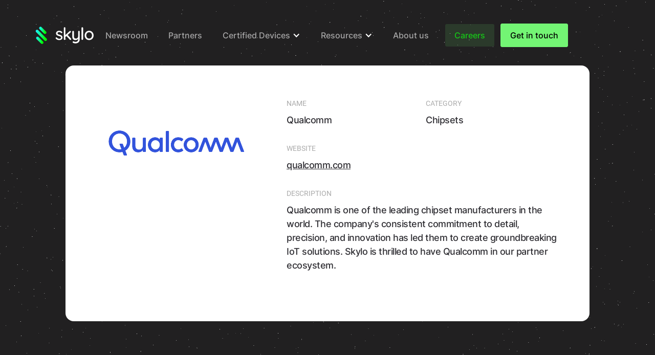

--- FILE ---
content_type: text/html
request_url: https://www.skylo.tech/partners/qualcomm
body_size: 18056
content:
<!DOCTYPE html><!-- Last Published: Tue Jan 20 2026 17:17:06 GMT+0000 (Coordinated Universal Time) --><html data-wf-domain="www.skylo.tech" data-wf-page="65f303f3c9da8803f765e526" data-wf-site="6206183801c03c3c7c7e316c" lang="en" data-wf-collection="65f303f3c9da8803f765e48f" data-wf-item-slug="qualcomm"><head><meta charset="utf-8"/><title>Skylo</title><meta content="width=device-width, initial-scale=1" name="viewport"/><link href="https://cdn.prod.website-files.com/6206183801c03c3c7c7e316c/css/skylo-tech.shared.50859188e.min.css" rel="stylesheet" type="text/css" integrity="sha384-UIWRiOPkrCV7e/ZDWPy1seNQIcPwT7H4Qipdu8oR45G0tl8UPCwiWgmSdDWb24M0" crossorigin="anonymous"/><link href="https://fonts.googleapis.com" rel="preconnect"/><link href="https://fonts.gstatic.com" rel="preconnect" crossorigin="anonymous"/><script src="https://ajax.googleapis.com/ajax/libs/webfont/1.6.26/webfont.js" type="text/javascript"></script><script type="text/javascript">WebFont.load({  google: {    families: ["Montserrat:100,100italic,200,200italic,300,300italic,400,400italic,500,500italic,600,600italic,700,700italic,800,800italic,900,900italic","Exo:100,100italic,200,200italic,300,300italic,400,400italic,500,500italic,600,600italic,700,700italic,800,800italic,900,900italic"]  }});</script><script type="text/javascript">!function(o,c){var n=c.documentElement,t=" w-mod-";n.className+=t+"js",("ontouchstart"in o||o.DocumentTouch&&c instanceof DocumentTouch)&&(n.className+=t+"touch")}(window,document);</script><link href="https://cdn.prod.website-files.com/6206183801c03c3c7c7e316c/62061982fb35126413ca4a15_5d4b631ae848c346784c271e_Favicon.png" rel="shortcut icon" type="image/x-icon"/><link href="https://cdn.prod.website-files.com/6206183801c03c3c7c7e316c/6206198acb6405152f6ddf42_5d4b631e71ecafd727afe1f7_Webclip.png" rel="apple-touch-icon"/><link href="https://www.skylo.tech//partners/qualcomm" rel="canonical"/><script async="" src="https://www.googletagmanager.com/gtag/js?id=G-9J9SE93SBH"></script><script type="text/javascript">window.dataLayer = window.dataLayer || [];function gtag(){dataLayer.push(arguments);}gtag('js', new Date());gtag('config', 'G-9J9SE93SBH', {'anonymize_ip': false});</script><!-- Start of HubSpot Embed Code -->
<script type="text/javascript" id="hs-script-loader" async defer src="//js.hs-scripts.com/8718678.js"></script>
<!-- End of HubSpot Embed Code -->
<!-- Facebook Pixel Code -->
<script>
  !function(f,b,e,v,n,t,s)
  {if(f.fbq)return;n=f.fbq=function(){n.callMethod?
  n.callMethod.apply(n,arguments):n.queue.push(arguments)};
  if(!f._fbq)f._fbq=n;n.push=n;n.loaded=!0;n.version='2.0';
  n.queue=[];t=b.createElement(e);t.async=!0;
  t.src=v;s=b.getElementsByTagName(e)[0];
  s.parentNode.insertBefore(t,s)}(window, document,'script',
  'https://connect.facebook.net/en_US/fbevents.js');
  fbq('init', '1545335635798420');
  fbq('track', 'PageView');
</script>
<noscript><img height="1" width="1" style="display:none"
  src="https://www.facebook.com/tr?id=1545335635798420&ev=PageView&noscript=1"
/></noscript>
<!-- End Facebook Pixel Code -->


<link rel="stylesheet" type="text/css" href="https://cdn.jsdelivr.net/npm/cookieconsent@3/build/cookieconsent.min.css" />

<meta name="facebook-domain-verification" content="syuk7jm5hsu1vxzugihmhwsg5jkog1" />


<!-- whenClicked event to add onClick type functionality to button tracking -->
<script>
    window.onload = function() {
        var anchors = document.getElementsByTagName('*');
        for(var i = 0; i < anchors.length; i++) {
            var anchor = anchors[i];
            anchor.onclick = function() {
                code = this.getAttribute('whenClicked');
                eval(code);   
            }
        }
    }
</script>

<!-- Taboola Pixel Code -->
<script type='text/javascript'>
  window._tfa = window._tfa || [];
  window._tfa.push({notify: 'event', name: 'page_view', id: 1396479});
  !function (t, f, a, x) {
         if (!document.getElementById(x)) {
            t.async = 1;t.src = a;t.id=x;f.parentNode.insertBefore(t, f);
         }
  }(document.createElement('script'),
  document.getElementsByTagName('script')[0],
  '//cdn.taboola.com/libtrc/unip/1396479/tfa.js',
  'tb_tfa_script');
</script>
<!-- End of Taboola Pixel Code -->

<!-- Google Tag Manager -->
<script>(function(w,d,s,l,i){w[l]=w[l]||[];w[l].push({'gtm.start':
new Date().getTime(),event:'gtm.js'});var f=d.getElementsByTagName(s)[0],
j=d.createElement(s),dl=l!='dataLayer'?'&l='+l:'';j.async=true;j.src=
'https://www.googletagmanager.com/gtm.js?id='+i+dl;f.parentNode.insertBefore(j,f);
})(window,document,'script','dataLayer','GTM-N769B54');</script>
<!-- End Google Tag Manager -->

<!--<script src="https://unpkg.com/@dotlottie/player-component@latest/dist/dotlottie-player.js"></script>-->

<style>
  html {
    -webkit-font-smoothing: antialiased;
    -moz-osx-font-smoothing: grayscale;
  }
  html, body {
    margin: 0;
    padding: 0;
  }
</style><!-- Style for animated stars -->
<link rel="stylesheet" href="https://bolk-skylo.netlify.app/assets/stars.css" />

<script type="text/javascript">window.__WEBFLOW_CURRENCY_SETTINGS = {"currencyCode":"USD","symbol":"$","decimal":".","fractionDigits":2,"group":",","template":"{{wf {\"path\":\"symbol\",\"type\":\"PlainText\"} }} {{wf {\"path\":\"amount\",\"type\":\"CommercePrice\"} }} {{wf {\"path\":\"currencyCode\",\"type\":\"PlainText\"} }}","hideDecimalForWholeNumbers":false};</script></head><body><div class="global-styles w-embed"><style> 
  html {
    -webkit-font-smoothing: antialiased;
    -moz-osx-font-smoothing: grayscale;
  }
  html, body {
    margin: 0;
    padding: 0;
  }
  * {
  	box-sizing: border-box;
  }

  .w-webflow-badge {
    display:none !important;
  }

  /* Snippet gets rid of top margin on first element in any rich text*/
  .w-richtext>:first-child {
    margin-top: 0;
  }
  /* Snippet gets rid of bottom margin on last element in any rich text*/
  .w-richtext>:last-child, .w-richtext ol li:last-child, .w-richtext ul li:last-child {
    margin-bottom: 0;
  }
  /* Snippet makes all link elements listed below to inherit color from their parent */
  a, 
  .w-tab-link,
  .w-nav-link,
  .w-dropdown-btn,
  .w-dropdown-toggle,
  .w-dropdown-link,
  .w-nav-brand,
  .navbar_link.w--current,
  .brand,
  .footer_logo-link
  {
    color: inherit;
  }
  /* Snippet allows you to add class of clickable-off and prevent all click and hover interaction with an element */
  .clickable-off {
    pointer-events: none;
  }
  /* Snippet allows you to add class of clickable-on and enable all click and hover interaction with an element */
  .clickable-on{
    pointer-events: auto;
  }
  /* Snippet allows you to add class of div-square which creates and maintains a 1:1 dimension of a div.*/
  .div-square::after {
    content: "";
    display: block;
    padding-bottom: 100%;
  }

  /*Hide focus outline for main content element*/
  main:focus-visible {
    outline: -webkit-focus-ring-color auto 0px;
  }

  /* Make sure containers never lose their center alignment*/
  .container-medium, .container-small, .container-large {
    margin-right: auto !important;
    margin-left: auto !important;
  }

  /*Reset selects, buttons, and links styles*/
  .w-input, .w-select, a {
    color: inherit;
    text-decoration: inherit;
    font-size: inherit;
  }

  /* Style Slider Dots */
  .w-slider-nav .w-slider-dot {
    background-color: #00329024;
    width: 0.5rem;
    height: 0.5rem;
  }
  .w-slider-nav .w-slider-dot.w-active {
    background-color: #003290;
  }

  /*Apply "..." After 6 lines of Text */
  .guides_excerpt {
    display: -webkit-box;
    overflow: hidden;
    -webkit-line-clamp: 6;
    -webkit-box-orient: vertical;
  }

  /*Apply "..." After 3 lines of Text */
  .text-style-3lines {
    display: -webkit-box;
    overflow: hidden;
    -webkit-line-clamp: 3;
    -webkit-box-orient: vertical;
  }

  /*Apply "..." After 2 lines of Text */
  .text-style-2lines {
    display: -webkit-box;
    overflow: hidden;
    -webkit-line-clamp: 2;
    -webkit-box-orient: vertical;
  }

  /* Forces browser to follow the CSS style */
  .form-input {
    -webkit-appearance: none;
  }

  /* Prevents social icons move on hover - Safari specific bug */
  .social-icon { /* If name changes, this class needs to change too */
    -webkit-backface-visibility: hidden;
    -webkit-transform: translateZ(0) scale(1, 1);
  }

  .fs-3dglobe-container {
    overflow:visible;
  }

  .about-hero_heading-wrapper.is-absolute .about-hero_heading {
    -webkit-text-fill-color: transparent;
    -webkit-background-clip: text;
    -webkit-text-stroke: 1px #000;
  }
  }

  /* Hide some elements on Editor to help editing */
  .w-editor-publish-node .home-interaction_globe-wrapper,
  .w-editor-publish-node .skylo-globe-container {
    display: none !important;
  }

  /* Have a white menu on dark background pages */
  .page-wrapper.is-white-menu .navbar_component {
    color: white;	
  }
  .page-wrapper.is-white-menu .menu-icon.is-white, 
  .page-wrapper.is-white-menu .skylo-wordmark.is-white {
    display: flex;
  }
  .page-wrapper.is-white-menu .menu-icon.is-black,
  .page-wrapper.is-white-menu .skylo-wordmark.is-black {
    display: none;
  }

  .mountain_background-stars,
  .mountain_background-stars-filter,
  .typeform_background {
    mix-blend-mode: color-dodge;
  }

  /* Force display of previous pagination in the Newsroom Page */
  .w-pagination-previous {
    display:flex !important;
  }
  .w-pagination-next {
    display:flex !important;
  }

  /* Block Quote Footer (Author Name) */
  .usecases-rich-text blockquote em, .newsroom-rich-text blockquote em {
    font-style: normal;
    font-weight: 400;
    font-size: 1rem;
    line-height: 1.5rem;
    margin-top: 2rem;
    color: #667085;
  }

  /* Custom hover on Newsroom article cards on Desktop */
  @media screen and (min-width:992px) {
    .featured-post-wrapper::after,
    .newsroom-article-wrapper::after {
      /*  transition: background-color 300ms ease-in-out;
      transition: border-radius 300ms ease-in-out;*/
      content: '';
      position: absolute;
      z-index: -1;
      width: 100%;
      height: 100%;
      top: 0;
      left: 0;
      box-shadow: 0px 4px 25px rgba(0, 0, 0, 0.07);
      background-color: white;
      border-radius: 0.5rem;
      opacity: 0;
      transition: opacity 500ms ease-in-out;
    }
    .featured-post-wrapper .featured-post_image,
    .newsroom-article-wrapper .newsroom-post_image {
      transition: height 500ms ease-in-out, border-radius 500ms ease-in-out;
    }
    .featured-post-wrapper .featured-post_content,
    .featured-post-wrapper .featured_tags-cms-nest,
    .newsroom-article-wrapper .featured-post_content,
    .newsroom-article-wrapper .newsroom-blog_tags-cms-nest {
      transition: padding 500ms ease-in-out;
    }
    .featured-post-wrapper .arrow-external-icon,
    .newsroom-article-wrapper .arrow-external-icon {
      transition: transform 300ms ease-in-out;
    }

    .featured-post-wrapper:hover .featured-post_image {
      height: 27.5rem;
      border-radius: 0.5rem 0.5rem 0 0;
    }

    .newsroom-article-wrapper:hover .newsroom-post_image {
      height: 14rem;
      border-radius: 0.5rem 0.5rem 0 0;
    }

    .featured-post-wrapper:hover .arrow-external-icon,
    .newsroom-article-wrapper:hover .arrow-external-icon {
      transform: rotate(45deg);
    }
  }
  /* END Custom hover on Newsroom article cards on Desktop */

  .page-padding.is-navbar {
    box-sizing: border-box;
  }

</style></div><div class="w-embed"><style>
@media not all and (min-resolution:.001dpcm) {
	.star-background_wrapper-no {
    scroll-snap-type: y mandatory;
    width:100%;
    height:auto;
    overflow:visible;
  }
}

@media screen and (min-width:767px) {
  .star-background_wrapper-no {
    scroll-snap-type: y mandatory;
    width:100vw;
    height:100vh;
    overflow:auto;
  }
  .section-home-interactive-globes,
  .story_snap.first,
  .story_snap.second,
  .story_snap.third,
  .skylo-is_wrapper.is-first,
  .skylo-is_wrapper.is_second,
  .skylo-is_wrapper.is-last,
  .section-layout226,
  .section-cta,
  .footer-skylo {
    scroll-snap-align: start;
  }
}

</style></div><div class="page-wrapper is-white-menu"><div class="navbar_wrapper"><div data-animation="default" class="navbar_component clickable-off w-nav" data-easing2="ease" data-easing="ease" data-collapse="medium" data-w-id="c0a04f4b-ea4e-6d60-cbae-8611b30832b0" role="banner" data-duration="400" data-doc-height="1"><div class="container-large footer"><div class="page-padding is-navbar top"><div class="nav__bg-wrapper"><div class="nav__bg frosty"></div></div><div class="navbar_inner"><a href="/" class="navbar_logo clickable-on w-nav-brand"><div class="brand-wrapper"><div class="skylo-symbol w-embed"><svg width="100%" height="100%" viewBox="0 0 34 34" fill="none" xmlns="http://www.w3.org/2000/svg">
<path d="M25.0213 28.0344C24.2984 28.0326 23.6057 27.744 23.0954 27.2319L6.57868 10.7248C6.06576 10.2117 5.77768 9.51578 5.77783 8.79024C5.77798 8.06471 6.06634 7.36895 6.57948 6.85602C7.09262 6.3431 7.7885 6.05503 8.51403 6.05518C9.23957 6.05533 9.93533 6.34369 10.4483 6.85683L26.9569 23.3639C27.3433 23.7452 27.6072 24.233 27.7148 24.765C27.8224 25.2971 27.7689 25.8491 27.561 26.3506C27.3532 26.852 27.0006 27.2801 26.5481 27.58C26.0957 27.88 25.5641 28.0382 25.0213 28.0344V28.0344Z" fill="url(#paint0_linear_1111_12358)"/>
<path d="M23.9783 14.3904C23.6187 14.3908 23.2626 14.3201 22.9304 14.1824C22.5982 14.0446 22.2966 13.8426 22.0427 13.5879L13.2732 4.81676C12.7605 4.30341 12.4727 3.60742 12.4731 2.88188C12.4736 2.15635 12.7622 1.46071 13.2756 0.947995C13.7889 0.435283 14.4849 0.147498 15.2105 0.14795C15.936 0.148401 16.6317 0.437052 17.1444 0.950402L25.9139 9.71994C26.2997 10.1006 26.5633 10.5876 26.6712 11.1187C26.7791 11.6498 26.7264 12.2011 26.5198 12.7021C26.3132 13.2032 25.962 13.6313 25.5111 13.932C25.0602 14.2327 24.5299 14.3923 23.9879 14.3904H23.9783Z" fill="url(#paint1_linear_1111_12358)"/>
<path d="M18.1262 33.8665C17.7666 33.8669 17.4104 33.7962 17.0783 33.6584C16.7461 33.5207 16.4444 33.3187 16.1906 33.064L7.42104 24.3009C6.90791 23.7877 6.61963 23.0918 6.61963 22.3661C6.61963 22.0068 6.6904 21.651 6.82791 21.319C6.96542 20.987 7.16696 20.6854 7.42104 20.4313C7.67512 20.1772 7.97676 19.9757 8.30873 19.8382C8.6407 19.7007 8.99651 19.6299 9.35583 19.6299C10.0815 19.6299 10.7775 19.9182 11.2906 20.4313L20.0601 29.2008C20.4459 29.5815 20.7096 30.0685 20.8175 30.5996C20.9254 31.1307 20.8727 31.682 20.6661 32.183C20.4594 32.6841 20.1083 33.1122 19.6573 33.4129C19.2064 33.7136 18.6762 33.8732 18.1342 33.8713L18.1262 33.8665Z" fill="url(#paint2_linear_1111_12358)"/>
<defs>
<linearGradient id="paint0_linear_1111_12358" x1="5.77783" y1="6.05518" x2="25.3452" y2="7.30462" gradientUnits="userSpaceOnUse">
<stop offset="0.0376609" stop-color="#19F3FF"/>
<stop offset="0.1" stop-color="#17F4EC"/>
<stop offset="0.31" stop-color="#12F6BC"/>
<stop offset="0.61" stop-color="#0BFA6F"/>
<stop offset="0.98" stop-color="#01FF05"/>
<stop offset="1" stop-color="#00FF00"/>
</linearGradient>
<linearGradient id="paint1_linear_1111_12358" x1="12.4731" y1="0.147949" x2="25.155" y2="0.957876" gradientUnits="userSpaceOnUse">
<stop offset="0.0376609" stop-color="#19F3FF"/>
<stop offset="0.1" stop-color="#17F4EC"/>
<stop offset="0.31" stop-color="#12F6BC"/>
<stop offset="0.61" stop-color="#0BFA6F"/>
<stop offset="0.98" stop-color="#01FF05"/>
<stop offset="1" stop-color="#00FF00"/>
</linearGradient>
<linearGradient id="paint2_linear_1111_12358" x1="6.61963" y1="19.6299" x2="19.3012" y2="20.4398" gradientUnits="userSpaceOnUse">
<stop offset="0.0376609" stop-color="#19F3FF"/>
<stop offset="0.1" stop-color="#17F4EC"/>
<stop offset="0.31" stop-color="#12F6BC"/>
<stop offset="0.61" stop-color="#0BFA6F"/>
<stop offset="0.98" stop-color="#01FF05"/>
<stop offset="1" stop-color="#00FF00"/>
</linearGradient>
</defs>
</svg></div><div class="skylo-wordmark is-black w-embed"><svg width="100%" height="100%" viewBox="0 0 76 32" fill="none" xmlns="http://www.w3.org/2000/svg">
<path d="M0.70459 21.3468C0.70459 20.9054 0.937309 20.5283 1.40114 20.2233C1.62531 20.068 1.89242 19.9866 2.16511 19.9906C2.37206 19.9946 2.57602 20.0408 2.7645 20.1264C2.95299 20.2119 3.12204 20.335 3.2613 20.4881C3.85749 21.1881 4.58551 21.764 5.40393 22.183C6.26142 22.5799 7.19905 22.7733 8.14361 22.7479C8.92233 22.7418 9.68732 22.5422 10.3697 22.1669C11.0117 21.801 11.3327 21.2082 11.3327 20.3886C11.3435 20.0373 11.2573 19.6897 11.0834 19.3842C10.9096 19.0787 10.6548 18.827 10.3472 18.6569C9.69454 18.2588 8.73691 17.8934 7.47434 17.5607C6.41963 17.2925 5.38723 16.9432 4.38638 16.5159C3.58112 16.1561 2.87347 15.6091 2.3224 14.9205C1.75959 14.224 1.47765 13.3107 1.47658 12.1808C1.45993 11.2366 1.75745 10.3135 2.3224 9.55672C2.91023 8.78264 3.68887 8.17433 4.58219 7.79126C5.54773 7.36848 6.59208 7.15567 7.64607 7.16693C8.73085 7.1716 9.80564 7.37448 10.8175 7.76558C11.8256 8.13094 12.7166 8.76134 13.3967 9.59043C13.6423 9.85214 13.7839 10.1946 13.7947 10.5534C13.7947 10.9086 13.6176 11.2521 13.2635 11.5838C13.0351 11.7855 12.7382 11.8923 12.4337 11.8823C12.2538 11.8897 12.0744 11.8577 11.9081 11.7887C11.7418 11.7197 11.5925 11.6153 11.4707 11.4827C11.0014 10.9484 10.4162 10.5285 9.75981 10.2549C9.0479 9.95991 8.28338 9.81302 7.51286 9.82315C6.76592 9.80007 6.0265 9.978 5.37183 10.3383C4.78548 10.6818 4.49231 11.2628 4.49231 12.0813C4.4866 12.4344 4.57805 12.7822 4.75666 13.0867C4.93527 13.3913 5.19416 13.6409 5.50504 13.8083C6.15773 14.186 7.15976 14.5514 8.51114 14.9045C9.51146 15.1546 10.4891 15.4879 11.4338 15.9012C12.2098 16.2545 12.8847 16.797 13.3967 17.4788C13.9316 18.1754 14.1991 19.0886 14.1991 20.2185C14.2198 21.1968 13.9029 22.1523 13.302 22.9245C12.686 23.7043 11.8795 24.3123 10.9603 24.6899C9.98555 25.1018 8.93698 25.3104 7.87879 25.303C6.55349 25.3161 5.23861 25.0679 4.00921 24.5728C2.81725 24.0803 1.77916 23.2773 1.00311 22.2472C0.81829 21.9824 0.71456 21.6696 0.70459 21.3468Z" fill="currentColor"/>
<path d="M31.1414 23.3768C31.1444 23.5889 31.0997 23.7991 31.0106 23.9916C30.9214 24.1842 30.79 24.3541 30.6262 24.489C30.3346 24.7668 29.9502 24.9264 29.5476 24.9368C29.3259 24.9455 29.1051 24.902 28.9033 24.8097C28.7014 24.7174 28.5241 24.579 28.3856 24.4055L21.8422 17.4641L19.8488 19.2552V23.3768C19.8525 23.5844 19.8147 23.7906 19.7379 23.9835C19.661 24.1764 19.5465 24.352 19.401 24.5002C19.2588 24.6517 19.0862 24.7715 18.8946 24.8517C18.7029 24.9319 18.4965 24.9707 18.2888 24.9657C18.0758 24.973 17.8637 24.9353 17.6662 24.8551C17.4688 24.7749 17.2904 24.654 17.1429 24.5002C16.9974 24.352 16.8829 24.1764 16.806 23.9835C16.7292 23.7906 16.6914 23.5844 16.6951 23.3768V1.98417C16.6918 1.77661 16.7297 1.57046 16.8065 1.37763C16.8834 1.18479 16.9977 1.0091 17.1429 0.860698C17.2908 0.707494 17.4692 0.587047 17.6666 0.507147C17.864 0.427248 18.076 0.389676 18.2888 0.396863C18.4963 0.391925 18.7026 0.430665 18.8942 0.510572C19.0858 0.590478 19.2585 0.709765 19.401 0.860698C19.5462 1.0091 19.6605 1.18479 19.7374 1.37763C19.8142 1.57046 19.8521 1.77661 19.8488 1.98417V15.4659L27.986 7.99317C28.2981 7.6876 28.7131 7.50959 29.1496 7.49402C29.3451 7.49831 29.5376 7.54334 29.7148 7.62625C29.8919 7.70916 30.0498 7.82811 30.1784 7.97551C30.3188 8.10541 30.4321 8.26173 30.512 8.43551C30.5919 8.60929 30.6367 8.79712 30.6438 8.98825C30.6438 9.43336 30.4336 9.83192 30.0131 10.1839L24.2673 15.299L30.6438 22.2083C30.9576 22.5168 31.1365 22.9368 31.1414 23.3768V23.3768Z" fill="currentColor"/>
<path d="M47.3916 7.86342C47.5374 8.01143 47.6522 8.18702 47.7294 8.37992C47.8065 8.57282 47.8445 8.77917 47.841 8.9869V23.3353C47.841 26.1023 47.077 28.1727 45.5491 29.5465C44.0211 30.9204 42.0064 31.6084 39.5048 31.6105C38.6908 31.6105 37.8788 31.5326 37.0797 31.3778C36.4001 31.2606 35.7404 31.0483 35.12 30.747C34.3015 30.3693 33.8922 29.86 33.8922 29.2191C33.8967 29.0731 33.9188 28.9281 33.958 28.7874C34.0628 28.4528 34.2583 28.1539 34.523 27.9239C34.7551 27.7287 35.0494 27.6228 35.3527 27.6254C35.5237 27.6236 35.6931 27.6575 35.8503 27.7249C36.5372 28.0352 37.1465 28.2786 37.6783 28.4551C38.2796 28.6426 38.9071 28.7326 39.5369 28.7216C42.9694 28.7216 44.6856 26.9609 44.6856 23.4396V22.7752C44.0821 23.5767 43.2891 24.2159 42.3777 24.6353C41.3609 25.0953 40.2546 25.3234 39.1388 25.303C37.3017 25.303 35.8679 24.7145 34.8375 23.5375C33.8071 22.3605 33.2941 20.8225 33.2984 18.9232V8.99172C33.2909 8.78188 33.3252 8.57265 33.3993 8.3762C33.4735 8.17974 33.5859 7.99999 33.7301 7.84738C33.8756 7.69819 34.0508 7.58113 34.2443 7.50373C34.4378 7.42633 34.6453 7.39031 34.8536 7.39799C35.0665 7.3914 35.2784 7.42941 35.4758 7.50957C35.6731 7.58972 35.8515 7.71025 35.9995 7.86342C36.1448 8.01172 36.2592 8.1874 36.3361 8.38025C36.413 8.57311 36.4508 8.77932 36.4473 8.9869V18.0887C36.4473 19.5492 36.7683 20.6283 37.4103 21.3259C38.0523 22.0235 39.0265 22.3723 40.3329 22.3723C41.5966 22.3723 42.6371 21.9737 43.4546 21.1766C44.2721 20.3795 44.6851 19.3518 44.6936 18.0935V8.99172C44.6862 8.78188 44.7205 8.57265 44.7946 8.3762C44.8687 8.17974 44.9811 7.99999 45.1254 7.84738C45.2709 7.69819 45.446 7.58113 45.6395 7.50373C45.833 7.42633 46.0406 7.39031 46.2488 7.39799C46.4613 7.39146 46.6727 7.4295 46.8695 7.50967C47.0663 7.58983 47.2442 7.71034 47.3916 7.86342V7.86342Z" fill="currentColor"/>
<path d="M53.9186 24.5004C53.7729 24.6503 53.5981 24.769 53.4049 24.849C53.2117 24.929 53.0042 24.9688 52.7951 24.9658C52.5874 24.9708 52.381 24.932 52.1893 24.8518C51.9977 24.7716 51.8251 24.6518 51.6829 24.5004C51.5374 24.3522 51.4229 24.1765 51.3461 23.9836C51.2692 23.7907 51.2315 23.5845 51.2351 23.3769V1.98429C51.2338 1.77464 51.2742 1.56682 51.3538 1.37288C51.4335 1.17895 51.5508 1.00275 51.699 0.854499C51.8473 0.706252 52.0235 0.588907 52.2174 0.509267C52.4114 0.429628 52.6192 0.389277 52.8288 0.390556C53.0364 0.385618 53.2426 0.424358 53.4343 0.504264C53.6259 0.58417 53.7985 0.703458 53.9411 0.854391C54.0864 1.00271 54.201 1.17836 54.2781 1.37118C54.3553 1.56401 54.3934 1.77021 54.3905 1.97787V23.3769C54.3926 23.5864 54.3519 23.7942 54.2707 23.9874C54.1896 24.1806 54.0697 24.3552 53.9186 24.5004V24.5004Z" fill="currentColor"/>
<path d="M73.7657 20.9151C73.0214 22.2578 71.9249 23.3721 70.5943 24.1379C69.2408 24.8997 67.7138 25.2999 66.1606 25.2999C64.6074 25.2999 63.0804 24.8997 61.7269 24.1379C60.3959 23.3725 59.2993 22.2582 58.5555 20.9151C57.7667 19.4923 57.3654 17.8873 57.3919 16.2607C57.369 14.6258 57.7699 13.0129 58.5555 11.579C59.2918 10.222 60.3895 9.09545 61.7269 8.32413C63.0801 7.56139 64.6072 7.16064 66.1606 7.16064C67.714 7.16064 69.2411 7.56139 70.5943 8.32413C71.9314 9.09585 73.029 10.2223 73.7657 11.579C74.5513 13.0129 74.9521 14.6258 74.9293 16.2607C74.9558 17.8873 74.5545 19.4923 73.7657 20.9151V20.9151ZM71.026 13.0604C70.5641 12.1586 69.8635 11.4008 69.0006 10.8696C68.1416 10.358 67.1604 10.0879 66.1606 10.0879C65.1608 10.0879 64.1796 10.358 63.3206 10.8696C62.4577 11.4008 61.7571 12.1586 61.2951 13.0604C60.7841 14.052 60.5271 15.1549 60.5472 16.2703C60.5285 17.3681 60.7857 18.4531 61.2951 19.4257C61.7603 20.3215 62.4604 21.0738 63.3206 21.602C64.1799 22.1126 65.161 22.3821 66.1606 22.3821C67.1602 22.3821 68.1413 22.1126 69.0006 21.602C69.8607 21.0738 70.5609 20.3215 71.026 19.4257C71.5355 18.4531 71.7927 17.3681 71.7739 16.2703C71.7941 15.1549 71.5371 14.052 71.026 13.0604Z" fill="currentColor"/>
</svg></div><div class="skylo-wordmark is-white w-embed"><svg width="100%" height="100%" viewBox="0 0 76 32" fill="none" xmlns="http://www.w3.org/2000/svg">
<path d="M0.70459 21.3468C0.70459 20.9054 0.937309 20.5283 1.40114 20.2233C1.62531 20.068 1.89242 19.9866 2.16511 19.9906C2.37206 19.9946 2.57602 20.0408 2.7645 20.1264C2.95299 20.2119 3.12204 20.335 3.2613 20.4881C3.85749 21.1881 4.58551 21.764 5.40393 22.183C6.26142 22.5799 7.19905 22.7733 8.14361 22.7479C8.92233 22.7418 9.68732 22.5422 10.3697 22.1669C11.0117 21.801 11.3327 21.2082 11.3327 20.3886C11.3435 20.0373 11.2573 19.6897 11.0834 19.3842C10.9096 19.0787 10.6548 18.827 10.3472 18.6569C9.69454 18.2588 8.73691 17.8934 7.47434 17.5607C6.41963 17.2925 5.38723 16.9432 4.38638 16.5159C3.58112 16.1561 2.87347 15.6091 2.3224 14.9205C1.75959 14.224 1.47765 13.3107 1.47658 12.1808C1.45993 11.2366 1.75745 10.3135 2.3224 9.55672C2.91023 8.78264 3.68887 8.17433 4.58219 7.79126C5.54773 7.36848 6.59208 7.15567 7.64607 7.16693C8.73085 7.1716 9.80564 7.37448 10.8175 7.76558C11.8256 8.13094 12.7166 8.76134 13.3967 9.59043C13.6423 9.85214 13.7839 10.1946 13.7947 10.5534C13.7947 10.9086 13.6176 11.2521 13.2635 11.5838C13.0351 11.7855 12.7382 11.8923 12.4337 11.8823C12.2538 11.8897 12.0744 11.8577 11.9081 11.7887C11.7418 11.7197 11.5925 11.6153 11.4707 11.4827C11.0014 10.9484 10.4162 10.5285 9.75981 10.2549C9.0479 9.95991 8.28338 9.81302 7.51286 9.82315C6.76592 9.80007 6.0265 9.978 5.37183 10.3383C4.78548 10.6818 4.49231 11.2628 4.49231 12.0813C4.4866 12.4344 4.57805 12.7822 4.75666 13.0867C4.93527 13.3913 5.19416 13.6409 5.50504 13.8083C6.15773 14.186 7.15976 14.5514 8.51114 14.9045C9.51146 15.1546 10.4891 15.4879 11.4338 15.9012C12.2098 16.2545 12.8847 16.797 13.3967 17.4788C13.9316 18.1754 14.1991 19.0886 14.1991 20.2185C14.2198 21.1968 13.9029 22.1523 13.302 22.9245C12.686 23.7043 11.8795 24.3123 10.9603 24.6899C9.98555 25.1018 8.93698 25.3104 7.87879 25.303C6.55349 25.3161 5.23861 25.0679 4.00921 24.5728C2.81725 24.0803 1.77916 23.2773 1.00311 22.2472C0.81829 21.9824 0.71456 21.6696 0.70459 21.3468Z" fill="currentColor"/>
<path d="M31.1414 23.3768C31.1444 23.5889 31.0997 23.7991 31.0106 23.9916C30.9214 24.1842 30.79 24.3541 30.6262 24.489C30.3346 24.7668 29.9502 24.9264 29.5476 24.9368C29.3259 24.9455 29.1051 24.902 28.9033 24.8097C28.7014 24.7174 28.5241 24.579 28.3856 24.4055L21.8422 17.4641L19.8488 19.2552V23.3768C19.8525 23.5844 19.8147 23.7906 19.7379 23.9835C19.661 24.1764 19.5465 24.352 19.401 24.5002C19.2588 24.6517 19.0862 24.7715 18.8946 24.8517C18.7029 24.9319 18.4965 24.9707 18.2888 24.9657C18.0758 24.973 17.8637 24.9353 17.6662 24.8551C17.4688 24.7749 17.2904 24.654 17.1429 24.5002C16.9974 24.352 16.8829 24.1764 16.806 23.9835C16.7292 23.7906 16.6914 23.5844 16.6951 23.3768V1.98417C16.6918 1.77661 16.7297 1.57046 16.8065 1.37763C16.8834 1.18479 16.9977 1.0091 17.1429 0.860698C17.2908 0.707494 17.4692 0.587047 17.6666 0.507147C17.864 0.427248 18.076 0.389676 18.2888 0.396863C18.4963 0.391925 18.7026 0.430665 18.8942 0.510572C19.0858 0.590478 19.2585 0.709765 19.401 0.860698C19.5462 1.0091 19.6605 1.18479 19.7374 1.37763C19.8142 1.57046 19.8521 1.77661 19.8488 1.98417V15.4659L27.986 7.99317C28.2981 7.6876 28.7131 7.50959 29.1496 7.49402C29.3451 7.49831 29.5376 7.54334 29.7148 7.62625C29.8919 7.70916 30.0498 7.82811 30.1784 7.97551C30.3188 8.10541 30.4321 8.26173 30.512 8.43551C30.5919 8.60929 30.6367 8.79712 30.6438 8.98825C30.6438 9.43336 30.4336 9.83192 30.0131 10.1839L24.2673 15.299L30.6438 22.2083C30.9576 22.5168 31.1365 22.9368 31.1414 23.3768V23.3768Z" fill="currentColor"/>
<path d="M47.3916 7.86342C47.5374 8.01143 47.6522 8.18702 47.7294 8.37992C47.8065 8.57282 47.8445 8.77917 47.841 8.9869V23.3353C47.841 26.1023 47.077 28.1727 45.5491 29.5465C44.0211 30.9204 42.0064 31.6084 39.5048 31.6105C38.6908 31.6105 37.8788 31.5326 37.0797 31.3778C36.4001 31.2606 35.7404 31.0483 35.12 30.747C34.3015 30.3693 33.8922 29.86 33.8922 29.2191C33.8967 29.0731 33.9188 28.9281 33.958 28.7874C34.0628 28.4528 34.2583 28.1539 34.523 27.9239C34.7551 27.7287 35.0494 27.6228 35.3527 27.6254C35.5237 27.6236 35.6931 27.6575 35.8503 27.7249C36.5372 28.0352 37.1465 28.2786 37.6783 28.4551C38.2796 28.6426 38.9071 28.7326 39.5369 28.7216C42.9694 28.7216 44.6856 26.9609 44.6856 23.4396V22.7752C44.0821 23.5767 43.2891 24.2159 42.3777 24.6353C41.3609 25.0953 40.2546 25.3234 39.1388 25.303C37.3017 25.303 35.8679 24.7145 34.8375 23.5375C33.8071 22.3605 33.2941 20.8225 33.2984 18.9232V8.99172C33.2909 8.78188 33.3252 8.57265 33.3993 8.3762C33.4735 8.17974 33.5859 7.99999 33.7301 7.84738C33.8756 7.69819 34.0508 7.58113 34.2443 7.50373C34.4378 7.42633 34.6453 7.39031 34.8536 7.39799C35.0665 7.3914 35.2784 7.42941 35.4758 7.50957C35.6731 7.58972 35.8515 7.71025 35.9995 7.86342C36.1448 8.01172 36.2592 8.1874 36.3361 8.38025C36.413 8.57311 36.4508 8.77932 36.4473 8.9869V18.0887C36.4473 19.5492 36.7683 20.6283 37.4103 21.3259C38.0523 22.0235 39.0265 22.3723 40.3329 22.3723C41.5966 22.3723 42.6371 21.9737 43.4546 21.1766C44.2721 20.3795 44.6851 19.3518 44.6936 18.0935V8.99172C44.6862 8.78188 44.7205 8.57265 44.7946 8.3762C44.8687 8.17974 44.9811 7.99999 45.1254 7.84738C45.2709 7.69819 45.446 7.58113 45.6395 7.50373C45.833 7.42633 46.0406 7.39031 46.2488 7.39799C46.4613 7.39146 46.6727 7.4295 46.8695 7.50967C47.0663 7.58983 47.2442 7.71034 47.3916 7.86342V7.86342Z" fill="currentColor"/>
<path d="M53.9186 24.5004C53.7729 24.6503 53.5981 24.769 53.4049 24.849C53.2117 24.929 53.0042 24.9688 52.7951 24.9658C52.5874 24.9708 52.381 24.932 52.1893 24.8518C51.9977 24.7716 51.8251 24.6518 51.6829 24.5004C51.5374 24.3522 51.4229 24.1765 51.3461 23.9836C51.2692 23.7907 51.2315 23.5845 51.2351 23.3769V1.98429C51.2338 1.77464 51.2742 1.56682 51.3538 1.37288C51.4335 1.17895 51.5508 1.00275 51.699 0.854499C51.8473 0.706252 52.0235 0.588907 52.2174 0.509267C52.4114 0.429628 52.6192 0.389277 52.8288 0.390556C53.0364 0.385618 53.2426 0.424358 53.4343 0.504264C53.6259 0.58417 53.7985 0.703458 53.9411 0.854391C54.0864 1.00271 54.201 1.17836 54.2781 1.37118C54.3553 1.56401 54.3934 1.77021 54.3905 1.97787V23.3769C54.3926 23.5864 54.3519 23.7942 54.2707 23.9874C54.1896 24.1806 54.0697 24.3552 53.9186 24.5004V24.5004Z" fill="currentColor"/>
<path d="M73.7657 20.9151C73.0214 22.2578 71.9249 23.3721 70.5943 24.1379C69.2408 24.8997 67.7138 25.2999 66.1606 25.2999C64.6074 25.2999 63.0804 24.8997 61.7269 24.1379C60.3959 23.3725 59.2993 22.2582 58.5555 20.9151C57.7667 19.4923 57.3654 17.8873 57.3919 16.2607C57.369 14.6258 57.7699 13.0129 58.5555 11.579C59.2918 10.222 60.3895 9.09545 61.7269 8.32413C63.0801 7.56139 64.6072 7.16064 66.1606 7.16064C67.714 7.16064 69.2411 7.56139 70.5943 8.32413C71.9314 9.09585 73.029 10.2223 73.7657 11.579C74.5513 13.0129 74.9521 14.6258 74.9293 16.2607C74.9558 17.8873 74.5545 19.4923 73.7657 20.9151V20.9151ZM71.026 13.0604C70.5641 12.1586 69.8635 11.4008 69.0006 10.8696C68.1416 10.358 67.1604 10.0879 66.1606 10.0879C65.1608 10.0879 64.1796 10.358 63.3206 10.8696C62.4577 11.4008 61.7571 12.1586 61.2951 13.0604C60.7841 14.052 60.5271 15.1549 60.5472 16.2703C60.5285 17.3681 60.7857 18.4531 61.2951 19.4257C61.7603 20.3215 62.4604 21.0738 63.3206 21.602C64.1799 22.1126 65.161 22.3821 66.1606 22.3821C67.1602 22.3821 68.1413 22.1126 69.0006 21.602C69.8607 21.0738 70.5609 20.3215 71.026 19.4257C71.5355 18.4531 71.7927 17.3681 71.7739 16.2703C71.7941 15.1549 71.5371 14.052 71.026 13.0604Z" fill="currentColor"/>
</svg>

<style>
@media (max-width: 766px) {
	.skylo-wordmark {
  	margin-top: 0em;
  }  
}
</style></div></div></a><nav role="navigation" class="navbar_menu clickable-on w-nav-menu"><a href="/newsroom" class="navbar_link nav_top w-nav-link">Newsroom</a><a href="/partners" class="navbar_link nav_top w-nav-link">Partners</a><a href="/check-compatibility" class="navbar_link hide w-nav-link">Check compatibility</a><div data-hover="false" data-delay="0" class="dropdown-2 w-dropdown"><div class="dropdown-toggle w-dropdown-toggle"><div class="icon-3 w-icon-dropdown-toggle"></div><div class="navbar_link dropdown new">Certified Devices</div></div><nav class="dropdown-list w-dropdown-list"><a href="https://www.skylo.tech/certified-devices" class="navbar_link nav w-dropdown-link">Certified Devices</a><a href="https://www.skylo.tech/skylo-certification-program" class="navbar_link nav w-dropdown-link">Certification Program</a></nav></div><div data-hover="false" data-delay="0" class="dropdown-2 w-dropdown"><div class="dropdown-toggle w-dropdown-toggle"><div class="icon-3 w-icon-dropdown-toggle"></div><div class="navbar_link dropdown new">Resources</div></div><nav class="dropdown-list w-dropdown-list"><a href="#" class="navbar_link hide w-dropdown-link">Coverage maps</a><a href="/resources/geographical-coverage" class="navbar_link nav w-dropdown-link">Geographical Coverage</a><a href="/developer-documentation" class="navbar_link nav w-dropdown-link">Developer Documentation</a><a href="/whitepapers" class="navbar_link nav w-dropdown-link">White Papers</a><a href="/faq" class="navbar_link nav w-dropdown-link">FAQs</a><a href="/case-studies" target="_blank" class="navbar_link nav w-dropdown-link">Case Studies</a></nav></div><a href="/archive/partners-old" class="navbar_link hide w-nav-link">Partner Ecosystem</a><a href="/about-us" class="navbar_link nav_top w-nav-link">About us</a><div class="navbar_menu-buttons new"><div class="navbar_button-wrapper"><div data-w-id="e21f4032-ae68-39a8-a0d1-8bd26dd3ed78" class="button-magnetic-wrapper"><a data-w-id="e21f4032-ae68-39a8-a0d1-8bd26dd3ed79" href="https://skylo.tech/careers" class="button-outline-green is-nav w-button">Careers</a></div></div><div class="navbar_button-wrapper"><div class="button-magnetic-wrapper"><a href="/get-in-touch" class="button is-nav w-button">Get in touch</a></div></div></div></nav><div class="navbar_menu-button clickable-on w-nav-button"><div class="menu-icon is-black"><div class="menu-icon1_line-top is-black"></div><div class="menu-icon1_line-middle is-black"><div class="menu-icon_line-middle-inner"></div></div><div class="menu-icon1_line-bottom is-black"></div></div><div class="menu-icon is-white"><div class="menu-icon1_line-top is-white"></div><div class="menu-icon1_line-middle is-white"><div class="menu-icon_line-middle-inner is-white"></div></div><div class="menu-icon1_line-bottom is-white"></div></div></div></div></div></div></div></div><div class="section-stars"><div class="stars"></div></div><div data-w-id="89dfc696-4f2a-4260-0b49-d236dc0130ea" class="section-hero-usecases partners single_page"><div class="page-padding partner-page"><img alt="" loading="lazy" width="300" src="https://cdn.prod.website-files.com/6206183801c03c77b17e3199/649c96a7eaca8afd1c0804b2_logo-qualcomm-logo_720.png" sizes="(max-width: 479px) 100vw, 300px" srcset="https://cdn.prod.website-files.com/6206183801c03c77b17e3199/649c96a7eaca8afd1c0804b2_logo-qualcomm-logo_720-p-500.png 500w, https://cdn.prod.website-files.com/6206183801c03c77b17e3199/649c96a7eaca8afd1c0804b2_logo-qualcomm-logo_720.png 720w" class="image-20"/><div class="container-large parner-page"><div class="w-layout-grid partner-page-content-grid"><div id="w-node-e77833c5-1120-f3a8-6657-79ac1f0fead7-f765e526" class="partners-logo-wrapper"><img src="https://cdn.prod.website-files.com/6206183801c03c77b17e3199/649c96a7eaca8afd1c0804b2_logo-qualcomm-logo_720.png" loading="lazy" alt="" sizes="100vw" srcset="https://cdn.prod.website-files.com/6206183801c03c77b17e3199/649c96a7eaca8afd1c0804b2_logo-qualcomm-logo_720-p-500.png 500w, https://cdn.prod.website-files.com/6206183801c03c77b17e3199/649c96a7eaca8afd1c0804b2_logo-qualcomm-logo_720.png 720w" class="image-21"/></div><div id="w-node-a504ead9-6b9b-b120-d6d3-7fe293732752-f765e526" class="partners-grid-section"><div class="text-style-allcaps-little">name</div><h3 class="heading-xsmall dark">Qualcomm</h3></div><div id="w-node-_9a23c875-a71c-1afb-30f5-4244d51cef46-f765e526" class="partners-grid-section"><div class="text-style-allcaps-little">Website</div><a cut="" href="https://www.qualcomm.com/products/internet-of-things" target="_blank" class="heading-xsmall dark link">https://www.qualcomm.com/products/internet-of-things</a></div><div id="w-node-_75815ce2-c316-d3fb-2192-815b8f6b4103-f765e526" class="partners-grid-section w-condition-invisible"><div class="text-style-allcaps-little">Contact</div><div class="contact-new"><div><a href="#" class="heading-xsmall dark link w-dyn-bind-empty"></a><div class="text-style-allcaps-little title w-dyn-bind-empty"></div></div></div></div><div id="w-node-_0275d9d0-e62b-197c-0cb3-ff259dc48e3e-f765e526" class="partners-grid-section"><div class="text-style-allcaps-little">Description</div><p class="heading-xsmall dark">Qualcomm is one of the leading chipset manufacturers in the world. The company&#x27;s consistent commitment to detail, precision, and innovation has led them to create groundbreaking IoT solutions. Skylo is thrilled to have Qualcomm in our partner ecosystem.</p></div><div id="w-node-fbb6a501-a73d-3402-11bc-717d418c284c-f765e526" class="partners-grid-section"><a href="#" class="heading-xsmall dark link press_release w-condition-invisible w-dyn-bind-empty"></a><a href="#" class="heading-xsmall dark link press_release w-condition-invisible w-dyn-bind-empty"></a><a href="#" class="heading-xsmall dark link press_release w-condition-invisible w-dyn-bind-empty"></a><a href="#" class="heading-xsmall dark link press_release w-condition-invisible w-dyn-bind-empty"></a><a href="#" class="heading-xsmall dark link press_release w-condition-invisible w-dyn-bind-empty"></a><a data-w-id="0449eb4d-e7a0-3495-98b3-955f94ef089e" href="#" class="attachment-button w-inline-block w-condition-invisible"><img src="https://cdn.prod.website-files.com/6206183801c03c3c7c7e316c/642c0e07e362434dceca4c88_Icon_attachment.svg" loading="lazy" style="opacity:1" alt="" class="attach-icon"/><img src="https://cdn.prod.website-files.com/6206183801c03c3c7c7e316c/648049c6d796f98478e1512a_attachment_icon_hover.svg" loading="lazy" style="opacity:0" alt="" class="attach-icon_hover"/><p style="color:rgb(36,35,35)" class="heading-xsmall dark att_text attach w-dyn-bind-empty"></p></a><a data-w-id="13296e61-a904-f3a1-8191-58e87edb9521" href="#" class="attachment-button w-inline-block w-condition-invisible"><img src="https://cdn.prod.website-files.com/6206183801c03c3c7c7e316c/642c0e07e362434dceca4c88_Icon_attachment.svg" loading="lazy" style="opacity:1" alt="" class="attach-icon"/><img src="https://cdn.prod.website-files.com/6206183801c03c3c7c7e316c/648049c6d796f98478e1512a_attachment_icon_hover.svg" loading="lazy" style="opacity:0" alt="" class="attach-icon_hover"/><p style="color:rgb(36,35,35)" class="heading-xsmall dark att_text attach w-dyn-bind-empty"></p></a><a data-w-id="187e74f6-4651-03a8-a78c-73c6a246fa10" href="#" class="attachment-button w-inline-block w-condition-invisible"><img src="https://cdn.prod.website-files.com/6206183801c03c3c7c7e316c/642c0e07e362434dceca4c88_Icon_attachment.svg" loading="lazy" style="opacity:1" alt="" class="attach-icon"/><img src="https://cdn.prod.website-files.com/6206183801c03c3c7c7e316c/648049c6d796f98478e1512a_attachment_icon_hover.svg" loading="lazy" style="opacity:0" alt="" class="attach-icon_hover"/><p style="color:rgb(36,35,35)" class="heading-xsmall dark att_text attach w-dyn-bind-empty"></p></a><a data-w-id="7ac7ed94-5045-4654-5e69-cc7c97b8c324" href="#" class="attachment-button w-inline-block w-condition-invisible"><img src="https://cdn.prod.website-files.com/6206183801c03c3c7c7e316c/642c0e07e362434dceca4c88_Icon_attachment.svg" loading="lazy" style="opacity:1" alt="" class="attach-icon"/><img src="https://cdn.prod.website-files.com/6206183801c03c3c7c7e316c/648049c6d796f98478e1512a_attachment_icon_hover.svg" loading="lazy" style="opacity:0" alt="" class="attach-icon_hover"/><p style="color:rgb(36,35,35)" class="heading-xsmall dark att_text attach w-dyn-bind-empty"></p></a><a data-w-id="b3cace17-c761-0d06-1018-c50815e86158" href="#" class="attachment-button w-inline-block w-condition-invisible"><img src="https://cdn.prod.website-files.com/6206183801c03c3c7c7e316c/642c0e07e362434dceca4c88_Icon_attachment.svg" loading="lazy" style="opacity:1" alt="" class="attach-icon"/><img src="https://cdn.prod.website-files.com/6206183801c03c3c7c7e316c/648049c6d796f98478e1512a_attachment_icon_hover.svg" loading="lazy" style="opacity:0" alt="" class="attach-icon_hover"/><p style="color:rgb(36,35,35)" class="heading-xsmall dark att_text attach w-dyn-bind-empty"></p></a></div><div id="w-node-cc7dada3-2695-c030-db0d-4baabe93adb1-f765e526" class="partners-grid-section"><div class="text-style-allcaps-little">category</div><div class="w-dyn-list"><div role="list" class="w-dyn-items"><div role="listitem" class="w-dyn-item"><div><div class="heading-xsmall dark">Chipsets</div></div></div><div role="listitem" class="w-dyn-item"><div><div class="heading-xsmall dark w-condition-invisible">All</div></div></div></div></div></div></div></div></div></div><div class="page-padding"><div class="div-block-57"><div class="text-block-17">Discover other Skylo&#x27;s Partners</div><a href="/archive/partners-old" class="button w-button">All partners</a></div><div class="divider"></div><div class="container-large"><div class="partners-coolection-list-wrapper w-dyn-list"><div role="list" class="partners-coolection-list w-dyn-items w-row"><div role="listitem" class="partners-coolection-item w-dyn-item w-col w-col-3"><div data-w-id="09900551-7dc8-7bb9-593b-c7ccbca9dbde" class="partners-link-card"><div class="text-block-3">This is some text inside of a div block.</div><div class="partners-linkcard-logo-wrapper pp2"><img src="https://cdn.prod.website-files.com/6206183801c03c77b17e3199/695bdfb4ce13b1ade4760524_NXP_Logo_RGB_Colour%20(1).png" loading="lazy" alt="" sizes="(max-width: 479px) 96vw, (max-width: 767px) 97vw, (max-width: 1279px) 23vw, (max-width: 1919px) 24vw, 25vw" srcset="https://cdn.prod.website-files.com/6206183801c03c77b17e3199/695bdfb4ce13b1ade4760524_NXP_Logo_RGB_Colour%20(1)-p-500.png 500w, https://cdn.prod.website-files.com/6206183801c03c77b17e3199/695bdfb4ce13b1ade4760524_NXP_Logo_RGB_Colour%20(1)-p-800.png 800w, https://cdn.prod.website-files.com/6206183801c03c77b17e3199/695bdfb4ce13b1ade4760524_NXP_Logo_RGB_Colour%20(1)-p-1080.png 1080w, https://cdn.prod.website-files.com/6206183801c03c77b17e3199/695bdfb4ce13b1ade4760524_NXP_Logo_RGB_Colour%20(1)-p-1600.png 1600w, https://cdn.prod.website-files.com/6206183801c03c77b17e3199/695bdfb4ce13b1ade4760524_NXP_Logo_RGB_Colour%20(1)-p-2000.png 2000w, https://cdn.prod.website-files.com/6206183801c03c77b17e3199/695bdfb4ce13b1ade4760524_NXP_Logo_RGB_Colour%20(1)-p-2600.png 2600w, https://cdn.prod.website-files.com/6206183801c03c77b17e3199/695bdfb4ce13b1ade4760524_NXP_Logo_RGB_Colour%20(1)-p-3200.png 3200w, https://cdn.prod.website-files.com/6206183801c03c77b17e3199/695bdfb4ce13b1ade4760524_NXP_Logo_RGB_Colour%20(1).png 5144w" class="image-22 pp2"/></div><div class="partners-linkcard-text-wrapper"><div><div class="w-dyn-list"><div role="list" class="w-dyn-items"><div role="listitem" class="collection-item w-dyn-item"><div class="blog_publish-date w-condition-invisible">All</div></div><div role="listitem" class="collection-item w-dyn-item"><div class="blog_publish-date">SIM Technology</div></div></div></div><div class="partners-linkcard-text-wrapper-comname"><h3>NXP</h3></div></div><div class="partners-linkcard-text-wrapper-lmbutton"><div class="text-block">Learn more</div><div style="-webkit-transform:translate3d(0px, 0, 0) scale3d(1, 1, 1) rotateX(0) rotateY(0) rotateZ(0) skew(0, 0);-moz-transform:translate3d(0px, 0, 0) scale3d(1, 1, 1) rotateX(0) rotateY(0) rotateZ(0) skew(0, 0);-ms-transform:translate3d(0px, 0, 0) scale3d(1, 1, 1) rotateX(0) rotateY(0) rotateZ(0) skew(0, 0);transform:translate3d(0px, 0, 0) scale3d(1, 1, 1) rotateX(0) rotateY(0) rotateZ(0) skew(0, 0)" class="text-link-icon w-embed"><svg width="100%" height="100%" viewBox="0 0 16 16" fill="none" xmlns="http://www.w3.org/2000/svg">
<path d="M3.3335 8.00004H12.6668M12.6668 8.00004L8.00016 3.33337M12.6668 8.00004L8.00016 12.6667" stroke="currentColor" stroke-width="1.33333" stroke-linecap="round" stroke-linejoin="round"/>
</svg></div></div></div><a href="/partners/nxp" class="link-block w-inline-block"></a></div></div><div role="listitem" class="partners-coolection-item w-dyn-item w-col w-col-3"><div data-w-id="09900551-7dc8-7bb9-593b-c7ccbca9dbde" class="partners-link-card"><div class="text-block-3">This is some text inside of a div block.</div><div class="partners-linkcard-logo-wrapper pp2"><img src="https://cdn.prod.website-files.com/6206183801c03c77b17e3199/69203fb6e3dfb97131f19cf3_photo-mediatheque-orange-19396.jpg" loading="lazy" alt="" sizes="(max-width: 479px) 96vw, (max-width: 767px) 97vw, (max-width: 1279px) 23vw, (max-width: 1919px) 24vw, 25vw" srcset="https://cdn.prod.website-files.com/6206183801c03c77b17e3199/69203fb6e3dfb97131f19cf3_photo-mediatheque-orange-19396-p-500.jpg 500w, https://cdn.prod.website-files.com/6206183801c03c77b17e3199/69203fb6e3dfb97131f19cf3_photo-mediatheque-orange-19396-p-800.jpg 800w, https://cdn.prod.website-files.com/6206183801c03c77b17e3199/69203fb6e3dfb97131f19cf3_photo-mediatheque-orange-19396-p-1080.jpg 1080w, https://cdn.prod.website-files.com/6206183801c03c77b17e3199/69203fb6e3dfb97131f19cf3_photo-mediatheque-orange-19396.jpg 1182w" class="image-22 pp2"/></div><div class="partners-linkcard-text-wrapper"><div><div class="w-dyn-list"><div role="list" class="w-dyn-items"><div role="listitem" class="collection-item w-dyn-item"><div class="blog_publish-date">Mobile Network Operators</div></div><div role="listitem" class="collection-item w-dyn-item"><div class="blog_publish-date w-condition-invisible">All</div></div></div></div><div class="partners-linkcard-text-wrapper-comname"><h3>Orange</h3></div></div><div class="partners-linkcard-text-wrapper-lmbutton"><div class="text-block">Learn more</div><div style="-webkit-transform:translate3d(0px, 0, 0) scale3d(1, 1, 1) rotateX(0) rotateY(0) rotateZ(0) skew(0, 0);-moz-transform:translate3d(0px, 0, 0) scale3d(1, 1, 1) rotateX(0) rotateY(0) rotateZ(0) skew(0, 0);-ms-transform:translate3d(0px, 0, 0) scale3d(1, 1, 1) rotateX(0) rotateY(0) rotateZ(0) skew(0, 0);transform:translate3d(0px, 0, 0) scale3d(1, 1, 1) rotateX(0) rotateY(0) rotateZ(0) skew(0, 0)" class="text-link-icon w-embed"><svg width="100%" height="100%" viewBox="0 0 16 16" fill="none" xmlns="http://www.w3.org/2000/svg">
<path d="M3.3335 8.00004H12.6668M12.6668 8.00004L8.00016 3.33337M12.6668 8.00004L8.00016 12.6667" stroke="currentColor" stroke-width="1.33333" stroke-linecap="round" stroke-linejoin="round"/>
</svg></div></div></div><a href="/partners/orange" class="link-block w-inline-block"></a></div></div><div role="listitem" class="partners-coolection-item w-dyn-item w-col w-col-3"><div data-w-id="09900551-7dc8-7bb9-593b-c7ccbca9dbde" class="partners-link-card"><div class="text-block-3">This is some text inside of a div block.</div><div class="partners-linkcard-logo-wrapper pp2"><img src="https://cdn.prod.website-files.com/6206183801c03c77b17e3199/68d2eea2e086a21eb3093652_Tele2_RGB_pos.webp" loading="lazy" alt="" class="image-22 pp2"/></div><div class="partners-linkcard-text-wrapper"><div><div class="w-dyn-list"><div role="list" class="w-dyn-items"><div role="listitem" class="collection-item w-dyn-item"><div class="blog_publish-date">Mobile Network Operators</div></div></div></div><div class="partners-linkcard-text-wrapper-comname"><h3>Tele2</h3></div></div><div class="partners-linkcard-text-wrapper-lmbutton"><div class="text-block">Learn more</div><div style="-webkit-transform:translate3d(0px, 0, 0) scale3d(1, 1, 1) rotateX(0) rotateY(0) rotateZ(0) skew(0, 0);-moz-transform:translate3d(0px, 0, 0) scale3d(1, 1, 1) rotateX(0) rotateY(0) rotateZ(0) skew(0, 0);-ms-transform:translate3d(0px, 0, 0) scale3d(1, 1, 1) rotateX(0) rotateY(0) rotateZ(0) skew(0, 0);transform:translate3d(0px, 0, 0) scale3d(1, 1, 1) rotateX(0) rotateY(0) rotateZ(0) skew(0, 0)" class="text-link-icon w-embed"><svg width="100%" height="100%" viewBox="0 0 16 16" fill="none" xmlns="http://www.w3.org/2000/svg">
<path d="M3.3335 8.00004H12.6668M12.6668 8.00004L8.00016 3.33337M12.6668 8.00004L8.00016 12.6667" stroke="currentColor" stroke-width="1.33333" stroke-linecap="round" stroke-linejoin="round"/>
</svg></div></div></div><a href="/partners/tele2" class="link-block w-inline-block"></a></div></div><div role="listitem" class="partners-coolection-item w-dyn-item w-col w-col-3"><div data-w-id="09900551-7dc8-7bb9-593b-c7ccbca9dbde" class="partners-link-card"><div class="text-block-3">This is some text inside of a div block.</div><div class="partners-linkcard-logo-wrapper pp2"><img src="https://cdn.prod.website-files.com/6206183801c03c77b17e3199/6875624267d436d291d61393_Garmin%20Response_Black.png" loading="lazy" alt="" sizes="(max-width: 479px) 96vw, (max-width: 767px) 97vw, (max-width: 1279px) 23vw, (max-width: 1919px) 24vw, 25vw" srcset="https://cdn.prod.website-files.com/6206183801c03c77b17e3199/6875624267d436d291d61393_Garmin%20Response_Black-p-500.png 500w, https://cdn.prod.website-files.com/6206183801c03c77b17e3199/6875624267d436d291d61393_Garmin%20Response_Black-p-800.png 800w, https://cdn.prod.website-files.com/6206183801c03c77b17e3199/6875624267d436d291d61393_Garmin%20Response_Black-p-1080.png 1080w, https://cdn.prod.website-files.com/6206183801c03c77b17e3199/6875624267d436d291d61393_Garmin%20Response_Black.png 1490w" class="image-22 pp2"/></div><div class="partners-linkcard-text-wrapper"><div><div class="w-dyn-list"><div role="list" class="w-dyn-items"><div role="listitem" class="collection-item w-dyn-item"><div class="blog_publish-date">Emergency Response</div></div></div></div><div class="partners-linkcard-text-wrapper-comname"><h3>Garmin Emergency Response</h3></div></div><div class="partners-linkcard-text-wrapper-lmbutton"><div class="text-block">Learn more</div><div style="-webkit-transform:translate3d(0px, 0, 0) scale3d(1, 1, 1) rotateX(0) rotateY(0) rotateZ(0) skew(0, 0);-moz-transform:translate3d(0px, 0, 0) scale3d(1, 1, 1) rotateX(0) rotateY(0) rotateZ(0) skew(0, 0);-ms-transform:translate3d(0px, 0, 0) scale3d(1, 1, 1) rotateX(0) rotateY(0) rotateZ(0) skew(0, 0);transform:translate3d(0px, 0, 0) scale3d(1, 1, 1) rotateX(0) rotateY(0) rotateZ(0) skew(0, 0)" class="text-link-icon w-embed"><svg width="100%" height="100%" viewBox="0 0 16 16" fill="none" xmlns="http://www.w3.org/2000/svg">
<path d="M3.3335 8.00004H12.6668M12.6668 8.00004L8.00016 3.33337M12.6668 8.00004L8.00016 12.6667" stroke="currentColor" stroke-width="1.33333" stroke-linecap="round" stroke-linejoin="round"/>
</svg></div></div></div><a href="/partners/garmin-emergency-response" class="link-block w-inline-block"></a></div></div></div></div></div></div><div data-w-id="89dfc696-4f2a-4260-0b49-d236dc01317c" class="section-cta-usecases"><div><section class="section-cta text-is-white"><div class="page-padding"><div class="container-large"><div class="cta_padding-vertical"><div class="cta_component"><div class="text-align-center"><div class="max-width-large-2 align-center"><div class="cta_heading-wrapper"><div class="cta_logo-wrapper"><img src="https://cdn.prod.website-files.com/6206183801c03c3c7c7e316c/62138868e713f6d7dc89312c_Vector%201.svg" loading="lazy" alt="" class="cta_logo-1"/><img src="https://cdn.prod.website-files.com/6206183801c03c3c7c7e316c/621388684675a83e57a55d67_Vector%202.svg" loading="lazy" alt="" class="cta_logo-2 opacity-0"/><img src="https://cdn.prod.website-files.com/6206183801c03c3c7c7e316c/62138868afdeeae418c62bc1_Vector%203.svg" loading="lazy" alt="" class="cta_logo-3"/></div><div class="cta_logo-wrapper z-minus-1"><img src="https://cdn.prod.website-files.com/6206183801c03c3c7c7e316c/62138868e713f6d7dc89312c_Vector%201.svg" loading="lazy" alt="" class="cta_logo-1"/><img src="https://cdn.prod.website-files.com/6206183801c03c3c7c7e316c/621388684675a83e57a55d67_Vector%202.svg" loading="lazy" alt="" class="cta_logo-2"/><img src="https://cdn.prod.website-files.com/6206183801c03c3c7c7e316c/62138868afdeeae418c62bc1_Vector%203.svg" loading="lazy" alt="" class="cta_logo-3"/></div><h2 class="heading-xlarge">Ready to connect the world with us?</h2></div><div class="button-row button-row-center"><div class="button-wrapper button-wrapper-center z-10"><div class="button-white-magnetic-wrapper"><a href="/get-in-touch" class="button-white w-button">Get in touch</a></div></div></div></div></div></div></div></div></div></section><div class="footer_wrapper-text-white"><div class="footer-skylo"><div class="page-padding"><div class="container-large"><div class="padding-vertical"><div class="footer_bottom-wrapper"><div class="w-layout-grid footer_socials-wrapper"><div class="button-social-magnetic-wrapper hidden"><a href="https://www.facebook.com/skylotech/" target="_blank" class="footer-social-link w-inline-block"><div class="social-icon w-embed"><svg viewBox="0 0 32 32" fill="none" xmlns="http://www.w3.org/2000/svg">
<path fill-rule="evenodd" clip-rule="evenodd" d="M0 16C0 7.164 7.164 0 16 0C24.836 0 32 7.164 32 16C32 24.836 24.836 32 16 32C7.164 32 0 24.836 0 16ZM18.2 10.6667H20V6.66667H17.372C14.5747 6.66667 13.3333 7.89733 13.3333 10.256V13.3333H10.6667V16H13.3333V25.3333H17.3333V16H19.7213L20 13.3333H17.3333V11.704C17.3333 10.9613 17.4827 10.6667 18.2 10.6667Z" fill="currentColor"/>
</svg></div></a><div class="w-layout-grid footer_legal-wrapper"></div></div><div class="button-social-magnetic-wrapper"><a href="https://twitter.com/skylotech" target="_blank" class="footer-social-link w-inline-block"><div class="social-icon w-embed"><svg viewBox="0 0 32 32" fill="none" xmlns="http://www.w3.org/2000/svg">
<path fill-rule="evenodd" clip-rule="evenodd" d="M0 16C0 7.164 7.164 0 16 0C24.836 0 32 7.164 32 16C32 24.836 24.836 32 16 32C7.164 32 0 24.836 0 16ZM13.2027 24.252C20.3147 24.252 24.332 18.2467 24.088 12.86C24.8387 12.32 25.4867 11.6453 25.9987 10.8747C25.3133 11.18 24.5747 11.3853 23.8 11.4787C24.5907 11.004 25.1973 10.2547 25.484 9.36C24.7453 9.79867 23.924 10.1187 23.052 10.2893C22.3533 9.54533 21.3573 9.08 20.2573 9.08C17.784 9.08 15.9667 11.388 16.5253 13.7827C13.3427 13.6227 10.52 12.0987 8.632 9.78133C7.62933 11.5027 8.112 13.7547 9.81733 14.8947C9.18933 14.8747 8.6 14.7027 8.08267 14.416C8.04133 16.1907 9.31333 17.8493 11.1547 18.22C10.6173 18.3667 10.0253 18.4 9.424 18.2853C9.91333 19.8067 11.328 20.9147 13.0027 20.9453C11.3933 22.2053 9.36533 22.7707 7.33333 22.5307C9.028 23.6173 11.04 24.252 13.2027 24.252Z" fill="currentColor"/>
</svg></div></a></div><div class="button-social-magnetic-wrapper"><a href="https://www.linkedin.com/company/skylotech" target="_blank" class="footer-social-link w-inline-block"><div class="social-icon w-embed"><svg viewBox="0 0 32 32" fill="none" xmlns="http://www.w3.org/2000/svg">
<path fill-rule="evenodd" clip-rule="evenodd" d="M0 16C0 7.164 7.164 0 16 0C24.836 0 32 7.164 32 16C32 24.836 24.836 32 16 32C7.164 32 0 24.836 0 16ZM13.3333 21.3333V13.3333H10.6667V21.3333H13.3333ZM12 12.1453C11.1907 12.1453 10.5333 11.484 10.5333 10.6667C10.5333 9.85067 11.1893 9.188 12 9.188C12.8107 9.188 13.4667 9.85067 13.4667 10.6667C13.4667 11.484 12.8093 12.1453 12 12.1453ZM20.0027 21.3333H22.6667V16.8547C22.6667 12.476 18.496 12.636 17.3333 14.7907V13.3333H14.6667V21.3333H17.3333V17.5187C17.3333 15.2227 20.0027 15.0107 20.0027 17.5187V21.3333Z" fill="currentColor"/>
</svg></div></a></div><div class="button-social-magnetic-wrapper"><a href="https://www.youtube.com/channel/UCz0tFk56eKGjiTZxoo51DQA" target="_blank" class="footer-social-link w-inline-block"><div class="social-icon w-embed"><svg viewBox="0 0 32 32" fill="none" xmlns="http://www.w3.org/2000/svg">
<path fill-rule="evenodd" clip-rule="evenodd" d="M16 0C7.164 0 0 7.164 0 16C0 24.836 7.164 32 16 32C24.836 32 32 24.836 32 16C32 7.164 24.836 0 16 0ZM21.9213 22.5227C19.1187 22.7147 12.876 22.7147 10.0773 22.5227C7.04267 22.3147 6.68933 20.8293 6.66667 16C6.68933 11.1613 7.04667 9.68533 10.0773 9.47733C12.876 9.28533 19.12 9.28533 21.9213 9.47733C24.9573 9.68533 25.3093 11.1707 25.3333 16C25.3093 20.8387 24.9533 22.3147 21.9213 22.5227ZM19.8893 15.9947L13.3333 12.8773V19.1227L19.8893 15.9947Z" fill="currentColor"/>
</svg></div></a></div></div></div></div><div class="footer_credit-text">© 2026 Skylo, All rights reserved.<br/><br/><span class="text-span-8">For any issues, please contact info@skylo.tech. We will respond within 10 business days.<br/>‍<br/></span><span class="text-span-8s">Skylo reserves the right to make changes to this website, its services, and its Terms of Service, at any time and without notification. All functionality, features, specifications, GUI and other information provided on this website including, but not limited to, the benefits, design, pricing, components, performance, availability and capabilities of the service are Skylo’s intellectual property and are subject to change without notice or obligation. The contents within the screens are simulated images and are for demonstration purposes only.<br/>‍<br/>Availability may vary depending on the country or mobile carrier. This is not a guarantee of coverage.  Satellite network coverage is provided by Skylo partners and is not complete, uniform, or comprehensive worldwide.  Certain countries and regions under United States sanctions or embargo are not covered.<br/>‍<br/>All Rights Reserved. All other trademarks, logos, and copyrights are property of their respective owners. Actual performance will depend on the user’s environment, device, device orientation with respect to satellite positioning, and conditions of use.</span><br/></div></div></div></div></div></div></div></div><script src="https://d3e54v103j8qbb.cloudfront.net/js/jquery-3.5.1.min.dc5e7f18c8.js?site=6206183801c03c3c7c7e316c" type="text/javascript" integrity="sha256-9/aliU8dGd2tb6OSsuzixeV4y/faTqgFtohetphbbj0=" crossorigin="anonymous"></script><script src="https://cdn.prod.website-files.com/6206183801c03c3c7c7e316c/js/skylo-tech.schunk.59c6248219f37ae8.js" type="text/javascript" integrity="sha384-SiwpjJNf9ZitucDlWa0ARYbaOcz0PUxo+U1JokcCeias7QOSgb93xI+PogbjFilN" crossorigin="anonymous"></script><script src="https://cdn.prod.website-files.com/6206183801c03c3c7c7e316c/js/skylo-tech.schunk.449af3cba4cb3e72.js" type="text/javascript" integrity="sha384-AM4X8e7zx+K6Im19CZmhcOLO8h7KcQ9D/IiSjndxd3RRn9/8RleFk+aKjw/q/HOt" crossorigin="anonymous"></script><script src="https://cdn.prod.website-files.com/6206183801c03c3c7c7e316c/js/skylo-tech.9cf44fde.973b66f9bcdfeb65.js" type="text/javascript" integrity="sha384-ma4FER2LguS3iuVIomlEpusOpzxi4oa8JUECX0xrQn+Jv3WaIxiY8TeX4RHtt6o1" crossorigin="anonymous"></script><!-- Twitter universal website tag code -->
<script>
!function(e,t,n,s,u,a){e.twq||(s=e.twq=function(){s.exe?s.exe.apply(s,arguments):s.queue.push(arguments);
},s.version='1.1',s.queue=[],u=t.createElement(n),u.async=!0,u.src='//static.ads-twitter.com/uwt.js',
a=t.getElementsByTagName(n)[0],a.parentNode.insertBefore(u,a))}(window,document,'script');
twq('init','o6pkt');
twq('track','PageView');
</script>
<!-- End Twitter universal website tag code -->

<!-- LinkedIn Insights Tag --> 
<script type="text/javascript">
_linkedin_partner_id = "7768074";
window._linkedin_data_partner_ids = window._linkedin_data_partner_ids || [];
window._linkedin_data_partner_ids.push(_linkedin_partner_id);
</script><script type="text/javascript">
(function(l) {
if (!l){window.lintrk = function(a,b){window.lintrk.q.push([a,b])};
window.lintrk.q=[]}
var s = document.getElementsByTagName("script")[0];
var b = document.createElement("script");
b.type = "text/javascript";b.async = true;
b.src = "https://snap.licdn.com/li.lms-analytics/insight.min.js";
s.parentNode.insertBefore(b, s);})(window.lintrk);
</script>
<noscript>
<img height="1" width="1" style="display:none;" alt="" src="https://px.ads.linkedin.com/collect/?pid=7768074&fmt=gif" />
</noscript>
<!-- end LinkedIn Insights Tag -->

<!--
<script src="https://cdn.jsdelivr.net/npm/cookieconsent@3/build/cookieconsent.min.js" data-cfasync="false"></script>
<script>
window.cookieconsent.initialise({
  "palette": {
    "popup": {
      "background": "#4D5056",
      "text": "#ffffff"
    },
    "button": {
      "background": "#8ec760",
      "text": "#ffffff"
    }
  },
  "theme": "edgeless",
  "content": {
    "message": "This website uses cookies to ensure you get the best experience on our website.",
    "dismiss": "Got it!",
    "deny": "Decline",
    "href": "legal/privacy"
  }
});
</script>-->

<!-- Google Tag Manager (noscript) -->
<noscript><iframe src="https://www.googletagmanager.com/ns.html?id=GTM-N769B54"
height="0" width="0" style="display:none;visibility:hidden"></iframe></noscript>
<!-- End Google Tag Manager (noscript) -->

<!-- Add background on nav when scrolled -->
<script>
  $(window).scroll(function() {
    if ($(this).scrollTop() > 0) { 
      $(".nav__bg").css("opacity","100%").css("transition", "opacity 300ms");
      $(".page-padding.is-navbar").css("transition", "height 300ms, width 300ms").css("height", "5rem").css("width", "100%");
    }
    else {
      $(".nav__bg").css("opacity","0%");
      $(".page-padding.is-navbar").css("height", "8.625rem").css("width", "100%");
    }
  });
</script>
<!-- End Background Nav Code --><script src="https://cdnjs.cloudflare.com/ajax/libs/protonet-jquery.inview/1.1.2/jquery.inview.min.js"></script>
<script>
// Page Load
$('.grid-card').eq(0).addClass('current');
$('.grid2-item').eq(0).addClass('current');
$('.grid-image').eq(0).addClass('current');
$('.usecases-tag-image-filled').eq(0).addClass('current');

function changeFocus(trigger) {
    $('.current').removeClass('current');
    trigger.addClass('current');
    let myIndex = trigger.closest('.grid1-item').index();
    $('.grid2-item').eq(myIndex).addClass('current');
    $('.grid-image').eq(myIndex).addClass('current');
    $('.usecases-tag-image-filled').eq(myIndex).addClass('current');
   
}

// $('.grid-card').on('focus', function() {
//  $('.usecases-tag-image-filled').removeClass('hidden');
//});

$('.grid-card').on('focusout', function() {
  $('.usecases-tag-image-filled').removeClass('current');
});

$('.grid-card').on('mouseenter', function() {
  changeFocus( $(this) );
});

$('.scroll-trigger').on('inview', function(event, isInView) {
  if (isInView) {
  	let myTrigger = $(this).closest('.grid-card');
    changeFocus( myTrigger );
  } else {
		// do something else
  }
});
</script>

<!-- Script for animated stars -->
<script defer type="module" src="https://bolk-skylo.netlify.app/assets/stars.js"></script>



/* Custom Scroll Bar (hide bar) */
<style>
/* Width */
::-webkit-scrollbar {
 width: 0px;
}

/* Track */
::-webkit-scrollbar-track {
 box-shadow: inset 0 0 5px grey;
 background: #f1f1f1;
 border-radius: 10px;
}

/* Handle */
::-webkit-scrollbar-thumb {
 background: #888;
 border-radius: 10px;
}

/* Handle Hover */
::-webkit-scrollbar-thumb:hover {
 background: #555;
}
</style>


<script>
$(document).ready(function(){
  $('a[cut]').each(function(){
    const href = $(this).attr('href');
    if (!href) return;
    try {
      const host = (new URL(href)).hostname.replace(/^www\./i, '');
      $(this).text(host).attr('title', href);
    } catch(e) {
      // не змінюємо якщо не валідний URL
    }
  });
});
</script>
<script src="https://cdn.prod.website-files.com/6206183801c03c3c7c7e316c%2F6470f5217e03b0faa8a404de%2F68c065555354683c5762ad1f%2Fhs_trackcode_45321606-1.0.6.js" type="text/javascript"></script></body></html>

--- FILE ---
content_type: text/css
request_url: https://cdn.prod.website-files.com/6206183801c03c3c7c7e316c/css/skylo-tech.shared.50859188e.min.css
body_size: 56182
content:
html{-webkit-text-size-adjust:100%;-ms-text-size-adjust:100%;font-family:sans-serif}body{margin:0}article,aside,details,figcaption,figure,footer,header,hgroup,main,menu,nav,section,summary{display:block}audio,canvas,progress,video{vertical-align:baseline;display:inline-block}audio:not([controls]){height:0;display:none}[hidden],template{display:none}a{background-color:#0000}a:active,a:hover{outline:0}abbr[title]{border-bottom:1px dotted}b,strong{font-weight:700}dfn{font-style:italic}h1{margin:.67em 0;font-size:2em}mark{color:#000;background:#ff0}small{font-size:80%}sub,sup{vertical-align:baseline;font-size:75%;line-height:0;position:relative}sup{top:-.5em}sub{bottom:-.25em}img{border:0}svg:not(:root){overflow:hidden}hr{box-sizing:content-box;height:0}pre{overflow:auto}code,kbd,pre,samp{font-family:monospace;font-size:1em}button,input,optgroup,select,textarea{color:inherit;font:inherit;margin:0}button{overflow:visible}button,select{text-transform:none}button,html input[type=button],input[type=reset]{-webkit-appearance:button;cursor:pointer}button[disabled],html input[disabled]{cursor:default}button::-moz-focus-inner,input::-moz-focus-inner{border:0;padding:0}input{line-height:normal}input[type=checkbox],input[type=radio]{box-sizing:border-box;padding:0}input[type=number]::-webkit-inner-spin-button,input[type=number]::-webkit-outer-spin-button{height:auto}input[type=search]{-webkit-appearance:none}input[type=search]::-webkit-search-cancel-button,input[type=search]::-webkit-search-decoration{-webkit-appearance:none}legend{border:0;padding:0}textarea{overflow:auto}optgroup{font-weight:700}table{border-collapse:collapse;border-spacing:0}td,th{padding:0}@font-face{font-family:webflow-icons;src:url([data-uri])format("truetype");font-weight:400;font-style:normal}[class^=w-icon-],[class*=\ w-icon-]{speak:none;font-variant:normal;text-transform:none;-webkit-font-smoothing:antialiased;-moz-osx-font-smoothing:grayscale;font-style:normal;font-weight:400;line-height:1;font-family:webflow-icons!important}.w-icon-slider-right:before{content:""}.w-icon-slider-left:before{content:""}.w-icon-nav-menu:before{content:""}.w-icon-arrow-down:before,.w-icon-dropdown-toggle:before{content:""}.w-icon-file-upload-remove:before{content:""}.w-icon-file-upload-icon:before{content:""}*{box-sizing:border-box}html{height:100%}body{color:#333;background-color:#fff;min-height:100%;margin:0;font-family:Arial,sans-serif;font-size:14px;line-height:20px}img{vertical-align:middle;max-width:100%;display:inline-block}html.w-mod-touch *{background-attachment:scroll!important}.w-block{display:block}.w-inline-block{max-width:100%;display:inline-block}.w-clearfix:before,.w-clearfix:after{content:" ";grid-area:1/1/2/2;display:table}.w-clearfix:after{clear:both}.w-hidden{display:none}.w-button{color:#fff;line-height:inherit;cursor:pointer;background-color:#3898ec;border:0;border-radius:0;padding:9px 15px;text-decoration:none;display:inline-block}input.w-button{-webkit-appearance:button}html[data-w-dynpage] [data-w-cloak]{color:#0000!important}.w-code-block{margin:unset}pre.w-code-block code{all:inherit}.w-optimization{display:contents}.w-webflow-badge,.w-webflow-badge>img{box-sizing:unset;width:unset;height:unset;max-height:unset;max-width:unset;min-height:unset;min-width:unset;margin:unset;padding:unset;float:unset;clear:unset;border:unset;border-radius:unset;background:unset;background-image:unset;background-position:unset;background-size:unset;background-repeat:unset;background-origin:unset;background-clip:unset;background-attachment:unset;background-color:unset;box-shadow:unset;transform:unset;direction:unset;font-family:unset;font-weight:unset;color:unset;font-size:unset;line-height:unset;font-style:unset;font-variant:unset;text-align:unset;letter-spacing:unset;-webkit-text-decoration:unset;text-decoration:unset;text-indent:unset;text-transform:unset;list-style-type:unset;text-shadow:unset;vertical-align:unset;cursor:unset;white-space:unset;word-break:unset;word-spacing:unset;word-wrap:unset;transition:unset}.w-webflow-badge{white-space:nowrap;cursor:pointer;box-shadow:0 0 0 1px #0000001a,0 1px 3px #0000001a;visibility:visible!important;opacity:1!important;z-index:2147483647!important;color:#aaadb0!important;overflow:unset!important;background-color:#fff!important;border-radius:3px!important;width:auto!important;height:auto!important;margin:0!important;padding:6px!important;font-size:12px!important;line-height:14px!important;text-decoration:none!important;display:inline-block!important;position:fixed!important;inset:auto 12px 12px auto!important;transform:none!important}.w-webflow-badge>img{position:unset;visibility:unset!important;opacity:1!important;vertical-align:middle!important;display:inline-block!important}h1,h2,h3,h4,h5,h6{margin-bottom:10px;font-weight:700}h1{margin-top:20px;font-size:38px;line-height:44px}h2{margin-top:20px;font-size:32px;line-height:36px}h3{margin-top:20px;font-size:24px;line-height:30px}h4{margin-top:10px;font-size:18px;line-height:24px}h5{margin-top:10px;font-size:14px;line-height:20px}h6{margin-top:10px;font-size:12px;line-height:18px}p{margin-top:0;margin-bottom:10px}blockquote{border-left:5px solid #e2e2e2;margin:0 0 10px;padding:10px 20px;font-size:18px;line-height:22px}figure{margin:0 0 10px}ul,ol{margin-top:0;margin-bottom:10px;padding-left:40px}.w-list-unstyled{padding-left:0;list-style:none}.w-embed:before,.w-embed:after{content:" ";grid-area:1/1/2/2;display:table}.w-embed:after{clear:both}.w-video{width:100%;padding:0;position:relative}.w-video iframe,.w-video object,.w-video embed{border:none;width:100%;height:100%;position:absolute;top:0;left:0}fieldset{border:0;margin:0;padding:0}button,[type=button],[type=reset]{cursor:pointer;-webkit-appearance:button;border:0}.w-form{margin:0 0 15px}.w-form-done{text-align:center;background-color:#ddd;padding:20px;display:none}.w-form-fail{background-color:#ffdede;margin-top:10px;padding:10px;display:none}label{margin-bottom:5px;font-weight:700;display:block}.w-input,.w-select{color:#333;vertical-align:middle;background-color:#fff;border:1px solid #ccc;width:100%;height:38px;margin-bottom:10px;padding:8px 12px;font-size:14px;line-height:1.42857;display:block}.w-input::placeholder,.w-select::placeholder{color:#999}.w-input:focus,.w-select:focus{border-color:#3898ec;outline:0}.w-input[disabled],.w-select[disabled],.w-input[readonly],.w-select[readonly],fieldset[disabled] .w-input,fieldset[disabled] .w-select{cursor:not-allowed}.w-input[disabled]:not(.w-input-disabled),.w-select[disabled]:not(.w-input-disabled),.w-input[readonly],.w-select[readonly],fieldset[disabled]:not(.w-input-disabled) .w-input,fieldset[disabled]:not(.w-input-disabled) .w-select{background-color:#eee}textarea.w-input,textarea.w-select{height:auto}.w-select{background-color:#f3f3f3}.w-select[multiple]{height:auto}.w-form-label{cursor:pointer;margin-bottom:0;font-weight:400;display:inline-block}.w-radio{margin-bottom:5px;padding-left:20px;display:block}.w-radio:before,.w-radio:after{content:" ";grid-area:1/1/2/2;display:table}.w-radio:after{clear:both}.w-radio-input{float:left;margin:3px 0 0 -20px;line-height:normal}.w-file-upload{margin-bottom:10px;display:block}.w-file-upload-input{opacity:0;z-index:-100;width:.1px;height:.1px;position:absolute;overflow:hidden}.w-file-upload-default,.w-file-upload-uploading,.w-file-upload-success{color:#333;display:inline-block}.w-file-upload-error{margin-top:10px;display:block}.w-file-upload-default.w-hidden,.w-file-upload-uploading.w-hidden,.w-file-upload-error.w-hidden,.w-file-upload-success.w-hidden{display:none}.w-file-upload-uploading-btn{cursor:pointer;background-color:#fafafa;border:1px solid #ccc;margin:0;padding:8px 12px;font-size:14px;font-weight:400;display:flex}.w-file-upload-file{background-color:#fafafa;border:1px solid #ccc;flex-grow:1;justify-content:space-between;margin:0;padding:8px 9px 8px 11px;display:flex}.w-file-upload-file-name{font-size:14px;font-weight:400;display:block}.w-file-remove-link{cursor:pointer;width:auto;height:auto;margin-top:3px;margin-left:10px;padding:3px;display:block}.w-icon-file-upload-remove{margin:auto;font-size:10px}.w-file-upload-error-msg{color:#ea384c;padding:2px 0;display:inline-block}.w-file-upload-info{padding:0 12px;line-height:38px;display:inline-block}.w-file-upload-label{cursor:pointer;background-color:#fafafa;border:1px solid #ccc;margin:0;padding:8px 12px;font-size:14px;font-weight:400;display:inline-block}.w-icon-file-upload-icon,.w-icon-file-upload-uploading{width:20px;margin-right:8px;display:inline-block}.w-icon-file-upload-uploading{height:20px}.w-container{max-width:940px;margin-left:auto;margin-right:auto}.w-container:before,.w-container:after{content:" ";grid-area:1/1/2/2;display:table}.w-container:after{clear:both}.w-container .w-row{margin-left:-10px;margin-right:-10px}.w-row:before,.w-row:after{content:" ";grid-area:1/1/2/2;display:table}.w-row:after{clear:both}.w-row .w-row{margin-left:0;margin-right:0}.w-col{float:left;width:100%;min-height:1px;padding-left:10px;padding-right:10px;position:relative}.w-col .w-col{padding-left:0;padding-right:0}.w-col-1{width:8.33333%}.w-col-2{width:16.6667%}.w-col-3{width:25%}.w-col-4{width:33.3333%}.w-col-5{width:41.6667%}.w-col-6{width:50%}.w-col-7{width:58.3333%}.w-col-8{width:66.6667%}.w-col-9{width:75%}.w-col-10{width:83.3333%}.w-col-11{width:91.6667%}.w-col-12{width:100%}.w-hidden-main{display:none!important}@media screen and (max-width:991px){.w-container{max-width:728px}.w-hidden-main{display:inherit!important}.w-hidden-medium{display:none!important}.w-col-medium-1{width:8.33333%}.w-col-medium-2{width:16.6667%}.w-col-medium-3{width:25%}.w-col-medium-4{width:33.3333%}.w-col-medium-5{width:41.6667%}.w-col-medium-6{width:50%}.w-col-medium-7{width:58.3333%}.w-col-medium-8{width:66.6667%}.w-col-medium-9{width:75%}.w-col-medium-10{width:83.3333%}.w-col-medium-11{width:91.6667%}.w-col-medium-12{width:100%}.w-col-stack{width:100%;left:auto;right:auto}}@media screen and (max-width:767px){.w-hidden-main,.w-hidden-medium{display:inherit!important}.w-hidden-small{display:none!important}.w-row,.w-container .w-row{margin-left:0;margin-right:0}.w-col{width:100%;left:auto;right:auto}.w-col-small-1{width:8.33333%}.w-col-small-2{width:16.6667%}.w-col-small-3{width:25%}.w-col-small-4{width:33.3333%}.w-col-small-5{width:41.6667%}.w-col-small-6{width:50%}.w-col-small-7{width:58.3333%}.w-col-small-8{width:66.6667%}.w-col-small-9{width:75%}.w-col-small-10{width:83.3333%}.w-col-small-11{width:91.6667%}.w-col-small-12{width:100%}}@media screen and (max-width:479px){.w-container{max-width:none}.w-hidden-main,.w-hidden-medium,.w-hidden-small{display:inherit!important}.w-hidden-tiny{display:none!important}.w-col{width:100%}.w-col-tiny-1{width:8.33333%}.w-col-tiny-2{width:16.6667%}.w-col-tiny-3{width:25%}.w-col-tiny-4{width:33.3333%}.w-col-tiny-5{width:41.6667%}.w-col-tiny-6{width:50%}.w-col-tiny-7{width:58.3333%}.w-col-tiny-8{width:66.6667%}.w-col-tiny-9{width:75%}.w-col-tiny-10{width:83.3333%}.w-col-tiny-11{width:91.6667%}.w-col-tiny-12{width:100%}}.w-widget{position:relative}.w-widget-map{width:100%;height:400px}.w-widget-map label{width:auto;display:inline}.w-widget-map img{max-width:inherit}.w-widget-map .gm-style-iw{text-align:center}.w-widget-map .gm-style-iw>button{display:none!important}.w-widget-twitter{overflow:hidden}.w-widget-twitter-count-shim{vertical-align:top;text-align:center;background:#fff;border:1px solid #758696;border-radius:3px;width:28px;height:20px;display:inline-block;position:relative}.w-widget-twitter-count-shim *{pointer-events:none;-webkit-user-select:none;user-select:none}.w-widget-twitter-count-shim .w-widget-twitter-count-inner{text-align:center;color:#999;font-family:serif;font-size:15px;line-height:12px;position:relative}.w-widget-twitter-count-shim .w-widget-twitter-count-clear{display:block;position:relative}.w-widget-twitter-count-shim.w--large{width:36px;height:28px}.w-widget-twitter-count-shim.w--large .w-widget-twitter-count-inner{font-size:18px;line-height:18px}.w-widget-twitter-count-shim:not(.w--vertical){margin-left:5px;margin-right:8px}.w-widget-twitter-count-shim:not(.w--vertical).w--large{margin-left:6px}.w-widget-twitter-count-shim:not(.w--vertical):before,.w-widget-twitter-count-shim:not(.w--vertical):after{content:" ";pointer-events:none;border:solid #0000;width:0;height:0;position:absolute;top:50%;left:0}.w-widget-twitter-count-shim:not(.w--vertical):before{border-width:4px;border-color:#75869600 #5d6c7b #75869600 #75869600;margin-top:-4px;margin-left:-9px}.w-widget-twitter-count-shim:not(.w--vertical).w--large:before{border-width:5px;margin-top:-5px;margin-left:-10px}.w-widget-twitter-count-shim:not(.w--vertical):after{border-width:4px;border-color:#fff0 #fff #fff0 #fff0;margin-top:-4px;margin-left:-8px}.w-widget-twitter-count-shim:not(.w--vertical).w--large:after{border-width:5px;margin-top:-5px;margin-left:-9px}.w-widget-twitter-count-shim.w--vertical{width:61px;height:33px;margin-bottom:8px}.w-widget-twitter-count-shim.w--vertical:before,.w-widget-twitter-count-shim.w--vertical:after{content:" ";pointer-events:none;border:solid #0000;width:0;height:0;position:absolute;top:100%;left:50%}.w-widget-twitter-count-shim.w--vertical:before{border-width:5px;border-color:#5d6c7b #75869600 #75869600;margin-left:-5px}.w-widget-twitter-count-shim.w--vertical:after{border-width:4px;border-color:#fff #fff0 #fff0;margin-left:-4px}.w-widget-twitter-count-shim.w--vertical .w-widget-twitter-count-inner{font-size:18px;line-height:22px}.w-widget-twitter-count-shim.w--vertical.w--large{width:76px}.w-background-video{color:#fff;height:500px;position:relative;overflow:hidden}.w-background-video>video{object-fit:cover;z-index:-100;background-position:50%;background-size:cover;width:100%;height:100%;margin:auto;position:absolute;inset:-100%}.w-background-video>video::-webkit-media-controls-start-playback-button{-webkit-appearance:none;display:none!important}.w-background-video--control{background-color:#0000;padding:0;position:absolute;bottom:1em;right:1em}.w-background-video--control>[hidden]{display:none!important}.w-slider{text-align:center;clear:both;-webkit-tap-highlight-color:#0000;tap-highlight-color:#0000;background:#ddd;height:300px;position:relative}.w-slider-mask{z-index:1;white-space:nowrap;height:100%;display:block;position:relative;left:0;right:0;overflow:hidden}.w-slide{vertical-align:top;white-space:normal;text-align:left;width:100%;height:100%;display:inline-block;position:relative}.w-slider-nav{z-index:2;text-align:center;-webkit-tap-highlight-color:#0000;tap-highlight-color:#0000;height:40px;margin:auto;padding-top:10px;position:absolute;inset:auto 0 0}.w-slider-nav.w-round>div{border-radius:100%}.w-slider-nav.w-num>div{font-size:inherit;line-height:inherit;width:auto;height:auto;padding:.2em .5em}.w-slider-nav.w-shadow>div{box-shadow:0 0 3px #3336}.w-slider-nav-invert{color:#fff}.w-slider-nav-invert>div{background-color:#2226}.w-slider-nav-invert>div.w-active{background-color:#222}.w-slider-dot{cursor:pointer;background-color:#fff6;width:1em;height:1em;margin:0 3px .5em;transition:background-color .1s,color .1s;display:inline-block;position:relative}.w-slider-dot.w-active{background-color:#fff}.w-slider-dot:focus{outline:none;box-shadow:0 0 0 2px #fff}.w-slider-dot:focus.w-active{box-shadow:none}.w-slider-arrow-left,.w-slider-arrow-right{cursor:pointer;color:#fff;-webkit-tap-highlight-color:#0000;tap-highlight-color:#0000;-webkit-user-select:none;user-select:none;width:80px;margin:auto;font-size:40px;position:absolute;inset:0;overflow:hidden}.w-slider-arrow-left [class^=w-icon-],.w-slider-arrow-right [class^=w-icon-],.w-slider-arrow-left [class*=\ w-icon-],.w-slider-arrow-right [class*=\ w-icon-]{position:absolute}.w-slider-arrow-left:focus,.w-slider-arrow-right:focus{outline:0}.w-slider-arrow-left{z-index:3;right:auto}.w-slider-arrow-right{z-index:4;left:auto}.w-icon-slider-left,.w-icon-slider-right{width:1em;height:1em;margin:auto;inset:0}.w-slider-aria-label{clip:rect(0 0 0 0);border:0;width:1px;height:1px;margin:-1px;padding:0;position:absolute;overflow:hidden}.w-slider-force-show{display:block!important}.w-dropdown{text-align:left;z-index:900;margin-left:auto;margin-right:auto;display:inline-block;position:relative}.w-dropdown-btn,.w-dropdown-toggle,.w-dropdown-link{vertical-align:top;color:#222;text-align:left;white-space:nowrap;margin-left:auto;margin-right:auto;padding:20px;text-decoration:none;position:relative}.w-dropdown-toggle{-webkit-user-select:none;user-select:none;cursor:pointer;padding-right:40px;display:inline-block}.w-dropdown-toggle:focus{outline:0}.w-icon-dropdown-toggle{width:1em;height:1em;margin:auto 20px auto auto;position:absolute;top:0;bottom:0;right:0}.w-dropdown-list{background:#ddd;min-width:100%;display:none;position:absolute}.w-dropdown-list.w--open{display:block}.w-dropdown-link{color:#222;padding:10px 20px;display:block}.w-dropdown-link.w--current{color:#0082f3}.w-dropdown-link:focus{outline:0}@media screen and (max-width:767px){.w-nav-brand{padding-left:10px}}.w-lightbox-backdrop{cursor:auto;letter-spacing:normal;text-indent:0;text-shadow:none;text-transform:none;visibility:visible;white-space:normal;word-break:normal;word-spacing:normal;word-wrap:normal;color:#fff;text-align:center;z-index:2000;opacity:0;-webkit-user-select:none;-moz-user-select:none;-webkit-tap-highlight-color:transparent;background:#000000e6;outline:0;font-family:Helvetica Neue,Helvetica,Ubuntu,Segoe UI,Verdana,sans-serif;font-size:17px;font-style:normal;font-weight:300;line-height:1.2;list-style:disc;position:fixed;inset:0;-webkit-transform:translate(0)}.w-lightbox-backdrop,.w-lightbox-container{-webkit-overflow-scrolling:touch;height:100%;overflow:auto}.w-lightbox-content{height:100vh;position:relative;overflow:hidden}.w-lightbox-view{opacity:0;width:100vw;height:100vh;position:absolute}.w-lightbox-view:before{content:"";height:100vh}.w-lightbox-group,.w-lightbox-group .w-lightbox-view,.w-lightbox-group .w-lightbox-view:before{height:86vh}.w-lightbox-frame,.w-lightbox-view:before{vertical-align:middle;display:inline-block}.w-lightbox-figure{margin:0;position:relative}.w-lightbox-group .w-lightbox-figure{cursor:pointer}.w-lightbox-img{width:auto;max-width:none;height:auto}.w-lightbox-image{float:none;max-width:100vw;max-height:100vh;display:block}.w-lightbox-group .w-lightbox-image{max-height:86vh}.w-lightbox-caption{text-align:left;text-overflow:ellipsis;white-space:nowrap;background:#0006;padding:.5em 1em;position:absolute;bottom:0;left:0;right:0;overflow:hidden}.w-lightbox-embed{width:100%;height:100%;position:absolute;inset:0}.w-lightbox-control{cursor:pointer;background-position:50%;background-repeat:no-repeat;background-size:24px;width:4em;transition:all .3s;position:absolute;top:0}.w-lightbox-left{background-image:url([data-uri]);display:none;bottom:0;left:0}.w-lightbox-right{background-image:url([data-uri]);display:none;bottom:0;right:0}.w-lightbox-close{background-image:url([data-uri]);background-size:18px;height:2.6em;right:0}.w-lightbox-strip{white-space:nowrap;padding:0 1vh;line-height:0;position:absolute;bottom:0;left:0;right:0;overflow:auto hidden}.w-lightbox-item{box-sizing:content-box;cursor:pointer;width:10vh;padding:2vh 1vh;display:inline-block;-webkit-transform:translate(0,0)}.w-lightbox-active{opacity:.3}.w-lightbox-thumbnail{background:#222;height:10vh;position:relative;overflow:hidden}.w-lightbox-thumbnail-image{position:absolute;top:0;left:0}.w-lightbox-thumbnail .w-lightbox-tall{width:100%;top:50%;transform:translateY(-50%)}.w-lightbox-thumbnail .w-lightbox-wide{height:100%;left:50%;transform:translate(-50%)}.w-lightbox-spinner{box-sizing:border-box;border:5px solid #0006;border-radius:50%;width:40px;height:40px;margin-top:-20px;margin-left:-20px;animation:.8s linear infinite spin;position:absolute;top:50%;left:50%}.w-lightbox-spinner:after{content:"";border:3px solid #0000;border-bottom-color:#fff;border-radius:50%;position:absolute;inset:-4px}.w-lightbox-hide{display:none}.w-lightbox-noscroll{overflow:hidden}@media (min-width:768px){.w-lightbox-content{height:96vh;margin-top:2vh}.w-lightbox-view,.w-lightbox-view:before{height:96vh}.w-lightbox-group,.w-lightbox-group .w-lightbox-view,.w-lightbox-group .w-lightbox-view:before{height:84vh}.w-lightbox-image{max-width:96vw;max-height:96vh}.w-lightbox-group .w-lightbox-image{max-width:82.3vw;max-height:84vh}.w-lightbox-left,.w-lightbox-right{opacity:.5;display:block}.w-lightbox-close{opacity:.8}.w-lightbox-control:hover{opacity:1}}.w-lightbox-inactive,.w-lightbox-inactive:hover{opacity:0}.w-richtext:before,.w-richtext:after{content:" ";grid-area:1/1/2/2;display:table}.w-richtext:after{clear:both}.w-richtext[contenteditable=true]:before,.w-richtext[contenteditable=true]:after{white-space:initial}.w-richtext ol,.w-richtext ul{overflow:hidden}.w-richtext .w-richtext-figure-selected.w-richtext-figure-type-video div:after,.w-richtext .w-richtext-figure-selected[data-rt-type=video] div:after,.w-richtext .w-richtext-figure-selected.w-richtext-figure-type-image div,.w-richtext .w-richtext-figure-selected[data-rt-type=image] div{outline:2px solid #2895f7}.w-richtext figure.w-richtext-figure-type-video>div:after,.w-richtext figure[data-rt-type=video]>div:after{content:"";display:none;position:absolute;inset:0}.w-richtext figure{max-width:60%;position:relative}.w-richtext figure>div:before{cursor:default!important}.w-richtext figure img{width:100%}.w-richtext figure figcaption.w-richtext-figcaption-placeholder{opacity:.6}.w-richtext figure div{color:#0000;font-size:0}.w-richtext figure.w-richtext-figure-type-image,.w-richtext figure[data-rt-type=image]{display:table}.w-richtext figure.w-richtext-figure-type-image>div,.w-richtext figure[data-rt-type=image]>div{display:inline-block}.w-richtext figure.w-richtext-figure-type-image>figcaption,.w-richtext figure[data-rt-type=image]>figcaption{caption-side:bottom;display:table-caption}.w-richtext figure.w-richtext-figure-type-video,.w-richtext figure[data-rt-type=video]{width:60%;height:0}.w-richtext figure.w-richtext-figure-type-video iframe,.w-richtext figure[data-rt-type=video] iframe{width:100%;height:100%;position:absolute;top:0;left:0}.w-richtext figure.w-richtext-figure-type-video>div,.w-richtext figure[data-rt-type=video]>div{width:100%}.w-richtext figure.w-richtext-align-center{clear:both;margin-left:auto;margin-right:auto}.w-richtext figure.w-richtext-align-center.w-richtext-figure-type-image>div,.w-richtext figure.w-richtext-align-center[data-rt-type=image]>div{max-width:100%}.w-richtext figure.w-richtext-align-normal{clear:both}.w-richtext figure.w-richtext-align-fullwidth{text-align:center;clear:both;width:100%;max-width:100%;margin-left:auto;margin-right:auto;display:block}.w-richtext figure.w-richtext-align-fullwidth>div{padding-bottom:inherit;display:inline-block}.w-richtext figure.w-richtext-align-fullwidth>figcaption{display:block}.w-richtext figure.w-richtext-align-floatleft{float:left;clear:none;margin-right:15px}.w-richtext figure.w-richtext-align-floatright{float:right;clear:none;margin-left:15px}.w-nav{z-index:1000;background:#ddd;position:relative}.w-nav:before,.w-nav:after{content:" ";grid-area:1/1/2/2;display:table}.w-nav:after{clear:both}.w-nav-brand{float:left;color:#333;text-decoration:none;position:relative}.w-nav-link{vertical-align:top;color:#222;text-align:left;margin-left:auto;margin-right:auto;padding:20px;text-decoration:none;display:inline-block;position:relative}.w-nav-link.w--current{color:#0082f3}.w-nav-menu{float:right;position:relative}[data-nav-menu-open]{text-align:center;background:#c8c8c8;min-width:200px;position:absolute;top:100%;left:0;right:0;overflow:visible;display:block!important}.w--nav-link-open{display:block;position:relative}.w-nav-overlay{width:100%;display:none;position:absolute;top:100%;left:0;right:0;overflow:hidden}.w-nav-overlay [data-nav-menu-open]{top:0}.w-nav[data-animation=over-left] .w-nav-overlay{width:auto}.w-nav[data-animation=over-left] .w-nav-overlay,.w-nav[data-animation=over-left] [data-nav-menu-open]{z-index:1;top:0;right:auto}.w-nav[data-animation=over-right] .w-nav-overlay{width:auto}.w-nav[data-animation=over-right] .w-nav-overlay,.w-nav[data-animation=over-right] [data-nav-menu-open]{z-index:1;top:0;left:auto}.w-nav-button{float:right;cursor:pointer;-webkit-tap-highlight-color:#0000;tap-highlight-color:#0000;-webkit-user-select:none;user-select:none;padding:18px;font-size:24px;display:none;position:relative}.w-nav-button:focus{outline:0}.w-nav-button.w--open{color:#fff;background-color:#c8c8c8}.w-nav[data-collapse=all] .w-nav-menu{display:none}.w-nav[data-collapse=all] .w-nav-button,.w--nav-dropdown-open,.w--nav-dropdown-toggle-open{display:block}.w--nav-dropdown-list-open{position:static}@media screen and (max-width:991px){.w-nav[data-collapse=medium] .w-nav-menu{display:none}.w-nav[data-collapse=medium] .w-nav-button{display:block}}@media screen and (max-width:767px){.w-nav[data-collapse=small] .w-nav-menu{display:none}.w-nav[data-collapse=small] .w-nav-button{display:block}.w-nav-brand{padding-left:10px}}@media screen and (max-width:479px){.w-nav[data-collapse=tiny] .w-nav-menu{display:none}.w-nav[data-collapse=tiny] .w-nav-button{display:block}}.w-tabs{position:relative}.w-tabs:before,.w-tabs:after{content:" ";grid-area:1/1/2/2;display:table}.w-tabs:after{clear:both}.w-tab-menu{position:relative}.w-tab-link{vertical-align:top;text-align:left;cursor:pointer;color:#222;background-color:#ddd;padding:9px 30px;text-decoration:none;display:inline-block;position:relative}.w-tab-link.w--current{background-color:#c8c8c8}.w-tab-link:focus{outline:0}.w-tab-content{display:block;position:relative;overflow:hidden}.w-tab-pane{display:none;position:relative}.w--tab-active{display:block}@media screen and (max-width:479px){.w-tab-link{display:block}}.w-ix-emptyfix:after{content:""}@keyframes spin{0%{transform:rotate(0)}to{transform:rotate(360deg)}}.w-dyn-empty{background-color:#ddd;padding:10px}.w-dyn-hide,.w-dyn-bind-empty,.w-condition-invisible{display:none!important}.wf-layout-layout{display:grid}@font-face{font-family:Inter;src:url(https://cdn.prod.website-files.com/6206183801c03c3c7c7e316c/620d069a9392b280af5351a2_Inter-Light.woff2)format("woff2");font-weight:300;font-style:normal;font-display:swap}@font-face{font-family:Inter;src:url(https://cdn.prod.website-files.com/6206183801c03c3c7c7e316c/620d069a651f936cdb312de0_Inter-Regular.woff2)format("woff2");font-weight:400;font-style:normal;font-display:swap}@font-face{font-family:Inter;src:url(https://cdn.prod.website-files.com/6206183801c03c3c7c7e316c/620d069a57c19a3715bb704a_Inter-Medium.woff2)format("woff2");font-weight:500;font-style:normal;font-display:swap}@font-face{font-family:Inter;src:url(https://cdn.prod.website-files.com/6206183801c03c3c7c7e316c/620d069ab0ea34b72289f4a2_Inter-SemiBold.woff2)format("woff2");font-weight:600;font-style:normal;font-display:swap}@font-face{font-family:Roboto;src:url(https://cdn.prod.website-files.com/6206183801c03c3c7c7e316c/620d08d460253123e5b650de_Roboto-Regular.woff2)format("woff2");font-weight:400;font-style:normal;font-display:swap}@font-face{font-family:Roboto;src:url(https://cdn.prod.website-files.com/6206183801c03c3c7c7e316c/620d08d5c47ce545638b6ed8_Roboto-Medium.woff2)format("woff2");font-weight:500;font-style:normal;font-display:swap}@font-face{font-family:Roboto;src:url(https://cdn.prod.website-files.com/6206183801c03c3c7c7e316c/620d1f246930ce3a53d59b1c_Roboto-Bold.woff2)format("woff2");font-weight:700;font-style:normal;font-display:swap}@font-face{font-family:Roboto;src:url(https://cdn.prod.website-files.com/6206183801c03c3c7c7e316c/6219705f4aeb1bbd42667ab0_Roboto-Black.woff2)format("woff2");font-weight:900;font-style:normal;font-display:swap}@font-face{font-family:Inter;src:url(https://cdn.prod.website-files.com/6206183801c03c3c7c7e316c/628360c100792f4b3520c344_Inter-Black.woff2)format("woff2");font-weight:900;font-style:normal;font-display:swap}:root{--black:black;--white:white;--skylo-slate-grey:#667085;--skylo-green:#73f574;--skylo-dark-green:#00c11e;--skylo-dark-background:#212121;--black-3:#302f34;--black-2:#242323;--green--400:#57bc3f;--silver:#bdc0c6;--dark-grey:#ababab;--light-green:#e9fee4;--error-red:#fa5a5a}.w-layout-grid{grid-row-gap:16px;grid-column-gap:16px;grid-template-rows:auto auto;grid-template-columns:1fr 1fr;grid-auto-columns:1fr;display:grid}.w-users-userformpagewrap{flex-direction:column;justify-content:center;align-items:stretch;max-width:340px;height:100vh;margin-left:auto;margin-right:auto;display:flex}.w-users-userformheader{text-align:center}.w-users-userloginformwrapper{margin-bottom:0;padding-left:20px;padding-right:20px;position:relative}.w-users-userformbutton{text-align:center;width:100%}.w-users-userformfooter{justify-content:space-between;margin-top:12px;display:flex}.w-users-userformerrorstate{margin-left:20px;margin-right:20px;position:absolute;top:100%;left:0%;right:0%}.w-pagination-wrapper{flex-wrap:wrap;justify-content:center;display:flex}.w-pagination-previous,.w-pagination-next{color:#333;background-color:#fafafa;border:1px solid #ccc;border-radius:2px;margin-left:10px;margin-right:10px;padding:9px 20px;font-size:14px;display:block}.w-page-count{text-align:center;width:100%;margin-top:20px}.w-users-userresetpasswordformwrapper{margin-bottom:0;padding-left:20px;padding-right:20px;position:relative}.w-users-userformsuccessstate{display:none}.w-users-usersignupformwrapper{margin-bottom:0;padding-left:20px;padding-right:20px;position:relative}.w-checkbox{margin-bottom:5px;padding-left:20px;display:block}.w-checkbox:before{content:" ";grid-area:1/1/2/2;display:table}.w-checkbox:after{content:" ";clear:both;grid-area:1/1/2/2;display:table}.w-users-usersignupverificationmessage{display:none}.w-form-formradioinput--inputType-custom{border:1px solid #ccc;border-radius:50%;width:12px;height:12px}.w-form-formradioinput--inputType-custom.w--redirected-focus{box-shadow:0 0 3px 1px #3898ec}.w-form-formradioinput--inputType-custom.w--redirected-checked{border-width:4px;border-color:#3898ec}.w-checkbox-input{float:left;margin:4px 0 0 -20px;line-height:normal}.w-checkbox-input--inputType-custom{border:1px solid #ccc;border-radius:2px;width:12px;height:12px}.w-checkbox-input--inputType-custom.w--redirected-checked{background-color:#3898ec;background-image:url(https://d3e54v103j8qbb.cloudfront.net/static/custom-checkbox-checkmark.589d534424.svg);background-position:50%;background-repeat:no-repeat;background-size:cover;border-color:#3898ec}.w-checkbox-input--inputType-custom.w--redirected-focus{box-shadow:0 0 3px 1px #3898ec}.w-users-userupdatepasswordformwrapper{margin-bottom:0;padding-left:20px;padding-right:20px;position:relative}.w-users-useraccountwrapper{background-color:#f5f5f5;width:100%;min-height:100vh;padding:20px}.w-users-blockheader{background-color:#fff;border:1px solid #e6e6e6;justify-content:space-between;align-items:baseline;padding:4px 20px;display:flex}.w-users-blockcontent{background-color:#fff;border-bottom:1px solid #e6e6e6;border-left:1px solid #e6e6e6;border-right:1px solid #e6e6e6;margin-bottom:20px;padding:20px}.w-users-useraccountformsavebutton{text-align:center;margin-right:8px}.w-users-useraccountformcancelbutton{text-align:center;color:#333;background-color:#d3d3d3}.w-layout-blockcontainer{max-width:940px;margin-left:auto;margin-right:auto;display:block}.w-pagination-next-icon{margin-left:4px}.w-pagination-previous-icon{margin-right:4px}@media screen and (max-width:991px){.w-layout-blockcontainer{max-width:728px}}@media screen and (max-width:767px){.w-layout-blockcontainer{max-width:none}}body{color:var(--black);font-family:Roboto,Arial,sans-serif;font-size:1rem;line-height:1.5}h1{letter-spacing:-2px;margin-top:0;margin-bottom:0;font-family:Inter,Arial,sans-serif;font-size:3.75rem;font-weight:500;line-height:1.1}h2{margin-top:0;margin-bottom:0;font-size:2.5rem;font-weight:500;line-height:1.1}h3{margin-top:0;margin-bottom:0;font-size:1.5rem;font-weight:700;line-height:1.5}h4{color:var(--white);margin-top:0;margin-bottom:0;font-size:1rem;font-weight:700;line-height:1.5}h5{color:var(--white);margin-top:0;margin-bottom:0;font-size:.875rem;font-weight:700;line-height:1.5}h6{color:var(--white);margin-top:0;margin-bottom:0;font-size:.75rem;font-weight:700;line-height:1.5}p{color:var(--skylo-slate-grey);margin-bottom:0}a{text-decoration:underline;transition:all .5s}ul{margin-top:0;margin-bottom:0}ol{margin-top:0;margin-bottom:10px;padding-left:1.5rem}img{max-width:100%;display:inline-block}strong{font-weight:700}sup{text-align:center;margin-top:1.5rem;display:inline-block}blockquote{border-left:5px solid #e2e2e2;margin-bottom:10px;padding:10px 20px;font-size:18px;line-height:22px}figure{margin-bottom:3rem}figcaption{text-align:center;margin-top:5px}.fs-styleguide-sidebar-links{text-align:left;background-color:#f5f5f5;flex-direction:column;width:250px;height:100%;padding:0;display:flex;position:fixed;inset:0% auto 0% 0%}.fs-styleguide-logo{filter:invert();width:26px;height:auto;display:block;position:relative}.space-bottom-small{margin-bottom:16px}.space-bottom-small.center{justify-content:center;align-items:center;display:flex}.space-bottom-large{margin-bottom:64px}.space-bottom-medium{margin-bottom:32px}.space-bottom-xlarge{margin-bottom:128px}.styles{display:block;position:fixed;inset:0% auto auto 0%}.grid-1-col{grid-column-gap:16px;grid-row-gap:16px;grid-template-rows:auto;grid-template-columns:100%;grid-auto-columns:100%;align-content:start;display:grid}.grid-row{grid-column-gap:24px;grid-row-gap:0px;grid-template-rows:auto;grid-template-columns:max-content;grid-auto-columns:max-content;grid-auto-flow:column;justify-items:start;display:grid}.fs-styleguide-sidebar-item{background-color:#f5f5f5;width:100%;padding:10px 20px;text-decoration:none}.fs-styleguide-sidebar-item.w--current{color:#000;background-color:#fff;font-weight:700}.fs-styleguide-sidebar-item.first{padding-top:35px;padding-bottom:35px}.heading-xlarge{letter-spacing:-2px;font-family:Inter,Arial,sans-serif;font-size:3.75rem;font-weight:500;line-height:1.2}.heading-xlarge.is-case-study{font-size:8.375rem;font-weight:900}.heading-xlarge.is-case-study.scp{z-index:2;font-size:8rem;position:relative}.heading-xlarge.partners{text-align:left;font-size:3.75rem;font-weight:600}.heading-xlarge.left{align-self:flex-start}.heading-large{letter-spacing:-1.5px;font-family:Inter,Arial,sans-serif;font-size:2.5rem;font-weight:500;line-height:1.1}.heading-large.sticky{text-transform:uppercase;position:sticky;top:10rem}.heading-large.white,.heading-large.white._2{color:var(--white)}.heading-medium{color:#fff;text-align:left;font-size:2.25rem;font-weight:500;line-height:1.22}.text-link{align-items:center;padding-top:.625rem;padding-bottom:.625rem;display:flex}.text-link:hover{opacity:.8}.fs-styleguide-sidebar-folder{background-color:#fff;grid-template-rows:auto;grid-template-columns:1fr;grid-auto-columns:1fr;font-size:.75rem;display:none}.grid-2-col{grid-column-gap:24px;grid-row-gap:24px;grid-template-rows:auto;grid-template-columns:1fr 1fr;grid-auto-columns:1fr;align-content:center;place-items:center stretch;margin-top:25px;display:grid}.grid-2-col.space-top-medium{position:relative}.grid-3-col{grid-column-gap:24px;grid-row-gap:24px;grid-template-rows:auto;grid-template-columns:1fr 1fr 1fr;grid-auto-columns:1fr;display:grid}.grid-3-col.space-top-large{grid-row-gap:82px}.grid-4-col{grid-column-gap:16px;grid-row-gap:16px;grid-template-rows:auto minmax(200px,1fr);grid-template-columns:1fr 1fr 1fr 1fr;grid-auto-columns:1fr;margin-top:22px;display:grid}.show-tablet,.hide{display:none}.container{width:100%;max-width:1600px;margin-left:auto;margin-right:auto}.text-center{text-align:center}.z-1{z-index:1;position:relative}.max-768{width:100%;max-width:768px}.max-1024{width:100%;max-width:1024px}.space-right-medium{margin-right:16px}.button{border:1px solid var(--skylo-green);background-color:var(--skylo-green);color:var(--black);text-align:center;border-radius:.1875rem;justify-content:center;align-items:center;padding:.625rem 1.125rem;font-family:Inter,Arial,sans-serif;font-weight:500;transition:all .25s;display:flex;position:relative}.button:hover{opacity:.8}.button.space-top-small{margin-top:24px;font-size:14px}.button.is-download{border-color:var(--white);background-color:var(--white)}.button.is-download.is-button{z-index:10;border-color:var(--skylo-green);background-color:var(--skylo-green);display:none;position:absolute}.button.is-nav{padding:10px 18px}.button.is-download-copy{border-color:var(--white);background-color:var(--white)}.button.is-download-copy.is-button{z-index:10;border-color:var(--skylo-green);background-color:var(--skylo-green);display:none;position:absolute}.button.button-white{background-image:url(https://cdn.prod.website-files.com/6206183801c03c3c7c7e316c/62762db3218d32a53ad220ca_arrow-up-right.svg);background-position:94%;background-repeat:no-repeat;background-size:1.4rem;padding-right:2.1rem}.button-secondary{color:#3d28d6;text-align:center;text-transform:uppercase;background-color:#fff;border:0 solid #0015ff;justify-content:center;align-self:center;align-items:center;width:320px;height:64px;padding:8px 32px;font-size:18px;font-weight:700;text-decoration:none;display:flex;position:relative}.button-secondary:hover{box-shadow:0 6px 11px #00000040}.form-input{background-color:#0000;height:40px}.space-bottom-xsmall{margin-bottom:8px}.nav-container{justify-content:space-between;align-items:center;width:100%;max-width:none;margin-left:auto;margin-right:auto;padding:1.5rem 0;display:flex}.nav{background-color:#0000;padding-left:40px;padding-right:40px;position:absolute;inset:0% 0% auto}.nav.frosty{background-color:#484fd852}.nav.frosty.fixed{color:var(--black);background-color:#0000;border-bottom:0 solid #ffffff26;margin-top:2.8125rem;padding-left:0;padding-right:0;position:fixed}.nav-link{align-items:center;padding:30px 40px;font-family:Montserrat,sans-serif;text-decoration:none;display:flex}.nav-menu{align-items:center;display:flex}.nav-label{color:#fff;letter-spacing:2px;font-size:12px;font-weight:600}.fs-intro-image{width:100%}.space-top-medium{margin-top:32px}.space-top-small{margin-top:16px}.space-top-large{margin-top:64px}.space-top-xlarge{margin-top:128px;position:relative}.icon-large{height:60px}.footer-container{background-color:#f1f1f1;padding-top:60px;padding-bottom:60px}.footer-bottom{justify-content:space-between;display:flex}.footer-social-link:hover{opacity:.8;color:#7e7e7e}.footer-content{grid-column-gap:80px;grid-row-gap:40px;flex-wrap:wrap;grid-template-rows:auto;grid-template-columns:.25fr 1fr;grid-auto-columns:1fr;align-items:start;margin-bottom:80px;display:grid}.footer-link{color:#fff;font-weight:700;text-decoration:underline}.row{flex-wrap:wrap;display:flex}.text-large{color:#fff;font-family:Roboto,Arial,sans-serif;font-size:18px;font-weight:300}.text-large.text-center{font-weight:400}.fs-styleguide-home-img{flex:1;width:100%}.text-left{text-align:left}.text-normal{color:#fff;font-family:Montserrat,sans-serif;font-size:16px;font-weight:400;line-height:1.7}.text-normal.text-center{position:relative}.fs-styleguide-sidebar{background-color:#0000;display:flex;position:fixed;inset:0% auto 0% 0%}.page-padding{width:100%;padding-left:8rem;padding-right:8rem}.page-padding.is-navbar{align-items:center;height:138px;padding-left:4%;padding-right:4%;display:flex}.page-padding.is-navbar.top.devs{padding-left:20px;padding-right:20px}.page-padding.no-padding{padding-left:0;padding-right:0}.page-padding.partners{padding-left:32px;padding-right:32px}.page-padding.partner-page{flex-flow:column;justify-content:center;align-items:center;display:flex}.page-padding.pading-8{margin-top:8rem}.page-padding._404{align-self:center}.page-padding.bottom-padding{padding-bottom:6rem}.page-padding.bottom-padding.rerlative{z-index:5;position:relative}.page-padding._1,.page-padding.newsroom-new{padding-left:4rem;padding-right:4rem}.page-wrapper{position:relative}.page-wrapper.background-gradient-purple{background-color:#3d28d6;background-image:none;height:auto;position:relative;overflow:hidden}.page-wrapper.is-blog{background-color:var(--white);background-color:#fff;background-image:none}.utility-page-form{flex-direction:column;align-items:stretch;display:flex}.text-rich-text h1{margin-top:10px;margin-bottom:20px}.text-rich-text h2{margin-top:10px;margin-bottom:15px}.text-rich-text h3,.text-rich-text h4{margin-top:10px;margin-bottom:10px}.text-rich-text h5,.text-rich-text h6{margin-top:10px;margin-bottom:6px}.text-rich-text blockquote{margin-bottom:15px}.text-rich-text a{text-decoration:underline}.text-rich-text li{margin-bottom:6px}.text-rich-text p{margin-bottom:10px}.icon-1x1-medium{color:#fff;width:90px;height:auto}.icon-1x1-large{width:60px;height:60px}.text-color-white{color:#fff}.testimonial-item{background-color:#f5f5f5;margin-bottom:20px;padding:20px;position:relative}.testimonial-author{display:flex}.testimonial-author-photo{background-color:#bbb;border-radius:50%;flex:none;width:50px;height:50px}.testimonial-author-details{flex:1;padding-left:20px}.testimonial-author-title{opacity:.6;margin-top:5px;font-size:12px}.fs-styleguide-sidebar-styles{position:fixed;inset:0% auto auto 0%}.footer-navigation-wrapper{grid-column-gap:40px;grid-row-gap:16px;flex:1;grid-template-rows:auto;grid-template-columns:1fr 1fr 1fr;grid-auto-columns:1fr;display:grid}.navbar_logo{padding-left:0;padding-right:0}.navbar_logo.clickable-on{cursor:pointer}.max-512{width:100%;max-width:512px}.layout-hero{grid-column-gap:60px;grid-row-gap:40px;flex-direction:column;grid-template-rows:auto;grid-template-columns:3.25fr .25fr;grid-auto-columns:1fr;justify-content:center;align-items:center;margin-top:0;padding-top:0;display:grid;position:relative}.layout-card-right{grid-column-gap:0px;grid-row-gap:60px;grid-template-rows:auto;grid-template-columns:3fr .25fr;grid-auto-columns:1fr;align-items:center;display:grid}.layout-card-left{grid-column-gap:60px;grid-row-gap:60px;grid-template-rows:auto;grid-template-columns:1fr 1fr;grid-auto-columns:1fr;align-items:center;display:grid}.footer-social-row{flex-wrap:wrap;display:flex}.align-center{margin-left:auto;margin-right:auto}.max-1152{width:100%;max-width:1152px}.skylo-globe-container{flex:none;justify-content:center;align-items:center;width:100%;max-width:66rem;height:auto;max-height:66rem;margin-left:auto;margin-right:auto;display:flex;position:absolute;top:0;bottom:0;right:-2rem}.skylo-globe-container:hover,.skylo-globe-container:active,.skylo-globe-container:focus{border:0 solid #000}.collection-list-wrapper{display:flex}.collection-list-wrapper.hide,.hidden-content{display:none}.fs-globe-pin{filter:brightness(160%)saturate(78%)hue-rotate(-48deg);background-color:#0000;border:1px solid #eb7500;border-radius:50px;justify-content:center;align-items:center;width:60px;height:60px;margin-top:25px;display:flex}.pin-headshot{border-radius:100px;width:40px;height:40px;padding:0;display:none;position:relative;top:0;left:0;overflow:hidden}.pin-center{background-color:#ffffffbd;background-image:linear-gradient(45deg,#fd7b9e,#fee7be);border:0 solid #fff;border-radius:20px;flex:none;width:10px;height:10px}.pin-center._8{margin-right:10px}.fs-globe-tooltip{text-align:left;background-color:#fff;border-radius:4px;flex-direction:column;justify-content:center;align-items:flex-start;width:170px;height:auto;margin-top:10px;padding:10px;font-size:16px;display:flex;position:relative}.fs-globe-tooltip._1{text-align:center;align-items:center;width:260px;padding:16px}.tooltip-title{margin-bottom:.25rem;font-size:1.25rem;font-weight:700;line-height:1.1}.tooltip-description{font-family:Roboto,Arial,sans-serif;font-size:.875rem;line-height:1.1}.brand-wrapper{background-color:#0000;border-radius:4px;flex-direction:row;justify-content:space-between;align-items:flex-end;width:auto;height:33.7px;padding-right:2px;display:flex}.skylo-wordmark{flex:none;width:74px;height:100%;padding-right:1.6px;position:relative}.skylo-wordmark.is-black{flex-flow:column;justify-content:center;align-items:center;width:76px;padding-right:0;display:flex}.skylo-wordmark.is-white{flex-flow:column;justify-content:center;align-items:center;width:76px;padding-right:0;display:none}.webflow-logo-embed{color:#fff;width:64px;margin-left:4px;line-height:.7;display:block}.globe-outer-graphic-large{border:1px solid #ffffff1a;border-radius:3000px;width:120%;height:120%;margin-top:-10%;margin-left:-10%;margin-right:auto;line-height:1.5;position:absolute;inset:0%}.globe-outer-graphic-large.prism-shape{border-radius:0;transform:rotate(45deg)}.globe-outer-graphic-large.square-shape{border-radius:0}.globe-outer-graphic-small{background-color:#ffffff03;border:1px solid #ffffff0f;border-radius:3000px;width:94%;height:94%;margin-top:3%;margin-left:3%;margin-right:auto;position:absolute;inset:0%}.globe-outer-graphic-small.prism-shape{border-radius:0;width:80%;height:80%;margin-top:10%;margin-left:10%;transform:rotate(45deg)}.globe-outer-graphic-small.square-shape{border-radius:0;width:68%;height:70%;margin-top:15%;margin-left:16%}.text-span{text-shadow:1px 1px 1px #2e22834d;background-color:#0000;background-image:linear-gradient(45deg,#fee7be4f,#fd7a9e);border-radius:0;padding:4px 20px 6px;line-height:1;display:inline-block}.text-span.globe-2{background-image:linear-gradient(45deg,#fee7be4f,#284e60)}.text-span.globe-3{color:#ffe100;background-image:linear-gradient(45deg,#fee7be4f,#363636)}.text-span.globe-4{background-image:linear-gradient(45deg,#fee7be4f,#666)}.wg-code{display:none}.graphic-circle-3{z-index:1;opacity:.8;filter:none;background-color:#fff0;border:1px solid #ffffff1a;border-radius:3000px;width:80px;height:80px;margin-top:0%;margin-left:0%;margin-right:auto;display:block;position:absolute;inset:0 0% 0% 0}.graphic-circle-3.prism-shape{filter:none;background-image:none;border-width:1px;border-radius:0;transform:rotate(45deg)}.graphic-circle-3.square-shape{filter:none;background-image:none;border-width:1px;border-radius:0}.graphic-circle-4{z-index:-1;opacity:.8;filter:none;background-color:#fff0;border:1px solid #ffffff1a;border-radius:3000px;width:60px;height:60px;margin-top:0%;margin-left:0%;margin-right:auto;display:block;position:absolute;inset:auto -17% 25% auto}.graphic-circle-4.prism-shape{filter:none;background-image:none;border-width:1px;border-radius:0;transform:rotate(45deg)}.graphic-circle-4.square-shape{filter:none;background-image:none;border-width:1px;border-radius:0}.graphic-circle-5{z-index:1;opacity:.8;filter:none;background-color:#fff0;border:1px solid #ffffff1a;border-radius:3000px;width:20px;height:20px;margin-top:0%;margin-left:0%;margin-right:auto;display:block;position:absolute;bottom:5%;left:auto;right:40%}.graphic-circle-5.prism-shape{filter:none;background-image:none;border-width:1px;border-radius:0;transform:rotate(45deg)}.graphic-circle-5.square-shape{filter:none;background-image:none;border-width:1px;border-radius:0}.graphic-circle-6{z-index:1;opacity:.8;filter:none;background-color:#fff0;border:1px solid #ffffff1a;border-radius:3000px;width:60px;height:60px;margin-top:0%;margin-left:0%;margin-right:auto;display:block;position:absolute;inset:auto auto 0 0%}.graphic-circle-6.prism-shape{filter:none;background-image:none;border-width:1px;border-radius:0;transform:rotate(45deg)}.graphic-circle-6.square-shape{filter:none;background-image:none;border-width:1px;border-radius:0}.link{color:#ffe9bd;text-decoration:underline}.text-green{color:var(--skylo-dark-green)}.text-orange{color:#f7c169}.custom-code-block{background-color:#2b2b2b;border-radius:0;padding:20px 70px 20px 20px;font-size:16px;overflow:hidden}.text-aqua{color:#80cbc4}.custom-text{color:#e9eded;letter-spacing:.5px;font-size:12px;font-weight:300;line-height:22px}.custom-text.no-overflow{width:auto;font-family:system-ui,-apple-system,BlinkMacSystemFont,Segoe UI,Roboto,Oxygen,Ubuntu,Cantarell,Fira Sans,Droid Sans,Helvetica Neue,sans-serif;font-size:15px;font-weight:300;line-height:31px}.custom-att-wrapper{background-color:#525252;padding:12px 20px 10px 12px}.custom-att-wrapper._2{background-color:#404040;height:177px}.custom-att-code{color:#e9ededbf;letter-spacing:.2px;font-size:12px}.image-asset-block{background-color:#363636;border:1px solid #2b2b2b;border-radius:5px;height:120px;margin-top:10px;margin-bottom:10px;margin-left:0;padding:4px;position:relative}.custom-att-title{color:#fff;background-image:none;background-repeat:repeat;background-size:auto;padding-left:0;font-size:13px;font-weight:400}.custom-att-top{background-color:#2b2b2b;border-top-right-radius:6px;padding:10px}.custom-att-top._2{background-color:#404040;border-bottom:1px solid #00000029}.heading1{color:#fff;margin-bottom:20px;font-family:Montserrat,sans-serif;font-size:34px;font-weight:700;line-height:1.3;display:block}.interactive-globe-1-wrapper{z-index:2;opacity:1;justify-content:center;align-items:center;height:100vh;padding-top:0;display:flex;position:relative;inset:0 0% 0%;overflow:visible}.built-for-webflow-text{color:#ffe9be;text-align:left;letter-spacing:1px;font-size:12px;font-weight:700}.built-for-webflow-text.text-center{text-align:left;font-family:Montserrat,sans-serif;font-size:11px}.globe-wrapper{z-index:1;flex-direction:column;flex:none;justify-content:flex-start;align-items:center;width:50%;height:auto;display:flex;position:absolute;inset:0% 0% 0% auto}.body{background-color:#0000;font-family:Montserrat,sans-serif}.body.background-blue{background-color:#3d28d6}.body.background-transparent{background-color:#0000}.fs-globe-iframe{background-color:#0000;border:0 solid #000;justify-content:center;align-items:center;width:90vh;max-width:1024px;height:90vh;max-height:1024px;margin-left:auto;margin-right:auto;display:block;position:static;inset:0 0% 0% 0;transform:translate(0)}.fs-globe-iframe:hover,.fs-globe-iframe:active,.fs-globe-iframe:focus{border:0 solid #000}.fs-globe-iframe.grey{filter:grayscale(42%);width:90vh;height:90vh}.interactive-globe-embed-code{z-index:2;transform:translate(0px,0px)scale3d(1none,1none,1none);transform-style:preserve-3d;justify-content:center;align-items:center;width:100%;height:100%;display:flex;position:relative}.interactive-globe-embed-code.is-second-globe.show-tablet,.interactive-globe-embed-code.show-tablet{display:none}.made-with-webflow-wrapper{text-align:right;text-transform:uppercase;justify-content:flex-start;margin-top:10px;margin-bottom:0;font-size:16px;display:flex}.hero-globe-container{width:960px;height:680px;margin-left:auto;margin-right:auto;position:relative;bottom:auto;left:auto;right:auto;overflow:visible}.assets-details-graphic-wrapper{border:1px solid #1f1f1f;border-top-right-radius:6px;border-bottom-right-radius:6px;width:256px;height:220px;margin-top:0;padding:0;position:absolute;inset:6% auto auto 0%;box-shadow:-4px 4px 5px #00000026}.button-span{color:#3d28d4;margin-top:2px;margin-left:12px}.interactive-globe-3-wrapper,.interactive-globe-4-wrapper{opacity:1;justify-content:center;align-items:center;height:100vh;display:flex;position:relative;inset:0%}.image-4{opacity:.9;object-fit:cover;border:1px solid #00000040;border-radius:4px;width:100%;height:100%}.latlon-field{background-color:#363636;border:1px solid #2b2b2b;border-radius:5px;height:30px;margin-top:1px;margin-bottom:10px;margin-left:0;padding:4px;position:relative}.collection-fields-graphic-wrapper{background-color:#525252;border:1px solid #1f1f1f;border-top-right-radius:6px;border-bottom-right-radius:6px;width:256px;height:auto;margin-top:2px;padding:0;position:absolute;inset:230px auto 10% 9%;box-shadow:-4px 4px 5px #00000026}.hover-text-block{background-color:#363636;border:1px solid #2b2b2b;border-radius:5px;height:auto;margin-top:8px;margin-bottom:10px;margin-left:0;padding:4px;position:relative}.globe-pin-hero{background-color:#0000;border:1px solid #febab0;border-radius:50px;justify-content:center;align-items:center;width:60px;height:60px;margin-top:25px;display:flex;position:absolute;inset:0% auto auto 0%}.globe-pin-hero.position-1{display:flex;top:5%;left:42%}.globe-pin-hero.position-2{display:flex;top:43%;left:40%}.globe-pin-hero.position-3{display:flex;top:5%;left:56%}.globe-pin-hero.position-4{display:flex;top:36%;left:75%}.globe-pin-hero._6-copy-copy{margin-top:0;margin-bottom:0;position:relative}.globe-image{width:630px;position:absolute;inset:0% 14% 0% auto}.arrow{transform-style:preserve-3d;width:auto;position:absolute;inset:63% auto auto 27%;transform:rotateX(180deg)rotateY(0)rotate(0)}.arrow.position-2{top:20%;left:20%}.home-hero-tooltip-wrapper{background-color:#fff;border-radius:4px;width:220px;height:auto;padding:20px;position:absolute;top:56%;left:40%}.home-hero-tooltip-arrow{background-color:#fff;width:20px;height:20px;position:absolute;inset:0% auto auto 3%;transform:translate(15px,-4px)rotate(45deg)}.home-hero-tooltip-description{color:#492cb2;letter-spacing:0;margin-top:10px;font-family:Montserrat,sans-serif;font-size:12px;position:relative}.tooltip-title-example-01{color:#3d28d6;letter-spacing:0;font-family:Montserrat,sans-serif;font-size:16px;font-weight:700;position:relative}.circle-graphic-1{opacity:.31;background-color:#ffffff08;border:1px solid #ffffff1c;border-radius:3000px;width:750px;height:750px;margin-top:-65px;margin-left:136px;margin-right:auto;position:absolute;inset:0%}.wireframe-image{filter:brightness(200%);width:200px;position:absolute;top:13%;left:28%;transform:rotate(6deg)}.globe-example-wrapper{padding:40px;display:flex;position:relative}.globe-example-image{width:280px}.globe-example-image._3{filter:grayscale()}.example-pin{background-color:#ffffff42;border:1px solid #ffffff57;border-radius:50px;justify-content:center;align-items:center;width:40px;height:40px;margin-top:25px;display:flex;position:absolute;inset:13% auto auto 25%}.example-pin.frosty{border-width:0;border-color:#ffe9be8c;top:16%}.example-pin._4{display:flex;top:36%;left:75%}.example-pin._4.frosty{left:82%}.pin-example{text-align:center;background-color:#fff3;border-radius:4px;width:110px;height:auto;padding:8px 10px;position:absolute;top:34%;left:15%}.pin-example._2{top:57%;left:65%}.pin-example._2.frosty{top:56%;left:73%}.pin-example.frosty{top:36%}.first-pin-example-text{color:#fff;letter-spacing:-.4px;text-transform:none;margin-top:0;font-family:Montserrat,sans-serif;font-size:10px;font-weight:500;line-height:1.4;position:relative}.image-6{border:0 solid #4902bc;border-radius:100px;width:40px;height:40px;margin-bottom:5px;position:relative}.second-example-pin{background-color:#fff3;border:1px solid #ffffff3d;border-radius:0;justify-content:center;align-items:center;width:30px;height:30px;margin-top:25px;display:flex;position:absolute;inset:57% auto auto 73%;transform:rotate(45deg)}.second-example-pin._3{border-color:#ffffff61;margin-top:14px;display:flex;top:21%;left:49%}.second-pin-example-text{color:#fff;text-align:left;letter-spacing:0;text-transform:none;margin-top:0;font-family:Montserrat,sans-serif;font-size:11px;font-weight:500;line-height:1.4;position:relative}.pin-second-example{text-align:center;background-color:#ffffff14;border:1px solid #ffffff30;border-radius:0;width:121px;height:auto;padding:8px 10px;position:absolute;top:76%;left:60%}.pin-second-example._3{padding-left:8px;padding-right:8px;top:36%;left:36%}.pin-third-example{text-align:center;background-color:#0000009e;border:0 solid #ffad2d;border-radius:0;width:110px;height:auto;padding:8px 10px;position:absolute;top:33%;left:37%}.pin-third-example._2{top:93%;left:51%}.third-pin-example-text{color:#fff;text-align:left;letter-spacing:-.4px;text-transform:none;font-family:Montserrat,sans-serif;font-size:10px;font-weight:500;line-height:1.4;position:relative}.third-example-pin{opacity:1;background-color:#0000005c;border:1px solid #fcc50073;border-radius:0;justify-content:center;align-items:center;width:40px;height:40px;margin-top:25px;display:flex;position:absolute;inset:16% auto auto 25%;box-shadow:-6px 7px 10px #00000082}.third-example-pin.frosty{border-color:#ffe9be8c;top:13%;left:35%}.third-example-pin._4{display:flex;top:72%;left:49%}.pin-center-second-example{background-color:#0000;border:1px solid #fff;border-radius:0;width:10px;height:10px}.pin-center-third{background-color:#ffc800;border:0 solid #4273e5;border-radius:0;width:10px;height:10px}.pin-center-first-example{background-color:#ffffff91;border:0 solid #4273e5;border-radius:60px;width:10px;height:10px}.text-span-3-copy{color:#ffffff85;margin-top:2px;margin-left:12px;transform:rotate(-90deg)}.about-hero-graphic-wrapper{background-image:linear-gradient(45deg,#fd7a9e,#ffe9be52);justify-content:center;align-items:center;width:100%;height:100%;margin-top:40px;margin-bottom:40px;padding-left:20px;padding-right:20px;display:flex;position:relative;box-shadow:-28px 28px 80px #00000059}.browser-graphic{background-color:#fff;border-radius:2px;width:380px;height:300px;margin-top:-14px;margin-right:40px;display:flex;position:relative;box-shadow:-4px 4px 19px #00000021}.browser-graphic-button{background-color:#5a44e5;border-radius:20px;width:10px;height:10px;margin-top:10px;margin-left:10px;position:relative}.browser-graphic-button.red{background-color:#e54444}.browser-graphic-button.yellow{background-color:#e5c244}.browser-graphic-button.green{background-color:#7fe544}.section-graphic{background-color:#2e64e0;flex-direction:column;justify-content:space-between;width:360px;height:150px;padding-top:24px;padding-bottom:24px;padding-right:20px;display:flex;position:absolute;top:57px;left:92px;box-shadow:-8px 8px 20px #00000038}.text-line-graphic{background-color:#ffffff61;width:290px;height:18px;margin-left:auto}.text-line-graphic._2{width:251px}.text-line-graphic._3{width:270px}.text-line-graphic._4{color:#ffffff70;justify-content:center;align-items:center;width:30px;font-weight:800;display:flex}.text-line-graphic._5{color:#fff;justify-content:center;align-items:center;width:30px;margin-top:-18px;margin-right:40px;font-weight:800;display:flex}.text-line-graphic._6{background-color:#0000;border:1px solid #2e64e0;border-width:1px 1px 3px 3px;width:30px;margin-top:-18px;margin-right:40px}.text-line-graphic._7{background-color:#0000;border:1px solid #2e64e0;border-width:1px 1px 3px 3px;width:30px}.text-line-graphic._4-copy{color:#ffffff70;background-color:#ffffff2e;justify-content:center;align-items:center;width:30px;font-weight:800;display:flex}.graphic-element-1{background-color:#ffcb9a;width:110px;height:190px;position:absolute;top:137px;left:25px;box-shadow:-4px 4px 12px #00000017}.about-hero-section{flex-wrap:nowrap;justify-content:center;align-items:center;height:100vh;display:flex;position:relative;overflow:visible}.about-hero-text-wrapper{flex-direction:column;width:100%;display:flex}.nocode-graphic{background-color:#444;border:1px solid #2b2b2b;border-radius:3px;width:160px;height:auto;padding:10px 20px;position:absolute;inset:auto auto 10% 14%;box-shadow:-4px 4px 16px #00000073}.div-block-16{text-align:center;background-color:#2b2b2b;border:1px solid #1b1b1b;border-radius:3px;padding:2px 10px}.graphic-element-2{background-color:#fd7b9e;border-radius:200px;width:110px;height:110px;position:absolute;top:230px;left:480px;box-shadow:-10px 10px 18px #00000052}.section-about-get-started{justify-content:center;align-items:center;height:auto;display:flex;position:relative;overflow:visible}.how-it-works-grapchic{background-image:linear-gradient(#a89cff6b,#a89cff6b);justify-content:center;align-items:center;width:auto;height:410px;margin-top:0;margin-bottom:20px;padding:40px 20px;display:flex;position:relative;box-shadow:-28px 28px 80px #00000059}.graphic-circle-11{background-color:#fff0;border:1px solid #ffffff1a;border-radius:3000px;width:900px;height:900px;line-height:1.5;position:absolute;inset:32% 0% 0% 50%}.graphic-circle-12{background-color:#ffffff08;border:1px solid #ffffff1a;border-radius:3000px;width:600px;height:600px;line-height:1.5;position:absolute;inset:32% 0% 0% -2%}.section-about-switcher-styles{justify-content:center;align-items:center;height:auto;min-height:100vh;padding-top:20px;padding-bottom:220px;display:flex;position:relative;overflow:hidden}.video{width:100%;height:100%;margin-top:0}.video-wrapper{width:600px}.video-wrapper.align-center{width:100%}.image-7{object-fit:fill;border-radius:2px;width:565px;overflow:visible;box-shadow:-14px 14px 40px #0000003d}.text-medium{color:#fff;font-family:Montserrat,sans-serif;font-size:20px;font-weight:400;line-height:1.4}.section-resources-header{flex-wrap:nowrap;justify-content:center;align-items:center;height:auto;padding-top:220px;padding-bottom:100px;display:flex;position:relative;overflow:visible}.step-1-wrapper{border:1px solid #ffffff1f;flex-direction:column;justify-content:flex-start;align-items:flex-start;width:100%;height:auto;margin-top:40px;margin-bottom:40px;padding:20px;display:flex;position:relative}.graphic-element-13{background-color:#404040;border:1px solid #00000063;width:100%;height:32px;position:absolute;inset:0% auto 0% 0%}.section-create-step-1{justify-content:center;align-items:center;height:auto;padding-top:140px;padding-bottom:0;display:flex;position:relative;overflow:hidden}.step-text-wrapper{flex-direction:column;width:100%;display:flex}.section-create-step-2{justify-content:center;align-items:center;height:auto;padding-top:100px;padding-bottom:140px;display:flex;position:relative;overflow:hidden}.step-2-wrapper{border:1px solid #ffffff1f;justify-content:flex-start;align-items:flex-start;width:100%;height:auto;margin-top:40px;margin-bottom:40px;padding:20px 20px 100px;display:flex;position:relative}.step-3-wrapper{border:1px solid #ffffff1f;grid-template-rows:auto;grid-template-columns:1fr 1fr;grid-auto-columns:1fr;justify-content:flex-start;align-items:center;width:100%;height:auto;margin-top:40px;margin-bottom:40px;padding:20px;position:relative}.section-create-step-3{justify-content:center;align-items:center;height:auto;padding-top:0;padding-bottom:140px;display:flex;position:relative;overflow:hidden}.section-create-step-4{justify-content:center;align-items:center;height:auto;padding-top:100px;padding-bottom:140px;display:flex;position:relative;overflow:hidden}.code-block{background-color:#00000029;border-radius:2px;margin-left:10px;margin-right:10px}.step-4-wrapper{border:1px solid #ffffff1f;flex-direction:column;justify-content:flex-start;align-items:flex-start;width:100%;height:auto;margin-top:40px;margin-bottom:40px;padding:20px;display:flex;position:relative}.section-create-step-5{justify-content:center;align-items:center;height:auto;padding-top:60px;padding-bottom:60px;display:flex;position:relative;overflow:hidden}.browser-graphic-6{background-color:#fff;border-radius:2px;flex:1;justify-content:flex-start;width:auto;height:300px;margin-right:0;display:flex;position:relative;box-shadow:-4px 4px 19px #00000021}.section-graphic-2{background-color:#2e64e0;flex-direction:column;justify-content:flex-start;align-items:center;width:90%;height:170px;margin-left:5%;padding-top:24px;padding-bottom:24px;padding-right:20px;display:flex;position:absolute;top:57px;left:auto;box-shadow:-8px 8px 20px #00000038}.hand-cursor{width:60px;margin-top:6px;margin-left:15px;display:block;position:absolute;inset:auto 6% 46% auto;transform:rotate(-20deg)}.graphic-element-5{background-color:#ffcb9a;border-radius:80px;width:30px;height:30px;position:absolute;top:73px;left:30px;box-shadow:-4px 4px 12px #00000017}.graphic-element-6{background-color:#fd7c9f;width:110px;height:35px;position:absolute;top:121px;left:10px;box-shadow:-4px 4px 12px #0000004a}.about-translate-text{color:#fff;font-family:Montserrat,sans-serif;font-size:16px;font-weight:500;line-height:1.1;position:absolute;top:62px;left:12px;right:10px}.about-translate-text._2{color:#3d3d3d;width:auto;font-size:14px;font-weight:400;line-height:1.4;top:241px;left:10px}.about-translate-text._1{color:#2e64e0}.about-translate-text._3{color:#2e64e0;width:auto;font-size:14px;font-weight:500;line-height:1.4;top:241px;left:20px}.wg-element-wrapper{background-color:#fff;align-items:center;display:flex;position:fixed;inset:50% auto auto 0%;transform:translateY(-50%)}.wg-element-wrapper.sw5{z-index:999;position:relative;top:17%;transform:none}.wg-dropdown{text-transform:uppercase;flex-direction:column;align-items:stretch;width:54px;font-weight:700}._w-dropdown-toggle{z-index:1;color:#3d28d6;border-radius:0;flex-direction:column;width:100%;padding:10px 15px}._w-dropdown-toggle:hover{color:#fff;background-color:#a174c9}.wg-dd-1-list{background-color:#fff;border-radius:0;overflow:hidden;box-shadow:0 -13px 50px 3px #11179c12}.wg-dropdown-1-link{color:#3d28d6;background-color:#fff;padding:10px 15px;text-decoration:none;transition:background-color .1s}.wg-dropdown-1-link:hover{color:#fff;background-color:#a174c9}.section-create-video-tutorial{margin-top:140px;margin-bottom:140px}.section-home-header{justify-content:center;align-items:center;height:auto;padding-bottom:0;display:flex;position:relative;overflow:hidden}.flex-vertical{flex-direction:column;justify-content:center;align-items:center;display:flex}.h1-spam-xlarge{margin-bottom:0;font-size:120px;font-weight:800;line-height:.7;display:block}.image-8{object-fit:contain;object-position:50% 50%;width:100%;height:99%;padding-top:32px;position:absolute;inset:0%}.home-browser-graphic{object-fit:cover;background-color:#242424;border:0 solid #0000001c;border-radius:2px;width:540px;height:306px;margin-left:auto;margin-right:auto;display:flex;position:relative;box-shadow:-4px 4px 19px #00000021}.interactive-globes-text{z-index:30;flex-direction:column;flex:0 auto;align-items:flex-start;max-width:37rem;margin-left:0;margin-right:auto;display:flex;position:relative}.section-home-2020-project{justify-content:center;align-items:center;height:auto;padding-top:140px;padding-bottom:0;display:flex;position:relative;overflow:visible}.flex-horizontal{flex-direction:row;justify-content:space-between;align-items:center;display:flex}.section-home-interactive-globes{z-index:6;background-color:var(--skylo-dark-background);color:var(--white);width:100%;position:relative;overflow:hidden}.interactive-globe-2-wrapper{opacity:1;justify-content:center;align-items:center;height:100vh;display:flex;position:relative;inset:0%}.preloader{z-index:9999;background-color:var(--skylo-dark-background);flex-direction:column;justify-content:center;align-items:center;display:none;position:fixed;inset:0%}._2020-project-wrapper{border:0 solid #ffffff1f;flex-direction:column;justify-content:flex-start;align-items:center;width:100%;height:auto;margin-top:40px;margin-bottom:40px;padding:20px;display:flex;position:relative}.circle-graphic-02{opacity:.89;background-color:#0000;border:1px solid #ffffff1c;border-radius:3000px;width:750px;height:750px;margin-top:70px;margin-left:auto;margin-right:auto;position:absolute;inset:0%;transform:translate(-300px)}.flag{z-index:10;object-fit:cover;border-radius:100px;width:60px;height:60px;position:static;inset:auto auto 3% 3%;box-shadow:-4px 7px 14px #00000063}.flag._2{left:20%}.flag._3{left:37%}.flag._4{left:55%}.flag._5{left:72%}.flags-wrapper{justify-content:space-around;display:flex;position:absolute;inset:auto 0% 8%}.feature-number{color:#fff;font-family:Montserrat,sans-serif;font-size:50px;font-weight:700;position:absolute;inset:-38px auto auto 20px}.section-graphic-3{background-color:#fff;border:1px solid #2e64e0;border-width:1px 1px 3px 3px;flex-direction:column;justify-content:flex-start;align-items:center;width:90%;height:170px;margin-left:5%;padding-top:24px;padding-bottom:24px;padding-right:20px;display:flex;position:absolute;top:57px;left:auto}.graphic-element-15{background-color:#0000;border:1px solid #2e64e0;border-width:1px 1px 3px 3px;border-radius:80px;width:30px;height:30px;position:absolute;top:73px;left:30px}.graphic-element-16{background-color:#0000;border:1px solid #2e64e0;border-width:1px 1px 3px 3px;width:110px;height:35px;position:absolute;top:121px;left:10px}.browser-graphic-7{background-color:#fff;border-radius:2px;flex:1;justify-content:flex-start;width:auto;height:300px;margin-right:0;display:flex;position:relative;box-shadow:-4px 4px 19px #00000021}.browser-graphic-8{background-color:#fff;border-radius:2px;width:540px;height:300px;margin-top:0;margin-left:auto;margin-right:auto;display:flex;position:relative;box-shadow:-4px 4px 19px #00000021}.account-graphic-wrapper{background-image:linear-gradient(45deg,#ffe9be00,#fd7a9e);justify-content:center;align-items:center;width:100%;height:100%;margin-top:40px;margin-bottom:40px;margin-left:20px;padding-left:20px;padding-right:20px;display:flex;position:relative;box-shadow:-28px 28px 80px #00000059}.section-graphic-4{background-color:#2e64e0;flex-direction:column;justify-content:flex-start;align-items:center;width:90%;height:170px;margin-left:5%;padding-top:24px;padding-bottom:24px;padding-right:20px;display:flex;position:absolute;top:57px;left:auto;box-shadow:-8px 8px 20px #00000038}.graphic-element-7{background-color:#c5c5c530;width:110px;height:35px;position:absolute;top:121px;left:10px;box-shadow:-4px 4px 12px #0000004a}.graphic-element-8{background-color:#ffffff36;border-radius:80px;width:30px;height:30px;position:absolute;top:73px;left:30px;box-shadow:-4px 4px 12px #00000017}.resource-globe-image{box-shadow:none;object-fit:cover;border:6px solid #ffffff1a;border-radius:150px;width:200px;height:200px;margin-bottom:24px;margin-left:auto;margin-right:auto}.download-button{color:#fff;text-align:center;text-transform:uppercase;background-color:#ffffff0d;border:1px solid #ffffff54;justify-content:center;align-items:center;width:80%;height:40px;margin-bottom:8px;padding-left:16px;padding-right:16px;font-family:Montserrat,sans-serif;font-size:14px;font-weight:600;text-decoration:none;display:flex;position:relative}.download-button:hover{background-color:#ffffff3d}.resource-card{flex-direction:column;justify-content:center;align-items:center;width:100%;display:flex;position:relative}.svg-icon-image{object-fit:fill;object-position:50% 100%;width:80px;height:90px}.webflow-icon{object-fit:fill;object-position:50% 100%;width:70px;height:90px;display:block}.text-spam-normal{margin-top:20px;margin-bottom:20px;font-size:28px;line-height:.9;display:block}.grid-5-col{grid-column-gap:16px;grid-row-gap:39px;grid-template-rows:auto;grid-template-columns:1fr 1fr 1fr 1fr 1fr;grid-auto-columns:1fr;width:100%;display:grid}.globe-features-wrapper{text-align:center;border:1px solid #ffffff38;flex-direction:column;justify-content:flex-start;align-items:center;margin-bottom:0;padding:20px;display:flex}.copy-paste-icon{object-fit:fill;object-position:50% 100%;width:80px;height:80px;margin-bottom:16px}.weglot-logo-features{color:#fff;align-items:center;width:110px;height:100%;margin-left:0;font-size:15px;display:flex;position:relative}.get-started-item{border:0 solid #ffffff38;flex-direction:row;justify-content:flex-start;align-items:center;margin-bottom:20px;padding:20px 20px 20px 0;display:flex}.get-started-pin{background-color:#0000;border:1px solid #febab0;border-radius:50px;flex:none;justify-content:center;align-items:center;width:40px;height:40px;margin-top:0;margin-right:10px;display:flex;position:static;inset:0% auto auto 0%}.step-item-wrapper{border:0 solid #ffffff38;flex-direction:row;justify-content:flex-start;align-items:center;margin-bottom:0;padding:10px 20px 10px 0;display:flex}.step-item-wrapper.indent{margin-left:20px}.section-create-done{justify-content:center;align-items:center;height:auto;padding-top:100px;padding-bottom:220px;display:flex;position:relative;overflow:visible}.keep-scrooling-wrapper{background-color:#fff0;border:1px solid #ffffff6e;border-radius:80px;justify-content:center;align-items:center;width:70px;height:70px;margin-left:auto;margin-right:auto;display:flex;position:fixed;inset:auto 24px 24px auto}.keep-scrolling-text{color:#fff;text-align:center;padding-top:15px;font-family:Montserrat,sans-serif;font-size:11px;font-weight:500;line-height:1}.text-span-7{font-size:22px;line-height:.7}.attribute-span-text{background-color:#ffffff1f;border:1px solid #ffffff24;padding-left:4px;padding-right:4px}.clone-browser-graphic{object-fit:cover;background-color:#242424;border:0 solid #0000001c;border-radius:2px;width:580px;height:353px;margin-left:auto;margin-right:auto;display:flex;position:relative;box-shadow:-4px 4px 19px #00000021}.section-create-feeling-lazy{background-color:#14141442;background-image:linear-gradient(45deg,#3d28d6,#fd7a9e);padding-top:100px;padding-bottom:100px;text-decoration:none}.graphic-step{width:100%;margin-top:20px}.page-settings-graphic-wrapper{background-color:#242424;border:0 solid #0000001c;border-radius:2px;flex-direction:column;width:auto;height:100%;margin-left:auto;margin-right:auto;display:flex;position:relative;box-shadow:-4px 4px 19px #00000021}.page-settings-label{color:#fffc;background-color:#2b2b2b;border-left:0 solid #000000e3;padding-top:8px;padding-bottom:8px;padding-left:8px;font-family:system-ui,-apple-system,BlinkMacSystemFont,Segoe UI,Roboto,Oxygen,Ubuntu,Cantarell,Fira Sans,Droid Sans,Helvetica Neue,sans-serif;font-size:20px;font-weight:600;line-height:1.7}.before-body-label{opacity:.85;color:#fff;background-color:#0000;border-radius:2px;margin-top:20px;margin-bottom:20px;padding:4px 8px 5px 10px;font-family:system-ui,-apple-system,BlinkMacSystemFont,Segoe UI,Roboto,Oxygen,Ubuntu,Cantarell,Fira Sans,Droid Sans,Helvetica Neue,sans-serif;font-size:16px;font-weight:300;line-height:1.5;display:inline-block}.done-graphic{width:710px;margin-left:auto;margin-right:auto}.wireframe-globe-wrapper{background-color:#fff0;border:0 solid #ffffff1a;border-radius:3000px;justify-content:center;align-items:center;width:900px;height:900px;padding:40px;line-height:1.5;display:flex;position:absolute;inset:-20% 0% 0% 50%}.wireframe-globe-image{opacity:.14;filter:brightness(200%);width:100%;height:100%;transform:rotate(14deg)}.image-14{width:32px;margin-top:20px}.download-link-block{cursor:pointer;background-image:linear-gradient(225deg,#e7889ba3,#0000);border:1px solid #ffffff12;flex-direction:column;justify-content:center;align-items:center;height:100%;padding:16px 32px;text-decoration:none;display:flex;position:relative}.download-link-block:hover{background-color:#fffefe1a}.code-script-graphic{background-color:#404040;border:1px solid #0000006e;flex-direction:column;width:100%;height:100%;padding-bottom:20px;padding-left:0;display:flex;position:static;inset:0% auto 0% 0%}.globe-pin-wrapper{width:70px;height:70px}.image-16{width:100%;height:100%}.image-16._2{filter:invert()}.image-16._3{filter:brightness(157%)hue-rotate(315deg)}.lottie-animation-3{width:100%;height:100%}.footer-row{justify-content:center;align-items:center;display:flex}.footer-logo{height:24px;margin-left:8px;display:inline}.globe-features-icon{height:100px}.section-create-header{flex-wrap:nowrap;justify-content:center;align-items:center;height:auto;padding-top:220px;padding-bottom:0;display:flex;position:relative;overflow:visible}.step-pin{background-color:#ffffffbd;background-image:linear-gradient(45deg,#fd7b9e,#fee7be);border:0 solid #fff;border-radius:20px;flex:none;width:10px;height:10px;margin-right:10px}.showcase-page-wrapper{border:0 solid #ffffff1f;flex-direction:column;justify-content:flex-start;align-items:center;width:100%;height:auto;margin-top:40px;margin-bottom:40px;padding:20px;display:flex;position:relative}.section-about-main-benefits{justify-content:center;align-items:center;height:auto;display:flex;position:relative;overflow:visible}.section-resources-globe-image{justify-content:center;align-items:center;height:auto;padding-top:60px;padding-bottom:60px;display:flex;position:relative;overflow:hidden}.section-resources-pins,.section-resources-tooltips,.section-resources-downloads{justify-content:center;align-items:center;height:auto;padding-top:140px;padding-bottom:0;display:flex;position:relative;overflow:hidden}.lottie-pin-1{opacity:.82;width:140%;height:140%;position:absolute}.tooltip-arrow-top{background-color:#fff;border-radius:2px;width:16px;height:16px;margin-left:auto;margin-right:auto;position:absolute;inset:-6px 0% auto;transform:rotate(45deg)}.switcher-styles-graphic-wrapper{background-image:linear-gradient(225deg,#fd7a9e,#3d28d5);flex-direction:column;justify-content:center;align-items:center;width:auto;height:auto;margin-top:0;margin-bottom:20px;padding:40px 20px;display:flex;position:relative;box-shadow:-28px 28px 80px #00000059}.tooltip-example-1{background-color:#fff;border-radius:4px;width:auto;height:auto;padding:20px;position:relative}.tooltip-example-2{background-color:#0000;border:1px solid #eaff00;border-radius:4px;width:auto;height:auto;padding:20px;position:relative}.tooltip-description-example-2{color:#eaff00;letter-spacing:0;margin-top:10px;font-family:Montserrat,sans-serif;font-size:12px;position:relative}.tooltip-example-3{background-color:#fff;background-image:linear-gradient(225deg,#eb8a99,#6350ee);border-radius:4px;width:auto;height:auto;padding:20px;position:relative}.tooltip-title-example-03{color:#fff;letter-spacing:0;font-family:Montserrat,sans-serif;font-size:16px;font-weight:700;position:relative}.tooltip-description-example-3{color:#fff;letter-spacing:0;margin-top:10px;font-family:Montserrat,sans-serif;font-size:12px;position:relative}.tooltip-title-example-02{color:#eaff00;letter-spacing:0;font-family:Montserrat,sans-serif;font-size:16px;font-weight:700;position:relative}.tooltip-description-example-4{color:#fff;letter-spacing:0;margin-top:10px;font-family:Montserrat,sans-serif;font-size:12px;position:relative}.tooltip-title-example-04{color:#40fee9;letter-spacing:0;font-family:Montserrat,sans-serif;font-size:16px;font-weight:700;position:relative}.tooltip-example-4{background-color:#181818;border-radius:4px;width:auto;height:auto;padding:20px;position:relative}.tooltip-arrow-example-4{background-color:#3fffe9;width:16px;height:20px;position:absolute;inset:0% auto auto 3%;transform:translate(15px,-4px)}.tooltip-example-5{background-color:#f30035;border-radius:4px 60px 4px 4px;width:auto;height:auto;padding:20px;position:relative}.tooltip-description-example-5{color:#fff;letter-spacing:0;margin-top:8px;font-family:Montserrat,sans-serif;font-size:54px;font-weight:800;line-height:.8;position:relative}.tooltip-title-example-05{color:#fff;letter-spacing:0;font-family:Palatino Linotype,Book Antiqua,Palatino,serif;font-size:17px;font-weight:400;line-height:1.2;position:relative}.tooltip-secondary-text-example-5{color:#fff;letter-spacing:0;font-family:Montserrat,sans-serif;font-size:14px;font-weight:400;position:relative}.tooltip-image-8{border-radius:0;width:40px;margin-top:4px;margin-right:4px;position:absolute;inset:0% 0% auto auto}.tooltip-title-example-06{color:#000;text-align:center;letter-spacing:0;font-family:Exo,sans-serif;font-size:16px;font-weight:700;position:relative}.tooltip-description-example-6{color:#000000a8;text-align:center;letter-spacing:0;margin-top:10px;font-family:Montserrat,sans-serif;font-size:12px;position:relative}.tooltip-example-6{background-color:#00d4ff;border-radius:20px;width:auto;height:auto;padding:20px;position:relative}.card-label-white{color:#3d28d6;background-color:#fff;padding:4px 8px;font-family:Montserrat,sans-serif;font-size:12px;font-weight:600;line-height:1.4;position:absolute;inset:0% auto auto 0%}.tooltip-example-7{text-align:center;background-color:#e0e0e0;border-radius:0;flex-direction:column;align-items:flex-start;width:auto;height:auto;padding:20px 20px 12px;display:flex;position:relative}.tooltip-description-example-7{color:#444;letter-spacing:0;margin:16px auto 0;font-family:Montserrat,sans-serif;font-size:54px;font-weight:800;line-height:.8;position:relative}.tooltip-title-example-07{color:#fff;text-align:center;letter-spacing:0;background-color:#3d3d3d;padding-top:4px;padding-bottom:4px;padding-left:0;font-family:Montserrat,sans-serif;font-size:13px;font-weight:400;line-height:1.2;position:absolute;inset:0% 0% auto}.tooltip-secondary-text-example-7{color:#555;text-align:center;letter-spacing:0;margin-top:8px;font-family:Montserrat,sans-serif;font-size:14px;font-weight:400;line-height:.9;position:relative}.tooltip-example-8{background-color:#a2f300;border-radius:0;width:auto;height:auto;padding:20px;position:relative}.tooltip-description-example-5-copy{color:#fff;letter-spacing:0;margin-top:8px;font-family:Montserrat,sans-serif;font-size:54px;font-weight:800;line-height:.8;position:relative}.tooltip-example-9{background-color:#2977ff;border-radius:4px 60px 4px 4px;width:auto;height:auto;padding:20px;position:relative}.tooltip-title-example-09{color:#fff;letter-spacing:0;font-family:Montserrat,sans-serif;font-size:17px;font-weight:400;line-height:1.2;position:relative}.tooltip-secondary-text-example-9{color:#fff;letter-spacing:0;font-family:Montserrat,sans-serif;font-size:14px;font-weight:400;position:relative}.tooltip-image-9{border:5px solid #2976ff;border-radius:60px;width:130px;position:absolute;inset:0% 0% auto auto}.tooltip-description-example-8{color:#000;letter-spacing:0;margin-top:8px;font-family:Montserrat,sans-serif;font-size:14px;font-weight:400;line-height:1.2;position:relative}.tooltip-title-example-08{color:#252525;letter-spacing:0;font-family:Montserrat,sans-serif;font-size:17px;font-weight:700;line-height:1.2;position:relative}.tooltip-image-5{border-radius:60px;width:40px;position:absolute;inset:0% 0% auto auto}.svg-icon-image-absolut{opacity:.41;object-fit:fill;object-position:50% 100%;width:40px;height:50px;margin-left:5%;position:absolute;inset:0% auto auto 0%}.wg-switcher{justify-content:center;align-items:center;width:auto;height:auto;margin-top:0;margin-left:0;transition:background-color .2s;display:flex;position:fixed;inset:50% auto auto 0%;transform:translateY(-50%)}.wg-switcher:hover{background-color:#0000}.loading-animation{width:2.5rem;margin-bottom:1rem}.loading-text{color:#fff;letter-spacing:3px;text-transform:uppercase;font-family:Montserrat,sans-serif;font-size:12px;font-weight:500;line-height:1.7}.switchers-image{width:70%;margin-left:auto;margin-right:auto;position:absolute;inset:50% 0% 0%;transform:translateY(-50%)}.custom-att-label{color:#e9ededbf;letter-spacing:.2px;font-size:12px}.about-video-wrapper{width:600px;margin-left:auto;margin-right:auto}.resources-pins-grid-5-col{grid-column-gap:16px;grid-row-gap:39px;grid-template-rows:auto;grid-template-columns:1fr 1fr 1fr 1fr 1fr;grid-auto-columns:1fr;width:100%;display:grid}.div-block-28{flex-direction:column;justify-content:center;align-items:center;height:100vh;display:flex}.image-17{width:180px}.heading{text-align:center;margin-top:5px}.text-color-grey-2{color:#0b0b1fa8}.margin-medium{margin:2rem}.heading-medium-2{font-size:2rem;font-weight:600;line-height:1.3}.margin-huge{margin:6rem}.overflow-scroll{overflow:scroll}.checkbox-button{cursor:pointer;background-color:#fff;border-width:2px;border-color:#e9f0f1;border-radius:0;width:1.375rem;height:1.375rem;margin:.125rem 0 0 -1.75rem;transition:border-color .25s}.checkbox-button:hover{border-color:#e1e9eb}.checkbox-button.w--redirected-checked{background-color:#82e5ce;background-size:14px 14px;border-color:#82e5ce}.checkbox-button.w--redirected-focus{box-shadow:none}.fs-styleguide-icons{grid-column-gap:1rem;grid-row-gap:1rem;grid-template-rows:auto;grid-template-columns:auto auto auto auto auto;grid-auto-columns:auto;margin-top:1rem;display:grid}.padding-xlarge{padding:4rem}.fs-styleguide-space-wrapper{background-color:#e9f0f1;width:100%;margin-top:1rem;margin-bottom:1rem;display:inline-block}.icon-1x1-small-2{width:1rem;height:1rem}.line-divider{background-color:#e9f0f1;width:100%;height:1px}.text-weight-bold{font-weight:700}.text-style-quote{color:#0b0b1f;text-align:left;border-left:.125rem solid #0b0b1f;margin-bottom:1rem;padding:1rem 1.5rem;font-size:1.125rem;font-weight:400;line-height:1.7}.margin-xlarge{margin:4rem}.max-width-large{max-width:80rem}.max-width-small{max-width:40rem}.margin-0{margin:0}.radio-label{margin-bottom:.25rem;font-weight:500}.radio-wrapper{margin-bottom:0;padding-left:1.75rem;font-size:.875rem}.padding-huge{padding:6rem}.max-width-xlarge{max-width:90rem}.padding-0-all,.padding-0{padding:0}.button-outline-white{color:#fff;white-space:nowrap;background-color:#0000;border:.0625rem solid #fff;border-radius:6.25rem;align-items:center;padding:1rem 2rem;font-weight:700;transition:color .25s,background-color .25s;display:flex}.button-outline-white:hover{color:#003290;background-color:#fff}.margin-right{margin-top:0;margin-bottom:0;margin-left:0}.fs-styleguide-icon-grid{grid-column-gap:2rem;grid-row-gap:2rem;grid-template-rows:auto auto;grid-template-columns:1fr;grid-auto-columns:1fr;display:grid}.radio-button{border:.125rem solid #e9f0f1;width:1.25rem;height:1.25rem;margin-top:.25rem;margin-left:-1.75rem}.clickable-off{cursor:none}.fs-styleguide-button-div{flex-flow:wrap;grid-template-rows:auto auto;grid-template-columns:1fr 1fr;grid-auto-columns:1fr;display:flex}.text-style-italic{font-style:italic}.margin-xxhuge{margin:12rem}.max-width-medium{max-width:48rem}.button-inline{color:#003290;white-space:nowrap;background-color:#fff0;justify-content:center;align-items:center;padding:.5rem 0;font-weight:700;transition:color .25s;display:flex;position:relative}.button-inline:hover{color:#003290e6}.icon-small-2{height:1rem}.max-width-xxsmall{max-width:24rem}.button-white-old{color:#0b0b1f;background-color:#fff;padding:.75rem 2rem;font-weight:600;transition:color .25s,background-color .25s}.button-white-old:hover{color:#fff;background-color:#003290}.padding-left{padding-top:0;padding-bottom:0;padding-right:0}.footer1_bottom-text-link{transition:color .25s}.footer1_bottom-text-link:hover{color:#003290}.footer1_grid{grid-column-gap:2.5rem;grid-row-gap:2.5rem;grid-template-rows:auto;grid-template-columns:max-content auto auto auto;grid-auto-columns:1fr;justify-content:space-between;display:grid}.text-weight-light{font-weight:300}.padding-xxsmall{padding:.25rem}.page-padding-2{padding-left:2.5rem;padding-right:2.5rem}.padding-bottom{padding-top:0;padding-left:0;padding-right:0}.padding-bottom.padding-large{padding:3rem}.heading-xxsmall{font-size:1.25rem;font-weight:600;line-height:1.3}.text-style-link{color:#003290;font-weight:600}.text-style-link:hover{color:#003290e6}.text-style-allcaps{text-transform:uppercase}.padding-xxlarge{padding:5rem}.social-icon{width:2rem;height:2rem;line-height:0}.footer1_logo{max-height:1.5rem}.footer1_link{padding-top:.5rem;padding-bottom:.5rem;transition:color .25s}.footer1_link:hover{color:#003290}.button-icon{flex:none;width:1rem;height:1rem;margin-left:.375rem}.margin-top{margin-bottom:0;margin-left:0;margin-right:0}.margin-top.margin-xxsmall{margin:.25rem}.overflow-auto{overflow:visible}.text-size-small{font-size:.875rem}.padding-xsmall{padding:.5rem}.icon-1x1-large-2{width:2.5rem;height:2.5rem}.max-width-xsmall{max-width:32rem}.text-size-large{font-size:1.5rem}.margin-xhuge{margin:8rem}.text-style-strikethrough{text-decoration:line-through}.max-width-full{max-width:none}.margin-smallmedium{margin:1.5rem}.spacing-clean{margin:0;padding:0}.margin-large{margin:3rem}.show{display:block}.margin-small{margin:1rem}.margin-xxlarge{margin:5rem}.padding-xxhuge{padding:12rem}.padding-vertical{padding-left:0;padding-right:0}.padding-vertical.padding-medium{padding:2rem}.padding-vertical.padding-xhuge{padding:8rem 0}.padding-vertical.padding-xhuge.new{padding-top:6rem}.padding-vertical.padding-hero-usecases{padding:12rem 0 10rem;display:block}.padding-vertical.is-padding-usecases{padding-top:12rem;padding-bottom:0}.padding-vertical.padding-hero-partners{padding:4rem 0}.text-align-left{text-align:left}.text-align-left.partners{flex-flow:column;justify-content:center;align-items:flex-start;width:90%}.margin-left{margin-top:0;margin-bottom:0;margin-right:0}.text-color-black-2{color:#0b0b1f}.fs-styleguide-form{grid-column-gap:1rem;grid-row-gap:1rem;grid-template-rows:auto auto;grid-template-columns:1fr;grid-auto-columns:1fr;display:grid}.margin-xsmall{margin:.5rem}.text-align-center{text-align:center}.text-align-center.vertical{flex-flow:column;justify-content:flex-start;align-items:center;display:flex}.text-align-center.vertical.left{justify-content:center;align-items:flex-start}.text-align-center.vertical.left.mob_center{width:36vw}.text-align-center.vertical.left.mob_center.aut{width:auto}.heading-small{font-size:1.75rem;font-weight:600;line-height:1.3}.margin-horizontal{margin-top:0;margin-bottom:0}.fs-styleguide-button-padding{padding-bottom:1rem;padding-right:1rem}.success-message{text-align:left;background-color:#42cb6399;border-radius:.5rem;font-size:.875rem}.success-message.large{padding:1.5rem 2rem;font-size:.9375rem}.background-color-primary{background-color:#003290}.padding-medium{padding:2rem}.button-outline{color:#003290;text-align:center;white-space:nowrap;background-color:#fff0;border:.0625rem solid #003290;border-radius:6.25rem;justify-content:center;align-items:center;padding:1rem 2rem;font-weight:700;transition:color .25s,background-color .25s;display:flex}.button-outline:hover{color:#fff;background-color:#003290}.button-outline.is-small{padding:.75rem 1.25rem;font-size:.75rem}.fs-styleguide-header{color:#fff;text-align:center;background-color:#0b0b1f;flex-direction:column;justify-content:center;align-items:center;width:100%;padding:6rem 2.5rem;display:flex}.icon-medium-2{height:2rem}.show-mobile-landscape{display:none}.text-color-primary{color:#003290}.padding-tiny{padding:.125rem}.footer1_left{max-width:22.5rem;margin-right:2.5rem}.padding-xhuge{padding:8rem}.fs-styleguide-box-shadow{box-shadow:0 0 24px #eff4f5}.fs-styleguide_text-color-wrapper{width:100%}.footer1_form{grid-column-gap:.5rem;grid-row-gap:.5rem;grid-template-rows:auto;grid-template-columns:1fr max-content;grid-auto-columns:1fr;display:grid}.container-large{width:100%;max-width:80rem;margin-bottom:0;margin-left:auto;margin-right:auto}.container-large.sticky{position:sticky;top:0}.container-large.is-skylo-is{z-index:6;position:relative}.container-large.parner-page{background-color:var(--white);border-radius:16px;max-width:1210px;height:auto;padding:4rem 3rem 4rem 1rem;position:relative}.container-large.center{justify-content:center;align-items:center;padding-top:0;display:flex}.container-large.front{z-index:9;position:relative}.container-large.device-page{background-color:var(--white);border-radius:16px;max-width:1210px;height:auto;padding:4rem 3rem 4rem 1rem;position:relative;box-shadow:0 4px 25px #00000014}.container-large.careers{flex-flow:column;justify-content:flex-start;align-items:center;display:block}.container-large.fix.gray{background-color:#f9fafb;border-radius:10px;padding:7.5rem 6rem}.container-large.footer,.container-large.off-max-w{max-width:none}.button-2{color:#fff;background-color:#003290;border:1px solid #003290;border-radius:6.25rem;flex:none;justify-content:center;align-items:center;padding:1rem 2rem;font-weight:700;line-height:1.4;transition:background-color .25s;display:flex}.button-2:hover{color:#003290;background-color:#0000}.checkbox-label{margin-bottom:.25rem;font-weight:500}.margin-tiny{margin:.125rem}.padding-smallmedium{padding:1.5rem}.error-message{color:#e72f3c;background-color:#fff9;border-radius:.5rem;margin-top:.5rem;font-size:.875rem}.layer-2{position:absolute;inset:0%}.text-weight-semibold{font-weight:700}.padding-top{padding-bottom:0;padding-left:0;padding-right:0}.text-style-nowrap{white-space:nowrap}.heading-xsmall{font-size:1.25rem;font-weight:500;line-height:1.5}.heading-xsmall.dark{color:var(--black-3);letter-spacing:-.5px;font-family:Inter,Arial,sans-serif;font-size:1.15rem;font-weight:500}.heading-xsmall.dark:hover{text-decoration:none}.heading-xsmall.dark.att_text{display:inline-block}.heading-xsmall.dark.att_text.attach,.heading-xsmall.dark.att_text.attach:hover{color:var(--black-2)}.heading-xsmall.dark.link{margin-right:32px}.heading-xsmall.dark.link:hover{color:#348ee5}.heading-xsmall.dark.link.press_release{margin-right:32px}.heading-xsmall.dark.off{display:none}.margin-0-all{margin:0}.padding-large{padding:3rem}.margin-bottom{margin-top:0;margin-left:0;margin-right:0}.footer_component{background-color:#fff}.button-lightgrey{color:#0b0b1f;background-color:#e9f0f1;padding:.75rem 2rem;font-weight:600;transition:color .25s,background-color .25s}.button-lightgrey:hover{color:#fff;background-color:#0b0b1f}.margin-xxsmall{margin:.25rem}.text-weight-xbold{font-weight:800}.fs-styleguide-color-grid{grid-column-gap:1.5rem;grid-row-gap:1.5rem;grid-template-rows:auto;grid-template-columns:1fr 1fr 1fr;grid-auto-columns:1fr;display:grid}.padding-small{padding:1rem}.icon-1x1-medium-2{width:2rem;height:2rem}.heading-green{color:var(--skylo-green);display:inline-block}.heading-green.is-darker-green{color:var(--skylo-dark-green)}.heading-green.is-darker-green.left-margin{margin-left:14px}.icon-large-2{height:2.5rem}.clickable-on{cursor:auto}.text-weight-medium{color:var(--skylo-slate-grey);letter-spacing:-.25px;margin-bottom:10px;font-family:Inter,Arial,sans-serif;font-weight:600}.text-weight-medium.text-green{font-family:Inter,Arial,sans-serif;font-weight:600}.text-weight-medium.devices-category.new{border:1px solid var(--white);color:var(--skylo-green);border-radius:20px;margin-bottom:0;margin-left:.5rem;padding:4px 12px}.text-weight-medium.devices-category.new._1{background-color:var(--green--400);color:var(--white);border-width:0;margin-left:.5rem}.text-weight-medium.devices-category.new._2{color:var(--black-3);background-color:#19f3ff;border-width:0;margin-left:.5rem}.text-weight-medium.left{text-align:left}.text-weight-medium.left.silver{color:var(--silver)}.text-weight-medium.left.silver.margin-top24px{margin-top:8px;font-weight:400}.margin-vertical{margin-left:0;margin-right:0}.text-weight-normal{font-weight:400}.hs-input{color:#0b0b1f;background-color:#fcfcfc;border:.0625rem solid #0032901f;border-radius:.5rem;width:100%;height:auto;min-height:2.5625rem;margin-bottom:0;padding:.75rem 1rem;transition:background-color .25s,border-color .25s}.hs-input:focus{border-color:#dae5e7}.hs-input::placeholder{color:#00329066}.hs-input.is-message{height:7.5rem;padding-top:.75rem;padding-bottom:.75rem}.fs-styleguide-color{width:100%}.text-size-tiny{font-size:.75rem}.fs-styleguide-relative{height:5rem;position:relative}.text-size-medium{font-size:1.25rem}.overflow-hidden{overflow:hidden}.fs-styleguide-grid-right{grid-column-gap:1rem;grid-row-gap:1.5rem;grid-template-rows:auto;grid-template-columns:1fr;grid-auto-columns:1fr;display:grid}.background-color-lightgrey{background-color:#e9f0f1}.fs-styleguide-space-label{color:#fff;letter-spacing:1px;background-color:#0b0b1f;align-items:center;height:1.75rem;padding:.25rem .75rem .25rem .5rem;font-size:.75rem;font-weight:600;line-height:1.6;display:block}.color{width:100%;height:5rem;margin-bottom:.5rem}.color.is-green-60{background-color:#42cb6399}.color.is-pink-100{background-color:#ffc5dd}.color.is-blue-100{background-color:#2c8bf6}.color.is-white{background-color:#fff}.color.is-red{background-color:#e72f3c}.color.is-pink-40{background-color:#ffc5dd66}.color.is-deepblue-100{background-color:#003290}.color.is-green-20{background-color:#42cb6333}.color.is-turquoise{background-color:#82e5ce}.color.is-deepblue-7{background-color:#003290e6}.color.is-green-40{background-color:#42cb6366}.color.is-yellow-100{background-color:#fdec3c}.color.is-blue-40{background-color:#2c8bf666}.color.is-pink-20{background-color:#ffc5dd33}.color.is-green-100{background-color:#42cb63}.color.is-yellow-40{background-color:#fdec3c66}.color.is-lightgrey{background-color:#e9f0f1}.color.is-blue-20{background-color:#2c8bf633}.color.is-yellow-20{background-color:#fdec3c33}.color.is-yellow-60{background-color:#fdec3c99}.color.is-blue-60{background-color:#2c8bf699}.color.is-pink-60{background-color:#ffc5dd99}.color.is-black{background-color:#0b0b1f}.checkbox-wrapper-2{margin-bottom:0;padding-left:1.75rem;font-size:.875rem}.footer1_column{flex-direction:column;align-items:flex-start;font-weight:600;display:flex}.background-color-black{background-color:#0b0b1f}.fs-styleguide-grid{grid-column-gap:2.5rem;grid-row-gap:2rem;grid-template-rows:auto;grid-template-columns:16rem 1fr;margin-bottom:5rem}.fs-styleguide-grid.fs-styleguide-grid-last{margin-bottom:0}.text-align-right{text-align:right}.z-2-2{z-index:2;position:relative}.fs-styleguide-icon-row{grid-column-gap:1rem;grid-row-gap:1rem;grid-template-rows:auto;grid-template-columns:1fr 1fr 1fr;grid-auto-columns:1fr;align-items:end;display:grid}.padding-horizontal{padding-top:0;padding-bottom:0}.button-small{color:#fff;white-space:nowrap;background-color:#003290;border:1px solid #003290;border-radius:6.25rem;flex:none;align-items:center;padding:.75rem 1.25rem;font-size:.75rem;font-weight:700;line-height:1.4;transition:background-color .25s;display:flex}.button-small:hover{color:#003290;background-color:#0000}.max-width-xxlarge{max-width:98rem}.button-black-old{color:#fff;background-color:#0b0b1f;padding:.75rem 2rem;font-weight:600;transition:background-color .25s}.button-black-old:hover{color:#fff;background-color:#003290}.footer1_form-wrapper{margin-bottom:0}.padding-right{padding-top:0;padding-bottom:0;padding-left:0}.text-color-white-2{color:#fff}.text-style-muted{opacity:.4}.skylo-label{color:#ababab;font-weight:500}.interactive-globes_paragraph-wrapper{max-width:30rem;margin-top:1.5rem;margin-bottom:3rem}.interactive-globes_button-wrapper{flex-wrap:wrap;justify-content:flex-start;align-items:center;display:flex}.button-terciary{color:var(--white);justify-content:center;align-self:center;align-items:center;padding:.625rem 1.125rem;font-family:Inter,Arial,sans-serif;font-weight:500;transition:all .25s;display:flex;position:relative}.button-terciary:hover{opacity:.8}.interactive-globes_component{flex-direction:row;justify-content:space-between;align-items:center;width:100%;display:flex}.interactive-globes_paragraph{color:#9ba4b6;font-family:Inter,Arial,sans-serif;font-size:1.25rem;font-weight:400}.skylo-globe-pin{border:1px solid var(--black);filter:brightness(160%)saturate(78%)hue-rotate(-48deg);background-color:#0000;border-radius:50px;justify-content:center;align-items:center;width:2.5rem;height:2.5rem;margin-top:1.5625rem;display:flex}.skylo-globe-pin.is-white{border-color:var(--white)}.skylo-globe-tooltip{background-color:var(--black);color:var(--white);text-align:left;border-radius:.125rem;flex-direction:row;justify-content:space-between;align-items:stretch;width:25.5rem;height:auto;margin-top:.625rem;padding:2rem 1.625rem;font-size:16px;display:flex;position:relative}.tooltip-location{font-size:.75rem;font-weight:400;line-height:1.83333}.tooltip-location-wrapper{margin-bottom:.25rem;display:none}.star-background{z-index:0;width:100%;height:100vh;position:sticky;top:0}.skylo-label_wrapper{margin-bottom:.75rem}.section-skylo-is{z-index:5;width:100%;height:auto;position:relative}.skylo-is_wrapper{z-index:2;opacity:1;justify-content:center;align-items:center;height:100vh;padding-top:0;display:flex;position:relative;inset:0 0% 0%;overflow:visible}.skylo-is_wrapper.is-first{z-index:52}.skylo-is_wrapper.is-last{z-index:50;align-items:flex-start;height:100vh}.skylo-is_component{flex-direction:row;justify-content:space-between;align-items:center;width:100%;display:flex}.skylo-is_text{z-index:30;flex-direction:column;flex:0 auto;align-items:flex-start;max-width:26rem;margin-left:0;margin-right:auto;display:flex;position:relative}.skylo-is_paragraph-wrapper{max-width:25rem;margin-top:1.25rem;margin-bottom:1.25rem}.skylo-is_button-wrapper{flex-wrap:wrap;justify-content:flex-start;align-items:center;display:flex}.skylo-is_button-wrapper.hide{display:none}.text-link-icon{width:1rem;height:1rem;margin-left:.5rem;display:flex;transform:translate(0)}.text-link-icon.left{margin-left:0;margin-right:.5rem;transform:rotate(180deg)}.layout226_component{grid-column-gap:3rem;grid-row-gap:4rem;grid-template-rows:auto;grid-template-columns:1fr 1fr 1fr;grid-auto-columns:1fr;place-items:start center;display:grid}.button-row{flex-wrap:wrap;align-items:center;display:flex}.button-row.button-row-center{justify-content:center}.margin-top-2{margin-bottom:0;margin-left:0;margin-right:0}.margin-bottom-2{margin-top:0;margin-left:0;margin-right:0}.layout226_item{color:var(--black);text-align:center;flex-direction:column;align-items:center;display:flex}.section-layout226{z-index:52;position:relative}.section-layout226.example-classname{align-items:center;height:100vh;display:flex}.button-wrapper{margin-right:1rem}.button-wrapper.button-wrapper-center{margin-left:.5rem;margin-right:.5rem}.button-wrapper.button-wrapper-center.z-10{z-index:10;position:relative}.heading-kpi{font-size:6.25rem;line-height:1.3}.heading-kpi-small{font-size:3.75rem}.heading-gradient{letter-spacing:-2px;-webkit-text-fill-color:transparent;background-color:#00357e;-webkit-background-clip:text;background-clip:text;padding-right:4px;font-size:3.125rem}.heading-kpi-xsmall{font-size:1.25rem}.layout266_paragraph-wrapper{max-width:15.6rem}.star-background_wrapper{flex-direction:column;display:flex;position:relative}.star-background_absolute{align-items:flex-start;height:100%;display:flex;position:absolute;inset:0%}.skylo-globe_wrapper{z-index:5;opacity:0;transform:scale3d(1none,1none,1none)translate(0px,0px);transform-style:preserve-3d;justify-content:flex-end;align-items:center;width:100%;height:100vh;display:flex;position:fixed;inset:0% 0% 0% auto}.skylo-globe_wrapper._2{position:absolute;overflow:hidden}.skylo-globe_wrapper._3{position:absolute;transform:translate(0)scale(0)}.theme_card-track{justify-content:center;align-items:center;display:flex}.theme_image-card{-webkit-backdrop-filter:blur(158px);backdrop-filter:blur(158px);color:var(--white);background-image:linear-gradient(110deg,#fcfcfc99,#fcfcfc33);border-radius:.4375rem;justify-content:flex-start;align-items:flex-start;max-width:20.75rem;height:0;max-height:35.375rem;margin:.75rem;padding-bottom:170.46%;display:flex;position:relative;overflow:hidden;box-shadow:0 34px 50px #00329014}.performance_card-gradient{z-index:2;background-image:linear-gradient(#fff,#fff 7%,#fff0 21% 78%,#fff 92%);height:100%;position:absolute;inset:0%}.theme_card-column.is-col-1{transform:translate(0)}.theme_image{object-fit:cover;object-position:50% 50%;width:20.75rem;height:35.375rem;display:block}.theme_card-wrapper{justify-content:center;align-items:center;width:100%;height:100%;padding-left:2.25rem;padding-right:2.25rem;display:flex;position:relative;overflow:hidden}.theme_filter{z-index:10;background-image:linear-gradient(to top,var(--skylo-dark-background),#21212100 38%);position:absolute;inset:0%}.theme_heading{z-index:20;margin-bottom:12.05%;margin-left:12.65%;font-size:1.875rem;font-weight:500;line-height:1.16667;position:absolute;inset:auto auto 0% 0%}.max-width-large-2{width:100%;max-width:45rem}.section-cta{z-index:52;height:80vh;position:relative}.section-cta.text-is-white{color:#fff;-webkit-text-fill-color:inherit;-webkit-text-fill-color:inherit;background-clip:border-box}.section-cta.custom{height:auto;padding-bottom:9rem}.cta_component{justify-content:center;align-items:center;display:flex;position:relative}.team_job{color:var(--skylo-dark-green);font-size:.875rem;font-weight:500;line-height:1.71}.footer_legal-wrapper{grid-column-gap:1.5rem;grid-row-gap:0rem;white-space:normal;grid-template-rows:auto;grid-template-columns:max-content;grid-auto-columns:max-content;grid-auto-flow:column;place-content:center;place-items:center;display:grid;position:absolute;inset:0%}.footer_credit-text{text-align:center;flex-flow:column;font-family:Inter,Arial,sans-serif;font-size:1rem;font-weight:300;line-height:1;display:flex}.footer_bottom-wrapper{justify-content:center;align-items:center;display:flex;position:relative}.footer_socials-wrapper{grid-column-gap:1.5rem;grid-row-gap:0rem;white-space:normal;grid-template-rows:auto;grid-template-columns:1fr;grid-auto-columns:1fr;grid-auto-flow:column;place-items:start;margin-bottom:1rem;display:grid}.text-style-underline{text-decoration:underline}.text-style-underline:hover{opacity:.9}.footer-skylo{z-index:52;align-items:center;height:auto;padding-bottom:1rem;display:flex;position:relative}.footer-skylo.text-is-white-60{color:#fff9}.skylo-is_paragraph{font-family:Inter,Arial,sans-serif;font-size:1.25rem;font-weight:400}.skylo-is_paragraph.is-satellite{width:85%}.section-story{z-index:2;background-color:var(--skylo-dark-background);position:relative;transform:translate(0)}.story_track{height:300vh}.story_camera{align-items:flex-start;width:100vw;height:100vh;display:flex;position:sticky;top:0;overflow:hidden}.story_road{z-index:10;background-color:var(--skylo-dark-background);color:var(--white);width:100%;height:30vh;position:absolute;inset:auto 0% 0}.story_road.story_track-width.is-extra{width:auto;height:auto;padding-top:4rem;padding-bottom:4rem;position:relative}.story_background{z-index:3;flex:none;justify-content:flex-start;height:100vh;display:flex;position:absolute;inset:auto 0% 0}.story_background.story_track-width{transform:translate(0)}.story_track-width{justify-content:flex-start;width:500vh;display:flex}.story_background-image{object-position:0% 50%;max-width:none;height:100%}.story_background-image.reverse{transform-style:preserve-3d;margin-left:-2px;transform:rotateX(0)rotateY(180deg)rotate(0)}.story_montain-2{z-index:2;flex:none;height:100vh;display:flex;position:absolute;inset:auto 0% 0}.story_montain-2.story_track-width{transform:translate(0)}.story_sky{z-index:1;flex:none;height:100vh;position:absolute;inset:auto 0% 0}.story_sky.story_track-width{transform:scale3d(1none,1none,1none)translate(0px,0px);transform-style:preserve-3d}.story_frame{height:100%}.story_truck{width:80vh;margin-left:auto;margin-right:auto;display:block;position:relative}.story_truck-wrapper{z-index:9;align-items:flex-end;width:100vw;height:100%;padding-bottom:29.2vh;display:flex;position:absolute;inset:0% auto auto 0%}.interactive-globes_logo{width:4.875rem;position:absolute;inset:auto auto -7.375rem 0%}.story_road-bar{background-color:#c4c4c433;width:13.47%;height:.0625rem;position:relative}.story_road-inner{align-items:center;width:100vw;padding-left:7.5rem;display:flex}.story_road-bar-white{background-color:#fff;width:0%;height:100%}.story_road-content{align-items:center;margin-left:10.25rem;display:flex;position:relative}.story_road-content.is-extra{grid-column-gap:16px;grid-row-gap:16px;flex-direction:column;grid-template-rows:auto auto;grid-template-columns:1fr;grid-auto-columns:1fr;display:grid}.story_road-heading{max-width:17rem;margin-bottom:.5rem;font-size:1.25rem;line-height:1.5}.story_road-paragraph{max-width:14.75rem}.story_road-card._2,.story_road-card._3,.story_road-card._4{position:absolute}.story_antenna{z-index:4;align-items:flex-end;width:100%;height:100vh;padding-bottom:29vh;display:flex;position:absolute}.story_antenna-image{width:5.5rem;max-width:none;height:23.25rem;display:block}.story_antenna-image-wrapper{justify-content:center;align-items:center;margin-left:120vh;display:flex;position:relative}.story_antenna-pulse{opacity:.4;transform:scale3d(1none,1none,1none);transform-style:preserve-3d;background-image:linear-gradient(90deg,#e5e8eb,#cdcbcb);border-radius:100%;width:4rem;height:4rem;margin-left:auto;margin-right:auto;position:absolute;inset:0% 0% auto}.story_truck-image{width:100%;margin-left:auto;margin-right:auto;display:block;position:relative}.story_truck-network{color:var(--white);justify-content:center;align-items:flex-end;display:flex;position:absolute;inset:-6rem auto auto 35%}.story_truck-icon-phone{width:100%;height:100%;position:absolute}.story_truck-bar{background-color:var(--white);border-radius:1rem;width:.75rem;height:1rem;margin-bottom:.075rem}.story_truck-bar._2{height:1.75rem}.story_truck-bar._3{height:2.5rem}.story_truck-bar._4{height:3.25rem}.story_truck-bar-grid{grid-column-gap:.375rem;grid-template-rows:auto;grid-template-columns:1fr;grid-auto-columns:1fr;grid-auto-flow:column;align-items:end;margin-left:-.5rem;display:grid}.story_truck-icon{width:2.75rem;height:3.6rem;position:relative}.story_truck-icon-satellite{opacity:0;width:100%;height:100%;position:absolute}.story_truck-pulse-wrapper{z-index:-1;justify-content:center;align-items:center;width:100%;display:flex;position:absolute;inset:auto auto 6rem}.story_track-pulse{opacity:.5;transform:scale3d(1none,1none,1none);transform-style:preserve-3d;background-image:linear-gradient(90deg,#98f36f,#8feaf9);border-radius:100%;width:4rem;height:4rem;margin-left:auto;margin-right:auto;position:absolute;inset:auto}.home-interactive-globes_inner{transform:scale3d(1none,1none,1none);transform-style:preserve-3d;position:relative;top:0;overflow:hidden}.home-interaction_globe-wrapper{z-index:6;flex-direction:column;flex:none;justify-content:center;align-items:center;width:70%;height:100vh;display:flex;position:fixed;inset:0% -10% 0% auto}.home-interaction_globe-wrapper.is-absolute{position:absolute}.skylo-globe_cards{justify-content:center;align-items:center;width:100%;height:100vh;display:flex}.cta_heading-wrapper{justify-content:center;align-items:center;max-width:38rem;margin-bottom:2.5rem;display:flex;position:relative}.cta_logo-wrapper{justify-content:center;align-items:center;width:21.75rem;height:auto;margin-top:.2rem;margin-left:auto;margin-right:auto;display:flex;position:absolute;left:0%;right:2.6rem;transform:translate(0)}.cta_logo-wrapper.z-minus-1{z-index:-1}.cta_logo-wrapper.off{display:none}.cta_logo-wrapper.z-1{z-index:-1}.cta_logo-1{position:absolute;inset:-6.6rem 5% auto auto;transform:translate(0)}.cta_logo-2{z-index:-1;position:relative;transform:translate(0)}.cta_logo-2.opacity-0{opacity:0}.cta_logo-3{position:absolute;inset:auto auto -6.6rem 5%;overflow:hidden;transform:translate(0)}.layout226_padding-vertical{padding-top:8rem;padding-bottom:8rem}.button-black{border:1px solid var(--black);background-color:var(--black);color:var(--white);text-align:center;border-radius:.1875rem;justify-content:center;align-items:center;padding:.625rem 1.125rem;font-family:Inter,Arial,sans-serif;font-weight:500;transition:all .25s;display:flex;position:relative}.button-black:hover{opacity:.8}.cta_padding-vertical{padding-top:15rem;padding-bottom:10rem}.skylo-globe-pulse-wrapper{z-index:3;justify-content:center;align-items:center;width:50%;display:flex;position:absolute;inset:auto}.skylo_globe_devices-wrapper{z-index:0;width:50%;padding-bottom:50%;position:absolute;inset:auto}.skylo-globe_device-gps{transform:scale3d(1none,1none,1none)translate(0px,0px);transform-style:preserve-3d;justify-content:center;align-items:center;width:8.575rem;height:14.525rem;display:flex;position:absolute;top:0;left:20vh}.skylo-globe_device-phone{transform:scale3d(1none,1none,1none)translate(0px,0px);transform-style:preserve-3d;width:11.2875rem;height:21.9625rem;position:absolute;top:7vh;left:6vh}.skylo-globe_device-watch{transform:scale3d(1none,1none,1none)translate(0px,0px);transform-style:preserve-3d;width:7.9625rem;height:17.325rem;position:absolute;top:26vh;left:3vh}.skylo-globe_satellite{justify-content:center;align-items:center;display:flex;position:absolute;inset:2rem auto auto -2rem;transform:translate(0)}.skylo-globe_back-wrapper{z-index:0;width:50%;padding-bottom:50%;position:absolute}.skylo-globe_sim-card{display:none;position:absolute;inset:35% auto auto 5%}.skylo-globe_back-satellite{justify-content:center;align-items:center;display:flex;position:absolute;inset:10% auto auto 10%;transform:translate(0)}.skylo-globe-wrapper{float:right;width:50%;height:0;padding-top:50%;position:relative}.about-hero_image-wrapper{z-index:2;justify-content:center;align-items:flex-end;width:100%;max-width:60rem;margin-top:-7rem;margin-left:auto;margin-right:auto;display:flex;position:relative;overflow:hidden}.about-hero_component{flex-direction:column;align-items:center;display:flex;position:relative}.section-about-hero{z-index:3;position:relative;overflow:hidden}.about-hero_heading-wrapper{text-align:center;position:relative}.about-hero_heading-wrapper.is-absolute{z-index:3;color:#0000;position:absolute}.about-hero_heading{letter-spacing:-10px;text-transform:uppercase;white-space:nowrap;margin-left:-1rem;font-size:13.2rem;font-weight:900}.about-hero_padding-vertical{padding-top:8rem;padding-bottom:8rem}.section-connectivity{z-index:3;position:relative}.connectivity_component{grid-column-gap:5rem;grid-row-gap:4rem;grid-template-rows:auto;grid-template-columns:1fr 1fr;grid-auto-columns:1fr;align-items:start;display:grid}.connectivity_padding-vertical{padding-bottom:8rem}.connectivity_paragraph{color:var(--skylo-slate-grey);text-align:center;-webkit-text-stroke-color:var(--skylo-slate-grey);font-family:Inter,Arial,sans-serif;font-size:1.25rem}.connectivity_paragraph.left{text-align:left;font-weight:400}.connectivity_paragraph.left.light{font-weight:300}.connectivity_paragraph.left.light.m-d-10{margin-bottom:10px}.connectivity_paragraph.white{color:var(--silver)}.connectivity_paragraph.responsive_centered{text-align:center}.container-small{width:100%;max-width:60rem;margin-left:auto;margin-right:auto}.logo_component{flex-wrap:wrap;justify-content:center;align-items:center;padding-top:1.5rem;display:flex}.logo_component._4row{justify-content:space-around}.logo_component.off{display:none}.logo_component.margin_top_3rem{justify-content:space-around;margin-top:3rem;padding-top:0}.logo_component.margin_top_3rem._2{margin-top:0;padding-top:1.5rem}.logo_logo{max-height:3.5rem}.logo_logo.is-wide{width:100%;max-width:none;max-height:none}.logo_logo.new{align-self:center;max-height:5rem}.join_component{width:100%;max-width:60rem;margin-left:auto;margin-right:auto}.join_component.small{max-width:53rem;margin-left:0;margin-right:0}.join_component.extra{max-width:59rem;margin-left:0;margin-right:0}.logo_wrapper{justify-content:center;align-items:flex-start;width:20%;padding-left:1.5rem;padding-right:1.5rem;display:flex}.logo_wrapper.is-wide{padding-bottom:0;padding-left:0;padding-right:0}.logo_wrapper.new{width:25%;padding-left:1rem;padding-right:1rem}.logo_wrapper.new._50{flex-flow:row;justify-content:center;align-items:center;width:50%}.logo_wrapper.new._50.left{width:33%;padding-left:0;padding-right:6rem}.section-logo{z-index:3;position:relative}.offices_image-wrapper{justify-content:center;width:100%;margin-bottom:4rem;margin-left:auto;margin-right:auto;padding-left:6rem;padding-right:6rem;display:flex;position:relative}.section-offices{z-index:3;position:relative}.offices_component{flex-direction:column;align-items:center;display:flex}.offices_contact{grid-column-gap:3rem;grid-row-gap:4rem;grid-template-rows:auto;grid-template-columns:1fr 1fr 1fr;grid-auto-columns:1fr;place-items:start center;width:100%;display:grid}.offices_item{text-align:center;flex-direction:column;align-items:center;display:flex}.offices_paragraph{color:var(--skylo-slate-grey);font-size:1.125rem;font-weight:500}.offices_text-link{color:var(--skylo-dark-green);font-size:1.125rem}.offices_text-link:hover{opacity:.8}.offices_link-wrapper{margin-top:1.25rem}.offices_link-wrapper.off{display:none}.section-locations{z-index:1;color:var(--white);display:none;position:relative}.locations_item{flex-direction:column;align-items:center}.locations_component{grid-column-gap:4rem;grid-row-gap:2rem;grid-template-rows:auto;grid-template-columns:1fr 1fr 1fr;grid-auto-columns:1fr;place-items:start;display:grid}.locations_background{z-index:-1;opacity:.5;background-image:linear-gradient(112deg,#19f3ff 4%,#17f4ec 12%,#12f6bc 30%,#0bfa6f 57%,#01ff05 87%,#0f0 91%);position:absolute;inset:0%}.locations_heading-wrapper{margin-bottom:1.25rem}.locations_label-wrapper{margin-bottom:.75rem}.locations_city{font-size:1.25rem;font-weight:500}.locations_city-wrapper{grid-column-gap:4rem;grid-row-gap:2rem;grid-template-rows:auto;grid-template-columns:1fr 1fr;grid-auto-columns:1fr;width:100%;display:grid}.team_item{flex-direction:row;justify-content:space-between;align-items:flex-start;width:41%;margin:3rem;display:flex;position:relative}.team_item.new{justify-content:space-between;align-items:center}.team_name{letter-spacing:-1px;font-family:Inter,Arial,sans-serif;font-size:1.875rem;font-weight:500;line-height:130%}.team_list{flex-flow:wrap;grid-template-rows:auto;grid-template-columns:1fr 1fr;grid-auto-columns:1fr;justify-content:center;justify-items:center;margin:-3rem;display:flex}.team_list.new{justify-content:flex-start;align-items:center}.team_image{object-fit:cover;border-radius:100%;width:100%;height:100%;position:absolute;inset:0%}.team_component{width:100%;max-width:70.625rem;margin-left:auto;margin-right:auto}.section-team{z-index:3;position:relative;overflow:hidden}.team_image-wrapper{width:40%;padding-top:40%;position:relative;inset:0% auto auto 0%;overflow:hidden;transform:translate(0%)}.join_label-wrapper{margin-bottom:.75rem}.join_heading{letter-spacing:-2px;font-family:Inter,Arial,sans-serif;font-size:3rem;font-weight:500;line-height:1.25}.join_paragraph-wrapper{width:80%;max-width:768px;margin-bottom:2rem}.mountain-wrapper{z-index:2;background-image:url(https://cdn.prod.website-files.com/6206183801c03c3c7c7e316c/628fc4c4a5acb5233f39e1c4_Mountain_Skylo_About.png);background-position:50% 0;background-repeat:repeat-x;background-size:auto;position:relative}.button-white{border:1px solid var(--white);background-color:var(--white);color:var(--black);text-align:center;border-radius:.1875rem;justify-content:center;align-items:center;padding:.625rem 1.125rem;font-family:Inter,Arial,sans-serif;font-weight:500;transition:all .25s;display:flex;position:relative}.button-white:hover{opacity:.8}.button-white.whide{padding-left:3.5rem;padding-right:3.5rem}.button-white.whide.md-1-2{margin-top:1.2rem}.button-white.whide.md-1-2:hover{opacity:1;background-color:#e0e0e0;border-color:#e0e0e0}.story_snap{height:33.3333%;position:relative}.story_snap-wrapper{height:300vh;position:absolute;inset:0% auto 0% 0%}.section-2{background-color:var(--skylo-green);height:100vh}.section-1{background-color:var(--dark-grey);height:100vh}.section-3{background-color:var(--black);height:100vh}.snap-wrapper{width:100vw;height:100vh;position:fixed;top:0;overflow:scroll}.section{height:100vh}.absolute{height:100%;position:absolute;inset:0%}.star-background_wrapper-no{flex-direction:column;display:flex;position:relative}.story_antenna-image-wrapper-copy{justify-content:center;align-items:center;margin-left:140vh;display:flex;position:relative}.story_truck-pulse-wrapper-copy{z-index:-1;justify-content:center;align-items:center;width:100%;display:flex;position:absolute;inset:auto auto 6rem}.story_track-copy{height:400vh}.skylo-globe-front-satellite-wrapper{z-index:3;justify-content:center;align-items:center;width:50%;display:flex;position:absolute;inset:auto}.story_zoom{z-index:2;transform:scale3d(1none,1none,1none);transform-style:preserve-3d;width:100%;height:100%;display:flex;position:relative}.story_road-background{z-index:-1;background-color:var(--skylo-dark-background);width:100%;height:140%;position:absolute;inset:0% 0% 0% -10%}.star-background_background{z-index:0;filter:blur(40px);background-color:#ededed;width:100%;height:100%;position:absolute;inset:0%;overflow:hidden}.skylo-globe_device-gps-wireframe{object-fit:contain;width:100%;max-width:none;height:100%;position:absolute;inset:0%;transform:rotate(-16.63deg)}.skylo-globe_device-gps-flat{object-fit:contain;width:100%;height:100%;position:absolute;transform:rotate(-16.63deg)}.skylo-globe_device-phone-wireframe{object-fit:contain;width:100%;height:100%;position:absolute;inset:0%;transform:rotate(-27.25deg)}.skylo-globe_device-phone-flat{object-fit:contain;width:100%;height:100%;position:absolute;transform:rotate(-27.25deg)}.skylo-globe_device-watch-wireframe,.skylo-globe_device-watch-flat{object-fit:contain;width:100%;height:100%;position:absolute;transform:rotate(-26deg)}.star-background_inner{position:relative}.star-background_green{z-index:0;background-color:var(--skylo-green);opacity:.2;border-radius:44rem;width:30rem;height:30rem;position:absolute;inset:auto -30% 17% auto}.star-background_green-2{z-index:0;background-color:var(--skylo-green);opacity:.2;border-radius:44rem;width:44rem;height:44rem;position:absolute;inset:auto auto 4% -50%}.star-background_green-3{z-index:0;background-color:var(--skylo-green);opacity:.1;border:1px #000;border-radius:.9rem;width:44rem;height:44rem;position:absolute;inset:auto auto 28% -39%}.tooltip-machine{width:3.75rem;height:6.25rem;position:absolute;top:-1rem}.tooltip-machine-wrapper{flex:none;align-items:flex-end;width:3.75rem;margin-left:1.25rem;display:flex}.navbar_menu-buttons{grid-template-rows:auto;grid-template-columns:1fr 1fr;grid-auto-columns:1fr;align-items:center;display:flex}.navbar_link{opacity:.6;padding:10px 20px;font-family:Inter,Arial,sans-serif;font-weight:500}.navbar_link:hover{opacity:.8}.navbar_link.dropdown{padding:0;transition:all .5s}.navbar_link.dropdown.new.white{color:var(--black)}.navbar_link.nav{position:static}.navbar_link.nav.white{color:var(--black)}.navbar_component{background-color:#0000;align-items:center;padding-left:0;padding-right:0;position:fixed;inset:0 0% auto}.navbar_component.clickable-off{background-color:#0000;font-size:16px}.navbar_menu{align-items:center;display:flex}.navbar_menu-button{padding:0}.navbar_button-wrapper{margin-left:12px}.navbar_inner{flex-direction:row;justify-content:space-between;align-items:center;width:100%;height:auto;display:flex}.typeform_component{z-index:0;background-color:#212021;width:100%;height:100vh;padding-top:9rem;padding-bottom:2.5rem;display:flex;position:relative}.typeform_embed{width:100%;height:100%;margin-bottom:0}.simcard_component{z-index:51;width:100vw;height:100vh;position:fixed;inset:0%}.simcard_component.clickable-off{transform:translate(0)}.simcard_lottie{transform:scale3d(1none,1none,1none)translate(0px,0px);transform-style:preserve-3d;position:absolute;inset:0%}.simcard_lottie-wrapper{width:100%;max-width:1439px;height:100%;max-height:960px;margin:auto;position:absolute;inset:0%}.skylo-symbol{flex:none;width:33.7px;height:100%;margin-right:10px;position:relative}.background_component{z-index:0;width:100vw;height:100vh;position:fixed;inset:0%}.background_component.clickable-off{transform:translate(0)}.background_section{width:100vw;height:100vh;position:absolute;inset:0%}.background_section.one{z-index:5;background-image:url(https://cdn.prod.website-files.com/6206183801c03c3c7c7e316c/621915119ea43b155f4d3b19_Satellites.svg);background-position:50%;background-size:cover}.background_section.two{z-index:4;background-image:url(https://cdn.prod.website-files.com/6206183801c03c3c7c7e316c/6219151170b21bd19dad3eca_Compatibility.svg);background-position:50%;background-repeat:no-repeat;background-size:cover}.background_section.three{z-index:3;background-image:url(https://cdn.prod.website-files.com/6206183801c03c3c7c7e316c/6219151146d83722e24f07a8_Applications.svg);background-position:50%;background-repeat:no-repeat;background-size:cover}.background_section.four{z-index:2;background-image:url(https://cdn.prod.website-files.com/6206183801c03c3c7c7e316c/621915116b203500d007617e_Key%20figures%20section.svg);background-position:50%;background-repeat:no-repeat;background-size:cover}.background_section.five{z-index:1;background-image:url(https://cdn.prod.website-files.com/6206183801c03c3c7c7e316c/621915112fc59e152d8acf26_Conversion%20section.svg);background-position:50%;background-repeat:no-repeat;background-size:cover}.line_component{z-index:2;justify-content:center;align-items:center;width:1px;height:100vh;margin-left:auto;margin-right:auto;display:flex;position:fixed;inset:0%}.line_component.clickable-off.kb{height:100%;position:absolute}.line{background-color:var(--dark-grey);opacity:.5;width:.1px;height:100vh;position:absolute}.line.one.kb{height:100%}.line.two{left:10rem}.line.two.kb{height:100%}.line.three{left:20rem}.line.three.checkbox{height:100%}.line.four{left:30rem}.line.four.checkbox{height:100%}.line.five{left:40rem}.line.five.checkbox{height:100%}.line.minus-two{right:10rem}.line.minus-two.kb{height:100%}.line.minus-four{right:30rem}.line.minus-four.kb{height:100%}.line.minus-three{right:20rem}.line.minus-three.kb{height:100%}.line.minus-five{right:40rem}.line.minus-five.kb{height:100%}.mountain_background-stars{object-fit:cover;width:100%;max-width:none;height:50%;display:none;position:absolute;inset:auto 0% 0%}.team_description-wrapper{z-index:1;width:56%;min-height:18rem;position:relative}.team_description-wrapper.new{min-height:auto}.team_job-wrapper{margin-bottom:.75rem}.team_name-wrapper{margin-bottom:1.25rem}.team_heading-wrapper{margin-bottom:11.1875rem;margin-left:5rem}.team_heading-wrapper.new{margin-bottom:5rem}.offices_dot{background-color:var(--skylo-green);border-radius:50px;justify-content:center;align-items:center;width:.78125%;padding-top:.78125%;display:flex;position:absolute;inset:41% auto auto 15%}.offices_dot.three{top:42.5%;left:25%}.offices_dot.four{top:27%;left:47.3%}.offices_dot.six{top:23.7%;left:55%}.offices_dot.seven{top:49%;left:69%}.offices_dot.eight{top:56%;left:69%}.offices_dot.nine{top:66%;left:76.5%}.offices_dot.two{top:43.5%;left:22%}.offices_dot-item{background-color:#73f57480;border-radius:50px;flex-direction:column;justify-content:center;align-items:center;width:800%;height:800%;display:flex;position:absolute;top:-340%;left:-360%}.offices_dots-wrapper{z-index:0;width:100%;height:100%;position:absolute;inset:0%}.offices_dots-content{z-index:2;border:1px #000;flex-direction:column;justify-content:center;align-items:center;display:flex;position:absolute;inset:0%}.offices_image-inner{width:100%;padding-top:47.6563%;position:relative}.offices_image{width:100%;max-width:none;height:100%;display:block;position:absolute;inset:0%}.section-truck-lottie{z-index:4;background-color:#080808;width:100%;height:300vh;position:relative}.truck-lottie_lottie{width:100%;margin-left:auto;margin-right:auto;position:absolute}.truck-lottie_lottie.one{z-index:1;opacity:1}.truck-lottie_lottie.two{z-index:1;opacity:0}.truck-lottie_lottie.three{z-index:1;opacity:0;display:block}.truck-lottie_lottie.mobile{z-index:1;display:none}.truck-lottie_lottie.one-loop{z-index:1;opacity:0}.truck-lottie_lottie.three-loop,.truck-lottie_lottie.two-loop{z-index:1;opacity:0;display:block}.truck-lottie_lottie-wrapper{flex-direction:column;justify-content:flex-end;width:100%;height:100vh;display:flex;position:fixed;top:0}.truck-lottie_lottie-wrapper.clickable-off{overflow:hidden}.navbar_wrapper{position:relative}.nav__bg{z-index:0;opacity:0;flex:1;width:100%;height:100%;position:absolute;inset:0%;box-shadow:0 0 40px #5251ab42}.nav__bg.frosty{-webkit-backdrop-filter:blur(10px);backdrop-filter:blur(10px);background-color:#fff3}.typeform_background{z-index:-1;object-fit:cover;width:100%;max-width:none;height:100%;position:absolute;inset:0%}.typeform_background.is-usecases{z-index:-1;height:60%;display:none;inset:0% 0% auto}._404_component{z-index:0;color:var(--white);background-color:#212025;width:100%;height:100vh;padding-bottom:2.5rem;display:flex;position:relative}._404_heading{letter-spacing:-2px;font-family:Roboto,Arial,sans-serif;font-size:22.625rem;font-weight:900;line-height:1.2;position:absolute}._404_heading-wrapper{justify-content:center;align-items:center;width:100%;max-width:38rem;height:100%;margin-bottom:3rem;display:flex;position:relative}._404_component-copy{flex-direction:column;justify-content:flex-end;align-items:center;display:flex;position:relative}._404_content{z-index:1;text-align:center;position:relative}._404_padding-vertical{padding-top:12rem;padding-bottom:0}._404_paragraph{font-size:1.25rem}._404_paragraph-wrapper{margin-bottom:2rem}._404_logo-wrapper{justify-content:center;align-items:center;width:21.75rem;height:auto;margin-left:auto;margin-right:auto;display:flex;position:relative;left:0%;right:2.6rem;transform:translate(0)}.interactive-globe_next-wrapper{justify-content:center;align-items:center;display:flex;position:absolute;inset:auto 0% 2rem}.interactive-globe_next-wrapper.clickable-off{z-index:999;display:none}.skylo-globe_component{justify-content:flex-end;align-items:center;width:100vw;height:100vh;display:flex;overflow:hidden}.truck-lottie_background-image{z-index:0;object-fit:cover;background-color:#599cc1;width:100vw;max-width:none;height:80vh;position:absolute;inset:0%}.section-check{z-index:0;color:var(--white);width:100%;padding-top:9rem;padding-bottom:0;display:flex;position:relative}.container-medium{width:100%;max-width:62.25rem;margin-left:auto;margin-right:auto}.check_component{display:block}.check_heading-wrapper{text-align:center;margin-bottom:5.125rem}.check_text-wrapper{width:100%;max-width:40.5rem;margin-left:auto;margin-right:auto}.check_card{background-color:var(--black-3);border-radius:.5rem;justify-content:center;align-items:center;height:100%;padding:.0625rem;display:flex;position:relative}.check_download{justify-content:center;align-items:center;margin-top:6rem;margin-bottom:7.75rem;display:flex;position:relative}.check_doc-wrapper{z-index:2;opacity:.5;position:relative}.check_button-wrapper{flex-direction:column;align-items:center;display:flex;position:absolute;inset:auto 0% 2.8125rem}.check_radio-field{margin:0;padding:0;position:relative}.checkbox{position:absolute;inset:0%}.grid{grid-column-gap:4em;grid-row-gap:4em;grid-template-rows:auto;grid-template-columns:1fr 1fr;grid-auto-columns:1fr;place-items:start stretch;display:grid}.grid-photos{height:80vh;position:sticky;top:10vh}.grid2-item{opacity:0;width:100%;height:100%;transition:transform .4s,opacity .1s;position:absolute;inset:0%;overflow:hidden;transform:translateY(4rem)}.newsroom-hero_padding-vertical{padding-top:14rem;padding-bottom:8rem}.newsroom-hero_padding-vertical.is-newsroom-article{padding-top:15rem;padding-bottom:2rem}.newsroom-hero_padding-vertical.center{flex-flow:column;justify-content:center;align-items:center;padding-bottom:11rem;display:flex}.newsroom-hero_padding-vertical.wp{padding-top:11rem;padding-bottom:6rem}.newsroom-hero_component{flex-direction:column;align-items:center;display:flex;position:relative}.newsroom-hero_component._1{margin-bottom:1.1rem}.newsroom-hero_title{text-align:center;position:relative}.section-blog{z-index:0;margin-bottom:4rem;position:relative}.section-blog.wp{margin-bottom:10rem}.newsroom-blog-component{flex-direction:column;align-items:center;position:relative}.featured-post-wrapper{background-color:#fff;border-radius:.5rem;width:100%;height:100%;transition:all .5s;position:relative;box-shadow:1px 1px 25px #00000008}.featured-post-wrapper:hover{background-color:var(--white);border-radius:.5rem;box-shadow:3px 3px 25px #00000024}.featured-post_image{object-fit:cover;border-radius:5px;width:100%;height:25.625rem}.blog-post_content{grid-column-gap:.75rem;grid-row-gap:.75rem;flex-direction:column;padding:1.5rem;display:flex}.blog-post_content.wp{grid-column-gap:.5rem;grid-row-gap:.5rem;padding-bottom:2rem}.newsroom-featured-wrapper{width:100%}.blog-post_author-date{grid-column-gap:.5rem;grid-row-gap:.5rem;align-items:center;display:block}.blog_author-name{color:var(--green--400);font-family:Inter,Arial,sans-serif;font-size:.875rem;font-weight:600;display:inline}.dot-seperator{background-color:var(--green--400);border-radius:100%;width:.25rem;height:.25rem;margin-bottom:.2rem;margin-left:.5rem;margin-right:.5rem;display:inline-block}.blog_publish-date{color:var(--green--400);margin-right:0;font-family:Inter,Arial,sans-serif;font-size:.875rem;font-weight:600;display:inline-block}.featured-post_title{grid-column-gap:.5rem;grid-row-gap:.5rem;justify-content:space-between;align-items:center;display:flex}.newsroom-article-title{color:var(--black-2);font-family:Inter,Arial,sans-serif;font-size:.9rem;font-weight:600}.newsroom-article-title.is-featured{font-size:1.875rem}.arrow-external-icon{flex:none;margin-left:1rem}.blog_summary{grid-column-gap:.5rem;grid-row-gap:.5rem;align-items:center;width:80%;display:flex}.blog_summary.is-featured-margin-bottom{width:80%;margin-bottom:1.5rem}.blog_summary.is-featured-margin-bottom._2{margin-bottom:0}.newsroom-article-excerpt{font-family:Inter,Arial,sans-serif;font-size:.8rem}.blog-tag_bg{border-radius:2rem;padding:.125rem .625rem;display:inline-block}.blog-tag_name{color:var(--green--400);font-size:.875rem;font-weight:500;display:inline-block}.featured-list-item{height:100%}.newsroom-blog-tiles-wrapper{grid-column-gap:16px;grid-row-gap:16px;grid-template-rows:auto auto;grid-template-columns:1fr 1fr 1fr;grid-auto-columns:1fr;width:100%}.newsroom-blog-collection-list{grid-column-gap:2rem;grid-row-gap:3rem;grid-template:"Area-3 Area-2 Area"/1fr 1fr 1fr;grid-auto-columns:1fr;align-content:space-between;align-items:start;display:grid}.newsroom-blog-collection-list.is-newsroom-article{display:block}.newsroom-article-wrapper{background-color:var(--white);border-radius:.5rem;flex-direction:column;justify-content:space-between;width:100%;height:100%;transition:all .5s;display:flex;position:relative;box-shadow:1px 1px 25px #0000000d}.newsroom-article-wrapper:hover{border-radius:.5rem;box-shadow:3px 3px 25px #00000026}.newsroom-post_image{object-fit:cover;border-radius:2px;width:100%;height:11rem}.newsroom-pagination-wrapper{border-top:0 solid #eaecf0;justify-content:space-between;align-items:center;padding-top:1.25rem}.pagination-text{color:#667085;font-family:Inter,Arial,sans-serif;font-size:.875rem;font-weight:500}.pagination-arrow{width:1.25rem;height:1.25rem}.pagination-next-button,.pagination-prev-button{grid-column-gap:.5rem;background-color:#0000;border:0 #0000;border-radius:0;justify-content:center;align-items:center;margin-left:0;margin-right:0;padding:0;display:flex}.newsroom-blog-list-item{height:100%;position:relative}.pagination-button{color:#667085;background-color:#0000;border-radius:100%;justify-content:center;align-items:center;width:2.5rem;height:2.5rem;display:flex}.pagination-button.w--current{background-color:var(--light-green);color:var(--green--400)}.pagination-number-text{font-family:Inter,Arial,sans-serif;font-size:.875rem;font-weight:500}.pagination-numbers{grid-column-gap:2px;align-items:center;display:flex}.newsroom-footer-wrapper{z-index:2;background-color:#f9fafb;padding-top:7rem;position:relative}.blogpost1_author-image-wrapper{margin-right:1rem;display:none}.article_content-top{justify-content:center;align-items:flex-end;width:100%;display:flex}.blogpost1_author-wrapper{align-items:center;display:flex}.blogpost1_author-text{flex-flow:column;justify-content:center;align-items:center;display:flex}.text-size-medium-2{font-size:1.125rem}.blogpost1_divider{background-color:#eaecf0;width:100%;max-width:48rem;height:1px;margin-top:3rem;margin-bottom:1.5rem}.newsroom-article_title-text{color:var(--black);text-align:center;font-size:3rem}.newsroom_title-wrapper{flex-direction:column;justify-content:flex-start;align-items:center;margin-bottom:4rem;margin-left:auto;margin-right:auto;display:flex}.article_date-wrapper{margin-top:.25rem;display:flex}.article_author-image{object-fit:cover;border-radius:100%;width:3.5rem;min-width:3.5rem;height:3.5rem;min-height:3.5rem}.article_date{color:#667085;font-family:Inter,Arial,sans-serif;font-size:.875rem}.article_author-name{text-align:center;font-family:Inter,Arial,sans-serif;font-weight:500}.section-newsroom-blogpost{margin-bottom:3rem}.newsroom-article_excerpt{text-align:center;margin-top:1.5rem;font-family:Inter,Arial,sans-serif}.newsroom-article_tags-wrapper{margin-top:4rem}.article_image-wrapper{width:100%;margin-bottom:4rem;margin-left:auto;margin-right:auto;padding-top:50%;position:relative;overflow:hidden}.article_hero-img{object-fit:cover;width:100%;height:100%;position:absolute;inset:0%}.article_content{margin-bottom:4rem}.newsroom-rich-text h1{margin-top:.5rem;margin-bottom:1.5rem}.newsroom-rich-text h2{margin-top:.75rem;margin-bottom:1rem;font-size:1.875rem}.newsroom-rich-text h3{margin-top:.75rem;margin-bottom:.75rem;font-family:Inter,Arial,sans-serif;font-weight:600}.newsroom-rich-text h4{color:var(--black);margin-top:.75rem;margin-bottom:.75rem}.newsroom-rich-text h5{color:var(--black);margin-top:.75rem;margin-bottom:.5rem;font-family:Inter,Arial,sans-serif;font-weight:600}.newsroom-rich-text h6{margin-top:.75rem;margin-bottom:.5rem}.newsroom-rich-text blockquote{border-left-width:2px;border-left-color:#6941c6;margin-top:3rem;margin-bottom:3rem;padding:.75rem 1.25rem;font-family:Inter,Arial,sans-serif;font-size:1.875rem;font-style:italic;font-weight:500;line-height:1.5}.newsroom-rich-text a{text-decoration:underline}.newsroom-rich-text li{margin-bottom:6px}.newsroom-rich-text p{margin-bottom:.75rem;font-family:Inter,Arial,sans-serif;font-size:1.125rem;font-weight:400}.newsroom-rich-text figcaption{color:var(--skylo-slate-grey);text-align:left;margin-top:1rem;font-family:Inter,Arial,sans-serif;font-size:.875rem}.newsroom-rich-text ol,.newsroom-rich-text ul{color:var(--skylo-slate-grey);padding-left:1.5rem;font-family:Inter,Arial,sans-serif;font-size:1.125rem}.newsroom-rich-text strong{font-weight:600}.newsroom-rich-text figure{margin-top:3rem;margin-bottom:3rem}.article-share-wrapper{flex-direction:row;justify-content:space-between;align-items:center;display:flex}.article-share-links{grid-column-gap:.5rem;grid-row-gap:.5rem;grid-template-rows:auto;grid-template-columns:max-content;grid-auto-columns:1fr;grid-auto-flow:column;justify-items:start;display:grid}.article_content-bottom{justify-content:space-between;align-items:flex-end}.article_social-icon-wrapper{color:#98a2b3;border:1px solid #d0d5dd;border-radius:.5rem;justify-content:center;align-items:center;width:2.5rem;height:2.5rem;display:flex}.article_social-icon-wrapper:hover{border-color:var(--black-3);color:var(--black)}.article_social-icon-wrapper.hide{display:none}.html-embed{color:var(--black)}.copy-button{grid-column-gap:.5rem;color:#98a2b3;border:1px solid #d0d5dd;border-radius:.5rem;justify-content:center;align-items:center;width:auto;height:2.5rem;padding-top:.5rem;padding-left:1rem;padding-right:1rem;display:flex}.copy-button:hover{border-color:var(--skylo-green);background-color:var(--skylo-green)}.copy-button.devices{padding-top:0}.copy-button-text{color:var(--black);padding-bottom:.5rem;font-family:Inter,Arial,sans-serif;font-size:.875rem;font-weight:500}.copy-button-text.copied{display:none}.copy-button-text.copy-link.no_bottom{padding-bottom:0}.article_share-text{color:var(--skylo-slate-grey);font-family:Inter,Arial,sans-serif;font-weight:600}.section-use-cases{z-index:0;color:var(--white);width:100%;padding-top:0;padding-bottom:2.5rem;display:flex;position:relative}.grid-card{z-index:1;border-bottom:1px solid var(--white);color:#fff3;text-align:left;flex-direction:column;justify-content:flex-start;align-items:flex-start;width:100%;padding:5.8rem 2.5rem;font-family:Inter,Arial,sans-serif;font-weight:600;transition:all .2s;display:flex;position:relative}.grid-card:hover{opacity:.7}.scroll-trigger{position:absolute;inset:auto 0% 0%}.grid-title{z-index:2;color:#fff;font-size:3.75rem;font-weight:600;line-height:1.2;position:relative}.grid1-img{display:none}.grid-image{transform-origin:50% 0;object-fit:cover;transform-style:preserve-3d;width:100%;height:100%;transition:all .4s;transform:scaleY(1.2)}.section-hero-usecases{z-index:5;color:var(--white);width:100%;padding-top:9rem;padding-bottom:2.5rem;display:flex;position:relative}.section-hero-usecases.partners.single_page{height:auto;padding-top:10vw;padding-bottom:60px}.section-hero-usecases.scp{margin-bottom:4rem;padding-bottom:0}.section-hero-usecases.scp.cd{margin-bottom:0}.section-cta-usecases{z-index:0;color:var(--white);width:100%;padding-top:9rem;padding-bottom:0;display:flex;position:relative}.hero-usecases-wrapper{justify-content:center;align-items:center;margin-bottom:2.25rem;display:flex;position:relative}.hero-usecases-wrapper.align-left{justify-content:flex-start}.hero-usecases-wrapper.vertical{grid-column-gap:1.5rem;grid-row-gap:1.5rem;flex-flow:column}.hero-usecases-wrapper.vertical.hero{text-align:left;justify-content:center;align-items:flex-start;width:100%;max-width:56rem}.hero-usecases-wrapper.vertical.left{justify-content:center;align-items:flex-start}.hero-usecases-component{justify-content:center;align-items:center;display:flex;position:relative}.usecases-tags{background-color:#ffffff3d;border-radius:100%;justify-content:center;align-items:center;width:4.875rem;height:4.875rem;margin-bottom:1.5rem;display:flex}.usecases-tag-image{z-index:0;max-width:3.5rem;max-height:3.5rem;position:absolute}.max-width-large-3{width:100%;max-width:48rem}.blogpost2_content{margin-bottom:4rem}.usecases-title-text{color:var(--white);font-size:3rem;line-height:1.2}.usecases-title-wrapper{margin-top:0;margin-left:0;margin-right:0}.usecases-title-wrapper.margin-usecases{margin-bottom:1.5rem}.usecases-excerpt-para{color:#ffffffb3;font-family:Inter,Arial,sans-serif}.usecases-hero-image{object-fit:cover;width:100%;height:100%}.black-overlay-usecases{z-index:0;width:100%;height:50%;display:none;position:absolute;inset:0% 0% auto}.usecases-rich-text{font-family:Inter,Arial,sans-serif}.usecases-rich-text h1{margin-top:3rem;margin-bottom:20px;font-size:3rem}.usecases-rich-text h2{color:#17c818;text-transform:uppercase;margin-top:2rem;margin-bottom:1rem;font-size:1.125rem;font-weight:600}.usecases-rich-text h3{color:var(--black);margin-top:2rem;margin-bottom:.75rem;font-size:1.875rem;font-weight:600}.usecases-rich-text h4{color:var(--black);margin-top:10px;margin-bottom:10px;font-weight:600}.usecases-rich-text h5,.usecases-rich-text h6{color:var(--black);margin-top:10px;margin-bottom:6px;font-weight:600}.usecases-rich-text blockquote{border-left-width:1px;border-left-color:#6941c6;margin-bottom:3rem;font-family:Inter,Arial,sans-serif;font-size:1.875rem;font-style:italic;font-weight:500;line-height:1.4}.usecases-rich-text a{text-decoration:underline}.usecases-rich-text li{color:var(--skylo-slate-grey);margin-bottom:.5rem;font-size:1.125rem}.usecases-rich-text p{margin-bottom:1rem;font-size:1.125rem}.usecases-rich-text figcaption{color:#667085;text-align:center;margin-top:.75rem;font-size:.875rem}.usecases-rich-text strong{font-weight:600}.usecases-rich-text ol{margin-top:3rem;margin-bottom:3rem}.usecases-rich-text ul{margin-top:1rem;margin-bottom:1rem;padding-left:1.5rem}.usecases-rich-text figure{margin-top:2rem}.casestudy-hero_header{min-height:45rem;position:relative}.casestudy_bg{z-index:-1;position:relative}.casestudy_title-wrapper{z-index:5;text-align:center;flex-direction:column;justify-content:flex-start;align-items:center;max-width:48rem;margin-bottom:4rem;margin-left:auto;margin-right:auto;display:flex;position:relative}.blog66_mask{width:33.33%;overflow:visible}.blog66_component{background-color:#0000;height:auto;padding-bottom:7.5rem;position:relative}.blog66_slide-nav{height:1.75rem;font-size:.5rem;display:none;inset:auto 0% 0% auto}.related-posts_img-wrapper{border-radius:.375rem;width:100%;padding-top:15rem;position:relative;overflow:hidden}.blog66_image-link{width:100%;margin-bottom:2rem}.blog-button-row{flex-wrap:wrap;justify-content:flex-end;align-items:center;display:flex}.blog-button-row.show-mobile-portrait{display:none}.newsroom_blog-slide{padding-right:2rem}.related-posts_arrow{background-color:var(--white);border:1px solid #eaecf0;border-radius:100%;justify-content:center;align-items:center;width:3.5rem;height:3.5rem;display:flex;inset:auto auto 0% 5rem}.related-posts_arrow.left{inset:auto auto 0% 0%}.related-posts_image{object-fit:cover;width:100%;height:100%;position:absolute;inset:0%}.section-related-posts{background-color:#f9fafb;overflow:hidden}.related_heading-wrapper{grid-column-gap:5rem;grid-row-gap:1rem;grid-template-rows:auto;grid-template-columns:1fr max-content;grid-auto-columns:1fr;justify-content:space-between;align-items:end;display:grid}.related_heading{flex:1}.related-posts_heading-text{font-family:Inter,Arial,sans-serif;font-size:2.25rem;font-weight:600}.related-posts_content{grid-column-gap:.75rem;grid-row-gap:.75rem;flex-direction:column;margin-bottom:1.5rem;display:flex}.newsroom_tags-wrapper.is-margin-1-5rem{margin-left:1.5rem}.newsroom-tags_collection-list{grid-column-gap:.5rem;margin-bottom:1.5rem;transition:all .5s;display:flex}.usecases-tag-image-filled{z-index:1;opacity:0;max-width:2.5rem;max-height:2.5rem;display:block;position:absolute}.usecases-tag-image-filled.current{opacity:1;max-width:3.5rem;max-height:3.5rem;display:block;position:relative}.section-view-casestudy{background-color:#f9fafb}.view-casestudy_heading-text{font-family:Inter,Arial,sans-serif;font-size:2.25rem;font-weight:600}.newsroom-blog_tags-cms-nest{padding-left:1.5rem}.featured_tags-cms-nest{position:absolute;inset:auto auto 1.5rem 0%}.featured_tags-cms-nest.clickable-off{padding-left:1.5rem}.featured_tags-cms-nest.clickable-off.off{display:none}.newsroon_other-articles{margin-top:4rem}.newsroon_other-articles.wp{margin-top:0}.section-blog-hero{z-index:3}.newsroom_bg{max-height:70rem}.newsroom_bg.off{max-width:none;height:100%;max-height:none;display:block}.newsroom-bg-wrapper{z-index:0;position:absolute;inset:0% 0% auto auto}.newsroom-bg-wrapper.hide-mobile.devices{z-index:2}.newsroom-bg-wrapper.hide-mobile.gen-page{height:100%;right:-4%}.newsroom_mobile-list{grid-column-gap:16px;grid-row-gap:3rem;grid-template-rows:auto auto;grid-template-columns:1fr;grid-auto-columns:1fr;display:grid}.newsroom_mobile-list-wrapper{grid-column-gap:16px;grid-row-gap:16px;grid-template-rows:auto auto;grid-template-columns:1fr 1fr 1fr;grid-auto-columns:1fr;width:100%}.newsroom_mobile-list-wrapper.show-mobile-portrait{display:none}.featured-post_image-wrapper{width:100%}.featured_tags-cms{grid-column-gap:.5rem;grid-row-gap:.5rem;width:100%;height:100%;display:flex;position:relative}.button-magnetic-wrapper{margin:-20px;padding:20px;display:inline-block}.button-white-magnetic-wrapper,.button-black-magnetic-wrapper,.button-social-magnetic-wrapper{margin:-1.25rem;padding:1.25rem;display:inline-block}.button-social-magnetic-wrapper.hidden{display:none}.footer_wrapper-text-white{color:#fff9}.button-outline-green{border:1px none var(--skylo-green);color:#17c818;text-align:center;background-color:#73f5741f;border-radius:.1875rem;justify-content:center;align-items:center;padding:.625rem 1.125rem;font-family:Inter,Arial,sans-serif;font-weight:500;transition:all .25s;display:flex;position:relative}.button-outline-green:hover{background-color:var(--skylo-green);opacity:.8;color:var(--black)}.button-outline-green.is-nav{padding:10px 18px}.button-outline-green.is-nav.new{margin-left:8px;margin-right:12px}.button-outline-green.is-nav.new._2{background-color:var(--light-green)}.button-outline-green.is-nav.new._2:hover{background-color:var(--white)}.button-terciary-magnetic-wrapper{margin:-1.25rem;padding:1.25rem;display:inline-block}.section-stars{z-index:-1;width:100vw;height:100vh;position:fixed;inset:0%;overflow:hidden}.section-stars.is-casestudy{height:60%;position:absolute}.stars{background-color:#212025;width:100%;height:100%}.paragraph{color:var(--white)}.paragraph.black{font-family:Inter,Arial,sans-serif;font-size:1.125rem;position:static}.paragraph.gray{color:var(--skylo-slate-grey);font-family:Inter,Arial,sans-serif;font-size:1.125rem}.div-block-29{padding-top:0;padding-bottom:0;position:static}.image-18{max-width:90%;overflow:visible}.div-block-31{padding-bottom:97px}.column,.column-2{flex-direction:column;align-items:center;display:flex}.link-2{font-size:1.5rem}.button-3.new{z-index:2;position:absolute;inset:6px 0% auto auto}.button-3.new:hover{background-color:#50a8f5}.button-3.new.mobile{display:none}.div-block-32{padding-bottom:80px}.featured_tags-cms-list{grid-column-gap:.5rem;display:flex}.grid-2{grid-template-rows:auto auto auto;grid-template-areas:"Area""Area-2""."}.section-partners-content{z-index:0;color:var(--white);width:100%;padding-top:0;padding-bottom:2.5rem;display:block;position:relative}.section-partners-content.old_off{display:none}.section-partners-content.partners{padding-top:2rem}.partners-coolection-item{margin-bottom:1rem;padding-left:.5rem;padding-right:.5rem}.partners-tab-menu{z-index:2;margin-bottom:2rem;padding-left:.5rem;padding-right:.5rem;position:static;top:100px}.partners-link-card{color:var(--white);border-radius:12px;width:100%;position:relative;overflow:hidden}.partners-linkcard-logo-wrapper{background-color:#fff;justify-content:center;align-items:center;height:8rem;display:flex}.partners-linkcard-logo-wrapper.pp2{overflow:hidden}.partners-linkcard-text-wrapper{background-color:#302f34;flex-direction:column;justify-content:space-around;height:10rem;padding:.5rem 1rem 1.2rem;display:flex}.text-block{font-weight:700}.partners-linkcard-text-wrapper-lmbutton{align-items:center;display:flex}.partners-linkcard-text-wrapper-category{margin-bottom:0}.partners-linkcard-text-wrapper-comname{margin-top:.3rem;margin-bottom:1rem}.partners-tabs-link{background-color:#302f34;border-radius:4px;margin-bottom:12px;margin-left:6px;margin-right:6px;padding-left:30px;padding-right:30px}.partners-tabs-link:hover{background-color:var(--black-2)}.partners-tabs-link.w--current{background-color:var(--skylo-green);color:var(--black-3)}.partners-tabs-link.off{display:none}.partners-tabs-link.all{background-color:var(--skylo-green);color:var(--black-3);transition-duration:.1s}.partners-coolection-list-empty-state{border:1px solid var(--skylo-green);color:var(--skylo-green);background-color:#ddd0;border-radius:4px;justify-content:center;align-items:center;margin-left:1rem;margin-right:1rem;padding-left:.5rem;padding-right:.5rem;display:flex}.partners-logo-wrapper{border-radius:16px;justify-content:center;align-items:flex-start;width:100%;height:100%;margin-top:0;margin-left:auto;margin-right:auto;display:flex;position:static}.partner-page-content-grid{grid-row-gap:32px;grid-template-columns:.75fr .75fr 1fr 1fr}.attachment-button{margin-bottom:16px;margin-right:32px;position:relative}.attach-icon{width:18px;margin-bottom:5px;margin-right:4px;position:static;top:-2px}.text-style-allcaps-little{color:var(--dark-grey);text-transform:uppercase;margin-bottom:8px;font-size:.9rem}.text-style-allcaps-little.title{color:var(--black-3);text-transform:none;margin-bottom:0;font-size:.8rem;text-decoration:none}.text-style-allcaps-little.title:hover{text-decoration:none}.image-20{z-index:2;margin-left:auto;margin-right:auto;display:none;position:absolute;inset:45% auto 0% 15%}.image-21{width:70%;max-width:none;max-height:none;position:sticky;top:0}.image-22{width:auto;max-width:80%;max-height:none}.image-22.pp2{max-height:6rem}.news-room-tab{background-color:#f6f6f6;border-radius:4px;margin-right:12px;padding:12px 32px}.news-room-tab:hover{background-color:#358ee433}.news-room-tab.w--current{color:var(--white);background-color:#348ee5}.newsroom-tabs-menu{margin-bottom:40px;display:block}.newsroom-empty-state{background-color:var(--white);color:var(--skylo-slate-grey);border:2px solid #3898ec;border-radius:4px;justify-content:center;align-items:center;display:flex}.section-partners-favorits{padding-bottom:8rem;display:block}.section-partners-favorits.alternative,.section-partners-favorits.off{display:none}.grid-4{grid-row-gap:63px;grid-template-rows:auto auto auto auto auto auto auto;grid-template-columns:.25fr 1fr 1fr 1fr .25fr;display:none}.partners-favorite-linkdiv.druid{position:static}.partners-favorite-linkdiv.murata{max-width:none;margin-left:2rem}.partners-favorite-linkdiv.altair{margin-right:2rem}.partners-favorite-linkdiv.cat{margin-bottom:-8rem}.partners-favorite-linkdiv.motorolla{margin-bottom:-8rem;margin-left:4rem;margin-right:4rem}.partners-favorite-linkdiv.emnify{justify-content:center;align-items:center;margin-bottom:2rem;margin-right:0;display:flex}.partners-favorite-linkdiv.flo{margin-right:2rem}.partners-favorite-logo.motorolla{max-width:4rem}.partners-favorite-logo.flex{max-width:8rem}.partners-favorite-logo.cat{max-width:6rem}.partners-favorite-logo.quectel{max-width:12rem;margin-right:3rem}.partners-favorite-logo.bullitt{max-width:10rem}.partners-favorite-logo.druid{max-width:8rem}.partners-favorite-logo.altair{max-width:8rem;max-height:none}.partners-favorite-logo.murata{max-width:10rem;max-height:none}.partners-favorite-logo.mediatek{max-width:12rem}.partners-favorite-logo.focuspoint{max-width:11rem}.partners-favorite-logo.kigen{max-width:11rem;margin-left:3rem}.partners-favorite-logo.dt,.partners-favorite-logo.monogoto{max-width:12rem}.partners-favorite-logo.emnify{max-width:12rem;max-height:none;margin-left:auto;margin-right:auto}.partners-favorite-logo.flo{max-width:8rem;margin-right:3rem}.partners-favorite-logo.qualcomm{max-width:10rem;margin-left:2rem;margin-right:0}.partners-favorite-logo.soracom{max-width:11rem;margin-right:2rem}.favorite-top{justify-content:center;align-items:center;display:flex}.favorite-bottom{justify-content:center;align-items:center;margin-left:40px;display:flex}.skylo_logo_partners{width:10rem}.skylo_logo_partners._2{width:8rem}.attach-icon_hover{width:18px;margin-bottom:0;margin-right:0;position:absolute;inset:4px auto auto 0%}.container-3{justify-content:center;align-items:center;display:flex}.new-link:hover{color:#348ee5;text-decoration:none}.image-25{margin-left:auto;margin-right:auto;display:block}.collection-item{display:inline-block}.link-block{display:block;position:absolute;inset:0%}.ms-pill-label{z-index:1;color:var(--white);background-color:#302f34;border-radius:4px;margin-bottom:0;margin-left:0;margin-right:0;padding:9px 30px;transition:all .3s;display:inline-block;position:relative}.ms-pill-label:hover{background-color:var(--skylo-dark-background)}.ms-pill-item{margin-bottom:12px;margin-left:6px;margin-right:6px;padding-left:0;transition:all .3s;display:inline-block;position:relative}.ms-pill-radio{z-index:3;border-radius:0;width:12px;height:100%;margin-left:0;transition:all .3s;display:none;position:absolute;inset:0%}.ms-pill-radio.w--redirected-checked{z-index:1;background-color:var(--skylo-green);border-width:0;width:100%;height:100%;display:none}.collection-item-2{display:inline-block}.text-block-2{background-color:var(--black-3)}.html-embed-2{display:none}.form-block-2{margin-bottom:2rem}.collection-list-wrapper-3,.text-block-3{display:none}.grid-5{grid-row-gap:4rem;grid-template-columns:1fr 1fr 1fr 1fr 1fr 1fr}.partners_grid_image{max-width:100%;max-height:none}.logo-wrapper{justify-content:center;align-items:center;margin-bottom:3rem;display:none}.button-4{border:1px solid var(--skylo-green);background-color:var(--skylo-green);color:var(--black)}.button-5{background-color:var(--skylo-green);color:var(--black)}.image-27{width:100%;height:auto}.tabs-content{overflow:visible}.image_wrapper{justify-content:center;align-items:center;margin-bottom:5rem;display:flex}.radar-report_cover-image{width:50%}.text-span-8{font-size:.8rem}.text-span-8._9{width:80%;margin-left:auto;margin-right:auto}.heading-3{color:var(--skylo-dark-green);text-align:left;object-fit:scale-down;object-position:25% 25%}.heading-3.text-color-white{color:var(--white)}.offices_adress{grid-column-gap:3rem;grid-row-gap:4rem;grid-template-rows:auto;grid-template-columns:1fr 1fr 1fr;grid-auto-columns:1fr;place-items:start center;width:100%;margin-top:3rem;display:grid}.tab-link-tab-1{color:var(--skylo-dark-green);background-color:#2d392f;border-radius:4px;margin-left:0;margin-right:1rem;padding-left:2rem;padding-right:2rem;font-weight:500}.tab-link-tab-1.w--current{color:var(--skylo-dark-background);background-color:#73f574;font-weight:500}.tab-pane-tab-1{background-color:#302f34;border-radius:1rem;margin-bottom:0;padding:40px}.offices_adress_heading{margin-top:6rem}.tabs-menu{color:var(--skylo-dark-green);margin-bottom:2rem}.heading-wrapper{margin-bottom:2.5rem}.heading-wrapper._2{margin-bottom:0}.text-wrapper{color:var(--white);line-height:1.4}.content-element-wrapper{text-align:center;padding-bottom:0}.content-element-wrapper.pading-top-8rem{padding-top:8rem;padding-bottom:0}.content-element-wrapper._2{margin-bottom:0}.grid-6{grid-column-gap:2rem;grid-row-gap:2rem;grid-template-rows:auto;grid-template-columns:1fr 1fr 1fr}.list{column-count:2;column-gap:4rem;padding-left:1rem}.list-item-2{margin-bottom:1rem;padding-left:1rem;line-height:1.4}.rich-text-block{display:none}.tabs-content-2{color:var(--white);display:block}.device-wrapper{grid-column-gap:16px;grid-row-gap:16px;grid-template-rows:auto;grid-template-columns:1fr 1fr;grid-auto-columns:1fr;justify-content:center;margin-bottom:2rem;padding-top:1rem;padding-bottom:1rem;transition:all .3s;display:flex}.device-wrapper:hover{-webkit-text-fill-color:inherit;background-color:#302f34;background-clip:border-box;border-radius:1rem}.device-wrapper._1{grid-column-gap:16px;grid-row-gap:16px;background-color:#302f34;border-radius:1rem;grid-template-rows:auto;grid-template-columns:.75fr 1fr;grid-auto-columns:1fr;height:18rem;margin-top:1rem;display:grid}.device-wrapper._1:hover{background-color:#2a292e}.device-wrapper._2{grid-column-gap:16px;grid-row-gap:16px;grid-column-gap:16px;grid-row-gap:16px;background-color:#302f34;border-radius:1rem;grid-template-rows:auto;grid-template-columns:1fr .75fr;grid-auto-columns:1fr;height:18rem;margin-top:1rem;display:grid}.device-wrapper._2:hover{background-color:#2a292e}.devices-heading{z-index:2;text-align:left;margin-top:1.5rem;font-size:2.25rem;font-weight:400;line-height:1.2;position:relative}.devices-heading.devices-heading-contact{font-size:2rem}.image-28.qu{object-fit:cover;flex:0 auto;width:auto;max-height:15rem;margin-right:2rem}.image-28.qu._2{max-height:12rem}.image-28.qu._2._1{flex:0 auto;max-width:100%;max-height:14rem}.image-28.qal{text-align:center;width:16rem;margin-left:1rem}.image-28.qal._2{width:8rem;box-shadow:3px 3px 8px #0003}.image-28.qal._4{width:14rem}.image-28.m{margin-left:2rem}.device-image{justify-content:center;align-items:center;display:flex}.div-block-33{color:var(--silver);padding-right:120px}.div-block-33._2{padding-left:2rem;padding-right:2rem}.image-29{width:8rem;margin-right:1rem}.div-block-34{flex-direction:row;justify-content:flex-start;align-items:center;margin-bottom:0;display:flex}.testing-logo._1{width:80%;margin-left:auto;margin-right:auto}.testing-logo._2{width:80%}.testing-logo._3{width:50%}.div-block-35{justify-content:center;align-items:center;padding-top:2rem;padding-bottom:2rem;display:flex}.div-block-35:hover{background-color:#302f34;border-radius:1rem}.grid-7{grid-column-gap:41px;grid-template-rows:auto}.logo_component_grid{grid-column-gap:2rem;grid-row-gap:1rem;flex-wrap:wrap;grid-template-rows:100px;grid-template-columns:1fr 1fr 1fr 1fr 1fr 1fr;grid-auto-columns:1fr;justify-content:center;align-items:center;padding-top:2rem;padding-bottom:2rem;display:grid}.grid_logo_wrapper{justify-content:center;align-items:center;padding-left:0;padding-right:0;display:flex}.grid_logo_wrapper_img{max-width:90%;max-height:3rem}.grid_logo_wrapper_img._4{max-width:70%;max-height:2rem}.grid_logo_wrapper_img._1{max-width:80%}.grid_logo_wrapper_img._5{max-width:90%}.div-block-36{grid-column-gap:16px;grid-row-gap:16px;grid-template-rows:auto;grid-template-columns:1fr 1fr 1fr 1fr 1fr 1fr;grid-auto-columns:1fr;display:grid}.grid-8{grid-column-gap:40px;grid-row-gap:32px;grid-template-rows:auto auto;grid-template-columns:1fr}.device-logo{width:auto;max-width:160px;max-height:48px;margin-right:1rem}.div-block-37{margin-top:0}.div-block-38{background-color:#28272c;border-radius:1rem 1rem 0 0;justify-content:center;align-items:flex-end;padding:32px 32px 0;display:flex}.div-block-39{grid-column-gap:16px;grid-row-gap:16px;color:var(--white);grid-template-rows:auto auto;grid-template-columns:1fr 1fr;grid-auto-columns:1fr;display:none}.process-heading{margin-bottom:16px}.div-block-40{flex-direction:column;justify-content:center;align-items:flex-start;display:flex}.process-subtitle{color:var(--skylo-dark-green);text-transform:uppercase;margin-bottom:8px;font-size:1.25rem;line-height:1.5rem}.tabs{display:none}.grid-9{grid-column-gap:0px;grid-row-gap:0px;grid-template-rows:1fr 1fr 1fr;grid-template-columns:1fr 1fr 1fr;display:none;position:relative}.div-block-41{background-color:var(--skylo-green);text-align:center;border-radius:1000px;justify-content:center;align-items:center;width:225px;height:225px;display:flex}.text-block-7{font-size:1.25rem;font-weight:500}.image-32{filter:brightness(200%);width:60px;position:absolute;inset:auto auto -13% -17%;transform:rotate(-45deg)}.image-32._2{inset:-13% auto 1px -17%;transform:rotate(45deg)}.image-32._3{inset:-13% -17% auto auto;transform:rotate(135deg)}.div-block-42{position:relative}.text-block-8{color:var(--white);text-align:left}.text-block-9{color:var(--white);text-align:left;line-height:1}.text-block-10{text-align:left}.list-item-6{color:var(--skylo-green);text-align:left}.list-item-7{color:var(--white);text-align:left}.list-item-8{color:var(--skylo-green);text-align:left}.text-span-9,.text-span-10,.text-span-11,.text-span-12,.text-span-13,.text-span-14,.text-span-15,.text-span-17,.text-span-18{color:var(--skylo-green)}.text-block-11{color:var(--white);text-align:left}.text-span-19,.text-span-20{color:var(--skylo-green)}.text-block-14{color:var(--skylo-green);text-align:left;font-style:italic}.dropdown-list{color:var(--black);background-color:#fbd8d8}.dropdown-list.w--open{background-color:#fff;border-radius:12px;position:absolute;box-shadow:0 1px 10px #00000014}.dropdown-toggle{padding-top:10px;padding-bottom:10px;padding-right:40px;transition:all .5s}.icon-2{opacity:.6}.container-6{width:400px}.div-block-44{text-align:center;object-fit:fill;width:500px}.container-7{width:500px}.video-3{aspect-ratio:400/200;object-fit:contain;width:100%;padding-left:20px;padding-right:20px}.video-3.off{display:none}.html-embed-3{display:block}.container-8{width:600px}.text-block-16{color:var(--white);text-align:left;font-weight:400}.cerf_dev_button{z-index:2;background-color:#302f34;border-radius:4px;margin-left:8px;margin-right:8px;padding-left:30px;padding-right:30px;position:relative}.cerf_dev_button:hover{background-color:var(--skylo-green);color:var(--black)}.image-36{width:30rem;position:absolute}.div-block-46{margin-top:32px}.device-maine-wrapper,.modules-maine-wrapper,.chipsets-maine-wrapper{padding-top:8rem}.link-5{color:var(--skylo-dark-green)}.rich-text-block-2{color:var(--black)}.paragraph-3{color:var(--skylo-slate-grey)}.icon-3.white{filter:brightness(300%)}.section-knowledge-base{z-index:1;padding-top:9rem;padding-bottom:0;position:relative}.section-knowledge-base.hero{background-color:#f4f4f6;background-image:linear-gradient(90deg,#dee7df,#c9c9d2 54%,#b8b5ca);padding-top:11rem;padding-bottom:7rem;position:relative;overflow:hidden}.section-knowledge-base.full-page{background-color:#f4f4f6;background-image:linear-gradient(90deg,#dee7df,#c9c9d2 54%,#b8b5ca);width:100%;height:100vh;padding-top:0;padding-bottom:0;display:block;position:fixed;overflow:hidden}.section-knowledge-base.devices{z-index:3;padding-top:14rem}.section-knowledge-base._2{padding-bottom:10rem}.know-b_rich-text{white-space:normal;word-break:normal;overflow-wrap:anywhere;font-family:Inter,Arial,sans-serif}.know-b_rich-text h1{margin-top:5rem;margin-bottom:1rem;font-size:3rem}.know-b_rich-text h2{color:var(--black);text-transform:none;margin-top:2.5rem;margin-bottom:1.5rem;font-size:2rem;font-weight:600;line-height:120%}.know-b_rich-text h3{color:var(--black);text-transform:uppercase;margin-top:2rem;margin-bottom:1rem;font-size:1.5rem;font-weight:600;line-height:1.1}.know-b_rich-text h4{color:var(--black);margin-top:10px;margin-bottom:10px;font-weight:600}.know-b_rich-text h5,.know-b_rich-text h6{color:var(--black);margin-top:10px;margin-bottom:6px;font-weight:600}.know-b_rich-text blockquote{border-left-width:1px;border-left-color:#6941c6;margin-bottom:3rem;font-family:Inter,Arial,sans-serif;font-size:1.875rem;font-style:italic;font-weight:500;line-height:1.4}.know-b_rich-text a{text-decoration:underline}.know-b_rich-text li{color:var(--black-2);margin-bottom:.5rem;font-size:1.125rem}.know-b_rich-text p{color:var(--black-2);margin-bottom:1rem;font-size:1.125rem}.know-b_rich-text figcaption{color:#667085;text-align:center;margin-top:.75rem;font-size:.875rem}.know-b_rich-text strong{font-weight:600}.know-b_rich-text ol{color:var(--black-2);margin-top:1.5rem;margin-bottom:1.5rem}.know-b_rich-text ul{margin-top:1.5rem;margin-bottom:1.5rem;padding-left:1.5rem}.know-b_rich-text figure{margin-top:2rem}.know-b_rich-text.md2rem{margin-bottom:2rem}.div-block-47{background-color:var(--skylo-dark-green);color:var(--white);text-transform:uppercase;border-radius:60px;margin-bottom:1rem;padding:6px 12px 4px;font-size:.8rem;display:inline-block}.glossary_full-form{margin-bottom:1rem;font-size:1.2rem}.glossary_full-form._2{margin-bottom:.5rem;font-size:1rem}.glossary_item{border-top:1px solid var(--skylo-slate-grey);border-bottom:0px solid var(--skylo-slate-grey);padding-top:2rem;padding-bottom:0}.glossary_item._2{padding-top:1rem}.glossary_acronim{margin-bottom:1rem}.glossary_acronim._2{color:var(--black);margin-bottom:.5rem;font-size:1.25rem}.glossary_acronim._3{color:var(--black);text-align:center;margin-bottom:0;font-family:Inter,Arial,sans-serif;font-size:1.25rem;font-weight:600}.glossary_description._2{font-size:.9rem}.div-block-48,.div-block-48._2{margin-bottom:2rem}.new-structure{grid-column-gap:40px;grid-row-gap:21px;flex-flow:column;grid-template-rows:auto auto;grid-template-columns:1.25fr .5fr;grid-auto-columns:1fr;justify-content:flex-start;align-items:center;padding-left:4rem;padding-right:4rem;display:flex}.collection-list-3-copy{grid-column-gap:16px;grid-row-gap:16px;grid-template-rows:auto;grid-template-columns:1fr;grid-auto-columns:1fr;display:grid}.cta-section{justify-content:center;align-items:center;margin-top:0;margin-bottom:8rem;display:none}.section-knowledge-base_1{padding-top:4rem}.headong_kb.md-2{margin-bottom:2rem}.div-block-49{max-width:55vw}.blure-container{background-color:var(--white);-webkit-backdrop-filter:blur(3px);backdrop-filter:blur(3px);color:var(--black-2);border-radius:16px;margin-top:20px;padding:50px 50px 60px;box-shadow:0 5px 8px 2px #4134a71a}.blure-container.large{width:100%;height:auto;min-height:auto;margin-top:0;margin-left:auto;margin-right:auto;padding:30px;position:relative;inset:0%}.form-header{margin-bottom:1.5rem}.paragraph-4{color:var(--skylo-slate-grey);text-align:center;font-family:Inter,Arial,sans-serif}.paragraph-4.chekbox{text-align:left;margin-left:4px;font-size:.9rem}.paragraph-4.chekbox._2{margin-left:8px}.paragraph-4.margin-1rem{margin-bottom:1rem}.paragraph-4.left{text-align:left}.paragraph-4.left.margin{margin-top:12px}.link-9,.link-9:hover,.link-9._2{color:var(--skylo-dark-green)}.code-embed-2{margin-bottom:24px}.navbar{z-index:100;background-color:#ddd0;justify-content:space-around;align-items:center;width:100%;margin-top:0;display:block;position:absolute;inset:0% 0% auto}.div-block-50{flex-flow:row;justify-content:space-between;align-items:center;width:auto;height:138px;padding-left:4%;padding-right:4%;display:flex}.nav-menu-2{justify-content:center;align-items:center;display:flex}.autorization-form-block,.autorization-form{padding-left:0;padding-right:0}.autorization-form-header{margin-bottom:1.5rem}.autorization-form-lable{color:var(--skylo-slate-grey);margin-bottom:8px;font-family:Inter,Arial,sans-serif;font-size:1rem;font-weight:400}.autorization-form-field{color:var(--black-2);border-radius:.1875rem;width:100%;height:auto;padding-top:10px;padding-bottom:10px;font-family:Inter,Arial,sans-serif}.autorization-form-field:hover{border:1px solid var(--skylo-dark-green)}.autorization-form-field:focus{border:1px solid var(--skylo-green)}.autorization-form-button{background-color:var(--skylo-green);color:var(--black);border-radius:.1875rem;margin-top:1.5rem;padding:10px 18px;font-family:Inter,Arial,sans-serif;font-weight:500}.autorization-form-button:hover{background-color:#73f57499}.autorization-form-button.center{text-align:center;margin-left:auto;margin-right:auto;display:block;position:relative}.autorization-form-button.light{background-color:var(--light-green);color:var(--skylo-dark-green);font-weight:400}.autorization-form-button.light:hover{background-color:var(--white);color:var(--black-3);border:0 solid #73f574}.autorization-form-footer{margin-top:1rem}.autorization-form-checkbox-field{margin-top:12px;margin-bottom:0}.autorization-form-checkbox-field.center{justify-content:flex-start;align-items:center;display:flex}.checkbox-2{width:16px;height:16px}.checkbox-2._2{margin-top:0}.autorization-form-redirect-block{text-align:center;margin-top:1rem}.image-37{margin-bottom:2rem}.error-state{color:var(--white);background-color:#fa5a5a;margin-left:0;margin-right:0;font-family:Inter,Arial,sans-serif;font-size:.85rem;position:static}.image-38{width:92px;margin-bottom:1rem}.block-content{border-bottom-right-radius:6px;border-bottom-left-radius:6px;margin-bottom:0}.body-2{justify-content:center;align-items:center;display:flex}.block-header{border-top-left-radius:6px;border-top-right-radius:6px;padding-top:16px;padding-bottom:16px}.black{color:var(--black-2)}.heading-5{color:var(--black-3)}.heading-5.margin-top{margin-top:2rem}.page-padding-dev{width:100%;padding-left:20px;padding-right:20px}.page-padding-dev._2{margin-bottom:4rem;padding-left:0;padding-right:0}.margin-bottom-32px{margin-bottom:32px}.margin-bottom-32px._2{flex-flow:column;justify-content:space-between;align-items:center;display:flex}.margin-bottom-32px._3{justify-content:flex-start;align-items:center;display:flex}.devs-tab-link{background-color:#f6f6f6;border-radius:4px;margin-bottom:20px;margin-right:16px;padding:12px 32px}.devs-tab-link.w--current,.devs-tab-link.devices:hover{color:var(--white);background-color:#348ee5}.devs-tab-link.devices.w--current{color:var(--black);background-color:#f6f6f6}.devs-tab-link.devices.w--current:hover{color:var(--white);background-color:#348ee5}.grid-10{grid-column-gap:20px;grid-row-gap:20px;grid-template-rows:auto;grid-template-columns:.5fr 1fr}.left-list{background-color:#f9fafb;border:1px solid #f2f2f2;border-top-right-radius:8px;min-height:100vh;padding:30px 30px 30px 20px}.devs_mini-heding{font-family:Inter,Arial,sans-serif;font-size:20px;font-weight:500;line-height:140%}.devs_mini-heding.mb16{margin-bottom:16px}.div-block-53{margin-bottom:24px;padding-top:0;padding-right:0}.devs_article-link{color:var(--black);margin-bottom:16px;font-family:Inter,Arial,sans-serif;font-size:16px;font-weight:400;line-height:140%;text-decoration:none;display:flex}.image-39{margin-left:8px}.right-list{padding-right:20px}.right-list._2{padding-right:0}.knowladge-base-cms{padding-bottom:1.5rem}.collection-list{grid-column-gap:20px;grid-row-gap:20px;grid-template-rows:auto;grid-template-columns:1fr 1fr 1fr;grid-auto-columns:1fr;display:grid}.knowladge-base_item{background-color:var(--white);border:1px solid #fff;border-radius:8px;flex-flow:column;justify-content:flex-start;align-items:flex-start;height:100%;min-height:auto;padding:1rem;display:flex;overflow:hidden;box-shadow:0 4px 15px #0000000f}.knowladge-base_item:hover{border:1px solid #0000000a;box-shadow:0 4px 10px #00000005}.devs_mini-text{color:#667085;font-family:Inter,Arial,sans-serif;font-size:14px;font-weight:300;line-height:150%}.devs_mini-text.m4{margin-left:4px}.devs_mini-text.widh-50rem.margin-top-1-5rem{text-align:center;width:40rem;margin-top:1.5rem}.div-block-54{flex-flow:row;display:flex}.div-block-54.mb4{margin-bottom:4px}.wrapper{width:100%;padding-left:0;padding-right:0}.devs_tabs-menu{width:auto;margin-bottom:20px;padding-left:20px;padding-right:20px}.devs_tabs-menu.centered{flex-flow:row;justify-content:center;align-items:center;display:flex}.devs_tabs-menu.devs{padding-left:0;padding-right:0}.empty-state{text-align:left;background-color:#ddd0;padding-left:0;font-family:Inter,Arial,sans-serif}.empty-state._2{text-align:center}.autorization-wrapper{z-index:2;width:auto;max-width:480px;padding-top:40px;position:relative}.autorization-wrapper.big{width:600px;max-width:600px}.autorization-wrapper-_protect-page{z-index:2;background-color:var(--white);-webkit-backdrop-filter:blur(3px);backdrop-filter:blur(3px);border-radius:16px;width:auto;max-width:480px;padding:50px;position:relative;box-shadow:0 5px 8px 2px #4134a71a}.protected-page_body{justify-content:center;align-items:center;display:flex}.link-10{font-size:1rem}.text-span-8s{vertical-align:baseline;flex-flow:row;justify-content:center;align-self:center;align-items:flex-start;width:80%;font-size:.6rem;line-height:1.3;display:flex}.link-11{text-align:left;font-size:2.5rem;line-height:1.2;display:block}.divider{background-color:#667085;height:1px;margin-top:16px;margin-bottom:32px}.divider.light{background-color:#eaecf0}.text-block-17{color:var(--white);font-weight:400}.text-block-17.grey{color:var(--skylo-slate-grey)}.div-block-57{justify-content:space-between;align-items:center;display:flex}.margin-bottom-80px{margin-bottom:32px}.margin-bottom-80px.centered{flex-flow:column;justify-content:center;align-items:center;margin-bottom:80px;display:flex}.devices_wrapper{flex-flow:column;display:flex}.devices_wrapper.bottom_marg{margin-bottom:5.556vw}.div-block-59{grid-column-gap:10px;grid-row-gap:10px;border-bottom:1px solid #dfe4e5;justify-content:flex-start;align-items:center;margin-bottom:40px;padding-top:30px;padding-bottom:30px;display:flex}.certified-icon{width:30px;max-width:none}.div-block-61{background-color:var(--white);border-radius:8px;flex-flow:column;height:100%;display:flex;box-shadow:0 4px 25px #00000014}.collection-item-3{flex-flow:column;justify-content:flex-start;align-items:center;padding-left:0;padding-right:0}.image-40{object-fit:contain;align-self:center;width:auto;min-width:auto;max-width:45%;height:2rem;padding-left:0;padding-right:0;display:inline-flex}.tag{letter-spacing:.5px;text-transform:uppercase;border-radius:100px;padding-left:10px;padding-right:10px;font-size:.625rem;line-height:300%}.tag.certified{color:var(--skylo-dark-green);background-color:#00c11e1f;font-weight:700}.tag.in_progress{color:#00000080;background-color:#f0f0f0;width:auto;height:auto;font-weight:700}.tag.dev_kit{color:#1dcad4;background-color:#19f3ff1f;font-weight:700}.tag.green{background-color:var(--skylo-dark-green);color:var(--white);font-weight:700}.div-block-62{grid-column-gap:10px;grid-row-gap:10px;justify-content:space-between;align-self:flex-end;align-items:center;width:100%;margin-bottom:2.083vw;display:flex;position:static}.div-block-63{grid-column-gap:40px;grid-row-gap:40px;flex-flow:column;justify-content:space-between;align-items:flex-start;height:100%;padding:30px;display:flex}.image-41{object-fit:scale-down;align-self:center;width:auto;height:180px}.div-block-64{grid-column-gap:0px;grid-row-gap:0px;flex-flow:column;align-self:stretch;margin-top:30px;display:flex}.div-block-65{flex-flow:column;justify-content:flex-start;align-self:stretch;align-items:center;display:flex}.collection-list-2{grid-column-gap:20px;grid-row-gap:20px;grid-template-rows:auto;grid-template-columns:1fr 1fr 1fr;grid-auto-columns:1fr;display:grid}.grid-11{grid-column-gap:20px;grid-row-gap:20px;grid-template-rows:auto;grid-template-columns:1fr 1fr 1fr;margin-bottom:100px}.link-block-2{background-color:var(--white);border:1px solid #0003;border-radius:8px;flex-flow:column;justify-content:center;align-items:center;padding-top:3.472vw;padding-bottom:3.472vw;display:flex}.image-42{height:3vw}.image-42._4{object-fit:contain;height:2.3vw}.device-page-content-grid{grid-row-gap:32px;grid-template-rows:auto;grid-template-columns:1fr 1fr}.div-block-70{grid-column-gap:32px;grid-row-gap:32px;flex-flow:column;justify-content:flex-start;align-items:flex-start;display:flex}.device-img{width:70%;max-width:none;max-height:none;position:sticky;top:140px;overflow:visible}.wrapper.z1{z-index:1;position:relative}.div-block-71{text-align:left;width:100%;max-width:610px}.video-section{background-image:linear-gradient(#fff 50%,#f9fafb 50%)}.video-section.hidden{display:none}.section-values{background-color:#f9fafb;flex-flow:column;justify-content:space-between;align-items:center;width:100%;padding-top:6rem;padding-bottom:6rem;display:flex}.section-values.without_top_padding{padding-top:0;padding-bottom:6.25rem}.div-block-72{width:100%;max-width:860px}.div-block-72.small{grid-column-gap:1.5rem;grid-row-gap:1.5rem;flex-flow:column;justify-content:flex-start;align-items:center;width:100%;max-width:34rem;margin-bottom:4rem;display:flex}.div-block-72.mob_center{grid-column-gap:1.5rem;grid-row-gap:1.5rem;text-align:center;flex-flow:column;justify-content:flex-start;align-items:center;display:flex}.div-block-73{grid-column-gap:16px;grid-row-gap:16px;grid-template-rows:auto auto;grid-template-columns:1fr 1fr;grid-auto-columns:1fr;align-self:stretch;margin-top:4.375rem;display:grid}.div-block-74{grid-column-gap:2.813rem;grid-row-gap:2.813rem;background-color:var(--white);border-radius:8px;justify-content:flex-start;align-items:center;padding:3.125rem 2.5rem;display:flex;box-shadow:0 4px 25px #0000000f}.div-block-74.vertical{grid-column-gap:10vw;grid-row-gap:10vw;flex-flow:column;justify-content:flex-start;align-items:flex-start;padding:2.083vw}.image-43{height:4rem}.subtitle{color:var(--skylo-dark-green);text-transform:uppercase;font-family:Inter,Arial,sans-serif;font-size:14px;font-weight:400;line-height:150%}.subtitle.black{color:var(--black)}.div-block-75{grid-column-gap:1rem;grid-row-gap:1rem;flex-flow:column;display:flex}.div-block-76{grid-column-gap:.625rem;grid-row-gap:.625rem;flex-flow:column;display:flex}.section-benefits{width:100%;padding-top:6rem;padding-bottom:6rem}.grid-12{grid-column-gap:3.125rem;grid-row-gap:5rem;grid-template-columns:1fr 1fr 1fr;margin-top:6rem}.card{grid-column-gap:1.875rem;grid-row-gap:1.875rem;flex-flow:column;justify-content:flex-start;align-items:flex-start;display:flex}.card.stroke{border:1px solid #dfe4e5;border-radius:8px;padding:1.75rem}.card.stroke.without{grid-column-gap:4rem;grid-row-gap:4rem;border-width:0;padding:1.875rem}.card.stroke.center{justify-content:center;align-items:center;padding-top:3.2rem;padding-bottom:3.2rem}.section-stats{background-image:url(https://cdn.prod.website-files.com/6206183801c03c3c7c7e316c/66dafa08465ee2c417b0244a_map_image.png);background-position:50%;background-repeat:no-repeat;background-size:80vw;padding-top:12vw;padding-bottom:12vw}.div-block-78{grid-column-gap:16px;grid-row-gap:16px;grid-template-rows:auto;grid-template-columns:1fr 1fr 1fr;grid-auto-columns:1fr;width:80%;max-width:none;display:grid}.text-block-19{font-family:Inter,Arial,sans-serif;font-size:6.944vw;font-weight:300;line-height:100%}.text-block-19.s{font-size:4.167vw}.paragraph-6{font-family:Inter,Arial,sans-serif}.div-block-79{justify-content:flex-start;align-items:center;display:flex}.section-wehire{background-color:#f9fafb;width:100%;height:auto;padding-top:6rem;padding-bottom:6rem;position:relative;overflow:hidden}.slide{background-color:var(--white);border:1px #dfe4e5;border-radius:8px;flex-flow:column;justify-content:flex-start;align-items:flex-start;width:26rem;margin-right:1rem}.div-block-80{grid-column-gap:1rem;grid-row-gap:1rem;flex-flow:column;justify-content:space-between;align-items:flex-start;margin-top:0;display:flex}.div-block-81{flex-flow:column;justify-content:center;align-items:center;display:flex;position:static;inset:12vw 0% auto}.section-roles{flex-flow:column;justify-content:flex-start;align-items:center;padding-top:8rem;padding-bottom:8rem;display:flex}.div-block-82{grid-column-gap:16px;grid-row-gap:16px;border-bottom:1px solid #000;grid-template-rows:auto;grid-template-columns:1fr 1fr 1fr;grid-auto-columns:1fr;padding-top:33px;padding-bottom:33px;display:grid}.body-16px{font-weight:500}.body-16px.inter{font-family:Inter,Arial,sans-serif;font-weight:400}.body-14px{color:var(--black);font-family:Inter,Arial,sans-serif;font-size:14px;font-weight:400;line-height:150%}.body-14px.grey{color:var(--skylo-slate-grey)}.departments-item{grid-column-gap:16px;grid-row-gap:0px;border-bottom:1px solid #000;flex-flow:row;grid-template-rows:auto;grid-template-columns:1fr 1fr 1fr;grid-auto-columns:1fr;padding-top:33px;padding-bottom:33px;display:grid}.department-title{letter-spacing:-1px;padding-top:3px;font-family:Inter,Arial,sans-serif;font-size:1.875rem;font-weight:500;line-height:130%}.jobs-container{grid-column-gap:16px;grid-row-gap:0px;grid-template-rows:auto;grid-template-columns:1fr 1fr;grid-auto-columns:1fr;justify-content:flex-start;align-items:flex-end;display:grid}.jobs-item{grid-column-gap:16px;grid-row-gap:16px;grid-template-rows:auto;grid-template-columns:1fr 1fr;grid-auto-columns:1fr}.jobs-apply{grid-column-gap:16px;grid-row-gap:16px;grid-template-rows:auto;grid-template-columns:1fr 1fr;grid-auto-columns:1fr;width:100%;padding-top:16px;padding-bottom:16px;padding-left:16px;display:grid}.jobs-apply:hover{background-color:#f7f7f7}.div-block-83{grid-column-gap:16px;grid-row-gap:16px;grid-template-rows:auto;grid-template-columns:1fr 1fr;grid-auto-columns:1fr;justify-content:space-between;align-items:center;padding-left:16px;display:grid}.careers_hero{z-index:1;flex-flow:column;justify-content:center;align-items:center;min-height:100vh;padding-top:0;padding-bottom:0;display:flex;position:relative}.div-block-85{flex-flow:column;justify-content:center;align-items:center;width:100%;height:100%;display:flex}.slider-2{background-color:#0000;height:auto;padding-bottom:5rem}.mask{width:25%;overflow:visible}.slider_card{grid-column-gap:3.125rem;grid-row-gap:3.125rem;flex-flow:column;justify-content:space-between;align-items:flex-start;width:100%;height:100%;min-height:20rem;padding:1.75rem;display:flex}.slide-nav{color:#0000;justify-content:center;align-items:center;height:1.75rem;font-size:.5rem;display:none}.left-arrow{background-color:var(--white);color:var(--black);border-radius:100%;flex-flow:column;justify-content:center;align-items:center;width:2.5rem;height:2.5rem;font-size:.9375rem;transition:all .6s;display:flex;inset:auto 3rem 0% auto}.left-arrow:hover{background-color:var(--skylo-green);opacity:.8;color:var(--black)}.right-arrow{background-color:var(--white);color:var(--black);border-radius:100%;flex-flow:column;justify-content:center;align-items:center;width:2.5rem;height:2.5rem;font-size:.9375rem;transition:all .6s;display:flex;inset:auto 0% 0% auto}.right-arrow:hover{background-color:var(--skylo-green);color:var(--black);border-radius:80%}.background-video{object-fit:cover;background-image:linear-gradient(#00000040,#00000040);width:100%;height:100%;position:absolute}.h1_white{color:var(--white)}.accent{color:var(--skylo-dark-green)}.departments-container{flex-flow:column;display:flex}.partners_hero{z-index:1;flex-flow:column;justify-content:center;align-items:center;width:100%;height:100vh;min-height:auto;padding-top:1rem;padding-bottom:1rem;display:flex;position:relative;overflow:hidden}.grid-13{grid-column-gap:2vw;grid-row-gap:2vw;grid-template-rows:auto;grid-template-columns:1fr 1fr;align-self:stretch}.grid-13._2{grid-template-columns:3fr 1fr}.div-block-86{flex-flow:column;justify-content:center;align-items:center;height:100%;display:flex;overflow:hidden}.image-44{object-fit:cover;width:100%;max-width:none;height:100%;min-height:auto;margin-right:0%}.image-44._2{width:100%;max-width:18.75rem;height:auto;max-height:none}.div-block-87{text-align:left;width:100%;max-width:610px}.content-wrap{grid-column-gap:2vw;grid-row-gap:2vw;justify-content:space-between;align-self:stretch;align-items:center;position:absolute;inset:auto 0% .5vw}.logo_hero{width:auto;max-width:100%;height:4vw;margin-left:4rem;margin-right:4rem;overflow:clip}.values_grid{grid-column-gap:16px;grid-row-gap:16px;grid-template-rows:auto;grid-template-columns:1fr 1fr 1fr;grid-auto-columns:1fr;align-self:stretch;margin-top:4.375rem;display:grid}.values_grid.cert{grid-column-gap:1.875rem;grid-row-gap:1.875rem;margin-top:3.75rem}.values_grid.m-t-3{margin-top:3rem}.button_custom{align-items:center;padding-top:10px;padding-bottom:10px;display:flex}.button_custom.click.left{padding-right:1rem}.button_custom.click.with-icon{font-family:Inter,Arial,sans-serif;font-size:.875rem;font-weight:500}.partners{justify-content:center;align-items:center;margin-bottom:2.25rem;display:flex;position:relative}.partners.vertical{grid-column-gap:1.5rem;grid-row-gap:1.5rem;flex-flow:column}.partners.vertical.hero{text-align:left;justify-content:center;align-items:flex-start;width:100%;max-width:56rem;margin-bottom:2rem}.partners.vertical.hero._100{max-width:none;margin-bottom:0}.div-block-97{grid-column-gap:3.125rem;grid-row-gap:3.125rem;background-color:#f9fafb;border-radius:10px;grid-template-rows:auto auto;grid-template-columns:1fr;grid-auto-columns:1fr;padding:5.625rem 2.5rem;display:grid;position:relative}.rounds{z-index:1;width:40vw;max-width:none;position:absolute;bottom:-10.3vw;right:-8.6vw}.div-block-98{grid-column-gap:3.125rem;grid-row-gap:3.125rem;flex-flow:column;grid-template-rows:auto auto;grid-template-columns:1fr 1fr;grid-auto-columns:1fr;justify-content:flex-start;align-items:center;max-width:600px;display:flex;position:relative}.div-block-99{grid-column-gap:10px;grid-row-gap:10px;grid-template-rows:auto auto;grid-template-columns:1fr 1fr 1fr;grid-auto-columns:1fr;align-self:stretch;display:grid;position:relative}.div-block-100{z-index:2;background-color:var(--white);border:1px solid #e2e1e14d;border-radius:20px;flex-flow:column;justify-content:center;align-items:center;padding:1.5rem;display:flex;position:relative}.image-51{width:2.5rem;max-width:none}.section-future{width:100%;padding-top:6rem;padding-bottom:0}.section-partners-form{width:100%;padding-top:6rem;padding-bottom:6rem}.section-partners{background-color:var(--white);width:100%;height:auto;padding-top:6rem;padding-bottom:6rem;position:relative;overflow:hidden}.div-block-101{grid-column-gap:16px;grid-row-gap:16px;flex-flow:row;grid-template-rows:auto auto;grid-template-columns:160px 1fr;grid-auto-columns:1fr;justify-content:flex-start;align-items:flex-start;display:grid}.categories_wrapper{width:auto;margin-bottom:0}.category_tab{vertical-align:baseline;justify-content:flex-start;align-items:center;width:100%;margin-bottom:0;margin-left:0;margin-right:0;padding-left:0;font-family:Inter,Arial,sans-serif;transition:all .3s;display:flex;position:relative;overflow:hidden}.tab_btn{z-index:1;color:var(--black);letter-spacing:-.2px;background-color:#0000;border-radius:4px;width:100%;margin-bottom:0;margin-left:0;margin-right:0;padding:12px 20px;font-family:Inter,Arial,sans-serif;font-weight:400;transition:all .3s;display:inline-block;position:relative}.tab_btn:hover{background-color:#f6f6f6}.partners-list{grid-column-gap:1rem;grid-row-gap:1rem;flex-flow:column;grid-template-rows:auto;grid-template-columns:1fr 1fr;grid-auto-rows:auto;grid-auto-columns:auto;align-content:stretch;place-items:start stretch;width:100%;display:grid}.partner-item{flex-flow:column;justify-content:flex-start;align-items:flex-start;height:100%;margin-bottom:0;padding-left:0;padding-right:0}.partner-card{color:var(--white);border:1px solid #e2e1e1;border-radius:10px;flex-flow:column;justify-content:space-between;align-items:flex-start;width:100%;height:100%;display:flex;position:relative;overflow:hidden}.partner-card.empty{color:var(--dark-grey);background-color:#f9fafb;justify-content:center;align-items:center;height:27.031rem}.partners-img{background-color:#fff;flex-flow:column;justify-content:center;align-self:stretch;align-items:center;width:100%;height:10rem;padding-left:1.875rem;padding-right:1.875rem;display:flex}.logo_img{flex:0 auto;width:auto;max-width:none;height:6vw}.partner-info-wrap{grid-column-gap:2.5rem;grid-row-gap:2.5rem;background-color:#f9fafb;flex-direction:column;flex:1;justify-content:space-between;align-self:stretch;align-items:flex-start;height:auto;padding:1.25rem;display:flex}.category_title{color:var(--green--400);text-transform:uppercase;vertical-align:baseline;flex-flow:column;justify-content:flex-start;align-items:flex-start;margin-right:0;font-family:Inter,Arial,sans-serif;font-size:.625rem;font-weight:600;line-height:100%;display:inline}.category_title.bold{flex-flow:column;justify-content:flex-start;align-items:flex-start;font-weight:600;line-height:150%;display:flex}.collection-list-3{grid-column-gap:6px;grid-row-gap:6px;flex-flow:column;justify-content:flex-start;align-items:flex-start;display:flex}.learn_more{grid-column-gap:.5rem;color:#98a2b3;border:1px solid #d0d5dd;border-radius:.5rem;justify-content:center;align-items:center;width:auto;height:2.5rem;padding-top:0;padding-left:1rem;padding-right:1rem;display:flex}.learn_more:hover{border-color:var(--skylo-green);background-color:var(--skylo-green)}.div-block-102{flex-flow:column;justify-content:flex-start;align-items:flex-start;display:flex}.partner_info{grid-column-gap:.5rem;grid-row-gap:.5rem;flex-flow:column;justify-content:flex-start;align-items:flex-start;margin-top:1rem;margin-bottom:0;display:flex}.c-hide{grid-column-gap:16px;grid-row-gap:16px;grid-template-rows:auto auto;grid-template-columns:1fr 1fr;grid-auto-columns:1fr;display:flex}.pagination{margin-top:40px}.btns_wrapper,.icon-4{display:none}.filter_empty{grid-column-gap:16px;grid-row-gap:16px;color:var(--skylo-green);flex-flow:column;grid-template-rows:auto;grid-template-columns:1fr 1fr;grid-auto-columns:1fr;justify-content:center;align-items:center;display:grid}.filter_content{grid-column-gap:2rem;grid-row-gap:2rem;flex-flow:column;display:flex}.div-block-104{flex-flow:column;justify-content:center;align-items:center;width:100%;height:31.25rem;margin-top:3rem;display:flex;overflow:hidden}.text-block-20{font-weight:700}.image-52{object-fit:cover;width:100%;max-width:none;height:100%}.div-block-105{grid-column-gap:.5rem;grid-row-gap:.5rem;flex-flow:column;justify-content:flex-start;align-items:flex-start;display:flex}.typeform-embed-mtxrgv2n{flex-flow:column;justify-content:center;align-items:center;width:100%;padding-bottom:0;padding-right:0}.typeform-wrapper-mtxrgv2n{background-color:var(--white);border-radius:10px;flex-flow:column;justify-content:center;align-items:center;width:100%;max-width:600px;height:640px;padding:0 20px 20px;display:flex}.ticker{justify-content:flex-start;align-items:center;width:100%;margin-top:1.5vw;display:flex;overflow:hidden}.ticker-content{flex-flow:row;flex:none;justify-content:flex-start;align-items:center;width:auto;display:flex}.faq_hero{flex-flow:column;justify-content:center;align-items:center;width:100%;height:100vh;display:flex;overflow:hidden}.image-53{object-fit:cover;width:120%;max-width:none;height:120%;overflow:visible}.div-block-106{grid-column-gap:1.5rem;grid-row-gap:1.5rem;text-align:center;flex-flow:column;justify-content:center;align-items:center;width:60vw;display:flex;position:absolute}.div-block-107{flex-flow:column;justify-content:flex-start;align-items:center;width:100%;display:flex}.div-block-108{grid-column-gap:3vw;grid-row-gap:3vw;background-color:#f9fafb;border:1px solid #dfe4e5;border-radius:.5rem;flex-flow:column;justify-content:center;align-items:flex-start;margin-bottom:8.333vw;padding:6vw;display:flex}.div-block-109{grid-column-gap:4vw;grid-row-gap:4vw;grid-template-rows:auto;grid-template-columns:.6fr .6fr;grid-auto-columns:1fr;justify-content:flex-start;align-items:center;width:80%;display:flex}.link_underline{text-decoration:underline}.link_underline:hover{color:var(--skylo-dark-green)}.list_wrapper{justify-content:center;align-items:flex-start;width:100%;padding-top:8.333vw;padding-bottom:0;display:flex}.div-block-111{cursor:pointer;border:1px solid #dfe4e5;border-radius:.5rem;flex-flow:column;justify-content:center;align-items:flex-start;width:100%;padding:1.875rem;display:flex}.question_wrapper{grid-column-gap:60px;grid-row-gap:60px;justify-content:space-between;align-items:center;width:100%;display:flex}.body_20{font-family:Inter,Arial,sans-serif;font-size:1.25rem;font-weight:400;line-height:130%}.body_20.medium{font-family:Inter,Arial,sans-serif;font-weight:500}.vertical_line{background-color:#00c11e;width:1.5px;height:17px;position:absolute}.horizontal_line{background-color:#00c11e;width:17px;height:1.5px;position:absolute}.icon_wrapper{flex-flow:column;justify-content:center;align-items:center;width:25px;height:25px;display:flex;position:relative}.answer_wrapper{flex-flow:column;justify-content:flex-start;align-items:stretch;width:94%;height:auto;display:flex;overflow:hidden}.collection-list-4{grid-column-gap:1.25rem;grid-row-gap:1.25rem;flex-flow:column;display:flex}.answer_text{flex-flow:column;justify-content:flex-start;align-items:center;margin-top:1.875rem;display:flex}.answer_text ul,.answer_text ol{color:var(--skylo-slate-grey)}.answer_text a{text-decoration:underline}.answer_text a:hover{color:var(--skylo-dark-green)}.div-block-112{flex-flow:column;justify-content:center;align-items:center;padding-top:5vw;padding-bottom:5vw;display:flex}.dd_hero{margin-top:8.75rem;padding-top:8rem}.dd_hero_text{grid-column-gap:1.25rem;grid-row-gap:1.25rem;column-count:2;grid-template-rows:auto;grid-template-columns:1fr 1fr;grid-auto-columns:1fr;margin-bottom:3.375rem;padding-left:8%;padding-right:8%;display:grid}.dd_hero_cta{flex-flow:column;justify-content:center;align-items:center;margin-bottom:3.5rem;display:flex}.text-block-21{text-transform:uppercase;margin-top:.75rem;font-size:.75rem}.dd_hero_image{justify-content:center;align-items:flex-start;margin-bottom:3.75rem;padding-left:20rem;padding-right:20rem;display:flex}.image-54{width:auto}.dd_kr_section{padding:3.75rem 8% 7.5rem}.dd_kr_section._2{background-color:#f9fafb;padding-top:7.5rem}.dd_kr_grid{grid-column-gap:2rem;grid-row-gap:2rem;grid-template-rows:auto;grid-template-columns:1fr 1fr;grid-auto-columns:1fr;display:grid}.dd_note_item{grid-column-gap:.5rem;grid-row-gap:.5rem;background-color:var(--white);color:var(--black-2);border:.031rem solid #f1f1f1;border-radius:.5rem;flex-flow:column;padding:1.5rem 2rem;font-family:Inter,Arial,sans-serif;display:flex;position:static;box-shadow:0 4px 25px #00000014}.div-block-113{grid-column-gap:1.25rem;grid-row-gap:1.25rem;flex-flow:column;display:flex}.list-2{padding-left:1.25rem}.dd_note-text{color:#667085;text-transform:uppercase;padding-left:2rem;padding-right:2rem;font-family:Inter,Arial,sans-serif;font-size:.75rem}.dd_table_section{padding:7.5rem 8%}.dd_table_wrapper{grid-column-gap:2.5rem;grid-row-gap:2.5rem;grid-template-rows:auto auto;grid-template-columns:1fr;grid-auto-columns:1fr;display:grid}.div-block-114{text-align:center}.table_cell{border:.063rem solid #5b5b5b;padding:.5rem .75rem;font-family:Inter,Arial,sans-serif;font-size:.75rem;line-height:1.5}.table_cell.bold{font-weight:600}.table_row{text-align:left;border-radius:0;padding-left:0}.table_body{background-color:#f9fafb}.table_header{border:1px solid #5b5b5b;border-radius:0;padding:.5rem .75rem;font-weight:600}.table_head{background-color:#ecedee;border-top-left-radius:1rem;border-top-right-radius:1rem;font-family:Inter,Arial,sans-serif;font-size:.75rem;font-weight:600}.table_component{border:.063rem solid #000;border-radius:0;width:100%}.div-block-115{justify-content:center;align-items:flex-start;font-family:Inter,Arial,sans-serif;font-size:.875rem;display:flex}.dd_cta_section{padding-top:7rem;padding-bottom:7rem;position:relative;overflow:hidden}.image-55{z-index:1;width:100%;max-width:none;position:absolute;inset:auto 0% 0%}.div-block-116{z-index:3;grid-column-gap:5rem;grid-row-gap:5rem;justify-content:center;align-items:center;display:flex;position:relative}.div-block-117{width:30rem}.div-block-119{display:block}.div-block-120{margin-top:5rem}.skylo-ecosystem-form-wrapper{grid-column-gap:16px;grid-row-gap:16px;grid-template-rows:auto auto;grid-template-columns:1fr 1fr;grid-auto-columns:1fr;display:grid}.div-block-121{justify-content:flex-end;align-items:center;display:flex}.skylo-ecosystem-form{margin-top:2rem;margin-bottom:10rem}.form-field{border:1px solid var(--silver);border-radius:.1875rem;height:auto;margin-bottom:0;padding:.75rem;font-family:Inter,Arial,sans-serif}.form-field:focus{border-color:var(--skylo-dark-green)}.form-field.text-area{height:10rem}.success-message-2{border:1px solid var(--skylo-dark-green);background-color:#fff;border-radius:5px;font-family:Inter,Arial,sans-serif}.error-message-3{text-align:center;border-radius:.5rem;padding:1rem;font-family:Inter,Arial,sans-serif}.div-block-122{justify-content:center;align-items:center;width:100%;height:300px;margin-bottom:20px;display:flex}.div-block-123{width:100%;padding-bottom:30px;padding-left:20px;padding-right:20px}.image-56{aspect-ratio:auto;object-fit:cover;object-position:50% 0%;width:auto;max-width:none;height:65%}.div-block-124{flex-flow:column;justify-content:center;align-items:center;margin-bottom:2rem;display:flex}.div-block-125{grid-column-gap:.5rem;grid-row-gap:.5rem;display:flex}.div-block-126{grid-column-gap:1rem;grid-row-gap:1rem;margin-top:0;display:flex}.logo_wrapper-2{justify-content:center;align-items:flex-start;width:20%;padding-left:1.5rem;padding-right:1.5rem;display:flex}.logo_wrapper-2.new{width:50%}.logo_wrapper-2.new._50{flex-flow:row;justify-content:center;align-items:center;width:40%}.logo_wrapper-2.new._50.left{width:40%;padding-left:0;padding-right:6rem}.new-white-version-with-interactive-carr{display:block}.paragraph-8{color:#fff}.paragraph-8.gray{color:#667085;font-family:Inter,Arial,sans-serif;font-size:1.125rem}.paragraph-8.gray.width{text-align:center;width:38rem;position:relative;bottom:-50px}.paragraph-8.gray.md-1{margin-bottom:1rem}.preloader-2{z-index:9999;background-color:#212121;flex-direction:column;justify-content:center;align-items:center;display:none;position:fixed;inset:0%}.div-block-129{margin-bottom:7.5rem;padding-left:4%;padding-right:4%;position:relative}.code-embed-5{margin-bottom:2rem}.page-padding-5{width:100%;padding-left:8rem;padding-right:8rem}.text-wrapper-2{color:#fff;line-height:1.4}.section-hero-usecases-2{z-index:5;color:#fff;width:100%;padding-top:9rem;padding-bottom:2.5rem;display:flex;position:relative}.section-hero-usecases-2.scp{margin-bottom:4rem;padding-bottom:0}.text-block-22{color:#fff;text-align:left;line-height:1}.text-block-22.center{text-align:center}.link-13{color:#00c11e}.button-white-2{color:#000;text-align:center;background-color:#fff;border:1px solid #fff;border-radius:.1875rem;justify-content:center;align-items:center;padding:.625rem 1.125rem;font-family:Inter,Arial,sans-serif;font-weight:500;transition:all .25s;display:flex;position:relative}.button-white-2:hover{opacity:.8}.max-width-large-5{width:100%;max-width:45rem}.text-span-25{font-size:.8rem}.div-block-130{margin-bottom:2.5rem;padding-left:4%;padding-right:4%;position:relative}.list-item-9{margin-bottom:1rem;padding-left:1rem;line-height:1.4}.rich-text-block-3{display:none}.page-padding-6{width:100%;padding-left:8rem;padding-right:8rem}.old-black-version-with-static-map{display:none}.certification_hero{z-index:1;background-color:#f9fafb;flex-flow:column;justify-content:center;align-items:center;width:100%;height:auto;min-height:auto;padding-top:10rem;padding-bottom:6.25rem;display:flex;position:relative;overflow:hidden}.cerificate_hero_wrapper{z-index:2;grid-column-gap:5rem;grid-row-gap:5rem;background-color:#fff;border-radius:10px;grid-template-rows:auto;grid-template-columns:auto 1fr;align-self:stretch;padding:5rem;position:relative;box-shadow:0 4px 24px #0000000f}.heading-2.big{font-family:Inter,Arial,sans-serif;font-size:3rem;line-height:110%}.image-57{margin-right:.625rem}.benefits_wrapper{grid-column-gap:0px;grid-template-rows:auto}.benefits_left{grid-column-gap:4rem;grid-row-gap:4rem;flex-flow:column;padding-right:6rem;display:flex}.benefits_left_heading{grid-column-gap:1.25rem;grid-row-gap:1.25rem;flex-flow:column;display:flex}.image-58{width:100%;max-width:23rem;margin-left:2.375rem}.benefits_right{grid-column-gap:.625rem;grid-row-gap:.625rem;flex-flow:column;display:flex}.benefits_right_item{grid-column-gap:1.875rem;grid-row-gap:1.875rem;background-color:#fff;border-radius:.5rem;flex-flow:row;padding:1.25rem 1.875rem;display:flex;box-shadow:0 4px 24px #0000000f}.image-59{width:1.5rem;max-width:none}.benefits_item_heading{font-family:Inter,Arial,sans-serif;font-size:1.25rem;font-weight:500;line-height:1.2}.benefits_item_text{color:var(--skylo-slate-grey);font-size:.875rem}.benefits_right_item_text{grid-column-gap:.5rem;grid-row-gap:.5rem;flex-flow:column;display:flex}.section-partners-copy{background-color:var(--white);width:100%;height:auto;padding-top:7.5rem;padding-bottom:7.5rem;position:relative;overflow:hidden}.section-proces{background-color:var(--white);width:100%;height:auto;padding-top:0;padding-bottom:7.5rem;position:relative;overflow:hidden}.process_content_wrapper{margin-top:5rem}.div-block-132{justify-content:space-around;display:flex;position:relative}.procces_step{z-index:2;grid-column-gap:1rem;grid-row-gap:1rem;text-align:center;text-transform:uppercase;white-space:normal;word-break:normal;flex-flow:column;justify-content:flex-start;align-items:center;width:10rem;max-width:10rem;font-family:Inter,Arial,sans-serif;font-size:.875rem;font-weight:400;display:flex;position:relative}.procces_step_icon{background-color:var(--white);outline-offset:0px;background-image:url(https://cdn.prod.website-files.com/6206183801c03c3c7c7e316c/685277a650911bc53d3fb23b_Frame%201618867542.svg);background-position:50%;background-size:cover;border-radius:100rem;outline:4px solid #f9fafb;justify-content:center;align-items:center;width:3rem;height:3rem;display:flex;position:relative}.text-block-23{font-family:Inter,Arial,sans-serif;font-weight:500}.line_process{background-color:var(--skylo-slate-grey);opacity:.5;outline-color:var(--skylo-slate-grey);outline-offset:0px;outline-width:1px;outline-style:dashed;width:80%;height:0;position:absolute;top:1.4rem}.text-span-26{color:var(--skylo-dark-green)}.image-61,.image-62{width:14.375rem;max-width:14.375rem}.div-block-133{background-image:url(https://cdn.prod.website-files.com/6206183801c03c3c7c7e316c/686cd17bd6216d9d24dacaab_image%2037.webp);background-repeat:no-repeat;background-size:cover;justify-content:center;align-items:center;height:auto;min-height:100vh;margin-bottom:0;padding-top:9rem;padding-bottom:5rem;display:flex}.div-block-135{grid-column-gap:1.2rem;grid-row-gap:1.2rem;flex-flow:column;justify-content:flex-start;align-items:flex-start;display:flex}.offs{display:none}.category_tab-2{vertical-align:baseline;justify-content:flex-start;align-items:center;width:100%;margin-bottom:0;margin-left:0;margin-right:0;padding-left:0;font-family:Inter,Arial,sans-serif;text-decoration:none;transition:all .3s;display:flex;position:relative;overflow:hidden}.contact-off{display:none}.contact-new{grid-column-gap:.5rem;grid-row-gap:.5rem;flex-flow:column;display:flex}.newsroom-rich-text_wp h1{margin-top:.5rem;margin-bottom:1.5rem}.newsroom-rich-text_wp h2{margin-top:.75rem;margin-bottom:1rem;font-size:1.875rem}.newsroom-rich-text_wp h3{margin-top:.75rem;margin-bottom:.75rem;font-family:Inter,Arial,sans-serif;font-weight:600}.newsroom-rich-text_wp h4{color:var(--black);margin-top:.75rem;margin-bottom:.75rem}.newsroom-rich-text_wp h5{color:var(--black);margin-top:.75rem;margin-bottom:.5rem;font-family:Inter,Arial,sans-serif;font-weight:600}.newsroom-rich-text_wp h6{margin-top:.75rem;margin-bottom:.5rem}.newsroom-rich-text_wp blockquote{border-left-width:2px;border-left-color:#6941c6;margin-top:3rem;margin-bottom:3rem;padding:.75rem 1.25rem;font-family:Inter,Arial,sans-serif;font-size:1.875rem;font-style:italic;font-weight:500;line-height:1.5}.newsroom-rich-text_wp a{text-decoration:underline}.newsroom-rich-text_wp li{margin-bottom:6px}.newsroom-rich-text_wp p{margin-bottom:.75rem;font-family:Inter,Arial,sans-serif;font-size:1.125rem;font-weight:400}.newsroom-rich-text_wp figcaption{color:var(--skylo-slate-grey);text-align:left;margin-top:1rem;font-family:Inter,Arial,sans-serif;font-size:.875rem}.newsroom-rich-text_wp ol,.newsroom-rich-text_wp ul{color:var(--skylo-slate-grey);padding-left:1.5rem;font-family:Inter,Arial,sans-serif;font-size:1.125rem}.newsroom-rich-text_wp strong{font-weight:600}.newsroom-rich-text_wp figure{margin-top:3rem;margin-bottom:3rem}.rt-wp,.rt-wp p{color:var(--white)}.div-block-136{display:none}.grnhse_app{width:600px;height:800px}.div-block-137{justify-content:center;align-items:flex-start;width:100%;height:100vh;display:flex}.div-block-138{width:800px;height:100%}.div-block-139{width:600px;height:1200px}@media screen and (min-width:1280px){h1{line-height:1.1}.heading-large.sticky{text-transform:uppercase}.heading-large.white._2{max-width:30rem}.heading-large.white._2._1{max-width:none}.page-padding{padding-left:8%;padding-right:8%}.page-padding.is-navbar{padding-left:64px;padding-right:64px}.page-padding.partners{padding-left:8rem;padding-right:8rem}.page-padding.partner-page{justify-content:center;align-items:center;padding-left:8rem;padding-right:8rem;display:flex}.page-padding.pading-8{margin-top:8rem}.page-padding.bottom-padding{padding-left:8rem;padding-right:8rem}.page-padding._1{padding-left:8%;padding-right:8%}.page-padding.wp{margin-left:0;margin-right:0}.page-padding.newsroom-new{padding-left:6%;padding-right:6%}.text-align-left.partners{width:80%}.text-align-center.vertical{flex-flow:column;justify-content:flex-start;align-items:center;display:flex}.text-align-center.vertical.left.mob_center.aut{width:auto}.container-large.parner-page,.container-large.device-page{background-color:var(--white);border-radius:16px;padding:4rem 4rem 4rem 1rem}.container-large.fix{max-width:76rem}.container-large.fix.gray{padding-left:8.75rem;padding-right:8.75rem}.heading-xsmall.dark{color:var(--black-3)}.heading-xsmall.dark.att_text{display:inline-block}.theme_image-card{-webkit-backdrop-filter:none;backdrop-filter:none}.cta_logo-wrapper{margin-top:.4rem}.cta_logo-1{top:-6rem}.cta_logo-3{bottom:-6rem}.connectivity_paragraph.responsive_centered{text-align:left}.logo_component._4row,.logo_component.margin_top_3rem{max-width:60rem;margin-left:auto;margin-right:auto}.join_component.small{max-width:53rem}.join_component.extra{max-width:60rem}.logo_wrapper.new._50.left{justify-content:flex-start;align-items:center;width:33%;padding-left:6rem;padding-right:0}.mountain-wrapper{background-position:50% 30%;background-size:100%;width:100%}.typeform_component{padding-bottom:8%}.simcard_component.clickable-off{justify-content:center;display:flex}.simcard_lottie.one{justify-content:flex-end}.simcard_lottie.two,.simcard_lottie.three,.simcard_lottie.four,.simcard_lottie.five{opacity:0;justify-content:flex-end}.background_component.clickable-off{justify-content:center;display:flex}._404_component{padding-bottom:2.5rem}.section-check{padding-bottom:8%}.newsroom-hero_padding-vertical.wp{padding-top:12rem}.blog-post_content{padding:1.5rem}.blog-post_content.wp{padding-bottom:2.5rem}.newsroom-post_image{height:13rem}.section-use-cases,.section-hero-usecases{padding-bottom:8%}.section-hero-usecases.partners{padding-bottom:2.5rem}.section-cta-usecases{padding-bottom:8%}.featured_tags-cms-nest.clickable-off{padding-left:2.5rem}.section-partners-content{padding-bottom:8%}.partners-linkcard-text-wrapper{height:10rem;padding:1rem 1rem .8rem}.partners-linkcard-text-wrapper-comname{margin-top:.2rem;margin-bottom:.6rem}.partners-logo-wrapper{align-items:flex-start;position:static}.partner-page-content-grid{grid-template-rows:auto auto auto auto;grid-template-columns:.75fr .75fr 1fr 1fr}.attachment-button{align-items:center;margin-bottom:16px;margin-right:32px;display:inline-block}.image-20{display:none;left:17%}.section-partners-favorits{display:block}.grid-4{grid-template-columns:minmax(0,0) 1fr 1fr 1fr minmax(0,0)}.skylo_logo_partners._2{width:6rem}.partners_grid_image{max-width:100%}.logo-wrapper{justify-content:center;align-items:center;margin-bottom:5rem;display:none}.content-element-wrapper{padding-bottom:7rem}.device-wrapper._1{grid-column-gap:16px;grid-row-gap:16px;grid-template-rows:auto;grid-template-columns:.75fr 1fr;grid-auto-columns:1fr;height:18rem;display:grid}.device-wrapper._1:hover{background-color:#302f34}.device-wrapper._2{grid-column-gap:16px;grid-row-gap:16px;grid-column-gap:16px;grid-row-gap:16px;grid-template-rows:auto;grid-template-columns:1fr .75fr;grid-auto-columns:1fr;height:18rem;display:grid}.device-wrapper._2:hover{background-color:#302f34}.image-28.qu{margin-right:4rem}.image-28.qu._2._1{flex:none}.image-28.m{max-width:80%}.device-image{flex-direction:row;justify-content:flex-end;margin-right:0;display:flex}.div-block-33._2{padding-left:4rem}.logo_component_grid{grid-template-areas:".""Area"}.div-block-36{grid-template-areas:"Area-2 Area"}.grid-9{grid-template-columns:1fr 225px 1fr}.image-32{width:50px;bottom:-10%;left:-5%}.image-32._2{top:-9%;bottom:0;left:-6%}.image-32._3{top:-10%;right:-7%}.div-block-47,.glossary_full-form._2{font-family:Inter,Arial,sans-serif}.glossary_acronim._2{font-family:Inter,Arial,sans-serif;font-weight:600}.glossary_acronim._3{text-align:center;font-family:Inter,Arial,sans-serif;font-weight:600}.glossary_description._2{font-family:Inter,Arial,sans-serif}.div-block-48._2{margin-bottom:2rem;font-family:Inter,Arial,sans-serif}.new-structure{grid-template-rows:auto;grid-template-columns:2fr .75fr;padding-left:8%;padding-right:8%}.paragraph-4.chekbox{text-align:left}.autorization-form{padding-left:0;padding-right:0}.page-padding-dev{padding-left:20px;padding-right:20px}.page-padding-dev._2{padding-left:0%;padding-right:0%}.margin-bottom-32px._2{flex-flow:column;justify-content:space-between;align-items:center;display:flex}.devs-tab-link{font-family:Inter,Arial,sans-serif}.grid-10{grid-template-columns:350px 1fr}.collection-list{grid-template-columns:1fr 1fr 1fr}.knowladge-base_item{height:100%}.devs_mini-text.widh-50rem.margin-top-1-5rem{width:45rem}.wrapper{padding-left:0%;padding-right:0%}.image-40{height:2.5rem}.div-block-72.mob_center{text-align:left;justify-content:flex-start;align-items:flex-start}.div-block-75{font-family:Inter,Arial,sans-serif}.div-block-78{width:80%;max-width:none}.slide{background-color:var(--white);border-radius:8px;width:28rem}.body-16px,.body-14px{z-index:2;position:relative}.jobs-apply{border-bottom-color:#ebebeb;padding-left:16px;position:relative}.jobs-apply:hover{background-color:#f7f7f7}.div-block-83{padding-left:16px}.slider_card{font-family:Inter,Arial,sans-serif}.grid-13._2{grid-template-columns:.7fr .3fr}.div-block-87._2{max-width:none;margin-bottom:1.5rem}.div-block-87._1{max-width:none}.content-wrap{position:absolute;inset:auto 0% .5vw}.partners.vertical.hero{grid-column-gap:1rem;grid-row-gap:1rem}.partners.vertical.hero._100{max-width:none;margin-bottom:0}.div-block-97{grid-column-gap:4rem;grid-row-gap:4rem;grid-template-rows:auto;grid-template-columns:1fr 1fr;padding-left:5.625rem;padding-right:5.625rem}.div-block-98{justify-content:flex-start;align-items:flex-start;max-width:none}.div-block-101{grid-column-gap:32px;grid-row-gap:32px;grid-template-columns:160px 1fr}.partners-list{grid-template-columns:1fr 1fr 1fr}.partner-item{width:auto}.partner-card{justify-content:flex-start;align-items:flex-start}.partner-info-wrap{flex:1;height:auto}.partner_info{margin-top:.2rem;margin-bottom:.6rem}.filter_empty{grid-template-columns:1fr 1fr 1fr}.typeform-embed-mtxrgv2n{grid-column-gap:16px;grid-row-gap:16px;grid-template-rows:auto auto;grid-template-columns:1fr 1fr;grid-auto-columns:1fr}.typeform-wrapper-mtxrgv2n{max-width:none}.ticker{margin-top:1vw}.div-block-109,.answer_text{font-family:Inter,Arial,sans-serif}.dd_hero_image{padding-left:16rem;padding-right:16rem}.dd_kr_section._2{padding-top:7.5rem}.heading-6{font-family:Inter,Arial,sans-serif}.logo_wrapper-2.new._50.left{justify-content:flex-start;align-items:center;width:33%;padding-left:6rem;padding-right:0}.div-block-129{padding-left:64px;padding-right:64px}.page-padding-5{padding-left:8%;padding-right:8%}.section-hero-usecases-2{padding-bottom:8%}.div-block-130{padding-left:64px;padding-right:64px}.page-padding-6{padding-left:8%;padding-right:8%}.div-block-135{max-width:40rem}.div-block-135._1{max-width:none}}@media screen and (min-width:1440px){.heading-xlarge.partners{font-size:4rem}.heading-large.sticky{text-transform:uppercase}.page-padding.is-navbar{background-color:#fff0;padding-left:8rem;padding-right:8rem}.page-padding.is-navbar.top{background-color:#fff0}.page-padding.is-navbar.top.devs{padding-left:40px;padding-right:40px}.page-padding._404{align-self:center}.page-padding.wp{width:75.625rem;margin-left:auto;margin-right:auto;padding-left:0%;padding-right:0%}.page-padding.newsroom-new{padding-left:8%;padding-right:8%}.padding-vertical.padding-hero-usecases{padding-top:14rem;padding-bottom:12rem}.text-align-left.partners{width:80%}.text-align-center.vertical.left.mob_center{width:34vw;max-width:500px}.text-align-center.vertical.left.mob_center.aut{max-width:none}.container-large{background-color:#0000}.heading-xsmall.dark{white-space:pre-line}.heading-xsmall.dark.breaks{word-break:break-all}.text-weight-medium.devices-category{margin-bottom:0;display:inline-block}.text-link-icon.left{margin-left:0;margin-right:.5rem;transform:rotate(180deg)}.cta_logo-wrapper{margin-top:.6rem}.cta_logo-1{top:-5.8rem}.cta_logo-3{bottom:-5.8rem}.logo_component._4row,.logo_component.margin_top_3rem{max-width:60rem;margin-left:auto;margin-right:auto}.join_component.small{max-width:53rem}.join_component.extra{max-width:59rem}.logo_wrapper.new._50.left{justify-content:flex-start;align-items:center;padding-left:6rem;padding-right:0}.navbar_link.dropdown.new.white,.navbar_link.nav.white{color:var(--black)}.navbar_component.clickable-off{background-color:#0000}.mountain_background-stars{max-width:100%}.mountain_background-stars-wrapper{width:100%;max-width:100%}.check_card{background-color:var(--black-3)}.newsroom-post_image{height:13rem}.section-hero-usecases.scp{padding-top:12rem}.newsroom-bg-wrapper.hide-mobile.gen-page{right:0%}.button-magnetic-wrapper._2{margin-right:-8px}.partners-tabs-link{padding-left:24px;padding-right:24px}.partners-logo-wrapper{padding-top:0}.image-22{width:auto;max-width:70%;max-height:none}.grid-4{grid-row-gap:3em;grid-template-columns:.25fr 1fr 1fr 1fr .25fr}.partners-favorite-linkdiv.motorolla{margin-top:0;margin-bottom:-8rem}.partners-favorite-logo.flo{max-width:7rem}.favorite-top{align-items:flex-end}.favorite-bottom{margin-left:3rem}.skylo_logo_partners{width:10rem}.content-element-wrapper{padding-bottom:7rem}.grid-6{grid-column-gap:3rem;grid-row-gap:3rem;grid-template-rows:auto;grid-template-columns:1fr 1fr 1fr}.list{column-count:2;column-rule-width:0px;column-gap:6rem;padding-left:1rem;font-size:1rem;line-height:2.2;list-style-type:disc}.list-item-2{margin-bottom:1rem;padding-left:1rem;line-height:1.4}.device-wrapper{grid-column-gap:16px;grid-row-gap:16px;grid-template-rows:auto;grid-template-columns:1fr .5fr;grid-auto-columns:1fr;margin-bottom:4rem;transition:all .3s;display:grid}.device-wrapper._1{grid-template-columns:.5fr 1fr;max-width:60rem;margin-bottom:2rem}.device-wrapper._2{grid-template-columns:1fr .5fr;max-width:60rem;margin-bottom:2rem}.devices-heading{margin-top:1rem;margin-bottom:0;font-size:2.5rem}.image-28{margin-left:auto;margin-right:auto}.image-28.qu{width:auto}.image-28.qu._2._1{margin-right:0}.device-image{justify-content:center}.div-block-33{color:var(--silver);flex-direction:column;display:flex}.div-block-33._2{padding-left:4rem}.image-29{width:8rem;margin-bottom:0;margin-right:1rem}.image-29.qal{width:8rem}.div-block-34{flex-direction:row;justify-content:flex-start;align-items:center;display:flex}.device-logo{width:auto;margin-bottom:0;margin-right:1rem}.grid-9{grid-column-gap:0px;grid-row-gap:0px}.image-32{opacity:1;mix-blend-mode:color-dodge;bottom:-10%;left:-5%}.image-32._2{inset:-9% auto auto -6%;transform:rotate(45deg)}.image-32._3{inset:-10% -7% auto auto;transform:rotate(135deg)}.video-3.off{display:none}.html-embed-3,.container-8{width:600px}.image-36{width:27rem}.icon-3.white{filter:brightness(300%)}.know-b_rich-text{overflow-wrap:anywhere}.new-structure{grid-column-gap:60px;grid-row-gap:60px;grid-template-columns:2fr .85fr}.blure-container{padding-left:60px;padding-right:60px}.paragraph-4.chekbox{text-align:left;margin-left:4px;font-size:.9rem}.navbar{color:var(--silver);background-color:#ddd0}.div-block-50{padding-left:8rem;padding-right:8rem}.nav-menu-2{color:var(--silver)}.autorization-form-block{padding-left:0;padding-right:0;overflow:visible}.autorization-form{padding-left:0;padding-right:0}.autorization-form-checkbox-field{margin-top:12px;margin-bottom:0}.checkbox-2{background-color:#07030300;width:16px;height:16px}.checkbox-2:hover{border:1px solid var(--skylo-dark-green)}.autorization-form-redirect-block{text-align:center;margin-top:1rem;text-decoration:none}.image-37{margin-bottom:2rem}.error-state{background-color:#fa5a5a;margin-left:0;margin-right:0;font-family:Inter,Arial,sans-serif;position:static}.error-message-2{font-family:Inter,Arial,sans-serif;font-size:.8rem}.code-embed-3{margin-bottom:.5rem}.page-padding-dev{padding-left:40px;padding-right:40px}.page-padding-dev._2{padding-right:0%}.margin-bottom-32px._2{flex-flow:row;justify-content:space-between;align-items:flex-end}.margin-bottom-32px._3{justify-content:flex-start;align-items:center;margin-bottom:1.5rem;display:flex}.grid-10{grid-template-columns:400px 1fr}.left-list{padding-left:40px}.devs_article-link{justify-content:flex-start;align-items:center;display:flex}.right-list{padding-right:40px}.right-list._2{padding-right:0}.knowladge-base_item{justify-content:space-between;height:100%}.devs_mini-text.widh-50rem.margin-top-1-5rem{text-align:left}.devs_tabs-menu{padding-left:40px;padding-right:40px}.autorization-wrapper,.autorization-wrapper-_protect-page{z-index:2;display:flex;position:relative}.div-block-61{height:100%}.tag.in_progress{opacity:.5;color:var(--black);background-color:#f0f0f0}.div-block-63{flex:1;justify-content:space-between}.collection-list-2{grid-auto-columns:1fr;display:grid}.link-block-2{padding-top:3vw;padding-bottom:3vw}.image-42{height:2vw}.div-block-78{width:80%;max-width:none}.slide{width:32rem}.grid-13{max-height:600px}.grid-13._2{grid-template-columns:.6fr .4fr}.content-wrap{grid-column-gap:1vw;grid-row-gap:1vw;bottom:.5vw}.logo_hero{height:3.5vw;margin-left:4.5rem;margin-right:4.5rem}.button_custom.click.left{padding-left:0;padding-right:1rem}.partners.vertical.hero{max-width:none}.div-block-97{grid-column-gap:8rem;grid-row-gap:8rem}.div-block-101{grid-column-gap:40px;grid-row-gap:40px;grid-template-columns:240px 1fr}.logo_img{height:5vw;max-height:none}.ticker{margin-top:1vw}.dd_hero_text{grid-column-gap:1.25rem;grid-row-gap:1.25rem;width:60rem;margin-left:auto;margin-right:auto;padding-left:0;padding-right:0}.dd_hero_cta{flex-flow:column;justify-content:center;align-items:center;margin-top:3.375rem;font-family:Inter,Arial,sans-serif;display:flex}.text-block-21{text-transform:uppercase;margin-top:.75rem;font-size:.75rem}.dd_hero_image{justify-content:center;align-items:center;margin-top:2.5rem;margin-bottom:5rem;display:flex}.image-54{width:50rem;max-width:none}.dd_table_wrapper{grid-column-gap:2rem;grid-row-gap:2rem;grid-template-rows:auto auto;grid-template-columns:1fr;grid-auto-columns:1fr;display:grid}.div-block-114{text-align:center;justify-content:center;align-items:center;display:flex}.div-block-124{justify-content:center;align-items:flex-start;margin-bottom:0}.logo_wrapper-2.new._50.left{justify-content:flex-start;align-items:center;padding-left:6rem;padding-right:0}.paragraph-8.gray.md-1{margin-bottom:1.5rem}.div-block-129{padding-left:64px;padding-right:64px}.section-hero-usecases-2.scp{padding-top:12rem}.div-block-130{padding-left:64px;padding-right:64px}.list-item-9{margin-bottom:1rem;padding-left:1rem;line-height:1.4}.div-block-131{margin-top:2rem}.cerificate_hero_wrapper{max-height:none}.benefits_left{padding-right:10rem}.process_content_wrapper{margin-top:5rem}.procces_step_icon{outline-offset:0px;outline:4px solid #f9fafb}.div-block-133{z-index:1;position:relative}.div-block-135{max-width:35rem}}@media screen and (min-width:1920px){.page-padding{position:static}.page-padding._1{width:1420px;padding-left:0%;padding-right:0%}.layout-card-right{grid-template-columns:1fr .25fr;justify-content:stretch}.text-align-left.partners{width:80%}.text-align-center.vertical.left.mob_center{width:27vw}.container-large.parner-page{padding-top:6rem;padding-bottom:6rem}.container-large.center{justify-content:center;align-items:center;display:flex}.container-large.device-page{padding-top:6rem;padding-bottom:6rem}.container-large.fix{max-width:90rem}.button-black:hover{border-width:1px;border-color:var(--black-3);background-color:var(--black-3);opacity:1}.logo_logo.new{max-height:5rem}.logo_logo.new.sia{max-width:100%;max-height:6rem}.join_component.small{max-width:53rem}.join_component.extra{max-width:62rem}.logo_wrapper.new{width:30%}.logo_wrapper.new._50.left{padding-left:6rem}.mountain-wrapper{min-width:100%}.navbar_inner{justify-content:space-between;align-items:center}.check_component{display:block}.blog-post_content{padding:1.5rem}.newsroom-blog-collection-list{grid-template-columns:1fr 1fr 1fr}.newsroom-post_image{height:13rem}.section-hero-usecases.scp{padding-top:15rem;padding-bottom:8%}.newsroom-bg-wrapper.hide-mobile.gen-page{right:0%}.image-18{max-width:85%}.image-19{margin-left:auto;margin-right:auto;display:inline-block}.column,.column-2{flex-direction:column;align-items:center;display:flex}.image-20{display:none}.image-22{width:auto;min-width:auto;max-width:55%;max-height:none}.grid-4{grid-row-gap:6rem;grid-template-columns:minmax(0,0) 1fr 1fr 1fr minmax(0,0)}.partners-favorite-linkdiv.bullitt{margin-right:7rem}.partners-favorite-linkdiv.kigen{margin-left:3rem}.partners-favorite-linkdiv.focuspoint{margin-left:7rem}.partners-favorite-linkdiv.dt{margin-left:5rem;margin-right:0}.partners-favorite-logo.motorolla{max-width:5.5rem}.partners-favorite-logo.flex{max-width:12rem}.partners-favorite-logo.cat{max-width:9rem}.partners-favorite-logo.quectel{max-width:18rem;margin-right:0}.partners-favorite-logo.bullitt{max-width:15rem}.partners-favorite-logo.druid{max-width:10rem;margin-left:8rem}.partners-favorite-logo.altair{max-width:12rem}.partners-favorite-logo.murata{max-width:14rem}.partners-favorite-logo.mediatek{max-width:15rem;margin-right:8rem}.partners-favorite-logo.focuspoint{max-width:16rem}.partners-favorite-logo.kigen{max-width:15rem;margin-left:0}.partners-favorite-logo.dt,.partners-favorite-logo.monogoto{max-width:16rem}.partners-favorite-logo.emnify{max-width:18rem}.partners-favorite-logo.flo{max-width:12rem;margin-right:4rem}.partners-favorite-logo.qualcomm{max-width:16rem;margin-left:4rem}.partners-favorite-logo.soracom{max-width:16rem;margin-right:4rem}.favorite-top{align-items:flex-end}.skylo_logo_partners{width:10rem}.image-27{width:80%;margin-left:auto;margin-right:auto}.section-knowledge-base.hero{justify-content:center;align-items:center;display:flex}.new-structure{grid-template-columns:1.75fr .85fr;width:1420px;margin-left:auto;margin-right:auto;padding-left:0%;padding-right:0%}.div-block-49{max-width:50vw}.form-header{margin-bottom:1rem}.paragraph-4{font-size:1.15rem}.code-embed-2{margin-bottom:1.25rem}.autorization-form-lable{width:100%}.page-padding-dev{position:static}.page-padding-dev._2{width:1600px;margin-left:auto;margin-right:auto;padding-left:0%;padding-right:0%}.margin-bottom-32px._2{justify-content:space-between;align-items:flex-end}.grid-10{grid-template-columns:400px 1fr}.left-list{padding-left:40px}.right-list{padding-right:40px}.knowladge-base_item{height:100%}.devs_mini-text.widh-50rem{width:50rem}.devs_mini-text.widh-50rem.margin-top-1-5rem{margin-top:1.5rem}.wrapper{margin-top:0;padding-top:20px;position:static}.autorization-wrapper,.autorization-wrapper-_protect-page{max-width:550px}.image-41{object-fit:contain}.link-block-2{padding-top:2vw;padding-bottom:2vw}.image-42{height:1.8vw}.div-block-78{width:80%;max-width:none}.slide{width:36rem}.grid-13{max-height:650px}.logo_hero{height:4vw;margin-left:5rem;margin-right:5rem}.partners.vertical.hero{grid-column-gap:2rem;grid-row-gap:2rem;max-width:none;margin-bottom:3rem}.div-block-97{grid-column-gap:12rem;grid-row-gap:12rem}.div-block-101{grid-column-gap:60px;grid-row-gap:60px;grid-template-columns:240px 1fr}.partners-list{grid-template-columns:1fr 1fr 1fr}.logo_img{aspect-ratio:auto;object-fit:cover;max-width:10vw;height:auto;max-height:4vw;overflow:visible}.learn_more{flex:none}.ticker{margin-top:3vw}.dd_hero_text{width:60rem}.dd_kr_grid,.dd_table_wrapper{max-width:120rem;margin-left:auto;margin-right:auto}.image-55{width:100%;max-width:none}.div-block-116{grid-column-gap:10rem;grid-row-gap:10rem}.div-block-117{width:50rem}.div-block-122{height:380px}.logo_wrapper-2.new{width:30%}.logo_wrapper-2.new._50.left{padding-left:6rem}.paragraph-8.gray.md-1{margin-bottom:2rem}.page-padding-5{position:static}.section-hero-usecases-2.scp{padding-top:15rem;padding-bottom:8%}.page-padding-6{position:static}.cerificate_hero_wrapper{max-height:none}}@media screen and (max-width:991px){.fs-styleguide-sidebar-links{z-index:9;text-align:left;inset:0% 0% auto auto}.heading-xlarge.is-case-study,.heading-xlarge.partners{font-size:7rem;position:relative}.heading-xlarge.responsive_centered{text-align:center}.hide-tablet{display:none}.show-tablet{display:block}.button{width:10rem}.button.is-all-case-studies{width:auto}.button.is-nav{width:100%}.button.kb{width:auto}.button.witsdfds{width:100%}.button.auto{width:auto}.nav-link{padding-left:20px;padding-right:20px}.nav-menu{background-color:#0000}.nav-label{font-size:11px}.nav-button{justify-content:center;align-items:center;padding:20px;display:none}.nav-button.w--open{color:#000;background-color:#fff}.footer-bottom,.footer-content{flex-direction:column}.fs-styleguide-home-img{max-width:500px;margin-left:auto;margin-right:auto}.fs-navigation-mobile-button{z-index:2;width:60px;height:60px;position:fixed;inset:0% 0% auto auto}.fs-navigation-mobile-button.w--open{background-color:#000}.page-padding,.page-padding.partner-page{padding-left:4rem;padding-right:4rem}.navbar_logo{z-index:2}.webflow-logo-embed{display:block}.interactive-globe-embed-code.is-second-globe.show-tablet,.interactive-globe-embed-code.show-tablet{display:flex}.made-with-webflow-wrapper{z-index:10;position:relative}.hero-globe-container{margin-left:-86px;transform:scale(.7)}.globe-example-image{height:auto}.step-3-wrapper{flex-direction:column}.section-create-step-5{height:auto}.home-browser-graphic{width:350px;height:210px}.grid-5-col.space-top-large{grid-template-columns:1fr 1fr 1fr}.clone-browser-graphic{width:350px;height:210px}.page-settings-graphic-wrapper{width:100%}.wg-switcher{width:auto}.resources-pins-grid-5-col.space-top-large{grid-template-columns:1fr 1fr 1fr}.margin-medium{margin:1.5rem}.heading-medium-2{font-size:1.625rem}.margin-huge{margin:5rem}.fs-styleguide-icons{grid-template-columns:auto auto auto auto}.padding-xlarge{padding:3rem}.margin-xlarge{margin:3rem}.padding-huge{padding:5rem}.padding-0-all{padding:0}.margin-right{margin-top:0;margin-bottom:0;margin-left:0}.margin-xxhuge{margin:8rem}.padding-left{padding-top:0;padding-bottom:0;padding-right:0}.footer1_grid{grid-template-columns:auto auto auto}.padding-bottom{padding-top:0;padding-left:0;padding-right:0}.padding-bottom.padding-large{padding:2.5rem}.padding-xxlarge{padding:4rem}.margin-top{margin-bottom:0;margin-left:0;margin-right:0}.margin-xhuge{margin:6rem}.margin-large{margin:2.5rem}.margin-xxlarge{margin:4rem}.padding-xxhuge{padding:8rem}.padding-vertical{padding-left:0;padding-right:0}.padding-vertical.padding-medium{padding:1.5rem}.padding-vertical.padding-xhuge,.padding-vertical.padding-hero-usecases{padding:6rem 0}.padding-vertical.padding-hero-partners{padding:6rem 0 4rem}.margin-left{margin-top:0;margin-bottom:0;margin-right:0}.text-align-center.vertical.left.mob_center{width:72vw}.margin-horizontal{margin-top:0;margin-bottom:0}.footer1_left{margin-right:0}.container-large.parner-page,.container-large.device-page{max-height:none;padding:2rem}.container-large.fix.gray{padding-left:1.5rem;padding-right:1.5rem}.footer1_text{padding-top:2rem;padding-bottom:2rem}.padding-top{padding-bottom:0;padding-left:0;padding-right:0}.max-width-full-tablet{max-width:none}.margin-0-all{margin:0}.margin-bottom{margin-top:0;margin-left:0;margin-right:0}.footer_component{overflow:hidden}.margin-vertical{margin-left:0;margin-right:0}.fs-styleguide-icon-row{grid-template-columns:1fr 1fr 1fr}.padding-horizontal{padding-top:0;padding-bottom:0}.padding-right{padding-top:0;padding-bottom:0;padding-left:0}.layout226_component{grid-column-gap:2rem}.margin-top-2{margin-bottom:0;margin-left:0;margin-right:0}.margin-bottom-2{margin-top:0;margin-left:0;margin-right:0}.layout226_item{margin-left:0;margin-right:0}.theme_heading{font-size:1rem}.footer_legal-wrapper{justify-items:center;position:relative;inset:auto}.footer_bottom-wrapper{flex-direction:column;justify-content:center}.footer_socials-wrapper{margin-top:4rem}.cta_logo-1{top:-44%}.cta_logo-3{bottom:-44%}.about-hero_heading{font-size:11rem}.connectivity_component{grid-column-gap:3rem;grid-row-gap:2rem}.connectivity_paragraph.responsive_centered{text-align:center}.logo_wrapper{padding-left:0;padding-right:0}.offices_contact,.locations_component{grid-column-gap:2rem}.team_item{width:70%;max-width:34rem;margin-left:auto;margin-right:auto}.team_list{grid-column-gap:2rem;grid-template-columns:1fr}.mountain-wrapper{background-position:40%}.menu-icon1_line-bottom{background-color:#000;width:24px;height:2px;padding-bottom:0;padding-right:0}.menu-icon1_line-bottom.is-white,.menu-icon1_line-bottom.is-black._2{background-color:var(--white)}.menu-icon1_line-bottom.is-white{background-color:#fff}.navbar_menu-buttons{z-index:5;flex-direction:column;grid-template-rows:auto auto;grid-template-columns:1fr;align-items:center;width:90%;margin-top:0;margin-left:auto;margin-right:auto;position:absolute;inset:auto 0% 5%}.navbar_menu-buttons.new{background-color:var(--skylo-dark-background);background-color:#212121;width:100%;margin-top:64px;padding:0% 5% 5%;position:absolute;bottom:0%}.menu-icon1_line-middle{background-color:#000;justify-content:center;align-items:center;width:24px;height:2px;margin-top:6px;margin-bottom:6px;padding-bottom:0;padding-right:0;display:flex}.menu-icon1_line-middle.is-white,.menu-icon1_line-middle.is-black._2{background-color:var(--white)}.menu-icon1_line-middle.is-white{background-color:#fff}.menu-icon_line-middle-inner{width:4px;height:0;padding-bottom:0;padding-right:0}.navbar_link{border-bottom:.0625rem solid var(--white);opacity:1;width:auto;padding:26px 0;font-size:18px;font-weight:400}.navbar_link.dropdown.new{border-bottom-width:0}.navbar_link.nav{color:var(--white);border-bottom-width:0;padding-top:16px;padding-bottom:16px;font-size:16px;position:static}.navbar_link.nav.white{border-bottom-width:.5px;border-bottom-color:var(--silver);-webkit-text-stroke-color:var(--white);padding-top:24px;padding-bottom:24px;font-size:18px}.navbar_link.nav_top{border-bottom-width:.5px;border-bottom-color:var(--dark-grey);padding-top:24px;padding-bottom:24px}.menu-icon{flex-direction:column;justify-content:center;align-items:center;width:48px;height:48px;margin-right:-.5rem;padding-bottom:0;padding-right:0;display:flex}.menu-icon.is-black._2{margin-right:0}.menu-icon.is-white{display:none}.navbar_component{z-index:999}.menu-icon1_line-top{background-color:#000;width:24px;height:2px;padding-bottom:0;padding-right:0}.menu-icon1_line-top.is-white,.menu-icon1_line-top.is-black._2{background-color:var(--white)}.menu-icon1_line-top.is-white{background-color:#fff}.navbar_menu{z-index:0;background-color:var(--skylo-dark-background);color:var(--white);-webkit-text-fill-color:inherit;background-image:url(https://cdn.prod.website-files.com/6206183801c03c3c7c7e316c/6217962fc9dfd3958f2e08bc_Group%201613.svg);background-position:0 0;background-size:auto;background-clip:border-box;padding:166px 5% 32px;position:fixed;inset:0%;overflow:auto}.navbar_menu.clickable-on{padding-top:120px}.navbar_menu-button{z-index:1}.navbar_menu-button.w--open{background-color:#0000}.navbar_menu-button.clickable-on._2.w--open{z-index:100}.navbar_button-wrapper{flex-direction:column;width:100%;margin-bottom:16px;margin-left:0;display:flex}.navbar_inner{position:relative}.typeform_component{padding-bottom:4rem}.nav__bg-wrapper{width:100%;height:100%;position:absolute;inset:0%}._404_component{padding-bottom:4rem}.section-check{padding-bottom:4rem;overflow:hidden}.grid{grid-template-columns:1fr}.grid-photos{display:none}.newsroom-hero_padding-vertical{padding-top:9rem;padding-bottom:0}.newsroom-blog-collection-list{grid-template-columns:1fr}.newsroom-post_image{object-fit:cover;width:100%;height:45vw}.newsroom-footer-wrapper{background-position:40%}.newsroom_title-wrapper{margin-bottom:4rem}.article_image-wrapper{margin-bottom:3rem;padding-top:56.25%}.article_content{margin-bottom:3rem}.section-use-cases{padding-bottom:4rem;overflow:hidden}.grid-card{color:#fff;flex-wrap:wrap}.grid1-img{object-fit:cover;width:100%;height:40vw;margin-top:5rem;display:block}.section-hero-usecases{padding-bottom:4rem;overflow:hidden}.section-hero-usecases.partners{padding-top:6rem;padding-bottom:2rem}.section-hero-usecases.partners.single_page{height:auto;padding-top:100px}.section-cta-usecases{padding-bottom:4rem;overflow:hidden}.hero-usecases-wrapper.align-left{justify-content:center;align-items:center}.blogpost2_content{margin-bottom:3rem}.usecases-title-wrapper{margin-top:0;margin-left:0;margin-right:0}.usecases-rich-text h2{font-size:1.25rem}.casestudy-hero_header{margin-bottom:3rem}.blog66_mask{width:50%}.blog66_component{padding-bottom:6rem;padding-left:0;padding-right:0}.blog-button-row{flex:none}.related_heading-wrapper{grid-column-gap:3rem}.related_heading{margin-right:3rem}.newsroom-bg-wrapper.hide-mobile{display:none}.button-magnetic-wrapper._2{margin-bottom:0}.button-outline-green{width:10rem}.button-outline-green.is-nav{width:100%}.button-outline-green.is-nav.new{margin-left:0;margin-right:0}.button-3{padding-top:5px;padding-bottom:5px}.button-3.new{padding-top:10px;padding-bottom:10px;display:none;inset:0% 39% auto auto}.button-3.new.mobile{border-radius:4px;margin-top:24px;padding:16px 40px;display:block;position:static}.section-partners-content{padding-bottom:4rem;overflow:hidden}.partners-logo-wrapper{background-image:none;justify-content:flex-start;align-items:center;height:auto;display:flex}.partner-page-content-grid{grid-template-rows:auto auto auto auto auto}.image-21{width:300px}.image-22{max-width:95%}.newsroom-tabs-menu{justify-content:flex-start;margin-top:40px;margin-bottom:20px;display:flex}.grid-4{grid-template-rows:auto auto auto auto auto auto auto;grid-template-columns:.25fr 1fr 1fr 1fr .25fr}.partners-favorite-linkdiv.cat,.partners-favorite-linkdiv.motorolla,.partners-favorite-linkdiv.emnify{margin-bottom:0}.partners-favorite-linkdiv.flo,.partners-favorite-logo.quectel{margin-right:0}.partners-favorite-logo.druid{max-width:7rem}.partners-favorite-logo.kigen{margin-left:0}.partners-favorite-logo.flo{margin-left:0}.partners-favorite-logo.qualcomm{margin-left:0}.partners-favorite-logo.soracom{margin-right:0}.favorite-top{justify-content:center}.favorite-bottom{justify-content:space-around;margin-left:40px;margin-right:40px}.skylo_logo_partners{width:6rem}.partners_grid_image{max-width:100%}.image-27{max-width:500px}.radar-report_cover-image{width:80%}.offices_adress{grid-column-gap:2rem}.tab-pane-tab-1{padding:24px}.device-wrapper._1,.device-wrapper._2,.device-wrapper._2{height:16rem}.devices-heading{font-size:2rem}.image-28.qu{margin-right:0}.image-28.qal,.image-28.m{margin-left:0}.div-block-33._2{padding-left:2rem}.grid-7{grid-row-gap:60px;grid-template-columns:1fr}.dropdown-list.w--open{box-shadow:none;background-color:#fff0;position:static}.dropdown-toggle{color:var(--black);background-color:#fff0;padding:24px 0;display:block}.image-36{width:24rem}.dropdown-2{border-bottom:.5px solid var(--dark-grey);display:block}.icon-3{margin-right:0}.icon-3.white{filter:invert()brightness(200%)}.section-knowledge-base.hero,.section-knowledge-base.full-page{overflow:hidden}.section-knowledge-base.devices{padding-top:9rem}.know-b_rich-text h2{font-size:1.25rem}.div-block-48._2{margin-top:6rem}.new-structure{padding-left:3rem;padding-right:3rem;display:block}.cta-section{margin-top:6rem}.navbar{height:100vh;margin-top:0;display:block}.div-block-50{justify-content:space-between;align-items:center;display:flex}.nav-menu-2{background-color:var(--skylo-dark-background);background-image:url(https://cdn.prod.website-files.com/6206183801c03c3c7c7e316c/6217962fc9dfd3958f2e08bc_Group%201613.svg);background-position:0 0;background-size:auto;padding:120px 5% 32px;position:fixed;inset:0%}.brand{z-index:100}.div-block-51{flex-flow:column;margin-top:40px;display:flex}.error-message-2{font-size:.8rem}.page-padding-dev{padding-left:20px;padding-right:20px}.page-padding-dev._2{padding-left:0;padding-right:0}.margin-bottom-32px._2{flex-flow:column;justify-content:space-between;align-items:flex-start}.left-list{display:none}.right-list{padding-left:20px}.right-list._2{padding-left:0}.collection-list{grid-template-columns:1fr 1fr}.knowladge-base_item{height:auto}.wrapper{padding-left:0;padding-right:0}.text-span-8s{width:90%}.div-block-62{margin-bottom:30px}.collection-list-2{grid-template-columns:1fr 1fr}.device-page-content-grid{grid-template-rows:auto}.device-img{width:300px}.div-block-72.mob_center{text-align:center;flex-flow:column;justify-content:flex-start;align-items:center;display:flex}.div-block-74{flex-flow:column;justify-content:flex-start;align-items:flex-start}.div-block-74.vertical{justify-content:space-between}.grid-12{grid-template-columns:1fr 1fr}.div-block-78{width:100%}.section-wehire{height:auto;padding-top:2rem}.slide{width:24rem}.div-block-81{position:relative;top:0}.mask{width:50%}.slider_card{min-height:21rem}.left-arrow:hover,.right-arrow:hover{background-color:var(--light-green);color:var(--skylo-dark-green)}.partners_hero{height:auto;padding-top:9rem;padding-bottom:2rem}.grid-13{grid-column-gap:10vw;grid-row-gap:10vw;grid-template-rows:auto auto;grid-template-columns:1fr}.grid-13._2{grid-template-rows:auto;grid-template-columns:2.75fr}.div-block-86{justify-content:flex-start;align-items:center;height:auto}.image-44{width:100%;height:100%;min-height:auto;margin-right:0%;overflow:visible}.content-wrap{grid-column-gap:3vw;grid-row-gap:3vw;margin-top:6vw;position:relative}.logo_hero{height:6vw}.values_grid{grid-template-columns:1fr 1fr}.partners.vertical.hero{max-width:none}.div-block-97{grid-column-gap:6rem;grid-row-gap:6rem;grid-template-rows:auto auto;grid-template-columns:1fr}.rounds{width:60vw;bottom:-15.2vw;right:-14.3vw}.div-block-98{justify-content:flex-start;align-items:center;max-width:none}.div-block-99{align-self:auto}.div-block-100{padding-left:2.25rem;padding-right:2.25rem}.section-future{padding-bottom:4rem}.section-partners{height:auto;padding-top:2rem}.logo_img{height:7vw}.image-52{overflow:visible}.typeform-wrapper-mtxrgv2n{height:660px}.div-block-122{height:250px}.div-block-124{margin-bottom:2rem}.logo_wrapper-2{padding-left:0;padding-right:0}.page-padding-5{padding-left:4rem;padding-right:4rem}.section-hero-usecases-2{padding-bottom:4rem;overflow:hidden}.page-padding-6{padding-left:4rem;padding-right:4rem}.certification_hero{height:auto;padding-top:9rem;padding-bottom:5rem}.cerificate_hero_wrapper{grid-column-gap:10vw;grid-row-gap:10vw;grid-template-rows:auto auto;grid-template-columns:1fr}.benefits_wrapper{grid-row-gap:3rem;grid-template-columns:1fr}.benefits_left{grid-column-gap:2rem;grid-row-gap:2rem;padding-right:0}.section-partners-copy{height:auto;padding-top:7.5rem}.section-proces{height:auto;padding-top:0}.div-block-135{justify-content:flex-start;align-items:flex-start}}@media screen and (max-width:767px){h1{font-size:2rem}h2{font-size:1.5rem}.heading-xlarge{font-size:2.5rem}.heading-xlarge.is-case-study{z-index:2;font-size:5rem}.heading-xlarge.is-case-study.scp{font-size:4rem}.heading-xlarge.is-compatibility-cta{font-size:3.75rem}.heading-xlarge.partners{font-size:5rem}.heading-large{font-size:2rem}.heading-large.sticky{position:static}.heading-medium{font-size:1.5rem}.grid-2-col{grid-template-columns:1fr}.grid-3-col,.grid-4-col{grid-template-columns:1fr 1fr}.button.is-nav._2{flex:0 auto;order:0;justify-content:center;align-self:center;align-items:center;width:auto;display:block}.button.witsdfds{width:100%}.nav-container{height:64px}.nav{padding-left:20px;padding-right:20px}.nav.frosty.fixed{margin-top:2rem}.nav-link{justify-content:center}.nav-menu{background-color:#3d28d6;justify-content:center;align-items:center;height:100vh;margin-top:-64px;padding-top:256px;display:flex}.nav-label{font-size:20px}.nav-button.w--open{background-color:#fff0}.footer-content{grid-template-columns:1fr}.fs-styleguide-home-img{max-width:40vh}.fs-navigation-mobile-button{z-index:2}.page-padding,.page-padding.partner-page{padding-left:1.25rem;padding-right:1.25rem}.page-padding.mobile_nopaddings{padding-left:0;padding-right:0}.utility-page-form{justify-content:center;align-items:center}.footer-social-row{margin-top:40px}.skylo-globe-container{height:100vw;position:relative;right:auto}.skylo-globe-container.is-home{position:relative}.brand-wrapper{width:5.625rem;height:1.625rem}.skylo-wordmark{flex:none;width:3.6rem;margin-top:0;right:.1rem}.custom-code-block{padding-bottom:40px}.image-asset-block{margin-left:0}.heading1{font-size:28px}.interactive-globe-1-wrapper{height:auto;padding-top:10rem;padding-bottom:2rem}.hero-globe-container{width:540px;margin-left:auto;display:flex;transform:scale(.9)}.assets-details-graphic-wrapper{margin-top:0;top:4%;left:-4%;transform:scale(.8)}.latlon-field{margin-left:0}.collection-fields-graphic-wrapper{margin-top:0;top:140px;left:7%;transform:scale(.8)}.hover-text-block{margin-left:0}.globe-pin-hero.position-1{left:57%}.globe-pin-hero.position-2{top:40%;left:54%}.globe-pin-hero.position-3{top:15%;left:73%}.globe-image{width:540px;margin-left:auto;margin-right:auto;inset:0%}.arrow{top:70%;left:17%}.home-hero-tooltip-wrapper{top:54%;left:296px}.circle-graphic-1{width:580px;height:580px;margin-top:0;margin-left:0;top:-3%;left:-3%}.wireframe-image{top:3%;left:23%}.about-hero-graphic-wrapper{margin-top:60px}.about-hero-section{height:auto;padding-top:140px}.graphic-element-2{top:260px;left:19px}.section-about-get-started{margin-top:100px}.video-wrapper.align-center{width:100%}.step-1-wrapper{flex-direction:column}.step-2-wrapper{flex-direction:column;padding-bottom:20px}.h1-spam-xlarge{font-size:90px}.interactive-globes-text{text-align:center;align-items:center;margin-left:auto;margin-right:auto}.section-home-2020-project{padding-top:0}.section-home-interactive-globes{justify-content:center;min-height:100vh;display:flex}.browser-graphic-8{width:100%}.account-graphic-wrapper{width:auto}.section-about-main-benefits{margin-top:100px}.wg-switcher{width:auto;margin-left:0}.about-video-wrapper{width:auto}.margin-medium{margin:1.25rem}.max-width-full-mobile-landscape{max-width:none}.margin-huge{margin:3.5rem}.fs-styleguide-icons{grid-template-columns:auto auto auto}.padding-xlarge{padding:2rem}.line-divider{background-color:#00329014}.margin-xlarge{margin:2rem}.padding-huge{padding:3.5rem}.padding-0-all{padding:0}.button-outline-white{padding-left:1.5rem;padding-right:1.5rem}.margin-right{margin-top:0;margin-bottom:0;margin-left:0}.margin-xxhuge{margin:4.5rem}.button-inline,.button-white-old{padding-left:1.5rem;padding-right:1.5rem}.padding-left{padding-top:0;padding-bottom:0;padding-right:0}.page-padding-2{padding-left:1.25rem;padding-right:1.25rem}.padding-bottom{padding-top:0;padding-left:0;padding-right:0}.padding-bottom.padding-large{padding:1.5rem}.padding-xxlarge{padding:3rem}.margin-top{margin-bottom:0;margin-left:0;margin-right:0}.text-size-large{font-size:1rem}.margin-xhuge{margin:4rem}.hide-mobile-landscape{display:none}.margin-large{margin:1.5rem}.margin-xxlarge{margin:3rem}.padding-xxhuge{padding:4.5rem}.padding-vertical{padding-left:0;padding-right:0}.padding-vertical.padding-medium{padding:1.25rem}.padding-vertical.padding-xhuge{padding:4rem 0}.padding-vertical.padding-hero-usecases{padding:8rem 0 6rem}.padding-vertical.padding-hero-partners{padding:6rem 0 3rem}.margin-left{margin-top:0;margin-bottom:0;margin-right:0}.text-align-center.vertical.left.mob_center{width:75vw}.margin-horizontal{margin-top:0;margin-bottom:0}.button-outline{padding-left:1.5rem;padding-right:1.5rem}.fs-styleguide-header{padding:4rem 1.25rem}.show-mobile-landscape{display:block}.padding-xhuge{padding:3rem}.container-large.parner-page,.container-large.device-page{max-height:none;padding:32px 1rem 64px;overflow:visible}.container-large.careers{justify-content:flex-start;align-items:flex-start;display:block}.container-large.fix.gray{padding-top:4rem;padding-bottom:4rem}.button-2{padding-left:1.5rem;padding-right:1.5rem}.padding-top{padding-bottom:0;padding-left:0;padding-right:0}.text-style-nowrap{white-space:normal}.heading-xsmall.dark.breaks{white-space:pre-wrap;word-break:break-all}.margin-0-all{margin:0}.padding-large{padding:2rem}.margin-bottom{margin-top:0;margin-left:0;margin-right:0}.button-lightgrey{padding-left:1.5rem;padding-right:1.5rem}.margin-vertical{margin-left:0;margin-right:0}.text-size-medium{font-size:1rem}.fs-styleguide-grid{grid-template-rows:auto;grid-template-columns:1fr;margin-bottom:3.5rem}.padding-horizontal{padding-top:0;padding-bottom:0}.button-small,.button-black-old{padding-left:1.5rem;padding-right:1.5rem}.padding-right{padding-top:0;padding-bottom:0;padding-left:0}.main-wrapper{overflow:hidden}.interactive-globes_button-wrapper{flex-direction:column}.skylo-globe-pin.is-white{border-style:none;border-color:#0000}.section-skylo-is{overflow:hidden}.skylo-is_wrapper{height:auto;min-height:100vh}.skylo-is_wrapper.is-first{margin-top:0}.skylo-is_wrapper.is-last{z-index:1;height:auto}.skylo-is_component{flex-direction:column;margin-top:8rem;margin-bottom:12rem}.skylo-is_component.is-last{margin-top:12rem;margin-bottom:0}.layout226_component{grid-row-gap:3rem;grid-template-columns:1fr}.margin-top-2{margin-bottom:0;margin-left:0;margin-right:0}.margin-bottom-2{margin-top:0;margin-left:0;margin-right:0}.section-layout226.example-classname{height:auto}.star-background_absolute{display:none}.skylo-globe_wrapper{opacity:1;width:90%;height:120vw;position:absolute;inset:auto -20% -35vw auto}.skylo-globe_wrapper._2.clickable-off{overflow:visible}.skylo-globe_wrapper._3{position:absolute}.skylo-globe_wrapper._3.clickable-off{justify-content:center;transform:scale(1)}.theme_card-track{flex-direction:column}.theme_image-card{flex:none;align-items:center;width:100%;max-width:17.875rem;height:100%;max-height:10.5rem;margin:.375rem .34375rem;padding-bottom:0%;box-shadow:0 10px 30px #00329014}.theme_card-column{display:flex}.theme_card-column.is-col-1{justify-content:flex-end}.theme_card-wrapper{padding-top:2.25rem;padding-bottom:2.25rem}.theme_heading{margin-bottom:1.25rem;margin-left:1.5rem}.max-width-large-2.align-center{max-width:34rem}.section-cta{justify-content:center;align-items:center;height:auto;padding-top:15vw}.team_job{font-size:1rem}.footer_socials-wrapper{margin-top:2rem}.footer-skylo{height:auto;padding-bottom:0}.interactive-globes_logo{margin-top:.875rem;position:relative;inset:auto}.story_road-bar{width:25%;height:.125rem}.story_road-inner{padding-left:1.25rem}.story_road-content{width:60%;margin-left:10%}.story_road-card{width:100%}.home-interactive-globes_inner{z-index:7;position:relative}.home-interaction_globe-wrapper{width:100%;height:auto;position:relative;left:auto;right:auto}.skylo-globe_cards{height:auto}.cta_logo-wrapper{width:100%;right:0}.cta_logo-wrapper.is-compatibility{width:90%}.cta_logo-1{width:70%;top:-30%}.cta_logo-3{width:70%;bottom:-30%}.interactive-globes_terciary-button{margin-top:.875rem}.cta_padding-vertical{padding-top:4rem;padding-bottom:4rem}.skylo-globe_device-gps{inset:-54% auto auto -19%}.skylo-globe_device-phone{inset:-38% auto auto -57%}.skylo-globe_device-watch{inset:0% auto auto -80%}.skylo-globe-wrapper{width:100%;height:100%;padding-top:0%}.skylo-globe-wrapper.is-static-image{align-items:center;display:flex}.about-hero_image-wrapper{width:90%;margin-top:-5rem}.section-about-hero{min-height:70vh;overflow:hidden}.about-hero_heading{font-size:8rem}.connectivity_component{grid-template-columns:1fr}.connectivity_paragraph{font-size:1rem}.logo_component{padding-top:1rem}.logo_logo{max-height:3rem}.logo_logo.new{max-height:3.5rem}.logo_wrapper{width:33.3333%;padding-bottom:1rem;padding-left:1rem;padding-right:1rem}.offices_image-wrapper{padding-left:0;padding-right:0}.offices_contact,.locations_component{grid-row-gap:3rem;grid-template-columns:1fr}.team_item{flex-flow:column;justify-content:space-between;align-items:center;width:100%;max-width:none}.team_name{font-size:1.375rem}.team_list{grid-row-gap:0rem;grid-template-columns:1fr;margin:0}.team_image-wrapper{width:60%;padding-top:60%}.join_heading{letter-spacing:-1.2px;font-size:2rem}.mountain-wrapper{background-position:30% 40%}.story_snap.first.example-classname,.story_snap.second.example-classname{height:25%}.story_snap.third.example-classname{height:50%}.story_snap-wrapper{height:400vh}.star-background_wrapper-no{overflow:visible}.navbar_menu-buttons{width:90%;margin-left:auto;margin-right:auto;display:block;position:absolute;inset:auto 0% 7%}.navbar_link.dropdown{text-decoration:none}.navbar_link.dropdown.new{border-bottom-width:0}.navbar_link.nav{color:var(--white);border-bottom-width:0;padding-top:16px;position:static}.navbar_link.nav.white{padding:16px 0}.navbar_link.nav_top{border-bottom-width:.5px;border-bottom-color:var(--dark-grey);padding-top:16px;padding-bottom:16px}.navbar_menu.clickable-on{padding-top:120px}.typeform_component{padding-top:8.6rem;padding-bottom:1.25rem}.skylo-symbol{width:1.625rem}.mountain_background-stars{height:44%}.team_description-wrapper{width:auto;min-height:16rem;margin-top:41px}.team_description-wrapper.new{flex-flow:column;justify-content:center;align-items:center;display:flex}.team_heading-wrapper{margin-left:0}.section-truck-lottie{height:400vh}.truck-lottie_lottie{width:200%;left:-60%}.truck-lottie_lottie.one{display:none}.truck-lottie_lottie.mobile{width:100%;display:block;left:auto}.truck-lottie_lottie.one-loop{display:none}.truck-lottie_lottie-wrapper{justify-content:center}.truck-lottie_lottie-wrapper.clickable-off{justify-content:flex-end}.typeform_background.is-usecases{height:80%}._404_component{padding-top:8.6rem;padding-bottom:1.25rem}._404_heading{font-size:18rem}._404_padding-vertical{padding-top:8rem;padding-bottom:12rem}._404_logo-wrapper{width:58%}.interactive-globes_next{margin-top:2rem}.interactive-globes_next-image{width:4.5rem;height:4.5rem}.interactive-globe_next-wrapper{display:none}.skylo_globe-image{object-fit:contain;width:100%;height:100%;padding:12%;position:relative}.truck-lottie_background-image{background-color:#5b9bc1}.section-check{padding-top:8.6rem;padding-bottom:1.25rem}.grid{display:block}.newsroom-hero_padding-vertical.center{padding-bottom:6rem}.newsroom-hero_title{font-size:3rem}.section-blog{overflow:hidden}.featured-post_image{height:16rem}.newsroom-article-title.is-featured{font-size:1.5rem}.blog-tag_bg.newsroom{padding-left:0}.newsroom-blog-collection-list{grid-template-columns:1fr}.newsroom-footer-wrapper{background-image:linear-gradient(#0000,#0000);padding-top:10.9rem;padding-bottom:0}.article_content-top{text-align:left;justify-content:flex-start;align-items:center}.blogpost1_author-text{justify-content:center;align-items:flex-start}.text-size-medium-2{font-size:1rem}.blogpost1_divider{margin-top:2rem;margin-bottom:2rem}.newsroom-article_title-text{text-align:left;font-size:2.25rem}.newsroom_title-wrapper{justify-content:flex-start;align-items:flex-start;margin-bottom:3rem}.article_date,.article_author-name,.newsroom-article_excerpt{text-align:left}.newsroom-article_tags-wrapper{margin-top:2rem}.article_image-wrapper{overflow:visible}.article_content{margin-bottom:2rem}.section-use-cases{padding-bottom:1.25rem}.section-hero-usecases{padding-top:10rem;padding-bottom:1.25rem}.section-hero-usecases.partners.single_page{height:auto}.section-hero-usecases.scp{padding-top:6rem;padding-bottom:0}.section-cta-usecases{padding-top:8.6rem;padding-bottom:1.25rem}.hero-usecases-wrapper.vertical.hero{max-width:28rem}.blogpost2_content{margin-bottom:2rem}.usecases-title-wrapper{margin-top:0;margin-left:0;margin-right:0}.usecases-rich-text h3,.usecases-rich-text blockquote{font-size:1.25rem}.casestudy-hero_header{margin-bottom:0}.blog66_mask{width:80%}.blog66_component{padding-bottom:6rem}.blog-button-row{justify-content:flex-start;width:100%}.newsroom_blog-slide{padding-right:1.5rem}.related_heading-wrapper{grid-row-gap:2rem;flex-direction:column;grid-template-columns:1fr;justify-content:flex-start;align-items:flex-start}.related_heading{margin-right:0}.newsroon_other-articles{margin-top:3rem}.section-blog-hero{overflow:hidden}.button-blog{color:var(--black);background-color:#0000;font-family:Inter,Arial,sans-serif;font-weight:500}.button-3.new.mobile{margin-top:24px}.section-partners-content{padding-bottom:1.25rem}.partners-tab-menu{margin-bottom:2rem;padding-left:0;padding-right:0}.partners-tabs-link{margin-bottom:12px}.partners-logo-wrapper{background-image:none;height:auto}.partner-page-content-grid{grid-column-gap:20px;grid-row-gap:32px;grid-template-rows:auto auto auto auto auto auto auto}.image-21{width:200px}.image-22{max-width:none;max-height:70%}.news-room-tab{margin-bottom:12px}.newsroom-tabs-menu{display:inline-block}.section-partners-favorits{padding-bottom:4rem}.grid-4{grid-row-gap:63px;grid-template-rows:auto auto auto auto auto auto auto auto;grid-template-columns:1fr 1fr}.partners-favorite-linkdiv.murata{margin-left:0}.partners-favorite-linkdiv.altair{margin-right:0}.partners-favorite-linkdiv.cat,.partners-favorite-linkdiv.motorolla{margin-bottom:0}.partners-favorite-linkdiv.emnify{margin-bottom:0;margin-right:0}.partners-favorite-linkdiv.flo{margin-right:0}.favorite-top{grid-column-gap:16px;grid-row-gap:60px;grid-template-rows:auto;grid-template-columns:1fr 1fr;grid-auto-columns:1fr;display:grid}.favorite-bottom{grid-column-gap:16px;grid-row-gap:63px;grid-template-rows:auto auto;grid-template-columns:1fr 1fr;grid-auto-columns:1fr;margin-left:0;margin-right:0;display:grid}.skylo_logo_partners{width:70px}.grid-5{grid-template-columns:1fr 1fr}.partners_grid_image{max-width:100%}.image_wrapper{margin-bottom:2rem}.radar-report_cover-image{width:100%}.offices_adress{grid-row-gap:3rem;grid-template-columns:1fr}.tab-link-tab-1{margin-bottom:1rem}.tab-pane-tab-1{padding:16px}.heading-wrapper{margin-bottom:1.5rem}.content-element-wrapper{padding-bottom:6rem}.grid-6{grid-column-gap:1rem;grid-row-gap:1rem;grid-template-columns:1fr 1fr}.device-wrapper{background-color:#1d1c20;grid-template-columns:1fr;padding-top:2rem;padding-bottom:2rem;padding-left:1rem}.device-wrapper._1{grid-column-gap:32px;grid-row-gap:32px;border-radius:1rem;grid-template-columns:100fr;height:auto;padding-left:2rem;padding-right:2rem}.device-wrapper._2{grid-column-gap:32px;grid-row-gap:32px;border-radius:1rem;grid-template-rows:auto auto;grid-template-columns:100fr;height:auto;padding-top:2rem;padding-left:2rem;padding-right:2rem}.image-28.qu{width:14rem}.image-28.qu._2{width:10rem;max-height:none}.image-28.qu._2._1{width:8rem;max-height:none}.image-28.qal{width:14rem}.div-block-33{padding-right:0}.div-block-33._2{padding-left:0;padding-right:0}.div-block-34{justify-content:flex-start}.div-block-35{background-color:#1d1c20;border-radius:1rem}.logo_component_grid{grid-template-rows:auto auto;grid-template-columns:1fr 1fr 1fr;padding-top:1rem}.div-block-36{grid-row-gap:4.5rem;grid-template-rows:auto auto;grid-template-columns:1fr 1fr 1fr}.grid-8{grid-template-columns:1fr}.image-31{width:100%}.grid-9{grid-column-gap:16px;grid-row-gap:16px;grid-template-rows:auto auto auto auto auto auto auto;grid-template-columns:1fr;display:none}.image-32,.image-32._2,.image-32._3{position:static;transform:rotate(0)}.div-block-42{justify-content:center;align-items:center;display:flex}.dropdown-list{background-color:#fff;position:static}.dropdown-list.w--open{box-shadow:none;background-color:#fff0}.dropdown-toggle{background-color:#fff0;padding:16px 20px 16px 0;text-decoration:none;display:block}.html-embed-3,.container-8{width:100%}.image-36{width:16rem}.dropdown-2{border-bottom:.5px solid var(--dark-grey);display:block}.icon-3{margin-right:0}.section-knowledge-base.hero,.section-knowledge-base.full-page{padding-top:9rem;padding-bottom:6rem;overflow:hidden}.know-b_rich-text h1{font-size:2.75rem}.know-b_rich-text h2{font-size:1.5rem}.know-b_rich-text h3,.know-b_rich-text blockquote{font-size:1.25rem}.new-structure{padding-left:2rem;padding-right:2rem}.headong_kb{font-size:3.75rem;line-height:1.1}.div-block-49{overflow:hidden}.navbar{height:auto}.div-block-50{height:72px}.page-padding-dev{padding-left:1.25rem;padding-right:1.25rem}.page-padding-dev._2{padding-left:0;padding-right:0}.margin-bottom-32px._3{margin-bottom:1rem}.collection-list{grid-template-columns:1fr}.knowladge-base_item{height:auto;padding-top:0;padding-bottom:0}.devs_mini-text.widh-50rem.margin-top-1-5rem{width:auto}.wrapper{padding-left:0;padding-right:0}.autorization-wrapper{width:auto;max-width:none;margin-left:4%;margin-right:4%}.autorization-wrapper-_protect-page{width:80%;max-width:none;margin-left:4%;margin-right:4%;padding:16px}.text-span-8s{width:100%;font-size:.6rem}.div-block-57{grid-column-gap:30px;grid-row-gap:30px}.image-40{height:5.5vw}.collection-list-2,.grid-11{grid-template-columns:1fr}.link-block-2{padding-top:30px;padding-bottom:30px}.image-42{height:30px}.device-page-content-grid{grid-column-gap:20px;grid-row-gap:32px;grid-template-rows:auto;grid-template-columns:1fr}.device-img{width:200px}.section-values.without_top_padding{padding-bottom:6.25rem}.div-block-72.small{max-width:500px}.div-block-73{grid-template-columns:1fr}.div-block-74{padding:30px}.div-block-74.vertical{grid-column-gap:40px;grid-row-gap:40px;padding:16px}.image-43{height:50px}.section-benefits{overflow:hidden}.grid-12{grid-row-gap:40px;grid-template-columns:1fr;margin-top:4rem}.card{border-bottom:1px solid #0003;padding-bottom:40px}.card.stroke.without{grid-column-gap:2rem;grid-row-gap:2rem;padding:0}.section-stats{background-size:140%}.div-block-78{grid-template-columns:1fr 1fr}.text-block-19{font-size:12vw}.text-block-19.s{font-size:7vw}.section-wehire{padding-top:4rem}.slide{vertical-align:baseline;width:98%}.div-block-81{align-self:center;width:auto}.div-block-82{display:none}.departments-item{grid-template-rows:auto auto;grid-template-columns:1fr 1fr;padding-top:30px;padding-bottom:10px}.department-title{letter-spacing:0;margin-bottom:20px;font-size:1.25rem}.jobs-apply{padding-left:0}.careers_hero{padding-top:0}.slider-2{width:auto;display:block}.mask{width:auto}.slider_card{grid-column-gap:1rem;grid-row-gap:1rem;justify-content:flex-start;align-items:flex-start;width:auto;min-height:16rem}.departments-container{border-top:1px solid #000}.div-block-86{height:auto}.image-44{margin-right:0%}.content-wrap{grid-column-gap:4vw;grid-row-gap:3vw;grid-template-rows:auto;grid-template-columns:1fr 1fr 1fr;grid-auto-columns:1fr;align-content:center;place-items:center}.logo_hero{height:8vw;margin-left:2.5rem;margin-right:2.5rem}.values_grid{grid-template-columns:1fr}.values_grid.cert{grid-column-gap:4rem;grid-row-gap:4rem}.partners.vertical.hero{max-width:32rem}.div-block-97{border-radius:0;padding-left:1.25rem;padding-right:1.25rem}.rounds{width:80vw;bottom:-22.2vw;right:-17vw}.image-51{width:2.5rem;max-width:none;height:2.5rem}.section-future{padding-bottom:1.25rem;overflow:hidden}.section-partners-form{padding-top:0;padding-bottom:0;overflow:hidden}.section-partners{padding-top:4rem}.div-block-101{grid-template-rows:auto auto;grid-template-columns:1fr}.categories_wrapper{margin-bottom:20px;padding-bottom:0;padding-right:0;display:block;overflow:scroll}.category_tab{flex:none;width:auto;margin-bottom:0;margin-left:0;margin-right:0;display:inline-block;overflow:visible}.tab_btn{width:auto}.tab_btn:hover{background-color:#0000}.partners-list{grid-template-columns:1fr}.partner-card.empty{height:25.625rem}.logo_img{max-width:none;height:12vw}.form-2{justify-content:flex-start;align-items:center;display:flex}.filter_empty{grid-template-columns:1fr;grid-auto-columns:auto}.typeform-wrapper-mtxrgv2n{max-width:none;height:700px;padding-left:0;padding-right:0}.ticker-content{justify-content:flex-start;align-items:center;width:auto}.div-block-108{grid-column-gap:8vw;grid-row-gap:8vw;flex-flow:column;padding:1.5rem}.div-block-109{grid-column-gap:4vw;grid-row-gap:4vw;flex-flow:column;justify-content:flex-start;align-items:flex-start;width:62vw}.list_wrapper{padding-bottom:1rem}.div-block-111{padding:1.5rem}.question_wrapper{grid-column-gap:30px;grid-row-gap:30px}.body_20{font-size:1rem}.answer_wrapper{width:100%}.collection-list-4{grid-column-gap:1rem;grid-row-gap:1rem}.answer_text{margin-top:1.5rem}.dd_hero{padding-top:4rem;padding-left:1.25rem;padding-right:1.25rem}.dd_hero_text{grid-column-gap:1rem;grid-row-gap:1rem;grid-template-columns:1fr;margin-bottom:2rem;padding-left:0%;padding-right:0%}.dd_hero_cta{margin-bottom:1rem}.dd_hero_image{margin-bottom:2rem;padding-left:0;padding-right:0}.image-54{width:100%;max-width:none}.dd_kr_section{padding:3rem 1.25rem 4rem}.dd_kr_section._2{padding-top:4rem}.dd_kr_grid{grid-column-gap:1rem;grid-row-gap:1rem;grid-template-columns:1fr}.dd_note_item{padding:1rem 1.25rem}.div-block-113{grid-column-gap:1rem;grid-row-gap:1rem}.dd_table_section{padding:4rem 0}.dd_table_wrapper{flex-flow:column;display:flex}.div-block-114,.div-block-115{padding-left:1.25rem;padding-right:1.25rem}.dd_cta_section{padding-top:0;padding-bottom:0}.image-55{width:200%}.div-block-116{grid-column-gap:1rem;grid-row-gap:1rem;text-align:center;flex-flow:column;justify-content:center;align-items:center;padding:3rem 1.25rem;position:relative}.div-block-118{padding-left:1.25rem;overflow:scroll}.div-block-122{height:300px}.div-block-124{width:100%}.logo_wrapper-2{width:33.3333%;padding-bottom:1rem;padding-left:1rem;padding-right:1rem}.paragraph-8.gray.width{width:auto}.page-padding-5{padding-left:1.25rem;padding-right:1.25rem}.section-hero-usecases-2{padding-top:10rem;padding-bottom:1.25rem}.section-hero-usecases-2.scp{padding-top:6rem;padding-bottom:0}.max-width-large-5.align-center{max-width:34rem}.page-padding-6{padding-left:1.25rem;padding-right:1.25rem}.certification_hero{padding-bottom:6rem}.cerificate_hero_wrapper{padding:2rem}.heading-2.big.m-center{text-align:center}.section-partners-copy{padding-top:6.25rem;padding-bottom:6.25rem}.section-proces{padding-top:0}.process_content_wrapper{margin-top:3rem}.div-block-132{grid-column-gap:2rem;grid-row-gap:2rem;flex-flow:column;justify-content:flex-start;align-items:center}.line_process{display:none}.category_tab-2{flex:none;width:auto;margin-bottom:0;margin-left:0;margin-right:0;display:inline-block;overflow:visible}}@media screen and (max-width:479px){.heading-xlarge.is-case-study{font-size:4rem}.heading-xlarge.is-compatibility-cta{font-size:2.5rem}.heading-xlarge.partners{font-size:4rem}.heading-xlarge.mob-center,.heading-xlarge.responsive_centered,.heading-large.white._2{text-align:center}.heading-medium.text-center{font-size:2.2rem}.grid-2-col,.grid-3-col{grid-template-columns:1fr}.grid-3-col.space-top-large{grid-row-gap:60px}.grid-4-col{grid-template-columns:1fr}.hide-mobile{display:none}.button.is-nav{z-index:99999}.button.witsdfds{width:100%}.button-secondary{width:auto}.button-secondary.align-center{width:auto;padding-left:20px;padding-right:20px}.nav-menu{padding-top:128px}.text-normal.max-512.mobile-width{width:auto;max-width:none}.page-padding.max-1152{height:100%}.page-padding.partners{padding-left:1.2rem;padding-right:1.2rem}.page-padding.partner-page{padding-left:1.25rem;padding-right:1.25rem}.page-padding.mobile_nopaddings{padding-left:0;padding-right:0}.layout-card-right{grid-column-gap:6px;grid-template-columns:1fr}.skylo-globe-container{height:120vw}.pin-center._8{flex:none}.globe-outer-graphic-large{display:none}.globe-outer-graphic-small{width:100%;height:100%;display:none}.graphic-circle-3,.graphic-circle-4,.graphic-circle-5,.graphic-circle-6{display:none}.custom-code-block{padding-right:20px}.custom-text.no-overflow{font-size:12px;line-height:20px}.custom-att-code{font-size:10px;line-height:16px}.image-asset-block{margin-left:0}.heading1{font-size:30px;line-height:1.1}.interactive-globe-1-wrapper{flex-direction:column;align-items:center;padding-top:7rem}.globe-wrapper{flex:1;width:100%;height:auto;margin-top:20px}.fs-globe-iframe{flex:none;width:100%;max-width:none;height:400px;max-height:none}.fs-globe-iframe.grey{filter:none;width:100%;max-width:none;height:400px;max-height:none}.made-with-webflow-wrapper{text-align:center;flex:0 auto;justify-content:center;align-items:flex-start;width:100%;margin-top:-32px;margin-left:auto;margin-right:auto}.hero-globe-container{width:100%;top:64px;left:auto;transform:scale(1)}.assets-details-graphic-wrapper{width:280px;margin-top:-8px;margin-left:12px;top:40%;left:-8%;transform:scale(.8)}.interactive-globe-4-wrapper{position:relative}.latlon-field{margin-left:0}.collection-fields-graphic-wrapper{width:260px;height:361px;margin-top:40px;margin-left:-100px;top:280px;left:60%;transform:scale(.7)}.hover-text-block{margin-left:0}.globe-pin-hero.position-1{left:10%}.globe-pin-hero.position-2{top:16%;left:114px}.globe-pin-hero.position-3{top:-1%}.globe-pin-hero.position-4{display:none}.globe-image{width:100%}.arrow{display:none}.home-hero-tooltip-wrapper{top:30%;left:111px}.home-hero-tooltip-description,.tooltip-title-example-01{font-size:10px;line-height:16px}.circle-graphic-1{display:none}.wireframe-image{width:110px;top:10%;left:10%}.example-pin._4.frosty{top:30%;left:78%}.pin-example._2.frosty{top:54%;left:67%}.pin-example.frosty{top:39%;left:14%}.first-pin-example-text,.second-pin-example-text,.third-pin-example-text{font-size:10px;line-height:16px}.browser-graphic{flex:1;width:auto;margin-right:0}.section-graphic{width:230px;height:130px;left:30px}.text-line-graphic{width:180px}.text-line-graphic._2{width:170px}.text-line-graphic._3{width:150px}.graphic-element-1{height:90px}.about-hero-text-wrapper{width:auto}.graphic-element-2{display:none}.section-about-switcher-styles{padding-top:0;padding-bottom:60px}.text-medium{font-size:18px}.section-resources-header{padding-top:100px}.step-1-wrapper{flex-direction:column}.section-create-step-1{padding-top:60px;padding-bottom:60px}.section-create-step-2{padding-top:10px;padding-bottom:100px}.step-3-wrapper{flex-direction:column}.section-create-step-3{padding-bottom:100px}.section-create-step-4{padding-top:0}.section-create-step-5{padding-bottom:0}.h1-spam-xlarge{font-size:56px}.image-8{width:360px}.home-browser-graphic{width:100%;height:196px}.interactive-globes-text{z-index:20;text-align:center;justify-content:center;align-items:center;margin-top:0;position:relative}.section-home-2020-project{margin-top:64px}.flex-horizontal{flex-direction:column;justify-content:center;width:100%;height:100%;padding-top:64px}.interactive-globe-2-wrapper{position:relative}._2020-project-wrapper{padding-left:0;padding-right:0}.flag{width:40px;height:40px}.browser-graphic-8{height:180px}.account-graphic-wrapper{margin-left:0}.grid-5-col.space-top-large{grid-row-gap:0px;grid-template-columns:1fr}.grid-5-col.space-bottom-medium{grid-template-columns:1fr 1fr 1fr}.grid-5-col.max-1024.align-center.space-top-large{grid-row-gap:16px;grid-template-columns:1fr}.section-create-done{padding-bottom:100px}.clone-browser-graphic{width:100%;height:196px}.page-settings-graphic-wrapper{width:100%}.section-create-header{padding-top:100px}.showcase-page-wrapper{padding-left:0;padding-right:0}.section-resources-globe-image,.section-resources-pins,.section-resources-tooltips,.section-resources-downloads{padding-top:60px;padding-bottom:60px}.tooltip-description-example-2,.tooltip-title-example-03,.tooltip-description-example-3,.tooltip-title-example-02,.tooltip-description-example-4,.tooltip-title-example-04,.tooltip-description-example-5,.tooltip-title-example-05,.tooltip-secondary-text-example-5,.tooltip-title-example-06,.tooltip-description-example-6{font-size:10px;line-height:16px}.card-label-white{font-size:18px}.tooltip-description-example-7,.tooltip-title-example-07,.tooltip-secondary-text-example-7{font-size:10px;line-height:16px}.tooltip-description-example-5-copy{font-size:40px;line-height:30px}.tooltip-example-9{width:100%;height:auto}.tooltip-title-example-09,.tooltip-secondary-text-example-9,.tooltip-description-example-8,.tooltip-title-example-08{font-size:10px;line-height:16px}.wg-switcher{height:auto;margin-left:0}.custom-att-label{font-size:10px;line-height:16px}.resources-pins-grid-5-col{grid-template-columns:1fr 1fr 1fr}.hide-mobile-portrait{display:none}.padding-0-all{padding:0}.margin-right{margin-top:0;margin-bottom:0;margin-left:0}.padding-left{padding-top:0;padding-bottom:0;padding-right:0}.footer1_grid{grid-template-columns:auto}.padding-bottom{padding-top:0;padding-left:0;padding-right:0}.max-width-full-mobile-portrait{max-width:none}.margin-top{margin-bottom:0;margin-left:0;margin-right:0}.padding-vertical{padding-left:0;padding-right:0}.padding-vertical.is-padding-usecases{padding-top:10rem;padding-bottom:4rem}.padding-vertical.padding-hero-partners{padding-top:4rem;padding-bottom:4rem}.margin-left{margin-top:0;margin-bottom:0;margin-right:0}.text-align-center.vertical.left.mob_center{justify-content:flex-start;align-items:center;width:88vw}.margin-horizontal{margin-top:0;margin-bottom:0}.fs-styleguide-header{padding-top:4rem;padding-bottom:4rem}.footer1_form{flex-direction:column;grid-template-columns:1fr}.padding-top{padding-bottom:0;padding-left:0;padding-right:0}.heading-xsmall.dark{flex:0 auto;overflow:visible}.margin-0-all{margin:0}.margin-bottom{margin-top:0;margin-left:0;margin-right:0}.margin-bottom.margin-large{margin-bottom:1.5rem}.fs-styleguide-color-grid{grid-template-columns:1fr}.margin-vertical{margin-left:0;margin-right:0}.show-mobile-portrait{display:block}.fs-styleguide-grid,.fs-styleguide-icon-row{grid-template-columns:1fr}.padding-horizontal{padding-top:0;padding-bottom:0}.padding-right{padding-top:0;padding-bottom:0;padding-left:0}.button-terciary{width:auto}.interactive-globes_component{flex-direction:column;justify-content:center;width:100%;height:100%}.interactive-globes_paragraph{font-size:1rem}.skylo-is_wrapper{flex-direction:column;align-items:center}.skylo-is_component{flex-direction:column;justify-content:center;width:100%;height:100%;padding-top:64px}.skylo-is_text{z-index:20;justify-content:center;align-items:flex-start;margin-top:0;position:relative}.layout226_component{grid-template-columns:1fr}.margin-top-2{margin-bottom:0;margin-left:0;margin-right:0}.margin-bottom-2{margin-top:0;margin-left:0;margin-right:0}.skylo-globe_wrapper{bottom:-60vw}.theme_image-card{max-width:11.125rem}.theme_card-column{flex:none}.max-width-large-2.align-center{max-width:30rem;padding-left:1.25rem;padding-right:1.25rem}.section-cta{padding-top:20vw}.section-cta.text-is-white{height:60vh}.section-cta.custom{padding-bottom:4rem}.footer_credit-text{font-size:.75rem}.footer_socials-wrapper{grid-column-gap:.75rem}.footer-skylo{height:auto}.home-interaction_globe-wrapper{flex:1;width:100%;height:auto;margin-top:20px}.cta_logo-wrapper,.cta_logo-wrapper.is-compatibility{width:60%}.cta_logo-1{top:-44%;right:0%}.cta_logo-3{bottom:-44%;left:0%}.skylo-globe_device-gps{top:-116%}.skylo-globe_device-phone{top:-90%;left:-68%}.skylo-globe_device-watch{top:-7%}.about-hero_image-wrapper{margin-top:-3rem}.section-about-hero{min-height:50vh}.about-hero_heading{font-size:5rem}.connectivity_component{grid-template-columns:1fr}.connectivity_padding-vertical{padding-bottom:4rem}.logo_component{justify-content:center}.logo_component._4row{flex-direction:column}.logo_component.margin_top_3rem{flex-direction:column;margin-top:0}.logo_logo.new{max-height:4.5rem}.logo_logo.new.sia{width:auto;max-height:4.5rem}.logo_wrapper{justify-content:center;align-items:flex-start;width:50%;padding-left:0;padding-right:0}.logo_wrapper.is-wide{align-items:center;height:3rem}.logo_wrapper.new{width:100%;padding-bottom:3rem}.logo_wrapper.new._50.left{width:100%;padding-bottom:0;padding-right:0}.offices_contact,.locations_component,.locations_city-wrapper{grid-template-columns:1fr}.team_item{flex-direction:column;max-width:none;margin-bottom:0}.team_list{grid-row-gap:4rem;margin:0}.team_image-wrapper{width:100%;padding-top:100%;position:relative}.star-background_wrapper-no{overflow:visible}.star-background_green-2{border-radius:20vw;width:60vw;height:70vw;bottom:7%;left:-40%}.navbar_menu-buttons{z-index:99;bottom:2%}.navbar_menu-buttons.new{padding-bottom:0%;padding-left:0%;padding-right:0%;position:static}.navbar_link.nav{padding-top:14px;padding-bottom:14px;font-size:16px}.navbar_link.nav.white{padding-top:12px;padding-bottom:12px}.navbar_link.nav_top{padding-top:16px;padding-bottom:16px}.navbar_menu.clickable-on{padding-top:100px}.mountain_background-stars{height:46%}.team_description-wrapper{width:100%;margin-top:1rem}.team_description-wrapper.new{justify-content:center;align-items:flex-start;margin-top:1rem}.team_heading-wrapper{margin-bottom:6rem;margin-left:0}.typeform_background.is-usecases{height:90%}._404_heading{font-size:12rem}.interactive-globes_next{margin-top:1.25rem}.skylo_globe-image{padding:5%}.check_doc-wrapper{width:90%}.grid-list{font-size:1.1em}.newsroom-hero_padding-vertical.is-newsroom-article{padding-top:8.5rem}.newsroom-hero_title{font-size:3rem}.section-blog{min-height:50vh}.featured-post_image{height:12.5rem}.blog-tag_bg.newsroom{padding-right:0}.newsroom-post_image{height:50vw}.pagination-text{display:none}.newsroom-footer-wrapper{padding-top:4rem;padding-bottom:0}.article_content-top{flex-direction:column;align-items:flex-start}.blogpost1_author-wrapper{margin-bottom:.75rem}.newsroom-article_title-text{text-align:left}.newsroom_title-wrapper{align-items:flex-start}.newsroom-article_excerpt{text-align:left}.newsroom-article_tags-wrapper{margin-top:0}.article_image-wrapper{height:20rem;margin-bottom:4rem}.newsroom-rich-text h2{font-size:1.5rem}.newsroom-rich-text blockquote{font-size:1.25rem}.article-share-wrapper{grid-row-gap:1.5rem;flex-direction:column;align-items:flex-start;width:100%;margin-bottom:2rem}.article_content-bottom{flex-direction:column;align-items:flex-start}.grid-card{padding:3rem 1rem}.grid-title{font-size:2rem}.grid1-img{height:50vw;margin-top:4rem}.section-hero-usecases{padding-top:8rem}.section-cta-usecases{padding-top:4rem;padding-bottom:0}.hero-usecases-wrapper.vertical{margin-bottom:1.25rem}.usecases-title-text{font-size:2.25rem}.usecases-title-wrapper{margin-top:0;margin-left:0;margin-right:0}.usecases-rich-text h1{font-size:2rem}.blog66_mask{width:90%}.blog66_component{flex-direction:column;padding-bottom:6rem}.blog-button-row.show-mobile-portrait{justify-content:center;display:flex}.newsroom_mobile-list-wrapper.show-mobile-portrait{display:block}.button-magnetic-wrapper._2{margin-top:-40px;margin-bottom:-7px}.button-outline-green.is-nav{z-index:99999;background-color:#2b3a2b}.button-outline-green.is-nav:hover{background-color:#73f574}.button-3{object-fit:fill;padding-top:5px;padding-bottom:5px}.button-3.new.mobile{margin-top:32px;padding:14px 32px}.partners-tabs-link{display:inline-block}.partners-logo-wrapper{margin-left:0;margin-right:0}.partner-page-content-grid{grid-column-gap:0px;grid-row-gap:24px;grid-template-columns:1fr 1fr}.partners-grid-section{flex-direction:column;align-items:flex-start;display:flex}.text-style-allcaps-little{display:inline-block}.image-22{max-width:80%;max-height:none}.news-room-tab,.news-room-tab.w--current{display:inline-block}.newsroom-tabs-menu{display:block}.grid-4{grid-row-gap:50px}.partners-favorite-linkdiv.motorolla{margin-left:0;margin-right:0}.partners-favorite-linkdiv.monogoto{margin-top:0}.partners-favorite-logo.motorolla{max-width:3rem}.partners-favorite-logo.flex{max-width:6rem}.partners-favorite-logo.cat{max-width:5rem}.partners-favorite-logo.quectel{max-width:7rem;margin-right:0}.partners-favorite-logo.bullitt{max-width:7rem}.partners-favorite-logo.druid{max-width:5rem}.partners-favorite-logo.altair{max-width:6rem}.partners-favorite-logo.murata,.partners-favorite-logo.mediatek,.partners-favorite-logo.focuspoint{max-width:7rem}.partners-favorite-logo.kigen{max-width:7rem;margin-left:0}.partners-favorite-logo.dt{max-width:9rem}.partners-favorite-logo.monogoto{max-width:8rem;margin-top:0;margin-bottom:0}.partners-favorite-logo.emnify{max-width:6rem}.partners-favorite-logo.flo{max-width:6rem;margin-right:0}.partners-favorite-logo.qualcomm,.partners-favorite-logo.soracom{max-width:7rem}.favorite-bottom{grid-row-gap:50px}.skylo_logo_partners{width:50px}.image_wrapper{margin-bottom:3rem}.offices_adress{grid-template-columns:1fr}.tab-link-tab-1{margin-bottom:0;margin-right:0;padding-left:1rem;padding-right:1rem}.tab-pane-tab-1{padding:24px}.tabs-menu{grid-column-gap:16px;grid-row-gap:16px;grid-template-rows:auto auto;grid-template-columns:1fr 1fr;grid-auto-columns:1fr;display:grid}.content-element-wrapper{padding-bottom:4rem}.content-element-wrapper._2{padding-bottom:0}.grid-6{grid-template-columns:1fr}.device-wrapper{border-radius:1rem}.devices-heading{font-size:2rem}.logo_component_grid{grid-row-gap:4rem;grid-template-rows:auto auto auto;grid-template-columns:1fr 1fr;justify-content:center}.div-block-36{grid-row-gap:4rem;grid-template-columns:1fr 1fr}.grid-8{grid-row-gap:24px}.div-block-38{border-top-left-radius:6px;border-top-right-radius:6px;padding-top:16px;padding-left:16px;padding-right:16px}.div-block-39{grid-template-columns:1fr}.process-subtitle{font-size:1.125rem;line-height:1.25rem}.grid-9{display:none}.dropdown-list{z-index:1;position:relative}.dropdown-toggle{z-index:2;padding-top:12px;padding-bottom:12px}.cerf_dev_button{margin-bottom:8px;padding-left:60px;padding-right:60px}.div-block-46{flex-flow:column;justify-content:center;align-items:center;display:flex}.dropdown-2{z-index:2}.section-knowledge-base.hero,.section-knowledge-base.full-page{padding-top:8rem;padding-bottom:4rem}.know-b_rich-text{box-sizing:border-box;aspect-ratio:auto;position:relative;overflow:auto}.know-b_rich-text h1{font-size:2.25rem}.know-b_rich-text h3{font-size:1.25rem}.know-b_rich-text li,.know-b_rich-text p{font-size:1rem;line-height:1.4}.new-structure{box-sizing:content-box;padding-left:1rem;padding-right:1rem}.cta-section{margin-top:4rem;margin-bottom:6rem}.section-knowledge-base_1{position:static;overflow:hidden}.headong_kb{font-size:2.75rem}.div-block-49{box-sizing:border-box;position:relative;overflow:auto}.blure-container{padding:30px 16px}.blure-container.large{padding:16px}.page-padding-dev._2{padding-left:1rem;padding-right:1rem}.devs-tab-link{margin-bottom:8px}.devs-tab-link.devices{margin-right:0}.collection-list{grid-column-gap:16px;grid-row-gap:16px}.knowladge-base_item{height:auto;padding-bottom:0}.devs_tabs-menu.centered{flex-flow:column;justify-content:flex-start;align-items:stretch;padding-left:0;padding-right:0}.text-span-8s{font-size:.5rem;line-height:1.25}.div-block-57{grid-column-gap:20px;grid-row-gap:20px}.margin-bottom-80px.centered{margin-bottom:60px}.image-40{height:8vw}.div-block-66{flex-flow:column;justify-content:flex-start;align-items:center;display:flex}.device-page-content-grid{grid-column-gap:0px;grid-row-gap:24px;grid-template-rows:auto;grid-template-columns:1fr}.div-block-74.vertical{grid-column-gap:5px;grid-row-gap:5px;flex-flow:column;justify-content:space-between;align-items:flex-start;display:flex}.card.stroke.without{grid-column-gap:2rem;grid-row-gap:2rem}.card.stroke.center{padding-top:2rem;padding-bottom:2rem}.section-stats{background-position:50%;background-size:cover}.div-block-78{grid-template-columns:1fr}.text-block-19{font-size:16vw}.text-block-19.s{font-size:9vw}.slide{width:95%}.careers_hero{padding-top:0}.slider_card{min-height:17rem}.grid-13{grid-column-gap:15vw;grid-row-gap:15vw}.div-block-86{height:auto}.div-block-87{text-align:center;flex-flow:column;justify-content:flex-start;align-items:center;display:flex}.content-wrap{grid-column-gap:3vw;grid-row-gap:3vw;grid-template-columns:1fr 1fr 1fr}.logo_hero{height:12vw;margin-left:1.5rem;margin-right:1.5rem}.values_grid.cert{grid-column-gap:3rem;grid-row-gap:3rem}.partners.vertical.hero{text-align:center;justify-content:center;align-items:center}.partners.vertical.hero._100{justify-content:center;align-items:flex-start}.div-block-97{grid-column-gap:4rem;grid-row-gap:4rem;padding-top:3rem;padding-bottom:3rem;overflow:hidden}.rounds{width:100vw;height:auto;right:auto}.div-block-99{grid-column-gap:4px;grid-row-gap:4px;align-self:stretch}.div-block-100{padding-left:1rem;padding-right:1rem}.image-51{height:2.5rem}.section-partners-form{background-color:#fff}.tab_btn{margin-right:16px}.partner-card.empty{height:25.625rem}.logo_img{height:18vw;max-height:none}.div-block-104{height:21.25rem}.ticker{margin-top:6vw}.div-block-109{width:auto}.dd_hero{padding-top:2rem}.dd_cta_section{justify-content:center;align-items:center;display:flex}.image-55{background-color:#0000;width:300%;left:-185%}.div-block-117{width:auto}.div-block-122{height:200px}.logo_wrapper-2{justify-content:center;align-items:flex-start;width:50%;padding-left:0;padding-right:0}.logo_wrapper-2.new{width:100%;padding-bottom:3rem}.logo_wrapper-2.new._50.left{width:100%;padding-bottom:0;padding-right:0}.paragraph-8.gray.md-1{font-size:1rem}.section-hero-usecases-2{padding-top:8rem}.max-width-large-5.align-center{max-width:30rem;padding-left:1.25rem;padding-right:1.25rem}.cerificate_hero_wrapper{grid-column-gap:2rem;grid-row-gap:2rem;padding:2rem 1rem}.heading-2.big{text-align:left}.image-58{margin-left:0}.benefits_right_item{grid-column-gap:1rem;grid-row-gap:1rem;flex-flow:column;padding-left:1.25rem;padding-right:1.25rem}.section-proces{padding-bottom:6rem}.image-61,.image-62{width:12rem}.div-block-133{background-position:0 100%;height:auto;padding-top:10rem;padding-bottom:8rem}.div-block-135{justify-content:flex-start;align-items:center}.newsroom-rich-text_wp h2{font-size:1.5rem}.newsroom-rich-text_wp blockquote{font-size:1.25rem}}#w-node-f6e1ed76-51bb-b561-986d-49a8b99bdc5b-f765e4ea,#w-node-_6c4f7677-a396-c874-911e-45343248a9d6-f765e4ea,#w-node-f311585c-6371-dc5a-bd78-9e58bef8456c-f765e4ea,#w-node-_20e4bc9e-ab0c-d793-56be-feca515a44fd-f765e4ea,#w-node-_7da5adb8-60fb-dc8b-9b61-5007011ff1ed-f765e4ea{grid-area:span 1/span 1/span 1/span 1;place-self:center}#w-node-_73f20d7e-0732-37a0-ecdd-dba9fdf44197-f765e4ea{grid-area:span 1/span 1/span 1/span 1}#w-node-_143153b8-b70f-0a57-4a8b-6a1a0ea99691-f765e4ea,#w-node-_143153b8-b70f-0a57-4a8b-6a1a0ea99693-f765e4ea,#w-node-_143153b8-b70f-0a57-4a8b-6a1a0ea99695-f765e4ea,#w-node-_143153b8-b70f-0a57-4a8b-6a1a0ea99697-f765e4ea,#w-node-_143153b8-b70f-0a57-4a8b-6a1a0ea99699-f765e4ea{grid-area:span 1/span 1/span 1/span 1;place-self:center}#w-node-_143153b8-b70f-0a57-4a8b-6a1a0ea9969b-f765e4ea{grid-area:span 1/span 1/span 1/span 1}#w-node-e30de2df-a0d5-c5ec-2870-5cfa53b0748b-f765e4ea{grid-area:span 1/span 2/span 1/span 2}#w-node-_78374d04-fa4b-3fd5-b5f4-509cb3f1cff9-f765e50e,#w-node-_78374d04-fa4b-3fd5-b5f4-509cb3f1d001-f765e50e,#w-node-_9e37fc75-cdcf-65d3-7a3c-73d1fd9a4232-f765e50e,#w-node-b9461a4d-7da7-709d-c544-63f4f3e8a23b-f765e50e,#w-node-_52b09217-d812-5e16-69b6-78a56909b062-f765e50e{grid-area:span 1/span 1/span 1/span 1}#w-node-_341c080c-d078-05a6-a43c-1fc90f128ae0-f765e50e{align-self:start}#w-node-_5095b1ef-3bf4-5b7a-e306-51eedac03021-f765e524,#w-node-_5095b1ef-3bf4-5b7a-e306-51eedac03027-f765e524,#w-node-_5095b1ef-3bf4-5b7a-e306-51eedac03028-f765e524,#w-node-_5095b1ef-3bf4-5b7a-e306-51eedac03029-f765e524,#w-node-_5095b1ef-3bf4-5b7a-e306-51eedac0302a-f765e524{grid-area:span 1/span 1/span 1/span 1}#w-node-d3708966-d39d-ab77-f97f-42849cbb185b-f765e524{align-self:start}#w-node-e77833c5-1120-f3a8-6657-79ac1f0fead7-f765e526{grid-area:1/1/5/3;place-self:start center}#w-node-a504ead9-6b9b-b120-d6d3-7fe293732752-f765e526{grid-area:1/3/2/4}#w-node-_9a23c875-a71c-1afb-30f5-4244d51cef46-f765e526{grid-area:2/3/3/4}#w-node-_75815ce2-c316-d3fb-2192-815b8f6b4103-f765e526{grid-area:2/4/3/5}#w-node-_0275d9d0-e62b-197c-0cb3-ff259dc48e3e-f765e526,#w-node-fbb6a501-a73d-3402-11bc-717d418c284c-f765e526{grid-area:span 1/span 2/span 1/span 2}#w-node-cc7dada3-2695-c030-db0d-4baabe93adb1-f765e526{grid-area:1/4/2/5}#w-node-e337d9e2-0583-0ab2-4516-56f81a96c1f6-f765e576,#w-node-e337d9e2-0583-0ab2-4516-56f81a96c1f6-f765e578,#w-node-e337d9e2-0583-0ab2-4516-56f81a96c1f6-f765e579,#w-node-e337d9e2-0583-0ab2-4516-56f81a96c1f6-f765e57a,#w-node-e337d9e2-0583-0ab2-4516-56f81a96c1f6-f765e57b,#w-node-e337d9e2-0583-0ab2-4516-56f81a96c1f6-f765e57d,#w-node-_9d433f49-8d7f-3adf-0cc7-437ef8b77bff-f765e57d,#w-node-_5c450262-7d46-cf44-00c9-95ede1795b16-3edd1324,#w-node-d2fb11de-7b07-27be-46bc-8ccbc40e904f-3edd1324,#w-node-_330c5bd6-afb1-c035-2f9d-c2dd3d5c6361-3edd1324,#w-node-c3d2ac25-1ead-1f1e-0f55-3a8a1fbf7322-3edd1324,#w-node-f05d6dc5-5918-6ae0-9685-8cd7f4e65581-3edd1324,#w-node-_5cf033d5-f9c7-877a-cff7-9eb83acdce8a-3edd1324,#w-node-_8212ae0b-40b0-1d5d-5d83-003947beacb5-3edd1324{grid-area:span 1/span 1/span 1/span 1}#w-node-_86385640-3355-f42d-562a-6a0289dc68db-f765e5b7{place-self:center stretch}#w-node-_68ae9587-e5f4-f23f-27a0-5758cd15fdf5-f765e5b7,#w-node-_3084e30d-a98d-127a-96de-9e454ff743d5-f765e5e9{grid-area:span 1/span 1/span 1/span 1}#w-node-_3e1206b7-7dc9-acb5-0339-89c3d7b0aa19-f765e5e9,#w-node-_3e1206b7-7dc9-acb5-0339-89c3d7b0aa1d-f765e5e9{align-self:center}#w-node-_3e1206b7-7dc9-acb5-0339-89c3d7b0aa21-f765e5e9{justify-self:start}#footer1-email.w-node-_3e1206b7-7dc9-acb5-0339-89c3d7b0ab77-f765e5e9,#w-node-cde092d0-dba1-aa84-cbf1-61d303349b6d-947ac78e{grid-area:span 1/span 1/span 1/span 1}#w-node-_76bc3bcb-2015-93b1-0a97-3b0d864eedf0-947ac78e{place-self:center start}#w-node-_39dace83-001f-ce41-e7d0-4ecd1ac7100a-947ac78e{grid-area:span 1/span 1/span 1/span 1}#w-node-_39dace83-001f-ce41-e7d0-4ecd1ac7100c-947ac78e{place-self:center start}#w-node-_6ee157c5-4f7f-d023-ed4c-6984787f59a1-947ac78e{grid-area:span 1/span 1/span 1/span 1}#w-node-_6ee157c5-4f7f-d023-ed4c-6984787f59a3-947ac78e{place-self:center start}#w-node-_6488838e-1c18-bd3a-af92-f73ca71b6010-947ac78e{grid-area:span 1/span 1/span 1/span 1}#w-node-_6488838e-1c18-bd3a-af92-f73ca71b6012-947ac78e{place-self:center start}#w-node-_6762808e-6f3a-9a7c-cca2-e4fbf10bcec5-947ac78e{grid-area:span 1/span 1/span 1/span 1}#w-node-fbaebf1f-f44f-490e-c41d-530097c95e46-947ac78e{grid-area:span 1/span 1/span 1/span 1;justify-self:center}#w-node-_6762808e-6f3a-9a7c-cca2-e4fbf10bcec7-947ac78e{place-self:center start}#w-node-_2070d991-4246-4ee8-ca14-f33e42322ab0-947ac78e,#w-node-c2b49743-ba9f-2c56-e424-8e1bbc763718-947ac78e{grid-area:span 1/span 1/span 1/span 1}#w-node-_2070d991-4246-4ee8-ca14-f33e42322ab2-947ac78e{place-self:center start}#w-node-e9ce4c15-cbe3-7f5a-baa9-df5c9af93598-947ac78e,#w-node-bc9ab36c-18ef-0788-6d22-6ebcd6b36d62-947ac78e{grid-area:span 1/span 1/span 1/span 1}#w-node-e9ce4c15-cbe3-7f5a-baa9-df5c9af9359a-947ac78e{place-self:center start}#w-node-ad47c0cb-55ef-45bf-b417-2f763be171a7-947ac78e,#w-node-_37123feb-0b5c-2d9a-8388-cb21b0562d4f-947ac78e{grid-area:span 1/span 1/span 1/span 1}#w-node-ad47c0cb-55ef-45bf-b417-2f763be171a9-947ac78e{place-self:center start}#w-node-c18b5319-fb3b-73f9-c29d-61bb4912168a-947ac78e{grid-area:1/2/2/3;place-self:center}#w-node-_11a9d684-46cc-b054-329a-1f3a85d56abc-947ac78e{grid-area:2/3/3/4;place-self:center start}#w-node-_71384336-106b-b337-4fbc-8ccf2958f5b9-947ac78e{grid-area:3/1/4/4;place-self:center}#w-node-aaedc54e-bf2f-cabd-5a6a-5981b5164391-947ac78e{grid-area:2/1/3/2;place-self:center end}#w-node-ffee7ae5-9755-d009-e7aa-6b2e38bf8bdf-947ac78e,#w-node-aad399ed-0958-a39e-0516-f6d8365e66e9-947ac78e{grid-area:1/3/2/4}#w-node-_450933a5-3c36-1cdb-c2c7-638a3dbb321f-947ac78e{grid-area:3/3/4/4}#w-node-f661add8-ce39-e9ff-bcbc-be996f6dad1a-947ac78e{grid-area:3/1/4/2}#w-node-b99bb32f-b195-e025-664e-1cb5b74bd2da-947ac78e{grid-area:span 1/span 1/span 1/span 1}#w-node-b99bb32f-b195-e025-664e-1cb5b74bd2dc-947ac78e{place-self:center start}#w-node-b99bb32f-b195-e025-664e-1cb5b74bd2e0-947ac78e{grid-area:span 1/span 1/span 1/span 1}#w-node-b99bb32f-b195-e025-664e-1cb5b74bd2e2-947ac78e{place-self:center start}#w-node-b99bb32f-b195-e025-664e-1cb5b74bd2e6-947ac78e{grid-area:span 1/span 1/span 1/span 1}#w-node-b99bb32f-b195-e025-664e-1cb5b74bd2e8-947ac78e{place-self:center start}#w-node-b99bb32f-b195-e025-664e-1cb5b74bd2ec-947ac78e{grid-area:span 1/span 1/span 1/span 1}#w-node-b99bb32f-b195-e025-664e-1cb5b74bd2ee-947ac78e{place-self:center start}#w-node-b99bb32f-b195-e025-664e-1cb5b74bd2f3-947ac78e{grid-area:span 1/span 1/span 1/span 1}#w-node-b99bb32f-b195-e025-664e-1cb5b74bd2f5-947ac78e{grid-area:span 1/span 1/span 1/span 1;justify-self:center}#w-node-b99bb32f-b195-e025-664e-1cb5b74bd2fa-947ac78e{place-self:center start}#w-node-b99bb32f-b195-e025-664e-1cb5b74bd2fe-947ac78e,#w-node-b99bb32f-b195-e025-664e-1cb5b74bd300-947ac78e{grid-area:span 1/span 1/span 1/span 1}#w-node-b99bb32f-b195-e025-664e-1cb5b74bd305-947ac78e{place-self:center start}#w-node-b99bb32f-b195-e025-664e-1cb5b74bd309-947ac78e,#w-node-b99bb32f-b195-e025-664e-1cb5b74bd30b-947ac78e{grid-area:span 1/span 1/span 1/span 1}#w-node-b99bb32f-b195-e025-664e-1cb5b74bd310-947ac78e{place-self:center start}#w-node-b99bb32f-b195-e025-664e-1cb5b74bd314-947ac78e,#w-node-b99bb32f-b195-e025-664e-1cb5b74bd316-947ac78e{grid-area:span 1/span 1/span 1/span 1}#w-node-b99bb32f-b195-e025-664e-1cb5b74bd31b-947ac78e{place-self:center start}#w-node-b99bb32f-b195-e025-664e-1cb5b74bd31e-947ac78e{grid-area:1/2/2/3;place-self:center}#w-node-b99bb32f-b195-e025-664e-1cb5b74bd321-947ac78e{grid-area:2/3/3/4;place-self:center start}#w-node-b99bb32f-b195-e025-664e-1cb5b74bd324-947ac78e{grid-area:3/1/4/4;place-self:center}#w-node-b99bb32f-b195-e025-664e-1cb5b74bd327-947ac78e{grid-area:2/1/3/2;place-self:center end}#w-node-b99bb32f-b195-e025-664e-1cb5b74bd32a-947ac78e,#w-node-b99bb32f-b195-e025-664e-1cb5b74bd32b-947ac78e{grid-area:1/3/2/4}#w-node-b99bb32f-b195-e025-664e-1cb5b74bd32c-947ac78e{grid-area:3/3/4/4}#w-node-b99bb32f-b195-e025-664e-1cb5b74bd32e-947ac78e{grid-area:3/1/4/2}#w-node-_1d713675-88b3-0170-c26d-59453ae61e7c-80fea98e{grid-area:span 1/span 1/span 1/span 1}#w-node-cf654906-4524-cf09-a20c-b6d2d0601384-c4913e29{grid-area:1/1/2/2}#w-node-_5baad4ad-8d12-3936-bc3d-056bf41b67d0-f28b4a0e{place-self:stretch stretch}#w-node-_624013c0-0e04-125f-21ed-9eb4b7fd7b3d-f28b4a0e{grid-area:span 1/span 2/span 1/span 2}#w-node-_0ec9882d-c3a9-431a-9bbc-74c5e0ca2f1f-f28b4a0e{grid-area:1/1/2/2}#w-node-be65a818-f049-2648-4e84-7c0009aecaf2-f28b4a0e,#w-node-ec25637f-0df6-9807-1d5d-a62b8f698a77-f28b4a0e{grid-area:span 1/span 2/span 1/span 2}#w-node-_2f813470-f306-847f-6dc8-a7a2a8eb03fa-a02ce65a{place-self:center stretch}#w-node-_627a6198-2493-f94f-bd3e-1821e7c716c5-a02ce65a{justify-self:stretch}#w-node-e7a7ae7c-b519-f075-9dbc-533d4b535571-a02ce65a{justify-self:center}#w-node-_2152c675-681e-0485-0c2b-78309f2caa98-a02ce65a{place-self:stretch center}#Message-2.w-node-d4969bb5-fcc9-eacd-49e7-dd4a14f95f87-743ffe96,#w-node-c2119312-3d16-bc7a-afeb-5d4111fc2fe4-743ffe96{grid-area:span 1/span 2/span 1/span 2}@media screen and (min-width:1920px){#w-node-_450933a5-3c36-1cdb-c2c7-638a3dbb321f-947ac78e,#w-node-b99bb32f-b195-e025-664e-1cb5b74bd32c-947ac78e{grid-area:3/3/4/4}#w-node-cf654906-4524-cf09-a20c-b6d2d0601384-c4913e29{grid-area:1/1/2/2}}@media screen and (min-width:1440px){#w-node-_450933a5-3c36-1cdb-c2c7-638a3dbb321f-947ac78e{grid-area:3/3/4/4}#w-node-f661add8-ce39-e9ff-bcbc-be996f6dad1a-947ac78e{grid-area:3/1/4/2}#w-node-b99bb32f-b195-e025-664e-1cb5b74bd32c-947ac78e{grid-area:3/3/4/4}#w-node-b99bb32f-b195-e025-664e-1cb5b74bd32e-947ac78e{grid-area:3/1/4/2}#w-node-_67d224a8-5daf-7393-97a8-b1ba43ed0a6e-a12f9f5d{place-self:center}}@media screen and (min-width:1280px){#w-node-e77833c5-1120-f3a8-6657-79ac1f0fead7-f765e526{grid-area:span 4/span 2/span 4/span 2}#w-node-a504ead9-6b9b-b120-d6d3-7fe293732752-f765e526{grid-area:span 1/span 1/span 1/span 1}#w-node-_9a23c875-a71c-1afb-30f5-4244d51cef46-f765e526{grid-area:2/3/3/4}#w-node-_75815ce2-c316-d3fb-2192-815b8f6b4103-f765e526{grid-area:2/4/3/5}#w-node-_0275d9d0-e62b-197c-0cb3-ff259dc48e3e-f765e526,#w-node-fbb6a501-a73d-3402-11bc-717d418c284c-f765e526{grid-area:span 1/span 2/span 1/span 2}#w-node-cc7dada3-2695-c030-db0d-4baabe93adb1-f765e526{grid-area:1/4/2/5}#w-node-_0ec9882d-c3a9-431a-9bbc-74c5e0ca2f1f-f28b4a0e{grid-area:span 1/span 1/span 1/span 1}}@media screen and (max-width:991px){#w-node-e77833c5-1120-f3a8-6657-79ac1f0fead7-f765e526{grid-area:span 1/span 4/span 1/span 4;place-self:auto center}#w-node-a504ead9-6b9b-b120-d6d3-7fe293732752-f765e526{grid-area:2/1/3/3}#w-node-_9a23c875-a71c-1afb-30f5-4244d51cef46-f765e526{grid-area:3/3/4/5}#w-node-_75815ce2-c316-d3fb-2192-815b8f6b4103-f765e526{grid-area:3/1/4/3}#w-node-_0275d9d0-e62b-197c-0cb3-ff259dc48e3e-f765e526{grid-area:4/1/5/5}#w-node-fbb6a501-a73d-3402-11bc-717d418c284c-f765e526{grid-area:5/1/6/5}#w-node-cc7dada3-2695-c030-db0d-4baabe93adb1-f765e526{grid-area:2/3/3/5}#w-node-_68ae9587-e5f4-f23f-27a0-5758cd15fdf5-f765e5b7{grid-area:span 1/span 1/span 1/span 1}#w-node-_3e1206b7-7dc9-acb5-0339-89c3d7b0ab6d-f765e5e9{grid-area:span 1/span 3/span 1/span 3}#w-node-ee6071cb-5f1f-24d6-af23-1d2e596f3546-4581c5a9,#w-node-d0269576-8a8e-f011-7f0e-78a8b230c8d0-4581c5a9,#w-node-_841b56e9-963d-029c-84c4-454f3d3be174-4581c5a9,#w-node-_0f87257c-f1be-df58-902f-c240e3dd3366-4581c5a9,#w-node-f1121ee6-4047-1a0b-3090-8e6150c3f821-4581c5a9,#w-node-_3876fa24-a5d4-c5d8-52e1-5ac224bdc572-4581c5a9,#w-node-_0ed88e32-04a2-e511-61a5-9ba2e2543995-4581c5a9,#w-node-_997b2efa-6bbc-5460-a865-99b2160b0b7d-4581c5a9{grid-area:span 1/span 2/span 1/span 2}#w-node-_2152c675-681e-0485-0c2b-78309f2caa98-a02ce65a{justify-self:center}#w-node-_30ff73f2-2335-d8b6-d4a6-10c4d1bb9a2e-ee1aac06{grid-area:span 1/span 2/span 1/span 2}}@media screen and (max-width:767px){#w-node-_20e4bc9e-ab0c-d793-56be-feca515a44fd-f765e4ea{grid-area:2/1/3/2;place-self:center}#w-node-_7da5adb8-60fb-dc8b-9b61-5007011ff1ed-f765e4ea{grid-area:2/2/3/3;place-self:center}#w-node-_73f20d7e-0732-37a0-ecdd-dba9fdf44197-f765e4ea{grid-area:2/3/3/4}#w-node-_143153b8-b70f-0a57-4a8b-6a1a0ea99697-f765e4ea{grid-area:2/1/3/2;place-self:center}#w-node-_143153b8-b70f-0a57-4a8b-6a1a0ea99699-f765e4ea{grid-area:2/2/3/3;place-self:center}#w-node-_143153b8-b70f-0a57-4a8b-6a1a0ea9969b-f765e4ea{grid-area:2/3/3/4}#w-node-a504ead9-6b9b-b120-d6d3-7fe293732752-f765e526{grid-area:2/1/3/5}#w-node-_9a23c875-a71c-1afb-30f5-4244d51cef46-f765e526{grid-area:5/1/6/5}#w-node-_75815ce2-c316-d3fb-2192-815b8f6b4103-f765e526{grid-area:4/1/5/5}#w-node-_0275d9d0-e62b-197c-0cb3-ff259dc48e3e-f765e526{grid-area:6/1/7/5}#w-node-fbb6a501-a73d-3402-11bc-717d418c284c-f765e526{grid-area:7/1/8/5}#w-node-cc7dada3-2695-c030-db0d-4baabe93adb1-f765e526{grid-area:3/1/4/5}#w-node-c18b5319-fb3b-73f9-c29d-61bb4912168a-947ac78e{grid-area:1/1/2/2}#w-node-_11a9d684-46cc-b054-329a-1f3a85d56abc-947ac78e{grid-area:3/1/4/2;justify-self:center}#w-node-_71384336-106b-b337-4fbc-8ccf2958f5b9-947ac78e{grid-area:5/1/6/2}#w-node-aaedc54e-bf2f-cabd-5a6a-5981b5164391-947ac78e{grid-area:7/1/8/2;justify-self:center}#w-node-ffee7ae5-9755-d009-e7aa-6b2e38bf8bdf-947ac78e{grid-area:2/1/3/2}#w-node-_450933a5-3c36-1cdb-c2c7-638a3dbb321f-947ac78e{grid-area:4/1/5/2}#w-node-f661add8-ce39-e9ff-bcbc-be996f6dad1a-947ac78e{grid-area:6/1/7/2}#w-node-b99bb32f-b195-e025-664e-1cb5b74bd31e-947ac78e{grid-area:1/1/2/2}#w-node-b99bb32f-b195-e025-664e-1cb5b74bd321-947ac78e{grid-area:3/1/4/2;justify-self:center}#w-node-b99bb32f-b195-e025-664e-1cb5b74bd324-947ac78e{grid-area:5/1/6/2}#w-node-b99bb32f-b195-e025-664e-1cb5b74bd327-947ac78e{grid-area:7/1/8/2;justify-self:center}#w-node-b99bb32f-b195-e025-664e-1cb5b74bd32a-947ac78e{grid-area:2/1/3/2}#w-node-b99bb32f-b195-e025-664e-1cb5b74bd32c-947ac78e{grid-area:4/1/5/2}#w-node-b99bb32f-b195-e025-664e-1cb5b74bd32e-947ac78e{grid-area:6/1/7/2}#w-node-_0ec9882d-c3a9-431a-9bbc-74c5e0ca2f1f-f28b4a0e{grid-area:1/1/2/3}}@media screen and (max-width:479px){#w-node-f311585c-6371-dc5a-bd78-9e58bef8456c-f765e4ea{grid-area:2/1/3/2;place-self:center}#w-node-_20e4bc9e-ab0c-d793-56be-feca515a44fd-f765e4ea{grid-area:2/2/3/3;place-self:center}#w-node-_7da5adb8-60fb-dc8b-9b61-5007011ff1ed-f765e4ea{grid-area:3/1/4/2;place-self:center}#w-node-_73f20d7e-0732-37a0-ecdd-dba9fdf44197-f765e4ea{grid-area:3/2/4/3}#w-node-_143153b8-b70f-0a57-4a8b-6a1a0ea99695-f765e4ea{grid-area:2/1/3/2;place-self:center}#w-node-_143153b8-b70f-0a57-4a8b-6a1a0ea99697-f765e4ea{grid-area:2/2/3/3;place-self:center}#w-node-_143153b8-b70f-0a57-4a8b-6a1a0ea99699-f765e4ea{grid-area:3/1/4/2;place-self:center}#w-node-_143153b8-b70f-0a57-4a8b-6a1a0ea9969b-f765e4ea{grid-area:3/2/4/3}#w-node-e30de2df-a0d5-c5ec-2870-5cfa53b0748b-f765e4ea{grid-column:span 1/span 1}#w-node-e77833c5-1120-f3a8-6657-79ac1f0fead7-f765e526{grid-area:span 1/span 4/span 1/span 4;place-self:start center}#w-node-a504ead9-6b9b-b120-d6d3-7fe293732752-f765e526{grid-area:2/1/3/5}#w-node-_9a23c875-a71c-1afb-30f5-4244d51cef46-f765e526{grid-area:5/1/6/5}#w-node-_75815ce2-c316-d3fb-2192-815b8f6b4103-f765e526{grid-area:4/1/5/5}#w-node-_0275d9d0-e62b-197c-0cb3-ff259dc48e3e-f765e526{grid-area:6/1/7/5}#w-node-fbb6a501-a73d-3402-11bc-717d418c284c-f765e526{grid-area:7/1/8/5}#w-node-cc7dada3-2695-c030-db0d-4baabe93adb1-f765e526{grid-area:3/1/4/5}#w-node-_86385640-3355-f42d-562a-6a0289dc68c8-f765e5b7{justify-self:center}#w-node-_3e1206b7-7dc9-acb5-0339-89c3d7b0aa15-f765e5e9,#w-node-_3e1206b7-7dc9-acb5-0339-89c3d7b0aa1d-f765e5e9,#w-node-_3e1206b7-7dc9-acb5-0339-89c3d7b0ab6d-f765e5e9{grid-column:span 1/span 1}#w-node-a379db43-1da9-310e-ec65-91aa6743999a-a02ce65a{justify-self:center}#w-node-ddcde50c-b04d-9c9e-b348-218e49ca5aef-a02ce65a{justify-self:stretch}#w-node-_97c5ade5-649b-4585-882a-4803976a47e7-f7490236,#w-node-_5c7857e6-e075-4862-aad3-3020b9f3f4a7-7093fc56{justify-self:center}}

--- FILE ---
content_type: text/css; charset=UTF-8
request_url: https://bolk-skylo.netlify.app/assets/stars.css
body_size: -33
content:
*{margin:0;padding:0;box-sizing:inherit}*:after,*:before{box-sizing:inherit}.stars{background-color:#212021;position:absolute;top:0;right:0;bottom:0;left:0}.stars canvas{opacity:0}


--- FILE ---
content_type: image/svg+xml
request_url: https://cdn.prod.website-files.com/6206183801c03c3c7c7e316c/62138868afdeeae418c62bc1_Vector%203.svg
body_size: 243
content:
<svg width="226" height="226" viewBox="0 0 226 226" fill="none" xmlns="http://www.w3.org/2000/svg">
<path d="M181.914 225.228C176.238 225.234 170.617 224.119 165.374 221.945C160.131 219.771 155.369 216.582 151.362 212.562L12.9408 74.2416C4.84129 66.1421 0.291016 55.1568 0.291016 43.7023C0.291016 38.0306 1.40813 32.4145 3.57859 27.1745C5.74905 21.9346 8.93034 17.1734 12.9408 13.163C16.9513 9.15248 21.7124 5.97122 26.9524 3.80076C32.1923 1.63031 37.8085 0.513184 43.4802 0.513184C54.9346 0.513184 65.92 5.06342 74.0195 13.163L212.441 151.584C218.53 157.593 222.691 165.28 224.395 173.663C226.098 182.047 225.266 190.747 222.005 198.656C218.743 206.565 213.2 213.323 206.083 218.069C198.965 222.815 190.596 225.334 182.041 225.304L181.914 225.228Z" fill="url(#paint0_linear_861_15439)"/>
<defs>
<linearGradient id="paint0_linear_861_15439" x1="0.291016" y1="0.513184" x2="407.979" y2="31.3379" gradientUnits="userSpaceOnUse">
<stop offset="0.0376609" stop-color="#19F3FF"/>
<stop offset="0.1" stop-color="#17F4EC"/>
<stop offset="0.31" stop-color="#12F6BC"/>
<stop offset="0.61" stop-color="#0BFA6F"/>
<stop offset="0.98" stop-color="#01FF05"/>
<stop offset="1" stop-color="#00FF00"/>
</linearGradient>
</defs>
</svg>


--- FILE ---
content_type: image/svg+xml
request_url: https://cdn.prod.website-files.com/6206183801c03c3c7c7e316c/62138868e713f6d7dc89312c_Vector%201.svg
body_size: 223
content:
<svg width="226" height="225" viewBox="0 0 226 225" fill="none" xmlns="http://www.w3.org/2000/svg">
<path d="M182.28 224.808C176.604 224.814 170.983 223.698 165.74 221.524C160.497 219.35 155.735 216.161 151.728 212.141L13.3069 73.6942C5.21409 65.5913 0.671593 54.6054 0.678719 43.1533C0.685846 31.7012 5.24201 20.721 13.3449 12.6282C21.4478 4.53538 32.4337 -0.00711801 43.8858 8.37239e-06C55.3379 0.00713475 66.3181 4.5633 74.4109 12.6662L212.832 151.088C218.921 157.097 223.083 164.783 224.786 173.166C226.489 181.55 225.657 190.251 222.396 198.159C219.135 206.068 213.592 212.826 206.474 217.572C199.357 222.318 190.987 224.837 182.432 224.808H182.28Z" fill="url(#paint0_linear_861_15438)"/>
<defs>
<linearGradient id="paint0_linear_861_15438" x1="0.678711" y1="0" x2="200.853" y2="12.7842" gradientUnits="userSpaceOnUse">
<stop offset="0.0376609" stop-color="#19F3FF"/>
<stop offset="0.1" stop-color="#17F4EC"/>
<stop offset="0.31" stop-color="#12F6BC"/>
<stop offset="0.61" stop-color="#0BFA6F"/>
<stop offset="0.98" stop-color="#01FF05"/>
<stop offset="1" stop-color="#00FF00"/>
</linearGradient>
</defs>
</svg>


--- FILE ---
content_type: image/svg+xml
request_url: https://cdn.prod.website-files.com/6206183801c03c3c7c7e316c/621388684675a83e57a55d67_Vector%202.svg
body_size: 202
content:
<svg width="348" height="348" viewBox="0 0 348 348" fill="none" xmlns="http://www.w3.org/2000/svg">
<path d="M273.7 334.146L273.7 334.145L12.9945 73.5921C4.99205 65.5864 0.497653 54.7296 0.500001 43.4101C0.502349 32.0906 5.00125 21.2357 13.007 13.2333C21.0127 5.23083 31.8695 0.736423 43.189 0.73877C54.5085 0.741118 65.3635 5.24002 73.3659 13.2458L73.366 13.2459L333.945 273.799L333.947 273.802C339.975 279.75 344.091 287.361 345.77 295.661C347.449 303.961 346.614 312.574 343.372 320.397C340.13 328.22 334.628 334.898 327.57 339.578C320.511 344.257 312.218 346.725 303.75 346.666L303.746 347.166L303.747 346.666C292.469 346.638 281.662 342.135 273.7 334.146Z" stroke="url(#paint0_linear_861_15436)"/>
<defs>
<linearGradient id="paint0_linear_861_15436" x1="3967.53" y1="59904.3" x2="34767.1" y2="59904.3" gradientUnits="userSpaceOnUse">
<stop stop-color="#19F3FF"/>
<stop offset="0.1" stop-color="#17F4EC"/>
<stop offset="0.31" stop-color="#12F6BC"/>
<stop offset="0.61" stop-color="#0BFA6F"/>
<stop offset="0.98" stop-color="#01FF05"/>
<stop offset="1" stop-color="#00FF00"/>
</linearGradient>
</defs>
</svg>


--- FILE ---
content_type: application/javascript; charset=UTF-8
request_url: https://bolk-skylo.netlify.app/assets/Stars2.js
body_size: 159905
content:
var Ag=Object.defineProperty;var Cg=(r,e,t)=>e in r?Ag(r,e,{enumerable:!0,configurable:!0,writable:!0,value:t}):r[e]=t;var tn=(r,e,t)=>(Cg(r,typeof e!="symbol"?e+"":e,t),t);class Pg{constructor(){}on(e,t,n){const i=this.e||(this.e={});return(i[e]||(i[e]=[])).push({fn:t,ctx:n}),this}once(e,t,n){const i=this;function s(){i.off(e,s),t.apply(n,arguments)}return s._=t,this.on(e,s,n)}emit(e){const t=[].slice.call(arguments,1),n=((this.e||(this.e={}))[e]||[]).slice();let i=0;const s=n.length;for(i;i<s;i++)n[i].fn.apply(n[i].ctx,t);return this}off(e,t){const n=this.e||(this.e={}),i=n[e],s=[];if(i&&t)for(let o=0,a=i.length;o<a;o++)i[o].fn!==t&&i[o].fn._!==t&&s.push(i[o]);return s.length?n[e]=s:delete n[e],this}}const Rg=new Pg;function Lg(r=0){return new Promise(function(e){setTimeout(e,r)})}var n1=typeof globalThis!="undefined"?globalThis:typeof window!="undefined"?window:typeof global!="undefined"?global:typeof self!="undefined"?self:{};function i1(r){return r&&r.__esModule&&Object.prototype.hasOwnProperty.call(r,"default")?r.default:r}function Qa(r){if(r.__esModule)return r;var e=Object.defineProperty({},"__esModule",{value:!0});return Object.keys(r).forEach(function(t){var n=Object.getOwnPropertyDescriptor(r,t);Object.defineProperty(e,t,n.get?n:{enumerable:!0,get:function(){return r[t]}})}),e}var Tu={},Mt={},Dg=Array.isArray,el=Dg,Ig=typeof global=="object"&&global&&global.Object===Object&&global,Og=Ig,Fg=typeof self=="object"&&self&&self.Object===Object&&self,Ng=Og||Fg||Function("return this")(),tl=Ng,Bg=tl.Symbol,or=Bg,Eu=Object.prototype,zg=Eu.hasOwnProperty,kg=Eu.toString,Dr=or?or.toStringTag:void 0;function Ug(r){var e=zg.call(r,Dr),t=r[Dr];try{r[Dr]=void 0;var n=!0}catch{}var i=kg.call(r);return n&&(e?r[Dr]=t:delete r[Dr]),i}var Vg=Object.prototype,Hg=Vg.toString;function Gg(r){return Hg.call(r)}var Wg="[object Null]",jg="[object Undefined]",Bc=or?or.toStringTag:void 0;function nl(r){return r==null?r===void 0?jg:Wg:Bc&&Bc in Object(r)?Ug(r):Gg(r)}function Au(r){return r!=null&&typeof r=="object"}var qg="[object Symbol]";function il(r){return typeof r=="symbol"||Au(r)&&nl(r)==qg}var Xg=/\.|\[(?:[^[\]]*|(["'])(?:(?!\1)[^\\]|\\.)*?\1)\]/,Yg=/^\w*$/;function Jg(r,e){if(el(r))return!1;var t=typeof r;return t=="number"||t=="symbol"||t=="boolean"||r==null||il(r)?!0:Yg.test(r)||!Xg.test(r)||e!=null&&r in Object(e)}function Cu(r){var e=typeof r;return r!=null&&(e=="object"||e=="function")}var $g="[object AsyncFunction]",Zg="[object Function]",Kg="[object GeneratorFunction]",Qg="[object Proxy]";function e0(r){if(!Cu(r))return!1;var e=nl(r);return e==Zg||e==Kg||e==$g||e==Qg}var t0=tl["__core-js_shared__"],Qo=t0,zc=function(){var r=/[^.]+$/.exec(Qo&&Qo.keys&&Qo.keys.IE_PROTO||"");return r?"Symbol(src)_1."+r:""}();function n0(r){return!!zc&&zc in r}var i0=Function.prototype,r0=i0.toString;function s0(r){if(r!=null){try{return r0.call(r)}catch{}try{return r+""}catch{}}return""}var o0=/[\\^$.*+?()[\]{}|]/g,a0=/^\[object .+?Constructor\]$/,l0=Function.prototype,c0=Object.prototype,h0=l0.toString,u0=c0.hasOwnProperty,d0=RegExp("^"+h0.call(u0).replace(o0,"\\$&").replace(/hasOwnProperty|(function).*?(?=\\\()| for .+?(?=\\\])/g,"$1.*?")+"$");function f0(r){if(!Cu(r)||n0(r))return!1;var e=e0(r)?d0:a0;return e.test(s0(r))}function p0(r,e){return r==null?void 0:r[e]}function Pu(r,e){var t=p0(r,e);return f0(t)?t:void 0}var m0=Pu(Object,"create"),Xr=m0;function g0(){this.__data__=Xr?Xr(null):{},this.size=0}function _0(r){var e=this.has(r)&&delete this.__data__[r];return this.size-=e?1:0,e}var v0="__lodash_hash_undefined__",y0=Object.prototype,x0=y0.hasOwnProperty;function b0(r){var e=this.__data__;if(Xr){var t=e[r];return t===v0?void 0:t}return x0.call(e,r)?e[r]:void 0}var w0=Object.prototype,M0=w0.hasOwnProperty;function S0(r){var e=this.__data__;return Xr?e[r]!==void 0:M0.call(e,r)}var T0="__lodash_hash_undefined__";function E0(r,e){var t=this.__data__;return this.size+=this.has(r)?0:1,t[r]=Xr&&e===void 0?T0:e,this}function bi(r){var e=-1,t=r==null?0:r.length;for(this.clear();++e<t;){var n=r[e];this.set(n[0],n[1])}}bi.prototype.clear=g0;bi.prototype.delete=_0;bi.prototype.get=b0;bi.prototype.has=S0;bi.prototype.set=E0;function A0(){this.__data__=[],this.size=0}function C0(r,e){return r===e||r!==r&&e!==e}function ao(r,e){for(var t=r.length;t--;)if(C0(r[t][0],e))return t;return-1}var P0=Array.prototype,R0=P0.splice;function L0(r){var e=this.__data__,t=ao(e,r);if(t<0)return!1;var n=e.length-1;return t==n?e.pop():R0.call(e,t,1),--this.size,!0}function D0(r){var e=this.__data__,t=ao(e,r);return t<0?void 0:e[t][1]}function I0(r){return ao(this.__data__,r)>-1}function O0(r,e){var t=this.__data__,n=ao(t,r);return n<0?(++this.size,t.push([r,e])):t[n][1]=e,this}function fr(r){var e=-1,t=r==null?0:r.length;for(this.clear();++e<t;){var n=r[e];this.set(n[0],n[1])}}fr.prototype.clear=A0;fr.prototype.delete=L0;fr.prototype.get=D0;fr.prototype.has=I0;fr.prototype.set=O0;var F0=Pu(tl,"Map"),N0=F0;function B0(){this.size=0,this.__data__={hash:new bi,map:new(N0||fr),string:new bi}}function z0(r){var e=typeof r;return e=="string"||e=="number"||e=="symbol"||e=="boolean"?r!=="__proto__":r===null}function lo(r,e){var t=r.__data__;return z0(e)?t[typeof e=="string"?"string":"hash"]:t.map}function k0(r){var e=lo(this,r).delete(r);return this.size-=e?1:0,e}function U0(r){return lo(this,r).get(r)}function V0(r){return lo(this,r).has(r)}function H0(r,e){var t=lo(this,r),n=t.size;return t.set(r,e),this.size+=t.size==n?0:1,this}function Mi(r){var e=-1,t=r==null?0:r.length;for(this.clear();++e<t;){var n=r[e];this.set(n[0],n[1])}}Mi.prototype.clear=B0;Mi.prototype.delete=k0;Mi.prototype.get=U0;Mi.prototype.has=V0;Mi.prototype.set=H0;var G0="Expected a function";function rl(r,e){if(typeof r!="function"||e!=null&&typeof e!="function")throw new TypeError(G0);var t=function(){var n=arguments,i=e?e.apply(this,n):n[0],s=t.cache;if(s.has(i))return s.get(i);var o=r.apply(this,n);return t.cache=s.set(i,o)||s,o};return t.cache=new(rl.Cache||Mi),t}rl.Cache=Mi;var W0=500;function j0(r){var e=rl(r,function(n){return t.size===W0&&t.clear(),n}),t=e.cache;return e}var q0=/[^.[\]]+|\[(?:(-?\d+(?:\.\d+)?)|(["'])((?:(?!\2)[^\\]|\\.)*?)\2)\]|(?=(?:\.|\[\])(?:\.|\[\]|$))/g,X0=/\\(\\)?/g,Y0=j0(function(r){var e=[];return r.charCodeAt(0)===46&&e.push(""),r.replace(q0,function(t,n,i,s){e.push(i?s.replace(X0,"$1"):n||t)}),e}),J0=Y0;function $0(r,e){for(var t=-1,n=r==null?0:r.length,i=Array(n);++t<n;)i[t]=e(r[t],t,r);return i}var Z0=1/0,kc=or?or.prototype:void 0,Uc=kc?kc.toString:void 0;function Ru(r){if(typeof r=="string")return r;if(el(r))return $0(r,Ru)+"";if(il(r))return Uc?Uc.call(r):"";var e=r+"";return e=="0"&&1/r==-Z0?"-0":e}function K0(r){return r==null?"":Ru(r)}function Q0(r,e){return el(r)?r:Jg(r,e)?[r]:J0(K0(r))}var e_=1/0;function t_(r){if(typeof r=="string"||il(r))return r;var e=r+"";return e=="0"&&1/r==-e_?"-0":e}function n_(r,e){e=Q0(e,r);for(var t=0,n=e.length;r!=null&&t<n;)r=r[t_(e[t++])];return t&&t==n?r:void 0}function i_(r,e,t){var n=r==null?void 0:n_(r,e);return n===void 0?t:n}var r_=Object.freeze({__proto__:null,[Symbol.toStringTag]:"Module",default:i_}),s_=Qa(r_);function o_(r,e){return function(t){return r(e(t))}}var a_=o_(Object.getPrototypeOf,Object),l_=a_,c_="[object Object]",h_=Function.prototype,u_=Object.prototype,Lu=h_.toString,d_=u_.hasOwnProperty,f_=Lu.call(Object);function p_(r){if(!Au(r)||nl(r)!=c_)return!1;var e=l_(r);if(e===null)return!0;var t=d_.call(e,"constructor")&&e.constructor;return typeof t=="function"&&t instanceof t&&Lu.call(t)==f_}var m_=Object.freeze({__proto__:null,[Symbol.toStringTag]:"Module",default:p_}),g_=Qa(m_);function __(r){var e=r==null?0:r.length;return e?r[e-1]:void 0}var v_=Object.freeze({__proto__:null,[Symbol.toStringTag]:"Module",default:__}),y_=Qa(v_);(function(r){var e=Object.create,t=Object.defineProperty,n=Object.defineProperties,i=Object.getOwnPropertyDescriptor,s=Object.getOwnPropertyDescriptors,o=Object.getOwnPropertyNames,a=Object.getOwnPropertySymbols,c=Object.getPrototypeOf,h=Object.prototype.hasOwnProperty,u=Object.prototype.propertyIsEnumerable,f=(x,R,B)=>R in x?t(x,R,{enumerable:!0,configurable:!0,writable:!0,value:B}):x[R]=B,p=(x,R)=>{for(var B in R||(R={}))h.call(R,B)&&f(x,B,R[B]);if(a)for(var B of a(R))u.call(R,B)&&f(x,B,R[B]);return x},g=(x,R)=>n(x,s(R)),v=x=>t(x,"__esModule",{value:!0}),_=(x,R)=>{v(x);for(var B in R)t(x,B,{get:R[B],enumerable:!0})},m=(x,R,B)=>{if(R&&typeof R=="object"||typeof R=="function")for(let q of o(R))!h.call(x,q)&&q!=="default"&&t(x,q,{get:()=>R[q],enumerable:!(B=i(R,q))||B.enumerable});return x},b=x=>m(v(t(x!=null?e(c(x)):{},"default",x&&x.__esModule&&"default"in x?{get:()=>x.default,enumerable:!0}:{value:x,enumerable:!0})),x);_(r,{AbstractDerivation:()=>Z,Atom:()=>ae,Box:()=>Ge,ConstantDerivation:()=>qe,DerivationFromSource:()=>Ne,PointerProxy:()=>X,Ticker:()=>F,getPointerParts:()=>fe,isDerivation:()=>O,isPointer:()=>Ve,iterateAndCountTicks:()=>Te,iterateOver:()=>ye,pointer:()=>ve,prism:()=>J,val:()=>Q,valueDerivation:()=>we});var P=b(s_),L=b(g_),M=b(y_),D=class{constructor(x){this._untapFromSourceTimeout=null,this._cb=R=>{this._tappers.forEach(B=>{B(R)})},this._lastTapperId=0,this._untapFromSource=null,this._props=x,this._tappers=new Map}_check(){this._untapFromSource?this._tappers.size===0&&this._scheduleToUntapFromSource():this._tappers.size!==0&&(this._untapFromSource=this._props.tapToSource(this._cb))}_scheduleToUntapFromSource(){this._untapFromSourceTimeout===null&&(this._untapFromSourceTimeout=setTimeout(()=>{this._untapFromSourceTimeout=null,this._tappers.size===0&&(this._untapFromSource(),this._untapFromSource=null)},0))}tap(x){const R=this._lastTapperId++;return this._tappers.set(R,x),this._check(),()=>{this._removeTapperById(R)}}_removeTapperById(x){this._tappers.delete(x),this._check()}},N=class{constructor(){this._lastTapperId=0,this._tappers=new Map,this.tappable=new D({tapToSource:x=>this._tap(x)})}_tap(x){const R=this._lastTapperId++;return this._tappers.set(R,x),this._onNumberOfTappersChangeListener&&this._onNumberOfTappersChangeListener(this._tappers.size),()=>{this._removeTapperById(R)}}_removeTapperById(x){const R=this._tappers.size;this._tappers.delete(x);const B=this._tappers.size;R!==B&&this._onNumberOfTappersChangeListener&&this._onNumberOfTappersChangeListener(this._tappers.size)}emit(x){this._tappers.forEach(R=>{R(x)})}hasTappers(){return this._tappers.size!==0}onNumberOfTappersChange(x){this._onNumberOfTappersChangeListener=x}},U=class{constructor(x,R){return this._possiblyMarkAsStale=()=>{this._ticker.onThisOrNextTick(this._refresh)},this._refresh=()=>{const B=this._derivation.getValue();B===this._lastValue&&this._lastValueRecorded===!0||(this._lastValue=B,this._lastValueRecorded=!0,this._emitter.emit(B))},this._derivation=x,this._ticker=R,this._emitter=new N,this._emitter.onNumberOfTappersChange(()=>{this._reactToNumberOfTappersChange()}),this._hadTappers=!1,this._lastValueRecorded=!1,this._lastValue=void 0,this}_reactToNumberOfTappersChange(){const x=this._emitter.hasTappers();x!==this._hadTappers&&(this._hadTappers=x,x?this._derivation.addDependent(this._possiblyMarkAsStale):this._derivation.removeDependent(this._possiblyMarkAsStale))}tappable(){return this._emitter.tappable}},T=class{constructor(x,R=!1){return this.dontEmitValues=R,this._possiblyMarkAsStale=()=>{this._emitter.emit(void 0)},this._derivation=x,this._emitter=new N,this._emitter.onNumberOfTappersChange(()=>{this._reactToNumberOfTappersChange()}),this._hadTappers=!1,this}_reactToNumberOfTappersChange(){const x=this._emitter.hasTappers();x!==this._hadTappers&&(this._hadTappers=x,x?this._derivation.addDependent(this._possiblyMarkAsStale):this._derivation.removeDependent(this._possiblyMarkAsStale))}tappable(){return this._emitter.tappable}};function O(x){return x&&x.isDerivation&&x.isDerivation===!0}var H;(function(x){x[x.none=0]="none",x[x.dep=1]="dep",x[x.inner=2]="inner"})(H||(H={}));var V=()=>{class x extends Z{constructor(B,q){return super(),this._depDerivation=B,this._fn=q,this._innerDerivation=void 0,this._staleDependency=1,this._addDependency(B),this}_recalculateHot(){const B=this._staleDependency;if(this._staleDependency=0,B===2)return this._innerDerivation.getValue();const q=this._fn(this._depDerivation.getValue());return O(q)?(this._innerDerivation=q,this._addDependency(q),q.getValue()):q}_recalculateCold(){const B=this._fn(this._depDerivation.getValue());return O(B)?B.getValue():B}_recalculate(){return this.isHot?this._recalculateHot():this._recalculateCold()}_reactToDependencyBecomingStale(B){const q=B===this._depDerivation?1:2;if(q===2&&B!==this._innerDerivation)throw Error("got a _reactToDependencyBecomingStale() from neither the dep nor the inner derivation");this._staleDependency===0?(this._staleDependency=q,q===1&&this._removeInnerDerivation()):this._staleDependency===1||q===1&&(this._staleDependency=1,this._removeInnerDerivation())}_removeInnerDerivation(){this._innerDerivation&&(this._removeDependency(this._innerDerivation),this._innerDerivation=void 0)}_keepHot(){this._staleDependency=1,this.getValue()}_becomeCold(){this._staleDependency=1,this._removeInnerDerivation()}}return x.displayName="flatMap",x},se=void 0;function ce(x,R){return se||(se=V()),new se(x,R)}var z=()=>class extends Z{constructor(R,B){super(),this._dep=R,this._fn=B,this._addDependency(R)}_recalculate(){return this._fn(this._dep.getValue())}_reactToDependencyBecomingStale(){}},W=void 0;function j(x,R){return W||(W=z()),new W(x,R)}var te=class{constructor(){this._head=void 0}peek(){return this._head&&this._head.data}pop(){const x=this._head;if(!!x)return this._head=x.next,x.data}push(x){const R={next:this._head,data:x};this._head=R}};function ie(){const x=()=>{},R=new te,B=x;return{type:"Dataverse_discoveryMechanism",startIgnoringDependencies:()=>{R.push(B)},stopIgnoringDependencies:()=>{R.peek()!==B||R.pop()},reportResolutionStart:Lt=>{const $t=R.peek();$t&&$t(Lt),R.push(B)},reportResolutionEnd:Lt=>{R.pop()},pushCollector:Lt=>{R.push(Lt)},popCollector:Lt=>{if(R.peek()!==Lt)throw new Error("Popped collector is not on top of the stack");R.pop()}}}function Y(){const x="__dataverse_discoveryMechanism_sharedStack";if(window){const R=window[x];if(R&&typeof R=="object"&&R.type==="Dataverse_discoveryMechanism")return R;{const B=ie();return window[x]=B,B}}else return ie()}var{startIgnoringDependencies:K,stopIgnoringDependencies:he,reportResolutionEnd:re,reportResolutionStart:_e,pushCollector:Ce,popCollector:De}=Y(),Z=class{constructor(){this.isDerivation=!0,this._didMarkDependentsAsStale=!1,this._isHot=!1,this._isFresh=!1,this._lastValue=void 0,this._dependents=new Set,this._dependencies=new Set,this._internal_markAsStale=x=>{this._reactToDependencyBecomingStale(x),!this._didMarkDependentsAsStale&&(this._didMarkDependentsAsStale=!0,this._isFresh=!1,this._dependents.forEach(R=>{R(this)}))}}get isHot(){return this._isHot}_addDependency(x){this._dependencies.has(x)||(this._dependencies.add(x),this._isHot&&x.addDependent(this._internal_markAsStale))}_removeDependency(x){!this._dependencies.has(x)||(this._dependencies.delete(x),this._isHot&&x.removeDependent(this._internal_markAsStale))}changes(x){return new U(this,x).tappable()}changesWithoutValues(){return new T(this).tappable()}keepHot(){return this.changesWithoutValues().tap(()=>{})}tapImmediate(x,R){const B=this.changes(x).tap(R);return R(this.getValue()),B}addDependent(x){const R=this._dependents.size>0;this._dependents.add(x);const B=this._dependents.size>0;R!==B&&this._reactToNumberOfDependentsChange()}removeDependent(x){const R=this._dependents.size>0;this._dependents.delete(x);const B=this._dependents.size>0;R!==B&&this._reactToNumberOfDependentsChange()}_markAsStale(x){this._internal_markAsStale(x)}getValue(){if(_e(this),!this._isFresh){const x=this._recalculate();this._lastValue=x,this._isHot&&(this._isFresh=!0,this._didMarkDependentsAsStale=!1)}return re(this),this._lastValue}_reactToNumberOfDependentsChange(){const x=this._dependents.size>0;x!==this._isHot&&(this._isHot=x,this._didMarkDependentsAsStale=!1,this._isFresh=!1,x?(this._dependencies.forEach(R=>{R.addDependent(this._internal_markAsStale)}),this._keepHot()):(this._dependencies.forEach(R=>{R.removeDependent(this._internal_markAsStale)}),this._becomeCold()))}_keepHot(){}_becomeCold(){}map(x){return j(this,x)}flatMap(x){return ce(this,x)}},Ke=()=>{},Ne=class extends Z{constructor(x,R){super(),this._tapToSource=x,this._getValueFromSource=R,this._untapFromChanges=Ke,this._cachedValue=void 0,this._hasCachedValue=!1}_recalculate(){return this.isHot?(this._hasCachedValue||(this._cachedValue=this._getValueFromSource(),this._hasCachedValue=!0),this._cachedValue):this._getValueFromSource()}_keepHot(){this._hasCachedValue=!1,this._cachedValue=void 0,this._untapFromChanges=this._tapToSource(x=>{this._hasCachedValue=!0,this._cachedValue=x,this._markAsStale(this)})}_becomeCold(){this._untapFromChanges(),this._untapFromChanges=Ke,this._hasCachedValue=!1,this._cachedValue=void 0}_reactToDependencyBecomingStale(){}},We=new WeakMap,de=Symbol("pointerMeta"),Ye=new WeakMap,ne={get(x,R){if(R===de)return We.get(x);let B=Ye.get(x);if(B||(B={},Ye.set(x,B)),B[R])return B[R];const q=We.get(x),ue=Ae({root:q.root,path:[...q.path,R]});return B[R]=ue,ue}},ee=x=>x[de],fe=x=>{const{root:R,path:B}=ee(x);return{root:R,path:B}};function Ae(x){var R;const B={root:x.root,path:(R=x.path)!=null?R:[]},q={};return We.set(q,B),new Proxy(q,ne)}var ve=Ae,Ve=x=>x&&!!ee(x);function Be(x,R,B){return R.length===0?B(x):Pe(x,R,B)}var Pe=(x,R,B)=>{if(R.length===0)return B(x);if(Array.isArray(x)){let[q,...ue]=R;q=parseInt(String(q),10),isNaN(q)&&(q=0);const Re=x[q],He=Pe(Re,ue,B);if(Re===He)return x;const Xe=[...x];return Xe.splice(q,1,He),Xe}else if(typeof x=="object"&&x!==null){const[q,...ue]=R,Re=x[q],He=Pe(Re,ue,B);return Re===He?x:g(p({},x),{[q]:He})}else{const[q,...ue]=R;return{[q]:Pe(void 0,ue,B)}}},it;(function(x){x[x.Dict=0]="Dict",x[x.Array=1]="Array",x[x.Other=2]="Other"})(it||(it={}));var Qe=x=>Array.isArray(x)?1:(0,L.default)(x)?0:2,A=(x,R,B=Qe(x))=>B===0&&typeof R=="string"||B===1&&S(R)?x[R]:void 0,S=x=>{const R=typeof x=="number"?x:parseInt(x,10);return!isNaN(R)&&R>=0&&R<1/0&&(R|0)===R},$=class{constructor(x,R){this._parent=x,this._path=R,this.children=new Map,this.identityChangeListeners=new Set}addIdentityChangeListener(x){this.identityChangeListeners.add(x)}removeIdentityChangeListener(x){this.identityChangeListeners.delete(x),this._checkForGC()}removeChild(x){this.children.delete(x),this._checkForGC()}getChild(x){return this.children.get(x)}getOrCreateChild(x){let R=this.children.get(x);return R||(R=R=new $(this,this._path.concat([x])),this.children.set(x,R)),R}_checkForGC(){this.identityChangeListeners.size>0||this.children.size>0||this._parent&&this._parent.removeChild((0,M.default)(this._path))}},ae=class{constructor(x){this.$$isIdentityDerivationProvider=!0,this.reduceState=(R,B)=>{const q=Be(this.getState(),R,B);return this.setState(q),q},this._onPathValueChange=(R,B)=>{const q=this._getOrCreateScopeForPath(R);return q.identityChangeListeners.add(B),()=>{q.identityChangeListeners.delete(B)}},this._currentState=x,this._rootScope=new $(void 0,[]),this.pointer=ve({root:this,path:[]})}setState(x){const R=this._currentState;this._currentState=x,this._checkUpdates(this._rootScope,R,x)}getState(){return this._currentState}getIn(x){return x.length===0?this.getState():(0,P.default)(this.getState(),x)}setIn(x,R){return this.reduceState(x,()=>R)}_checkUpdates(x,R,B){if(R===B||(x.identityChangeListeners.forEach(Re=>Re(B)),x.children.size===0))return;const q=Qe(R),ue=Qe(B);q===2&&q===ue||x.children.forEach((Re,He)=>{const Xe=A(R,He,q),ht=A(B,He,ue);this._checkUpdates(Re,Xe,ht)})}_getOrCreateScopeForPath(x){let R=this._rootScope;for(const B of x)R=R.getOrCreateChild(B);return R}getIdentityDerivation(x){return new Ne(R=>this._onPathValueChange(x,R),()=>this.getIn(x))}},ge=new WeakMap,we=x=>{const R=ee(x);let B=ge.get(R);if(!B){const q=R.root;if(!Fe(q))throw new Error("Cannot run valueDerivation() on a pointer whose root is not an IdentityChangeProvider");const{path:ue}=R;B=q.getIdentityDerivation(ue),ge.set(R,B)}return B};function Fe(x){return typeof x=="object"&&x!==null&&x.$$isIdentityDerivationProvider===!0}var Q=x=>Ve(x)?we(x).getValue():O(x)?x.getValue():x,Ge=class{constructor(x){this._value=x,this._emitter=new N,this._publicDerivation=new Ne(R=>this._emitter.tappable.tap(R),this.get.bind(this))}set(x){x!==this._value&&(this._value=x,this._emitter.emit(x))}get(){return this._value}get derivation(){return this._publicDerivation}},qe=class extends Z{constructor(x){return super(),this._v=x,this}_recalculate(){return this._v}_reactToDependencyBecomingStale(){}};function*Te(x){let R;if(Ve(x))R=we(x);else if(O(x))R=x;else throw new Error("Only pointers and derivations are supported");let B=0;const q=R.changesWithoutValues().tap(()=>{B++});try{for(;;){const ue=B;B=0,yield{value:R.getValue(),ticks:ue}}}finally{q()}}var F=class{constructor(){this._ticking=!1,this._scheduledForThisOrNextTick=new Set,this._scheduledForNextTick=new Set,this._timeAtCurrentTick=0}onThisOrNextTick(x){this._scheduledForThisOrNextTick.add(x)}onNextTick(x){this._scheduledForNextTick.add(x)}offThisOrNextTick(x){this._scheduledForThisOrNextTick.delete(x)}offNextTick(x){this._scheduledForNextTick.delete(x)}get time(){return this._ticking?this._timeAtCurrentTick:performance.now()}tick(x=performance.now()){this._ticking=!0,this._timeAtCurrentTick=x,this._scheduledForNextTick.forEach(R=>this._scheduledForThisOrNextTick.add(R)),this._scheduledForNextTick.clear(),this._tick(0),this._ticking=!1}_tick(x){const R=this.time;if(x>10&&console.warn("_tick() recursing for 10 times"),x>100)throw new Error("Maximum recursion limit for _tick()");const B=this._scheduledForThisOrNextTick;if(this._scheduledForThisOrNextTick=new Set,B.forEach(q=>{q(R)}),this._scheduledForThisOrNextTick.size>0)return this._tick(x+1)}};function*ye(x){let R;if(Ve(x))R=we(x);else if(O(x))R=x;else throw new Error("Only pointers and derivations are supported");const B=new F,q=R.changes(B).tap(ue=>{});try{for(;;)B.tick(),yield R.getValue()}finally{q()}}var me=()=>{},Ue=class extends Z{constructor(x){super(),this._fn=x,this._cacheOfDendencyValues=new Map,this._possiblyStaleDeps=new Set,this._prismScope=new Se}_recalculate(){let x;if(this._possiblyStaleDeps.size>0){let q=!1;K();for(const ue of this._possiblyStaleDeps)if(this._cacheOfDendencyValues.get(ue)!==ue.getValue()){q=!0;break}if(he(),this._possiblyStaleDeps.clear(),!q)return this._lastValue}const R=new Set;this._cacheOfDendencyValues.clear();const B=q=>{R.add(q),this._addDependency(q)};Ce(B),je.push(this._prismScope);try{x=this._fn()}catch(q){console.error(q)}finally{je.pop()!==this._prismScope&&console.warn("The Prism hook stack has slipped. This is a bug.")}return De(B),this._dependencies.forEach(q=>{R.has(q)||this._removeDependency(q)}),this._dependencies=R,K(),R.forEach(q=>{this._cacheOfDendencyValues.set(q,q.getValue())}),he(),x}_reactToDependencyBecomingStale(x){this._possiblyStaleDeps.add(x)}_keepHot(){this._prismScope=new Se,K(),this.getValue(),he()}_becomeCold(){ze(this._prismScope),this._prismScope=new Se}},Se=class{constructor(){this.isPrismScope=!0,this._subs={}}sub(x){return this._subs[x]||(this._subs[x]=new Se),this._subs[x]}get subs(){return this._subs}};function ze(x){for(const[R,B]of Object.entries(x.subs))ze(B);pe(x)}function pe(x){const R=Et.get(x);if(R)for(const B of Object.keys(R)){const q=R[B];Oe(q.cleanup,void 0)}Et.delete(x)}function Oe(x,R){let B=R,q=!1;try{B=x(),q=!0}catch(ue){setTimeout(()=>{throw ue})}return{success:q,returnValue:B}}var je=new te,Je=new WeakMap,Et=new WeakMap,It=new WeakMap;function wr(x,R){const B=je.peek();if(!B)throw new Error("prism.ref() is called outside of a prism() call.");let q=Je.get(B);if(q||(q={},Je.set(B,q)),q[x])return q[x];{const ue={current:R};return q[x]=ue,ue}}function Nn(x,R,B){const q=je.peek();if(!q)throw new Error("prism.effect() is called outside of a prism() call.");let ue=Et.get(q);ue||(ue={},Et.set(q,ue)),ue[x]||(ue[x]={cleanup:me,deps:[{}]});const Re=ue[x];Ai(Re.deps,B)&&(Re.cleanup(),K(),Re.cleanup=Oe(R,me).returnValue,he(),Re.deps=B)}function Ai(x,R){return x===void 0||R===void 0||x.length!==R.length?!0:x.some((B,q)=>B!==R[q])}function Bn(x,R,B){const q=je.peek();if(!q)throw new Error("prism.memo() is called outside of a prism() call.");let ue=It.get(q);ue||(ue={},It.set(q,ue)),ue[x]||(ue[x]={cachedValue:null,deps:[{}]});const Re=ue[x];return Ai(Re.deps,B)&&(K(),Re.cachedValue=Oe(R,void 0).returnValue,he(),Re.deps=B),Re.cachedValue}function Ci(x,R){const{b:B,setValue:q}=k.memo("state/"+x,()=>{const ue=new Ge(R);return{b:ue,setValue:He=>ue.set(He)}},[]);return[B.derivation.getValue(),q]}function Mr(){if(!je.peek())throw new Error("The parent function is called outside of a prism() call.")}function Sr(x,R){const B=je.peek();if(!B)throw new Error("prism.scope() is called outside of a prism() call.");const q=B.sub(x);je.push(q);const ue=Oe(R,void 0).returnValue;return je.pop(),ue}function Tr(x,R,B){return Bn(x,()=>k(R),B).getValue()}function E(){return!!je.peek()}var k=x=>new Ue(x);k.ref=wr,k.effect=Nn,k.memo=Bn,k.ensurePrism=Mr,k.state=Ci,k.scope=Sr,k.sub=Tr,k.inPrism=E;var J=k,X=class{constructor(x){this.$$isIdentityDerivationProvider=!0,this._currentPointerBox=new Ge(x),this.pointer=ve({root:this,path:[]})}setPointer(x){this._currentPointerBox.set(x)}getIdentityDerivation(x){return this._currentPointerBox.derivation.flatMap(R=>{const B=x.reduce((q,ue)=>q[ue],R);return we(B)})}}})(Mt);(function(r){var e=Object.create,t=Object.defineProperty,n=Object.defineProperties,i=Object.getOwnPropertyDescriptor,s=Object.getOwnPropertyDescriptors,o=Object.getOwnPropertyNames,a=Object.getOwnPropertySymbols,c=Object.getPrototypeOf,h=Object.prototype.hasOwnProperty,u=Object.prototype.propertyIsEnumerable,f=(l,d,y)=>d in l?t(l,d,{enumerable:!0,configurable:!0,writable:!0,value:y}):l[d]=y,p=(l,d)=>{for(var y in d||(d={}))h.call(d,y)&&f(l,y,d[y]);if(a)for(var y of a(d))u.call(d,y)&&f(l,y,d[y]);return l},g=(l,d)=>n(l,s(d)),v=l=>t(l,"__esModule",{value:!0}),_=(l,d)=>{var y={};for(var w in l)h.call(l,w)&&d.indexOf(w)<0&&(y[w]=l[w]);if(l!=null&&a)for(var w of a(l))d.indexOf(w)<0&&u.call(l,w)&&(y[w]=l[w]);return y},m=(l,d)=>function(){return d||(0,l[Object.keys(l)[0]])((d={exports:{}}).exports,d),d.exports},b=(l,d)=>{v(l);for(var y in d)t(l,y,{get:d[y],enumerable:!0})},P=(l,d,y)=>{if(d&&typeof d=="object"||typeof d=="function")for(let w of o(d))!h.call(l,w)&&w!=="default"&&t(l,w,{get:()=>d[w],enumerable:!(y=i(d,w))||y.enumerable});return l},L=l=>P(v(t(l!=null?e(c(l)):{},"default",l&&l.__esModule&&"default"in l?{get:()=>l.default,enumerable:!0}:{value:l,enumerable:!0})),l),M=(l,d,y)=>(f(l,typeof d!="symbol"?d+"":d,y),y),D=m({"../node_modules/timing-function/lib/UnitBezier.js"(l,d){d.exports=function(){function y(w,I,G,oe){this.set(w,I,G,oe)}return y.prototype.set=function(w,I,G,oe){this._cx=3*w,this._bx=3*(G-w)-this._cx,this._ax=1-this._cx-this._bx,this._cy=3*I,this._by=3*(oe-I)-this._cy,this._ay=1-this._cy-this._by},y.epsilon=1e-6,y.prototype._sampleCurveX=function(w){return((this._ax*w+this._bx)*w+this._cx)*w},y.prototype._sampleCurveY=function(w){return((this._ay*w+this._by)*w+this._cy)*w},y.prototype._sampleCurveDerivativeX=function(w){return(3*this._ax*w+2*this._bx)*w+this._cx},y.prototype._solveCurveX=function(w,I){var G,oe,xe,Me,Ee,ke;for(xe=void 0,Me=void 0,Ee=void 0,ke=void 0,G=void 0,oe=void 0,Ee=w,oe=0;oe<8;){if(ke=this._sampleCurveX(Ee)-w,Math.abs(ke)<I)return Ee;if(G=this._sampleCurveDerivativeX(Ee),Math.abs(G)<I)break;Ee=Ee-ke/G,oe++}if(xe=0,Me=1,Ee=w,Ee<xe)return xe;if(Ee>Me)return Me;for(;xe<Me;){if(ke=this._sampleCurveX(Ee),Math.abs(ke-w)<I)return Ee;w>ke?xe=Ee:Me=Ee,Ee=(Me-xe)*.5+xe}return Ee},y.prototype.solve=function(w,I){return this._sampleCurveY(this._solveCurveX(w,I))},y.prototype.solveSimple=function(w){return this._sampleCurveY(this._solveCurveX(w,1e-6))},y}()}}),N=m({"../node_modules/levenshtein-edit-distance/index.js"(l,d){var y,w;y=[],w=[];function I(G,oe,xe){var Me,Ee,ke,$e,et,ut,tt,kt;if(G===oe)return 0;if(Me=G.length,Ee=oe.length,Me===0)return Ee;if(Ee===0)return Me;for(xe&&(G=G.toLowerCase(),oe=oe.toLowerCase()),tt=0;tt<Me;)w[tt]=G.charCodeAt(tt),y[tt]=++tt;for(kt=0;kt<Ee;)for(ke=oe.charCodeAt(kt),$e=et=kt++,tt=-1;++tt<Me;)ut=ke===w[tt]?et:et+1,et=y[tt],y[tt]=$e=et>$e?ut>$e?$e+1:ut:ut>et?et+1:ut;return $e}d.exports=I}}),U=m({"../node_modules/propose/propose.js"(l,d){var y=N();function w(){var I,G,oe,xe,Me,Ee=0,ke=arguments[0],$e=arguments[1],et=$e.length,ut=arguments[2];ut&&(xe=ut.threshold,Me=ut.ignoreCase),xe===void 0&&(xe=0);for(var tt=0;tt<et;++tt)Me?G=y(ke,$e[tt],!0):G=y(ke,$e[tt]),G>ke.length?I=1-G/$e[tt].length:I=1-G/ke.length,I>Ee&&(Ee=I,oe=$e[tt]);return Ee>=xe?oe:null}d.exports=w}}),T=m({"../node_modules/fast-deep-equal/index.js"(l,d){d.exports=function y(w,I){if(w===I)return!0;if(w&&I&&typeof w=="object"&&typeof I=="object"){if(w.constructor!==I.constructor)return!1;var G,oe,xe;if(Array.isArray(w)){if(G=w.length,G!=I.length)return!1;for(oe=G;oe--!==0;)if(!y(w[oe],I[oe]))return!1;return!0}if(w.constructor===RegExp)return w.source===I.source&&w.flags===I.flags;if(w.valueOf!==Object.prototype.valueOf)return w.valueOf()===I.valueOf();if(w.toString!==Object.prototype.toString)return w.toString()===I.toString();if(xe=Object.keys(w),G=xe.length,G!==Object.keys(I).length)return!1;for(oe=G;oe--!==0;)if(!Object.prototype.hasOwnProperty.call(I,xe[oe]))return!1;for(oe=G;oe--!==0;){var Me=xe[oe];if(!y(w[Me],I[Me]))return!1}return!0}return w!==w&&I!==I}}});b(r,{getProject:()=>Oc,onChange:()=>Fc,types:()=>Lo,val:()=>Nc});var O={};b(O,{getProject:()=>Oc,onChange:()=>Fc,types:()=>Lo,val:()=>Nc});var H=L(Mt),V=class{constructor(){M(this,"atom",new H.Atom({projects:{}}))}add(l,d){this.atom.reduceState(["projects",l],()=>d)}get(l){return this.atom.getState().projects[l]}has(l){return!!this.get(l)}},se=new V,ce=se,z=new WeakMap;function W(l){return z.get(l)}function j(l,d){z.set(l,d)}var te=[],ie=Array.isArray,Y=ie,K=typeof window=="object"&&window&&window.Object===Object&&window,he=K,re=typeof self=="object"&&self&&self.Object===Object&&self,_e=he||re||Function("return this")(),Ce=_e,De=Ce.Symbol,Z=De,Ke=Object.prototype,Ne=Ke.hasOwnProperty,We=Ke.toString,de=Z?Z.toStringTag:void 0;function Ye(l){var d=Ne.call(l,de),y=l[de];try{l[de]=void 0;var w=!0}catch{}var I=We.call(l);return w&&(d?l[de]=y:delete l[de]),I}var ne=Ye,ee=Object.prototype,fe=ee.toString;function Ae(l){return fe.call(l)}var ve=Ae,Ve="[object Null]",Be="[object Undefined]",Pe=Z?Z.toStringTag:void 0;function it(l){return l==null?l===void 0?Be:Ve:Pe&&Pe in Object(l)?ne(l):ve(l)}var Qe=it;function A(l){return l!=null&&typeof l=="object"}var S=A,$="[object Symbol]";function ae(l){return typeof l=="symbol"||S(l)&&Qe(l)==$}var ge=ae,we=/\.|\[(?:[^[\]]*|(["'])(?:(?!\1)[^\\]|\\.)*?\1)\]/,Fe=/^\w*$/;function Q(l,d){if(Y(l))return!1;var y=typeof l;return y=="number"||y=="symbol"||y=="boolean"||l==null||ge(l)?!0:Fe.test(l)||!we.test(l)||d!=null&&l in Object(d)}var Ge=Q;function qe(l){var d=typeof l;return l!=null&&(d=="object"||d=="function")}var Te=qe,F="[object AsyncFunction]",ye="[object Function]",me="[object GeneratorFunction]",Ue="[object Proxy]";function Se(l){if(!Te(l))return!1;var d=Qe(l);return d==ye||d==me||d==F||d==Ue}var ze=Se,pe=Ce["__core-js_shared__"],Oe=pe,je=function(){var l=/[^.]+$/.exec(Oe&&Oe.keys&&Oe.keys.IE_PROTO||"");return l?"Symbol(src)_1."+l:""}();function Je(l){return!!je&&je in l}var Et=Je,It=Function.prototype,wr=It.toString;function Nn(l){if(l!=null){try{return wr.call(l)}catch{}try{return l+""}catch{}}return""}var Ai=Nn,Bn=/[\\^$.*+?()[\]{}|]/g,Ci=/^\[object .+?Constructor\]$/,Mr=Function.prototype,Sr=Object.prototype,Tr=Mr.toString,E=Sr.hasOwnProperty,k=RegExp("^"+Tr.call(E).replace(Bn,"\\$&").replace(/hasOwnProperty|(function).*?(?=\\\()| for .+?(?=\\\])/g,"$1.*?")+"$");function J(l){if(!Te(l)||Et(l))return!1;var d=ze(l)?k:Ci;return d.test(Ai(l))}var X=J;function x(l,d){return l==null?void 0:l[d]}var R=x;function B(l,d){var y=R(l,d);return X(y)?y:void 0}var q=B,ue=q(Object,"create"),Re=ue;function He(){this.__data__=Re?Re(null):{},this.size=0}var Xe=He;function ht(l){var d=this.has(l)&&delete this.__data__[l];return this.size-=d?1:0,d}var Lt=ht,$t="__lodash_hash_undefined__",zn=Object.prototype,Zt=zn.hasOwnProperty;function nt(l){var d=this.__data__;if(Re){var y=d[l];return y===$t?void 0:y}return Zt.call(d,l)?d[l]:void 0}var kn=nt,gt=Object.prototype,Kt=gt.hasOwnProperty;function gn(l){var d=this.__data__;return Re?d[l]!==void 0:Kt.call(d,l)}var ri=gn,Er="__lodash_hash_undefined__";function At(l,d){var y=this.__data__;return this.size+=this.has(l)?0:1,y[l]=Re&&d===void 0?Er:d,this}var si=At;function _n(l){var d=-1,y=l==null?0:l.length;for(this.clear();++d<y;){var w=l[d];this.set(w[0],w[1])}}_n.prototype.clear=Xe,_n.prototype.delete=Lt,_n.prototype.get=kn,_n.prototype.has=ri,_n.prototype.set=si;var Wt=_n;function Bd(){this.__data__=[],this.size=0}var zd=Bd;function kd(l,d){return l===d||l!==l&&d!==d}var Dl=kd;function Ud(l,d){for(var y=l.length;y--;)if(Dl(l[y][0],d))return y;return-1}var cs=Ud,Vd=Array.prototype,Hd=Vd.splice;function Gd(l){var d=this.__data__,y=cs(d,l);if(y<0)return!1;var w=d.length-1;return y==w?d.pop():Hd.call(d,y,1),--this.size,!0}var Wd=Gd;function jd(l){var d=this.__data__,y=cs(d,l);return y<0?void 0:d[y][1]}var qd=jd;function Xd(l){return cs(this.__data__,l)>-1}var Yd=Xd;function Jd(l,d){var y=this.__data__,w=cs(y,l);return w<0?(++this.size,y.push([l,d])):y[w][1]=d,this}var $d=Jd;function Pi(l){var d=-1,y=l==null?0:l.length;for(this.clear();++d<y;){var w=l[d];this.set(w[0],w[1])}}Pi.prototype.clear=zd,Pi.prototype.delete=Wd,Pi.prototype.get=qd,Pi.prototype.has=Yd,Pi.prototype.set=$d;var Zd=Pi,Kd=q(Ce,"Map"),Qd=Kd;function ef(){this.size=0,this.__data__={hash:new Wt,map:new(Qd||Zd),string:new Wt}}var tf=ef;function nf(l){var d=typeof l;return d=="string"||d=="number"||d=="symbol"||d=="boolean"?l!=="__proto__":l===null}var rf=nf;function sf(l,d){var y=l.__data__;return rf(d)?y[typeof d=="string"?"string":"hash"]:y.map}var hs=sf;function of(l){var d=hs(this,l).delete(l);return this.size-=d?1:0,d}var af=of;function lf(l){return hs(this,l).get(l)}var cf=lf;function hf(l){return hs(this,l).has(l)}var uf=hf;function df(l,d){var y=hs(this,l),w=y.size;return y.set(l,d),this.size+=y.size==w?0:1,this}var ff=df;function Ri(l){var d=-1,y=l==null?0:l.length;for(this.clear();++d<y;){var w=l[d];this.set(w[0],w[1])}}Ri.prototype.clear=tf,Ri.prototype.delete=af,Ri.prototype.get=cf,Ri.prototype.has=uf,Ri.prototype.set=ff;var Il=Ri,pf="Expected a function";function wo(l,d){if(typeof l!="function"||d!=null&&typeof d!="function")throw new TypeError(pf);var y=function(){var w=arguments,I=d?d.apply(this,w):w[0],G=y.cache;if(G.has(I))return G.get(I);var oe=l.apply(this,w);return y.cache=G.set(I,oe)||G,oe};return y.cache=new(wo.Cache||Il),y}wo.Cache=Il;var mf=wo,gf=500;function _f(l){var d=mf(l,function(w){return y.size===gf&&y.clear(),w}),y=d.cache;return d}var vf=_f,yf=/[^.[\]]+|\[(?:(-?\d+(?:\.\d+)?)|(["'])((?:(?!\2)[^\\]|\\.)*?)\2)\]|(?=(?:\.|\[\])(?:\.|\[\]|$))/g,xf=/\\(\\)?/g,bf=vf(function(l){var d=[];return l.charCodeAt(0)===46&&d.push(""),l.replace(yf,function(y,w,I,G){d.push(I?G.replace(xf,"$1"):w||y)}),d}),wf=bf;function Mf(l,d){for(var y=-1,w=l==null?0:l.length,I=Array(w);++y<w;)I[y]=d(l[y],y,l);return I}var Sf=Mf,Tf=1/0,Ol=Z?Z.prototype:void 0,Fl=Ol?Ol.toString:void 0;function Nl(l){if(typeof l=="string")return l;if(Y(l))return Sf(l,Nl)+"";if(ge(l))return Fl?Fl.call(l):"";var d=l+"";return d=="0"&&1/l==-Tf?"-0":d}var Bl=Nl;function Ef(l){return l==null?"":Bl(l)}var zl=Ef;function Af(l,d){return Y(l)?l:Ge(l,d)?[l]:wf(zl(l))}var kl=Af,Cf=1/0;function Pf(l){if(typeof l=="string"||ge(l))return l;var d=l+"";return d=="0"&&1/l==-Cf?"-0":d}var Ul=Pf;function Rf(l,d){d=kl(d,l);for(var y=0,w=d.length;l!=null&&y<w;)l=l[Ul(d[y++])];return y&&y==w?l:void 0}var Lf=Rf;function Df(l,d,y){var w=l==null?void 0:Lf(l,d);return w===void 0?y:w}var Vl=Df;function If(l,d){return d.length===0?l:Vl(l,d)}var Mo=class{constructor(){M(this,"_values",{})}get(l,d){if(this.has(l))return this._values[l];{const y=d();return this._values[l]=y,y}}has(l){return this._values.hasOwnProperty(l)}},Sn=L(Mt),Of=function(){try{var l=q(Object,"defineProperty");return l({},"",{}),l}catch{}}(),Hl=Of;function Ff(l,d,y){d=="__proto__"&&Hl?Hl(l,d,{configurable:!0,enumerable:!0,value:y,writable:!0}):l[d]=y}var Nf=Ff,Bf=Object.prototype,zf=Bf.hasOwnProperty;function kf(l,d,y){var w=l[d];(!(zf.call(l,d)&&Dl(w,y))||y===void 0&&!(d in l))&&Nf(l,d,y)}var Uf=kf,Vf=9007199254740991,Hf=/^(?:0|[1-9]\d*)$/;function Gf(l,d){var y=typeof l;return d=d==null?Vf:d,!!d&&(y=="number"||y!="symbol"&&Hf.test(l))&&l>-1&&l%1==0&&l<d}var Wf=Gf;function jf(l,d,y,w){if(!Te(l))return l;d=kl(d,l);for(var I=-1,G=d.length,oe=G-1,xe=l;xe!=null&&++I<G;){var Me=Ul(d[I]),Ee=y;if(Me==="__proto__"||Me==="constructor"||Me==="prototype")return l;if(I!=oe){var ke=xe[Me];Ee=w?w(ke,Me,xe):void 0,Ee===void 0&&(Ee=Te(ke)?ke:Wf(d[I+1])?[]:{})}Uf(xe,Me,Ee),xe=xe[Me]}return l}var qf=jf;function Xf(l,d,y){return l==null?l:qf(l,d,y)}var Yf=Xf,So=new WeakMap;function Jf(l){return To(l)}function To(l){if(So.has(l))return So.get(l);const d=l.type==="compound"?Zf(l):l.type==="enum"?$f(l):l.default;return So.set(l,d),d}function $f(l){const d={$case:l.defaultCase};for(const[y,w]of Object.entries(l.cases))d[y]=To(w);return d}function Zf(l){const d={};for(const[y,w]of Object.entries(l.props))d[y]=To(w);return d}var Qt=L(Mt),Kf={log:console.log,warn:console.warn,error:console.error,trace:console.trace},Gl=Kf,Qf=L(D());function ep(l,d){return(0,Qt.prism)(()=>{const y=(0,Qt.val)(l);return Qt.prism.memo("driver",()=>y?y.type==="BasicKeyframedTrack"?tp(y,d):(Gl.error("Track type not yet supported."),new Qt.ConstantDerivation(void 0)):new Qt.ConstantDerivation(void 0),[y]).getValue()})}function tp(l,d){return(0,Qt.prism)(()=>{let y=Qt.prism.ref("state",{started:!1}),w=y.current;const I=d.getValue();return(!w.started||I<w.validFrom||w.validTo<=I)&&(y.current=w=np(d,l)),w.der.getValue()})}var Wl=new Qt.ConstantDerivation(void 0),np=(l,d)=>{const y=l.getValue();if(d.keyframes.length===0)return{started:!0,validFrom:-1/0,validTo:1/0,der:Wl};let w=0;for(;;){const I=d.keyframes[w];if(!I)return oi.error;const G=w===d.keyframes.length-1;if(y<I.position)return w===0?oi.beforeFirstKeyframe(I):oi.error;if(I.position===y)return G?oi.lastKeyframe(I):oi.between(I,d.keyframes[w+1],l);if(w===d.keyframes.length-1)return oi.lastKeyframe(I);{const oe=w+1;if(d.keyframes[oe].position<=y){w=oe;continue}else return oi.between(I,d.keyframes[w+1],l)}}},oi={beforeFirstKeyframe(l){return{started:!0,validFrom:-1/0,validTo:l.position,der:new Qt.ConstantDerivation(l.value)}},lastKeyframe(l){return{started:!0,validFrom:l.position,validTo:1/0,der:new Qt.ConstantDerivation(l.value)}},between(l,d,y){if(!l.connectedRight)return{started:!0,validFrom:l.position,validTo:d.position,der:new Qt.ConstantDerivation(l.value)};const w=new Qf.default(l.handles[2],l.handles[3],d.handles[0],d.handles[1]),I=oe=>(oe-l.position)/(d.position-l.position),G=(0,Qt.prism)(()=>{const oe=I(y.getValue()),xe=w.solveSimple(oe);return l.value+xe*(d.value-l.value)});return{started:!0,validFrom:l.position,validTo:d.position,der:G}},error:{started:!0,validFrom:-1/0,validTo:1/0,der:Wl}};function us(l,d,y){const I=y.get(l);if(I&&I.override===d)return I.merged;const G=p({},l);for(const oe of Object.keys(d)){const xe=d[oe],Me=l[oe];G[oe]=typeof xe=="object"&&typeof Me=="object"?us(Me,xe,y):typeof xe=="undefined"?Me:xe}return y.set(l,{override:d,merged:G}),G}function jl(l,d){let y=l;for(const w of d)y=y[w];return y}var ql=L(Mt),ip=(l,d)=>{const y=ql.prism.memo(l,()=>new ql.Atom(d),[]);return y.setState(d),y},pt=L(Mt),rp=L(Mt),Xl=new rp.Ticker,Ar=Xl,Yl=l=>{Xl.tick(l),window.requestAnimationFrame(Yl)};window.requestAnimationFrame(Yl);var Jl=L(Mt),sp=class{constructor(l){M(this,"_cache",new Mo),j(this,l)}get type(){return"Theatre_SheetObject_PublicAPI"}get props(){return W(this).propsP}get sheet(){return W(this).sheet.publicApi}get project(){return W(this).sheet.project.publicApi}get address(){return p({},W(this).address)}_valuesDerivation(){return this._cache.get("onValuesChangeDerivation",()=>{const l=W(this);return(0,Jl.prism)(()=>(0,Jl.val)(l.getValues().getValue()))})}onValuesChange(l){return this._valuesDerivation().tapImmediate(Ar,l)}get value(){return this._valuesDerivation().getValue()}set initialValue(l){W(this).setInitialValue(l)}},op=class{constructor(l,d,y){this.sheet=l,this.template=d,this.nativeObject=y,M(this,"$$isIdentityDerivationProvider",!0),M(this,"address"),M(this,"publicApi"),M(this,"_initialValue",new pt.Atom({})),M(this,"_cache",new Mo),this.address=g(p({},d.address),{sheetInstanceId:l.address.sheetInstanceId}),this.publicApi=new sp(this)}get type(){return"Theatre_SheetObject"}getValues(){return this._cache.get("getValues()",()=>(0,pt.prism)(()=>{const l=(0,pt.val)(this.template.getDefaultValues()),d=(0,pt.val)(this._initialValue.pointer),y=pt.prism.memo("withInitialCache",()=>new WeakMap,[]),w=us(l,d,y),I=(0,pt.val)(this.template.getStaticValues()),G=pt.prism.memo("withStatics",()=>new WeakMap,[]);let xe=us(w,I,G),Me;{const ke=pt.prism.memo("seq",()=>this.getSequencedValues(),[]),$e=pt.prism.memo("withSeqsCache",()=>new WeakMap,[]);Me=(0,pt.val)((0,pt.val)(ke)),xe=us(xe,Me,$e)}return ip("finalAtom",xe).pointer}))}getValueByPointer(l){const d=(0,pt.val)(this.getValues()),{path:y}=(0,pt.getPointerParts)(l);return(0,pt.val)(jl(d,y))}getIdentityDerivation(l){return(0,pt.prism)(()=>{const d=(0,pt.val)(this.getValues());return(0,pt.val)(jl(d,l))})}getSequencedValues(){return(0,pt.prism)(()=>{const l=pt.prism.memo("tracksToProcess",()=>this.template.getArrayOfValidSequenceTracks(),[]),d=(0,pt.val)(l),y=new pt.Atom({});return pt.prism.effect("processTracks",()=>{const w=[];for(const{trackId:I,pathToProp:G}of d){const oe=this._trackIdToDerivation(I),xe=()=>{y.setIn(G,oe.getValue())},Me=oe.changesWithoutValues().tap(xe);xe(),w.push(Me)}return()=>{for(const I of w)I()}},d),y.pointer})}_trackIdToDerivation(l){const d=this.template.project.pointers.historic.sheetsById[this.address.sheetId].sequence.tracksByObject[this.address.objectKey].trackData[l],y=this.sheet.getSequence().positionDerivation;return ep(d,y)}get propsP(){return this._cache.get("propsP",()=>(0,pt.pointer)({root:this,path:[]}))}validateValue(l,d){}setInitialValue(l){this.validateValue(this.propsP,l),this._initialValue.setState(l)}},ap=class{constructor(l,d,y,w){this.sheetTemplate=l,M(this,"address"),M(this,"type","Theatre_SheetObjectTemplate"),M(this,"_config"),M(this,"_cache",new Mo),M(this,"project"),this.address=g(p({},l.address),{objectKey:d}),this._config=new Sn.Atom(w),this.project=l.project}get config(){return this._config.getState()}createInstance(l,d,y){return this._config.setState(y),new op(l,this,d)}overrideConfig(l){this._config.setState(l)}getDefaultValues(){return this._cache.get("getDefaultValues()",()=>(0,Sn.prism)(()=>{const l=(0,Sn.val)(this._config.pointer);return Jf(l)}))}getStaticValues(){return this._cache.get("getDerivationOfStatics",()=>(0,Sn.prism)(()=>{const l=this.sheetTemplate.project.pointers.historic.sheetsById[this.address.sheetId];return(0,Sn.val)(l.staticOverrides.byObject[this.address.objectKey])||{}}))}getArrayOfValidSequenceTracks(){return this._cache.get("getArrayOfValidSequenceTracks",()=>(0,Sn.prism)(()=>{const l=(0,Sn.val)(this.getDefaultValues()),d=this.project.pointers.historic.sheetsById[this.address.sheetId],y=(0,Sn.val)(d.sequence.tracksByObject[this.address.objectKey].trackIdByPropPath),w=[];if(y)for(const[I,G]of Object.entries(y)){let oe;try{oe=JSON.parse(I)}catch{Gl.warn(`property ${JSON.stringify(I)} cannot be parsed. Skipping.`);continue}typeof Vl(l,oe)=="number"&&w.push({pathToProp:oe,trackId:G})}else return te;return w.length===0?te:w}))}getMapOfValidSequenceTracks_forStudio(){return this._cache.get("getMapOfValidSequenceTracks_forStudio",()=>this.getArrayOfValidSequenceTracks().map(l=>{let d={};for(const{pathToProp:y,trackId:w}of l)Yf(d,y,w);return d}))}getDefaultsAtPointer(l){const{path:d}=(0,Sn.getPointerParts)(l),y=this.getDefaultValues().getValue();return If(y,d)}},$l=L(Mt);L(U());var lp=class extends Error{},ds=class extends lp{},cp=L(Mt),jt=L(Mt),hp=/\s/;function up(l){for(var d=l.length;d--&&hp.test(l.charAt(d)););return d}var dp=up,fp=/^\s+/;function pp(l){return l&&l.slice(0,dp(l)+1).replace(fp,"")}var mp=pp,Zl=0/0,gp=/^[-+]0x[0-9a-f]+$/i,_p=/^0b[01]+$/i,vp=/^0o[0-7]+$/i,yp=parseInt;function xp(l){if(typeof l=="number")return l;if(ge(l))return Zl;if(Te(l)){var d=typeof l.valueOf=="function"?l.valueOf():l;l=Te(d)?d+"":d}if(typeof l!="string")return l===0?l:+l;l=mp(l);var y=_p.test(l);return y||vp.test(l)?yp(l.slice(2),y?2:8):gp.test(l)?Zl:+l}var bp=xp,Kl=1/0,wp=17976931348623157e292;function Mp(l){if(!l)return l===0?l:0;if(l=bp(l),l===Kl||l===-Kl){var d=l<0?-1:1;return d*wp}return l===l?l:0}var Sp=Mp;function Tp(l){var d=Sp(l),y=d%1;return d===d?y?d-y:d:0}var Ep=Tp;function Ap(l,d){return function(y){return l(d(y))}}var Cp=Ap,Pp=Cp(Object.getPrototypeOf,Object),Rp=Pp,Lp="[object Object]",Dp=Function.prototype,Ip=Object.prototype,Ql=Dp.toString,Op=Ip.hasOwnProperty,Fp=Ql.call(Object);function Np(l){if(!S(l)||Qe(l)!=Lp)return!1;var d=Rp(l);if(d===null)return!0;var y=Op.call(d,"constructor")&&d.constructor;return typeof y=="function"&&y instanceof y&&Ql.call(y)==Fp}var Bp=Np;function zp(l,d,y){var w=-1,I=l.length;d<0&&(d=-d>I?0:I+d),y=y>I?I:y,y<0&&(y+=I),I=d>y?0:y-d>>>0,d>>>=0;for(var G=Array(I);++w<I;)G[w]=l[w+d];return G}var kp=zp;function Up(l,d,y){var w=l.length;return y=y===void 0?w:y,!d&&y>=w?l:kp(l,d,y)}var Vp=Up,Hp="\\ud800-\\udfff",Gp="\\u0300-\\u036f",Wp="\\ufe20-\\ufe2f",jp="\\u20d0-\\u20ff",qp=Gp+Wp+jp,Xp="\\ufe0e\\ufe0f",Yp="\\u200d",Jp=RegExp("["+Yp+Hp+qp+Xp+"]");function $p(l){return Jp.test(l)}var Eo=$p;function Zp(l){return l.split("")}var Kp=Zp,ec="\\ud800-\\udfff",Qp="\\u0300-\\u036f",em="\\ufe20-\\ufe2f",tm="\\u20d0-\\u20ff",nm=Qp+em+tm,im="\\ufe0e\\ufe0f",rm="["+ec+"]",Ao="["+nm+"]",Co="\\ud83c[\\udffb-\\udfff]",sm="(?:"+Ao+"|"+Co+")",tc="[^"+ec+"]",nc="(?:\\ud83c[\\udde6-\\uddff]){2}",ic="[\\ud800-\\udbff][\\udc00-\\udfff]",om="\\u200d",rc=sm+"?",sc="["+im+"]?",am="(?:"+om+"(?:"+[tc,nc,ic].join("|")+")"+sc+rc+")*",lm=sc+rc+am,cm="(?:"+[tc+Ao+"?",Ao,nc,ic,rm].join("|")+")",hm=RegExp(Co+"(?="+Co+")|"+cm+lm,"g");function um(l){return l.match(hm)||[]}var dm=um;function fm(l){return Eo(l)?dm(l):Kp(l)}var pm=fm;function mm(l){return function(d){return d==null?void 0:d[l]}}var gm=mm,_m=9007199254740991,vm=Math.floor;function ym(l,d){var y="";if(!l||d<1||d>_m)return y;do d%2&&(y+=l),d=vm(d/2),d&&(l+=l);while(d);return y}var oc=ym,xm=gm("length"),bm=xm,ac="\\ud800-\\udfff",wm="\\u0300-\\u036f",Mm="\\ufe20-\\ufe2f",Sm="\\u20d0-\\u20ff",Tm=wm+Mm+Sm,Em="\\ufe0e\\ufe0f",Am="["+ac+"]",Po="["+Tm+"]",Ro="\\ud83c[\\udffb-\\udfff]",Cm="(?:"+Po+"|"+Ro+")",lc="[^"+ac+"]",cc="(?:\\ud83c[\\udde6-\\uddff]){2}",hc="[\\ud800-\\udbff][\\udc00-\\udfff]",Pm="\\u200d",uc=Cm+"?",dc="["+Em+"]?",Rm="(?:"+Pm+"(?:"+[lc,cc,hc].join("|")+")"+dc+uc+")*",Lm=dc+uc+Rm,Dm="(?:"+[lc+Po+"?",Po,cc,hc,Am].join("|")+")",fc=RegExp(Ro+"(?="+Ro+")|"+Dm+Lm,"g");function Im(l){for(var d=fc.lastIndex=0;fc.test(l);)++d;return d}var Om=Im;function Fm(l){return Eo(l)?Om(l):bm(l)}var pc=Fm,Nm=Math.ceil;function Bm(l,d){d=d===void 0?" ":Bl(d);var y=d.length;if(y<2)return y?oc(d,l):d;var w=oc(d,Nm(l/pc(d)));return Eo(d)?Vp(pm(w),0,l).join(""):w.slice(0,l)}var zm=Bm;function km(l,d,y){l=zl(l),d=Ep(d);var w=d?pc(l):0;return d&&w<d?zm(d-w,y)+l:l}var Cr=km;function Pr(){let l,d;const y=new Promise((I,G)=>{l=oe=>{I(oe),w.status="resolved"},d=oe=>{G(oe),w.status="rejected"}}),w={resolve:l,reject:d,promise:y,status:"pending"};return w}var Um=()=>{},fs=Um,Vm=L(Mt),Hm=class{constructor(l){this._ticker=l,M(this,"_stopPlayCallback",fs),M(this,"_state",new Vm.Atom({position:0,playing:!1})),M(this,"statePointer"),this.statePointer=this._state.pointer}destroy(){}pause(){this._stopPlayCallback(),this.playing=!1,this._stopPlayCallback=fs}gotoPosition(l){this._updatePositionInState(l)}_updatePositionInState(l){this._state.reduceState(["position"],()=>l)}getCurrentPosition(){return this._state.getState().position}get playing(){return this._state.getState().playing}set playing(l){this._state.setIn(["playing"],l)}play(l,d,y,w){this.playing&&this.pause(),this.playing=!0;const I=this._ticker,G=d[1]-d[0];{const et=this.getCurrentPosition();et<d[0]||et>d[1]?w==="normal"||w==="alternate"?this._updatePositionInState(d[0]):(w==="reverse"||w==="alternateReverse")&&this._updatePositionInState(d[1]):w==="normal"||w==="alternate"?et===d[1]&&this._updatePositionInState(d[0]):et===d[0]&&this._updatePositionInState(d[1])}const oe=Pr(),xe=I.time,Me=G*l;let Ee=this.getCurrentPosition()-d[0];(w==="reverse"||w==="alternateReverse")&&(Ee=d[1]-this.getCurrentPosition());const ke=et=>{const tt=Math.max(et-xe,0)/1e3,kt=Math.min(tt*y+Ee,Me);if(kt!==Me){const Un=Math.floor(kt/G);let Ut=kt/G%1*G;if(w!=="normal")if(w==="reverse")Ut=G-Ut;else{const di=Un%2===0;w==="alternate"?di||(Ut=G-Ut):di&&(Ut=G-Ut)}this._updatePositionInState(Ut+d[0]),$e()}else{if(w==="normal")this._updatePositionInState(d[1]);else if(w==="reverse")this._updatePositionInState(d[0]);else{const Un=(l-1)%2===0;w==="alternate"?Un?this._updatePositionInState(d[1]):this._updatePositionInState(d[0]):Un?this._updatePositionInState(d[0]):this._updatePositionInState(d[1])}this.playing=!1,oe.resolve(!0)}};this._stopPlayCallback=()=>{I.offThisOrNextTick(ke),I.offNextTick(ke),this.playing&&oe.resolve(!1)};const $e=()=>I.onNextTick(ke);return I.onThisOrNextTick(ke),oe.promise}},Gm=L(Mt),Wm=class{constructor(l,d,y,w){this._ticker=l,this._decodedBuffer=d,this._audioContext=y,this._nodeDestination=w,M(this,"_mainGain"),M(this,"_state",new Gm.Atom({position:0,playing:!1})),M(this,"statePointer"),M(this,"_stopPlayCallback",fs),this.statePointer=this._state.pointer,this._mainGain=this._audioContext.createGain(),this._mainGain.connect(this._nodeDestination)}get _playing(){return this._state.getState().playing}set _playing(l){this._state.setIn(["playing"],l)}destroy(){}pause(){this._stopPlayCallback(),this._playing=!1,this._stopPlayCallback=fs}gotoPosition(l){this._updatePositionInState(l)}_updatePositionInState(l){this._state.reduceState(["position"],()=>l)}getCurrentPosition(){return this._state.getState().position}play(l,d,y,w){this._playing&&this.pause(),this._playing=!0;const I=this._ticker;let G=this.getCurrentPosition();const oe=d[1]-d[0];if(w!=="normal")throw new ds(`Audio-controlled sequences can only be played in the "normal" direction. '${w}' given.`);G<d[0]||G>d[1]?this._updatePositionInState(d[0]):G===d[1]&&this._updatePositionInState(d[0]),G=this.getCurrentPosition();const xe=Pr(),Me=this._audioContext.createBufferSource();Me.buffer=this._decodedBuffer,Me.connect(this._mainGain),Me.playbackRate.value=y,l>1e3&&(console.warn("Audio-controlled sequences cannot have an iterationCount larger than 1000. It has been clamped to 1000."),l=1e3),l>1&&(Me.loop=!0,Me.loopStart=d[0],Me.loopEnd=d[1]);const Ee=I.time;let ke=G-d[0];const $e=oe*l;Me.start(0,G,$e-ke);const et=kt=>{const Ut=Math.max(kt-Ee,0)/1e3,di=Math.min(Ut*y+ke,$e);if(di!==$e){let ys=di/oe%1*oe;this._updatePositionInState(ys+d[0]),tt()}else this._updatePositionInState(d[1]),this._playing=!1,ut(),xe.resolve(!0)},ut=()=>{Me.stop(),Me.disconnect()};this._stopPlayCallback=()=>{ut(),I.offThisOrNextTick(et),I.offNextTick(et),this._playing&&xe.resolve(!1)};const tt=()=>I.onNextTick(et);return I.onThisOrNextTick(et),xe.promise}},jm=class{get type(){return"Theatre_Sequence_PublicAPI"}constructor(l){j(this,l)}play(l){if(W(this)._project.isReady())return W(this).play(l);{const d=Pr();return d.resolve(!0),d.promise}}pause(){W(this).pause()}get position(){return W(this).position}set position(l){W(this).position=l}async attachAudio(l){const{audioContext:d,destinationNode:y,decodedBuffer:w,gainNode:I}=await qm(l),G=new Wm(Ar,w,d,I);return W(this).replacePlaybackController(G),{audioContext:d,destinationNode:y,decodedBuffer:w,gainNode:I}}get pointer(){return W(this).pointer}};async function qm(l){function d(){if(l.audioContext)return Promise.resolve(l.audioContext);const Ee=new AudioContext;return Ee.state==="running"?Promise.resolve(Ee):new Promise(ke=>{const $e=()=>{Ee.resume()},et=["mousedown","keydown","touchstart"],ut={capture:!0,passive:!1};et.forEach(tt=>{window.addEventListener(tt,$e,ut)}),Ee.addEventListener("statechange",()=>{Ee.state==="running"&&(et.forEach(tt=>{window.removeEventListener(tt,$e,ut)}),ke(Ee))})})}async function y(){if(l.source instanceof AudioBuffer)return l.source;const Ee=Pr();if(typeof l.source!="string")throw new Error("Error validating arguments to sequence.attachAudio(). args.source must either be a string or an instance of AudioBuffer.");let ke;try{ke=await fetch(l.source)}catch(tt){throw console.error(tt),new Error(`Could not fetch '${l.source}'. Network error logged above.`)}let $e;try{$e=await ke.arrayBuffer()}catch(tt){throw console.error(tt),new Error(`Could not read '${l.source}' as an arrayBuffer.`)}(await w).decodeAudioData($e,Ee.resolve,Ee.reject);let ut;try{ut=await Ee.promise}catch(tt){throw console.error(tt),new Error(`Could not decode ${l.source} as an audio file.`)}return ut}const w=d(),I=y(),[G,oe]=await Promise.all([w,I]),xe=l.destinationNode||G.destination,Me=G.createGain();return Me.connect(xe),{audioContext:G,decodedBuffer:oe,gainNode:Me,destinationNode:xe}}var Xm=class{constructor(l,d,y,w,I){this._project=l,this._sheet=d,this._lengthD=y,this._subUnitsPerUnitD=w,M(this,"address"),M(this,"publicApi"),M(this,"_playbackControllerBox"),M(this,"_statePointerDerivation"),M(this,"_positionD"),M(this,"_positionFormatterD"),M(this,"_playableRangeD"),M(this,"pointer",(0,cp.pointer)({root:this,path:[]})),M(this,"$$isIdentityDerivationProvider",!0),M(this,"closestGridPosition",G=>{const oe=this.subUnitsPerUnit,xe=1/oe;return parseFloat((Math.round(G/xe)*xe).toFixed(3))}),this.address=g(p({},this._sheet.address),{sequenceName:"default"}),this.publicApi=new jm(this),this._playbackControllerBox=new jt.Box(I!=null?I:new Hm(Ar)),this._statePointerDerivation=this._playbackControllerBox.derivation.map(G=>G.statePointer),this._positionD=this._statePointerDerivation.flatMap(G=>(0,jt.valueDerivation)(G.position)),this._positionFormatterD=this._subUnitsPerUnitD.map(G=>new Ym(G))}getIdentityDerivation(l){if(l.length===0)return(0,jt.prism)(()=>({length:(0,jt.val)(this.pointer.length),playing:(0,jt.val)(this.pointer.playing),position:(0,jt.val)(this.pointer.position)}));if(l.length>1)return(0,jt.prism)(()=>{});const[d]=l;return d==="length"?this._lengthD:d==="position"?this._positionD:d==="playing"?(0,jt.prism)(()=>(0,jt.val)(this._statePointerDerivation.getValue().playing)):(0,jt.prism)(()=>{})}get positionFormatter(){return this._positionFormatterD.getValue()}get derivationToStatePointer(){return this._statePointerDerivation}get length(){return this._lengthD.getValue()}get positionDerivation(){return this._positionD}get position(){return this._playbackControllerBox.get().getCurrentPosition()}get subUnitsPerUnit(){return this._subUnitsPerUnitD.getValue()}get positionSnappedToGrid(){return this.closestGridPosition(this.position)}set position(l){let d=l;this.pause(),d>this.length&&(d=this.length);const y=this.length;this._playbackControllerBox.get().gotoPosition(d>y?y:d)}getDurationCold(){return this._lengthD.getValue()}get playing(){return(0,jt.val)(this._playbackControllerBox.get().statePointer.playing)}_makeRangeFromSequenceTemplate(){return(0,jt.prism)(()=>[0,(0,jt.val)(this._lengthD)])}async play(l){const d=this.length,y=l&&l.range?l.range:[0,d],w=l&&typeof l.iterationCount=="number"?l.iterationCount:1,I=l&&typeof l.rate!="undefined"?l.rate:1,G=l&&l.direction?l.direction:"normal";return await this._play(w,[y[0],y[1]],I,G)}_play(l,d,y,w){return this._playbackControllerBox.get().play(l,d,y,w)}pause(){this._playbackControllerBox.get().pause()}replacePlaybackController(l){this.pause();const d=this._playbackControllerBox.get();this._playbackControllerBox.set(l);const y=d.getCurrentPosition();d.destroy(),l.gotoPosition(y)}},Ym=class{constructor(l){this._fps=l}formatSubUnitForGrid(l){const d=l%1,y=1/this._fps;return Math.round(d/y)+"f"}formatFullUnitForGrid(l){let d=l,y="";d>=Li&&(y+=Math.floor(d/Li)+"h",d=d%Li),d>=li&&(y+=Math.floor(d/li)+"m",d=d%li),d>=ai&&(y+=Math.floor(d/ai)+"s",d=d%ai);const w=1/this._fps;return d>=w&&(y+=Math.floor(d/w)+"f",d=d%w),y.length===0?"0s":y}formatForPlayhead(l){let d=l,y="";if(d>=Li){const I=Math.floor(d/Li);y+=Cr(I.toString(),2,"0")+"h",d=d%Li}if(d>=li){const I=Math.floor(d/li);y+=Cr(I.toString(),2,"0")+"m",d=d%li}else y.length>0&&(y+="00m");if(d>=ai){const I=Math.floor(d/ai);y+=Cr(I.toString(),2,"0")+"s",d=d%ai}else y+="00s";const w=1/this._fps;if(d>=w){const I=Math.round(d/w);y+=Cr(I.toString(),2,"0")+"f",d=d%w}else d/w>.98?(y+=Cr(1 .toString(),2,"0")+"f",d=d%w):y+="00f";return y.length===0?"00s00f":y}formatBasic(l){return l.toFixed(2)+"s"}},ai=1,li=ai*60,Li=li*60,Lo={};b(Lo,{boolean:()=>yc,compound:()=>Do,number:()=>vc,string:()=>xc,stringLiteral:()=>Km});function mc(l,d){return l.length<=d?l:l.substr(0,d-3)+"..."}var Jm=l=>typeof l=="string"?`string("${mc(l,10)}")`:typeof l=="number"?`number(${mc(String(l),10)})`:l===null?"null":l===void 0?"undefined":typeof l=="boolean"?String(l):Array.isArray(l)?"array":typeof l=="object"?"object":"unknown",gc=Jm,Di=Symbol("TheatrePropType_Basic");function _c(l){return typeof l=="object"&&!!l&&l[Di]==="TheatrePropType"}function $m(l){if(typeof l=="number")return vc(l);if(typeof l=="boolean")return yc(l);if(typeof l=="string")return xc(l);if(typeof l=="object"&&!!l){if(_c(l))return l;if(Bp(l))return Do(l);throw new ds(`This value is not a valid prop type: ${gc(l)}`)}else throw new ds(`This value is not a valid prop type: ${gc(l)}`)}function Zm(l){const d={};for(const y of Object.keys(l)){const w=l[y];_c(w)?d[y]=w:d[y]=$m(w)}return d}var Do=(l,d)=>({type:"compound",props:Zm(l),valueType:null,[Di]:"TheatrePropType",label:d==null?void 0:d.label}),vc=(l,d)=>{var y;return g(p({type:"number",valueType:0,default:l,[Di]:"TheatrePropType"},d||{}),{label:d==null?void 0:d.label,nudgeFn:(y=d==null?void 0:d.nudgeFn)!=null?y:Qm,nudgeMultiplier:typeof(d==null?void 0:d.nudgeMultiplier)=="number"?d.nudgeMultiplier:1})},yc=(l,d)=>({type:"boolean",default:l,valueType:null,[Di]:"TheatrePropType",label:d==null?void 0:d.label}),xc=(l,d)=>({type:"string",default:l,valueType:null,[Di]:"TheatrePropType",label:d==null?void 0:d.label});function Km(l,d,y){var w;return{type:"stringLiteral",default:l,options:p({},d),[Di]:"TheatrePropType",valueType:null,as:(w=y==null?void 0:y.as)!=null?w:"menu",label:y==null?void 0:y.label}}var Qm=({config:l,deltaX:d,deltaFraction:y,magnitude:w})=>{const{range:I}=l;return I?y*(I[1]-I[0])*w*l.nudgeMultiplier:d*w*l.nudgeMultiplier},eg=l=>l.replace(/^[\s\/]*/,"").replace(/[\s\/]*$/,"").replace(/\s*\/\s*/," / ");function bc(l,d){return eg(l)}L(T());var tg=class{get type(){return"Theatre_Sheet_PublicAPI"}constructor(l){j(this,l)}object(l,d){const y=W(this),w=bc(l),I=y.getObject(w),G=null;if(I)return I.publicApi;{const oe=Do(d);return y.createObject(w,G,oe).publicApi}}get sequence(){return W(this).getSequence().publicApi}get project(){return W(this).project.publicApi}get address(){return p({},W(this).address)}},Io=L(Mt),ng=class{constructor(l,d){this.template=l,this.instanceId=d,M(this,"_objects",new Io.Atom({})),M(this,"_sequence"),M(this,"address"),M(this,"publicApi"),M(this,"project"),M(this,"objectsP",this._objects.pointer),M(this,"type","Theatre_Sheet"),this.project=l.project,this.address=g(p({},l.address),{sheetInstanceId:this.instanceId}),this.publicApi=new tg(this)}createObject(l,d,y){const I=this.template.getObjectTemplate(l,d,y).createInstance(this,d,y);return this._objects.setIn([l],I),I}getObject(l){return this._objects.getState()[l]}getSequence(){if(!this._sequence){const l=(0,Io.valueDerivation)(this.project.pointers.historic.sheetsById[this.address.sheetId].sequence.length).map(y=>typeof y=="number"?y:10),d=(0,Io.valueDerivation)(this.project.pointers.historic.sheetsById[this.address.sheetId].sequence.subUnitsPerUnit).map(y=>typeof y=="number"?y:30);this._sequence=new Xm(this.template.project,this,l,d)}return this._sequence}},ig=class{constructor(l,d){this.project=l,M(this,"type","Theatre_SheetTemplate"),M(this,"address"),M(this,"_instances",new $l.Atom({})),M(this,"instancesP",this._instances.pointer),M(this,"_objectTemplates",new $l.Atom({})),M(this,"objectTemplatesP",this._objectTemplates.pointer),this.address=g(p({},l.address),{sheetId:d})}getInstance(l){let d=this._instances.getState()[l];return d||(d=new ng(this,l),this._instances.setIn([l],d)),d}getObjectTemplate(l,d,y){let w=this._objectTemplates.getState()[l];return w||(w=new ap(this,l,d,y),this._objectTemplates.setIn([l],w)),w}},Oo=L(Mt),wc=L(Mt),rg=l=>new Promise(d=>setTimeout(d,l)),sg=rg;function en(l){for(var d=arguments.length,y=Array(d>1?d-1:0),w=1;w<d;w++)y[w-1]=arguments[w];throw Error("[Immer] minified error nr: "+l+(y.length?" "+y.map(function(I){return"'"+I+"'"}).join(","):"")+". Find the full error at: https://bit.ly/3cXEKWf")}function ci(l){return!!l&&!!l[zt]}function hi(l){return!!l&&(function(d){if(!d||typeof d!="object")return!1;var y=Object.getPrototypeOf(d);if(y===null)return!0;var w=Object.hasOwnProperty.call(y,"constructor")&&y.constructor;return w===Object||typeof w=="function"&&Function.toString.call(w)===pg}(l)||Array.isArray(l)||!!l[Dc]||!!l.constructor[Dc]||No(l)||Bo(l))}function og(l){return ci(l)||en(23,l),l[zt].t}function Rr(l,d,y){y===void 0&&(y=!1),Ii(l)===0?(y?Object.keys:Jo)(l).forEach(function(w){y&&typeof w=="symbol"||d(w,l[w],l)}):l.forEach(function(w,I){return d(I,w,l)})}function Ii(l){var d=l[zt];return d?d.i>3?d.i-4:d.i:Array.isArray(l)?1:No(l)?2:Bo(l)?3:0}function Fo(l,d){return Ii(l)===2?l.has(d):Object.prototype.hasOwnProperty.call(l,d)}function ag(l,d){return Ii(l)===2?l.get(d):l[d]}function Mc(l,d,y){var w=Ii(l);w===2?l.set(d,y):w===3?(l.delete(d),l.add(y)):l[d]=y}function lg(l,d){return l===d?l!==0||1/l==1/d:l!=l&&d!=d}function No(l){return dg&&l instanceof Map}function Bo(l){return fg&&l instanceof Set}function ui(l){return l.o||l.t}function zo(l){if(Array.isArray(l))return Array.prototype.slice.call(l);var d=mg(l);delete d[zt];for(var y=Jo(d),w=0;w<y.length;w++){var I=y[w],G=d[I];G.writable===!1&&(G.writable=!0,G.configurable=!0),(G.get||G.set)&&(d[I]={configurable:!0,writable:!0,enumerable:G.enumerable,value:l[I]})}return Object.create(Object.getPrototypeOf(l),d)}function ko(l,d){return d===void 0&&(d=!1),Uo(l)||ci(l)||!hi(l)||(Ii(l)>1&&(l.set=l.add=l.clear=l.delete=cg),Object.freeze(l),d&&Rr(l,function(y,w){return ko(w,!0)},!0)),l}function cg(){en(2)}function Uo(l){return l==null||typeof l!="object"||Object.isFrozen(l)}function Tn(l){var d=gg[l];return d||en(18,l),d}function Sc(){return Lr}function Vo(l,d){d&&(Tn("Patches"),l.u=[],l.s=[],l.v=d)}function ps(l){Ho(l),l.p.forEach(hg),l.p=null}function Ho(l){l===Lr&&(Lr=l.l)}function Tc(l){return Lr={p:[],l:Lr,h:l,m:!0,_:0}}function hg(l){var d=l[zt];d.i===0||d.i===1?d.j():d.O=!0}function Go(l,d){d._=d.p.length;var y=d.p[0],w=l!==void 0&&l!==y;return d.h.g||Tn("ES5").S(d,l,w),w?(y[zt].P&&(ps(d),en(4)),hi(l)&&(l=ms(d,l),d.l||gs(d,l)),d.u&&Tn("Patches").M(y[zt],l,d.u,d.s)):l=ms(d,y,[]),ps(d),d.u&&d.v(d.u,d.s),l!==Lc?l:void 0}function ms(l,d,y){if(Uo(d))return d;var w=d[zt];if(!w)return Rr(d,function(G,oe){return Ec(l,w,d,G,oe,y)},!0),d;if(w.A!==l)return d;if(!w.P)return gs(l,w.t,!0),w.t;if(!w.I){w.I=!0,w.A._--;var I=w.i===4||w.i===5?w.o=zo(w.k):w.o;Rr(w.i===3?new Set(I):I,function(G,oe){return Ec(l,w,I,G,oe,y)}),gs(l,I,!1),y&&l.u&&Tn("Patches").R(w,y,l.u,l.s)}return w.o}function Ec(l,d,y,w,I,G){if(ci(I)){var oe=ms(l,I,G&&d&&d.i!==3&&!Fo(d.D,w)?G.concat(w):void 0);if(Mc(y,w,oe),!ci(oe))return;l.m=!1}if(hi(I)&&!Uo(I)){if(!l.h.F&&l._<1)return;ms(l,I),d&&d.A.l||gs(l,I)}}function gs(l,d,y){y===void 0&&(y=!1),l.h.F&&l.m&&ko(d,y)}function Wo(l,d){var y=l[zt];return(y?ui(y):l)[d]}function Ac(l,d){if(d in l)for(var y=Object.getPrototypeOf(l);y;){var w=Object.getOwnPropertyDescriptor(y,d);if(w)return w;y=Object.getPrototypeOf(y)}}function jo(l){l.P||(l.P=!0,l.l&&jo(l.l))}function qo(l){l.o||(l.o=zo(l.t))}function Xo(l,d,y){var w=No(d)?Tn("MapSet").N(d,y):Bo(d)?Tn("MapSet").T(d,y):l.g?function(I,G){var oe=Array.isArray(I),xe={i:oe?1:0,A:G?G.A:Sc(),P:!1,I:!1,D:{},l:G,t:I,k:null,o:null,j:null,C:!1},Me=xe,Ee=_s;oe&&(Me=[xe],Ee=vs);var ke=Proxy.revocable(Me,Ee),$e=ke.revoke,et=ke.proxy;return xe.k=et,xe.j=$e,et}(d,y):Tn("ES5").J(d,y);return(y?y.A:Sc()).p.push(w),w}function ug(l){return ci(l)||en(22,l),function d(y){if(!hi(y))return y;var w,I=y[zt],G=Ii(y);if(I){if(!I.P&&(I.i<4||!Tn("ES5").K(I)))return I.t;I.I=!0,w=Cc(y,G),I.I=!1}else w=Cc(y,G);return Rr(w,function(oe,xe){I&&ag(I.t,oe)===xe||Mc(w,oe,d(xe))}),G===3?new Set(w):w}(l)}function Cc(l,d){switch(d){case 2:return new Map(l);case 3:return Array.from(l)}return zo(l)}var Pc,Lr,Yo=typeof Symbol!="undefined"&&typeof Symbol("x")=="symbol",dg=typeof Map!="undefined",fg=typeof Set!="undefined",Rc=typeof Proxy!="undefined"&&Proxy.revocable!==void 0&&typeof Reflect!="undefined",Lc=Yo?Symbol.for("immer-nothing"):((Pc={})["immer-nothing"]=!0,Pc),Dc=Yo?Symbol.for("immer-draftable"):"__$immer_draftable",zt=Yo?Symbol.for("immer-state"):"__$immer_state",pg=""+Object.prototype.constructor,Jo=typeof Reflect!="undefined"&&Reflect.ownKeys?Reflect.ownKeys:Object.getOwnPropertySymbols!==void 0?function(l){return Object.getOwnPropertyNames(l).concat(Object.getOwnPropertySymbols(l))}:Object.getOwnPropertyNames,mg=Object.getOwnPropertyDescriptors||function(l){var d={};return Jo(l).forEach(function(y){d[y]=Object.getOwnPropertyDescriptor(l,y)}),d},gg={},_s={get:function(l,d){if(d===zt)return l;var y=ui(l);if(!Fo(y,d))return function(I,G,oe){var xe,Me=Ac(G,oe);return Me?"value"in Me?Me.value:(xe=Me.get)===null||xe===void 0?void 0:xe.call(I.k):void 0}(l,y,d);var w=y[d];return l.I||!hi(w)?w:w===Wo(l.t,d)?(qo(l),l.o[d]=Xo(l.A.h,w,l)):w},has:function(l,d){return d in ui(l)},ownKeys:function(l){return Reflect.ownKeys(ui(l))},set:function(l,d,y){var w=Ac(ui(l),d);if(w!=null&&w.set)return w.set.call(l.k,y),!0;if(!l.P){var I=Wo(ui(l),d),G=I==null?void 0:I[zt];if(G&&G.t===y)return l.o[d]=y,l.D[d]=!1,!0;if(lg(y,I)&&(y!==void 0||Fo(l.t,d)))return!0;qo(l),jo(l)}return l.o[d]===y&&typeof y!="number"&&(y!==void 0||d in l.o)||(l.o[d]=y,l.D[d]=!0,!0)},deleteProperty:function(l,d){return Wo(l.t,d)!==void 0||d in l.t?(l.D[d]=!1,qo(l),jo(l)):delete l.D[d],l.o&&delete l.o[d],!0},getOwnPropertyDescriptor:function(l,d){var y=ui(l),w=Reflect.getOwnPropertyDescriptor(y,d);return w&&{writable:!0,configurable:l.i!==1||d!=="length",enumerable:w.enumerable,value:y[d]}},defineProperty:function(){en(11)},getPrototypeOf:function(l){return Object.getPrototypeOf(l.t)},setPrototypeOf:function(){en(12)}},vs={};Rr(_s,function(l,d){vs[l]=function(){return arguments[0]=arguments[0][0],d.apply(this,arguments)}}),vs.deleteProperty=function(l,d){return _s.deleteProperty.call(this,l[0],d)},vs.set=function(l,d,y){return _s.set.call(this,l[0],d,y,l[0])};var _g=function(){function l(y){var w=this;this.g=Rc,this.F=!0,this.produce=function(I,G,oe){if(typeof I=="function"&&typeof G!="function"){var xe=G;G=I;var Me=w;return function(ut){var tt=this;ut===void 0&&(ut=xe);for(var kt=arguments.length,Un=Array(kt>1?kt-1:0),Ut=1;Ut<kt;Ut++)Un[Ut-1]=arguments[Ut];return Me.produce(ut,function(di){var ys;return(ys=G).call.apply(ys,[tt,di].concat(Un))})}}var Ee;if(typeof G!="function"&&en(6),oe!==void 0&&typeof oe!="function"&&en(7),hi(I)){var ke=Tc(w),$e=Xo(w,I,void 0),et=!0;try{Ee=G($e),et=!1}finally{et?ps(ke):Ho(ke)}return typeof Promise!="undefined"&&Ee instanceof Promise?Ee.then(function(ut){return Vo(ke,oe),Go(ut,ke)},function(ut){throw ps(ke),ut}):(Vo(ke,oe),Go(Ee,ke))}if(!I||typeof I!="object")return(Ee=G(I))===Lc?void 0:(Ee===void 0&&(Ee=I),w.F&&ko(Ee,!0),Ee);en(21,I)},this.produceWithPatches=function(I,G){return typeof I=="function"?function(Me){for(var Ee=arguments.length,ke=Array(Ee>1?Ee-1:0),$e=1;$e<Ee;$e++)ke[$e-1]=arguments[$e];return w.produceWithPatches(Me,function(et){return I.apply(void 0,[et].concat(ke))})}:[w.produce(I,G,function(Me,Ee){oe=Me,xe=Ee}),oe,xe];var oe,xe},typeof(y==null?void 0:y.useProxies)=="boolean"&&this.setUseProxies(y.useProxies),typeof(y==null?void 0:y.autoFreeze)=="boolean"&&this.setAutoFreeze(y.autoFreeze)}var d=l.prototype;return d.createDraft=function(y){hi(y)||en(8),ci(y)&&(y=ug(y));var w=Tc(this),I=Xo(this,y,void 0);return I[zt].C=!0,Ho(w),I},d.finishDraft=function(y,w){var I=y&&y[zt],G=I.A;return Vo(G,w),Go(void 0,G)},d.setAutoFreeze=function(y){this.F=y},d.setUseProxies=function(y){y&&!Rc&&en(20),this.g=y},d.applyPatches=function(y,w){var I;for(I=w.length-1;I>=0;I--){var G=w[I];if(G.path.length===0&&G.op==="replace"){y=G.value;break}}var oe=Tn("Patches").$;return ci(y)?oe(y,w):this.produce(y,function(xe){return oe(xe,w.slice(I+1))})},l}(),qt=new _g;qt.produce,qt.produceWithPatches.bind(qt),qt.setAutoFreeze.bind(qt),qt.setUseProxies.bind(qt),qt.applyPatches.bind(qt),qt.createDraft.bind(qt),qt.finishDraft.bind(qt);var vg={currentProjectStateDefinitionVersion:"0.4.0"},$o=vg;async function yg(l,d,y){await sg(0),l.transaction(({drafts:w})=>{var I;const G=d.address.projectId;w.ephemeral.coreByProject[G]={lastExportedObject:null,loadingState:{type:"loading"}},w.ahistoric.coreByProject[G]={ahistoricStuff:""};function oe(){w.ephemeral.coreByProject[G].loadingState={type:"loaded"},w.historic.coreByProject[G]={sheetsById:{},definitionVersion:$o.currentProjectStateDefinitionVersion,revisionHistory:[]}}function xe($e){w.ephemeral.coreByProject[G].loadingState={type:"loaded"},w.historic.coreByProject[G]=$e}function Me(){w.ephemeral.coreByProject[G].loadingState={type:"loaded"}}function Ee($e){w.ephemeral.coreByProject[G].loadingState={type:"browserStateIsNotBasedOnDiskState",onDiskState:$e}}const ke=(I=og(w.historic))==null?void 0:I.coreByProject[d.address.projectId];ke?y&&ke.revisionHistory.indexOf(y.revisionHistory[0])==-1?Ee(y):Me():y?xe(y):oe()})}var xg=class{constructor(l,d={},y){this.config=d,this.publicApi=y,M(this,"pointers"),M(this,"_pointerProxies"),M(this,"address"),M(this,"_readyDeferred"),M(this,"_sheetTemplates",new wc.Atom({})),M(this,"sheetTemplatesP",this._sheetTemplates.pointer),M(this,"_studio"),M(this,"type","Theatre_Project");var w;this.address={projectId:l};const I=new wc.Atom({ahistoric:{ahistoricStuff:""},historic:(w=d.state)!=null?w:{sheetsById:{},definitionVersion:$o.currentProjectStateDefinitionVersion,revisionHistory:[]},ephemeral:{loadingState:{type:"loaded"},lastExportedObject:null}});this._pointerProxies={historic:new Oo.PointerProxy(I.pointer.historic),ahistoric:new Oo.PointerProxy(I.pointer.ahistoric),ephemeral:new Oo.PointerProxy(I.pointer.ephemeral)},this.pointers={historic:this._pointerProxies.historic.pointer,ahistoric:this._pointerProxies.ahistoric.pointer,ephemeral:this._pointerProxies.ephemeral.pointer},ce.add(l,this),this._readyDeferred=Pr(),d.state?setTimeout(()=>{this._studio||this._readyDeferred.resolve(void 0)},0):setTimeout(()=>{if(!this._studio)throw new Error(`Argument config.state in Theatre.getProject("${l}", config) is empty. This is fine while you are using @theatre/core along with @theatre/sutdio. But since @theatre/studio is not loaded, the state of project "${l}" will be empty.

To fix this, you need to add @theatre/studio into the bundle and export the projet's state. Learn how to do that at https://docs.theatrejs.com/in-depth/#exporting`)},1e3)}attachToStudio(l){if(this._studio){if(this._studio!==l)throw new Error(`Project ${this.address.projectId} is already attached to studio ${this._studio.address.studioId}`);console.warn(`Project ${this.address.projectId} is already attached to studio ${this._studio.address.studioId}`);return}this._studio=l,l.initialized.then(async()=>{await yg(l,this,this.config.state),this._pointerProxies.historic.setPointer(l.atomP.historic.coreByProject[this.address.projectId]),this._pointerProxies.ahistoric.setPointer(l.atomP.ahistoric.coreByProject[this.address.projectId]),this._pointerProxies.ephemeral.setPointer(l.atomP.ephemeral.coreByProject[this.address.projectId]),this._readyDeferred.resolve(void 0)})}get isAttachedToStudio(){return!!this._studio}get ready(){return this._readyDeferred.promise}isReady(){return this._readyDeferred.status==="resolved"}getOrCreateSheet(l,d="default"){let y=this._sheetTemplates.getState()[l];return y||(y=new ig(this,l),this._sheetTemplates.setIn([l],y)),y.getInstance(d)}},bg=class{get type(){return"Theatre_Project_PublicAPI"}constructor(l,d={}){j(this,new xg(l,d,this))}get ready(){return W(this).ready}get isReady(){return W(this).isReady()}get address(){return p({},W(this).address)}sheet(l,d="default"){const y=bc(l);return W(this).getOrCreateSheet(y,d).publicApi}};L(T());var Ic=L(Mt),Zo=L(Mt);function Oc(l,d={}){const y=_(d,[]),w=ce.get(l);return w?w.publicApi:(d.state&&Mg(l,d.state),new bg(l,y))}var wg=(l,d)=>{if(Array.isArray(d)||d==null||d.definitionVersion!==$o.currentProjectStateDefinitionVersion)throw new ds(`Error validating conf.state in Theatre.getProject(${JSON.stringify(l)}, conf). The state seems to be formatted in a way that is unreadable to Theatre.js. Read more at https://docs.theatrejs.com`)},Mg=(l,d)=>{wg(l,d)};function Fc(l,d){if((0,Ic.isPointer)(l))return(0,Zo.valueDerivation)(l).tapImmediate(Ar,d);if((0,Zo.isDerivation)(l))return l.tapImmediate(Ar,d);throw new Error("Called onChange(p) where p is neither a pointer nor a derivation.")}function Nc(l){if((0,Ic.isPointer)(l))return(0,Zo.valueDerivation)(l).getValue();throw new Error("Called val(p) where p is not a pointer.")}var Sg="__TheatreJS_StudioBundle",Ko="__TheatreJS_CoreBundle",Tg=class{constructor(){M(this,"_studio")}get type(){return"Theatre_CoreBundle"}get version(){return"0.4.7"}getBitsForStudio(l,d){if(this._studio)throw new Error("@theatre/core is already attached to @theatre/studio");this._studio=l;const y={projectsP:ce.atom.pointer.projects,privateAPI:W,coreExports:O};d(y)}};Eg();function Eg(){if(typeof window=="undefined")return;const l=window[Ko];if(typeof l!="undefined")throw typeof l=="object"&&l&&typeof l.version=="string"?new Error(`It seems that the module '@theatre/core' is loaded more than once. This could have two possible causes:
1. You might have two separate versions of theatre in node_modules.
2. Or this might be a bundling misconfiguration, in case you're using a bundler like Webpack/ESBuild/Rollup.

Note that it **is okay** to import '@theatre/core' multiple times. But those imports should point to the same module.`):new Error(`The variable window.${Ko} seems to be already set by a module other than @theatre/core.`);const d=new Tg;window[Ko]=d;const y=window[Sg];y&&y!==null&&y.type==="Theatre_StudioBundle"&&y.registerCoreBundle(d)}/**
 * @license
 * Lodash (Custom Build) <https://lodash.com/>
 * Build: `lodash modularize exports="es" -o ./`
 * Copyright OpenJS Foundation and other contributors <https://openjsf.org/>
 * Released under MIT license <https://lodash.com/license>
 * Based on Underscore.js 1.8.3 <http://underscorejs.org/LICENSE>
 * Copyright Jeremy Ashkenas, DocumentCloud and Investigative Reporters & Editors
 */})(Tu);const x_={truck:{staticOverrides:{byObject:{bg:{bg:{x:-65,layer2:{x:59},layer3:{x:60},layer4:{x:110}},satellite:{x:-30,rotate:-53}},text:{text2:{opacity:1}}}},sequence:{subUnitsPerUnit:30,length:8,type:"PositionalSequence",tracksByObject:{"First Object":{trackData:{nqQOo_RXsN:{type:"BasicKeyframedTrack",keyframes:[{id:"FC4Wpq3T3O",position:0,connectedRight:!0,handles:[.5,1,.5,0],value:0},{id:"KI6Kb-MQFU",position:4,connectedRight:!0,handles:[.5,1,.5,0],value:100}]}},trackIdByPropPath:{'["bg","x"]':"nqQOo_RXsN"}},bg:{trackData:{haDc3jqP6o:{type:"BasicKeyframedTrack",keyframes:[{id:"3M3eNJaqOT",position:0,connectedRight:!0,handles:[.5,1,0,0],value:150},{id:"K-UHKX727m",position:2,connectedRight:!0,handles:[1,.9409620991253644,0,.04591836734693877],value:80},{id:"YyPk8zWKq2",position:4,connectedRight:!0,handles:[.998098275461288,.9540816326530612,0,-.03935860058309035],value:20},{id:"YXZpPO5cvL",position:6,connectedRight:!0,handles:[.9995462355643716,1.0196793002915452,.0019017245387136783,-.05903790087463557],value:-50},{id:"LHP3jprSBr",position:8,connectedRight:!0,handles:[.9995462355643714,1.0393586005830904,.5,0],value:-120}]},"ps_SetQ-4t":{type:"BasicKeyframedTrack",keyframes:[{id:"KR3bxs8Qhe",position:0,connectedRight:!0,handles:[.5,1,.5,0],value:100},{id:"ufPUsurO3J",position:2,connectedRight:!0,handles:[.5,1,.5,0],value:50}]},YUAlKMiMmh:{type:"BasicKeyframedTrack",keyframes:[{id:"xAvG8Lq7C8",position:0,connectedRight:!0,handles:[.5,1,.5,0],value:100},{id:"hV-bQodEsy",position:2,connectedRight:!0,handles:[.5,1,.5,0],value:50}]},PXEfN_TuDK:{type:"BasicKeyframedTrack",keyframes:[{id:"QTS0OZZbVc",position:0,connectedRight:!0,handles:[.5,1,.5,0],value:100},{id:"3NgZ3yXTlm",position:2,connectedRight:!0,handles:[.5,1,.5,0],value:50}]},o2f8zYP45D:{type:"BasicKeyframedTrack",keyframes:[{id:"mh7EYUPtBc",position:0,connectedRight:!0,handles:[.5,1,.5,0],value:100},{id:"yiLpEzga41",position:2,connectedRight:!0,handles:[.5,1,.5,0],value:50}]},"8NUMHf9tOy":{type:"BasicKeyframedTrack",keyframes:[{id:"EC6Ioudwnn",position:0,connectedRight:!0,handles:[.5,1,.00024100457388259722,0],value:.5},{id:"OGpTVBwsJE",position:2,connectedRight:!0,handles:[.9997589954261172,1.0051020408163265,.5,0],value:1}]},oaEDCspGnS:{type:"BasicKeyframedTrack",keyframes:[{id:"esvvc2-vSk",position:0,connectedRight:!0,handles:[.5,1,.0037731213145063003,.0051020408163265085],value:0},{id:"-oww6GYfP8",position:2,connectedRight:!0,handles:[1,.9948979591836735,.5,0],value:.3}]},Gr0LdOhQIE:{type:"BasicKeyframedTrack",keyframes:[{id:"ZWYNjVdcQs",position:1,connectedRight:!0,handles:[.5,1,.5,0],value:1}]},"5bJf8NY_YH":{type:"BasicKeyframedTrack",keyframes:[{id:"G-g4TXugBR",position:2.933,connectedRight:!0,handles:[.5,1,0,.01020408163265306],value:1},{id:"DZbtKT2sdk",position:3.033,connectedRight:!0,handles:[1,1.0204081632653061,.5,0],value:.3},{id:"22M_XlH0zY",position:5.267,connectedRight:!0,handles:[.5,1,.005701201906002318,.010412328196584757],value:.3},{id:"L8-oVLxMVE",position:5.433,connectedRight:!0,handles:[1,1.0052061640982923,.5,0],value:1}]},eCXD9ex29X:{type:"BasicKeyframedTrack",keyframes:[{id:"MnajZ2KWhj",position:2.833,connectedRight:!0,handles:[.5,1,.0022841669868194914,-.011194029850746268],value:1},{id:"hoeWJInyGW",position:2.933,connectedRight:!0,handles:[1,.9924537758966362,.5,0],value:.3},{id:"vRUejPb5iq",position:5.433,connectedRight:!0,handles:[.5,1,0,0],value:.3},{id:"AGjBTQo1o1",position:5.633,connectedRight:!0,handles:[1,1.0103183064270485,.5,0],value:1}]},kNnqAVNC17:{type:"BasicKeyframedTrack",keyframes:[{id:"R1vKImrTyT",position:2.4,connectedRight:!0,handles:[.5,1,.03125,-.003731343283582089],value:1.0026119402985074},{id:"hzRuURakxz",position:2.5,connectedRight:!0,handles:[1,.988764201381154,.5,0],value:.3},{id:"oCz6JEoVz1",position:5.633,connectedRight:!0,handles:[.5,1,0,-.010280373566223104],value:.3},{id:"smfGDocM5F",position:5.9,connectedRight:!0,handles:[.993499510789315,.9886482260291397,.5,0],value:1}]},IPSdPYL7DN:{type:"BasicKeyframedTrack",keyframes:[{id:"zdUcgOWoiz",position:2.8,connectedRight:!0,handles:[.5,1,.5,0],value:255},{id:"EgmzEP8Sl_",position:3.167,connectedRight:!0,handles:[.5,1,.5,0],value:255},{id:"tIDDCb0LEg",position:5,connectedRight:!0,handles:[.5,1,.0020033737158165477,0],value:255},{id:"sC10hPgvF4",position:5.633,connectedRight:!0,handles:[1,.9897959183673469,.5,0],value:0}]},N5eaqswyHt:{type:"BasicKeyframedTrack",keyframes:[{id:"3SwOrYM9_G",position:2.8,connectedRight:!0,handles:[.5,1,0,.005154102457309453],value:255},{id:"hkkLBXDnn2",position:3.167,connectedRight:!0,handles:[1,1,.5,0],value:0},{id:"DwdCf1qBor",position:5,connectedRight:!0,handles:[.5,1,0,0],value:0},{id:"kXw62ec1GF",position:5.633,connectedRight:!0,handles:[1,1.010204081632653,.5,0],value:255}]},cP1FwHRSrS:{type:"BasicKeyframedTrack",keyframes:[{id:"oTfewSWoWU",position:2.8,connectedRight:!0,handles:[.5,1,.0006039404554925576,-.02040816326530612],value:255},{id:"Xp6R9QAr3J",position:3.167,connectedRight:!0,handles:[1,1,.5,0],value:0}]},mxtbk8nV4P:{type:"BasicKeyframedTrack",keyframes:[{id:"wZ4ZhIJopz",position:3,connectedRight:!0,handles:[.5,1,0,-.00510204081632653],value:0},{id:"FSOG0xs9t1",position:4,connectedRight:!0,handles:[.999313856332815,.989743856726364,.0018980705029443823,0],value:1},{id:"v1mTk-ZVGD",position:5,connectedRight:!0,handles:[1,1.005128071636818,.5,0],value:0}]},J4qFprbHc9:{type:"BasicKeyframedTrack",keyframes:[{id:"5Jaq6LC9Nh",position:3,connectedRight:!0,handles:[.5,1,0,.010256408894253246],value:0},{id:"JxwnUXKuH3",position:4,connectedRight:!0,handles:[.9956780758255357,1.005128071636818,.0006861436671862786,-.005102040816326529],value:.8},{id:"S8JRDawXeg",position:5,connectedRight:!0,handles:[1,.9897959183673469,.5,0],value:0}]},diUqDYmBHs:{type:"BasicKeyframedTrack",keyframes:[{id:"YmA2-G9Vbx",position:6,connectedRight:!0,handles:[.5,1,.5,0],value:-16}]},e8hn74xke5:{type:"BasicKeyframedTrack",keyframes:[{id:"hEnNSh5X5L",position:5.067,connectedRight:!0,handles:[.5,1,0,.08673406177264933],value:37},{id:"wqBWch7H5G",position:6,connectedRight:!0,handles:[.9995963058725759,.9566329691136752,0,.00510204081632653],value:19},{id:"09fFal8R1E",position:7.933,connectedRight:!0,handles:[1,.9948979591836735,.5,0],value:88.99950442975708}]},"7V87-30kg6":{type:"BasicKeyframedTrack",keyframes:[{id:"qnc23OmShy",position:3.9,connectedRight:!0,handles:[.5,1,.5,0],value:-61},{id:"Y3EF2j0Gqv",position:6,connectedRight:!0,handles:[1,1,.5,0],value:0}]},bgVoZWSXmO:{type:"BasicKeyframedTrack",keyframes:[{id:"DdxISnz42D",position:4.567,connectedRight:!0,handles:[.5,1,0,.02040816326530612],value:.5},{id:"urFzo-cbBQ",position:6,connectedRight:!0,handles:[1,1.010204081632653,.5,0],value:1}]},"-qYzz3Vu3A":{type:"BasicKeyframedTrack",keyframes:[{id:"Pg3ykmKvhV",position:4.567,connectedRight:!0,handles:[.5,1,0,.005154102457309453],value:0},{id:"rMcZA-KVcf",position:6,connectedRight:!0,handles:[.998813244729391,1.010204081632653,.5,0],value:.5}]},"4_AQOxmcX4":{type:"BasicKeyframedTrack",keyframes:[{id:"vBlLrphc3T",position:0,connectedRight:!0,handles:[.5,1,.5,0],value:70},{id:"24knHEdQnZ",position:2,connectedRight:!0,handles:[.5,1,.5,0],value:0}]},"1Oeg-AqynO":{type:"BasicKeyframedTrack",keyframes:[{id:"VVKv_FSKOu",position:0,connectedRight:!0,handles:[.5,1,19230674933779076e-21,.010828821324448176],value:28},{id:"zpz7WmAr67",position:2,connectedRight:!0,handles:[.9998350664639172,.9948979591836734,.5,0],value:0}]},"PrOxr8-JWH":{type:"BasicKeyframedTrack",keyframes:[{id:"kW8TP0_TE1",position:0,connectedRight:!0,handles:[.5,1,.0008102929531224046,-.00510204081632653],value:.5},{id:"eragaxGOi5",position:2,connectedRight:!0,handles:[1,.969231570179092,.5,0],value:1},{id:"ueshd0eZHB",position:6,connectedRight:!0,handles:[.5,1,0,.005128071636817992],value:1},{id:"jZRNmhY3Dd",position:8,connectedRight:!0,handles:[.9970287126440771,.979487713452728,.5,0],value:.5}]},aqtAzUUGPI:{type:"BasicKeyframedTrack",keyframes:[{id:"rw5DBGUorT",position:0,connectedRight:!0,handles:[.5,1,.5,0],value:2},{id:"4pK5T2pyPR",position:2,connectedRight:!0,handles:[.5,1,.5,0],value:2}]},Z6rctwGlUh:{type:"BasicKeyframedTrack",keyframes:[{id:"kEwDDpVEY7",position:0,connectedRight:!0,handles:[.5,1,0,-.01020408163265306],value:0},{id:"G8l8l442R6",position:2,connectedRight:!0,handles:[.9988065115645506,1.0107525882072945,.5,0],value:1},{id:"urgW6VxP2z",position:6,connectedRight:!0,handles:[.5,1,0,-.005154102457309453],value:1},{id:"lnmZnDMYx3",position:8,connectedRight:!0,handles:[1,1.0051803988984183,.5,0],value:0}]}},trackIdByPropPath:{'["bg","x"]':"haDc3jqP6o",'["bg","layer1","x"]':"ps_SetQ-4t",'["bg","layer4","x"]':"YUAlKMiMmh",'["bg","layer3","x"]':"PXEfN_TuDK",'["bg","layer2","x"]':"o2f8zYP45D",'["signals1","scale"]':"8NUMHf9tOy",'["signals1","opacity"]':"oaEDCspGnS",'["bars","bar1","opacity"]':"Gr0LdOhQIE",'["bars","bar2","opacity"]':"5bJf8NY_YH",'["bars","bar3","opacity"]':"eCXD9ex29X",'["bars","bar4","opacity"]':"kNnqAVNC17",'["bars","fill","r"]':"IPSdPYL7DN",'["bars","fill","g"]':"N5eaqswyHt",'["bars","fill","b"]':"cP1FwHRSrS",'["bg","night"]':"mxtbk8nV4P",'["bg","fog"]':"J4qFprbHc9",'["satellite","y"]':"diUqDYmBHs",'["satellite","x"]':"e8hn74xke5",'["satellite","rotate"]':"7V87-30kg6",'["signals2","scale"]':"bgVoZWSXmO",'["signals2","opacity"]':"-qYzz3Vu3A",'["bg","y"]':"4_AQOxmcX4",'["forGround","y"]':"1Oeg-AqynO",'["bg","scale"]':"PrOxr8-JWH",'["bg","day","scale"]':"aqtAzUUGPI",'["alpha"]':"Z6rctwGlUh"}},text:{trackData:{"3YAZ9pphlF":{type:"BasicKeyframedTrack",keyframes:[{id:"HcdzSwOhd7",position:.533,connectedRight:!0,handles:[.5,1,.000609638546057778,0],value:0},{id:"iCwj3LzFcx",position:2,connectedRight:!0,handles:[1,1,.5,0],value:1},{id:"0p3CEBienX",position:2.567,connectedRight:!0,handles:[.5,1,.5,0],value:0}]},"aUHApO-dGq":{type:"BasicKeyframedTrack",keyframes:[{id:"APEJziHN5C",position:.533,connectedRight:!0,handles:[.5,1,0,-.010230112453144523],value:2.5},{id:"gEbN7GBibD",position:2,connectedRight:!0,handles:[1,.9742288236619095,.5,0],value:0}]},"5MAVxwZGci":{type:"BasicKeyframedTrack",keyframes:[{id:"uNPRCMfZSU",position:2.567,connectedRight:!0,handles:[.5,1,0,.003967704728950403],value:0},{id:"fW8en6jSCT",position:4,connectedRight:!0,handles:[1,1.011764705882353,.5,0],value:1},{id:"9rABSVhUyT",position:4.567,connectedRight:!0,handles:[.5,1,.5,0],value:0}]},RnRgtI7VRv:{type:"BasicKeyframedTrack",keyframes:[{id:"44X8eMjELD",position:2.567,connectedRight:!0,handles:[.5,1,0,-.00392156862745098],value:2.5},{id:"_TL8wAQsqs",position:4,connectedRight:!0,handles:[1,.9881891580161476,.5,0],value:0}]},"zBQX_-ZKyB":{type:"BasicKeyframedTrack",keyframes:[{id:"7ibLrdhfNz",position:4.567,connectedRight:!0,handles:[.5,1,0,0],value:0},{id:"lvUeOxcelk",position:6,connectedRight:!0,handles:[.9987811223672056,1.003921568627451,.5,0],value:1}]},"7yl7_SOyLx":{type:"BasicKeyframedTrack",keyframes:[{id:"HcRSaMFp2D",position:4.567,connectedRight:!0,handles:[.5,1,.0007813387969600738,-.01568627450980392],value:2.5},{id:"eEw2VpV52t",position:6,connectedRight:!0,handles:[.9999909588590895,.9880507497116494,.5,0],value:0}]},UeKtE3Lvmm:{type:"BasicKeyframedTrack",keyframes:[{id:"RykC0oTJPW",position:0,connectedRight:!0,handles:[.5,1,0,.024217766153250022],value:0},{id:"QomnW18VYU",position:2,connectedRight:!0,handles:[1,1,0,0],value:.333},{id:"pz4Un5-HQV",position:4,connectedRight:!0,handles:[.9909101255311498,1.02421776615325,0,.02414525787135407],value:.666},{id:"S5zCmbGYJU",position:6,connectedRight:!0,handles:[1,.975854742128646,.5,0],value:1}]}},trackIdByPropPath:{'["text1","opacity"]':"3YAZ9pphlF",'["text1","y"]':"aUHApO-dGq",'["text2","opacity"]':"5MAVxwZGci",'["text2","y"]':"RnRgtI7VRv",'["text3","opacity"]':"zBQX_-ZKyB",'["text3","y"]':"7yl7_SOyLx",'["progress"]':"UeKtE3Lvmm"}}}}}},b_="0.4.0",w_=["1giQ-ZcumW3yN3BA","mD5jw4EO6MNunxLO","YJl9zaWpC6abzwhS","PWRU5S4QWj84lqnt","TWUvq_OPiAbL6rkM","z6Vvv_gkJyWqoJ8s","YeIF34GTO1gT2U4o","PGEy0kz0o_Ol2Ypm","Qeh7hkykW1GqbZJ1"];var M_={sheetsById:x_,definitionVersion:b_,revisionHistory:w_};class rn{}tn(rn,"theatre",Tu.getProject("skylo",{state:M_})),tn(rn,"html",document.documentElement),tn(rn,"time",0),tn(rn,"deltaTime",0),tn(rn,"radius",570);const xn=class{static async init(){this.w=innerWidth,this.h=innerHeight,this.aspect=1,this.mouse={x:innerWidth/2,y:innerHeight/2},this.addListeners(),await Lg(200),this.onResize()}static addListeners(){addEventListener("resize",this.onResize,{passive:!0}),addEventListener("mousemove",this.onMouseMove)}static calculateLayout(){let e=window.innerHeight*.01;rn.html.style.setProperty("--vh",`${e}px`)}};let Jn=xn;tn(Jn,"onResize",()=>{clearTimeout(xn.resizeTl),xn.resizeTl=setTimeout(()=>{const{innerWidth:e,innerHeight:t}=window;xn.w=e,xn.h=t,xn.aspect=e/t,xn.calculateLayout(),Rg.emit("RESIZE")},100)}),tn(Jn,"onMouseMove",({clientX:e,clientY:t})=>{xn.mouse.x=e,xn.mouse.y=t});class s1{static init(){this.frames=[],this.render=e=>this.frame(e)}static start(){this.stopped=!1,this.now=performance.now(),this.id=window.requestAnimationFrame(this.render)}static stop(e=!1){e&&window.cancelAnimationFrame(this.id),this.stopped=!0}static frame(e){if(this.frames.length<1)return!1;for(let t=0;t<this.frames.length&&this.frames.length>0;t++)this.frames.length&&this.frames[t].handler(e);this.stopped||(this.id=window.requestAnimationFrame(this.render))}static add(e,t){if(typeof e!="function")throw new Error("Expected function as handler");return typeof t=="undefined"&&(t=`h_${++this.uidCounter}`),this.frames.push({id:t,handler:e}),this.frames.length===1&&this.start(),t}static moveToFirst(e){if(typeof e=="undefined")throw new Error("Expected id");const t=this.frames.findIndex(n=>n.id===e);t<0||this.frames.unshift(this.frames.splice(t,1)[0])}static remove(e){if(typeof e=="undefined")throw new Error("Expected id");const t=this.frames.findIndex(n=>n.id===e);t<0||(this.frames.splice(t,1),this.frames.length<=0&&this.stop())}}/**
 * @license
 * Copyright 2010-2022 Three.js Authors
 * SPDX-License-Identifier: MIT
 */const sl="140",S_=0,Vc=1,T_=2,Du=1,E_=2,Vr=3,Yr=0,fn=1,ar=2,Iu=1,Zn=0,rr=1,Hc=2,Gc=3,Wc=4,A_=5,Ki=100,C_=101,P_=102,jc=103,qc=104,R_=200,L_=201,D_=202,I_=203,Ou=204,Fu=205,O_=206,F_=207,N_=208,B_=209,z_=210,k_=0,U_=1,V_=2,Ua=3,H_=4,G_=5,W_=6,j_=7,co=0,q_=1,X_=2,Fn=0,Y_=1,J_=2,$_=3,Z_=4,K_=5,Nu=300,lr=301,cr=302,Va=303,Ha=304,ho=306,Ga=1e3,dn=1001,Wa=1002,St=1003,Xc=1004,Yc=1005,Vt=1006,Q_=1007,uo=1008,wi=1009,ev=1010,tv=1011,Jr=1012,nv=1013,Ks=1014,$n=1015,$r=1016,iv=1017,rv=1018,sr=1020,sv=1021,ov=1022,sn=1023,av=1024,lv=1025,yi=1026,hr=1027,cv=1028,hv=1029,uv=1030,dv=1031,fv=1033,ea=33776,ta=33777,na=33778,ia=33779,Jc=35840,$c=35841,Zc=35842,Kc=35843,pv=36196,Qc=37492,eh=37496,th=37808,nh=37809,ih=37810,rh=37811,sh=37812,oh=37813,ah=37814,lh=37815,ch=37816,hh=37817,uh=37818,dh=37819,fh=37820,ph=37821,mh=36492,mv=2200,gv=2201,_v=2202,eo=2300,to=2301,ra=2302,Qi=2400,er=2401,no=2402,ol=2500,Bu=2501,vv=0,o1=1,a1=2,ei=3e3,dt=3001,yv=3200,xv=3201,pr=0,bv=1,Dn="srgb",vi="srgb-linear",sa=7680,wv=519,Zr=35044,io=35048,gh="300 es",ja=1035;class Si{addEventListener(e,t){this._listeners===void 0&&(this._listeners={});const n=this._listeners;n[e]===void 0&&(n[e]=[]),n[e].indexOf(t)===-1&&n[e].push(t)}hasEventListener(e,t){if(this._listeners===void 0)return!1;const n=this._listeners;return n[e]!==void 0&&n[e].indexOf(t)!==-1}removeEventListener(e,t){if(this._listeners===void 0)return;const i=this._listeners[e];if(i!==void 0){const s=i.indexOf(t);s!==-1&&i.splice(s,1)}}dispatchEvent(e){if(this._listeners===void 0)return;const n=this._listeners[e.type];if(n!==void 0){e.target=this;const i=n.slice(0);for(let s=0,o=i.length;s<o;s++)i[s].call(this,e);e.target=null}}}const Ct=[];for(let r=0;r<256;r++)Ct[r]=(r<16?"0":"")+r.toString(16);let _h=1234567;const Gr=Math.PI/180,Kr=180/Math.PI;function on(){const r=Math.random()*4294967295|0,e=Math.random()*4294967295|0,t=Math.random()*4294967295|0,n=Math.random()*4294967295|0;return(Ct[r&255]+Ct[r>>8&255]+Ct[r>>16&255]+Ct[r>>24&255]+"-"+Ct[e&255]+Ct[e>>8&255]+"-"+Ct[e>>16&15|64]+Ct[e>>24&255]+"-"+Ct[t&63|128]+Ct[t>>8&255]+"-"+Ct[t>>16&255]+Ct[t>>24&255]+Ct[n&255]+Ct[n>>8&255]+Ct[n>>16&255]+Ct[n>>24&255]).toLowerCase()}function Pt(r,e,t){return Math.max(e,Math.min(t,r))}function al(r,e){return(r%e+e)%e}function Mv(r,e,t,n,i){return n+(r-e)*(i-n)/(t-e)}function Sv(r,e,t){return r!==e?(t-r)/(e-r):0}function Wr(r,e,t){return(1-t)*r+t*e}function Tv(r,e,t,n){return Wr(r,e,1-Math.exp(-t*n))}function Ev(r,e=1){return e-Math.abs(al(r,e*2)-e)}function Av(r,e,t){return r<=e?0:r>=t?1:(r=(r-e)/(t-e),r*r*(3-2*r))}function Cv(r,e,t){return r<=e?0:r>=t?1:(r=(r-e)/(t-e),r*r*r*(r*(r*6-15)+10))}function Pv(r,e){return r+Math.floor(Math.random()*(e-r+1))}function Rv(r,e){return r+Math.random()*(e-r)}function Lv(r){return r*(.5-Math.random())}function Dv(r){r!==void 0&&(_h=r);let e=_h+=1831565813;return e=Math.imul(e^e>>>15,e|1),e^=e+Math.imul(e^e>>>7,e|61),((e^e>>>14)>>>0)/4294967296}function Iv(r){return r*Gr}function Ov(r){return r*Kr}function qa(r){return(r&r-1)===0&&r!==0}function zu(r){return Math.pow(2,Math.ceil(Math.log(r)/Math.LN2))}function ro(r){return Math.pow(2,Math.floor(Math.log(r)/Math.LN2))}function Fv(r,e,t,n,i){const s=Math.cos,o=Math.sin,a=s(t/2),c=o(t/2),h=s((e+n)/2),u=o((e+n)/2),f=s((e-n)/2),p=o((e-n)/2),g=s((n-e)/2),v=o((n-e)/2);switch(i){case"XYX":r.set(a*u,c*f,c*p,a*h);break;case"YZY":r.set(c*p,a*u,c*f,a*h);break;case"ZXZ":r.set(c*f,c*p,a*u,a*h);break;case"XZX":r.set(a*u,c*v,c*g,a*h);break;case"YXY":r.set(c*g,a*u,c*v,a*h);break;case"ZYZ":r.set(c*v,c*g,a*u,a*h);break;default:console.warn("THREE.MathUtils: .setQuaternionFromProperEuler() encountered an unknown order: "+i)}}function Nv(r,e){switch(e.constructor){case Float32Array:return r;case Uint16Array:return r/65535;case Uint8Array:return r/255;case Int16Array:return Math.max(r/32767,-1);case Int8Array:return Math.max(r/127,-1);default:throw new Error("Invalid component type.")}}function Bv(r,e){switch(e.constructor){case Float32Array:return r;case Uint16Array:return Math.round(r*65535);case Uint8Array:return Math.round(r*255);case Int16Array:return Math.round(r*32767);case Int8Array:return Math.round(r*127);default:throw new Error("Invalid component type.")}}var oa=Object.freeze({__proto__:null,DEG2RAD:Gr,RAD2DEG:Kr,generateUUID:on,clamp:Pt,euclideanModulo:al,mapLinear:Mv,inverseLerp:Sv,lerp:Wr,damp:Tv,pingpong:Ev,smoothstep:Av,smootherstep:Cv,randInt:Pv,randFloat:Rv,randFloatSpread:Lv,seededRandom:Dv,degToRad:Iv,radToDeg:Ov,isPowerOfTwo:qa,ceilPowerOfTwo:zu,floorPowerOfTwo:ro,setQuaternionFromProperEuler:Fv,normalize:Bv,denormalize:Nv});class le{constructor(e=0,t=0){this.x=e,this.y=t}get width(){return this.x}set width(e){this.x=e}get height(){return this.y}set height(e){this.y=e}set(e,t){return this.x=e,this.y=t,this}setScalar(e){return this.x=e,this.y=e,this}setX(e){return this.x=e,this}setY(e){return this.y=e,this}setComponent(e,t){switch(e){case 0:this.x=t;break;case 1:this.y=t;break;default:throw new Error("index is out of range: "+e)}return this}getComponent(e){switch(e){case 0:return this.x;case 1:return this.y;default:throw new Error("index is out of range: "+e)}}clone(){return new this.constructor(this.x,this.y)}copy(e){return this.x=e.x,this.y=e.y,this}add(e,t){return t!==void 0?(console.warn("THREE.Vector2: .add() now only accepts one argument. Use .addVectors( a, b ) instead."),this.addVectors(e,t)):(this.x+=e.x,this.y+=e.y,this)}addScalar(e){return this.x+=e,this.y+=e,this}addVectors(e,t){return this.x=e.x+t.x,this.y=e.y+t.y,this}addScaledVector(e,t){return this.x+=e.x*t,this.y+=e.y*t,this}sub(e,t){return t!==void 0?(console.warn("THREE.Vector2: .sub() now only accepts one argument. Use .subVectors( a, b ) instead."),this.subVectors(e,t)):(this.x-=e.x,this.y-=e.y,this)}subScalar(e){return this.x-=e,this.y-=e,this}subVectors(e,t){return this.x=e.x-t.x,this.y=e.y-t.y,this}multiply(e){return this.x*=e.x,this.y*=e.y,this}multiplyScalar(e){return this.x*=e,this.y*=e,this}divide(e){return this.x/=e.x,this.y/=e.y,this}divideScalar(e){return this.multiplyScalar(1/e)}applyMatrix3(e){const t=this.x,n=this.y,i=e.elements;return this.x=i[0]*t+i[3]*n+i[6],this.y=i[1]*t+i[4]*n+i[7],this}min(e){return this.x=Math.min(this.x,e.x),this.y=Math.min(this.y,e.y),this}max(e){return this.x=Math.max(this.x,e.x),this.y=Math.max(this.y,e.y),this}clamp(e,t){return this.x=Math.max(e.x,Math.min(t.x,this.x)),this.y=Math.max(e.y,Math.min(t.y,this.y)),this}clampScalar(e,t){return this.x=Math.max(e,Math.min(t,this.x)),this.y=Math.max(e,Math.min(t,this.y)),this}clampLength(e,t){const n=this.length();return this.divideScalar(n||1).multiplyScalar(Math.max(e,Math.min(t,n)))}floor(){return this.x=Math.floor(this.x),this.y=Math.floor(this.y),this}ceil(){return this.x=Math.ceil(this.x),this.y=Math.ceil(this.y),this}round(){return this.x=Math.round(this.x),this.y=Math.round(this.y),this}roundToZero(){return this.x=this.x<0?Math.ceil(this.x):Math.floor(this.x),this.y=this.y<0?Math.ceil(this.y):Math.floor(this.y),this}negate(){return this.x=-this.x,this.y=-this.y,this}dot(e){return this.x*e.x+this.y*e.y}cross(e){return this.x*e.y-this.y*e.x}lengthSq(){return this.x*this.x+this.y*this.y}length(){return Math.sqrt(this.x*this.x+this.y*this.y)}manhattanLength(){return Math.abs(this.x)+Math.abs(this.y)}normalize(){return this.divideScalar(this.length()||1)}angle(){return Math.atan2(-this.y,-this.x)+Math.PI}distanceTo(e){return Math.sqrt(this.distanceToSquared(e))}distanceToSquared(e){const t=this.x-e.x,n=this.y-e.y;return t*t+n*n}manhattanDistanceTo(e){return Math.abs(this.x-e.x)+Math.abs(this.y-e.y)}setLength(e){return this.normalize().multiplyScalar(e)}lerp(e,t){return this.x+=(e.x-this.x)*t,this.y+=(e.y-this.y)*t,this}lerpVectors(e,t,n){return this.x=e.x+(t.x-e.x)*n,this.y=e.y+(t.y-e.y)*n,this}equals(e){return e.x===this.x&&e.y===this.y}fromArray(e,t=0){return this.x=e[t],this.y=e[t+1],this}toArray(e=[],t=0){return e[t]=this.x,e[t+1]=this.y,e}fromBufferAttribute(e,t,n){return n!==void 0&&console.warn("THREE.Vector2: offset has been removed from .fromBufferAttribute()."),this.x=e.getX(t),this.y=e.getY(t),this}rotateAround(e,t){const n=Math.cos(t),i=Math.sin(t),s=this.x-e.x,o=this.y-e.y;return this.x=s*n-o*i+e.x,this.y=s*i+o*n+e.y,this}random(){return this.x=Math.random(),this.y=Math.random(),this}*[Symbol.iterator](){yield this.x,yield this.y}}le.prototype.isVector2=!0;class Rt{constructor(){this.elements=[1,0,0,0,1,0,0,0,1],arguments.length>0&&console.error("THREE.Matrix3: the constructor no longer reads arguments. use .set() instead.")}set(e,t,n,i,s,o,a,c,h){const u=this.elements;return u[0]=e,u[1]=i,u[2]=a,u[3]=t,u[4]=s,u[5]=c,u[6]=n,u[7]=o,u[8]=h,this}identity(){return this.set(1,0,0,0,1,0,0,0,1),this}copy(e){const t=this.elements,n=e.elements;return t[0]=n[0],t[1]=n[1],t[2]=n[2],t[3]=n[3],t[4]=n[4],t[5]=n[5],t[6]=n[6],t[7]=n[7],t[8]=n[8],this}extractBasis(e,t,n){return e.setFromMatrix3Column(this,0),t.setFromMatrix3Column(this,1),n.setFromMatrix3Column(this,2),this}setFromMatrix4(e){const t=e.elements;return this.set(t[0],t[4],t[8],t[1],t[5],t[9],t[2],t[6],t[10]),this}multiply(e){return this.multiplyMatrices(this,e)}premultiply(e){return this.multiplyMatrices(e,this)}multiplyMatrices(e,t){const n=e.elements,i=t.elements,s=this.elements,o=n[0],a=n[3],c=n[6],h=n[1],u=n[4],f=n[7],p=n[2],g=n[5],v=n[8],_=i[0],m=i[3],b=i[6],P=i[1],L=i[4],M=i[7],D=i[2],N=i[5],U=i[8];return s[0]=o*_+a*P+c*D,s[3]=o*m+a*L+c*N,s[6]=o*b+a*M+c*U,s[1]=h*_+u*P+f*D,s[4]=h*m+u*L+f*N,s[7]=h*b+u*M+f*U,s[2]=p*_+g*P+v*D,s[5]=p*m+g*L+v*N,s[8]=p*b+g*M+v*U,this}multiplyScalar(e){const t=this.elements;return t[0]*=e,t[3]*=e,t[6]*=e,t[1]*=e,t[4]*=e,t[7]*=e,t[2]*=e,t[5]*=e,t[8]*=e,this}determinant(){const e=this.elements,t=e[0],n=e[1],i=e[2],s=e[3],o=e[4],a=e[5],c=e[6],h=e[7],u=e[8];return t*o*u-t*a*h-n*s*u+n*a*c+i*s*h-i*o*c}invert(){const e=this.elements,t=e[0],n=e[1],i=e[2],s=e[3],o=e[4],a=e[5],c=e[6],h=e[7],u=e[8],f=u*o-a*h,p=a*c-u*s,g=h*s-o*c,v=t*f+n*p+i*g;if(v===0)return this.set(0,0,0,0,0,0,0,0,0);const _=1/v;return e[0]=f*_,e[1]=(i*h-u*n)*_,e[2]=(a*n-i*o)*_,e[3]=p*_,e[4]=(u*t-i*c)*_,e[5]=(i*s-a*t)*_,e[6]=g*_,e[7]=(n*c-h*t)*_,e[8]=(o*t-n*s)*_,this}transpose(){let e;const t=this.elements;return e=t[1],t[1]=t[3],t[3]=e,e=t[2],t[2]=t[6],t[6]=e,e=t[5],t[5]=t[7],t[7]=e,this}getNormalMatrix(e){return this.setFromMatrix4(e).invert().transpose()}transposeIntoArray(e){const t=this.elements;return e[0]=t[0],e[1]=t[3],e[2]=t[6],e[3]=t[1],e[4]=t[4],e[5]=t[7],e[6]=t[2],e[7]=t[5],e[8]=t[8],this}setUvTransform(e,t,n,i,s,o,a){const c=Math.cos(s),h=Math.sin(s);return this.set(n*c,n*h,-n*(c*o+h*a)+o+e,-i*h,i*c,-i*(-h*o+c*a)+a+t,0,0,1),this}scale(e,t){const n=this.elements;return n[0]*=e,n[3]*=e,n[6]*=e,n[1]*=t,n[4]*=t,n[7]*=t,this}rotate(e){const t=Math.cos(e),n=Math.sin(e),i=this.elements,s=i[0],o=i[3],a=i[6],c=i[1],h=i[4],u=i[7];return i[0]=t*s+n*c,i[3]=t*o+n*h,i[6]=t*a+n*u,i[1]=-n*s+t*c,i[4]=-n*o+t*h,i[7]=-n*a+t*u,this}translate(e,t){const n=this.elements;return n[0]+=e*n[2],n[3]+=e*n[5],n[6]+=e*n[8],n[1]+=t*n[2],n[4]+=t*n[5],n[7]+=t*n[8],this}equals(e){const t=this.elements,n=e.elements;for(let i=0;i<9;i++)if(t[i]!==n[i])return!1;return!0}fromArray(e,t=0){for(let n=0;n<9;n++)this.elements[n]=e[n+t];return this}toArray(e=[],t=0){const n=this.elements;return e[t]=n[0],e[t+1]=n[1],e[t+2]=n[2],e[t+3]=n[3],e[t+4]=n[4],e[t+5]=n[5],e[t+6]=n[6],e[t+7]=n[7],e[t+8]=n[8],e}clone(){return new this.constructor().fromArray(this.elements)}}Rt.prototype.isMatrix3=!0;function ku(r){for(let e=r.length-1;e>=0;--e)if(r[e]>65535)return!0;return!1}function Qr(r){return document.createElementNS("http://www.w3.org/1999/xhtml",r)}function xi(r){return r<.04045?r*.0773993808:Math.pow(r*.9478672986+.0521327014,2.4)}function Qs(r){return r<.0031308?r*12.92:1.055*Math.pow(r,.41666)-.055}const aa={[Dn]:{[vi]:xi},[vi]:{[Dn]:Qs}},ln={legacyMode:!0,get workingColorSpace(){return vi},set workingColorSpace(r){console.warn("THREE.ColorManagement: .workingColorSpace is readonly.")},convert:function(r,e,t){if(this.legacyMode||e===t||!e||!t)return r;if(aa[e]&&aa[e][t]!==void 0){const n=aa[e][t];return r.r=n(r.r),r.g=n(r.g),r.b=n(r.b),r}throw new Error("Unsupported color space conversion.")},fromWorkingColorSpace:function(r,e){return this.convert(r,this.workingColorSpace,e)},toWorkingColorSpace:function(r,e){return this.convert(r,e,this.workingColorSpace)}},Uu={aliceblue:15792383,antiquewhite:16444375,aqua:65535,aquamarine:8388564,azure:15794175,beige:16119260,bisque:16770244,black:0,blanchedalmond:16772045,blue:255,blueviolet:9055202,brown:10824234,burlywood:14596231,cadetblue:6266528,chartreuse:8388352,chocolate:13789470,coral:16744272,cornflowerblue:6591981,cornsilk:16775388,crimson:14423100,cyan:65535,darkblue:139,darkcyan:35723,darkgoldenrod:12092939,darkgray:11119017,darkgreen:25600,darkgrey:11119017,darkkhaki:12433259,darkmagenta:9109643,darkolivegreen:5597999,darkorange:16747520,darkorchid:10040012,darkred:9109504,darksalmon:15308410,darkseagreen:9419919,darkslateblue:4734347,darkslategray:3100495,darkslategrey:3100495,darkturquoise:52945,darkviolet:9699539,deeppink:16716947,deepskyblue:49151,dimgray:6908265,dimgrey:6908265,dodgerblue:2003199,firebrick:11674146,floralwhite:16775920,forestgreen:2263842,fuchsia:16711935,gainsboro:14474460,ghostwhite:16316671,gold:16766720,goldenrod:14329120,gray:8421504,green:32768,greenyellow:11403055,grey:8421504,honeydew:15794160,hotpink:16738740,indianred:13458524,indigo:4915330,ivory:16777200,khaki:15787660,lavender:15132410,lavenderblush:16773365,lawngreen:8190976,lemonchiffon:16775885,lightblue:11393254,lightcoral:15761536,lightcyan:14745599,lightgoldenrodyellow:16448210,lightgray:13882323,lightgreen:9498256,lightgrey:13882323,lightpink:16758465,lightsalmon:16752762,lightseagreen:2142890,lightskyblue:8900346,lightslategray:7833753,lightslategrey:7833753,lightsteelblue:11584734,lightyellow:16777184,lime:65280,limegreen:3329330,linen:16445670,magenta:16711935,maroon:8388608,mediumaquamarine:6737322,mediumblue:205,mediumorchid:12211667,mediumpurple:9662683,mediumseagreen:3978097,mediumslateblue:8087790,mediumspringgreen:64154,mediumturquoise:4772300,mediumvioletred:13047173,midnightblue:1644912,mintcream:16121850,mistyrose:16770273,moccasin:16770229,navajowhite:16768685,navy:128,oldlace:16643558,olive:8421376,olivedrab:7048739,orange:16753920,orangered:16729344,orchid:14315734,palegoldenrod:15657130,palegreen:10025880,paleturquoise:11529966,palevioletred:14381203,papayawhip:16773077,peachpuff:16767673,peru:13468991,pink:16761035,plum:14524637,powderblue:11591910,purple:8388736,rebeccapurple:6697881,red:16711680,rosybrown:12357519,royalblue:4286945,saddlebrown:9127187,salmon:16416882,sandybrown:16032864,seagreen:3050327,seashell:16774638,sienna:10506797,silver:12632256,skyblue:8900331,slateblue:6970061,slategray:7372944,slategrey:7372944,snow:16775930,springgreen:65407,steelblue:4620980,tan:13808780,teal:32896,thistle:14204888,tomato:16737095,turquoise:4251856,violet:15631086,wheat:16113331,white:16777215,whitesmoke:16119285,yellow:16776960,yellowgreen:10145074},yt={r:0,g:0,b:0},cn={h:0,s:0,l:0},xs={h:0,s:0,l:0};function la(r,e,t){return t<0&&(t+=1),t>1&&(t-=1),t<1/6?r+(e-r)*6*t:t<1/2?e:t<2/3?r+(e-r)*6*(2/3-t):r}function bs(r,e){return e.r=r.r,e.g=r.g,e.b=r.b,e}class Le{constructor(e,t,n){return t===void 0&&n===void 0?this.set(e):this.setRGB(e,t,n)}set(e){return e&&e.isColor?this.copy(e):typeof e=="number"?this.setHex(e):typeof e=="string"&&this.setStyle(e),this}setScalar(e){return this.r=e,this.g=e,this.b=e,this}setHex(e,t=Dn){return e=Math.floor(e),this.r=(e>>16&255)/255,this.g=(e>>8&255)/255,this.b=(e&255)/255,ln.toWorkingColorSpace(this,t),this}setRGB(e,t,n,i=vi){return this.r=e,this.g=t,this.b=n,ln.toWorkingColorSpace(this,i),this}setHSL(e,t,n,i=vi){if(e=al(e,1),t=Pt(t,0,1),n=Pt(n,0,1),t===0)this.r=this.g=this.b=n;else{const s=n<=.5?n*(1+t):n+t-n*t,o=2*n-s;this.r=la(o,s,e+1/3),this.g=la(o,s,e),this.b=la(o,s,e-1/3)}return ln.toWorkingColorSpace(this,i),this}setStyle(e,t=Dn){function n(s){s!==void 0&&parseFloat(s)<1&&console.warn("THREE.Color: Alpha component of "+e+" will be ignored.")}let i;if(i=/^((?:rgb|hsl)a?)\(([^\)]*)\)/.exec(e)){let s;const o=i[1],a=i[2];switch(o){case"rgb":case"rgba":if(s=/^\s*(\d+)\s*,\s*(\d+)\s*,\s*(\d+)\s*(?:,\s*(\d*\.?\d+)\s*)?$/.exec(a))return this.r=Math.min(255,parseInt(s[1],10))/255,this.g=Math.min(255,parseInt(s[2],10))/255,this.b=Math.min(255,parseInt(s[3],10))/255,ln.toWorkingColorSpace(this,t),n(s[4]),this;if(s=/^\s*(\d+)\%\s*,\s*(\d+)\%\s*,\s*(\d+)\%\s*(?:,\s*(\d*\.?\d+)\s*)?$/.exec(a))return this.r=Math.min(100,parseInt(s[1],10))/100,this.g=Math.min(100,parseInt(s[2],10))/100,this.b=Math.min(100,parseInt(s[3],10))/100,ln.toWorkingColorSpace(this,t),n(s[4]),this;break;case"hsl":case"hsla":if(s=/^\s*(\d*\.?\d+)\s*,\s*(\d+)\%\s*,\s*(\d+)\%\s*(?:,\s*(\d*\.?\d+)\s*)?$/.exec(a)){const c=parseFloat(s[1])/360,h=parseInt(s[2],10)/100,u=parseInt(s[3],10)/100;return n(s[4]),this.setHSL(c,h,u,t)}break}}else if(i=/^\#([A-Fa-f\d]+)$/.exec(e)){const s=i[1],o=s.length;if(o===3)return this.r=parseInt(s.charAt(0)+s.charAt(0),16)/255,this.g=parseInt(s.charAt(1)+s.charAt(1),16)/255,this.b=parseInt(s.charAt(2)+s.charAt(2),16)/255,ln.toWorkingColorSpace(this,t),this;if(o===6)return this.r=parseInt(s.charAt(0)+s.charAt(1),16)/255,this.g=parseInt(s.charAt(2)+s.charAt(3),16)/255,this.b=parseInt(s.charAt(4)+s.charAt(5),16)/255,ln.toWorkingColorSpace(this,t),this}return e&&e.length>0?this.setColorName(e,t):this}setColorName(e,t=Dn){const n=Uu[e.toLowerCase()];return n!==void 0?this.setHex(n,t):console.warn("THREE.Color: Unknown color "+e),this}clone(){return new this.constructor(this.r,this.g,this.b)}copy(e){return this.r=e.r,this.g=e.g,this.b=e.b,this}copySRGBToLinear(e){return this.r=xi(e.r),this.g=xi(e.g),this.b=xi(e.b),this}copyLinearToSRGB(e){return this.r=Qs(e.r),this.g=Qs(e.g),this.b=Qs(e.b),this}convertSRGBToLinear(){return this.copySRGBToLinear(this),this}convertLinearToSRGB(){return this.copyLinearToSRGB(this),this}getHex(e=Dn){return ln.fromWorkingColorSpace(bs(this,yt),e),Pt(yt.r*255,0,255)<<16^Pt(yt.g*255,0,255)<<8^Pt(yt.b*255,0,255)<<0}getHexString(e=Dn){return("000000"+this.getHex(e).toString(16)).slice(-6)}getHSL(e,t=vi){ln.fromWorkingColorSpace(bs(this,yt),t);const n=yt.r,i=yt.g,s=yt.b,o=Math.max(n,i,s),a=Math.min(n,i,s);let c,h;const u=(a+o)/2;if(a===o)c=0,h=0;else{const f=o-a;switch(h=u<=.5?f/(o+a):f/(2-o-a),o){case n:c=(i-s)/f+(i<s?6:0);break;case i:c=(s-n)/f+2;break;case s:c=(n-i)/f+4;break}c/=6}return e.h=c,e.s=h,e.l=u,e}getRGB(e,t=vi){return ln.fromWorkingColorSpace(bs(this,yt),t),e.r=yt.r,e.g=yt.g,e.b=yt.b,e}getStyle(e=Dn){return ln.fromWorkingColorSpace(bs(this,yt),e),e!==Dn?`color(${e} ${yt.r} ${yt.g} ${yt.b})`:`rgb(${yt.r*255|0},${yt.g*255|0},${yt.b*255|0})`}offsetHSL(e,t,n){return this.getHSL(cn),cn.h+=e,cn.s+=t,cn.l+=n,this.setHSL(cn.h,cn.s,cn.l),this}add(e){return this.r+=e.r,this.g+=e.g,this.b+=e.b,this}addColors(e,t){return this.r=e.r+t.r,this.g=e.g+t.g,this.b=e.b+t.b,this}addScalar(e){return this.r+=e,this.g+=e,this.b+=e,this}sub(e){return this.r=Math.max(0,this.r-e.r),this.g=Math.max(0,this.g-e.g),this.b=Math.max(0,this.b-e.b),this}multiply(e){return this.r*=e.r,this.g*=e.g,this.b*=e.b,this}multiplyScalar(e){return this.r*=e,this.g*=e,this.b*=e,this}lerp(e,t){return this.r+=(e.r-this.r)*t,this.g+=(e.g-this.g)*t,this.b+=(e.b-this.b)*t,this}lerpColors(e,t,n){return this.r=e.r+(t.r-e.r)*n,this.g=e.g+(t.g-e.g)*n,this.b=e.b+(t.b-e.b)*n,this}lerpHSL(e,t){this.getHSL(cn),e.getHSL(xs);const n=Wr(cn.h,xs.h,t),i=Wr(cn.s,xs.s,t),s=Wr(cn.l,xs.l,t);return this.setHSL(n,i,s),this}equals(e){return e.r===this.r&&e.g===this.g&&e.b===this.b}fromArray(e,t=0){return this.r=e[t],this.g=e[t+1],this.b=e[t+2],this}toArray(e=[],t=0){return e[t]=this.r,e[t+1]=this.g,e[t+2]=this.b,e}fromBufferAttribute(e,t){return this.r=e.getX(t),this.g=e.getY(t),this.b=e.getZ(t),e.normalized===!0&&(this.r/=255,this.g/=255,this.b/=255),this}toJSON(){return this.getHex()}*[Symbol.iterator](){yield this.r,yield this.g,yield this.b}}Le.NAMES=Uu;Le.prototype.isColor=!0;Le.prototype.r=1;Le.prototype.g=1;Le.prototype.b=1;let Oi;class Ti{static getDataURL(e){if(/^data:/i.test(e.src)||typeof HTMLCanvasElement=="undefined")return e.src;let t;if(e instanceof HTMLCanvasElement)t=e;else{Oi===void 0&&(Oi=Qr("canvas")),Oi.width=e.width,Oi.height=e.height;const n=Oi.getContext("2d");e instanceof ImageData?n.putImageData(e,0,0):n.drawImage(e,0,0,e.width,e.height),t=Oi}return t.width>2048||t.height>2048?(console.warn("THREE.ImageUtils.getDataURL: Image converted to jpg for performance reasons",e),t.toDataURL("image/jpeg",.6)):t.toDataURL("image/png")}static sRGBToLinear(e){if(typeof HTMLImageElement!="undefined"&&e instanceof HTMLImageElement||typeof HTMLCanvasElement!="undefined"&&e instanceof HTMLCanvasElement||typeof ImageBitmap!="undefined"&&e instanceof ImageBitmap){const t=Qr("canvas");t.width=e.width,t.height=e.height;const n=t.getContext("2d");n.drawImage(e,0,0,e.width,e.height);const i=n.getImageData(0,0,e.width,e.height),s=i.data;for(let o=0;o<s.length;o++)s[o]=xi(s[o]/255)*255;return n.putImageData(i,0,0),t}else if(e.data){const t=e.data.slice(0);for(let n=0;n<t.length;n++)t instanceof Uint8Array||t instanceof Uint8ClampedArray?t[n]=Math.floor(xi(t[n]/255)*255):t[n]=xi(t[n]);return{data:t,width:e.width,height:e.height}}else return console.warn("THREE.ImageUtils.sRGBToLinear(): Unsupported image type. No color space conversion applied."),e}}class ll{constructor(e=null){this.uuid=on(),this.data=e,this.version=0}set needsUpdate(e){e===!0&&this.version++}toJSON(e){const t=e===void 0||typeof e=="string";if(!t&&e.images[this.uuid]!==void 0)return e.images[this.uuid];const n={uuid:this.uuid,url:""},i=this.data;if(i!==null){let s;if(Array.isArray(i)){s=[];for(let o=0,a=i.length;o<a;o++)i[o].isDataTexture?s.push(ca(i[o].image)):s.push(ca(i[o]))}else s=ca(i);n.url=s}return t||(e.images[this.uuid]=n),n}}function ca(r){return typeof HTMLImageElement!="undefined"&&r instanceof HTMLImageElement||typeof HTMLCanvasElement!="undefined"&&r instanceof HTMLCanvasElement||typeof ImageBitmap!="undefined"&&r instanceof ImageBitmap?Ti.getDataURL(r):r.data?{data:Array.prototype.slice.call(r.data),width:r.width,height:r.height,type:r.data.constructor.name}:(console.warn("THREE.Texture: Unable to serialize Texture."),{})}ll.prototype.isSource=!0;let zv=0;class Tt extends Si{constructor(e=Tt.DEFAULT_IMAGE,t=Tt.DEFAULT_MAPPING,n=dn,i=dn,s=Vt,o=uo,a=sn,c=wi,h=1,u=ei){super(),Object.defineProperty(this,"id",{value:zv++}),this.uuid=on(),this.name="",this.source=new ll(e),this.mipmaps=[],this.mapping=t,this.wrapS=n,this.wrapT=i,this.magFilter=s,this.minFilter=o,this.anisotropy=h,this.format=a,this.internalFormat=null,this.type=c,this.offset=new le(0,0),this.repeat=new le(1,1),this.center=new le(0,0),this.rotation=0,this.matrixAutoUpdate=!0,this.matrix=new Rt,this.generateMipmaps=!0,this.premultiplyAlpha=!1,this.flipY=!0,this.unpackAlignment=4,this.encoding=u,this.userData={},this.version=0,this.onUpdate=null,this.isRenderTargetTexture=!1,this.needsPMREMUpdate=!1}get image(){return this.source.data}set image(e){this.source.data=e}updateMatrix(){this.matrix.setUvTransform(this.offset.x,this.offset.y,this.repeat.x,this.repeat.y,this.rotation,this.center.x,this.center.y)}clone(){return new this.constructor().copy(this)}copy(e){return this.name=e.name,this.source=e.source,this.mipmaps=e.mipmaps.slice(0),this.mapping=e.mapping,this.wrapS=e.wrapS,this.wrapT=e.wrapT,this.magFilter=e.magFilter,this.minFilter=e.minFilter,this.anisotropy=e.anisotropy,this.format=e.format,this.internalFormat=e.internalFormat,this.type=e.type,this.offset.copy(e.offset),this.repeat.copy(e.repeat),this.center.copy(e.center),this.rotation=e.rotation,this.matrixAutoUpdate=e.matrixAutoUpdate,this.matrix.copy(e.matrix),this.generateMipmaps=e.generateMipmaps,this.premultiplyAlpha=e.premultiplyAlpha,this.flipY=e.flipY,this.unpackAlignment=e.unpackAlignment,this.encoding=e.encoding,this.userData=JSON.parse(JSON.stringify(e.userData)),this.needsUpdate=!0,this}toJSON(e){const t=e===void 0||typeof e=="string";if(!t&&e.textures[this.uuid]!==void 0)return e.textures[this.uuid];const n={metadata:{version:4.5,type:"Texture",generator:"Texture.toJSON"},uuid:this.uuid,name:this.name,image:this.source.toJSON(e).uuid,mapping:this.mapping,repeat:[this.repeat.x,this.repeat.y],offset:[this.offset.x,this.offset.y],center:[this.center.x,this.center.y],rotation:this.rotation,wrap:[this.wrapS,this.wrapT],format:this.format,type:this.type,encoding:this.encoding,minFilter:this.minFilter,magFilter:this.magFilter,anisotropy:this.anisotropy,flipY:this.flipY,premultiplyAlpha:this.premultiplyAlpha,unpackAlignment:this.unpackAlignment};return JSON.stringify(this.userData)!=="{}"&&(n.userData=this.userData),t||(e.textures[this.uuid]=n),n}dispose(){this.dispatchEvent({type:"dispose"})}transformUv(e){if(this.mapping!==Nu)return e;if(e.applyMatrix3(this.matrix),e.x<0||e.x>1)switch(this.wrapS){case Ga:e.x=e.x-Math.floor(e.x);break;case dn:e.x=e.x<0?0:1;break;case Wa:Math.abs(Math.floor(e.x)%2)===1?e.x=Math.ceil(e.x)-e.x:e.x=e.x-Math.floor(e.x);break}if(e.y<0||e.y>1)switch(this.wrapT){case Ga:e.y=e.y-Math.floor(e.y);break;case dn:e.y=e.y<0?0:1;break;case Wa:Math.abs(Math.floor(e.y)%2)===1?e.y=Math.ceil(e.y)-e.y:e.y=e.y-Math.floor(e.y);break}return this.flipY&&(e.y=1-e.y),e}set needsUpdate(e){e===!0&&(this.version++,this.source.needsUpdate=!0)}}Tt.DEFAULT_IMAGE=null;Tt.DEFAULT_MAPPING=Nu;Tt.prototype.isTexture=!0;class at{constructor(e=0,t=0,n=0,i=1){this.x=e,this.y=t,this.z=n,this.w=i}get width(){return this.z}set width(e){this.z=e}get height(){return this.w}set height(e){this.w=e}set(e,t,n,i){return this.x=e,this.y=t,this.z=n,this.w=i,this}setScalar(e){return this.x=e,this.y=e,this.z=e,this.w=e,this}setX(e){return this.x=e,this}setY(e){return this.y=e,this}setZ(e){return this.z=e,this}setW(e){return this.w=e,this}setComponent(e,t){switch(e){case 0:this.x=t;break;case 1:this.y=t;break;case 2:this.z=t;break;case 3:this.w=t;break;default:throw new Error("index is out of range: "+e)}return this}getComponent(e){switch(e){case 0:return this.x;case 1:return this.y;case 2:return this.z;case 3:return this.w;default:throw new Error("index is out of range: "+e)}}clone(){return new this.constructor(this.x,this.y,this.z,this.w)}copy(e){return this.x=e.x,this.y=e.y,this.z=e.z,this.w=e.w!==void 0?e.w:1,this}add(e,t){return t!==void 0?(console.warn("THREE.Vector4: .add() now only accepts one argument. Use .addVectors( a, b ) instead."),this.addVectors(e,t)):(this.x+=e.x,this.y+=e.y,this.z+=e.z,this.w+=e.w,this)}addScalar(e){return this.x+=e,this.y+=e,this.z+=e,this.w+=e,this}addVectors(e,t){return this.x=e.x+t.x,this.y=e.y+t.y,this.z=e.z+t.z,this.w=e.w+t.w,this}addScaledVector(e,t){return this.x+=e.x*t,this.y+=e.y*t,this.z+=e.z*t,this.w+=e.w*t,this}sub(e,t){return t!==void 0?(console.warn("THREE.Vector4: .sub() now only accepts one argument. Use .subVectors( a, b ) instead."),this.subVectors(e,t)):(this.x-=e.x,this.y-=e.y,this.z-=e.z,this.w-=e.w,this)}subScalar(e){return this.x-=e,this.y-=e,this.z-=e,this.w-=e,this}subVectors(e,t){return this.x=e.x-t.x,this.y=e.y-t.y,this.z=e.z-t.z,this.w=e.w-t.w,this}multiply(e){return this.x*=e.x,this.y*=e.y,this.z*=e.z,this.w*=e.w,this}multiplyScalar(e){return this.x*=e,this.y*=e,this.z*=e,this.w*=e,this}applyMatrix4(e){const t=this.x,n=this.y,i=this.z,s=this.w,o=e.elements;return this.x=o[0]*t+o[4]*n+o[8]*i+o[12]*s,this.y=o[1]*t+o[5]*n+o[9]*i+o[13]*s,this.z=o[2]*t+o[6]*n+o[10]*i+o[14]*s,this.w=o[3]*t+o[7]*n+o[11]*i+o[15]*s,this}divideScalar(e){return this.multiplyScalar(1/e)}setAxisAngleFromQuaternion(e){this.w=2*Math.acos(e.w);const t=Math.sqrt(1-e.w*e.w);return t<1e-4?(this.x=1,this.y=0,this.z=0):(this.x=e.x/t,this.y=e.y/t,this.z=e.z/t),this}setAxisAngleFromRotationMatrix(e){let t,n,i,s;const c=e.elements,h=c[0],u=c[4],f=c[8],p=c[1],g=c[5],v=c[9],_=c[2],m=c[6],b=c[10];if(Math.abs(u-p)<.01&&Math.abs(f-_)<.01&&Math.abs(v-m)<.01){if(Math.abs(u+p)<.1&&Math.abs(f+_)<.1&&Math.abs(v+m)<.1&&Math.abs(h+g+b-3)<.1)return this.set(1,0,0,0),this;t=Math.PI;const L=(h+1)/2,M=(g+1)/2,D=(b+1)/2,N=(u+p)/4,U=(f+_)/4,T=(v+m)/4;return L>M&&L>D?L<.01?(n=0,i=.707106781,s=.707106781):(n=Math.sqrt(L),i=N/n,s=U/n):M>D?M<.01?(n=.707106781,i=0,s=.707106781):(i=Math.sqrt(M),n=N/i,s=T/i):D<.01?(n=.707106781,i=.707106781,s=0):(s=Math.sqrt(D),n=U/s,i=T/s),this.set(n,i,s,t),this}let P=Math.sqrt((m-v)*(m-v)+(f-_)*(f-_)+(p-u)*(p-u));return Math.abs(P)<.001&&(P=1),this.x=(m-v)/P,this.y=(f-_)/P,this.z=(p-u)/P,this.w=Math.acos((h+g+b-1)/2),this}min(e){return this.x=Math.min(this.x,e.x),this.y=Math.min(this.y,e.y),this.z=Math.min(this.z,e.z),this.w=Math.min(this.w,e.w),this}max(e){return this.x=Math.max(this.x,e.x),this.y=Math.max(this.y,e.y),this.z=Math.max(this.z,e.z),this.w=Math.max(this.w,e.w),this}clamp(e,t){return this.x=Math.max(e.x,Math.min(t.x,this.x)),this.y=Math.max(e.y,Math.min(t.y,this.y)),this.z=Math.max(e.z,Math.min(t.z,this.z)),this.w=Math.max(e.w,Math.min(t.w,this.w)),this}clampScalar(e,t){return this.x=Math.max(e,Math.min(t,this.x)),this.y=Math.max(e,Math.min(t,this.y)),this.z=Math.max(e,Math.min(t,this.z)),this.w=Math.max(e,Math.min(t,this.w)),this}clampLength(e,t){const n=this.length();return this.divideScalar(n||1).multiplyScalar(Math.max(e,Math.min(t,n)))}floor(){return this.x=Math.floor(this.x),this.y=Math.floor(this.y),this.z=Math.floor(this.z),this.w=Math.floor(this.w),this}ceil(){return this.x=Math.ceil(this.x),this.y=Math.ceil(this.y),this.z=Math.ceil(this.z),this.w=Math.ceil(this.w),this}round(){return this.x=Math.round(this.x),this.y=Math.round(this.y),this.z=Math.round(this.z),this.w=Math.round(this.w),this}roundToZero(){return this.x=this.x<0?Math.ceil(this.x):Math.floor(this.x),this.y=this.y<0?Math.ceil(this.y):Math.floor(this.y),this.z=this.z<0?Math.ceil(this.z):Math.floor(this.z),this.w=this.w<0?Math.ceil(this.w):Math.floor(this.w),this}negate(){return this.x=-this.x,this.y=-this.y,this.z=-this.z,this.w=-this.w,this}dot(e){return this.x*e.x+this.y*e.y+this.z*e.z+this.w*e.w}lengthSq(){return this.x*this.x+this.y*this.y+this.z*this.z+this.w*this.w}length(){return Math.sqrt(this.x*this.x+this.y*this.y+this.z*this.z+this.w*this.w)}manhattanLength(){return Math.abs(this.x)+Math.abs(this.y)+Math.abs(this.z)+Math.abs(this.w)}normalize(){return this.divideScalar(this.length()||1)}setLength(e){return this.normalize().multiplyScalar(e)}lerp(e,t){return this.x+=(e.x-this.x)*t,this.y+=(e.y-this.y)*t,this.z+=(e.z-this.z)*t,this.w+=(e.w-this.w)*t,this}lerpVectors(e,t,n){return this.x=e.x+(t.x-e.x)*n,this.y=e.y+(t.y-e.y)*n,this.z=e.z+(t.z-e.z)*n,this.w=e.w+(t.w-e.w)*n,this}equals(e){return e.x===this.x&&e.y===this.y&&e.z===this.z&&e.w===this.w}fromArray(e,t=0){return this.x=e[t],this.y=e[t+1],this.z=e[t+2],this.w=e[t+3],this}toArray(e=[],t=0){return e[t]=this.x,e[t+1]=this.y,e[t+2]=this.z,e[t+3]=this.w,e}fromBufferAttribute(e,t,n){return n!==void 0&&console.warn("THREE.Vector4: offset has been removed from .fromBufferAttribute()."),this.x=e.getX(t),this.y=e.getY(t),this.z=e.getZ(t),this.w=e.getW(t),this}random(){return this.x=Math.random(),this.y=Math.random(),this.z=Math.random(),this.w=Math.random(),this}*[Symbol.iterator](){yield this.x,yield this.y,yield this.z,yield this.w}}at.prototype.isVector4=!0;class Jt extends Si{constructor(e,t,n={}){super(),this.width=e,this.height=t,this.depth=1,this.scissor=new at(0,0,e,t),this.scissorTest=!1,this.viewport=new at(0,0,e,t);const i={width:e,height:t,depth:1};this.texture=new Tt(i,n.mapping,n.wrapS,n.wrapT,n.magFilter,n.minFilter,n.format,n.type,n.anisotropy,n.encoding),this.texture.isRenderTargetTexture=!0,this.texture.flipY=!1,this.texture.generateMipmaps=n.generateMipmaps!==void 0?n.generateMipmaps:!1,this.texture.internalFormat=n.internalFormat!==void 0?n.internalFormat:null,this.texture.minFilter=n.minFilter!==void 0?n.minFilter:Vt,this.depthBuffer=n.depthBuffer!==void 0?n.depthBuffer:!0,this.stencilBuffer=n.stencilBuffer!==void 0?n.stencilBuffer:!1,this.depthTexture=n.depthTexture!==void 0?n.depthTexture:null,this.samples=n.samples!==void 0?n.samples:0}setSize(e,t,n=1){(this.width!==e||this.height!==t||this.depth!==n)&&(this.width=e,this.height=t,this.depth=n,this.texture.image.width=e,this.texture.image.height=t,this.texture.image.depth=n,this.dispose()),this.viewport.set(0,0,e,t),this.scissor.set(0,0,e,t)}clone(){return new this.constructor().copy(this)}copy(e){this.width=e.width,this.height=e.height,this.depth=e.depth,this.viewport.copy(e.viewport),this.texture=e.texture.clone(),this.texture.isRenderTargetTexture=!0;const t=Object.assign({},e.texture.image);return this.texture.source=new ll(t),this.depthBuffer=e.depthBuffer,this.stencilBuffer=e.stencilBuffer,e.depthTexture!==null&&(this.depthTexture=e.depthTexture.clone()),this.samples=e.samples,this}dispose(){this.dispatchEvent({type:"dispose"})}}Jt.prototype.isWebGLRenderTarget=!0;class fo extends Tt{constructor(e=null,t=1,n=1,i=1){super(null),this.image={data:e,width:t,height:n,depth:i},this.magFilter=St,this.minFilter=St,this.wrapR=dn,this.generateMipmaps=!1,this.flipY=!1,this.unpackAlignment=1}}fo.prototype.isDataArrayTexture=!0;class kv extends Jt{constructor(e,t,n){super(e,t),this.depth=n,this.texture=new fo(null,e,t,n),this.texture.isRenderTargetTexture=!0}}kv.prototype.isWebGLArrayRenderTarget=!0;class cl extends Tt{constructor(e=null,t=1,n=1,i=1){super(null),this.image={data:e,width:t,height:n,depth:i},this.magFilter=St,this.minFilter=St,this.wrapR=dn,this.generateMipmaps=!1,this.flipY=!1,this.unpackAlignment=1}}cl.prototype.isData3DTexture=!0;class Uv extends Jt{constructor(e,t,n){super(e,t),this.depth=n,this.texture=new cl(null,e,t,n),this.texture.isRenderTargetTexture=!0}}Uv.prototype.isWebGL3DRenderTarget=!0;class Vv extends Jt{constructor(e,t,n,i={}){super(e,t,i);const s=this.texture;this.texture=[];for(let o=0;o<n;o++)this.texture[o]=s.clone(),this.texture[o].isRenderTargetTexture=!0}setSize(e,t,n=1){if(this.width!==e||this.height!==t||this.depth!==n){this.width=e,this.height=t,this.depth=n;for(let i=0,s=this.texture.length;i<s;i++)this.texture[i].image.width=e,this.texture[i].image.height=t,this.texture[i].image.depth=n;this.dispose()}return this.viewport.set(0,0,e,t),this.scissor.set(0,0,e,t),this}copy(e){this.dispose(),this.width=e.width,this.height=e.height,this.depth=e.depth,this.viewport.set(0,0,this.width,this.height),this.scissor.set(0,0,this.width,this.height),this.depthBuffer=e.depthBuffer,this.stencilBuffer=e.stencilBuffer,e.depthTexture!==null&&(this.depthTexture=e.depthTexture.clone()),this.texture.length=0;for(let t=0,n=e.texture.length;t<n;t++)this.texture[t]=e.texture[t].clone(),this.texture[t].isRenderTargetTexture=!0;return this}}Vv.prototype.isWebGLMultipleRenderTargets=!0;class Gt{constructor(e=0,t=0,n=0,i=1){this._x=e,this._y=t,this._z=n,this._w=i}static slerp(e,t,n,i){return console.warn("THREE.Quaternion: Static .slerp() has been deprecated. Use qm.slerpQuaternions( qa, qb, t ) instead."),n.slerpQuaternions(e,t,i)}static slerpFlat(e,t,n,i,s,o,a){let c=n[i+0],h=n[i+1],u=n[i+2],f=n[i+3];const p=s[o+0],g=s[o+1],v=s[o+2],_=s[o+3];if(a===0){e[t+0]=c,e[t+1]=h,e[t+2]=u,e[t+3]=f;return}if(a===1){e[t+0]=p,e[t+1]=g,e[t+2]=v,e[t+3]=_;return}if(f!==_||c!==p||h!==g||u!==v){let m=1-a;const b=c*p+h*g+u*v+f*_,P=b>=0?1:-1,L=1-b*b;if(L>Number.EPSILON){const D=Math.sqrt(L),N=Math.atan2(D,b*P);m=Math.sin(m*N)/D,a=Math.sin(a*N)/D}const M=a*P;if(c=c*m+p*M,h=h*m+g*M,u=u*m+v*M,f=f*m+_*M,m===1-a){const D=1/Math.sqrt(c*c+h*h+u*u+f*f);c*=D,h*=D,u*=D,f*=D}}e[t]=c,e[t+1]=h,e[t+2]=u,e[t+3]=f}static multiplyQuaternionsFlat(e,t,n,i,s,o){const a=n[i],c=n[i+1],h=n[i+2],u=n[i+3],f=s[o],p=s[o+1],g=s[o+2],v=s[o+3];return e[t]=a*v+u*f+c*g-h*p,e[t+1]=c*v+u*p+h*f-a*g,e[t+2]=h*v+u*g+a*p-c*f,e[t+3]=u*v-a*f-c*p-h*g,e}get x(){return this._x}set x(e){this._x=e,this._onChangeCallback()}get y(){return this._y}set y(e){this._y=e,this._onChangeCallback()}get z(){return this._z}set z(e){this._z=e,this._onChangeCallback()}get w(){return this._w}set w(e){this._w=e,this._onChangeCallback()}set(e,t,n,i){return this._x=e,this._y=t,this._z=n,this._w=i,this._onChangeCallback(),this}clone(){return new this.constructor(this._x,this._y,this._z,this._w)}copy(e){return this._x=e.x,this._y=e.y,this._z=e.z,this._w=e.w,this._onChangeCallback(),this}setFromEuler(e,t){if(!(e&&e.isEuler))throw new Error("THREE.Quaternion: .setFromEuler() now expects an Euler rotation rather than a Vector3 and order.");const n=e._x,i=e._y,s=e._z,o=e._order,a=Math.cos,c=Math.sin,h=a(n/2),u=a(i/2),f=a(s/2),p=c(n/2),g=c(i/2),v=c(s/2);switch(o){case"XYZ":this._x=p*u*f+h*g*v,this._y=h*g*f-p*u*v,this._z=h*u*v+p*g*f,this._w=h*u*f-p*g*v;break;case"YXZ":this._x=p*u*f+h*g*v,this._y=h*g*f-p*u*v,this._z=h*u*v-p*g*f,this._w=h*u*f+p*g*v;break;case"ZXY":this._x=p*u*f-h*g*v,this._y=h*g*f+p*u*v,this._z=h*u*v+p*g*f,this._w=h*u*f-p*g*v;break;case"ZYX":this._x=p*u*f-h*g*v,this._y=h*g*f+p*u*v,this._z=h*u*v-p*g*f,this._w=h*u*f+p*g*v;break;case"YZX":this._x=p*u*f+h*g*v,this._y=h*g*f+p*u*v,this._z=h*u*v-p*g*f,this._w=h*u*f-p*g*v;break;case"XZY":this._x=p*u*f-h*g*v,this._y=h*g*f-p*u*v,this._z=h*u*v+p*g*f,this._w=h*u*f+p*g*v;break;default:console.warn("THREE.Quaternion: .setFromEuler() encountered an unknown order: "+o)}return t!==!1&&this._onChangeCallback(),this}setFromAxisAngle(e,t){const n=t/2,i=Math.sin(n);return this._x=e.x*i,this._y=e.y*i,this._z=e.z*i,this._w=Math.cos(n),this._onChangeCallback(),this}setFromRotationMatrix(e){const t=e.elements,n=t[0],i=t[4],s=t[8],o=t[1],a=t[5],c=t[9],h=t[2],u=t[6],f=t[10],p=n+a+f;if(p>0){const g=.5/Math.sqrt(p+1);this._w=.25/g,this._x=(u-c)*g,this._y=(s-h)*g,this._z=(o-i)*g}else if(n>a&&n>f){const g=2*Math.sqrt(1+n-a-f);this._w=(u-c)/g,this._x=.25*g,this._y=(i+o)/g,this._z=(s+h)/g}else if(a>f){const g=2*Math.sqrt(1+a-n-f);this._w=(s-h)/g,this._x=(i+o)/g,this._y=.25*g,this._z=(c+u)/g}else{const g=2*Math.sqrt(1+f-n-a);this._w=(o-i)/g,this._x=(s+h)/g,this._y=(c+u)/g,this._z=.25*g}return this._onChangeCallback(),this}setFromUnitVectors(e,t){let n=e.dot(t)+1;return n<Number.EPSILON?(n=0,Math.abs(e.x)>Math.abs(e.z)?(this._x=-e.y,this._y=e.x,this._z=0,this._w=n):(this._x=0,this._y=-e.z,this._z=e.y,this._w=n)):(this._x=e.y*t.z-e.z*t.y,this._y=e.z*t.x-e.x*t.z,this._z=e.x*t.y-e.y*t.x,this._w=n),this.normalize()}angleTo(e){return 2*Math.acos(Math.abs(Pt(this.dot(e),-1,1)))}rotateTowards(e,t){const n=this.angleTo(e);if(n===0)return this;const i=Math.min(1,t/n);return this.slerp(e,i),this}identity(){return this.set(0,0,0,1)}invert(){return this.conjugate()}conjugate(){return this._x*=-1,this._y*=-1,this._z*=-1,this._onChangeCallback(),this}dot(e){return this._x*e._x+this._y*e._y+this._z*e._z+this._w*e._w}lengthSq(){return this._x*this._x+this._y*this._y+this._z*this._z+this._w*this._w}length(){return Math.sqrt(this._x*this._x+this._y*this._y+this._z*this._z+this._w*this._w)}normalize(){let e=this.length();return e===0?(this._x=0,this._y=0,this._z=0,this._w=1):(e=1/e,this._x=this._x*e,this._y=this._y*e,this._z=this._z*e,this._w=this._w*e),this._onChangeCallback(),this}multiply(e,t){return t!==void 0?(console.warn("THREE.Quaternion: .multiply() now only accepts one argument. Use .multiplyQuaternions( a, b ) instead."),this.multiplyQuaternions(e,t)):this.multiplyQuaternions(this,e)}premultiply(e){return this.multiplyQuaternions(e,this)}multiplyQuaternions(e,t){const n=e._x,i=e._y,s=e._z,o=e._w,a=t._x,c=t._y,h=t._z,u=t._w;return this._x=n*u+o*a+i*h-s*c,this._y=i*u+o*c+s*a-n*h,this._z=s*u+o*h+n*c-i*a,this._w=o*u-n*a-i*c-s*h,this._onChangeCallback(),this}slerp(e,t){if(t===0)return this;if(t===1)return this.copy(e);const n=this._x,i=this._y,s=this._z,o=this._w;let a=o*e._w+n*e._x+i*e._y+s*e._z;if(a<0?(this._w=-e._w,this._x=-e._x,this._y=-e._y,this._z=-e._z,a=-a):this.copy(e),a>=1)return this._w=o,this._x=n,this._y=i,this._z=s,this;const c=1-a*a;if(c<=Number.EPSILON){const g=1-t;return this._w=g*o+t*this._w,this._x=g*n+t*this._x,this._y=g*i+t*this._y,this._z=g*s+t*this._z,this.normalize(),this._onChangeCallback(),this}const h=Math.sqrt(c),u=Math.atan2(h,a),f=Math.sin((1-t)*u)/h,p=Math.sin(t*u)/h;return this._w=o*f+this._w*p,this._x=n*f+this._x*p,this._y=i*f+this._y*p,this._z=s*f+this._z*p,this._onChangeCallback(),this}slerpQuaternions(e,t,n){return this.copy(e).slerp(t,n)}random(){const e=Math.random(),t=Math.sqrt(1-e),n=Math.sqrt(e),i=2*Math.PI*Math.random(),s=2*Math.PI*Math.random();return this.set(t*Math.cos(i),n*Math.sin(s),n*Math.cos(s),t*Math.sin(i))}equals(e){return e._x===this._x&&e._y===this._y&&e._z===this._z&&e._w===this._w}fromArray(e,t=0){return this._x=e[t],this._y=e[t+1],this._z=e[t+2],this._w=e[t+3],this._onChangeCallback(),this}toArray(e=[],t=0){return e[t]=this._x,e[t+1]=this._y,e[t+2]=this._z,e[t+3]=this._w,e}fromBufferAttribute(e,t){return this._x=e.getX(t),this._y=e.getY(t),this._z=e.getZ(t),this._w=e.getW(t),this}_onChange(e){return this._onChangeCallback=e,this}_onChangeCallback(){}*[Symbol.iterator](){yield this._x,yield this._y,yield this._z,yield this._w}}Gt.prototype.isQuaternion=!0;class C{constructor(e=0,t=0,n=0){this.x=e,this.y=t,this.z=n}set(e,t,n){return n===void 0&&(n=this.z),this.x=e,this.y=t,this.z=n,this}setScalar(e){return this.x=e,this.y=e,this.z=e,this}setX(e){return this.x=e,this}setY(e){return this.y=e,this}setZ(e){return this.z=e,this}setComponent(e,t){switch(e){case 0:this.x=t;break;case 1:this.y=t;break;case 2:this.z=t;break;default:throw new Error("index is out of range: "+e)}return this}getComponent(e){switch(e){case 0:return this.x;case 1:return this.y;case 2:return this.z;default:throw new Error("index is out of range: "+e)}}clone(){return new this.constructor(this.x,this.y,this.z)}copy(e){return this.x=e.x,this.y=e.y,this.z=e.z,this}add(e,t){return t!==void 0?(console.warn("THREE.Vector3: .add() now only accepts one argument. Use .addVectors( a, b ) instead."),this.addVectors(e,t)):(this.x+=e.x,this.y+=e.y,this.z+=e.z,this)}addScalar(e){return this.x+=e,this.y+=e,this.z+=e,this}addVectors(e,t){return this.x=e.x+t.x,this.y=e.y+t.y,this.z=e.z+t.z,this}addScaledVector(e,t){return this.x+=e.x*t,this.y+=e.y*t,this.z+=e.z*t,this}sub(e,t){return t!==void 0?(console.warn("THREE.Vector3: .sub() now only accepts one argument. Use .subVectors( a, b ) instead."),this.subVectors(e,t)):(this.x-=e.x,this.y-=e.y,this.z-=e.z,this)}subScalar(e){return this.x-=e,this.y-=e,this.z-=e,this}subVectors(e,t){return this.x=e.x-t.x,this.y=e.y-t.y,this.z=e.z-t.z,this}multiply(e,t){return t!==void 0?(console.warn("THREE.Vector3: .multiply() now only accepts one argument. Use .multiplyVectors( a, b ) instead."),this.multiplyVectors(e,t)):(this.x*=e.x,this.y*=e.y,this.z*=e.z,this)}multiplyScalar(e){return this.x*=e,this.y*=e,this.z*=e,this}multiplyVectors(e,t){return this.x=e.x*t.x,this.y=e.y*t.y,this.z=e.z*t.z,this}applyEuler(e){return e&&e.isEuler||console.error("THREE.Vector3: .applyEuler() now expects an Euler rotation rather than a Vector3 and order."),this.applyQuaternion(vh.setFromEuler(e))}applyAxisAngle(e,t){return this.applyQuaternion(vh.setFromAxisAngle(e,t))}applyMatrix3(e){const t=this.x,n=this.y,i=this.z,s=e.elements;return this.x=s[0]*t+s[3]*n+s[6]*i,this.y=s[1]*t+s[4]*n+s[7]*i,this.z=s[2]*t+s[5]*n+s[8]*i,this}applyNormalMatrix(e){return this.applyMatrix3(e).normalize()}applyMatrix4(e){const t=this.x,n=this.y,i=this.z,s=e.elements,o=1/(s[3]*t+s[7]*n+s[11]*i+s[15]);return this.x=(s[0]*t+s[4]*n+s[8]*i+s[12])*o,this.y=(s[1]*t+s[5]*n+s[9]*i+s[13])*o,this.z=(s[2]*t+s[6]*n+s[10]*i+s[14])*o,this}applyQuaternion(e){const t=this.x,n=this.y,i=this.z,s=e.x,o=e.y,a=e.z,c=e.w,h=c*t+o*i-a*n,u=c*n+a*t-s*i,f=c*i+s*n-o*t,p=-s*t-o*n-a*i;return this.x=h*c+p*-s+u*-a-f*-o,this.y=u*c+p*-o+f*-s-h*-a,this.z=f*c+p*-a+h*-o-u*-s,this}project(e){return this.applyMatrix4(e.matrixWorldInverse).applyMatrix4(e.projectionMatrix)}unproject(e){return this.applyMatrix4(e.projectionMatrixInverse).applyMatrix4(e.matrixWorld)}transformDirection(e){const t=this.x,n=this.y,i=this.z,s=e.elements;return this.x=s[0]*t+s[4]*n+s[8]*i,this.y=s[1]*t+s[5]*n+s[9]*i,this.z=s[2]*t+s[6]*n+s[10]*i,this.normalize()}divide(e){return this.x/=e.x,this.y/=e.y,this.z/=e.z,this}divideScalar(e){return this.multiplyScalar(1/e)}min(e){return this.x=Math.min(this.x,e.x),this.y=Math.min(this.y,e.y),this.z=Math.min(this.z,e.z),this}max(e){return this.x=Math.max(this.x,e.x),this.y=Math.max(this.y,e.y),this.z=Math.max(this.z,e.z),this}clamp(e,t){return this.x=Math.max(e.x,Math.min(t.x,this.x)),this.y=Math.max(e.y,Math.min(t.y,this.y)),this.z=Math.max(e.z,Math.min(t.z,this.z)),this}clampScalar(e,t){return this.x=Math.max(e,Math.min(t,this.x)),this.y=Math.max(e,Math.min(t,this.y)),this.z=Math.max(e,Math.min(t,this.z)),this}clampLength(e,t){const n=this.length();return this.divideScalar(n||1).multiplyScalar(Math.max(e,Math.min(t,n)))}floor(){return this.x=Math.floor(this.x),this.y=Math.floor(this.y),this.z=Math.floor(this.z),this}ceil(){return this.x=Math.ceil(this.x),this.y=Math.ceil(this.y),this.z=Math.ceil(this.z),this}round(){return this.x=Math.round(this.x),this.y=Math.round(this.y),this.z=Math.round(this.z),this}roundToZero(){return this.x=this.x<0?Math.ceil(this.x):Math.floor(this.x),this.y=this.y<0?Math.ceil(this.y):Math.floor(this.y),this.z=this.z<0?Math.ceil(this.z):Math.floor(this.z),this}negate(){return this.x=-this.x,this.y=-this.y,this.z=-this.z,this}dot(e){return this.x*e.x+this.y*e.y+this.z*e.z}lengthSq(){return this.x*this.x+this.y*this.y+this.z*this.z}length(){return Math.sqrt(this.x*this.x+this.y*this.y+this.z*this.z)}manhattanLength(){return Math.abs(this.x)+Math.abs(this.y)+Math.abs(this.z)}normalize(){return this.divideScalar(this.length()||1)}setLength(e){return this.normalize().multiplyScalar(e)}lerp(e,t){return this.x+=(e.x-this.x)*t,this.y+=(e.y-this.y)*t,this.z+=(e.z-this.z)*t,this}lerpVectors(e,t,n){return this.x=e.x+(t.x-e.x)*n,this.y=e.y+(t.y-e.y)*n,this.z=e.z+(t.z-e.z)*n,this}cross(e,t){return t!==void 0?(console.warn("THREE.Vector3: .cross() now only accepts one argument. Use .crossVectors( a, b ) instead."),this.crossVectors(e,t)):this.crossVectors(this,e)}crossVectors(e,t){const n=e.x,i=e.y,s=e.z,o=t.x,a=t.y,c=t.z;return this.x=i*c-s*a,this.y=s*o-n*c,this.z=n*a-i*o,this}projectOnVector(e){const t=e.lengthSq();if(t===0)return this.set(0,0,0);const n=e.dot(this)/t;return this.copy(e).multiplyScalar(n)}projectOnPlane(e){return ha.copy(this).projectOnVector(e),this.sub(ha)}reflect(e){return this.sub(ha.copy(e).multiplyScalar(2*this.dot(e)))}angleTo(e){const t=Math.sqrt(this.lengthSq()*e.lengthSq());if(t===0)return Math.PI/2;const n=this.dot(e)/t;return Math.acos(Pt(n,-1,1))}distanceTo(e){return Math.sqrt(this.distanceToSquared(e))}distanceToSquared(e){const t=this.x-e.x,n=this.y-e.y,i=this.z-e.z;return t*t+n*n+i*i}manhattanDistanceTo(e){return Math.abs(this.x-e.x)+Math.abs(this.y-e.y)+Math.abs(this.z-e.z)}setFromSpherical(e){return this.setFromSphericalCoords(e.radius,e.phi,e.theta)}setFromSphericalCoords(e,t,n){const i=Math.sin(t)*e;return this.x=i*Math.sin(n),this.y=Math.cos(t)*e,this.z=i*Math.cos(n),this}setFromCylindrical(e){return this.setFromCylindricalCoords(e.radius,e.theta,e.y)}setFromCylindricalCoords(e,t,n){return this.x=e*Math.sin(t),this.y=n,this.z=e*Math.cos(t),this}setFromMatrixPosition(e){const t=e.elements;return this.x=t[12],this.y=t[13],this.z=t[14],this}setFromMatrixScale(e){const t=this.setFromMatrixColumn(e,0).length(),n=this.setFromMatrixColumn(e,1).length(),i=this.setFromMatrixColumn(e,2).length();return this.x=t,this.y=n,this.z=i,this}setFromMatrixColumn(e,t){return this.fromArray(e.elements,t*4)}setFromMatrix3Column(e,t){return this.fromArray(e.elements,t*3)}setFromEuler(e){return this.x=e._x,this.y=e._y,this.z=e._z,this}equals(e){return e.x===this.x&&e.y===this.y&&e.z===this.z}fromArray(e,t=0){return this.x=e[t],this.y=e[t+1],this.z=e[t+2],this}toArray(e=[],t=0){return e[t]=this.x,e[t+1]=this.y,e[t+2]=this.z,e}fromBufferAttribute(e,t,n){return n!==void 0&&console.warn("THREE.Vector3: offset has been removed from .fromBufferAttribute()."),this.x=e.getX(t),this.y=e.getY(t),this.z=e.getZ(t),this}random(){return this.x=Math.random(),this.y=Math.random(),this.z=Math.random(),this}randomDirection(){const e=(Math.random()-.5)*2,t=Math.random()*Math.PI*2,n=Math.sqrt(1-e**2);return this.x=n*Math.cos(t),this.y=n*Math.sin(t),this.z=e,this}*[Symbol.iterator](){yield this.x,yield this.y,yield this.z}}C.prototype.isVector3=!0;const ha=new C,vh=new Gt;class mn{constructor(e=new C(1/0,1/0,1/0),t=new C(-1/0,-1/0,-1/0)){this.min=e,this.max=t}set(e,t){return this.min.copy(e),this.max.copy(t),this}setFromArray(e){let t=1/0,n=1/0,i=1/0,s=-1/0,o=-1/0,a=-1/0;for(let c=0,h=e.length;c<h;c+=3){const u=e[c],f=e[c+1],p=e[c+2];u<t&&(t=u),f<n&&(n=f),p<i&&(i=p),u>s&&(s=u),f>o&&(o=f),p>a&&(a=p)}return this.min.set(t,n,i),this.max.set(s,o,a),this}setFromBufferAttribute(e){let t=1/0,n=1/0,i=1/0,s=-1/0,o=-1/0,a=-1/0;for(let c=0,h=e.count;c<h;c++){const u=e.getX(c),f=e.getY(c),p=e.getZ(c);u<t&&(t=u),f<n&&(n=f),p<i&&(i=p),u>s&&(s=u),f>o&&(o=f),p>a&&(a=p)}return this.min.set(t,n,i),this.max.set(s,o,a),this}setFromPoints(e){this.makeEmpty();for(let t=0,n=e.length;t<n;t++)this.expandByPoint(e[t]);return this}setFromCenterAndSize(e,t){const n=fi.copy(t).multiplyScalar(.5);return this.min.copy(e).sub(n),this.max.copy(e).add(n),this}setFromObject(e,t=!1){return this.makeEmpty(),this.expandByObject(e,t)}clone(){return new this.constructor().copy(this)}copy(e){return this.min.copy(e.min),this.max.copy(e.max),this}makeEmpty(){return this.min.x=this.min.y=this.min.z=1/0,this.max.x=this.max.y=this.max.z=-1/0,this}isEmpty(){return this.max.x<this.min.x||this.max.y<this.min.y||this.max.z<this.min.z}getCenter(e){return this.isEmpty()?e.set(0,0,0):e.addVectors(this.min,this.max).multiplyScalar(.5)}getSize(e){return this.isEmpty()?e.set(0,0,0):e.subVectors(this.max,this.min)}expandByPoint(e){return this.min.min(e),this.max.max(e),this}expandByVector(e){return this.min.sub(e),this.max.add(e),this}expandByScalar(e){return this.min.addScalar(-e),this.max.addScalar(e),this}expandByObject(e,t=!1){e.updateWorldMatrix(!1,!1);const n=e.geometry;if(n!==void 0)if(t&&n.attributes!=null&&n.attributes.position!==void 0){const s=n.attributes.position;for(let o=0,a=s.count;o<a;o++)fi.fromBufferAttribute(s,o).applyMatrix4(e.matrixWorld),this.expandByPoint(fi)}else n.boundingBox===null&&n.computeBoundingBox(),ua.copy(n.boundingBox),ua.applyMatrix4(e.matrixWorld),this.union(ua);const i=e.children;for(let s=0,o=i.length;s<o;s++)this.expandByObject(i[s],t);return this}containsPoint(e){return!(e.x<this.min.x||e.x>this.max.x||e.y<this.min.y||e.y>this.max.y||e.z<this.min.z||e.z>this.max.z)}containsBox(e){return this.min.x<=e.min.x&&e.max.x<=this.max.x&&this.min.y<=e.min.y&&e.max.y<=this.max.y&&this.min.z<=e.min.z&&e.max.z<=this.max.z}getParameter(e,t){return t.set((e.x-this.min.x)/(this.max.x-this.min.x),(e.y-this.min.y)/(this.max.y-this.min.y),(e.z-this.min.z)/(this.max.z-this.min.z))}intersectsBox(e){return!(e.max.x<this.min.x||e.min.x>this.max.x||e.max.y<this.min.y||e.min.y>this.max.y||e.max.z<this.min.z||e.min.z>this.max.z)}intersectsSphere(e){return this.clampPoint(e.center,fi),fi.distanceToSquared(e.center)<=e.radius*e.radius}intersectsPlane(e){let t,n;return e.normal.x>0?(t=e.normal.x*this.min.x,n=e.normal.x*this.max.x):(t=e.normal.x*this.max.x,n=e.normal.x*this.min.x),e.normal.y>0?(t+=e.normal.y*this.min.y,n+=e.normal.y*this.max.y):(t+=e.normal.y*this.max.y,n+=e.normal.y*this.min.y),e.normal.z>0?(t+=e.normal.z*this.min.z,n+=e.normal.z*this.max.z):(t+=e.normal.z*this.max.z,n+=e.normal.z*this.min.z),t<=-e.constant&&n>=-e.constant}intersectsTriangle(e){if(this.isEmpty())return!1;this.getCenter(Ir),ws.subVectors(this.max,Ir),Fi.subVectors(e.a,Ir),Ni.subVectors(e.b,Ir),Bi.subVectors(e.c,Ir),Vn.subVectors(Ni,Fi),Hn.subVectors(Bi,Ni),pi.subVectors(Fi,Bi);let t=[0,-Vn.z,Vn.y,0,-Hn.z,Hn.y,0,-pi.z,pi.y,Vn.z,0,-Vn.x,Hn.z,0,-Hn.x,pi.z,0,-pi.x,-Vn.y,Vn.x,0,-Hn.y,Hn.x,0,-pi.y,pi.x,0];return!da(t,Fi,Ni,Bi,ws)||(t=[1,0,0,0,1,0,0,0,1],!da(t,Fi,Ni,Bi,ws))?!1:(Ms.crossVectors(Vn,Hn),t=[Ms.x,Ms.y,Ms.z],da(t,Fi,Ni,Bi,ws))}clampPoint(e,t){return t.copy(e).clamp(this.min,this.max)}distanceToPoint(e){return fi.copy(e).clamp(this.min,this.max).sub(e).length()}getBoundingSphere(e){return this.getCenter(e.center),e.radius=this.getSize(fi).length()*.5,e}intersect(e){return this.min.max(e.min),this.max.min(e.max),this.isEmpty()&&this.makeEmpty(),this}union(e){return this.min.min(e.min),this.max.max(e.max),this}applyMatrix4(e){return this.isEmpty()?this:(En[0].set(this.min.x,this.min.y,this.min.z).applyMatrix4(e),En[1].set(this.min.x,this.min.y,this.max.z).applyMatrix4(e),En[2].set(this.min.x,this.max.y,this.min.z).applyMatrix4(e),En[3].set(this.min.x,this.max.y,this.max.z).applyMatrix4(e),En[4].set(this.max.x,this.min.y,this.min.z).applyMatrix4(e),En[5].set(this.max.x,this.min.y,this.max.z).applyMatrix4(e),En[6].set(this.max.x,this.max.y,this.min.z).applyMatrix4(e),En[7].set(this.max.x,this.max.y,this.max.z).applyMatrix4(e),this.setFromPoints(En),this)}translate(e){return this.min.add(e),this.max.add(e),this}equals(e){return e.min.equals(this.min)&&e.max.equals(this.max)}}mn.prototype.isBox3=!0;const En=[new C,new C,new C,new C,new C,new C,new C,new C],fi=new C,ua=new mn,Fi=new C,Ni=new C,Bi=new C,Vn=new C,Hn=new C,pi=new C,Ir=new C,ws=new C,Ms=new C,mi=new C;function da(r,e,t,n,i){for(let s=0,o=r.length-3;s<=o;s+=3){mi.fromArray(r,s);const a=i.x*Math.abs(mi.x)+i.y*Math.abs(mi.y)+i.z*Math.abs(mi.z),c=e.dot(mi),h=t.dot(mi),u=n.dot(mi);if(Math.max(-Math.max(c,h,u),Math.min(c,h,u))>a)return!1}return!0}const Hv=new mn,yh=new C,Ss=new C,fa=new C;class mr{constructor(e=new C,t=-1){this.center=e,this.radius=t}set(e,t){return this.center.copy(e),this.radius=t,this}setFromPoints(e,t){const n=this.center;t!==void 0?n.copy(t):Hv.setFromPoints(e).getCenter(n);let i=0;for(let s=0,o=e.length;s<o;s++)i=Math.max(i,n.distanceToSquared(e[s]));return this.radius=Math.sqrt(i),this}copy(e){return this.center.copy(e.center),this.radius=e.radius,this}isEmpty(){return this.radius<0}makeEmpty(){return this.center.set(0,0,0),this.radius=-1,this}containsPoint(e){return e.distanceToSquared(this.center)<=this.radius*this.radius}distanceToPoint(e){return e.distanceTo(this.center)-this.radius}intersectsSphere(e){const t=this.radius+e.radius;return e.center.distanceToSquared(this.center)<=t*t}intersectsBox(e){return e.intersectsSphere(this)}intersectsPlane(e){return Math.abs(e.distanceToPoint(this.center))<=this.radius}clampPoint(e,t){const n=this.center.distanceToSquared(e);return t.copy(e),n>this.radius*this.radius&&(t.sub(this.center).normalize(),t.multiplyScalar(this.radius).add(this.center)),t}getBoundingBox(e){return this.isEmpty()?(e.makeEmpty(),e):(e.set(this.center,this.center),e.expandByScalar(this.radius),e)}applyMatrix4(e){return this.center.applyMatrix4(e),this.radius=this.radius*e.getMaxScaleOnAxis(),this}translate(e){return this.center.add(e),this}expandByPoint(e){fa.subVectors(e,this.center);const t=fa.lengthSq();if(t>this.radius*this.radius){const n=Math.sqrt(t),i=(n-this.radius)*.5;this.center.add(fa.multiplyScalar(i/n)),this.radius+=i}return this}union(e){return this.center.equals(e.center)===!0?Ss.set(0,0,1).multiplyScalar(e.radius):Ss.subVectors(e.center,this.center).normalize().multiplyScalar(e.radius),this.expandByPoint(yh.copy(e.center).add(Ss)),this.expandByPoint(yh.copy(e.center).sub(Ss)),this}equals(e){return e.center.equals(this.center)&&e.radius===this.radius}clone(){return new this.constructor().copy(this)}}const An=new C,pa=new C,Ts=new C,Gn=new C,ma=new C,Es=new C,ga=new C;class gr{constructor(e=new C,t=new C(0,0,-1)){this.origin=e,this.direction=t}set(e,t){return this.origin.copy(e),this.direction.copy(t),this}copy(e){return this.origin.copy(e.origin),this.direction.copy(e.direction),this}at(e,t){return t.copy(this.direction).multiplyScalar(e).add(this.origin)}lookAt(e){return this.direction.copy(e).sub(this.origin).normalize(),this}recast(e){return this.origin.copy(this.at(e,An)),this}closestPointToPoint(e,t){t.subVectors(e,this.origin);const n=t.dot(this.direction);return n<0?t.copy(this.origin):t.copy(this.direction).multiplyScalar(n).add(this.origin)}distanceToPoint(e){return Math.sqrt(this.distanceSqToPoint(e))}distanceSqToPoint(e){const t=An.subVectors(e,this.origin).dot(this.direction);return t<0?this.origin.distanceToSquared(e):(An.copy(this.direction).multiplyScalar(t).add(this.origin),An.distanceToSquared(e))}distanceSqToSegment(e,t,n,i){pa.copy(e).add(t).multiplyScalar(.5),Ts.copy(t).sub(e).normalize(),Gn.copy(this.origin).sub(pa);const s=e.distanceTo(t)*.5,o=-this.direction.dot(Ts),a=Gn.dot(this.direction),c=-Gn.dot(Ts),h=Gn.lengthSq(),u=Math.abs(1-o*o);let f,p,g,v;if(u>0)if(f=o*c-a,p=o*a-c,v=s*u,f>=0)if(p>=-v)if(p<=v){const _=1/u;f*=_,p*=_,g=f*(f+o*p+2*a)+p*(o*f+p+2*c)+h}else p=s,f=Math.max(0,-(o*p+a)),g=-f*f+p*(p+2*c)+h;else p=-s,f=Math.max(0,-(o*p+a)),g=-f*f+p*(p+2*c)+h;else p<=-v?(f=Math.max(0,-(-o*s+a)),p=f>0?-s:Math.min(Math.max(-s,-c),s),g=-f*f+p*(p+2*c)+h):p<=v?(f=0,p=Math.min(Math.max(-s,-c),s),g=p*(p+2*c)+h):(f=Math.max(0,-(o*s+a)),p=f>0?s:Math.min(Math.max(-s,-c),s),g=-f*f+p*(p+2*c)+h);else p=o>0?-s:s,f=Math.max(0,-(o*p+a)),g=-f*f+p*(p+2*c)+h;return n&&n.copy(this.direction).multiplyScalar(f).add(this.origin),i&&i.copy(Ts).multiplyScalar(p).add(pa),g}intersectSphere(e,t){An.subVectors(e.center,this.origin);const n=An.dot(this.direction),i=An.dot(An)-n*n,s=e.radius*e.radius;if(i>s)return null;const o=Math.sqrt(s-i),a=n-o,c=n+o;return a<0&&c<0?null:a<0?this.at(c,t):this.at(a,t)}intersectsSphere(e){return this.distanceSqToPoint(e.center)<=e.radius*e.radius}distanceToPlane(e){const t=e.normal.dot(this.direction);if(t===0)return e.distanceToPoint(this.origin)===0?0:null;const n=-(this.origin.dot(e.normal)+e.constant)/t;return n>=0?n:null}intersectPlane(e,t){const n=this.distanceToPlane(e);return n===null?null:this.at(n,t)}intersectsPlane(e){const t=e.distanceToPoint(this.origin);return t===0||e.normal.dot(this.direction)*t<0}intersectBox(e,t){let n,i,s,o,a,c;const h=1/this.direction.x,u=1/this.direction.y,f=1/this.direction.z,p=this.origin;return h>=0?(n=(e.min.x-p.x)*h,i=(e.max.x-p.x)*h):(n=(e.max.x-p.x)*h,i=(e.min.x-p.x)*h),u>=0?(s=(e.min.y-p.y)*u,o=(e.max.y-p.y)*u):(s=(e.max.y-p.y)*u,o=(e.min.y-p.y)*u),n>o||s>i||((s>n||n!==n)&&(n=s),(o<i||i!==i)&&(i=o),f>=0?(a=(e.min.z-p.z)*f,c=(e.max.z-p.z)*f):(a=(e.max.z-p.z)*f,c=(e.min.z-p.z)*f),n>c||a>i)||((a>n||n!==n)&&(n=a),(c<i||i!==i)&&(i=c),i<0)?null:this.at(n>=0?n:i,t)}intersectsBox(e){return this.intersectBox(e,An)!==null}intersectTriangle(e,t,n,i,s){ma.subVectors(t,e),Es.subVectors(n,e),ga.crossVectors(ma,Es);let o=this.direction.dot(ga),a;if(o>0){if(i)return null;a=1}else if(o<0)a=-1,o=-o;else return null;Gn.subVectors(this.origin,e);const c=a*this.direction.dot(Es.crossVectors(Gn,Es));if(c<0)return null;const h=a*this.direction.dot(ma.cross(Gn));if(h<0||c+h>o)return null;const u=-a*Gn.dot(ga);return u<0?null:this.at(u/o,s)}applyMatrix4(e){return this.origin.applyMatrix4(e),this.direction.transformDirection(e),this}equals(e){return e.origin.equals(this.origin)&&e.direction.equals(this.direction)}clone(){return new this.constructor().copy(this)}}class Ie{constructor(){this.elements=[1,0,0,0,0,1,0,0,0,0,1,0,0,0,0,1],arguments.length>0&&console.error("THREE.Matrix4: the constructor no longer reads arguments. use .set() instead.")}set(e,t,n,i,s,o,a,c,h,u,f,p,g,v,_,m){const b=this.elements;return b[0]=e,b[4]=t,b[8]=n,b[12]=i,b[1]=s,b[5]=o,b[9]=a,b[13]=c,b[2]=h,b[6]=u,b[10]=f,b[14]=p,b[3]=g,b[7]=v,b[11]=_,b[15]=m,this}identity(){return this.set(1,0,0,0,0,1,0,0,0,0,1,0,0,0,0,1),this}clone(){return new Ie().fromArray(this.elements)}copy(e){const t=this.elements,n=e.elements;return t[0]=n[0],t[1]=n[1],t[2]=n[2],t[3]=n[3],t[4]=n[4],t[5]=n[5],t[6]=n[6],t[7]=n[7],t[8]=n[8],t[9]=n[9],t[10]=n[10],t[11]=n[11],t[12]=n[12],t[13]=n[13],t[14]=n[14],t[15]=n[15],this}copyPosition(e){const t=this.elements,n=e.elements;return t[12]=n[12],t[13]=n[13],t[14]=n[14],this}setFromMatrix3(e){const t=e.elements;return this.set(t[0],t[3],t[6],0,t[1],t[4],t[7],0,t[2],t[5],t[8],0,0,0,0,1),this}extractBasis(e,t,n){return e.setFromMatrixColumn(this,0),t.setFromMatrixColumn(this,1),n.setFromMatrixColumn(this,2),this}makeBasis(e,t,n){return this.set(e.x,t.x,n.x,0,e.y,t.y,n.y,0,e.z,t.z,n.z,0,0,0,0,1),this}extractRotation(e){const t=this.elements,n=e.elements,i=1/zi.setFromMatrixColumn(e,0).length(),s=1/zi.setFromMatrixColumn(e,1).length(),o=1/zi.setFromMatrixColumn(e,2).length();return t[0]=n[0]*i,t[1]=n[1]*i,t[2]=n[2]*i,t[3]=0,t[4]=n[4]*s,t[5]=n[5]*s,t[6]=n[6]*s,t[7]=0,t[8]=n[8]*o,t[9]=n[9]*o,t[10]=n[10]*o,t[11]=0,t[12]=0,t[13]=0,t[14]=0,t[15]=1,this}makeRotationFromEuler(e){e&&e.isEuler||console.error("THREE.Matrix4: .makeRotationFromEuler() now expects a Euler rotation rather than a Vector3 and order.");const t=this.elements,n=e.x,i=e.y,s=e.z,o=Math.cos(n),a=Math.sin(n),c=Math.cos(i),h=Math.sin(i),u=Math.cos(s),f=Math.sin(s);if(e.order==="XYZ"){const p=o*u,g=o*f,v=a*u,_=a*f;t[0]=c*u,t[4]=-c*f,t[8]=h,t[1]=g+v*h,t[5]=p-_*h,t[9]=-a*c,t[2]=_-p*h,t[6]=v+g*h,t[10]=o*c}else if(e.order==="YXZ"){const p=c*u,g=c*f,v=h*u,_=h*f;t[0]=p+_*a,t[4]=v*a-g,t[8]=o*h,t[1]=o*f,t[5]=o*u,t[9]=-a,t[2]=g*a-v,t[6]=_+p*a,t[10]=o*c}else if(e.order==="ZXY"){const p=c*u,g=c*f,v=h*u,_=h*f;t[0]=p-_*a,t[4]=-o*f,t[8]=v+g*a,t[1]=g+v*a,t[5]=o*u,t[9]=_-p*a,t[2]=-o*h,t[6]=a,t[10]=o*c}else if(e.order==="ZYX"){const p=o*u,g=o*f,v=a*u,_=a*f;t[0]=c*u,t[4]=v*h-g,t[8]=p*h+_,t[1]=c*f,t[5]=_*h+p,t[9]=g*h-v,t[2]=-h,t[6]=a*c,t[10]=o*c}else if(e.order==="YZX"){const p=o*c,g=o*h,v=a*c,_=a*h;t[0]=c*u,t[4]=_-p*f,t[8]=v*f+g,t[1]=f,t[5]=o*u,t[9]=-a*u,t[2]=-h*u,t[6]=g*f+v,t[10]=p-_*f}else if(e.order==="XZY"){const p=o*c,g=o*h,v=a*c,_=a*h;t[0]=c*u,t[4]=-f,t[8]=h*u,t[1]=p*f+_,t[5]=o*u,t[9]=g*f-v,t[2]=v*f-g,t[6]=a*u,t[10]=_*f+p}return t[3]=0,t[7]=0,t[11]=0,t[12]=0,t[13]=0,t[14]=0,t[15]=1,this}makeRotationFromQuaternion(e){return this.compose(Gv,e,Wv)}lookAt(e,t,n){const i=this.elements;return Xt.subVectors(e,t),Xt.lengthSq()===0&&(Xt.z=1),Xt.normalize(),Wn.crossVectors(n,Xt),Wn.lengthSq()===0&&(Math.abs(n.z)===1?Xt.x+=1e-4:Xt.z+=1e-4,Xt.normalize(),Wn.crossVectors(n,Xt)),Wn.normalize(),As.crossVectors(Xt,Wn),i[0]=Wn.x,i[4]=As.x,i[8]=Xt.x,i[1]=Wn.y,i[5]=As.y,i[9]=Xt.y,i[2]=Wn.z,i[6]=As.z,i[10]=Xt.z,this}multiply(e,t){return t!==void 0?(console.warn("THREE.Matrix4: .multiply() now only accepts one argument. Use .multiplyMatrices( a, b ) instead."),this.multiplyMatrices(e,t)):this.multiplyMatrices(this,e)}premultiply(e){return this.multiplyMatrices(e,this)}multiplyMatrices(e,t){const n=e.elements,i=t.elements,s=this.elements,o=n[0],a=n[4],c=n[8],h=n[12],u=n[1],f=n[5],p=n[9],g=n[13],v=n[2],_=n[6],m=n[10],b=n[14],P=n[3],L=n[7],M=n[11],D=n[15],N=i[0],U=i[4],T=i[8],O=i[12],H=i[1],V=i[5],se=i[9],ce=i[13],z=i[2],W=i[6],j=i[10],te=i[14],ie=i[3],Y=i[7],K=i[11],he=i[15];return s[0]=o*N+a*H+c*z+h*ie,s[4]=o*U+a*V+c*W+h*Y,s[8]=o*T+a*se+c*j+h*K,s[12]=o*O+a*ce+c*te+h*he,s[1]=u*N+f*H+p*z+g*ie,s[5]=u*U+f*V+p*W+g*Y,s[9]=u*T+f*se+p*j+g*K,s[13]=u*O+f*ce+p*te+g*he,s[2]=v*N+_*H+m*z+b*ie,s[6]=v*U+_*V+m*W+b*Y,s[10]=v*T+_*se+m*j+b*K,s[14]=v*O+_*ce+m*te+b*he,s[3]=P*N+L*H+M*z+D*ie,s[7]=P*U+L*V+M*W+D*Y,s[11]=P*T+L*se+M*j+D*K,s[15]=P*O+L*ce+M*te+D*he,this}multiplyScalar(e){const t=this.elements;return t[0]*=e,t[4]*=e,t[8]*=e,t[12]*=e,t[1]*=e,t[5]*=e,t[9]*=e,t[13]*=e,t[2]*=e,t[6]*=e,t[10]*=e,t[14]*=e,t[3]*=e,t[7]*=e,t[11]*=e,t[15]*=e,this}determinant(){const e=this.elements,t=e[0],n=e[4],i=e[8],s=e[12],o=e[1],a=e[5],c=e[9],h=e[13],u=e[2],f=e[6],p=e[10],g=e[14],v=e[3],_=e[7],m=e[11],b=e[15];return v*(+s*c*f-i*h*f-s*a*p+n*h*p+i*a*g-n*c*g)+_*(+t*c*g-t*h*p+s*o*p-i*o*g+i*h*u-s*c*u)+m*(+t*h*f-t*a*g-s*o*f+n*o*g+s*a*u-n*h*u)+b*(-i*a*u-t*c*f+t*a*p+i*o*f-n*o*p+n*c*u)}transpose(){const e=this.elements;let t;return t=e[1],e[1]=e[4],e[4]=t,t=e[2],e[2]=e[8],e[8]=t,t=e[6],e[6]=e[9],e[9]=t,t=e[3],e[3]=e[12],e[12]=t,t=e[7],e[7]=e[13],e[13]=t,t=e[11],e[11]=e[14],e[14]=t,this}setPosition(e,t,n){const i=this.elements;return e.isVector3?(i[12]=e.x,i[13]=e.y,i[14]=e.z):(i[12]=e,i[13]=t,i[14]=n),this}invert(){const e=this.elements,t=e[0],n=e[1],i=e[2],s=e[3],o=e[4],a=e[5],c=e[6],h=e[7],u=e[8],f=e[9],p=e[10],g=e[11],v=e[12],_=e[13],m=e[14],b=e[15],P=f*m*h-_*p*h+_*c*g-a*m*g-f*c*b+a*p*b,L=v*p*h-u*m*h-v*c*g+o*m*g+u*c*b-o*p*b,M=u*_*h-v*f*h+v*a*g-o*_*g-u*a*b+o*f*b,D=v*f*c-u*_*c-v*a*p+o*_*p+u*a*m-o*f*m,N=t*P+n*L+i*M+s*D;if(N===0)return this.set(0,0,0,0,0,0,0,0,0,0,0,0,0,0,0,0);const U=1/N;return e[0]=P*U,e[1]=(_*p*s-f*m*s-_*i*g+n*m*g+f*i*b-n*p*b)*U,e[2]=(a*m*s-_*c*s+_*i*h-n*m*h-a*i*b+n*c*b)*U,e[3]=(f*c*s-a*p*s-f*i*h+n*p*h+a*i*g-n*c*g)*U,e[4]=L*U,e[5]=(u*m*s-v*p*s+v*i*g-t*m*g-u*i*b+t*p*b)*U,e[6]=(v*c*s-o*m*s-v*i*h+t*m*h+o*i*b-t*c*b)*U,e[7]=(o*p*s-u*c*s+u*i*h-t*p*h-o*i*g+t*c*g)*U,e[8]=M*U,e[9]=(v*f*s-u*_*s-v*n*g+t*_*g+u*n*b-t*f*b)*U,e[10]=(o*_*s-v*a*s+v*n*h-t*_*h-o*n*b+t*a*b)*U,e[11]=(u*a*s-o*f*s-u*n*h+t*f*h+o*n*g-t*a*g)*U,e[12]=D*U,e[13]=(u*_*i-v*f*i+v*n*p-t*_*p-u*n*m+t*f*m)*U,e[14]=(v*a*i-o*_*i-v*n*c+t*_*c+o*n*m-t*a*m)*U,e[15]=(o*f*i-u*a*i+u*n*c-t*f*c-o*n*p+t*a*p)*U,this}scale(e){const t=this.elements,n=e.x,i=e.y,s=e.z;return t[0]*=n,t[4]*=i,t[8]*=s,t[1]*=n,t[5]*=i,t[9]*=s,t[2]*=n,t[6]*=i,t[10]*=s,t[3]*=n,t[7]*=i,t[11]*=s,this}getMaxScaleOnAxis(){const e=this.elements,t=e[0]*e[0]+e[1]*e[1]+e[2]*e[2],n=e[4]*e[4]+e[5]*e[5]+e[6]*e[6],i=e[8]*e[8]+e[9]*e[9]+e[10]*e[10];return Math.sqrt(Math.max(t,n,i))}makeTranslation(e,t,n){return this.set(1,0,0,e,0,1,0,t,0,0,1,n,0,0,0,1),this}makeRotationX(e){const t=Math.cos(e),n=Math.sin(e);return this.set(1,0,0,0,0,t,-n,0,0,n,t,0,0,0,0,1),this}makeRotationY(e){const t=Math.cos(e),n=Math.sin(e);return this.set(t,0,n,0,0,1,0,0,-n,0,t,0,0,0,0,1),this}makeRotationZ(e){const t=Math.cos(e),n=Math.sin(e);return this.set(t,-n,0,0,n,t,0,0,0,0,1,0,0,0,0,1),this}makeRotationAxis(e,t){const n=Math.cos(t),i=Math.sin(t),s=1-n,o=e.x,a=e.y,c=e.z,h=s*o,u=s*a;return this.set(h*o+n,h*a-i*c,h*c+i*a,0,h*a+i*c,u*a+n,u*c-i*o,0,h*c-i*a,u*c+i*o,s*c*c+n,0,0,0,0,1),this}makeScale(e,t,n){return this.set(e,0,0,0,0,t,0,0,0,0,n,0,0,0,0,1),this}makeShear(e,t,n,i,s,o){return this.set(1,n,s,0,e,1,o,0,t,i,1,0,0,0,0,1),this}compose(e,t,n){const i=this.elements,s=t._x,o=t._y,a=t._z,c=t._w,h=s+s,u=o+o,f=a+a,p=s*h,g=s*u,v=s*f,_=o*u,m=o*f,b=a*f,P=c*h,L=c*u,M=c*f,D=n.x,N=n.y,U=n.z;return i[0]=(1-(_+b))*D,i[1]=(g+M)*D,i[2]=(v-L)*D,i[3]=0,i[4]=(g-M)*N,i[5]=(1-(p+b))*N,i[6]=(m+P)*N,i[7]=0,i[8]=(v+L)*U,i[9]=(m-P)*U,i[10]=(1-(p+_))*U,i[11]=0,i[12]=e.x,i[13]=e.y,i[14]=e.z,i[15]=1,this}decompose(e,t,n){const i=this.elements;let s=zi.set(i[0],i[1],i[2]).length();const o=zi.set(i[4],i[5],i[6]).length(),a=zi.set(i[8],i[9],i[10]).length();this.determinant()<0&&(s=-s),e.x=i[12],e.y=i[13],e.z=i[14],hn.copy(this);const h=1/s,u=1/o,f=1/a;return hn.elements[0]*=h,hn.elements[1]*=h,hn.elements[2]*=h,hn.elements[4]*=u,hn.elements[5]*=u,hn.elements[6]*=u,hn.elements[8]*=f,hn.elements[9]*=f,hn.elements[10]*=f,t.setFromRotationMatrix(hn),n.x=s,n.y=o,n.z=a,this}makePerspective(e,t,n,i,s,o){o===void 0&&console.warn("THREE.Matrix4: .makePerspective() has been redefined and has a new signature. Please check the docs.");const a=this.elements,c=2*s/(t-e),h=2*s/(n-i),u=(t+e)/(t-e),f=(n+i)/(n-i),p=-(o+s)/(o-s),g=-2*o*s/(o-s);return a[0]=c,a[4]=0,a[8]=u,a[12]=0,a[1]=0,a[5]=h,a[9]=f,a[13]=0,a[2]=0,a[6]=0,a[10]=p,a[14]=g,a[3]=0,a[7]=0,a[11]=-1,a[15]=0,this}makeOrthographic(e,t,n,i,s,o){const a=this.elements,c=1/(t-e),h=1/(n-i),u=1/(o-s),f=(t+e)*c,p=(n+i)*h,g=(o+s)*u;return a[0]=2*c,a[4]=0,a[8]=0,a[12]=-f,a[1]=0,a[5]=2*h,a[9]=0,a[13]=-p,a[2]=0,a[6]=0,a[10]=-2*u,a[14]=-g,a[3]=0,a[7]=0,a[11]=0,a[15]=1,this}equals(e){const t=this.elements,n=e.elements;for(let i=0;i<16;i++)if(t[i]!==n[i])return!1;return!0}fromArray(e,t=0){for(let n=0;n<16;n++)this.elements[n]=e[n+t];return this}toArray(e=[],t=0){const n=this.elements;return e[t]=n[0],e[t+1]=n[1],e[t+2]=n[2],e[t+3]=n[3],e[t+4]=n[4],e[t+5]=n[5],e[t+6]=n[6],e[t+7]=n[7],e[t+8]=n[8],e[t+9]=n[9],e[t+10]=n[10],e[t+11]=n[11],e[t+12]=n[12],e[t+13]=n[13],e[t+14]=n[14],e[t+15]=n[15],e}}Ie.prototype.isMatrix4=!0;const zi=new C,hn=new Ie,Gv=new C(0,0,0),Wv=new C(1,1,1),Wn=new C,As=new C,Xt=new C,xh=new Ie,bh=new Gt;class Ei{constructor(e=0,t=0,n=0,i=Ei.DefaultOrder){this._x=e,this._y=t,this._z=n,this._order=i}get x(){return this._x}set x(e){this._x=e,this._onChangeCallback()}get y(){return this._y}set y(e){this._y=e,this._onChangeCallback()}get z(){return this._z}set z(e){this._z=e,this._onChangeCallback()}get order(){return this._order}set order(e){this._order=e,this._onChangeCallback()}set(e,t,n,i=this._order){return this._x=e,this._y=t,this._z=n,this._order=i,this._onChangeCallback(),this}clone(){return new this.constructor(this._x,this._y,this._z,this._order)}copy(e){return this._x=e._x,this._y=e._y,this._z=e._z,this._order=e._order,this._onChangeCallback(),this}setFromRotationMatrix(e,t=this._order,n=!0){const i=e.elements,s=i[0],o=i[4],a=i[8],c=i[1],h=i[5],u=i[9],f=i[2],p=i[6],g=i[10];switch(t){case"XYZ":this._y=Math.asin(Pt(a,-1,1)),Math.abs(a)<.9999999?(this._x=Math.atan2(-u,g),this._z=Math.atan2(-o,s)):(this._x=Math.atan2(p,h),this._z=0);break;case"YXZ":this._x=Math.asin(-Pt(u,-1,1)),Math.abs(u)<.9999999?(this._y=Math.atan2(a,g),this._z=Math.atan2(c,h)):(this._y=Math.atan2(-f,s),this._z=0);break;case"ZXY":this._x=Math.asin(Pt(p,-1,1)),Math.abs(p)<.9999999?(this._y=Math.atan2(-f,g),this._z=Math.atan2(-o,h)):(this._y=0,this._z=Math.atan2(c,s));break;case"ZYX":this._y=Math.asin(-Pt(f,-1,1)),Math.abs(f)<.9999999?(this._x=Math.atan2(p,g),this._z=Math.atan2(c,s)):(this._x=0,this._z=Math.atan2(-o,h));break;case"YZX":this._z=Math.asin(Pt(c,-1,1)),Math.abs(c)<.9999999?(this._x=Math.atan2(-u,h),this._y=Math.atan2(-f,s)):(this._x=0,this._y=Math.atan2(a,g));break;case"XZY":this._z=Math.asin(-Pt(o,-1,1)),Math.abs(o)<.9999999?(this._x=Math.atan2(p,h),this._y=Math.atan2(a,s)):(this._x=Math.atan2(-u,g),this._y=0);break;default:console.warn("THREE.Euler: .setFromRotationMatrix() encountered an unknown order: "+t)}return this._order=t,n===!0&&this._onChangeCallback(),this}setFromQuaternion(e,t,n){return xh.makeRotationFromQuaternion(e),this.setFromRotationMatrix(xh,t,n)}setFromVector3(e,t=this._order){return this.set(e.x,e.y,e.z,t)}reorder(e){return bh.setFromEuler(this),this.setFromQuaternion(bh,e)}equals(e){return e._x===this._x&&e._y===this._y&&e._z===this._z&&e._order===this._order}fromArray(e){return this._x=e[0],this._y=e[1],this._z=e[2],e[3]!==void 0&&(this._order=e[3]),this._onChangeCallback(),this}toArray(e=[],t=0){return e[t]=this._x,e[t+1]=this._y,e[t+2]=this._z,e[t+3]=this._order,e}_onChange(e){return this._onChangeCallback=e,this}_onChangeCallback(){}*[Symbol.iterator](){yield this._x,yield this._y,yield this._z,yield this._order}}Ei.prototype.isEuler=!0;Ei.DefaultOrder="XYZ";Ei.RotationOrders=["XYZ","YZX","ZXY","XZY","YXZ","ZYX"];class Vu{constructor(){this.mask=1}set(e){this.mask=(1<<e|0)>>>0}enable(e){this.mask|=1<<e|0}enableAll(){this.mask=-1}toggle(e){this.mask^=1<<e|0}disable(e){this.mask&=~(1<<e|0)}disableAll(){this.mask=0}test(e){return(this.mask&e.mask)!==0}isEnabled(e){return(this.mask&(1<<e|0))!==0}}let jv=0;const wh=new C,ki=new Gt,Cn=new Ie,Cs=new C,Or=new C,qv=new C,Xv=new Gt,Mh=new C(1,0,0),Sh=new C(0,1,0),Th=new C(0,0,1),Yv={type:"added"},Eh={type:"removed"};class st extends Si{constructor(){super(),Object.defineProperty(this,"id",{value:jv++}),this.uuid=on(),this.name="",this.type="Object3D",this.parent=null,this.children=[],this.up=st.DefaultUp.clone();const e=new C,t=new Ei,n=new Gt,i=new C(1,1,1);function s(){n.setFromEuler(t,!1)}function o(){t.setFromQuaternion(n,void 0,!1)}t._onChange(s),n._onChange(o),Object.defineProperties(this,{position:{configurable:!0,enumerable:!0,value:e},rotation:{configurable:!0,enumerable:!0,value:t},quaternion:{configurable:!0,enumerable:!0,value:n},scale:{configurable:!0,enumerable:!0,value:i},modelViewMatrix:{value:new Ie},normalMatrix:{value:new Rt}}),this.matrix=new Ie,this.matrixWorld=new Ie,this.matrixAutoUpdate=st.DefaultMatrixAutoUpdate,this.matrixWorldNeedsUpdate=!1,this.layers=new Vu,this.visible=!0,this.castShadow=!1,this.receiveShadow=!1,this.frustumCulled=!0,this.renderOrder=0,this.animations=[],this.userData={}}onBeforeRender(){}onAfterRender(){}applyMatrix4(e){this.matrixAutoUpdate&&this.updateMatrix(),this.matrix.premultiply(e),this.matrix.decompose(this.position,this.quaternion,this.scale)}applyQuaternion(e){return this.quaternion.premultiply(e),this}setRotationFromAxisAngle(e,t){this.quaternion.setFromAxisAngle(e,t)}setRotationFromEuler(e){this.quaternion.setFromEuler(e,!0)}setRotationFromMatrix(e){this.quaternion.setFromRotationMatrix(e)}setRotationFromQuaternion(e){this.quaternion.copy(e)}rotateOnAxis(e,t){return ki.setFromAxisAngle(e,t),this.quaternion.multiply(ki),this}rotateOnWorldAxis(e,t){return ki.setFromAxisAngle(e,t),this.quaternion.premultiply(ki),this}rotateX(e){return this.rotateOnAxis(Mh,e)}rotateY(e){return this.rotateOnAxis(Sh,e)}rotateZ(e){return this.rotateOnAxis(Th,e)}translateOnAxis(e,t){return wh.copy(e).applyQuaternion(this.quaternion),this.position.add(wh.multiplyScalar(t)),this}translateX(e){return this.translateOnAxis(Mh,e)}translateY(e){return this.translateOnAxis(Sh,e)}translateZ(e){return this.translateOnAxis(Th,e)}localToWorld(e){return e.applyMatrix4(this.matrixWorld)}worldToLocal(e){return e.applyMatrix4(Cn.copy(this.matrixWorld).invert())}lookAt(e,t,n){e.isVector3?Cs.copy(e):Cs.set(e,t,n);const i=this.parent;this.updateWorldMatrix(!0,!1),Or.setFromMatrixPosition(this.matrixWorld),this.isCamera||this.isLight?Cn.lookAt(Or,Cs,this.up):Cn.lookAt(Cs,Or,this.up),this.quaternion.setFromRotationMatrix(Cn),i&&(Cn.extractRotation(i.matrixWorld),ki.setFromRotationMatrix(Cn),this.quaternion.premultiply(ki.invert()))}add(e){if(arguments.length>1){for(let t=0;t<arguments.length;t++)this.add(arguments[t]);return this}return e===this?(console.error("THREE.Object3D.add: object can't be added as a child of itself.",e),this):(e&&e.isObject3D?(e.parent!==null&&e.parent.remove(e),e.parent=this,this.children.push(e),e.dispatchEvent(Yv)):console.error("THREE.Object3D.add: object not an instance of THREE.Object3D.",e),this)}remove(e){if(arguments.length>1){for(let n=0;n<arguments.length;n++)this.remove(arguments[n]);return this}const t=this.children.indexOf(e);return t!==-1&&(e.parent=null,this.children.splice(t,1),e.dispatchEvent(Eh)),this}removeFromParent(){const e=this.parent;return e!==null&&e.remove(this),this}clear(){for(let e=0;e<this.children.length;e++){const t=this.children[e];t.parent=null,t.dispatchEvent(Eh)}return this.children.length=0,this}attach(e){return this.updateWorldMatrix(!0,!1),Cn.copy(this.matrixWorld).invert(),e.parent!==null&&(e.parent.updateWorldMatrix(!0,!1),Cn.multiply(e.parent.matrixWorld)),e.applyMatrix4(Cn),this.add(e),e.updateWorldMatrix(!1,!0),this}getObjectById(e){return this.getObjectByProperty("id",e)}getObjectByName(e){return this.getObjectByProperty("name",e)}getObjectByProperty(e,t){if(this[e]===t)return this;for(let n=0,i=this.children.length;n<i;n++){const o=this.children[n].getObjectByProperty(e,t);if(o!==void 0)return o}}getWorldPosition(e){return this.updateWorldMatrix(!0,!1),e.setFromMatrixPosition(this.matrixWorld)}getWorldQuaternion(e){return this.updateWorldMatrix(!0,!1),this.matrixWorld.decompose(Or,e,qv),e}getWorldScale(e){return this.updateWorldMatrix(!0,!1),this.matrixWorld.decompose(Or,Xv,e),e}getWorldDirection(e){this.updateWorldMatrix(!0,!1);const t=this.matrixWorld.elements;return e.set(t[8],t[9],t[10]).normalize()}raycast(){}traverse(e){e(this);const t=this.children;for(let n=0,i=t.length;n<i;n++)t[n].traverse(e)}traverseVisible(e){if(this.visible===!1)return;e(this);const t=this.children;for(let n=0,i=t.length;n<i;n++)t[n].traverseVisible(e)}traverseAncestors(e){const t=this.parent;t!==null&&(e(t),t.traverseAncestors(e))}updateMatrix(){this.matrix.compose(this.position,this.quaternion,this.scale),this.matrixWorldNeedsUpdate=!0}updateMatrixWorld(e){this.matrixAutoUpdate&&this.updateMatrix(),(this.matrixWorldNeedsUpdate||e)&&(this.parent===null?this.matrixWorld.copy(this.matrix):this.matrixWorld.multiplyMatrices(this.parent.matrixWorld,this.matrix),this.matrixWorldNeedsUpdate=!1,e=!0);const t=this.children;for(let n=0,i=t.length;n<i;n++)t[n].updateMatrixWorld(e)}updateWorldMatrix(e,t){const n=this.parent;if(e===!0&&n!==null&&n.updateWorldMatrix(!0,!1),this.matrixAutoUpdate&&this.updateMatrix(),this.parent===null?this.matrixWorld.copy(this.matrix):this.matrixWorld.multiplyMatrices(this.parent.matrixWorld,this.matrix),t===!0){const i=this.children;for(let s=0,o=i.length;s<o;s++)i[s].updateWorldMatrix(!1,!0)}}toJSON(e){const t=e===void 0||typeof e=="string",n={};t&&(e={geometries:{},materials:{},textures:{},images:{},shapes:{},skeletons:{},animations:{},nodes:{}},n.metadata={version:4.5,type:"Object",generator:"Object3D.toJSON"});const i={};i.uuid=this.uuid,i.type=this.type,this.name!==""&&(i.name=this.name),this.castShadow===!0&&(i.castShadow=!0),this.receiveShadow===!0&&(i.receiveShadow=!0),this.visible===!1&&(i.visible=!1),this.frustumCulled===!1&&(i.frustumCulled=!1),this.renderOrder!==0&&(i.renderOrder=this.renderOrder),JSON.stringify(this.userData)!=="{}"&&(i.userData=this.userData),i.layers=this.layers.mask,i.matrix=this.matrix.toArray(),this.matrixAutoUpdate===!1&&(i.matrixAutoUpdate=!1),this.isInstancedMesh&&(i.type="InstancedMesh",i.count=this.count,i.instanceMatrix=this.instanceMatrix.toJSON(),this.instanceColor!==null&&(i.instanceColor=this.instanceColor.toJSON()));function s(a,c){return a[c.uuid]===void 0&&(a[c.uuid]=c.toJSON(e)),c.uuid}if(this.isScene)this.background&&(this.background.isColor?i.background=this.background.toJSON():this.background.isTexture&&(i.background=this.background.toJSON(e).uuid)),this.environment&&this.environment.isTexture&&(i.environment=this.environment.toJSON(e).uuid);else if(this.isMesh||this.isLine||this.isPoints){i.geometry=s(e.geometries,this.geometry);const a=this.geometry.parameters;if(a!==void 0&&a.shapes!==void 0){const c=a.shapes;if(Array.isArray(c))for(let h=0,u=c.length;h<u;h++){const f=c[h];s(e.shapes,f)}else s(e.shapes,c)}}if(this.isSkinnedMesh&&(i.bindMode=this.bindMode,i.bindMatrix=this.bindMatrix.toArray(),this.skeleton!==void 0&&(s(e.skeletons,this.skeleton),i.skeleton=this.skeleton.uuid)),this.material!==void 0)if(Array.isArray(this.material)){const a=[];for(let c=0,h=this.material.length;c<h;c++)a.push(s(e.materials,this.material[c]));i.material=a}else i.material=s(e.materials,this.material);if(this.children.length>0){i.children=[];for(let a=0;a<this.children.length;a++)i.children.push(this.children[a].toJSON(e).object)}if(this.animations.length>0){i.animations=[];for(let a=0;a<this.animations.length;a++){const c=this.animations[a];i.animations.push(s(e.animations,c))}}if(t){const a=o(e.geometries),c=o(e.materials),h=o(e.textures),u=o(e.images),f=o(e.shapes),p=o(e.skeletons),g=o(e.animations),v=o(e.nodes);a.length>0&&(n.geometries=a),c.length>0&&(n.materials=c),h.length>0&&(n.textures=h),u.length>0&&(n.images=u),f.length>0&&(n.shapes=f),p.length>0&&(n.skeletons=p),g.length>0&&(n.animations=g),v.length>0&&(n.nodes=v)}return n.object=i,n;function o(a){const c=[];for(const h in a){const u=a[h];delete u.metadata,c.push(u)}return c}}clone(e){return new this.constructor().copy(this,e)}copy(e,t=!0){if(this.name=e.name,this.up.copy(e.up),this.position.copy(e.position),this.rotation.order=e.rotation.order,this.quaternion.copy(e.quaternion),this.scale.copy(e.scale),this.matrix.copy(e.matrix),this.matrixWorld.copy(e.matrixWorld),this.matrixAutoUpdate=e.matrixAutoUpdate,this.matrixWorldNeedsUpdate=e.matrixWorldNeedsUpdate,this.layers.mask=e.layers.mask,this.visible=e.visible,this.castShadow=e.castShadow,this.receiveShadow=e.receiveShadow,this.frustumCulled=e.frustumCulled,this.renderOrder=e.renderOrder,this.userData=JSON.parse(JSON.stringify(e.userData)),t===!0)for(let n=0;n<e.children.length;n++){const i=e.children[n];this.add(i.clone())}return this}}st.DefaultUp=new C(0,1,0);st.DefaultMatrixAutoUpdate=!0;st.prototype.isObject3D=!0;const un=new C,Pn=new C,_a=new C,Rn=new C,Ui=new C,Vi=new C,Ah=new C,va=new C,ya=new C,xa=new C;class vt{constructor(e=new C,t=new C,n=new C){this.a=e,this.b=t,this.c=n}static getNormal(e,t,n,i){i.subVectors(n,t),un.subVectors(e,t),i.cross(un);const s=i.lengthSq();return s>0?i.multiplyScalar(1/Math.sqrt(s)):i.set(0,0,0)}static getBarycoord(e,t,n,i,s){un.subVectors(i,t),Pn.subVectors(n,t),_a.subVectors(e,t);const o=un.dot(un),a=un.dot(Pn),c=un.dot(_a),h=Pn.dot(Pn),u=Pn.dot(_a),f=o*h-a*a;if(f===0)return s.set(-2,-1,-1);const p=1/f,g=(h*c-a*u)*p,v=(o*u-a*c)*p;return s.set(1-g-v,v,g)}static containsPoint(e,t,n,i){return this.getBarycoord(e,t,n,i,Rn),Rn.x>=0&&Rn.y>=0&&Rn.x+Rn.y<=1}static getUV(e,t,n,i,s,o,a,c){return this.getBarycoord(e,t,n,i,Rn),c.set(0,0),c.addScaledVector(s,Rn.x),c.addScaledVector(o,Rn.y),c.addScaledVector(a,Rn.z),c}static isFrontFacing(e,t,n,i){return un.subVectors(n,t),Pn.subVectors(e,t),un.cross(Pn).dot(i)<0}set(e,t,n){return this.a.copy(e),this.b.copy(t),this.c.copy(n),this}setFromPointsAndIndices(e,t,n,i){return this.a.copy(e[t]),this.b.copy(e[n]),this.c.copy(e[i]),this}setFromAttributeAndIndices(e,t,n,i){return this.a.fromBufferAttribute(e,t),this.b.fromBufferAttribute(e,n),this.c.fromBufferAttribute(e,i),this}clone(){return new this.constructor().copy(this)}copy(e){return this.a.copy(e.a),this.b.copy(e.b),this.c.copy(e.c),this}getArea(){return un.subVectors(this.c,this.b),Pn.subVectors(this.a,this.b),un.cross(Pn).length()*.5}getMidpoint(e){return e.addVectors(this.a,this.b).add(this.c).multiplyScalar(1/3)}getNormal(e){return vt.getNormal(this.a,this.b,this.c,e)}getPlane(e){return e.setFromCoplanarPoints(this.a,this.b,this.c)}getBarycoord(e,t){return vt.getBarycoord(e,this.a,this.b,this.c,t)}getUV(e,t,n,i,s){return vt.getUV(e,this.a,this.b,this.c,t,n,i,s)}containsPoint(e){return vt.containsPoint(e,this.a,this.b,this.c)}isFrontFacing(e){return vt.isFrontFacing(this.a,this.b,this.c,e)}intersectsBox(e){return e.intersectsTriangle(this)}closestPointToPoint(e,t){const n=this.a,i=this.b,s=this.c;let o,a;Ui.subVectors(i,n),Vi.subVectors(s,n),va.subVectors(e,n);const c=Ui.dot(va),h=Vi.dot(va);if(c<=0&&h<=0)return t.copy(n);ya.subVectors(e,i);const u=Ui.dot(ya),f=Vi.dot(ya);if(u>=0&&f<=u)return t.copy(i);const p=c*f-u*h;if(p<=0&&c>=0&&u<=0)return o=c/(c-u),t.copy(n).addScaledVector(Ui,o);xa.subVectors(e,s);const g=Ui.dot(xa),v=Vi.dot(xa);if(v>=0&&g<=v)return t.copy(s);const _=g*h-c*v;if(_<=0&&h>=0&&v<=0)return a=h/(h-v),t.copy(n).addScaledVector(Vi,a);const m=u*v-g*f;if(m<=0&&f-u>=0&&g-v>=0)return Ah.subVectors(s,i),a=(f-u)/(f-u+(g-v)),t.copy(i).addScaledVector(Ah,a);const b=1/(m+_+p);return o=_*b,a=p*b,t.copy(n).addScaledVector(Ui,o).addScaledVector(Vi,a)}equals(e){return e.a.equals(this.a)&&e.b.equals(this.b)&&e.c.equals(this.c)}}let Jv=0;class bt extends Si{constructor(){super(),Object.defineProperty(this,"id",{value:Jv++}),this.uuid=on(),this.name="",this.type="Material",this.blending=rr,this.side=Yr,this.vertexColors=!1,this.opacity=1,this.transparent=!1,this.blendSrc=Ou,this.blendDst=Fu,this.blendEquation=Ki,this.blendSrcAlpha=null,this.blendDstAlpha=null,this.blendEquationAlpha=null,this.depthFunc=Ua,this.depthTest=!0,this.depthWrite=!0,this.stencilWriteMask=255,this.stencilFunc=wv,this.stencilRef=0,this.stencilFuncMask=255,this.stencilFail=sa,this.stencilZFail=sa,this.stencilZPass=sa,this.stencilWrite=!1,this.clippingPlanes=null,this.clipIntersection=!1,this.clipShadows=!1,this.shadowSide=null,this.colorWrite=!0,this.precision=null,this.polygonOffset=!1,this.polygonOffsetFactor=0,this.polygonOffsetUnits=0,this.dithering=!1,this.alphaToCoverage=!1,this.premultipliedAlpha=!1,this.visible=!0,this.toneMapped=!0,this.userData={},this.version=0,this._alphaTest=0}get alphaTest(){return this._alphaTest}set alphaTest(e){this._alphaTest>0!=e>0&&this.version++,this._alphaTest=e}onBuild(){}onBeforeRender(){}onBeforeCompile(){}customProgramCacheKey(){return this.onBeforeCompile.toString()}setValues(e){if(e!==void 0)for(const t in e){const n=e[t];if(n===void 0){console.warn("THREE.Material: '"+t+"' parameter is undefined.");continue}if(t==="shading"){console.warn("THREE."+this.type+": .shading has been removed. Use the boolean .flatShading instead."),this.flatShading=n===Iu;continue}const i=this[t];if(i===void 0){console.warn("THREE."+this.type+": '"+t+"' is not a property of this material.");continue}i&&i.isColor?i.set(n):i&&i.isVector3&&n&&n.isVector3?i.copy(n):this[t]=n}}toJSON(e){const t=e===void 0||typeof e=="string";t&&(e={textures:{},images:{}});const n={metadata:{version:4.5,type:"Material",generator:"Material.toJSON"}};n.uuid=this.uuid,n.type=this.type,this.name!==""&&(n.name=this.name),this.color&&this.color.isColor&&(n.color=this.color.getHex()),this.roughness!==void 0&&(n.roughness=this.roughness),this.metalness!==void 0&&(n.metalness=this.metalness),this.sheen!==void 0&&(n.sheen=this.sheen),this.sheenColor&&this.sheenColor.isColor&&(n.sheenColor=this.sheenColor.getHex()),this.sheenRoughness!==void 0&&(n.sheenRoughness=this.sheenRoughness),this.emissive&&this.emissive.isColor&&(n.emissive=this.emissive.getHex()),this.emissiveIntensity&&this.emissiveIntensity!==1&&(n.emissiveIntensity=this.emissiveIntensity),this.specular&&this.specular.isColor&&(n.specular=this.specular.getHex()),this.specularIntensity!==void 0&&(n.specularIntensity=this.specularIntensity),this.specularColor&&this.specularColor.isColor&&(n.specularColor=this.specularColor.getHex()),this.shininess!==void 0&&(n.shininess=this.shininess),this.clearcoat!==void 0&&(n.clearcoat=this.clearcoat),this.clearcoatRoughness!==void 0&&(n.clearcoatRoughness=this.clearcoatRoughness),this.clearcoatMap&&this.clearcoatMap.isTexture&&(n.clearcoatMap=this.clearcoatMap.toJSON(e).uuid),this.clearcoatRoughnessMap&&this.clearcoatRoughnessMap.isTexture&&(n.clearcoatRoughnessMap=this.clearcoatRoughnessMap.toJSON(e).uuid),this.clearcoatNormalMap&&this.clearcoatNormalMap.isTexture&&(n.clearcoatNormalMap=this.clearcoatNormalMap.toJSON(e).uuid,n.clearcoatNormalScale=this.clearcoatNormalScale.toArray()),this.map&&this.map.isTexture&&(n.map=this.map.toJSON(e).uuid),this.matcap&&this.matcap.isTexture&&(n.matcap=this.matcap.toJSON(e).uuid),this.alphaMap&&this.alphaMap.isTexture&&(n.alphaMap=this.alphaMap.toJSON(e).uuid),this.lightMap&&this.lightMap.isTexture&&(n.lightMap=this.lightMap.toJSON(e).uuid,n.lightMapIntensity=this.lightMapIntensity),this.aoMap&&this.aoMap.isTexture&&(n.aoMap=this.aoMap.toJSON(e).uuid,n.aoMapIntensity=this.aoMapIntensity),this.bumpMap&&this.bumpMap.isTexture&&(n.bumpMap=this.bumpMap.toJSON(e).uuid,n.bumpScale=this.bumpScale),this.normalMap&&this.normalMap.isTexture&&(n.normalMap=this.normalMap.toJSON(e).uuid,n.normalMapType=this.normalMapType,n.normalScale=this.normalScale.toArray()),this.displacementMap&&this.displacementMap.isTexture&&(n.displacementMap=this.displacementMap.toJSON(e).uuid,n.displacementScale=this.displacementScale,n.displacementBias=this.displacementBias),this.roughnessMap&&this.roughnessMap.isTexture&&(n.roughnessMap=this.roughnessMap.toJSON(e).uuid),this.metalnessMap&&this.metalnessMap.isTexture&&(n.metalnessMap=this.metalnessMap.toJSON(e).uuid),this.emissiveMap&&this.emissiveMap.isTexture&&(n.emissiveMap=this.emissiveMap.toJSON(e).uuid),this.specularMap&&this.specularMap.isTexture&&(n.specularMap=this.specularMap.toJSON(e).uuid),this.specularIntensityMap&&this.specularIntensityMap.isTexture&&(n.specularIntensityMap=this.specularIntensityMap.toJSON(e).uuid),this.specularColorMap&&this.specularColorMap.isTexture&&(n.specularColorMap=this.specularColorMap.toJSON(e).uuid),this.envMap&&this.envMap.isTexture&&(n.envMap=this.envMap.toJSON(e).uuid,this.combine!==void 0&&(n.combine=this.combine)),this.envMapIntensity!==void 0&&(n.envMapIntensity=this.envMapIntensity),this.reflectivity!==void 0&&(n.reflectivity=this.reflectivity),this.refractionRatio!==void 0&&(n.refractionRatio=this.refractionRatio),this.gradientMap&&this.gradientMap.isTexture&&(n.gradientMap=this.gradientMap.toJSON(e).uuid),this.transmission!==void 0&&(n.transmission=this.transmission),this.transmissionMap&&this.transmissionMap.isTexture&&(n.transmissionMap=this.transmissionMap.toJSON(e).uuid),this.thickness!==void 0&&(n.thickness=this.thickness),this.thicknessMap&&this.thicknessMap.isTexture&&(n.thicknessMap=this.thicknessMap.toJSON(e).uuid),this.attenuationDistance!==void 0&&(n.attenuationDistance=this.attenuationDistance),this.attenuationColor!==void 0&&(n.attenuationColor=this.attenuationColor.getHex()),this.size!==void 0&&(n.size=this.size),this.shadowSide!==null&&(n.shadowSide=this.shadowSide),this.sizeAttenuation!==void 0&&(n.sizeAttenuation=this.sizeAttenuation),this.blending!==rr&&(n.blending=this.blending),this.side!==Yr&&(n.side=this.side),this.vertexColors&&(n.vertexColors=!0),this.opacity<1&&(n.opacity=this.opacity),this.transparent===!0&&(n.transparent=this.transparent),n.depthFunc=this.depthFunc,n.depthTest=this.depthTest,n.depthWrite=this.depthWrite,n.colorWrite=this.colorWrite,n.stencilWrite=this.stencilWrite,n.stencilWriteMask=this.stencilWriteMask,n.stencilFunc=this.stencilFunc,n.stencilRef=this.stencilRef,n.stencilFuncMask=this.stencilFuncMask,n.stencilFail=this.stencilFail,n.stencilZFail=this.stencilZFail,n.stencilZPass=this.stencilZPass,this.rotation!==void 0&&this.rotation!==0&&(n.rotation=this.rotation),this.polygonOffset===!0&&(n.polygonOffset=!0),this.polygonOffsetFactor!==0&&(n.polygonOffsetFactor=this.polygonOffsetFactor),this.polygonOffsetUnits!==0&&(n.polygonOffsetUnits=this.polygonOffsetUnits),this.linewidth!==void 0&&this.linewidth!==1&&(n.linewidth=this.linewidth),this.dashSize!==void 0&&(n.dashSize=this.dashSize),this.gapSize!==void 0&&(n.gapSize=this.gapSize),this.scale!==void 0&&(n.scale=this.scale),this.dithering===!0&&(n.dithering=!0),this.alphaTest>0&&(n.alphaTest=this.alphaTest),this.alphaToCoverage===!0&&(n.alphaToCoverage=this.alphaToCoverage),this.premultipliedAlpha===!0&&(n.premultipliedAlpha=this.premultipliedAlpha),this.wireframe===!0&&(n.wireframe=this.wireframe),this.wireframeLinewidth>1&&(n.wireframeLinewidth=this.wireframeLinewidth),this.wireframeLinecap!=="round"&&(n.wireframeLinecap=this.wireframeLinecap),this.wireframeLinejoin!=="round"&&(n.wireframeLinejoin=this.wireframeLinejoin),this.flatShading===!0&&(n.flatShading=this.flatShading),this.visible===!1&&(n.visible=!1),this.toneMapped===!1&&(n.toneMapped=!1),this.fog===!1&&(n.fog=!1),JSON.stringify(this.userData)!=="{}"&&(n.userData=this.userData);function i(s){const o=[];for(const a in s){const c=s[a];delete c.metadata,o.push(c)}return o}if(t){const s=i(e.textures),o=i(e.images);s.length>0&&(n.textures=s),o.length>0&&(n.images=o)}return n}clone(){return new this.constructor().copy(this)}copy(e){this.name=e.name,this.blending=e.blending,this.side=e.side,this.vertexColors=e.vertexColors,this.opacity=e.opacity,this.transparent=e.transparent,this.blendSrc=e.blendSrc,this.blendDst=e.blendDst,this.blendEquation=e.blendEquation,this.blendSrcAlpha=e.blendSrcAlpha,this.blendDstAlpha=e.blendDstAlpha,this.blendEquationAlpha=e.blendEquationAlpha,this.depthFunc=e.depthFunc,this.depthTest=e.depthTest,this.depthWrite=e.depthWrite,this.stencilWriteMask=e.stencilWriteMask,this.stencilFunc=e.stencilFunc,this.stencilRef=e.stencilRef,this.stencilFuncMask=e.stencilFuncMask,this.stencilFail=e.stencilFail,this.stencilZFail=e.stencilZFail,this.stencilZPass=e.stencilZPass,this.stencilWrite=e.stencilWrite;const t=e.clippingPlanes;let n=null;if(t!==null){const i=t.length;n=new Array(i);for(let s=0;s!==i;++s)n[s]=t[s].clone()}return this.clippingPlanes=n,this.clipIntersection=e.clipIntersection,this.clipShadows=e.clipShadows,this.shadowSide=e.shadowSide,this.colorWrite=e.colorWrite,this.precision=e.precision,this.polygonOffset=e.polygonOffset,this.polygonOffsetFactor=e.polygonOffsetFactor,this.polygonOffsetUnits=e.polygonOffsetUnits,this.dithering=e.dithering,this.alphaTest=e.alphaTest,this.alphaToCoverage=e.alphaToCoverage,this.premultipliedAlpha=e.premultipliedAlpha,this.visible=e.visible,this.toneMapped=e.toneMapped,this.userData=JSON.parse(JSON.stringify(e.userData)),this}dispose(){this.dispatchEvent({type:"dispose"})}set needsUpdate(e){e===!0&&this.version++}}bt.prototype.isMaterial=!0;bt.fromType=function(){return null};class po extends bt{constructor(e){super(),this.type="MeshBasicMaterial",this.color=new Le(16777215),this.map=null,this.lightMap=null,this.lightMapIntensity=1,this.aoMap=null,this.aoMapIntensity=1,this.specularMap=null,this.alphaMap=null,this.envMap=null,this.combine=co,this.reflectivity=1,this.refractionRatio=.98,this.wireframe=!1,this.wireframeLinewidth=1,this.wireframeLinecap="round",this.wireframeLinejoin="round",this.fog=!0,this.setValues(e)}copy(e){return super.copy(e),this.color.copy(e.color),this.map=e.map,this.lightMap=e.lightMap,this.lightMapIntensity=e.lightMapIntensity,this.aoMap=e.aoMap,this.aoMapIntensity=e.aoMapIntensity,this.specularMap=e.specularMap,this.alphaMap=e.alphaMap,this.envMap=e.envMap,this.combine=e.combine,this.reflectivity=e.reflectivity,this.refractionRatio=e.refractionRatio,this.wireframe=e.wireframe,this.wireframeLinewidth=e.wireframeLinewidth,this.wireframeLinecap=e.wireframeLinecap,this.wireframeLinejoin=e.wireframeLinejoin,this.fog=e.fog,this}}po.prototype.isMeshBasicMaterial=!0;const _t=new C,Ps=new le;class xt{constructor(e,t,n){if(Array.isArray(e))throw new TypeError("THREE.BufferAttribute: array should be a Typed Array.");this.name="",this.array=e,this.itemSize=t,this.count=e!==void 0?e.length/t:0,this.normalized=n===!0,this.usage=Zr,this.updateRange={offset:0,count:-1},this.version=0}onUploadCallback(){}set needsUpdate(e){e===!0&&this.version++}setUsage(e){return this.usage=e,this}copy(e){return this.name=e.name,this.array=new e.array.constructor(e.array),this.itemSize=e.itemSize,this.count=e.count,this.normalized=e.normalized,this.usage=e.usage,this}copyAt(e,t,n){e*=this.itemSize,n*=t.itemSize;for(let i=0,s=this.itemSize;i<s;i++)this.array[e+i]=t.array[n+i];return this}copyArray(e){return this.array.set(e),this}copyColorsArray(e){const t=this.array;let n=0;for(let i=0,s=e.length;i<s;i++){let o=e[i];o===void 0&&(console.warn("THREE.BufferAttribute.copyColorsArray(): color is undefined",i),o=new Le),t[n++]=o.r,t[n++]=o.g,t[n++]=o.b}return this}copyVector2sArray(e){const t=this.array;let n=0;for(let i=0,s=e.length;i<s;i++){let o=e[i];o===void 0&&(console.warn("THREE.BufferAttribute.copyVector2sArray(): vector is undefined",i),o=new le),t[n++]=o.x,t[n++]=o.y}return this}copyVector3sArray(e){const t=this.array;let n=0;for(let i=0,s=e.length;i<s;i++){let o=e[i];o===void 0&&(console.warn("THREE.BufferAttribute.copyVector3sArray(): vector is undefined",i),o=new C),t[n++]=o.x,t[n++]=o.y,t[n++]=o.z}return this}copyVector4sArray(e){const t=this.array;let n=0;for(let i=0,s=e.length;i<s;i++){let o=e[i];o===void 0&&(console.warn("THREE.BufferAttribute.copyVector4sArray(): vector is undefined",i),o=new at),t[n++]=o.x,t[n++]=o.y,t[n++]=o.z,t[n++]=o.w}return this}applyMatrix3(e){if(this.itemSize===2)for(let t=0,n=this.count;t<n;t++)Ps.fromBufferAttribute(this,t),Ps.applyMatrix3(e),this.setXY(t,Ps.x,Ps.y);else if(this.itemSize===3)for(let t=0,n=this.count;t<n;t++)_t.fromBufferAttribute(this,t),_t.applyMatrix3(e),this.setXYZ(t,_t.x,_t.y,_t.z);return this}applyMatrix4(e){for(let t=0,n=this.count;t<n;t++)_t.fromBufferAttribute(this,t),_t.applyMatrix4(e),this.setXYZ(t,_t.x,_t.y,_t.z);return this}applyNormalMatrix(e){for(let t=0,n=this.count;t<n;t++)_t.fromBufferAttribute(this,t),_t.applyNormalMatrix(e),this.setXYZ(t,_t.x,_t.y,_t.z);return this}transformDirection(e){for(let t=0,n=this.count;t<n;t++)_t.fromBufferAttribute(this,t),_t.transformDirection(e),this.setXYZ(t,_t.x,_t.y,_t.z);return this}set(e,t=0){return this.array.set(e,t),this}getX(e){return this.array[e*this.itemSize]}setX(e,t){return this.array[e*this.itemSize]=t,this}getY(e){return this.array[e*this.itemSize+1]}setY(e,t){return this.array[e*this.itemSize+1]=t,this}getZ(e){return this.array[e*this.itemSize+2]}setZ(e,t){return this.array[e*this.itemSize+2]=t,this}getW(e){return this.array[e*this.itemSize+3]}setW(e,t){return this.array[e*this.itemSize+3]=t,this}setXY(e,t,n){return e*=this.itemSize,this.array[e+0]=t,this.array[e+1]=n,this}setXYZ(e,t,n,i){return e*=this.itemSize,this.array[e+0]=t,this.array[e+1]=n,this.array[e+2]=i,this}setXYZW(e,t,n,i,s){return e*=this.itemSize,this.array[e+0]=t,this.array[e+1]=n,this.array[e+2]=i,this.array[e+3]=s,this}onUpload(e){return this.onUploadCallback=e,this}clone(){return new this.constructor(this.array,this.itemSize).copy(this)}toJSON(){const e={itemSize:this.itemSize,type:this.array.constructor.name,array:Array.prototype.slice.call(this.array),normalized:this.normalized};return this.name!==""&&(e.name=this.name),this.usage!==Zr&&(e.usage=this.usage),(this.updateRange.offset!==0||this.updateRange.count!==-1)&&(e.updateRange=this.updateRange),e}}xt.prototype.isBufferAttribute=!0;class Hu extends xt{constructor(e,t,n){super(new Uint16Array(e),t,n)}}class Gu extends xt{constructor(e,t,n){super(new Uint32Array(e),t,n)}}class $v extends xt{constructor(e,t,n){super(new Uint16Array(e),t,n)}}$v.prototype.isFloat16BufferAttribute=!0;class lt extends xt{constructor(e,t,n){super(new Float32Array(e),t,n)}}let Zv=0;const nn=new Ie,ba=new st,Hi=new C,Yt=new mn,Fr=new mn,wt=new C;class ct extends Si{constructor(){super(),Object.defineProperty(this,"id",{value:Zv++}),this.uuid=on(),this.name="",this.type="BufferGeometry",this.index=null,this.attributes={},this.morphAttributes={},this.morphTargetsRelative=!1,this.groups=[],this.boundingBox=null,this.boundingSphere=null,this.drawRange={start:0,count:1/0},this.userData={}}getIndex(){return this.index}setIndex(e){return Array.isArray(e)?this.index=new(ku(e)?Gu:Hu)(e,1):this.index=e,this}getAttribute(e){return this.attributes[e]}setAttribute(e,t){return this.attributes[e]=t,this}deleteAttribute(e){return delete this.attributes[e],this}hasAttribute(e){return this.attributes[e]!==void 0}addGroup(e,t,n=0){this.groups.push({start:e,count:t,materialIndex:n})}clearGroups(){this.groups=[]}setDrawRange(e,t){this.drawRange.start=e,this.drawRange.count=t}applyMatrix4(e){const t=this.attributes.position;t!==void 0&&(t.applyMatrix4(e),t.needsUpdate=!0);const n=this.attributes.normal;if(n!==void 0){const s=new Rt().getNormalMatrix(e);n.applyNormalMatrix(s),n.needsUpdate=!0}const i=this.attributes.tangent;return i!==void 0&&(i.transformDirection(e),i.needsUpdate=!0),this.boundingBox!==null&&this.computeBoundingBox(),this.boundingSphere!==null&&this.computeBoundingSphere(),this}applyQuaternion(e){return nn.makeRotationFromQuaternion(e),this.applyMatrix4(nn),this}rotateX(e){return nn.makeRotationX(e),this.applyMatrix4(nn),this}rotateY(e){return nn.makeRotationY(e),this.applyMatrix4(nn),this}rotateZ(e){return nn.makeRotationZ(e),this.applyMatrix4(nn),this}translate(e,t,n){return nn.makeTranslation(e,t,n),this.applyMatrix4(nn),this}scale(e,t,n){return nn.makeScale(e,t,n),this.applyMatrix4(nn),this}lookAt(e){return ba.lookAt(e),ba.updateMatrix(),this.applyMatrix4(ba.matrix),this}center(){return this.computeBoundingBox(),this.boundingBox.getCenter(Hi).negate(),this.translate(Hi.x,Hi.y,Hi.z),this}setFromPoints(e){const t=[];for(let n=0,i=e.length;n<i;n++){const s=e[n];t.push(s.x,s.y,s.z||0)}return this.setAttribute("position",new lt(t,3)),this}computeBoundingBox(){this.boundingBox===null&&(this.boundingBox=new mn);const e=this.attributes.position,t=this.morphAttributes.position;if(e&&e.isGLBufferAttribute){console.error('THREE.BufferGeometry.computeBoundingBox(): GLBufferAttribute requires a manual bounding box. Alternatively set "mesh.frustumCulled" to "false".',this),this.boundingBox.set(new C(-1/0,-1/0,-1/0),new C(1/0,1/0,1/0));return}if(e!==void 0){if(this.boundingBox.setFromBufferAttribute(e),t)for(let n=0,i=t.length;n<i;n++){const s=t[n];Yt.setFromBufferAttribute(s),this.morphTargetsRelative?(wt.addVectors(this.boundingBox.min,Yt.min),this.boundingBox.expandByPoint(wt),wt.addVectors(this.boundingBox.max,Yt.max),this.boundingBox.expandByPoint(wt)):(this.boundingBox.expandByPoint(Yt.min),this.boundingBox.expandByPoint(Yt.max))}}else this.boundingBox.makeEmpty();(isNaN(this.boundingBox.min.x)||isNaN(this.boundingBox.min.y)||isNaN(this.boundingBox.min.z))&&console.error('THREE.BufferGeometry.computeBoundingBox(): Computed min/max have NaN values. The "position" attribute is likely to have NaN values.',this)}computeBoundingSphere(){this.boundingSphere===null&&(this.boundingSphere=new mr);const e=this.attributes.position,t=this.morphAttributes.position;if(e&&e.isGLBufferAttribute){console.error('THREE.BufferGeometry.computeBoundingSphere(): GLBufferAttribute requires a manual bounding sphere. Alternatively set "mesh.frustumCulled" to "false".',this),this.boundingSphere.set(new C,1/0);return}if(e){const n=this.boundingSphere.center;if(Yt.setFromBufferAttribute(e),t)for(let s=0,o=t.length;s<o;s++){const a=t[s];Fr.setFromBufferAttribute(a),this.morphTargetsRelative?(wt.addVectors(Yt.min,Fr.min),Yt.expandByPoint(wt),wt.addVectors(Yt.max,Fr.max),Yt.expandByPoint(wt)):(Yt.expandByPoint(Fr.min),Yt.expandByPoint(Fr.max))}Yt.getCenter(n);let i=0;for(let s=0,o=e.count;s<o;s++)wt.fromBufferAttribute(e,s),i=Math.max(i,n.distanceToSquared(wt));if(t)for(let s=0,o=t.length;s<o;s++){const a=t[s],c=this.morphTargetsRelative;for(let h=0,u=a.count;h<u;h++)wt.fromBufferAttribute(a,h),c&&(Hi.fromBufferAttribute(e,h),wt.add(Hi)),i=Math.max(i,n.distanceToSquared(wt))}this.boundingSphere.radius=Math.sqrt(i),isNaN(this.boundingSphere.radius)&&console.error('THREE.BufferGeometry.computeBoundingSphere(): Computed radius is NaN. The "position" attribute is likely to have NaN values.',this)}}computeTangents(){const e=this.index,t=this.attributes;if(e===null||t.position===void 0||t.normal===void 0||t.uv===void 0){console.error("THREE.BufferGeometry: .computeTangents() failed. Missing required attributes (index, position, normal or uv)");return}const n=e.array,i=t.position.array,s=t.normal.array,o=t.uv.array,a=i.length/3;this.hasAttribute("tangent")===!1&&this.setAttribute("tangent",new xt(new Float32Array(4*a),4));const c=this.getAttribute("tangent").array,h=[],u=[];for(let H=0;H<a;H++)h[H]=new C,u[H]=new C;const f=new C,p=new C,g=new C,v=new le,_=new le,m=new le,b=new C,P=new C;function L(H,V,se){f.fromArray(i,H*3),p.fromArray(i,V*3),g.fromArray(i,se*3),v.fromArray(o,H*2),_.fromArray(o,V*2),m.fromArray(o,se*2),p.sub(f),g.sub(f),_.sub(v),m.sub(v);const ce=1/(_.x*m.y-m.x*_.y);!isFinite(ce)||(b.copy(p).multiplyScalar(m.y).addScaledVector(g,-_.y).multiplyScalar(ce),P.copy(g).multiplyScalar(_.x).addScaledVector(p,-m.x).multiplyScalar(ce),h[H].add(b),h[V].add(b),h[se].add(b),u[H].add(P),u[V].add(P),u[se].add(P))}let M=this.groups;M.length===0&&(M=[{start:0,count:n.length}]);for(let H=0,V=M.length;H<V;++H){const se=M[H],ce=se.start,z=se.count;for(let W=ce,j=ce+z;W<j;W+=3)L(n[W+0],n[W+1],n[W+2])}const D=new C,N=new C,U=new C,T=new C;function O(H){U.fromArray(s,H*3),T.copy(U);const V=h[H];D.copy(V),D.sub(U.multiplyScalar(U.dot(V))).normalize(),N.crossVectors(T,V);const ce=N.dot(u[H])<0?-1:1;c[H*4]=D.x,c[H*4+1]=D.y,c[H*4+2]=D.z,c[H*4+3]=ce}for(let H=0,V=M.length;H<V;++H){const se=M[H],ce=se.start,z=se.count;for(let W=ce,j=ce+z;W<j;W+=3)O(n[W+0]),O(n[W+1]),O(n[W+2])}}computeVertexNormals(){const e=this.index,t=this.getAttribute("position");if(t!==void 0){let n=this.getAttribute("normal");if(n===void 0)n=new xt(new Float32Array(t.count*3),3),this.setAttribute("normal",n);else for(let p=0,g=n.count;p<g;p++)n.setXYZ(p,0,0,0);const i=new C,s=new C,o=new C,a=new C,c=new C,h=new C,u=new C,f=new C;if(e)for(let p=0,g=e.count;p<g;p+=3){const v=e.getX(p+0),_=e.getX(p+1),m=e.getX(p+2);i.fromBufferAttribute(t,v),s.fromBufferAttribute(t,_),o.fromBufferAttribute(t,m),u.subVectors(o,s),f.subVectors(i,s),u.cross(f),a.fromBufferAttribute(n,v),c.fromBufferAttribute(n,_),h.fromBufferAttribute(n,m),a.add(u),c.add(u),h.add(u),n.setXYZ(v,a.x,a.y,a.z),n.setXYZ(_,c.x,c.y,c.z),n.setXYZ(m,h.x,h.y,h.z)}else for(let p=0,g=t.count;p<g;p+=3)i.fromBufferAttribute(t,p+0),s.fromBufferAttribute(t,p+1),o.fromBufferAttribute(t,p+2),u.subVectors(o,s),f.subVectors(i,s),u.cross(f),n.setXYZ(p+0,u.x,u.y,u.z),n.setXYZ(p+1,u.x,u.y,u.z),n.setXYZ(p+2,u.x,u.y,u.z);this.normalizeNormals(),n.needsUpdate=!0}}merge(e,t){if(!(e&&e.isBufferGeometry)){console.error("THREE.BufferGeometry.merge(): geometry not an instance of THREE.BufferGeometry.",e);return}t===void 0&&(t=0,console.warn("THREE.BufferGeometry.merge(): Overwriting original geometry, starting at offset=0. Use BufferGeometryUtils.mergeBufferGeometries() for lossless merge."));const n=this.attributes;for(const i in n){if(e.attributes[i]===void 0)continue;const o=n[i].array,a=e.attributes[i],c=a.array,h=a.itemSize*t,u=Math.min(c.length,o.length-h);for(let f=0,p=h;f<u;f++,p++)o[p]=c[f]}return this}normalizeNormals(){const e=this.attributes.normal;for(let t=0,n=e.count;t<n;t++)wt.fromBufferAttribute(e,t),wt.normalize(),e.setXYZ(t,wt.x,wt.y,wt.z)}toNonIndexed(){function e(a,c){const h=a.array,u=a.itemSize,f=a.normalized,p=new h.constructor(c.length*u);let g=0,v=0;for(let _=0,m=c.length;_<m;_++){a.isInterleavedBufferAttribute?g=c[_]*a.data.stride+a.offset:g=c[_]*u;for(let b=0;b<u;b++)p[v++]=h[g++]}return new xt(p,u,f)}if(this.index===null)return console.warn("THREE.BufferGeometry.toNonIndexed(): BufferGeometry is already non-indexed."),this;const t=new ct,n=this.index.array,i=this.attributes;for(const a in i){const c=i[a],h=e(c,n);t.setAttribute(a,h)}const s=this.morphAttributes;for(const a in s){const c=[],h=s[a];for(let u=0,f=h.length;u<f;u++){const p=h[u],g=e(p,n);c.push(g)}t.morphAttributes[a]=c}t.morphTargetsRelative=this.morphTargetsRelative;const o=this.groups;for(let a=0,c=o.length;a<c;a++){const h=o[a];t.addGroup(h.start,h.count,h.materialIndex)}return t}toJSON(){const e={metadata:{version:4.5,type:"BufferGeometry",generator:"BufferGeometry.toJSON"}};if(e.uuid=this.uuid,e.type=this.type,this.name!==""&&(e.name=this.name),Object.keys(this.userData).length>0&&(e.userData=this.userData),this.parameters!==void 0){const c=this.parameters;for(const h in c)c[h]!==void 0&&(e[h]=c[h]);return e}e.data={attributes:{}};const t=this.index;t!==null&&(e.data.index={type:t.array.constructor.name,array:Array.prototype.slice.call(t.array)});const n=this.attributes;for(const c in n){const h=n[c];e.data.attributes[c]=h.toJSON(e.data)}const i={};let s=!1;for(const c in this.morphAttributes){const h=this.morphAttributes[c],u=[];for(let f=0,p=h.length;f<p;f++){const g=h[f];u.push(g.toJSON(e.data))}u.length>0&&(i[c]=u,s=!0)}s&&(e.data.morphAttributes=i,e.data.morphTargetsRelative=this.morphTargetsRelative);const o=this.groups;o.length>0&&(e.data.groups=JSON.parse(JSON.stringify(o)));const a=this.boundingSphere;return a!==null&&(e.data.boundingSphere={center:a.center.toArray(),radius:a.radius}),e}clone(){return new this.constructor().copy(this)}copy(e){this.index=null,this.attributes={},this.morphAttributes={},this.groups=[],this.boundingBox=null,this.boundingSphere=null;const t={};this.name=e.name;const n=e.index;n!==null&&this.setIndex(n.clone(t));const i=e.attributes;for(const h in i){const u=i[h];this.setAttribute(h,u.clone(t))}const s=e.morphAttributes;for(const h in s){const u=[],f=s[h];for(let p=0,g=f.length;p<g;p++)u.push(f[p].clone(t));this.morphAttributes[h]=u}this.morphTargetsRelative=e.morphTargetsRelative;const o=e.groups;for(let h=0,u=o.length;h<u;h++){const f=o[h];this.addGroup(f.start,f.count,f.materialIndex)}const a=e.boundingBox;a!==null&&(this.boundingBox=a.clone());const c=e.boundingSphere;return c!==null&&(this.boundingSphere=c.clone()),this.drawRange.start=e.drawRange.start,this.drawRange.count=e.drawRange.count,this.userData=e.userData,e.parameters!==void 0&&(this.parameters=Object.assign({},e.parameters)),this}dispose(){this.dispatchEvent({type:"dispose"})}}ct.prototype.isBufferGeometry=!0;const Ch=new Ie,Gi=new gr,wa=new mr,jn=new C,qn=new C,Xn=new C,Ma=new C,Sa=new C,Ta=new C,Rs=new C,Ls=new C,Ds=new C,Is=new le,Os=new le,Fs=new le,Ea=new C,Ns=new C;class Ht extends st{constructor(e=new ct,t=new po){super(),this.type="Mesh",this.geometry=e,this.material=t,this.updateMorphTargets()}copy(e){return super.copy(e),e.morphTargetInfluences!==void 0&&(this.morphTargetInfluences=e.morphTargetInfluences.slice()),e.morphTargetDictionary!==void 0&&(this.morphTargetDictionary=Object.assign({},e.morphTargetDictionary)),this.material=e.material,this.geometry=e.geometry,this}updateMorphTargets(){const e=this.geometry;if(e.isBufferGeometry){const t=e.morphAttributes,n=Object.keys(t);if(n.length>0){const i=t[n[0]];if(i!==void 0){this.morphTargetInfluences=[],this.morphTargetDictionary={};for(let s=0,o=i.length;s<o;s++){const a=i[s].name||String(s);this.morphTargetInfluences.push(0),this.morphTargetDictionary[a]=s}}}}else{const t=e.morphTargets;t!==void 0&&t.length>0&&console.error("THREE.Mesh.updateMorphTargets() no longer supports THREE.Geometry. Use THREE.BufferGeometry instead.")}}raycast(e,t){const n=this.geometry,i=this.material,s=this.matrixWorld;if(i===void 0||(n.boundingSphere===null&&n.computeBoundingSphere(),wa.copy(n.boundingSphere),wa.applyMatrix4(s),e.ray.intersectsSphere(wa)===!1)||(Ch.copy(s).invert(),Gi.copy(e.ray).applyMatrix4(Ch),n.boundingBox!==null&&Gi.intersectsBox(n.boundingBox)===!1))return;let o;if(n.isBufferGeometry){const a=n.index,c=n.attributes.position,h=n.morphAttributes.position,u=n.morphTargetsRelative,f=n.attributes.uv,p=n.attributes.uv2,g=n.groups,v=n.drawRange;if(a!==null)if(Array.isArray(i))for(let _=0,m=g.length;_<m;_++){const b=g[_],P=i[b.materialIndex],L=Math.max(b.start,v.start),M=Math.min(a.count,Math.min(b.start+b.count,v.start+v.count));for(let D=L,N=M;D<N;D+=3){const U=a.getX(D),T=a.getX(D+1),O=a.getX(D+2);o=Bs(this,P,e,Gi,c,h,u,f,p,U,T,O),o&&(o.faceIndex=Math.floor(D/3),o.face.materialIndex=b.materialIndex,t.push(o))}}else{const _=Math.max(0,v.start),m=Math.min(a.count,v.start+v.count);for(let b=_,P=m;b<P;b+=3){const L=a.getX(b),M=a.getX(b+1),D=a.getX(b+2);o=Bs(this,i,e,Gi,c,h,u,f,p,L,M,D),o&&(o.faceIndex=Math.floor(b/3),t.push(o))}}else if(c!==void 0)if(Array.isArray(i))for(let _=0,m=g.length;_<m;_++){const b=g[_],P=i[b.materialIndex],L=Math.max(b.start,v.start),M=Math.min(c.count,Math.min(b.start+b.count,v.start+v.count));for(let D=L,N=M;D<N;D+=3){const U=D,T=D+1,O=D+2;o=Bs(this,P,e,Gi,c,h,u,f,p,U,T,O),o&&(o.faceIndex=Math.floor(D/3),o.face.materialIndex=b.materialIndex,t.push(o))}}else{const _=Math.max(0,v.start),m=Math.min(c.count,v.start+v.count);for(let b=_,P=m;b<P;b+=3){const L=b,M=b+1,D=b+2;o=Bs(this,i,e,Gi,c,h,u,f,p,L,M,D),o&&(o.faceIndex=Math.floor(b/3),t.push(o))}}}else n.isGeometry&&console.error("THREE.Mesh.raycast() no longer supports THREE.Geometry. Use THREE.BufferGeometry instead.")}}Ht.prototype.isMesh=!0;function Kv(r,e,t,n,i,s,o,a){let c;if(e.side===fn?c=n.intersectTriangle(o,s,i,!0,a):c=n.intersectTriangle(i,s,o,e.side!==ar,a),c===null)return null;Ns.copy(a),Ns.applyMatrix4(r.matrixWorld);const h=t.ray.origin.distanceTo(Ns);return h<t.near||h>t.far?null:{distance:h,point:Ns.clone(),object:r}}function Bs(r,e,t,n,i,s,o,a,c,h,u,f){jn.fromBufferAttribute(i,h),qn.fromBufferAttribute(i,u),Xn.fromBufferAttribute(i,f);const p=r.morphTargetInfluences;if(s&&p){Rs.set(0,0,0),Ls.set(0,0,0),Ds.set(0,0,0);for(let v=0,_=s.length;v<_;v++){const m=p[v],b=s[v];m!==0&&(Ma.fromBufferAttribute(b,h),Sa.fromBufferAttribute(b,u),Ta.fromBufferAttribute(b,f),o?(Rs.addScaledVector(Ma,m),Ls.addScaledVector(Sa,m),Ds.addScaledVector(Ta,m)):(Rs.addScaledVector(Ma.sub(jn),m),Ls.addScaledVector(Sa.sub(qn),m),Ds.addScaledVector(Ta.sub(Xn),m)))}jn.add(Rs),qn.add(Ls),Xn.add(Ds)}r.isSkinnedMesh&&(r.boneTransform(h,jn),r.boneTransform(u,qn),r.boneTransform(f,Xn));const g=Kv(r,e,t,n,jn,qn,Xn,Ea);if(g){a&&(Is.fromBufferAttribute(a,h),Os.fromBufferAttribute(a,u),Fs.fromBufferAttribute(a,f),g.uv=vt.getUV(Ea,jn,qn,Xn,Is,Os,Fs,new le)),c&&(Is.fromBufferAttribute(c,h),Os.fromBufferAttribute(c,u),Fs.fromBufferAttribute(c,f),g.uv2=vt.getUV(Ea,jn,qn,Xn,Is,Os,Fs,new le));const v={a:h,b:u,c:f,normal:new C,materialIndex:0};vt.getNormal(jn,qn,Xn,v.normal),g.face=v}return g}class rs extends ct{constructor(e=1,t=1,n=1,i=1,s=1,o=1){super(),this.type="BoxGeometry",this.parameters={width:e,height:t,depth:n,widthSegments:i,heightSegments:s,depthSegments:o};const a=this;i=Math.floor(i),s=Math.floor(s),o=Math.floor(o);const c=[],h=[],u=[],f=[];let p=0,g=0;v("z","y","x",-1,-1,n,t,e,o,s,0),v("z","y","x",1,-1,n,t,-e,o,s,1),v("x","z","y",1,1,e,n,t,i,o,2),v("x","z","y",1,-1,e,n,-t,i,o,3),v("x","y","z",1,-1,e,t,n,i,s,4),v("x","y","z",-1,-1,e,t,-n,i,s,5),this.setIndex(c),this.setAttribute("position",new lt(h,3)),this.setAttribute("normal",new lt(u,3)),this.setAttribute("uv",new lt(f,2));function v(_,m,b,P,L,M,D,N,U,T,O){const H=M/U,V=D/T,se=M/2,ce=D/2,z=N/2,W=U+1,j=T+1;let te=0,ie=0;const Y=new C;for(let K=0;K<j;K++){const he=K*V-ce;for(let re=0;re<W;re++){const _e=re*H-se;Y[_]=_e*P,Y[m]=he*L,Y[b]=z,h.push(Y.x,Y.y,Y.z),Y[_]=0,Y[m]=0,Y[b]=N>0?1:-1,u.push(Y.x,Y.y,Y.z),f.push(re/U),f.push(1-K/T),te+=1}}for(let K=0;K<T;K++)for(let he=0;he<U;he++){const re=p+he+W*K,_e=p+he+W*(K+1),Ce=p+(he+1)+W*(K+1),De=p+(he+1)+W*K;c.push(re,_e,De),c.push(_e,Ce,De),ie+=6}a.addGroup(g,ie,O),g+=ie,p+=te}}static fromJSON(e){return new rs(e.width,e.height,e.depth,e.widthSegments,e.heightSegments,e.depthSegments)}}function ur(r){const e={};for(const t in r){e[t]={};for(const n in r[t]){const i=r[t][n];i&&(i.isColor||i.isMatrix3||i.isMatrix4||i.isVector2||i.isVector3||i.isVector4||i.isTexture||i.isQuaternion)?e[t][n]=i.clone():Array.isArray(i)?e[t][n]=i.slice():e[t][n]=i}}return e}function Dt(r){const e={};for(let t=0;t<r.length;t++){const n=ur(r[t]);for(const i in n)e[i]=n[i]}return e}const Qv={clone:ur,merge:Dt};var ey=`void main() {
	gl_Position = projectionMatrix * modelViewMatrix * vec4( position, 1.0 );
}`,ty=`void main() {
	gl_FragColor = vec4( 1.0, 0.0, 0.0, 1.0 );
}`;class pn extends bt{constructor(e){super(),this.type="ShaderMaterial",this.defines={},this.uniforms={},this.vertexShader=ey,this.fragmentShader=ty,this.linewidth=1,this.wireframe=!1,this.wireframeLinewidth=1,this.fog=!1,this.lights=!1,this.clipping=!1,this.extensions={derivatives:!1,fragDepth:!1,drawBuffers:!1,shaderTextureLOD:!1},this.defaultAttributeValues={color:[1,1,1],uv:[0,0],uv2:[0,0]},this.index0AttributeName=void 0,this.uniformsNeedUpdate=!1,this.glslVersion=null,e!==void 0&&(e.attributes!==void 0&&console.error("THREE.ShaderMaterial: attributes should now be defined in THREE.BufferGeometry instead."),this.setValues(e))}copy(e){return super.copy(e),this.fragmentShader=e.fragmentShader,this.vertexShader=e.vertexShader,this.uniforms=ur(e.uniforms),this.defines=Object.assign({},e.defines),this.wireframe=e.wireframe,this.wireframeLinewidth=e.wireframeLinewidth,this.fog=e.fog,this.lights=e.lights,this.clipping=e.clipping,this.extensions=Object.assign({},e.extensions),this.glslVersion=e.glslVersion,this}toJSON(e){const t=super.toJSON(e);t.glslVersion=this.glslVersion,t.uniforms={};for(const i in this.uniforms){const o=this.uniforms[i].value;o&&o.isTexture?t.uniforms[i]={type:"t",value:o.toJSON(e).uuid}:o&&o.isColor?t.uniforms[i]={type:"c",value:o.getHex()}:o&&o.isVector2?t.uniforms[i]={type:"v2",value:o.toArray()}:o&&o.isVector3?t.uniforms[i]={type:"v3",value:o.toArray()}:o&&o.isVector4?t.uniforms[i]={type:"v4",value:o.toArray()}:o&&o.isMatrix3?t.uniforms[i]={type:"m3",value:o.toArray()}:o&&o.isMatrix4?t.uniforms[i]={type:"m4",value:o.toArray()}:t.uniforms[i]={value:o}}Object.keys(this.defines).length>0&&(t.defines=this.defines),t.vertexShader=this.vertexShader,t.fragmentShader=this.fragmentShader;const n={};for(const i in this.extensions)this.extensions[i]===!0&&(n[i]=!0);return Object.keys(n).length>0&&(t.extensions=n),t}}pn.prototype.isShaderMaterial=!0;class hl extends st{constructor(){super(),this.type="Camera",this.matrixWorldInverse=new Ie,this.projectionMatrix=new Ie,this.projectionMatrixInverse=new Ie}copy(e,t){return super.copy(e,t),this.matrixWorldInverse.copy(e.matrixWorldInverse),this.projectionMatrix.copy(e.projectionMatrix),this.projectionMatrixInverse.copy(e.projectionMatrixInverse),this}getWorldDirection(e){this.updateWorldMatrix(!0,!1);const t=this.matrixWorld.elements;return e.set(-t[8],-t[9],-t[10]).normalize()}updateMatrixWorld(e){super.updateMatrixWorld(e),this.matrixWorldInverse.copy(this.matrixWorld).invert()}updateWorldMatrix(e,t){super.updateWorldMatrix(e,t),this.matrixWorldInverse.copy(this.matrixWorld).invert()}clone(){return new this.constructor().copy(this)}}hl.prototype.isCamera=!0;class Ft extends hl{constructor(e=50,t=1,n=.1,i=2e3){super(),this.type="PerspectiveCamera",this.fov=e,this.zoom=1,this.near=n,this.far=i,this.focus=10,this.aspect=t,this.view=null,this.filmGauge=35,this.filmOffset=0,this.updateProjectionMatrix()}copy(e,t){return super.copy(e,t),this.fov=e.fov,this.zoom=e.zoom,this.near=e.near,this.far=e.far,this.focus=e.focus,this.aspect=e.aspect,this.view=e.view===null?null:Object.assign({},e.view),this.filmGauge=e.filmGauge,this.filmOffset=e.filmOffset,this}setFocalLength(e){const t=.5*this.getFilmHeight()/e;this.fov=Kr*2*Math.atan(t),this.updateProjectionMatrix()}getFocalLength(){const e=Math.tan(Gr*.5*this.fov);return .5*this.getFilmHeight()/e}getEffectiveFOV(){return Kr*2*Math.atan(Math.tan(Gr*.5*this.fov)/this.zoom)}getFilmWidth(){return this.filmGauge*Math.min(this.aspect,1)}getFilmHeight(){return this.filmGauge/Math.max(this.aspect,1)}setViewOffset(e,t,n,i,s,o){this.aspect=e/t,this.view===null&&(this.view={enabled:!0,fullWidth:1,fullHeight:1,offsetX:0,offsetY:0,width:1,height:1}),this.view.enabled=!0,this.view.fullWidth=e,this.view.fullHeight=t,this.view.offsetX=n,this.view.offsetY=i,this.view.width=s,this.view.height=o,this.updateProjectionMatrix()}clearViewOffset(){this.view!==null&&(this.view.enabled=!1),this.updateProjectionMatrix()}updateProjectionMatrix(){const e=this.near;let t=e*Math.tan(Gr*.5*this.fov)/this.zoom,n=2*t,i=this.aspect*n,s=-.5*i;const o=this.view;if(this.view!==null&&this.view.enabled){const c=o.fullWidth,h=o.fullHeight;s+=o.offsetX*i/c,t-=o.offsetY*n/h,i*=o.width/c,n*=o.height/h}const a=this.filmOffset;a!==0&&(s+=e*a/this.getFilmWidth()),this.projectionMatrix.makePerspective(s,s+i,t,t-n,e,this.far),this.projectionMatrixInverse.copy(this.projectionMatrix).invert()}toJSON(e){const t=super.toJSON(e);return t.object.fov=this.fov,t.object.zoom=this.zoom,t.object.near=this.near,t.object.far=this.far,t.object.focus=this.focus,t.object.aspect=this.aspect,this.view!==null&&(t.object.view=Object.assign({},this.view)),t.object.filmGauge=this.filmGauge,t.object.filmOffset=this.filmOffset,t}}Ft.prototype.isPerspectiveCamera=!0;const Wi=90,ji=1;class ul extends st{constructor(e,t,n){if(super(),this.type="CubeCamera",n.isWebGLCubeRenderTarget!==!0){console.error("THREE.CubeCamera: The constructor now expects an instance of WebGLCubeRenderTarget as third parameter.");return}this.renderTarget=n;const i=new Ft(Wi,ji,e,t);i.layers=this.layers,i.up.set(0,-1,0),i.lookAt(new C(1,0,0)),this.add(i);const s=new Ft(Wi,ji,e,t);s.layers=this.layers,s.up.set(0,-1,0),s.lookAt(new C(-1,0,0)),this.add(s);const o=new Ft(Wi,ji,e,t);o.layers=this.layers,o.up.set(0,0,1),o.lookAt(new C(0,1,0)),this.add(o);const a=new Ft(Wi,ji,e,t);a.layers=this.layers,a.up.set(0,0,-1),a.lookAt(new C(0,-1,0)),this.add(a);const c=new Ft(Wi,ji,e,t);c.layers=this.layers,c.up.set(0,-1,0),c.lookAt(new C(0,0,1)),this.add(c);const h=new Ft(Wi,ji,e,t);h.layers=this.layers,h.up.set(0,-1,0),h.lookAt(new C(0,0,-1)),this.add(h)}update(e,t){this.parent===null&&this.updateMatrixWorld();const n=this.renderTarget,[i,s,o,a,c,h]=this.children,u=e.getRenderTarget(),f=e.toneMapping,p=e.xr.enabled;e.toneMapping=Fn,e.xr.enabled=!1;const g=n.texture.generateMipmaps;n.texture.generateMipmaps=!1,e.setRenderTarget(n,0),e.render(t,i),e.setRenderTarget(n,1),e.render(t,s),e.setRenderTarget(n,2),e.render(t,o),e.setRenderTarget(n,3),e.render(t,a),e.setRenderTarget(n,4),e.render(t,c),n.texture.generateMipmaps=g,e.setRenderTarget(n,5),e.render(t,h),e.setRenderTarget(u),e.toneMapping=f,e.xr.enabled=p,n.texture.needsPMREMUpdate=!0}}class mo extends Tt{constructor(e,t,n,i,s,o,a,c,h,u){e=e!==void 0?e:[],t=t!==void 0?t:lr,super(e,t,n,i,s,o,a,c,h,u),this.flipY=!1}get images(){return this.image}set images(e){this.image=e}}mo.prototype.isCubeTexture=!0;class Wu extends Jt{constructor(e,t={}){super(e,e,t);const n={width:e,height:e,depth:1},i=[n,n,n,n,n,n];this.texture=new mo(i,t.mapping,t.wrapS,t.wrapT,t.magFilter,t.minFilter,t.format,t.type,t.anisotropy,t.encoding),this.texture.isRenderTargetTexture=!0,this.texture.generateMipmaps=t.generateMipmaps!==void 0?t.generateMipmaps:!1,this.texture.minFilter=t.minFilter!==void 0?t.minFilter:Vt}fromEquirectangularTexture(e,t){this.texture.type=t.type,this.texture.encoding=t.encoding,this.texture.generateMipmaps=t.generateMipmaps,this.texture.minFilter=t.minFilter,this.texture.magFilter=t.magFilter;const n={uniforms:{tEquirect:{value:null}},vertexShader:`

				varying vec3 vWorldDirection;

				vec3 transformDirection( in vec3 dir, in mat4 matrix ) {

					return normalize( ( matrix * vec4( dir, 0.0 ) ).xyz );

				}

				void main() {

					vWorldDirection = transformDirection( position, modelMatrix );

					#include <begin_vertex>
					#include <project_vertex>

				}
			`,fragmentShader:`

				uniform sampler2D tEquirect;

				varying vec3 vWorldDirection;

				#include <common>

				void main() {

					vec3 direction = normalize( vWorldDirection );

					vec2 sampleUV = equirectUv( direction );

					gl_FragColor = texture2D( tEquirect, sampleUV );

				}
			`},i=new rs(5,5,5),s=new pn({name:"CubemapFromEquirect",uniforms:ur(n.uniforms),vertexShader:n.vertexShader,fragmentShader:n.fragmentShader,side:fn,blending:Zn});s.uniforms.tEquirect.value=t;const o=new Ht(i,s),a=t.minFilter;return t.minFilter===uo&&(t.minFilter=Vt),new ul(1,10,this).update(e,o),t.minFilter=a,o.geometry.dispose(),o.material.dispose(),this}clear(e,t,n,i){const s=e.getRenderTarget();for(let o=0;o<6;o++)e.setRenderTarget(this,o),e.clear(t,n,i);e.setRenderTarget(s)}}Wu.prototype.isWebGLCubeRenderTarget=!0;const Aa=new C,ny=new C,iy=new Rt;class In{constructor(e=new C(1,0,0),t=0){this.normal=e,this.constant=t}set(e,t){return this.normal.copy(e),this.constant=t,this}setComponents(e,t,n,i){return this.normal.set(e,t,n),this.constant=i,this}setFromNormalAndCoplanarPoint(e,t){return this.normal.copy(e),this.constant=-t.dot(this.normal),this}setFromCoplanarPoints(e,t,n){const i=Aa.subVectors(n,t).cross(ny.subVectors(e,t)).normalize();return this.setFromNormalAndCoplanarPoint(i,e),this}copy(e){return this.normal.copy(e.normal),this.constant=e.constant,this}normalize(){const e=1/this.normal.length();return this.normal.multiplyScalar(e),this.constant*=e,this}negate(){return this.constant*=-1,this.normal.negate(),this}distanceToPoint(e){return this.normal.dot(e)+this.constant}distanceToSphere(e){return this.distanceToPoint(e.center)-e.radius}projectPoint(e,t){return t.copy(this.normal).multiplyScalar(-this.distanceToPoint(e)).add(e)}intersectLine(e,t){const n=e.delta(Aa),i=this.normal.dot(n);if(i===0)return this.distanceToPoint(e.start)===0?t.copy(e.start):null;const s=-(e.start.dot(this.normal)+this.constant)/i;return s<0||s>1?null:t.copy(n).multiplyScalar(s).add(e.start)}intersectsLine(e){const t=this.distanceToPoint(e.start),n=this.distanceToPoint(e.end);return t<0&&n>0||n<0&&t>0}intersectsBox(e){return e.intersectsPlane(this)}intersectsSphere(e){return e.intersectsPlane(this)}coplanarPoint(e){return e.copy(this.normal).multiplyScalar(-this.constant)}applyMatrix4(e,t){const n=t||iy.getNormalMatrix(e),i=this.coplanarPoint(Aa).applyMatrix4(e),s=this.normal.applyMatrix3(n).normalize();return this.constant=-i.dot(s),this}translate(e){return this.constant-=e.dot(this.normal),this}equals(e){return e.normal.equals(this.normal)&&e.constant===this.constant}clone(){return new this.constructor().copy(this)}}In.prototype.isPlane=!0;const qi=new mr,zs=new C;class go{constructor(e=new In,t=new In,n=new In,i=new In,s=new In,o=new In){this.planes=[e,t,n,i,s,o]}set(e,t,n,i,s,o){const a=this.planes;return a[0].copy(e),a[1].copy(t),a[2].copy(n),a[3].copy(i),a[4].copy(s),a[5].copy(o),this}copy(e){const t=this.planes;for(let n=0;n<6;n++)t[n].copy(e.planes[n]);return this}setFromProjectionMatrix(e){const t=this.planes,n=e.elements,i=n[0],s=n[1],o=n[2],a=n[3],c=n[4],h=n[5],u=n[6],f=n[7],p=n[8],g=n[9],v=n[10],_=n[11],m=n[12],b=n[13],P=n[14],L=n[15];return t[0].setComponents(a-i,f-c,_-p,L-m).normalize(),t[1].setComponents(a+i,f+c,_+p,L+m).normalize(),t[2].setComponents(a+s,f+h,_+g,L+b).normalize(),t[3].setComponents(a-s,f-h,_-g,L-b).normalize(),t[4].setComponents(a-o,f-u,_-v,L-P).normalize(),t[5].setComponents(a+o,f+u,_+v,L+P).normalize(),this}intersectsObject(e){const t=e.geometry;return t.boundingSphere===null&&t.computeBoundingSphere(),qi.copy(t.boundingSphere).applyMatrix4(e.matrixWorld),this.intersectsSphere(qi)}intersectsSprite(e){return qi.center.set(0,0,0),qi.radius=.7071067811865476,qi.applyMatrix4(e.matrixWorld),this.intersectsSphere(qi)}intersectsSphere(e){const t=this.planes,n=e.center,i=-e.radius;for(let s=0;s<6;s++)if(t[s].distanceToPoint(n)<i)return!1;return!0}intersectsBox(e){const t=this.planes;for(let n=0;n<6;n++){const i=t[n];if(zs.x=i.normal.x>0?e.max.x:e.min.x,zs.y=i.normal.y>0?e.max.y:e.min.y,zs.z=i.normal.z>0?e.max.z:e.min.z,i.distanceToPoint(zs)<0)return!1}return!0}containsPoint(e){const t=this.planes;for(let n=0;n<6;n++)if(t[n].distanceToPoint(e)<0)return!1;return!0}clone(){return new this.constructor().copy(this)}}function ju(){let r=null,e=!1,t=null,n=null;function i(s,o){t(s,o),n=r.requestAnimationFrame(i)}return{start:function(){e!==!0&&t!==null&&(n=r.requestAnimationFrame(i),e=!0)},stop:function(){r.cancelAnimationFrame(n),e=!1},setAnimationLoop:function(s){t=s},setContext:function(s){r=s}}}function ry(r,e){const t=e.isWebGL2,n=new WeakMap;function i(h,u){const f=h.array,p=h.usage,g=r.createBuffer();r.bindBuffer(u,g),r.bufferData(u,f,p),h.onUploadCallback();let v;if(f instanceof Float32Array)v=5126;else if(f instanceof Uint16Array)if(h.isFloat16BufferAttribute)if(t)v=5131;else throw new Error("THREE.WebGLAttributes: Usage of Float16BufferAttribute requires WebGL2.");else v=5123;else if(f instanceof Int16Array)v=5122;else if(f instanceof Uint32Array)v=5125;else if(f instanceof Int32Array)v=5124;else if(f instanceof Int8Array)v=5120;else if(f instanceof Uint8Array)v=5121;else if(f instanceof Uint8ClampedArray)v=5121;else throw new Error("THREE.WebGLAttributes: Unsupported buffer data format: "+f);return{buffer:g,type:v,bytesPerElement:f.BYTES_PER_ELEMENT,version:h.version}}function s(h,u,f){const p=u.array,g=u.updateRange;r.bindBuffer(f,h),g.count===-1?r.bufferSubData(f,0,p):(t?r.bufferSubData(f,g.offset*p.BYTES_PER_ELEMENT,p,g.offset,g.count):r.bufferSubData(f,g.offset*p.BYTES_PER_ELEMENT,p.subarray(g.offset,g.offset+g.count)),g.count=-1)}function o(h){return h.isInterleavedBufferAttribute&&(h=h.data),n.get(h)}function a(h){h.isInterleavedBufferAttribute&&(h=h.data);const u=n.get(h);u&&(r.deleteBuffer(u.buffer),n.delete(h))}function c(h,u){if(h.isGLBufferAttribute){const p=n.get(h);(!p||p.version<h.version)&&n.set(h,{buffer:h.buffer,type:h.type,bytesPerElement:h.elementSize,version:h.version});return}h.isInterleavedBufferAttribute&&(h=h.data);const f=n.get(h);f===void 0?n.set(h,i(h,u)):f.version<h.version&&(s(f.buffer,h,u),f.version=h.version)}return{get:o,remove:a,update:c}}class dl extends ct{constructor(e=1,t=1,n=1,i=1){super(),this.type="PlaneGeometry",this.parameters={width:e,height:t,widthSegments:n,heightSegments:i};const s=e/2,o=t/2,a=Math.floor(n),c=Math.floor(i),h=a+1,u=c+1,f=e/a,p=t/c,g=[],v=[],_=[],m=[];for(let b=0;b<u;b++){const P=b*p-o;for(let L=0;L<h;L++){const M=L*f-s;v.push(M,-P,0),_.push(0,0,1),m.push(L/a),m.push(1-b/c)}}for(let b=0;b<c;b++)for(let P=0;P<a;P++){const L=P+h*b,M=P+h*(b+1),D=P+1+h*(b+1),N=P+1+h*b;g.push(L,M,N),g.push(M,D,N)}this.setIndex(g),this.setAttribute("position",new lt(v,3)),this.setAttribute("normal",new lt(_,3)),this.setAttribute("uv",new lt(m,2))}static fromJSON(e){return new dl(e.width,e.height,e.widthSegments,e.heightSegments)}}var sy=`#ifdef USE_ALPHAMAP
	diffuseColor.a *= texture2D( alphaMap, vUv ).g;
#endif`,oy=`#ifdef USE_ALPHAMAP
	uniform sampler2D alphaMap;
#endif`,ay=`#ifdef USE_ALPHATEST
	if ( diffuseColor.a < alphaTest ) discard;
#endif`,ly=`#ifdef USE_ALPHATEST
	uniform float alphaTest;
#endif`,cy=`#ifdef USE_AOMAP
	float ambientOcclusion = ( texture2D( aoMap, vUv2 ).r - 1.0 ) * aoMapIntensity + 1.0;
	reflectedLight.indirectDiffuse *= ambientOcclusion;
	#if defined( USE_ENVMAP ) && defined( STANDARD )
		float dotNV = saturate( dot( geometry.normal, geometry.viewDir ) );
		reflectedLight.indirectSpecular *= computeSpecularOcclusion( dotNV, ambientOcclusion, material.roughness );
	#endif
#endif`,hy=`#ifdef USE_AOMAP
	uniform sampler2D aoMap;
	uniform float aoMapIntensity;
#endif`,uy="vec3 transformed = vec3( position );",dy=`vec3 objectNormal = vec3( normal );
#ifdef USE_TANGENT
	vec3 objectTangent = vec3( tangent.xyz );
#endif`,fy=`vec3 BRDF_Lambert( const in vec3 diffuseColor ) {
	return RECIPROCAL_PI * diffuseColor;
}
vec3 F_Schlick( const in vec3 f0, const in float f90, const in float dotVH ) {
	float fresnel = exp2( ( - 5.55473 * dotVH - 6.98316 ) * dotVH );
	return f0 * ( 1.0 - fresnel ) + ( f90 * fresnel );
}
float V_GGX_SmithCorrelated( const in float alpha, const in float dotNL, const in float dotNV ) {
	float a2 = pow2( alpha );
	float gv = dotNL * sqrt( a2 + ( 1.0 - a2 ) * pow2( dotNV ) );
	float gl = dotNV * sqrt( a2 + ( 1.0 - a2 ) * pow2( dotNL ) );
	return 0.5 / max( gv + gl, EPSILON );
}
float D_GGX( const in float alpha, const in float dotNH ) {
	float a2 = pow2( alpha );
	float denom = pow2( dotNH ) * ( a2 - 1.0 ) + 1.0;
	return RECIPROCAL_PI * a2 / pow2( denom );
}
vec3 BRDF_GGX( const in vec3 lightDir, const in vec3 viewDir, const in vec3 normal, const in vec3 f0, const in float f90, const in float roughness ) {
	float alpha = pow2( roughness );
	vec3 halfDir = normalize( lightDir + viewDir );
	float dotNL = saturate( dot( normal, lightDir ) );
	float dotNV = saturate( dot( normal, viewDir ) );
	float dotNH = saturate( dot( normal, halfDir ) );
	float dotVH = saturate( dot( viewDir, halfDir ) );
	vec3 F = F_Schlick( f0, f90, dotVH );
	float V = V_GGX_SmithCorrelated( alpha, dotNL, dotNV );
	float D = D_GGX( alpha, dotNH );
	return F * ( V * D );
}
vec2 LTC_Uv( const in vec3 N, const in vec3 V, const in float roughness ) {
	const float LUT_SIZE = 64.0;
	const float LUT_SCALE = ( LUT_SIZE - 1.0 ) / LUT_SIZE;
	const float LUT_BIAS = 0.5 / LUT_SIZE;
	float dotNV = saturate( dot( N, V ) );
	vec2 uv = vec2( roughness, sqrt( 1.0 - dotNV ) );
	uv = uv * LUT_SCALE + LUT_BIAS;
	return uv;
}
float LTC_ClippedSphereFormFactor( const in vec3 f ) {
	float l = length( f );
	return max( ( l * l + f.z ) / ( l + 1.0 ), 0.0 );
}
vec3 LTC_EdgeVectorFormFactor( const in vec3 v1, const in vec3 v2 ) {
	float x = dot( v1, v2 );
	float y = abs( x );
	float a = 0.8543985 + ( 0.4965155 + 0.0145206 * y ) * y;
	float b = 3.4175940 + ( 4.1616724 + y ) * y;
	float v = a / b;
	float theta_sintheta = ( x > 0.0 ) ? v : 0.5 * inversesqrt( max( 1.0 - x * x, 1e-7 ) ) - v;
	return cross( v1, v2 ) * theta_sintheta;
}
vec3 LTC_Evaluate( const in vec3 N, const in vec3 V, const in vec3 P, const in mat3 mInv, const in vec3 rectCoords[ 4 ] ) {
	vec3 v1 = rectCoords[ 1 ] - rectCoords[ 0 ];
	vec3 v2 = rectCoords[ 3 ] - rectCoords[ 0 ];
	vec3 lightNormal = cross( v1, v2 );
	if( dot( lightNormal, P - rectCoords[ 0 ] ) < 0.0 ) return vec3( 0.0 );
	vec3 T1, T2;
	T1 = normalize( V - N * dot( V, N ) );
	T2 = - cross( N, T1 );
	mat3 mat = mInv * transposeMat3( mat3( T1, T2, N ) );
	vec3 coords[ 4 ];
	coords[ 0 ] = mat * ( rectCoords[ 0 ] - P );
	coords[ 1 ] = mat * ( rectCoords[ 1 ] - P );
	coords[ 2 ] = mat * ( rectCoords[ 2 ] - P );
	coords[ 3 ] = mat * ( rectCoords[ 3 ] - P );
	coords[ 0 ] = normalize( coords[ 0 ] );
	coords[ 1 ] = normalize( coords[ 1 ] );
	coords[ 2 ] = normalize( coords[ 2 ] );
	coords[ 3 ] = normalize( coords[ 3 ] );
	vec3 vectorFormFactor = vec3( 0.0 );
	vectorFormFactor += LTC_EdgeVectorFormFactor( coords[ 0 ], coords[ 1 ] );
	vectorFormFactor += LTC_EdgeVectorFormFactor( coords[ 1 ], coords[ 2 ] );
	vectorFormFactor += LTC_EdgeVectorFormFactor( coords[ 2 ], coords[ 3 ] );
	vectorFormFactor += LTC_EdgeVectorFormFactor( coords[ 3 ], coords[ 0 ] );
	float result = LTC_ClippedSphereFormFactor( vectorFormFactor );
	return vec3( result );
}
float G_BlinnPhong_Implicit( ) {
	return 0.25;
}
float D_BlinnPhong( const in float shininess, const in float dotNH ) {
	return RECIPROCAL_PI * ( shininess * 0.5 + 1.0 ) * pow( dotNH, shininess );
}
vec3 BRDF_BlinnPhong( const in vec3 lightDir, const in vec3 viewDir, const in vec3 normal, const in vec3 specularColor, const in float shininess ) {
	vec3 halfDir = normalize( lightDir + viewDir );
	float dotNH = saturate( dot( normal, halfDir ) );
	float dotVH = saturate( dot( viewDir, halfDir ) );
	vec3 F = F_Schlick( specularColor, 1.0, dotVH );
	float G = G_BlinnPhong_Implicit( );
	float D = D_BlinnPhong( shininess, dotNH );
	return F * ( G * D );
}
#if defined( USE_SHEEN )
float D_Charlie( float roughness, float dotNH ) {
	float alpha = pow2( roughness );
	float invAlpha = 1.0 / alpha;
	float cos2h = dotNH * dotNH;
	float sin2h = max( 1.0 - cos2h, 0.0078125 );
	return ( 2.0 + invAlpha ) * pow( sin2h, invAlpha * 0.5 ) / ( 2.0 * PI );
}
float V_Neubelt( float dotNV, float dotNL ) {
	return saturate( 1.0 / ( 4.0 * ( dotNL + dotNV - dotNL * dotNV ) ) );
}
vec3 BRDF_Sheen( const in vec3 lightDir, const in vec3 viewDir, const in vec3 normal, vec3 sheenColor, const in float sheenRoughness ) {
	vec3 halfDir = normalize( lightDir + viewDir );
	float dotNL = saturate( dot( normal, lightDir ) );
	float dotNV = saturate( dot( normal, viewDir ) );
	float dotNH = saturate( dot( normal, halfDir ) );
	float D = D_Charlie( sheenRoughness, dotNH );
	float V = V_Neubelt( dotNV, dotNL );
	return sheenColor * ( D * V );
}
#endif`,py=`#ifdef USE_BUMPMAP
	uniform sampler2D bumpMap;
	uniform float bumpScale;
	vec2 dHdxy_fwd() {
		vec2 dSTdx = dFdx( vUv );
		vec2 dSTdy = dFdy( vUv );
		float Hll = bumpScale * texture2D( bumpMap, vUv ).x;
		float dBx = bumpScale * texture2D( bumpMap, vUv + dSTdx ).x - Hll;
		float dBy = bumpScale * texture2D( bumpMap, vUv + dSTdy ).x - Hll;
		return vec2( dBx, dBy );
	}
	vec3 perturbNormalArb( vec3 surf_pos, vec3 surf_norm, vec2 dHdxy, float faceDirection ) {
		vec3 vSigmaX = vec3( dFdx( surf_pos.x ), dFdx( surf_pos.y ), dFdx( surf_pos.z ) );
		vec3 vSigmaY = vec3( dFdy( surf_pos.x ), dFdy( surf_pos.y ), dFdy( surf_pos.z ) );
		vec3 vN = surf_norm;
		vec3 R1 = cross( vSigmaY, vN );
		vec3 R2 = cross( vN, vSigmaX );
		float fDet = dot( vSigmaX, R1 ) * faceDirection;
		vec3 vGrad = sign( fDet ) * ( dHdxy.x * R1 + dHdxy.y * R2 );
		return normalize( abs( fDet ) * surf_norm - vGrad );
	}
#endif`,my=`#if NUM_CLIPPING_PLANES > 0
	vec4 plane;
	#pragma unroll_loop_start
	for ( int i = 0; i < UNION_CLIPPING_PLANES; i ++ ) {
		plane = clippingPlanes[ i ];
		if ( dot( vClipPosition, plane.xyz ) > plane.w ) discard;
	}
	#pragma unroll_loop_end
	#if UNION_CLIPPING_PLANES < NUM_CLIPPING_PLANES
		bool clipped = true;
		#pragma unroll_loop_start
		for ( int i = UNION_CLIPPING_PLANES; i < NUM_CLIPPING_PLANES; i ++ ) {
			plane = clippingPlanes[ i ];
			clipped = ( dot( vClipPosition, plane.xyz ) > plane.w ) && clipped;
		}
		#pragma unroll_loop_end
		if ( clipped ) discard;
	#endif
#endif`,gy=`#if NUM_CLIPPING_PLANES > 0
	varying vec3 vClipPosition;
	uniform vec4 clippingPlanes[ NUM_CLIPPING_PLANES ];
#endif`,_y=`#if NUM_CLIPPING_PLANES > 0
	varying vec3 vClipPosition;
#endif`,vy=`#if NUM_CLIPPING_PLANES > 0
	vClipPosition = - mvPosition.xyz;
#endif`,yy=`#if defined( USE_COLOR_ALPHA )
	diffuseColor *= vColor;
#elif defined( USE_COLOR )
	diffuseColor.rgb *= vColor;
#endif`,xy=`#if defined( USE_COLOR_ALPHA )
	varying vec4 vColor;
#elif defined( USE_COLOR )
	varying vec3 vColor;
#endif`,by=`#if defined( USE_COLOR_ALPHA )
	varying vec4 vColor;
#elif defined( USE_COLOR ) || defined( USE_INSTANCING_COLOR )
	varying vec3 vColor;
#endif`,wy=`#if defined( USE_COLOR_ALPHA )
	vColor = vec4( 1.0 );
#elif defined( USE_COLOR ) || defined( USE_INSTANCING_COLOR )
	vColor = vec3( 1.0 );
#endif
#ifdef USE_COLOR
	vColor *= color;
#endif
#ifdef USE_INSTANCING_COLOR
	vColor.xyz *= instanceColor.xyz;
#endif`,My=`#define PI 3.141592653589793
#define PI2 6.283185307179586
#define PI_HALF 1.5707963267948966
#define RECIPROCAL_PI 0.3183098861837907
#define RECIPROCAL_PI2 0.15915494309189535
#define EPSILON 1e-6
#ifndef saturate
#define saturate( a ) clamp( a, 0.0, 1.0 )
#endif
#define whiteComplement( a ) ( 1.0 - saturate( a ) )
float pow2( const in float x ) { return x*x; }
float pow3( const in float x ) { return x*x*x; }
float pow4( const in float x ) { float x2 = x*x; return x2*x2; }
float max3( const in vec3 v ) { return max( max( v.x, v.y ), v.z ); }
float average( const in vec3 color ) { return dot( color, vec3( 0.3333 ) ); }
highp float rand( const in vec2 uv ) {
	const highp float a = 12.9898, b = 78.233, c = 43758.5453;
	highp float dt = dot( uv.xy, vec2( a,b ) ), sn = mod( dt, PI );
	return fract( sin( sn ) * c );
}
#ifdef HIGH_PRECISION
	float precisionSafeLength( vec3 v ) { return length( v ); }
#else
	float precisionSafeLength( vec3 v ) {
		float maxComponent = max3( abs( v ) );
		return length( v / maxComponent ) * maxComponent;
	}
#endif
struct IncidentLight {
	vec3 color;
	vec3 direction;
	bool visible;
};
struct ReflectedLight {
	vec3 directDiffuse;
	vec3 directSpecular;
	vec3 indirectDiffuse;
	vec3 indirectSpecular;
};
struct GeometricContext {
	vec3 position;
	vec3 normal;
	vec3 viewDir;
#ifdef USE_CLEARCOAT
	vec3 clearcoatNormal;
#endif
};
vec3 transformDirection( in vec3 dir, in mat4 matrix ) {
	return normalize( ( matrix * vec4( dir, 0.0 ) ).xyz );
}
vec3 inverseTransformDirection( in vec3 dir, in mat4 matrix ) {
	return normalize( ( vec4( dir, 0.0 ) * matrix ).xyz );
}
mat3 transposeMat3( const in mat3 m ) {
	mat3 tmp;
	tmp[ 0 ] = vec3( m[ 0 ].x, m[ 1 ].x, m[ 2 ].x );
	tmp[ 1 ] = vec3( m[ 0 ].y, m[ 1 ].y, m[ 2 ].y );
	tmp[ 2 ] = vec3( m[ 0 ].z, m[ 1 ].z, m[ 2 ].z );
	return tmp;
}
float linearToRelativeLuminance( const in vec3 color ) {
	vec3 weights = vec3( 0.2126, 0.7152, 0.0722 );
	return dot( weights, color.rgb );
}
bool isPerspectiveMatrix( mat4 m ) {
	return m[ 2 ][ 3 ] == - 1.0;
}
vec2 equirectUv( in vec3 dir ) {
	float u = atan( dir.z, dir.x ) * RECIPROCAL_PI2 + 0.5;
	float v = asin( clamp( dir.y, - 1.0, 1.0 ) ) * RECIPROCAL_PI + 0.5;
	return vec2( u, v );
}`,Sy=`#ifdef ENVMAP_TYPE_CUBE_UV
	#define cubeUV_minMipLevel 4.0
	#define cubeUV_minTileSize 16.0
	float getFace( vec3 direction ) {
		vec3 absDirection = abs( direction );
		float face = - 1.0;
		if ( absDirection.x > absDirection.z ) {
			if ( absDirection.x > absDirection.y )
				face = direction.x > 0.0 ? 0.0 : 3.0;
			else
				face = direction.y > 0.0 ? 1.0 : 4.0;
		} else {
			if ( absDirection.z > absDirection.y )
				face = direction.z > 0.0 ? 2.0 : 5.0;
			else
				face = direction.y > 0.0 ? 1.0 : 4.0;
		}
		return face;
	}
	vec2 getUV( vec3 direction, float face ) {
		vec2 uv;
		if ( face == 0.0 ) {
			uv = vec2( direction.z, direction.y ) / abs( direction.x );
		} else if ( face == 1.0 ) {
			uv = vec2( - direction.x, - direction.z ) / abs( direction.y );
		} else if ( face == 2.0 ) {
			uv = vec2( - direction.x, direction.y ) / abs( direction.z );
		} else if ( face == 3.0 ) {
			uv = vec2( - direction.z, direction.y ) / abs( direction.x );
		} else if ( face == 4.0 ) {
			uv = vec2( - direction.x, direction.z ) / abs( direction.y );
		} else {
			uv = vec2( direction.x, direction.y ) / abs( direction.z );
		}
		return 0.5 * ( uv + 1.0 );
	}
	vec3 bilinearCubeUV( sampler2D envMap, vec3 direction, float mipInt ) {
		float face = getFace( direction );
		float filterInt = max( cubeUV_minMipLevel - mipInt, 0.0 );
		mipInt = max( mipInt, cubeUV_minMipLevel );
		float faceSize = exp2( mipInt );
		vec2 uv = getUV( direction, face ) * ( faceSize - 2.0 ) + 1.0;
		if ( face > 2.0 ) {
			uv.y += faceSize;
			face -= 3.0;
		}
		uv.x += face * faceSize;
		uv.x += filterInt * 3.0 * cubeUV_minTileSize;
		uv.y += 4.0 * ( exp2( CUBEUV_MAX_MIP ) - faceSize );
		uv.x *= CUBEUV_TEXEL_WIDTH;
		uv.y *= CUBEUV_TEXEL_HEIGHT;
		#ifdef texture2DGradEXT
			return texture2DGradEXT( envMap, uv, vec2( 0.0 ), vec2( 0.0 ) ).rgb;
		#else
			return texture2D( envMap, uv ).rgb;
		#endif
	}
	#define r0 1.0
	#define v0 0.339
	#define m0 - 2.0
	#define r1 0.8
	#define v1 0.276
	#define m1 - 1.0
	#define r4 0.4
	#define v4 0.046
	#define m4 2.0
	#define r5 0.305
	#define v5 0.016
	#define m5 3.0
	#define r6 0.21
	#define v6 0.0038
	#define m6 4.0
	float roughnessToMip( float roughness ) {
		float mip = 0.0;
		if ( roughness >= r1 ) {
			mip = ( r0 - roughness ) * ( m1 - m0 ) / ( r0 - r1 ) + m0;
		} else if ( roughness >= r4 ) {
			mip = ( r1 - roughness ) * ( m4 - m1 ) / ( r1 - r4 ) + m1;
		} else if ( roughness >= r5 ) {
			mip = ( r4 - roughness ) * ( m5 - m4 ) / ( r4 - r5 ) + m4;
		} else if ( roughness >= r6 ) {
			mip = ( r5 - roughness ) * ( m6 - m5 ) / ( r5 - r6 ) + m5;
		} else {
			mip = - 2.0 * log2( 1.16 * roughness );		}
		return mip;
	}
	vec4 textureCubeUV( sampler2D envMap, vec3 sampleDir, float roughness ) {
		float mip = clamp( roughnessToMip( roughness ), m0, CUBEUV_MAX_MIP );
		float mipF = fract( mip );
		float mipInt = floor( mip );
		vec3 color0 = bilinearCubeUV( envMap, sampleDir, mipInt );
		if ( mipF == 0.0 ) {
			return vec4( color0, 1.0 );
		} else {
			vec3 color1 = bilinearCubeUV( envMap, sampleDir, mipInt + 1.0 );
			return vec4( mix( color0, color1, mipF ), 1.0 );
		}
	}
#endif`,Ty=`vec3 transformedNormal = objectNormal;
#ifdef USE_INSTANCING
	mat3 m = mat3( instanceMatrix );
	transformedNormal /= vec3( dot( m[ 0 ], m[ 0 ] ), dot( m[ 1 ], m[ 1 ] ), dot( m[ 2 ], m[ 2 ] ) );
	transformedNormal = m * transformedNormal;
#endif
transformedNormal = normalMatrix * transformedNormal;
#ifdef FLIP_SIDED
	transformedNormal = - transformedNormal;
#endif
#ifdef USE_TANGENT
	vec3 transformedTangent = ( modelViewMatrix * vec4( objectTangent, 0.0 ) ).xyz;
	#ifdef FLIP_SIDED
		transformedTangent = - transformedTangent;
	#endif
#endif`,Ey=`#ifdef USE_DISPLACEMENTMAP
	uniform sampler2D displacementMap;
	uniform float displacementScale;
	uniform float displacementBias;
#endif`,Ay=`#ifdef USE_DISPLACEMENTMAP
	transformed += normalize( objectNormal ) * ( texture2D( displacementMap, vUv ).x * displacementScale + displacementBias );
#endif`,Cy=`#ifdef USE_EMISSIVEMAP
	vec4 emissiveColor = texture2D( emissiveMap, vUv );
	totalEmissiveRadiance *= emissiveColor.rgb;
#endif`,Py=`#ifdef USE_EMISSIVEMAP
	uniform sampler2D emissiveMap;
#endif`,Ry="gl_FragColor = linearToOutputTexel( gl_FragColor );",Ly=`vec4 LinearToLinear( in vec4 value ) {
	return value;
}
vec4 LinearTosRGB( in vec4 value ) {
	return vec4( mix( pow( value.rgb, vec3( 0.41666 ) ) * 1.055 - vec3( 0.055 ), value.rgb * 12.92, vec3( lessThanEqual( value.rgb, vec3( 0.0031308 ) ) ) ), value.a );
}`,Dy=`#ifdef USE_ENVMAP
	#ifdef ENV_WORLDPOS
		vec3 cameraToFrag;
		if ( isOrthographic ) {
			cameraToFrag = normalize( vec3( - viewMatrix[ 0 ][ 2 ], - viewMatrix[ 1 ][ 2 ], - viewMatrix[ 2 ][ 2 ] ) );
		} else {
			cameraToFrag = normalize( vWorldPosition - cameraPosition );
		}
		vec3 worldNormal = inverseTransformDirection( normal, viewMatrix );
		#ifdef ENVMAP_MODE_REFLECTION
			vec3 reflectVec = reflect( cameraToFrag, worldNormal );
		#else
			vec3 reflectVec = refract( cameraToFrag, worldNormal, refractionRatio );
		#endif
	#else
		vec3 reflectVec = vReflect;
	#endif
	#ifdef ENVMAP_TYPE_CUBE
		vec4 envColor = textureCube( envMap, vec3( flipEnvMap * reflectVec.x, reflectVec.yz ) );
	#elif defined( ENVMAP_TYPE_CUBE_UV )
		vec4 envColor = textureCubeUV( envMap, reflectVec, 0.0 );
	#else
		vec4 envColor = vec4( 0.0 );
	#endif
	#ifdef ENVMAP_BLENDING_MULTIPLY
		outgoingLight = mix( outgoingLight, outgoingLight * envColor.xyz, specularStrength * reflectivity );
	#elif defined( ENVMAP_BLENDING_MIX )
		outgoingLight = mix( outgoingLight, envColor.xyz, specularStrength * reflectivity );
	#elif defined( ENVMAP_BLENDING_ADD )
		outgoingLight += envColor.xyz * specularStrength * reflectivity;
	#endif
#endif`,Iy=`#ifdef USE_ENVMAP
	uniform float envMapIntensity;
	uniform float flipEnvMap;
	#ifdef ENVMAP_TYPE_CUBE
		uniform samplerCube envMap;
	#else
		uniform sampler2D envMap;
	#endif
	
#endif`,Oy=`#ifdef USE_ENVMAP
	uniform float reflectivity;
	#if defined( USE_BUMPMAP ) || defined( USE_NORMALMAP ) || defined( PHONG )
		#define ENV_WORLDPOS
	#endif
	#ifdef ENV_WORLDPOS
		varying vec3 vWorldPosition;
		uniform float refractionRatio;
	#else
		varying vec3 vReflect;
	#endif
#endif`,Fy=`#ifdef USE_ENVMAP
	#if defined( USE_BUMPMAP ) || defined( USE_NORMALMAP ) ||defined( PHONG )
		#define ENV_WORLDPOS
	#endif
	#ifdef ENV_WORLDPOS
		
		varying vec3 vWorldPosition;
	#else
		varying vec3 vReflect;
		uniform float refractionRatio;
	#endif
#endif`,Ny=`#ifdef USE_ENVMAP
	#ifdef ENV_WORLDPOS
		vWorldPosition = worldPosition.xyz;
	#else
		vec3 cameraToVertex;
		if ( isOrthographic ) {
			cameraToVertex = normalize( vec3( - viewMatrix[ 0 ][ 2 ], - viewMatrix[ 1 ][ 2 ], - viewMatrix[ 2 ][ 2 ] ) );
		} else {
			cameraToVertex = normalize( worldPosition.xyz - cameraPosition );
		}
		vec3 worldNormal = inverseTransformDirection( transformedNormal, viewMatrix );
		#ifdef ENVMAP_MODE_REFLECTION
			vReflect = reflect( cameraToVertex, worldNormal );
		#else
			vReflect = refract( cameraToVertex, worldNormal, refractionRatio );
		#endif
	#endif
#endif`,By=`#ifdef USE_FOG
	vFogDepth = - mvPosition.z;
#endif`,zy=`#ifdef USE_FOG
	varying float vFogDepth;
#endif`,ky=`#ifdef USE_FOG
	#ifdef FOG_EXP2
		float fogFactor = 1.0 - exp( - fogDensity * fogDensity * vFogDepth * vFogDepth );
	#else
		float fogFactor = smoothstep( fogNear, fogFar, vFogDepth );
	#endif
	gl_FragColor.rgb = mix( gl_FragColor.rgb, fogColor, fogFactor );
#endif`,Uy=`#ifdef USE_FOG
	uniform vec3 fogColor;
	varying float vFogDepth;
	#ifdef FOG_EXP2
		uniform float fogDensity;
	#else
		uniform float fogNear;
		uniform float fogFar;
	#endif
#endif`,Vy=`#ifdef USE_GRADIENTMAP
	uniform sampler2D gradientMap;
#endif
vec3 getGradientIrradiance( vec3 normal, vec3 lightDirection ) {
	float dotNL = dot( normal, lightDirection );
	vec2 coord = vec2( dotNL * 0.5 + 0.5, 0.0 );
	#ifdef USE_GRADIENTMAP
		return vec3( texture2D( gradientMap, coord ).r );
	#else
		return ( coord.x < 0.7 ) ? vec3( 0.7 ) : vec3( 1.0 );
	#endif
}`,Hy=`#ifdef USE_LIGHTMAP
	vec4 lightMapTexel = texture2D( lightMap, vUv2 );
	vec3 lightMapIrradiance = lightMapTexel.rgb * lightMapIntensity;
	reflectedLight.indirectDiffuse += lightMapIrradiance;
#endif`,Gy=`#ifdef USE_LIGHTMAP
	uniform sampler2D lightMap;
	uniform float lightMapIntensity;
#endif`,Wy=`vec3 diffuse = vec3( 1.0 );
GeometricContext geometry;
geometry.position = mvPosition.xyz;
geometry.normal = normalize( transformedNormal );
geometry.viewDir = ( isOrthographic ) ? vec3( 0, 0, 1 ) : normalize( -mvPosition.xyz );
GeometricContext backGeometry;
backGeometry.position = geometry.position;
backGeometry.normal = -geometry.normal;
backGeometry.viewDir = geometry.viewDir;
vLightFront = vec3( 0.0 );
vIndirectFront = vec3( 0.0 );
#ifdef DOUBLE_SIDED
	vLightBack = vec3( 0.0 );
	vIndirectBack = vec3( 0.0 );
#endif
IncidentLight directLight;
float dotNL;
vec3 directLightColor_Diffuse;
vIndirectFront += getAmbientLightIrradiance( ambientLightColor );
vIndirectFront += getLightProbeIrradiance( lightProbe, geometry.normal );
#ifdef DOUBLE_SIDED
	vIndirectBack += getAmbientLightIrradiance( ambientLightColor );
	vIndirectBack += getLightProbeIrradiance( lightProbe, backGeometry.normal );
#endif
#if NUM_POINT_LIGHTS > 0
	#pragma unroll_loop_start
	for ( int i = 0; i < NUM_POINT_LIGHTS; i ++ ) {
		getPointLightInfo( pointLights[ i ], geometry, directLight );
		dotNL = dot( geometry.normal, directLight.direction );
		directLightColor_Diffuse = directLight.color;
		vLightFront += saturate( dotNL ) * directLightColor_Diffuse;
		#ifdef DOUBLE_SIDED
			vLightBack += saturate( - dotNL ) * directLightColor_Diffuse;
		#endif
	}
	#pragma unroll_loop_end
#endif
#if NUM_SPOT_LIGHTS > 0
	#pragma unroll_loop_start
	for ( int i = 0; i < NUM_SPOT_LIGHTS; i ++ ) {
		getSpotLightInfo( spotLights[ i ], geometry, directLight );
		dotNL = dot( geometry.normal, directLight.direction );
		directLightColor_Diffuse = directLight.color;
		vLightFront += saturate( dotNL ) * directLightColor_Diffuse;
		#ifdef DOUBLE_SIDED
			vLightBack += saturate( - dotNL ) * directLightColor_Diffuse;
		#endif
	}
	#pragma unroll_loop_end
#endif
#if NUM_DIR_LIGHTS > 0
	#pragma unroll_loop_start
	for ( int i = 0; i < NUM_DIR_LIGHTS; i ++ ) {
		getDirectionalLightInfo( directionalLights[ i ], geometry, directLight );
		dotNL = dot( geometry.normal, directLight.direction );
		directLightColor_Diffuse = directLight.color;
		vLightFront += saturate( dotNL ) * directLightColor_Diffuse;
		#ifdef DOUBLE_SIDED
			vLightBack += saturate( - dotNL ) * directLightColor_Diffuse;
		#endif
	}
	#pragma unroll_loop_end
#endif
#if NUM_HEMI_LIGHTS > 0
	#pragma unroll_loop_start
	for ( int i = 0; i < NUM_HEMI_LIGHTS; i ++ ) {
		vIndirectFront += getHemisphereLightIrradiance( hemisphereLights[ i ], geometry.normal );
		#ifdef DOUBLE_SIDED
			vIndirectBack += getHemisphereLightIrradiance( hemisphereLights[ i ], backGeometry.normal );
		#endif
	}
	#pragma unroll_loop_end
#endif`,jy=`uniform bool receiveShadow;
uniform vec3 ambientLightColor;
uniform vec3 lightProbe[ 9 ];
vec3 shGetIrradianceAt( in vec3 normal, in vec3 shCoefficients[ 9 ] ) {
	float x = normal.x, y = normal.y, z = normal.z;
	vec3 result = shCoefficients[ 0 ] * 0.886227;
	result += shCoefficients[ 1 ] * 2.0 * 0.511664 * y;
	result += shCoefficients[ 2 ] * 2.0 * 0.511664 * z;
	result += shCoefficients[ 3 ] * 2.0 * 0.511664 * x;
	result += shCoefficients[ 4 ] * 2.0 * 0.429043 * x * y;
	result += shCoefficients[ 5 ] * 2.0 * 0.429043 * y * z;
	result += shCoefficients[ 6 ] * ( 0.743125 * z * z - 0.247708 );
	result += shCoefficients[ 7 ] * 2.0 * 0.429043 * x * z;
	result += shCoefficients[ 8 ] * 0.429043 * ( x * x - y * y );
	return result;
}
vec3 getLightProbeIrradiance( const in vec3 lightProbe[ 9 ], const in vec3 normal ) {
	vec3 worldNormal = inverseTransformDirection( normal, viewMatrix );
	vec3 irradiance = shGetIrradianceAt( worldNormal, lightProbe );
	return irradiance;
}
vec3 getAmbientLightIrradiance( const in vec3 ambientLightColor ) {
	vec3 irradiance = ambientLightColor;
	return irradiance;
}
float getDistanceAttenuation( const in float lightDistance, const in float cutoffDistance, const in float decayExponent ) {
	#if defined ( PHYSICALLY_CORRECT_LIGHTS )
		float distanceFalloff = 1.0 / max( pow( lightDistance, decayExponent ), 0.01 );
		if ( cutoffDistance > 0.0 ) {
			distanceFalloff *= pow2( saturate( 1.0 - pow4( lightDistance / cutoffDistance ) ) );
		}
		return distanceFalloff;
	#else
		if ( cutoffDistance > 0.0 && decayExponent > 0.0 ) {
			return pow( saturate( - lightDistance / cutoffDistance + 1.0 ), decayExponent );
		}
		return 1.0;
	#endif
}
float getSpotAttenuation( const in float coneCosine, const in float penumbraCosine, const in float angleCosine ) {
	return smoothstep( coneCosine, penumbraCosine, angleCosine );
}
#if NUM_DIR_LIGHTS > 0
	struct DirectionalLight {
		vec3 direction;
		vec3 color;
	};
	uniform DirectionalLight directionalLights[ NUM_DIR_LIGHTS ];
	void getDirectionalLightInfo( const in DirectionalLight directionalLight, const in GeometricContext geometry, out IncidentLight light ) {
		light.color = directionalLight.color;
		light.direction = directionalLight.direction;
		light.visible = true;
	}
#endif
#if NUM_POINT_LIGHTS > 0
	struct PointLight {
		vec3 position;
		vec3 color;
		float distance;
		float decay;
	};
	uniform PointLight pointLights[ NUM_POINT_LIGHTS ];
	void getPointLightInfo( const in PointLight pointLight, const in GeometricContext geometry, out IncidentLight light ) {
		vec3 lVector = pointLight.position - geometry.position;
		light.direction = normalize( lVector );
		float lightDistance = length( lVector );
		light.color = pointLight.color;
		light.color *= getDistanceAttenuation( lightDistance, pointLight.distance, pointLight.decay );
		light.visible = ( light.color != vec3( 0.0 ) );
	}
#endif
#if NUM_SPOT_LIGHTS > 0
	struct SpotLight {
		vec3 position;
		vec3 direction;
		vec3 color;
		float distance;
		float decay;
		float coneCos;
		float penumbraCos;
	};
	uniform SpotLight spotLights[ NUM_SPOT_LIGHTS ];
	void getSpotLightInfo( const in SpotLight spotLight, const in GeometricContext geometry, out IncidentLight light ) {
		vec3 lVector = spotLight.position - geometry.position;
		light.direction = normalize( lVector );
		float angleCos = dot( light.direction, spotLight.direction );
		float spotAttenuation = getSpotAttenuation( spotLight.coneCos, spotLight.penumbraCos, angleCos );
		if ( spotAttenuation > 0.0 ) {
			float lightDistance = length( lVector );
			light.color = spotLight.color * spotAttenuation;
			light.color *= getDistanceAttenuation( lightDistance, spotLight.distance, spotLight.decay );
			light.visible = ( light.color != vec3( 0.0 ) );
		} else {
			light.color = vec3( 0.0 );
			light.visible = false;
		}
	}
#endif
#if NUM_RECT_AREA_LIGHTS > 0
	struct RectAreaLight {
		vec3 color;
		vec3 position;
		vec3 halfWidth;
		vec3 halfHeight;
	};
	uniform sampler2D ltc_1;	uniform sampler2D ltc_2;
	uniform RectAreaLight rectAreaLights[ NUM_RECT_AREA_LIGHTS ];
#endif
#if NUM_HEMI_LIGHTS > 0
	struct HemisphereLight {
		vec3 direction;
		vec3 skyColor;
		vec3 groundColor;
	};
	uniform HemisphereLight hemisphereLights[ NUM_HEMI_LIGHTS ];
	vec3 getHemisphereLightIrradiance( const in HemisphereLight hemiLight, const in vec3 normal ) {
		float dotNL = dot( normal, hemiLight.direction );
		float hemiDiffuseWeight = 0.5 * dotNL + 0.5;
		vec3 irradiance = mix( hemiLight.groundColor, hemiLight.skyColor, hemiDiffuseWeight );
		return irradiance;
	}
#endif`,qy=`#if defined( USE_ENVMAP )
	vec3 getIBLIrradiance( const in vec3 normal ) {
		#if defined( ENVMAP_TYPE_CUBE_UV )
			vec3 worldNormal = inverseTransformDirection( normal, viewMatrix );
			vec4 envMapColor = textureCubeUV( envMap, worldNormal, 1.0 );
			return PI * envMapColor.rgb * envMapIntensity;
		#else
			return vec3( 0.0 );
		#endif
	}
	vec3 getIBLRadiance( const in vec3 viewDir, const in vec3 normal, const in float roughness ) {
		#if defined( ENVMAP_TYPE_CUBE_UV )
			vec3 reflectVec = reflect( - viewDir, normal );
			reflectVec = normalize( mix( reflectVec, normal, roughness * roughness) );
			reflectVec = inverseTransformDirection( reflectVec, viewMatrix );
			vec4 envMapColor = textureCubeUV( envMap, reflectVec, roughness );
			return envMapColor.rgb * envMapIntensity;
		#else
			return vec3( 0.0 );
		#endif
	}
#endif`,Xy=`ToonMaterial material;
material.diffuseColor = diffuseColor.rgb;`,Yy=`varying vec3 vViewPosition;
struct ToonMaterial {
	vec3 diffuseColor;
};
void RE_Direct_Toon( const in IncidentLight directLight, const in GeometricContext geometry, const in ToonMaterial material, inout ReflectedLight reflectedLight ) {
	vec3 irradiance = getGradientIrradiance( geometry.normal, directLight.direction ) * directLight.color;
	reflectedLight.directDiffuse += irradiance * BRDF_Lambert( material.diffuseColor );
}
void RE_IndirectDiffuse_Toon( const in vec3 irradiance, const in GeometricContext geometry, const in ToonMaterial material, inout ReflectedLight reflectedLight ) {
	reflectedLight.indirectDiffuse += irradiance * BRDF_Lambert( material.diffuseColor );
}
#define RE_Direct				RE_Direct_Toon
#define RE_IndirectDiffuse		RE_IndirectDiffuse_Toon
#define Material_LightProbeLOD( material )	(0)`,Jy=`BlinnPhongMaterial material;
material.diffuseColor = diffuseColor.rgb;
material.specularColor = specular;
material.specularShininess = shininess;
material.specularStrength = specularStrength;`,$y=`varying vec3 vViewPosition;
struct BlinnPhongMaterial {
	vec3 diffuseColor;
	vec3 specularColor;
	float specularShininess;
	float specularStrength;
};
void RE_Direct_BlinnPhong( const in IncidentLight directLight, const in GeometricContext geometry, const in BlinnPhongMaterial material, inout ReflectedLight reflectedLight ) {
	float dotNL = saturate( dot( geometry.normal, directLight.direction ) );
	vec3 irradiance = dotNL * directLight.color;
	reflectedLight.directDiffuse += irradiance * BRDF_Lambert( material.diffuseColor );
	reflectedLight.directSpecular += irradiance * BRDF_BlinnPhong( directLight.direction, geometry.viewDir, geometry.normal, material.specularColor, material.specularShininess ) * material.specularStrength;
}
void RE_IndirectDiffuse_BlinnPhong( const in vec3 irradiance, const in GeometricContext geometry, const in BlinnPhongMaterial material, inout ReflectedLight reflectedLight ) {
	reflectedLight.indirectDiffuse += irradiance * BRDF_Lambert( material.diffuseColor );
}
#define RE_Direct				RE_Direct_BlinnPhong
#define RE_IndirectDiffuse		RE_IndirectDiffuse_BlinnPhong
#define Material_LightProbeLOD( material )	(0)`,Zy=`PhysicalMaterial material;
material.diffuseColor = diffuseColor.rgb * ( 1.0 - metalnessFactor );
vec3 dxy = max( abs( dFdx( geometryNormal ) ), abs( dFdy( geometryNormal ) ) );
float geometryRoughness = max( max( dxy.x, dxy.y ), dxy.z );
material.roughness = max( roughnessFactor, 0.0525 );material.roughness += geometryRoughness;
material.roughness = min( material.roughness, 1.0 );
#ifdef IOR
	#ifdef SPECULAR
		float specularIntensityFactor = specularIntensity;
		vec3 specularColorFactor = specularColor;
		#ifdef USE_SPECULARINTENSITYMAP
			specularIntensityFactor *= texture2D( specularIntensityMap, vUv ).a;
		#endif
		#ifdef USE_SPECULARCOLORMAP
			specularColorFactor *= texture2D( specularColorMap, vUv ).rgb;
		#endif
		material.specularF90 = mix( specularIntensityFactor, 1.0, metalnessFactor );
	#else
		float specularIntensityFactor = 1.0;
		vec3 specularColorFactor = vec3( 1.0 );
		material.specularF90 = 1.0;
	#endif
	material.specularColor = mix( min( pow2( ( ior - 1.0 ) / ( ior + 1.0 ) ) * specularColorFactor, vec3( 1.0 ) ) * specularIntensityFactor, diffuseColor.rgb, metalnessFactor );
#else
	material.specularColor = mix( vec3( 0.04 ), diffuseColor.rgb, metalnessFactor );
	material.specularF90 = 1.0;
#endif
#ifdef USE_CLEARCOAT
	material.clearcoat = clearcoat;
	material.clearcoatRoughness = clearcoatRoughness;
	material.clearcoatF0 = vec3( 0.04 );
	material.clearcoatF90 = 1.0;
	#ifdef USE_CLEARCOATMAP
		material.clearcoat *= texture2D( clearcoatMap, vUv ).x;
	#endif
	#ifdef USE_CLEARCOAT_ROUGHNESSMAP
		material.clearcoatRoughness *= texture2D( clearcoatRoughnessMap, vUv ).y;
	#endif
	material.clearcoat = saturate( material.clearcoat );	material.clearcoatRoughness = max( material.clearcoatRoughness, 0.0525 );
	material.clearcoatRoughness += geometryRoughness;
	material.clearcoatRoughness = min( material.clearcoatRoughness, 1.0 );
#endif
#ifdef USE_SHEEN
	material.sheenColor = sheenColor;
	#ifdef USE_SHEENCOLORMAP
		material.sheenColor *= texture2D( sheenColorMap, vUv ).rgb;
	#endif
	material.sheenRoughness = clamp( sheenRoughness, 0.07, 1.0 );
	#ifdef USE_SHEENROUGHNESSMAP
		material.sheenRoughness *= texture2D( sheenRoughnessMap, vUv ).a;
	#endif
#endif`,Ky=`struct PhysicalMaterial {
	vec3 diffuseColor;
	float roughness;
	vec3 specularColor;
	float specularF90;
	#ifdef USE_CLEARCOAT
		float clearcoat;
		float clearcoatRoughness;
		vec3 clearcoatF0;
		float clearcoatF90;
	#endif
	#ifdef USE_SHEEN
		vec3 sheenColor;
		float sheenRoughness;
	#endif
};
vec3 clearcoatSpecular = vec3( 0.0 );
vec3 sheenSpecular = vec3( 0.0 );
float IBLSheenBRDF( const in vec3 normal, const in vec3 viewDir, const in float roughness) {
	float dotNV = saturate( dot( normal, viewDir ) );
	float r2 = roughness * roughness;
	float a = roughness < 0.25 ? -339.2 * r2 + 161.4 * roughness - 25.9 : -8.48 * r2 + 14.3 * roughness - 9.95;
	float b = roughness < 0.25 ? 44.0 * r2 - 23.7 * roughness + 3.26 : 1.97 * r2 - 3.27 * roughness + 0.72;
	float DG = exp( a * dotNV + b ) + ( roughness < 0.25 ? 0.0 : 0.1 * ( roughness - 0.25 ) );
	return saturate( DG * RECIPROCAL_PI );
}
vec2 DFGApprox( const in vec3 normal, const in vec3 viewDir, const in float roughness ) {
	float dotNV = saturate( dot( normal, viewDir ) );
	const vec4 c0 = vec4( - 1, - 0.0275, - 0.572, 0.022 );
	const vec4 c1 = vec4( 1, 0.0425, 1.04, - 0.04 );
	vec4 r = roughness * c0 + c1;
	float a004 = min( r.x * r.x, exp2( - 9.28 * dotNV ) ) * r.x + r.y;
	vec2 fab = vec2( - 1.04, 1.04 ) * a004 + r.zw;
	return fab;
}
vec3 EnvironmentBRDF( const in vec3 normal, const in vec3 viewDir, const in vec3 specularColor, const in float specularF90, const in float roughness ) {
	vec2 fab = DFGApprox( normal, viewDir, roughness );
	return specularColor * fab.x + specularF90 * fab.y;
}
void computeMultiscattering( const in vec3 normal, const in vec3 viewDir, const in vec3 specularColor, const in float specularF90, const in float roughness, inout vec3 singleScatter, inout vec3 multiScatter ) {
	vec2 fab = DFGApprox( normal, viewDir, roughness );
	vec3 FssEss = specularColor * fab.x + specularF90 * fab.y;
	float Ess = fab.x + fab.y;
	float Ems = 1.0 - Ess;
	vec3 Favg = specularColor + ( 1.0 - specularColor ) * 0.047619;	vec3 Fms = FssEss * Favg / ( 1.0 - Ems * Favg );
	singleScatter += FssEss;
	multiScatter += Fms * Ems;
}
#if NUM_RECT_AREA_LIGHTS > 0
	void RE_Direct_RectArea_Physical( const in RectAreaLight rectAreaLight, const in GeometricContext geometry, const in PhysicalMaterial material, inout ReflectedLight reflectedLight ) {
		vec3 normal = geometry.normal;
		vec3 viewDir = geometry.viewDir;
		vec3 position = geometry.position;
		vec3 lightPos = rectAreaLight.position;
		vec3 halfWidth = rectAreaLight.halfWidth;
		vec3 halfHeight = rectAreaLight.halfHeight;
		vec3 lightColor = rectAreaLight.color;
		float roughness = material.roughness;
		vec3 rectCoords[ 4 ];
		rectCoords[ 0 ] = lightPos + halfWidth - halfHeight;		rectCoords[ 1 ] = lightPos - halfWidth - halfHeight;
		rectCoords[ 2 ] = lightPos - halfWidth + halfHeight;
		rectCoords[ 3 ] = lightPos + halfWidth + halfHeight;
		vec2 uv = LTC_Uv( normal, viewDir, roughness );
		vec4 t1 = texture2D( ltc_1, uv );
		vec4 t2 = texture2D( ltc_2, uv );
		mat3 mInv = mat3(
			vec3( t1.x, 0, t1.y ),
			vec3(    0, 1,    0 ),
			vec3( t1.z, 0, t1.w )
		);
		vec3 fresnel = ( material.specularColor * t2.x + ( vec3( 1.0 ) - material.specularColor ) * t2.y );
		reflectedLight.directSpecular += lightColor * fresnel * LTC_Evaluate( normal, viewDir, position, mInv, rectCoords );
		reflectedLight.directDiffuse += lightColor * material.diffuseColor * LTC_Evaluate( normal, viewDir, position, mat3( 1.0 ), rectCoords );
	}
#endif
void RE_Direct_Physical( const in IncidentLight directLight, const in GeometricContext geometry, const in PhysicalMaterial material, inout ReflectedLight reflectedLight ) {
	float dotNL = saturate( dot( geometry.normal, directLight.direction ) );
	vec3 irradiance = dotNL * directLight.color;
	#ifdef USE_CLEARCOAT
		float dotNLcc = saturate( dot( geometry.clearcoatNormal, directLight.direction ) );
		vec3 ccIrradiance = dotNLcc * directLight.color;
		clearcoatSpecular += ccIrradiance * BRDF_GGX( directLight.direction, geometry.viewDir, geometry.clearcoatNormal, material.clearcoatF0, material.clearcoatF90, material.clearcoatRoughness );
	#endif
	#ifdef USE_SHEEN
		sheenSpecular += irradiance * BRDF_Sheen( directLight.direction, geometry.viewDir, geometry.normal, material.sheenColor, material.sheenRoughness );
	#endif
	reflectedLight.directSpecular += irradiance * BRDF_GGX( directLight.direction, geometry.viewDir, geometry.normal, material.specularColor, material.specularF90, material.roughness );
	reflectedLight.directDiffuse += irradiance * BRDF_Lambert( material.diffuseColor );
}
void RE_IndirectDiffuse_Physical( const in vec3 irradiance, const in GeometricContext geometry, const in PhysicalMaterial material, inout ReflectedLight reflectedLight ) {
	reflectedLight.indirectDiffuse += irradiance * BRDF_Lambert( material.diffuseColor );
}
void RE_IndirectSpecular_Physical( const in vec3 radiance, const in vec3 irradiance, const in vec3 clearcoatRadiance, const in GeometricContext geometry, const in PhysicalMaterial material, inout ReflectedLight reflectedLight) {
	#ifdef USE_CLEARCOAT
		clearcoatSpecular += clearcoatRadiance * EnvironmentBRDF( geometry.clearcoatNormal, geometry.viewDir, material.clearcoatF0, material.clearcoatF90, material.clearcoatRoughness );
	#endif
	#ifdef USE_SHEEN
		sheenSpecular += irradiance * material.sheenColor * IBLSheenBRDF( geometry.normal, geometry.viewDir, material.sheenRoughness );
	#endif
	vec3 singleScattering = vec3( 0.0 );
	vec3 multiScattering = vec3( 0.0 );
	vec3 cosineWeightedIrradiance = irradiance * RECIPROCAL_PI;
	computeMultiscattering( geometry.normal, geometry.viewDir, material.specularColor, material.specularF90, material.roughness, singleScattering, multiScattering );
	vec3 diffuse = material.diffuseColor * ( 1.0 - ( singleScattering + multiScattering ) );
	reflectedLight.indirectSpecular += radiance * singleScattering;
	reflectedLight.indirectSpecular += multiScattering * cosineWeightedIrradiance;
	reflectedLight.indirectDiffuse += diffuse * cosineWeightedIrradiance;
}
#define RE_Direct				RE_Direct_Physical
#define RE_Direct_RectArea		RE_Direct_RectArea_Physical
#define RE_IndirectDiffuse		RE_IndirectDiffuse_Physical
#define RE_IndirectSpecular		RE_IndirectSpecular_Physical
float computeSpecularOcclusion( const in float dotNV, const in float ambientOcclusion, const in float roughness ) {
	return saturate( pow( dotNV + ambientOcclusion, exp2( - 16.0 * roughness - 1.0 ) ) - 1.0 + ambientOcclusion );
}`,Qy=`
GeometricContext geometry;
geometry.position = - vViewPosition;
geometry.normal = normal;
geometry.viewDir = ( isOrthographic ) ? vec3( 0, 0, 1 ) : normalize( vViewPosition );
#ifdef USE_CLEARCOAT
	geometry.clearcoatNormal = clearcoatNormal;
#endif
IncidentLight directLight;
#if ( NUM_POINT_LIGHTS > 0 ) && defined( RE_Direct )
	PointLight pointLight;
	#if defined( USE_SHADOWMAP ) && NUM_POINT_LIGHT_SHADOWS > 0
	PointLightShadow pointLightShadow;
	#endif
	#pragma unroll_loop_start
	for ( int i = 0; i < NUM_POINT_LIGHTS; i ++ ) {
		pointLight = pointLights[ i ];
		getPointLightInfo( pointLight, geometry, directLight );
		#if defined( USE_SHADOWMAP ) && ( UNROLLED_LOOP_INDEX < NUM_POINT_LIGHT_SHADOWS )
		pointLightShadow = pointLightShadows[ i ];
		directLight.color *= all( bvec2( directLight.visible, receiveShadow ) ) ? getPointShadow( pointShadowMap[ i ], pointLightShadow.shadowMapSize, pointLightShadow.shadowBias, pointLightShadow.shadowRadius, vPointShadowCoord[ i ], pointLightShadow.shadowCameraNear, pointLightShadow.shadowCameraFar ) : 1.0;
		#endif
		RE_Direct( directLight, geometry, material, reflectedLight );
	}
	#pragma unroll_loop_end
#endif
#if ( NUM_SPOT_LIGHTS > 0 ) && defined( RE_Direct )
	SpotLight spotLight;
	#if defined( USE_SHADOWMAP ) && NUM_SPOT_LIGHT_SHADOWS > 0
	SpotLightShadow spotLightShadow;
	#endif
	#pragma unroll_loop_start
	for ( int i = 0; i < NUM_SPOT_LIGHTS; i ++ ) {
		spotLight = spotLights[ i ];
		getSpotLightInfo( spotLight, geometry, directLight );
		#if defined( USE_SHADOWMAP ) && ( UNROLLED_LOOP_INDEX < NUM_SPOT_LIGHT_SHADOWS )
		spotLightShadow = spotLightShadows[ i ];
		directLight.color *= all( bvec2( directLight.visible, receiveShadow ) ) ? getShadow( spotShadowMap[ i ], spotLightShadow.shadowMapSize, spotLightShadow.shadowBias, spotLightShadow.shadowRadius, vSpotShadowCoord[ i ] ) : 1.0;
		#endif
		RE_Direct( directLight, geometry, material, reflectedLight );
	}
	#pragma unroll_loop_end
#endif
#if ( NUM_DIR_LIGHTS > 0 ) && defined( RE_Direct )
	DirectionalLight directionalLight;
	#if defined( USE_SHADOWMAP ) && NUM_DIR_LIGHT_SHADOWS > 0
	DirectionalLightShadow directionalLightShadow;
	#endif
	#pragma unroll_loop_start
	for ( int i = 0; i < NUM_DIR_LIGHTS; i ++ ) {
		directionalLight = directionalLights[ i ];
		getDirectionalLightInfo( directionalLight, geometry, directLight );
		#if defined( USE_SHADOWMAP ) && ( UNROLLED_LOOP_INDEX < NUM_DIR_LIGHT_SHADOWS )
		directionalLightShadow = directionalLightShadows[ i ];
		directLight.color *= all( bvec2( directLight.visible, receiveShadow ) ) ? getShadow( directionalShadowMap[ i ], directionalLightShadow.shadowMapSize, directionalLightShadow.shadowBias, directionalLightShadow.shadowRadius, vDirectionalShadowCoord[ i ] ) : 1.0;
		#endif
		RE_Direct( directLight, geometry, material, reflectedLight );
	}
	#pragma unroll_loop_end
#endif
#if ( NUM_RECT_AREA_LIGHTS > 0 ) && defined( RE_Direct_RectArea )
	RectAreaLight rectAreaLight;
	#pragma unroll_loop_start
	for ( int i = 0; i < NUM_RECT_AREA_LIGHTS; i ++ ) {
		rectAreaLight = rectAreaLights[ i ];
		RE_Direct_RectArea( rectAreaLight, geometry, material, reflectedLight );
	}
	#pragma unroll_loop_end
#endif
#if defined( RE_IndirectDiffuse )
	vec3 iblIrradiance = vec3( 0.0 );
	vec3 irradiance = getAmbientLightIrradiance( ambientLightColor );
	irradiance += getLightProbeIrradiance( lightProbe, geometry.normal );
	#if ( NUM_HEMI_LIGHTS > 0 )
		#pragma unroll_loop_start
		for ( int i = 0; i < NUM_HEMI_LIGHTS; i ++ ) {
			irradiance += getHemisphereLightIrradiance( hemisphereLights[ i ], geometry.normal );
		}
		#pragma unroll_loop_end
	#endif
#endif
#if defined( RE_IndirectSpecular )
	vec3 radiance = vec3( 0.0 );
	vec3 clearcoatRadiance = vec3( 0.0 );
#endif`,ex=`#if defined( RE_IndirectDiffuse )
	#ifdef USE_LIGHTMAP
		vec4 lightMapTexel = texture2D( lightMap, vUv2 );
		vec3 lightMapIrradiance = lightMapTexel.rgb * lightMapIntensity;
		irradiance += lightMapIrradiance;
	#endif
	#if defined( USE_ENVMAP ) && defined( STANDARD ) && defined( ENVMAP_TYPE_CUBE_UV )
		iblIrradiance += getIBLIrradiance( geometry.normal );
	#endif
#endif
#if defined( USE_ENVMAP ) && defined( RE_IndirectSpecular )
	radiance += getIBLRadiance( geometry.viewDir, geometry.normal, material.roughness );
	#ifdef USE_CLEARCOAT
		clearcoatRadiance += getIBLRadiance( geometry.viewDir, geometry.clearcoatNormal, material.clearcoatRoughness );
	#endif
#endif`,tx=`#if defined( RE_IndirectDiffuse )
	RE_IndirectDiffuse( irradiance, geometry, material, reflectedLight );
#endif
#if defined( RE_IndirectSpecular )
	RE_IndirectSpecular( radiance, iblIrradiance, clearcoatRadiance, geometry, material, reflectedLight );
#endif`,nx=`#if defined( USE_LOGDEPTHBUF ) && defined( USE_LOGDEPTHBUF_EXT )
	gl_FragDepthEXT = vIsPerspective == 0.0 ? gl_FragCoord.z : log2( vFragDepth ) * logDepthBufFC * 0.5;
#endif`,ix=`#if defined( USE_LOGDEPTHBUF ) && defined( USE_LOGDEPTHBUF_EXT )
	uniform float logDepthBufFC;
	varying float vFragDepth;
	varying float vIsPerspective;
#endif`,rx=`#ifdef USE_LOGDEPTHBUF
	#ifdef USE_LOGDEPTHBUF_EXT
		varying float vFragDepth;
		varying float vIsPerspective;
	#else
		uniform float logDepthBufFC;
	#endif
#endif`,sx=`#ifdef USE_LOGDEPTHBUF
	#ifdef USE_LOGDEPTHBUF_EXT
		vFragDepth = 1.0 + gl_Position.w;
		vIsPerspective = float( isPerspectiveMatrix( projectionMatrix ) );
	#else
		if ( isPerspectiveMatrix( projectionMatrix ) ) {
			gl_Position.z = log2( max( EPSILON, gl_Position.w + 1.0 ) ) * logDepthBufFC - 1.0;
			gl_Position.z *= gl_Position.w;
		}
	#endif
#endif`,ox=`#ifdef USE_MAP
	vec4 sampledDiffuseColor = texture2D( map, vUv );
	#ifdef DECODE_VIDEO_TEXTURE
		sampledDiffuseColor = vec4( mix( pow( sampledDiffuseColor.rgb * 0.9478672986 + vec3( 0.0521327014 ), vec3( 2.4 ) ), sampledDiffuseColor.rgb * 0.0773993808, vec3( lessThanEqual( sampledDiffuseColor.rgb, vec3( 0.04045 ) ) ) ), sampledDiffuseColor.w );
	#endif
	diffuseColor *= sampledDiffuseColor;
#endif`,ax=`#ifdef USE_MAP
	uniform sampler2D map;
#endif`,lx=`#if defined( USE_MAP ) || defined( USE_ALPHAMAP )
	vec2 uv = ( uvTransform * vec3( gl_PointCoord.x, 1.0 - gl_PointCoord.y, 1 ) ).xy;
#endif
#ifdef USE_MAP
	diffuseColor *= texture2D( map, uv );
#endif
#ifdef USE_ALPHAMAP
	diffuseColor.a *= texture2D( alphaMap, uv ).g;
#endif`,cx=`#if defined( USE_MAP ) || defined( USE_ALPHAMAP )
	uniform mat3 uvTransform;
#endif
#ifdef USE_MAP
	uniform sampler2D map;
#endif
#ifdef USE_ALPHAMAP
	uniform sampler2D alphaMap;
#endif`,hx=`float metalnessFactor = metalness;
#ifdef USE_METALNESSMAP
	vec4 texelMetalness = texture2D( metalnessMap, vUv );
	metalnessFactor *= texelMetalness.b;
#endif`,ux=`#ifdef USE_METALNESSMAP
	uniform sampler2D metalnessMap;
#endif`,dx=`#if defined( USE_MORPHCOLORS ) && defined( MORPHTARGETS_TEXTURE )
	vColor *= morphTargetBaseInfluence;
	for ( int i = 0; i < MORPHTARGETS_COUNT; i ++ ) {
		#if defined( USE_COLOR_ALPHA )
			if ( morphTargetInfluences[ i ] != 0.0 ) vColor += getMorph( gl_VertexID, i, 2 ) * morphTargetInfluences[ i ];
		#elif defined( USE_COLOR )
			if ( morphTargetInfluences[ i ] != 0.0 ) vColor += getMorph( gl_VertexID, i, 2 ).rgb * morphTargetInfluences[ i ];
		#endif
	}
#endif`,fx=`#ifdef USE_MORPHNORMALS
	objectNormal *= morphTargetBaseInfluence;
	#ifdef MORPHTARGETS_TEXTURE
		for ( int i = 0; i < MORPHTARGETS_COUNT; i ++ ) {
			if ( morphTargetInfluences[ i ] != 0.0 ) objectNormal += getMorph( gl_VertexID, i, 1 ).xyz * morphTargetInfluences[ i ];
		}
	#else
		objectNormal += morphNormal0 * morphTargetInfluences[ 0 ];
		objectNormal += morphNormal1 * morphTargetInfluences[ 1 ];
		objectNormal += morphNormal2 * morphTargetInfluences[ 2 ];
		objectNormal += morphNormal3 * morphTargetInfluences[ 3 ];
	#endif
#endif`,px=`#ifdef USE_MORPHTARGETS
	uniform float morphTargetBaseInfluence;
	#ifdef MORPHTARGETS_TEXTURE
		uniform float morphTargetInfluences[ MORPHTARGETS_COUNT ];
		uniform sampler2DArray morphTargetsTexture;
		uniform ivec2 morphTargetsTextureSize;
		vec4 getMorph( const in int vertexIndex, const in int morphTargetIndex, const in int offset ) {
			int texelIndex = vertexIndex * MORPHTARGETS_TEXTURE_STRIDE + offset;
			int y = texelIndex / morphTargetsTextureSize.x;
			int x = texelIndex - y * morphTargetsTextureSize.x;
			ivec3 morphUV = ivec3( x, y, morphTargetIndex );
			return texelFetch( morphTargetsTexture, morphUV, 0 );
		}
	#else
		#ifndef USE_MORPHNORMALS
			uniform float morphTargetInfluences[ 8 ];
		#else
			uniform float morphTargetInfluences[ 4 ];
		#endif
	#endif
#endif`,mx=`#ifdef USE_MORPHTARGETS
	transformed *= morphTargetBaseInfluence;
	#ifdef MORPHTARGETS_TEXTURE
		for ( int i = 0; i < MORPHTARGETS_COUNT; i ++ ) {
			if ( morphTargetInfluences[ i ] != 0.0 ) transformed += getMorph( gl_VertexID, i, 0 ).xyz * morphTargetInfluences[ i ];
		}
	#else
		transformed += morphTarget0 * morphTargetInfluences[ 0 ];
		transformed += morphTarget1 * morphTargetInfluences[ 1 ];
		transformed += morphTarget2 * morphTargetInfluences[ 2 ];
		transformed += morphTarget3 * morphTargetInfluences[ 3 ];
		#ifndef USE_MORPHNORMALS
			transformed += morphTarget4 * morphTargetInfluences[ 4 ];
			transformed += morphTarget5 * morphTargetInfluences[ 5 ];
			transformed += morphTarget6 * morphTargetInfluences[ 6 ];
			transformed += morphTarget7 * morphTargetInfluences[ 7 ];
		#endif
	#endif
#endif`,gx=`float faceDirection = gl_FrontFacing ? 1.0 : - 1.0;
#ifdef FLAT_SHADED
	vec3 fdx = vec3( dFdx( vViewPosition.x ), dFdx( vViewPosition.y ), dFdx( vViewPosition.z ) );
	vec3 fdy = vec3( dFdy( vViewPosition.x ), dFdy( vViewPosition.y ), dFdy( vViewPosition.z ) );
	vec3 normal = normalize( cross( fdx, fdy ) );
#else
	vec3 normal = normalize( vNormal );
	#ifdef DOUBLE_SIDED
		normal = normal * faceDirection;
	#endif
	#ifdef USE_TANGENT
		vec3 tangent = normalize( vTangent );
		vec3 bitangent = normalize( vBitangent );
		#ifdef DOUBLE_SIDED
			tangent = tangent * faceDirection;
			bitangent = bitangent * faceDirection;
		#endif
		#if defined( TANGENTSPACE_NORMALMAP ) || defined( USE_CLEARCOAT_NORMALMAP )
			mat3 vTBN = mat3( tangent, bitangent, normal );
		#endif
	#endif
#endif
vec3 geometryNormal = normal;`,_x=`#ifdef OBJECTSPACE_NORMALMAP
	normal = texture2D( normalMap, vUv ).xyz * 2.0 - 1.0;
	#ifdef FLIP_SIDED
		normal = - normal;
	#endif
	#ifdef DOUBLE_SIDED
		normal = normal * faceDirection;
	#endif
	normal = normalize( normalMatrix * normal );
#elif defined( TANGENTSPACE_NORMALMAP )
	vec3 mapN = texture2D( normalMap, vUv ).xyz * 2.0 - 1.0;
	mapN.xy *= normalScale;
	#ifdef USE_TANGENT
		normal = normalize( vTBN * mapN );
	#else
		normal = perturbNormal2Arb( - vViewPosition, normal, mapN, faceDirection );
	#endif
#elif defined( USE_BUMPMAP )
	normal = perturbNormalArb( - vViewPosition, normal, dHdxy_fwd(), faceDirection );
#endif`,vx=`#ifndef FLAT_SHADED
	varying vec3 vNormal;
	#ifdef USE_TANGENT
		varying vec3 vTangent;
		varying vec3 vBitangent;
	#endif
#endif`,yx=`#ifndef FLAT_SHADED
	varying vec3 vNormal;
	#ifdef USE_TANGENT
		varying vec3 vTangent;
		varying vec3 vBitangent;
	#endif
#endif`,xx=`#ifndef FLAT_SHADED
	vNormal = normalize( transformedNormal );
	#ifdef USE_TANGENT
		vTangent = normalize( transformedTangent );
		vBitangent = normalize( cross( vNormal, vTangent ) * tangent.w );
	#endif
#endif`,bx=`#ifdef USE_NORMALMAP
	uniform sampler2D normalMap;
	uniform vec2 normalScale;
#endif
#ifdef OBJECTSPACE_NORMALMAP
	uniform mat3 normalMatrix;
#endif
#if ! defined ( USE_TANGENT ) && ( defined ( TANGENTSPACE_NORMALMAP ) || defined ( USE_CLEARCOAT_NORMALMAP ) )
	vec3 perturbNormal2Arb( vec3 eye_pos, vec3 surf_norm, vec3 mapN, float faceDirection ) {
		vec3 q0 = vec3( dFdx( eye_pos.x ), dFdx( eye_pos.y ), dFdx( eye_pos.z ) );
		vec3 q1 = vec3( dFdy( eye_pos.x ), dFdy( eye_pos.y ), dFdy( eye_pos.z ) );
		vec2 st0 = dFdx( vUv.st );
		vec2 st1 = dFdy( vUv.st );
		vec3 N = surf_norm;
		vec3 q1perp = cross( q1, N );
		vec3 q0perp = cross( N, q0 );
		vec3 T = q1perp * st0.x + q0perp * st1.x;
		vec3 B = q1perp * st0.y + q0perp * st1.y;
		float det = max( dot( T, T ), dot( B, B ) );
		float scale = ( det == 0.0 ) ? 0.0 : faceDirection * inversesqrt( det );
		return normalize( T * ( mapN.x * scale ) + B * ( mapN.y * scale ) + N * mapN.z );
	}
#endif`,wx=`#ifdef USE_CLEARCOAT
	vec3 clearcoatNormal = geometryNormal;
#endif`,Mx=`#ifdef USE_CLEARCOAT_NORMALMAP
	vec3 clearcoatMapN = texture2D( clearcoatNormalMap, vUv ).xyz * 2.0 - 1.0;
	clearcoatMapN.xy *= clearcoatNormalScale;
	#ifdef USE_TANGENT
		clearcoatNormal = normalize( vTBN * clearcoatMapN );
	#else
		clearcoatNormal = perturbNormal2Arb( - vViewPosition, clearcoatNormal, clearcoatMapN, faceDirection );
	#endif
#endif`,Sx=`#ifdef USE_CLEARCOATMAP
	uniform sampler2D clearcoatMap;
#endif
#ifdef USE_CLEARCOAT_ROUGHNESSMAP
	uniform sampler2D clearcoatRoughnessMap;
#endif
#ifdef USE_CLEARCOAT_NORMALMAP
	uniform sampler2D clearcoatNormalMap;
	uniform vec2 clearcoatNormalScale;
#endif`,Tx=`#ifdef OPAQUE
diffuseColor.a = 1.0;
#endif
#ifdef USE_TRANSMISSION
diffuseColor.a *= transmissionAlpha + 0.1;
#endif
gl_FragColor = vec4( outgoingLight, diffuseColor.a );`,Ex=`vec3 packNormalToRGB( const in vec3 normal ) {
	return normalize( normal ) * 0.5 + 0.5;
}
vec3 unpackRGBToNormal( const in vec3 rgb ) {
	return 2.0 * rgb.xyz - 1.0;
}
const float PackUpscale = 256. / 255.;const float UnpackDownscale = 255. / 256.;
const vec3 PackFactors = vec3( 256. * 256. * 256., 256. * 256., 256. );
const vec4 UnpackFactors = UnpackDownscale / vec4( PackFactors, 1. );
const float ShiftRight8 = 1. / 256.;
vec4 packDepthToRGBA( const in float v ) {
	vec4 r = vec4( fract( v * PackFactors ), v );
	r.yzw -= r.xyz * ShiftRight8;	return r * PackUpscale;
}
float unpackRGBAToDepth( const in vec4 v ) {
	return dot( v, UnpackFactors );
}
vec4 pack2HalfToRGBA( vec2 v ) {
	vec4 r = vec4( v.x, fract( v.x * 255.0 ), v.y, fract( v.y * 255.0 ) );
	return vec4( r.x - r.y / 255.0, r.y, r.z - r.w / 255.0, r.w );
}
vec2 unpackRGBATo2Half( vec4 v ) {
	return vec2( v.x + ( v.y / 255.0 ), v.z + ( v.w / 255.0 ) );
}
float viewZToOrthographicDepth( const in float viewZ, const in float near, const in float far ) {
	return ( viewZ + near ) / ( near - far );
}
float orthographicDepthToViewZ( const in float linearClipZ, const in float near, const in float far ) {
	return linearClipZ * ( near - far ) - near;
}
float viewZToPerspectiveDepth( const in float viewZ, const in float near, const in float far ) {
	return ( ( near + viewZ ) * far ) / ( ( far - near ) * viewZ );
}
float perspectiveDepthToViewZ( const in float invClipZ, const in float near, const in float far ) {
	return ( near * far ) / ( ( far - near ) * invClipZ - far );
}`,Ax=`#ifdef PREMULTIPLIED_ALPHA
	gl_FragColor.rgb *= gl_FragColor.a;
#endif`,Cx=`vec4 mvPosition = vec4( transformed, 1.0 );
#ifdef USE_INSTANCING
	mvPosition = instanceMatrix * mvPosition;
#endif
mvPosition = modelViewMatrix * mvPosition;
gl_Position = projectionMatrix * mvPosition;`,Px=`#ifdef DITHERING
	gl_FragColor.rgb = dithering( gl_FragColor.rgb );
#endif`,Rx=`#ifdef DITHERING
	vec3 dithering( vec3 color ) {
		float grid_position = rand( gl_FragCoord.xy );
		vec3 dither_shift_RGB = vec3( 0.25 / 255.0, -0.25 / 255.0, 0.25 / 255.0 );
		dither_shift_RGB = mix( 2.0 * dither_shift_RGB, -2.0 * dither_shift_RGB, grid_position );
		return color + dither_shift_RGB;
	}
#endif`,Lx=`float roughnessFactor = roughness;
#ifdef USE_ROUGHNESSMAP
	vec4 texelRoughness = texture2D( roughnessMap, vUv );
	roughnessFactor *= texelRoughness.g;
#endif`,Dx=`#ifdef USE_ROUGHNESSMAP
	uniform sampler2D roughnessMap;
#endif`,Ix=`#ifdef USE_SHADOWMAP
	#if NUM_DIR_LIGHT_SHADOWS > 0
		uniform sampler2D directionalShadowMap[ NUM_DIR_LIGHT_SHADOWS ];
		varying vec4 vDirectionalShadowCoord[ NUM_DIR_LIGHT_SHADOWS ];
		struct DirectionalLightShadow {
			float shadowBias;
			float shadowNormalBias;
			float shadowRadius;
			vec2 shadowMapSize;
		};
		uniform DirectionalLightShadow directionalLightShadows[ NUM_DIR_LIGHT_SHADOWS ];
	#endif
	#if NUM_SPOT_LIGHT_SHADOWS > 0
		uniform sampler2D spotShadowMap[ NUM_SPOT_LIGHT_SHADOWS ];
		varying vec4 vSpotShadowCoord[ NUM_SPOT_LIGHT_SHADOWS ];
		struct SpotLightShadow {
			float shadowBias;
			float shadowNormalBias;
			float shadowRadius;
			vec2 shadowMapSize;
		};
		uniform SpotLightShadow spotLightShadows[ NUM_SPOT_LIGHT_SHADOWS ];
	#endif
	#if NUM_POINT_LIGHT_SHADOWS > 0
		uniform sampler2D pointShadowMap[ NUM_POINT_LIGHT_SHADOWS ];
		varying vec4 vPointShadowCoord[ NUM_POINT_LIGHT_SHADOWS ];
		struct PointLightShadow {
			float shadowBias;
			float shadowNormalBias;
			float shadowRadius;
			vec2 shadowMapSize;
			float shadowCameraNear;
			float shadowCameraFar;
		};
		uniform PointLightShadow pointLightShadows[ NUM_POINT_LIGHT_SHADOWS ];
	#endif
	float texture2DCompare( sampler2D depths, vec2 uv, float compare ) {
		return step( compare, unpackRGBAToDepth( texture2D( depths, uv ) ) );
	}
	vec2 texture2DDistribution( sampler2D shadow, vec2 uv ) {
		return unpackRGBATo2Half( texture2D( shadow, uv ) );
	}
	float VSMShadow (sampler2D shadow, vec2 uv, float compare ){
		float occlusion = 1.0;
		vec2 distribution = texture2DDistribution( shadow, uv );
		float hard_shadow = step( compare , distribution.x );
		if (hard_shadow != 1.0 ) {
			float distance = compare - distribution.x ;
			float variance = max( 0.00000, distribution.y * distribution.y );
			float softness_probability = variance / (variance + distance * distance );			softness_probability = clamp( ( softness_probability - 0.3 ) / ( 0.95 - 0.3 ), 0.0, 1.0 );			occlusion = clamp( max( hard_shadow, softness_probability ), 0.0, 1.0 );
		}
		return occlusion;
	}
	float getShadow( sampler2D shadowMap, vec2 shadowMapSize, float shadowBias, float shadowRadius, vec4 shadowCoord ) {
		float shadow = 1.0;
		shadowCoord.xyz /= shadowCoord.w;
		shadowCoord.z += shadowBias;
		bvec4 inFrustumVec = bvec4 ( shadowCoord.x >= 0.0, shadowCoord.x <= 1.0, shadowCoord.y >= 0.0, shadowCoord.y <= 1.0 );
		bool inFrustum = all( inFrustumVec );
		bvec2 frustumTestVec = bvec2( inFrustum, shadowCoord.z <= 1.0 );
		bool frustumTest = all( frustumTestVec );
		if ( frustumTest ) {
		#if defined( SHADOWMAP_TYPE_PCF )
			vec2 texelSize = vec2( 1.0 ) / shadowMapSize;
			float dx0 = - texelSize.x * shadowRadius;
			float dy0 = - texelSize.y * shadowRadius;
			float dx1 = + texelSize.x * shadowRadius;
			float dy1 = + texelSize.y * shadowRadius;
			float dx2 = dx0 / 2.0;
			float dy2 = dy0 / 2.0;
			float dx3 = dx1 / 2.0;
			float dy3 = dy1 / 2.0;
			shadow = (
				texture2DCompare( shadowMap, shadowCoord.xy + vec2( dx0, dy0 ), shadowCoord.z ) +
				texture2DCompare( shadowMap, shadowCoord.xy + vec2( 0.0, dy0 ), shadowCoord.z ) +
				texture2DCompare( shadowMap, shadowCoord.xy + vec2( dx1, dy0 ), shadowCoord.z ) +
				texture2DCompare( shadowMap, shadowCoord.xy + vec2( dx2, dy2 ), shadowCoord.z ) +
				texture2DCompare( shadowMap, shadowCoord.xy + vec2( 0.0, dy2 ), shadowCoord.z ) +
				texture2DCompare( shadowMap, shadowCoord.xy + vec2( dx3, dy2 ), shadowCoord.z ) +
				texture2DCompare( shadowMap, shadowCoord.xy + vec2( dx0, 0.0 ), shadowCoord.z ) +
				texture2DCompare( shadowMap, shadowCoord.xy + vec2( dx2, 0.0 ), shadowCoord.z ) +
				texture2DCompare( shadowMap, shadowCoord.xy, shadowCoord.z ) +
				texture2DCompare( shadowMap, shadowCoord.xy + vec2( dx3, 0.0 ), shadowCoord.z ) +
				texture2DCompare( shadowMap, shadowCoord.xy + vec2( dx1, 0.0 ), shadowCoord.z ) +
				texture2DCompare( shadowMap, shadowCoord.xy + vec2( dx2, dy3 ), shadowCoord.z ) +
				texture2DCompare( shadowMap, shadowCoord.xy + vec2( 0.0, dy3 ), shadowCoord.z ) +
				texture2DCompare( shadowMap, shadowCoord.xy + vec2( dx3, dy3 ), shadowCoord.z ) +
				texture2DCompare( shadowMap, shadowCoord.xy + vec2( dx0, dy1 ), shadowCoord.z ) +
				texture2DCompare( shadowMap, shadowCoord.xy + vec2( 0.0, dy1 ), shadowCoord.z ) +
				texture2DCompare( shadowMap, shadowCoord.xy + vec2( dx1, dy1 ), shadowCoord.z )
			) * ( 1.0 / 17.0 );
		#elif defined( SHADOWMAP_TYPE_PCF_SOFT )
			vec2 texelSize = vec2( 1.0 ) / shadowMapSize;
			float dx = texelSize.x;
			float dy = texelSize.y;
			vec2 uv = shadowCoord.xy;
			vec2 f = fract( uv * shadowMapSize + 0.5 );
			uv -= f * texelSize;
			shadow = (
				texture2DCompare( shadowMap, uv, shadowCoord.z ) +
				texture2DCompare( shadowMap, uv + vec2( dx, 0.0 ), shadowCoord.z ) +
				texture2DCompare( shadowMap, uv + vec2( 0.0, dy ), shadowCoord.z ) +
				texture2DCompare( shadowMap, uv + texelSize, shadowCoord.z ) +
				mix( texture2DCompare( shadowMap, uv + vec2( -dx, 0.0 ), shadowCoord.z ), 
					 texture2DCompare( shadowMap, uv + vec2( 2.0 * dx, 0.0 ), shadowCoord.z ),
					 f.x ) +
				mix( texture2DCompare( shadowMap, uv + vec2( -dx, dy ), shadowCoord.z ), 
					 texture2DCompare( shadowMap, uv + vec2( 2.0 * dx, dy ), shadowCoord.z ),
					 f.x ) +
				mix( texture2DCompare( shadowMap, uv + vec2( 0.0, -dy ), shadowCoord.z ), 
					 texture2DCompare( shadowMap, uv + vec2( 0.0, 2.0 * dy ), shadowCoord.z ),
					 f.y ) +
				mix( texture2DCompare( shadowMap, uv + vec2( dx, -dy ), shadowCoord.z ), 
					 texture2DCompare( shadowMap, uv + vec2( dx, 2.0 * dy ), shadowCoord.z ),
					 f.y ) +
				mix( mix( texture2DCompare( shadowMap, uv + vec2( -dx, -dy ), shadowCoord.z ), 
						  texture2DCompare( shadowMap, uv + vec2( 2.0 * dx, -dy ), shadowCoord.z ),
						  f.x ),
					 mix( texture2DCompare( shadowMap, uv + vec2( -dx, 2.0 * dy ), shadowCoord.z ), 
						  texture2DCompare( shadowMap, uv + vec2( 2.0 * dx, 2.0 * dy ), shadowCoord.z ),
						  f.x ),
					 f.y )
			) * ( 1.0 / 9.0 );
		#elif defined( SHADOWMAP_TYPE_VSM )
			shadow = VSMShadow( shadowMap, shadowCoord.xy, shadowCoord.z );
		#else
			shadow = texture2DCompare( shadowMap, shadowCoord.xy, shadowCoord.z );
		#endif
		}
		return shadow;
	}
	vec2 cubeToUV( vec3 v, float texelSizeY ) {
		vec3 absV = abs( v );
		float scaleToCube = 1.0 / max( absV.x, max( absV.y, absV.z ) );
		absV *= scaleToCube;
		v *= scaleToCube * ( 1.0 - 2.0 * texelSizeY );
		vec2 planar = v.xy;
		float almostATexel = 1.5 * texelSizeY;
		float almostOne = 1.0 - almostATexel;
		if ( absV.z >= almostOne ) {
			if ( v.z > 0.0 )
				planar.x = 4.0 - v.x;
		} else if ( absV.x >= almostOne ) {
			float signX = sign( v.x );
			planar.x = v.z * signX + 2.0 * signX;
		} else if ( absV.y >= almostOne ) {
			float signY = sign( v.y );
			planar.x = v.x + 2.0 * signY + 2.0;
			planar.y = v.z * signY - 2.0;
		}
		return vec2( 0.125, 0.25 ) * planar + vec2( 0.375, 0.75 );
	}
	float getPointShadow( sampler2D shadowMap, vec2 shadowMapSize, float shadowBias, float shadowRadius, vec4 shadowCoord, float shadowCameraNear, float shadowCameraFar ) {
		vec2 texelSize = vec2( 1.0 ) / ( shadowMapSize * vec2( 4.0, 2.0 ) );
		vec3 lightToPosition = shadowCoord.xyz;
		float dp = ( length( lightToPosition ) - shadowCameraNear ) / ( shadowCameraFar - shadowCameraNear );		dp += shadowBias;
		vec3 bd3D = normalize( lightToPosition );
		#if defined( SHADOWMAP_TYPE_PCF ) || defined( SHADOWMAP_TYPE_PCF_SOFT ) || defined( SHADOWMAP_TYPE_VSM )
			vec2 offset = vec2( - 1, 1 ) * shadowRadius * texelSize.y;
			return (
				texture2DCompare( shadowMap, cubeToUV( bd3D + offset.xyy, texelSize.y ), dp ) +
				texture2DCompare( shadowMap, cubeToUV( bd3D + offset.yyy, texelSize.y ), dp ) +
				texture2DCompare( shadowMap, cubeToUV( bd3D + offset.xyx, texelSize.y ), dp ) +
				texture2DCompare( shadowMap, cubeToUV( bd3D + offset.yyx, texelSize.y ), dp ) +
				texture2DCompare( shadowMap, cubeToUV( bd3D, texelSize.y ), dp ) +
				texture2DCompare( shadowMap, cubeToUV( bd3D + offset.xxy, texelSize.y ), dp ) +
				texture2DCompare( shadowMap, cubeToUV( bd3D + offset.yxy, texelSize.y ), dp ) +
				texture2DCompare( shadowMap, cubeToUV( bd3D + offset.xxx, texelSize.y ), dp ) +
				texture2DCompare( shadowMap, cubeToUV( bd3D + offset.yxx, texelSize.y ), dp )
			) * ( 1.0 / 9.0 );
		#else
			return texture2DCompare( shadowMap, cubeToUV( bd3D, texelSize.y ), dp );
		#endif
	}
#endif`,Ox=`#ifdef USE_SHADOWMAP
	#if NUM_DIR_LIGHT_SHADOWS > 0
		uniform mat4 directionalShadowMatrix[ NUM_DIR_LIGHT_SHADOWS ];
		varying vec4 vDirectionalShadowCoord[ NUM_DIR_LIGHT_SHADOWS ];
		struct DirectionalLightShadow {
			float shadowBias;
			float shadowNormalBias;
			float shadowRadius;
			vec2 shadowMapSize;
		};
		uniform DirectionalLightShadow directionalLightShadows[ NUM_DIR_LIGHT_SHADOWS ];
	#endif
	#if NUM_SPOT_LIGHT_SHADOWS > 0
		uniform mat4 spotShadowMatrix[ NUM_SPOT_LIGHT_SHADOWS ];
		varying vec4 vSpotShadowCoord[ NUM_SPOT_LIGHT_SHADOWS ];
		struct SpotLightShadow {
			float shadowBias;
			float shadowNormalBias;
			float shadowRadius;
			vec2 shadowMapSize;
		};
		uniform SpotLightShadow spotLightShadows[ NUM_SPOT_LIGHT_SHADOWS ];
	#endif
	#if NUM_POINT_LIGHT_SHADOWS > 0
		uniform mat4 pointShadowMatrix[ NUM_POINT_LIGHT_SHADOWS ];
		varying vec4 vPointShadowCoord[ NUM_POINT_LIGHT_SHADOWS ];
		struct PointLightShadow {
			float shadowBias;
			float shadowNormalBias;
			float shadowRadius;
			vec2 shadowMapSize;
			float shadowCameraNear;
			float shadowCameraFar;
		};
		uniform PointLightShadow pointLightShadows[ NUM_POINT_LIGHT_SHADOWS ];
	#endif
#endif`,Fx=`#ifdef USE_SHADOWMAP
	#if NUM_DIR_LIGHT_SHADOWS > 0 || NUM_SPOT_LIGHT_SHADOWS > 0 || NUM_POINT_LIGHT_SHADOWS > 0
		vec3 shadowWorldNormal = inverseTransformDirection( transformedNormal, viewMatrix );
		vec4 shadowWorldPosition;
	#endif
	#if NUM_DIR_LIGHT_SHADOWS > 0
	#pragma unroll_loop_start
	for ( int i = 0; i < NUM_DIR_LIGHT_SHADOWS; i ++ ) {
		shadowWorldPosition = worldPosition + vec4( shadowWorldNormal * directionalLightShadows[ i ].shadowNormalBias, 0 );
		vDirectionalShadowCoord[ i ] = directionalShadowMatrix[ i ] * shadowWorldPosition;
	}
	#pragma unroll_loop_end
	#endif
	#if NUM_SPOT_LIGHT_SHADOWS > 0
	#pragma unroll_loop_start
	for ( int i = 0; i < NUM_SPOT_LIGHT_SHADOWS; i ++ ) {
		shadowWorldPosition = worldPosition + vec4( shadowWorldNormal * spotLightShadows[ i ].shadowNormalBias, 0 );
		vSpotShadowCoord[ i ] = spotShadowMatrix[ i ] * shadowWorldPosition;
	}
	#pragma unroll_loop_end
	#endif
	#if NUM_POINT_LIGHT_SHADOWS > 0
	#pragma unroll_loop_start
	for ( int i = 0; i < NUM_POINT_LIGHT_SHADOWS; i ++ ) {
		shadowWorldPosition = worldPosition + vec4( shadowWorldNormal * pointLightShadows[ i ].shadowNormalBias, 0 );
		vPointShadowCoord[ i ] = pointShadowMatrix[ i ] * shadowWorldPosition;
	}
	#pragma unroll_loop_end
	#endif
#endif`,Nx=`float getShadowMask() {
	float shadow = 1.0;
	#ifdef USE_SHADOWMAP
	#if NUM_DIR_LIGHT_SHADOWS > 0
	DirectionalLightShadow directionalLight;
	#pragma unroll_loop_start
	for ( int i = 0; i < NUM_DIR_LIGHT_SHADOWS; i ++ ) {
		directionalLight = directionalLightShadows[ i ];
		shadow *= receiveShadow ? getShadow( directionalShadowMap[ i ], directionalLight.shadowMapSize, directionalLight.shadowBias, directionalLight.shadowRadius, vDirectionalShadowCoord[ i ] ) : 1.0;
	}
	#pragma unroll_loop_end
	#endif
	#if NUM_SPOT_LIGHT_SHADOWS > 0
	SpotLightShadow spotLight;
	#pragma unroll_loop_start
	for ( int i = 0; i < NUM_SPOT_LIGHT_SHADOWS; i ++ ) {
		spotLight = spotLightShadows[ i ];
		shadow *= receiveShadow ? getShadow( spotShadowMap[ i ], spotLight.shadowMapSize, spotLight.shadowBias, spotLight.shadowRadius, vSpotShadowCoord[ i ] ) : 1.0;
	}
	#pragma unroll_loop_end
	#endif
	#if NUM_POINT_LIGHT_SHADOWS > 0
	PointLightShadow pointLight;
	#pragma unroll_loop_start
	for ( int i = 0; i < NUM_POINT_LIGHT_SHADOWS; i ++ ) {
		pointLight = pointLightShadows[ i ];
		shadow *= receiveShadow ? getPointShadow( pointShadowMap[ i ], pointLight.shadowMapSize, pointLight.shadowBias, pointLight.shadowRadius, vPointShadowCoord[ i ], pointLight.shadowCameraNear, pointLight.shadowCameraFar ) : 1.0;
	}
	#pragma unroll_loop_end
	#endif
	#endif
	return shadow;
}`,Bx=`#ifdef USE_SKINNING
	mat4 boneMatX = getBoneMatrix( skinIndex.x );
	mat4 boneMatY = getBoneMatrix( skinIndex.y );
	mat4 boneMatZ = getBoneMatrix( skinIndex.z );
	mat4 boneMatW = getBoneMatrix( skinIndex.w );
#endif`,zx=`#ifdef USE_SKINNING
	uniform mat4 bindMatrix;
	uniform mat4 bindMatrixInverse;
	uniform highp sampler2D boneTexture;
	uniform int boneTextureSize;
	mat4 getBoneMatrix( const in float i ) {
		float j = i * 4.0;
		float x = mod( j, float( boneTextureSize ) );
		float y = floor( j / float( boneTextureSize ) );
		float dx = 1.0 / float( boneTextureSize );
		float dy = 1.0 / float( boneTextureSize );
		y = dy * ( y + 0.5 );
		vec4 v1 = texture2D( boneTexture, vec2( dx * ( x + 0.5 ), y ) );
		vec4 v2 = texture2D( boneTexture, vec2( dx * ( x + 1.5 ), y ) );
		vec4 v3 = texture2D( boneTexture, vec2( dx * ( x + 2.5 ), y ) );
		vec4 v4 = texture2D( boneTexture, vec2( dx * ( x + 3.5 ), y ) );
		mat4 bone = mat4( v1, v2, v3, v4 );
		return bone;
	}
#endif`,kx=`#ifdef USE_SKINNING
	vec4 skinVertex = bindMatrix * vec4( transformed, 1.0 );
	vec4 skinned = vec4( 0.0 );
	skinned += boneMatX * skinVertex * skinWeight.x;
	skinned += boneMatY * skinVertex * skinWeight.y;
	skinned += boneMatZ * skinVertex * skinWeight.z;
	skinned += boneMatW * skinVertex * skinWeight.w;
	transformed = ( bindMatrixInverse * skinned ).xyz;
#endif`,Ux=`#ifdef USE_SKINNING
	mat4 skinMatrix = mat4( 0.0 );
	skinMatrix += skinWeight.x * boneMatX;
	skinMatrix += skinWeight.y * boneMatY;
	skinMatrix += skinWeight.z * boneMatZ;
	skinMatrix += skinWeight.w * boneMatW;
	skinMatrix = bindMatrixInverse * skinMatrix * bindMatrix;
	objectNormal = vec4( skinMatrix * vec4( objectNormal, 0.0 ) ).xyz;
	#ifdef USE_TANGENT
		objectTangent = vec4( skinMatrix * vec4( objectTangent, 0.0 ) ).xyz;
	#endif
#endif`,Vx=`float specularStrength;
#ifdef USE_SPECULARMAP
	vec4 texelSpecular = texture2D( specularMap, vUv );
	specularStrength = texelSpecular.r;
#else
	specularStrength = 1.0;
#endif`,Hx=`#ifdef USE_SPECULARMAP
	uniform sampler2D specularMap;
#endif`,Gx=`#if defined( TONE_MAPPING )
	gl_FragColor.rgb = toneMapping( gl_FragColor.rgb );
#endif`,Wx=`#ifndef saturate
#define saturate( a ) clamp( a, 0.0, 1.0 )
#endif
uniform float toneMappingExposure;
vec3 LinearToneMapping( vec3 color ) {
	return toneMappingExposure * color;
}
vec3 ReinhardToneMapping( vec3 color ) {
	color *= toneMappingExposure;
	return saturate( color / ( vec3( 1.0 ) + color ) );
}
vec3 OptimizedCineonToneMapping( vec3 color ) {
	color *= toneMappingExposure;
	color = max( vec3( 0.0 ), color - 0.004 );
	return pow( ( color * ( 6.2 * color + 0.5 ) ) / ( color * ( 6.2 * color + 1.7 ) + 0.06 ), vec3( 2.2 ) );
}
vec3 RRTAndODTFit( vec3 v ) {
	vec3 a = v * ( v + 0.0245786 ) - 0.000090537;
	vec3 b = v * ( 0.983729 * v + 0.4329510 ) + 0.238081;
	return a / b;
}
vec3 ACESFilmicToneMapping( vec3 color ) {
	const mat3 ACESInputMat = mat3(
		vec3( 0.59719, 0.07600, 0.02840 ),		vec3( 0.35458, 0.90834, 0.13383 ),
		vec3( 0.04823, 0.01566, 0.83777 )
	);
	const mat3 ACESOutputMat = mat3(
		vec3(  1.60475, -0.10208, -0.00327 ),		vec3( -0.53108,  1.10813, -0.07276 ),
		vec3( -0.07367, -0.00605,  1.07602 )
	);
	color *= toneMappingExposure / 0.6;
	color = ACESInputMat * color;
	color = RRTAndODTFit( color );
	color = ACESOutputMat * color;
	return saturate( color );
}
vec3 CustomToneMapping( vec3 color ) { return color; }`,jx=`#ifdef USE_TRANSMISSION
	float transmissionAlpha = 1.0;
	float transmissionFactor = transmission;
	float thicknessFactor = thickness;
	#ifdef USE_TRANSMISSIONMAP
		transmissionFactor *= texture2D( transmissionMap, vUv ).r;
	#endif
	#ifdef USE_THICKNESSMAP
		thicknessFactor *= texture2D( thicknessMap, vUv ).g;
	#endif
	vec3 pos = vWorldPosition;
	vec3 v = normalize( cameraPosition - pos );
	vec3 n = inverseTransformDirection( normal, viewMatrix );
	vec4 transmission = getIBLVolumeRefraction(
		n, v, roughnessFactor, material.diffuseColor, material.specularColor, material.specularF90,
		pos, modelMatrix, viewMatrix, projectionMatrix, ior, thicknessFactor,
		attenuationColor, attenuationDistance );
	totalDiffuse = mix( totalDiffuse, transmission.rgb, transmissionFactor );
	transmissionAlpha = mix( transmissionAlpha, transmission.a, transmissionFactor );
#endif`,qx=`#ifdef USE_TRANSMISSION
	uniform float transmission;
	uniform float thickness;
	uniform float attenuationDistance;
	uniform vec3 attenuationColor;
	#ifdef USE_TRANSMISSIONMAP
		uniform sampler2D transmissionMap;
	#endif
	#ifdef USE_THICKNESSMAP
		uniform sampler2D thicknessMap;
	#endif
	uniform vec2 transmissionSamplerSize;
	uniform sampler2D transmissionSamplerMap;
	uniform mat4 modelMatrix;
	uniform mat4 projectionMatrix;
	varying vec3 vWorldPosition;
	vec3 getVolumeTransmissionRay( const in vec3 n, const in vec3 v, const in float thickness, const in float ior, const in mat4 modelMatrix ) {
		vec3 refractionVector = refract( - v, normalize( n ), 1.0 / ior );
		vec3 modelScale;
		modelScale.x = length( vec3( modelMatrix[ 0 ].xyz ) );
		modelScale.y = length( vec3( modelMatrix[ 1 ].xyz ) );
		modelScale.z = length( vec3( modelMatrix[ 2 ].xyz ) );
		return normalize( refractionVector ) * thickness * modelScale;
	}
	float applyIorToRoughness( const in float roughness, const in float ior ) {
		return roughness * clamp( ior * 2.0 - 2.0, 0.0, 1.0 );
	}
	vec4 getTransmissionSample( const in vec2 fragCoord, const in float roughness, const in float ior ) {
		float framebufferLod = log2( transmissionSamplerSize.x ) * applyIorToRoughness( roughness, ior );
		#ifdef texture2DLodEXT
			return texture2DLodEXT( transmissionSamplerMap, fragCoord.xy, framebufferLod );
		#else
			return texture2D( transmissionSamplerMap, fragCoord.xy, framebufferLod );
		#endif
	}
	vec3 applyVolumeAttenuation( const in vec3 radiance, const in float transmissionDistance, const in vec3 attenuationColor, const in float attenuationDistance ) {
		if ( attenuationDistance == 0.0 ) {
			return radiance;
		} else {
			vec3 attenuationCoefficient = -log( attenuationColor ) / attenuationDistance;
			vec3 transmittance = exp( - attenuationCoefficient * transmissionDistance );			return transmittance * radiance;
		}
	}
	vec4 getIBLVolumeRefraction( const in vec3 n, const in vec3 v, const in float roughness, const in vec3 diffuseColor,
		const in vec3 specularColor, const in float specularF90, const in vec3 position, const in mat4 modelMatrix,
		const in mat4 viewMatrix, const in mat4 projMatrix, const in float ior, const in float thickness,
		const in vec3 attenuationColor, const in float attenuationDistance ) {
		vec3 transmissionRay = getVolumeTransmissionRay( n, v, thickness, ior, modelMatrix );
		vec3 refractedRayExit = position + transmissionRay;
		vec4 ndcPos = projMatrix * viewMatrix * vec4( refractedRayExit, 1.0 );
		vec2 refractionCoords = ndcPos.xy / ndcPos.w;
		refractionCoords += 1.0;
		refractionCoords /= 2.0;
		vec4 transmittedLight = getTransmissionSample( refractionCoords, roughness, ior );
		vec3 attenuatedColor = applyVolumeAttenuation( transmittedLight.rgb, length( transmissionRay ), attenuationColor, attenuationDistance );
		vec3 F = EnvironmentBRDF( n, v, specularColor, specularF90, roughness );
		return vec4( ( 1.0 - F ) * attenuatedColor * diffuseColor, transmittedLight.a );
	}
#endif`,Xx=`#if ( defined( USE_UV ) && ! defined( UVS_VERTEX_ONLY ) )
	varying vec2 vUv;
#endif`,Yx=`#ifdef USE_UV
	#ifdef UVS_VERTEX_ONLY
		vec2 vUv;
	#else
		varying vec2 vUv;
	#endif
	uniform mat3 uvTransform;
#endif`,Jx=`#ifdef USE_UV
	vUv = ( uvTransform * vec3( uv, 1 ) ).xy;
#endif`,$x=`#if defined( USE_LIGHTMAP ) || defined( USE_AOMAP )
	varying vec2 vUv2;
#endif`,Zx=`#if defined( USE_LIGHTMAP ) || defined( USE_AOMAP )
	attribute vec2 uv2;
	varying vec2 vUv2;
	uniform mat3 uv2Transform;
#endif`,Kx=`#if defined( USE_LIGHTMAP ) || defined( USE_AOMAP )
	vUv2 = ( uv2Transform * vec3( uv2, 1 ) ).xy;
#endif`,Qx=`#if defined( USE_ENVMAP ) || defined( DISTANCE ) || defined ( USE_SHADOWMAP ) || defined ( USE_TRANSMISSION )
	vec4 worldPosition = vec4( transformed, 1.0 );
	#ifdef USE_INSTANCING
		worldPosition = instanceMatrix * worldPosition;
	#endif
	worldPosition = modelMatrix * worldPosition;
#endif`;const eb=`varying vec2 vUv;
uniform mat3 uvTransform;
void main() {
	vUv = ( uvTransform * vec3( uv, 1 ) ).xy;
	gl_Position = vec4( position.xy, 1.0, 1.0 );
}`,tb=`uniform sampler2D t2D;
varying vec2 vUv;
void main() {
	gl_FragColor = texture2D( t2D, vUv );
	#ifdef DECODE_VIDEO_TEXTURE
		gl_FragColor = vec4( mix( pow( gl_FragColor.rgb * 0.9478672986 + vec3( 0.0521327014 ), vec3( 2.4 ) ), gl_FragColor.rgb * 0.0773993808, vec3( lessThanEqual( gl_FragColor.rgb, vec3( 0.04045 ) ) ) ), gl_FragColor.w );
	#endif
	#include <tonemapping_fragment>
	#include <encodings_fragment>
}`,nb=`varying vec3 vWorldDirection;
#include <common>
void main() {
	vWorldDirection = transformDirection( position, modelMatrix );
	#include <begin_vertex>
	#include <project_vertex>
	gl_Position.z = gl_Position.w;
}`,ib=`#include <envmap_common_pars_fragment>
uniform float opacity;
varying vec3 vWorldDirection;
#include <cube_uv_reflection_fragment>
void main() {
	vec3 vReflect = vWorldDirection;
	#include <envmap_fragment>
	gl_FragColor = envColor;
	gl_FragColor.a *= opacity;
	#include <tonemapping_fragment>
	#include <encodings_fragment>
}`,rb=`#include <common>
#include <uv_pars_vertex>
#include <displacementmap_pars_vertex>
#include <morphtarget_pars_vertex>
#include <skinning_pars_vertex>
#include <logdepthbuf_pars_vertex>
#include <clipping_planes_pars_vertex>
varying vec2 vHighPrecisionZW;
void main() {
	#include <uv_vertex>
	#include <skinbase_vertex>
	#ifdef USE_DISPLACEMENTMAP
		#include <beginnormal_vertex>
		#include <morphnormal_vertex>
		#include <skinnormal_vertex>
	#endif
	#include <begin_vertex>
	#include <morphtarget_vertex>
	#include <skinning_vertex>
	#include <displacementmap_vertex>
	#include <project_vertex>
	#include <logdepthbuf_vertex>
	#include <clipping_planes_vertex>
	vHighPrecisionZW = gl_Position.zw;
}`,sb=`#if DEPTH_PACKING == 3200
	uniform float opacity;
#endif
#include <common>
#include <packing>
#include <uv_pars_fragment>
#include <map_pars_fragment>
#include <alphamap_pars_fragment>
#include <alphatest_pars_fragment>
#include <logdepthbuf_pars_fragment>
#include <clipping_planes_pars_fragment>
varying vec2 vHighPrecisionZW;
void main() {
	#include <clipping_planes_fragment>
	vec4 diffuseColor = vec4( 1.0 );
	#if DEPTH_PACKING == 3200
		diffuseColor.a = opacity;
	#endif
	#include <map_fragment>
	#include <alphamap_fragment>
	#include <alphatest_fragment>
	#include <logdepthbuf_fragment>
	float fragCoordZ = 0.5 * vHighPrecisionZW[0] / vHighPrecisionZW[1] + 0.5;
	#if DEPTH_PACKING == 3200
		gl_FragColor = vec4( vec3( 1.0 - fragCoordZ ), opacity );
	#elif DEPTH_PACKING == 3201
		gl_FragColor = packDepthToRGBA( fragCoordZ );
	#endif
}`,ob=`#define DISTANCE
varying vec3 vWorldPosition;
#include <common>
#include <uv_pars_vertex>
#include <displacementmap_pars_vertex>
#include <morphtarget_pars_vertex>
#include <skinning_pars_vertex>
#include <clipping_planes_pars_vertex>
void main() {
	#include <uv_vertex>
	#include <skinbase_vertex>
	#ifdef USE_DISPLACEMENTMAP
		#include <beginnormal_vertex>
		#include <morphnormal_vertex>
		#include <skinnormal_vertex>
	#endif
	#include <begin_vertex>
	#include <morphtarget_vertex>
	#include <skinning_vertex>
	#include <displacementmap_vertex>
	#include <project_vertex>
	#include <worldpos_vertex>
	#include <clipping_planes_vertex>
	vWorldPosition = worldPosition.xyz;
}`,ab=`#define DISTANCE
uniform vec3 referencePosition;
uniform float nearDistance;
uniform float farDistance;
varying vec3 vWorldPosition;
#include <common>
#include <packing>
#include <uv_pars_fragment>
#include <map_pars_fragment>
#include <alphamap_pars_fragment>
#include <alphatest_pars_fragment>
#include <clipping_planes_pars_fragment>
void main () {
	#include <clipping_planes_fragment>
	vec4 diffuseColor = vec4( 1.0 );
	#include <map_fragment>
	#include <alphamap_fragment>
	#include <alphatest_fragment>
	float dist = length( vWorldPosition - referencePosition );
	dist = ( dist - nearDistance ) / ( farDistance - nearDistance );
	dist = saturate( dist );
	gl_FragColor = packDepthToRGBA( dist );
}`,lb=`varying vec3 vWorldDirection;
#include <common>
void main() {
	vWorldDirection = transformDirection( position, modelMatrix );
	#include <begin_vertex>
	#include <project_vertex>
}`,cb=`uniform sampler2D tEquirect;
varying vec3 vWorldDirection;
#include <common>
void main() {
	vec3 direction = normalize( vWorldDirection );
	vec2 sampleUV = equirectUv( direction );
	gl_FragColor = texture2D( tEquirect, sampleUV );
	#include <tonemapping_fragment>
	#include <encodings_fragment>
}`,hb=`uniform float scale;
attribute float lineDistance;
varying float vLineDistance;
#include <common>
#include <color_pars_vertex>
#include <fog_pars_vertex>
#include <morphtarget_pars_vertex>
#include <logdepthbuf_pars_vertex>
#include <clipping_planes_pars_vertex>
void main() {
	vLineDistance = scale * lineDistance;
	#include <color_vertex>
	#include <morphcolor_vertex>
	#include <begin_vertex>
	#include <morphtarget_vertex>
	#include <project_vertex>
	#include <logdepthbuf_vertex>
	#include <clipping_planes_vertex>
	#include <fog_vertex>
}`,ub=`uniform vec3 diffuse;
uniform float opacity;
uniform float dashSize;
uniform float totalSize;
varying float vLineDistance;
#include <common>
#include <color_pars_fragment>
#include <fog_pars_fragment>
#include <logdepthbuf_pars_fragment>
#include <clipping_planes_pars_fragment>
void main() {
	#include <clipping_planes_fragment>
	if ( mod( vLineDistance, totalSize ) > dashSize ) {
		discard;
	}
	vec3 outgoingLight = vec3( 0.0 );
	vec4 diffuseColor = vec4( diffuse, opacity );
	#include <logdepthbuf_fragment>
	#include <color_fragment>
	outgoingLight = diffuseColor.rgb;
	#include <output_fragment>
	#include <tonemapping_fragment>
	#include <encodings_fragment>
	#include <fog_fragment>
	#include <premultiplied_alpha_fragment>
}`,db=`#include <common>
#include <uv_pars_vertex>
#include <uv2_pars_vertex>
#include <envmap_pars_vertex>
#include <color_pars_vertex>
#include <fog_pars_vertex>
#include <morphtarget_pars_vertex>
#include <skinning_pars_vertex>
#include <logdepthbuf_pars_vertex>
#include <clipping_planes_pars_vertex>
void main() {
	#include <uv_vertex>
	#include <uv2_vertex>
	#include <color_vertex>
	#include <morphcolor_vertex>
	#if defined ( USE_ENVMAP ) || defined ( USE_SKINNING )
		#include <beginnormal_vertex>
		#include <morphnormal_vertex>
		#include <skinbase_vertex>
		#include <skinnormal_vertex>
		#include <defaultnormal_vertex>
	#endif
	#include <begin_vertex>
	#include <morphtarget_vertex>
	#include <skinning_vertex>
	#include <project_vertex>
	#include <logdepthbuf_vertex>
	#include <clipping_planes_vertex>
	#include <worldpos_vertex>
	#include <envmap_vertex>
	#include <fog_vertex>
}`,fb=`uniform vec3 diffuse;
uniform float opacity;
#ifndef FLAT_SHADED
	varying vec3 vNormal;
#endif
#include <common>
#include <dithering_pars_fragment>
#include <color_pars_fragment>
#include <uv_pars_fragment>
#include <uv2_pars_fragment>
#include <map_pars_fragment>
#include <alphamap_pars_fragment>
#include <alphatest_pars_fragment>
#include <aomap_pars_fragment>
#include <lightmap_pars_fragment>
#include <envmap_common_pars_fragment>
#include <envmap_pars_fragment>
#include <cube_uv_reflection_fragment>
#include <fog_pars_fragment>
#include <specularmap_pars_fragment>
#include <logdepthbuf_pars_fragment>
#include <clipping_planes_pars_fragment>
void main() {
	#include <clipping_planes_fragment>
	vec4 diffuseColor = vec4( diffuse, opacity );
	#include <logdepthbuf_fragment>
	#include <map_fragment>
	#include <color_fragment>
	#include <alphamap_fragment>
	#include <alphatest_fragment>
	#include <specularmap_fragment>
	ReflectedLight reflectedLight = ReflectedLight( vec3( 0.0 ), vec3( 0.0 ), vec3( 0.0 ), vec3( 0.0 ) );
	#ifdef USE_LIGHTMAP
		vec4 lightMapTexel = texture2D( lightMap, vUv2 );
		reflectedLight.indirectDiffuse += lightMapTexel.rgb * lightMapIntensity * RECIPROCAL_PI;
	#else
		reflectedLight.indirectDiffuse += vec3( 1.0 );
	#endif
	#include <aomap_fragment>
	reflectedLight.indirectDiffuse *= diffuseColor.rgb;
	vec3 outgoingLight = reflectedLight.indirectDiffuse;
	#include <envmap_fragment>
	#include <output_fragment>
	#include <tonemapping_fragment>
	#include <encodings_fragment>
	#include <fog_fragment>
	#include <premultiplied_alpha_fragment>
	#include <dithering_fragment>
}`,pb=`#define LAMBERT
varying vec3 vLightFront;
varying vec3 vIndirectFront;
#ifdef DOUBLE_SIDED
	varying vec3 vLightBack;
	varying vec3 vIndirectBack;
#endif
#include <common>
#include <uv_pars_vertex>
#include <uv2_pars_vertex>
#include <envmap_pars_vertex>
#include <bsdfs>
#include <lights_pars_begin>
#include <color_pars_vertex>
#include <fog_pars_vertex>
#include <morphtarget_pars_vertex>
#include <skinning_pars_vertex>
#include <shadowmap_pars_vertex>
#include <logdepthbuf_pars_vertex>
#include <clipping_planes_pars_vertex>
void main() {
	#include <uv_vertex>
	#include <uv2_vertex>
	#include <color_vertex>
	#include <morphcolor_vertex>
	#include <beginnormal_vertex>
	#include <morphnormal_vertex>
	#include <skinbase_vertex>
	#include <skinnormal_vertex>
	#include <defaultnormal_vertex>
	#include <begin_vertex>
	#include <morphtarget_vertex>
	#include <skinning_vertex>
	#include <project_vertex>
	#include <logdepthbuf_vertex>
	#include <clipping_planes_vertex>
	#include <worldpos_vertex>
	#include <envmap_vertex>
	#include <lights_lambert_vertex>
	#include <shadowmap_vertex>
	#include <fog_vertex>
}`,mb=`uniform vec3 diffuse;
uniform vec3 emissive;
uniform float opacity;
varying vec3 vLightFront;
varying vec3 vIndirectFront;
#ifdef DOUBLE_SIDED
	varying vec3 vLightBack;
	varying vec3 vIndirectBack;
#endif
#include <common>
#include <packing>
#include <dithering_pars_fragment>
#include <color_pars_fragment>
#include <uv_pars_fragment>
#include <uv2_pars_fragment>
#include <map_pars_fragment>
#include <alphamap_pars_fragment>
#include <alphatest_pars_fragment>
#include <aomap_pars_fragment>
#include <lightmap_pars_fragment>
#include <emissivemap_pars_fragment>
#include <envmap_common_pars_fragment>
#include <envmap_pars_fragment>
#include <cube_uv_reflection_fragment>
#include <bsdfs>
#include <lights_pars_begin>
#include <fog_pars_fragment>
#include <shadowmap_pars_fragment>
#include <shadowmask_pars_fragment>
#include <specularmap_pars_fragment>
#include <logdepthbuf_pars_fragment>
#include <clipping_planes_pars_fragment>
void main() {
	#include <clipping_planes_fragment>
	vec4 diffuseColor = vec4( diffuse, opacity );
	ReflectedLight reflectedLight = ReflectedLight( vec3( 0.0 ), vec3( 0.0 ), vec3( 0.0 ), vec3( 0.0 ) );
	vec3 totalEmissiveRadiance = emissive;
	#include <logdepthbuf_fragment>
	#include <map_fragment>
	#include <color_fragment>
	#include <alphamap_fragment>
	#include <alphatest_fragment>
	#include <specularmap_fragment>
	#include <emissivemap_fragment>
	#ifdef DOUBLE_SIDED
		reflectedLight.indirectDiffuse += ( gl_FrontFacing ) ? vIndirectFront : vIndirectBack;
	#else
		reflectedLight.indirectDiffuse += vIndirectFront;
	#endif
	#include <lightmap_fragment>
	reflectedLight.indirectDiffuse *= BRDF_Lambert( diffuseColor.rgb );
	#ifdef DOUBLE_SIDED
		reflectedLight.directDiffuse = ( gl_FrontFacing ) ? vLightFront : vLightBack;
	#else
		reflectedLight.directDiffuse = vLightFront;
	#endif
	reflectedLight.directDiffuse *= BRDF_Lambert( diffuseColor.rgb ) * getShadowMask();
	#include <aomap_fragment>
	vec3 outgoingLight = reflectedLight.directDiffuse + reflectedLight.indirectDiffuse + totalEmissiveRadiance;
	#include <envmap_fragment>
	#include <output_fragment>
	#include <tonemapping_fragment>
	#include <encodings_fragment>
	#include <fog_fragment>
	#include <premultiplied_alpha_fragment>
	#include <dithering_fragment>
}`,gb=`#define MATCAP
varying vec3 vViewPosition;
#include <common>
#include <uv_pars_vertex>
#include <color_pars_vertex>
#include <displacementmap_pars_vertex>
#include <fog_pars_vertex>
#include <normal_pars_vertex>
#include <morphtarget_pars_vertex>
#include <skinning_pars_vertex>
#include <logdepthbuf_pars_vertex>
#include <clipping_planes_pars_vertex>
void main() {
	#include <uv_vertex>
	#include <color_vertex>
	#include <morphcolor_vertex>
	#include <beginnormal_vertex>
	#include <morphnormal_vertex>
	#include <skinbase_vertex>
	#include <skinnormal_vertex>
	#include <defaultnormal_vertex>
	#include <normal_vertex>
	#include <begin_vertex>
	#include <morphtarget_vertex>
	#include <skinning_vertex>
	#include <displacementmap_vertex>
	#include <project_vertex>
	#include <logdepthbuf_vertex>
	#include <clipping_planes_vertex>
	#include <fog_vertex>
	vViewPosition = - mvPosition.xyz;
}`,_b=`#define MATCAP
uniform vec3 diffuse;
uniform float opacity;
uniform sampler2D matcap;
varying vec3 vViewPosition;
#include <common>
#include <dithering_pars_fragment>
#include <color_pars_fragment>
#include <uv_pars_fragment>
#include <map_pars_fragment>
#include <alphamap_pars_fragment>
#include <alphatest_pars_fragment>
#include <fog_pars_fragment>
#include <normal_pars_fragment>
#include <bumpmap_pars_fragment>
#include <normalmap_pars_fragment>
#include <logdepthbuf_pars_fragment>
#include <clipping_planes_pars_fragment>
void main() {
	#include <clipping_planes_fragment>
	vec4 diffuseColor = vec4( diffuse, opacity );
	#include <logdepthbuf_fragment>
	#include <map_fragment>
	#include <color_fragment>
	#include <alphamap_fragment>
	#include <alphatest_fragment>
	#include <normal_fragment_begin>
	#include <normal_fragment_maps>
	vec3 viewDir = normalize( vViewPosition );
	vec3 x = normalize( vec3( viewDir.z, 0.0, - viewDir.x ) );
	vec3 y = cross( viewDir, x );
	vec2 uv = vec2( dot( x, normal ), dot( y, normal ) ) * 0.495 + 0.5;
	#ifdef USE_MATCAP
		vec4 matcapColor = texture2D( matcap, uv );
	#else
		vec4 matcapColor = vec4( vec3( mix( 0.2, 0.8, uv.y ) ), 1.0 );
	#endif
	vec3 outgoingLight = diffuseColor.rgb * matcapColor.rgb;
	#include <output_fragment>
	#include <tonemapping_fragment>
	#include <encodings_fragment>
	#include <fog_fragment>
	#include <premultiplied_alpha_fragment>
	#include <dithering_fragment>
}`,vb=`#define NORMAL
#if defined( FLAT_SHADED ) || defined( USE_BUMPMAP ) || defined( TANGENTSPACE_NORMALMAP )
	varying vec3 vViewPosition;
#endif
#include <common>
#include <uv_pars_vertex>
#include <displacementmap_pars_vertex>
#include <normal_pars_vertex>
#include <morphtarget_pars_vertex>
#include <skinning_pars_vertex>
#include <logdepthbuf_pars_vertex>
#include <clipping_planes_pars_vertex>
void main() {
	#include <uv_vertex>
	#include <beginnormal_vertex>
	#include <morphnormal_vertex>
	#include <skinbase_vertex>
	#include <skinnormal_vertex>
	#include <defaultnormal_vertex>
	#include <normal_vertex>
	#include <begin_vertex>
	#include <morphtarget_vertex>
	#include <skinning_vertex>
	#include <displacementmap_vertex>
	#include <project_vertex>
	#include <logdepthbuf_vertex>
	#include <clipping_planes_vertex>
#if defined( FLAT_SHADED ) || defined( USE_BUMPMAP ) || defined( TANGENTSPACE_NORMALMAP )
	vViewPosition = - mvPosition.xyz;
#endif
}`,yb=`#define NORMAL
uniform float opacity;
#if defined( FLAT_SHADED ) || defined( USE_BUMPMAP ) || defined( TANGENTSPACE_NORMALMAP )
	varying vec3 vViewPosition;
#endif
#include <packing>
#include <uv_pars_fragment>
#include <normal_pars_fragment>
#include <bumpmap_pars_fragment>
#include <normalmap_pars_fragment>
#include <logdepthbuf_pars_fragment>
#include <clipping_planes_pars_fragment>
void main() {
	#include <clipping_planes_fragment>
	#include <logdepthbuf_fragment>
	#include <normal_fragment_begin>
	#include <normal_fragment_maps>
	gl_FragColor = vec4( packNormalToRGB( normal ), opacity );
	#ifdef OPAQUE
		gl_FragColor.a = 1.0;
	#endif
}`,xb=`#define PHONG
varying vec3 vViewPosition;
#include <common>
#include <uv_pars_vertex>
#include <uv2_pars_vertex>
#include <displacementmap_pars_vertex>
#include <envmap_pars_vertex>
#include <color_pars_vertex>
#include <fog_pars_vertex>
#include <normal_pars_vertex>
#include <morphtarget_pars_vertex>
#include <skinning_pars_vertex>
#include <shadowmap_pars_vertex>
#include <logdepthbuf_pars_vertex>
#include <clipping_planes_pars_vertex>
void main() {
	#include <uv_vertex>
	#include <uv2_vertex>
	#include <color_vertex>
	#include <morphcolor_vertex>
	#include <beginnormal_vertex>
	#include <morphnormal_vertex>
	#include <skinbase_vertex>
	#include <skinnormal_vertex>
	#include <defaultnormal_vertex>
	#include <normal_vertex>
	#include <begin_vertex>
	#include <morphtarget_vertex>
	#include <skinning_vertex>
	#include <displacementmap_vertex>
	#include <project_vertex>
	#include <logdepthbuf_vertex>
	#include <clipping_planes_vertex>
	vViewPosition = - mvPosition.xyz;
	#include <worldpos_vertex>
	#include <envmap_vertex>
	#include <shadowmap_vertex>
	#include <fog_vertex>
}`,bb=`#define PHONG
uniform vec3 diffuse;
uniform vec3 emissive;
uniform vec3 specular;
uniform float shininess;
uniform float opacity;
#include <common>
#include <packing>
#include <dithering_pars_fragment>
#include <color_pars_fragment>
#include <uv_pars_fragment>
#include <uv2_pars_fragment>
#include <map_pars_fragment>
#include <alphamap_pars_fragment>
#include <alphatest_pars_fragment>
#include <aomap_pars_fragment>
#include <lightmap_pars_fragment>
#include <emissivemap_pars_fragment>
#include <envmap_common_pars_fragment>
#include <envmap_pars_fragment>
#include <cube_uv_reflection_fragment>
#include <fog_pars_fragment>
#include <bsdfs>
#include <lights_pars_begin>
#include <normal_pars_fragment>
#include <lights_phong_pars_fragment>
#include <shadowmap_pars_fragment>
#include <bumpmap_pars_fragment>
#include <normalmap_pars_fragment>
#include <specularmap_pars_fragment>
#include <logdepthbuf_pars_fragment>
#include <clipping_planes_pars_fragment>
void main() {
	#include <clipping_planes_fragment>
	vec4 diffuseColor = vec4( diffuse, opacity );
	ReflectedLight reflectedLight = ReflectedLight( vec3( 0.0 ), vec3( 0.0 ), vec3( 0.0 ), vec3( 0.0 ) );
	vec3 totalEmissiveRadiance = emissive;
	#include <logdepthbuf_fragment>
	#include <map_fragment>
	#include <color_fragment>
	#include <alphamap_fragment>
	#include <alphatest_fragment>
	#include <specularmap_fragment>
	#include <normal_fragment_begin>
	#include <normal_fragment_maps>
	#include <emissivemap_fragment>
	#include <lights_phong_fragment>
	#include <lights_fragment_begin>
	#include <lights_fragment_maps>
	#include <lights_fragment_end>
	#include <aomap_fragment>
	vec3 outgoingLight = reflectedLight.directDiffuse + reflectedLight.indirectDiffuse + reflectedLight.directSpecular + reflectedLight.indirectSpecular + totalEmissiveRadiance;
	#include <envmap_fragment>
	#include <output_fragment>
	#include <tonemapping_fragment>
	#include <encodings_fragment>
	#include <fog_fragment>
	#include <premultiplied_alpha_fragment>
	#include <dithering_fragment>
}`,wb=`#define STANDARD
varying vec3 vViewPosition;
#ifdef USE_TRANSMISSION
	varying vec3 vWorldPosition;
#endif
#include <common>
#include <uv_pars_vertex>
#include <uv2_pars_vertex>
#include <displacementmap_pars_vertex>
#include <color_pars_vertex>
#include <fog_pars_vertex>
#include <normal_pars_vertex>
#include <morphtarget_pars_vertex>
#include <skinning_pars_vertex>
#include <shadowmap_pars_vertex>
#include <logdepthbuf_pars_vertex>
#include <clipping_planes_pars_vertex>
void main() {
	#include <uv_vertex>
	#include <uv2_vertex>
	#include <color_vertex>
	#include <morphcolor_vertex>
	#include <beginnormal_vertex>
	#include <morphnormal_vertex>
	#include <skinbase_vertex>
	#include <skinnormal_vertex>
	#include <defaultnormal_vertex>
	#include <normal_vertex>
	#include <begin_vertex>
	#include <morphtarget_vertex>
	#include <skinning_vertex>
	#include <displacementmap_vertex>
	#include <project_vertex>
	#include <logdepthbuf_vertex>
	#include <clipping_planes_vertex>
	vViewPosition = - mvPosition.xyz;
	#include <worldpos_vertex>
	#include <shadowmap_vertex>
	#include <fog_vertex>
#ifdef USE_TRANSMISSION
	vWorldPosition = worldPosition.xyz;
#endif
}`,Mb=`#define STANDARD
#ifdef PHYSICAL
	#define IOR
	#define SPECULAR
#endif
uniform vec3 diffuse;
uniform vec3 emissive;
uniform float roughness;
uniform float metalness;
uniform float opacity;
#ifdef IOR
	uniform float ior;
#endif
#ifdef SPECULAR
	uniform float specularIntensity;
	uniform vec3 specularColor;
	#ifdef USE_SPECULARINTENSITYMAP
		uniform sampler2D specularIntensityMap;
	#endif
	#ifdef USE_SPECULARCOLORMAP
		uniform sampler2D specularColorMap;
	#endif
#endif
#ifdef USE_CLEARCOAT
	uniform float clearcoat;
	uniform float clearcoatRoughness;
#endif
#ifdef USE_SHEEN
	uniform vec3 sheenColor;
	uniform float sheenRoughness;
	#ifdef USE_SHEENCOLORMAP
		uniform sampler2D sheenColorMap;
	#endif
	#ifdef USE_SHEENROUGHNESSMAP
		uniform sampler2D sheenRoughnessMap;
	#endif
#endif
varying vec3 vViewPosition;
#include <common>
#include <packing>
#include <dithering_pars_fragment>
#include <color_pars_fragment>
#include <uv_pars_fragment>
#include <uv2_pars_fragment>
#include <map_pars_fragment>
#include <alphamap_pars_fragment>
#include <alphatest_pars_fragment>
#include <aomap_pars_fragment>
#include <lightmap_pars_fragment>
#include <emissivemap_pars_fragment>
#include <bsdfs>
#include <cube_uv_reflection_fragment>
#include <envmap_common_pars_fragment>
#include <envmap_physical_pars_fragment>
#include <fog_pars_fragment>
#include <lights_pars_begin>
#include <normal_pars_fragment>
#include <lights_physical_pars_fragment>
#include <transmission_pars_fragment>
#include <shadowmap_pars_fragment>
#include <bumpmap_pars_fragment>
#include <normalmap_pars_fragment>
#include <clearcoat_pars_fragment>
#include <roughnessmap_pars_fragment>
#include <metalnessmap_pars_fragment>
#include <logdepthbuf_pars_fragment>
#include <clipping_planes_pars_fragment>
void main() {
	#include <clipping_planes_fragment>
	vec4 diffuseColor = vec4( diffuse, opacity );
	ReflectedLight reflectedLight = ReflectedLight( vec3( 0.0 ), vec3( 0.0 ), vec3( 0.0 ), vec3( 0.0 ) );
	vec3 totalEmissiveRadiance = emissive;
	#include <logdepthbuf_fragment>
	#include <map_fragment>
	#include <color_fragment>
	#include <alphamap_fragment>
	#include <alphatest_fragment>
	#include <roughnessmap_fragment>
	#include <metalnessmap_fragment>
	#include <normal_fragment_begin>
	#include <normal_fragment_maps>
	#include <clearcoat_normal_fragment_begin>
	#include <clearcoat_normal_fragment_maps>
	#include <emissivemap_fragment>
	#include <lights_physical_fragment>
	#include <lights_fragment_begin>
	#include <lights_fragment_maps>
	#include <lights_fragment_end>
	#include <aomap_fragment>
	vec3 totalDiffuse = reflectedLight.directDiffuse + reflectedLight.indirectDiffuse;
	vec3 totalSpecular = reflectedLight.directSpecular + reflectedLight.indirectSpecular;
	#include <transmission_fragment>
	vec3 outgoingLight = totalDiffuse + totalSpecular + totalEmissiveRadiance;
	#ifdef USE_SHEEN
		float sheenEnergyComp = 1.0 - 0.157 * max3( material.sheenColor );
		outgoingLight = outgoingLight * sheenEnergyComp + sheenSpecular;
	#endif
	#ifdef USE_CLEARCOAT
		float dotNVcc = saturate( dot( geometry.clearcoatNormal, geometry.viewDir ) );
		vec3 Fcc = F_Schlick( material.clearcoatF0, material.clearcoatF90, dotNVcc );
		outgoingLight = outgoingLight * ( 1.0 - material.clearcoat * Fcc ) + clearcoatSpecular * material.clearcoat;
	#endif
	#include <output_fragment>
	#include <tonemapping_fragment>
	#include <encodings_fragment>
	#include <fog_fragment>
	#include <premultiplied_alpha_fragment>
	#include <dithering_fragment>
}`,Sb=`#define TOON
varying vec3 vViewPosition;
#include <common>
#include <uv_pars_vertex>
#include <uv2_pars_vertex>
#include <displacementmap_pars_vertex>
#include <color_pars_vertex>
#include <fog_pars_vertex>
#include <normal_pars_vertex>
#include <morphtarget_pars_vertex>
#include <skinning_pars_vertex>
#include <shadowmap_pars_vertex>
#include <logdepthbuf_pars_vertex>
#include <clipping_planes_pars_vertex>
void main() {
	#include <uv_vertex>
	#include <uv2_vertex>
	#include <color_vertex>
	#include <morphcolor_vertex>
	#include <beginnormal_vertex>
	#include <morphnormal_vertex>
	#include <skinbase_vertex>
	#include <skinnormal_vertex>
	#include <defaultnormal_vertex>
	#include <normal_vertex>
	#include <begin_vertex>
	#include <morphtarget_vertex>
	#include <skinning_vertex>
	#include <displacementmap_vertex>
	#include <project_vertex>
	#include <logdepthbuf_vertex>
	#include <clipping_planes_vertex>
	vViewPosition = - mvPosition.xyz;
	#include <worldpos_vertex>
	#include <shadowmap_vertex>
	#include <fog_vertex>
}`,Tb=`#define TOON
uniform vec3 diffuse;
uniform vec3 emissive;
uniform float opacity;
#include <common>
#include <packing>
#include <dithering_pars_fragment>
#include <color_pars_fragment>
#include <uv_pars_fragment>
#include <uv2_pars_fragment>
#include <map_pars_fragment>
#include <alphamap_pars_fragment>
#include <alphatest_pars_fragment>
#include <aomap_pars_fragment>
#include <lightmap_pars_fragment>
#include <emissivemap_pars_fragment>
#include <gradientmap_pars_fragment>
#include <fog_pars_fragment>
#include <bsdfs>
#include <lights_pars_begin>
#include <normal_pars_fragment>
#include <lights_toon_pars_fragment>
#include <shadowmap_pars_fragment>
#include <bumpmap_pars_fragment>
#include <normalmap_pars_fragment>
#include <logdepthbuf_pars_fragment>
#include <clipping_planes_pars_fragment>
void main() {
	#include <clipping_planes_fragment>
	vec4 diffuseColor = vec4( diffuse, opacity );
	ReflectedLight reflectedLight = ReflectedLight( vec3( 0.0 ), vec3( 0.0 ), vec3( 0.0 ), vec3( 0.0 ) );
	vec3 totalEmissiveRadiance = emissive;
	#include <logdepthbuf_fragment>
	#include <map_fragment>
	#include <color_fragment>
	#include <alphamap_fragment>
	#include <alphatest_fragment>
	#include <normal_fragment_begin>
	#include <normal_fragment_maps>
	#include <emissivemap_fragment>
	#include <lights_toon_fragment>
	#include <lights_fragment_begin>
	#include <lights_fragment_maps>
	#include <lights_fragment_end>
	#include <aomap_fragment>
	vec3 outgoingLight = reflectedLight.directDiffuse + reflectedLight.indirectDiffuse + totalEmissiveRadiance;
	#include <output_fragment>
	#include <tonemapping_fragment>
	#include <encodings_fragment>
	#include <fog_fragment>
	#include <premultiplied_alpha_fragment>
	#include <dithering_fragment>
}`,Eb=`uniform float size;
uniform float scale;
#include <common>
#include <color_pars_vertex>
#include <fog_pars_vertex>
#include <morphtarget_pars_vertex>
#include <logdepthbuf_pars_vertex>
#include <clipping_planes_pars_vertex>
void main() {
	#include <color_vertex>
	#include <morphcolor_vertex>
	#include <begin_vertex>
	#include <morphtarget_vertex>
	#include <project_vertex>
	gl_PointSize = size;
	#ifdef USE_SIZEATTENUATION
		bool isPerspective = isPerspectiveMatrix( projectionMatrix );
		if ( isPerspective ) gl_PointSize *= ( scale / - mvPosition.z );
	#endif
	#include <logdepthbuf_vertex>
	#include <clipping_planes_vertex>
	#include <worldpos_vertex>
	#include <fog_vertex>
}`,Ab=`uniform vec3 diffuse;
uniform float opacity;
#include <common>
#include <color_pars_fragment>
#include <map_particle_pars_fragment>
#include <alphatest_pars_fragment>
#include <fog_pars_fragment>
#include <logdepthbuf_pars_fragment>
#include <clipping_planes_pars_fragment>
void main() {
	#include <clipping_planes_fragment>
	vec3 outgoingLight = vec3( 0.0 );
	vec4 diffuseColor = vec4( diffuse, opacity );
	#include <logdepthbuf_fragment>
	#include <map_particle_fragment>
	#include <color_fragment>
	#include <alphatest_fragment>
	outgoingLight = diffuseColor.rgb;
	#include <output_fragment>
	#include <tonemapping_fragment>
	#include <encodings_fragment>
	#include <fog_fragment>
	#include <premultiplied_alpha_fragment>
}`,Cb=`#include <common>
#include <fog_pars_vertex>
#include <morphtarget_pars_vertex>
#include <skinning_pars_vertex>
#include <shadowmap_pars_vertex>
void main() {
	#include <beginnormal_vertex>
	#include <morphnormal_vertex>
	#include <skinbase_vertex>
	#include <skinnormal_vertex>
	#include <defaultnormal_vertex>
	#include <begin_vertex>
	#include <morphtarget_vertex>
	#include <skinning_vertex>
	#include <project_vertex>
	#include <worldpos_vertex>
	#include <shadowmap_vertex>
	#include <fog_vertex>
}`,Pb=`uniform vec3 color;
uniform float opacity;
#include <common>
#include <packing>
#include <fog_pars_fragment>
#include <bsdfs>
#include <lights_pars_begin>
#include <shadowmap_pars_fragment>
#include <shadowmask_pars_fragment>
void main() {
	gl_FragColor = vec4( color, opacity * ( 1.0 - getShadowMask() ) );
	#include <tonemapping_fragment>
	#include <encodings_fragment>
	#include <fog_fragment>
}`,Rb=`uniform float rotation;
uniform vec2 center;
#include <common>
#include <uv_pars_vertex>
#include <fog_pars_vertex>
#include <logdepthbuf_pars_vertex>
#include <clipping_planes_pars_vertex>
void main() {
	#include <uv_vertex>
	vec4 mvPosition = modelViewMatrix * vec4( 0.0, 0.0, 0.0, 1.0 );
	vec2 scale;
	scale.x = length( vec3( modelMatrix[ 0 ].x, modelMatrix[ 0 ].y, modelMatrix[ 0 ].z ) );
	scale.y = length( vec3( modelMatrix[ 1 ].x, modelMatrix[ 1 ].y, modelMatrix[ 1 ].z ) );
	#ifndef USE_SIZEATTENUATION
		bool isPerspective = isPerspectiveMatrix( projectionMatrix );
		if ( isPerspective ) scale *= - mvPosition.z;
	#endif
	vec2 alignedPosition = ( position.xy - ( center - vec2( 0.5 ) ) ) * scale;
	vec2 rotatedPosition;
	rotatedPosition.x = cos( rotation ) * alignedPosition.x - sin( rotation ) * alignedPosition.y;
	rotatedPosition.y = sin( rotation ) * alignedPosition.x + cos( rotation ) * alignedPosition.y;
	mvPosition.xy += rotatedPosition;
	gl_Position = projectionMatrix * mvPosition;
	#include <logdepthbuf_vertex>
	#include <clipping_planes_vertex>
	#include <fog_vertex>
}`,Lb=`uniform vec3 diffuse;
uniform float opacity;
#include <common>
#include <uv_pars_fragment>
#include <map_pars_fragment>
#include <alphamap_pars_fragment>
#include <alphatest_pars_fragment>
#include <fog_pars_fragment>
#include <logdepthbuf_pars_fragment>
#include <clipping_planes_pars_fragment>
void main() {
	#include <clipping_planes_fragment>
	vec3 outgoingLight = vec3( 0.0 );
	vec4 diffuseColor = vec4( diffuse, opacity );
	#include <logdepthbuf_fragment>
	#include <map_fragment>
	#include <alphamap_fragment>
	#include <alphatest_fragment>
	outgoingLight = diffuseColor.rgb;
	#include <output_fragment>
	#include <tonemapping_fragment>
	#include <encodings_fragment>
	#include <fog_fragment>
}`,Ze={alphamap_fragment:sy,alphamap_pars_fragment:oy,alphatest_fragment:ay,alphatest_pars_fragment:ly,aomap_fragment:cy,aomap_pars_fragment:hy,begin_vertex:uy,beginnormal_vertex:dy,bsdfs:fy,bumpmap_pars_fragment:py,clipping_planes_fragment:my,clipping_planes_pars_fragment:gy,clipping_planes_pars_vertex:_y,clipping_planes_vertex:vy,color_fragment:yy,color_pars_fragment:xy,color_pars_vertex:by,color_vertex:wy,common:My,cube_uv_reflection_fragment:Sy,defaultnormal_vertex:Ty,displacementmap_pars_vertex:Ey,displacementmap_vertex:Ay,emissivemap_fragment:Cy,emissivemap_pars_fragment:Py,encodings_fragment:Ry,encodings_pars_fragment:Ly,envmap_fragment:Dy,envmap_common_pars_fragment:Iy,envmap_pars_fragment:Oy,envmap_pars_vertex:Fy,envmap_physical_pars_fragment:qy,envmap_vertex:Ny,fog_vertex:By,fog_pars_vertex:zy,fog_fragment:ky,fog_pars_fragment:Uy,gradientmap_pars_fragment:Vy,lightmap_fragment:Hy,lightmap_pars_fragment:Gy,lights_lambert_vertex:Wy,lights_pars_begin:jy,lights_toon_fragment:Xy,lights_toon_pars_fragment:Yy,lights_phong_fragment:Jy,lights_phong_pars_fragment:$y,lights_physical_fragment:Zy,lights_physical_pars_fragment:Ky,lights_fragment_begin:Qy,lights_fragment_maps:ex,lights_fragment_end:tx,logdepthbuf_fragment:nx,logdepthbuf_pars_fragment:ix,logdepthbuf_pars_vertex:rx,logdepthbuf_vertex:sx,map_fragment:ox,map_pars_fragment:ax,map_particle_fragment:lx,map_particle_pars_fragment:cx,metalnessmap_fragment:hx,metalnessmap_pars_fragment:ux,morphcolor_vertex:dx,morphnormal_vertex:fx,morphtarget_pars_vertex:px,morphtarget_vertex:mx,normal_fragment_begin:gx,normal_fragment_maps:_x,normal_pars_fragment:vx,normal_pars_vertex:yx,normal_vertex:xx,normalmap_pars_fragment:bx,clearcoat_normal_fragment_begin:wx,clearcoat_normal_fragment_maps:Mx,clearcoat_pars_fragment:Sx,output_fragment:Tx,packing:Ex,premultiplied_alpha_fragment:Ax,project_vertex:Cx,dithering_fragment:Px,dithering_pars_fragment:Rx,roughnessmap_fragment:Lx,roughnessmap_pars_fragment:Dx,shadowmap_pars_fragment:Ix,shadowmap_pars_vertex:Ox,shadowmap_vertex:Fx,shadowmask_pars_fragment:Nx,skinbase_vertex:Bx,skinning_pars_vertex:zx,skinning_vertex:kx,skinnormal_vertex:Ux,specularmap_fragment:Vx,specularmap_pars_fragment:Hx,tonemapping_fragment:Gx,tonemapping_pars_fragment:Wx,transmission_fragment:jx,transmission_pars_fragment:qx,uv_pars_fragment:Xx,uv_pars_vertex:Yx,uv_vertex:Jx,uv2_pars_fragment:$x,uv2_pars_vertex:Zx,uv2_vertex:Kx,worldpos_vertex:Qx,background_vert:eb,background_frag:tb,cube_vert:nb,cube_frag:ib,depth_vert:rb,depth_frag:sb,distanceRGBA_vert:ob,distanceRGBA_frag:ab,equirect_vert:lb,equirect_frag:cb,linedashed_vert:hb,linedashed_frag:ub,meshbasic_vert:db,meshbasic_frag:fb,meshlambert_vert:pb,meshlambert_frag:mb,meshmatcap_vert:gb,meshmatcap_frag:_b,meshnormal_vert:vb,meshnormal_frag:yb,meshphong_vert:xb,meshphong_frag:bb,meshphysical_vert:wb,meshphysical_frag:Mb,meshtoon_vert:Sb,meshtoon_frag:Tb,points_vert:Eb,points_frag:Ab,shadow_vert:Cb,shadow_frag:Pb,sprite_vert:Rb,sprite_frag:Lb},be={common:{diffuse:{value:new Le(16777215)},opacity:{value:1},map:{value:null},uvTransform:{value:new Rt},uv2Transform:{value:new Rt},alphaMap:{value:null},alphaTest:{value:0}},specularmap:{specularMap:{value:null}},envmap:{envMap:{value:null},flipEnvMap:{value:-1},reflectivity:{value:1},ior:{value:1.5},refractionRatio:{value:.98}},aomap:{aoMap:{value:null},aoMapIntensity:{value:1}},lightmap:{lightMap:{value:null},lightMapIntensity:{value:1}},emissivemap:{emissiveMap:{value:null}},bumpmap:{bumpMap:{value:null},bumpScale:{value:1}},normalmap:{normalMap:{value:null},normalScale:{value:new le(1,1)}},displacementmap:{displacementMap:{value:null},displacementScale:{value:1},displacementBias:{value:0}},roughnessmap:{roughnessMap:{value:null}},metalnessmap:{metalnessMap:{value:null}},gradientmap:{gradientMap:{value:null}},fog:{fogDensity:{value:25e-5},fogNear:{value:1},fogFar:{value:2e3},fogColor:{value:new Le(16777215)}},lights:{ambientLightColor:{value:[]},lightProbe:{value:[]},directionalLights:{value:[],properties:{direction:{},color:{}}},directionalLightShadows:{value:[],properties:{shadowBias:{},shadowNormalBias:{},shadowRadius:{},shadowMapSize:{}}},directionalShadowMap:{value:[]},directionalShadowMatrix:{value:[]},spotLights:{value:[],properties:{color:{},position:{},direction:{},distance:{},coneCos:{},penumbraCos:{},decay:{}}},spotLightShadows:{value:[],properties:{shadowBias:{},shadowNormalBias:{},shadowRadius:{},shadowMapSize:{}}},spotShadowMap:{value:[]},spotShadowMatrix:{value:[]},pointLights:{value:[],properties:{color:{},position:{},decay:{},distance:{}}},pointLightShadows:{value:[],properties:{shadowBias:{},shadowNormalBias:{},shadowRadius:{},shadowMapSize:{},shadowCameraNear:{},shadowCameraFar:{}}},pointShadowMap:{value:[]},pointShadowMatrix:{value:[]},hemisphereLights:{value:[],properties:{direction:{},skyColor:{},groundColor:{}}},rectAreaLights:{value:[],properties:{color:{},position:{},width:{},height:{}}},ltc_1:{value:null},ltc_2:{value:null}},points:{diffuse:{value:new Le(16777215)},opacity:{value:1},size:{value:1},scale:{value:1},map:{value:null},alphaMap:{value:null},alphaTest:{value:0},uvTransform:{value:new Rt}},sprite:{diffuse:{value:new Le(16777215)},opacity:{value:1},center:{value:new le(.5,.5)},rotation:{value:0},map:{value:null},alphaMap:{value:null},alphaTest:{value:0},uvTransform:{value:new Rt}}},bn={basic:{uniforms:Dt([be.common,be.specularmap,be.envmap,be.aomap,be.lightmap,be.fog]),vertexShader:Ze.meshbasic_vert,fragmentShader:Ze.meshbasic_frag},lambert:{uniforms:Dt([be.common,be.specularmap,be.envmap,be.aomap,be.lightmap,be.emissivemap,be.fog,be.lights,{emissive:{value:new Le(0)}}]),vertexShader:Ze.meshlambert_vert,fragmentShader:Ze.meshlambert_frag},phong:{uniforms:Dt([be.common,be.specularmap,be.envmap,be.aomap,be.lightmap,be.emissivemap,be.bumpmap,be.normalmap,be.displacementmap,be.fog,be.lights,{emissive:{value:new Le(0)},specular:{value:new Le(1118481)},shininess:{value:30}}]),vertexShader:Ze.meshphong_vert,fragmentShader:Ze.meshphong_frag},standard:{uniforms:Dt([be.common,be.envmap,be.aomap,be.lightmap,be.emissivemap,be.bumpmap,be.normalmap,be.displacementmap,be.roughnessmap,be.metalnessmap,be.fog,be.lights,{emissive:{value:new Le(0)},roughness:{value:1},metalness:{value:0},envMapIntensity:{value:1}}]),vertexShader:Ze.meshphysical_vert,fragmentShader:Ze.meshphysical_frag},toon:{uniforms:Dt([be.common,be.aomap,be.lightmap,be.emissivemap,be.bumpmap,be.normalmap,be.displacementmap,be.gradientmap,be.fog,be.lights,{emissive:{value:new Le(0)}}]),vertexShader:Ze.meshtoon_vert,fragmentShader:Ze.meshtoon_frag},matcap:{uniforms:Dt([be.common,be.bumpmap,be.normalmap,be.displacementmap,be.fog,{matcap:{value:null}}]),vertexShader:Ze.meshmatcap_vert,fragmentShader:Ze.meshmatcap_frag},points:{uniforms:Dt([be.points,be.fog]),vertexShader:Ze.points_vert,fragmentShader:Ze.points_frag},dashed:{uniforms:Dt([be.common,be.fog,{scale:{value:1},dashSize:{value:1},totalSize:{value:2}}]),vertexShader:Ze.linedashed_vert,fragmentShader:Ze.linedashed_frag},depth:{uniforms:Dt([be.common,be.displacementmap]),vertexShader:Ze.depth_vert,fragmentShader:Ze.depth_frag},normal:{uniforms:Dt([be.common,be.bumpmap,be.normalmap,be.displacementmap,{opacity:{value:1}}]),vertexShader:Ze.meshnormal_vert,fragmentShader:Ze.meshnormal_frag},sprite:{uniforms:Dt([be.sprite,be.fog]),vertexShader:Ze.sprite_vert,fragmentShader:Ze.sprite_frag},background:{uniforms:{uvTransform:{value:new Rt},t2D:{value:null}},vertexShader:Ze.background_vert,fragmentShader:Ze.background_frag},cube:{uniforms:Dt([be.envmap,{opacity:{value:1}}]),vertexShader:Ze.cube_vert,fragmentShader:Ze.cube_frag},equirect:{uniforms:{tEquirect:{value:null}},vertexShader:Ze.equirect_vert,fragmentShader:Ze.equirect_frag},distanceRGBA:{uniforms:Dt([be.common,be.displacementmap,{referencePosition:{value:new C},nearDistance:{value:1},farDistance:{value:1e3}}]),vertexShader:Ze.distanceRGBA_vert,fragmentShader:Ze.distanceRGBA_frag},shadow:{uniforms:Dt([be.lights,be.fog,{color:{value:new Le(0)},opacity:{value:1}}]),vertexShader:Ze.shadow_vert,fragmentShader:Ze.shadow_frag}};bn.physical={uniforms:Dt([bn.standard.uniforms,{clearcoat:{value:0},clearcoatMap:{value:null},clearcoatRoughness:{value:0},clearcoatRoughnessMap:{value:null},clearcoatNormalScale:{value:new le(1,1)},clearcoatNormalMap:{value:null},sheen:{value:0},sheenColor:{value:new Le(0)},sheenColorMap:{value:null},sheenRoughness:{value:1},sheenRoughnessMap:{value:null},transmission:{value:0},transmissionMap:{value:null},transmissionSamplerSize:{value:new le},transmissionSamplerMap:{value:null},thickness:{value:0},thicknessMap:{value:null},attenuationDistance:{value:0},attenuationColor:{value:new Le(0)},specularIntensity:{value:1},specularIntensityMap:{value:null},specularColor:{value:new Le(1,1,1)},specularColorMap:{value:null}}]),vertexShader:Ze.meshphysical_vert,fragmentShader:Ze.meshphysical_frag};function Db(r,e,t,n,i,s){const o=new Le(0);let a=i===!0?0:1,c,h,u=null,f=0,p=null;function g(_,m){let b=!1,P=m.isScene===!0?m.background:null;P&&P.isTexture&&(P=e.get(P));const L=r.xr,M=L.getSession&&L.getSession();M&&M.environmentBlendMode==="additive"&&(P=null),P===null?v(o,a):P&&P.isColor&&(v(P,1),b=!0),(r.autoClear||b)&&r.clear(r.autoClearColor,r.autoClearDepth,r.autoClearStencil),P&&(P.isCubeTexture||P.mapping===ho)?(h===void 0&&(h=new Ht(new rs(1,1,1),new pn({name:"BackgroundCubeMaterial",uniforms:ur(bn.cube.uniforms),vertexShader:bn.cube.vertexShader,fragmentShader:bn.cube.fragmentShader,side:fn,depthTest:!1,depthWrite:!1,fog:!1})),h.geometry.deleteAttribute("normal"),h.geometry.deleteAttribute("uv"),h.onBeforeRender=function(D,N,U){this.matrixWorld.copyPosition(U.matrixWorld)},Object.defineProperty(h.material,"envMap",{get:function(){return this.uniforms.envMap.value}}),n.update(h)),h.material.uniforms.envMap.value=P,h.material.uniforms.flipEnvMap.value=P.isCubeTexture&&P.isRenderTargetTexture===!1?-1:1,(u!==P||f!==P.version||p!==r.toneMapping)&&(h.material.needsUpdate=!0,u=P,f=P.version,p=r.toneMapping),h.layers.enableAll(),_.unshift(h,h.geometry,h.material,0,0,null)):P&&P.isTexture&&(c===void 0&&(c=new Ht(new dl(2,2),new pn({name:"BackgroundMaterial",uniforms:ur(bn.background.uniforms),vertexShader:bn.background.vertexShader,fragmentShader:bn.background.fragmentShader,side:Yr,depthTest:!1,depthWrite:!1,fog:!1})),c.geometry.deleteAttribute("normal"),Object.defineProperty(c.material,"map",{get:function(){return this.uniforms.t2D.value}}),n.update(c)),c.material.uniforms.t2D.value=P,P.matrixAutoUpdate===!0&&P.updateMatrix(),c.material.uniforms.uvTransform.value.copy(P.matrix),(u!==P||f!==P.version||p!==r.toneMapping)&&(c.material.needsUpdate=!0,u=P,f=P.version,p=r.toneMapping),c.layers.enableAll(),_.unshift(c,c.geometry,c.material,0,0,null))}function v(_,m){t.buffers.color.setClear(_.r,_.g,_.b,m,s)}return{getClearColor:function(){return o},setClearColor:function(_,m=1){o.set(_),a=m,v(o,a)},getClearAlpha:function(){return a},setClearAlpha:function(_){a=_,v(o,a)},render:g}}function Ib(r,e,t,n){const i=r.getParameter(34921),s=n.isWebGL2?null:e.get("OES_vertex_array_object"),o=n.isWebGL2||s!==null,a={},c=m(null);let h=c,u=!1;function f(z,W,j,te,ie){let Y=!1;if(o){const K=_(te,j,W);h!==K&&(h=K,g(h.object)),Y=b(z,te,j,ie),Y&&P(z,te,j,ie)}else{const K=W.wireframe===!0;(h.geometry!==te.id||h.program!==j.id||h.wireframe!==K)&&(h.geometry=te.id,h.program=j.id,h.wireframe=K,Y=!0)}ie!==null&&t.update(ie,34963),(Y||u)&&(u=!1,T(z,W,j,te),ie!==null&&r.bindBuffer(34963,t.get(ie).buffer))}function p(){return n.isWebGL2?r.createVertexArray():s.createVertexArrayOES()}function g(z){return n.isWebGL2?r.bindVertexArray(z):s.bindVertexArrayOES(z)}function v(z){return n.isWebGL2?r.deleteVertexArray(z):s.deleteVertexArrayOES(z)}function _(z,W,j){const te=j.wireframe===!0;let ie=a[z.id];ie===void 0&&(ie={},a[z.id]=ie);let Y=ie[W.id];Y===void 0&&(Y={},ie[W.id]=Y);let K=Y[te];return K===void 0&&(K=m(p()),Y[te]=K),K}function m(z){const W=[],j=[],te=[];for(let ie=0;ie<i;ie++)W[ie]=0,j[ie]=0,te[ie]=0;return{geometry:null,program:null,wireframe:!1,newAttributes:W,enabledAttributes:j,attributeDivisors:te,object:z,attributes:{},index:null}}function b(z,W,j,te){const ie=h.attributes,Y=W.attributes;let K=0;const he=j.getAttributes();for(const re in he)if(he[re].location>=0){const Ce=ie[re];let De=Y[re];if(De===void 0&&(re==="instanceMatrix"&&z.instanceMatrix&&(De=z.instanceMatrix),re==="instanceColor"&&z.instanceColor&&(De=z.instanceColor)),Ce===void 0||Ce.attribute!==De||De&&Ce.data!==De.data)return!0;K++}return h.attributesNum!==K||h.index!==te}function P(z,W,j,te){const ie={},Y=W.attributes;let K=0;const he=j.getAttributes();for(const re in he)if(he[re].location>=0){let Ce=Y[re];Ce===void 0&&(re==="instanceMatrix"&&z.instanceMatrix&&(Ce=z.instanceMatrix),re==="instanceColor"&&z.instanceColor&&(Ce=z.instanceColor));const De={};De.attribute=Ce,Ce&&Ce.data&&(De.data=Ce.data),ie[re]=De,K++}h.attributes=ie,h.attributesNum=K,h.index=te}function L(){const z=h.newAttributes;for(let W=0,j=z.length;W<j;W++)z[W]=0}function M(z){D(z,0)}function D(z,W){const j=h.newAttributes,te=h.enabledAttributes,ie=h.attributeDivisors;j[z]=1,te[z]===0&&(r.enableVertexAttribArray(z),te[z]=1),ie[z]!==W&&((n.isWebGL2?r:e.get("ANGLE_instanced_arrays"))[n.isWebGL2?"vertexAttribDivisor":"vertexAttribDivisorANGLE"](z,W),ie[z]=W)}function N(){const z=h.newAttributes,W=h.enabledAttributes;for(let j=0,te=W.length;j<te;j++)W[j]!==z[j]&&(r.disableVertexAttribArray(j),W[j]=0)}function U(z,W,j,te,ie,Y){n.isWebGL2===!0&&(j===5124||j===5125)?r.vertexAttribIPointer(z,W,j,ie,Y):r.vertexAttribPointer(z,W,j,te,ie,Y)}function T(z,W,j,te){if(n.isWebGL2===!1&&(z.isInstancedMesh||te.isInstancedBufferGeometry)&&e.get("ANGLE_instanced_arrays")===null)return;L();const ie=te.attributes,Y=j.getAttributes(),K=W.defaultAttributeValues;for(const he in Y){const re=Y[he];if(re.location>=0){let _e=ie[he];if(_e===void 0&&(he==="instanceMatrix"&&z.instanceMatrix&&(_e=z.instanceMatrix),he==="instanceColor"&&z.instanceColor&&(_e=z.instanceColor)),_e!==void 0){const Ce=_e.normalized,De=_e.itemSize,Z=t.get(_e);if(Z===void 0)continue;const Ke=Z.buffer,Ne=Z.type,We=Z.bytesPerElement;if(_e.isInterleavedBufferAttribute){const de=_e.data,Ye=de.stride,ne=_e.offset;if(de.isInstancedInterleavedBuffer){for(let ee=0;ee<re.locationSize;ee++)D(re.location+ee,de.meshPerAttribute);z.isInstancedMesh!==!0&&te._maxInstanceCount===void 0&&(te._maxInstanceCount=de.meshPerAttribute*de.count)}else for(let ee=0;ee<re.locationSize;ee++)M(re.location+ee);r.bindBuffer(34962,Ke);for(let ee=0;ee<re.locationSize;ee++)U(re.location+ee,De/re.locationSize,Ne,Ce,Ye*We,(ne+De/re.locationSize*ee)*We)}else{if(_e.isInstancedBufferAttribute){for(let de=0;de<re.locationSize;de++)D(re.location+de,_e.meshPerAttribute);z.isInstancedMesh!==!0&&te._maxInstanceCount===void 0&&(te._maxInstanceCount=_e.meshPerAttribute*_e.count)}else for(let de=0;de<re.locationSize;de++)M(re.location+de);r.bindBuffer(34962,Ke);for(let de=0;de<re.locationSize;de++)U(re.location+de,De/re.locationSize,Ne,Ce,De*We,De/re.locationSize*de*We)}}else if(K!==void 0){const Ce=K[he];if(Ce!==void 0)switch(Ce.length){case 2:r.vertexAttrib2fv(re.location,Ce);break;case 3:r.vertexAttrib3fv(re.location,Ce);break;case 4:r.vertexAttrib4fv(re.location,Ce);break;default:r.vertexAttrib1fv(re.location,Ce)}}}}N()}function O(){se();for(const z in a){const W=a[z];for(const j in W){const te=W[j];for(const ie in te)v(te[ie].object),delete te[ie];delete W[j]}delete a[z]}}function H(z){if(a[z.id]===void 0)return;const W=a[z.id];for(const j in W){const te=W[j];for(const ie in te)v(te[ie].object),delete te[ie];delete W[j]}delete a[z.id]}function V(z){for(const W in a){const j=a[W];if(j[z.id]===void 0)continue;const te=j[z.id];for(const ie in te)v(te[ie].object),delete te[ie];delete j[z.id]}}function se(){ce(),u=!0,h!==c&&(h=c,g(h.object))}function ce(){c.geometry=null,c.program=null,c.wireframe=!1}return{setup:f,reset:se,resetDefaultState:ce,dispose:O,releaseStatesOfGeometry:H,releaseStatesOfProgram:V,initAttributes:L,enableAttribute:M,disableUnusedAttributes:N}}function Ob(r,e,t,n){const i=n.isWebGL2;let s;function o(h){s=h}function a(h,u){r.drawArrays(s,h,u),t.update(u,s,1)}function c(h,u,f){if(f===0)return;let p,g;if(i)p=r,g="drawArraysInstanced";else if(p=e.get("ANGLE_instanced_arrays"),g="drawArraysInstancedANGLE",p===null){console.error("THREE.WebGLBufferRenderer: using THREE.InstancedBufferGeometry but hardware does not support extension ANGLE_instanced_arrays.");return}p[g](s,h,u,f),t.update(u,s,f)}this.setMode=o,this.render=a,this.renderInstances=c}function Fb(r,e,t){let n;function i(){if(n!==void 0)return n;if(e.has("EXT_texture_filter_anisotropic")===!0){const U=e.get("EXT_texture_filter_anisotropic");n=r.getParameter(U.MAX_TEXTURE_MAX_ANISOTROPY_EXT)}else n=0;return n}function s(U){if(U==="highp"){if(r.getShaderPrecisionFormat(35633,36338).precision>0&&r.getShaderPrecisionFormat(35632,36338).precision>0)return"highp";U="mediump"}return U==="mediump"&&r.getShaderPrecisionFormat(35633,36337).precision>0&&r.getShaderPrecisionFormat(35632,36337).precision>0?"mediump":"lowp"}const o=typeof WebGL2RenderingContext!="undefined"&&r instanceof WebGL2RenderingContext||typeof WebGL2ComputeRenderingContext!="undefined"&&r instanceof WebGL2ComputeRenderingContext;let a=t.precision!==void 0?t.precision:"highp";const c=s(a);c!==a&&(console.warn("THREE.WebGLRenderer:",a,"not supported, using",c,"instead."),a=c);const h=o||e.has("WEBGL_draw_buffers"),u=t.logarithmicDepthBuffer===!0,f=r.getParameter(34930),p=r.getParameter(35660),g=r.getParameter(3379),v=r.getParameter(34076),_=r.getParameter(34921),m=r.getParameter(36347),b=r.getParameter(36348),P=r.getParameter(36349),L=p>0,M=o||e.has("OES_texture_float"),D=L&&M,N=o?r.getParameter(36183):0;return{isWebGL2:o,drawBuffers:h,getMaxAnisotropy:i,getMaxPrecision:s,precision:a,logarithmicDepthBuffer:u,maxTextures:f,maxVertexTextures:p,maxTextureSize:g,maxCubemapSize:v,maxAttributes:_,maxVertexUniforms:m,maxVaryings:b,maxFragmentUniforms:P,vertexTextures:L,floatFragmentTextures:M,floatVertexTextures:D,maxSamples:N}}function Nb(r){const e=this;let t=null,n=0,i=!1,s=!1;const o=new In,a=new Rt,c={value:null,needsUpdate:!1};this.uniform=c,this.numPlanes=0,this.numIntersection=0,this.init=function(f,p,g){const v=f.length!==0||p||n!==0||i;return i=p,t=u(f,g,0),n=f.length,v},this.beginShadows=function(){s=!0,u(null)},this.endShadows=function(){s=!1,h()},this.setState=function(f,p,g){const v=f.clippingPlanes,_=f.clipIntersection,m=f.clipShadows,b=r.get(f);if(!i||v===null||v.length===0||s&&!m)s?u(null):h();else{const P=s?0:n,L=P*4;let M=b.clippingState||null;c.value=M,M=u(v,p,L,g);for(let D=0;D!==L;++D)M[D]=t[D];b.clippingState=M,this.numIntersection=_?this.numPlanes:0,this.numPlanes+=P}};function h(){c.value!==t&&(c.value=t,c.needsUpdate=n>0),e.numPlanes=n,e.numIntersection=0}function u(f,p,g,v){const _=f!==null?f.length:0;let m=null;if(_!==0){if(m=c.value,v!==!0||m===null){const b=g+_*4,P=p.matrixWorldInverse;a.getNormalMatrix(P),(m===null||m.length<b)&&(m=new Float32Array(b));for(let L=0,M=g;L!==_;++L,M+=4)o.copy(f[L]).applyMatrix4(P,a),o.normal.toArray(m,M),m[M+3]=o.constant}c.value=m,c.needsUpdate=!0}return e.numPlanes=_,e.numIntersection=0,m}}function Bb(r){let e=new WeakMap;function t(o,a){return a===Va?o.mapping=lr:a===Ha&&(o.mapping=cr),o}function n(o){if(o&&o.isTexture&&o.isRenderTargetTexture===!1){const a=o.mapping;if(a===Va||a===Ha)if(e.has(o)){const c=e.get(o).texture;return t(c,o.mapping)}else{const c=o.image;if(c&&c.height>0){const h=new Wu(c.height/2);return h.fromEquirectangularTexture(r,o),e.set(o,h),o.addEventListener("dispose",i),t(h.texture,o.mapping)}else return null}}return o}function i(o){const a=o.target;a.removeEventListener("dispose",i);const c=e.get(a);c!==void 0&&(e.delete(a),c.dispose())}function s(){e=new WeakMap}return{get:n,dispose:s}}class fl extends hl{constructor(e=-1,t=1,n=1,i=-1,s=.1,o=2e3){super(),this.type="OrthographicCamera",this.zoom=1,this.view=null,this.left=e,this.right=t,this.top=n,this.bottom=i,this.near=s,this.far=o,this.updateProjectionMatrix()}copy(e,t){return super.copy(e,t),this.left=e.left,this.right=e.right,this.top=e.top,this.bottom=e.bottom,this.near=e.near,this.far=e.far,this.zoom=e.zoom,this.view=e.view===null?null:Object.assign({},e.view),this}setViewOffset(e,t,n,i,s,o){this.view===null&&(this.view={enabled:!0,fullWidth:1,fullHeight:1,offsetX:0,offsetY:0,width:1,height:1}),this.view.enabled=!0,this.view.fullWidth=e,this.view.fullHeight=t,this.view.offsetX=n,this.view.offsetY=i,this.view.width=s,this.view.height=o,this.updateProjectionMatrix()}clearViewOffset(){this.view!==null&&(this.view.enabled=!1),this.updateProjectionMatrix()}updateProjectionMatrix(){const e=(this.right-this.left)/(2*this.zoom),t=(this.top-this.bottom)/(2*this.zoom),n=(this.right+this.left)/2,i=(this.top+this.bottom)/2;let s=n-e,o=n+e,a=i+t,c=i-t;if(this.view!==null&&this.view.enabled){const h=(this.right-this.left)/this.view.fullWidth/this.zoom,u=(this.top-this.bottom)/this.view.fullHeight/this.zoom;s+=h*this.view.offsetX,o=s+h*this.view.width,a-=u*this.view.offsetY,c=a-u*this.view.height}this.projectionMatrix.makeOrthographic(s,o,a,c,this.near,this.far),this.projectionMatrixInverse.copy(this.projectionMatrix).invert()}toJSON(e){const t=super.toJSON(e);return t.object.zoom=this.zoom,t.object.left=this.left,t.object.right=this.right,t.object.top=this.top,t.object.bottom=this.bottom,t.object.near=this.near,t.object.far=this.far,this.view!==null&&(t.object.view=Object.assign({},this.view)),t}}fl.prototype.isOrthographicCamera=!0;const tr=4,Ph=[.125,.215,.35,.446,.526,.582],_i=20,Ca=new fl,Rh=new Le;let Pa=null;const gi=(1+Math.sqrt(5))/2,Xi=1/gi,Lh=[new C(1,1,1),new C(-1,1,1),new C(1,1,-1),new C(-1,1,-1),new C(0,gi,Xi),new C(0,gi,-Xi),new C(Xi,0,gi),new C(-Xi,0,gi),new C(gi,Xi,0),new C(-gi,Xi,0)];class Dh{constructor(e){this._renderer=e,this._pingPongRenderTarget=null,this._lodMax=0,this._cubeSize=0,this._lodPlanes=[],this._sizeLods=[],this._sigmas=[],this._blurMaterial=null,this._cubemapMaterial=null,this._equirectMaterial=null,this._compileMaterial(this._blurMaterial)}fromScene(e,t=0,n=.1,i=100){Pa=this._renderer.getRenderTarget(),this._setSize(256);const s=this._allocateTargets();return s.depthBuffer=!0,this._sceneToCubeUV(e,n,i,s),t>0&&this._blur(s,0,0,t),this._applyPMREM(s),this._cleanup(s),s}fromEquirectangular(e,t=null){return this._fromTexture(e,t)}fromCubemap(e,t=null){return this._fromTexture(e,t)}compileCubemapShader(){this._cubemapMaterial===null&&(this._cubemapMaterial=Fh(),this._compileMaterial(this._cubemapMaterial))}compileEquirectangularShader(){this._equirectMaterial===null&&(this._equirectMaterial=Oh(),this._compileMaterial(this._equirectMaterial))}dispose(){this._dispose(),this._cubemapMaterial!==null&&this._cubemapMaterial.dispose(),this._equirectMaterial!==null&&this._equirectMaterial.dispose()}_setSize(e){this._lodMax=Math.floor(Math.log2(e)),this._cubeSize=Math.pow(2,this._lodMax)}_dispose(){this._blurMaterial!==null&&this._blurMaterial.dispose(),this._pingPongRenderTarget!==null&&this._pingPongRenderTarget.dispose();for(let e=0;e<this._lodPlanes.length;e++)this._lodPlanes[e].dispose()}_cleanup(e){this._renderer.setRenderTarget(Pa),e.scissorTest=!1,ks(e,0,0,e.width,e.height)}_fromTexture(e,t){e.mapping===lr||e.mapping===cr?this._setSize(e.image.length===0?16:e.image[0].width||e.image[0].image.width):this._setSize(e.image.width/4),Pa=this._renderer.getRenderTarget();const n=t||this._allocateTargets();return this._textureToCubeUV(e,n),this._applyPMREM(n),this._cleanup(n),n}_allocateTargets(){const e=3*Math.max(this._cubeSize,112),t=4*this._cubeSize,n={magFilter:Vt,minFilter:Vt,generateMipmaps:!1,type:$r,format:sn,encoding:ei,depthBuffer:!1},i=Ih(e,t,n);if(this._pingPongRenderTarget===null||this._pingPongRenderTarget.width!==e){this._pingPongRenderTarget!==null&&this._dispose(),this._pingPongRenderTarget=Ih(e,t,n);const{_lodMax:s}=this;({sizeLods:this._sizeLods,lodPlanes:this._lodPlanes,sigmas:this._sigmas}=zb(s)),this._blurMaterial=kb(s,e,t)}return i}_compileMaterial(e){const t=new Ht(this._lodPlanes[0],e);this._renderer.compile(t,Ca)}_sceneToCubeUV(e,t,n,i){const a=new Ft(90,1,t,n),c=[1,-1,1,1,1,1],h=[1,1,1,-1,-1,-1],u=this._renderer,f=u.autoClear,p=u.toneMapping;u.getClearColor(Rh),u.toneMapping=Fn,u.autoClear=!1;const g=new po({name:"PMREM.Background",side:fn,depthWrite:!1,depthTest:!1}),v=new Ht(new rs,g);let _=!1;const m=e.background;m?m.isColor&&(g.color.copy(m),e.background=null,_=!0):(g.color.copy(Rh),_=!0);for(let b=0;b<6;b++){const P=b%3;P===0?(a.up.set(0,c[b],0),a.lookAt(h[b],0,0)):P===1?(a.up.set(0,0,c[b]),a.lookAt(0,h[b],0)):(a.up.set(0,c[b],0),a.lookAt(0,0,h[b]));const L=this._cubeSize;ks(i,P*L,b>2?L:0,L,L),u.setRenderTarget(i),_&&u.render(v,a),u.render(e,a)}v.geometry.dispose(),v.material.dispose(),u.toneMapping=p,u.autoClear=f,e.background=m}_textureToCubeUV(e,t){const n=this._renderer,i=e.mapping===lr||e.mapping===cr;i?(this._cubemapMaterial===null&&(this._cubemapMaterial=Fh()),this._cubemapMaterial.uniforms.flipEnvMap.value=e.isRenderTargetTexture===!1?-1:1):this._equirectMaterial===null&&(this._equirectMaterial=Oh());const s=i?this._cubemapMaterial:this._equirectMaterial,o=new Ht(this._lodPlanes[0],s),a=s.uniforms;a.envMap.value=e;const c=this._cubeSize;ks(t,0,0,3*c,2*c),n.setRenderTarget(t),n.render(o,Ca)}_applyPMREM(e){const t=this._renderer,n=t.autoClear;t.autoClear=!1;for(let i=1;i<this._lodPlanes.length;i++){const s=Math.sqrt(this._sigmas[i]*this._sigmas[i]-this._sigmas[i-1]*this._sigmas[i-1]),o=Lh[(i-1)%Lh.length];this._blur(e,i-1,i,s,o)}t.autoClear=n}_blur(e,t,n,i,s){const o=this._pingPongRenderTarget;this._halfBlur(e,o,t,n,i,"latitudinal",s),this._halfBlur(o,e,n,n,i,"longitudinal",s)}_halfBlur(e,t,n,i,s,o,a){const c=this._renderer,h=this._blurMaterial;o!=="latitudinal"&&o!=="longitudinal"&&console.error("blur direction must be either latitudinal or longitudinal!");const u=3,f=new Ht(this._lodPlanes[i],h),p=h.uniforms,g=this._sizeLods[n]-1,v=isFinite(s)?Math.PI/(2*g):2*Math.PI/(2*_i-1),_=s/v,m=isFinite(s)?1+Math.floor(u*_):_i;m>_i&&console.warn(`sigmaRadians, ${s}, is too large and will clip, as it requested ${m} samples when the maximum is set to ${_i}`);const b=[];let P=0;for(let U=0;U<_i;++U){const T=U/_,O=Math.exp(-T*T/2);b.push(O),U===0?P+=O:U<m&&(P+=2*O)}for(let U=0;U<b.length;U++)b[U]=b[U]/P;p.envMap.value=e.texture,p.samples.value=m,p.weights.value=b,p.latitudinal.value=o==="latitudinal",a&&(p.poleAxis.value=a);const{_lodMax:L}=this;p.dTheta.value=v,p.mipInt.value=L-n;const M=this._sizeLods[i],D=3*M*(i>L-tr?i-L+tr:0),N=4*(this._cubeSize-M);ks(t,D,N,3*M,2*M),c.setRenderTarget(t),c.render(f,Ca)}}function zb(r){const e=[],t=[],n=[];let i=r;const s=r-tr+1+Ph.length;for(let o=0;o<s;o++){const a=Math.pow(2,i);t.push(a);let c=1/a;o>r-tr?c=Ph[o-r+tr-1]:o===0&&(c=0),n.push(c);const h=1/(a-2),u=-h,f=1+h,p=[u,u,f,u,f,f,u,u,f,f,u,f],g=6,v=6,_=3,m=2,b=1,P=new Float32Array(_*v*g),L=new Float32Array(m*v*g),M=new Float32Array(b*v*g);for(let N=0;N<g;N++){const U=N%3*2/3-1,T=N>2?0:-1,O=[U,T,0,U+2/3,T,0,U+2/3,T+1,0,U,T,0,U+2/3,T+1,0,U,T+1,0];P.set(O,_*v*N),L.set(p,m*v*N);const H=[N,N,N,N,N,N];M.set(H,b*v*N)}const D=new ct;D.setAttribute("position",new xt(P,_)),D.setAttribute("uv",new xt(L,m)),D.setAttribute("faceIndex",new xt(M,b)),e.push(D),i>tr&&i--}return{lodPlanes:e,sizeLods:t,sigmas:n}}function Ih(r,e,t){const n=new Jt(r,e,t);return n.texture.mapping=ho,n.texture.name="PMREM.cubeUv",n.scissorTest=!0,n}function ks(r,e,t,n,i){r.viewport.set(e,t,n,i),r.scissor.set(e,t,n,i)}function kb(r,e,t){const n=new Float32Array(_i),i=new C(0,1,0);return new pn({name:"SphericalGaussianBlur",defines:{n:_i,CUBEUV_TEXEL_WIDTH:1/e,CUBEUV_TEXEL_HEIGHT:1/t,CUBEUV_MAX_MIP:`${r}.0`},uniforms:{envMap:{value:null},samples:{value:1},weights:{value:n},latitudinal:{value:!1},dTheta:{value:0},mipInt:{value:0},poleAxis:{value:i}},vertexShader:pl(),fragmentShader:`

			precision mediump float;
			precision mediump int;

			varying vec3 vOutputDirection;

			uniform sampler2D envMap;
			uniform int samples;
			uniform float weights[ n ];
			uniform bool latitudinal;
			uniform float dTheta;
			uniform float mipInt;
			uniform vec3 poleAxis;

			#define ENVMAP_TYPE_CUBE_UV
			#include <cube_uv_reflection_fragment>

			vec3 getSample( float theta, vec3 axis ) {

				float cosTheta = cos( theta );
				// Rodrigues' axis-angle rotation
				vec3 sampleDirection = vOutputDirection * cosTheta
					+ cross( axis, vOutputDirection ) * sin( theta )
					+ axis * dot( axis, vOutputDirection ) * ( 1.0 - cosTheta );

				return bilinearCubeUV( envMap, sampleDirection, mipInt );

			}

			void main() {

				vec3 axis = latitudinal ? poleAxis : cross( poleAxis, vOutputDirection );

				if ( all( equal( axis, vec3( 0.0 ) ) ) ) {

					axis = vec3( vOutputDirection.z, 0.0, - vOutputDirection.x );

				}

				axis = normalize( axis );

				gl_FragColor = vec4( 0.0, 0.0, 0.0, 1.0 );
				gl_FragColor.rgb += weights[ 0 ] * getSample( 0.0, axis );

				for ( int i = 1; i < n; i++ ) {

					if ( i >= samples ) {

						break;

					}

					float theta = dTheta * float( i );
					gl_FragColor.rgb += weights[ i ] * getSample( -1.0 * theta, axis );
					gl_FragColor.rgb += weights[ i ] * getSample( theta, axis );

				}

			}
		`,blending:Zn,depthTest:!1,depthWrite:!1})}function Oh(){return new pn({name:"EquirectangularToCubeUV",uniforms:{envMap:{value:null}},vertexShader:pl(),fragmentShader:`

			precision mediump float;
			precision mediump int;

			varying vec3 vOutputDirection;

			uniform sampler2D envMap;

			#include <common>

			void main() {

				vec3 outputDirection = normalize( vOutputDirection );
				vec2 uv = equirectUv( outputDirection );

				gl_FragColor = vec4( texture2D ( envMap, uv ).rgb, 1.0 );

			}
		`,blending:Zn,depthTest:!1,depthWrite:!1})}function Fh(){return new pn({name:"CubemapToCubeUV",uniforms:{envMap:{value:null},flipEnvMap:{value:-1}},vertexShader:pl(),fragmentShader:`

			precision mediump float;
			precision mediump int;

			uniform float flipEnvMap;

			varying vec3 vOutputDirection;

			uniform samplerCube envMap;

			void main() {

				gl_FragColor = textureCube( envMap, vec3( flipEnvMap * vOutputDirection.x, vOutputDirection.yz ) );

			}
		`,blending:Zn,depthTest:!1,depthWrite:!1})}function pl(){return`

		precision mediump float;
		precision mediump int;

		attribute float faceIndex;

		varying vec3 vOutputDirection;

		// RH coordinate system; PMREM face-indexing convention
		vec3 getDirection( vec2 uv, float face ) {

			uv = 2.0 * uv - 1.0;

			vec3 direction = vec3( uv, 1.0 );

			if ( face == 0.0 ) {

				direction = direction.zyx; // ( 1, v, u ) pos x

			} else if ( face == 1.0 ) {

				direction = direction.xzy;
				direction.xz *= -1.0; // ( -u, 1, -v ) pos y

			} else if ( face == 2.0 ) {

				direction.x *= -1.0; // ( -u, v, 1 ) pos z

			} else if ( face == 3.0 ) {

				direction = direction.zyx;
				direction.xz *= -1.0; // ( -1, v, -u ) neg x

			} else if ( face == 4.0 ) {

				direction = direction.xzy;
				direction.xy *= -1.0; // ( -u, -1, v ) neg y

			} else if ( face == 5.0 ) {

				direction.z *= -1.0; // ( u, v, -1 ) neg z

			}

			return direction;

		}

		void main() {

			vOutputDirection = getDirection( uv, faceIndex );
			gl_Position = vec4( position, 1.0 );

		}
	`}function Ub(r){let e=new WeakMap,t=null;function n(a){if(a&&a.isTexture){const c=a.mapping,h=c===Va||c===Ha,u=c===lr||c===cr;if(h||u)if(a.isRenderTargetTexture&&a.needsPMREMUpdate===!0){a.needsPMREMUpdate=!1;let f=e.get(a);return t===null&&(t=new Dh(r)),f=h?t.fromEquirectangular(a,f):t.fromCubemap(a,f),e.set(a,f),f.texture}else{if(e.has(a))return e.get(a).texture;{const f=a.image;if(h&&f&&f.height>0||u&&f&&i(f)){t===null&&(t=new Dh(r));const p=h?t.fromEquirectangular(a):t.fromCubemap(a);return e.set(a,p),a.addEventListener("dispose",s),p.texture}else return null}}}return a}function i(a){let c=0;const h=6;for(let u=0;u<h;u++)a[u]!==void 0&&c++;return c===h}function s(a){const c=a.target;c.removeEventListener("dispose",s);const h=e.get(c);h!==void 0&&(e.delete(c),h.dispose())}function o(){e=new WeakMap,t!==null&&(t.dispose(),t=null)}return{get:n,dispose:o}}function Vb(r){const e={};function t(n){if(e[n]!==void 0)return e[n];let i;switch(n){case"WEBGL_depth_texture":i=r.getExtension("WEBGL_depth_texture")||r.getExtension("MOZ_WEBGL_depth_texture")||r.getExtension("WEBKIT_WEBGL_depth_texture");break;case"EXT_texture_filter_anisotropic":i=r.getExtension("EXT_texture_filter_anisotropic")||r.getExtension("MOZ_EXT_texture_filter_anisotropic")||r.getExtension("WEBKIT_EXT_texture_filter_anisotropic");break;case"WEBGL_compressed_texture_s3tc":i=r.getExtension("WEBGL_compressed_texture_s3tc")||r.getExtension("MOZ_WEBGL_compressed_texture_s3tc")||r.getExtension("WEBKIT_WEBGL_compressed_texture_s3tc");break;case"WEBGL_compressed_texture_pvrtc":i=r.getExtension("WEBGL_compressed_texture_pvrtc")||r.getExtension("WEBKIT_WEBGL_compressed_texture_pvrtc");break;default:i=r.getExtension(n)}return e[n]=i,i}return{has:function(n){return t(n)!==null},init:function(n){n.isWebGL2?t("EXT_color_buffer_float"):(t("WEBGL_depth_texture"),t("OES_texture_float"),t("OES_texture_half_float"),t("OES_texture_half_float_linear"),t("OES_standard_derivatives"),t("OES_element_index_uint"),t("OES_vertex_array_object"),t("ANGLE_instanced_arrays")),t("OES_texture_float_linear"),t("EXT_color_buffer_half_float"),t("WEBGL_multisampled_render_to_texture")},get:function(n){const i=t(n);return i===null&&console.warn("THREE.WebGLRenderer: "+n+" extension not supported."),i}}}function Hb(r,e,t,n){const i={},s=new WeakMap;function o(f){const p=f.target;p.index!==null&&e.remove(p.index);for(const v in p.attributes)e.remove(p.attributes[v]);p.removeEventListener("dispose",o),delete i[p.id];const g=s.get(p);g&&(e.remove(g),s.delete(p)),n.releaseStatesOfGeometry(p),p.isInstancedBufferGeometry===!0&&delete p._maxInstanceCount,t.memory.geometries--}function a(f,p){return i[p.id]===!0||(p.addEventListener("dispose",o),i[p.id]=!0,t.memory.geometries++),p}function c(f){const p=f.attributes;for(const v in p)e.update(p[v],34962);const g=f.morphAttributes;for(const v in g){const _=g[v];for(let m=0,b=_.length;m<b;m++)e.update(_[m],34962)}}function h(f){const p=[],g=f.index,v=f.attributes.position;let _=0;if(g!==null){const P=g.array;_=g.version;for(let L=0,M=P.length;L<M;L+=3){const D=P[L+0],N=P[L+1],U=P[L+2];p.push(D,N,N,U,U,D)}}else{const P=v.array;_=v.version;for(let L=0,M=P.length/3-1;L<M;L+=3){const D=L+0,N=L+1,U=L+2;p.push(D,N,N,U,U,D)}}const m=new(ku(p)?Gu:Hu)(p,1);m.version=_;const b=s.get(f);b&&e.remove(b),s.set(f,m)}function u(f){const p=s.get(f);if(p){const g=f.index;g!==null&&p.version<g.version&&h(f)}else h(f);return s.get(f)}return{get:a,update:c,getWireframeAttribute:u}}function Gb(r,e,t,n){const i=n.isWebGL2;let s;function o(p){s=p}let a,c;function h(p){a=p.type,c=p.bytesPerElement}function u(p,g){r.drawElements(s,g,a,p*c),t.update(g,s,1)}function f(p,g,v){if(v===0)return;let _,m;if(i)_=r,m="drawElementsInstanced";else if(_=e.get("ANGLE_instanced_arrays"),m="drawElementsInstancedANGLE",_===null){console.error("THREE.WebGLIndexedBufferRenderer: using THREE.InstancedBufferGeometry but hardware does not support extension ANGLE_instanced_arrays.");return}_[m](s,g,a,p*c,v),t.update(g,s,v)}this.setMode=o,this.setIndex=h,this.render=u,this.renderInstances=f}function Wb(r){const e={geometries:0,textures:0},t={frame:0,calls:0,triangles:0,points:0,lines:0};function n(s,o,a){switch(t.calls++,o){case 4:t.triangles+=a*(s/3);break;case 1:t.lines+=a*(s/2);break;case 3:t.lines+=a*(s-1);break;case 2:t.lines+=a*s;break;case 0:t.points+=a*s;break;default:console.error("THREE.WebGLInfo: Unknown draw mode:",o);break}}function i(){t.frame++,t.calls=0,t.triangles=0,t.points=0,t.lines=0}return{memory:e,render:t,programs:null,autoReset:!0,reset:i,update:n}}function jb(r,e){return r[0]-e[0]}function qb(r,e){return Math.abs(e[1])-Math.abs(r[1])}function Ra(r,e){let t=1;const n=e.isInterleavedBufferAttribute?e.data.array:e.array;n instanceof Int8Array?t=127:n instanceof Int16Array?t=32767:n instanceof Int32Array?t=2147483647:console.error("THREE.WebGLMorphtargets: Unsupported morph attribute data type: ",n),r.divideScalar(t)}function Xb(r,e,t){const n={},i=new Float32Array(8),s=new WeakMap,o=new at,a=[];for(let h=0;h<8;h++)a[h]=[h,0];function c(h,u,f,p){const g=h.morphTargetInfluences;if(e.isWebGL2===!0){const v=u.morphAttributes.position||u.morphAttributes.normal||u.morphAttributes.color,_=v!==void 0?v.length:0;let m=s.get(u);if(m===void 0||m.count!==_){let W=function(){ce.dispose(),s.delete(u),u.removeEventListener("dispose",W)};m!==void 0&&m.texture.dispose();const L=u.morphAttributes.position!==void 0,M=u.morphAttributes.normal!==void 0,D=u.morphAttributes.color!==void 0,N=u.morphAttributes.position||[],U=u.morphAttributes.normal||[],T=u.morphAttributes.color||[];let O=0;L===!0&&(O=1),M===!0&&(O=2),D===!0&&(O=3);let H=u.attributes.position.count*O,V=1;H>e.maxTextureSize&&(V=Math.ceil(H/e.maxTextureSize),H=e.maxTextureSize);const se=new Float32Array(H*V*4*_),ce=new fo(se,H,V,_);ce.type=$n,ce.needsUpdate=!0;const z=O*4;for(let j=0;j<_;j++){const te=N[j],ie=U[j],Y=T[j],K=H*V*4*j;for(let he=0;he<te.count;he++){const re=he*z;L===!0&&(o.fromBufferAttribute(te,he),te.normalized===!0&&Ra(o,te),se[K+re+0]=o.x,se[K+re+1]=o.y,se[K+re+2]=o.z,se[K+re+3]=0),M===!0&&(o.fromBufferAttribute(ie,he),ie.normalized===!0&&Ra(o,ie),se[K+re+4]=o.x,se[K+re+5]=o.y,se[K+re+6]=o.z,se[K+re+7]=0),D===!0&&(o.fromBufferAttribute(Y,he),Y.normalized===!0&&Ra(o,Y),se[K+re+8]=o.x,se[K+re+9]=o.y,se[K+re+10]=o.z,se[K+re+11]=Y.itemSize===4?o.w:1)}}m={count:_,texture:ce,size:new le(H,V)},s.set(u,m),u.addEventListener("dispose",W)}let b=0;for(let L=0;L<g.length;L++)b+=g[L];const P=u.morphTargetsRelative?1:1-b;p.getUniforms().setValue(r,"morphTargetBaseInfluence",P),p.getUniforms().setValue(r,"morphTargetInfluences",g),p.getUniforms().setValue(r,"morphTargetsTexture",m.texture,t),p.getUniforms().setValue(r,"morphTargetsTextureSize",m.size)}else{const v=g===void 0?0:g.length;let _=n[u.id];if(_===void 0||_.length!==v){_=[];for(let M=0;M<v;M++)_[M]=[M,0];n[u.id]=_}for(let M=0;M<v;M++){const D=_[M];D[0]=M,D[1]=g[M]}_.sort(qb);for(let M=0;M<8;M++)M<v&&_[M][1]?(a[M][0]=_[M][0],a[M][1]=_[M][1]):(a[M][0]=Number.MAX_SAFE_INTEGER,a[M][1]=0);a.sort(jb);const m=u.morphAttributes.position,b=u.morphAttributes.normal;let P=0;for(let M=0;M<8;M++){const D=a[M],N=D[0],U=D[1];N!==Number.MAX_SAFE_INTEGER&&U?(m&&u.getAttribute("morphTarget"+M)!==m[N]&&u.setAttribute("morphTarget"+M,m[N]),b&&u.getAttribute("morphNormal"+M)!==b[N]&&u.setAttribute("morphNormal"+M,b[N]),i[M]=U,P+=U):(m&&u.hasAttribute("morphTarget"+M)===!0&&u.deleteAttribute("morphTarget"+M),b&&u.hasAttribute("morphNormal"+M)===!0&&u.deleteAttribute("morphNormal"+M),i[M]=0)}const L=u.morphTargetsRelative?1:1-P;p.getUniforms().setValue(r,"morphTargetBaseInfluence",L),p.getUniforms().setValue(r,"morphTargetInfluences",i)}}return{update:c}}function Yb(r,e,t,n){let i=new WeakMap;function s(c){const h=n.render.frame,u=c.geometry,f=e.get(c,u);return i.get(f)!==h&&(e.update(f),i.set(f,h)),c.isInstancedMesh&&(c.hasEventListener("dispose",a)===!1&&c.addEventListener("dispose",a),t.update(c.instanceMatrix,34962),c.instanceColor!==null&&t.update(c.instanceColor,34962)),f}function o(){i=new WeakMap}function a(c){const h=c.target;h.removeEventListener("dispose",a),t.remove(h.instanceMatrix),h.instanceColor!==null&&t.remove(h.instanceColor)}return{update:s,dispose:o}}const qu=new Tt,Xu=new fo,Yu=new cl,Ju=new mo,Nh=[],Bh=[],zh=new Float32Array(16),kh=new Float32Array(9),Uh=new Float32Array(4);function _r(r,e,t){const n=r[0];if(n<=0||n>0)return r;const i=e*t;let s=Nh[i];if(s===void 0&&(s=new Float32Array(i),Nh[i]=s),e!==0){n.toArray(s,0);for(let o=1,a=0;o!==e;++o)a+=t,r[o].toArray(s,a)}return s}function Nt(r,e){if(r.length!==e.length)return!1;for(let t=0,n=r.length;t<n;t++)if(r[t]!==e[t])return!1;return!0}function Bt(r,e){for(let t=0,n=e.length;t<n;t++)r[t]=e[t]}function _o(r,e){let t=Bh[e];t===void 0&&(t=new Int32Array(e),Bh[e]=t);for(let n=0;n!==e;++n)t[n]=r.allocateTextureUnit();return t}function Jb(r,e){const t=this.cache;t[0]!==e&&(r.uniform1f(this.addr,e),t[0]=e)}function $b(r,e){const t=this.cache;if(e.x!==void 0)(t[0]!==e.x||t[1]!==e.y)&&(r.uniform2f(this.addr,e.x,e.y),t[0]=e.x,t[1]=e.y);else{if(Nt(t,e))return;r.uniform2fv(this.addr,e),Bt(t,e)}}function Zb(r,e){const t=this.cache;if(e.x!==void 0)(t[0]!==e.x||t[1]!==e.y||t[2]!==e.z)&&(r.uniform3f(this.addr,e.x,e.y,e.z),t[0]=e.x,t[1]=e.y,t[2]=e.z);else if(e.r!==void 0)(t[0]!==e.r||t[1]!==e.g||t[2]!==e.b)&&(r.uniform3f(this.addr,e.r,e.g,e.b),t[0]=e.r,t[1]=e.g,t[2]=e.b);else{if(Nt(t,e))return;r.uniform3fv(this.addr,e),Bt(t,e)}}function Kb(r,e){const t=this.cache;if(e.x!==void 0)(t[0]!==e.x||t[1]!==e.y||t[2]!==e.z||t[3]!==e.w)&&(r.uniform4f(this.addr,e.x,e.y,e.z,e.w),t[0]=e.x,t[1]=e.y,t[2]=e.z,t[3]=e.w);else{if(Nt(t,e))return;r.uniform4fv(this.addr,e),Bt(t,e)}}function Qb(r,e){const t=this.cache,n=e.elements;if(n===void 0){if(Nt(t,e))return;r.uniformMatrix2fv(this.addr,!1,e),Bt(t,e)}else{if(Nt(t,n))return;Uh.set(n),r.uniformMatrix2fv(this.addr,!1,Uh),Bt(t,n)}}function ew(r,e){const t=this.cache,n=e.elements;if(n===void 0){if(Nt(t,e))return;r.uniformMatrix3fv(this.addr,!1,e),Bt(t,e)}else{if(Nt(t,n))return;kh.set(n),r.uniformMatrix3fv(this.addr,!1,kh),Bt(t,n)}}function tw(r,e){const t=this.cache,n=e.elements;if(n===void 0){if(Nt(t,e))return;r.uniformMatrix4fv(this.addr,!1,e),Bt(t,e)}else{if(Nt(t,n))return;zh.set(n),r.uniformMatrix4fv(this.addr,!1,zh),Bt(t,n)}}function nw(r,e){const t=this.cache;t[0]!==e&&(r.uniform1i(this.addr,e),t[0]=e)}function iw(r,e){const t=this.cache;Nt(t,e)||(r.uniform2iv(this.addr,e),Bt(t,e))}function rw(r,e){const t=this.cache;Nt(t,e)||(r.uniform3iv(this.addr,e),Bt(t,e))}function sw(r,e){const t=this.cache;Nt(t,e)||(r.uniform4iv(this.addr,e),Bt(t,e))}function ow(r,e){const t=this.cache;t[0]!==e&&(r.uniform1ui(this.addr,e),t[0]=e)}function aw(r,e){const t=this.cache;Nt(t,e)||(r.uniform2uiv(this.addr,e),Bt(t,e))}function lw(r,e){const t=this.cache;Nt(t,e)||(r.uniform3uiv(this.addr,e),Bt(t,e))}function cw(r,e){const t=this.cache;Nt(t,e)||(r.uniform4uiv(this.addr,e),Bt(t,e))}function hw(r,e,t){const n=this.cache,i=t.allocateTextureUnit();n[0]!==i&&(r.uniform1i(this.addr,i),n[0]=i),t.setTexture2D(e||qu,i)}function uw(r,e,t){const n=this.cache,i=t.allocateTextureUnit();n[0]!==i&&(r.uniform1i(this.addr,i),n[0]=i),t.setTexture3D(e||Yu,i)}function dw(r,e,t){const n=this.cache,i=t.allocateTextureUnit();n[0]!==i&&(r.uniform1i(this.addr,i),n[0]=i),t.setTextureCube(e||Ju,i)}function fw(r,e,t){const n=this.cache,i=t.allocateTextureUnit();n[0]!==i&&(r.uniform1i(this.addr,i),n[0]=i),t.setTexture2DArray(e||Xu,i)}function pw(r){switch(r){case 5126:return Jb;case 35664:return $b;case 35665:return Zb;case 35666:return Kb;case 35674:return Qb;case 35675:return ew;case 35676:return tw;case 5124:case 35670:return nw;case 35667:case 35671:return iw;case 35668:case 35672:return rw;case 35669:case 35673:return sw;case 5125:return ow;case 36294:return aw;case 36295:return lw;case 36296:return cw;case 35678:case 36198:case 36298:case 36306:case 35682:return hw;case 35679:case 36299:case 36307:return uw;case 35680:case 36300:case 36308:case 36293:return dw;case 36289:case 36303:case 36311:case 36292:return fw}}function mw(r,e){r.uniform1fv(this.addr,e)}function gw(r,e){const t=_r(e,this.size,2);r.uniform2fv(this.addr,t)}function _w(r,e){const t=_r(e,this.size,3);r.uniform3fv(this.addr,t)}function vw(r,e){const t=_r(e,this.size,4);r.uniform4fv(this.addr,t)}function yw(r,e){const t=_r(e,this.size,4);r.uniformMatrix2fv(this.addr,!1,t)}function xw(r,e){const t=_r(e,this.size,9);r.uniformMatrix3fv(this.addr,!1,t)}function bw(r,e){const t=_r(e,this.size,16);r.uniformMatrix4fv(this.addr,!1,t)}function ww(r,e){r.uniform1iv(this.addr,e)}function Mw(r,e){r.uniform2iv(this.addr,e)}function Sw(r,e){r.uniform3iv(this.addr,e)}function Tw(r,e){r.uniform4iv(this.addr,e)}function Ew(r,e){r.uniform1uiv(this.addr,e)}function Aw(r,e){r.uniform2uiv(this.addr,e)}function Cw(r,e){r.uniform3uiv(this.addr,e)}function Pw(r,e){r.uniform4uiv(this.addr,e)}function Rw(r,e,t){const n=e.length,i=_o(t,n);r.uniform1iv(this.addr,i);for(let s=0;s!==n;++s)t.setTexture2D(e[s]||qu,i[s])}function Lw(r,e,t){const n=e.length,i=_o(t,n);r.uniform1iv(this.addr,i);for(let s=0;s!==n;++s)t.setTexture3D(e[s]||Yu,i[s])}function Dw(r,e,t){const n=e.length,i=_o(t,n);r.uniform1iv(this.addr,i);for(let s=0;s!==n;++s)t.setTextureCube(e[s]||Ju,i[s])}function Iw(r,e,t){const n=e.length,i=_o(t,n);r.uniform1iv(this.addr,i);for(let s=0;s!==n;++s)t.setTexture2DArray(e[s]||Xu,i[s])}function Ow(r){switch(r){case 5126:return mw;case 35664:return gw;case 35665:return _w;case 35666:return vw;case 35674:return yw;case 35675:return xw;case 35676:return bw;case 5124:case 35670:return ww;case 35667:case 35671:return Mw;case 35668:case 35672:return Sw;case 35669:case 35673:return Tw;case 5125:return Ew;case 36294:return Aw;case 36295:return Cw;case 36296:return Pw;case 35678:case 36198:case 36298:case 36306:case 35682:return Rw;case 35679:case 36299:case 36307:return Lw;case 35680:case 36300:case 36308:case 36293:return Dw;case 36289:case 36303:case 36311:case 36292:return Iw}}function Fw(r,e,t){this.id=r,this.addr=t,this.cache=[],this.setValue=pw(e.type)}function Nw(r,e,t){this.id=r,this.addr=t,this.cache=[],this.size=e.size,this.setValue=Ow(e.type)}function $u(r){this.id=r,this.seq=[],this.map={}}$u.prototype.setValue=function(r,e,t){const n=this.seq;for(let i=0,s=n.length;i!==s;++i){const o=n[i];o.setValue(r,e[o.id],t)}};const La=/(\w+)(\])?(\[|\.)?/g;function Vh(r,e){r.seq.push(e),r.map[e.id]=e}function Bw(r,e,t){const n=r.name,i=n.length;for(La.lastIndex=0;;){const s=La.exec(n),o=La.lastIndex;let a=s[1];const c=s[2]==="]",h=s[3];if(c&&(a=a|0),h===void 0||h==="["&&o+2===i){Vh(t,h===void 0?new Fw(a,r,e):new Nw(a,r,e));break}else{let f=t.map[a];f===void 0&&(f=new $u(a),Vh(t,f)),t=f}}}function Kn(r,e){this.seq=[],this.map={};const t=r.getProgramParameter(e,35718);for(let n=0;n<t;++n){const i=r.getActiveUniform(e,n),s=r.getUniformLocation(e,i.name);Bw(i,s,this)}}Kn.prototype.setValue=function(r,e,t,n){const i=this.map[e];i!==void 0&&i.setValue(r,t,n)};Kn.prototype.setOptional=function(r,e,t){const n=e[t];n!==void 0&&this.setValue(r,t,n)};Kn.upload=function(r,e,t,n){for(let i=0,s=e.length;i!==s;++i){const o=e[i],a=t[o.id];a.needsUpdate!==!1&&o.setValue(r,a.value,n)}};Kn.seqWithValue=function(r,e){const t=[];for(let n=0,i=r.length;n!==i;++n){const s=r[n];s.id in e&&t.push(s)}return t};function Hh(r,e,t){const n=r.createShader(e);return r.shaderSource(n,t),r.compileShader(n),n}let zw=0;function kw(r,e){const t=r.split(`
`),n=[],i=Math.max(e-6,0),s=Math.min(e+6,t.length);for(let o=i;o<s;o++)n.push(o+1+": "+t[o]);return n.join(`
`)}function Uw(r){switch(r){case ei:return["Linear","( value )"];case dt:return["sRGB","( value )"];default:return console.warn("THREE.WebGLProgram: Unsupported encoding:",r),["Linear","( value )"]}}function Gh(r,e,t){const n=r.getShaderParameter(e,35713),i=r.getShaderInfoLog(e).trim();if(n&&i==="")return"";const s=/ERROR: 0:(\d+)/.exec(i);if(s){const o=parseInt(s[0]);return t.toUpperCase()+`

`+i+`

`+kw(r.getShaderSource(e),o)}else return i}function Vw(r,e){const t=Uw(e);return"vec4 "+r+"( vec4 value ) { return LinearTo"+t[0]+t[1]+"; }"}function Hw(r,e){let t;switch(e){case Y_:t="Linear";break;case J_:t="Reinhard";break;case $_:t="OptimizedCineon";break;case Z_:t="ACESFilmic";break;case K_:t="Custom";break;default:console.warn("THREE.WebGLProgram: Unsupported toneMapping:",e),t="Linear"}return"vec3 "+r+"( vec3 color ) { return "+t+"ToneMapping( color ); }"}function Gw(r){return[r.extensionDerivatives||!!r.envMapCubeUVHeight||r.bumpMap||r.tangentSpaceNormalMap||r.clearcoatNormalMap||r.flatShading||r.shaderID==="physical"?"#extension GL_OES_standard_derivatives : enable":"",(r.extensionFragDepth||r.logarithmicDepthBuffer)&&r.rendererExtensionFragDepth?"#extension GL_EXT_frag_depth : enable":"",r.extensionDrawBuffers&&r.rendererExtensionDrawBuffers?"#extension GL_EXT_draw_buffers : require":"",(r.extensionShaderTextureLOD||r.envMap||r.transmission)&&r.rendererExtensionShaderTextureLod?"#extension GL_EXT_shader_texture_lod : enable":""].filter(Hr).join(`
`)}function Ww(r){const e=[];for(const t in r){const n=r[t];n!==!1&&e.push("#define "+t+" "+n)}return e.join(`
`)}function jw(r,e){const t={},n=r.getProgramParameter(e,35721);for(let i=0;i<n;i++){const s=r.getActiveAttrib(e,i),o=s.name;let a=1;s.type===35674&&(a=2),s.type===35675&&(a=3),s.type===35676&&(a=4),t[o]={type:s.type,location:r.getAttribLocation(e,o),locationSize:a}}return t}function Hr(r){return r!==""}function Wh(r,e){return r.replace(/NUM_DIR_LIGHTS/g,e.numDirLights).replace(/NUM_SPOT_LIGHTS/g,e.numSpotLights).replace(/NUM_RECT_AREA_LIGHTS/g,e.numRectAreaLights).replace(/NUM_POINT_LIGHTS/g,e.numPointLights).replace(/NUM_HEMI_LIGHTS/g,e.numHemiLights).replace(/NUM_DIR_LIGHT_SHADOWS/g,e.numDirLightShadows).replace(/NUM_SPOT_LIGHT_SHADOWS/g,e.numSpotLightShadows).replace(/NUM_POINT_LIGHT_SHADOWS/g,e.numPointLightShadows)}function jh(r,e){return r.replace(/NUM_CLIPPING_PLANES/g,e.numClippingPlanes).replace(/UNION_CLIPPING_PLANES/g,e.numClippingPlanes-e.numClipIntersection)}const qw=/^[ \t]*#include +<([\w\d./]+)>/gm;function Xa(r){return r.replace(qw,Xw)}function Xw(r,e){const t=Ze[e];if(t===void 0)throw new Error("Can not resolve #include <"+e+">");return Xa(t)}const Yw=/#pragma unroll_loop[\s]+?for \( int i \= (\d+)\; i < (\d+)\; i \+\+ \) \{([\s\S]+?)(?=\})\}/g,Jw=/#pragma unroll_loop_start\s+for\s*\(\s*int\s+i\s*=\s*(\d+)\s*;\s*i\s*<\s*(\d+)\s*;\s*i\s*\+\+\s*\)\s*{([\s\S]+?)}\s+#pragma unroll_loop_end/g;function qh(r){return r.replace(Jw,Zu).replace(Yw,$w)}function $w(r,e,t,n){return console.warn("WebGLProgram: #pragma unroll_loop shader syntax is deprecated. Please use #pragma unroll_loop_start syntax instead."),Zu(r,e,t,n)}function Zu(r,e,t,n){let i="";for(let s=parseInt(e);s<parseInt(t);s++)i+=n.replace(/\[\s*i\s*\]/g,"[ "+s+" ]").replace(/UNROLLED_LOOP_INDEX/g,s);return i}function Xh(r){let e="precision "+r.precision+` float;
precision `+r.precision+" int;";return r.precision==="highp"?e+=`
#define HIGH_PRECISION`:r.precision==="mediump"?e+=`
#define MEDIUM_PRECISION`:r.precision==="lowp"&&(e+=`
#define LOW_PRECISION`),e}function Zw(r){let e="SHADOWMAP_TYPE_BASIC";return r.shadowMapType===Du?e="SHADOWMAP_TYPE_PCF":r.shadowMapType===E_?e="SHADOWMAP_TYPE_PCF_SOFT":r.shadowMapType===Vr&&(e="SHADOWMAP_TYPE_VSM"),e}function Kw(r){let e="ENVMAP_TYPE_CUBE";if(r.envMap)switch(r.envMapMode){case lr:case cr:e="ENVMAP_TYPE_CUBE";break;case ho:e="ENVMAP_TYPE_CUBE_UV";break}return e}function Qw(r){let e="ENVMAP_MODE_REFLECTION";if(r.envMap)switch(r.envMapMode){case cr:e="ENVMAP_MODE_REFRACTION";break}return e}function eM(r){let e="ENVMAP_BLENDING_NONE";if(r.envMap)switch(r.combine){case co:e="ENVMAP_BLENDING_MULTIPLY";break;case q_:e="ENVMAP_BLENDING_MIX";break;case X_:e="ENVMAP_BLENDING_ADD";break}return e}function tM(r){const e=r.envMapCubeUVHeight;if(e===null)return null;const t=Math.log2(e)-2,n=1/e;return{texelWidth:1/(3*Math.max(Math.pow(2,t),7*16)),texelHeight:n,maxMip:t}}function nM(r,e,t,n){const i=r.getContext(),s=t.defines;let o=t.vertexShader,a=t.fragmentShader;const c=Zw(t),h=Kw(t),u=Qw(t),f=eM(t),p=tM(t),g=t.isWebGL2?"":Gw(t),v=Ww(s),_=i.createProgram();let m,b,P=t.glslVersion?"#version "+t.glslVersion+`
`:"";t.isRawShaderMaterial?(m=[v].filter(Hr).join(`
`),m.length>0&&(m+=`
`),b=[g,v].filter(Hr).join(`
`),b.length>0&&(b+=`
`)):(m=[Xh(t),"#define SHADER_NAME "+t.shaderName,v,t.instancing?"#define USE_INSTANCING":"",t.instancingColor?"#define USE_INSTANCING_COLOR":"",t.supportsVertexTextures?"#define VERTEX_TEXTURES":"",t.useFog&&t.fog?"#define USE_FOG":"",t.useFog&&t.fogExp2?"#define FOG_EXP2":"",t.map?"#define USE_MAP":"",t.envMap?"#define USE_ENVMAP":"",t.envMap?"#define "+u:"",t.lightMap?"#define USE_LIGHTMAP":"",t.aoMap?"#define USE_AOMAP":"",t.emissiveMap?"#define USE_EMISSIVEMAP":"",t.bumpMap?"#define USE_BUMPMAP":"",t.normalMap?"#define USE_NORMALMAP":"",t.normalMap&&t.objectSpaceNormalMap?"#define OBJECTSPACE_NORMALMAP":"",t.normalMap&&t.tangentSpaceNormalMap?"#define TANGENTSPACE_NORMALMAP":"",t.clearcoatMap?"#define USE_CLEARCOATMAP":"",t.clearcoatRoughnessMap?"#define USE_CLEARCOAT_ROUGHNESSMAP":"",t.clearcoatNormalMap?"#define USE_CLEARCOAT_NORMALMAP":"",t.displacementMap&&t.supportsVertexTextures?"#define USE_DISPLACEMENTMAP":"",t.specularMap?"#define USE_SPECULARMAP":"",t.specularIntensityMap?"#define USE_SPECULARINTENSITYMAP":"",t.specularColorMap?"#define USE_SPECULARCOLORMAP":"",t.roughnessMap?"#define USE_ROUGHNESSMAP":"",t.metalnessMap?"#define USE_METALNESSMAP":"",t.alphaMap?"#define USE_ALPHAMAP":"",t.transmission?"#define USE_TRANSMISSION":"",t.transmissionMap?"#define USE_TRANSMISSIONMAP":"",t.thicknessMap?"#define USE_THICKNESSMAP":"",t.sheenColorMap?"#define USE_SHEENCOLORMAP":"",t.sheenRoughnessMap?"#define USE_SHEENROUGHNESSMAP":"",t.vertexTangents?"#define USE_TANGENT":"",t.vertexColors?"#define USE_COLOR":"",t.vertexAlphas?"#define USE_COLOR_ALPHA":"",t.vertexUvs?"#define USE_UV":"",t.uvsVertexOnly?"#define UVS_VERTEX_ONLY":"",t.flatShading?"#define FLAT_SHADED":"",t.skinning?"#define USE_SKINNING":"",t.morphTargets?"#define USE_MORPHTARGETS":"",t.morphNormals&&t.flatShading===!1?"#define USE_MORPHNORMALS":"",t.morphColors&&t.isWebGL2?"#define USE_MORPHCOLORS":"",t.morphTargetsCount>0&&t.isWebGL2?"#define MORPHTARGETS_TEXTURE":"",t.morphTargetsCount>0&&t.isWebGL2?"#define MORPHTARGETS_TEXTURE_STRIDE "+t.morphTextureStride:"",t.morphTargetsCount>0&&t.isWebGL2?"#define MORPHTARGETS_COUNT "+t.morphTargetsCount:"",t.doubleSided?"#define DOUBLE_SIDED":"",t.flipSided?"#define FLIP_SIDED":"",t.shadowMapEnabled?"#define USE_SHADOWMAP":"",t.shadowMapEnabled?"#define "+c:"",t.sizeAttenuation?"#define USE_SIZEATTENUATION":"",t.logarithmicDepthBuffer?"#define USE_LOGDEPTHBUF":"",t.logarithmicDepthBuffer&&t.rendererExtensionFragDepth?"#define USE_LOGDEPTHBUF_EXT":"","uniform mat4 modelMatrix;","uniform mat4 modelViewMatrix;","uniform mat4 projectionMatrix;","uniform mat4 viewMatrix;","uniform mat3 normalMatrix;","uniform vec3 cameraPosition;","uniform bool isOrthographic;","#ifdef USE_INSTANCING","	attribute mat4 instanceMatrix;","#endif","#ifdef USE_INSTANCING_COLOR","	attribute vec3 instanceColor;","#endif","attribute vec3 position;","attribute vec3 normal;","attribute vec2 uv;","#ifdef USE_TANGENT","	attribute vec4 tangent;","#endif","#if defined( USE_COLOR_ALPHA )","	attribute vec4 color;","#elif defined( USE_COLOR )","	attribute vec3 color;","#endif","#if ( defined( USE_MORPHTARGETS ) && ! defined( MORPHTARGETS_TEXTURE ) )","	attribute vec3 morphTarget0;","	attribute vec3 morphTarget1;","	attribute vec3 morphTarget2;","	attribute vec3 morphTarget3;","	#ifdef USE_MORPHNORMALS","		attribute vec3 morphNormal0;","		attribute vec3 morphNormal1;","		attribute vec3 morphNormal2;","		attribute vec3 morphNormal3;","	#else","		attribute vec3 morphTarget4;","		attribute vec3 morphTarget5;","		attribute vec3 morphTarget6;","		attribute vec3 morphTarget7;","	#endif","#endif","#ifdef USE_SKINNING","	attribute vec4 skinIndex;","	attribute vec4 skinWeight;","#endif",`
`].filter(Hr).join(`
`),b=[g,Xh(t),"#define SHADER_NAME "+t.shaderName,v,t.useFog&&t.fog?"#define USE_FOG":"",t.useFog&&t.fogExp2?"#define FOG_EXP2":"",t.map?"#define USE_MAP":"",t.matcap?"#define USE_MATCAP":"",t.envMap?"#define USE_ENVMAP":"",t.envMap?"#define "+h:"",t.envMap?"#define "+u:"",t.envMap?"#define "+f:"",p?"#define CUBEUV_TEXEL_WIDTH "+p.texelWidth:"",p?"#define CUBEUV_TEXEL_HEIGHT "+p.texelHeight:"",p?"#define CUBEUV_MAX_MIP "+p.maxMip+".0":"",t.lightMap?"#define USE_LIGHTMAP":"",t.aoMap?"#define USE_AOMAP":"",t.emissiveMap?"#define USE_EMISSIVEMAP":"",t.bumpMap?"#define USE_BUMPMAP":"",t.normalMap?"#define USE_NORMALMAP":"",t.normalMap&&t.objectSpaceNormalMap?"#define OBJECTSPACE_NORMALMAP":"",t.normalMap&&t.tangentSpaceNormalMap?"#define TANGENTSPACE_NORMALMAP":"",t.clearcoat?"#define USE_CLEARCOAT":"",t.clearcoatMap?"#define USE_CLEARCOATMAP":"",t.clearcoatRoughnessMap?"#define USE_CLEARCOAT_ROUGHNESSMAP":"",t.clearcoatNormalMap?"#define USE_CLEARCOAT_NORMALMAP":"",t.specularMap?"#define USE_SPECULARMAP":"",t.specularIntensityMap?"#define USE_SPECULARINTENSITYMAP":"",t.specularColorMap?"#define USE_SPECULARCOLORMAP":"",t.roughnessMap?"#define USE_ROUGHNESSMAP":"",t.metalnessMap?"#define USE_METALNESSMAP":"",t.alphaMap?"#define USE_ALPHAMAP":"",t.alphaTest?"#define USE_ALPHATEST":"",t.sheen?"#define USE_SHEEN":"",t.sheenColorMap?"#define USE_SHEENCOLORMAP":"",t.sheenRoughnessMap?"#define USE_SHEENROUGHNESSMAP":"",t.transmission?"#define USE_TRANSMISSION":"",t.transmissionMap?"#define USE_TRANSMISSIONMAP":"",t.thicknessMap?"#define USE_THICKNESSMAP":"",t.decodeVideoTexture?"#define DECODE_VIDEO_TEXTURE":"",t.vertexTangents?"#define USE_TANGENT":"",t.vertexColors||t.instancingColor?"#define USE_COLOR":"",t.vertexAlphas?"#define USE_COLOR_ALPHA":"",t.vertexUvs?"#define USE_UV":"",t.uvsVertexOnly?"#define UVS_VERTEX_ONLY":"",t.gradientMap?"#define USE_GRADIENTMAP":"",t.flatShading?"#define FLAT_SHADED":"",t.doubleSided?"#define DOUBLE_SIDED":"",t.flipSided?"#define FLIP_SIDED":"",t.shadowMapEnabled?"#define USE_SHADOWMAP":"",t.shadowMapEnabled?"#define "+c:"",t.premultipliedAlpha?"#define PREMULTIPLIED_ALPHA":"",t.physicallyCorrectLights?"#define PHYSICALLY_CORRECT_LIGHTS":"",t.logarithmicDepthBuffer?"#define USE_LOGDEPTHBUF":"",t.logarithmicDepthBuffer&&t.rendererExtensionFragDepth?"#define USE_LOGDEPTHBUF_EXT":"","uniform mat4 viewMatrix;","uniform vec3 cameraPosition;","uniform bool isOrthographic;",t.toneMapping!==Fn?"#define TONE_MAPPING":"",t.toneMapping!==Fn?Ze.tonemapping_pars_fragment:"",t.toneMapping!==Fn?Hw("toneMapping",t.toneMapping):"",t.dithering?"#define DITHERING":"",t.opaque?"#define OPAQUE":"",Ze.encodings_pars_fragment,Vw("linearToOutputTexel",t.outputEncoding),t.useDepthPacking?"#define DEPTH_PACKING "+t.depthPacking:"",`
`].filter(Hr).join(`
`)),o=Xa(o),o=Wh(o,t),o=jh(o,t),a=Xa(a),a=Wh(a,t),a=jh(a,t),o=qh(o),a=qh(a),t.isWebGL2&&t.isRawShaderMaterial!==!0&&(P=`#version 300 es
`,m=["precision mediump sampler2DArray;","#define attribute in","#define varying out","#define texture2D texture"].join(`
`)+`
`+m,b=["#define varying in",t.glslVersion===gh?"":"layout(location = 0) out highp vec4 pc_fragColor;",t.glslVersion===gh?"":"#define gl_FragColor pc_fragColor","#define gl_FragDepthEXT gl_FragDepth","#define texture2D texture","#define textureCube texture","#define texture2DProj textureProj","#define texture2DLodEXT textureLod","#define texture2DProjLodEXT textureProjLod","#define textureCubeLodEXT textureLod","#define texture2DGradEXT textureGrad","#define texture2DProjGradEXT textureProjGrad","#define textureCubeGradEXT textureGrad"].join(`
`)+`
`+b);const L=P+m+o,M=P+b+a,D=Hh(i,35633,L),N=Hh(i,35632,M);if(i.attachShader(_,D),i.attachShader(_,N),t.index0AttributeName!==void 0?i.bindAttribLocation(_,0,t.index0AttributeName):t.morphTargets===!0&&i.bindAttribLocation(_,0,"position"),i.linkProgram(_),r.debug.checkShaderErrors){const O=i.getProgramInfoLog(_).trim(),H=i.getShaderInfoLog(D).trim(),V=i.getShaderInfoLog(N).trim();let se=!0,ce=!0;if(i.getProgramParameter(_,35714)===!1){se=!1;const z=Gh(i,D,"vertex"),W=Gh(i,N,"fragment");console.error("THREE.WebGLProgram: Shader Error "+i.getError()+" - VALIDATE_STATUS "+i.getProgramParameter(_,35715)+`

Program Info Log: `+O+`
`+z+`
`+W)}else O!==""?console.warn("THREE.WebGLProgram: Program Info Log:",O):(H===""||V==="")&&(ce=!1);ce&&(this.diagnostics={runnable:se,programLog:O,vertexShader:{log:H,prefix:m},fragmentShader:{log:V,prefix:b}})}i.deleteShader(D),i.deleteShader(N);let U;this.getUniforms=function(){return U===void 0&&(U=new Kn(i,_)),U};let T;return this.getAttributes=function(){return T===void 0&&(T=jw(i,_)),T},this.destroy=function(){n.releaseStatesOfProgram(this),i.deleteProgram(_),this.program=void 0},this.name=t.shaderName,this.id=zw++,this.cacheKey=e,this.usedTimes=1,this.program=_,this.vertexShader=D,this.fragmentShader=N,this}let iM=0;class rM{constructor(){this.shaderCache=new Map,this.materialCache=new Map}update(e){const t=e.vertexShader,n=e.fragmentShader,i=this._getShaderStage(t),s=this._getShaderStage(n),o=this._getShaderCacheForMaterial(e);return o.has(i)===!1&&(o.add(i),i.usedTimes++),o.has(s)===!1&&(o.add(s),s.usedTimes++),this}remove(e){const t=this.materialCache.get(e);for(const n of t)n.usedTimes--,n.usedTimes===0&&this.shaderCache.delete(n.code);return this.materialCache.delete(e),this}getVertexShaderID(e){return this._getShaderStage(e.vertexShader).id}getFragmentShaderID(e){return this._getShaderStage(e.fragmentShader).id}dispose(){this.shaderCache.clear(),this.materialCache.clear()}_getShaderCacheForMaterial(e){const t=this.materialCache;return t.has(e)===!1&&t.set(e,new Set),t.get(e)}_getShaderStage(e){const t=this.shaderCache;if(t.has(e)===!1){const n=new sM(e);t.set(e,n)}return t.get(e)}}class sM{constructor(e){this.id=iM++,this.code=e,this.usedTimes=0}}function oM(r,e,t,n,i,s,o){const a=new Vu,c=new rM,h=[],u=i.isWebGL2,f=i.logarithmicDepthBuffer,p=i.vertexTextures;let g=i.precision;const v={MeshDepthMaterial:"depth",MeshDistanceMaterial:"distanceRGBA",MeshNormalMaterial:"normal",MeshBasicMaterial:"basic",MeshLambertMaterial:"lambert",MeshPhongMaterial:"phong",MeshToonMaterial:"toon",MeshStandardMaterial:"physical",MeshPhysicalMaterial:"physical",MeshMatcapMaterial:"matcap",LineBasicMaterial:"basic",LineDashedMaterial:"dashed",PointsMaterial:"points",ShadowMaterial:"shadow",SpriteMaterial:"sprite"};function _(T,O,H,V,se){const ce=V.fog,z=se.geometry,W=T.isMeshStandardMaterial?V.environment:null,j=(T.isMeshStandardMaterial?t:e).get(T.envMap||W),te=!!j&&j.mapping===ho?j.image.height:null,ie=v[T.type];T.precision!==null&&(g=i.getMaxPrecision(T.precision),g!==T.precision&&console.warn("THREE.WebGLProgram.getParameters:",T.precision,"not supported, using",g,"instead."));const Y=z.morphAttributes.position||z.morphAttributes.normal||z.morphAttributes.color,K=Y!==void 0?Y.length:0;let he=0;z.morphAttributes.position!==void 0&&(he=1),z.morphAttributes.normal!==void 0&&(he=2),z.morphAttributes.color!==void 0&&(he=3);let re,_e,Ce,De;if(ie){const de=bn[ie];re=de.vertexShader,_e=de.fragmentShader}else re=T.vertexShader,_e=T.fragmentShader,c.update(T),Ce=c.getVertexShaderID(T),De=c.getFragmentShaderID(T);const Z=r.getRenderTarget(),Ke=T.alphaTest>0,Ne=T.clearcoat>0;return{isWebGL2:u,shaderID:ie,shaderName:T.type,vertexShader:re,fragmentShader:_e,defines:T.defines,customVertexShaderID:Ce,customFragmentShaderID:De,isRawShaderMaterial:T.isRawShaderMaterial===!0,glslVersion:T.glslVersion,precision:g,instancing:se.isInstancedMesh===!0,instancingColor:se.isInstancedMesh===!0&&se.instanceColor!==null,supportsVertexTextures:p,outputEncoding:Z===null?r.outputEncoding:Z.isXRRenderTarget===!0?Z.texture.encoding:ei,map:!!T.map,matcap:!!T.matcap,envMap:!!j,envMapMode:j&&j.mapping,envMapCubeUVHeight:te,lightMap:!!T.lightMap,aoMap:!!T.aoMap,emissiveMap:!!T.emissiveMap,bumpMap:!!T.bumpMap,normalMap:!!T.normalMap,objectSpaceNormalMap:T.normalMapType===bv,tangentSpaceNormalMap:T.normalMapType===pr,decodeVideoTexture:!!T.map&&T.map.isVideoTexture===!0&&T.map.encoding===dt,clearcoat:Ne,clearcoatMap:Ne&&!!T.clearcoatMap,clearcoatRoughnessMap:Ne&&!!T.clearcoatRoughnessMap,clearcoatNormalMap:Ne&&!!T.clearcoatNormalMap,displacementMap:!!T.displacementMap,roughnessMap:!!T.roughnessMap,metalnessMap:!!T.metalnessMap,specularMap:!!T.specularMap,specularIntensityMap:!!T.specularIntensityMap,specularColorMap:!!T.specularColorMap,opaque:T.transparent===!1&&T.blending===rr,alphaMap:!!T.alphaMap,alphaTest:Ke,gradientMap:!!T.gradientMap,sheen:T.sheen>0,sheenColorMap:!!T.sheenColorMap,sheenRoughnessMap:!!T.sheenRoughnessMap,transmission:T.transmission>0,transmissionMap:!!T.transmissionMap,thicknessMap:!!T.thicknessMap,combine:T.combine,vertexTangents:!!T.normalMap&&!!z.attributes.tangent,vertexColors:T.vertexColors,vertexAlphas:T.vertexColors===!0&&!!z.attributes.color&&z.attributes.color.itemSize===4,vertexUvs:!!T.map||!!T.bumpMap||!!T.normalMap||!!T.specularMap||!!T.alphaMap||!!T.emissiveMap||!!T.roughnessMap||!!T.metalnessMap||!!T.clearcoatMap||!!T.clearcoatRoughnessMap||!!T.clearcoatNormalMap||!!T.displacementMap||!!T.transmissionMap||!!T.thicknessMap||!!T.specularIntensityMap||!!T.specularColorMap||!!T.sheenColorMap||!!T.sheenRoughnessMap,uvsVertexOnly:!(!!T.map||!!T.bumpMap||!!T.normalMap||!!T.specularMap||!!T.alphaMap||!!T.emissiveMap||!!T.roughnessMap||!!T.metalnessMap||!!T.clearcoatNormalMap||T.transmission>0||!!T.transmissionMap||!!T.thicknessMap||!!T.specularIntensityMap||!!T.specularColorMap||T.sheen>0||!!T.sheenColorMap||!!T.sheenRoughnessMap)&&!!T.displacementMap,fog:!!ce,useFog:T.fog===!0,fogExp2:ce&&ce.isFogExp2,flatShading:!!T.flatShading,sizeAttenuation:T.sizeAttenuation,logarithmicDepthBuffer:f,skinning:se.isSkinnedMesh===!0,morphTargets:z.morphAttributes.position!==void 0,morphNormals:z.morphAttributes.normal!==void 0,morphColors:z.morphAttributes.color!==void 0,morphTargetsCount:K,morphTextureStride:he,numDirLights:O.directional.length,numPointLights:O.point.length,numSpotLights:O.spot.length,numRectAreaLights:O.rectArea.length,numHemiLights:O.hemi.length,numDirLightShadows:O.directionalShadowMap.length,numPointLightShadows:O.pointShadowMap.length,numSpotLightShadows:O.spotShadowMap.length,numClippingPlanes:o.numPlanes,numClipIntersection:o.numIntersection,dithering:T.dithering,shadowMapEnabled:r.shadowMap.enabled&&H.length>0,shadowMapType:r.shadowMap.type,toneMapping:T.toneMapped?r.toneMapping:Fn,physicallyCorrectLights:r.physicallyCorrectLights,premultipliedAlpha:T.premultipliedAlpha,doubleSided:T.side===ar,flipSided:T.side===fn,useDepthPacking:!!T.depthPacking,depthPacking:T.depthPacking||0,index0AttributeName:T.index0AttributeName,extensionDerivatives:T.extensions&&T.extensions.derivatives,extensionFragDepth:T.extensions&&T.extensions.fragDepth,extensionDrawBuffers:T.extensions&&T.extensions.drawBuffers,extensionShaderTextureLOD:T.extensions&&T.extensions.shaderTextureLOD,rendererExtensionFragDepth:u||n.has("EXT_frag_depth"),rendererExtensionDrawBuffers:u||n.has("WEBGL_draw_buffers"),rendererExtensionShaderTextureLod:u||n.has("EXT_shader_texture_lod"),customProgramCacheKey:T.customProgramCacheKey()}}function m(T){const O=[];if(T.shaderID?O.push(T.shaderID):(O.push(T.customVertexShaderID),O.push(T.customFragmentShaderID)),T.defines!==void 0)for(const H in T.defines)O.push(H),O.push(T.defines[H]);return T.isRawShaderMaterial===!1&&(b(O,T),P(O,T),O.push(r.outputEncoding)),O.push(T.customProgramCacheKey),O.join()}function b(T,O){T.push(O.precision),T.push(O.outputEncoding),T.push(O.envMapMode),T.push(O.envMapCubeUVHeight),T.push(O.combine),T.push(O.vertexUvs),T.push(O.fogExp2),T.push(O.sizeAttenuation),T.push(O.morphTargetsCount),T.push(O.morphAttributeCount),T.push(O.numDirLights),T.push(O.numPointLights),T.push(O.numSpotLights),T.push(O.numHemiLights),T.push(O.numRectAreaLights),T.push(O.numDirLightShadows),T.push(O.numPointLightShadows),T.push(O.numSpotLightShadows),T.push(O.shadowMapType),T.push(O.toneMapping),T.push(O.numClippingPlanes),T.push(O.numClipIntersection),T.push(O.depthPacking)}function P(T,O){a.disableAll(),O.isWebGL2&&a.enable(0),O.supportsVertexTextures&&a.enable(1),O.instancing&&a.enable(2),O.instancingColor&&a.enable(3),O.map&&a.enable(4),O.matcap&&a.enable(5),O.envMap&&a.enable(6),O.lightMap&&a.enable(7),O.aoMap&&a.enable(8),O.emissiveMap&&a.enable(9),O.bumpMap&&a.enable(10),O.normalMap&&a.enable(11),O.objectSpaceNormalMap&&a.enable(12),O.tangentSpaceNormalMap&&a.enable(13),O.clearcoat&&a.enable(14),O.clearcoatMap&&a.enable(15),O.clearcoatRoughnessMap&&a.enable(16),O.clearcoatNormalMap&&a.enable(17),O.displacementMap&&a.enable(18),O.specularMap&&a.enable(19),O.roughnessMap&&a.enable(20),O.metalnessMap&&a.enable(21),O.gradientMap&&a.enable(22),O.alphaMap&&a.enable(23),O.alphaTest&&a.enable(24),O.vertexColors&&a.enable(25),O.vertexAlphas&&a.enable(26),O.vertexUvs&&a.enable(27),O.vertexTangents&&a.enable(28),O.uvsVertexOnly&&a.enable(29),O.fog&&a.enable(30),T.push(a.mask),a.disableAll(),O.useFog&&a.enable(0),O.flatShading&&a.enable(1),O.logarithmicDepthBuffer&&a.enable(2),O.skinning&&a.enable(3),O.morphTargets&&a.enable(4),O.morphNormals&&a.enable(5),O.morphColors&&a.enable(6),O.premultipliedAlpha&&a.enable(7),O.shadowMapEnabled&&a.enable(8),O.physicallyCorrectLights&&a.enable(9),O.doubleSided&&a.enable(10),O.flipSided&&a.enable(11),O.useDepthPacking&&a.enable(12),O.dithering&&a.enable(13),O.specularIntensityMap&&a.enable(14),O.specularColorMap&&a.enable(15),O.transmission&&a.enable(16),O.transmissionMap&&a.enable(17),O.thicknessMap&&a.enable(18),O.sheen&&a.enable(19),O.sheenColorMap&&a.enable(20),O.sheenRoughnessMap&&a.enable(21),O.decodeVideoTexture&&a.enable(22),O.opaque&&a.enable(23),T.push(a.mask)}function L(T){const O=v[T.type];let H;if(O){const V=bn[O];H=Qv.clone(V.uniforms)}else H=T.uniforms;return H}function M(T,O){let H;for(let V=0,se=h.length;V<se;V++){const ce=h[V];if(ce.cacheKey===O){H=ce,++H.usedTimes;break}}return H===void 0&&(H=new nM(r,O,T,s),h.push(H)),H}function D(T){if(--T.usedTimes===0){const O=h.indexOf(T);h[O]=h[h.length-1],h.pop(),T.destroy()}}function N(T){c.remove(T)}function U(){c.dispose()}return{getParameters:_,getProgramCacheKey:m,getUniforms:L,acquireProgram:M,releaseProgram:D,releaseShaderCache:N,programs:h,dispose:U}}function aM(){let r=new WeakMap;function e(s){let o=r.get(s);return o===void 0&&(o={},r.set(s,o)),o}function t(s){r.delete(s)}function n(s,o,a){r.get(s)[o]=a}function i(){r=new WeakMap}return{get:e,remove:t,update:n,dispose:i}}function lM(r,e){return r.groupOrder!==e.groupOrder?r.groupOrder-e.groupOrder:r.renderOrder!==e.renderOrder?r.renderOrder-e.renderOrder:r.material.id!==e.material.id?r.material.id-e.material.id:r.z!==e.z?r.z-e.z:r.id-e.id}function Yh(r,e){return r.groupOrder!==e.groupOrder?r.groupOrder-e.groupOrder:r.renderOrder!==e.renderOrder?r.renderOrder-e.renderOrder:r.z!==e.z?e.z-r.z:r.id-e.id}function Jh(){const r=[];let e=0;const t=[],n=[],i=[];function s(){e=0,t.length=0,n.length=0,i.length=0}function o(f,p,g,v,_,m){let b=r[e];return b===void 0?(b={id:f.id,object:f,geometry:p,material:g,groupOrder:v,renderOrder:f.renderOrder,z:_,group:m},r[e]=b):(b.id=f.id,b.object=f,b.geometry=p,b.material=g,b.groupOrder=v,b.renderOrder=f.renderOrder,b.z=_,b.group=m),e++,b}function a(f,p,g,v,_,m){const b=o(f,p,g,v,_,m);g.transmission>0?n.push(b):g.transparent===!0?i.push(b):t.push(b)}function c(f,p,g,v,_,m){const b=o(f,p,g,v,_,m);g.transmission>0?n.unshift(b):g.transparent===!0?i.unshift(b):t.unshift(b)}function h(f,p){t.length>1&&t.sort(f||lM),n.length>1&&n.sort(p||Yh),i.length>1&&i.sort(p||Yh)}function u(){for(let f=e,p=r.length;f<p;f++){const g=r[f];if(g.id===null)break;g.id=null,g.object=null,g.geometry=null,g.material=null,g.group=null}}return{opaque:t,transmissive:n,transparent:i,init:s,push:a,unshift:c,finish:u,sort:h}}function cM(){let r=new WeakMap;function e(n,i){let s;return r.has(n)===!1?(s=new Jh,r.set(n,[s])):i>=r.get(n).length?(s=new Jh,r.get(n).push(s)):s=r.get(n)[i],s}function t(){r=new WeakMap}return{get:e,dispose:t}}function hM(){const r={};return{get:function(e){if(r[e.id]!==void 0)return r[e.id];let t;switch(e.type){case"DirectionalLight":t={direction:new C,color:new Le};break;case"SpotLight":t={position:new C,direction:new C,color:new Le,distance:0,coneCos:0,penumbraCos:0,decay:0};break;case"PointLight":t={position:new C,color:new Le,distance:0,decay:0};break;case"HemisphereLight":t={direction:new C,skyColor:new Le,groundColor:new Le};break;case"RectAreaLight":t={color:new Le,position:new C,halfWidth:new C,halfHeight:new C};break}return r[e.id]=t,t}}}function uM(){const r={};return{get:function(e){if(r[e.id]!==void 0)return r[e.id];let t;switch(e.type){case"DirectionalLight":t={shadowBias:0,shadowNormalBias:0,shadowRadius:1,shadowMapSize:new le};break;case"SpotLight":t={shadowBias:0,shadowNormalBias:0,shadowRadius:1,shadowMapSize:new le};break;case"PointLight":t={shadowBias:0,shadowNormalBias:0,shadowRadius:1,shadowMapSize:new le,shadowCameraNear:1,shadowCameraFar:1e3};break}return r[e.id]=t,t}}}let dM=0;function fM(r,e){return(e.castShadow?1:0)-(r.castShadow?1:0)}function pM(r,e){const t=new hM,n=uM(),i={version:0,hash:{directionalLength:-1,pointLength:-1,spotLength:-1,rectAreaLength:-1,hemiLength:-1,numDirectionalShadows:-1,numPointShadows:-1,numSpotShadows:-1},ambient:[0,0,0],probe:[],directional:[],directionalShadow:[],directionalShadowMap:[],directionalShadowMatrix:[],spot:[],spotShadow:[],spotShadowMap:[],spotShadowMatrix:[],rectArea:[],rectAreaLTC1:null,rectAreaLTC2:null,point:[],pointShadow:[],pointShadowMap:[],pointShadowMatrix:[],hemi:[]};for(let u=0;u<9;u++)i.probe.push(new C);const s=new C,o=new Ie,a=new Ie;function c(u,f){let p=0,g=0,v=0;for(let O=0;O<9;O++)i.probe[O].set(0,0,0);let _=0,m=0,b=0,P=0,L=0,M=0,D=0,N=0;u.sort(fM);const U=f!==!0?Math.PI:1;for(let O=0,H=u.length;O<H;O++){const V=u[O],se=V.color,ce=V.intensity,z=V.distance,W=V.shadow&&V.shadow.map?V.shadow.map.texture:null;if(V.isAmbientLight)p+=se.r*ce*U,g+=se.g*ce*U,v+=se.b*ce*U;else if(V.isLightProbe)for(let j=0;j<9;j++)i.probe[j].addScaledVector(V.sh.coefficients[j],ce);else if(V.isDirectionalLight){const j=t.get(V);if(j.color.copy(V.color).multiplyScalar(V.intensity*U),V.castShadow){const te=V.shadow,ie=n.get(V);ie.shadowBias=te.bias,ie.shadowNormalBias=te.normalBias,ie.shadowRadius=te.radius,ie.shadowMapSize=te.mapSize,i.directionalShadow[_]=ie,i.directionalShadowMap[_]=W,i.directionalShadowMatrix[_]=V.shadow.matrix,M++}i.directional[_]=j,_++}else if(V.isSpotLight){const j=t.get(V);if(j.position.setFromMatrixPosition(V.matrixWorld),j.color.copy(se).multiplyScalar(ce*U),j.distance=z,j.coneCos=Math.cos(V.angle),j.penumbraCos=Math.cos(V.angle*(1-V.penumbra)),j.decay=V.decay,V.castShadow){const te=V.shadow,ie=n.get(V);ie.shadowBias=te.bias,ie.shadowNormalBias=te.normalBias,ie.shadowRadius=te.radius,ie.shadowMapSize=te.mapSize,i.spotShadow[b]=ie,i.spotShadowMap[b]=W,i.spotShadowMatrix[b]=V.shadow.matrix,N++}i.spot[b]=j,b++}else if(V.isRectAreaLight){const j=t.get(V);j.color.copy(se).multiplyScalar(ce),j.halfWidth.set(V.width*.5,0,0),j.halfHeight.set(0,V.height*.5,0),i.rectArea[P]=j,P++}else if(V.isPointLight){const j=t.get(V);if(j.color.copy(V.color).multiplyScalar(V.intensity*U),j.distance=V.distance,j.decay=V.decay,V.castShadow){const te=V.shadow,ie=n.get(V);ie.shadowBias=te.bias,ie.shadowNormalBias=te.normalBias,ie.shadowRadius=te.radius,ie.shadowMapSize=te.mapSize,ie.shadowCameraNear=te.camera.near,ie.shadowCameraFar=te.camera.far,i.pointShadow[m]=ie,i.pointShadowMap[m]=W,i.pointShadowMatrix[m]=V.shadow.matrix,D++}i.point[m]=j,m++}else if(V.isHemisphereLight){const j=t.get(V);j.skyColor.copy(V.color).multiplyScalar(ce*U),j.groundColor.copy(V.groundColor).multiplyScalar(ce*U),i.hemi[L]=j,L++}}P>0&&(e.isWebGL2||r.has("OES_texture_float_linear")===!0?(i.rectAreaLTC1=be.LTC_FLOAT_1,i.rectAreaLTC2=be.LTC_FLOAT_2):r.has("OES_texture_half_float_linear")===!0?(i.rectAreaLTC1=be.LTC_HALF_1,i.rectAreaLTC2=be.LTC_HALF_2):console.error("THREE.WebGLRenderer: Unable to use RectAreaLight. Missing WebGL extensions.")),i.ambient[0]=p,i.ambient[1]=g,i.ambient[2]=v;const T=i.hash;(T.directionalLength!==_||T.pointLength!==m||T.spotLength!==b||T.rectAreaLength!==P||T.hemiLength!==L||T.numDirectionalShadows!==M||T.numPointShadows!==D||T.numSpotShadows!==N)&&(i.directional.length=_,i.spot.length=b,i.rectArea.length=P,i.point.length=m,i.hemi.length=L,i.directionalShadow.length=M,i.directionalShadowMap.length=M,i.pointShadow.length=D,i.pointShadowMap.length=D,i.spotShadow.length=N,i.spotShadowMap.length=N,i.directionalShadowMatrix.length=M,i.pointShadowMatrix.length=D,i.spotShadowMatrix.length=N,T.directionalLength=_,T.pointLength=m,T.spotLength=b,T.rectAreaLength=P,T.hemiLength=L,T.numDirectionalShadows=M,T.numPointShadows=D,T.numSpotShadows=N,i.version=dM++)}function h(u,f){let p=0,g=0,v=0,_=0,m=0;const b=f.matrixWorldInverse;for(let P=0,L=u.length;P<L;P++){const M=u[P];if(M.isDirectionalLight){const D=i.directional[p];D.direction.setFromMatrixPosition(M.matrixWorld),s.setFromMatrixPosition(M.target.matrixWorld),D.direction.sub(s),D.direction.transformDirection(b),p++}else if(M.isSpotLight){const D=i.spot[v];D.position.setFromMatrixPosition(M.matrixWorld),D.position.applyMatrix4(b),D.direction.setFromMatrixPosition(M.matrixWorld),s.setFromMatrixPosition(M.target.matrixWorld),D.direction.sub(s),D.direction.transformDirection(b),v++}else if(M.isRectAreaLight){const D=i.rectArea[_];D.position.setFromMatrixPosition(M.matrixWorld),D.position.applyMatrix4(b),a.identity(),o.copy(M.matrixWorld),o.premultiply(b),a.extractRotation(o),D.halfWidth.set(M.width*.5,0,0),D.halfHeight.set(0,M.height*.5,0),D.halfWidth.applyMatrix4(a),D.halfHeight.applyMatrix4(a),_++}else if(M.isPointLight){const D=i.point[g];D.position.setFromMatrixPosition(M.matrixWorld),D.position.applyMatrix4(b),g++}else if(M.isHemisphereLight){const D=i.hemi[m];D.direction.setFromMatrixPosition(M.matrixWorld),D.direction.transformDirection(b),m++}}}return{setup:c,setupView:h,state:i}}function $h(r,e){const t=new pM(r,e),n=[],i=[];function s(){n.length=0,i.length=0}function o(f){n.push(f)}function a(f){i.push(f)}function c(f){t.setup(n,f)}function h(f){t.setupView(n,f)}return{init:s,state:{lightsArray:n,shadowsArray:i,lights:t},setupLights:c,setupLightsView:h,pushLight:o,pushShadow:a}}function mM(r,e){let t=new WeakMap;function n(s,o=0){let a;return t.has(s)===!1?(a=new $h(r,e),t.set(s,[a])):o>=t.get(s).length?(a=new $h(r,e),t.get(s).push(a)):a=t.get(s)[o],a}function i(){t=new WeakMap}return{get:n,dispose:i}}class ml extends bt{constructor(e){super(),this.type="MeshDepthMaterial",this.depthPacking=yv,this.map=null,this.alphaMap=null,this.displacementMap=null,this.displacementScale=1,this.displacementBias=0,this.wireframe=!1,this.wireframeLinewidth=1,this.setValues(e)}copy(e){return super.copy(e),this.depthPacking=e.depthPacking,this.map=e.map,this.alphaMap=e.alphaMap,this.displacementMap=e.displacementMap,this.displacementScale=e.displacementScale,this.displacementBias=e.displacementBias,this.wireframe=e.wireframe,this.wireframeLinewidth=e.wireframeLinewidth,this}}ml.prototype.isMeshDepthMaterial=!0;class gl extends bt{constructor(e){super(),this.type="MeshDistanceMaterial",this.referencePosition=new C,this.nearDistance=1,this.farDistance=1e3,this.map=null,this.alphaMap=null,this.displacementMap=null,this.displacementScale=1,this.displacementBias=0,this.setValues(e)}copy(e){return super.copy(e),this.referencePosition.copy(e.referencePosition),this.nearDistance=e.nearDistance,this.farDistance=e.farDistance,this.map=e.map,this.alphaMap=e.alphaMap,this.displacementMap=e.displacementMap,this.displacementScale=e.displacementScale,this.displacementBias=e.displacementBias,this}}gl.prototype.isMeshDistanceMaterial=!0;const gM=`void main() {
	gl_Position = vec4( position, 1.0 );
}`,_M=`uniform sampler2D shadow_pass;
uniform vec2 resolution;
uniform float radius;
#include <packing>
void main() {
	const float samples = float( VSM_SAMPLES );
	float mean = 0.0;
	float squared_mean = 0.0;
	float uvStride = samples <= 1.0 ? 0.0 : 2.0 / ( samples - 1.0 );
	float uvStart = samples <= 1.0 ? 0.0 : - 1.0;
	for ( float i = 0.0; i < samples; i ++ ) {
		float uvOffset = uvStart + i * uvStride;
		#ifdef HORIZONTAL_PASS
			vec2 distribution = unpackRGBATo2Half( texture2D( shadow_pass, ( gl_FragCoord.xy + vec2( uvOffset, 0.0 ) * radius ) / resolution ) );
			mean += distribution.x;
			squared_mean += distribution.y * distribution.y + distribution.x * distribution.x;
		#else
			float depth = unpackRGBAToDepth( texture2D( shadow_pass, ( gl_FragCoord.xy + vec2( 0.0, uvOffset ) * radius ) / resolution ) );
			mean += depth;
			squared_mean += depth * depth;
		#endif
	}
	mean = mean / samples;
	squared_mean = squared_mean / samples;
	float std_dev = sqrt( squared_mean - mean * mean );
	gl_FragColor = pack2HalfToRGBA( vec2( mean, std_dev ) );
}`;function Ku(r,e,t){let n=new go;const i=new le,s=new le,o=new at,a=new ml({depthPacking:xv}),c=new gl,h={},u=t.maxTextureSize,f={0:fn,1:Yr,2:ar},p=new pn({defines:{VSM_SAMPLES:8},uniforms:{shadow_pass:{value:null},resolution:{value:new le},radius:{value:4}},vertexShader:gM,fragmentShader:_M}),g=p.clone();g.defines.HORIZONTAL_PASS=1;const v=new ct;v.setAttribute("position",new xt(new Float32Array([-1,-1,.5,3,-1,.5,-1,3,.5]),3));const _=new Ht(v,p),m=this;this.enabled=!1,this.autoUpdate=!0,this.needsUpdate=!1,this.type=Du,this.render=function(M,D,N){if(m.enabled===!1||m.autoUpdate===!1&&m.needsUpdate===!1||M.length===0)return;const U=r.getRenderTarget(),T=r.getActiveCubeFace(),O=r.getActiveMipmapLevel(),H=r.state;H.setBlending(Zn),H.buffers.color.setClear(1,1,1,1),H.buffers.depth.setTest(!0),H.setScissorTest(!1);for(let V=0,se=M.length;V<se;V++){const ce=M[V],z=ce.shadow;if(z===void 0){console.warn("THREE.WebGLShadowMap:",ce,"has no shadow.");continue}if(z.autoUpdate===!1&&z.needsUpdate===!1)continue;i.copy(z.mapSize);const W=z.getFrameExtents();if(i.multiply(W),s.copy(z.mapSize),(i.x>u||i.y>u)&&(i.x>u&&(s.x=Math.floor(u/W.x),i.x=s.x*W.x,z.mapSize.x=s.x),i.y>u&&(s.y=Math.floor(u/W.y),i.y=s.y*W.y,z.mapSize.y=s.y)),z.map===null&&!z.isPointLightShadow&&this.type===Vr&&(z.map=new Jt(i.x,i.y),z.map.texture.name=ce.name+".shadowMap",z.mapPass=new Jt(i.x,i.y),z.camera.updateProjectionMatrix()),z.map===null){const te={minFilter:St,magFilter:St,format:sn};z.map=new Jt(i.x,i.y,te),z.map.texture.name=ce.name+".shadowMap",z.camera.updateProjectionMatrix()}r.setRenderTarget(z.map),r.clear();const j=z.getViewportCount();for(let te=0;te<j;te++){const ie=z.getViewport(te);o.set(s.x*ie.x,s.y*ie.y,s.x*ie.z,s.y*ie.w),H.viewport(o),z.updateMatrices(ce,te),n=z.getFrustum(),L(D,N,z.camera,ce,this.type)}!z.isPointLightShadow&&this.type===Vr&&b(z,N),z.needsUpdate=!1}m.needsUpdate=!1,r.setRenderTarget(U,T,O)};function b(M,D){const N=e.update(_);p.defines.VSM_SAMPLES!==M.blurSamples&&(p.defines.VSM_SAMPLES=M.blurSamples,g.defines.VSM_SAMPLES=M.blurSamples,p.needsUpdate=!0,g.needsUpdate=!0),p.uniforms.shadow_pass.value=M.map.texture,p.uniforms.resolution.value=M.mapSize,p.uniforms.radius.value=M.radius,r.setRenderTarget(M.mapPass),r.clear(),r.renderBufferDirect(D,null,N,p,_,null),g.uniforms.shadow_pass.value=M.mapPass.texture,g.uniforms.resolution.value=M.mapSize,g.uniforms.radius.value=M.radius,r.setRenderTarget(M.map),r.clear(),r.renderBufferDirect(D,null,N,g,_,null)}function P(M,D,N,U,T,O){let H=null;const V=N.isPointLight===!0?M.customDistanceMaterial:M.customDepthMaterial;if(V!==void 0?H=V:H=N.isPointLight===!0?c:a,r.localClippingEnabled&&D.clipShadows===!0&&D.clippingPlanes.length!==0||D.displacementMap&&D.displacementScale!==0||D.alphaMap&&D.alphaTest>0){const se=H.uuid,ce=D.uuid;let z=h[se];z===void 0&&(z={},h[se]=z);let W=z[ce];W===void 0&&(W=H.clone(),z[ce]=W),H=W}return H.visible=D.visible,H.wireframe=D.wireframe,O===Vr?H.side=D.shadowSide!==null?D.shadowSide:D.side:H.side=D.shadowSide!==null?D.shadowSide:f[D.side],H.alphaMap=D.alphaMap,H.alphaTest=D.alphaTest,H.clipShadows=D.clipShadows,H.clippingPlanes=D.clippingPlanes,H.clipIntersection=D.clipIntersection,H.displacementMap=D.displacementMap,H.displacementScale=D.displacementScale,H.displacementBias=D.displacementBias,H.wireframeLinewidth=D.wireframeLinewidth,H.linewidth=D.linewidth,N.isPointLight===!0&&H.isMeshDistanceMaterial===!0&&(H.referencePosition.setFromMatrixPosition(N.matrixWorld),H.nearDistance=U,H.farDistance=T),H}function L(M,D,N,U,T){if(M.visible===!1)return;if(M.layers.test(D.layers)&&(M.isMesh||M.isLine||M.isPoints)&&(M.castShadow||M.receiveShadow&&T===Vr)&&(!M.frustumCulled||n.intersectsObject(M))){M.modelViewMatrix.multiplyMatrices(N.matrixWorldInverse,M.matrixWorld);const V=e.update(M),se=M.material;if(Array.isArray(se)){const ce=V.groups;for(let z=0,W=ce.length;z<W;z++){const j=ce[z],te=se[j.materialIndex];if(te&&te.visible){const ie=P(M,te,U,N.near,N.far,T);r.renderBufferDirect(N,null,V,ie,M,j)}}}else if(se.visible){const ce=P(M,se,U,N.near,N.far,T);r.renderBufferDirect(N,null,V,ce,M,null)}}const H=M.children;for(let V=0,se=H.length;V<se;V++)L(H[V],D,N,U,T)}}function vM(r,e,t){const n=t.isWebGL2;function i(){let F=!1;const ye=new at;let me=null;const Ue=new at(0,0,0,0);return{setMask:function(Se){me!==Se&&!F&&(r.colorMask(Se,Se,Se,Se),me=Se)},setLocked:function(Se){F=Se},setClear:function(Se,ze,pe,Oe,je){je===!0&&(Se*=Oe,ze*=Oe,pe*=Oe),ye.set(Se,ze,pe,Oe),Ue.equals(ye)===!1&&(r.clearColor(Se,ze,pe,Oe),Ue.copy(ye))},reset:function(){F=!1,me=null,Ue.set(-1,0,0,0)}}}function s(){let F=!1,ye=null,me=null,Ue=null;return{setTest:function(Se){Se?De(2929):Z(2929)},setMask:function(Se){ye!==Se&&!F&&(r.depthMask(Se),ye=Se)},setFunc:function(Se){if(me!==Se){if(Se)switch(Se){case k_:r.depthFunc(512);break;case U_:r.depthFunc(519);break;case V_:r.depthFunc(513);break;case Ua:r.depthFunc(515);break;case H_:r.depthFunc(514);break;case G_:r.depthFunc(518);break;case W_:r.depthFunc(516);break;case j_:r.depthFunc(517);break;default:r.depthFunc(515)}else r.depthFunc(515);me=Se}},setLocked:function(Se){F=Se},setClear:function(Se){Ue!==Se&&(r.clearDepth(Se),Ue=Se)},reset:function(){F=!1,ye=null,me=null,Ue=null}}}function o(){let F=!1,ye=null,me=null,Ue=null,Se=null,ze=null,pe=null,Oe=null,je=null;return{setTest:function(Je){F||(Je?De(2960):Z(2960))},setMask:function(Je){ye!==Je&&!F&&(r.stencilMask(Je),ye=Je)},setFunc:function(Je,Et,It){(me!==Je||Ue!==Et||Se!==It)&&(r.stencilFunc(Je,Et,It),me=Je,Ue=Et,Se=It)},setOp:function(Je,Et,It){(ze!==Je||pe!==Et||Oe!==It)&&(r.stencilOp(Je,Et,It),ze=Je,pe=Et,Oe=It)},setLocked:function(Je){F=Je},setClear:function(Je){je!==Je&&(r.clearStencil(Je),je=Je)},reset:function(){F=!1,ye=null,me=null,Ue=null,Se=null,ze=null,pe=null,Oe=null,je=null}}}const a=new i,c=new s,h=new o;let u={},f={},p=new WeakMap,g=[],v=null,_=!1,m=null,b=null,P=null,L=null,M=null,D=null,N=null,U=!1,T=null,O=null,H=null,V=null,se=null;const ce=r.getParameter(35661);let z=!1,W=0;const j=r.getParameter(7938);j.indexOf("WebGL")!==-1?(W=parseFloat(/^WebGL (\d)/.exec(j)[1]),z=W>=1):j.indexOf("OpenGL ES")!==-1&&(W=parseFloat(/^OpenGL ES (\d)/.exec(j)[1]),z=W>=2);let te=null,ie={};const Y=r.getParameter(3088),K=r.getParameter(2978),he=new at().fromArray(Y),re=new at().fromArray(K);function _e(F,ye,me){const Ue=new Uint8Array(4),Se=r.createTexture();r.bindTexture(F,Se),r.texParameteri(F,10241,9728),r.texParameteri(F,10240,9728);for(let ze=0;ze<me;ze++)r.texImage2D(ye+ze,0,6408,1,1,0,6408,5121,Ue);return Se}const Ce={};Ce[3553]=_e(3553,3553,1),Ce[34067]=_e(34067,34069,6),a.setClear(0,0,0,1),c.setClear(1),h.setClear(0),De(2929),c.setFunc(Ua),fe(!1),Ae(Vc),De(2884),ne(Zn);function De(F){u[F]!==!0&&(r.enable(F),u[F]=!0)}function Z(F){u[F]!==!1&&(r.disable(F),u[F]=!1)}function Ke(F,ye){return f[F]!==ye?(r.bindFramebuffer(F,ye),f[F]=ye,n&&(F===36009&&(f[36160]=ye),F===36160&&(f[36009]=ye)),!0):!1}function Ne(F,ye){let me=g,Ue=!1;if(F)if(me=p.get(ye),me===void 0&&(me=[],p.set(ye,me)),F.isWebGLMultipleRenderTargets){const Se=F.texture;if(me.length!==Se.length||me[0]!==36064){for(let ze=0,pe=Se.length;ze<pe;ze++)me[ze]=36064+ze;me.length=Se.length,Ue=!0}}else me[0]!==36064&&(me[0]=36064,Ue=!0);else me[0]!==1029&&(me[0]=1029,Ue=!0);Ue&&(t.isWebGL2?r.drawBuffers(me):e.get("WEBGL_draw_buffers").drawBuffersWEBGL(me))}function We(F){return v!==F?(r.useProgram(F),v=F,!0):!1}const de={[Ki]:32774,[C_]:32778,[P_]:32779};if(n)de[jc]=32775,de[qc]=32776;else{const F=e.get("EXT_blend_minmax");F!==null&&(de[jc]=F.MIN_EXT,de[qc]=F.MAX_EXT)}const Ye={[R_]:0,[L_]:1,[D_]:768,[Ou]:770,[z_]:776,[N_]:774,[O_]:772,[I_]:769,[Fu]:771,[B_]:775,[F_]:773};function ne(F,ye,me,Ue,Se,ze,pe,Oe){if(F===Zn){_===!0&&(Z(3042),_=!1);return}if(_===!1&&(De(3042),_=!0),F!==A_){if(F!==m||Oe!==U){if((b!==Ki||M!==Ki)&&(r.blendEquation(32774),b=Ki,M=Ki),Oe)switch(F){case rr:r.blendFuncSeparate(1,771,1,771);break;case Hc:r.blendFunc(1,1);break;case Gc:r.blendFuncSeparate(0,769,0,1);break;case Wc:r.blendFuncSeparate(0,768,0,770);break;default:console.error("THREE.WebGLState: Invalid blending: ",F);break}else switch(F){case rr:r.blendFuncSeparate(770,771,1,771);break;case Hc:r.blendFunc(770,1);break;case Gc:r.blendFuncSeparate(0,769,0,1);break;case Wc:r.blendFunc(0,768);break;default:console.error("THREE.WebGLState: Invalid blending: ",F);break}P=null,L=null,D=null,N=null,m=F,U=Oe}return}Se=Se||ye,ze=ze||me,pe=pe||Ue,(ye!==b||Se!==M)&&(r.blendEquationSeparate(de[ye],de[Se]),b=ye,M=Se),(me!==P||Ue!==L||ze!==D||pe!==N)&&(r.blendFuncSeparate(Ye[me],Ye[Ue],Ye[ze],Ye[pe]),P=me,L=Ue,D=ze,N=pe),m=F,U=null}function ee(F,ye){F.side===ar?Z(2884):De(2884);let me=F.side===fn;ye&&(me=!me),fe(me),F.blending===rr&&F.transparent===!1?ne(Zn):ne(F.blending,F.blendEquation,F.blendSrc,F.blendDst,F.blendEquationAlpha,F.blendSrcAlpha,F.blendDstAlpha,F.premultipliedAlpha),c.setFunc(F.depthFunc),c.setTest(F.depthTest),c.setMask(F.depthWrite),a.setMask(F.colorWrite);const Ue=F.stencilWrite;h.setTest(Ue),Ue&&(h.setMask(F.stencilWriteMask),h.setFunc(F.stencilFunc,F.stencilRef,F.stencilFuncMask),h.setOp(F.stencilFail,F.stencilZFail,F.stencilZPass)),Ve(F.polygonOffset,F.polygonOffsetFactor,F.polygonOffsetUnits),F.alphaToCoverage===!0?De(32926):Z(32926)}function fe(F){T!==F&&(F?r.frontFace(2304):r.frontFace(2305),T=F)}function Ae(F){F!==S_?(De(2884),F!==O&&(F===Vc?r.cullFace(1029):F===T_?r.cullFace(1028):r.cullFace(1032))):Z(2884),O=F}function ve(F){F!==H&&(z&&r.lineWidth(F),H=F)}function Ve(F,ye,me){F?(De(32823),(V!==ye||se!==me)&&(r.polygonOffset(ye,me),V=ye,se=me)):Z(32823)}function Be(F){F?De(3089):Z(3089)}function Pe(F){F===void 0&&(F=33984+ce-1),te!==F&&(r.activeTexture(F),te=F)}function it(F,ye){te===null&&Pe();let me=ie[te];me===void 0&&(me={type:void 0,texture:void 0},ie[te]=me),(me.type!==F||me.texture!==ye)&&(r.bindTexture(F,ye||Ce[F]),me.type=F,me.texture=ye)}function Qe(){const F=ie[te];F!==void 0&&F.type!==void 0&&(r.bindTexture(F.type,null),F.type=void 0,F.texture=void 0)}function A(){try{r.compressedTexImage2D.apply(r,arguments)}catch(F){console.error("THREE.WebGLState:",F)}}function S(){try{r.texSubImage2D.apply(r,arguments)}catch(F){console.error("THREE.WebGLState:",F)}}function $(){try{r.texSubImage3D.apply(r,arguments)}catch(F){console.error("THREE.WebGLState:",F)}}function ae(){try{r.compressedTexSubImage2D.apply(r,arguments)}catch(F){console.error("THREE.WebGLState:",F)}}function ge(){try{r.texStorage2D.apply(r,arguments)}catch(F){console.error("THREE.WebGLState:",F)}}function we(){try{r.texStorage3D.apply(r,arguments)}catch(F){console.error("THREE.WebGLState:",F)}}function Fe(){try{r.texImage2D.apply(r,arguments)}catch(F){console.error("THREE.WebGLState:",F)}}function Q(){try{r.texImage3D.apply(r,arguments)}catch(F){console.error("THREE.WebGLState:",F)}}function Ge(F){he.equals(F)===!1&&(r.scissor(F.x,F.y,F.z,F.w),he.copy(F))}function qe(F){re.equals(F)===!1&&(r.viewport(F.x,F.y,F.z,F.w),re.copy(F))}function Te(){r.disable(3042),r.disable(2884),r.disable(2929),r.disable(32823),r.disable(3089),r.disable(2960),r.disable(32926),r.blendEquation(32774),r.blendFunc(1,0),r.blendFuncSeparate(1,0,1,0),r.colorMask(!0,!0,!0,!0),r.clearColor(0,0,0,0),r.depthMask(!0),r.depthFunc(513),r.clearDepth(1),r.stencilMask(4294967295),r.stencilFunc(519,0,4294967295),r.stencilOp(7680,7680,7680),r.clearStencil(0),r.cullFace(1029),r.frontFace(2305),r.polygonOffset(0,0),r.activeTexture(33984),r.bindFramebuffer(36160,null),n===!0&&(r.bindFramebuffer(36009,null),r.bindFramebuffer(36008,null)),r.useProgram(null),r.lineWidth(1),r.scissor(0,0,r.canvas.width,r.canvas.height),r.viewport(0,0,r.canvas.width,r.canvas.height),u={},te=null,ie={},f={},p=new WeakMap,g=[],v=null,_=!1,m=null,b=null,P=null,L=null,M=null,D=null,N=null,U=!1,T=null,O=null,H=null,V=null,se=null,he.set(0,0,r.canvas.width,r.canvas.height),re.set(0,0,r.canvas.width,r.canvas.height),a.reset(),c.reset(),h.reset()}return{buffers:{color:a,depth:c,stencil:h},enable:De,disable:Z,bindFramebuffer:Ke,drawBuffers:Ne,useProgram:We,setBlending:ne,setMaterial:ee,setFlipSided:fe,setCullFace:Ae,setLineWidth:ve,setPolygonOffset:Ve,setScissorTest:Be,activeTexture:Pe,bindTexture:it,unbindTexture:Qe,compressedTexImage2D:A,texImage2D:Fe,texImage3D:Q,texStorage2D:ge,texStorage3D:we,texSubImage2D:S,texSubImage3D:$,compressedTexSubImage2D:ae,scissor:Ge,viewport:qe,reset:Te}}function yM(r,e,t,n,i,s,o){const a=i.isWebGL2,c=i.maxTextures,h=i.maxCubemapSize,u=i.maxTextureSize,f=i.maxSamples,p=e.has("WEBGL_multisampled_render_to_texture")?e.get("WEBGL_multisampled_render_to_texture"):null,g=/OculusBrowser/g.test(navigator.userAgent),v=new WeakMap;let _;const m=new WeakMap;let b=!1;try{b=typeof OffscreenCanvas!="undefined"&&new OffscreenCanvas(1,1).getContext("2d")!==null}catch{}function P(A,S){return b?new OffscreenCanvas(A,S):Qr("canvas")}function L(A,S,$,ae){let ge=1;if((A.width>ae||A.height>ae)&&(ge=ae/Math.max(A.width,A.height)),ge<1||S===!0)if(typeof HTMLImageElement!="undefined"&&A instanceof HTMLImageElement||typeof HTMLCanvasElement!="undefined"&&A instanceof HTMLCanvasElement||typeof ImageBitmap!="undefined"&&A instanceof ImageBitmap){const we=S?ro:Math.floor,Fe=we(ge*A.width),Q=we(ge*A.height);_===void 0&&(_=P(Fe,Q));const Ge=$?P(Fe,Q):_;return Ge.width=Fe,Ge.height=Q,Ge.getContext("2d").drawImage(A,0,0,Fe,Q),console.warn("THREE.WebGLRenderer: Texture has been resized from ("+A.width+"x"+A.height+") to ("+Fe+"x"+Q+")."),Ge}else return"data"in A&&console.warn("THREE.WebGLRenderer: Image in DataTexture is too big ("+A.width+"x"+A.height+")."),A;return A}function M(A){return qa(A.width)&&qa(A.height)}function D(A){return a?!1:A.wrapS!==dn||A.wrapT!==dn||A.minFilter!==St&&A.minFilter!==Vt}function N(A,S){return A.generateMipmaps&&S&&A.minFilter!==St&&A.minFilter!==Vt}function U(A){r.generateMipmap(A)}function T(A,S,$,ae,ge=!1){if(a===!1)return S;if(A!==null){if(r[A]!==void 0)return r[A];console.warn("THREE.WebGLRenderer: Attempt to use non-existing WebGL internal format '"+A+"'")}let we=S;return S===6403&&($===5126&&(we=33326),$===5131&&(we=33325),$===5121&&(we=33321)),S===33319&&($===5126&&(we=33328),$===5131&&(we=33327),$===5121&&(we=33323)),S===6408&&($===5126&&(we=34836),$===5131&&(we=34842),$===5121&&(we=ae===dt&&ge===!1?35907:32856),$===32819&&(we=32854),$===32820&&(we=32855)),(we===33325||we===33326||we===33327||we===33328||we===34842||we===34836)&&e.get("EXT_color_buffer_float"),we}function O(A,S,$){return N(A,$)===!0||A.isFramebufferTexture&&A.minFilter!==St&&A.minFilter!==Vt?Math.log2(Math.max(S.width,S.height))+1:A.mipmaps!==void 0&&A.mipmaps.length>0?A.mipmaps.length:A.isCompressedTexture&&Array.isArray(A.image)?S.mipmaps.length:1}function H(A){return A===St||A===Xc||A===Yc?9728:9729}function V(A){const S=A.target;S.removeEventListener("dispose",V),ce(S),S.isVideoTexture&&v.delete(S)}function se(A){const S=A.target;S.removeEventListener("dispose",se),W(S)}function ce(A){const S=n.get(A);if(S.__webglInit===void 0)return;const $=A.source,ae=m.get($);if(ae){const ge=ae[S.__cacheKey];ge.usedTimes--,ge.usedTimes===0&&z(A),Object.keys(ae).length===0&&m.delete($)}n.remove(A)}function z(A){const S=n.get(A);r.deleteTexture(S.__webglTexture);const $=A.source,ae=m.get($);delete ae[S.__cacheKey],o.memory.textures--}function W(A){const S=A.texture,$=n.get(A),ae=n.get(S);if(ae.__webglTexture!==void 0&&(r.deleteTexture(ae.__webglTexture),o.memory.textures--),A.depthTexture&&A.depthTexture.dispose(),A.isWebGLCubeRenderTarget)for(let ge=0;ge<6;ge++)r.deleteFramebuffer($.__webglFramebuffer[ge]),$.__webglDepthbuffer&&r.deleteRenderbuffer($.__webglDepthbuffer[ge]);else r.deleteFramebuffer($.__webglFramebuffer),$.__webglDepthbuffer&&r.deleteRenderbuffer($.__webglDepthbuffer),$.__webglMultisampledFramebuffer&&r.deleteFramebuffer($.__webglMultisampledFramebuffer),$.__webglColorRenderbuffer&&r.deleteRenderbuffer($.__webglColorRenderbuffer),$.__webglDepthRenderbuffer&&r.deleteRenderbuffer($.__webglDepthRenderbuffer);if(A.isWebGLMultipleRenderTargets)for(let ge=0,we=S.length;ge<we;ge++){const Fe=n.get(S[ge]);Fe.__webglTexture&&(r.deleteTexture(Fe.__webglTexture),o.memory.textures--),n.remove(S[ge])}n.remove(S),n.remove(A)}let j=0;function te(){j=0}function ie(){const A=j;return A>=c&&console.warn("THREE.WebGLTextures: Trying to use "+A+" texture units while this GPU supports only "+c),j+=1,A}function Y(A){const S=[];return S.push(A.wrapS),S.push(A.wrapT),S.push(A.magFilter),S.push(A.minFilter),S.push(A.anisotropy),S.push(A.internalFormat),S.push(A.format),S.push(A.type),S.push(A.generateMipmaps),S.push(A.premultiplyAlpha),S.push(A.flipY),S.push(A.unpackAlignment),S.push(A.encoding),S.join()}function K(A,S){const $=n.get(A);if(A.isVideoTexture&&it(A),A.isRenderTargetTexture===!1&&A.version>0&&$.__version!==A.version){const ae=A.image;if(ae===null)console.warn("THREE.WebGLRenderer: Texture marked for update but no image data found.");else if(ae.complete===!1)console.warn("THREE.WebGLRenderer: Texture marked for update but image is incomplete");else{Ne($,A,S);return}}t.activeTexture(33984+S),t.bindTexture(3553,$.__webglTexture)}function he(A,S){const $=n.get(A);if(A.version>0&&$.__version!==A.version){Ne($,A,S);return}t.activeTexture(33984+S),t.bindTexture(35866,$.__webglTexture)}function re(A,S){const $=n.get(A);if(A.version>0&&$.__version!==A.version){Ne($,A,S);return}t.activeTexture(33984+S),t.bindTexture(32879,$.__webglTexture)}function _e(A,S){const $=n.get(A);if(A.version>0&&$.__version!==A.version){We($,A,S);return}t.activeTexture(33984+S),t.bindTexture(34067,$.__webglTexture)}const Ce={[Ga]:10497,[dn]:33071,[Wa]:33648},De={[St]:9728,[Xc]:9984,[Yc]:9986,[Vt]:9729,[Q_]:9985,[uo]:9987};function Z(A,S,$){if($?(r.texParameteri(A,10242,Ce[S.wrapS]),r.texParameteri(A,10243,Ce[S.wrapT]),(A===32879||A===35866)&&r.texParameteri(A,32882,Ce[S.wrapR]),r.texParameteri(A,10240,De[S.magFilter]),r.texParameteri(A,10241,De[S.minFilter])):(r.texParameteri(A,10242,33071),r.texParameteri(A,10243,33071),(A===32879||A===35866)&&r.texParameteri(A,32882,33071),(S.wrapS!==dn||S.wrapT!==dn)&&console.warn("THREE.WebGLRenderer: Texture is not power of two. Texture.wrapS and Texture.wrapT should be set to THREE.ClampToEdgeWrapping."),r.texParameteri(A,10240,H(S.magFilter)),r.texParameteri(A,10241,H(S.minFilter)),S.minFilter!==St&&S.minFilter!==Vt&&console.warn("THREE.WebGLRenderer: Texture is not power of two. Texture.minFilter should be set to THREE.NearestFilter or THREE.LinearFilter.")),e.has("EXT_texture_filter_anisotropic")===!0){const ae=e.get("EXT_texture_filter_anisotropic");if(S.type===$n&&e.has("OES_texture_float_linear")===!1||a===!1&&S.type===$r&&e.has("OES_texture_half_float_linear")===!1)return;(S.anisotropy>1||n.get(S).__currentAnisotropy)&&(r.texParameterf(A,ae.TEXTURE_MAX_ANISOTROPY_EXT,Math.min(S.anisotropy,i.getMaxAnisotropy())),n.get(S).__currentAnisotropy=S.anisotropy)}}function Ke(A,S){let $=!1;A.__webglInit===void 0&&(A.__webglInit=!0,S.addEventListener("dispose",V));const ae=S.source;let ge=m.get(ae);ge===void 0&&(ge={},m.set(ae,ge));const we=Y(S);if(we!==A.__cacheKey){ge[we]===void 0&&(ge[we]={texture:r.createTexture(),usedTimes:0},o.memory.textures++,$=!0),ge[we].usedTimes++;const Fe=ge[A.__cacheKey];Fe!==void 0&&(ge[A.__cacheKey].usedTimes--,Fe.usedTimes===0&&z(S)),A.__cacheKey=we,A.__webglTexture=ge[we].texture}return $}function Ne(A,S,$){let ae=3553;S.isDataArrayTexture&&(ae=35866),S.isData3DTexture&&(ae=32879);const ge=Ke(A,S),we=S.source;if(t.activeTexture(33984+$),t.bindTexture(ae,A.__webglTexture),we.version!==we.__currentVersion||ge===!0){r.pixelStorei(37440,S.flipY),r.pixelStorei(37441,S.premultiplyAlpha),r.pixelStorei(3317,S.unpackAlignment),r.pixelStorei(37443,0);const Fe=D(S)&&M(S.image)===!1;let Q=L(S.image,Fe,!1,u);Q=Qe(S,Q);const Ge=M(Q)||a,qe=s.convert(S.format,S.encoding);let Te=s.convert(S.type),F=T(S.internalFormat,qe,Te,S.encoding,S.isVideoTexture);Z(ae,S,Ge);let ye;const me=S.mipmaps,Ue=a&&S.isVideoTexture!==!0,Se=A.__version===void 0||ge===!0,ze=O(S,Q,Ge);if(S.isDepthTexture)F=6402,a?S.type===$n?F=36012:S.type===Ks?F=33190:S.type===sr?F=35056:F=33189:S.type===$n&&console.error("WebGLRenderer: Floating point depth texture requires WebGL2."),S.format===yi&&F===6402&&S.type!==Jr&&S.type!==Ks&&(console.warn("THREE.WebGLRenderer: Use UnsignedShortType or UnsignedIntType for DepthFormat DepthTexture."),S.type=Jr,Te=s.convert(S.type)),S.format===hr&&F===6402&&(F=34041,S.type!==sr&&(console.warn("THREE.WebGLRenderer: Use UnsignedInt248Type for DepthStencilFormat DepthTexture."),S.type=sr,Te=s.convert(S.type))),Se&&(Ue?t.texStorage2D(3553,1,F,Q.width,Q.height):t.texImage2D(3553,0,F,Q.width,Q.height,0,qe,Te,null));else if(S.isDataTexture)if(me.length>0&&Ge){Ue&&Se&&t.texStorage2D(3553,ze,F,me[0].width,me[0].height);for(let pe=0,Oe=me.length;pe<Oe;pe++)ye=me[pe],Ue?t.texSubImage2D(3553,pe,0,0,ye.width,ye.height,qe,Te,ye.data):t.texImage2D(3553,pe,F,ye.width,ye.height,0,qe,Te,ye.data);S.generateMipmaps=!1}else Ue?(Se&&t.texStorage2D(3553,ze,F,Q.width,Q.height),t.texSubImage2D(3553,0,0,0,Q.width,Q.height,qe,Te,Q.data)):t.texImage2D(3553,0,F,Q.width,Q.height,0,qe,Te,Q.data);else if(S.isCompressedTexture){Ue&&Se&&t.texStorage2D(3553,ze,F,me[0].width,me[0].height);for(let pe=0,Oe=me.length;pe<Oe;pe++)ye=me[pe],S.format!==sn?qe!==null?Ue?t.compressedTexSubImage2D(3553,pe,0,0,ye.width,ye.height,qe,ye.data):t.compressedTexImage2D(3553,pe,F,ye.width,ye.height,0,ye.data):console.warn("THREE.WebGLRenderer: Attempt to load unsupported compressed texture format in .uploadTexture()"):Ue?t.texSubImage2D(3553,pe,0,0,ye.width,ye.height,qe,Te,ye.data):t.texImage2D(3553,pe,F,ye.width,ye.height,0,qe,Te,ye.data)}else if(S.isDataArrayTexture)Ue?(Se&&t.texStorage3D(35866,ze,F,Q.width,Q.height,Q.depth),t.texSubImage3D(35866,0,0,0,0,Q.width,Q.height,Q.depth,qe,Te,Q.data)):t.texImage3D(35866,0,F,Q.width,Q.height,Q.depth,0,qe,Te,Q.data);else if(S.isData3DTexture)Ue?(Se&&t.texStorage3D(32879,ze,F,Q.width,Q.height,Q.depth),t.texSubImage3D(32879,0,0,0,0,Q.width,Q.height,Q.depth,qe,Te,Q.data)):t.texImage3D(32879,0,F,Q.width,Q.height,Q.depth,0,qe,Te,Q.data);else if(S.isFramebufferTexture){if(Se)if(Ue)t.texStorage2D(3553,ze,F,Q.width,Q.height);else{let pe=Q.width,Oe=Q.height;for(let je=0;je<ze;je++)t.texImage2D(3553,je,F,pe,Oe,0,qe,Te,null),pe>>=1,Oe>>=1}}else if(me.length>0&&Ge){Ue&&Se&&t.texStorage2D(3553,ze,F,me[0].width,me[0].height);for(let pe=0,Oe=me.length;pe<Oe;pe++)ye=me[pe],Ue?t.texSubImage2D(3553,pe,0,0,qe,Te,ye):t.texImage2D(3553,pe,F,qe,Te,ye);S.generateMipmaps=!1}else Ue?(Se&&t.texStorage2D(3553,ze,F,Q.width,Q.height),t.texSubImage2D(3553,0,0,0,qe,Te,Q)):t.texImage2D(3553,0,F,qe,Te,Q);N(S,Ge)&&U(ae),we.__currentVersion=we.version,S.onUpdate&&S.onUpdate(S)}A.__version=S.version}function We(A,S,$){if(S.image.length!==6)return;const ae=Ke(A,S),ge=S.source;if(t.activeTexture(33984+$),t.bindTexture(34067,A.__webglTexture),ge.version!==ge.__currentVersion||ae===!0){r.pixelStorei(37440,S.flipY),r.pixelStorei(37441,S.premultiplyAlpha),r.pixelStorei(3317,S.unpackAlignment),r.pixelStorei(37443,0);const we=S.isCompressedTexture||S.image[0].isCompressedTexture,Fe=S.image[0]&&S.image[0].isDataTexture,Q=[];for(let pe=0;pe<6;pe++)!we&&!Fe?Q[pe]=L(S.image[pe],!1,!0,h):Q[pe]=Fe?S.image[pe].image:S.image[pe],Q[pe]=Qe(S,Q[pe]);const Ge=Q[0],qe=M(Ge)||a,Te=s.convert(S.format,S.encoding),F=s.convert(S.type),ye=T(S.internalFormat,Te,F,S.encoding),me=a&&S.isVideoTexture!==!0,Ue=A.__version===void 0;let Se=O(S,Ge,qe);Z(34067,S,qe);let ze;if(we){me&&Ue&&t.texStorage2D(34067,Se,ye,Ge.width,Ge.height);for(let pe=0;pe<6;pe++){ze=Q[pe].mipmaps;for(let Oe=0;Oe<ze.length;Oe++){const je=ze[Oe];S.format!==sn?Te!==null?me?t.compressedTexSubImage2D(34069+pe,Oe,0,0,je.width,je.height,Te,je.data):t.compressedTexImage2D(34069+pe,Oe,ye,je.width,je.height,0,je.data):console.warn("THREE.WebGLRenderer: Attempt to load unsupported compressed texture format in .setTextureCube()"):me?t.texSubImage2D(34069+pe,Oe,0,0,je.width,je.height,Te,F,je.data):t.texImage2D(34069+pe,Oe,ye,je.width,je.height,0,Te,F,je.data)}}}else{ze=S.mipmaps,me&&Ue&&(ze.length>0&&Se++,t.texStorage2D(34067,Se,ye,Q[0].width,Q[0].height));for(let pe=0;pe<6;pe++)if(Fe){me?t.texSubImage2D(34069+pe,0,0,0,Q[pe].width,Q[pe].height,Te,F,Q[pe].data):t.texImage2D(34069+pe,0,ye,Q[pe].width,Q[pe].height,0,Te,F,Q[pe].data);for(let Oe=0;Oe<ze.length;Oe++){const Je=ze[Oe].image[pe].image;me?t.texSubImage2D(34069+pe,Oe+1,0,0,Je.width,Je.height,Te,F,Je.data):t.texImage2D(34069+pe,Oe+1,ye,Je.width,Je.height,0,Te,F,Je.data)}}else{me?t.texSubImage2D(34069+pe,0,0,0,Te,F,Q[pe]):t.texImage2D(34069+pe,0,ye,Te,F,Q[pe]);for(let Oe=0;Oe<ze.length;Oe++){const je=ze[Oe];me?t.texSubImage2D(34069+pe,Oe+1,0,0,Te,F,je.image[pe]):t.texImage2D(34069+pe,Oe+1,ye,Te,F,je.image[pe])}}}N(S,qe)&&U(34067),ge.__currentVersion=ge.version,S.onUpdate&&S.onUpdate(S)}A.__version=S.version}function de(A,S,$,ae,ge){const we=s.convert($.format,$.encoding),Fe=s.convert($.type),Q=T($.internalFormat,we,Fe,$.encoding);n.get(S).__hasExternalTextures||(ge===32879||ge===35866?t.texImage3D(ge,0,Q,S.width,S.height,S.depth,0,we,Fe,null):t.texImage2D(ge,0,Q,S.width,S.height,0,we,Fe,null)),t.bindFramebuffer(36160,A),Pe(S)?p.framebufferTexture2DMultisampleEXT(36160,ae,ge,n.get($).__webglTexture,0,Be(S)):r.framebufferTexture2D(36160,ae,ge,n.get($).__webglTexture,0),t.bindFramebuffer(36160,null)}function Ye(A,S,$){if(r.bindRenderbuffer(36161,A),S.depthBuffer&&!S.stencilBuffer){let ae=33189;if($||Pe(S)){const ge=S.depthTexture;ge&&ge.isDepthTexture&&(ge.type===$n?ae=36012:ge.type===Ks&&(ae=33190));const we=Be(S);Pe(S)?p.renderbufferStorageMultisampleEXT(36161,we,ae,S.width,S.height):r.renderbufferStorageMultisample(36161,we,ae,S.width,S.height)}else r.renderbufferStorage(36161,ae,S.width,S.height);r.framebufferRenderbuffer(36160,36096,36161,A)}else if(S.depthBuffer&&S.stencilBuffer){const ae=Be(S);$&&Pe(S)===!1?r.renderbufferStorageMultisample(36161,ae,35056,S.width,S.height):Pe(S)?p.renderbufferStorageMultisampleEXT(36161,ae,35056,S.width,S.height):r.renderbufferStorage(36161,34041,S.width,S.height),r.framebufferRenderbuffer(36160,33306,36161,A)}else{const ae=S.isWebGLMultipleRenderTargets===!0?S.texture[0]:S.texture,ge=s.convert(ae.format,ae.encoding),we=s.convert(ae.type),Fe=T(ae.internalFormat,ge,we,ae.encoding),Q=Be(S);$&&Pe(S)===!1?r.renderbufferStorageMultisample(36161,Q,Fe,S.width,S.height):Pe(S)?p.renderbufferStorageMultisampleEXT(36161,Q,Fe,S.width,S.height):r.renderbufferStorage(36161,Fe,S.width,S.height)}r.bindRenderbuffer(36161,null)}function ne(A,S){if(S&&S.isWebGLCubeRenderTarget)throw new Error("Depth Texture with cube render targets is not supported");if(t.bindFramebuffer(36160,A),!(S.depthTexture&&S.depthTexture.isDepthTexture))throw new Error("renderTarget.depthTexture must be an instance of THREE.DepthTexture");(!n.get(S.depthTexture).__webglTexture||S.depthTexture.image.width!==S.width||S.depthTexture.image.height!==S.height)&&(S.depthTexture.image.width=S.width,S.depthTexture.image.height=S.height,S.depthTexture.needsUpdate=!0),K(S.depthTexture,0);const ae=n.get(S.depthTexture).__webglTexture,ge=Be(S);if(S.depthTexture.format===yi)Pe(S)?p.framebufferTexture2DMultisampleEXT(36160,36096,3553,ae,0,ge):r.framebufferTexture2D(36160,36096,3553,ae,0);else if(S.depthTexture.format===hr)Pe(S)?p.framebufferTexture2DMultisampleEXT(36160,33306,3553,ae,0,ge):r.framebufferTexture2D(36160,33306,3553,ae,0);else throw new Error("Unknown depthTexture format")}function ee(A){const S=n.get(A),$=A.isWebGLCubeRenderTarget===!0;if(A.depthTexture&&!S.__autoAllocateDepthBuffer){if($)throw new Error("target.depthTexture not supported in Cube render targets");ne(S.__webglFramebuffer,A)}else if($){S.__webglDepthbuffer=[];for(let ae=0;ae<6;ae++)t.bindFramebuffer(36160,S.__webglFramebuffer[ae]),S.__webglDepthbuffer[ae]=r.createRenderbuffer(),Ye(S.__webglDepthbuffer[ae],A,!1)}else t.bindFramebuffer(36160,S.__webglFramebuffer),S.__webglDepthbuffer=r.createRenderbuffer(),Ye(S.__webglDepthbuffer,A,!1);t.bindFramebuffer(36160,null)}function fe(A,S,$){const ae=n.get(A);S!==void 0&&de(ae.__webglFramebuffer,A,A.texture,36064,3553),$!==void 0&&ee(A)}function Ae(A){const S=A.texture,$=n.get(A),ae=n.get(S);A.addEventListener("dispose",se),A.isWebGLMultipleRenderTargets!==!0&&(ae.__webglTexture===void 0&&(ae.__webglTexture=r.createTexture()),ae.__version=S.version,o.memory.textures++);const ge=A.isWebGLCubeRenderTarget===!0,we=A.isWebGLMultipleRenderTargets===!0,Fe=M(A)||a;if(ge){$.__webglFramebuffer=[];for(let Q=0;Q<6;Q++)$.__webglFramebuffer[Q]=r.createFramebuffer()}else if($.__webglFramebuffer=r.createFramebuffer(),we)if(i.drawBuffers){const Q=A.texture;for(let Ge=0,qe=Q.length;Ge<qe;Ge++){const Te=n.get(Q[Ge]);Te.__webglTexture===void 0&&(Te.__webglTexture=r.createTexture(),o.memory.textures++)}}else console.warn("THREE.WebGLRenderer: WebGLMultipleRenderTargets can only be used with WebGL2 or WEBGL_draw_buffers extension.");else if(a&&A.samples>0&&Pe(A)===!1){$.__webglMultisampledFramebuffer=r.createFramebuffer(),$.__webglColorRenderbuffer=r.createRenderbuffer(),r.bindRenderbuffer(36161,$.__webglColorRenderbuffer);const Q=s.convert(S.format,S.encoding),Ge=s.convert(S.type),qe=T(S.internalFormat,Q,Ge,S.encoding),Te=Be(A);r.renderbufferStorageMultisample(36161,Te,qe,A.width,A.height),t.bindFramebuffer(36160,$.__webglMultisampledFramebuffer),r.framebufferRenderbuffer(36160,36064,36161,$.__webglColorRenderbuffer),r.bindRenderbuffer(36161,null),A.depthBuffer&&($.__webglDepthRenderbuffer=r.createRenderbuffer(),Ye($.__webglDepthRenderbuffer,A,!0)),t.bindFramebuffer(36160,null)}if(ge){t.bindTexture(34067,ae.__webglTexture),Z(34067,S,Fe);for(let Q=0;Q<6;Q++)de($.__webglFramebuffer[Q],A,S,36064,34069+Q);N(S,Fe)&&U(34067),t.unbindTexture()}else if(we){const Q=A.texture;for(let Ge=0,qe=Q.length;Ge<qe;Ge++){const Te=Q[Ge],F=n.get(Te);t.bindTexture(3553,F.__webglTexture),Z(3553,Te,Fe),de($.__webglFramebuffer,A,Te,36064+Ge,3553),N(Te,Fe)&&U(3553)}t.unbindTexture()}else{let Q=3553;(A.isWebGL3DRenderTarget||A.isWebGLArrayRenderTarget)&&(a?Q=A.isWebGL3DRenderTarget?32879:35866:console.error("THREE.WebGLTextures: THREE.Data3DTexture and THREE.DataArrayTexture only supported with WebGL2.")),t.bindTexture(Q,ae.__webglTexture),Z(Q,S,Fe),de($.__webglFramebuffer,A,S,36064,Q),N(S,Fe)&&U(Q),t.unbindTexture()}A.depthBuffer&&ee(A)}function ve(A){const S=M(A)||a,$=A.isWebGLMultipleRenderTargets===!0?A.texture:[A.texture];for(let ae=0,ge=$.length;ae<ge;ae++){const we=$[ae];if(N(we,S)){const Fe=A.isWebGLCubeRenderTarget?34067:3553,Q=n.get(we).__webglTexture;t.bindTexture(Fe,Q),U(Fe),t.unbindTexture()}}}function Ve(A){if(a&&A.samples>0&&Pe(A)===!1){const S=A.width,$=A.height;let ae=16384;const ge=[36064],we=A.stencilBuffer?33306:36096;A.depthBuffer&&ge.push(we);const Fe=n.get(A),Q=Fe.__ignoreDepthValues!==void 0?Fe.__ignoreDepthValues:!1;Q===!1&&(A.depthBuffer&&(ae|=256),A.stencilBuffer&&(ae|=1024)),t.bindFramebuffer(36008,Fe.__webglMultisampledFramebuffer),t.bindFramebuffer(36009,Fe.__webglFramebuffer),Q===!0&&(r.invalidateFramebuffer(36008,[we]),r.invalidateFramebuffer(36009,[we])),r.blitFramebuffer(0,0,S,$,0,0,S,$,ae,9728),g&&r.invalidateFramebuffer(36008,ge),t.bindFramebuffer(36008,null),t.bindFramebuffer(36009,Fe.__webglMultisampledFramebuffer)}}function Be(A){return Math.min(f,A.samples)}function Pe(A){const S=n.get(A);return a&&A.samples>0&&e.has("WEBGL_multisampled_render_to_texture")===!0&&S.__useRenderToTexture!==!1}function it(A){const S=o.render.frame;v.get(A)!==S&&(v.set(A,S),A.update())}function Qe(A,S){const $=A.encoding,ae=A.format,ge=A.type;return A.isCompressedTexture===!0||A.isVideoTexture===!0||A.format===ja||$!==ei&&($===dt?a===!1?e.has("EXT_sRGB")===!0&&ae===sn?(A.format=ja,A.minFilter=Vt,A.generateMipmaps=!1):S=Ti.sRGBToLinear(S):(ae!==sn||ge!==wi)&&console.warn("THREE.WebGLTextures: sRGB encoded textures have to use RGBAFormat and UnsignedByteType."):console.error("THREE.WebGLTextures: Unsupported texture encoding:",$)),S}this.allocateTextureUnit=ie,this.resetTextureUnits=te,this.setTexture2D=K,this.setTexture2DArray=he,this.setTexture3D=re,this.setTextureCube=_e,this.rebindTextures=fe,this.setupRenderTarget=Ae,this.updateRenderTargetMipmap=ve,this.updateMultisampleRenderTarget=Ve,this.setupDepthRenderbuffer=ee,this.setupFrameBufferTexture=de,this.useMultisampledRTT=Pe}function xM(r,e,t){const n=t.isWebGL2;function i(s,o=null){let a;if(s===wi)return 5121;if(s===iv)return 32819;if(s===rv)return 32820;if(s===ev)return 5120;if(s===tv)return 5122;if(s===Jr)return 5123;if(s===nv)return 5124;if(s===Ks)return 5125;if(s===$n)return 5126;if(s===$r)return n?5131:(a=e.get("OES_texture_half_float"),a!==null?a.HALF_FLOAT_OES:null);if(s===sv)return 6406;if(s===sn)return 6408;if(s===av)return 6409;if(s===lv)return 6410;if(s===yi)return 6402;if(s===hr)return 34041;if(s===cv)return 6403;if(s===ov)return console.warn("THREE.WebGLRenderer: THREE.RGBFormat has been removed. Use THREE.RGBAFormat instead. https://github.com/mrdoob/three.js/pull/23228"),6408;if(s===ja)return a=e.get("EXT_sRGB"),a!==null?a.SRGB_ALPHA_EXT:null;if(s===hv)return 36244;if(s===uv)return 33319;if(s===dv)return 33320;if(s===fv)return 36249;if(s===ea||s===ta||s===na||s===ia)if(o===dt)if(a=e.get("WEBGL_compressed_texture_s3tc_srgb"),a!==null){if(s===ea)return a.COMPRESSED_SRGB_S3TC_DXT1_EXT;if(s===ta)return a.COMPRESSED_SRGB_ALPHA_S3TC_DXT1_EXT;if(s===na)return a.COMPRESSED_SRGB_ALPHA_S3TC_DXT3_EXT;if(s===ia)return a.COMPRESSED_SRGB_ALPHA_S3TC_DXT5_EXT}else return null;else if(a=e.get("WEBGL_compressed_texture_s3tc"),a!==null){if(s===ea)return a.COMPRESSED_RGB_S3TC_DXT1_EXT;if(s===ta)return a.COMPRESSED_RGBA_S3TC_DXT1_EXT;if(s===na)return a.COMPRESSED_RGBA_S3TC_DXT3_EXT;if(s===ia)return a.COMPRESSED_RGBA_S3TC_DXT5_EXT}else return null;if(s===Jc||s===$c||s===Zc||s===Kc)if(a=e.get("WEBGL_compressed_texture_pvrtc"),a!==null){if(s===Jc)return a.COMPRESSED_RGB_PVRTC_4BPPV1_IMG;if(s===$c)return a.COMPRESSED_RGB_PVRTC_2BPPV1_IMG;if(s===Zc)return a.COMPRESSED_RGBA_PVRTC_4BPPV1_IMG;if(s===Kc)return a.COMPRESSED_RGBA_PVRTC_2BPPV1_IMG}else return null;if(s===pv)return a=e.get("WEBGL_compressed_texture_etc1"),a!==null?a.COMPRESSED_RGB_ETC1_WEBGL:null;if(s===Qc||s===eh)if(a=e.get("WEBGL_compressed_texture_etc"),a!==null){if(s===Qc)return o===dt?a.COMPRESSED_SRGB8_ETC2:a.COMPRESSED_RGB8_ETC2;if(s===eh)return o===dt?a.COMPRESSED_SRGB8_ALPHA8_ETC2_EAC:a.COMPRESSED_RGBA8_ETC2_EAC}else return null;if(s===th||s===nh||s===ih||s===rh||s===sh||s===oh||s===ah||s===lh||s===ch||s===hh||s===uh||s===dh||s===fh||s===ph)if(a=e.get("WEBGL_compressed_texture_astc"),a!==null){if(s===th)return o===dt?a.COMPRESSED_SRGB8_ALPHA8_ASTC_4x4_KHR:a.COMPRESSED_RGBA_ASTC_4x4_KHR;if(s===nh)return o===dt?a.COMPRESSED_SRGB8_ALPHA8_ASTC_5x4_KHR:a.COMPRESSED_RGBA_ASTC_5x4_KHR;if(s===ih)return o===dt?a.COMPRESSED_SRGB8_ALPHA8_ASTC_5x5_KHR:a.COMPRESSED_RGBA_ASTC_5x5_KHR;if(s===rh)return o===dt?a.COMPRESSED_SRGB8_ALPHA8_ASTC_6x5_KHR:a.COMPRESSED_RGBA_ASTC_6x5_KHR;if(s===sh)return o===dt?a.COMPRESSED_SRGB8_ALPHA8_ASTC_6x6_KHR:a.COMPRESSED_RGBA_ASTC_6x6_KHR;if(s===oh)return o===dt?a.COMPRESSED_SRGB8_ALPHA8_ASTC_8x5_KHR:a.COMPRESSED_RGBA_ASTC_8x5_KHR;if(s===ah)return o===dt?a.COMPRESSED_SRGB8_ALPHA8_ASTC_8x6_KHR:a.COMPRESSED_RGBA_ASTC_8x6_KHR;if(s===lh)return o===dt?a.COMPRESSED_SRGB8_ALPHA8_ASTC_8x8_KHR:a.COMPRESSED_RGBA_ASTC_8x8_KHR;if(s===ch)return o===dt?a.COMPRESSED_SRGB8_ALPHA8_ASTC_10x5_KHR:a.COMPRESSED_RGBA_ASTC_10x5_KHR;if(s===hh)return o===dt?a.COMPRESSED_SRGB8_ALPHA8_ASTC_10x6_KHR:a.COMPRESSED_RGBA_ASTC_10x6_KHR;if(s===uh)return o===dt?a.COMPRESSED_SRGB8_ALPHA8_ASTC_10x8_KHR:a.COMPRESSED_RGBA_ASTC_10x8_KHR;if(s===dh)return o===dt?a.COMPRESSED_SRGB8_ALPHA8_ASTC_10x10_KHR:a.COMPRESSED_RGBA_ASTC_10x10_KHR;if(s===fh)return o===dt?a.COMPRESSED_SRGB8_ALPHA8_ASTC_12x10_KHR:a.COMPRESSED_RGBA_ASTC_12x10_KHR;if(s===ph)return o===dt?a.COMPRESSED_SRGB8_ALPHA8_ASTC_12x12_KHR:a.COMPRESSED_RGBA_ASTC_12x12_KHR}else return null;if(s===mh)if(a=e.get("EXT_texture_compression_bptc"),a!==null){if(s===mh)return o===dt?a.COMPRESSED_SRGB_ALPHA_BPTC_UNORM_EXT:a.COMPRESSED_RGBA_BPTC_UNORM_EXT}else return null;return s===sr?n?34042:(a=e.get("WEBGL_depth_texture"),a!==null?a.UNSIGNED_INT_24_8_WEBGL:null):r[s]!==void 0?r[s]:null}return{convert:i}}class Qu extends Ft{constructor(e=[]){super(),this.cameras=e}}Qu.prototype.isArrayCamera=!0;class nr extends st{constructor(){super(),this.type="Group"}}nr.prototype.isGroup=!0;const bM={type:"move"};class Da{constructor(){this._targetRay=null,this._grip=null,this._hand=null}getHandSpace(){return this._hand===null&&(this._hand=new nr,this._hand.matrixAutoUpdate=!1,this._hand.visible=!1,this._hand.joints={},this._hand.inputState={pinching:!1}),this._hand}getTargetRaySpace(){return this._targetRay===null&&(this._targetRay=new nr,this._targetRay.matrixAutoUpdate=!1,this._targetRay.visible=!1,this._targetRay.hasLinearVelocity=!1,this._targetRay.linearVelocity=new C,this._targetRay.hasAngularVelocity=!1,this._targetRay.angularVelocity=new C),this._targetRay}getGripSpace(){return this._grip===null&&(this._grip=new nr,this._grip.matrixAutoUpdate=!1,this._grip.visible=!1,this._grip.hasLinearVelocity=!1,this._grip.linearVelocity=new C,this._grip.hasAngularVelocity=!1,this._grip.angularVelocity=new C),this._grip}dispatchEvent(e){return this._targetRay!==null&&this._targetRay.dispatchEvent(e),this._grip!==null&&this._grip.dispatchEvent(e),this._hand!==null&&this._hand.dispatchEvent(e),this}disconnect(e){return this.dispatchEvent({type:"disconnected",data:e}),this._targetRay!==null&&(this._targetRay.visible=!1),this._grip!==null&&(this._grip.visible=!1),this._hand!==null&&(this._hand.visible=!1),this}update(e,t,n){let i=null,s=null,o=null;const a=this._targetRay,c=this._grip,h=this._hand;if(e&&t.session.visibilityState!=="visible-blurred")if(a!==null&&(i=t.getPose(e.targetRaySpace,n),i!==null&&(a.matrix.fromArray(i.transform.matrix),a.matrix.decompose(a.position,a.rotation,a.scale),i.linearVelocity?(a.hasLinearVelocity=!0,a.linearVelocity.copy(i.linearVelocity)):a.hasLinearVelocity=!1,i.angularVelocity?(a.hasAngularVelocity=!0,a.angularVelocity.copy(i.angularVelocity)):a.hasAngularVelocity=!1,this.dispatchEvent(bM))),h&&e.hand){o=!0;for(const _ of e.hand.values()){const m=t.getJointPose(_,n);if(h.joints[_.jointName]===void 0){const P=new nr;P.matrixAutoUpdate=!1,P.visible=!1,h.joints[_.jointName]=P,h.add(P)}const b=h.joints[_.jointName];m!==null&&(b.matrix.fromArray(m.transform.matrix),b.matrix.decompose(b.position,b.rotation,b.scale),b.jointRadius=m.radius),b.visible=m!==null}const u=h.joints["index-finger-tip"],f=h.joints["thumb-tip"],p=u.position.distanceTo(f.position),g=.02,v=.005;h.inputState.pinching&&p>g+v?(h.inputState.pinching=!1,this.dispatchEvent({type:"pinchend",handedness:e.handedness,target:this})):!h.inputState.pinching&&p<=g-v&&(h.inputState.pinching=!0,this.dispatchEvent({type:"pinchstart",handedness:e.handedness,target:this}))}else c!==null&&e.gripSpace&&(s=t.getPose(e.gripSpace,n),s!==null&&(c.matrix.fromArray(s.transform.matrix),c.matrix.decompose(c.position,c.rotation,c.scale),s.linearVelocity?(c.hasLinearVelocity=!0,c.linearVelocity.copy(s.linearVelocity)):c.hasLinearVelocity=!1,s.angularVelocity?(c.hasAngularVelocity=!0,c.angularVelocity.copy(s.angularVelocity)):c.hasAngularVelocity=!1));return a!==null&&(a.visible=i!==null),c!==null&&(c.visible=s!==null),h!==null&&(h.visible=o!==null),this}}class ed extends Tt{constructor(e,t,n,i,s,o,a,c,h,u){if(u=u!==void 0?u:yi,u!==yi&&u!==hr)throw new Error("DepthTexture format must be either THREE.DepthFormat or THREE.DepthStencilFormat");n===void 0&&u===yi&&(n=Jr),n===void 0&&u===hr&&(n=sr),super(null,i,s,o,a,c,u,n,h),this.image={width:e,height:t},this.magFilter=a!==void 0?a:St,this.minFilter=c!==void 0?c:St,this.flipY=!1,this.generateMipmaps=!1}}ed.prototype.isDepthTexture=!0;class wM extends Si{constructor(e,t){super();const n=this;let i=null,s=1,o=null,a="local-floor",c=null,h=null,u=null,f=null,p=null,g=null;const v=t.getContextAttributes();let _=null,m=null;const b=[],P=new Map,L=new Ft;L.layers.enable(1),L.viewport=new at;const M=new Ft;M.layers.enable(2),M.viewport=new at;const D=[L,M],N=new Qu;N.layers.enable(1),N.layers.enable(2);let U=null,T=null;this.cameraAutoUpdate=!0,this.enabled=!1,this.isPresenting=!1,this.getController=function(Y){let K=b[Y];return K===void 0&&(K=new Da,b[Y]=K),K.getTargetRaySpace()},this.getControllerGrip=function(Y){let K=b[Y];return K===void 0&&(K=new Da,b[Y]=K),K.getGripSpace()},this.getHand=function(Y){let K=b[Y];return K===void 0&&(K=new Da,b[Y]=K),K.getHandSpace()};function O(Y){const K=P.get(Y.inputSource);K&&K.dispatchEvent({type:Y.type,data:Y.inputSource})}function H(){P.forEach(function(Y,K){Y.disconnect(K)}),P.clear(),U=null,T=null,e.setRenderTarget(_),p=null,f=null,u=null,i=null,m=null,ie.stop(),n.isPresenting=!1,n.dispatchEvent({type:"sessionend"})}this.setFramebufferScaleFactor=function(Y){s=Y,n.isPresenting===!0&&console.warn("THREE.WebXRManager: Cannot change framebuffer scale while presenting.")},this.setReferenceSpaceType=function(Y){a=Y,n.isPresenting===!0&&console.warn("THREE.WebXRManager: Cannot change reference space type while presenting.")},this.getReferenceSpace=function(){return c||o},this.setReferenceSpace=function(Y){c=Y},this.getBaseLayer=function(){return f!==null?f:p},this.getBinding=function(){return u},this.getFrame=function(){return g},this.getSession=function(){return i},this.setSession=async function(Y){if(i=Y,i!==null){if(_=e.getRenderTarget(),i.addEventListener("select",O),i.addEventListener("selectstart",O),i.addEventListener("selectend",O),i.addEventListener("squeeze",O),i.addEventListener("squeezestart",O),i.addEventListener("squeezeend",O),i.addEventListener("end",H),i.addEventListener("inputsourceschange",V),v.xrCompatible!==!0&&await t.makeXRCompatible(),i.renderState.layers===void 0||e.capabilities.isWebGL2===!1){const K={antialias:i.renderState.layers===void 0?v.antialias:!0,alpha:v.alpha,depth:v.depth,stencil:v.stencil,framebufferScaleFactor:s};p=new XRWebGLLayer(i,t,K),i.updateRenderState({baseLayer:p}),m=new Jt(p.framebufferWidth,p.framebufferHeight,{format:sn,type:wi,encoding:e.outputEncoding})}else{let K=null,he=null,re=null;v.depth&&(re=v.stencil?35056:33190,K=v.stencil?hr:yi,he=v.stencil?sr:Jr);const _e={colorFormat:e.outputEncoding===dt?35907:32856,depthFormat:re,scaleFactor:s};u=new XRWebGLBinding(i,t),f=u.createProjectionLayer(_e),i.updateRenderState({layers:[f]}),m=new Jt(f.textureWidth,f.textureHeight,{format:sn,type:wi,depthTexture:new ed(f.textureWidth,f.textureHeight,he,void 0,void 0,void 0,void 0,void 0,void 0,K),stencilBuffer:v.stencil,encoding:e.outputEncoding,samples:v.antialias?4:0});const Ce=e.properties.get(m);Ce.__ignoreDepthValues=f.ignoreDepthValues}m.isXRRenderTarget=!0,this.setFoveation(1),o=await i.requestReferenceSpace(a),ie.setContext(i),ie.start(),n.isPresenting=!0,n.dispatchEvent({type:"sessionstart"})}};function V(Y){const K=i.inputSources;for(let he=0;he<K.length;he++){const re=K[he].handedness==="right"?1:0;P.set(K[he],b[re])}for(let he=0;he<Y.removed.length;he++){const re=Y.removed[he],_e=P.get(re);_e&&(_e.dispatchEvent({type:"disconnected",data:re}),P.delete(re))}for(let he=0;he<Y.added.length;he++){const re=Y.added[he],_e=P.get(re);_e&&_e.dispatchEvent({type:"connected",data:re})}}const se=new C,ce=new C;function z(Y,K,he){se.setFromMatrixPosition(K.matrixWorld),ce.setFromMatrixPosition(he.matrixWorld);const re=se.distanceTo(ce),_e=K.projectionMatrix.elements,Ce=he.projectionMatrix.elements,De=_e[14]/(_e[10]-1),Z=_e[14]/(_e[10]+1),Ke=(_e[9]+1)/_e[5],Ne=(_e[9]-1)/_e[5],We=(_e[8]-1)/_e[0],de=(Ce[8]+1)/Ce[0],Ye=De*We,ne=De*de,ee=re/(-We+de),fe=ee*-We;K.matrixWorld.decompose(Y.position,Y.quaternion,Y.scale),Y.translateX(fe),Y.translateZ(ee),Y.matrixWorld.compose(Y.position,Y.quaternion,Y.scale),Y.matrixWorldInverse.copy(Y.matrixWorld).invert();const Ae=De+ee,ve=Z+ee,Ve=Ye-fe,Be=ne+(re-fe),Pe=Ke*Z/ve*Ae,it=Ne*Z/ve*Ae;Y.projectionMatrix.makePerspective(Ve,Be,Pe,it,Ae,ve)}function W(Y,K){K===null?Y.matrixWorld.copy(Y.matrix):Y.matrixWorld.multiplyMatrices(K.matrixWorld,Y.matrix),Y.matrixWorldInverse.copy(Y.matrixWorld).invert()}this.updateCamera=function(Y){if(i===null)return;N.near=M.near=L.near=Y.near,N.far=M.far=L.far=Y.far,(U!==N.near||T!==N.far)&&(i.updateRenderState({depthNear:N.near,depthFar:N.far}),U=N.near,T=N.far);const K=Y.parent,he=N.cameras;W(N,K);for(let _e=0;_e<he.length;_e++)W(he[_e],K);N.matrixWorld.decompose(N.position,N.quaternion,N.scale),Y.position.copy(N.position),Y.quaternion.copy(N.quaternion),Y.scale.copy(N.scale),Y.matrix.copy(N.matrix),Y.matrixWorld.copy(N.matrixWorld);const re=Y.children;for(let _e=0,Ce=re.length;_e<Ce;_e++)re[_e].updateMatrixWorld(!0);he.length===2?z(N,L,M):N.projectionMatrix.copy(L.projectionMatrix)},this.getCamera=function(){return N},this.getFoveation=function(){if(f!==null)return f.fixedFoveation;if(p!==null)return p.fixedFoveation},this.setFoveation=function(Y){f!==null&&(f.fixedFoveation=Y),p!==null&&p.fixedFoveation!==void 0&&(p.fixedFoveation=Y)};let j=null;function te(Y,K){if(h=K.getViewerPose(c||o),g=K,h!==null){const re=h.views;p!==null&&(e.setRenderTargetFramebuffer(m,p.framebuffer),e.setRenderTarget(m));let _e=!1;re.length!==N.cameras.length&&(N.cameras.length=0,_e=!0);for(let Ce=0;Ce<re.length;Ce++){const De=re[Ce];let Z=null;if(p!==null)Z=p.getViewport(De);else{const Ne=u.getViewSubImage(f,De);Z=Ne.viewport,Ce===0&&(e.setRenderTargetTextures(m,Ne.colorTexture,f.ignoreDepthValues?void 0:Ne.depthStencilTexture),e.setRenderTarget(m))}const Ke=D[Ce];Ke.matrix.fromArray(De.transform.matrix),Ke.projectionMatrix.fromArray(De.projectionMatrix),Ke.viewport.set(Z.x,Z.y,Z.width,Z.height),Ce===0&&N.matrix.copy(Ke.matrix),_e===!0&&N.cameras.push(Ke)}}const he=i.inputSources;for(let re=0;re<b.length;re++){const _e=he[re],Ce=P.get(_e);Ce!==void 0&&Ce.update(_e,K,c||o)}j&&j(Y,K),g=null}const ie=new ju;ie.setAnimationLoop(te),this.setAnimationLoop=function(Y){j=Y},this.dispose=function(){}}}function MM(r,e){function t(_,m){_.fogColor.value.copy(m.color),m.isFog?(_.fogNear.value=m.near,_.fogFar.value=m.far):m.isFogExp2&&(_.fogDensity.value=m.density)}function n(_,m,b,P,L){m.isMeshBasicMaterial||m.isMeshLambertMaterial?i(_,m):m.isMeshToonMaterial?(i(_,m),u(_,m)):m.isMeshPhongMaterial?(i(_,m),h(_,m)):m.isMeshStandardMaterial?(i(_,m),f(_,m),m.isMeshPhysicalMaterial&&p(_,m,L)):m.isMeshMatcapMaterial?(i(_,m),g(_,m)):m.isMeshDepthMaterial?i(_,m):m.isMeshDistanceMaterial?(i(_,m),v(_,m)):m.isMeshNormalMaterial?i(_,m):m.isLineBasicMaterial?(s(_,m),m.isLineDashedMaterial&&o(_,m)):m.isPointsMaterial?a(_,m,b,P):m.isSpriteMaterial?c(_,m):m.isShadowMaterial?(_.color.value.copy(m.color),_.opacity.value=m.opacity):m.isShaderMaterial&&(m.uniformsNeedUpdate=!1)}function i(_,m){_.opacity.value=m.opacity,m.color&&_.diffuse.value.copy(m.color),m.emissive&&_.emissive.value.copy(m.emissive).multiplyScalar(m.emissiveIntensity),m.map&&(_.map.value=m.map),m.alphaMap&&(_.alphaMap.value=m.alphaMap),m.bumpMap&&(_.bumpMap.value=m.bumpMap,_.bumpScale.value=m.bumpScale,m.side===fn&&(_.bumpScale.value*=-1)),m.displacementMap&&(_.displacementMap.value=m.displacementMap,_.displacementScale.value=m.displacementScale,_.displacementBias.value=m.displacementBias),m.emissiveMap&&(_.emissiveMap.value=m.emissiveMap),m.normalMap&&(_.normalMap.value=m.normalMap,_.normalScale.value.copy(m.normalScale),m.side===fn&&_.normalScale.value.negate()),m.specularMap&&(_.specularMap.value=m.specularMap),m.alphaTest>0&&(_.alphaTest.value=m.alphaTest);const b=e.get(m).envMap;if(b&&(_.envMap.value=b,_.flipEnvMap.value=b.isCubeTexture&&b.isRenderTargetTexture===!1?-1:1,_.reflectivity.value=m.reflectivity,_.ior.value=m.ior,_.refractionRatio.value=m.refractionRatio),m.lightMap){_.lightMap.value=m.lightMap;const M=r.physicallyCorrectLights!==!0?Math.PI:1;_.lightMapIntensity.value=m.lightMapIntensity*M}m.aoMap&&(_.aoMap.value=m.aoMap,_.aoMapIntensity.value=m.aoMapIntensity);let P;m.map?P=m.map:m.specularMap?P=m.specularMap:m.displacementMap?P=m.displacementMap:m.normalMap?P=m.normalMap:m.bumpMap?P=m.bumpMap:m.roughnessMap?P=m.roughnessMap:m.metalnessMap?P=m.metalnessMap:m.alphaMap?P=m.alphaMap:m.emissiveMap?P=m.emissiveMap:m.clearcoatMap?P=m.clearcoatMap:m.clearcoatNormalMap?P=m.clearcoatNormalMap:m.clearcoatRoughnessMap?P=m.clearcoatRoughnessMap:m.specularIntensityMap?P=m.specularIntensityMap:m.specularColorMap?P=m.specularColorMap:m.transmissionMap?P=m.transmissionMap:m.thicknessMap?P=m.thicknessMap:m.sheenColorMap?P=m.sheenColorMap:m.sheenRoughnessMap&&(P=m.sheenRoughnessMap),P!==void 0&&(P.isWebGLRenderTarget&&(P=P.texture),P.matrixAutoUpdate===!0&&P.updateMatrix(),_.uvTransform.value.copy(P.matrix));let L;m.aoMap?L=m.aoMap:m.lightMap&&(L=m.lightMap),L!==void 0&&(L.isWebGLRenderTarget&&(L=L.texture),L.matrixAutoUpdate===!0&&L.updateMatrix(),_.uv2Transform.value.copy(L.matrix))}function s(_,m){_.diffuse.value.copy(m.color),_.opacity.value=m.opacity}function o(_,m){_.dashSize.value=m.dashSize,_.totalSize.value=m.dashSize+m.gapSize,_.scale.value=m.scale}function a(_,m,b,P){_.diffuse.value.copy(m.color),_.opacity.value=m.opacity,_.size.value=m.size*b,_.scale.value=P*.5,m.map&&(_.map.value=m.map),m.alphaMap&&(_.alphaMap.value=m.alphaMap),m.alphaTest>0&&(_.alphaTest.value=m.alphaTest);let L;m.map?L=m.map:m.alphaMap&&(L=m.alphaMap),L!==void 0&&(L.matrixAutoUpdate===!0&&L.updateMatrix(),_.uvTransform.value.copy(L.matrix))}function c(_,m){_.diffuse.value.copy(m.color),_.opacity.value=m.opacity,_.rotation.value=m.rotation,m.map&&(_.map.value=m.map),m.alphaMap&&(_.alphaMap.value=m.alphaMap),m.alphaTest>0&&(_.alphaTest.value=m.alphaTest);let b;m.map?b=m.map:m.alphaMap&&(b=m.alphaMap),b!==void 0&&(b.matrixAutoUpdate===!0&&b.updateMatrix(),_.uvTransform.value.copy(b.matrix))}function h(_,m){_.specular.value.copy(m.specular),_.shininess.value=Math.max(m.shininess,1e-4)}function u(_,m){m.gradientMap&&(_.gradientMap.value=m.gradientMap)}function f(_,m){_.roughness.value=m.roughness,_.metalness.value=m.metalness,m.roughnessMap&&(_.roughnessMap.value=m.roughnessMap),m.metalnessMap&&(_.metalnessMap.value=m.metalnessMap),e.get(m).envMap&&(_.envMapIntensity.value=m.envMapIntensity)}function p(_,m,b){_.ior.value=m.ior,m.sheen>0&&(_.sheenColor.value.copy(m.sheenColor).multiplyScalar(m.sheen),_.sheenRoughness.value=m.sheenRoughness,m.sheenColorMap&&(_.sheenColorMap.value=m.sheenColorMap),m.sheenRoughnessMap&&(_.sheenRoughnessMap.value=m.sheenRoughnessMap)),m.clearcoat>0&&(_.clearcoat.value=m.clearcoat,_.clearcoatRoughness.value=m.clearcoatRoughness,m.clearcoatMap&&(_.clearcoatMap.value=m.clearcoatMap),m.clearcoatRoughnessMap&&(_.clearcoatRoughnessMap.value=m.clearcoatRoughnessMap),m.clearcoatNormalMap&&(_.clearcoatNormalScale.value.copy(m.clearcoatNormalScale),_.clearcoatNormalMap.value=m.clearcoatNormalMap,m.side===fn&&_.clearcoatNormalScale.value.negate())),m.transmission>0&&(_.transmission.value=m.transmission,_.transmissionSamplerMap.value=b.texture,_.transmissionSamplerSize.value.set(b.width,b.height),m.transmissionMap&&(_.transmissionMap.value=m.transmissionMap),_.thickness.value=m.thickness,m.thicknessMap&&(_.thicknessMap.value=m.thicknessMap),_.attenuationDistance.value=m.attenuationDistance,_.attenuationColor.value.copy(m.attenuationColor)),_.specularIntensity.value=m.specularIntensity,_.specularColor.value.copy(m.specularColor),m.specularIntensityMap&&(_.specularIntensityMap.value=m.specularIntensityMap),m.specularColorMap&&(_.specularColorMap.value=m.specularColorMap)}function g(_,m){m.matcap&&(_.matcap.value=m.matcap)}function v(_,m){_.referencePosition.value.copy(m.referencePosition),_.nearDistance.value=m.nearDistance,_.farDistance.value=m.farDistance}return{refreshFogUniforms:t,refreshMaterialUniforms:n}}function SM(){const r=Qr("canvas");return r.style.display="block",r}function ot(r={}){const e=r.canvas!==void 0?r.canvas:SM(),t=r.context!==void 0?r.context:null,n=r.depth!==void 0?r.depth:!0,i=r.stencil!==void 0?r.stencil:!0,s=r.antialias!==void 0?r.antialias:!1,o=r.premultipliedAlpha!==void 0?r.premultipliedAlpha:!0,a=r.preserveDrawingBuffer!==void 0?r.preserveDrawingBuffer:!1,c=r.powerPreference!==void 0?r.powerPreference:"default",h=r.failIfMajorPerformanceCaveat!==void 0?r.failIfMajorPerformanceCaveat:!1;let u;t!==null?u=t.getContextAttributes().alpha:u=r.alpha!==void 0?r.alpha:!1;let f=null,p=null;const g=[],v=[];this.domElement=e,this.debug={checkShaderErrors:!0},this.autoClear=!0,this.autoClearColor=!0,this.autoClearDepth=!0,this.autoClearStencil=!0,this.sortObjects=!0,this.clippingPlanes=[],this.localClippingEnabled=!1,this.outputEncoding=ei,this.physicallyCorrectLights=!1,this.toneMapping=Fn,this.toneMappingExposure=1;const _=this;let m=!1,b=0,P=0,L=null,M=-1,D=null;const N=new at,U=new at;let T=null,O=e.width,H=e.height,V=1,se=null,ce=null;const z=new at(0,0,O,H),W=new at(0,0,O,H);let j=!1;const te=new go;let ie=!1,Y=!1,K=null;const he=new Ie,re=new le,_e=new C,Ce={background:null,fog:null,environment:null,overrideMaterial:null,isScene:!0};function De(){return L===null?V:1}let Z=t;function Ke(E,k){for(let J=0;J<E.length;J++){const X=E[J],x=e.getContext(X,k);if(x!==null)return x}return null}try{const E={alpha:!0,depth:n,stencil:i,antialias:s,premultipliedAlpha:o,preserveDrawingBuffer:a,powerPreference:c,failIfMajorPerformanceCaveat:h};if("setAttribute"in e&&e.setAttribute("data-engine",`three.js r${sl}`),e.addEventListener("webglcontextlost",F,!1),e.addEventListener("webglcontextrestored",ye,!1),Z===null){const k=["webgl2","webgl","experimental-webgl"];if(_.isWebGL1Renderer===!0&&k.shift(),Z=Ke(k,E),Z===null)throw Ke(k)?new Error("Error creating WebGL context with your selected attributes."):new Error("Error creating WebGL context.")}Z.getShaderPrecisionFormat===void 0&&(Z.getShaderPrecisionFormat=function(){return{rangeMin:1,rangeMax:1,precision:1}})}catch(E){throw console.error("THREE.WebGLRenderer: "+E.message),E}let Ne,We,de,Ye,ne,ee,fe,Ae,ve,Ve,Be,Pe,it,Qe,A,S,$,ae,ge,we,Fe,Q,Ge;function qe(){Ne=new Vb(Z),We=new Fb(Z,Ne,r),Ne.init(We),Q=new xM(Z,Ne,We),de=new vM(Z,Ne,We),Ye=new Wb(Z),ne=new aM,ee=new yM(Z,Ne,de,ne,We,Q,Ye),fe=new Bb(_),Ae=new Ub(_),ve=new ry(Z,We),Ge=new Ib(Z,Ne,ve,We),Ve=new Hb(Z,ve,Ye,Ge),Be=new Yb(Z,Ve,ve,Ye),ge=new Xb(Z,We,ee),S=new Nb(ne),Pe=new oM(_,fe,Ae,Ne,We,Ge,S),it=new MM(_,ne),Qe=new cM,A=new mM(Ne,We),ae=new Db(_,fe,de,Be,u,o),$=new Ku(_,Be,We),we=new Ob(Z,Ne,Ye,We),Fe=new Gb(Z,Ne,Ye,We),Ye.programs=Pe.programs,_.capabilities=We,_.extensions=Ne,_.properties=ne,_.renderLists=Qe,_.shadowMap=$,_.state=de,_.info=Ye}qe();const Te=new wM(_,Z);this.xr=Te,this.getContext=function(){return Z},this.getContextAttributes=function(){return Z.getContextAttributes()},this.forceContextLoss=function(){const E=Ne.get("WEBGL_lose_context");E&&E.loseContext()},this.forceContextRestore=function(){const E=Ne.get("WEBGL_lose_context");E&&E.restoreContext()},this.getPixelRatio=function(){return V},this.setPixelRatio=function(E){E!==void 0&&(V=E,this.setSize(O,H,!1))},this.getSize=function(E){return E.set(O,H)},this.setSize=function(E,k,J){if(Te.isPresenting){console.warn("THREE.WebGLRenderer: Can't change size while VR device is presenting.");return}O=E,H=k,e.width=Math.floor(E*V),e.height=Math.floor(k*V),J!==!1&&(e.style.width=E+"px",e.style.height=k+"px"),this.setViewport(0,0,E,k)},this.getDrawingBufferSize=function(E){return E.set(O*V,H*V).floor()},this.setDrawingBufferSize=function(E,k,J){O=E,H=k,V=J,e.width=Math.floor(E*J),e.height=Math.floor(k*J),this.setViewport(0,0,E,k)},this.getCurrentViewport=function(E){return E.copy(N)},this.getViewport=function(E){return E.copy(z)},this.setViewport=function(E,k,J,X){E.isVector4?z.set(E.x,E.y,E.z,E.w):z.set(E,k,J,X),de.viewport(N.copy(z).multiplyScalar(V).floor())},this.getScissor=function(E){return E.copy(W)},this.setScissor=function(E,k,J,X){E.isVector4?W.set(E.x,E.y,E.z,E.w):W.set(E,k,J,X),de.scissor(U.copy(W).multiplyScalar(V).floor())},this.getScissorTest=function(){return j},this.setScissorTest=function(E){de.setScissorTest(j=E)},this.setOpaqueSort=function(E){se=E},this.setTransparentSort=function(E){ce=E},this.getClearColor=function(E){return E.copy(ae.getClearColor())},this.setClearColor=function(){ae.setClearColor.apply(ae,arguments)},this.getClearAlpha=function(){return ae.getClearAlpha()},this.setClearAlpha=function(){ae.setClearAlpha.apply(ae,arguments)},this.clear=function(E=!0,k=!0,J=!0){let X=0;E&&(X|=16384),k&&(X|=256),J&&(X|=1024),Z.clear(X)},this.clearColor=function(){this.clear(!0,!1,!1)},this.clearDepth=function(){this.clear(!1,!0,!1)},this.clearStencil=function(){this.clear(!1,!1,!0)},this.dispose=function(){e.removeEventListener("webglcontextlost",F,!1),e.removeEventListener("webglcontextrestored",ye,!1),Qe.dispose(),A.dispose(),ne.dispose(),fe.dispose(),Ae.dispose(),Be.dispose(),Ge.dispose(),Pe.dispose(),Te.dispose(),Te.removeEventListener("sessionstart",Oe),Te.removeEventListener("sessionend",je),K&&(K.dispose(),K=null),Je.stop()};function F(E){E.preventDefault(),console.log("THREE.WebGLRenderer: Context Lost."),m=!0}function ye(){console.log("THREE.WebGLRenderer: Context Restored."),m=!1;const E=Ye.autoReset,k=$.enabled,J=$.autoUpdate,X=$.needsUpdate,x=$.type;qe(),Ye.autoReset=E,$.enabled=k,$.autoUpdate=J,$.needsUpdate=X,$.type=x}function me(E){const k=E.target;k.removeEventListener("dispose",me),Ue(k)}function Ue(E){Se(E),ne.remove(E)}function Se(E){const k=ne.get(E).programs;k!==void 0&&(k.forEach(function(J){Pe.releaseProgram(J)}),E.isShaderMaterial&&Pe.releaseShaderCache(E))}this.renderBufferDirect=function(E,k,J,X,x,R){k===null&&(k=Ce);const B=x.isMesh&&x.matrixWorld.determinant()<0,q=Mr(E,k,J,X,x);de.setMaterial(X,B);let ue=J.index;const Re=J.attributes.position;if(ue===null){if(Re===void 0||Re.count===0)return}else if(ue.count===0)return;let He=1;X.wireframe===!0&&(ue=Ve.getWireframeAttribute(J),He=2),Ge.setup(x,X,q,J,ue);let Xe,ht=we;ue!==null&&(Xe=ve.get(ue),ht=Fe,ht.setIndex(Xe));const Lt=ue!==null?ue.count:Re.count,$t=J.drawRange.start*He,zn=J.drawRange.count*He,Zt=R!==null?R.start*He:0,nt=R!==null?R.count*He:1/0,kn=Math.max($t,Zt),gt=Math.min(Lt,$t+zn,Zt+nt)-1,Kt=Math.max(0,gt-kn+1);if(Kt!==0){if(x.isMesh)X.wireframe===!0?(de.setLineWidth(X.wireframeLinewidth*De()),ht.setMode(1)):ht.setMode(4);else if(x.isLine){let gn=X.linewidth;gn===void 0&&(gn=1),de.setLineWidth(gn*De()),x.isLineSegments?ht.setMode(1):x.isLineLoop?ht.setMode(2):ht.setMode(3)}else x.isPoints?ht.setMode(0):x.isSprite&&ht.setMode(4);if(x.isInstancedMesh)ht.renderInstances(kn,Kt,x.count);else if(J.isInstancedBufferGeometry){const gn=Math.min(J.instanceCount,J._maxInstanceCount);ht.renderInstances(kn,Kt,gn)}else ht.render(kn,Kt)}},this.compile=function(E,k){p=A.get(E),p.init(),v.push(p),E.traverseVisible(function(J){J.isLight&&J.layers.test(k.layers)&&(p.pushLight(J),J.castShadow&&p.pushShadow(J))}),p.setupLights(_.physicallyCorrectLights),E.traverse(function(J){const X=J.material;if(X)if(Array.isArray(X))for(let x=0;x<X.length;x++){const R=X[x];Bn(R,E,J)}else Bn(X,E,J)}),v.pop(),p=null};let ze=null;function pe(E){ze&&ze(E)}function Oe(){Je.stop()}function je(){Je.start()}const Je=new ju;Je.setAnimationLoop(pe),typeof self!="undefined"&&Je.setContext(self),this.setAnimationLoop=function(E){ze=E,Te.setAnimationLoop(E),E===null?Je.stop():Je.start()},Te.addEventListener("sessionstart",Oe),Te.addEventListener("sessionend",je),this.render=function(E,k){if(k!==void 0&&k.isCamera!==!0){console.error("THREE.WebGLRenderer.render: camera is not an instance of THREE.Camera.");return}if(m===!0)return;E.autoUpdate===!0&&E.updateMatrixWorld(),k.parent===null&&k.updateMatrixWorld(),Te.enabled===!0&&Te.isPresenting===!0&&(Te.cameraAutoUpdate===!0&&Te.updateCamera(k),k=Te.getCamera()),E.isScene===!0&&E.onBeforeRender(_,E,k,L),p=A.get(E,v.length),p.init(),v.push(p),he.multiplyMatrices(k.projectionMatrix,k.matrixWorldInverse),te.setFromProjectionMatrix(he),Y=this.localClippingEnabled,ie=S.init(this.clippingPlanes,Y,k),f=Qe.get(E,g.length),f.init(),g.push(f),Et(E,k,0,_.sortObjects),f.finish(),_.sortObjects===!0&&f.sort(se,ce),ie===!0&&S.beginShadows();const J=p.state.shadowsArray;if($.render(J,E,k),ie===!0&&S.endShadows(),this.info.autoReset===!0&&this.info.reset(),ae.render(f,E),p.setupLights(_.physicallyCorrectLights),k.isArrayCamera){const X=k.cameras;for(let x=0,R=X.length;x<R;x++){const B=X[x];It(f,E,B,B.viewport)}}else It(f,E,k);L!==null&&(ee.updateMultisampleRenderTarget(L),ee.updateRenderTargetMipmap(L)),E.isScene===!0&&E.onAfterRender(_,E,k),Ge.resetDefaultState(),M=-1,D=null,v.pop(),v.length>0?p=v[v.length-1]:p=null,g.pop(),g.length>0?f=g[g.length-1]:f=null};function Et(E,k,J,X){if(E.visible===!1)return;if(E.layers.test(k.layers)){if(E.isGroup)J=E.renderOrder;else if(E.isLOD)E.autoUpdate===!0&&E.update(k);else if(E.isLight)p.pushLight(E),E.castShadow&&p.pushShadow(E);else if(E.isSprite){if(!E.frustumCulled||te.intersectsSprite(E)){X&&_e.setFromMatrixPosition(E.matrixWorld).applyMatrix4(he);const B=Be.update(E),q=E.material;q.visible&&f.push(E,B,q,J,_e.z,null)}}else if((E.isMesh||E.isLine||E.isPoints)&&(E.isSkinnedMesh&&E.skeleton.frame!==Ye.render.frame&&(E.skeleton.update(),E.skeleton.frame=Ye.render.frame),!E.frustumCulled||te.intersectsObject(E))){X&&_e.setFromMatrixPosition(E.matrixWorld).applyMatrix4(he);const B=Be.update(E),q=E.material;if(Array.isArray(q)){const ue=B.groups;for(let Re=0,He=ue.length;Re<He;Re++){const Xe=ue[Re],ht=q[Xe.materialIndex];ht&&ht.visible&&f.push(E,B,ht,J,_e.z,Xe)}}else q.visible&&f.push(E,B,q,J,_e.z,null)}}const R=E.children;for(let B=0,q=R.length;B<q;B++)Et(R[B],k,J,X)}function It(E,k,J,X){const x=E.opaque,R=E.transmissive,B=E.transparent;p.setupLightsView(J),R.length>0&&wr(x,k,J),X&&de.viewport(N.copy(X)),x.length>0&&Nn(x,k,J),R.length>0&&Nn(R,k,J),B.length>0&&Nn(B,k,J),de.buffers.depth.setTest(!0),de.buffers.depth.setMask(!0),de.buffers.color.setMask(!0),de.setPolygonOffset(!1)}function wr(E,k,J){const X=We.isWebGL2;K===null&&(K=new Jt(1,1,{generateMipmaps:!0,type:Ne.has("EXT_color_buffer_half_float")?$r:wi,minFilter:uo,samples:X&&s===!0?4:0})),_.getDrawingBufferSize(re),X?K.setSize(re.x,re.y):K.setSize(ro(re.x),ro(re.y));const x=_.getRenderTarget();_.setRenderTarget(K),_.clear();const R=_.toneMapping;_.toneMapping=Fn,Nn(E,k,J),_.toneMapping=R,ee.updateMultisampleRenderTarget(K),ee.updateRenderTargetMipmap(K),_.setRenderTarget(x)}function Nn(E,k,J){const X=k.isScene===!0?k.overrideMaterial:null;for(let x=0,R=E.length;x<R;x++){const B=E[x],q=B.object,ue=B.geometry,Re=X===null?B.material:X,He=B.group;q.layers.test(J.layers)&&Ai(q,k,J,ue,Re,He)}}function Ai(E,k,J,X,x,R){E.onBeforeRender(_,k,J,X,x,R),E.modelViewMatrix.multiplyMatrices(J.matrixWorldInverse,E.matrixWorld),E.normalMatrix.getNormalMatrix(E.modelViewMatrix),x.onBeforeRender(_,k,J,X,E,R),x.transparent===!0&&x.side===ar?(x.side=fn,x.needsUpdate=!0,_.renderBufferDirect(J,k,X,x,E,R),x.side=Yr,x.needsUpdate=!0,_.renderBufferDirect(J,k,X,x,E,R),x.side=ar):_.renderBufferDirect(J,k,X,x,E,R),E.onAfterRender(_,k,J,X,x,R)}function Bn(E,k,J){k.isScene!==!0&&(k=Ce);const X=ne.get(E),x=p.state.lights,R=p.state.shadowsArray,B=x.state.version,q=Pe.getParameters(E,x.state,R,k,J),ue=Pe.getProgramCacheKey(q);let Re=X.programs;X.environment=E.isMeshStandardMaterial?k.environment:null,X.fog=k.fog,X.envMap=(E.isMeshStandardMaterial?Ae:fe).get(E.envMap||X.environment),Re===void 0&&(E.addEventListener("dispose",me),Re=new Map,X.programs=Re);let He=Re.get(ue);if(He!==void 0){if(X.currentProgram===He&&X.lightsStateVersion===B)return Ci(E,q),He}else q.uniforms=Pe.getUniforms(E),E.onBuild(J,q,_),E.onBeforeCompile(q,_),He=Pe.acquireProgram(q,ue),Re.set(ue,He),X.uniforms=q.uniforms;const Xe=X.uniforms;(!E.isShaderMaterial&&!E.isRawShaderMaterial||E.clipping===!0)&&(Xe.clippingPlanes=S.uniform),Ci(E,q),X.needsLights=Tr(E),X.lightsStateVersion=B,X.needsLights&&(Xe.ambientLightColor.value=x.state.ambient,Xe.lightProbe.value=x.state.probe,Xe.directionalLights.value=x.state.directional,Xe.directionalLightShadows.value=x.state.directionalShadow,Xe.spotLights.value=x.state.spot,Xe.spotLightShadows.value=x.state.spotShadow,Xe.rectAreaLights.value=x.state.rectArea,Xe.ltc_1.value=x.state.rectAreaLTC1,Xe.ltc_2.value=x.state.rectAreaLTC2,Xe.pointLights.value=x.state.point,Xe.pointLightShadows.value=x.state.pointShadow,Xe.hemisphereLights.value=x.state.hemi,Xe.directionalShadowMap.value=x.state.directionalShadowMap,Xe.directionalShadowMatrix.value=x.state.directionalShadowMatrix,Xe.spotShadowMap.value=x.state.spotShadowMap,Xe.spotShadowMatrix.value=x.state.spotShadowMatrix,Xe.pointShadowMap.value=x.state.pointShadowMap,Xe.pointShadowMatrix.value=x.state.pointShadowMatrix);const ht=He.getUniforms(),Lt=Kn.seqWithValue(ht.seq,Xe);return X.currentProgram=He,X.uniformsList=Lt,He}function Ci(E,k){const J=ne.get(E);J.outputEncoding=k.outputEncoding,J.instancing=k.instancing,J.skinning=k.skinning,J.morphTargets=k.morphTargets,J.morphNormals=k.morphNormals,J.morphColors=k.morphColors,J.morphTargetsCount=k.morphTargetsCount,J.numClippingPlanes=k.numClippingPlanes,J.numIntersection=k.numClipIntersection,J.vertexAlphas=k.vertexAlphas,J.vertexTangents=k.vertexTangents,J.toneMapping=k.toneMapping}function Mr(E,k,J,X,x){k.isScene!==!0&&(k=Ce),ee.resetTextureUnits();const R=k.fog,B=X.isMeshStandardMaterial?k.environment:null,q=L===null?_.outputEncoding:L.isXRRenderTarget===!0?L.texture.encoding:ei,ue=(X.isMeshStandardMaterial?Ae:fe).get(X.envMap||B),Re=X.vertexColors===!0&&!!J.attributes.color&&J.attributes.color.itemSize===4,He=!!X.normalMap&&!!J.attributes.tangent,Xe=!!J.morphAttributes.position,ht=!!J.morphAttributes.normal,Lt=!!J.morphAttributes.color,$t=X.toneMapped?_.toneMapping:Fn,zn=J.morphAttributes.position||J.morphAttributes.normal||J.morphAttributes.color,Zt=zn!==void 0?zn.length:0,nt=ne.get(X),kn=p.state.lights;if(ie===!0&&(Y===!0||E!==D)){const Wt=E===D&&X.id===M;S.setState(X,E,Wt)}let gt=!1;X.version===nt.__version?(nt.needsLights&&nt.lightsStateVersion!==kn.state.version||nt.outputEncoding!==q||x.isInstancedMesh&&nt.instancing===!1||!x.isInstancedMesh&&nt.instancing===!0||x.isSkinnedMesh&&nt.skinning===!1||!x.isSkinnedMesh&&nt.skinning===!0||nt.envMap!==ue||X.fog===!0&&nt.fog!==R||nt.numClippingPlanes!==void 0&&(nt.numClippingPlanes!==S.numPlanes||nt.numIntersection!==S.numIntersection)||nt.vertexAlphas!==Re||nt.vertexTangents!==He||nt.morphTargets!==Xe||nt.morphNormals!==ht||nt.morphColors!==Lt||nt.toneMapping!==$t||We.isWebGL2===!0&&nt.morphTargetsCount!==Zt)&&(gt=!0):(gt=!0,nt.__version=X.version);let Kt=nt.currentProgram;gt===!0&&(Kt=Bn(X,k,x));let gn=!1,ri=!1,Er=!1;const At=Kt.getUniforms(),si=nt.uniforms;if(de.useProgram(Kt.program)&&(gn=!0,ri=!0,Er=!0),X.id!==M&&(M=X.id,ri=!0),gn||D!==E){if(At.setValue(Z,"projectionMatrix",E.projectionMatrix),We.logarithmicDepthBuffer&&At.setValue(Z,"logDepthBufFC",2/(Math.log(E.far+1)/Math.LN2)),D!==E&&(D=E,ri=!0,Er=!0),X.isShaderMaterial||X.isMeshPhongMaterial||X.isMeshToonMaterial||X.isMeshStandardMaterial||X.envMap){const Wt=At.map.cameraPosition;Wt!==void 0&&Wt.setValue(Z,_e.setFromMatrixPosition(E.matrixWorld))}(X.isMeshPhongMaterial||X.isMeshToonMaterial||X.isMeshLambertMaterial||X.isMeshBasicMaterial||X.isMeshStandardMaterial||X.isShaderMaterial)&&At.setValue(Z,"isOrthographic",E.isOrthographicCamera===!0),(X.isMeshPhongMaterial||X.isMeshToonMaterial||X.isMeshLambertMaterial||X.isMeshBasicMaterial||X.isMeshStandardMaterial||X.isShaderMaterial||X.isShadowMaterial||x.isSkinnedMesh)&&At.setValue(Z,"viewMatrix",E.matrixWorldInverse)}if(x.isSkinnedMesh){At.setOptional(Z,x,"bindMatrix"),At.setOptional(Z,x,"bindMatrixInverse");const Wt=x.skeleton;Wt&&(We.floatVertexTextures?(Wt.boneTexture===null&&Wt.computeBoneTexture(),At.setValue(Z,"boneTexture",Wt.boneTexture,ee),At.setValue(Z,"boneTextureSize",Wt.boneTextureSize)):console.warn("THREE.WebGLRenderer: SkinnedMesh can only be used with WebGL 2. With WebGL 1 OES_texture_float and vertex textures support is required."))}const _n=J.morphAttributes;return(_n.position!==void 0||_n.normal!==void 0||_n.color!==void 0&&We.isWebGL2===!0)&&ge.update(x,J,X,Kt),(ri||nt.receiveShadow!==x.receiveShadow)&&(nt.receiveShadow=x.receiveShadow,At.setValue(Z,"receiveShadow",x.receiveShadow)),ri&&(At.setValue(Z,"toneMappingExposure",_.toneMappingExposure),nt.needsLights&&Sr(si,Er),R&&X.fog===!0&&it.refreshFogUniforms(si,R),it.refreshMaterialUniforms(si,X,V,H,K),Kn.upload(Z,nt.uniformsList,si,ee)),X.isShaderMaterial&&X.uniformsNeedUpdate===!0&&(Kn.upload(Z,nt.uniformsList,si,ee),X.uniformsNeedUpdate=!1),X.isSpriteMaterial&&At.setValue(Z,"center",x.center),At.setValue(Z,"modelViewMatrix",x.modelViewMatrix),At.setValue(Z,"normalMatrix",x.normalMatrix),At.setValue(Z,"modelMatrix",x.matrixWorld),Kt}function Sr(E,k){E.ambientLightColor.needsUpdate=k,E.lightProbe.needsUpdate=k,E.directionalLights.needsUpdate=k,E.directionalLightShadows.needsUpdate=k,E.pointLights.needsUpdate=k,E.pointLightShadows.needsUpdate=k,E.spotLights.needsUpdate=k,E.spotLightShadows.needsUpdate=k,E.rectAreaLights.needsUpdate=k,E.hemisphereLights.needsUpdate=k}function Tr(E){return E.isMeshLambertMaterial||E.isMeshToonMaterial||E.isMeshPhongMaterial||E.isMeshStandardMaterial||E.isShadowMaterial||E.isShaderMaterial&&E.lights===!0}this.getActiveCubeFace=function(){return b},this.getActiveMipmapLevel=function(){return P},this.getRenderTarget=function(){return L},this.setRenderTargetTextures=function(E,k,J){ne.get(E.texture).__webglTexture=k,ne.get(E.depthTexture).__webglTexture=J;const X=ne.get(E);X.__hasExternalTextures=!0,X.__hasExternalTextures&&(X.__autoAllocateDepthBuffer=J===void 0,X.__autoAllocateDepthBuffer||Ne.has("WEBGL_multisampled_render_to_texture")===!0&&(console.warn("THREE.WebGLRenderer: Render-to-texture extension was disabled because an external texture was provided"),X.__useRenderToTexture=!1))},this.setRenderTargetFramebuffer=function(E,k){const J=ne.get(E);J.__webglFramebuffer=k,J.__useDefaultFramebuffer=k===void 0},this.setRenderTarget=function(E,k=0,J=0){L=E,b=k,P=J;let X=!0;if(E){const ue=ne.get(E);ue.__useDefaultFramebuffer!==void 0?(de.bindFramebuffer(36160,null),X=!1):ue.__webglFramebuffer===void 0?ee.setupRenderTarget(E):ue.__hasExternalTextures&&ee.rebindTextures(E,ne.get(E.texture).__webglTexture,ne.get(E.depthTexture).__webglTexture)}let x=null,R=!1,B=!1;if(E){const ue=E.texture;(ue.isData3DTexture||ue.isDataArrayTexture)&&(B=!0);const Re=ne.get(E).__webglFramebuffer;E.isWebGLCubeRenderTarget?(x=Re[k],R=!0):We.isWebGL2&&E.samples>0&&ee.useMultisampledRTT(E)===!1?x=ne.get(E).__webglMultisampledFramebuffer:x=Re,N.copy(E.viewport),U.copy(E.scissor),T=E.scissorTest}else N.copy(z).multiplyScalar(V).floor(),U.copy(W).multiplyScalar(V).floor(),T=j;if(de.bindFramebuffer(36160,x)&&We.drawBuffers&&X&&de.drawBuffers(E,x),de.viewport(N),de.scissor(U),de.setScissorTest(T),R){const ue=ne.get(E.texture);Z.framebufferTexture2D(36160,36064,34069+k,ue.__webglTexture,J)}else if(B){const ue=ne.get(E.texture),Re=k||0;Z.framebufferTextureLayer(36160,36064,ue.__webglTexture,J||0,Re)}M=-1},this.readRenderTargetPixels=function(E,k,J,X,x,R,B){if(!(E&&E.isWebGLRenderTarget)){console.error("THREE.WebGLRenderer.readRenderTargetPixels: renderTarget is not THREE.WebGLRenderTarget.");return}let q=ne.get(E).__webglFramebuffer;if(E.isWebGLCubeRenderTarget&&B!==void 0&&(q=q[B]),q){de.bindFramebuffer(36160,q);try{const ue=E.texture,Re=ue.format,He=ue.type;if(Re!==sn&&Q.convert(Re)!==Z.getParameter(35739)){console.error("THREE.WebGLRenderer.readRenderTargetPixels: renderTarget is not in RGBA or implementation defined format.");return}const Xe=He===$r&&(Ne.has("EXT_color_buffer_half_float")||We.isWebGL2&&Ne.has("EXT_color_buffer_float"));if(He!==wi&&Q.convert(He)!==Z.getParameter(35738)&&!(He===$n&&(We.isWebGL2||Ne.has("OES_texture_float")||Ne.has("WEBGL_color_buffer_float")))&&!Xe){console.error("THREE.WebGLRenderer.readRenderTargetPixels: renderTarget is not in UnsignedByteType or implementation defined type.");return}k>=0&&k<=E.width-X&&J>=0&&J<=E.height-x&&Z.readPixels(k,J,X,x,Q.convert(Re),Q.convert(He),R)}finally{const ue=L!==null?ne.get(L).__webglFramebuffer:null;de.bindFramebuffer(36160,ue)}}},this.copyFramebufferToTexture=function(E,k,J=0){if(k.isFramebufferTexture!==!0){console.error("THREE.WebGLRenderer: copyFramebufferToTexture() can only be used with FramebufferTexture.");return}const X=Math.pow(2,-J),x=Math.floor(k.image.width*X),R=Math.floor(k.image.height*X);ee.setTexture2D(k,0),Z.copyTexSubImage2D(3553,J,0,0,E.x,E.y,x,R),de.unbindTexture()},this.copyTextureToTexture=function(E,k,J,X=0){const x=k.image.width,R=k.image.height,B=Q.convert(J.format),q=Q.convert(J.type);ee.setTexture2D(J,0),Z.pixelStorei(37440,J.flipY),Z.pixelStorei(37441,J.premultiplyAlpha),Z.pixelStorei(3317,J.unpackAlignment),k.isDataTexture?Z.texSubImage2D(3553,X,E.x,E.y,x,R,B,q,k.image.data):k.isCompressedTexture?Z.compressedTexSubImage2D(3553,X,E.x,E.y,k.mipmaps[0].width,k.mipmaps[0].height,B,k.mipmaps[0].data):Z.texSubImage2D(3553,X,E.x,E.y,B,q,k.image),X===0&&J.generateMipmaps&&Z.generateMipmap(3553),de.unbindTexture()},this.copyTextureToTexture3D=function(E,k,J,X,x=0){if(_.isWebGL1Renderer){console.warn("THREE.WebGLRenderer.copyTextureToTexture3D: can only be used with WebGL2.");return}const R=E.max.x-E.min.x+1,B=E.max.y-E.min.y+1,q=E.max.z-E.min.z+1,ue=Q.convert(X.format),Re=Q.convert(X.type);let He;if(X.isData3DTexture)ee.setTexture3D(X,0),He=32879;else if(X.isDataArrayTexture)ee.setTexture2DArray(X,0),He=35866;else{console.warn("THREE.WebGLRenderer.copyTextureToTexture3D: only supports THREE.DataTexture3D and THREE.DataTexture2DArray.");return}Z.pixelStorei(37440,X.flipY),Z.pixelStorei(37441,X.premultiplyAlpha),Z.pixelStorei(3317,X.unpackAlignment);const Xe=Z.getParameter(3314),ht=Z.getParameter(32878),Lt=Z.getParameter(3316),$t=Z.getParameter(3315),zn=Z.getParameter(32877),Zt=J.isCompressedTexture?J.mipmaps[0]:J.image;Z.pixelStorei(3314,Zt.width),Z.pixelStorei(32878,Zt.height),Z.pixelStorei(3316,E.min.x),Z.pixelStorei(3315,E.min.y),Z.pixelStorei(32877,E.min.z),J.isDataTexture||J.isData3DTexture?Z.texSubImage3D(He,x,k.x,k.y,k.z,R,B,q,ue,Re,Zt.data):J.isCompressedTexture?(console.warn("THREE.WebGLRenderer.copyTextureToTexture3D: untested support for compressed srcTexture."),Z.compressedTexSubImage3D(He,x,k.x,k.y,k.z,R,B,q,ue,Zt.data)):Z.texSubImage3D(He,x,k.x,k.y,k.z,R,B,q,ue,Re,Zt),Z.pixelStorei(3314,Xe),Z.pixelStorei(32878,ht),Z.pixelStorei(3316,Lt),Z.pixelStorei(3315,$t),Z.pixelStorei(32877,zn),x===0&&X.generateMipmaps&&Z.generateMipmap(He),de.unbindTexture()},this.initTexture=function(E){ee.setTexture2D(E,0),de.unbindTexture()},this.resetState=function(){b=0,P=0,L=null,de.reset(),Ge.reset()},typeof __THREE_DEVTOOLS__!="undefined"&&__THREE_DEVTOOLS__.dispatchEvent(new CustomEvent("observe",{detail:this}))}ot.prototype.isWebGLRenderer=!0;class TM extends ot{}TM.prototype.isWebGL1Renderer=!0;class td extends st{constructor(){super(),this.type="Scene",this.background=null,this.environment=null,this.fog=null,this.overrideMaterial=null,this.autoUpdate=!0,typeof __THREE_DEVTOOLS__!="undefined"&&__THREE_DEVTOOLS__.dispatchEvent(new CustomEvent("observe",{detail:this}))}copy(e,t){return super.copy(e,t),e.background!==null&&(this.background=e.background.clone()),e.environment!==null&&(this.environment=e.environment.clone()),e.fog!==null&&(this.fog=e.fog.clone()),e.overrideMaterial!==null&&(this.overrideMaterial=e.overrideMaterial.clone()),this.autoUpdate=e.autoUpdate,this.matrixAutoUpdate=e.matrixAutoUpdate,this}toJSON(e){const t=super.toJSON(e);return this.fog!==null&&(t.object.fog=this.fog.toJSON()),t}}td.prototype.isScene=!0;class ss{constructor(e,t){this.array=e,this.stride=t,this.count=e!==void 0?e.length/t:0,this.usage=Zr,this.updateRange={offset:0,count:-1},this.version=0,this.uuid=on()}onUploadCallback(){}set needsUpdate(e){e===!0&&this.version++}setUsage(e){return this.usage=e,this}copy(e){return this.array=new e.array.constructor(e.array),this.count=e.count,this.stride=e.stride,this.usage=e.usage,this}copyAt(e,t,n){e*=this.stride,n*=t.stride;for(let i=0,s=this.stride;i<s;i++)this.array[e+i]=t.array[n+i];return this}set(e,t=0){return this.array.set(e,t),this}clone(e){e.arrayBuffers===void 0&&(e.arrayBuffers={}),this.array.buffer._uuid===void 0&&(this.array.buffer._uuid=on()),e.arrayBuffers[this.array.buffer._uuid]===void 0&&(e.arrayBuffers[this.array.buffer._uuid]=this.array.slice(0).buffer);const t=new this.array.constructor(e.arrayBuffers[this.array.buffer._uuid]),n=new this.constructor(t,this.stride);return n.setUsage(this.usage),n}onUpload(e){return this.onUploadCallback=e,this}toJSON(e){return e.arrayBuffers===void 0&&(e.arrayBuffers={}),this.array.buffer._uuid===void 0&&(this.array.buffer._uuid=on()),e.arrayBuffers[this.array.buffer._uuid]===void 0&&(e.arrayBuffers[this.array.buffer._uuid]=Array.prototype.slice.call(new Uint32Array(this.array.buffer))),{uuid:this.uuid,buffer:this.array.buffer._uuid,type:this.array.constructor.name,stride:this.stride}}}ss.prototype.isInterleavedBuffer=!0;const Ot=new C;class es{constructor(e,t,n,i=!1){this.name="",this.data=e,this.itemSize=t,this.offset=n,this.normalized=i===!0}get count(){return this.data.count}get array(){return this.data.array}set needsUpdate(e){this.data.needsUpdate=e}applyMatrix4(e){for(let t=0,n=this.data.count;t<n;t++)Ot.fromBufferAttribute(this,t),Ot.applyMatrix4(e),this.setXYZ(t,Ot.x,Ot.y,Ot.z);return this}applyNormalMatrix(e){for(let t=0,n=this.count;t<n;t++)Ot.fromBufferAttribute(this,t),Ot.applyNormalMatrix(e),this.setXYZ(t,Ot.x,Ot.y,Ot.z);return this}transformDirection(e){for(let t=0,n=this.count;t<n;t++)Ot.fromBufferAttribute(this,t),Ot.transformDirection(e),this.setXYZ(t,Ot.x,Ot.y,Ot.z);return this}setX(e,t){return this.data.array[e*this.data.stride+this.offset]=t,this}setY(e,t){return this.data.array[e*this.data.stride+this.offset+1]=t,this}setZ(e,t){return this.data.array[e*this.data.stride+this.offset+2]=t,this}setW(e,t){return this.data.array[e*this.data.stride+this.offset+3]=t,this}getX(e){return this.data.array[e*this.data.stride+this.offset]}getY(e){return this.data.array[e*this.data.stride+this.offset+1]}getZ(e){return this.data.array[e*this.data.stride+this.offset+2]}getW(e){return this.data.array[e*this.data.stride+this.offset+3]}setXY(e,t,n){return e=e*this.data.stride+this.offset,this.data.array[e+0]=t,this.data.array[e+1]=n,this}setXYZ(e,t,n,i){return e=e*this.data.stride+this.offset,this.data.array[e+0]=t,this.data.array[e+1]=n,this.data.array[e+2]=i,this}setXYZW(e,t,n,i,s){return e=e*this.data.stride+this.offset,this.data.array[e+0]=t,this.data.array[e+1]=n,this.data.array[e+2]=i,this.data.array[e+3]=s,this}clone(e){if(e===void 0){console.log("THREE.InterleavedBufferAttribute.clone(): Cloning an interlaved buffer attribute will deinterleave buffer data.");const t=[];for(let n=0;n<this.count;n++){const i=n*this.data.stride+this.offset;for(let s=0;s<this.itemSize;s++)t.push(this.data.array[i+s])}return new xt(new this.array.constructor(t),this.itemSize,this.normalized)}else return e.interleavedBuffers===void 0&&(e.interleavedBuffers={}),e.interleavedBuffers[this.data.uuid]===void 0&&(e.interleavedBuffers[this.data.uuid]=this.data.clone(e)),new es(e.interleavedBuffers[this.data.uuid],this.itemSize,this.offset,this.normalized)}toJSON(e){if(e===void 0){console.log("THREE.InterleavedBufferAttribute.toJSON(): Serializing an interlaved buffer attribute will deinterleave buffer data.");const t=[];for(let n=0;n<this.count;n++){const i=n*this.data.stride+this.offset;for(let s=0;s<this.itemSize;s++)t.push(this.data.array[i+s])}return{itemSize:this.itemSize,type:this.array.constructor.name,array:t,normalized:this.normalized}}else return e.interleavedBuffers===void 0&&(e.interleavedBuffers={}),e.interleavedBuffers[this.data.uuid]===void 0&&(e.interleavedBuffers[this.data.uuid]=this.data.toJSON(e)),{isInterleavedBufferAttribute:!0,itemSize:this.itemSize,data:this.data.uuid,offset:this.offset,normalized:this.normalized}}}es.prototype.isInterleavedBufferAttribute=!0;class _l extends bt{constructor(e){super(),this.type="SpriteMaterial",this.color=new Le(16777215),this.map=null,this.alphaMap=null,this.rotation=0,this.sizeAttenuation=!0,this.transparent=!0,this.fog=!0,this.setValues(e)}copy(e){return super.copy(e),this.color.copy(e.color),this.map=e.map,this.alphaMap=e.alphaMap,this.rotation=e.rotation,this.sizeAttenuation=e.sizeAttenuation,this.fog=e.fog,this}}_l.prototype.isSpriteMaterial=!0;let Yi;const Nr=new C,Ji=new C,$i=new C,Zi=new le,Br=new le,nd=new Ie,Us=new C,zr=new C,Vs=new C,Zh=new le,Ia=new le,Kh=new le;class EM extends st{constructor(e){if(super(),this.type="Sprite",Yi===void 0){Yi=new ct;const t=new Float32Array([-.5,-.5,0,0,0,.5,-.5,0,1,0,.5,.5,0,1,1,-.5,.5,0,0,1]),n=new ss(t,5);Yi.setIndex([0,1,2,0,2,3]),Yi.setAttribute("position",new es(n,3,0,!1)),Yi.setAttribute("uv",new es(n,2,3,!1))}this.geometry=Yi,this.material=e!==void 0?e:new _l,this.center=new le(.5,.5)}raycast(e,t){e.camera===null&&console.error('THREE.Sprite: "Raycaster.camera" needs to be set in order to raycast against sprites.'),Ji.setFromMatrixScale(this.matrixWorld),nd.copy(e.camera.matrixWorld),this.modelViewMatrix.multiplyMatrices(e.camera.matrixWorldInverse,this.matrixWorld),$i.setFromMatrixPosition(this.modelViewMatrix),e.camera.isPerspectiveCamera&&this.material.sizeAttenuation===!1&&Ji.multiplyScalar(-$i.z);const n=this.material.rotation;let i,s;n!==0&&(s=Math.cos(n),i=Math.sin(n));const o=this.center;Hs(Us.set(-.5,-.5,0),$i,o,Ji,i,s),Hs(zr.set(.5,-.5,0),$i,o,Ji,i,s),Hs(Vs.set(.5,.5,0),$i,o,Ji,i,s),Zh.set(0,0),Ia.set(1,0),Kh.set(1,1);let a=e.ray.intersectTriangle(Us,zr,Vs,!1,Nr);if(a===null&&(Hs(zr.set(-.5,.5,0),$i,o,Ji,i,s),Ia.set(0,1),a=e.ray.intersectTriangle(Us,Vs,zr,!1,Nr),a===null))return;const c=e.ray.origin.distanceTo(Nr);c<e.near||c>e.far||t.push({distance:c,point:Nr.clone(),uv:vt.getUV(Nr,Us,zr,Vs,Zh,Ia,Kh,new le),face:null,object:this})}copy(e){return super.copy(e),e.center!==void 0&&this.center.copy(e.center),this.material=e.material,this}}EM.prototype.isSprite=!0;function Hs(r,e,t,n,i,s){Zi.subVectors(r,t).addScalar(.5).multiply(n),i!==void 0?(Br.x=s*Zi.x-i*Zi.y,Br.y=i*Zi.x+s*Zi.y):Br.copy(Zi),r.copy(e),r.x+=Br.x,r.y+=Br.y,r.applyMatrix4(nd)}const Qh=new C,eu=new at,tu=new at,AM=new C,nu=new Ie;class id extends Ht{constructor(e,t){super(e,t),this.type="SkinnedMesh",this.bindMode="attached",this.bindMatrix=new Ie,this.bindMatrixInverse=new Ie}copy(e){return super.copy(e),this.bindMode=e.bindMode,this.bindMatrix.copy(e.bindMatrix),this.bindMatrixInverse.copy(e.bindMatrixInverse),this.skeleton=e.skeleton,this}bind(e,t){this.skeleton=e,t===void 0&&(this.updateMatrixWorld(!0),this.skeleton.calculateInverses(),t=this.matrixWorld),this.bindMatrix.copy(t),this.bindMatrixInverse.copy(t).invert()}pose(){this.skeleton.pose()}normalizeSkinWeights(){const e=new at,t=this.geometry.attributes.skinWeight;for(let n=0,i=t.count;n<i;n++){e.fromBufferAttribute(t,n);const s=1/e.manhattanLength();s!==1/0?e.multiplyScalar(s):e.set(1,0,0,0),t.setXYZW(n,e.x,e.y,e.z,e.w)}}updateMatrixWorld(e){super.updateMatrixWorld(e),this.bindMode==="attached"?this.bindMatrixInverse.copy(this.matrixWorld).invert():this.bindMode==="detached"?this.bindMatrixInverse.copy(this.bindMatrix).invert():console.warn("THREE.SkinnedMesh: Unrecognized bindMode: "+this.bindMode)}boneTransform(e,t){const n=this.skeleton,i=this.geometry;eu.fromBufferAttribute(i.attributes.skinIndex,e),tu.fromBufferAttribute(i.attributes.skinWeight,e),Qh.copy(t).applyMatrix4(this.bindMatrix),t.set(0,0,0);for(let s=0;s<4;s++){const o=tu.getComponent(s);if(o!==0){const a=eu.getComponent(s);nu.multiplyMatrices(n.bones[a].matrixWorld,n.boneInverses[a]),t.addScaledVector(AM.copy(Qh).applyMatrix4(nu),o)}}return t.applyMatrix4(this.bindMatrixInverse)}}id.prototype.isSkinnedMesh=!0;class rd extends st{constructor(){super(),this.type="Bone"}}rd.prototype.isBone=!0;class sd extends Tt{constructor(e=null,t=1,n=1,i,s,o,a,c,h=St,u=St,f,p){super(null,o,a,c,h,u,i,s,f,p),this.image={data:e,width:t,height:n},this.generateMipmaps=!1,this.flipY=!1,this.unpackAlignment=1}}sd.prototype.isDataTexture=!0;const iu=new Ie,CM=new Ie;class od{constructor(e=[],t=[]){this.uuid=on(),this.bones=e.slice(0),this.boneInverses=t,this.boneMatrices=null,this.boneTexture=null,this.boneTextureSize=0,this.frame=-1,this.init()}init(){const e=this.bones,t=this.boneInverses;if(this.boneMatrices=new Float32Array(e.length*16),t.length===0)this.calculateInverses();else if(e.length!==t.length){console.warn("THREE.Skeleton: Number of inverse bone matrices does not match amount of bones."),this.boneInverses=[];for(let n=0,i=this.bones.length;n<i;n++)this.boneInverses.push(new Ie)}}calculateInverses(){this.boneInverses.length=0;for(let e=0,t=this.bones.length;e<t;e++){const n=new Ie;this.bones[e]&&n.copy(this.bones[e].matrixWorld).invert(),this.boneInverses.push(n)}}pose(){for(let e=0,t=this.bones.length;e<t;e++){const n=this.bones[e];n&&n.matrixWorld.copy(this.boneInverses[e]).invert()}for(let e=0,t=this.bones.length;e<t;e++){const n=this.bones[e];n&&(n.parent&&n.parent.isBone?(n.matrix.copy(n.parent.matrixWorld).invert(),n.matrix.multiply(n.matrixWorld)):n.matrix.copy(n.matrixWorld),n.matrix.decompose(n.position,n.quaternion,n.scale))}}update(){const e=this.bones,t=this.boneInverses,n=this.boneMatrices,i=this.boneTexture;for(let s=0,o=e.length;s<o;s++){const a=e[s]?e[s].matrixWorld:CM;iu.multiplyMatrices(a,t[s]),iu.toArray(n,s*16)}i!==null&&(i.needsUpdate=!0)}clone(){return new od(this.bones,this.boneInverses)}computeBoneTexture(){let e=Math.sqrt(this.bones.length*4);e=zu(e),e=Math.max(e,4);const t=new Float32Array(e*e*4);t.set(this.boneMatrices);const n=new sd(t,e,e,sn,$n);return n.needsUpdate=!0,this.boneMatrices=t,this.boneTexture=n,this.boneTextureSize=e,this}getBoneByName(e){for(let t=0,n=this.bones.length;t<n;t++){const i=this.bones[t];if(i.name===e)return i}}dispose(){this.boneTexture!==null&&(this.boneTexture.dispose(),this.boneTexture=null)}fromJSON(e,t){this.uuid=e.uuid;for(let n=0,i=e.bones.length;n<i;n++){const s=e.bones[n];let o=t[s];o===void 0&&(console.warn("THREE.Skeleton: No bone found with UUID:",s),o=new rd),this.bones.push(o),this.boneInverses.push(new Ie().fromArray(e.boneInverses[n]))}return this.init(),this}toJSON(){const e={metadata:{version:4.5,type:"Skeleton",generator:"Skeleton.toJSON"},bones:[],boneInverses:[]};e.uuid=this.uuid;const t=this.bones,n=this.boneInverses;for(let i=0,s=t.length;i<s;i++){const o=t[i];e.bones.push(o.uuid);const a=n[i];e.boneInverses.push(a.toArray())}return e}}class Ya extends xt{constructor(e,t,n,i=1){typeof n=="number"&&(i=n,n=!1,console.error("THREE.InstancedBufferAttribute: The constructor now expects normalized as the third argument.")),super(e,t,n),this.meshPerAttribute=i}copy(e){return super.copy(e),this.meshPerAttribute=e.meshPerAttribute,this}toJSON(){const e=super.toJSON();return e.meshPerAttribute=this.meshPerAttribute,e.isInstancedBufferAttribute=!0,e}}Ya.prototype.isInstancedBufferAttribute=!0;const ru=new Ie,su=new Ie,Gs=[],kr=new Ht;class PM extends Ht{constructor(e,t,n){super(e,t),this.instanceMatrix=new Ya(new Float32Array(n*16),16),this.instanceColor=null,this.count=n,this.frustumCulled=!1}copy(e){return super.copy(e),this.instanceMatrix.copy(e.instanceMatrix),e.instanceColor!==null&&(this.instanceColor=e.instanceColor.clone()),this.count=e.count,this}getColorAt(e,t){t.fromArray(this.instanceColor.array,e*3)}getMatrixAt(e,t){t.fromArray(this.instanceMatrix.array,e*16)}raycast(e,t){const n=this.matrixWorld,i=this.count;if(kr.geometry=this.geometry,kr.material=this.material,kr.material!==void 0)for(let s=0;s<i;s++){this.getMatrixAt(s,ru),su.multiplyMatrices(n,ru),kr.matrixWorld=su,kr.raycast(e,Gs);for(let o=0,a=Gs.length;o<a;o++){const c=Gs[o];c.instanceId=s,c.object=this,t.push(c)}Gs.length=0}}setColorAt(e,t){this.instanceColor===null&&(this.instanceColor=new Ya(new Float32Array(this.instanceMatrix.count*3),3)),t.toArray(this.instanceColor.array,e*3)}setMatrixAt(e,t){t.toArray(this.instanceMatrix.array,e*16)}updateMorphTargets(){}dispose(){this.dispatchEvent({type:"dispose"})}}PM.prototype.isInstancedMesh=!0;class vr extends bt{constructor(e){super(),this.type="LineBasicMaterial",this.color=new Le(16777215),this.linewidth=1,this.linecap="round",this.linejoin="round",this.fog=!0,this.setValues(e)}copy(e){return super.copy(e),this.color.copy(e.color),this.linewidth=e.linewidth,this.linecap=e.linecap,this.linejoin=e.linejoin,this.fog=e.fog,this}}vr.prototype.isLineBasicMaterial=!0;const ou=new C,au=new C,lu=new Ie,Oa=new gr,Ws=new mr;class vl extends st{constructor(e=new ct,t=new vr){super(),this.type="Line",this.geometry=e,this.material=t,this.updateMorphTargets()}copy(e){return super.copy(e),this.material=e.material,this.geometry=e.geometry,this}computeLineDistances(){const e=this.geometry;if(e.isBufferGeometry)if(e.index===null){const t=e.attributes.position,n=[0];for(let i=1,s=t.count;i<s;i++)ou.fromBufferAttribute(t,i-1),au.fromBufferAttribute(t,i),n[i]=n[i-1],n[i]+=ou.distanceTo(au);e.setAttribute("lineDistance",new lt(n,1))}else console.warn("THREE.Line.computeLineDistances(): Computation only possible with non-indexed BufferGeometry.");else e.isGeometry&&console.error("THREE.Line.computeLineDistances() no longer supports THREE.Geometry. Use THREE.BufferGeometry instead.");return this}raycast(e,t){const n=this.geometry,i=this.matrixWorld,s=e.params.Line.threshold,o=n.drawRange;if(n.boundingSphere===null&&n.computeBoundingSphere(),Ws.copy(n.boundingSphere),Ws.applyMatrix4(i),Ws.radius+=s,e.ray.intersectsSphere(Ws)===!1)return;lu.copy(i).invert(),Oa.copy(e.ray).applyMatrix4(lu);const a=s/((this.scale.x+this.scale.y+this.scale.z)/3),c=a*a,h=new C,u=new C,f=new C,p=new C,g=this.isLineSegments?2:1;if(n.isBufferGeometry){const v=n.index,m=n.attributes.position;if(v!==null){const b=Math.max(0,o.start),P=Math.min(v.count,o.start+o.count);for(let L=b,M=P-1;L<M;L+=g){const D=v.getX(L),N=v.getX(L+1);if(h.fromBufferAttribute(m,D),u.fromBufferAttribute(m,N),Oa.distanceSqToSegment(h,u,p,f)>c)continue;p.applyMatrix4(this.matrixWorld);const T=e.ray.origin.distanceTo(p);T<e.near||T>e.far||t.push({distance:T,point:f.clone().applyMatrix4(this.matrixWorld),index:L,face:null,faceIndex:null,object:this})}}else{const b=Math.max(0,o.start),P=Math.min(m.count,o.start+o.count);for(let L=b,M=P-1;L<M;L+=g){if(h.fromBufferAttribute(m,L),u.fromBufferAttribute(m,L+1),Oa.distanceSqToSegment(h,u,p,f)>c)continue;p.applyMatrix4(this.matrixWorld);const N=e.ray.origin.distanceTo(p);N<e.near||N>e.far||t.push({distance:N,point:f.clone().applyMatrix4(this.matrixWorld),index:L,face:null,faceIndex:null,object:this})}}}else n.isGeometry&&console.error("THREE.Line.raycast() no longer supports THREE.Geometry. Use THREE.BufferGeometry instead.")}updateMorphTargets(){const e=this.geometry;if(e.isBufferGeometry){const t=e.morphAttributes,n=Object.keys(t);if(n.length>0){const i=t[n[0]];if(i!==void 0){this.morphTargetInfluences=[],this.morphTargetDictionary={};for(let s=0,o=i.length;s<o;s++){const a=i[s].name||String(s);this.morphTargetInfluences.push(0),this.morphTargetDictionary[a]=s}}}}else{const t=e.morphTargets;t!==void 0&&t.length>0&&console.error("THREE.Line.updateMorphTargets() does not support THREE.Geometry. Use THREE.BufferGeometry instead.")}}}vl.prototype.isLine=!0;const cu=new C,hu=new C;class yl extends vl{constructor(e,t){super(e,t),this.type="LineSegments"}computeLineDistances(){const e=this.geometry;if(e.isBufferGeometry)if(e.index===null){const t=e.attributes.position,n=[];for(let i=0,s=t.count;i<s;i+=2)cu.fromBufferAttribute(t,i),hu.fromBufferAttribute(t,i+1),n[i]=i===0?0:n[i-1],n[i+1]=n[i]+cu.distanceTo(hu);e.setAttribute("lineDistance",new lt(n,1))}else console.warn("THREE.LineSegments.computeLineDistances(): Computation only possible with non-indexed BufferGeometry.");else e.isGeometry&&console.error("THREE.LineSegments.computeLineDistances() no longer supports THREE.Geometry. Use THREE.BufferGeometry instead.");return this}}yl.prototype.isLineSegments=!0;class RM extends vl{constructor(e,t){super(e,t),this.type="LineLoop"}}RM.prototype.isLineLoop=!0;class vo extends bt{constructor(e){super(),this.type="PointsMaterial",this.color=new Le(16777215),this.map=null,this.alphaMap=null,this.size=1,this.sizeAttenuation=!0,this.fog=!0,this.setValues(e)}copy(e){return super.copy(e),this.color.copy(e.color),this.map=e.map,this.alphaMap=e.alphaMap,this.size=e.size,this.sizeAttenuation=e.sizeAttenuation,this.fog=e.fog,this}}vo.prototype.isPointsMaterial=!0;const uu=new Ie,Ja=new gr,js=new mr,qs=new C;class ad extends st{constructor(e=new ct,t=new vo){super(),this.type="Points",this.geometry=e,this.material=t,this.updateMorphTargets()}copy(e){return super.copy(e),this.material=e.material,this.geometry=e.geometry,this}raycast(e,t){const n=this.geometry,i=this.matrixWorld,s=e.params.Points.threshold,o=n.drawRange;if(n.boundingSphere===null&&n.computeBoundingSphere(),js.copy(n.boundingSphere),js.applyMatrix4(i),js.radius+=s,e.ray.intersectsSphere(js)===!1)return;uu.copy(i).invert(),Ja.copy(e.ray).applyMatrix4(uu);const a=s/((this.scale.x+this.scale.y+this.scale.z)/3),c=a*a;if(n.isBufferGeometry){const h=n.index,f=n.attributes.position;if(h!==null){const p=Math.max(0,o.start),g=Math.min(h.count,o.start+o.count);for(let v=p,_=g;v<_;v++){const m=h.getX(v);qs.fromBufferAttribute(f,m),du(qs,m,c,i,e,t,this)}}else{const p=Math.max(0,o.start),g=Math.min(f.count,o.start+o.count);for(let v=p,_=g;v<_;v++)qs.fromBufferAttribute(f,v),du(qs,v,c,i,e,t,this)}}else console.error("THREE.Points.raycast() no longer supports THREE.Geometry. Use THREE.BufferGeometry instead.")}updateMorphTargets(){const e=this.geometry;if(e.isBufferGeometry){const t=e.morphAttributes,n=Object.keys(t);if(n.length>0){const i=t[n[0]];if(i!==void 0){this.morphTargetInfluences=[],this.morphTargetDictionary={};for(let s=0,o=i.length;s<o;s++){const a=i[s].name||String(s);this.morphTargetInfluences.push(0),this.morphTargetDictionary[a]=s}}}}else{const t=e.morphTargets;t!==void 0&&t.length>0&&console.error("THREE.Points.updateMorphTargets() does not support THREE.Geometry. Use THREE.BufferGeometry instead.")}}}ad.prototype.isPoints=!0;function du(r,e,t,n,i,s,o){const a=Ja.distanceSqToPoint(r);if(a<t){const c=new C;Ja.closestPointToPoint(r,c),c.applyMatrix4(n);const h=i.ray.origin.distanceTo(c);if(h<i.near||h>i.far)return;s.push({distance:h,distanceToRay:Math.sqrt(a),point:c,index:e,face:null,object:o})}}class LM extends Tt{constructor(e,t,n,i,s,o,a,c,h){super(e,t,n,i,s,o,a,c,h),this.minFilter=o!==void 0?o:Vt,this.magFilter=s!==void 0?s:Vt,this.generateMipmaps=!1;const u=this;function f(){u.needsUpdate=!0,e.requestVideoFrameCallback(f)}"requestVideoFrameCallback"in e&&e.requestVideoFrameCallback(f)}clone(){return new this.constructor(this.image).copy(this)}update(){const e=this.image;"requestVideoFrameCallback"in e===!1&&e.readyState>=e.HAVE_CURRENT_DATA&&(this.needsUpdate=!0)}}LM.prototype.isVideoTexture=!0;class DM extends Tt{constructor(e,t,n){super({width:e,height:t}),this.format=n,this.magFilter=St,this.minFilter=St,this.generateMipmaps=!1,this.needsUpdate=!0}}DM.prototype.isFramebufferTexture=!0;class IM extends Tt{constructor(e,t,n,i,s,o,a,c,h,u,f,p){super(null,o,a,c,h,u,i,s,f,p),this.image={width:t,height:n},this.mipmaps=e,this.flipY=!1,this.generateMipmaps=!1}}IM.prototype.isCompressedTexture=!0;class OM extends Tt{constructor(e,t,n,i,s,o,a,c,h){super(e,t,n,i,s,o,a,c,h),this.needsUpdate=!0}}OM.prototype.isCanvasTexture=!0;class an{constructor(){this.type="Curve",this.arcLengthDivisions=200}getPoint(){return console.warn("THREE.Curve: .getPoint() not implemented."),null}getPointAt(e,t){const n=this.getUtoTmapping(e);return this.getPoint(n,t)}getPoints(e=5){const t=[];for(let n=0;n<=e;n++)t.push(this.getPoint(n/e));return t}getSpacedPoints(e=5){const t=[];for(let n=0;n<=e;n++)t.push(this.getPointAt(n/e));return t}getLength(){const e=this.getLengths();return e[e.length-1]}getLengths(e=this.arcLengthDivisions){if(this.cacheArcLengths&&this.cacheArcLengths.length===e+1&&!this.needsUpdate)return this.cacheArcLengths;this.needsUpdate=!1;const t=[];let n,i=this.getPoint(0),s=0;t.push(0);for(let o=1;o<=e;o++)n=this.getPoint(o/e),s+=n.distanceTo(i),t.push(s),i=n;return this.cacheArcLengths=t,t}updateArcLengths(){this.needsUpdate=!0,this.getLengths()}getUtoTmapping(e,t){const n=this.getLengths();let i=0;const s=n.length;let o;t?o=t:o=e*n[s-1];let a=0,c=s-1,h;for(;a<=c;)if(i=Math.floor(a+(c-a)/2),h=n[i]-o,h<0)a=i+1;else if(h>0)c=i-1;else{c=i;break}if(i=c,n[i]===o)return i/(s-1);const u=n[i],p=n[i+1]-u,g=(o-u)/p;return(i+g)/(s-1)}getTangent(e,t){let i=e-1e-4,s=e+1e-4;i<0&&(i=0),s>1&&(s=1);const o=this.getPoint(i),a=this.getPoint(s),c=t||(o.isVector2?new le:new C);return c.copy(a).sub(o).normalize(),c}getTangentAt(e,t){const n=this.getUtoTmapping(e);return this.getTangent(n,t)}computeFrenetFrames(e,t){const n=new C,i=[],s=[],o=[],a=new C,c=new Ie;for(let g=0;g<=e;g++){const v=g/e;i[g]=this.getTangentAt(v,new C)}s[0]=new C,o[0]=new C;let h=Number.MAX_VALUE;const u=Math.abs(i[0].x),f=Math.abs(i[0].y),p=Math.abs(i[0].z);u<=h&&(h=u,n.set(1,0,0)),f<=h&&(h=f,n.set(0,1,0)),p<=h&&n.set(0,0,1),a.crossVectors(i[0],n).normalize(),s[0].crossVectors(i[0],a),o[0].crossVectors(i[0],s[0]);for(let g=1;g<=e;g++){if(s[g]=s[g-1].clone(),o[g]=o[g-1].clone(),a.crossVectors(i[g-1],i[g]),a.length()>Number.EPSILON){a.normalize();const v=Math.acos(Pt(i[g-1].dot(i[g]),-1,1));s[g].applyMatrix4(c.makeRotationAxis(a,v))}o[g].crossVectors(i[g],s[g])}if(t===!0){let g=Math.acos(Pt(s[0].dot(s[e]),-1,1));g/=e,i[0].dot(a.crossVectors(s[0],s[e]))>0&&(g=-g);for(let v=1;v<=e;v++)s[v].applyMatrix4(c.makeRotationAxis(i[v],g*v)),o[v].crossVectors(i[v],s[v])}return{tangents:i,normals:s,binormals:o}}clone(){return new this.constructor().copy(this)}copy(e){return this.arcLengthDivisions=e.arcLengthDivisions,this}toJSON(){const e={metadata:{version:4.5,type:"Curve",generator:"Curve.toJSON"}};return e.arcLengthDivisions=this.arcLengthDivisions,e.type=this.type,e}fromJSON(e){return this.arcLengthDivisions=e.arcLengthDivisions,this}}class yo extends an{constructor(e=0,t=0,n=1,i=1,s=0,o=Math.PI*2,a=!1,c=0){super(),this.type="EllipseCurve",this.aX=e,this.aY=t,this.xRadius=n,this.yRadius=i,this.aStartAngle=s,this.aEndAngle=o,this.aClockwise=a,this.aRotation=c}getPoint(e,t){const n=t||new le,i=Math.PI*2;let s=this.aEndAngle-this.aStartAngle;const o=Math.abs(s)<Number.EPSILON;for(;s<0;)s+=i;for(;s>i;)s-=i;s<Number.EPSILON&&(o?s=0:s=i),this.aClockwise===!0&&!o&&(s===i?s=-i:s=s-i);const a=this.aStartAngle+e*s;let c=this.aX+this.xRadius*Math.cos(a),h=this.aY+this.yRadius*Math.sin(a);if(this.aRotation!==0){const u=Math.cos(this.aRotation),f=Math.sin(this.aRotation),p=c-this.aX,g=h-this.aY;c=p*u-g*f+this.aX,h=p*f+g*u+this.aY}return n.set(c,h)}copy(e){return super.copy(e),this.aX=e.aX,this.aY=e.aY,this.xRadius=e.xRadius,this.yRadius=e.yRadius,this.aStartAngle=e.aStartAngle,this.aEndAngle=e.aEndAngle,this.aClockwise=e.aClockwise,this.aRotation=e.aRotation,this}toJSON(){const e=super.toJSON();return e.aX=this.aX,e.aY=this.aY,e.xRadius=this.xRadius,e.yRadius=this.yRadius,e.aStartAngle=this.aStartAngle,e.aEndAngle=this.aEndAngle,e.aClockwise=this.aClockwise,e.aRotation=this.aRotation,e}fromJSON(e){return super.fromJSON(e),this.aX=e.aX,this.aY=e.aY,this.xRadius=e.xRadius,this.yRadius=e.yRadius,this.aStartAngle=e.aStartAngle,this.aEndAngle=e.aEndAngle,this.aClockwise=e.aClockwise,this.aRotation=e.aRotation,this}}yo.prototype.isEllipseCurve=!0;class ld extends yo{constructor(e,t,n,i,s,o){super(e,t,n,n,i,s,o),this.type="ArcCurve"}}ld.prototype.isArcCurve=!0;function xl(){let r=0,e=0,t=0,n=0;function i(s,o,a,c){r=s,e=a,t=-3*s+3*o-2*a-c,n=2*s-2*o+a+c}return{initCatmullRom:function(s,o,a,c,h){i(o,a,h*(a-s),h*(c-o))},initNonuniformCatmullRom:function(s,o,a,c,h,u,f){let p=(o-s)/h-(a-s)/(h+u)+(a-o)/u,g=(a-o)/u-(c-o)/(u+f)+(c-a)/f;p*=u,g*=u,i(o,a,p,g)},calc:function(s){const o=s*s,a=o*s;return r+e*s+t*o+n*a}}}const Xs=new C,Fa=new xl,Na=new xl,Ba=new xl;class cd extends an{constructor(e=[],t=!1,n="centripetal",i=.5){super(),this.type="CatmullRomCurve3",this.points=e,this.closed=t,this.curveType=n,this.tension=i}getPoint(e,t=new C){const n=t,i=this.points,s=i.length,o=(s-(this.closed?0:1))*e;let a=Math.floor(o),c=o-a;this.closed?a+=a>0?0:(Math.floor(Math.abs(a)/s)+1)*s:c===0&&a===s-1&&(a=s-2,c=1);let h,u;this.closed||a>0?h=i[(a-1)%s]:(Xs.subVectors(i[0],i[1]).add(i[0]),h=Xs);const f=i[a%s],p=i[(a+1)%s];if(this.closed||a+2<s?u=i[(a+2)%s]:(Xs.subVectors(i[s-1],i[s-2]).add(i[s-1]),u=Xs),this.curveType==="centripetal"||this.curveType==="chordal"){const g=this.curveType==="chordal"?.5:.25;let v=Math.pow(h.distanceToSquared(f),g),_=Math.pow(f.distanceToSquared(p),g),m=Math.pow(p.distanceToSquared(u),g);_<1e-4&&(_=1),v<1e-4&&(v=_),m<1e-4&&(m=_),Fa.initNonuniformCatmullRom(h.x,f.x,p.x,u.x,v,_,m),Na.initNonuniformCatmullRom(h.y,f.y,p.y,u.y,v,_,m),Ba.initNonuniformCatmullRom(h.z,f.z,p.z,u.z,v,_,m)}else this.curveType==="catmullrom"&&(Fa.initCatmullRom(h.x,f.x,p.x,u.x,this.tension),Na.initCatmullRom(h.y,f.y,p.y,u.y,this.tension),Ba.initCatmullRom(h.z,f.z,p.z,u.z,this.tension));return n.set(Fa.calc(c),Na.calc(c),Ba.calc(c)),n}copy(e){super.copy(e),this.points=[];for(let t=0,n=e.points.length;t<n;t++){const i=e.points[t];this.points.push(i.clone())}return this.closed=e.closed,this.curveType=e.curveType,this.tension=e.tension,this}toJSON(){const e=super.toJSON();e.points=[];for(let t=0,n=this.points.length;t<n;t++){const i=this.points[t];e.points.push(i.toArray())}return e.closed=this.closed,e.curveType=this.curveType,e.tension=this.tension,e}fromJSON(e){super.fromJSON(e),this.points=[];for(let t=0,n=e.points.length;t<n;t++){const i=e.points[t];this.points.push(new C().fromArray(i))}return this.closed=e.closed,this.curveType=e.curveType,this.tension=e.tension,this}}cd.prototype.isCatmullRomCurve3=!0;function fu(r,e,t,n,i){const s=(n-e)*.5,o=(i-t)*.5,a=r*r,c=r*a;return(2*t-2*n+s+o)*c+(-3*t+3*n-2*s-o)*a+s*r+t}function FM(r,e){const t=1-r;return t*t*e}function NM(r,e){return 2*(1-r)*r*e}function BM(r,e){return r*r*e}function jr(r,e,t,n){return FM(r,e)+NM(r,t)+BM(r,n)}function zM(r,e){const t=1-r;return t*t*t*e}function kM(r,e){const t=1-r;return 3*t*t*r*e}function UM(r,e){return 3*(1-r)*r*r*e}function VM(r,e){return r*r*r*e}function qr(r,e,t,n,i){return zM(r,e)+kM(r,t)+UM(r,n)+VM(r,i)}class bl extends an{constructor(e=new le,t=new le,n=new le,i=new le){super(),this.type="CubicBezierCurve",this.v0=e,this.v1=t,this.v2=n,this.v3=i}getPoint(e,t=new le){const n=t,i=this.v0,s=this.v1,o=this.v2,a=this.v3;return n.set(qr(e,i.x,s.x,o.x,a.x),qr(e,i.y,s.y,o.y,a.y)),n}copy(e){return super.copy(e),this.v0.copy(e.v0),this.v1.copy(e.v1),this.v2.copy(e.v2),this.v3.copy(e.v3),this}toJSON(){const e=super.toJSON();return e.v0=this.v0.toArray(),e.v1=this.v1.toArray(),e.v2=this.v2.toArray(),e.v3=this.v3.toArray(),e}fromJSON(e){return super.fromJSON(e),this.v0.fromArray(e.v0),this.v1.fromArray(e.v1),this.v2.fromArray(e.v2),this.v3.fromArray(e.v3),this}}bl.prototype.isCubicBezierCurve=!0;class hd extends an{constructor(e=new C,t=new C,n=new C,i=new C){super(),this.type="CubicBezierCurve3",this.v0=e,this.v1=t,this.v2=n,this.v3=i}getPoint(e,t=new C){const n=t,i=this.v0,s=this.v1,o=this.v2,a=this.v3;return n.set(qr(e,i.x,s.x,o.x,a.x),qr(e,i.y,s.y,o.y,a.y),qr(e,i.z,s.z,o.z,a.z)),n}copy(e){return super.copy(e),this.v0.copy(e.v0),this.v1.copy(e.v1),this.v2.copy(e.v2),this.v3.copy(e.v3),this}toJSON(){const e=super.toJSON();return e.v0=this.v0.toArray(),e.v1=this.v1.toArray(),e.v2=this.v2.toArray(),e.v3=this.v3.toArray(),e}fromJSON(e){return super.fromJSON(e),this.v0.fromArray(e.v0),this.v1.fromArray(e.v1),this.v2.fromArray(e.v2),this.v3.fromArray(e.v3),this}}hd.prototype.isCubicBezierCurve3=!0;class xo extends an{constructor(e=new le,t=new le){super(),this.type="LineCurve",this.v1=e,this.v2=t}getPoint(e,t=new le){const n=t;return e===1?n.copy(this.v2):(n.copy(this.v2).sub(this.v1),n.multiplyScalar(e).add(this.v1)),n}getPointAt(e,t){return this.getPoint(e,t)}getTangent(e,t){const n=t||new le;return n.copy(this.v2).sub(this.v1).normalize(),n}copy(e){return super.copy(e),this.v1.copy(e.v1),this.v2.copy(e.v2),this}toJSON(){const e=super.toJSON();return e.v1=this.v1.toArray(),e.v2=this.v2.toArray(),e}fromJSON(e){return super.fromJSON(e),this.v1.fromArray(e.v1),this.v2.fromArray(e.v2),this}}xo.prototype.isLineCurve=!0;class HM extends an{constructor(e=new C,t=new C){super(),this.type="LineCurve3",this.isLineCurve3=!0,this.v1=e,this.v2=t}getPoint(e,t=new C){const n=t;return e===1?n.copy(this.v2):(n.copy(this.v2).sub(this.v1),n.multiplyScalar(e).add(this.v1)),n}getPointAt(e,t){return this.getPoint(e,t)}copy(e){return super.copy(e),this.v1.copy(e.v1),this.v2.copy(e.v2),this}toJSON(){const e=super.toJSON();return e.v1=this.v1.toArray(),e.v2=this.v2.toArray(),e}fromJSON(e){return super.fromJSON(e),this.v1.fromArray(e.v1),this.v2.fromArray(e.v2),this}}class wl extends an{constructor(e=new le,t=new le,n=new le){super(),this.type="QuadraticBezierCurve",this.v0=e,this.v1=t,this.v2=n}getPoint(e,t=new le){const n=t,i=this.v0,s=this.v1,o=this.v2;return n.set(jr(e,i.x,s.x,o.x),jr(e,i.y,s.y,o.y)),n}copy(e){return super.copy(e),this.v0.copy(e.v0),this.v1.copy(e.v1),this.v2.copy(e.v2),this}toJSON(){const e=super.toJSON();return e.v0=this.v0.toArray(),e.v1=this.v1.toArray(),e.v2=this.v2.toArray(),e}fromJSON(e){return super.fromJSON(e),this.v0.fromArray(e.v0),this.v1.fromArray(e.v1),this.v2.fromArray(e.v2),this}}wl.prototype.isQuadraticBezierCurve=!0;class ud extends an{constructor(e=new C,t=new C,n=new C){super(),this.type="QuadraticBezierCurve3",this.v0=e,this.v1=t,this.v2=n}getPoint(e,t=new C){const n=t,i=this.v0,s=this.v1,o=this.v2;return n.set(jr(e,i.x,s.x,o.x),jr(e,i.y,s.y,o.y),jr(e,i.z,s.z,o.z)),n}copy(e){return super.copy(e),this.v0.copy(e.v0),this.v1.copy(e.v1),this.v2.copy(e.v2),this}toJSON(){const e=super.toJSON();return e.v0=this.v0.toArray(),e.v1=this.v1.toArray(),e.v2=this.v2.toArray(),e}fromJSON(e){return super.fromJSON(e),this.v0.fromArray(e.v0),this.v1.fromArray(e.v1),this.v2.fromArray(e.v2),this}}ud.prototype.isQuadraticBezierCurve3=!0;class Ml extends an{constructor(e=[]){super(),this.type="SplineCurve",this.points=e}getPoint(e,t=new le){const n=t,i=this.points,s=(i.length-1)*e,o=Math.floor(s),a=s-o,c=i[o===0?o:o-1],h=i[o],u=i[o>i.length-2?i.length-1:o+1],f=i[o>i.length-3?i.length-1:o+2];return n.set(fu(a,c.x,h.x,u.x,f.x),fu(a,c.y,h.y,u.y,f.y)),n}copy(e){super.copy(e),this.points=[];for(let t=0,n=e.points.length;t<n;t++){const i=e.points[t];this.points.push(i.clone())}return this}toJSON(){const e=super.toJSON();e.points=[];for(let t=0,n=this.points.length;t<n;t++){const i=this.points[t];e.points.push(i.toArray())}return e}fromJSON(e){super.fromJSON(e),this.points=[];for(let t=0,n=e.points.length;t<n;t++){const i=e.points[t];this.points.push(new le().fromArray(i))}return this}}Ml.prototype.isSplineCurve=!0;var dd=Object.freeze({__proto__:null,ArcCurve:ld,CatmullRomCurve3:cd,CubicBezierCurve:bl,CubicBezierCurve3:hd,EllipseCurve:yo,LineCurve:xo,LineCurve3:HM,QuadraticBezierCurve:wl,QuadraticBezierCurve3:ud,SplineCurve:Ml});class GM extends an{constructor(){super(),this.type="CurvePath",this.curves=[],this.autoClose=!1}add(e){this.curves.push(e)}closePath(){const e=this.curves[0].getPoint(0),t=this.curves[this.curves.length-1].getPoint(1);e.equals(t)||this.curves.push(new xo(t,e))}getPoint(e,t){const n=e*this.getLength(),i=this.getCurveLengths();let s=0;for(;s<i.length;){if(i[s]>=n){const o=i[s]-n,a=this.curves[s],c=a.getLength(),h=c===0?0:1-o/c;return a.getPointAt(h,t)}s++}return null}getLength(){const e=this.getCurveLengths();return e[e.length-1]}updateArcLengths(){this.needsUpdate=!0,this.cacheLengths=null,this.getCurveLengths()}getCurveLengths(){if(this.cacheLengths&&this.cacheLengths.length===this.curves.length)return this.cacheLengths;const e=[];let t=0;for(let n=0,i=this.curves.length;n<i;n++)t+=this.curves[n].getLength(),e.push(t);return this.cacheLengths=e,e}getSpacedPoints(e=40){const t=[];for(let n=0;n<=e;n++)t.push(this.getPoint(n/e));return this.autoClose&&t.push(t[0]),t}getPoints(e=12){const t=[];let n;for(let i=0,s=this.curves;i<s.length;i++){const o=s[i],a=o.isEllipseCurve?e*2:o.isLineCurve||o.isLineCurve3?1:o.isSplineCurve?e*o.points.length:e,c=o.getPoints(a);for(let h=0;h<c.length;h++){const u=c[h];n&&n.equals(u)||(t.push(u),n=u)}}return this.autoClose&&t.length>1&&!t[t.length-1].equals(t[0])&&t.push(t[0]),t}copy(e){super.copy(e),this.curves=[];for(let t=0,n=e.curves.length;t<n;t++){const i=e.curves[t];this.curves.push(i.clone())}return this.autoClose=e.autoClose,this}toJSON(){const e=super.toJSON();e.autoClose=this.autoClose,e.curves=[];for(let t=0,n=this.curves.length;t<n;t++){const i=this.curves[t];e.curves.push(i.toJSON())}return e}fromJSON(e){super.fromJSON(e),this.autoClose=e.autoClose,this.curves=[];for(let t=0,n=e.curves.length;t<n;t++){const i=e.curves[t];this.curves.push(new dd[i.type]().fromJSON(i))}return this}}class $a extends GM{constructor(e){super(),this.type="Path",this.currentPoint=new le,e&&this.setFromPoints(e)}setFromPoints(e){this.moveTo(e[0].x,e[0].y);for(let t=1,n=e.length;t<n;t++)this.lineTo(e[t].x,e[t].y);return this}moveTo(e,t){return this.currentPoint.set(e,t),this}lineTo(e,t){const n=new xo(this.currentPoint.clone(),new le(e,t));return this.curves.push(n),this.currentPoint.set(e,t),this}quadraticCurveTo(e,t,n,i){const s=new wl(this.currentPoint.clone(),new le(e,t),new le(n,i));return this.curves.push(s),this.currentPoint.set(n,i),this}bezierCurveTo(e,t,n,i,s,o){const a=new bl(this.currentPoint.clone(),new le(e,t),new le(n,i),new le(s,o));return this.curves.push(a),this.currentPoint.set(s,o),this}splineThru(e){const t=[this.currentPoint.clone()].concat(e),n=new Ml(t);return this.curves.push(n),this.currentPoint.copy(e[e.length-1]),this}arc(e,t,n,i,s,o){const a=this.currentPoint.x,c=this.currentPoint.y;return this.absarc(e+a,t+c,n,i,s,o),this}absarc(e,t,n,i,s,o){return this.absellipse(e,t,n,n,i,s,o),this}ellipse(e,t,n,i,s,o,a,c){const h=this.currentPoint.x,u=this.currentPoint.y;return this.absellipse(e+h,t+u,n,i,s,o,a,c),this}absellipse(e,t,n,i,s,o,a,c){const h=new yo(e,t,n,i,s,o,a,c);if(this.curves.length>0){const f=h.getPoint(0);f.equals(this.currentPoint)||this.lineTo(f.x,f.y)}this.curves.push(h);const u=h.getPoint(1);return this.currentPoint.copy(u),this}copy(e){return super.copy(e),this.currentPoint.copy(e.currentPoint),this}toJSON(){const e=super.toJSON();return e.currentPoint=this.currentPoint.toArray(),e}fromJSON(e){return super.fromJSON(e),this.currentPoint.fromArray(e.currentPoint),this}}class fd extends ct{constructor(e=1,t=8,n=0,i=Math.PI*2){super(),this.type="CircleGeometry",this.parameters={radius:e,segments:t,thetaStart:n,thetaLength:i},t=Math.max(3,t);const s=[],o=[],a=[],c=[],h=new C,u=new le;o.push(0,0,0),a.push(0,0,1),c.push(.5,.5);for(let f=0,p=3;f<=t;f++,p+=3){const g=n+f/t*i;h.x=e*Math.cos(g),h.y=e*Math.sin(g),o.push(h.x,h.y,h.z),a.push(0,0,1),u.x=(o[p]/e+1)/2,u.y=(o[p+1]/e+1)/2,c.push(u.x,u.y)}for(let f=1;f<=t;f++)s.push(f,f+1,0);this.setIndex(s),this.setAttribute("position",new lt(o,3)),this.setAttribute("normal",new lt(a,3)),this.setAttribute("uv",new lt(c,2))}static fromJSON(e){return new fd(e.radius,e.segments,e.thetaStart,e.thetaLength)}}class Sl extends ct{constructor(e=1,t=1,n=1,i=8,s=1,o=!1,a=0,c=Math.PI*2){super(),this.type="CylinderGeometry",this.parameters={radiusTop:e,radiusBottom:t,height:n,radialSegments:i,heightSegments:s,openEnded:o,thetaStart:a,thetaLength:c};const h=this;i=Math.floor(i),s=Math.floor(s);const u=[],f=[],p=[],g=[];let v=0;const _=[],m=n/2;let b=0;P(),o===!1&&(e>0&&L(!0),t>0&&L(!1)),this.setIndex(u),this.setAttribute("position",new lt(f,3)),this.setAttribute("normal",new lt(p,3)),this.setAttribute("uv",new lt(g,2));function P(){const M=new C,D=new C;let N=0;const U=(t-e)/n;for(let T=0;T<=s;T++){const O=[],H=T/s,V=H*(t-e)+e;for(let se=0;se<=i;se++){const ce=se/i,z=ce*c+a,W=Math.sin(z),j=Math.cos(z);D.x=V*W,D.y=-H*n+m,D.z=V*j,f.push(D.x,D.y,D.z),M.set(W,U,j).normalize(),p.push(M.x,M.y,M.z),g.push(ce,1-H),O.push(v++)}_.push(O)}for(let T=0;T<i;T++)for(let O=0;O<s;O++){const H=_[O][T],V=_[O+1][T],se=_[O+1][T+1],ce=_[O][T+1];u.push(H,V,ce),u.push(V,se,ce),N+=6}h.addGroup(b,N,0),b+=N}function L(M){const D=v,N=new le,U=new C;let T=0;const O=M===!0?e:t,H=M===!0?1:-1;for(let se=1;se<=i;se++)f.push(0,m*H,0),p.push(0,H,0),g.push(.5,.5),v++;const V=v;for(let se=0;se<=i;se++){const z=se/i*c+a,W=Math.cos(z),j=Math.sin(z);U.x=O*j,U.y=m*H,U.z=O*W,f.push(U.x,U.y,U.z),p.push(0,H,0),N.x=W*.5+.5,N.y=j*.5*H+.5,g.push(N.x,N.y),v++}for(let se=0;se<i;se++){const ce=D+se,z=V+se;M===!0?u.push(z,z+1,ce):u.push(z+1,z,ce),T+=3}h.addGroup(b,T,M===!0?1:2),b+=T}}static fromJSON(e){return new Sl(e.radiusTop,e.radiusBottom,e.height,e.radialSegments,e.heightSegments,e.openEnded,e.thetaStart,e.thetaLength)}}class pd extends Sl{constructor(e=1,t=1,n=8,i=1,s=!1,o=0,a=Math.PI*2){super(0,e,t,n,i,s,o,a),this.type="ConeGeometry",this.parameters={radius:e,height:t,radialSegments:n,heightSegments:i,openEnded:s,thetaStart:o,thetaLength:a}}static fromJSON(e){return new pd(e.radius,e.height,e.radialSegments,e.heightSegments,e.openEnded,e.thetaStart,e.thetaLength)}}new C;new C;new C;new vt;class os extends $a{constructor(e){super(e),this.uuid=on(),this.type="Shape",this.holes=[]}getPointsHoles(e){const t=[];for(let n=0,i=this.holes.length;n<i;n++)t[n]=this.holes[n].getPoints(e);return t}extractPoints(e){return{shape:this.getPoints(e),holes:this.getPointsHoles(e)}}copy(e){super.copy(e),this.holes=[];for(let t=0,n=e.holes.length;t<n;t++){const i=e.holes[t];this.holes.push(i.clone())}return this}toJSON(){const e=super.toJSON();e.uuid=this.uuid,e.holes=[];for(let t=0,n=this.holes.length;t<n;t++){const i=this.holes[t];e.holes.push(i.toJSON())}return e}fromJSON(e){super.fromJSON(e),this.uuid=e.uuid,this.holes=[];for(let t=0,n=e.holes.length;t<n;t++){const i=e.holes[t];this.holes.push(new $a().fromJSON(i))}return this}}const WM={triangulate:function(r,e,t=2){const n=e&&e.length,i=n?e[0]*t:r.length;let s=md(r,0,i,t,!0);const o=[];if(!s||s.next===s.prev)return o;let a,c,h,u,f,p,g;if(n&&(s=JM(r,e,s,t)),r.length>80*t){a=h=r[0],c=u=r[1];for(let v=t;v<i;v+=t)f=r[v],p=r[v+1],f<a&&(a=f),p<c&&(c=p),f>h&&(h=f),p>u&&(u=p);g=Math.max(h-a,u-c),g=g!==0?1/g:0}return ts(s,o,t,a,c,g),o}};function md(r,e,t,n,i){let s,o;if(i===oS(r,e,t,n)>0)for(s=e;s<t;s+=n)o=pu(s,r[s],r[s+1],o);else for(s=t-n;s>=e;s-=n)o=pu(s,r[s],r[s+1],o);return o&&bo(o,o.next)&&(is(o),o=o.next),o}function ti(r,e){if(!r)return r;e||(e=r);let t=r,n;do if(n=!1,!t.steiner&&(bo(t,t.next)||mt(t.prev,t,t.next)===0)){if(is(t),t=e=t.prev,t===t.next)break;n=!0}else t=t.next;while(n||t!==e);return e}function ts(r,e,t,n,i,s,o){if(!r)return;!o&&s&&eS(r,n,i,s);let a=r,c,h;for(;r.prev!==r.next;){if(c=r.prev,h=r.next,s?qM(r,n,i,s):jM(r)){e.push(c.i/t),e.push(r.i/t),e.push(h.i/t),is(r),r=h.next,a=h.next;continue}if(r=h,r===a){o?o===1?(r=XM(ti(r),e,t),ts(r,e,t,n,i,s,2)):o===2&&YM(r,e,t,n,i,s):ts(ti(r),e,t,n,i,s,1);break}}}function jM(r){const e=r.prev,t=r,n=r.next;if(mt(e,t,n)>=0)return!1;let i=r.next.next;for(;i!==r.prev;){if(ir(e.x,e.y,t.x,t.y,n.x,n.y,i.x,i.y)&&mt(i.prev,i,i.next)>=0)return!1;i=i.next}return!0}function qM(r,e,t,n){const i=r.prev,s=r,o=r.next;if(mt(i,s,o)>=0)return!1;const a=i.x<s.x?i.x<o.x?i.x:o.x:s.x<o.x?s.x:o.x,c=i.y<s.y?i.y<o.y?i.y:o.y:s.y<o.y?s.y:o.y,h=i.x>s.x?i.x>o.x?i.x:o.x:s.x>o.x?s.x:o.x,u=i.y>s.y?i.y>o.y?i.y:o.y:s.y>o.y?s.y:o.y,f=Za(a,c,e,t,n),p=Za(h,u,e,t,n);let g=r.prevZ,v=r.nextZ;for(;g&&g.z>=f&&v&&v.z<=p;){if(g!==r.prev&&g!==r.next&&ir(i.x,i.y,s.x,s.y,o.x,o.y,g.x,g.y)&&mt(g.prev,g,g.next)>=0||(g=g.prevZ,v!==r.prev&&v!==r.next&&ir(i.x,i.y,s.x,s.y,o.x,o.y,v.x,v.y)&&mt(v.prev,v,v.next)>=0))return!1;v=v.nextZ}for(;g&&g.z>=f;){if(g!==r.prev&&g!==r.next&&ir(i.x,i.y,s.x,s.y,o.x,o.y,g.x,g.y)&&mt(g.prev,g,g.next)>=0)return!1;g=g.prevZ}for(;v&&v.z<=p;){if(v!==r.prev&&v!==r.next&&ir(i.x,i.y,s.x,s.y,o.x,o.y,v.x,v.y)&&mt(v.prev,v,v.next)>=0)return!1;v=v.nextZ}return!0}function XM(r,e,t){let n=r;do{const i=n.prev,s=n.next.next;!bo(i,s)&&gd(i,n,n.next,s)&&ns(i,s)&&ns(s,i)&&(e.push(i.i/t),e.push(n.i/t),e.push(s.i/t),is(n),is(n.next),n=r=s),n=n.next}while(n!==r);return ti(n)}function YM(r,e,t,n,i,s){let o=r;do{let a=o.next.next;for(;a!==o.prev;){if(o.i!==a.i&&iS(o,a)){let c=_d(o,a);o=ti(o,o.next),c=ti(c,c.next),ts(o,e,t,n,i,s),ts(c,e,t,n,i,s);return}a=a.next}o=o.next}while(o!==r)}function JM(r,e,t,n){const i=[];let s,o,a,c,h;for(s=0,o=e.length;s<o;s++)a=e[s]*n,c=s<o-1?e[s+1]*n:r.length,h=md(r,a,c,n,!1),h===h.next&&(h.steiner=!0),i.push(nS(h));for(i.sort($M),s=0;s<i.length;s++)ZM(i[s],t),t=ti(t,t.next);return t}function $M(r,e){return r.x-e.x}function ZM(r,e){if(e=KM(r,e),e){const t=_d(e,r);ti(e,e.next),ti(t,t.next)}}function KM(r,e){let t=e;const n=r.x,i=r.y;let s=-1/0,o;do{if(i<=t.y&&i>=t.next.y&&t.next.y!==t.y){const p=t.x+(i-t.y)*(t.next.x-t.x)/(t.next.y-t.y);if(p<=n&&p>s){if(s=p,p===n){if(i===t.y)return t;if(i===t.next.y)return t.next}o=t.x<t.next.x?t:t.next}}t=t.next}while(t!==e);if(!o)return null;if(n===s)return o;const a=o,c=o.x,h=o.y;let u=1/0,f;t=o;do n>=t.x&&t.x>=c&&n!==t.x&&ir(i<h?n:s,i,c,h,i<h?s:n,i,t.x,t.y)&&(f=Math.abs(i-t.y)/(n-t.x),ns(t,r)&&(f<u||f===u&&(t.x>o.x||t.x===o.x&&QM(o,t)))&&(o=t,u=f)),t=t.next;while(t!==a);return o}function QM(r,e){return mt(r.prev,r,e.prev)<0&&mt(e.next,r,r.next)<0}function eS(r,e,t,n){let i=r;do i.z===null&&(i.z=Za(i.x,i.y,e,t,n)),i.prevZ=i.prev,i.nextZ=i.next,i=i.next;while(i!==r);i.prevZ.nextZ=null,i.prevZ=null,tS(i)}function tS(r){let e,t,n,i,s,o,a,c,h=1;do{for(t=r,r=null,s=null,o=0;t;){for(o++,n=t,a=0,e=0;e<h&&(a++,n=n.nextZ,!!n);e++);for(c=h;a>0||c>0&&n;)a!==0&&(c===0||!n||t.z<=n.z)?(i=t,t=t.nextZ,a--):(i=n,n=n.nextZ,c--),s?s.nextZ=i:r=i,i.prevZ=s,s=i;t=n}s.nextZ=null,h*=2}while(o>1);return r}function Za(r,e,t,n,i){return r=32767*(r-t)*i,e=32767*(e-n)*i,r=(r|r<<8)&16711935,r=(r|r<<4)&252645135,r=(r|r<<2)&858993459,r=(r|r<<1)&1431655765,e=(e|e<<8)&16711935,e=(e|e<<4)&252645135,e=(e|e<<2)&858993459,e=(e|e<<1)&1431655765,r|e<<1}function nS(r){let e=r,t=r;do(e.x<t.x||e.x===t.x&&e.y<t.y)&&(t=e),e=e.next;while(e!==r);return t}function ir(r,e,t,n,i,s,o,a){return(i-o)*(e-a)-(r-o)*(s-a)>=0&&(r-o)*(n-a)-(t-o)*(e-a)>=0&&(t-o)*(s-a)-(i-o)*(n-a)>=0}function iS(r,e){return r.next.i!==e.i&&r.prev.i!==e.i&&!rS(r,e)&&(ns(r,e)&&ns(e,r)&&sS(r,e)&&(mt(r.prev,r,e.prev)||mt(r,e.prev,e))||bo(r,e)&&mt(r.prev,r,r.next)>0&&mt(e.prev,e,e.next)>0)}function mt(r,e,t){return(e.y-r.y)*(t.x-e.x)-(e.x-r.x)*(t.y-e.y)}function bo(r,e){return r.x===e.x&&r.y===e.y}function gd(r,e,t,n){const i=Js(mt(r,e,t)),s=Js(mt(r,e,n)),o=Js(mt(t,n,r)),a=Js(mt(t,n,e));return!!(i!==s&&o!==a||i===0&&Ys(r,t,e)||s===0&&Ys(r,n,e)||o===0&&Ys(t,r,n)||a===0&&Ys(t,e,n))}function Ys(r,e,t){return e.x<=Math.max(r.x,t.x)&&e.x>=Math.min(r.x,t.x)&&e.y<=Math.max(r.y,t.y)&&e.y>=Math.min(r.y,t.y)}function Js(r){return r>0?1:r<0?-1:0}function rS(r,e){let t=r;do{if(t.i!==r.i&&t.next.i!==r.i&&t.i!==e.i&&t.next.i!==e.i&&gd(t,t.next,r,e))return!0;t=t.next}while(t!==r);return!1}function ns(r,e){return mt(r.prev,r,r.next)<0?mt(r,e,r.next)>=0&&mt(r,r.prev,e)>=0:mt(r,e,r.prev)<0||mt(r,r.next,e)<0}function sS(r,e){let t=r,n=!1;const i=(r.x+e.x)/2,s=(r.y+e.y)/2;do t.y>s!=t.next.y>s&&t.next.y!==t.y&&i<(t.next.x-t.x)*(s-t.y)/(t.next.y-t.y)+t.x&&(n=!n),t=t.next;while(t!==r);return n}function _d(r,e){const t=new Ka(r.i,r.x,r.y),n=new Ka(e.i,e.x,e.y),i=r.next,s=e.prev;return r.next=e,e.prev=r,t.next=i,i.prev=t,n.next=t,t.prev=n,s.next=n,n.prev=s,n}function pu(r,e,t,n){const i=new Ka(r,e,t);return n?(i.next=n.next,i.prev=n,n.next.prev=i,n.next=i):(i.prev=i,i.next=i),i}function is(r){r.next.prev=r.prev,r.prev.next=r.next,r.prevZ&&(r.prevZ.nextZ=r.nextZ),r.nextZ&&(r.nextZ.prevZ=r.prevZ)}function Ka(r,e,t){this.i=r,this.x=e,this.y=t,this.prev=null,this.next=null,this.z=null,this.prevZ=null,this.nextZ=null,this.steiner=!1}function oS(r,e,t,n){let i=0;for(let s=e,o=t-n;s<t;s+=n)i+=(r[o]-r[s])*(r[s+1]+r[o+1]),o=s;return i}class Qn{static area(e){const t=e.length;let n=0;for(let i=t-1,s=0;s<t;i=s++)n+=e[i].x*e[s].y-e[s].x*e[i].y;return n*.5}static isClockWise(e){return Qn.area(e)<0}static triangulateShape(e,t){const n=[],i=[],s=[];mu(e),gu(n,e);let o=e.length;t.forEach(mu);for(let c=0;c<t.length;c++)i.push(o),o+=t[c].length,gu(n,t[c]);const a=WM.triangulate(n,i);for(let c=0;c<a.length;c+=3)s.push(a.slice(c,c+3));return s}}function mu(r){const e=r.length;e>2&&r[e-1].equals(r[0])&&r.pop()}function gu(r,e){for(let t=0;t<e.length;t++)r.push(e[t].x),r.push(e[t].y)}class yr extends ct{constructor(e=new os([new le(.5,.5),new le(-.5,.5),new le(-.5,-.5),new le(.5,-.5)]),t={}){super(),this.type="ExtrudeGeometry",this.parameters={shapes:e,options:t},e=Array.isArray(e)?e:[e];const n=this,i=[],s=[];for(let a=0,c=e.length;a<c;a++){const h=e[a];o(h)}this.setAttribute("position",new lt(i,3)),this.setAttribute("uv",new lt(s,2)),this.computeVertexNormals();function o(a){const c=[],h=t.curveSegments!==void 0?t.curveSegments:12,u=t.steps!==void 0?t.steps:1;let f=t.depth!==void 0?t.depth:1,p=t.bevelEnabled!==void 0?t.bevelEnabled:!0,g=t.bevelThickness!==void 0?t.bevelThickness:.2,v=t.bevelSize!==void 0?t.bevelSize:g-.1,_=t.bevelOffset!==void 0?t.bevelOffset:0,m=t.bevelSegments!==void 0?t.bevelSegments:3;const b=t.extrudePath,P=t.UVGenerator!==void 0?t.UVGenerator:aS;t.amount!==void 0&&(console.warn("THREE.ExtrudeBufferGeometry: amount has been renamed to depth."),f=t.amount);let L,M=!1,D,N,U,T;b&&(L=b.getSpacedPoints(u),M=!0,p=!1,D=b.computeFrenetFrames(u,!1),N=new C,U=new C,T=new C),p||(m=0,g=0,v=0,_=0);const O=a.extractPoints(h);let H=O.shape;const V=O.holes;if(!Qn.isClockWise(H)){H=H.reverse();for(let ne=0,ee=V.length;ne<ee;ne++){const fe=V[ne];Qn.isClockWise(fe)&&(V[ne]=fe.reverse())}}const ce=Qn.triangulateShape(H,V),z=H;for(let ne=0,ee=V.length;ne<ee;ne++){const fe=V[ne];H=H.concat(fe)}function W(ne,ee,fe){return ee||console.error("THREE.ExtrudeGeometry: vec does not exist"),ee.clone().multiplyScalar(fe).add(ne)}const j=H.length,te=ce.length;function ie(ne,ee,fe){let Ae,ve,Ve;const Be=ne.x-ee.x,Pe=ne.y-ee.y,it=fe.x-ne.x,Qe=fe.y-ne.y,A=Be*Be+Pe*Pe,S=Be*Qe-Pe*it;if(Math.abs(S)>Number.EPSILON){const $=Math.sqrt(A),ae=Math.sqrt(it*it+Qe*Qe),ge=ee.x-Pe/$,we=ee.y+Be/$,Fe=fe.x-Qe/ae,Q=fe.y+it/ae,Ge=((Fe-ge)*Qe-(Q-we)*it)/(Be*Qe-Pe*it);Ae=ge+Be*Ge-ne.x,ve=we+Pe*Ge-ne.y;const qe=Ae*Ae+ve*ve;if(qe<=2)return new le(Ae,ve);Ve=Math.sqrt(qe/2)}else{let $=!1;Be>Number.EPSILON?it>Number.EPSILON&&($=!0):Be<-Number.EPSILON?it<-Number.EPSILON&&($=!0):Math.sign(Pe)===Math.sign(Qe)&&($=!0),$?(Ae=-Pe,ve=Be,Ve=Math.sqrt(A)):(Ae=Be,ve=Pe,Ve=Math.sqrt(A/2))}return new le(Ae/Ve,ve/Ve)}const Y=[];for(let ne=0,ee=z.length,fe=ee-1,Ae=ne+1;ne<ee;ne++,fe++,Ae++)fe===ee&&(fe=0),Ae===ee&&(Ae=0),Y[ne]=ie(z[ne],z[fe],z[Ae]);const K=[];let he,re=Y.concat();for(let ne=0,ee=V.length;ne<ee;ne++){const fe=V[ne];he=[];for(let Ae=0,ve=fe.length,Ve=ve-1,Be=Ae+1;Ae<ve;Ae++,Ve++,Be++)Ve===ve&&(Ve=0),Be===ve&&(Be=0),he[Ae]=ie(fe[Ae],fe[Ve],fe[Be]);K.push(he),re=re.concat(he)}for(let ne=0;ne<m;ne++){const ee=ne/m,fe=g*Math.cos(ee*Math.PI/2),Ae=v*Math.sin(ee*Math.PI/2)+_;for(let ve=0,Ve=z.length;ve<Ve;ve++){const Be=W(z[ve],Y[ve],Ae);Ke(Be.x,Be.y,-fe)}for(let ve=0,Ve=V.length;ve<Ve;ve++){const Be=V[ve];he=K[ve];for(let Pe=0,it=Be.length;Pe<it;Pe++){const Qe=W(Be[Pe],he[Pe],Ae);Ke(Qe.x,Qe.y,-fe)}}}const _e=v+_;for(let ne=0;ne<j;ne++){const ee=p?W(H[ne],re[ne],_e):H[ne];M?(U.copy(D.normals[0]).multiplyScalar(ee.x),N.copy(D.binormals[0]).multiplyScalar(ee.y),T.copy(L[0]).add(U).add(N),Ke(T.x,T.y,T.z)):Ke(ee.x,ee.y,0)}for(let ne=1;ne<=u;ne++)for(let ee=0;ee<j;ee++){const fe=p?W(H[ee],re[ee],_e):H[ee];M?(U.copy(D.normals[ne]).multiplyScalar(fe.x),N.copy(D.binormals[ne]).multiplyScalar(fe.y),T.copy(L[ne]).add(U).add(N),Ke(T.x,T.y,T.z)):Ke(fe.x,fe.y,f/u*ne)}for(let ne=m-1;ne>=0;ne--){const ee=ne/m,fe=g*Math.cos(ee*Math.PI/2),Ae=v*Math.sin(ee*Math.PI/2)+_;for(let ve=0,Ve=z.length;ve<Ve;ve++){const Be=W(z[ve],Y[ve],Ae);Ke(Be.x,Be.y,f+fe)}for(let ve=0,Ve=V.length;ve<Ve;ve++){const Be=V[ve];he=K[ve];for(let Pe=0,it=Be.length;Pe<it;Pe++){const Qe=W(Be[Pe],he[Pe],Ae);M?Ke(Qe.x,Qe.y+L[u-1].y,L[u-1].x+fe):Ke(Qe.x,Qe.y,f+fe)}}}Ce(),De();function Ce(){const ne=i.length/3;if(p){let ee=0,fe=j*ee;for(let Ae=0;Ae<te;Ae++){const ve=ce[Ae];Ne(ve[2]+fe,ve[1]+fe,ve[0]+fe)}ee=u+m*2,fe=j*ee;for(let Ae=0;Ae<te;Ae++){const ve=ce[Ae];Ne(ve[0]+fe,ve[1]+fe,ve[2]+fe)}}else{for(let ee=0;ee<te;ee++){const fe=ce[ee];Ne(fe[2],fe[1],fe[0])}for(let ee=0;ee<te;ee++){const fe=ce[ee];Ne(fe[0]+j*u,fe[1]+j*u,fe[2]+j*u)}}n.addGroup(ne,i.length/3-ne,0)}function De(){const ne=i.length/3;let ee=0;Z(z,ee),ee+=z.length;for(let fe=0,Ae=V.length;fe<Ae;fe++){const ve=V[fe];Z(ve,ee),ee+=ve.length}n.addGroup(ne,i.length/3-ne,1)}function Z(ne,ee){let fe=ne.length;for(;--fe>=0;){const Ae=fe;let ve=fe-1;ve<0&&(ve=ne.length-1);for(let Ve=0,Be=u+m*2;Ve<Be;Ve++){const Pe=j*Ve,it=j*(Ve+1),Qe=ee+Ae+Pe,A=ee+ve+Pe,S=ee+ve+it,$=ee+Ae+it;We(Qe,A,S,$)}}}function Ke(ne,ee,fe){c.push(ne),c.push(ee),c.push(fe)}function Ne(ne,ee,fe){de(ne),de(ee),de(fe);const Ae=i.length/3,ve=P.generateTopUV(n,i,Ae-3,Ae-2,Ae-1);Ye(ve[0]),Ye(ve[1]),Ye(ve[2])}function We(ne,ee,fe,Ae){de(ne),de(ee),de(Ae),de(ee),de(fe),de(Ae);const ve=i.length/3,Ve=P.generateSideWallUV(n,i,ve-6,ve-3,ve-2,ve-1);Ye(Ve[0]),Ye(Ve[1]),Ye(Ve[3]),Ye(Ve[1]),Ye(Ve[2]),Ye(Ve[3])}function de(ne){i.push(c[ne*3+0]),i.push(c[ne*3+1]),i.push(c[ne*3+2])}function Ye(ne){s.push(ne.x),s.push(ne.y)}}}toJSON(){const e=super.toJSON(),t=this.parameters.shapes,n=this.parameters.options;return lS(t,n,e)}static fromJSON(e,t){const n=[];for(let s=0,o=e.shapes.length;s<o;s++){const a=t[e.shapes[s]];n.push(a)}const i=e.options.extrudePath;return i!==void 0&&(e.options.extrudePath=new dd[i.type]().fromJSON(i)),new yr(n,e.options)}}const aS={generateTopUV:function(r,e,t,n,i){const s=e[t*3],o=e[t*3+1],a=e[n*3],c=e[n*3+1],h=e[i*3],u=e[i*3+1];return[new le(s,o),new le(a,c),new le(h,u)]},generateSideWallUV:function(r,e,t,n,i,s){const o=e[t*3],a=e[t*3+1],c=e[t*3+2],h=e[n*3],u=e[n*3+1],f=e[n*3+2],p=e[i*3],g=e[i*3+1],v=e[i*3+2],_=e[s*3],m=e[s*3+1],b=e[s*3+2];return Math.abs(a-u)<Math.abs(o-h)?[new le(o,1-c),new le(h,1-f),new le(p,1-v),new le(_,1-b)]:[new le(a,1-c),new le(u,1-f),new le(g,1-v),new le(m,1-b)]}};function lS(r,e,t){if(t.shapes=[],Array.isArray(r))for(let n=0,i=r.length;n<i;n++){const s=r[n];t.shapes.push(s.uuid)}else t.shapes.push(r.uuid);return e.extrudePath!==void 0&&(t.options.extrudePath=e.extrudePath.toJSON()),t}class Tl extends ct{constructor(e=new os([new le(0,.5),new le(-.5,-.5),new le(.5,-.5)]),t=12){super(),this.type="ShapeGeometry",this.parameters={shapes:e,curveSegments:t};const n=[],i=[],s=[],o=[];let a=0,c=0;if(Array.isArray(e)===!1)h(e);else for(let u=0;u<e.length;u++)h(e[u]),this.addGroup(a,c,u),a+=c,c=0;this.setIndex(n),this.setAttribute("position",new lt(i,3)),this.setAttribute("normal",new lt(s,3)),this.setAttribute("uv",new lt(o,2));function h(u){const f=i.length/3,p=u.extractPoints(t);let g=p.shape;const v=p.holes;Qn.isClockWise(g)===!1&&(g=g.reverse());for(let m=0,b=v.length;m<b;m++){const P=v[m];Qn.isClockWise(P)===!0&&(v[m]=P.reverse())}const _=Qn.triangulateShape(g,v);for(let m=0,b=v.length;m<b;m++){const P=v[m];g=g.concat(P)}for(let m=0,b=g.length;m<b;m++){const P=g[m];i.push(P.x,P.y,0),s.push(0,0,1),o.push(P.x,P.y)}for(let m=0,b=_.length;m<b;m++){const P=_[m],L=P[0]+f,M=P[1]+f,D=P[2]+f;n.push(L,M,D),c+=3}}}toJSON(){const e=super.toJSON(),t=this.parameters.shapes;return cS(t,e)}static fromJSON(e,t){const n=[];for(let i=0,s=e.shapes.length;i<s;i++){const o=t[e.shapes[i]];n.push(o)}return new Tl(n,e.curveSegments)}}function cS(r,e){if(e.shapes=[],Array.isArray(r))for(let t=0,n=r.length;t<n;t++){const i=r[t];e.shapes.push(i.uuid)}else e.shapes.push(r.uuid);return e}class vd extends ct{constructor(e=1,t=32,n=16,i=0,s=Math.PI*2,o=0,a=Math.PI){super(),this.type="SphereGeometry",this.parameters={radius:e,widthSegments:t,heightSegments:n,phiStart:i,phiLength:s,thetaStart:o,thetaLength:a},t=Math.max(3,Math.floor(t)),n=Math.max(2,Math.floor(n));const c=Math.min(o+a,Math.PI);let h=0;const u=[],f=new C,p=new C,g=[],v=[],_=[],m=[];for(let b=0;b<=n;b++){const P=[],L=b/n;let M=0;b==0&&o==0?M=.5/t:b==n&&c==Math.PI&&(M=-.5/t);for(let D=0;D<=t;D++){const N=D/t;f.x=-e*Math.cos(i+N*s)*Math.sin(o+L*a),f.y=e*Math.cos(o+L*a),f.z=e*Math.sin(i+N*s)*Math.sin(o+L*a),v.push(f.x,f.y,f.z),p.copy(f).normalize(),_.push(p.x,p.y,p.z),m.push(N+M,1-L),P.push(h++)}u.push(P)}for(let b=0;b<n;b++)for(let P=0;P<t;P++){const L=u[b][P+1],M=u[b][P],D=u[b+1][P],N=u[b+1][P+1];(b!==0||o>0)&&g.push(L,M,N),(b!==n-1||c<Math.PI)&&g.push(M,D,N)}this.setIndex(g),this.setAttribute("position",new lt(v,3)),this.setAttribute("normal",new lt(_,3)),this.setAttribute("uv",new lt(m,2))}static fromJSON(e){return new vd(e.radius,e.widthSegments,e.heightSegments,e.phiStart,e.phiLength,e.thetaStart,e.thetaLength)}}class yd extends bt{constructor(e){super(),this.type="ShadowMaterial",this.color=new Le(0),this.transparent=!0,this.fog=!0,this.setValues(e)}copy(e){return super.copy(e),this.color.copy(e.color),this.fog=e.fog,this}}yd.prototype.isShadowMaterial=!0;class xd extends pn{constructor(e){super(e),this.type="RawShaderMaterial"}}xd.prototype.isRawShaderMaterial=!0;class El extends bt{constructor(e){super(),this.defines={STANDARD:""},this.type="MeshStandardMaterial",this.color=new Le(16777215),this.roughness=1,this.metalness=0,this.map=null,this.lightMap=null,this.lightMapIntensity=1,this.aoMap=null,this.aoMapIntensity=1,this.emissive=new Le(0),this.emissiveIntensity=1,this.emissiveMap=null,this.bumpMap=null,this.bumpScale=1,this.normalMap=null,this.normalMapType=pr,this.normalScale=new le(1,1),this.displacementMap=null,this.displacementScale=1,this.displacementBias=0,this.roughnessMap=null,this.metalnessMap=null,this.alphaMap=null,this.envMap=null,this.envMapIntensity=1,this.wireframe=!1,this.wireframeLinewidth=1,this.wireframeLinecap="round",this.wireframeLinejoin="round",this.flatShading=!1,this.fog=!0,this.setValues(e)}copy(e){return super.copy(e),this.defines={STANDARD:""},this.color.copy(e.color),this.roughness=e.roughness,this.metalness=e.metalness,this.map=e.map,this.lightMap=e.lightMap,this.lightMapIntensity=e.lightMapIntensity,this.aoMap=e.aoMap,this.aoMapIntensity=e.aoMapIntensity,this.emissive.copy(e.emissive),this.emissiveMap=e.emissiveMap,this.emissiveIntensity=e.emissiveIntensity,this.bumpMap=e.bumpMap,this.bumpScale=e.bumpScale,this.normalMap=e.normalMap,this.normalMapType=e.normalMapType,this.normalScale.copy(e.normalScale),this.displacementMap=e.displacementMap,this.displacementScale=e.displacementScale,this.displacementBias=e.displacementBias,this.roughnessMap=e.roughnessMap,this.metalnessMap=e.metalnessMap,this.alphaMap=e.alphaMap,this.envMap=e.envMap,this.envMapIntensity=e.envMapIntensity,this.wireframe=e.wireframe,this.wireframeLinewidth=e.wireframeLinewidth,this.wireframeLinecap=e.wireframeLinecap,this.wireframeLinejoin=e.wireframeLinejoin,this.flatShading=e.flatShading,this.fog=e.fog,this}}El.prototype.isMeshStandardMaterial=!0;class bd extends El{constructor(e){super(),this.defines={STANDARD:"",PHYSICAL:""},this.type="MeshPhysicalMaterial",this.clearcoatMap=null,this.clearcoatRoughness=0,this.clearcoatRoughnessMap=null,this.clearcoatNormalScale=new le(1,1),this.clearcoatNormalMap=null,this.ior=1.5,Object.defineProperty(this,"reflectivity",{get:function(){return Pt(2.5*(this.ior-1)/(this.ior+1),0,1)},set:function(t){this.ior=(1+.4*t)/(1-.4*t)}}),this.sheenColor=new Le(0),this.sheenColorMap=null,this.sheenRoughness=1,this.sheenRoughnessMap=null,this.transmissionMap=null,this.thickness=0,this.thicknessMap=null,this.attenuationDistance=0,this.attenuationColor=new Le(1,1,1),this.specularIntensity=1,this.specularIntensityMap=null,this.specularColor=new Le(1,1,1),this.specularColorMap=null,this._sheen=0,this._clearcoat=0,this._transmission=0,this.setValues(e)}get sheen(){return this._sheen}set sheen(e){this._sheen>0!=e>0&&this.version++,this._sheen=e}get clearcoat(){return this._clearcoat}set clearcoat(e){this._clearcoat>0!=e>0&&this.version++,this._clearcoat=e}get transmission(){return this._transmission}set transmission(e){this._transmission>0!=e>0&&this.version++,this._transmission=e}copy(e){return super.copy(e),this.defines={STANDARD:"",PHYSICAL:""},this.clearcoat=e.clearcoat,this.clearcoatMap=e.clearcoatMap,this.clearcoatRoughness=e.clearcoatRoughness,this.clearcoatRoughnessMap=e.clearcoatRoughnessMap,this.clearcoatNormalMap=e.clearcoatNormalMap,this.clearcoatNormalScale.copy(e.clearcoatNormalScale),this.ior=e.ior,this.sheen=e.sheen,this.sheenColor.copy(e.sheenColor),this.sheenColorMap=e.sheenColorMap,this.sheenRoughness=e.sheenRoughness,this.sheenRoughnessMap=e.sheenRoughnessMap,this.transmission=e.transmission,this.transmissionMap=e.transmissionMap,this.thickness=e.thickness,this.thicknessMap=e.thicknessMap,this.attenuationDistance=e.attenuationDistance,this.attenuationColor.copy(e.attenuationColor),this.specularIntensity=e.specularIntensity,this.specularIntensityMap=e.specularIntensityMap,this.specularColor.copy(e.specularColor),this.specularColorMap=e.specularColorMap,this}}bd.prototype.isMeshPhysicalMaterial=!0;class wd extends bt{constructor(e){super(),this.type="MeshPhongMaterial",this.color=new Le(16777215),this.specular=new Le(1118481),this.shininess=30,this.map=null,this.lightMap=null,this.lightMapIntensity=1,this.aoMap=null,this.aoMapIntensity=1,this.emissive=new Le(0),this.emissiveIntensity=1,this.emissiveMap=null,this.bumpMap=null,this.bumpScale=1,this.normalMap=null,this.normalMapType=pr,this.normalScale=new le(1,1),this.displacementMap=null,this.displacementScale=1,this.displacementBias=0,this.specularMap=null,this.alphaMap=null,this.envMap=null,this.combine=co,this.reflectivity=1,this.refractionRatio=.98,this.wireframe=!1,this.wireframeLinewidth=1,this.wireframeLinecap="round",this.wireframeLinejoin="round",this.flatShading=!1,this.fog=!0,this.setValues(e)}copy(e){return super.copy(e),this.color.copy(e.color),this.specular.copy(e.specular),this.shininess=e.shininess,this.map=e.map,this.lightMap=e.lightMap,this.lightMapIntensity=e.lightMapIntensity,this.aoMap=e.aoMap,this.aoMapIntensity=e.aoMapIntensity,this.emissive.copy(e.emissive),this.emissiveMap=e.emissiveMap,this.emissiveIntensity=e.emissiveIntensity,this.bumpMap=e.bumpMap,this.bumpScale=e.bumpScale,this.normalMap=e.normalMap,this.normalMapType=e.normalMapType,this.normalScale.copy(e.normalScale),this.displacementMap=e.displacementMap,this.displacementScale=e.displacementScale,this.displacementBias=e.displacementBias,this.specularMap=e.specularMap,this.alphaMap=e.alphaMap,this.envMap=e.envMap,this.combine=e.combine,this.reflectivity=e.reflectivity,this.refractionRatio=e.refractionRatio,this.wireframe=e.wireframe,this.wireframeLinewidth=e.wireframeLinewidth,this.wireframeLinecap=e.wireframeLinecap,this.wireframeLinejoin=e.wireframeLinejoin,this.flatShading=e.flatShading,this.fog=e.fog,this}}wd.prototype.isMeshPhongMaterial=!0;class Md extends bt{constructor(e){super(),this.defines={TOON:""},this.type="MeshToonMaterial",this.color=new Le(16777215),this.map=null,this.gradientMap=null,this.lightMap=null,this.lightMapIntensity=1,this.aoMap=null,this.aoMapIntensity=1,this.emissive=new Le(0),this.emissiveIntensity=1,this.emissiveMap=null,this.bumpMap=null,this.bumpScale=1,this.normalMap=null,this.normalMapType=pr,this.normalScale=new le(1,1),this.displacementMap=null,this.displacementScale=1,this.displacementBias=0,this.alphaMap=null,this.wireframe=!1,this.wireframeLinewidth=1,this.wireframeLinecap="round",this.wireframeLinejoin="round",this.fog=!0,this.setValues(e)}copy(e){return super.copy(e),this.color.copy(e.color),this.map=e.map,this.gradientMap=e.gradientMap,this.lightMap=e.lightMap,this.lightMapIntensity=e.lightMapIntensity,this.aoMap=e.aoMap,this.aoMapIntensity=e.aoMapIntensity,this.emissive.copy(e.emissive),this.emissiveMap=e.emissiveMap,this.emissiveIntensity=e.emissiveIntensity,this.bumpMap=e.bumpMap,this.bumpScale=e.bumpScale,this.normalMap=e.normalMap,this.normalMapType=e.normalMapType,this.normalScale.copy(e.normalScale),this.displacementMap=e.displacementMap,this.displacementScale=e.displacementScale,this.displacementBias=e.displacementBias,this.alphaMap=e.alphaMap,this.wireframe=e.wireframe,this.wireframeLinewidth=e.wireframeLinewidth,this.wireframeLinecap=e.wireframeLinecap,this.wireframeLinejoin=e.wireframeLinejoin,this.fog=e.fog,this}}Md.prototype.isMeshToonMaterial=!0;class Sd extends bt{constructor(e){super(),this.type="MeshNormalMaterial",this.bumpMap=null,this.bumpScale=1,this.normalMap=null,this.normalMapType=pr,this.normalScale=new le(1,1),this.displacementMap=null,this.displacementScale=1,this.displacementBias=0,this.wireframe=!1,this.wireframeLinewidth=1,this.flatShading=!1,this.setValues(e)}copy(e){return super.copy(e),this.bumpMap=e.bumpMap,this.bumpScale=e.bumpScale,this.normalMap=e.normalMap,this.normalMapType=e.normalMapType,this.normalScale.copy(e.normalScale),this.displacementMap=e.displacementMap,this.displacementScale=e.displacementScale,this.displacementBias=e.displacementBias,this.wireframe=e.wireframe,this.wireframeLinewidth=e.wireframeLinewidth,this.flatShading=e.flatShading,this}}Sd.prototype.isMeshNormalMaterial=!0;class Td extends bt{constructor(e){super(),this.type="MeshLambertMaterial",this.color=new Le(16777215),this.map=null,this.lightMap=null,this.lightMapIntensity=1,this.aoMap=null,this.aoMapIntensity=1,this.emissive=new Le(0),this.emissiveIntensity=1,this.emissiveMap=null,this.specularMap=null,this.alphaMap=null,this.envMap=null,this.combine=co,this.reflectivity=1,this.refractionRatio=.98,this.wireframe=!1,this.wireframeLinewidth=1,this.wireframeLinecap="round",this.wireframeLinejoin="round",this.fog=!0,this.setValues(e)}copy(e){return super.copy(e),this.color.copy(e.color),this.map=e.map,this.lightMap=e.lightMap,this.lightMapIntensity=e.lightMapIntensity,this.aoMap=e.aoMap,this.aoMapIntensity=e.aoMapIntensity,this.emissive.copy(e.emissive),this.emissiveMap=e.emissiveMap,this.emissiveIntensity=e.emissiveIntensity,this.specularMap=e.specularMap,this.alphaMap=e.alphaMap,this.envMap=e.envMap,this.combine=e.combine,this.reflectivity=e.reflectivity,this.refractionRatio=e.refractionRatio,this.wireframe=e.wireframe,this.wireframeLinewidth=e.wireframeLinewidth,this.wireframeLinecap=e.wireframeLinecap,this.wireframeLinejoin=e.wireframeLinejoin,this.fog=e.fog,this}}Td.prototype.isMeshLambertMaterial=!0;class Ed extends bt{constructor(e){super(),this.defines={MATCAP:""},this.type="MeshMatcapMaterial",this.color=new Le(16777215),this.matcap=null,this.map=null,this.bumpMap=null,this.bumpScale=1,this.normalMap=null,this.normalMapType=pr,this.normalScale=new le(1,1),this.displacementMap=null,this.displacementScale=1,this.displacementBias=0,this.alphaMap=null,this.flatShading=!1,this.fog=!0,this.setValues(e)}copy(e){return super.copy(e),this.defines={MATCAP:""},this.color.copy(e.color),this.matcap=e.matcap,this.map=e.map,this.bumpMap=e.bumpMap,this.bumpScale=e.bumpScale,this.normalMap=e.normalMap,this.normalMapType=e.normalMapType,this.normalScale.copy(e.normalScale),this.displacementMap=e.displacementMap,this.displacementScale=e.displacementScale,this.displacementBias=e.displacementBias,this.alphaMap=e.alphaMap,this.flatShading=e.flatShading,this.fog=e.fog,this}}Ed.prototype.isMeshMatcapMaterial=!0;class Ad extends vr{constructor(e){super(),this.type="LineDashedMaterial",this.scale=1,this.dashSize=3,this.gapSize=1,this.setValues(e)}copy(e){return super.copy(e),this.scale=e.scale,this.dashSize=e.dashSize,this.gapSize=e.gapSize,this}}Ad.prototype.isLineDashedMaterial=!0;const hS={ShadowMaterial:yd,SpriteMaterial:_l,RawShaderMaterial:xd,ShaderMaterial:pn,PointsMaterial:vo,MeshPhysicalMaterial:bd,MeshStandardMaterial:El,MeshPhongMaterial:wd,MeshToonMaterial:Md,MeshNormalMaterial:Sd,MeshLambertMaterial:Td,MeshDepthMaterial:ml,MeshDistanceMaterial:gl,MeshBasicMaterial:po,MeshMatcapMaterial:Ed,LineDashedMaterial:Ad,LineBasicMaterial:vr,Material:bt};bt.fromType=function(r){return new hS[r]};const ft={arraySlice:function(r,e,t){return ft.isTypedArray(r)?new r.constructor(r.subarray(e,t!==void 0?t:r.length)):r.slice(e,t)},convertArray:function(r,e,t){return!r||!t&&r.constructor===e?r:typeof e.BYTES_PER_ELEMENT=="number"?new e(r):Array.prototype.slice.call(r)},isTypedArray:function(r){return ArrayBuffer.isView(r)&&!(r instanceof DataView)},getKeyframeOrder:function(r){function e(i,s){return r[i]-r[s]}const t=r.length,n=new Array(t);for(let i=0;i!==t;++i)n[i]=i;return n.sort(e),n},sortedArray:function(r,e,t){const n=r.length,i=new r.constructor(n);for(let s=0,o=0;o!==n;++s){const a=t[s]*e;for(let c=0;c!==e;++c)i[o++]=r[a+c]}return i},flattenJSON:function(r,e,t,n){let i=1,s=r[0];for(;s!==void 0&&s[n]===void 0;)s=r[i++];if(s===void 0)return;let o=s[n];if(o!==void 0)if(Array.isArray(o))do o=s[n],o!==void 0&&(e.push(s.time),t.push.apply(t,o)),s=r[i++];while(s!==void 0);else if(o.toArray!==void 0)do o=s[n],o!==void 0&&(e.push(s.time),o.toArray(t,t.length)),s=r[i++];while(s!==void 0);else do o=s[n],o!==void 0&&(e.push(s.time),t.push(o)),s=r[i++];while(s!==void 0)},subclip:function(r,e,t,n,i=30){const s=r.clone();s.name=e;const o=[];for(let c=0;c<s.tracks.length;++c){const h=s.tracks[c],u=h.getValueSize(),f=[],p=[];for(let g=0;g<h.times.length;++g){const v=h.times[g]*i;if(!(v<t||v>=n)){f.push(h.times[g]);for(let _=0;_<u;++_)p.push(h.values[g*u+_])}}f.length!==0&&(h.times=ft.convertArray(f,h.times.constructor),h.values=ft.convertArray(p,h.values.constructor),o.push(h))}s.tracks=o;let a=1/0;for(let c=0;c<s.tracks.length;++c)a>s.tracks[c].times[0]&&(a=s.tracks[c].times[0]);for(let c=0;c<s.tracks.length;++c)s.tracks[c].shift(-1*a);return s.resetDuration(),s},makeClipAdditive:function(r,e=0,t=r,n=30){n<=0&&(n=30);const i=t.tracks.length,s=e/n;for(let o=0;o<i;++o){const a=t.tracks[o],c=a.ValueTypeName;if(c==="bool"||c==="string")continue;const h=r.tracks.find(function(b){return b.name===a.name&&b.ValueTypeName===c});if(h===void 0)continue;let u=0;const f=a.getValueSize();a.createInterpolant.isInterpolantFactoryMethodGLTFCubicSpline&&(u=f/3);let p=0;const g=h.getValueSize();h.createInterpolant.isInterpolantFactoryMethodGLTFCubicSpline&&(p=g/3);const v=a.times.length-1;let _;if(s<=a.times[0]){const b=u,P=f-u;_=ft.arraySlice(a.values,b,P)}else if(s>=a.times[v]){const b=v*f+u,P=b+f-u;_=ft.arraySlice(a.values,b,P)}else{const b=a.createInterpolant(),P=u,L=f-u;b.evaluate(s),_=ft.arraySlice(b.resultBuffer,P,L)}c==="quaternion"&&new Gt().fromArray(_).normalize().conjugate().toArray(_);const m=h.times.length;for(let b=0;b<m;++b){const P=b*g+p;if(c==="quaternion")Gt.multiplyQuaternionsFlat(h.values,P,_,0,h.values,P);else{const L=g-p*2;for(let M=0;M<L;++M)h.values[P+M]-=_[M]}}}return r.blendMode=Bu,r}};class ni{constructor(e,t,n,i){this.parameterPositions=e,this._cachedIndex=0,this.resultBuffer=i!==void 0?i:new t.constructor(n),this.sampleValues=t,this.valueSize=n,this.settings=null,this.DefaultSettings_={}}evaluate(e){const t=this.parameterPositions;let n=this._cachedIndex,i=t[n],s=t[n-1];e:{t:{let o;n:{i:if(!(e<i)){for(let a=n+2;;){if(i===void 0){if(e<s)break i;return n=t.length,this._cachedIndex=n,this.afterEnd_(n-1,e,s)}if(n===a)break;if(s=i,i=t[++n],e<i)break t}o=t.length;break n}if(!(e>=s)){const a=t[1];e<a&&(n=2,s=a);for(let c=n-2;;){if(s===void 0)return this._cachedIndex=0,this.beforeStart_(0,e,i);if(n===c)break;if(i=s,s=t[--n-1],e>=s)break t}o=n,n=0;break n}break e}for(;n<o;){const a=n+o>>>1;e<t[a]?o=a:n=a+1}if(i=t[n],s=t[n-1],s===void 0)return this._cachedIndex=0,this.beforeStart_(0,e,i);if(i===void 0)return n=t.length,this._cachedIndex=n,this.afterEnd_(n-1,s,e)}this._cachedIndex=n,this.intervalChanged_(n,s,i)}return this.interpolate_(n,s,e,i)}getSettings_(){return this.settings||this.DefaultSettings_}copySampleValue_(e){const t=this.resultBuffer,n=this.sampleValues,i=this.valueSize,s=e*i;for(let o=0;o!==i;++o)t[o]=n[s+o];return t}interpolate_(){throw new Error("call to abstract method")}intervalChanged_(){}}ni.prototype.beforeStart_=ni.prototype.copySampleValue_;ni.prototype.afterEnd_=ni.prototype.copySampleValue_;class uS extends ni{constructor(e,t,n,i){super(e,t,n,i),this._weightPrev=-0,this._offsetPrev=-0,this._weightNext=-0,this._offsetNext=-0,this.DefaultSettings_={endingStart:Qi,endingEnd:Qi}}intervalChanged_(e,t,n){const i=this.parameterPositions;let s=e-2,o=e+1,a=i[s],c=i[o];if(a===void 0)switch(this.getSettings_().endingStart){case er:s=e,a=2*t-n;break;case no:s=i.length-2,a=t+i[s]-i[s+1];break;default:s=e,a=n}if(c===void 0)switch(this.getSettings_().endingEnd){case er:o=e,c=2*n-t;break;case no:o=1,c=n+i[1]-i[0];break;default:o=e-1,c=t}const h=(n-t)*.5,u=this.valueSize;this._weightPrev=h/(t-a),this._weightNext=h/(c-n),this._offsetPrev=s*u,this._offsetNext=o*u}interpolate_(e,t,n,i){const s=this.resultBuffer,o=this.sampleValues,a=this.valueSize,c=e*a,h=c-a,u=this._offsetPrev,f=this._offsetNext,p=this._weightPrev,g=this._weightNext,v=(n-t)/(i-t),_=v*v,m=_*v,b=-p*m+2*p*_-p*v,P=(1+p)*m+(-1.5-2*p)*_+(-.5+p)*v+1,L=(-1-g)*m+(1.5+g)*_+.5*v,M=g*m-g*_;for(let D=0;D!==a;++D)s[D]=b*o[u+D]+P*o[h+D]+L*o[c+D]+M*o[f+D];return s}}class Cd extends ni{constructor(e,t,n,i){super(e,t,n,i)}interpolate_(e,t,n,i){const s=this.resultBuffer,o=this.sampleValues,a=this.valueSize,c=e*a,h=c-a,u=(n-t)/(i-t),f=1-u;for(let p=0;p!==a;++p)s[p]=o[h+p]*f+o[c+p]*u;return s}}class dS extends ni{constructor(e,t,n,i){super(e,t,n,i)}interpolate_(e){return this.copySampleValue_(e-1)}}class Mn{constructor(e,t,n,i){if(e===void 0)throw new Error("THREE.KeyframeTrack: track name is undefined");if(t===void 0||t.length===0)throw new Error("THREE.KeyframeTrack: no keyframes in track named "+e);this.name=e,this.times=ft.convertArray(t,this.TimeBufferType),this.values=ft.convertArray(n,this.ValueBufferType),this.setInterpolation(i||this.DefaultInterpolation)}static toJSON(e){const t=e.constructor;let n;if(t.toJSON!==this.toJSON)n=t.toJSON(e);else{n={name:e.name,times:ft.convertArray(e.times,Array),values:ft.convertArray(e.values,Array)};const i=e.getInterpolation();i!==e.DefaultInterpolation&&(n.interpolation=i)}return n.type=e.ValueTypeName,n}InterpolantFactoryMethodDiscrete(e){return new dS(this.times,this.values,this.getValueSize(),e)}InterpolantFactoryMethodLinear(e){return new Cd(this.times,this.values,this.getValueSize(),e)}InterpolantFactoryMethodSmooth(e){return new uS(this.times,this.values,this.getValueSize(),e)}setInterpolation(e){let t;switch(e){case eo:t=this.InterpolantFactoryMethodDiscrete;break;case to:t=this.InterpolantFactoryMethodLinear;break;case ra:t=this.InterpolantFactoryMethodSmooth;break}if(t===void 0){const n="unsupported interpolation for "+this.ValueTypeName+" keyframe track named "+this.name;if(this.createInterpolant===void 0)if(e!==this.DefaultInterpolation)this.setInterpolation(this.DefaultInterpolation);else throw new Error(n);return console.warn("THREE.KeyframeTrack:",n),this}return this.createInterpolant=t,this}getInterpolation(){switch(this.createInterpolant){case this.InterpolantFactoryMethodDiscrete:return eo;case this.InterpolantFactoryMethodLinear:return to;case this.InterpolantFactoryMethodSmooth:return ra}}getValueSize(){return this.values.length/this.times.length}shift(e){if(e!==0){const t=this.times;for(let n=0,i=t.length;n!==i;++n)t[n]+=e}return this}scale(e){if(e!==1){const t=this.times;for(let n=0,i=t.length;n!==i;++n)t[n]*=e}return this}trim(e,t){const n=this.times,i=n.length;let s=0,o=i-1;for(;s!==i&&n[s]<e;)++s;for(;o!==-1&&n[o]>t;)--o;if(++o,s!==0||o!==i){s>=o&&(o=Math.max(o,1),s=o-1);const a=this.getValueSize();this.times=ft.arraySlice(n,s,o),this.values=ft.arraySlice(this.values,s*a,o*a)}return this}validate(){let e=!0;const t=this.getValueSize();t-Math.floor(t)!==0&&(console.error("THREE.KeyframeTrack: Invalid value size in track.",this),e=!1);const n=this.times,i=this.values,s=n.length;s===0&&(console.error("THREE.KeyframeTrack: Track is empty.",this),e=!1);let o=null;for(let a=0;a!==s;a++){const c=n[a];if(typeof c=="number"&&isNaN(c)){console.error("THREE.KeyframeTrack: Time is not a valid number.",this,a,c),e=!1;break}if(o!==null&&o>c){console.error("THREE.KeyframeTrack: Out of order keys.",this,a,c,o),e=!1;break}o=c}if(i!==void 0&&ft.isTypedArray(i))for(let a=0,c=i.length;a!==c;++a){const h=i[a];if(isNaN(h)){console.error("THREE.KeyframeTrack: Value is not a valid number.",this,a,h),e=!1;break}}return e}optimize(){const e=ft.arraySlice(this.times),t=ft.arraySlice(this.values),n=this.getValueSize(),i=this.getInterpolation()===ra,s=e.length-1;let o=1;for(let a=1;a<s;++a){let c=!1;const h=e[a],u=e[a+1];if(h!==u&&(a!==1||h!==e[0]))if(i)c=!0;else{const f=a*n,p=f-n,g=f+n;for(let v=0;v!==n;++v){const _=t[f+v];if(_!==t[p+v]||_!==t[g+v]){c=!0;break}}}if(c){if(a!==o){e[o]=e[a];const f=a*n,p=o*n;for(let g=0;g!==n;++g)t[p+g]=t[f+g]}++o}}if(s>0){e[o]=e[s];for(let a=s*n,c=o*n,h=0;h!==n;++h)t[c+h]=t[a+h];++o}return o!==e.length?(this.times=ft.arraySlice(e,0,o),this.values=ft.arraySlice(t,0,o*n)):(this.times=e,this.values=t),this}clone(){const e=ft.arraySlice(this.times,0),t=ft.arraySlice(this.values,0),n=this.constructor,i=new n(this.name,e,t);return i.createInterpolant=this.createInterpolant,i}}Mn.prototype.TimeBufferType=Float32Array;Mn.prototype.ValueBufferType=Float32Array;Mn.prototype.DefaultInterpolation=to;class xr extends Mn{}xr.prototype.ValueTypeName="bool";xr.prototype.ValueBufferType=Array;xr.prototype.DefaultInterpolation=eo;xr.prototype.InterpolantFactoryMethodLinear=void 0;xr.prototype.InterpolantFactoryMethodSmooth=void 0;class Pd extends Mn{}Pd.prototype.ValueTypeName="color";class so extends Mn{}so.prototype.ValueTypeName="number";class fS extends ni{constructor(e,t,n,i){super(e,t,n,i)}interpolate_(e,t,n,i){const s=this.resultBuffer,o=this.sampleValues,a=this.valueSize,c=(n-t)/(i-t);let h=e*a;for(let u=h+a;h!==u;h+=4)Gt.slerpFlat(s,0,o,h-a,o,h,c);return s}}class as extends Mn{InterpolantFactoryMethodLinear(e){return new fS(this.times,this.values,this.getValueSize(),e)}}as.prototype.ValueTypeName="quaternion";as.prototype.DefaultInterpolation=to;as.prototype.InterpolantFactoryMethodSmooth=void 0;class br extends Mn{}br.prototype.ValueTypeName="string";br.prototype.ValueBufferType=Array;br.prototype.DefaultInterpolation=eo;br.prototype.InterpolantFactoryMethodLinear=void 0;br.prototype.InterpolantFactoryMethodSmooth=void 0;class oo extends Mn{}oo.prototype.ValueTypeName="vector";class _u{constructor(e,t=-1,n,i=ol){this.name=e,this.tracks=n,this.duration=t,this.blendMode=i,this.uuid=on(),this.duration<0&&this.resetDuration()}static parse(e){const t=[],n=e.tracks,i=1/(e.fps||1);for(let o=0,a=n.length;o!==a;++o)t.push(mS(n[o]).scale(i));const s=new this(e.name,e.duration,t,e.blendMode);return s.uuid=e.uuid,s}static toJSON(e){const t=[],n=e.tracks,i={name:e.name,duration:e.duration,tracks:t,uuid:e.uuid,blendMode:e.blendMode};for(let s=0,o=n.length;s!==o;++s)t.push(Mn.toJSON(n[s]));return i}static CreateFromMorphTargetSequence(e,t,n,i){const s=t.length,o=[];for(let a=0;a<s;a++){let c=[],h=[];c.push((a+s-1)%s,a,(a+1)%s),h.push(0,1,0);const u=ft.getKeyframeOrder(c);c=ft.sortedArray(c,1,u),h=ft.sortedArray(h,1,u),!i&&c[0]===0&&(c.push(s),h.push(h[0])),o.push(new so(".morphTargetInfluences["+t[a].name+"]",c,h).scale(1/n))}return new this(e,-1,o)}static findByName(e,t){let n=e;if(!Array.isArray(e)){const i=e;n=i.geometry&&i.geometry.animations||i.animations}for(let i=0;i<n.length;i++)if(n[i].name===t)return n[i];return null}static CreateClipsFromMorphTargetSequences(e,t,n){const i={},s=/^([\w-]*?)([\d]+)$/;for(let a=0,c=e.length;a<c;a++){const h=e[a],u=h.name.match(s);if(u&&u.length>1){const f=u[1];let p=i[f];p||(i[f]=p=[]),p.push(h)}}const o=[];for(const a in i)o.push(this.CreateFromMorphTargetSequence(a,i[a],t,n));return o}static parseAnimation(e,t){if(!e)return console.error("THREE.AnimationClip: No animation in JSONLoader data."),null;const n=function(f,p,g,v,_){if(g.length!==0){const m=[],b=[];ft.flattenJSON(g,m,b,v),m.length!==0&&_.push(new f(p,m,b))}},i=[],s=e.name||"default",o=e.fps||30,a=e.blendMode;let c=e.length||-1;const h=e.hierarchy||[];for(let f=0;f<h.length;f++){const p=h[f].keys;if(!(!p||p.length===0))if(p[0].morphTargets){const g={};let v;for(v=0;v<p.length;v++)if(p[v].morphTargets)for(let _=0;_<p[v].morphTargets.length;_++)g[p[v].morphTargets[_]]=-1;for(const _ in g){const m=[],b=[];for(let P=0;P!==p[v].morphTargets.length;++P){const L=p[v];m.push(L.time),b.push(L.morphTarget===_?1:0)}i.push(new so(".morphTargetInfluence["+_+"]",m,b))}c=g.length*o}else{const g=".bones["+t[f].name+"]";n(oo,g+".position",p,"pos",i),n(as,g+".quaternion",p,"rot",i),n(oo,g+".scale",p,"scl",i)}}return i.length===0?null:new this(s,c,i,a)}resetDuration(){const e=this.tracks;let t=0;for(let n=0,i=e.length;n!==i;++n){const s=this.tracks[n];t=Math.max(t,s.times[s.times.length-1])}return this.duration=t,this}trim(){for(let e=0;e<this.tracks.length;e++)this.tracks[e].trim(0,this.duration);return this}validate(){let e=!0;for(let t=0;t<this.tracks.length;t++)e=e&&this.tracks[t].validate();return e}optimize(){for(let e=0;e<this.tracks.length;e++)this.tracks[e].optimize();return this}clone(){const e=[];for(let t=0;t<this.tracks.length;t++)e.push(this.tracks[t].clone());return new this.constructor(this.name,this.duration,e,this.blendMode)}toJSON(){return this.constructor.toJSON(this)}}function pS(r){switch(r.toLowerCase()){case"scalar":case"double":case"float":case"number":case"integer":return so;case"vector":case"vector2":case"vector3":case"vector4":return oo;case"color":return Pd;case"quaternion":return as;case"bool":case"boolean":return xr;case"string":return br}throw new Error("THREE.KeyframeTrack: Unsupported typeName: "+r)}function mS(r){if(r.type===void 0)throw new Error("THREE.KeyframeTrack: track type undefined, can not parse");const e=pS(r.type);if(r.times===void 0){const t=[],n=[];ft.flattenJSON(r.keys,t,n,"value"),r.times=t,r.values=n}return e.parse!==void 0?e.parse(r):new e(r.name,r.times,r.values,r.interpolation)}const dr={enabled:!1,files:{},add:function(r,e){this.enabled!==!1&&(this.files[r]=e)},get:function(r){if(this.enabled!==!1)return this.files[r]},remove:function(r){delete this.files[r]},clear:function(){this.files={}}};class gS{constructor(e,t,n){const i=this;let s=!1,o=0,a=0,c;const h=[];this.onStart=void 0,this.onLoad=e,this.onProgress=t,this.onError=n,this.itemStart=function(u){a++,s===!1&&i.onStart!==void 0&&i.onStart(u,o,a),s=!0},this.itemEnd=function(u){o++,i.onProgress!==void 0&&i.onProgress(u,o,a),o===a&&(s=!1,i.onLoad!==void 0&&i.onLoad())},this.itemError=function(u){i.onError!==void 0&&i.onError(u)},this.resolveURL=function(u){return c?c(u):u},this.setURLModifier=function(u){return c=u,this},this.addHandler=function(u,f){return h.push(u,f),this},this.removeHandler=function(u){const f=h.indexOf(u);return f!==-1&&h.splice(f,2),this},this.getHandler=function(u){for(let f=0,p=h.length;f<p;f+=2){const g=h[f],v=h[f+1];if(g.global&&(g.lastIndex=0),g.test(u))return v}return null}}}const _S=new gS;class ii{constructor(e){this.manager=e!==void 0?e:_S,this.crossOrigin="anonymous",this.withCredentials=!1,this.path="",this.resourcePath="",this.requestHeader={}}load(){}loadAsync(e,t){const n=this;return new Promise(function(i,s){n.load(e,i,t,s)})}parse(){}setCrossOrigin(e){return this.crossOrigin=e,this}setWithCredentials(e){return this.withCredentials=e,this}setPath(e){return this.path=e,this}setResourcePath(e){return this.resourcePath=e,this}setRequestHeader(e){return this.requestHeader=e,this}}const Ln={};class vS extends ii{constructor(e){super(e)}load(e,t,n,i){e===void 0&&(e=""),this.path!==void 0&&(e=this.path+e),e=this.manager.resolveURL(e);const s=dr.get(e);if(s!==void 0)return this.manager.itemStart(e),setTimeout(()=>{t&&t(s),this.manager.itemEnd(e)},0),s;if(Ln[e]!==void 0){Ln[e].push({onLoad:t,onProgress:n,onError:i});return}Ln[e]=[],Ln[e].push({onLoad:t,onProgress:n,onError:i});const o=new Request(e,{headers:new Headers(this.requestHeader),credentials:this.withCredentials?"include":"same-origin"}),a=this.mimeType,c=this.responseType;fetch(o).then(h=>{if(h.status===200||h.status===0){if(h.status===0&&console.warn("THREE.FileLoader: HTTP Status 0 received."),typeof ReadableStream=="undefined"||h.body===void 0||h.body.getReader===void 0)return h;const u=Ln[e],f=h.body.getReader(),p=h.headers.get("Content-Length"),g=p?parseInt(p):0,v=g!==0;let _=0;const m=new ReadableStream({start(b){P();function P(){f.read().then(({done:L,value:M})=>{if(L)b.close();else{_+=M.byteLength;const D=new ProgressEvent("progress",{lengthComputable:v,loaded:_,total:g});for(let N=0,U=u.length;N<U;N++){const T=u[N];T.onProgress&&T.onProgress(D)}b.enqueue(M),P()}})}}});return new Response(m)}else throw Error(`fetch for "${h.url}" responded with ${h.status}: ${h.statusText}`)}).then(h=>{switch(c){case"arraybuffer":return h.arrayBuffer();case"blob":return h.blob();case"document":return h.text().then(u=>new DOMParser().parseFromString(u,a));case"json":return h.json();default:if(a===void 0)return h.text();{const f=/charset="?([^;"\s]*)"?/i.exec(a),p=f&&f[1]?f[1].toLowerCase():void 0,g=new TextDecoder(p);return h.arrayBuffer().then(v=>g.decode(v))}}}).then(h=>{dr.add(e,h);const u=Ln[e];delete Ln[e];for(let f=0,p=u.length;f<p;f++){const g=u[f];g.onLoad&&g.onLoad(h)}}).catch(h=>{const u=Ln[e];if(u===void 0)throw this.manager.itemError(e),h;delete Ln[e];for(let f=0,p=u.length;f<p;f++){const g=u[f];g.onError&&g.onError(h)}this.manager.itemError(e)}).finally(()=>{this.manager.itemEnd(e)}),this.manager.itemStart(e)}setResponseType(e){return this.responseType=e,this}setMimeType(e){return this.mimeType=e,this}}class Rd extends ii{constructor(e){super(e)}load(e,t,n,i){this.path!==void 0&&(e=this.path+e),e=this.manager.resolveURL(e);const s=this,o=dr.get(e);if(o!==void 0)return s.manager.itemStart(e),setTimeout(function(){t&&t(o),s.manager.itemEnd(e)},0),o;const a=Qr("img");function c(){u(),dr.add(e,this),t&&t(this),s.manager.itemEnd(e)}function h(f){u(),i&&i(f),s.manager.itemError(e),s.manager.itemEnd(e)}function u(){a.removeEventListener("load",c,!1),a.removeEventListener("error",h,!1)}return a.addEventListener("load",c,!1),a.addEventListener("error",h,!1),e.slice(0,5)!=="data:"&&this.crossOrigin!==void 0&&(a.crossOrigin=this.crossOrigin),s.manager.itemStart(e),a.src=e,a}}class yS extends ii{constructor(e){super(e)}load(e,t,n,i){const s=new mo,o=new Rd(this.manager);o.setCrossOrigin(this.crossOrigin),o.setPath(this.path);let a=0;function c(h){o.load(e[h],function(u){s.images[h]=u,a++,a===6&&(s.needsUpdate=!0,t&&t(s))},void 0,i)}for(let h=0;h<e.length;++h)c(h);return s}}class xS extends ii{constructor(e){super(e)}load(e,t,n,i){const s=new Tt,o=new Rd(this.manager);return o.setCrossOrigin(this.crossOrigin),o.setPath(this.path),o.load(e,function(a){s.image=a,s.needsUpdate=!0,t!==void 0&&t(s)},n,i),s}}class wn extends st{constructor(e,t=1){super(),this.type="Light",this.color=new Le(e),this.intensity=t}dispose(){}copy(e){return super.copy(e),this.color.copy(e.color),this.intensity=e.intensity,this}toJSON(e){const t=super.toJSON(e);return t.object.color=this.color.getHex(),t.object.intensity=this.intensity,this.groundColor!==void 0&&(t.object.groundColor=this.groundColor.getHex()),this.distance!==void 0&&(t.object.distance=this.distance),this.angle!==void 0&&(t.object.angle=this.angle),this.decay!==void 0&&(t.object.decay=this.decay),this.penumbra!==void 0&&(t.object.penumbra=this.penumbra),this.shadow!==void 0&&(t.object.shadow=this.shadow.toJSON()),t}}wn.prototype.isLight=!0;class bS extends wn{constructor(e,t,n){super(e,n),this.type="HemisphereLight",this.position.copy(st.DefaultUp),this.updateMatrix(),this.groundColor=new Le(t)}copy(e){return wn.prototype.copy.call(this,e),this.groundColor.copy(e.groundColor),this}}bS.prototype.isHemisphereLight=!0;const vu=new Ie,yu=new C,xu=new C;class Al{constructor(e){this.camera=e,this.bias=0,this.normalBias=0,this.radius=1,this.blurSamples=8,this.mapSize=new le(512,512),this.map=null,this.mapPass=null,this.matrix=new Ie,this.autoUpdate=!0,this.needsUpdate=!1,this._frustum=new go,this._frameExtents=new le(1,1),this._viewportCount=1,this._viewports=[new at(0,0,1,1)]}getViewportCount(){return this._viewportCount}getFrustum(){return this._frustum}updateMatrices(e){const t=this.camera,n=this.matrix;yu.setFromMatrixPosition(e.matrixWorld),t.position.copy(yu),xu.setFromMatrixPosition(e.target.matrixWorld),t.lookAt(xu),t.updateMatrixWorld(),vu.multiplyMatrices(t.projectionMatrix,t.matrixWorldInverse),this._frustum.setFromProjectionMatrix(vu),n.set(.5,0,0,.5,0,.5,0,.5,0,0,.5,.5,0,0,0,1),n.multiply(t.projectionMatrix),n.multiply(t.matrixWorldInverse)}getViewport(e){return this._viewports[e]}getFrameExtents(){return this._frameExtents}dispose(){this.map&&this.map.dispose(),this.mapPass&&this.mapPass.dispose()}copy(e){return this.camera=e.camera.clone(),this.bias=e.bias,this.radius=e.radius,this.mapSize.copy(e.mapSize),this}clone(){return new this.constructor().copy(this)}toJSON(){const e={};return this.bias!==0&&(e.bias=this.bias),this.normalBias!==0&&(e.normalBias=this.normalBias),this.radius!==1&&(e.radius=this.radius),(this.mapSize.x!==512||this.mapSize.y!==512)&&(e.mapSize=this.mapSize.toArray()),e.camera=this.camera.toJSON(!1).object,delete e.camera.matrix,e}}class Ld extends Al{constructor(){super(new Ft(50,1,.5,500)),this.focus=1}updateMatrices(e){const t=this.camera,n=Kr*2*e.angle*this.focus,i=this.mapSize.width/this.mapSize.height,s=e.distance||t.far;(n!==t.fov||i!==t.aspect||s!==t.far)&&(t.fov=n,t.aspect=i,t.far=s,t.updateProjectionMatrix()),super.updateMatrices(e)}copy(e){return super.copy(e),this.focus=e.focus,this}}Ld.prototype.isSpotLightShadow=!0;class wS extends wn{constructor(e,t,n=0,i=Math.PI/3,s=0,o=1){super(e,t),this.type="SpotLight",this.position.copy(st.DefaultUp),this.updateMatrix(),this.target=new st,this.distance=n,this.angle=i,this.penumbra=s,this.decay=o,this.shadow=new Ld}get power(){return this.intensity*Math.PI}set power(e){this.intensity=e/Math.PI}dispose(){this.shadow.dispose()}copy(e){return super.copy(e),this.distance=e.distance,this.angle=e.angle,this.penumbra=e.penumbra,this.decay=e.decay,this.target=e.target.clone(),this.shadow=e.shadow.clone(),this}}wS.prototype.isSpotLight=!0;const bu=new Ie,Ur=new C,za=new C;class Dd extends Al{constructor(){super(new Ft(90,1,.5,500)),this._frameExtents=new le(4,2),this._viewportCount=6,this._viewports=[new at(2,1,1,1),new at(0,1,1,1),new at(3,1,1,1),new at(1,1,1,1),new at(3,0,1,1),new at(1,0,1,1)],this._cubeDirections=[new C(1,0,0),new C(-1,0,0),new C(0,0,1),new C(0,0,-1),new C(0,1,0),new C(0,-1,0)],this._cubeUps=[new C(0,1,0),new C(0,1,0),new C(0,1,0),new C(0,1,0),new C(0,0,1),new C(0,0,-1)]}updateMatrices(e,t=0){const n=this.camera,i=this.matrix,s=e.distance||n.far;s!==n.far&&(n.far=s,n.updateProjectionMatrix()),Ur.setFromMatrixPosition(e.matrixWorld),n.position.copy(Ur),za.copy(n.position),za.add(this._cubeDirections[t]),n.up.copy(this._cubeUps[t]),n.lookAt(za),n.updateMatrixWorld(),i.makeTranslation(-Ur.x,-Ur.y,-Ur.z),bu.multiplyMatrices(n.projectionMatrix,n.matrixWorldInverse),this._frustum.setFromProjectionMatrix(bu)}}Dd.prototype.isPointLightShadow=!0;class MS extends wn{constructor(e,t,n=0,i=1){super(e,t),this.type="PointLight",this.distance=n,this.decay=i,this.shadow=new Dd}get power(){return this.intensity*4*Math.PI}set power(e){this.intensity=e/(4*Math.PI)}dispose(){this.shadow.dispose()}copy(e){return super.copy(e),this.distance=e.distance,this.decay=e.decay,this.shadow=e.shadow.clone(),this}}MS.prototype.isPointLight=!0;class Id extends Al{constructor(){super(new fl(-5,5,5,-5,.5,500))}}Id.prototype.isDirectionalLightShadow=!0;class SS extends wn{constructor(e,t){super(e,t),this.type="DirectionalLight",this.position.copy(st.DefaultUp),this.updateMatrix(),this.target=new st,this.shadow=new Id}dispose(){this.shadow.dispose()}copy(e){return super.copy(e),this.target=e.target.clone(),this.shadow=e.shadow.clone(),this}}SS.prototype.isDirectionalLight=!0;class TS extends wn{constructor(e,t){super(e,t),this.type="AmbientLight"}}TS.prototype.isAmbientLight=!0;class ES extends wn{constructor(e,t,n=10,i=10){super(e,t),this.type="RectAreaLight",this.width=n,this.height=i}get power(){return this.intensity*this.width*this.height*Math.PI}set power(e){this.intensity=e/(this.width*this.height*Math.PI)}copy(e){return super.copy(e),this.width=e.width,this.height=e.height,this}toJSON(e){const t=super.toJSON(e);return t.object.width=this.width,t.object.height=this.height,t}}ES.prototype.isRectAreaLight=!0;class Od{constructor(){this.coefficients=[];for(let e=0;e<9;e++)this.coefficients.push(new C)}set(e){for(let t=0;t<9;t++)this.coefficients[t].copy(e[t]);return this}zero(){for(let e=0;e<9;e++)this.coefficients[e].set(0,0,0);return this}getAt(e,t){const n=e.x,i=e.y,s=e.z,o=this.coefficients;return t.copy(o[0]).multiplyScalar(.282095),t.addScaledVector(o[1],.488603*i),t.addScaledVector(o[2],.488603*s),t.addScaledVector(o[3],.488603*n),t.addScaledVector(o[4],1.092548*(n*i)),t.addScaledVector(o[5],1.092548*(i*s)),t.addScaledVector(o[6],.315392*(3*s*s-1)),t.addScaledVector(o[7],1.092548*(n*s)),t.addScaledVector(o[8],.546274*(n*n-i*i)),t}getIrradianceAt(e,t){const n=e.x,i=e.y,s=e.z,o=this.coefficients;return t.copy(o[0]).multiplyScalar(.886227),t.addScaledVector(o[1],2*.511664*i),t.addScaledVector(o[2],2*.511664*s),t.addScaledVector(o[3],2*.511664*n),t.addScaledVector(o[4],2*.429043*n*i),t.addScaledVector(o[5],2*.429043*i*s),t.addScaledVector(o[6],.743125*s*s-.247708),t.addScaledVector(o[7],2*.429043*n*s),t.addScaledVector(o[8],.429043*(n*n-i*i)),t}add(e){for(let t=0;t<9;t++)this.coefficients[t].add(e.coefficients[t]);return this}addScaledSH(e,t){for(let n=0;n<9;n++)this.coefficients[n].addScaledVector(e.coefficients[n],t);return this}scale(e){for(let t=0;t<9;t++)this.coefficients[t].multiplyScalar(e);return this}lerp(e,t){for(let n=0;n<9;n++)this.coefficients[n].lerp(e.coefficients[n],t);return this}equals(e){for(let t=0;t<9;t++)if(!this.coefficients[t].equals(e.coefficients[t]))return!1;return!0}copy(e){return this.set(e.coefficients)}clone(){return new this.constructor().copy(this)}fromArray(e,t=0){const n=this.coefficients;for(let i=0;i<9;i++)n[i].fromArray(e,t+i*3);return this}toArray(e=[],t=0){const n=this.coefficients;for(let i=0;i<9;i++)n[i].toArray(e,t+i*3);return e}static getBasisAt(e,t){const n=e.x,i=e.y,s=e.z;t[0]=.282095,t[1]=.488603*i,t[2]=.488603*s,t[3]=.488603*n,t[4]=1.092548*n*i,t[5]=1.092548*i*s,t[6]=.315392*(3*s*s-1),t[7]=1.092548*n*s,t[8]=.546274*(n*n-i*i)}}Od.prototype.isSphericalHarmonics3=!0;class Cl extends wn{constructor(e=new Od,t=1){super(void 0,t),this.sh=e}copy(e){return super.copy(e),this.sh.copy(e.sh),this}fromJSON(e){return this.intensity=e.intensity,this.sh.fromArray(e.sh),this}toJSON(e){const t=super.toJSON(e);return t.object.sh=this.sh.toArray(),t}}Cl.prototype.isLightProbe=!0;class AS{static decodeText(e){if(typeof TextDecoder!="undefined")return new TextDecoder().decode(e);let t="";for(let n=0,i=e.length;n<i;n++)t+=String.fromCharCode(e[n]);try{return decodeURIComponent(escape(t))}catch{return t}}static extractUrlBase(e){const t=e.lastIndexOf("/");return t===-1?"./":e.slice(0,t+1)}static resolveURL(e,t){return typeof e!="string"||e===""?"":(/^https?:\/\//i.test(t)&&/^\//.test(e)&&(t=t.replace(/(^https?:\/\/[^\/]+).*/i,"$1")),/^(https?:)?\/\//i.test(e)||/^data:.*,.*$/i.test(e)||/^blob:.*$/i.test(e)?e:t+e)}}class CS extends ct{constructor(){super(),this.type="InstancedBufferGeometry",this.instanceCount=1/0}copy(e){return super.copy(e),this.instanceCount=e.instanceCount,this}clone(){return new this.constructor().copy(this)}toJSON(){const e=super.toJSON(this);return e.instanceCount=this.instanceCount,e.isInstancedBufferGeometry=!0,e}}CS.prototype.isInstancedBufferGeometry=!0;class PS extends ii{constructor(e){super(e),typeof createImageBitmap=="undefined"&&console.warn("THREE.ImageBitmapLoader: createImageBitmap() not supported."),typeof fetch=="undefined"&&console.warn("THREE.ImageBitmapLoader: fetch() not supported."),this.options={premultiplyAlpha:"none"}}setOptions(e){return this.options=e,this}load(e,t,n,i){e===void 0&&(e=""),this.path!==void 0&&(e=this.path+e),e=this.manager.resolveURL(e);const s=this,o=dr.get(e);if(o!==void 0)return s.manager.itemStart(e),setTimeout(function(){t&&t(o),s.manager.itemEnd(e)},0),o;const a={};a.credentials=this.crossOrigin==="anonymous"?"same-origin":"include",a.headers=this.requestHeader,fetch(e,a).then(function(c){return c.blob()}).then(function(c){return createImageBitmap(c,Object.assign(s.options,{colorSpaceConversion:"none"}))}).then(function(c){dr.add(e,c),t&&t(c),s.manager.itemEnd(e)}).catch(function(c){i&&i(c),s.manager.itemError(e),s.manager.itemEnd(e)}),s.manager.itemStart(e)}}PS.prototype.isImageBitmapLoader=!0;let $s;const RS={getContext:function(){return $s===void 0&&($s=new(window.AudioContext||window.webkitAudioContext)),$s},setContext:function(r){$s=r}};class LS extends ii{constructor(e){super(e)}load(e,t,n,i){const s=this,o=new vS(this.manager);o.setResponseType("arraybuffer"),o.setPath(this.path),o.setRequestHeader(this.requestHeader),o.setWithCredentials(this.withCredentials),o.load(e,function(a){try{const c=a.slice(0);RS.getContext().decodeAudioData(c,function(u){t(u)})}catch(c){i?i(c):console.error(c),s.manager.itemError(e)}},n,i)}}class DS extends Cl{constructor(e,t,n=1){super(void 0,n);const i=new Le().set(e),s=new Le().set(t),o=new C(i.r,i.g,i.b),a=new C(s.r,s.g,s.b),c=Math.sqrt(Math.PI),h=c*Math.sqrt(.75);this.sh.coefficients[0].copy(o).add(a).multiplyScalar(c),this.sh.coefficients[1].copy(o).sub(a).multiplyScalar(h)}}DS.prototype.isHemisphereLightProbe=!0;class IS extends Cl{constructor(e,t=1){super(void 0,t);const n=new Le().set(e);this.sh.coefficients[0].set(n.r,n.g,n.b).multiplyScalar(2*Math.sqrt(Math.PI))}}IS.prototype.isAmbientLightProbe=!0;class l1{constructor(e=!0){this.autoStart=e,this.startTime=0,this.oldTime=0,this.elapsedTime=0,this.running=!1}start(){this.startTime=wu(),this.oldTime=this.startTime,this.elapsedTime=0,this.running=!0}stop(){this.getElapsedTime(),this.running=!1,this.autoStart=!1}getElapsedTime(){return this.getDelta(),this.elapsedTime}getDelta(){let e=0;if(this.autoStart&&!this.running)return this.start(),0;if(this.running){const t=wu();e=(t-this.oldTime)/1e3,this.oldTime=t,this.elapsedTime+=e}return e}}function wu(){return(typeof performance=="undefined"?Date:performance).now()}class OS extends st{constructor(e){super(),this.type="Audio",this.listener=e,this.context=e.context,this.gain=this.context.createGain(),this.gain.connect(e.getInput()),this.autoplay=!1,this.buffer=null,this.detune=0,this.loop=!1,this.loopStart=0,this.loopEnd=0,this.offset=0,this.duration=void 0,this.playbackRate=1,this.isPlaying=!1,this.hasPlaybackControl=!0,this.source=null,this.sourceType="empty",this._startedAt=0,this._progress=0,this._connected=!1,this.filters=[]}getOutput(){return this.gain}setNodeSource(e){return this.hasPlaybackControl=!1,this.sourceType="audioNode",this.source=e,this.connect(),this}setMediaElementSource(e){return this.hasPlaybackControl=!1,this.sourceType="mediaNode",this.source=this.context.createMediaElementSource(e),this.connect(),this}setMediaStreamSource(e){return this.hasPlaybackControl=!1,this.sourceType="mediaStreamNode",this.source=this.context.createMediaStreamSource(e),this.connect(),this}setBuffer(e){return this.buffer=e,this.sourceType="buffer",this.autoplay&&this.play(),this}play(e=0){if(this.isPlaying===!0){console.warn("THREE.Audio: Audio is already playing.");return}if(this.hasPlaybackControl===!1){console.warn("THREE.Audio: this Audio has no playback control.");return}this._startedAt=this.context.currentTime+e;const t=this.context.createBufferSource();return t.buffer=this.buffer,t.loop=this.loop,t.loopStart=this.loopStart,t.loopEnd=this.loopEnd,t.onended=this.onEnded.bind(this),t.start(this._startedAt,this._progress+this.offset,this.duration),this.isPlaying=!0,this.source=t,this.setDetune(this.detune),this.setPlaybackRate(this.playbackRate),this.connect()}pause(){if(this.hasPlaybackControl===!1){console.warn("THREE.Audio: this Audio has no playback control.");return}return this.isPlaying===!0&&(this._progress+=Math.max(this.context.currentTime-this._startedAt,0)*this.playbackRate,this.loop===!0&&(this._progress=this._progress%(this.duration||this.buffer.duration)),this.source.stop(),this.source.onended=null,this.isPlaying=!1),this}stop(){if(this.hasPlaybackControl===!1){console.warn("THREE.Audio: this Audio has no playback control.");return}return this._progress=0,this.source.stop(),this.source.onended=null,this.isPlaying=!1,this}connect(){if(this.filters.length>0){this.source.connect(this.filters[0]);for(let e=1,t=this.filters.length;e<t;e++)this.filters[e-1].connect(this.filters[e]);this.filters[this.filters.length-1].connect(this.getOutput())}else this.source.connect(this.getOutput());return this._connected=!0,this}disconnect(){if(this.filters.length>0){this.source.disconnect(this.filters[0]);for(let e=1,t=this.filters.length;e<t;e++)this.filters[e-1].disconnect(this.filters[e]);this.filters[this.filters.length-1].disconnect(this.getOutput())}else this.source.disconnect(this.getOutput());return this._connected=!1,this}getFilters(){return this.filters}setFilters(e){return e||(e=[]),this._connected===!0?(this.disconnect(),this.filters=e.slice(),this.connect()):this.filters=e.slice(),this}setDetune(e){if(this.detune=e,this.source.detune!==void 0)return this.isPlaying===!0&&this.source.detune.setTargetAtTime(this.detune,this.context.currentTime,.01),this}getDetune(){return this.detune}getFilter(){return this.getFilters()[0]}setFilter(e){return this.setFilters(e?[e]:[])}setPlaybackRate(e){if(this.hasPlaybackControl===!1){console.warn("THREE.Audio: this Audio has no playback control.");return}return this.playbackRate=e,this.isPlaying===!0&&this.source.playbackRate.setTargetAtTime(this.playbackRate,this.context.currentTime,.01),this}getPlaybackRate(){return this.playbackRate}onEnded(){this.isPlaying=!1}getLoop(){return this.hasPlaybackControl===!1?(console.warn("THREE.Audio: this Audio has no playback control."),!1):this.loop}setLoop(e){if(this.hasPlaybackControl===!1){console.warn("THREE.Audio: this Audio has no playback control.");return}return this.loop=e,this.isPlaying===!0&&(this.source.loop=this.loop),this}setLoopStart(e){return this.loopStart=e,this}setLoopEnd(e){return this.loopEnd=e,this}getVolume(){return this.gain.gain.value}setVolume(e){return this.gain.gain.setTargetAtTime(e,this.context.currentTime,.01),this}}class FS{constructor(e,t,n){this.binding=e,this.valueSize=n;let i,s,o;switch(t){case"quaternion":i=this._slerp,s=this._slerpAdditive,o=this._setAdditiveIdentityQuaternion,this.buffer=new Float64Array(n*6),this._workIndex=5;break;case"string":case"bool":i=this._select,s=this._select,o=this._setAdditiveIdentityOther,this.buffer=new Array(n*5);break;default:i=this._lerp,s=this._lerpAdditive,o=this._setAdditiveIdentityNumeric,this.buffer=new Float64Array(n*5)}this._mixBufferRegion=i,this._mixBufferRegionAdditive=s,this._setIdentity=o,this._origIndex=3,this._addIndex=4,this.cumulativeWeight=0,this.cumulativeWeightAdditive=0,this.useCount=0,this.referenceCount=0}accumulate(e,t){const n=this.buffer,i=this.valueSize,s=e*i+i;let o=this.cumulativeWeight;if(o===0){for(let a=0;a!==i;++a)n[s+a]=n[a];o=t}else{o+=t;const a=t/o;this._mixBufferRegion(n,s,0,a,i)}this.cumulativeWeight=o}accumulateAdditive(e){const t=this.buffer,n=this.valueSize,i=n*this._addIndex;this.cumulativeWeightAdditive===0&&this._setIdentity(),this._mixBufferRegionAdditive(t,i,0,e,n),this.cumulativeWeightAdditive+=e}apply(e){const t=this.valueSize,n=this.buffer,i=e*t+t,s=this.cumulativeWeight,o=this.cumulativeWeightAdditive,a=this.binding;if(this.cumulativeWeight=0,this.cumulativeWeightAdditive=0,s<1){const c=t*this._origIndex;this._mixBufferRegion(n,i,c,1-s,t)}o>0&&this._mixBufferRegionAdditive(n,i,this._addIndex*t,1,t);for(let c=t,h=t+t;c!==h;++c)if(n[c]!==n[c+t]){a.setValue(n,i);break}}saveOriginalState(){const e=this.binding,t=this.buffer,n=this.valueSize,i=n*this._origIndex;e.getValue(t,i);for(let s=n,o=i;s!==o;++s)t[s]=t[i+s%n];this._setIdentity(),this.cumulativeWeight=0,this.cumulativeWeightAdditive=0}restoreOriginalState(){const e=this.valueSize*3;this.binding.setValue(this.buffer,e)}_setAdditiveIdentityNumeric(){const e=this._addIndex*this.valueSize,t=e+this.valueSize;for(let n=e;n<t;n++)this.buffer[n]=0}_setAdditiveIdentityQuaternion(){this._setAdditiveIdentityNumeric(),this.buffer[this._addIndex*this.valueSize+3]=1}_setAdditiveIdentityOther(){const e=this._origIndex*this.valueSize,t=this._addIndex*this.valueSize;for(let n=0;n<this.valueSize;n++)this.buffer[t+n]=this.buffer[e+n]}_select(e,t,n,i,s){if(i>=.5)for(let o=0;o!==s;++o)e[t+o]=e[n+o]}_slerp(e,t,n,i){Gt.slerpFlat(e,t,e,t,e,n,i)}_slerpAdditive(e,t,n,i,s){const o=this._workIndex*s;Gt.multiplyQuaternionsFlat(e,o,e,t,e,n),Gt.slerpFlat(e,t,e,t,e,o,i)}_lerp(e,t,n,i,s){const o=1-i;for(let a=0;a!==s;++a){const c=t+a;e[c]=e[c]*o+e[n+a]*i}}_lerpAdditive(e,t,n,i,s){for(let o=0;o!==s;++o){const a=t+o;e[a]=e[a]+e[n+o]*i}}}const Pl="\\[\\]\\.:\\/",NS=new RegExp("["+Pl+"]","g"),Rl="[^"+Pl+"]",BS="[^"+Pl.replace("\\.","")+"]",zS=/((?:WC+[\/:])*)/.source.replace("WC",Rl),kS=/(WCOD+)?/.source.replace("WCOD",BS),US=/(?:\.(WC+)(?:\[(.+)\])?)?/.source.replace("WC",Rl),VS=/\.(WC+)(?:\[(.+)\])?/.source.replace("WC",Rl),HS=new RegExp("^"+zS+kS+US+VS+"$"),GS=["material","materials","bones"];class WS{constructor(e,t,n){const i=n||rt.parseTrackName(t);this._targetGroup=e,this._bindings=e.subscribe_(t,i)}getValue(e,t){this.bind();const n=this._targetGroup.nCachedObjects_,i=this._bindings[n];i!==void 0&&i.getValue(e,t)}setValue(e,t){const n=this._bindings;for(let i=this._targetGroup.nCachedObjects_,s=n.length;i!==s;++i)n[i].setValue(e,t)}bind(){const e=this._bindings;for(let t=this._targetGroup.nCachedObjects_,n=e.length;t!==n;++t)e[t].bind()}unbind(){const e=this._bindings;for(let t=this._targetGroup.nCachedObjects_,n=e.length;t!==n;++t)e[t].unbind()}}class rt{constructor(e,t,n){this.path=t,this.parsedPath=n||rt.parseTrackName(t),this.node=rt.findNode(e,this.parsedPath.nodeName)||e,this.rootNode=e,this.getValue=this._getValue_unbound,this.setValue=this._setValue_unbound}static create(e,t,n){return e&&e.isAnimationObjectGroup?new rt.Composite(e,t,n):new rt(e,t,n)}static sanitizeNodeName(e){return e.replace(/\s/g,"_").replace(NS,"")}static parseTrackName(e){const t=HS.exec(e);if(t===null)throw new Error("PropertyBinding: Cannot parse trackName: "+e);const n={nodeName:t[2],objectName:t[3],objectIndex:t[4],propertyName:t[5],propertyIndex:t[6]},i=n.nodeName&&n.nodeName.lastIndexOf(".");if(i!==void 0&&i!==-1){const s=n.nodeName.substring(i+1);GS.indexOf(s)!==-1&&(n.nodeName=n.nodeName.substring(0,i),n.objectName=s)}if(n.propertyName===null||n.propertyName.length===0)throw new Error("PropertyBinding: can not parse propertyName from trackName: "+e);return n}static findNode(e,t){if(t===void 0||t===""||t==="."||t===-1||t===e.name||t===e.uuid)return e;if(e.skeleton){const n=e.skeleton.getBoneByName(t);if(n!==void 0)return n}if(e.children){const n=function(s){for(let o=0;o<s.length;o++){const a=s[o];if(a.name===t||a.uuid===t)return a;const c=n(a.children);if(c)return c}return null},i=n(e.children);if(i)return i}return null}_getValue_unavailable(){}_setValue_unavailable(){}_getValue_direct(e,t){e[t]=this.targetObject[this.propertyName]}_getValue_array(e,t){const n=this.resolvedProperty;for(let i=0,s=n.length;i!==s;++i)e[t++]=n[i]}_getValue_arrayElement(e,t){e[t]=this.resolvedProperty[this.propertyIndex]}_getValue_toArray(e,t){this.resolvedProperty.toArray(e,t)}_setValue_direct(e,t){this.targetObject[this.propertyName]=e[t]}_setValue_direct_setNeedsUpdate(e,t){this.targetObject[this.propertyName]=e[t],this.targetObject.needsUpdate=!0}_setValue_direct_setMatrixWorldNeedsUpdate(e,t){this.targetObject[this.propertyName]=e[t],this.targetObject.matrixWorldNeedsUpdate=!0}_setValue_array(e,t){const n=this.resolvedProperty;for(let i=0,s=n.length;i!==s;++i)n[i]=e[t++]}_setValue_array_setNeedsUpdate(e,t){const n=this.resolvedProperty;for(let i=0,s=n.length;i!==s;++i)n[i]=e[t++];this.targetObject.needsUpdate=!0}_setValue_array_setMatrixWorldNeedsUpdate(e,t){const n=this.resolvedProperty;for(let i=0,s=n.length;i!==s;++i)n[i]=e[t++];this.targetObject.matrixWorldNeedsUpdate=!0}_setValue_arrayElement(e,t){this.resolvedProperty[this.propertyIndex]=e[t]}_setValue_arrayElement_setNeedsUpdate(e,t){this.resolvedProperty[this.propertyIndex]=e[t],this.targetObject.needsUpdate=!0}_setValue_arrayElement_setMatrixWorldNeedsUpdate(e,t){this.resolvedProperty[this.propertyIndex]=e[t],this.targetObject.matrixWorldNeedsUpdate=!0}_setValue_fromArray(e,t){this.resolvedProperty.fromArray(e,t)}_setValue_fromArray_setNeedsUpdate(e,t){this.resolvedProperty.fromArray(e,t),this.targetObject.needsUpdate=!0}_setValue_fromArray_setMatrixWorldNeedsUpdate(e,t){this.resolvedProperty.fromArray(e,t),this.targetObject.matrixWorldNeedsUpdate=!0}_getValue_unbound(e,t){this.bind(),this.getValue(e,t)}_setValue_unbound(e,t){this.bind(),this.setValue(e,t)}bind(){let e=this.node;const t=this.parsedPath,n=t.objectName,i=t.propertyName;let s=t.propertyIndex;if(e||(e=rt.findNode(this.rootNode,t.nodeName)||this.rootNode,this.node=e),this.getValue=this._getValue_unavailable,this.setValue=this._setValue_unavailable,!e){console.error("THREE.PropertyBinding: Trying to update node for track: "+this.path+" but it wasn't found.");return}if(n){let h=t.objectIndex;switch(n){case"materials":if(!e.material){console.error("THREE.PropertyBinding: Can not bind to material as node does not have a material.",this);return}if(!e.material.materials){console.error("THREE.PropertyBinding: Can not bind to material.materials as node.material does not have a materials array.",this);return}e=e.material.materials;break;case"bones":if(!e.skeleton){console.error("THREE.PropertyBinding: Can not bind to bones as node does not have a skeleton.",this);return}e=e.skeleton.bones;for(let u=0;u<e.length;u++)if(e[u].name===h){h=u;break}break;default:if(e[n]===void 0){console.error("THREE.PropertyBinding: Can not bind to objectName of node undefined.",this);return}e=e[n]}if(h!==void 0){if(e[h]===void 0){console.error("THREE.PropertyBinding: Trying to bind to objectIndex of objectName, but is undefined.",this,e);return}e=e[h]}}const o=e[i];if(o===void 0){const h=t.nodeName;console.error("THREE.PropertyBinding: Trying to update property for track: "+h+"."+i+" but it wasn't found.",e);return}let a=this.Versioning.None;this.targetObject=e,e.needsUpdate!==void 0?a=this.Versioning.NeedsUpdate:e.matrixWorldNeedsUpdate!==void 0&&(a=this.Versioning.MatrixWorldNeedsUpdate);let c=this.BindingType.Direct;if(s!==void 0){if(i==="morphTargetInfluences"){if(!e.geometry){console.error("THREE.PropertyBinding: Can not bind to morphTargetInfluences because node does not have a geometry.",this);return}if(e.geometry.isBufferGeometry){if(!e.geometry.morphAttributes){console.error("THREE.PropertyBinding: Can not bind to morphTargetInfluences because node does not have a geometry.morphAttributes.",this);return}e.morphTargetDictionary[s]!==void 0&&(s=e.morphTargetDictionary[s])}else{console.error("THREE.PropertyBinding: Can not bind to morphTargetInfluences on THREE.Geometry. Use THREE.BufferGeometry instead.",this);return}}c=this.BindingType.ArrayElement,this.resolvedProperty=o,this.propertyIndex=s}else o.fromArray!==void 0&&o.toArray!==void 0?(c=this.BindingType.HasFromToArray,this.resolvedProperty=o):Array.isArray(o)?(c=this.BindingType.EntireArray,this.resolvedProperty=o):this.propertyName=i;this.getValue=this.GetterByBindingType[c],this.setValue=this.SetterByBindingTypeAndVersioning[c][a]}unbind(){this.node=null,this.getValue=this._getValue_unbound,this.setValue=this._setValue_unbound}}rt.Composite=WS;rt.prototype.BindingType={Direct:0,EntireArray:1,ArrayElement:2,HasFromToArray:3};rt.prototype.Versioning={None:0,NeedsUpdate:1,MatrixWorldNeedsUpdate:2};rt.prototype.GetterByBindingType=[rt.prototype._getValue_direct,rt.prototype._getValue_array,rt.prototype._getValue_arrayElement,rt.prototype._getValue_toArray];rt.prototype.SetterByBindingTypeAndVersioning=[[rt.prototype._setValue_direct,rt.prototype._setValue_direct_setNeedsUpdate,rt.prototype._setValue_direct_setMatrixWorldNeedsUpdate],[rt.prototype._setValue_array,rt.prototype._setValue_array_setNeedsUpdate,rt.prototype._setValue_array_setMatrixWorldNeedsUpdate],[rt.prototype._setValue_arrayElement,rt.prototype._setValue_arrayElement_setNeedsUpdate,rt.prototype._setValue_arrayElement_setMatrixWorldNeedsUpdate],[rt.prototype._setValue_fromArray,rt.prototype._setValue_fromArray_setNeedsUpdate,rt.prototype._setValue_fromArray_setMatrixWorldNeedsUpdate]];class jS{constructor(e,t,n=null,i=t.blendMode){this._mixer=e,this._clip=t,this._localRoot=n,this.blendMode=i;const s=t.tracks,o=s.length,a=new Array(o),c={endingStart:Qi,endingEnd:Qi};for(let h=0;h!==o;++h){const u=s[h].createInterpolant(null);a[h]=u,u.settings=c}this._interpolantSettings=c,this._interpolants=a,this._propertyBindings=new Array(o),this._cacheIndex=null,this._byClipCacheIndex=null,this._timeScaleInterpolant=null,this._weightInterpolant=null,this.loop=gv,this._loopCount=-1,this._startTime=null,this.time=0,this.timeScale=1,this._effectiveTimeScale=1,this.weight=1,this._effectiveWeight=1,this.repetitions=1/0,this.paused=!1,this.enabled=!0,this.clampWhenFinished=!1,this.zeroSlopeAtStart=!0,this.zeroSlopeAtEnd=!0}play(){return this._mixer._activateAction(this),this}stop(){return this._mixer._deactivateAction(this),this.reset()}reset(){return this.paused=!1,this.enabled=!0,this.time=0,this._loopCount=-1,this._startTime=null,this.stopFading().stopWarping()}isRunning(){return this.enabled&&!this.paused&&this.timeScale!==0&&this._startTime===null&&this._mixer._isActiveAction(this)}isScheduled(){return this._mixer._isActiveAction(this)}startAt(e){return this._startTime=e,this}setLoop(e,t){return this.loop=e,this.repetitions=t,this}setEffectiveWeight(e){return this.weight=e,this._effectiveWeight=this.enabled?e:0,this.stopFading()}getEffectiveWeight(){return this._effectiveWeight}fadeIn(e){return this._scheduleFading(e,0,1)}fadeOut(e){return this._scheduleFading(e,1,0)}crossFadeFrom(e,t,n){if(e.fadeOut(t),this.fadeIn(t),n){const i=this._clip.duration,s=e._clip.duration,o=s/i,a=i/s;e.warp(1,o,t),this.warp(a,1,t)}return this}crossFadeTo(e,t,n){return e.crossFadeFrom(this,t,n)}stopFading(){const e=this._weightInterpolant;return e!==null&&(this._weightInterpolant=null,this._mixer._takeBackControlInterpolant(e)),this}setEffectiveTimeScale(e){return this.timeScale=e,this._effectiveTimeScale=this.paused?0:e,this.stopWarping()}getEffectiveTimeScale(){return this._effectiveTimeScale}setDuration(e){return this.timeScale=this._clip.duration/e,this.stopWarping()}syncWith(e){return this.time=e.time,this.timeScale=e.timeScale,this.stopWarping()}halt(e){return this.warp(this._effectiveTimeScale,0,e)}warp(e,t,n){const i=this._mixer,s=i.time,o=this.timeScale;let a=this._timeScaleInterpolant;a===null&&(a=i._lendControlInterpolant(),this._timeScaleInterpolant=a);const c=a.parameterPositions,h=a.sampleValues;return c[0]=s,c[1]=s+n,h[0]=e/o,h[1]=t/o,this}stopWarping(){const e=this._timeScaleInterpolant;return e!==null&&(this._timeScaleInterpolant=null,this._mixer._takeBackControlInterpolant(e)),this}getMixer(){return this._mixer}getClip(){return this._clip}getRoot(){return this._localRoot||this._mixer._root}_update(e,t,n,i){if(!this.enabled){this._updateWeight(e);return}const s=this._startTime;if(s!==null){const c=(e-s)*n;if(c<0||n===0)return;this._startTime=null,t=n*c}t*=this._updateTimeScale(e);const o=this._updateTime(t),a=this._updateWeight(e);if(a>0){const c=this._interpolants,h=this._propertyBindings;switch(this.blendMode){case Bu:for(let u=0,f=c.length;u!==f;++u)c[u].evaluate(o),h[u].accumulateAdditive(a);break;case ol:default:for(let u=0,f=c.length;u!==f;++u)c[u].evaluate(o),h[u].accumulate(i,a)}}}_updateWeight(e){let t=0;if(this.enabled){t=this.weight;const n=this._weightInterpolant;if(n!==null){const i=n.evaluate(e)[0];t*=i,e>n.parameterPositions[1]&&(this.stopFading(),i===0&&(this.enabled=!1))}}return this._effectiveWeight=t,t}_updateTimeScale(e){let t=0;if(!this.paused){t=this.timeScale;const n=this._timeScaleInterpolant;n!==null&&(t*=n.evaluate(e)[0],e>n.parameterPositions[1]&&(this.stopWarping(),t===0?this.paused=!0:this.timeScale=t))}return this._effectiveTimeScale=t,t}_updateTime(e){const t=this._clip.duration,n=this.loop;let i=this.time+e,s=this._loopCount;const o=n===_v;if(e===0)return s===-1?i:o&&(s&1)===1?t-i:i;if(n===mv){s===-1&&(this._loopCount=0,this._setEndings(!0,!0,!1));e:{if(i>=t)i=t;else if(i<0)i=0;else{this.time=i;break e}this.clampWhenFinished?this.paused=!0:this.enabled=!1,this.time=i,this._mixer.dispatchEvent({type:"finished",action:this,direction:e<0?-1:1})}}else{if(s===-1&&(e>=0?(s=0,this._setEndings(!0,this.repetitions===0,o)):this._setEndings(this.repetitions===0,!0,o)),i>=t||i<0){const a=Math.floor(i/t);i-=t*a,s+=Math.abs(a);const c=this.repetitions-s;if(c<=0)this.clampWhenFinished?this.paused=!0:this.enabled=!1,i=e>0?t:0,this.time=i,this._mixer.dispatchEvent({type:"finished",action:this,direction:e>0?1:-1});else{if(c===1){const h=e<0;this._setEndings(h,!h,o)}else this._setEndings(!1,!1,o);this._loopCount=s,this.time=i,this._mixer.dispatchEvent({type:"loop",action:this,loopDelta:a})}}else this.time=i;if(o&&(s&1)===1)return t-i}return i}_setEndings(e,t,n){const i=this._interpolantSettings;n?(i.endingStart=er,i.endingEnd=er):(e?i.endingStart=this.zeroSlopeAtStart?er:Qi:i.endingStart=no,t?i.endingEnd=this.zeroSlopeAtEnd?er:Qi:i.endingEnd=no)}_scheduleFading(e,t,n){const i=this._mixer,s=i.time;let o=this._weightInterpolant;o===null&&(o=i._lendControlInterpolant(),this._weightInterpolant=o);const a=o.parameterPositions,c=o.sampleValues;return a[0]=s,c[0]=t,a[1]=s+e,c[1]=n,this}}class qS extends Si{constructor(e){super(),this._root=e,this._initMemoryManager(),this._accuIndex=0,this.time=0,this.timeScale=1}_bindAction(e,t){const n=e._localRoot||this._root,i=e._clip.tracks,s=i.length,o=e._propertyBindings,a=e._interpolants,c=n.uuid,h=this._bindingsByRootAndName;let u=h[c];u===void 0&&(u={},h[c]=u);for(let f=0;f!==s;++f){const p=i[f],g=p.name;let v=u[g];if(v!==void 0)++v.referenceCount,o[f]=v;else{if(v=o[f],v!==void 0){v._cacheIndex===null&&(++v.referenceCount,this._addInactiveBinding(v,c,g));continue}const _=t&&t._propertyBindings[f].binding.parsedPath;v=new FS(rt.create(n,g,_),p.ValueTypeName,p.getValueSize()),++v.referenceCount,this._addInactiveBinding(v,c,g),o[f]=v}a[f].resultBuffer=v.buffer}}_activateAction(e){if(!this._isActiveAction(e)){if(e._cacheIndex===null){const n=(e._localRoot||this._root).uuid,i=e._clip.uuid,s=this._actionsByClip[i];this._bindAction(e,s&&s.knownActions[0]),this._addInactiveAction(e,i,n)}const t=e._propertyBindings;for(let n=0,i=t.length;n!==i;++n){const s=t[n];s.useCount++===0&&(this._lendBinding(s),s.saveOriginalState())}this._lendAction(e)}}_deactivateAction(e){if(this._isActiveAction(e)){const t=e._propertyBindings;for(let n=0,i=t.length;n!==i;++n){const s=t[n];--s.useCount===0&&(s.restoreOriginalState(),this._takeBackBinding(s))}this._takeBackAction(e)}}_initMemoryManager(){this._actions=[],this._nActiveActions=0,this._actionsByClip={},this._bindings=[],this._nActiveBindings=0,this._bindingsByRootAndName={},this._controlInterpolants=[],this._nActiveControlInterpolants=0;const e=this;this.stats={actions:{get total(){return e._actions.length},get inUse(){return e._nActiveActions}},bindings:{get total(){return e._bindings.length},get inUse(){return e._nActiveBindings}},controlInterpolants:{get total(){return e._controlInterpolants.length},get inUse(){return e._nActiveControlInterpolants}}}}_isActiveAction(e){const t=e._cacheIndex;return t!==null&&t<this._nActiveActions}_addInactiveAction(e,t,n){const i=this._actions,s=this._actionsByClip;let o=s[t];if(o===void 0)o={knownActions:[e],actionByRoot:{}},e._byClipCacheIndex=0,s[t]=o;else{const a=o.knownActions;e._byClipCacheIndex=a.length,a.push(e)}e._cacheIndex=i.length,i.push(e),o.actionByRoot[n]=e}_removeInactiveAction(e){const t=this._actions,n=t[t.length-1],i=e._cacheIndex;n._cacheIndex=i,t[i]=n,t.pop(),e._cacheIndex=null;const s=e._clip.uuid,o=this._actionsByClip,a=o[s],c=a.knownActions,h=c[c.length-1],u=e._byClipCacheIndex;h._byClipCacheIndex=u,c[u]=h,c.pop(),e._byClipCacheIndex=null;const f=a.actionByRoot,p=(e._localRoot||this._root).uuid;delete f[p],c.length===0&&delete o[s],this._removeInactiveBindingsForAction(e)}_removeInactiveBindingsForAction(e){const t=e._propertyBindings;for(let n=0,i=t.length;n!==i;++n){const s=t[n];--s.referenceCount===0&&this._removeInactiveBinding(s)}}_lendAction(e){const t=this._actions,n=e._cacheIndex,i=this._nActiveActions++,s=t[i];e._cacheIndex=i,t[i]=e,s._cacheIndex=n,t[n]=s}_takeBackAction(e){const t=this._actions,n=e._cacheIndex,i=--this._nActiveActions,s=t[i];e._cacheIndex=i,t[i]=e,s._cacheIndex=n,t[n]=s}_addInactiveBinding(e,t,n){const i=this._bindingsByRootAndName,s=this._bindings;let o=i[t];o===void 0&&(o={},i[t]=o),o[n]=e,e._cacheIndex=s.length,s.push(e)}_removeInactiveBinding(e){const t=this._bindings,n=e.binding,i=n.rootNode.uuid,s=n.path,o=this._bindingsByRootAndName,a=o[i],c=t[t.length-1],h=e._cacheIndex;c._cacheIndex=h,t[h]=c,t.pop(),delete a[s],Object.keys(a).length===0&&delete o[i]}_lendBinding(e){const t=this._bindings,n=e._cacheIndex,i=this._nActiveBindings++,s=t[i];e._cacheIndex=i,t[i]=e,s._cacheIndex=n,t[n]=s}_takeBackBinding(e){const t=this._bindings,n=e._cacheIndex,i=--this._nActiveBindings,s=t[i];e._cacheIndex=i,t[i]=e,s._cacheIndex=n,t[n]=s}_lendControlInterpolant(){const e=this._controlInterpolants,t=this._nActiveControlInterpolants++;let n=e[t];return n===void 0&&(n=new Cd(new Float32Array(2),new Float32Array(2),1,this._controlInterpolantsResultBuffer),n.__cacheIndex=t,e[t]=n),n}_takeBackControlInterpolant(e){const t=this._controlInterpolants,n=e.__cacheIndex,i=--this._nActiveControlInterpolants,s=t[i];e.__cacheIndex=i,t[i]=e,s.__cacheIndex=n,t[n]=s}clipAction(e,t,n){const i=t||this._root,s=i.uuid;let o=typeof e=="string"?_u.findByName(i,e):e;const a=o!==null?o.uuid:e,c=this._actionsByClip[a];let h=null;if(n===void 0&&(o!==null?n=o.blendMode:n=ol),c!==void 0){const f=c.actionByRoot[s];if(f!==void 0&&f.blendMode===n)return f;h=c.knownActions[0],o===null&&(o=h._clip)}if(o===null)return null;const u=new jS(this,o,t,n);return this._bindAction(u,h),this._addInactiveAction(u,a,s),u}existingAction(e,t){const n=t||this._root,i=n.uuid,s=typeof e=="string"?_u.findByName(n,e):e,o=s?s.uuid:e,a=this._actionsByClip[o];return a!==void 0&&a.actionByRoot[i]||null}stopAllAction(){const e=this._actions,t=this._nActiveActions;for(let n=t-1;n>=0;--n)e[n].stop();return this}update(e){e*=this.timeScale;const t=this._actions,n=this._nActiveActions,i=this.time+=e,s=Math.sign(e),o=this._accuIndex^=1;for(let h=0;h!==n;++h)t[h]._update(i,e,s,o);const a=this._bindings,c=this._nActiveBindings;for(let h=0;h!==c;++h)a[h].apply(o);return this}setTime(e){this.time=0;for(let t=0;t<this._actions.length;t++)this._actions[t].time=0;return this.update(e)}getRoot(){return this._root}uncacheClip(e){const t=this._actions,n=e.uuid,i=this._actionsByClip,s=i[n];if(s!==void 0){const o=s.knownActions;for(let a=0,c=o.length;a!==c;++a){const h=o[a];this._deactivateAction(h);const u=h._cacheIndex,f=t[t.length-1];h._cacheIndex=null,h._byClipCacheIndex=null,f._cacheIndex=u,t[u]=f,t.pop(),this._removeInactiveBindingsForAction(h)}delete i[n]}}uncacheRoot(e){const t=e.uuid,n=this._actionsByClip;for(const o in n){const a=n[o].actionByRoot,c=a[t];c!==void 0&&(this._deactivateAction(c),this._removeInactiveAction(c))}const i=this._bindingsByRootAndName,s=i[t];if(s!==void 0)for(const o in s){const a=s[o];a.restoreOriginalState(),this._removeInactiveBinding(a)}}uncacheAction(e,t){const n=this.existingAction(e,t);n!==null&&(this._deactivateAction(n),this._removeInactiveAction(n))}}qS.prototype._controlInterpolantsResultBuffer=new Float32Array(1);class XS extends ss{constructor(e,t,n=1){super(e,t),this.meshPerAttribute=n}copy(e){return super.copy(e),this.meshPerAttribute=e.meshPerAttribute,this}clone(e){const t=super.clone(e);return t.meshPerAttribute=this.meshPerAttribute,t}toJSON(e){const t=super.toJSON(e);return t.isInstancedInterleavedBuffer=!0,t.meshPerAttribute=this.meshPerAttribute,t}}XS.prototype.isInstancedInterleavedBuffer=!0;const Yn=new C,Zs=new Ie,ka=new Ie;class YS extends yl{constructor(e){const t=Fd(e),n=new ct,i=[],s=[],o=new Le(0,0,1),a=new Le(0,1,0);for(let h=0;h<t.length;h++){const u=t[h];u.parent&&u.parent.isBone&&(i.push(0,0,0),i.push(0,0,0),s.push(o.r,o.g,o.b),s.push(a.r,a.g,a.b))}n.setAttribute("position",new lt(i,3)),n.setAttribute("color",new lt(s,3));const c=new vr({vertexColors:!0,depthTest:!1,depthWrite:!1,toneMapped:!1,transparent:!0});super(n,c),this.type="SkeletonHelper",this.isSkeletonHelper=!0,this.root=e,this.bones=t,this.matrix=e.matrixWorld,this.matrixAutoUpdate=!1}updateMatrixWorld(e){const t=this.bones,n=this.geometry,i=n.getAttribute("position");ka.copy(this.root.matrixWorld).invert();for(let s=0,o=0;s<t.length;s++){const a=t[s];a.parent&&a.parent.isBone&&(Zs.multiplyMatrices(ka,a.matrixWorld),Yn.setFromMatrixPosition(Zs),i.setXYZ(o,Yn.x,Yn.y,Yn.z),Zs.multiplyMatrices(ka,a.parent.matrixWorld),Yn.setFromMatrixPosition(Zs),i.setXYZ(o+1,Yn.x,Yn.y,Yn.z),o+=2)}n.getAttribute("position").needsUpdate=!0,super.updateMatrixWorld(e)}}function Fd(r){const e=[];r.isBone===!0&&e.push(r);for(let t=0;t<r.children.length;t++)e.push.apply(e,Fd(r.children[t]));return e}class JS extends yl{constructor(e=10,t=10,n=4473924,i=8947848){n=new Le(n),i=new Le(i);const s=t/2,o=e/t,a=e/2,c=[],h=[];for(let p=0,g=0,v=-a;p<=t;p++,v+=o){c.push(-a,0,v,a,0,v),c.push(v,0,-a,v,0,a);const _=p===s?n:i;_.toArray(h,g),g+=3,_.toArray(h,g),g+=3,_.toArray(h,g),g+=3,_.toArray(h,g),g+=3}const u=new ct;u.setAttribute("position",new lt(c,3)),u.setAttribute("color",new lt(h,3));const f=new vr({vertexColors:!0,toneMapped:!1});super(u,f),this.type="GridHelper"}}const vn=new Uint32Array(512),yn=new Uint32Array(512);for(let r=0;r<256;++r){const e=r-127;e<-27?(vn[r]=0,vn[r|256]=32768,yn[r]=24,yn[r|256]=24):e<-14?(vn[r]=1024>>-e-14,vn[r|256]=1024>>-e-14|32768,yn[r]=-e-1,yn[r|256]=-e-1):e<=15?(vn[r]=e+15<<10,vn[r|256]=e+15<<10|32768,yn[r]=13,yn[r|256]=13):e<128?(vn[r]=31744,vn[r|256]=64512,yn[r]=24,yn[r|256]=24):(vn[r]=31744,vn[r|256]=64512,yn[r]=13,yn[r|256]=13)}const Nd=new Uint32Array(2048),ls=new Uint32Array(64),$S=new Uint32Array(64);for(let r=1;r<1024;++r){let e=r<<13,t=0;for(;(e&8388608)===0;)e<<=1,t-=8388608;e&=-8388609,t+=947912704,Nd[r]=e|t}for(let r=1024;r<2048;++r)Nd[r]=939524096+(r-1024<<13);for(let r=1;r<31;++r)ls[r]=r<<23;ls[31]=1199570944;ls[32]=2147483648;for(let r=33;r<63;++r)ls[r]=2147483648+(r-32<<23);ls[63]=3347054592;for(let r=1;r<64;++r)r!==32&&($S[r]=1024);an.create=function(r,e){return console.log("THREE.Curve.create() has been deprecated"),r.prototype=Object.create(an.prototype),r.prototype.constructor=r,r.prototype.getPoint=e,r};$a.prototype.fromPoints=function(r){return console.warn("THREE.Path: .fromPoints() has been renamed to .setFromPoints()."),this.setFromPoints(r)};JS.prototype.setColors=function(){console.error("THREE.GridHelper: setColors() has been deprecated, pass them in the constructor instead.")};YS.prototype.update=function(){console.error("THREE.SkeletonHelper: update() no longer needs to be called.")};ii.prototype.extractUrlBase=function(r){return console.warn("THREE.Loader: .extractUrlBase() has been deprecated. Use THREE.LoaderUtils.extractUrlBase() instead."),AS.extractUrlBase(r)};ii.Handlers={add:function(){console.error("THREE.Loader: Handlers.add() has been removed. Use LoadingManager.addHandler() instead.")},get:function(){console.error("THREE.Loader: Handlers.get() has been removed. Use LoadingManager.getHandler() instead.")}};mn.prototype.center=function(r){return console.warn("THREE.Box3: .center() has been renamed to .getCenter()."),this.getCenter(r)};mn.prototype.empty=function(){return console.warn("THREE.Box3: .empty() has been renamed to .isEmpty()."),this.isEmpty()};mn.prototype.isIntersectionBox=function(r){return console.warn("THREE.Box3: .isIntersectionBox() has been renamed to .intersectsBox()."),this.intersectsBox(r)};mn.prototype.isIntersectionSphere=function(r){return console.warn("THREE.Box3: .isIntersectionSphere() has been renamed to .intersectsSphere()."),this.intersectsSphere(r)};mn.prototype.size=function(r){return console.warn("THREE.Box3: .size() has been renamed to .getSize()."),this.getSize(r)};Ei.prototype.toVector3=function(){console.error("THREE.Euler: .toVector3() has been removed. Use Vector3.setFromEuler() instead")};mr.prototype.empty=function(){return console.warn("THREE.Sphere: .empty() has been renamed to .isEmpty()."),this.isEmpty()};go.prototype.setFromMatrix=function(r){return console.warn("THREE.Frustum: .setFromMatrix() has been renamed to .setFromProjectionMatrix()."),this.setFromProjectionMatrix(r)};Rt.prototype.flattenToArrayOffset=function(r,e){return console.warn("THREE.Matrix3: .flattenToArrayOffset() has been deprecated. Use .toArray() instead."),this.toArray(r,e)};Rt.prototype.multiplyVector3=function(r){return console.warn("THREE.Matrix3: .multiplyVector3() has been removed. Use vector.applyMatrix3( matrix ) instead."),r.applyMatrix3(this)};Rt.prototype.multiplyVector3Array=function(){console.error("THREE.Matrix3: .multiplyVector3Array() has been removed.")};Rt.prototype.applyToBufferAttribute=function(r){return console.warn("THREE.Matrix3: .applyToBufferAttribute() has been removed. Use attribute.applyMatrix3( matrix ) instead."),r.applyMatrix3(this)};Rt.prototype.applyToVector3Array=function(){console.error("THREE.Matrix3: .applyToVector3Array() has been removed.")};Rt.prototype.getInverse=function(r){return console.warn("THREE.Matrix3: .getInverse() has been removed. Use matrixInv.copy( matrix ).invert(); instead."),this.copy(r).invert()};Ie.prototype.extractPosition=function(r){return console.warn("THREE.Matrix4: .extractPosition() has been renamed to .copyPosition()."),this.copyPosition(r)};Ie.prototype.flattenToArrayOffset=function(r,e){return console.warn("THREE.Matrix4: .flattenToArrayOffset() has been deprecated. Use .toArray() instead."),this.toArray(r,e)};Ie.prototype.getPosition=function(){return console.warn("THREE.Matrix4: .getPosition() has been removed. Use Vector3.setFromMatrixPosition( matrix ) instead."),new C().setFromMatrixColumn(this,3)};Ie.prototype.setRotationFromQuaternion=function(r){return console.warn("THREE.Matrix4: .setRotationFromQuaternion() has been renamed to .makeRotationFromQuaternion()."),this.makeRotationFromQuaternion(r)};Ie.prototype.multiplyToArray=function(){console.warn("THREE.Matrix4: .multiplyToArray() has been removed.")};Ie.prototype.multiplyVector3=function(r){return console.warn("THREE.Matrix4: .multiplyVector3() has been removed. Use vector.applyMatrix4( matrix ) instead."),r.applyMatrix4(this)};Ie.prototype.multiplyVector4=function(r){return console.warn("THREE.Matrix4: .multiplyVector4() has been removed. Use vector.applyMatrix4( matrix ) instead."),r.applyMatrix4(this)};Ie.prototype.multiplyVector3Array=function(){console.error("THREE.Matrix4: .multiplyVector3Array() has been removed.")};Ie.prototype.rotateAxis=function(r){console.warn("THREE.Matrix4: .rotateAxis() has been removed. Use Vector3.transformDirection( matrix ) instead."),r.transformDirection(this)};Ie.prototype.crossVector=function(r){return console.warn("THREE.Matrix4: .crossVector() has been removed. Use vector.applyMatrix4( matrix ) instead."),r.applyMatrix4(this)};Ie.prototype.translate=function(){console.error("THREE.Matrix4: .translate() has been removed.")};Ie.prototype.rotateX=function(){console.error("THREE.Matrix4: .rotateX() has been removed.")};Ie.prototype.rotateY=function(){console.error("THREE.Matrix4: .rotateY() has been removed.")};Ie.prototype.rotateZ=function(){console.error("THREE.Matrix4: .rotateZ() has been removed.")};Ie.prototype.rotateByAxis=function(){console.error("THREE.Matrix4: .rotateByAxis() has been removed.")};Ie.prototype.applyToBufferAttribute=function(r){return console.warn("THREE.Matrix4: .applyToBufferAttribute() has been removed. Use attribute.applyMatrix4( matrix ) instead."),r.applyMatrix4(this)};Ie.prototype.applyToVector3Array=function(){console.error("THREE.Matrix4: .applyToVector3Array() has been removed.")};Ie.prototype.makeFrustum=function(r,e,t,n,i,s){return console.warn("THREE.Matrix4: .makeFrustum() has been removed. Use .makePerspective( left, right, top, bottom, near, far ) instead."),this.makePerspective(r,e,n,t,i,s)};Ie.prototype.getInverse=function(r){return console.warn("THREE.Matrix4: .getInverse() has been removed. Use matrixInv.copy( matrix ).invert(); instead."),this.copy(r).invert()};In.prototype.isIntersectionLine=function(r){return console.warn("THREE.Plane: .isIntersectionLine() has been renamed to .intersectsLine()."),this.intersectsLine(r)};Gt.prototype.multiplyVector3=function(r){return console.warn("THREE.Quaternion: .multiplyVector3() has been removed. Use is now vector.applyQuaternion( quaternion ) instead."),r.applyQuaternion(this)};Gt.prototype.inverse=function(){return console.warn("THREE.Quaternion: .inverse() has been renamed to invert()."),this.invert()};gr.prototype.isIntersectionBox=function(r){return console.warn("THREE.Ray: .isIntersectionBox() has been renamed to .intersectsBox()."),this.intersectsBox(r)};gr.prototype.isIntersectionPlane=function(r){return console.warn("THREE.Ray: .isIntersectionPlane() has been renamed to .intersectsPlane()."),this.intersectsPlane(r)};gr.prototype.isIntersectionSphere=function(r){return console.warn("THREE.Ray: .isIntersectionSphere() has been renamed to .intersectsSphere()."),this.intersectsSphere(r)};vt.prototype.area=function(){return console.warn("THREE.Triangle: .area() has been renamed to .getArea()."),this.getArea()};vt.prototype.barycoordFromPoint=function(r,e){return console.warn("THREE.Triangle: .barycoordFromPoint() has been renamed to .getBarycoord()."),this.getBarycoord(r,e)};vt.prototype.midpoint=function(r){return console.warn("THREE.Triangle: .midpoint() has been renamed to .getMidpoint()."),this.getMidpoint(r)};vt.prototypenormal=function(r){return console.warn("THREE.Triangle: .normal() has been renamed to .getNormal()."),this.getNormal(r)};vt.prototype.plane=function(r){return console.warn("THREE.Triangle: .plane() has been renamed to .getPlane()."),this.getPlane(r)};vt.barycoordFromPoint=function(r,e,t,n,i){return console.warn("THREE.Triangle: .barycoordFromPoint() has been renamed to .getBarycoord()."),vt.getBarycoord(r,e,t,n,i)};vt.normal=function(r,e,t,n){return console.warn("THREE.Triangle: .normal() has been renamed to .getNormal()."),vt.getNormal(r,e,t,n)};os.prototype.extractAllPoints=function(r){return console.warn("THREE.Shape: .extractAllPoints() has been removed. Use .extractPoints() instead."),this.extractPoints(r)};os.prototype.extrude=function(r){return console.warn("THREE.Shape: .extrude() has been removed. Use ExtrudeGeometry() instead."),new yr(this,r)};os.prototype.makeGeometry=function(r){return console.warn("THREE.Shape: .makeGeometry() has been removed. Use ShapeGeometry() instead."),new Tl(this,r)};le.prototype.fromAttribute=function(r,e,t){return console.warn("THREE.Vector2: .fromAttribute() has been renamed to .fromBufferAttribute()."),this.fromBufferAttribute(r,e,t)};le.prototype.distanceToManhattan=function(r){return console.warn("THREE.Vector2: .distanceToManhattan() has been renamed to .manhattanDistanceTo()."),this.manhattanDistanceTo(r)};le.prototype.lengthManhattan=function(){return console.warn("THREE.Vector2: .lengthManhattan() has been renamed to .manhattanLength()."),this.manhattanLength()};C.prototype.setEulerFromRotationMatrix=function(){console.error("THREE.Vector3: .setEulerFromRotationMatrix() has been removed. Use Euler.setFromRotationMatrix() instead.")};C.prototype.setEulerFromQuaternion=function(){console.error("THREE.Vector3: .setEulerFromQuaternion() has been removed. Use Euler.setFromQuaternion() instead.")};C.prototype.getPositionFromMatrix=function(r){return console.warn("THREE.Vector3: .getPositionFromMatrix() has been renamed to .setFromMatrixPosition()."),this.setFromMatrixPosition(r)};C.prototype.getScaleFromMatrix=function(r){return console.warn("THREE.Vector3: .getScaleFromMatrix() has been renamed to .setFromMatrixScale()."),this.setFromMatrixScale(r)};C.prototype.getColumnFromMatrix=function(r,e){return console.warn("THREE.Vector3: .getColumnFromMatrix() has been renamed to .setFromMatrixColumn()."),this.setFromMatrixColumn(e,r)};C.prototype.applyProjection=function(r){return console.warn("THREE.Vector3: .applyProjection() has been removed. Use .applyMatrix4( m ) instead."),this.applyMatrix4(r)};C.prototype.fromAttribute=function(r,e,t){return console.warn("THREE.Vector3: .fromAttribute() has been renamed to .fromBufferAttribute()."),this.fromBufferAttribute(r,e,t)};C.prototype.distanceToManhattan=function(r){return console.warn("THREE.Vector3: .distanceToManhattan() has been renamed to .manhattanDistanceTo()."),this.manhattanDistanceTo(r)};C.prototype.lengthManhattan=function(){return console.warn("THREE.Vector3: .lengthManhattan() has been renamed to .manhattanLength()."),this.manhattanLength()};at.prototype.fromAttribute=function(r,e,t){return console.warn("THREE.Vector4: .fromAttribute() has been renamed to .fromBufferAttribute()."),this.fromBufferAttribute(r,e,t)};at.prototype.lengthManhattan=function(){return console.warn("THREE.Vector4: .lengthManhattan() has been renamed to .manhattanLength()."),this.manhattanLength()};st.prototype.getChildByName=function(r){return console.warn("THREE.Object3D: .getChildByName() has been renamed to .getObjectByName()."),this.getObjectByName(r)};st.prototype.renderDepth=function(){console.warn("THREE.Object3D: .renderDepth has been removed. Use .renderOrder, instead.")};st.prototype.translate=function(r,e){return console.warn("THREE.Object3D: .translate() has been removed. Use .translateOnAxis( axis, distance ) instead."),this.translateOnAxis(e,r)};st.prototype.getWorldRotation=function(){console.error("THREE.Object3D: .getWorldRotation() has been removed. Use THREE.Object3D.getWorldQuaternion( target ) instead.")};st.prototype.applyMatrix=function(r){return console.warn("THREE.Object3D: .applyMatrix() has been renamed to .applyMatrix4()."),this.applyMatrix4(r)};Object.defineProperties(st.prototype,{eulerOrder:{get:function(){return console.warn("THREE.Object3D: .eulerOrder is now .rotation.order."),this.rotation.order},set:function(r){console.warn("THREE.Object3D: .eulerOrder is now .rotation.order."),this.rotation.order=r}},useQuaternion:{get:function(){console.warn("THREE.Object3D: .useQuaternion has been removed. The library now uses quaternions by default.")},set:function(){console.warn("THREE.Object3D: .useQuaternion has been removed. The library now uses quaternions by default.")}}});Ht.prototype.setDrawMode=function(){console.error("THREE.Mesh: .setDrawMode() has been removed. The renderer now always assumes THREE.TrianglesDrawMode. Transform your geometry via BufferGeometryUtils.toTrianglesDrawMode() if necessary.")};Object.defineProperties(Ht.prototype,{drawMode:{get:function(){return console.error("THREE.Mesh: .drawMode has been removed. The renderer now always assumes THREE.TrianglesDrawMode."),vv},set:function(){console.error("THREE.Mesh: .drawMode has been removed. The renderer now always assumes THREE.TrianglesDrawMode. Transform your geometry via BufferGeometryUtils.toTrianglesDrawMode() if necessary.")}}});id.prototype.initBones=function(){console.error("THREE.SkinnedMesh: initBones() has been removed.")};Ft.prototype.setLens=function(r,e){console.warn("THREE.PerspectiveCamera.setLens is deprecated. Use .setFocalLength and .filmGauge for a photographic setup."),e!==void 0&&(this.filmGauge=e),this.setFocalLength(r)};Object.defineProperties(wn.prototype,{onlyShadow:{set:function(){console.warn("THREE.Light: .onlyShadow has been removed.")}},shadowCameraFov:{set:function(r){console.warn("THREE.Light: .shadowCameraFov is now .shadow.camera.fov."),this.shadow.camera.fov=r}},shadowCameraLeft:{set:function(r){console.warn("THREE.Light: .shadowCameraLeft is now .shadow.camera.left."),this.shadow.camera.left=r}},shadowCameraRight:{set:function(r){console.warn("THREE.Light: .shadowCameraRight is now .shadow.camera.right."),this.shadow.camera.right=r}},shadowCameraTop:{set:function(r){console.warn("THREE.Light: .shadowCameraTop is now .shadow.camera.top."),this.shadow.camera.top=r}},shadowCameraBottom:{set:function(r){console.warn("THREE.Light: .shadowCameraBottom is now .shadow.camera.bottom."),this.shadow.camera.bottom=r}},shadowCameraNear:{set:function(r){console.warn("THREE.Light: .shadowCameraNear is now .shadow.camera.near."),this.shadow.camera.near=r}},shadowCameraFar:{set:function(r){console.warn("THREE.Light: .shadowCameraFar is now .shadow.camera.far."),this.shadow.camera.far=r}},shadowCameraVisible:{set:function(){console.warn("THREE.Light: .shadowCameraVisible has been removed. Use new THREE.CameraHelper( light.shadow.camera ) instead.")}},shadowBias:{set:function(r){console.warn("THREE.Light: .shadowBias is now .shadow.bias."),this.shadow.bias=r}},shadowDarkness:{set:function(){console.warn("THREE.Light: .shadowDarkness has been removed.")}},shadowMapWidth:{set:function(r){console.warn("THREE.Light: .shadowMapWidth is now .shadow.mapSize.width."),this.shadow.mapSize.width=r}},shadowMapHeight:{set:function(r){console.warn("THREE.Light: .shadowMapHeight is now .shadow.mapSize.height."),this.shadow.mapSize.height=r}}});Object.defineProperties(xt.prototype,{length:{get:function(){return console.warn("THREE.BufferAttribute: .length has been deprecated. Use .count instead."),this.array.length}},dynamic:{get:function(){return console.warn("THREE.BufferAttribute: .dynamic has been deprecated. Use .usage instead."),this.usage===io},set:function(){console.warn("THREE.BufferAttribute: .dynamic has been deprecated. Use .usage instead."),this.setUsage(io)}}});xt.prototype.setDynamic=function(r){return console.warn("THREE.BufferAttribute: .setDynamic() has been deprecated. Use .setUsage() instead."),this.setUsage(r===!0?io:Zr),this};xt.prototype.copyIndicesArray=function(){console.error("THREE.BufferAttribute: .copyIndicesArray() has been removed.")},xt.prototype.setArray=function(){console.error("THREE.BufferAttribute: .setArray has been removed. Use BufferGeometry .setAttribute to replace/resize attribute buffers")};ct.prototype.addIndex=function(r){console.warn("THREE.BufferGeometry: .addIndex() has been renamed to .setIndex()."),this.setIndex(r)};ct.prototype.addAttribute=function(r,e){return console.warn("THREE.BufferGeometry: .addAttribute() has been renamed to .setAttribute()."),!(e&&e.isBufferAttribute)&&!(e&&e.isInterleavedBufferAttribute)?(console.warn("THREE.BufferGeometry: .addAttribute() now expects ( name, attribute )."),this.setAttribute(r,new xt(arguments[1],arguments[2]))):r==="index"?(console.warn("THREE.BufferGeometry.addAttribute: Use .setIndex() for index attribute."),this.setIndex(e),this):this.setAttribute(r,e)};ct.prototype.addDrawCall=function(r,e,t){t!==void 0&&console.warn("THREE.BufferGeometry: .addDrawCall() no longer supports indexOffset."),console.warn("THREE.BufferGeometry: .addDrawCall() is now .addGroup()."),this.addGroup(r,e)};ct.prototype.clearDrawCalls=function(){console.warn("THREE.BufferGeometry: .clearDrawCalls() is now .clearGroups()."),this.clearGroups()};ct.prototype.computeOffsets=function(){console.warn("THREE.BufferGeometry: .computeOffsets() has been removed.")};ct.prototype.removeAttribute=function(r){return console.warn("THREE.BufferGeometry: .removeAttribute() has been renamed to .deleteAttribute()."),this.deleteAttribute(r)};ct.prototype.applyMatrix=function(r){return console.warn("THREE.BufferGeometry: .applyMatrix() has been renamed to .applyMatrix4()."),this.applyMatrix4(r)};Object.defineProperties(ct.prototype,{drawcalls:{get:function(){return console.error("THREE.BufferGeometry: .drawcalls has been renamed to .groups."),this.groups}},offsets:{get:function(){return console.warn("THREE.BufferGeometry: .offsets has been renamed to .groups."),this.groups}}});ss.prototype.setDynamic=function(r){return console.warn("THREE.InterleavedBuffer: .setDynamic() has been deprecated. Use .setUsage() instead."),this.setUsage(r===!0?io:Zr),this};ss.prototype.setArray=function(){console.error("THREE.InterleavedBuffer: .setArray has been removed. Use BufferGeometry .setAttribute to replace/resize attribute buffers")};yr.prototype.getArrays=function(){console.error("THREE.ExtrudeGeometry: .getArrays() has been removed.")};yr.prototype.addShapeList=function(){console.error("THREE.ExtrudeGeometry: .addShapeList() has been removed.")};yr.prototype.addShape=function(){console.error("THREE.ExtrudeGeometry: .addShape() has been removed.")};td.prototype.dispose=function(){console.error("THREE.Scene: .dispose() has been removed.")};Object.defineProperties(bt.prototype,{wrapAround:{get:function(){console.warn("THREE.Material: .wrapAround has been removed.")},set:function(){console.warn("THREE.Material: .wrapAround has been removed.")}},overdraw:{get:function(){console.warn("THREE.Material: .overdraw has been removed.")},set:function(){console.warn("THREE.Material: .overdraw has been removed.")}},wrapRGB:{get:function(){return console.warn("THREE.Material: .wrapRGB has been removed."),new Le}},shading:{get:function(){console.error("THREE."+this.type+": .shading has been removed. Use the boolean .flatShading instead.")},set:function(r){console.warn("THREE."+this.type+": .shading has been removed. Use the boolean .flatShading instead."),this.flatShading=r===Iu}},stencilMask:{get:function(){return console.warn("THREE."+this.type+": .stencilMask has been removed. Use .stencilFuncMask instead."),this.stencilFuncMask},set:function(r){console.warn("THREE."+this.type+": .stencilMask has been removed. Use .stencilFuncMask instead."),this.stencilFuncMask=r}},vertexTangents:{get:function(){console.warn("THREE."+this.type+": .vertexTangents has been removed.")},set:function(){console.warn("THREE."+this.type+": .vertexTangents has been removed.")}}});Object.defineProperties(pn.prototype,{derivatives:{get:function(){return console.warn("THREE.ShaderMaterial: .derivatives has been moved to .extensions.derivatives."),this.extensions.derivatives},set:function(r){console.warn("THREE. ShaderMaterial: .derivatives has been moved to .extensions.derivatives."),this.extensions.derivatives=r}}});ot.prototype.clearTarget=function(r,e,t,n){console.warn("THREE.WebGLRenderer: .clearTarget() has been deprecated. Use .setRenderTarget() and .clear() instead."),this.setRenderTarget(r),this.clear(e,t,n)};ot.prototype.animate=function(r){console.warn("THREE.WebGLRenderer: .animate() is now .setAnimationLoop()."),this.setAnimationLoop(r)};ot.prototype.getCurrentRenderTarget=function(){return console.warn("THREE.WebGLRenderer: .getCurrentRenderTarget() is now .getRenderTarget()."),this.getRenderTarget()};ot.prototype.getMaxAnisotropy=function(){return console.warn("THREE.WebGLRenderer: .getMaxAnisotropy() is now .capabilities.getMaxAnisotropy()."),this.capabilities.getMaxAnisotropy()};ot.prototype.getPrecision=function(){return console.warn("THREE.WebGLRenderer: .getPrecision() is now .capabilities.precision."),this.capabilities.precision};ot.prototype.resetGLState=function(){return console.warn("THREE.WebGLRenderer: .resetGLState() is now .state.reset()."),this.state.reset()};ot.prototype.supportsFloatTextures=function(){return console.warn("THREE.WebGLRenderer: .supportsFloatTextures() is now .extensions.get( 'OES_texture_float' )."),this.extensions.get("OES_texture_float")};ot.prototype.supportsHalfFloatTextures=function(){return console.warn("THREE.WebGLRenderer: .supportsHalfFloatTextures() is now .extensions.get( 'OES_texture_half_float' )."),this.extensions.get("OES_texture_half_float")};ot.prototype.supportsStandardDerivatives=function(){return console.warn("THREE.WebGLRenderer: .supportsStandardDerivatives() is now .extensions.get( 'OES_standard_derivatives' )."),this.extensions.get("OES_standard_derivatives")};ot.prototype.supportsCompressedTextureS3TC=function(){return console.warn("THREE.WebGLRenderer: .supportsCompressedTextureS3TC() is now .extensions.get( 'WEBGL_compressed_texture_s3tc' )."),this.extensions.get("WEBGL_compressed_texture_s3tc")};ot.prototype.supportsCompressedTexturePVRTC=function(){return console.warn("THREE.WebGLRenderer: .supportsCompressedTexturePVRTC() is now .extensions.get( 'WEBGL_compressed_texture_pvrtc' )."),this.extensions.get("WEBGL_compressed_texture_pvrtc")};ot.prototype.supportsBlendMinMax=function(){return console.warn("THREE.WebGLRenderer: .supportsBlendMinMax() is now .extensions.get( 'EXT_blend_minmax' )."),this.extensions.get("EXT_blend_minmax")};ot.prototype.supportsVertexTextures=function(){return console.warn("THREE.WebGLRenderer: .supportsVertexTextures() is now .capabilities.vertexTextures."),this.capabilities.vertexTextures};ot.prototype.supportsInstancedArrays=function(){return console.warn("THREE.WebGLRenderer: .supportsInstancedArrays() is now .extensions.get( 'ANGLE_instanced_arrays' )."),this.extensions.get("ANGLE_instanced_arrays")};ot.prototype.enableScissorTest=function(r){console.warn("THREE.WebGLRenderer: .enableScissorTest() is now .setScissorTest()."),this.setScissorTest(r)};ot.prototype.initMaterial=function(){console.warn("THREE.WebGLRenderer: .initMaterial() has been removed.")};ot.prototype.addPrePlugin=function(){console.warn("THREE.WebGLRenderer: .addPrePlugin() has been removed.")};ot.prototype.addPostPlugin=function(){console.warn("THREE.WebGLRenderer: .addPostPlugin() has been removed.")};ot.prototype.updateShadowMap=function(){console.warn("THREE.WebGLRenderer: .updateShadowMap() has been removed.")};ot.prototype.setFaceCulling=function(){console.warn("THREE.WebGLRenderer: .setFaceCulling() has been removed.")};ot.prototype.allocTextureUnit=function(){console.warn("THREE.WebGLRenderer: .allocTextureUnit() has been removed.")};ot.prototype.setTexture=function(){console.warn("THREE.WebGLRenderer: .setTexture() has been removed.")};ot.prototype.setTexture2D=function(){console.warn("THREE.WebGLRenderer: .setTexture2D() has been removed.")};ot.prototype.setTextureCube=function(){console.warn("THREE.WebGLRenderer: .setTextureCube() has been removed.")};ot.prototype.getActiveMipMapLevel=function(){return console.warn("THREE.WebGLRenderer: .getActiveMipMapLevel() is now .getActiveMipmapLevel()."),this.getActiveMipmapLevel()};Object.defineProperties(ot.prototype,{shadowMapEnabled:{get:function(){return this.shadowMap.enabled},set:function(r){console.warn("THREE.WebGLRenderer: .shadowMapEnabled is now .shadowMap.enabled."),this.shadowMap.enabled=r}},shadowMapType:{get:function(){return this.shadowMap.type},set:function(r){console.warn("THREE.WebGLRenderer: .shadowMapType is now .shadowMap.type."),this.shadowMap.type=r}},shadowMapCullFace:{get:function(){console.warn("THREE.WebGLRenderer: .shadowMapCullFace has been removed. Set Material.shadowSide instead.")},set:function(){console.warn("THREE.WebGLRenderer: .shadowMapCullFace has been removed. Set Material.shadowSide instead.")}},context:{get:function(){return console.warn("THREE.WebGLRenderer: .context has been removed. Use .getContext() instead."),this.getContext()}},vr:{get:function(){return console.warn("THREE.WebGLRenderer: .vr has been renamed to .xr"),this.xr}},gammaInput:{get:function(){return console.warn("THREE.WebGLRenderer: .gammaInput has been removed. Set the encoding for textures via Texture.encoding instead."),!1},set:function(){console.warn("THREE.WebGLRenderer: .gammaInput has been removed. Set the encoding for textures via Texture.encoding instead.")}},gammaOutput:{get:function(){return console.warn("THREE.WebGLRenderer: .gammaOutput has been removed. Set WebGLRenderer.outputEncoding instead."),!1},set:function(r){console.warn("THREE.WebGLRenderer: .gammaOutput has been removed. Set WebGLRenderer.outputEncoding instead."),this.outputEncoding=r===!0?dt:ei}},toneMappingWhitePoint:{get:function(){return console.warn("THREE.WebGLRenderer: .toneMappingWhitePoint has been removed."),1},set:function(){console.warn("THREE.WebGLRenderer: .toneMappingWhitePoint has been removed.")}},gammaFactor:{get:function(){return console.warn("THREE.WebGLRenderer: .gammaFactor has been removed."),2},set:function(){console.warn("THREE.WebGLRenderer: .gammaFactor has been removed.")}}});Object.defineProperties(Ku.prototype,{cullFace:{get:function(){console.warn("THREE.WebGLRenderer: .shadowMap.cullFace has been removed. Set Material.shadowSide instead.")},set:function(){console.warn("THREE.WebGLRenderer: .shadowMap.cullFace has been removed. Set Material.shadowSide instead.")}},renderReverseSided:{get:function(){console.warn("THREE.WebGLRenderer: .shadowMap.renderReverseSided has been removed. Set Material.shadowSide instead.")},set:function(){console.warn("THREE.WebGLRenderer: .shadowMap.renderReverseSided has been removed. Set Material.shadowSide instead.")}},renderSingleSided:{get:function(){console.warn("THREE.WebGLRenderer: .shadowMap.renderSingleSided has been removed. Set Material.shadowSide instead.")},set:function(){console.warn("THREE.WebGLRenderer: .shadowMap.renderSingleSided has been removed. Set Material.shadowSide instead.")}}});Object.defineProperties(Jt.prototype,{wrapS:{get:function(){return console.warn("THREE.WebGLRenderTarget: .wrapS is now .texture.wrapS."),this.texture.wrapS},set:function(r){console.warn("THREE.WebGLRenderTarget: .wrapS is now .texture.wrapS."),this.texture.wrapS=r}},wrapT:{get:function(){return console.warn("THREE.WebGLRenderTarget: .wrapT is now .texture.wrapT."),this.texture.wrapT},set:function(r){console.warn("THREE.WebGLRenderTarget: .wrapT is now .texture.wrapT."),this.texture.wrapT=r}},magFilter:{get:function(){return console.warn("THREE.WebGLRenderTarget: .magFilter is now .texture.magFilter."),this.texture.magFilter},set:function(r){console.warn("THREE.WebGLRenderTarget: .magFilter is now .texture.magFilter."),this.texture.magFilter=r}},minFilter:{get:function(){return console.warn("THREE.WebGLRenderTarget: .minFilter is now .texture.minFilter."),this.texture.minFilter},set:function(r){console.warn("THREE.WebGLRenderTarget: .minFilter is now .texture.minFilter."),this.texture.minFilter=r}},anisotropy:{get:function(){return console.warn("THREE.WebGLRenderTarget: .anisotropy is now .texture.anisotropy."),this.texture.anisotropy},set:function(r){console.warn("THREE.WebGLRenderTarget: .anisotropy is now .texture.anisotropy."),this.texture.anisotropy=r}},offset:{get:function(){return console.warn("THREE.WebGLRenderTarget: .offset is now .texture.offset."),this.texture.offset},set:function(r){console.warn("THREE.WebGLRenderTarget: .offset is now .texture.offset."),this.texture.offset=r}},repeat:{get:function(){return console.warn("THREE.WebGLRenderTarget: .repeat is now .texture.repeat."),this.texture.repeat},set:function(r){console.warn("THREE.WebGLRenderTarget: .repeat is now .texture.repeat."),this.texture.repeat=r}},format:{get:function(){return console.warn("THREE.WebGLRenderTarget: .format is now .texture.format."),this.texture.format},set:function(r){console.warn("THREE.WebGLRenderTarget: .format is now .texture.format."),this.texture.format=r}},type:{get:function(){return console.warn("THREE.WebGLRenderTarget: .type is now .texture.type."),this.texture.type},set:function(r){console.warn("THREE.WebGLRenderTarget: .type is now .texture.type."),this.texture.type=r}},generateMipmaps:{get:function(){return console.warn("THREE.WebGLRenderTarget: .generateMipmaps is now .texture.generateMipmaps."),this.texture.generateMipmaps},set:function(r){console.warn("THREE.WebGLRenderTarget: .generateMipmaps is now .texture.generateMipmaps."),this.texture.generateMipmaps=r}}});OS.prototype.load=function(r){console.warn("THREE.Audio: .load has been deprecated. Use THREE.AudioLoader instead.");const e=this;return new LS().load(r,function(n){e.setBuffer(n)}),this};ul.prototype.updateCubeMap=function(r,e){return console.warn("THREE.CubeCamera: .updateCubeMap() is now .update()."),this.update(r,e)};ul.prototype.clear=function(r,e,t,n){return console.warn("THREE.CubeCamera: .clear() is now .renderTarget.clear()."),this.renderTarget.clear(r,e,t,n)};Ti.crossOrigin=void 0;Ti.loadTexture=function(r,e,t,n){console.warn("THREE.ImageUtils.loadTexture has been deprecated. Use THREE.TextureLoader() instead.");const i=new xS;i.setCrossOrigin(this.crossOrigin);const s=i.load(r,t,void 0,n);return e&&(s.mapping=e),s};Ti.loadTextureCube=function(r,e,t,n){console.warn("THREE.ImageUtils.loadTextureCube has been deprecated. Use THREE.CubeTextureLoader() instead.");const i=new yS;i.setCrossOrigin(this.crossOrigin);const s=i.load(r,t,void 0,n);return e&&(s.mapping=e),s};Ti.loadCompressedTexture=function(){console.error("THREE.ImageUtils.loadCompressedTexture has been removed. Use THREE.DDSLoader instead.")};Ti.loadCompressedTextureCube=function(){console.error("THREE.ImageUtils.loadCompressedTextureCube has been removed. Use THREE.DDSLoader instead.")};typeof __THREE_DEVTOOLS__!="undefined"&&__THREE_DEVTOOLS__.dispatchEvent(new CustomEvent("register",{detail:{revision:sl}}));typeof window!="undefined"&&(window.__THREE__?console.warn("WARNING: Multiple instances of Three.js being imported."):window.__THREE__=sl);const Mu=window.matchMedia("(pointer:coarse)");class On{}tn(On,"DEBUG",/[?&]debug/.test(location.search)&&!1),tn(On,"SMOOTH",!0),tn(On,"DRAG",Mu&&Mu.matches),tn(On,"BREAKPOINTS",{MD:1048,LG:1048,XL:1450,XXL:2e3});class c1 extends Ft{constructor(){super(),this.panning=!0,this.origin=new C(0,0,rn.radius*5.5),this.target=new C(0,0,rn.radius*5.5),this.targetXY=new le(500,500),this.mouse=new C(1,1,1),this.center=new C,this.centerLerped=new C,this.mouseLerp=.02,this.centerLerpFactor=1,this.cameraOffset=new C,setTimeout(()=>{this.centerLerpFactor=.1},1e3)}resize(e,t){let n=Math.max(t,100);e<700&&(n=Math.max(t,1200)),this.centerDefaults={mobile:new C(0,t*.95,0),mobile02:new C(-e*.5,n*.75,0),mobileGlobe2:new C(-e*.35,n*1.1,0),mobile03:new C(0,0,0),dekstop:new C(-e*.45,t*.1,0),dekstop02:e<On.BREAKPOINTS.LG?new C(-e*.75,t*.2,0):new C(-e*.45,t*.1,0),dekstop03:e<On.BREAKPOINTS.LG?new C(0,t*.2,0):new C(0,0,0),dekstopGlobe2:e<On.BREAKPOINTS.LG?new C(-e*.75,t*.6,0):new C(-e*.45,t*.6,0)},e>=500&&(this.centerDefaults.mobileGlobe2.x=-e*.5),t>=700&&(this.centerDefaults.mobileGlobe2.x=-e*.35),e>=700&&(this.centerDefaults.mobile02.x=-e*.75,this.centerDefaults.mobileGlobe2.x=-e*.5),this.aspect=e/t,this.near=10,this.far=6e3,this.fov=e<On.BREAKPOINTS.MD?40:30,e<=320&&(this.fov=45),t>=700&&e<=580&&(this.fov=50),this.origin=new C(0,0,rn.radius*5.5),this.target=new C(0,0,rn.radius*5.5),this.position.z=rn.radius*5.5,this.updateProjectionMatrix()}update(){const{w:e,h:t,mouse:n}=Jn;this.centerLerped.lerp(this.center,this.centerLerpFactor),this.mouse.x=n.x/e*2-1,this.mouse.y=1-n.y/t*2,e>=On.BREAKPOINTS.MD&&this.panning?(this.target.x=this.origin.x+this.cameraOffset.x+this.targetXY.x*this.mouse.x,this.target.y=this.origin.y+this.cameraOffset.y+this.targetXY.y*this.mouse.y):(this.target.y=this.origin.y,this.target.x=this.origin.x),this.position.lerp(this.target,this.mouseLerp),this.lookAt(this.centerLerped)}}const ZS=()=>{const r=window.matchMedia("(pointer:coarse)");return r&&r.matches},h1=navigator.userAgent.indexOf("Firefox")>-1,Su=/constructor/i.test(window.HTMLElement)||function(r){return r.toString()==="[object SafariRemoteNotification]"}(!window.safari||typeof safari!="undefined"&&safari.pushNotification);window.chrome&&(window.chrome.webstore||window.chrome.runtime);class u1 extends ot{constructor(e){super({alpha:!0,antialias:!Su,depth:!0,powerPreference:"high-performance",stencil:!0}),e.appendChild(this.domElement);const{w:t,h:n}=Jn;this.setSize(t,n),this.isMobile=ZS(),this.dpr=Su&&!this.isMobile?1.5:Math.min(window.devicePixelRatio,1.5),this.setPixelRatio(this.dpr),this.sortObjects=!1,this.outputEncoding=dt}resize(e,t){this.setSize(e,t)}}function KS(r,e,t){return Ll((1-t)*r+t*e)}function QS(r,e,t,n){return KS(r,e,1-Math.exp(-t*n))}function e1(r,e,t){return Ll(Math.min(Math.max(e,r),t))}function d1(r,e,t,n,i,s=!0){const o=(r-e)*(i-n)/(t-e)+n;if(s!==null&&s){const a=n>i?i:n,c=n>i?n:i;return e1(o,a,c)}return Ll(o)}function Ll(r,e=5){const t=Math.pow(10,e);return Math.round(r*t)/t}class f1{constructor(e){this.instance=e,this.globe=e.globe,this.onMouseDown=this.onMouseDown.bind(this),this.onMouseMove=this.onMouseMove.bind(this),this.onMouseUp=this.onMouseUp.bind(this),this.controlRotation=new le,this.controlRotationLerp=new le,this.currentMove=new le,this.pointer={active:!1,x:Jn.w/2,y:Jn.h/2},this.addEvents()}addEvents(){const e=window,t="addEventListener";this.handleEvents(e,t)}removeEvents(){const e=window,t="removeEventListener";this.handleEvents(e,t)}handleEvents(e,t){"ontouchmove"in e?(e[t]("touchstart",this.onMouseDown,{passive:!0}),e[t]("touchmove",this.onMouseMove,{passive:!0}),e[t]("touchend",this.onMouseUp)):(e[t]("mousedown",this.onMouseDown),e[t]("mousemove",this.onMouseMove),e[t]("mouseup",this.onMouseUp))}onMouseDown(e){this.pointer.active=!0,this.pointer.x=e.touches?e.touches[0].clientX:e.clientX,this.pointer.y=e.touches?e.touches[0].clientY:e.clientY,this.controlRotation.x=this.controlRotationLerp.x,this.controlRotation.y=this.controlRotationLerp.y}onMouseMove(e){if(!this.pointer.active)return;const t=e.touches?e.touches[0].clientX:e.clientX,n=e.touches?e.touches[0].clientY:e.clientY;this.currentMove.x=t-this.pointer.x,this.currentMove.y=n-this.pointer.y,this.controlRotationLerp.y=this.controlRotation.y+this.currentMove.y*.01,this.controlRotationLerp.x=this.controlRotation.x+this.currentMove.x*.01}onMouseUp(){this.pointer.active=!1}updateRotation(){this.globe!==void 0&&(this.globe.rotation.y=QS(this.globe.rotation.y,this.controlRotationLerp.x,.05,1.5),this.globe.inner.rotation.y=rn.time*.07)}update(){this.updateRotation()}}class p1 extends nr{constructor(e){super(),this.instance=e,this.scene=e.scene,this.rotationLerp=new le,this.addStars(),this.on(),this.scene.add(this)}on(){this.visible=!0}off(){this.visible=!1}addStars(){const t=new vo({size:10,color:new Le("#b1b1b1"),sizeAttenuation:!0}),n=[];for(var i=0;i<5e3;i++){const a=oa.randFloatSpread(5e3),c=oa.randFloatSpread(5e3),h=oa.randFloat(0,-5e3);n.push(a,c,h)}const s=new ct;s.setAttribute("position",new lt(n,3));const o=new ad(s,t);this.add(o)}update(){this.visible}}export{id as $,TS as A,ct as B,l1 as C,ar as D,Rg as E,lt as F,rn as G,PS as H,f1 as I,ss as J,xt as K,Jn as L,Ht as M,Yc as N,st as O,MS as P,Vt as Q,u1 as R,td as S,xS as T,uo as U,le as V,Ga as W,vo as X,bt as Y,vr as Z,rt as _,c1 as a,yl as a0,vl as a1,RM as a2,ad as a3,Ft as a4,oa as a5,fl as a6,to as a7,_u as a8,rd as a9,n1 as aA,Qa as aB,i1 as aC,Mt as aD,Ie as aa,od as ab,a1 as ac,Gt as ad,St as ae,Xc as af,Q_ as ag,dn as ah,Wa as ai,eo as aj,Yr as ak,es as al,Tt as am,o1 as an,oo as ao,as as ap,so as aq,mn as ar,mr as as,ni as at,pd as au,KS as av,Ll as aw,h1 as ax,e1 as ay,d1 as az,p1 as b,s1 as c,Lg as d,nr as e,fd as f,pn as g,Le as h,Ya as i,PM as j,C as k,On as l,vd as m,Td as n,El as o,dl as p,xd as q,ii as r,AS as s,vS as t,wS as u,SS as v,po as w,bd as x,dt as y,pr as z};


--- FILE ---
content_type: text/javascript
request_url: https://cdn.prod.website-files.com/6206183801c03c3c7c7e316c/js/skylo-tech.schunk.449af3cba4cb3e72.js
body_size: 111606
content:
(self.webpackChunk=self.webpackChunk||[]).push([["309"],{12372:function(e,t,a){var n={"./af":"44445","./af.js":"44445","./ar":"8779","./ar-dz":"30230","./ar-dz.js":"30230","./ar-kw":"37885","./ar-kw.js":"37885","./ar-ly":"18449","./ar-ly.js":"18449","./ar-ma":"30721","./ar-ma.js":"30721","./ar-sa":"39707","./ar-sa.js":"39707","./ar-tn":"79625","./ar-tn.js":"79625","./ar.js":"8779","./az":"84507","./az.js":"84507","./be":"91008","./be.js":"91008","./bg":"1574","./bg.js":"1574","./bm":"60821","./bm.js":"60821","./bn":"92129","./bn-bd":"3012","./bn-bd.js":"3012","./bn.js":"92129","./bo":"64080","./bo.js":"64080","./br":"77473","./br.js":"77473","./bs":"87110","./bs.js":"87110","./ca":"43008","./ca.js":"43008","./cs":"20743","./cs.js":"20743","./cv":"35233","./cv.js":"35233","./cy":"24880","./cy.js":"24880","./da":"76103","./da.js":"76103","./de":"2781","./de-at":"54828","./de-at.js":"54828","./de-ch":"98941","./de-ch.js":"98941","./de.js":"2781","./dv":"22699","./dv.js":"22699","./el":"45997","./el.js":"45997","./en-au":"94829","./en-au.js":"94829","./en-ca":"83136","./en-ca.js":"83136","./en-gb":"55266","./en-gb.js":"55266","./en-ie":"69585","./en-ie.js":"69585","./en-il":"4793","./en-il.js":"4793","./en-in":"79131","./en-in.js":"79131","./en-nz":"19192","./en-nz.js":"19192","./en-sg":"65831","./en-sg.js":"65831","./eo":"8923","./eo.js":"8923","./es":"3905","./es-do":"84268","./es-do.js":"84268","./es-mx":"58594","./es-mx.js":"58594","./es-us":"1742","./es-us.js":"1742","./es.js":"3905","./et":"87344","./et.js":"87344","./eu":"68732","./eu.js":"68732","./fa":"33074","./fa.js":"33074","./fi":"22266","./fi.js":"22266","./fil":"29030","./fil.js":"29030","./fo":"51062","./fo.js":"51062","./fr":"21115","./fr-ca":"50255","./fr-ca.js":"50255","./fr-ch":"4946","./fr-ch.js":"4946","./fr.js":"21115","./fy":"738","./fy.js":"738","./ga":"23555","./ga.js":"23555","./gd":"62064","./gd.js":"62064","./gl":"69906","./gl.js":"69906","./gom-deva":"47743","./gom-deva.js":"47743","./gom-latn":"8219","./gom-latn.js":"8219","./gu":"47324","./gu.js":"47324","./he":"44376","./he.js":"44376","./hi":"70525","./hi.js":"70525","./hr":"74953","./hr.js":"74953","./hu":"77162","./hu.js":"77162","./hy-am":"8269","./hy-am.js":"8269","./id":"56133","./id.js":"56133","./is":"34248","./is.js":"34248","./it":"5432","./it-ch":"37968","./it-ch.js":"37968","./it.js":"5432","./ja":"60605","./ja.js":"60605","./jv":"12073","./jv.js":"12073","./ka":"99208","./ka.js":"99208","./kk":"70357","./kk.js":"70357","./km":"68406","./km.js":"68406","./kn":"58094","./kn.js":"58094","./ko":"52755","./ko.js":"52755","./ku":"36091","./ku.js":"36091","./ky":"51121","./ky.js":"51121","./lb":"9323","./lb.js":"9323","./lo":"68017","./lo.js":"68017","./lt":"28422","./lt.js":"28422","./lv":"42078","./lv.js":"42078","./me":"825","./me.js":"825","./mi":"41773","./mi.js":"41773","./mk":"60775","./mk.js":"60775","./ml":"13727","./ml.js":"13727","./mn":"97445","./mn.js":"97445","./mr":"78969","./mr.js":"78969","./ms":"26092","./ms-my":"32178","./ms-my.js":"32178","./ms.js":"26092","./mt":"80909","./mt.js":"80909","./my":"98378","./my.js":"98378","./nb":"46463","./nb.js":"46463","./ne":"89333","./ne.js":"89333","./nl":"64212","./nl-be":"87496","./nl-be.js":"87496","./nl.js":"64212","./nn":"81250","./nn.js":"81250","./oc-lnc":"1728","./oc-lnc.js":"1728","./pa-in":"82338","./pa-in.js":"82338","./pl":"25586","./pl.js":"25586","./pt":"56166","./pt-br":"63124","./pt-br.js":"63124","./pt.js":"56166","./ro":"84715","./ro.js":"84715","./ru":"59599","./ru.js":"59599","./sd":"86592","./sd.js":"86592","./se":"48916","./se.js":"48916","./si":"84228","./si.js":"84228","./sk":"17819","./sk.js":"17819","./sl":"50786","./sl.js":"50786","./sq":"4905","./sq.js":"4905","./sr":"15478","./sr-cyrl":"47955","./sr-cyrl.js":"47955","./sr.js":"15478","./ss":"43220","./ss.js":"43220","./sv":"22591","./sv.js":"22591","./sw":"42626","./sw.js":"42626","./ta":"59138","./ta.js":"59138","./te":"91821","./te.js":"91821","./tet":"53034","./tet.js":"53034","./tg":"61561","./tg.js":"61561","./th":"20370","./th.js":"20370","./tk":"48113","./tk.js":"48113","./tl-ph":"97743","./tl-ph.js":"97743","./tlh":"85970","./tlh.js":"85970","./tr":"16267","./tr.js":"16267","./tzl":"42925","./tzl.js":"42925","./tzm":"13483","./tzm-latn":"73987","./tzm-latn.js":"73987","./tzm.js":"13483","./ug-cn":"2433","./ug-cn.js":"2433","./uk":"7451","./uk.js":"7451","./ur":"30097","./ur.js":"30097","./uz":"24174","./uz-latn":"41928","./uz-latn.js":"41928","./uz.js":"24174","./vi":"73780","./vi.js":"73780","./x-pseudo":"10391","./x-pseudo.js":"10391","./yo":"35775","./yo.js":"35775","./zh-cn":"20635","./zh-cn.js":"20635","./zh-hk":"84000","./zh-hk.js":"84000","./zh-mo":"30360","./zh-mo.js":"30360","./zh-tw":"64314","./zh-tw.js":"64314"};function i(e){return a(d(e))}function d(e){if(!a.o(n,e)){var t=Error("Cannot find module '"+e+"'");throw t.code="MODULE_NOT_FOUND",t}return n[e]}i.keys=function(){return Object.keys(n)},i.resolve=d,e.exports=i,i.id=12372},95487:function(){"use strict";window.tram=function(e){function t(e,t){return(new V.Bare).init(e,t)}function a(e){var t=parseInt(e.slice(1),16);return[t>>16&255,t>>8&255,255&t]}function n(e,t,a){return"#"+(0x1000000|e<<16|t<<8|a).toString(16).slice(1)}function i(){}function d(e,t,a){if(void 0!==t&&(a=t),void 0===e)return a;var n=a;return K.test(e)||!$.test(e)?n=parseInt(e,10):$.test(e)&&(n=1e3*parseFloat(e)),0>n&&(n=0),n==n?n:a}function o(e){H.debug&&window&&window.console.warn(e)}var c,r,s,l=function(e,t,a){function n(e){return"object"==typeof e}function i(e){return"function"==typeof e}function d(){}return function o(c,r){function s(){var e=new l;return i(e.init)&&e.init.apply(e,arguments),e}function l(){}r===a&&(r=c,c=Object),s.Bare=l;var f,u=d[e]=c[e],E=l[e]=s[e]=new d;return E.constructor=s,s.mixin=function(t){return l[e]=s[e]=o(s,t)[e],s},s.open=function(e){if(f={},i(e)?f=e.call(s,E,u,s,c):n(e)&&(f=e),n(f))for(var a in f)t.call(f,a)&&(E[a]=f[a]);return i(E.init)||(E.init=c),s},s.open(r)}}("prototype",{}.hasOwnProperty),f={ease:["ease",function(e,t,a,n){var i=(e/=n)*e,d=i*e;return t+a*(-2.75*d*i+11*i*i+-15.5*d+8*i+.25*e)}],"ease-in":["ease-in",function(e,t,a,n){var i=(e/=n)*e,d=i*e;return t+a*(-1*d*i+3*i*i+-3*d+2*i)}],"ease-out":["ease-out",function(e,t,a,n){var i=(e/=n)*e,d=i*e;return t+a*(.3*d*i+-1.6*i*i+2.2*d+-1.8*i+1.9*e)}],"ease-in-out":["ease-in-out",function(e,t,a,n){var i=(e/=n)*e,d=i*e;return t+a*(2*d*i+-5*i*i+2*d+2*i)}],linear:["linear",function(e,t,a,n){return a*e/n+t}],"ease-in-quad":["cubic-bezier(0.550, 0.085, 0.680, 0.530)",function(e,t,a,n){return a*(e/=n)*e+t}],"ease-out-quad":["cubic-bezier(0.250, 0.460, 0.450, 0.940)",function(e,t,a,n){return-a*(e/=n)*(e-2)+t}],"ease-in-out-quad":["cubic-bezier(0.455, 0.030, 0.515, 0.955)",function(e,t,a,n){return(e/=n/2)<1?a/2*e*e+t:-a/2*(--e*(e-2)-1)+t}],"ease-in-cubic":["cubic-bezier(0.550, 0.055, 0.675, 0.190)",function(e,t,a,n){return a*(e/=n)*e*e+t}],"ease-out-cubic":["cubic-bezier(0.215, 0.610, 0.355, 1)",function(e,t,a,n){return a*((e=e/n-1)*e*e+1)+t}],"ease-in-out-cubic":["cubic-bezier(0.645, 0.045, 0.355, 1)",function(e,t,a,n){return(e/=n/2)<1?a/2*e*e*e+t:a/2*((e-=2)*e*e+2)+t}],"ease-in-quart":["cubic-bezier(0.895, 0.030, 0.685, 0.220)",function(e,t,a,n){return a*(e/=n)*e*e*e+t}],"ease-out-quart":["cubic-bezier(0.165, 0.840, 0.440, 1)",function(e,t,a,n){return-a*((e=e/n-1)*e*e*e-1)+t}],"ease-in-out-quart":["cubic-bezier(0.770, 0, 0.175, 1)",function(e,t,a,n){return(e/=n/2)<1?a/2*e*e*e*e+t:-a/2*((e-=2)*e*e*e-2)+t}],"ease-in-quint":["cubic-bezier(0.755, 0.050, 0.855, 0.060)",function(e,t,a,n){return a*(e/=n)*e*e*e*e+t}],"ease-out-quint":["cubic-bezier(0.230, 1, 0.320, 1)",function(e,t,a,n){return a*((e=e/n-1)*e*e*e*e+1)+t}],"ease-in-out-quint":["cubic-bezier(0.860, 0, 0.070, 1)",function(e,t,a,n){return(e/=n/2)<1?a/2*e*e*e*e*e+t:a/2*((e-=2)*e*e*e*e+2)+t}],"ease-in-sine":["cubic-bezier(0.470, 0, 0.745, 0.715)",function(e,t,a,n){return-a*Math.cos(e/n*(Math.PI/2))+a+t}],"ease-out-sine":["cubic-bezier(0.390, 0.575, 0.565, 1)",function(e,t,a,n){return a*Math.sin(e/n*(Math.PI/2))+t}],"ease-in-out-sine":["cubic-bezier(0.445, 0.050, 0.550, 0.950)",function(e,t,a,n){return-a/2*(Math.cos(Math.PI*e/n)-1)+t}],"ease-in-expo":["cubic-bezier(0.950, 0.050, 0.795, 0.035)",function(e,t,a,n){return 0===e?t:a*Math.pow(2,10*(e/n-1))+t}],"ease-out-expo":["cubic-bezier(0.190, 1, 0.220, 1)",function(e,t,a,n){return e===n?t+a:a*(-Math.pow(2,-10*e/n)+1)+t}],"ease-in-out-expo":["cubic-bezier(1, 0, 0, 1)",function(e,t,a,n){return 0===e?t:e===n?t+a:(e/=n/2)<1?a/2*Math.pow(2,10*(e-1))+t:a/2*(-Math.pow(2,-10*--e)+2)+t}],"ease-in-circ":["cubic-bezier(0.600, 0.040, 0.980, 0.335)",function(e,t,a,n){return-a*(Math.sqrt(1-(e/=n)*e)-1)+t}],"ease-out-circ":["cubic-bezier(0.075, 0.820, 0.165, 1)",function(e,t,a,n){return a*Math.sqrt(1-(e=e/n-1)*e)+t}],"ease-in-out-circ":["cubic-bezier(0.785, 0.135, 0.150, 0.860)",function(e,t,a,n){return(e/=n/2)<1?-a/2*(Math.sqrt(1-e*e)-1)+t:a/2*(Math.sqrt(1-(e-=2)*e)+1)+t}],"ease-in-back":["cubic-bezier(0.600, -0.280, 0.735, 0.045)",function(e,t,a,n,i){return void 0===i&&(i=1.70158),a*(e/=n)*e*((i+1)*e-i)+t}],"ease-out-back":["cubic-bezier(0.175, 0.885, 0.320, 1.275)",function(e,t,a,n,i){return void 0===i&&(i=1.70158),a*((e=e/n-1)*e*((i+1)*e+i)+1)+t}],"ease-in-out-back":["cubic-bezier(0.680, -0.550, 0.265, 1.550)",function(e,t,a,n,i){return void 0===i&&(i=1.70158),(e/=n/2)<1?a/2*e*e*(((i*=1.525)+1)*e-i)+t:a/2*((e-=2)*e*(((i*=1.525)+1)*e+i)+2)+t}]},u={"ease-in-back":"cubic-bezier(0.600, 0, 0.735, 0.045)","ease-out-back":"cubic-bezier(0.175, 0.885, 0.320, 1)","ease-in-out-back":"cubic-bezier(0.680, 0, 0.265, 1)"},E=window,p="bkwld-tram",I=/[\-\.0-9]/g,T=/[A-Z]/,g="number",y=/^(rgb|#)/,b=/(em|cm|mm|in|pt|pc|px)$/,m=/(em|cm|mm|in|pt|pc|px|%)$/,O=/(deg|rad|turn)$/,_="unitless",L=/(all|none) 0s ease 0s/,R=/^(width|height)$/,S=document.createElement("a"),N=["Webkit","Moz","O","ms"],A=["-webkit-","-moz-","-o-","-ms-"],v=function(e){if(e in S.style)return{dom:e,css:e};var t,a,n="",i=e.split("-");for(t=0;t<i.length;t++)n+=i[t].charAt(0).toUpperCase()+i[t].slice(1);for(t=0;t<N.length;t++)if((a=N[t]+n)in S.style)return{dom:a,css:A[t]+e}},C=t.support={bind:Function.prototype.bind,transform:v("transform"),transition:v("transition"),backface:v("backface-visibility"),timing:v("transition-timing-function")};if(C.transition){var h=C.timing.dom;if(S.style[h]=f["ease-in-back"][0],!S.style[h])for(var M in u)f[M][0]=u[M]}var G=t.frame=(c=E.requestAnimationFrame||E.webkitRequestAnimationFrame||E.mozRequestAnimationFrame||E.oRequestAnimationFrame||E.msRequestAnimationFrame)&&C.bind?c.bind(E):function(e){E.setTimeout(e,16)},k=t.now=(s=(r=E.performance)&&(r.now||r.webkitNow||r.msNow||r.mozNow))&&C.bind?s.bind(r):Date.now||function(){return+new Date},U=l(function(t){function a(e,t){var a=function(e){for(var t=-1,a=e?e.length:0,n=[];++t<a;){var i=e[t];i&&n.push(i)}return n}((""+e).split(" ")),n=a[0];t=t||{};var i=j[n];if(!i)return o("Unsupported property: "+n);if(!t.weak||!this.props[n]){var d=i[0],c=this.props[n];return c||(c=this.props[n]=new d.Bare),c.init(this.$el,a,i,t),c}}function n(e,t,n){if(e){var o=typeof e;if(t||(this.timer&&this.timer.destroy(),this.queue=[],this.active=!1),"number"==o&&t)return this.timer=new Y({duration:e,context:this,complete:i}),void(this.active=!0);if("string"==o&&t){switch(e){case"hide":r.call(this);break;case"stop":c.call(this);break;case"redraw":s.call(this);break;default:a.call(this,e,n&&n[1])}return i.call(this)}if("function"==o)return void e.call(this,this);if("object"==o){var u=0;f.call(this,e,function(e,t){e.span>u&&(u=e.span),e.stop(),e.animate(t)},function(e){"wait"in e&&(u=d(e.wait,0))}),l.call(this),u>0&&(this.timer=new Y({duration:u,context:this}),this.active=!0,t&&(this.timer.complete=i));var E=this,p=!1,I={};G(function(){f.call(E,e,function(e){e.active&&(p=!0,I[e.name]=e.nextStyle)}),p&&E.$el.css(I)})}}}function i(){if(this.timer&&this.timer.destroy(),this.active=!1,this.queue.length){var e=this.queue.shift();n.call(this,e.options,!0,e.args)}}function c(e){var t;this.timer&&this.timer.destroy(),this.queue=[],this.active=!1,"string"==typeof e?(t={})[e]=1:t="object"==typeof e&&null!=e?e:this.props,f.call(this,t,u),l.call(this)}function r(){c.call(this),this.el.style.display="none"}function s(){this.el.offsetHeight}function l(){var e,t,a=[];for(e in this.upstream&&a.push(this.upstream),this.props)(t=this.props[e]).active&&a.push(t.string);a=a.join(","),this.style!==a&&(this.style=a,this.el.style[C.transition.dom]=a)}function f(e,t,n){var i,d,o,c,r=t!==u,s={};for(i in e)o=e[i],i in z?(s.transform||(s.transform={}),s.transform[i]=o):(T.test(i)&&(i=i.replace(/[A-Z]/g,function(e){return"-"+e.toLowerCase()})),i in j?s[i]=o:(c||(c={}),c[i]=o));for(i in s){if(o=s[i],!(d=this.props[i])){if(!r)continue;d=a.call(this,i)}t.call(this,d,o)}n&&c&&n.call(this,c)}function u(e){e.stop()}function E(e,t){e.set(t)}function I(e){this.$el.css(e)}function g(e,a){t[e]=function(){return this.children?y.call(this,a,arguments):(this.el&&a.apply(this,arguments),this)}}function y(e,t){var a,n=this.children.length;for(a=0;n>a;a++)e.apply(this.children[a],t);return this}t.init=function(t){if(this.$el=e(t),this.el=this.$el[0],this.props={},this.queue=[],this.style="",this.active=!1,H.keepInherited&&!H.fallback){var a=W(this.el,"transition");a&&!L.test(a)&&(this.upstream=a)}C.backface&&H.hideBackface&&X(this.el,C.backface.css,"hidden")},g("add",a),g("start",n),g("wait",function(e){e=d(e,0),this.active?this.queue.push({options:e}):(this.timer=new Y({duration:e,context:this,complete:i}),this.active=!0)}),g("then",function(e){return this.active?(this.queue.push({options:e,args:arguments}),void(this.timer.complete=i)):o("No active transition timer. Use start() or wait() before then().")}),g("next",i),g("stop",c),g("set",function(e){c.call(this,e),f.call(this,e,E,I)}),g("show",function(e){"string"!=typeof e&&(e="block"),this.el.style.display=e}),g("hide",r),g("redraw",s),g("destroy",function(){c.call(this),e.removeData(this.el,p),this.$el=this.el=null})}),V=l(U,function(t){function a(t,a){var n=e.data(t,p)||e.data(t,p,new U.Bare);return n.el||n.init(t),a?n.start(a):n}t.init=function(t,n){var i=e(t);if(!i.length)return this;if(1===i.length)return a(i[0],n);var d=[];return i.each(function(e,t){d.push(a(t,n))}),this.children=d,this}}),P=l(function(e){function t(){var e=this.get();this.update("auto");var t=this.get();return this.update(e),t}e.init=function(e,t,a,n){this.$el=e,this.el=e[0];var i,o,c,r=t[0];a[2]&&(r=a[2]),Q[r]&&(r=Q[r]),this.name=r,this.type=a[1],this.duration=d(t[1],this.duration,500),this.ease=(i=t[2],o=this.ease,c="ease",void 0!==o&&(c=o),i in f?i:c),this.delay=d(t[3],this.delay,0),this.span=this.duration+this.delay,this.active=!1,this.nextStyle=null,this.auto=R.test(this.name),this.unit=n.unit||this.unit||H.defaultUnit,this.angle=n.angle||this.angle||H.defaultAngle,H.fallback||n.fallback?this.animate=this.fallback:(this.animate=this.transition,this.string=this.name+" "+this.duration+"ms"+("ease"!=this.ease?" "+f[this.ease][0]:"")+(this.delay?" "+this.delay+"ms":""))},e.set=function(e){e=this.convert(e,this.type),this.update(e),this.redraw()},e.transition=function(e){this.active=!0,e=this.convert(e,this.type),this.auto&&("auto"==this.el.style[this.name]&&(this.update(this.get()),this.redraw()),"auto"==e&&(e=t.call(this))),this.nextStyle=e},e.fallback=function(e){var a=this.el.style[this.name]||this.convert(this.get(),this.type);e=this.convert(e,this.type),this.auto&&("auto"==a&&(a=this.convert(this.get(),this.type)),"auto"==e&&(e=t.call(this))),this.tween=new B({from:a,to:e,duration:this.duration,delay:this.delay,ease:this.ease,update:this.update,context:this})},e.get=function(){return W(this.el,this.name)},e.update=function(e){X(this.el,this.name,e)},e.stop=function(){(this.active||this.nextStyle)&&(this.active=!1,this.nextStyle=null,X(this.el,this.name,this.get()));var e=this.tween;e&&e.context&&e.destroy()},e.convert=function(e,t){if("auto"==e&&this.auto)return e;var a,i,d="number"==typeof e,c="string"==typeof e;switch(t){case g:if(d)return e;if(c&&""===e.replace(I,""))return+e;i="number(unitless)";break;case y:if(c){if(""===e&&this.original)return this.original;if(t.test(e))return"#"==e.charAt(0)&&7==e.length?e:((a=/rgba?\((\d+),\s*(\d+),\s*(\d+)/.exec(e))?n(a[1],a[2],a[3]):e).replace(/#(\w)(\w)(\w)$/,"#$1$1$2$2$3$3")}i="hex or rgb string";break;case b:if(d)return e+this.unit;if(c&&t.test(e))return e;i="number(px) or string(unit)";break;case m:if(d)return e+this.unit;if(c&&t.test(e))return e;i="number(px) or string(unit or %)";break;case O:if(d)return e+this.angle;if(c&&t.test(e))return e;i="number(deg) or string(angle)";break;case _:if(d||c&&m.test(e))return e;i="number(unitless) or string(unit or %)"}return o("Type warning: Expected: ["+i+"] Got: ["+typeof e+"] "+e),e},e.redraw=function(){this.el.offsetHeight}}),D=l(P,function(e,t){e.init=function(){t.init.apply(this,arguments),this.original||(this.original=this.convert(this.get(),y))}}),x=l(P,function(e,t){e.init=function(){t.init.apply(this,arguments),this.animate=this.fallback},e.get=function(){return this.$el[this.name]()},e.update=function(e){this.$el[this.name](e)}}),w=l(P,function(e,t){function a(e,t){var a,n,i,d,o;for(a in e)i=(d=z[a])[0],n=d[1]||a,o=this.convert(e[a],i),t.call(this,n,o,i)}e.init=function(){t.init.apply(this,arguments),this.current||(this.current={},z.perspective&&H.perspective&&(this.current.perspective=H.perspective,X(this.el,this.name,this.style(this.current)),this.redraw()))},e.set=function(e){a.call(this,e,function(e,t){this.current[e]=t}),X(this.el,this.name,this.style(this.current)),this.redraw()},e.transition=function(e){var t=this.values(e);this.tween=new F({current:this.current,values:t,duration:this.duration,delay:this.delay,ease:this.ease});var a,n={};for(a in this.current)n[a]=a in t?t[a]:this.current[a];this.active=!0,this.nextStyle=this.style(n)},e.fallback=function(e){var t=this.values(e);this.tween=new F({current:this.current,values:t,duration:this.duration,delay:this.delay,ease:this.ease,update:this.update,context:this})},e.update=function(){X(this.el,this.name,this.style(this.current))},e.style=function(e){var t,a="";for(t in e)a+=t+"("+e[t]+") ";return a},e.values=function(e){var t,n={};return a.call(this,e,function(e,a,i){n[e]=a,void 0===this.current[e]&&(t=0,~e.indexOf("scale")&&(t=1),this.current[e]=this.convert(t,i))}),n}}),B=l(function(t){function d(){var e,t,a,n=r.length;if(n)for(G(d),t=k(),e=n;e--;)(a=r[e])&&a.render(t)}var c={ease:f.ease[1],from:0,to:1};t.init=function(e){this.duration=e.duration||0,this.delay=e.delay||0;var t=e.ease||c.ease;f[t]&&(t=f[t][1]),"function"!=typeof t&&(t=c.ease),this.ease=t,this.update=e.update||i,this.complete=e.complete||i,this.context=e.context||this,this.name=e.name;var a=e.from,n=e.to;void 0===a&&(a=c.from),void 0===n&&(n=c.to),this.unit=e.unit||"","number"==typeof a&&"number"==typeof n?(this.begin=a,this.change=n-a):this.format(n,a),this.value=this.begin+this.unit,this.start=k(),!1!==e.autoplay&&this.play()},t.play=function(){this.active||(this.start||(this.start=k()),this.active=!0,1===r.push(this)&&G(d))},t.stop=function(){var t,a;this.active&&(this.active=!1,(a=e.inArray(this,r))>=0&&(t=r.slice(a+1),r.length=a,t.length&&(r=r.concat(t))))},t.render=function(e){var t,a=e-this.start;if(this.delay){if(a<=this.delay)return;a-=this.delay}if(a<this.duration){var i,d,o=this.ease(a,0,1,this.duration);return t=this.startRGB?(i=this.startRGB,d=this.endRGB,n(i[0]+o*(d[0]-i[0]),i[1]+o*(d[1]-i[1]),i[2]+o*(d[2]-i[2]))):Math.round((this.begin+o*this.change)*s)/s,this.value=t+this.unit,void this.update.call(this.context,this.value)}t=this.endHex||this.begin+this.change,this.value=t+this.unit,this.update.call(this.context,this.value),this.complete.call(this.context),this.destroy()},t.format=function(e,t){if(t+="","#"==(e+="").charAt(0))return this.startRGB=a(t),this.endRGB=a(e),this.endHex=e,this.begin=0,void(this.change=1);if(!this.unit){var n=t.replace(I,"");n!==e.replace(I,"")&&o("Units do not match [tween]: "+t+", "+e),this.unit=n}t=parseFloat(t),e=parseFloat(e),this.begin=this.value=t,this.change=e-t},t.destroy=function(){this.stop(),this.context=null,this.ease=this.update=this.complete=i};var r=[],s=1e3}),Y=l(B,function(e){e.init=function(e){this.duration=e.duration||0,this.complete=e.complete||i,this.context=e.context,this.play()},e.render=function(e){e-this.start<this.duration||(this.complete.call(this.context),this.destroy())}}),F=l(B,function(e,t){e.init=function(e){var t,a;for(t in this.context=e.context,this.update=e.update,this.tweens=[],this.current=e.current,e.values)a=e.values[t],this.current[t]!==a&&this.tweens.push(new B({name:t,from:this.current[t],to:a,duration:e.duration,delay:e.delay,ease:e.ease,autoplay:!1}));this.play()},e.render=function(e){var t,a,n=this.tweens.length,i=!1;for(t=n;t--;)(a=this.tweens[t]).context&&(a.render(e),this.current[a.name]=a.value,i=!0);return i?void(this.update&&this.update.call(this.context)):this.destroy()},e.destroy=function(){if(t.destroy.call(this),this.tweens){var e;for(e=this.tweens.length;e--;)this.tweens[e].destroy();this.tweens=null,this.current=null}}}),H=t.config={debug:!1,defaultUnit:"px",defaultAngle:"deg",keepInherited:!1,hideBackface:!1,perspective:"",fallback:!C.transition,agentTests:[]};t.fallback=function(e){if(!C.transition)return H.fallback=!0;H.agentTests.push("("+e+")");var t=RegExp(H.agentTests.join("|"),"i");H.fallback=t.test(navigator.userAgent)},t.fallback("6.0.[2-5] Safari"),t.tween=function(e){return new B(e)},t.delay=function(e,t,a){return new Y({complete:t,duration:e,context:a})},e.fn.tram=function(e){return t.call(null,this,e)};var X=e.style,W=e.css,Q={transform:C.transform&&C.transform.css},j={color:[D,y],background:[D,y,"background-color"],"outline-color":[D,y],"border-color":[D,y],"border-top-color":[D,y],"border-right-color":[D,y],"border-bottom-color":[D,y],"border-left-color":[D,y],"border-width":[P,b],"border-top-width":[P,b],"border-right-width":[P,b],"border-bottom-width":[P,b],"border-left-width":[P,b],"border-spacing":[P,b],"letter-spacing":[P,b],margin:[P,b],"margin-top":[P,b],"margin-right":[P,b],"margin-bottom":[P,b],"margin-left":[P,b],padding:[P,b],"padding-top":[P,b],"padding-right":[P,b],"padding-bottom":[P,b],"padding-left":[P,b],"outline-width":[P,b],opacity:[P,g],top:[P,m],right:[P,m],bottom:[P,m],left:[P,m],"font-size":[P,m],"text-indent":[P,m],"word-spacing":[P,m],width:[P,m],"min-width":[P,m],"max-width":[P,m],height:[P,m],"min-height":[P,m],"max-height":[P,m],"line-height":[P,_],"scroll-top":[x,g,"scrollTop"],"scroll-left":[x,g,"scrollLeft"]},z={};C.transform&&(j.transform=[w],z={x:[m,"translateX"],y:[m,"translateY"],rotate:[O],rotateX:[O],rotateY:[O],scale:[g],scaleX:[g],scaleY:[g],skew:[O],skewX:[O],skewY:[O]}),C.transform&&C.backface&&(z.z=[m,"translateZ"],z.rotateZ=[O],z.scaleZ=[g],z.perspective=[b]);var K=/ms/,$=/s|\./;return e.tram=t}(window.jQuery)},35756:function(e,t,a){"use strict";var n,i,d,o,c,r,s,l,f,u,E,p,I,T,g,y,b,m,O,_,L=window.$,R=a(95487)&&L.tram;(n={}).VERSION="1.6.0-Webflow",i={},d=Array.prototype,o=Object.prototype,c=Function.prototype,d.push,r=d.slice,d.concat,o.toString,s=o.hasOwnProperty,l=d.forEach,f=d.map,d.reduce,d.reduceRight,u=d.filter,d.every,E=d.some,p=d.indexOf,d.lastIndexOf,I=Object.keys,c.bind,T=n.each=n.forEach=function(e,t,a){if(null==e)return e;if(l&&e.forEach===l)e.forEach(t,a);else if(e.length===+e.length){for(var d=0,o=e.length;d<o;d++)if(t.call(a,e[d],d,e)===i)return}else for(var c=n.keys(e),d=0,o=c.length;d<o;d++)if(t.call(a,e[c[d]],c[d],e)===i)return;return e},n.map=n.collect=function(e,t,a){var n=[];return null==e?n:f&&e.map===f?e.map(t,a):(T(e,function(e,i,d){n.push(t.call(a,e,i,d))}),n)},n.find=n.detect=function(e,t,a){var n;return g(e,function(e,i,d){if(t.call(a,e,i,d))return n=e,!0}),n},n.filter=n.select=function(e,t,a){var n=[];return null==e?n:u&&e.filter===u?e.filter(t,a):(T(e,function(e,i,d){t.call(a,e,i,d)&&n.push(e)}),n)},g=n.some=n.any=function(e,t,a){t||(t=n.identity);var d=!1;return null==e?d:E&&e.some===E?e.some(t,a):(T(e,function(e,n,o){if(d||(d=t.call(a,e,n,o)))return i}),!!d)},n.contains=n.include=function(e,t){return null!=e&&(p&&e.indexOf===p?-1!=e.indexOf(t):g(e,function(e){return e===t}))},n.delay=function(e,t){var a=r.call(arguments,2);return setTimeout(function(){return e.apply(null,a)},t)},n.defer=function(e){return n.delay.apply(n,[e,1].concat(r.call(arguments,1)))},n.throttle=function(e){var t,a,n;return function(){t||(t=!0,a=arguments,n=this,R.frame(function(){t=!1,e.apply(n,a)}))}},n.debounce=function(e,t,a){var i,d,o,c,r,s=function(){var l=n.now()-c;l<t?i=setTimeout(s,t-l):(i=null,a||(r=e.apply(o,d),o=d=null))};return function(){o=this,d=arguments,c=n.now();var l=a&&!i;return i||(i=setTimeout(s,t)),l&&(r=e.apply(o,d),o=d=null),r}},n.defaults=function(e){if(!n.isObject(e))return e;for(var t=1,a=arguments.length;t<a;t++){var i=arguments[t];for(var d in i)void 0===e[d]&&(e[d]=i[d])}return e},n.keys=function(e){if(!n.isObject(e))return[];if(I)return I(e);var t=[];for(var a in e)n.has(e,a)&&t.push(a);return t},n.has=function(e,t){return s.call(e,t)},n.isObject=function(e){return e===Object(e)},n.now=Date.now||function(){return new Date().getTime()},n.templateSettings={evaluate:/<%([\s\S]+?)%>/g,interpolate:/<%=([\s\S]+?)%>/g,escape:/<%-([\s\S]+?)%>/g},y=/(.)^/,b={"'":"'","\\":"\\","\r":"r","\n":"n","\u2028":"u2028","\u2029":"u2029"},m=/\\|'|\r|\n|\u2028|\u2029/g,O=function(e){return"\\"+b[e]},_=/^\s*(\w|\$)+\s*$/,n.template=function(e,t,a){!t&&a&&(t=a);var i,d=RegExp([((t=n.defaults({},t,n.templateSettings)).escape||y).source,(t.interpolate||y).source,(t.evaluate||y).source].join("|")+"|$","g"),o=0,c="__p+='";e.replace(d,function(t,a,n,i,d){return c+=e.slice(o,d).replace(m,O),o=d+t.length,a?c+="'+\n((__t=("+a+"))==null?'':_.escape(__t))+\n'":n?c+="'+\n((__t=("+n+"))==null?'':__t)+\n'":i&&(c+="';\n"+i+"\n__p+='"),t}),c+="';\n";var r=t.variable;if(r){if(!_.test(r))throw Error("variable is not a bare identifier: "+r)}else c="with(obj||{}){\n"+c+"}\n",r="obj";c="var __t,__p='',__j=Array.prototype.join,print=function(){__p+=__j.call(arguments,'');};\n"+c+"return __p;\n";try{i=Function(t.variable||"obj","_",c)}catch(e){throw e.source=c,e}var s=function(e){return i.call(this,e,n)};return s.source="function("+r+"){\n"+c+"}",s},e.exports=n},9461:function(e,t,a){"use strict";var n=a(43949);n.define("brand",e.exports=function(e){var t,a={},i=document,d=e("html"),o=e("body"),c=window.location,r=/PhantomJS/i.test(navigator.userAgent),s="fullscreenchange webkitfullscreenchange mozfullscreenchange msfullscreenchange";function l(){var a=i.fullScreen||i.mozFullScreen||i.webkitIsFullScreen||i.msFullscreenElement||!!i.webkitFullscreenElement;e(t).attr("style",a?"display: none !important;":"")}function f(){var e=o.children(".w-webflow-badge"),a=e.length&&e.get(0)===t,i=n.env("editor");if(a){i&&e.remove();return}e.length&&e.remove(),i||o.append(t)}return a.ready=function(){var a,n,o,u=d.attr("data-wf-status"),E=d.attr("data-wf-domain")||"";/\.webflow\.io$/i.test(E)&&c.hostname!==E&&(u=!0),u&&!r&&(t=t||(a=e('<a class="w-webflow-badge"></a>').attr("href","https://webflow.com?utm_campaign=brandjs"),n=e("<img>").attr("src","https://d3e54v103j8qbb.cloudfront.net/img/webflow-badge-icon-d2.89e12c322e.svg").attr("alt","").css({marginRight:"4px",width:"26px"}),o=e("<img>").attr("src","https://d3e54v103j8qbb.cloudfront.net/img/webflow-badge-text-d2.c82cec3b78.svg").attr("alt","Made in Webflow"),a.append(n,o),a[0]),f(),setTimeout(f,500),e(i).off(s,l).on(s,l))},a})},60322:function(e,t,a){"use strict";var n=a(43949);n.define("edit",e.exports=function(e,t,a){if(a=a||{},(n.env("test")||n.env("frame"))&&!a.fixture&&!function(){try{return!!(window.top.__Cypress__||window.PLAYWRIGHT_TEST)}catch(e){return!1}}())return{exit:1};var i,d=e(window),o=e(document.documentElement),c=document.location,r="hashchange",s=a.load||function(){var t,a,n;i=!0,window.WebflowEditor=!0,d.off(r,f),t=function(t){var a;e.ajax({url:E("https://editor-api.webflow.com/api/editor/view"),data:{siteId:o.attr("data-wf-site")},xhrFields:{withCredentials:!0},dataType:"json",crossDomain:!0,success:(a=t,function(t){var n,i,d;if(!t)return void console.error("Could not load editor data");t.thirdPartyCookiesSupported=a,i=(n=t.scriptPath).indexOf("//")>=0?n:E("https://editor-api.webflow.com"+n),d=function(){window.WebflowEditor(t)},e.ajax({type:"GET",url:i,dataType:"script",cache:!0}).then(d,u)})})},(a=window.document.createElement("iframe")).src="https://webflow.com/site/third-party-cookie-check.html",a.style.display="none",a.sandbox="allow-scripts allow-same-origin",n=function(e){"WF_third_party_cookies_unsupported"===e.data?(p(a,n),t(!1)):"WF_third_party_cookies_supported"===e.data&&(p(a,n),t(!0))},a.onerror=function(){p(a,n),t(!1)},window.addEventListener("message",n,!1),window.document.body.appendChild(a)},l=!1;try{l=localStorage&&localStorage.getItem&&localStorage.getItem("WebflowEditor")}catch(e){}function f(){!i&&/\?edit/.test(c.hash)&&s()}function u(e,t,a){throw console.error("Could not load editor script: "+t),a}function E(e){return e.replace(/([^:])\/\//g,"$1/")}function p(e,t){window.removeEventListener("message",t,!1),e.remove()}return/[?&](update)(?:[=&?]|$)/.test(c.search)||/\?update$/.test(c.href)?function(){var e=document.documentElement,t=e.getAttribute("data-wf-site"),a=e.getAttribute("data-wf-page"),n=e.getAttribute("data-wf-item-slug"),i=e.getAttribute("data-wf-collection"),d=e.getAttribute("data-wf-domain");if(t&&a){var o="pageId="+a+"&mode=edit";o+="&simulateRole=editor",n&&i&&d&&(o+="&domain="+encodeURIComponent(d)+"&itemSlug="+encodeURIComponent(n)+"&collectionId="+i),window.location.href="https://webflow.com/external/designer/"+t+"?"+o}}():l?s():c.search?(/[?&](edit)(?:[=&?]|$)/.test(c.search)||/\?edit$/.test(c.href))&&s():d.on(r,f).triggerHandler(r),{}})},12338:function(e,t,a){"use strict";a(43949).define("focus-visible",e.exports=function(){return{ready:function(){if("undefined"!=typeof document)try{document.querySelector(":focus-visible")}catch(e){!function(e){var t=!0,a=!1,n=null,i={text:!0,search:!0,url:!0,tel:!0,email:!0,password:!0,number:!0,date:!0,month:!0,week:!0,time:!0,datetime:!0,"datetime-local":!0};function d(e){return!!e&&e!==document&&"HTML"!==e.nodeName&&"BODY"!==e.nodeName&&"classList"in e&&"contains"in e.classList}function o(e){e.getAttribute("data-wf-focus-visible")||e.setAttribute("data-wf-focus-visible","true")}function c(){t=!1}function r(){document.addEventListener("mousemove",s),document.addEventListener("mousedown",s),document.addEventListener("mouseup",s),document.addEventListener("pointermove",s),document.addEventListener("pointerdown",s),document.addEventListener("pointerup",s),document.addEventListener("touchmove",s),document.addEventListener("touchstart",s),document.addEventListener("touchend",s)}function s(e){e.target.nodeName&&"html"===e.target.nodeName.toLowerCase()||(t=!1,document.removeEventListener("mousemove",s),document.removeEventListener("mousedown",s),document.removeEventListener("mouseup",s),document.removeEventListener("pointermove",s),document.removeEventListener("pointerdown",s),document.removeEventListener("pointerup",s),document.removeEventListener("touchmove",s),document.removeEventListener("touchstart",s),document.removeEventListener("touchend",s))}document.addEventListener("keydown",function(a){a.metaKey||a.altKey||a.ctrlKey||(d(e.activeElement)&&o(e.activeElement),t=!0)},!0),document.addEventListener("mousedown",c,!0),document.addEventListener("pointerdown",c,!0),document.addEventListener("touchstart",c,!0),document.addEventListener("visibilitychange",function(){"hidden"===document.visibilityState&&(a&&(t=!0),r())},!0),r(),e.addEventListener("focus",function(e){if(d(e.target)){var a,n,c;(t||(n=(a=e.target).type,"INPUT"===(c=a.tagName)&&i[n]&&!a.readOnly||"TEXTAREA"===c&&!a.readOnly||a.isContentEditable||0))&&o(e.target)}},!0),e.addEventListener("blur",function(e){if(d(e.target)&&e.target.hasAttribute("data-wf-focus-visible")){var t;a=!0,window.clearTimeout(n),n=window.setTimeout(function(){a=!1},100),(t=e.target).getAttribute("data-wf-focus-visible")&&t.removeAttribute("data-wf-focus-visible")}},!0)}(document)}}}})},8334:function(e,t,a){"use strict";var n=a(43949);n.define("focus",e.exports=function(){var e=[],t=!1;function a(a){t&&(a.preventDefault(),a.stopPropagation(),a.stopImmediatePropagation(),e.unshift(a))}function i(a){var n,i;i=(n=a.target).tagName,(/^a$/i.test(i)&&null!=n.href||/^(button|textarea)$/i.test(i)&&!0!==n.disabled||/^input$/i.test(i)&&/^(button|reset|submit|radio|checkbox)$/i.test(n.type)&&!n.disabled||!/^(button|input|textarea|select|a)$/i.test(i)&&!Number.isNaN(Number.parseFloat(n.tabIndex))||/^audio$/i.test(i)||/^video$/i.test(i)&&!0===n.controls)&&(t=!0,setTimeout(()=>{for(t=!1,a.target.focus();e.length>0;){var n=e.pop();n.target.dispatchEvent(new MouseEvent(n.type,n))}},0))}return{ready:function(){"undefined"!=typeof document&&document.body.hasAttribute("data-wf-focus-within")&&n.env.safari&&(document.addEventListener("mousedown",i,!0),document.addEventListener("mouseup",a,!0),document.addEventListener("click",a,!0))}}})},7199:function(e){"use strict";var t=window.jQuery,a={},n=[],i=".w-ix",d={reset:function(e,t){t.__wf_intro=null},intro:function(e,n){n.__wf_intro||(n.__wf_intro=!0,t(n).triggerHandler(a.types.INTRO))},outro:function(e,n){n.__wf_intro&&(n.__wf_intro=null,t(n).triggerHandler(a.types.OUTRO))}};a.triggers={},a.types={INTRO:"w-ix-intro"+i,OUTRO:"w-ix-outro"+i},a.init=function(){for(var e=n.length,i=0;i<e;i++){var o=n[i];o[0](0,o[1])}n=[],t.extend(a.triggers,d)},a.async=function(){for(var e in d){var t=d[e];d.hasOwnProperty(e)&&(a.triggers[e]=function(e,a){n.push([t,a])})}},a.async(),e.exports=a},65134:function(e,t,a){"use strict";var n=a(7199);function i(e,t){var a=document.createEvent("CustomEvent");a.initCustomEvent(t,!0,!0,null),e.dispatchEvent(a)}var d=window.jQuery,o={},c=".w-ix";o.triggers={},o.types={INTRO:"w-ix-intro"+c,OUTRO:"w-ix-outro"+c},d.extend(o.triggers,{reset:function(e,t){n.triggers.reset(e,t)},intro:function(e,t){n.triggers.intro(e,t),i(t,"COMPONENT_ACTIVE")},outro:function(e,t){n.triggers.outro(e,t),i(t,"COMPONENT_INACTIVE")}}),e.exports=o},40941:function(e,t,a){"use strict";var n=a(43949),i=a(46011);i.setEnv(n.env),n.define("ix2",e.exports=function(){return i})},43949:function(e,t,a){"use strict";var n,i,d={},o={},c=[],r=window.Webflow||[],s=window.jQuery,l=s(window),f=s(document),u=s.isFunction,E=d._=a(35756),p=d.tram=a(95487)&&s.tram,I=!1,T=!1;function g(e){d.env()&&(u(e.design)&&l.on("__wf_design",e.design),u(e.preview)&&l.on("__wf_preview",e.preview)),u(e.destroy)&&l.on("__wf_destroy",e.destroy),e.ready&&u(e.ready)&&function(e){if(I)return e.ready();E.contains(c,e.ready)||c.push(e.ready)}(e)}function y(e){var t;u(e.design)&&l.off("__wf_design",e.design),u(e.preview)&&l.off("__wf_preview",e.preview),u(e.destroy)&&l.off("__wf_destroy",e.destroy),e.ready&&u(e.ready)&&(t=e,c=E.filter(c,function(e){return e!==t.ready}))}p.config.hideBackface=!1,p.config.keepInherited=!0,d.define=function(e,t,a){o[e]&&y(o[e]);var n=o[e]=t(s,E,a)||{};return g(n),n},d.require=function(e){return o[e]},d.push=function(e){if(I){u(e)&&e();return}r.push(e)},d.env=function(e){var t=window.__wf_design,a=void 0!==t;return e?"design"===e?a&&t:"preview"===e?a&&!t:"slug"===e?a&&window.__wf_slug:"editor"===e?window.WebflowEditor:"test"===e?window.__wf_test:"frame"===e?window!==window.top:void 0:a};var b=navigator.userAgent.toLowerCase(),m=d.env.touch="ontouchstart"in window||window.DocumentTouch&&document instanceof window.DocumentTouch,O=d.env.chrome=/chrome/.test(b)&&/Google/.test(navigator.vendor)&&parseInt(b.match(/chrome\/(\d+)\./)[1],10),_=d.env.ios=/(ipod|iphone|ipad)/.test(b);d.env.safari=/safari/.test(b)&&!O&&!_,m&&f.on("touchstart mousedown",function(e){n=e.target}),d.validClick=m?function(e){return e===n||s.contains(e,n)}:function(){return!0};var L="resize.webflow orientationchange.webflow load.webflow",R="scroll.webflow "+L;function S(e,t){var a=[],n={};return n.up=E.throttle(function(e){E.each(a,function(t){t(e)})}),e&&t&&e.on(t,n.up),n.on=function(e){"function"==typeof e&&(E.contains(a,e)||a.push(e))},n.off=function(e){if(!arguments.length){a=[];return}a=E.filter(a,function(t){return t!==e})},n}function N(e){u(e)&&e()}function A(){i&&(i.reject(),l.off("load",i.resolve)),i=new s.Deferred,l.on("load",i.resolve)}d.resize=S(l,L),d.scroll=S(l,R),d.redraw=S(),d.location=function(e){window.location=e},d.env()&&(d.location=function(){}),d.ready=function(){I=!0,T?(T=!1,E.each(o,g)):E.each(c,N),E.each(r,N),d.resize.up()},d.load=function(e){i.then(e)},d.destroy=function(e){e=e||{},T=!0,l.triggerHandler("__wf_destroy"),null!=e.domready&&(I=e.domready),E.each(o,y),d.resize.off(),d.scroll.off(),d.redraw.off(),c=[],r=[],"pending"===i.state()&&A()},s(d.ready),A(),e.exports=window.Webflow=d},27624:function(e,t,a){"use strict";var n=a(43949);n.define("links",e.exports=function(e,t){var a,i,d,o={},c=e(window),r=n.env(),s=window.location,l=document.createElement("a"),f="w--current",u=/index\.(html|php)$/,E=/\/$/;function p(){var e=c.scrollTop(),a=c.height();t.each(i,function(t){if(!t.link.attr("hreflang")){var n=t.link,i=t.sec,d=i.offset().top,o=i.outerHeight(),c=.5*a,r=i.is(":visible")&&d+o-c>=e&&d+c<=e+a;t.active!==r&&(t.active=r,I(n,f,r))}})}function I(e,t,a){var n=e.hasClass(t);(!a||!n)&&(a||n)&&(a?e.addClass(t):e.removeClass(t))}return o.ready=o.design=o.preview=function(){a=r&&n.env("design"),d=n.env("slug")||s.pathname||"",n.scroll.off(p),i=[];for(var t=document.links,o=0;o<t.length;++o)!function(t){if(!t.getAttribute("hreflang")){var n=a&&t.getAttribute("href-disabled")||t.getAttribute("href");if(l.href=n,!(n.indexOf(":")>=0)){var o=e(t);if(l.hash.length>1&&l.host+l.pathname===s.host+s.pathname){if(!/^#[a-zA-Z0-9\-\_]+$/.test(l.hash))return;var c=e(l.hash);c.length&&i.push({link:o,sec:c,active:!1});return}"#"!==n&&""!==n&&I(o,f,!r&&l.href===s.href||n===d||u.test(n)&&E.test(d))}}}(t[o]);i.length&&(n.scroll.on(p),p())},o})},30286:function(e,t,a){"use strict";var n=a(43949);n.define("scroll",e.exports=function(e){var t={WF_CLICK_EMPTY:"click.wf-empty-link",WF_CLICK_SCROLL:"click.wf-scroll"},a=window.location,i=!function(){try{return!!window.frameElement}catch(e){return!0}}()?window.history:null,d=e(window),o=e(document),c=e(document.body),r=window.requestAnimationFrame||window.mozRequestAnimationFrame||window.webkitRequestAnimationFrame||function(e){window.setTimeout(e,15)},s=n.env("editor")?".w-editor-body":"body",l="header, "+s+" > .header, "+s+" > .w-nav:not([data-no-scroll])",f='a[href="#"]',u='a[href*="#"]:not(.w-tab-link):not('+f+")",E=document.createElement("style");E.appendChild(document.createTextNode('.wf-force-outline-none[tabindex="-1"]:focus{outline:none;}'));var p=/^#[a-zA-Z0-9][\w:.-]*$/;let I="function"==typeof window.matchMedia&&window.matchMedia("(prefers-reduced-motion: reduce)");function T(e,t){var a;switch(t){case"add":(a=e.attr("tabindex"))?e.attr("data-wf-tabindex-swap",a):e.attr("tabindex","-1");break;case"remove":(a=e.attr("data-wf-tabindex-swap"))?(e.attr("tabindex",a),e.removeAttr("data-wf-tabindex-swap")):e.removeAttr("tabindex")}e.toggleClass("wf-force-outline-none","add"===t)}function g(t){var o=t.currentTarget;if(!(n.env("design")||window.$.mobile&&/(?:^|\s)ui-link(?:$|\s)/.test(o.className))){var s=p.test(o.hash)&&o.host+o.pathname===a.host+a.pathname?o.hash:"";if(""!==s){var f,u=e(s);u.length&&(t&&(t.preventDefault(),t.stopPropagation()),f=s,a.hash!==f&&i&&i.pushState&&!(n.env.chrome&&"file:"===a.protocol)&&(i.state&&i.state.hash)!==f&&i.pushState({hash:f},"",f),window.setTimeout(function(){!function(t,a){var n=d.scrollTop(),i=function(t){var a=e(l),n="fixed"===a.css("position")?a.outerHeight():0,i=t.offset().top-n;if("mid"===t.data("scroll")){var o=d.height()-n,c=t.outerHeight();c<o&&(i-=Math.round((o-c)/2))}return i}(t);if(n!==i){var o=function(e,t,a){if("none"===document.body.getAttribute("data-wf-scroll-motion")||I.matches)return 0;var n=1;return c.add(e).each(function(e,t){var a=parseFloat(t.getAttribute("data-scroll-time"));!isNaN(a)&&a>=0&&(n=a)}),(472.143*Math.log(Math.abs(t-a)+125)-2e3)*n}(t,n,i),s=Date.now(),f=function(){var e,t,d,c,l,u=Date.now()-s;window.scroll(0,(e=n,t=i,(d=u)>(c=o)?t:e+(t-e)*((l=d/c)<.5?4*l*l*l:(l-1)*(2*l-2)*(2*l-2)+1))),u<=o?r(f):"function"==typeof a&&a()};r(f)}}(u,function(){T(u,"add"),u.get(0).focus({preventScroll:!0}),T(u,"remove")})},300*!t))}}}return{ready:function(){var{WF_CLICK_EMPTY:e,WF_CLICK_SCROLL:a}=t;o.on(a,u,g),o.on(e,f,function(e){e.preventDefault()}),document.head.insertBefore(E,document.head.firstChild)}}})},93695:function(e,t,a){"use strict";a(43949).define("touch",e.exports=function(e){var t={},a=window.getSelection;function n(t){var n,i,d=!1,o=!1,c=Math.min(Math.round(.04*window.innerWidth),40);function r(e){var t=e.touches;t&&t.length>1||(d=!0,t?(o=!0,n=t[0].clientX):n=e.clientX,i=n)}function s(t){if(d){if(o&&"mousemove"===t.type){t.preventDefault(),t.stopPropagation();return}var n,r,s,l,u=t.touches,E=u?u[0].clientX:t.clientX,p=E-i;i=E,Math.abs(p)>c&&a&&""===String(a())&&(n="swipe",r=t,s={direction:p>0?"right":"left"},l=e.Event(n,{originalEvent:r}),e(r.target).trigger(l,s),f())}}function l(e){if(d&&(d=!1,o&&"mouseup"===e.type)){e.preventDefault(),e.stopPropagation(),o=!1;return}}function f(){d=!1}t.addEventListener("touchstart",r,!1),t.addEventListener("touchmove",s,!1),t.addEventListener("touchend",l,!1),t.addEventListener("touchcancel",f,!1),t.addEventListener("mousedown",r,!1),t.addEventListener("mousemove",s,!1),t.addEventListener("mouseup",l,!1),t.addEventListener("mouseout",f,!1),this.destroy=function(){t.removeEventListener("touchstart",r,!1),t.removeEventListener("touchmove",s,!1),t.removeEventListener("touchend",l,!1),t.removeEventListener("touchcancel",f,!1),t.removeEventListener("mousedown",r,!1),t.removeEventListener("mousemove",s,!1),t.removeEventListener("mouseup",l,!1),t.removeEventListener("mouseout",f,!1),t=null}}return e.event.special.tap={bindType:"click",delegateType:"click"},t.init=function(t){return(t="string"==typeof t?e(t).get(0):t)?new n(t):null},t.instance=t.init(document),t})},79858:function(e,t,a){"use strict";var n=a(43949),i=a(65134);let d={ARROW_LEFT:37,ARROW_UP:38,ARROW_RIGHT:39,ARROW_DOWN:40,ESCAPE:27,SPACE:32,ENTER:13,HOME:36,END:35},o=/^#[a-zA-Z0-9\-_]+$/;n.define("dropdown",e.exports=function(e,t){var a,c,r=t.debounce,s={},l=n.env(),f=!1,u=n.env.touch,E=".w-dropdown",p="w--open",I=i.triggers,T="focusout"+E,g="keydown"+E,y="mouseenter"+E,b="mousemove"+E,m="mouseleave"+E,O=(u?"click":"mouseup")+E,_="w-close"+E,L="setting"+E,R=e(document);function S(){a=l&&n.env("design"),(c=R.find(E)).each(N)}function N(t,i){var c,s,f,u,I,b,m,S,N,G,k=e(i),U=e.data(i,E);U||(U=e.data(i,E,{open:!1,el:k,config:{},selectedIdx:-1})),U.toggle=U.el.children(".w-dropdown-toggle"),U.list=U.el.children(".w-dropdown-list"),U.links=U.list.find("a:not(.w-dropdown .w-dropdown a)"),U.complete=(c=U,function(){c.list.removeClass(p),c.toggle.removeClass(p),c.manageZ&&c.el.css("z-index","")}),U.mouseLeave=(s=U,function(){s.hovering=!1,s.links.is(":focus")||h(s)}),U.mouseUpOutside=((f=U).mouseUpOutside&&R.off(O,f.mouseUpOutside),r(function(t){if(f.open){var a=e(t.target);if(!a.closest(".w-dropdown-toggle").length){var i=-1===e.inArray(f.el[0],a.parents(E)),d=n.env("editor");if(i){if(d){var o=1===a.parents().length&&1===a.parents("svg").length,c=a.parents(".w-editor-bem-EditorHoverControls").length;if(o||c)return}h(f)}}}})),U.mouseMoveOutside=(u=U,r(function(t){if(u.open){var a=e(t.target);if(-1===e.inArray(u.el[0],a.parents(E))){var n=a.parents(".w-editor-bem-EditorHoverControls").length,i=a.parents(".w-editor-bem-RTToolbar").length,d=e(".w-editor-bem-EditorOverlay"),o=d.find(".w-editor-edit-outline").length||d.find(".w-editor-bem-RTToolbar").length;if(n||i||o)return;u.hovering=!1,h(u)}}})),A(U);var V=U.toggle.attr("id"),P=U.list.attr("id");V||(V="w-dropdown-toggle-"+t),P||(P="w-dropdown-list-"+t),U.toggle.attr("id",V),U.toggle.attr("aria-controls",P),U.toggle.attr("aria-haspopup","menu"),U.toggle.attr("aria-expanded","false"),U.toggle.find(".w-icon-dropdown-toggle").attr("aria-hidden","true"),"BUTTON"!==U.toggle.prop("tagName")&&(U.toggle.attr("role","button"),U.toggle.attr("tabindex")||U.toggle.attr("tabindex","0")),U.list.attr("id",P),U.list.attr("aria-labelledby",V),U.links.each(function(e,t){t.hasAttribute("tabindex")||t.setAttribute("tabindex","0"),o.test(t.hash)&&t.addEventListener("click",h.bind(null,U))}),U.el.off(E),U.toggle.off(E),U.nav&&U.nav.off(E);var D=v(U,!0);a&&U.el.on(L,(I=U,function(e,t){t=t||{},A(I),!0===t.open&&C(I),!1===t.open&&h(I,{immediate:!0})})),a||(l&&(U.hovering=!1,h(U)),U.config.hover&&U.toggle.on(y,(b=U,function(){b.hovering=!0,C(b)})),U.el.on(_,D),U.el.on(g,(m=U,function(e){if(!a&&m.open)switch(m.selectedIdx=m.links.index(document.activeElement),e.keyCode){case d.HOME:if(!m.open)return;return m.selectedIdx=0,M(m),e.preventDefault();case d.END:if(!m.open)return;return m.selectedIdx=m.links.length-1,M(m),e.preventDefault();case d.ESCAPE:return h(m),m.toggle.focus(),e.stopPropagation();case d.ARROW_RIGHT:case d.ARROW_DOWN:return m.selectedIdx=Math.min(m.links.length-1,m.selectedIdx+1),M(m),e.preventDefault();case d.ARROW_LEFT:case d.ARROW_UP:return m.selectedIdx=Math.max(-1,m.selectedIdx-1),M(m),e.preventDefault()}})),U.el.on(T,(S=U,r(function(e){var{relatedTarget:t,target:a}=e,n=S.el[0];return n.contains(t)||n.contains(a)||h(S),e.stopPropagation()}))),U.toggle.on(O,D),U.toggle.on(g,(G=v(N=U,!0),function(e){if(!a){if(!N.open)switch(e.keyCode){case d.ARROW_UP:case d.ARROW_DOWN:return e.stopPropagation()}switch(e.keyCode){case d.SPACE:case d.ENTER:return G(),e.stopPropagation(),e.preventDefault()}}})),U.nav=U.el.closest(".w-nav"),U.nav.on(_,D))}function A(e){var t=Number(e.el.css("z-index"));e.manageZ=900===t||901===t,e.config={hover:"true"===e.el.attr("data-hover")&&!u,delay:e.el.attr("data-delay")}}function v(e,t){return r(function(a){if(e.open||a&&"w-close"===a.type)return h(e,{forceClose:t});C(e)})}function C(t){if(!t.open){i=t.el[0],c.each(function(t,a){var n=e(a);n.is(i)||n.has(i).length||n.triggerHandler(_)}),t.open=!0,t.list.addClass(p),t.toggle.addClass(p),t.toggle.attr("aria-expanded","true"),I.intro(0,t.el[0]),n.redraw.up(),t.manageZ&&t.el.css("z-index",901);var i,d=n.env("editor");a||R.on(O,t.mouseUpOutside),t.hovering&&!d&&t.el.on(m,t.mouseLeave),t.hovering&&d&&R.on(b,t.mouseMoveOutside),window.clearTimeout(t.delayId)}}function h(e,{immediate:t,forceClose:a}={}){if(e.open&&(!e.config.hover||!e.hovering||a)){e.toggle.attr("aria-expanded","false"),e.open=!1;var n=e.config;if(I.outro(0,e.el[0]),R.off(O,e.mouseUpOutside),R.off(b,e.mouseMoveOutside),e.el.off(m,e.mouseLeave),window.clearTimeout(e.delayId),!n.delay||t)return e.complete();e.delayId=window.setTimeout(e.complete,n.delay)}}function M(e){e.links[e.selectedIdx]&&e.links[e.selectedIdx].focus()}return s.ready=S,s.design=function(){f&&R.find(E).each(function(t,a){e(a).triggerHandler(_)}),f=!1,S()},s.preview=function(){f=!0,S()},s})},41655:function(e,t,a){"use strict";var n=a(43949),i=a(65134);let d={ARROW_LEFT:37,ARROW_UP:38,ARROW_RIGHT:39,ARROW_DOWN:40,ESCAPE:27,SPACE:32,ENTER:13,HOME:36,END:35};n.define("navbar",e.exports=function(e,t){var a,o,c,r,s={},l=e.tram,f=e(window),u=e(document),E=t.debounce,p=n.env(),I=".w-nav",T="w--open",g="w--nav-dropdown-open",y="w--nav-dropdown-toggle-open",b="w--nav-dropdown-list-open",m="w--nav-link-open",O=i.triggers,_=e();function L(){n.resize.off(R)}function R(){o.each(U)}function S(a,n){var i,o,s,l,E,p=e(n),T=e.data(n,I);T||(T=e.data(n,I,{open:!1,el:p,config:{},selectedIdx:-1})),T.menu=p.find(".w-nav-menu"),T.links=T.menu.find(".w-nav-link"),T.dropdowns=T.menu.find(".w-dropdown"),T.dropdownToggle=T.menu.find(".w-dropdown-toggle"),T.dropdownList=T.menu.find(".w-dropdown-list"),T.button=p.find(".w-nav-button"),T.container=p.find(".w-container"),T.overlayContainerId="w-nav-overlay-"+a,T.outside=((i=T).outside&&u.off("click"+I,i.outside),function(t){var a=e(t.target);r&&a.closest(".w-editor-bem-EditorOverlay").length||k(i,a)});var g=p.find(".w-nav-brand");g&&"/"===g.attr("href")&&null==g.attr("aria-label")&&g.attr("aria-label","home"),T.button.attr("style","-webkit-user-select: text;"),null==T.button.attr("aria-label")&&T.button.attr("aria-label","menu"),T.button.attr("role","button"),T.button.attr("tabindex","0"),T.button.attr("aria-controls",T.overlayContainerId),T.button.attr("aria-haspopup","menu"),T.button.attr("aria-expanded","false"),T.el.off(I),T.button.off(I),T.menu.off(I),v(T),c?(A(T),T.el.on("setting"+I,(o=T,function(e,a){a=a||{};var n=f.width();v(o),!0===a.open&&x(o,!0),!1===a.open&&B(o,!0),o.open&&t.defer(function(){n!==f.width()&&h(o)})}))):((s=T).overlay||(s.overlay=e('<div class="w-nav-overlay" data-wf-ignore />').appendTo(s.el),s.overlay.attr("id",s.overlayContainerId),s.parent=s.menu.parent(),B(s,!0)),T.button.on("click"+I,M(T)),T.menu.on("click"+I,"a",G(T)),T.button.on("keydown"+I,(l=T,function(e){switch(e.keyCode){case d.SPACE:case d.ENTER:return M(l)(),e.preventDefault(),e.stopPropagation();case d.ESCAPE:return B(l),e.preventDefault(),e.stopPropagation();case d.ARROW_RIGHT:case d.ARROW_DOWN:case d.HOME:case d.END:if(!l.open)return e.preventDefault(),e.stopPropagation();return e.keyCode===d.END?l.selectedIdx=l.links.length-1:l.selectedIdx=0,C(l),e.preventDefault(),e.stopPropagation()}})),T.el.on("keydown"+I,(E=T,function(e){if(E.open)switch(E.selectedIdx=E.links.index(document.activeElement),e.keyCode){case d.HOME:case d.END:return e.keyCode===d.END?E.selectedIdx=E.links.length-1:E.selectedIdx=0,C(E),e.preventDefault(),e.stopPropagation();case d.ESCAPE:return B(E),E.button.focus(),e.preventDefault(),e.stopPropagation();case d.ARROW_LEFT:case d.ARROW_UP:return E.selectedIdx=Math.max(-1,E.selectedIdx-1),C(E),e.preventDefault(),e.stopPropagation();case d.ARROW_RIGHT:case d.ARROW_DOWN:return E.selectedIdx=Math.min(E.links.length-1,E.selectedIdx+1),C(E),e.preventDefault(),e.stopPropagation()}}))),U(a,n)}function N(t,a){var n=e.data(a,I);n&&(A(n),e.removeData(a,I))}function A(e){e.overlay&&(B(e,!0),e.overlay.remove(),e.overlay=null)}function v(e){var a={},n=e.config||{},i=a.animation=e.el.attr("data-animation")||"default";a.animOver=/^over/.test(i),a.animDirect=/left$/.test(i)?-1:1,n.animation!==i&&e.open&&t.defer(h,e),a.easing=e.el.attr("data-easing")||"ease",a.easing2=e.el.attr("data-easing2")||"ease";var d=e.el.attr("data-duration");a.duration=null!=d?Number(d):400,a.docHeight=e.el.attr("data-doc-height"),e.config=a}function C(e){if(e.links[e.selectedIdx]){var t=e.links[e.selectedIdx];t.focus(),G(t)}}function h(e){e.open&&(B(e,!0),x(e,!0))}function M(e){return E(function(){e.open?B(e):x(e)})}function G(t){return function(a){var i=e(this).attr("href");if(!n.validClick(a.currentTarget))return void a.preventDefault();i&&0===i.indexOf("#")&&t.open&&B(t)}}s.ready=s.design=s.preview=function(){c=p&&n.env("design"),r=n.env("editor"),a=e(document.body),(o=u.find(I)).length&&(o.each(S),L(),n.resize.on(R))},s.destroy=function(){_=e(),L(),o&&o.length&&o.each(N)};var k=E(function(e,t){if(e.open){var a=t.closest(".w-nav-menu");e.menu.is(a)||B(e)}});function U(t,a){var n=e.data(a,I),i=n.collapsed="none"!==n.button.css("display");if(!n.open||i||c||B(n,!0),n.container.length){var d,o=("none"===(d=n.container.css(V))&&(d=""),function(t,a){(a=e(a)).css(V,""),"none"===a.css(V)&&a.css(V,d)});n.links.each(o),n.dropdowns.each(o)}n.open&&w(n)}var V="max-width";function P(e,t){t.setAttribute("data-nav-menu-open","")}function D(e,t){t.removeAttribute("data-nav-menu-open")}function x(e,t){if(!e.open){e.open=!0,e.menu.each(P),e.links.addClass(m),e.dropdowns.addClass(g),e.dropdownToggle.addClass(y),e.dropdownList.addClass(b),e.button.addClass(T);var a=e.config;("none"===a.animation||!l.support.transform||a.duration<=0)&&(t=!0);var i=w(e),d=e.menu.outerHeight(!0),o=e.menu.outerWidth(!0),r=e.el.height(),s=e.el[0];if(U(0,s),O.intro(0,s),n.redraw.up(),c||u.on("click"+I,e.outside),t)return void E();var f="transform "+a.duration+"ms "+a.easing;if(e.overlay&&(_=e.menu.prev(),e.overlay.show().append(e.menu)),a.animOver){l(e.menu).add(f).set({x:a.animDirect*o,height:i}).start({x:0}).then(E),e.overlay&&e.overlay.width(o);return}l(e.menu).add(f).set({y:-(r+d)}).start({y:0}).then(E)}function E(){e.button.attr("aria-expanded","true")}}function w(e){var t=e.config,n=t.docHeight?u.height():a.height();return t.animOver?e.menu.height(n):"fixed"!==e.el.css("position")&&(n-=e.el.outerHeight(!0)),e.overlay&&e.overlay.height(n),n}function B(e,t){if(e.open){e.open=!1,e.button.removeClass(T);var a=e.config;if(("none"===a.animation||!l.support.transform||a.duration<=0)&&(t=!0),O.outro(0,e.el[0]),u.off("click"+I,e.outside),t){l(e.menu).stop(),c();return}var n="transform "+a.duration+"ms "+a.easing2,i=e.menu.outerHeight(!0),d=e.menu.outerWidth(!0),o=e.el.height();if(a.animOver)return void l(e.menu).add(n).start({x:d*a.animDirect}).then(c);l(e.menu).add(n).start({y:-(o+i)}).then(c)}function c(){e.menu.height(""),l(e.menu).set({x:0,y:0}),e.menu.each(D),e.links.removeClass(m),e.dropdowns.removeClass(g),e.dropdownToggle.removeClass(y),e.dropdownList.removeClass(b),e.overlay&&e.overlay.children().length&&(_.length?e.menu.insertAfter(_):e.menu.prependTo(e.parent),e.overlay.attr("style","").hide()),e.el.triggerHandler("w-close"),e.button.attr("aria-expanded","false")}}return s})},49947:function(e,t,a){"use strict";var n;Object.defineProperty(t,"__esModule",{value:!0}),Object.defineProperty(t,"default",{enumerable:!0,get:function(){return o}});let i=(n=a(43949))&&n.__esModule?n:{default:n},d=a(66551);function o(){return(0,d.usysSiteBundle)()}i.default.define("usys",o)},34206:function(e,t){"use strict";Object.defineProperty(t,"__esModule",{value:!0});var a={ORDER_ITEMS_BINDING_CONTEXT_EXTERNAL_KEY:function(){return d},PRODUCTS_BINDING_CONTEXT_EXTERNAL_KEY:function(){return i}};for(var n in a)Object.defineProperty(t,n,{enumerable:!0,get:a[n]});let i="commerce-products-type",d="commerce-order-items-type"},10873:function(e,t,a){"use strict";Object.defineProperty(t,"__esModule",{value:!0});var n,i,d,o={ACTIVE_STRIPE_SUBSCRIPTION_STATUSES:function(){return x},ADVANCED_PRODUCT_TYPE:function(){return z},BILLING_METHOD_TYPES:function(){return B},CSV_CURRENCY_TEMPLATE:function(){return C},CSV_INTEGRATION_CURRENCY_TEMPLATE:function(){return h},DEFAULT_PRICE_TEMPLATE_VALUE:function(){return v},DEFAULT_PRODUCT_TYPE_ID:function(){return $},DEFAULT_TAX_CATEGORY:function(){return p},DIGITAL_PRODUCT_TYPE:function(){return W},DISCOUNTS_CSV_IMPORT_EXPORT_COLUMNS:function(){return ee},DISCOUNT_CODE_MAX_LENGTH:function(){return J},DOWNLOAD_FILES_EDITABLE_FIELDS:function(){return k},DOWNLOAD_FILES_FAKE_DATA:function(){return M},DOWNLOAD_FILES_KEY_PATH:function(){return G},ECOMMERCE_PROVIDER_NAME_ENUM:function(){return w},INFINITE_INVENTORY:function(){return g},INVENTORY_TYPE_FINITE:function(){return I},INVENTORY_TYPE_INFINITE:function(){return T},MAX_MEMBERSHIP_PRODUCTS:function(){return m},MAX_PRODUCT_DIMENSION:function(){return b},MAX_SEARCH_LIMIT:function(){return O},MAX_TOTAL_ORDER_PRICE:function(){return y},MEMBERSHIP_PRODUCT_TYPE:function(){return j},ORDER_ID_RE:function(){return u},ORDER_ITEMS_BINDING_CONTEXT_EXTERNAL_KEY:function(){return s.ORDER_ITEMS_BINDING_CONTEXT_EXTERNAL_KEY},ORDER_SORT_MODES:function(){return en},PHYSICAL_PRODUCT_TYPE:function(){return X},PRICE_TEMPLATE_AMOUNT:function(){return R},PRICE_TEMPLATE_CURRENCY_CODE:function(){return S},PRICE_TEMPLATE_CURRENCY_SYMBOL:function(){return L},PRICE_TEMPLATE_OPTIONS:function(){return N},PRODUCTS_BINDING_CONTEXT_EXTERNAL_KEY:function(){return s.PRODUCTS_BINDING_CONTEXT_EXTERNAL_KEY},PRODUCT_TYPE_HELP_TEXT:function(){return Z},PRODUCT_TYPE_ID:function(){return Y},REQUIRED_DISCOUNT_IMPORT_FIELDS:function(){return et},SERVICE_PRODUCT_TYPE:function(){return Q},SHIPPING_METHODS:function(){return E},STRIPE_DISCONNECT_SUBSCRIPTIONS_ERROR_MESSAGE:function(){return ea},STRIPE_SUBSCRIPTION_STATUS_ENUM:function(){return D},SUBSCRIPTION_INTERVAL_ENUM:function(){return U},SUBSCRIPTION_SORT_MODES:function(){return ei},SUBSCRIPTION_STATUS_ENUM:function(){return V},SUBSCRIPTION_STATUS_PRETTY_ENUM:function(){return P},TEMPLATE_PRODUCT_TYPES:function(){return K},TEMPLATE_PRODUCT_TYPES_BY_ID:function(){return q},paypalCurrencyList:function(){return l.paypalCurrencyList},stripeCurrencyList:function(){return f.stripeCurrencyList}};for(var c in o)Object.defineProperty(t,c,{enumerable:!0,get:o[c]});let r=(n=a(56034))&&n.__esModule?n:{default:n};i=a(41158),d=t,Object.keys(i).forEach(function(e){"default"===e||Object.prototype.hasOwnProperty.call(d,e)||Object.defineProperty(d,e,{enumerable:!0,get:function(){return i[e]}})});let s=a(34206),l=a(25766),f=a(37693),u=/^[0-9a-f]{5,}$/,E=Object.freeze({FLAT:"flat-rate",PERCENTAGE:"percentage",PRICE:"price",QUANTITY:"quantity",WEIGHT:"weight"}),p="standard-taxable",I="finite",T="infinite",g={inventoryType:T,quantity:0},y=0x5f5e0ff,b=9e15,m=20,O=100;function _({label:e,type:t="PlainText",path:a=(0,r.default)(e),options:n={readOnly:!1,isNotAddable:!1}}){return{label:e,type:t,...n,value:JSON.stringify({path:a,type:t})}}let L=_({label:"Currency symbol",path:"symbol"}),R=_({label:"Amount",type:"CommercePrice",options:{readOnly:!0,isNotAddable:!0}}),S=_({label:"Currency code"}),N=[L,R,S],A=e=>`{{wf ${e.value} }}`,v=[A(L)," ",A(R)," ",A(S)].join(""),C=[A(L),A(R)].join(""),h=[A(R)," ",A(S)].join(""),M=[{id:"5d8fcb6d94dd1853060fb3b3",name:"The modern web design process - Webflow Ebook.pdf",url:"https://assets-global.website-files.com/5cf6b7202bf8199f50d43e6c/5e9dd8a680b972888929747b_The%20modern%20web%20design%20process%20-%20Webflow%20Ebook.pdf"},{id:"5d8fcb6d94dd1853060fb3b4",name:"The freelance web designers guide - Webflow Ebook.pdf",url:"https://assets-global.website-files.com/5cf6b7202bf8199f50d43e6c/5e9dd8e6abe52b33243a22cf_The%20freelance%20web%20designer%E2%80%99s%20guide%20-%20Webflow%20Ebook.pdf"}],G="download-files",k={name:!0,url:!0},U=["day","week","month","year"],V={active:"active",pastdue:"pastdue",unpaid:"unpaid",canceled:"canceled",cancelPending:"cancelPending",incomplete:"incomplete",incompleteExpired:"incompleteExpired",trialing:"trialing",unknown:"unknown"},P={active:"active",pastdue:"pastdue",unpaid:"unpaid",canceled:"canceled",cancelPending:"cancelPending",incomplete:"incomplete",incompleteExpired:"incompleteExpired",trialing:"in trial",unknown:"unknown"},D={active:"active",past_due:"past_due",unpaid:"unpaid",canceled:"canceled",incomplete:"incomplete",incomplete_expired:"incomplete_expired",trialing:"trialing"},x=[D.active,D.past_due,D.trialing],w={stripe:"stripe"},B={subscription:"subscription",oneTime:"one-time"},Y={PHYSICAL:"ff42fee0113744f693a764e3431a9cc2",DIGITAL:"f22027db68002190aef89a4a2b7ac8a1",SERVICE:"c599e43b1a1c34d5a323aedf75d3adf6",MEMBERSHIP:"e348fd487d0102946c9179d2a94bb613",ADVANCED:"b6ccc1830db4b1babeb06a9ac5f6dd76"},F=[{fieldSlug:"name",required:!0},{fieldSlug:"slug",required:!0},{fieldSlug:"sku-properties",required:!1},{fieldSlug:"category",required:!1},{fieldSlug:"description",required:!1},{fieldSlug:"tax-category",required:!1},{fieldSlug:"default-sku",required:!1},{fieldSlug:"ec-product-type",required:!1},{fieldSlug:"options",required:!1}],H=[{fieldSlug:"sku-values",required:!1},{fieldSlug:"product",required:!1},{fieldSlug:"main-image",required:!1},{fieldSlug:"more-images",required:!1},{fieldSlug:"price",required:!0},{fieldSlug:"compare-at-price",required:!1},{fieldSlug:"ec-sku-subscription-plan",required:!1},{fieldSlug:"sku",required:!1},{fieldSlug:"ec-sku-billing-method",required:!1},{fieldSlug:"track-inventory",required:!1},{fieldSlug:"quantity",required:!1}],X={name:"Physical",id:Y.PHYSICAL,fields:{product:[...F,{fieldSlug:"shippable",required:!1}],sku:[...H,{fieldSlug:"weight",required:!1},{fieldSlug:"width",required:!1},{fieldSlug:"height",required:!1},{fieldSlug:"length",required:!1}]}},W={name:"Digital",id:Y.DIGITAL,fields:{product:[...F],sku:[...H,{fieldSlug:"download-files",required:!0}]}},Q={name:"Service",id:Y.SERVICE,fields:{product:[...F],sku:[...H]}},j={name:"Membership",id:Y.MEMBERSHIP,fields:{product:[...F,{fieldSlug:"shippable",required:!1}],sku:[...H,{fieldSlug:"weight",required:!1},{fieldSlug:"width",required:!1},{fieldSlug:"height",required:!1},{fieldSlug:"length",required:!1},{fieldSlug:"download-files",required:!1},{fieldSlug:"include-downloads",required:!1}]}},z={name:"Advanced",id:Y.ADVANCED},K=[X,W,Q,j,z],$=Y.PHYSICAL,q=Object.fromEntries(K.map(e=>[e.id,e])),Z={[X.id]:"Physical products are shipped to the customer (e.g., merchandise, apparel).",[W.id]:"Digital products are immediately downloadable by the customer after checkout (e.g., audio files, ebooks).",[Q.id]:"Service products do not require a shipping address during checkout (e.g., classes, consultations).",[j.id]:"Membership products give users access to gated content through recurring or one-time payment (e.g., subscriptions, one-time membership fee). Membership products require a user login and can only be purchased once.",[z.id]:"Advanced products provide all available customizable options."},J=255,ee=["name","code","notes","type","percentOff","amountOff","validOn","expiresOn","enabled","orderMinimum","totalUsage","maxAmountOff","usage.limit.total","usage.limit.customer","appliesTo.scope","appliesTo.filter","appliesTo.applyOnce"],et=["name","code","type",["percentOff","amountOff"]],ea="Stripe disconnect attempted with non-canceled subscriptions",en=Object.freeze({"-count":"-purchasedItemsCount -_id",count:"purchasedItemsCount _id","-name":"-customerInfo.fullName -_id",name:"customerInfo.fullName _id","-orderid":"-orderId",orderid:"orderId","-paid":"-customerPaid.unit -customerPaid.value -_id",paid:"customerPaid.unit customerPaid.value _id","-status":"-statusCode -_id",status:"statusCode _id","-time":"-acceptedOn -_id",time:"acceptedOn _id"}),ei=Object.freeze({"-lastBilled":"-lastInvoiced -_id",lastBilled:"lastInvoiced _id","-nextBilling":"-paidUntil -_id",nextBilling:"paidUntil _id","-orderid":"-orderId",orderid:"orderId","-purchased":"-subCreatedOn -_id",purchased:"subCreatedOn _id","-status":"-status -_id",status:"status _id","-trialing":"-trialing -_id",trialing:"trialing _id"})},25766:function(e,t){"use strict";Object.defineProperty(t,"__esModule",{value:!0}),Object.defineProperty(t,"paypalCurrencyList",{enumerable:!0,get:function(){return a}});let a=[{code:"AUD",digits:2,minCharge:1,name:"Australian Dollar"},{code:"BRL",digits:2,minCharge:1,name:"Brazilian Real"},{code:"CAD",digits:2,minCharge:1,name:"Canadian Dollar"},{code:"CNY",digits:2,minCharge:1,name:"Chinese Renmenbi"},{code:"CZK",digits:2,minCharge:1,name:"Czech Koruna"},{code:"DKK",digits:2,minCharge:1,name:"Danish Krone"},{code:"EUR",digits:2,minCharge:1,name:"Euro"},{code:"HKD",digits:2,minCharge:1,name:"Hong Kong Dollar"},{code:"INR",digits:2,minCharge:1,name:"Indian Rupee"},{code:"ILS",digits:2,minCharge:1,name:"Israeli New Sheqel"},{code:"JPY",digits:0,minCharge:1,name:"Japanese Yen"},{code:"MYR",digits:2,minCharge:1,name:"Malaysian Ringgit"},{code:"MXN",digits:2,minCharge:1,name:"Mexican Peso"},{code:"TWD",digits:0,minCharge:1,name:"New Taiwan Dollar"},{code:"NZD",digits:2,minCharge:1,name:"New Zealand Dollar"},{code:"NOK",digits:2,minCharge:1,name:"Norwegian Krone"},{code:"PHP",digits:2,minCharge:1,name:"Philippine Peso"},{code:"PLN",digits:2,minCharge:1,name:"Polish Złoty"},{code:"GBP",digits:2,minCharge:1,name:"British Pound"},{code:"RUB",digits:2,minCharge:1,name:"Russian Ruble"},{code:"SGD",digits:2,minCharge:1,name:"Singapore Dollar"},{code:"SEK",digits:2,minCharge:1,name:"Swedish Krona"},{code:"CHF",digits:2,minCharge:1,name:"Swiss Franc"},{code:"THB",digits:2,minCharge:1,name:"Thai Baht"},{code:"USD",digits:2,minCharge:1,name:"United States Dollar"}]},41158:function(e,t){"use strict";Object.defineProperty(t,"__esModule",{value:!0});var a={ADD_TO_CART_ERRORS:function(){return tL},ADD_TO_CART_ERROR_MESSAGE:function(){return tW},ADD_TO_CART_LOADING:function(){return tH},ADD_TO_CART_STATES:function(){return ea},ALIGN_DEFAULT:function(){return eY},ALIGN_KEY:function(){return eB},ANIMATION_DURATION_DEFAULT:function(){return tC},ANIMATION_DURATION_KEY:function(){return th},ANIMATION_DURATION_KEYPATH:function(){return tM},ANIMATION_EASING_DEFAULT:function(){return tS},ANIMATION_EASING_KEY:function(){return tN},ANIMATION_EASING_KEYPATH:function(){return tA},BILLING_ADDRESS_TOGGLE_DEFAULT:function(){return eA},BILLING_ADDRESS_TOGGLE_KEY:function(){return eS},BILLING_ADDRESS_TOGGLE_KEYPATH:function(){return eN},CART_CHECKOUT_BUTTON_TEXT_DEFAULT:function(){return eV},CART_CHECKOUT_ERROR_MESSAGE:function(){return tZ},CART_CHECKOUT_ERROR_MESSAGE_SELECTOR:function(){return tJ},CART_CHECKOUT_LOADING_TEXT_DEFAULT:function(){return eP},CART_COUNT_HIDE_RULES:function(){return es},CART_ERRORS:function(){return tm},CART_ERROR_MESSAGE:function(){return t0},CART_ERROR_MESSAGE_SELECTOR:function(){return t3},CART_GENERAL_ERROR_MESSAGE:function(){return tq},CART_OPEN:function(){return t5},CART_PRODUCT_ADDED_DEFAULT:function(){return eW},CART_PRODUCT_ADDED_KEY:function(){return eH},CART_PRODUCT_ADDED_KEYPATH:function(){return eX},CART_QUERY:function(){return t8},CART_STATE:function(){return eg},CART_STATES:function(){return en},CART_STATES_AUTOMATION:function(){return ei},CART_TYPE:function(){return t1},CART_TYPES:function(){return er},CART_TYPE_DROPDOWN_ON_OPEN:function(){return ec},CART_TYPE_DROPDOWN_ON_OPEN_KEY:function(){return eF},CART_TYPE_KEY:function(){return ew},CHANGE_CART_EVENT:function(){return tX},CHECKOUT_BINDING_ROOT_QUERY_PATH:function(){return tV},CHECKOUT_DISABLED_ERROR_MESSAGE:function(){return tj},CHECKOUT_ERRORS:function(){return tp},CHECKOUT_PLACE_ORDER_BUTTON_TEXT_DEFAULT:function(){return eD},CHECKOUT_PLACE_ORDER_LOADING_TEXT_DEFAULT:function(){return ex},CHECKOUT_QUERY:function(){return tz},CHECKOUT_STATE:function(){return em},CHECKOUT_STATES:function(){return ed},COMMERCE_CART_ITEM_ID_ATTR:function(){return ez},COMMERCE_CART_PUBLISHED_SITE_ACTIONS:function(){return ej},COMMERCE_CART_PUBLISHED_SITE_ACTION_ATTR:function(){return eQ},COMMERCE_CATEGORY_COLLECTION_SLUG:function(){return e3},COMMERCE_DEFAULT_COPY:function(){return ai},COMMERCE_ERROR_CATEGORY:function(){return tE},COMMERCE_PLUGIN_KEY:function(){return e5},COMMERCE_PRODUCT_COLLECTION_SLUG:function(){return eq},COMMERCE_PRODUCT_FIELD_SLUG:function(){return eZ},COMMERCE_PRODUCT_TYPE_FIELD_SLUG:function(){return eJ},COMMERCE_SKU_BILLING_METHOD_FIELD_SLUG:function(){return e0},COMMERCE_SKU_COLLECTION_SLUG:function(){return eK},COMMERCE_SKU_FIELD_SLUG:function(){return e$},DATA_ATTR_ANIMATION_DURATION:function(){return tv},DATA_ATTR_ANIMATION_EASING:function(){return tR},DATA_ATTR_COMMERCE_OPTION_SET_ID:function(){return o},DATA_ATTR_COMMERCE_PRODUCT_CURRENT_SKU_VALUES:function(){return d},DATA_ATTR_COMMERCE_PRODUCT_ID:function(){return c},DATA_ATTR_COMMERCE_SKU_ID:function(){return i},DATA_ATTR_COUNT_HIDE_RULE:function(){return u},DATA_ATTR_DEFAULT_TEXT:function(){return p},DATA_ATTR_LOADING_TEXT:function(){return s},DATA_ATTR_NODE_TYPE:function(){return r},DATA_ATTR_OPEN_ON_HOVER:function(){return f},DATA_ATTR_OPEN_PRODUCT:function(){return l},DATA_ATTR_PRESELECT_DEFAULT_VARIANT:function(){return E},DATA_ATTR_PUBLISHABLE_KEY:function(){return tG},DATA_ATTR_SUBSCRIPTION_TEXT:function(){return I},DEFAULT_SKU_SLUG:function(){return e1},EASE_DEFAULT:function(){return aa},EASINGS:function(){return at},EDITABLE_STYLE_NAMES:function(){return tk},HIDE_CART_COUNT_DEFAULT:function(){return eG},HIDE_CART_COUNT_KEY:function(){return eM},HIDE_CART_WHEN_EMPTY_DEFAULT:function(){return eh},HIDE_CART_WHEN_EMPTY_KEY:function(){return ev},HIDE_CART_WHEN_EMPTY_KEYPATH:function(){return eC},LOADING_TEXT:function(){return ek},LOADING_TEXT_DEFAULT:function(){return eU},NEEDS_REFRESH:function(){return tx},NODE_NAME_COMMERCE_ADD_TO_CART_QUANTITY_INPUT:function(){return h},NODE_TYPE_ADD_TO_CART_ERROR:function(){return et},NODE_TYPE_COMMERCE_ADD_TO_CART_BUTTON:function(){return ee},NODE_TYPE_COMMERCE_ADD_TO_CART_ERROR:function(){return g},NODE_TYPE_COMMERCE_ADD_TO_CART_FORM:function(){return T},NODE_TYPE_COMMERCE_ADD_TO_CART_OPTION_LIST:function(){return m},NODE_TYPE_COMMERCE_ADD_TO_CART_OPTION_SELECT:function(){return b},NODE_TYPE_COMMERCE_ADD_TO_CART_PILL:function(){return _},NODE_TYPE_COMMERCE_ADD_TO_CART_PILL_GROUP:function(){return O},NODE_TYPE_COMMERCE_BUY_NOW_BUTTON:function(){return Z},NODE_TYPE_COMMERCE_CART_APPLE_PAY_BUTTON:function(){return Q},NODE_TYPE_COMMERCE_CART_CHECKOUT_BUTTON:function(){return v},NODE_TYPE_COMMERCE_CART_CLOSE_LINK:function(){return S},NODE_TYPE_COMMERCE_CART_CONTAINER:function(){return A},NODE_TYPE_COMMERCE_CART_CONTAINER_WRAPPER:function(){return N},NODE_TYPE_COMMERCE_CART_ERROR:function(){return y},NODE_TYPE_COMMERCE_CART_FORM:function(){return C},NODE_TYPE_COMMERCE_CART_OPEN_LINK:function(){return R},NODE_TYPE_COMMERCE_CART_QUICK_CHECKOUT_ACTIONS:function(){return X},NODE_TYPE_COMMERCE_CART_QUICK_CHECKOUT_BUTTON:function(){return W},NODE_TYPE_COMMERCE_CART_WRAPPER:function(){return L},NODE_TYPE_COMMERCE_CHECKOUT_ADDITIONAL_INFO:function(){return j},NODE_TYPE_COMMERCE_CHECKOUT_BILLING_ADDRESS_TOGGLE_CHECKBOX:function(){return B},NODE_TYPE_COMMERCE_CHECKOUT_BILLING_ADDRESS_WRAPPER:function(){return P},NODE_TYPE_COMMERCE_CHECKOUT_BILLING_ADDRESS_ZIP_FIELD:function(){return V},NODE_TYPE_COMMERCE_CHECKOUT_CUSTOMER_INFO_WRAPPER:function(){return G},NODE_TYPE_COMMERCE_CHECKOUT_DISCOUNT_FORM:function(){return $},NODE_TYPE_COMMERCE_CHECKOUT_DISCOUNT_INPUT:function(){return q},NODE_TYPE_COMMERCE_CHECKOUT_ERROR_STATE:function(){return F},NODE_TYPE_COMMERCE_CHECKOUT_FORM_CONTAINER:function(){return M},NODE_TYPE_COMMERCE_CHECKOUT_PLACE_ORDER_BUTTON:function(){return Y},NODE_TYPE_COMMERCE_CHECKOUT_SHIPPING_ADDRESS_WRAPPER:function(){return k},NODE_TYPE_COMMERCE_CHECKOUT_SHIPPING_ADDRESS_ZIP_FIELD:function(){return U},NODE_TYPE_COMMERCE_CHECKOUT_SHIPPING_METHODS_EMPTY_STATE:function(){return w},NODE_TYPE_COMMERCE_CHECKOUT_SHIPPING_METHODS_LIST:function(){return x},NODE_TYPE_COMMERCE_CHECKOUT_SHIPPING_METHODS_WRAPPER:function(){return D},NODE_TYPE_COMMERCE_DOWNLOADS_BUTTON:function(){return J},NODE_TYPE_COMMERCE_ORDER_CONFIRMATION_WRAPPER:function(){return H},NODE_TYPE_COMMERCE_PAYPAL_CHECKOUT_ERROR_STATE:function(){return K},NODE_TYPE_COMMERCE_PAYPAL_CHECKOUT_FORM_CONTAINER:function(){return z},OPEN_STATE_DEFAULT:function(){return eR},OPEN_STATE_KEY:function(){return e_},OPEN_STATE_KEYPATH:function(){return eL},ORDER_QUERY:function(){return t9},ORDER_TYPE:function(){return tP},PAYPAL_BUTTON_ELEMENT_INSTANCE:function(){return t2},PAYPAL_ELEMENT_INSTANCE:function(){return t6},PREVIEW_ITEMS_DEFAULT:function(){return eu},PREVIEW_ITEMS_KEY:function(){return eE},PREVIEW_ITEMS_KEYPATH:function(){return ep},QUANTITY_ENABLED:function(){return eI},QUICK_CHECKOUT_AUTOMATION:function(){return ef},QUICK_CHECKOUT_STATE:function(){return ey},QUICK_CHECKOUT_STATES:function(){return el},QUICK_CHECKOUT_STATE_KEYPATH:function(){return eb},RENDER_TREE_EVENT:function(){return tD},REQUIRES_ACTION:function(){return t$},REQUIRES_SHIPPING:function(){return tw},SECTION_NAMES:function(){return an},SHIPPING_METHODS_STATE:function(){return eO},SHIPPING_METHODS_STATES:function(){return eo},STATE:function(){return eT},STRIPE_ECOMMERCE_ACCOUNT_ID:function(){return ae},STRIPE_ECOMMERCE_KEY:function(){return t4},STRIPE_ELEMENT_INSTANCE:function(){return tB},STRIPE_ELEMENT_STYLE:function(){return tF},STRIPE_ELEMENT_TYPE:function(){return tY},WF_BINDING_DATA_KEY:function(){return e8},WF_COLLECTION_DATA_KEY:function(){return e2},WF_CONDITION_DATA_KEY:function(){return e6},WF_SKU_BINDING_DATA_KEY:function(){return e9},WF_SKU_CONDITION_DATA_KEY:function(){return e4},WF_TEMPLATE_ID_DATA_KEY:function(){return e7},WF_TEMPLATE_TYPE:function(){return te},getATCErrorMessageForType:function(){return tQ},getCartErrorMessageForType:function(){return t7},getCheckoutErrorMessageForType:function(){return tK},symbolMap:function(){return tU}};for(var n in a)Object.defineProperty(t,n,{enumerable:!0,get:a[n]});let i="data-commerce-sku-id",d="data-commerce-product-sku-values",o="data-commerce-option-set-id",c="data-commerce-product-id",r="data-node-type",s="data-loading-text",l="data-open-product",f="data-open-on-hover",u="data-count-hide-rule",E="data-preselect-default-variant",p="data-default-text",I="data-subscription-text",T="commerce-add-to-cart-form",g="commerce-add-to-cart-error",y="commerce-cart-error",b="commerce-add-to-cart-option-select",m="commerce-add-to-cart-option-list",O="commerce-add-to-cart-pill-group",_="commerce-add-to-cart-pill",L="commerce-cart-wrapper",R="commerce-cart-open-link",S="commerce-cart-close-link",N="commerce-cart-container-wrapper",A="commerce-cart-container",v="cart-checkout-button",C="commerce-cart-form",h="commerce-add-to-cart-quantity-input",M="commerce-checkout-form-container",G="commerce-checkout-customer-info-wrapper",k="commerce-checkout-shipping-address-wrapper",U="commerce-checkout-shipping-zip-field",V="commerce-checkout-billing-zip-field",P="commerce-checkout-billing-address-wrapper",D="commerce-checkout-shipping-methods-wrapper",x="commerce-checkout-shipping-methods-list",w="commerce-checkout-shipping-methods-empty-state",B="commerce-checkout-billing-address-toggle-checkbox",Y="commerce-checkout-place-order-button",F="commerce-checkout-error-state",H="commerce-order-confirmation-wrapper",X="commerce-cart-quick-checkout-actions",W="commerce-cart-quick-checkout-button",Q="commerce-cart-apple-pay-button",j="commerce-checkout-additional-info",z="commerce-paypal-checkout-form-container",K="commerce-checkout-error-state",$="commerce-checkout-discount-form",q="commerce-checkout-discount-input",Z="commerce-buy-now-button",J="commerce-downloads-button",ee="commerce-add-to-cart-button",et="commerce-add-to-cart-error",ea={DEFAULT:"DEFAULT",OUT_OF_STOCK:"OUT_OF_STOCK",ERROR:"ERROR"},en={DEFAULT:"DEFAULT",EMPTY:"EMPTY",ERROR:"ERROR"},ei={DEFAULT:"cart-default-button",EMPTY:"cart-empty-button",ERROR:"cart-error-button"},ed={DEFAULT:"DEFAULT",ERROR:"ERROR"},eo={DEFAULT:"DEFAULT",EMPTY:"EMPTY"},ec={CLICK:"CLICK",HOVER:"HOVER"},er={MODAL:"modal",LEFT_SIDEBAR:"leftSidebar",RIGHT_SIDEBAR:"rightSidebar",LEFT_DROPDOWN:"leftDropdown",RIGHT_DROPDOWN:"rightDropdown",DROPDOWN:"dropdown"},es={ALWAYS:"always",EMPTY:"empty"},el={NONE:"NONE",PAY_NOW:"PAY_NOW",APPLE_PAY:"APPLE_PAY"},ef={PAY_NOW:"quick-checkout-default-button",APPLE_PAY:"quick-checkout-apple-pay-button"},eu=3,eE="previewItems",ep=["data","temp",eE],eI="quantityEnabled",eT="state",eg="state",ey="state",eb=["data","temp",ey],em="state",eO="shippingMethodsState",e_="isOpen",eL=["data","temp",e_],eR=!1,eS="isBillingAddressOpen",eN=["data","temp",eS],eA=!0,ev="hideCartWhenEmpty",eC=["data","commerce",ev],eh=!1,eM="hideCartCount",eG=!1,ek="loadingText",eU="Adding to cart...",eV="Continue to Checkout",eP="Hang Tight...",eD="Place Order",ex="Placing Order...",ew="cartType",eB="align",eY="rightDropdown",eF="openOn",eH="openWhenProductAdded",eX=["data","commerce",eH],eW=!0,eQ="data-wf-cart-action",ej={UPDATE_ITEM_QUANTITY:"update-item-quantity",REMOVE_ITEM:"remove-item"},ez="data-wf-item-id",eK="sku",e$="sku",eq="product",eZ="product",eJ="ec-product-type",e0="ec-sku-billing-method",e3="category",e5="ecommerce",e1="default-sku",e8="data-wf-bindings",e6="data-wf-conditions",e2="data-wf-collection",e7="data-wf-template-id",e9="data-wf-sku-bindings",e4="data-wf-sku-conditions",te="text/x-wf-template",tt="INFO_ERROR",ta="SHIPPING_ERROR",tn="BILLING_ERROR",ti="PAYMENT_ERROR",td="PRICING_ERROR",to="ORDER_MINIMUM_ERROR",tc="ORDER_EXTRAS_ERROR",tr="PRODUCT_ERROR",ts="INVALID_DISCOUNT_ERROR",tl="EXPIRED_DISCOUNT_ERROR",tf="USAGE_REACHED_DISCOUNT_ERROR",tu="REQUIREMENTS_NOT_MET_DISCOUNT_ERROR",tE={GENERAL:{id:"GENERAL",label:"General Errors"},PRODUCT:{id:"PRODUCT",label:"Product Errors"},BILLING:{id:"BILLING",label:"Billing Errors"},DISCOUNT:{id:"DISCOUNT",label:"Discount Errors"},SUBSCRIPTION:{id:"SUBSCRIPTION",label:"Subscription Errors"}},tp={INFO:{id:tt,name:"General customer info error",category:tE.GENERAL,copy:"There was an error processing your customer info. Please try again, or contact us if you continue to have problems.",path:["data","commerce",tt]},SHIPPING:{id:ta,category:tE.GENERAL,name:"Shipping not available",copy:"Sorry. We can’t ship your order to the address provided.",path:["data","commerce",ta]},EXTRAS:{id:tc,category:tE.GENERAL,name:"Merchant setting changed",copy:"A merchant setting has changed that impacts your cart. Please refresh and try again.",path:["data","commerce",tc],requiresRefresh:!0},PRICING:{id:td,category:tE.PRODUCT,name:"Product price changed",copy:"The prices of one or more items in your cart have changed. Please refresh this page and try again.",path:["data","commerce",td],requiresRefresh:!0},PRODUCT:{id:tr,category:tE.PRODUCT,name:"Product removed",copy:"One or more of the products in your cart have been removed. Please refresh the page and try again.",path:["data","commerce",tr],requiresRefresh:!0},PAYMENT:{id:ti,category:tE.BILLING,name:"General payment error",copy:"There was an error processing your payment. Please try again, or contact us if you continue to have problems.",path:["data","commerce",ti]},BILLING:{id:tn,category:tE.BILLING,name:"Card declined",copy:"Your payment could not be completed with the payment information provided. Please make sure that your card and billing address information is correct, or try a different payment card, to complete this order. Contact us if you continue to have problems.",path:["data","commerce",tn]},MINIMUM:{id:to,category:tE.BILLING,name:"Order minimum not met",copy:"The order minimum was not met. Add more items to your cart to continue.",path:["data","commerce",to],note:{copy:"You can customize this message with the exact minimum based on your Stripe account's settlement currency.",cta:{copy:"Go to Stripe docs",link:"https://stripe.com/docs/currencies#minimum-and-maximum-charge-amounts"}}},INVALID_DISCOUNT:{id:ts,category:tE.DISCOUNT,name:"Invalid discount error",copy:"This discount is invalid.",path:["data","commerce",ts]},EXPIRED_DISCOUNT:{id:tl,category:tE.DISCOUNT,name:"Discount expired",copy:"This discount is no longer available.",path:["data","commerce",tl]},USAGE_REACHED_DISCOUNT:{id:tf,category:tE.DISCOUNT,name:"Discount usage limit reached",copy:"This discount is no longer available.",path:["data","commerce",tf]},REQUIREMENTS_NOT_MET_DISCOUNT:{id:tu,category:tE.DISCOUNT,name:"Discount requirements not met",copy:"Your order does not meet the requirements for this discount.",path:["data","commerce",tu]}},tI="QUANTITY_ERROR",tT="CHECKOUT_ERROR",tg="GENERAL_ERROR",ty="CART_ORDER_MIN_ERROR",tb="SUBSCRIPTION_ERR",tm={QUANTITY:{id:tI,name:"Quantity not available",category:tE.GENERAL,copy:"Product is not available in this quantity.",path:["data","commerce",tI]},GENERAL:{id:tg,category:tE.GENERAL,name:"General error",copy:"Something went wrong when adding this item to the cart.",path:["data","commerce",tg]},CHECKOUT:{id:tT,category:tE.GENERAL,name:"Checkout disabled",copy:"Checkout is disabled on this site.",path:["data","commerce",tT]},CART_ORDER_MIN:{id:ty,category:tE.BILLING,name:"Order minimum not met",copy:"The order minimum was not met. Add more items to your cart to continue.",path:["data","commerce",ty]},SUBSCRIPTION_ERROR:{id:tb,category:tE.SUBSCRIPTION,name:"Subscription not verified",copy:"Before you purchase, please use your email invite to verify your address so we can send order updates.",path:["data","commerce",tb]}},tO="ADD_TO_CART_QUANTITY_ERROR",t_="ADD_TO_CART_GENERAL_ERROR",tL={QUANTITY:{id:tO,category:tE.GENERAL,name:"Quantity not available",copy:"Product is not available in this quantity.",path:["data","commerce",tO]},GENERAL:{id:t_,category:tE.GENERAL,name:"Add to Cart error",copy:"Something went wrong when adding this item to the cart.",path:["data","commerce",t_]},MIXED_CART:{id:"ADD_TO_CART_MIXED_ERROR",category:tE.GENERAL,name:"Add to mixed Cart error",copy:"You can’t purchase another product with a subscription."},BUY_NOW:{id:"BUY_NOW_ERROR",category:tE.GENERAL,name:"Buy now error",copy:"Something went wrong when trying to purchase this item."},CHECKOUT_DISABLED:{id:"CHECKOUT_DISABLED_ERROR",category:tE.GENERAL,name:"Checkout disabled",copy:"Checkout is disabled on this site."},SELECT_ALL_OPTIONS:{id:"SELECT_ALL_OPTIONS",category:tE.GENERAL,name:"Option selection required",copy:"Please select an option in each set.",path:["data","commerce","SELECT_ALL_OPTIONS"]}},tR="data-wf-cart-easing",tS="ease-out-quad",tN="easingType",tA=["data","commerce",tN],tv="data-wf-cart-duration",tC=300,th="duration",tM=["data","commerce",th],tG="data-publishable-key",tk=["backgroundColor","backgroundSize","backgroundPosition","backgroundImage","backgroundRepeat","border","borderRadius","boxShadow","clear","color","cursor","direction","display","filter","float","fontFamily","fontSize","fontStyle","fontWeight","height","lineHeight","letterSpacing","listStyleType","marginBottom","marginLeft","marginRight","marginTop","maxHeight","minHeight","maxWidth","minWidth","mixBlendMode","opacity","overflow","outlineColor","outlineOffset","outlineStyle","outlineWidth","paddingBottom","paddingLeft","paddingRight","paddingTop","position","textAlign","textColumns","textDecoration","textIndent","textTransform","textShadow","transform","transition","whiteSpace","width"],tU={aed:"د.إ",afn:"؋",all:"L",amd:"֏",ang:"ƒ",aoa:"Kz",ars:"$",aud:"$",awg:"ƒ",azn:"₼",bam:"KM",bbd:"$",bdt:"৳",bgn:"лв",bhd:".د.ب",bif:"FBu",bmd:"$",bnd:"$",bob:"$b",brl:"R$",bsd:"$",btc:"฿",btn:"Nu.",bwp:"P",byr:"Br",byn:"Br",bzd:"BZ$",cad:"$",cdf:"FC",chf:"CHF",clp:"$",cny:"\xa5",cop:"$",crc:"₡",cuc:"$",cup:"₱",cve:"$",czk:"Kč",djf:"Fdj",dkk:"kr",dop:"RD$",dzd:"دج",eek:"kr",egp:"\xa3",ern:"Nfk",etb:"Br",eth:"Ξ",eur:"€",fjd:"$",fkp:"\xa3",gbp:"\xa3",gel:"₾",ggp:"\xa3",ghc:"₵",ghs:"GH₵",gip:"\xa3",gmd:"D",gnf:"FG",gtq:"Q",gyd:"$",hkd:"$",hnl:"L",hrk:"kn",htg:"G",huf:"Ft",idr:"Rp",ils:"₪",imp:"\xa3",inr:"₹",iqd:"ع.د",irr:"﷼",isk:"kr",jep:"\xa3",jmd:"J$",jod:"JD",jpy:"\xa5",kes:"KSh",kgs:"лв",khr:"៛",kmf:"CF",kpw:"₩",krw:"₩",kwd:"KD",kyd:"$",kzt:"лв",lak:"₭",lbp:"\xa3",lkr:"₨",lrd:"$",lsl:"M",ltc:"Ł",ltl:"Lt",lvl:"Ls",lyd:"LD",mad:"MAD",mdl:"lei",mga:"Ar",mkd:"ден",mmk:"K",mnt:"₮",mop:"MOP$",mro:"UM",mru:"UM",mur:"₨",mvr:"Rf",mwk:"MK",mxn:"$",myr:"RM",mzn:"MT",nad:"$",ngn:"₦",nio:"C$",nok:"kr",npr:"₨",nzd:"$",omr:"﷼",pab:"B/.",pen:"S/.",pgk:"K",php:"₱",pkr:"₨",pln:"zł",pyg:"Gs",qar:"﷼",rmb:"￥",ron:"lei",rsd:"Дин.",rub:"₽",rwf:"R₣",sar:"﷼",sbd:"$",scr:"₨",sdg:"ج.س.",sek:"kr",sgd:"$",shp:"\xa3",sll:"Le",sos:"S",srd:"$",ssp:"\xa3",std:"Db",stn:"Db",svc:"$",syp:"\xa3",szl:"E",thb:"฿",tjs:"SM",tmt:"T",tnd:"د.ت",top:"T$",trl:"₤",try:"₺",ttd:"TT$",tvd:"$",twd:"NT$",tzs:"TSh",uah:"₴",ugx:"USh",usd:"$",uyu:"$U",uzs:"лв",vef:"Bs",vnd:"₫",vuv:"VT",wst:"WS$",xaf:"FCFA",xbt:"Ƀ",xcd:"$",xof:"CFA",xpf:"₣",yer:"﷼",zar:"R",zwd:"Z$"},tV=["database","commerceOrder"],tP={REQUIRE_SHIPPING:"shipping",NO_SHIPPING:"noShipping"},tD="wf-render-tree",tx="data-wf-needs-refresh",tw="data-wf-order-requires-shipping",tB="data-wf-stripe-element-instance",tY="data-wf-stripe-element-type",tF="data-wf-stripe-style",tH="data-wf-atc-loading",tX="wf-change-cart-state",tW=".w-add-to-cart-error-msg",tQ=e=>`data-w-add-to-cart-${e}-error`,tj="data-w-add-to-cart-checkout-disabled-error",tz="data-wf-checkout-query",tK=e=>`data-w-${e}-error`,t$="requires_action",tq="data-w-cart-general-error",tZ="data-w-cart-checkout-error",tJ=".w-checkout-error-msg",t0="cart-error-msg",t3=`.w-${t0}`,t5="data-cart-open",t1="data-wf-cart-type",t8="data-wf-cart-query",t6="data-wf-paypal-element",t2="data-wf-paypal-button",t7=e=>`data-w-cart-${e}-error`,t9="data-wf-order-query",t4="data-wf-ecomm-key",ae="data-wf-ecomm-acct-id",at={ease:"Ease","ease-in":"Ease In","ease-out":"Ease Out","ease-in-out":"Ease In Out",linear:"Linear","ease-in-quad":"Ease In Quad","ease-in-cubic":"Ease In Cubic","ease-in-quart":"Ease In Quart","ease-in-quint":"Ease In Quint","ease-in-sine":"Ease In Sine","ease-in-expo":"Ease In Expo","ease-in-circ":"Ease In Circ","ease-in-back":"Ease In Back","ease-out-quad":"Ease Out Quad","ease-out-cubic":"Ease Out Cubic","ease-out-quart":"Ease Out Quart","ease-out-quint":"Ease Out Quint","ease-out-sine":"Ease Out Sine","ease-out-expo":"Ease Out Expo","ease-out-circ":"Ease Out Circ","ease-out-back":"Ease Out Back","ease-in-out-quad":"Ease In Out Quad","ease-in-out-cubic":"Ease In Out Cubic","ease-in-out-quart":"Ease In Out Quart","ease-in-out-quint":"Ease In Out Quint","ease-in-out-sine":"Ease In Out Sine","ease-in-out-expo":"Ease In Out Expo","ease-in-out-circ":"Ease In Out Circ","ease-in-out-back":"Ease In Out Back"},aa="ease-out-quad",an={ECOMMERCE:"Ecommerce",CHECKOUT_PAGE:"Checkout Page",ORDER_CONFIRMATION_PAGE:"Order Confirmation Page",PAYPAL_CHECKOUT_PAGE:"Checkout (PayPal) Page"},ai={INFO_ERROR:tp.INFO.copy,SHIPPING_ERROR:tp.SHIPPING.copy,ORDER_EXTRAS_ERROR:tp.EXTRAS.copy,PRICING_ERROR:tp.PRICING.copy,PRODUCT_ERROR:tp.PRODUCT.copy,PAYMENT_ERROR:tp.PAYMENT.copy,BILLING_ERROR:tp.BILLING.copy,ORDER_MINIMUM_ERROR:tp.MINIMUM.copy,INVALID_DISCOUNT_ERROR:tp.INVALID_DISCOUNT.copy,EXPIRED_DISCOUNT_ERROR:tp.EXPIRED_DISCOUNT.copy,USAGE_REACHED_DISCOUNT_ERROR:tp.USAGE_REACHED_DISCOUNT.copy,REQUIREMENTS_NOT_MET_DISCOUNT_ERROR:tp.REQUIREMENTS_NOT_MET_DISCOUNT.copy,COMMERCE_ADD_TO_CART_BUTTON_DEFAULT:"Add to Cart",COMMERCE_ADD_TO_CART_BUTTON_WAITING:"Adding to cart...",COMMERCE_BUY_NOW_BUTTON_DEFAULT:"Buy now",SUBSCRIPTION_BUTTON_DEFAULT:"Subscribe now",QUANTITY_ERROR:"Product is not available in this quantity.",GENERAL_ERROR:"Something went wrong when adding this item to the cart.",CHECKOUT_ERROR:"Checkout is disabled on this site.",CART_ORDER_MIN_ERROR:"The order minimum was not met. Add more items to your cart to continue.",SUBSCRIPTION_ERR:"Before you purchase, please use your email invite to verify your address so we can send order updates.",ADD_TO_CART_QUANTITY_ERROR:"Product is not available in this quantity.",ADD_TO_CART_GENERAL_ERROR:"Something went wrong when adding this item to the cart.",ADD_TO_CART_MIXED_ERROR:"You can’t purchase another product with a subscription.",BUY_NOW_ERROR:"Something went wrong when trying to purchase this item.",CHECKOUT_DISABLED_ERROR:"Checkout is disabled on this site.",SELECT_ALL_OPTIONS:"Please select an option in each set."}},37693:function(e,t){"use strict";Object.defineProperty(t,"__esModule",{value:!0}),Object.defineProperty(t,"stripeCurrencyList",{enumerable:!0,get:function(){return a}});let a=[{code:"AED",digits:2,minCharge:0,name:"United Arab Emirates Dirham"},{code:"AFN",digits:2,minCharge:0,name:"Afghanistan Afghani"},{code:"ALL",digits:2,minCharge:0,name:"Albanian Lek"},{code:"AMD",digits:2,minCharge:0,name:"Armenia Dram"},{code:"ANG",digits:2,minCharge:0,name:"Netherlands Antillean Gulden"},{code:"AOA",digits:2,minCharge:0,name:"Angola Kwanza"},{code:"ARS",digits:2,minCharge:0,name:"Argentine Peso"},{code:"AUD",digits:2,minCharge:50,name:"Australian Dollar"},{code:"AWG",digits:2,minCharge:0,name:"Aruban Florin"},{code:"AZN",digits:2,minCharge:0,name:"Azerbaijan Manat"},{code:"BAM",digits:2,minCharge:0,name:"Bosnia and Herzegovina Convertible Marka"},{code:"BBD",digits:2,minCharge:0,name:"Barbadian Dollar"},{code:"BDT",digits:2,minCharge:0,name:"Bangladeshi Taka"},{code:"BGN",digits:2,minCharge:0,name:"Bulgaria Lev"},{code:"BIF",digits:0,minCharge:0,name:"Burundian Franc"},{code:"BMD",digits:2,minCharge:0,name:"Bermudian Dollar"},{code:"BND",digits:2,minCharge:0,name:"Brunei Dollar"},{code:"BOB",digits:2,minCharge:0,name:"Bolivian Boliviano"},{code:"BRL",digits:2,minCharge:50,name:"Brazilian Real"},{code:"BSD",digits:2,minCharge:0,name:"Bahamian Dollar"},{code:"BWP",digits:2,minCharge:0,name:"Botswana Pula"},{code:"BZD",digits:2,minCharge:0,name:"Belize Dollar"},{code:"CAD",digits:2,minCharge:50,name:"Canadian Dollar"},{code:"CDF",digits:2,minCharge:0,name:"Congo/Kinshasa Franc"},{code:"CHF",digits:2,minCharge:50,name:"Swiss Franc"},{code:"CLP",digits:0,minCharge:0,name:"Chilean Peso"},{code:"CNY",digits:2,minCharge:0,name:"Chinese Renminbi Yuan"},{code:"COP",digits:2,minCharge:0,name:"Colombian Peso"},{code:"CRC",digits:2,minCharge:0,name:"Costa Rican Col\xf3n"},{code:"CVE",digits:2,minCharge:0,name:"Cape Verdean Escudo"},{code:"CZK",digits:2,minCharge:0,name:"Czech Koruna"},{code:"DJF",digits:0,minCharge:0,name:"Djiboutian Franc"},{code:"DKK",digits:2,minCharge:250,name:"Danish Krone"},{code:"DOP",digits:2,minCharge:0,name:"Dominican Peso"},{code:"DZD",digits:2,minCharge:0,name:"Algerian Dinar"},{code:"EGP",digits:2,minCharge:0,name:"Egyptian Pound"},{code:"ETB",digits:2,minCharge:0,name:"Ethiopian Birr"},{code:"EUR",digits:2,minCharge:50,name:"Euro"},{code:"FJD",digits:2,minCharge:0,name:"Fijian Dollar"},{code:"FKP",digits:2,minCharge:0,name:"Falkland Islands Pound"},{code:"GBP",digits:2,minCharge:30,name:"British Pound"},{code:"GEL",digits:2,minCharge:0,name:"Georgia Lari"},{code:"GIP",digits:2,minCharge:0,name:"Gibraltar Pound"},{code:"GMD",digits:2,minCharge:0,name:"Gambian Dalasi"},{code:"GNF",digits:0,minCharge:0,name:"Guinean Franc"},{code:"GTQ",digits:2,minCharge:0,name:"Guatemalan Quetzal"},{code:"GYD",digits:2,minCharge:0,name:"Guyanese Dollar"},{code:"HKD",digits:2,minCharge:400,name:"Hong Kong Dollar"},{code:"HNL",digits:2,minCharge:0,name:"Honduran Lempira"},{code:"HRK",digits:2,minCharge:0,name:"Croatian Kuna"},{code:"HTG",digits:2,minCharge:0,name:"Haitian Gourde"},{code:"HUF",digits:2,minCharge:0,name:"Hungarian Forint"},{code:"IDR",digits:2,minCharge:0,name:"Indonesian Rupiah"},{code:"ILS",digits:2,minCharge:0,name:"Israeli New Sheqel"},{code:"INR",digits:2,minCharge:50,name:"Indian Rupee"},{code:"ISK",digits:2,minCharge:0,name:"Icelandic Kr\xf3na"},{code:"JMD",digits:2,minCharge:0,name:"Jamaican Dollar"},{code:"JPY",digits:0,minCharge:50,name:"Japanese Yen"},{code:"KES",digits:2,minCharge:0,name:"Kenyan Shilling"},{code:"KGS",digits:2,minCharge:0,name:"Kyrgyzstan Som"},{code:"KHR",digits:2,minCharge:0,name:"Cambodian Riel"},{code:"KMF",digits:0,minCharge:0,name:"Comorian Franc"},{code:"KRW",digits:0,minCharge:0,name:"South Korean Won"},{code:"KYD",digits:2,minCharge:0,name:"Cayman Islands Dollar"},{code:"KZT",digits:2,minCharge:0,name:"Kazakhstani Tenge"},{code:"LAK",digits:2,minCharge:0,name:"Lao Kip"},{code:"LBP",digits:2,minCharge:0,name:"Lebanese Pound"},{code:"LKR",digits:2,minCharge:0,name:"Sri Lankan Rupee"},{code:"LRD",digits:2,minCharge:0,name:"Liberian Dollar"},{code:"LSL",digits:2,minCharge:0,name:"Lesotho Loti"},{code:"MAD",digits:2,minCharge:0,name:"Moroccan Dirham"},{code:"MDL",digits:2,minCharge:0,name:"Moldovan Leu"},{code:"MGA",digits:0,minCharge:0,name:"Madagascar Ariary"},{code:"MKD",digits:2,minCharge:0,name:"Macedonia Denar"},{code:"MMK",digits:2,minCharge:0,name:"Myanmar (Burma) Kyat"},{code:"MNT",digits:2,minCharge:0,name:"Mongolian T\xf6gr\xf6g"},{code:"MOP",digits:2,minCharge:0,name:"Macanese Pataca"},{code:"MRO",digits:2,minCharge:0,name:"Mauritanian Ouguiya"},{code:"MUR",digits:2,minCharge:0,name:"Mauritian Rupee"},{code:"MVR",digits:2,minCharge:0,name:"Maldivian Rufiyaa"},{code:"MWK",digits:2,minCharge:0,name:"Malawian Kwacha"},{code:"MXN",digits:2,minCharge:1e3,name:"Mexican Peso"},{code:"MYR",digits:2,minCharge:200,name:"Malaysian Ringgit"},{code:"MZN",digits:2,minCharge:0,name:"Mozambique Metical"},{code:"NAD",digits:2,minCharge:0,name:"Namibian Dollar"},{code:"NGN",digits:2,minCharge:0,name:"Nigerian Naira"},{code:"NIO",digits:2,minCharge:0,name:"Nicaraguan C\xf3rdoba"},{code:"NOK",digits:2,minCharge:300,name:"Norwegian Krone"},{code:"NPR",digits:2,minCharge:0,name:"Nepalese Rupee"},{code:"NZD",digits:2,minCharge:50,name:"New Zealand Dollar"},{code:"PAB",digits:2,minCharge:0,name:"Panamanian Balboa"},{code:"PEN",digits:2,minCharge:0,name:"Peruvian Nuevo Sol"},{code:"PGK",digits:2,minCharge:0,name:"Papua New Guinean Kina"},{code:"PHP",digits:2,minCharge:0,name:"Philippine Peso"},{code:"PKR",digits:2,minCharge:0,name:"Pakistani Rupee"},{code:"PLN",digits:2,minCharge:200,name:"Polish Złoty"},{code:"PYG",digits:0,minCharge:0,name:"Paraguayan Guaran\xed"},{code:"QAR",digits:2,minCharge:0,name:"Qatari Riyal"},{code:"RON",digits:2,minCharge:0,name:"Romania Leu"},{code:"RSD",digits:2,minCharge:0,name:"Serbia Dinar"},{code:"RUB",digits:2,minCharge:0,name:"Russian Ruble"},{code:"RWF",digits:0,minCharge:0,name:"Rwanda Franc"},{code:"SAR",digits:2,minCharge:0,name:"Saudi Riyal"},{code:"SBD",digits:2,minCharge:0,name:"Solomon Islands Dollar"},{code:"SCR",digits:2,minCharge:0,name:"Seychellois Rupee"},{code:"SEK",digits:2,minCharge:300,name:"Swedish Krona"},{code:"SGD",digits:2,minCharge:50,name:"Singapore Dollar"},{code:"SHP",digits:2,minCharge:0,name:"Saint Helenian Pound"},{code:"SLL",digits:2,minCharge:0,name:"Sierra Leonean Leone"},{code:"SOS",digits:2,minCharge:0,name:"Somali Shilling"},{code:"SRD",digits:2,minCharge:0,name:"Suriname Dollar"},{code:"STD",digits:2,minCharge:0,name:"S\xe3o Tom\xe9 and Pr\xedncipe Dobra"},{code:"SZL",digits:2,minCharge:0,name:"Swazi Lilangeni"},{code:"THB",digits:2,minCharge:0,name:"Thai Baht"},{code:"TJS",digits:2,minCharge:0,name:"Tajikistan Somoni"},{code:"TOP",digits:2,minCharge:0,name:"Tongan Paʻanga"},{code:"TRY",digits:2,minCharge:0,name:"Turkey Lira"},{code:"TTD",digits:2,minCharge:0,name:"Trinidad and Tobago Dollar"},{code:"TWD",digits:2,minCharge:0,name:"New Taiwan Dollar"},{code:"TZS",digits:2,minCharge:0,name:"Tanzanian Shilling"},{code:"UAH",digits:2,minCharge:0,name:"Ukrainian Hryvnia"},{code:"UGX",digits:0,minCharge:0,name:"Ugandan Shilling"},{code:"USD",digits:2,minCharge:50,name:"United States Dollar"},{code:"UYU",digits:2,minCharge:0,name:"Uruguayan Peso"},{code:"UZS",digits:2,minCharge:0,name:"Uzbekistani Som"},{code:"VND",digits:0,minCharge:0,name:"Vietnamese Đồng"},{code:"VUV",digits:0,minCharge:0,name:"Vanuatu Vatu"},{code:"WST",digits:2,minCharge:0,name:"Samoan Tala"},{code:"XAF",digits:0,minCharge:0,name:"Central African Cfa Franc"},{code:"XCD",digits:2,minCharge:0,name:"East Caribbean Dollar"},{code:"XOF",digits:0,minCharge:0,name:"West African Cfa Franc"},{code:"XPF",digits:0,minCharge:0,name:"Cfp Franc"},{code:"YER",digits:2,minCharge:0,name:"Yemeni Rial"},{code:"ZAR",digits:2,minCharge:0,name:"South African Rand"},{code:"ZMW",digits:2,minCharge:0,name:"Zambia Kwacha"}]},82988:function(e,t,a){"use strict";Object.defineProperty(t,"__esModule",{value:!0});var n={_invalid:function(){return C},convertPaypalAmountToWFPrice:function(){return U},convertWFPriceToPaypalAmount:function(){return k},convertWFPriceToPaypalAmountWithBreakdown:function(){return G},currencyInfoByCode:function(){return f},currencyInfoByCodePaypal:function(){return u},equalPrice:function(){return A},formatPrice:function(){return _},getCurrencyInfo:function(){return E},getCurrencyInfoPaypal:function(){return p},getCurrencySymbol:function(){return y},intToUnsafeFloat:function(){return m},parsePrice:function(){return v},renderPrice:function(){return O},scalePrice:function(){return N},subtractPrice:function(){return S},sumPrice:function(){return R},unsafeFloatToInt:function(){return b},validatePrice:function(){return L},zeroUnitPaypal:function(){return M},zeroUnitWF:function(){return h}};for(var i in n)Object.defineProperty(t,i,{enumerable:!0,get:n[i]});let d=l(a(3350)),o=l(a(84984)),c=l(a(81098)),r=l(a(91464)),s=a(10873);function l(e){return e&&e.__esModule?e:{default:e}}let f=(0,d.default)(s.stripeCurrencyList,"code"),u=(0,d.default)(s.paypalCurrencyList,"code");function E(e,t="stripe"){return I(e)?"stripe"===t?f[e.toUpperCase()]:u[e.toUpperCase()]:{code:"???",digits:2,minCharge:0,name:"Unknown currency"}}function p(e){return E(e,"paypal")}let I=e=>"string"==typeof e&&f.hasOwnProperty(e.toUpperCase());class T{format(e){return"NaN"}}let g=(0,o.default)((e,t="symbol")=>null!=e&&I(e)?new Intl.NumberFormat("en-US",{currency:e,style:"currency",currencyDisplay:t}):new T,(e,t="symbol")=>[String(e),t].join("::")),y=e=>{let t=String(g(e).format(0)).match(/^([^0-9\s]*)/);return t?t[0]:e},b=(e,t,a=Math.round)=>a(e*Math.pow(10,("object"==typeof t?t:E(t)).digits)),m=(e,t)=>e/Math.pow(10,("object"==typeof t?t:E(t)).digits);function O(e,t={}){let{isoFormat:a=!1,noCurrency:n=!1}=t,i=m(Number((e=L(e)?e:C()).value),E(e.unit));return Number.isNaN(i)?"NaN":n?String(i):g(e.unit,a?"code":"symbol").format(i)}function _(e){let t=O(e=L(e)?e:C());return{unit:e.unit,value:e.value,string:t}}function L(e){return!!e&&"object"==typeof e&&!!(0,r.default)(e.value)&&!!(0,c.default)(e.unit)&&!!I(e.unit)}function R(e,t){return L(e)&&L(t)&&e.unit===t.unit?{value:e.value+t.value,unit:e.unit}:C()}function S(e,t){return L(e)&&L(t)&&e.unit===t.unit?{value:e.value-t.value,unit:e.unit}:C()}function N(e,t){return L(e)&&(0,r.default)(t)?{value:Math.round(e.value*t),unit:e.unit}:C()}function A(e,t){return!!(e&&t&&e.value===t.value&&e.unit===t.unit)}function v(e,t,a){if("string"!=typeof e)throw Error("parsePrice must be called with a string");if(!I(t))throw Error(`parsePrice called with invalid currency ${t}`);if(!e)return a;let n=Number(e);return Number.isNaN(n)?a:{value:b(n,t),unit:t}}function C(){return{value:NaN,unit:"???"}}function h(e){return{unit:e,value:0}}function M(e){return k(h(e))}function G(e){let{total:t,subtotal:a,shipping:n,tax:i,discount:d,discountShipping:o}=e,c=(e,a)=>e?k(e,a):M(t.unit);return{...k(t),breakdown:{item_total:c(a),shipping:c(n),tax_total:c(i),discount:c(d,-1),shipping_discount:c(o,-1)}}}function k(e,t){let a=p(e.unit),n=m(t?N(e,t).value:e.value,a).toFixed(a.digits);return{currency_code:e.unit,value:n}}function U(e){let t=p(e.currency_code),a=b(parseFloat(e.value),t);return{unit:e.currency_code,value:a}}},60937:function(e,t,a){"use strict";function n(e,t){return Object.keys(e).forEach(function(a){"default"===a||Object.prototype.hasOwnProperty.call(t,a)||Object.defineProperty(t,a,{enumerable:!0,get:function(){return e[a]}})}),e}Object.defineProperty(t,"__esModule",{value:!0}),n(a(82988),t),n(a(9807),t)},9807:function(e,t,a){"use strict";Object.defineProperty(t,"__esModule",{value:!0});var n={formatPriceFromSettings:function(){return f},getCurrencySettingsFromCommerceSettings:function(){return u},renderAmountFromSettings:function(){return I},renderPriceFromSettings:function(){return T}};for(var i in n)Object.defineProperty(t,i,{enumerable:!0,get:n[i]});let d=l(a(24738)),o=l(a(80023)),c=a(41471),r=a(30805),s=a(82988);function l(e){return e&&e.__esModule?e:{default:e}}function f(e,t){let a=T(e=(0,s.validatePrice)(e)?e:(0,s._invalid)(),t);return{unit:e.unit,value:e.value,string:a}}let u=(0,a(23056).weakMemo)(e=>{let t="function"==typeof e.getIn?(t,a)=>e.getIn(t,a):(t,a)=>(0,d.default)(e,t,a);return{hideDecimalForWholeNumbers:t(["defaultCurrencyFormat","hideDecimalForWholeNumbers"],!1),fractionDigits:t(["defaultCurrencyFormat","fractionDigits"],2),template:t(["defaultCurrencyFormat","template"],""),decimal:t(["defaultCurrencyFormat","decimal"],"."),group:t(["defaultCurrencyFormat","group"],","),symbol:t(["defaultCurrencyFormat","symbol"],"$"),currencyCode:t(["defaultCurrency"],"USD")}}),E=String.fromCharCode(160),p=e=>e.replace(/\s/g,E);function I(e,t={}){if(void 0===e)return"";if("string"==typeof e){if("∞"===e)return e;throw Error(`amount has type string: got ${e}, expected ∞`)}let a=e/parseFloat(`1${"0".repeat(t.fractionDigits||0)}`),n=(0,o.default)(a)&&t.hideDecimalForWholeNumbers?0:t.fractionDigits;return(0,c.formatMoney)(a,{symbol:"",decimal:t.decimal,precision:n,thousand:t.group})}function T(e,t={},a={}){let{template:n,currencyCode:i}=t;return n&&e.unit===i?(e.value<0?"−":"")+(0,r.simpleReplaceTokens)((a.breakingWhitespace?t.template:p(t.template))||"",{amount:I(Math.abs(e.value),t),symbol:t.symbol,currencyCode:t.currencyCode}):(0,s.renderPrice)(e)}},71847:function(e,t,a){"use strict";Object.defineProperty(t,"__esModule",{value:!0});var n,i={extractToken:function(){return E},getAmountTokenPattern:function(){return l},getCatchAllTokenPattern:function(){return r},getExternalTokenPattern:function(){return s},getWfTokenPattern:function(){return c},parseTokenJson:function(){return u},parseTokenJsonFromMatch:function(){return f},stripLegacyShorthandSuffix:function(){return p}};for(var d in i)Object.defineProperty(t,d,{enumerable:!0,get:i[d]});let o=(n=a(94891))&&n.__esModule?n:{default:n},c=function(){return/{{\s*wf\s*({.*?})\s*}}/g},r=function(){return/{{\s*(.*?)\s*}}/g},s=function(){return/{\\{(\s*.*?\s*)}}/g},l=()=>/{{\s*wf\s*({&quot;path&quot;:&quot;amount&quot;,&quot;type&quot;:&quot;CommercePrice&quot;\\})\s*}}/;function f(e){let t,a=!1;try{let n=e.replace(/\\}/g,"}"),i=(0,o.default)(n);e!==n&&i!==n&&(a=!0),t=JSON.parse(i)}catch(e){return}if(t?.path&&t.type)return t.isEscaped=a,t}function u(e){if(!e.match(c()))return null;{let t;try{t=JSON.parse((0,o.default)(E(e).replace(/\\}/g,"}")))}catch(e){return null}return t&&t.path&&t.type?t:null}}function E(e,{shortHand:t}={}){return t?e.replace(r(),(e,t)=>p(t)):e.replace(c(),"$1")}function p(e){return e.split(":").map(e=>e.split(".")[0]).join(":")}},30805:function(e,t,a){"use strict";Object.defineProperty(t,"__esModule",{value:!0}),Object.defineProperty(t,"simpleReplaceTokens",{enumerable:!0,get:function(){return c}});let n=o(a(56644)),i=o(a(24738)),d=a(71847);function o(e){return e&&e.__esModule?e:{default:e}}function c(e,t){return e.replace((0,d.getWfTokenPattern)(),function(e){let a=((0,d.parseTokenJson)(e)||{}).path.split(".");return(0,n.default)(t.getIn)?t.getIn(a,""):(0,i.default)(t,a,"")})}},29197:function(e,t){"use strict";Object.defineProperty(t,"__esModule",{value:!0});var a={CLASS_NAME_W_DYN_BIND_EMPTY:function(){return s},COLLECTION_LIST_QUERY_MODES:function(){return I},COLLECTION_TYPES:function(){return b},CONDITION_INVISIBLE_CLASS:function(){return l},DATETIME_FORMAT_OPTIONS:function(){return _},DATE_FORMAT_OPTIONS:function(){return L},DEFAULT_NESTED_COLLECTION_LIST_LIMIT:function(){return p},FUTURE:function(){return d},MIN_COLLECTION_LIST_OFFSET:function(){return m},NON_EXISTING_ITEM_ID:function(){return f},PAST:function(){return o},QUERY_FILTER_FOR_STATES:function(){return u},SCHEDULED_PUBLISH_GRACE_PERIOD_IN_MS:function(){return y},SCHEDULED_PUBLISH_GRANULARITY_IN_MIN:function(){return T},SCHEDULED_PUBLISH_LIMIT_IN_MS:function(){return g},SET_FIELD_MAX_ITEMS:function(){return E},SHARED_ALLOWED_FIELD_TYPES:function(){return O},TENSES_ENUM:function(){return c},TENSES_TO_HUMAN_PHRASES_MAP:function(){return r},TIME_INTERVALS_ENUM:function(){return i}};for(var n in a)Object.defineProperty(t,n,{enumerable:!0,get:a[n]});let i={days:"days",weeks:"weeks",months:"months",years:"years"},d="FUTURE",o="PAST",c={FUTURE:d,PAST:o},r={FUTURE:"in the future",PAST:"in the past"},s="w-dyn-bind-empty",l="w-condition-invisible",f="000000000000000000000000",u={ALL:"ALL",ANY:"ANY"},E=25,p=5,I={CURATED:"curated",DYNAMIC:"dynamic"},T=5,g=31536e6*5,y=18e5,b={CATEGORIES:"CATEGORIES",CMS_COLLECTIONS:"CMS_COLLECTIONS",PRODUCTS:"PRODUCTS",SKUS:"SKUS"},m=0,O={innerHTML:{PlainText:"innerText",HighlightedText:"innerText",RichText:"innerHTML",Number:"innerText",Video:"innerHTML",Option:"innerText",Date:"innerText",Phone:"innerText",Email:"innerText",CommercePrice:"innerHTML",Link:"innerText",ImageRef:!1,FileRef:!1,ItemRef:!1,CommercePropValues:"innerText"},"style.color":{Color:!0},"style.background-color":{Color:!0},"style.border-color":{Color:!0},"style.background-image":{ImageRef:!0},src:["ImageRef"],alt:["PlainText","Option","Number","Date","Phone","Email","Video","Link"],href:["Phone","Email","Video","Link","FileRef"],id:["PlainText"],for:["PlainText"],value:["Number","PlainText"],checked:["Bool"],dataWHref:["PlainText","FullSlug"]},_=["MMMM D, YYYY","MMMM D, YYYY h:mm A","MMMM D, YYYY H:mm","MMM D, YYYY","MMM D, YYYY h:mm A","MMM D, YYYY H:mm","dddd, MMMM D, YYYY","DD MMMM YYYY","DD MMM YYYY","DD MMM YY","D MMMM YYYY","MMM Do, YYYY","MMMM Do, YYYY","DD.MM.YYYY","M/D/YYYY","M.D.YYYY","D/M/YYYY","D.M.YYYY","M/D/YYYY h:mm A","M/D/YYYY H:mm","M.D.YYYY h:mm A","M.D.YYYY H:mm","D/M/YYYY h:mm A","D/M/YYYY H:mm","D.M.YYYY h:mm A","D.M.YYYY H:mm","M/D/YY","M.D.YY","D/M/YY","D.M.YY","M/D/YY h:mm a","M/D/YY H:mm","M.D.YY h:mm a","M.D.YY H:mm","D/M/YY h:mm a","D/M/YY H:mm","D.M.YY h:mm a","D.M.YY H:mm","YYYY-MM-DD","YYYY-MM-DD h:mm a","YYYY-MM-DD H:mm","MMM D","D MMM","MMMM YYYY","MMM YYYY","MM/YYYY","h:mm a","H:mm","D","DD","ddd","dddd","M","MM","MMM","MMMM","YY","YYYY"],L=_.filter(e=>!/[hHmaA]/.test(e))},99369:function(e,t,a){"use strict";var n;Object.defineProperty(t,"__esModule",{value:!0}),Object.defineProperty(t,"testCondition",{enumerable:!0,get:function(){return _}});let i=a(95253),d=(n=a(47636))&&n.__esModule?n:{default:n},o=a(82985),c=a(23056),r=a(68490),s=a(29197),l=a(20574),f=e=>e._id||e.id||(e.get?e.get("_id",e.get("id")):null),u=e=>/^[0-9]{4}-[0-9]{2}-[0-9]{2}$/.test(e),E=e=>{let t=p(e);return"id"===t||(0,o.isDynamoGraphQLFieldSlug)(t)||"ecSkuInventoryQuantity"===t?t:(0,o.fieldSlug)(t)},p=e=>"_id"===e?"id":e,I=e=>null!==e&&"object"==typeof e&&!Array.isArray(e),T=e=>e&&!!e["@@__IMMUTABLE_MAP__@@"],g=e=>e&&!!e["@@__IMMUTABLE_LIST__@@"],y=e=>e&&!!e["@@__IMMUTABLE_RECORD__@@"],b=(0,c.weakMemo)(e=>e.toJS()),m=e=>T(e)||g(e)||y(e)?b(e):e,O=e=>T(e)?e.get("fields"):e.fields,_=({item:e,contextItem:t,timezone:a,condition:n,graphQLSlugs:d})=>{let o=d?E:p,c=m(n),r=R(m(e),o),s=S(c,t,o),f=(0,l.normalizeConditionFields)(s.fields).reduce((e,t)=>{let{fieldPath:n,type:d}=t,o=(0,i.getItemFieldValue)(r,n);return null==o||(e[n]=G(o,d,a)),e},{});return(0,i.test)(f,s,a)},L=(e,t)=>a=>{let n=m(a);return Array.isArray(a)?n.map(v(e,t)):Object.entries(n).reduce((a,n)=>{let[i,d]=A(e,t)(n);return a[i]=d,a},{})},R=(e,t)=>Object.keys(e).reduce((a,n)=>(a[t(n)]=e[n],a),{}),S=(e,t,a)=>({...e,fields:L(t,a)(O(e))}),N=(e,t)=>{let a=(0,r.getItemRefSlug)(e),n=(0,r.getValueFieldSlug)(e);return a?(0,r.createFieldPath)(t(a),t(n)):(0,r.createFieldPath)(t(n))},A=(e,t)=>a=>{let[n,i]=a,d=N(n,t),o=C(e,t);return[d,Object.entries(i).reduce((e,t)=>{let[a,n]=t;return o(e,n,a)},{})]},v=(e,t)=>a=>{let{fieldPath:n,value:i}=a,d=N(n,t);return{...a,fieldPath:d,value:h(e,t,i)}},C=(e,t)=>(a,n,i)=>(a[i]=h(e,t,n),a),h=(e,t,a)=>{let n=m(e),i=n?f(n):null;if("string"==typeof a){if("DYN_CONTEXT"===a&&i)return i;if(/^DYN_CONTEXT/.test(a)){let e=a.replace(/^DYN_CONTEXT\./,""),i=n&&n[t(e)],d=Array.isArray(i)?i.map(M):M(i);if(n)return d||s.NON_EXISTING_ITEM_ID}}return a},M=e=>I(e)?f(e):e,G=(e,t,a)=>{switch(t){case"Date":return u(e)?d.default.tz(e,a).toDate():d.default.utc(e).toDate();case"Option":case"ItemRef":return I(e)?f(e):e;case"ItemRefSet":return Array.isArray(e)&&e.length?Object.values(e).map(e=>{if("string"==typeof e)return{_id:e};let{id:t,...a}=e;return{...a,_id:f(e)}}):null;default:return e}}},44557:function(e,t,a){"use strict";var n,i;Object.defineProperty(t,"__esModule",{value:!0}),n=a(99369),i=t,Object.keys(n).forEach(function(e){"default"===e||Object.prototype.hasOwnProperty.call(i,e)||Object.defineProperty(i,e,{enumerable:!0,get:function(){return n[e]}})})},95253:function(e,t,a){"use strict";Object.defineProperty(t,"__esModule",{value:!0});var n,i={EXAMPLE_IMG_URL:function(){return s},castConditionValue:function(){return p},castItemValue:function(){return E},getItemFieldValue:function(){return L},parseDate:function(){return _},test:function(){return u}};for(var d in i)Object.defineProperty(t,d,{enumerable:!0,get:i[d]});let o=(n=a(47636))&&n.__esModule?n:{default:n},c=a(68490),r=a(20574),s="https://d3e54v103j8qbb.cloudfront.net/img/image-placeholder.svg",l={eq:function(e,t){return e==t},ne:function(e,t){return e!=t},gt:function(e,t){return e>t},lt:function(e,t){return e<t},gte:function(e,t){return e>=t},lte:function(e,t){return e<=t},exists:function(e,t){return(null!=e&&(Array.isArray(e)?e.length>0:"object"==typeof e?!("url"in e)||e.url!==s:"number"!=typeof e||!Number.isNaN(e)))==("yes"===t)},idin:function(e,t){return f(e,t)},idnin:function(e,t){return!f(e,t)},type:!1},f=(e,t)=>Array.isArray(e)&&"string"==typeof t?e.includes(t):Array.isArray(e)&&Array.isArray(t)?t.some(t=>e.includes(t)):!!("string"==typeof e&&Array.isArray(t))&&t.includes(e);function u(e,t,a){for(let n of(0,r.normalizeConditionFields)(t.fields))if(!function({conditionField:e,itemData:t,timezone:a}){let{fieldPath:n,operatorName:i,value:d,type:o}=e,c=l[i];if(!c)return console.warn(`Ignoring unsupported condition operator: ${i}`),!0;let r=t.hasOwnProperty(n)?t[n]:L(t,n),s=o?function(e){switch(e){case"Bool":case"CommercePrice":case"Date":case"ImageRef":case"ItemRef":case"ItemRefSet":case"Number":case"Option":case"Set":return e;case"FileRef":case"Video":return"ImageRef";default:return"String"}}(o):function(e,t){if("_id"===e)return"Id";switch(typeof t){case"number":return"Number";case"boolean":return"Bool";case"object":if(!t)return"Option";if(t instanceof Date)return"Date";if("_id"in t&&"_cid"in t)return"ItemRef";if(Array.isArray(t))return"ItemRefSet";if("url"in t)return"ImageRef";else if("value"in t&&"unit"in t)return"CommercePrice";else return"Option";default:return"String"}}(n,r);return c(function(e,t){switch(t){case"CommercePrice":return null!==e&&"object"==typeof e&&"number"==typeof e.value?e.value/100:NaN;case"ItemRef":return null!==e&&"object"==typeof e?e._id:e;case"ItemRefSet":return Array.isArray(e)?e.map(function(e){return e._id}):[];case"Option":return null!==e&&"object"==typeof e?e.id:e;case"Number":return null===e?NaN:e;default:return e}}(r,s),p(d,i,s,a))}({conditionField:n,itemData:e,timezone:a}))return!1;return!0}function E({operator:e,value:t,type:a,timezone:n}){if(void 0===t)return t;switch(a){case"Bool":return"boolean"==typeof t?t:"string"==typeof t?"true"===t.toLowerCase():!!t;case"Number":return parseFloat(t);case"Date":return _({operator:e,value:t,timezone:n});default:return t}}function p(e,t,a,n){return"exists"===t?e:E({operator:t,timezone:n,type:a,value:e})}let I=/^now$/i,T=/^(end of )?(today)$/i,g=/^(end of )?(tomorrow|yesterday)$/i,y=/^((?:\d+ (?:year|quarter|month|week|day|hour|minute|second)s? )+)(ago|from now)(?: (?:starting (?:now|(?:(end of )?(today|yesterday|tomorrow)))))?$/i,b=/^((?:\d+ (?:year|quarter|month|week|day|hour|minute|second)s? )+)in the (future|past)$/i,m=/\d+ (?:year|quarter|month|week|day|hour|minute|second)s?/gi,O=e=>g.test(e)||y.test(e);function _({operator:e,value:t,timezone:a="UTC",nowUtcString:n}){let i=n?o.default.utc(n):o.default.utc();function d(){return i.tz(a).startOf("day")}function c(){return i.tz(a).endOf("day")}let r=String(t).toLowerCase();if(I.test(r))return i.tz(a).toDate();if(O(r))return function({value:e,timezone:t,momentNowUtc:a}){function n(){return a.tz(t).startOf("day")}function i(){return a.tz(t).endOf("day")}let d=e.match(g);if(d){let[,e,t]=d,a=e?i:n;if("tomorrow"===t)return a().add(1,"day").toDate();if("yesterday"===t)return a().subtract(1,"day").toDate()}let o=e.match(y);if(o){let e,[,d,c,r,s]=o,l=r?i:n;switch(s){case"today":e=l();break;case"tomorrow":e=l().add(1,"day");break;case"yesterday":e=l().subtract(1,"day");break;default:e=a.tz(t)}let f=d.match(m);if(!f)return null;let u="from now"===c?"add":"subtract";return f.forEach(t=>{let[a,n]=t.split(" ");e[u](parseInt(a,10),n)}),e.toDate()}}({value:r,timezone:a,momentNowUtc:i});let s=r.match(T);if(s){let[,e]=s;return e?c().toDate():d().toDate()}let l=r.match(b);if(l){let[,t,a]=l,n=t.match(m);if(!n)return null;let i={future:"add",past:"subtract"}[a];return n.reduce((e,t)=>{let[a,n]=t.split(" ");return e[i](parseInt(a,10),n)},(e&&"lte"===e?c:d)()).toDate()}let f=o.default.utc(t,o.default.ISO_8601).tz(a);return f&&f.isValid()?f.toDate():null}function L(e,t){let a=(0,c.getItemRefSlug)(t),n=(0,c.getValueFieldSlug)(t);return a?e[a]&&e[a][n]:e[n]}},82688:function(e,t){"use strict";Object.defineProperty(t,"__esModule",{value:!0});var a={formatEmail:function(){return d},formatNumber:function(){return i},formatPhone:function(){return o}};for(var n in a)Object.defineProperty(t,n,{enumerable:!0,get:a[n]});function i(e,t){if("number"!=typeof e)return"";{let a=""===t||"none"===t?NaN:Number(t);return isNaN(a)?String(e):e.toFixed(a)}}function d(e,t,a){let n="href"===a?"mailto:":"";return e&&t?n+e+"?subject="+t:e?n+e:null}function o(e,t){if("href"===t){let t=e?e.replace(/\s/g,""):"";/\d/.test(t)?[[/a|b|c/gi,2],[/d|e|f/gi,3],[/g|h|i/gi,4],[/j|k|l/gi,5],[/m|n|o/gi,6],[/p|q|r|s/gi,7],[/t|u|v/gi,8],[/w|x|y|z/gi,9]].forEach(([e,a])=>{t=t.replace(e,a.toString())}):e="#",e=/\d/.test(t)?"tel:"+t:"#"}return e}},4880:function(e,t,a){"use strict";Object.defineProperty(t,"__esModule",{value:!0});var n={convertConditionFieldsFromObjectToArray:function(){return o},normalizeConditionFields:function(){return c}};for(var i in n)Object.defineProperty(t,i,{enumerable:!0,get:n[i]});let d=a(1242),o=e=>(0,d.flatMap)(t=>{let a=e[t].type;return Object.entries(e[t]).reduce((e,[n,i])=>("type"===n||e.push({fieldPath:t,operatorName:n,value:i,type:a}),e),[])})(Object.keys(e)),c=(e=[])=>Array.isArray(e)?e:o(e)},20574:function(e,t,a){"use strict";var n,i;Object.defineProperty(t,"__esModule",{value:!0}),n=a(4880),i=t,Object.keys(n).forEach(function(e){"default"===e||Object.prototype.hasOwnProperty.call(i,e)||Object.defineProperty(i,e,{enumerable:!0,get:function(){return n[e]}})})},68490:function(e,t){"use strict";Object.defineProperty(t,"__esModule",{value:!0});var a={createFieldPath:function(){return c},fieldPathsEqual:function(){return s},getItemRefSlug:function(){return o},getValueFieldSlug:function(){return d},isEmptyFieldPath:function(){return r},isFauxDynContextField:function(){return l},isFieldOfItemRef:function(){return i}};for(var n in a)Object.defineProperty(t,n,{enumerable:!0,get:a[n]});let i=e=>-1!==e.indexOf(":"),d=e=>{let t=e.split(":");return t[t.length-1]},o=e=>i(e)?e.split(":")[0]:null,c=(...e)=>e.join(":"),r=e=>""===e,s=(e,t)=>e===t,l=e=>!i(e)&&"_id"===d(e)},19336:function(e,t,a){"use strict";Object.defineProperty(t,"__esModule",{value:!0});var n={applyConditionToNode:function(){return f},removeWDynBindEmptyClass:function(){return r},walkDOM:function(){return function e(t,a){if(a(t),!t||!t.children)return t;let n=Array.from(t.children);return n.length&&n.forEach(t=>e(t,a)),t}}};for(var i in n)Object.defineProperty(t,i,{enumerable:!0,get:n[i]});let d=a(29197),o=a(44557),c=(e,t)=>{e.classList.contains(t)&&(e.classList.remove(t),0===e.classList.length&&e.removeAttribute("class"))},r=e=>c(e,d.CLASS_NAME_W_DYN_BIND_EMPTY),s=e=>{e.classList.add(d.CONDITION_INVISIBLE_CLASS)},l=e=>c(e,d.CONDITION_INVISIBLE_CLASS),f=(e,t,a,n=!1)=>{if(!a)return;let{condition:i,timezone:d}=a;t&&((0,o.testCondition)({item:t,contextItem:null,timezone:d,condition:i,graphQLSlugs:n})?l(e):s(e))}},86078:function(e,t,a){"use strict";var n,i;Object.defineProperty(t,"__esModule",{value:!0}),n=a(19336),i=t,Object.keys(n).forEach(function(e){"default"===e||Object.prototype.hasOwnProperty.call(i,e)||Object.defineProperty(i,e,{enumerable:!0,get:function(){return n[e]}})})},53083:function(e,t,a){"use strict";Object.defineProperty(t,"__esModule",{value:!0});var n,i={_crapCode:function(){return s},_test:function(){return u},collSlug:function(){return l},fieldSlug:function(){return f},restoreSlug:function(){return E}};for(var d in i)Object.defineProperty(t,d,{enumerable:!0,get:i[d]});let o=(n=a(61576))&&n.__esModule?n:{default:n},c={0:"b",1:"c",2:"d",3:"f",4:"g",5:"h",6:"j",7:"k",8:"l",9:"m",a:"n",b:"p",c:"q",d:"r",e:"s",f:"t"},r=(0,o.default)(c);function s(e){e=String(e);let t=[];return e.replace(/[^a-z0-9]/gi,(e,a)=>{let n=e.charCodeAt(0).toString(16).replace(/./g,e=>c[e]);return t.push(String(a)+n),"_"})+"_"+t.join("")}let l=e=>"c_"+s(e.slug),f=e=>"f_"+s(e.slug),u={_crapCode:s},E=e=>{let t=e.match(/^[fc]_([_A-Za-z0-9]+)_([0-9bcdfghjklmnpqrst]*)$/);if(!t||t.length<3)return e;let a=t[1],n=t[2];if(!n)return a;let i=a.split(""),d=/(\d+)([bcdfghjklmnpqrst]+)/g,o=d.exec(n);for(;null!==o&&o.length>2;){let e=Number(o[1]),t=String.fromCharCode(parseInt(o[2].replace(/./g,e=>r[e]),16));i[e]=t,o=d.exec(n)}return i.join("")}},24915:function(e,t,a){"use strict";var n,i;Object.defineProperty(t,"__esModule",{value:!0}),n=a(53083),i=t,Object.keys(n).forEach(function(e){"default"===e||Object.prototype.hasOwnProperty.call(i,e)||Object.defineProperty(i,e,{enumerable:!0,get:function(){return n[e]}})})},67526:function(e,t,a){"use strict";Object.defineProperty(t,"__esModule",{value:!0});var n={collectionSlug:function(){return r},fieldSlug:function(){return o},isDynamoGraphQLFieldSlug:function(){return c},restoreSlug:function(){return d.restoreSlug}};for(var i in n)Object.defineProperty(t,i,{enumerable:!0,get:n[i]});let d=a(24915),o=e=>"fullSlug"===e?e:(0,d.fieldSlug)({slug:e}),c=e=>e.startsWith("f_"),r=e=>(0,d.collSlug)({slug:e})},82985:function(e,t,a){"use strict";var n,i;Object.defineProperty(t,"__esModule",{value:!0}),n=a(67526),i=t,Object.keys(n).forEach(function(e){"default"===e||Object.prototype.hasOwnProperty.call(i,e)||Object.defineProperty(i,e,{enumerable:!0,get:function(){return n[e]}})})},73141:function(e,t,a){"use strict";Object.defineProperty(t,"__esModule",{value:!0}),Object.defineProperty(t,"transformers",{enumerable:!0,get:function(){return g}});let n=c(a(28929)),i=c(a(47636)),d=a(60937),o=a(82688);function c(e){return e&&e.__esModule?e:{default:e}}let r=e=>/^([0-9]{4})-([0-9]{2})-([0-9]{2})$/.test(e),s=(e,[t],{timezone:a="UTC"})=>{r(e)&&(a="UTC");let n=i.default.utc(e,i.default.ISO_8601);return n.isValid()?n.tz(a).format(t):""},l=(e,[t],{collectionSlugMap:a})=>{let n=a[t]||t;return e?`/${n}/${e}`:null},f=(e,[t])=>"background-image"===t?e?`url("${e}")`:"none":e,u=(e,[t])=>(0,o.formatNumber)(e,t),E=(e,t,{pageLinkHrefPrefix:a,collectionSlugMap:i})=>e?"string"!=typeof e?e:e.replace(/<a\s+[^>]+/g,e=>{let t=/\sdata-rt-link-type="page"/.test(e),d=a&&t,o=t&&/\sdata-rt-link-collectionid="([a-z0-9]{24})"/.exec(e);return d||o?e.replace(/(\shref=")([^"]+)/,(e,t,d)=>{let c=o?p(d,o[1],i):d,r=a?(0,n.default)(a):"";return`${t}${r}${c}`}):e}):null,p=(e,t,a)=>{let[n,i,...d]=e.split("/");return[n,a[t]||i,...d].join("/")},I=(e,t)=>null!=e&&"function"==typeof e.get?e.get(t):e[t],T=(e,t,a)=>e?(0,d.renderPriceFromSettings)({unit:I(e,"unit"),value:I(e,"value")},a.currencySettings):null,g=(e,t,a)=>{let{type:n,params:i}=t,d=function(e){switch(e){case"date":return s;case"detailPage":return l;case"style":return f;case"numberPrecision":return u;case"rich":return E;case"price":return T;default:return null}}(n);return d?d(e,i,a):e}},61649:function(e,t,a){"use strict";var n,i;Object.defineProperty(t,"__esModule",{value:!0}),n=a(73141),i=t,Object.keys(n).forEach(function(e){"default"===e||Object.prototype.hasOwnProperty.call(i,e)||Object.defineProperty(i,e,{enumerable:!0,get:function(){return n[e]}})})},13946:function(e,t,a){"use strict";Object.defineProperty(t,"__esModule",{value:!0});var n={actionListPlaybackChanged:function(){return W},animationFrameChanged:function(){return w},clearRequested:function(){return V},elementStateChanged:function(){return X},eventListenerAdded:function(){return P},eventStateChanged:function(){return x},instanceAdded:function(){return Y},instanceRemoved:function(){return H},instanceStarted:function(){return F},mediaQueriesDefined:function(){return j},parameterChanged:function(){return B},playbackRequested:function(){return k},previewRequested:function(){return G},rawDataImported:function(){return v},sessionInitialized:function(){return C},sessionStarted:function(){return h},sessionStopped:function(){return M},stopRequested:function(){return U},testFrameRendered:function(){return D},viewportWidthChanged:function(){return Q}};for(var i in n)Object.defineProperty(t,i,{enumerable:!0,get:n[i]});let d=a(7087),o=a(9468),{IX2_RAW_DATA_IMPORTED:c,IX2_SESSION_INITIALIZED:r,IX2_SESSION_STARTED:s,IX2_SESSION_STOPPED:l,IX2_PREVIEW_REQUESTED:f,IX2_PLAYBACK_REQUESTED:u,IX2_STOP_REQUESTED:E,IX2_CLEAR_REQUESTED:p,IX2_EVENT_LISTENER_ADDED:I,IX2_TEST_FRAME_RENDERED:T,IX2_EVENT_STATE_CHANGED:g,IX2_ANIMATION_FRAME_CHANGED:y,IX2_PARAMETER_CHANGED:b,IX2_INSTANCE_ADDED:m,IX2_INSTANCE_STARTED:O,IX2_INSTANCE_REMOVED:_,IX2_ELEMENT_STATE_CHANGED:L,IX2_ACTION_LIST_PLAYBACK_CHANGED:R,IX2_VIEWPORT_WIDTH_CHANGED:S,IX2_MEDIA_QUERIES_DEFINED:N}=d.IX2EngineActionTypes,{reifyState:A}=o.IX2VanillaUtils,v=e=>({type:c,payload:{...A(e)}}),C=({hasBoundaryNodes:e,reducedMotion:t})=>({type:r,payload:{hasBoundaryNodes:e,reducedMotion:t}}),h=()=>({type:s}),M=()=>({type:l}),G=({rawData:e,defer:t})=>({type:f,payload:{defer:t,rawData:e}}),k=({actionTypeId:e=d.ActionTypeConsts.GENERAL_START_ACTION,actionListId:t,actionItemId:a,eventId:n,allowEvents:i,immediate:o,testManual:c,verbose:r,rawData:s})=>({type:u,payload:{actionTypeId:e,actionListId:t,actionItemId:a,testManual:c,eventId:n,allowEvents:i,immediate:o,verbose:r,rawData:s}}),U=e=>({type:E,payload:{actionListId:e}}),V=()=>({type:p}),P=(e,t)=>({type:I,payload:{target:e,listenerParams:t}}),D=(e=1)=>({type:T,payload:{step:e}}),x=(e,t)=>({type:g,payload:{stateKey:e,newState:t}}),w=(e,t)=>({type:y,payload:{now:e,parameters:t}}),B=(e,t)=>({type:b,payload:{key:e,value:t}}),Y=e=>({type:m,payload:{...e}}),F=(e,t)=>({type:O,payload:{instanceId:e,time:t}}),H=e=>({type:_,payload:{instanceId:e}}),X=(e,t,a,n)=>({type:L,payload:{elementId:e,actionTypeId:t,current:a,actionItem:n}}),W=({actionListId:e,isPlaying:t})=>({type:R,payload:{actionListId:e,isPlaying:t}}),Q=({width:e,mediaQueries:t})=>({type:S,payload:{width:e,mediaQueries:t}}),j=()=>({type:N})},46011:function(e,t,a){"use strict";Object.defineProperty(t,"__esModule",{value:!0});var n,i={actions:function(){return s},destroy:function(){return p},init:function(){return E},setEnv:function(){return u},store:function(){return f}};for(var d in i)Object.defineProperty(t,d,{enumerable:!0,get:i[d]});let o=a(19516),c=(n=a(17243))&&n.__esModule?n:{default:n},r=a(51970),s=function(e,t){if(e&&e.__esModule)return e;if(null===e||"object"!=typeof e&&"function"!=typeof e)return{default:e};var a=l(t);if(a&&a.has(e))return a.get(e);var n={__proto__:null},i=Object.defineProperty&&Object.getOwnPropertyDescriptor;for(var d in e)if("default"!==d&&Object.prototype.hasOwnProperty.call(e,d)){var o=i?Object.getOwnPropertyDescriptor(e,d):null;o&&(o.get||o.set)?Object.defineProperty(n,d,o):n[d]=e[d]}return n.default=e,a&&a.set(e,n),n}(a(13946));function l(e){if("function"!=typeof WeakMap)return null;var t=new WeakMap,a=new WeakMap;return(l=function(e){return e?a:t})(e)}let f=(0,o.createStore)(c.default);function u(e){e()&&(0,r.observeRequests)(f)}function E(e){p(),(0,r.startEngine)({store:f,rawData:e,allowEvents:!0})}function p(){(0,r.stopEngine)(f)}},15012:function(e,t,a){"use strict";Object.defineProperty(t,"__esModule",{value:!0});var n={elementContains:function(){return b},getChildElements:function(){return O},getClosestElement:function(){return L},getProperty:function(){return p},getQuerySelector:function(){return T},getRefType:function(){return R},getSiblingElements:function(){return _},getStyle:function(){return E},getValidDocument:function(){return g},isSiblingNode:function(){return m},matchSelector:function(){return I},queryDocument:function(){return y},setStyle:function(){return u}};for(var i in n)Object.defineProperty(t,i,{enumerable:!0,get:n[i]});let d=a(9468),o=a(7087),{ELEMENT_MATCHES:c}=d.IX2BrowserSupport,{IX2_ID_DELIMITER:r,HTML_ELEMENT:s,PLAIN_OBJECT:l,WF_PAGE:f}=o.IX2EngineConstants;function u(e,t,a){e.style[t]=a}function E(e,t){return t.startsWith("--")?window.getComputedStyle(document.documentElement).getPropertyValue(t):e.style instanceof CSSStyleDeclaration?e.style[t]:void 0}function p(e,t){return e[t]}function I(e){return t=>t[c](e)}function T({id:e,selector:t}){if(e){let t=e;if(-1!==e.indexOf(r)){let a=e.split(r),n=a[0];if(t=a[1],n!==document.documentElement.getAttribute(f))return null}return`[data-w-id="${t}"], [data-w-id^="${t}_instance"]`}return t}function g(e){return null==e||e===document.documentElement.getAttribute(f)?document:null}function y(e,t){return Array.prototype.slice.call(document.querySelectorAll(t?e+" "+t:e))}function b(e,t){return e.contains(t)}function m(e,t){return e!==t&&e.parentNode===t.parentNode}function O(e){let t=[];for(let a=0,{length:n}=e||[];a<n;a++){let{children:n}=e[a],{length:i}=n;if(i)for(let e=0;e<i;e++)t.push(n[e])}return t}function _(e=[]){let t=[],a=[];for(let n=0,{length:i}=e;n<i;n++){let{parentNode:i}=e[n];if(!i||!i.children||!i.children.length||-1!==a.indexOf(i))continue;a.push(i);let d=i.firstElementChild;for(;null!=d;)-1===e.indexOf(d)&&t.push(d),d=d.nextElementSibling}return t}let L=Element.prototype.closest?(e,t)=>document.documentElement.contains(e)?e.closest(t):null:(e,t)=>{if(!document.documentElement.contains(e))return null;let a=e;do{if(a[c]&&a[c](t))return a;a=a.parentNode}while(null!=a);return null};function R(e){return null!=e&&"object"==typeof e?e instanceof Element?s:l:null}},51970:function(e,t,a){"use strict";Object.defineProperty(t,"__esModule",{value:!0});var n={observeRequests:function(){return q},startActionGroup:function(){return ep},startEngine:function(){return en},stopActionGroup:function(){return eE},stopAllActionGroups:function(){return eu},stopEngine:function(){return ei}};for(var i in n)Object.defineProperty(t,i,{enumerable:!0,get:n[i]});let d=y(a(19777)),o=y(a(24738)),c=y(a(64659)),r=y(a(13452)),s=y(a(86633)),l=y(a(53729)),f=y(a(32397)),u=y(a(35082)),E=a(7087),p=a(9468),I=a(13946),T=function(e,t){if(e&&e.__esModule)return e;if(null===e||"object"!=typeof e&&"function"!=typeof e)return{default:e};var a=b(t);if(a&&a.has(e))return a.get(e);var n={__proto__:null},i=Object.defineProperty&&Object.getOwnPropertyDescriptor;for(var d in e)if("default"!==d&&Object.prototype.hasOwnProperty.call(e,d)){var o=i?Object.getOwnPropertyDescriptor(e,d):null;o&&(o.get||o.set)?Object.defineProperty(n,d,o):n[d]=e[d]}return n.default=e,a&&a.set(e,n),n}(a(15012)),g=y(a(58955));function y(e){return e&&e.__esModule?e:{default:e}}function b(e){if("function"!=typeof WeakMap)return null;var t=new WeakMap,a=new WeakMap;return(b=function(e){return e?a:t})(e)}let m=Object.keys(E.QuickEffectIds),O=e=>m.includes(e),{COLON_DELIMITER:_,BOUNDARY_SELECTOR:L,HTML_ELEMENT:R,RENDER_GENERAL:S,W_MOD_IX:N}=E.IX2EngineConstants,{getAffectedElements:A,getElementId:v,getDestinationValues:C,observeStore:h,getInstanceId:M,renderHTMLElement:G,clearAllStyles:k,getMaxDurationItemIndex:U,getComputedStyle:V,getInstanceOrigin:P,reduceListToGroup:D,shouldNamespaceEventParameter:x,getNamespacedParameterId:w,shouldAllowMediaQuery:B,cleanupHTMLElement:Y,clearObjectCache:F,stringifyTarget:H,mediaQueriesEqual:X,shallowEqual:W}=p.IX2VanillaUtils,{isPluginType:Q,createPluginInstance:j,getPluginDuration:z}=p.IX2VanillaPlugins,K=navigator.userAgent,$=K.match(/iPad/i)||K.match(/iPhone/);function q(e){h({store:e,select:({ixRequest:e})=>e.preview,onChange:Z}),h({store:e,select:({ixRequest:e})=>e.playback,onChange:ee}),h({store:e,select:({ixRequest:e})=>e.stop,onChange:et}),h({store:e,select:({ixRequest:e})=>e.clear,onChange:ea})}function Z({rawData:e,defer:t},a){let n=()=>{en({store:a,rawData:e,allowEvents:!0}),J()};t?setTimeout(n,0):n()}function J(){document.dispatchEvent(new CustomEvent("IX2_PAGE_UPDATE"))}function ee(e,t){let{actionTypeId:a,actionListId:n,actionItemId:i,eventId:d,allowEvents:o,immediate:c,testManual:r,verbose:s=!0}=e,{rawData:l}=e;if(n&&i&&l&&c){let e=l.actionLists[n];e&&(l=D({actionList:e,actionItemId:i,rawData:l}))}if(en({store:t,rawData:l,allowEvents:o,testManual:r}),n&&a===E.ActionTypeConsts.GENERAL_START_ACTION||O(a)){eE({store:t,actionListId:n}),ef({store:t,actionListId:n,eventId:d});let e=ep({store:t,eventId:d,actionListId:n,immediate:c,verbose:s});s&&e&&t.dispatch((0,I.actionListPlaybackChanged)({actionListId:n,isPlaying:!c}))}}function et({actionListId:e},t){e?eE({store:t,actionListId:e}):eu({store:t}),ei(t)}function ea(e,t){ei(t),k({store:t,elementApi:T})}function en({store:e,rawData:t,allowEvents:a,testManual:n}){let{ixSession:i}=e.getState();if(t&&e.dispatch((0,I.rawDataImported)(t)),!i.active){(e.dispatch((0,I.sessionInitialized)({hasBoundaryNodes:!!document.querySelector(L),reducedMotion:document.body.hasAttribute("data-wf-ix-vacation")&&window.matchMedia("(prefers-reduced-motion)").matches})),a)&&(function(e){let{ixData:t}=e.getState(),{eventTypeMap:a}=t;ec(e),(0,f.default)(a,(t,a)=>{let n=g.default[a];if(!n)return void console.warn(`IX2 event type not configured: ${a}`);!function({logic:e,store:t,events:a}){!function(e){if(!$)return;let t={},a="";for(let n in e){let{eventTypeId:i,target:d}=e[n],o=T.getQuerySelector(d);t[o]||(i===E.EventTypeConsts.MOUSE_CLICK||i===E.EventTypeConsts.MOUSE_SECOND_CLICK)&&(t[o]=!0,a+=o+"{cursor: pointer;touch-action: manipulation;}")}if(a){let e=document.createElement("style");e.textContent=a,document.body.appendChild(e)}}(a);let{types:n,handler:i}=e,{ixData:r}=t.getState(),{actionLists:s}=r,l=er(a,el);if(!(0,c.default)(l))return;(0,f.default)(l,(e,n)=>{let i=a[n],{action:c,id:l,mediaQueries:f=r.mediaQueryKeys}=i,{actionListId:u}=c.config;X(f,r.mediaQueryKeys)||t.dispatch((0,I.mediaQueriesDefined)()),c.actionTypeId===E.ActionTypeConsts.GENERAL_CONTINUOUS_ACTION&&(Array.isArray(i.config)?i.config:[i.config]).forEach(a=>{let{continuousParameterGroupId:n}=a,i=(0,o.default)(s,`${u}.continuousParameterGroups`,[]),c=(0,d.default)(i,({id:e})=>e===n),r=(a.smoothing||0)/100,f=(a.restingState||0)/100;c&&e.forEach((e,n)=>{!function({store:e,eventStateKey:t,eventTarget:a,eventId:n,eventConfig:i,actionListId:d,parameterGroup:c,smoothing:r,restingValue:s}){let{ixData:l,ixSession:f}=e.getState(),{events:u}=l,p=u[n],{eventTypeId:I}=p,g={},y={},b=[],{continuousActionGroups:m}=c,{id:O}=c;x(I,i)&&(O=w(t,O));let R=f.hasBoundaryNodes&&a?T.getClosestElement(a,L):null;m.forEach(e=>{let{keyframe:t,actionItems:n}=e;n.forEach(e=>{let{actionTypeId:n}=e,{target:i}=e.config;if(!i)return;let d=i.boundaryMode?R:null,o=H(i)+_+n;if(y[o]=function(e=[],t,a){let n,i=[...e];return i.some((e,a)=>e.keyframe===t&&(n=a,!0)),null==n&&(n=i.length,i.push({keyframe:t,actionItems:[]})),i[n].actionItems.push(a),i}(y[o],t,e),!g[o]){g[o]=!0;let{config:t}=e;A({config:t,event:p,eventTarget:a,elementRoot:d,elementApi:T}).forEach(e=>{b.push({element:e,key:o})})}})}),b.forEach(({element:t,key:a})=>{let i=y[a],c=(0,o.default)(i,"[0].actionItems[0]",{}),{actionTypeId:l}=c,f=(l===E.ActionTypeConsts.PLUGIN_RIVE?0===(c.config?.target?.selectorGuids||[]).length:Q(l))?j(l)?.(t,c):null,u=C({element:t,actionItem:c,elementApi:T},f);eI({store:e,element:t,eventId:n,actionListId:d,actionItem:c,destination:u,continuous:!0,parameterId:O,actionGroups:i,smoothing:r,restingValue:s,pluginInstance:f})})}({store:t,eventStateKey:l+_+n,eventTarget:e,eventId:l,eventConfig:a,actionListId:u,parameterGroup:c,smoothing:r,restingValue:f})})}),(c.actionTypeId===E.ActionTypeConsts.GENERAL_START_ACTION||O(c.actionTypeId))&&ef({store:t,actionListId:u,eventId:l})});let p=e=>{let{ixSession:n}=t.getState();es(l,(d,o,c)=>{let s=a[o],l=n.eventState[c],{action:f,mediaQueries:u=r.mediaQueryKeys}=s;if(!B(u,n.mediaQueryKey))return;let p=(a={})=>{let n=i({store:t,element:d,event:s,eventConfig:a,nativeEvent:e,eventStateKey:c},l);W(n,l)||t.dispatch((0,I.eventStateChanged)(c,n))};f.actionTypeId===E.ActionTypeConsts.GENERAL_CONTINUOUS_ACTION?(Array.isArray(s.config)?s.config:[s.config]).forEach(p):p()})},g=(0,u.default)(p,12),y=({target:e=document,types:a,throttle:n})=>{a.split(" ").filter(Boolean).forEach(a=>{let i=n?g:p;e.addEventListener(a,i),t.dispatch((0,I.eventListenerAdded)(e,[a,i]))})};Array.isArray(n)?n.forEach(y):"string"==typeof n&&y(e)}({logic:n,store:e,events:t})});let{ixSession:n}=e.getState();n.eventListeners.length&&function(e){let t=()=>{ec(e)};eo.forEach(a=>{window.addEventListener(a,t),e.dispatch((0,I.eventListenerAdded)(window,[a,t]))}),t()}(e)}(e),function(){let{documentElement:e}=document;-1===e.className.indexOf(N)&&(e.className+=` ${N}`)}(),e.getState().ixSession.hasDefinedMediaQueries&&h({store:e,select:({ixSession:e})=>e.mediaQueryKey,onChange:()=>{ei(e),k({store:e,elementApi:T}),en({store:e,allowEvents:!0}),J()}}));e.dispatch((0,I.sessionStarted)()),function(e,t){let a=n=>{let{ixSession:i,ixParameters:d}=e.getState();if(i.active)if(e.dispatch((0,I.animationFrameChanged)(n,d)),t){let t=h({store:e,select:({ixSession:e})=>e.tick,onChange:e=>{a(e),t()}})}else requestAnimationFrame(a)};a(window.performance.now())}(e,n)}}function ei(e){let{ixSession:t}=e.getState();if(t.active){let{eventListeners:a}=t;a.forEach(ed),F(),e.dispatch((0,I.sessionStopped)())}}function ed({target:e,listenerParams:t}){e.removeEventListener.apply(e,t)}let eo=["resize","orientationchange"];function ec(e){let{ixSession:t,ixData:a}=e.getState(),n=window.innerWidth;if(n!==t.viewportWidth){let{mediaQueries:t}=a;e.dispatch((0,I.viewportWidthChanged)({width:n,mediaQueries:t}))}}let er=(e,t)=>(0,r.default)((0,l.default)(e,t),s.default),es=(e,t)=>{(0,f.default)(e,(e,a)=>{e.forEach((e,n)=>{t(e,a,a+_+n)})})},el=e=>A({config:{target:e.target,targets:e.targets},elementApi:T});function ef({store:e,actionListId:t,eventId:a}){let{ixData:n,ixSession:i}=e.getState(),{actionLists:d,events:c}=n,r=c[a],s=d[t];if(s&&s.useFirstGroupAsInitialState){let d=(0,o.default)(s,"actionItemGroups[0].actionItems",[]);if(!B((0,o.default)(r,"mediaQueries",n.mediaQueryKeys),i.mediaQueryKey))return;d.forEach(n=>{let{config:i,actionTypeId:d}=n,o=A({config:i?.target?.useEventTarget===!0&&i?.target?.objectId==null?{target:r.target,targets:r.targets}:i,event:r,elementApi:T}),c=Q(d);o.forEach(i=>{let o=c?j(d)?.(i,n):null;eI({destination:C({element:i,actionItem:n,elementApi:T},o),immediate:!0,store:e,element:i,eventId:a,actionItem:n,actionListId:t,pluginInstance:o})})})}}function eu({store:e}){let{ixInstances:t}=e.getState();(0,f.default)(t,t=>{if(!t.continuous){let{actionListId:a,verbose:n}=t;eT(t,e),n&&e.dispatch((0,I.actionListPlaybackChanged)({actionListId:a,isPlaying:!1}))}})}function eE({store:e,eventId:t,eventTarget:a,eventStateKey:n,actionListId:i}){let{ixInstances:d,ixSession:c}=e.getState(),r=c.hasBoundaryNodes&&a?T.getClosestElement(a,L):null;(0,f.default)(d,a=>{let d=(0,o.default)(a,"actionItem.config.target.boundaryMode"),c=!n||a.eventStateKey===n;if(a.actionListId===i&&a.eventId===t&&c){if(r&&d&&!T.elementContains(r,a.element))return;eT(a,e),a.verbose&&e.dispatch((0,I.actionListPlaybackChanged)({actionListId:i,isPlaying:!1}))}})}function ep({store:e,eventId:t,eventTarget:a,eventStateKey:n,actionListId:i,groupIndex:d=0,immediate:c,verbose:r}){let{ixData:s,ixSession:l}=e.getState(),{events:f}=s,u=f[t]||{},{mediaQueries:E=s.mediaQueryKeys}=u,{actionItemGroups:p,useFirstGroupAsInitialState:I}=(0,o.default)(s,`actionLists.${i}`,{});if(!p||!p.length)return!1;d>=p.length&&(0,o.default)(u,"config.loop")&&(d=0),0===d&&I&&d++;let g=(0===d||1===d&&I)&&O(u.action?.actionTypeId)?u.config.delay:void 0,y=(0,o.default)(p,[d,"actionItems"],[]);if(!y.length||!B(E,l.mediaQueryKey))return!1;let b=l.hasBoundaryNodes&&a?T.getClosestElement(a,L):null,m=U(y),_=!1;return y.forEach((o,s)=>{let{config:l,actionTypeId:f}=o,E=Q(f),{target:p}=l;p&&A({config:l,event:u,eventTarget:a,elementRoot:p.boundaryMode?b:null,elementApi:T}).forEach((l,u)=>{let p=E?j(f)?.(l,o):null,I=E?z(f)(l,o):null;_=!0;let y=V({element:l,actionItem:o}),b=C({element:l,actionItem:o,elementApi:T},p);eI({store:e,element:l,actionItem:o,eventId:t,eventTarget:a,eventStateKey:n,actionListId:i,groupIndex:d,isCarrier:m===s&&0===u,computedStyle:y,destination:b,immediate:c,verbose:r,pluginInstance:p,pluginDuration:I,instanceDelay:g})})}),_}function eI(e){let t,{store:a,computedStyle:n,...i}=e,{element:d,actionItem:o,immediate:c,pluginInstance:r,continuous:s,restingValue:l,eventId:f}=i,u=M(),{ixElements:p,ixSession:g,ixData:y}=a.getState(),b=v(p,d),{refState:m}=p[b]||{},O=T.getRefType(d),_=g.reducedMotion&&E.ReducedMotionTypes[o.actionTypeId];if(_&&s)switch(y.events[f]?.eventTypeId){case E.EventTypeConsts.MOUSE_MOVE:case E.EventTypeConsts.MOUSE_MOVE_IN_VIEWPORT:t=l;break;default:t=.5}let L=P(d,m,n,o,T,r);if(a.dispatch((0,I.instanceAdded)({instanceId:u,elementId:b,origin:L,refType:O,skipMotion:_,skipToValue:t,...i})),eg(document.body,"ix2-animation-started",u),c)return void function(e,t){let{ixParameters:a}=e.getState();e.dispatch((0,I.instanceStarted)(t,0)),e.dispatch((0,I.animationFrameChanged)(performance.now(),a));let{ixInstances:n}=e.getState();ey(n[t],e)}(a,u);h({store:a,select:({ixInstances:e})=>e[u],onChange:ey}),s||a.dispatch((0,I.instanceStarted)(u,g.tick))}function eT(e,t){eg(document.body,"ix2-animation-stopping",{instanceId:e.id,state:t.getState()});let{elementId:a,actionItem:n}=e,{ixElements:i}=t.getState(),{ref:d,refType:o}=i[a]||{};o===R&&Y(d,n,T),t.dispatch((0,I.instanceRemoved)(e.id))}function eg(e,t,a){let n=document.createEvent("CustomEvent");n.initCustomEvent(t,!0,!0,a),e.dispatchEvent(n)}function ey(e,t){let{active:a,continuous:n,complete:i,elementId:d,actionItem:o,actionTypeId:c,renderType:r,current:s,groupIndex:l,eventId:f,eventTarget:u,eventStateKey:E,actionListId:p,isCarrier:g,styleProp:y,verbose:b,pluginInstance:m}=e,{ixData:O,ixSession:_}=t.getState(),{events:L}=O,{mediaQueries:N=O.mediaQueryKeys}=L&&L[f]?L[f]:{};if(B(N,_.mediaQueryKey)&&(n||a||i)){if(s||r===S&&i){t.dispatch((0,I.elementStateChanged)(d,c,s,o));let{ixElements:e}=t.getState(),{ref:a,refType:n,refState:i}=e[d]||{},l=i&&i[c];(n===R||Q(c))&&G(a,i,l,f,o,y,T,r,m)}if(i){if(g){let e=ep({store:t,eventId:f,eventTarget:u,eventStateKey:E,actionListId:p,groupIndex:l+1,verbose:b});b&&!e&&t.dispatch((0,I.actionListPlaybackChanged)({actionListId:p,isPlaying:!1}))}eT(e,t)}}}},58955:function(e,t,a){"use strict";let n;Object.defineProperty(t,"__esModule",{value:!0}),Object.defineProperty(t,"default",{enumerable:!0,get:function(){return eE}});let i=f(a(85801)),d=f(a(24738)),o=f(a(43789)),c=a(7087),r=a(51970),s=a(13946),l=a(9468);function f(e){return e&&e.__esModule?e:{default:e}}let{MOUSE_CLICK:u,MOUSE_SECOND_CLICK:E,MOUSE_DOWN:p,MOUSE_UP:I,MOUSE_OVER:T,MOUSE_OUT:g,DROPDOWN_CLOSE:y,DROPDOWN_OPEN:b,SLIDER_ACTIVE:m,SLIDER_INACTIVE:O,TAB_ACTIVE:_,TAB_INACTIVE:L,NAVBAR_CLOSE:R,NAVBAR_OPEN:S,MOUSE_MOVE:N,PAGE_SCROLL_DOWN:A,SCROLL_INTO_VIEW:v,SCROLL_OUT_OF_VIEW:C,PAGE_SCROLL_UP:h,SCROLLING_IN_VIEW:M,PAGE_FINISH:G,ECOMMERCE_CART_CLOSE:k,ECOMMERCE_CART_OPEN:U,PAGE_START:V,PAGE_SCROLL:P}=c.EventTypeConsts,D="COMPONENT_ACTIVE",x="COMPONENT_INACTIVE",{COLON_DELIMITER:w}=c.IX2EngineConstants,{getNamespacedParameterId:B}=l.IX2VanillaUtils,Y=e=>t=>!!("object"==typeof t&&e(t))||t,F=Y(({element:e,nativeEvent:t})=>e===t.target),H=Y(({element:e,nativeEvent:t})=>e.contains(t.target)),X=(0,i.default)([F,H]),W=(e,t)=>{if(t){let{ixData:a}=e.getState(),{events:n}=a,i=n[t];if(i&&!ee[i.eventTypeId])return i}return null},Q=({store:e,event:t})=>{let{action:a}=t,{autoStopEventId:n}=a.config;return!!W(e,n)},j=({store:e,event:t,element:a,eventStateKey:n},i)=>{let{action:o,id:c}=t,{actionListId:s,autoStopEventId:l}=o.config,f=W(e,l);return f&&(0,r.stopActionGroup)({store:e,eventId:l,eventTarget:a,eventStateKey:l+w+n.split(w)[1],actionListId:(0,d.default)(f,"action.config.actionListId")}),(0,r.stopActionGroup)({store:e,eventId:c,eventTarget:a,eventStateKey:n,actionListId:s}),(0,r.startActionGroup)({store:e,eventId:c,eventTarget:a,eventStateKey:n,actionListId:s}),i},z=(e,t)=>(a,n)=>!0===e(a,n)?t(a,n):n,K={handler:z(X,j)},$={...K,types:[D,x].join(" ")},q=[{target:window,types:"resize orientationchange",throttle:!0},{target:document,types:"scroll wheel readystatechange IX2_PAGE_UPDATE",throttle:!0}],Z="mouseover mouseout",J={types:q},ee={PAGE_START:V,PAGE_FINISH:G},et=(()=>{let e=void 0!==window.pageXOffset,t="CSS1Compat"===document.compatMode?document.documentElement:document.body;return()=>({scrollLeft:e?window.pageXOffset:t.scrollLeft,scrollTop:e?window.pageYOffset:t.scrollTop,stiffScrollTop:(0,o.default)(e?window.pageYOffset:t.scrollTop,0,t.scrollHeight-window.innerHeight),scrollWidth:t.scrollWidth,scrollHeight:t.scrollHeight,clientWidth:t.clientWidth,clientHeight:t.clientHeight,innerWidth:window.innerWidth,innerHeight:window.innerHeight})})(),ea=(e,t)=>!(e.left>t.right||e.right<t.left||e.top>t.bottom||e.bottom<t.top),en=({element:e,nativeEvent:t})=>{let{type:a,target:n,relatedTarget:i}=t,d=e.contains(n);if("mouseover"===a&&d)return!0;let o=e.contains(i);return"mouseout"===a&&!!d&&!!o},ei=e=>{let{element:t,event:{config:a}}=e,{clientWidth:n,clientHeight:i}=et(),d=a.scrollOffsetValue,o="PX"===a.scrollOffsetUnit?d:i*(d||0)/100;return ea(t.getBoundingClientRect(),{left:0,top:o,right:n,bottom:i-o})},ed=e=>(t,a)=>{let{type:n}=t.nativeEvent,i=-1!==[D,x].indexOf(n)?n===D:a.isActive,d={...a,isActive:i};return(!a||d.isActive!==a.isActive)&&e(t,d)||d},eo=e=>(t,a)=>{let n={elementHovered:en(t)};return(a?n.elementHovered!==a.elementHovered:n.elementHovered)&&e(t,n)||n},ec=e=>(t,a={})=>{let n,i,{stiffScrollTop:d,scrollHeight:o,innerHeight:c}=et(),{event:{config:r,eventTypeId:s}}=t,{scrollOffsetValue:l,scrollOffsetUnit:f}=r,u=o-c,E=Number((d/u).toFixed(2));if(a&&a.percentTop===E)return a;let p=("PX"===f?l:c*(l||0)/100)/u,I=0;a&&(n=E>a.percentTop,I=(i=a.scrollingDown!==n)?E:a.anchorTop);let T=s===A?E>=I+p:E<=I-p,g={...a,percentTop:E,inBounds:T,anchorTop:I,scrollingDown:n};return a&&T&&(i||g.inBounds!==a.inBounds)&&e(t,g)||g},er=(e,t)=>e.left>t.left&&e.left<t.right&&e.top>t.top&&e.top<t.bottom,es=e=>(t,a={clickCount:0})=>{let n={clickCount:a.clickCount%2+1};return n.clickCount!==a.clickCount&&e(t,n)||n},el=(e=!0)=>({...$,handler:z(e?X:F,ed((e,t)=>t.isActive?K.handler(e,t):t))}),ef=(e=!0)=>({...$,handler:z(e?X:F,ed((e,t)=>t.isActive?t:K.handler(e,t)))}),eu={...J,handler:(n=(e,t)=>{let{elementVisible:a}=t,{event:n,store:i}=e,{ixData:d}=i.getState(),{events:o}=d;return!o[n.action.config.autoStopEventId]&&t.triggered?t:n.eventTypeId===v===a?(j(e),{...t,triggered:!0}):t},(e,t)=>{let a={...t,elementVisible:ei(e)};return(t?a.elementVisible!==t.elementVisible:a.elementVisible)&&n(e,a)||a})},eE={[m]:el(),[O]:ef(),[b]:el(),[y]:ef(),[S]:el(!1),[R]:ef(!1),[_]:el(),[L]:ef(),[U]:{types:"ecommerce-cart-open",handler:z(X,j)},[k]:{types:"ecommerce-cart-close",handler:z(X,j)},[u]:{types:"click",handler:z(X,es((e,{clickCount:t})=>{Q(e)?1===t&&j(e):j(e)}))},[E]:{types:"click",handler:z(X,es((e,{clickCount:t})=>{2===t&&j(e)}))},[p]:{...K,types:"mousedown"},[I]:{...K,types:"mouseup"},[T]:{types:Z,handler:z(X,eo((e,t)=>{t.elementHovered&&j(e)}))},[g]:{types:Z,handler:z(X,eo((e,t)=>{t.elementHovered||j(e)}))},[N]:{types:"mousemove mouseout scroll",handler:({store:e,element:t,eventConfig:a,nativeEvent:n,eventStateKey:i},d={clientX:0,clientY:0,pageX:0,pageY:0})=>{let{basedOn:o,selectedAxis:r,continuousParameterGroupId:l,reverse:f,restingState:u=0}=a,{clientX:E=d.clientX,clientY:p=d.clientY,pageX:I=d.pageX,pageY:T=d.pageY}=n,g="X_AXIS"===r,y="mouseout"===n.type,b=u/100,m=l,O=!1;switch(o){case c.EventBasedOn.VIEWPORT:b=g?Math.min(E,window.innerWidth)/window.innerWidth:Math.min(p,window.innerHeight)/window.innerHeight;break;case c.EventBasedOn.PAGE:{let{scrollLeft:e,scrollTop:t,scrollWidth:a,scrollHeight:n}=et();b=g?Math.min(e+I,a)/a:Math.min(t+T,n)/n;break}case c.EventBasedOn.ELEMENT:default:{m=B(i,l);let e=0===n.type.indexOf("mouse");if(e&&!0!==X({element:t,nativeEvent:n}))break;let a=t.getBoundingClientRect(),{left:d,top:o,width:c,height:r}=a;if(!e&&!er({left:E,top:p},a))break;O=!0,b=g?(E-d)/c:(p-o)/r}}return y&&(b>.95||b<.05)&&(b=Math.round(b)),(o!==c.EventBasedOn.ELEMENT||O||O!==d.elementHovered)&&(b=f?1-b:b,e.dispatch((0,s.parameterChanged)(m,b))),{elementHovered:O,clientX:E,clientY:p,pageX:I,pageY:T}}},[P]:{types:q,handler:({store:e,eventConfig:t})=>{let{continuousParameterGroupId:a,reverse:n}=t,{scrollTop:i,scrollHeight:d,clientHeight:o}=et(),c=i/(d-o);c=n?1-c:c,e.dispatch((0,s.parameterChanged)(a,c))}},[M]:{types:q,handler:({element:e,store:t,eventConfig:a,eventStateKey:n},i={scrollPercent:0})=>{let{scrollLeft:d,scrollTop:o,scrollWidth:r,scrollHeight:l,clientHeight:f}=et(),{basedOn:u,selectedAxis:E,continuousParameterGroupId:p,startsEntering:I,startsExiting:T,addEndOffset:g,addStartOffset:y,addOffsetValue:b=0,endOffsetValue:m=0}=a;if(u===c.EventBasedOn.VIEWPORT){let e="X_AXIS"===E?d/r:o/l;return e!==i.scrollPercent&&t.dispatch((0,s.parameterChanged)(p,e)),{scrollPercent:e}}{let a=B(n,p),d=e.getBoundingClientRect(),o=(y?b:0)/100,c=(g?m:0)/100;o=I?o:1-o,c=T?c:1-c;let r=d.top+Math.min(d.height*o,f),u=Math.min(f+(d.top+d.height*c-r),l),E=Math.min(Math.max(0,f-r),u)/u;return E!==i.scrollPercent&&t.dispatch((0,s.parameterChanged)(a,E)),{scrollPercent:E}}}},[v]:eu,[C]:eu,[A]:{...J,handler:ec((e,t)=>{t.scrollingDown&&j(e)})},[h]:{...J,handler:ec((e,t)=>{t.scrollingDown||j(e)})},[G]:{types:"readystatechange IX2_PAGE_UPDATE",handler:z(F,(e,t)=>{let a={finished:"complete"===document.readyState};return a.finished&&!(t&&t.finshed)&&j(e),a})},[V]:{types:"readystatechange IX2_PAGE_UPDATE",handler:z(F,(e,t)=>(t||j(e),{started:!0}))}}},34609:function(e,t,a){"use strict";Object.defineProperty(t,"__esModule",{value:!0}),Object.defineProperty(t,"ixData",{enumerable:!0,get:function(){return i}});let{IX2_RAW_DATA_IMPORTED:n}=a(7087).IX2EngineActionTypes,i=(e=Object.freeze({}),t)=>t.type===n?t.payload.ixData||Object.freeze({}):e},7718:function(e,t,a){"use strict";Object.defineProperty(t,"__esModule",{value:!0}),Object.defineProperty(t,"ixInstances",{enumerable:!0,get:function(){return O}});let n=a(7087),i=a(9468),d=a(81185),{IX2_RAW_DATA_IMPORTED:o,IX2_SESSION_STOPPED:c,IX2_INSTANCE_ADDED:r,IX2_INSTANCE_STARTED:s,IX2_INSTANCE_REMOVED:l,IX2_ANIMATION_FRAME_CHANGED:f}=n.IX2EngineActionTypes,{optimizeFloat:u,applyEasing:E,createBezierEasing:p}=i.IX2EasingUtils,{RENDER_GENERAL:I}=n.IX2EngineConstants,{getItemConfigByKey:T,getRenderType:g,getStyleProp:y}=i.IX2VanillaUtils,b=(e,t)=>{let a,n,i,o,{position:c,parameterId:r,actionGroups:s,destinationKeys:l,smoothing:f,restingValue:p,actionTypeId:I,customEasingFn:g,skipMotion:y,skipToValue:b}=e,{parameters:m}=t.payload,O=Math.max(1-f,.01),_=m[r];null==_&&(O=1,_=p);let L=u((Math.max(_,0)||0)-c),R=y?b:u(c+L*O),S=100*R;if(R===c&&e.current)return e;for(let e=0,{length:t}=s;e<t;e++){let{keyframe:t,actionItems:d}=s[e];if(0===e&&(a=d[0]),S>=t){a=d[0];let c=s[e+1],r=c&&S!==t;n=r?c.actionItems[0]:null,r&&(i=t/100,o=(c.keyframe-t)/100)}}let N={};if(a&&!n)for(let e=0,{length:t}=l;e<t;e++){let t=l[e];N[t]=T(I,t,a.config)}else if(a&&n&&void 0!==i&&void 0!==o){let e=(R-i)/o,t=E(a.config.easing,e,g);for(let e=0,{length:i}=l;e<i;e++){let i=l[e],d=T(I,i,a.config),o=(T(I,i,n.config)-d)*t+d;N[i]=o}}return(0,d.merge)(e,{position:R,current:N})},m=(e,t)=>{let{active:a,origin:n,start:i,immediate:o,renderType:c,verbose:r,actionItem:s,destination:l,destinationKeys:f,pluginDuration:p,instanceDelay:T,customEasingFn:g,skipMotion:y}=e,b=s.config.easing,{duration:m,delay:O}=s.config;null!=p&&(m=p),O=null!=T?T:O,c===I?m=0:(o||y)&&(m=O=0);let{now:_}=t.payload;if(a&&n){let t=_-(i+O);if(r){let t=m+O,a=u(Math.min(Math.max(0,(_-i)/t),1));e=(0,d.set)(e,"verboseTimeElapsed",t*a)}if(t<0)return e;let a=u(Math.min(Math.max(0,t/m),1)),o=E(b,a,g),c={},s=null;return f.length&&(s=f.reduce((e,t)=>{let a=l[t],i=parseFloat(n[t])||0,d=parseFloat(a)-i;return e[t]=d*o+i,e},{})),c.current=s,c.position=a,1===a&&(c.active=!1,c.complete=!0),(0,d.merge)(e,c)}return e},O=(e=Object.freeze({}),t)=>{switch(t.type){case o:return t.payload.ixInstances||Object.freeze({});case c:return Object.freeze({});case r:{let{instanceId:a,elementId:n,actionItem:i,eventId:o,eventTarget:c,eventStateKey:r,actionListId:s,groupIndex:l,isCarrier:f,origin:u,destination:E,immediate:I,verbose:T,continuous:b,parameterId:m,actionGroups:O,smoothing:_,restingValue:L,pluginInstance:R,pluginDuration:S,instanceDelay:N,skipMotion:A,skipToValue:v}=t.payload,{actionTypeId:C}=i,h=g(C),M=y(h,C),G=Object.keys(E).filter(e=>null!=E[e]&&"string"!=typeof E[e]),{easing:k}=i.config;return(0,d.set)(e,a,{id:a,elementId:n,active:!1,position:0,start:0,origin:u,destination:E,destinationKeys:G,immediate:I,verbose:T,current:null,actionItem:i,actionTypeId:C,eventId:o,eventTarget:c,eventStateKey:r,actionListId:s,groupIndex:l,renderType:h,isCarrier:f,styleProp:M,continuous:b,parameterId:m,actionGroups:O,smoothing:_,restingValue:L,pluginInstance:R,pluginDuration:S,instanceDelay:N,skipMotion:A,skipToValue:v,customEasingFn:Array.isArray(k)&&4===k.length?p(k):void 0})}case s:{let{instanceId:a,time:n}=t.payload;return(0,d.mergeIn)(e,[a],{active:!0,complete:!1,start:n})}case l:{let{instanceId:a}=t.payload;if(!e[a])return e;let n={},i=Object.keys(e),{length:d}=i;for(let t=0;t<d;t++){let d=i[t];d!==a&&(n[d]=e[d])}return n}case f:{let a=e,n=Object.keys(e),{length:i}=n;for(let o=0;o<i;o++){let i=n[o],c=e[i],r=c.continuous?b:m;a=(0,d.set)(a,i,r(c,t))}return a}default:return e}}},71540:function(e,t,a){"use strict";Object.defineProperty(t,"__esModule",{value:!0}),Object.defineProperty(t,"ixParameters",{enumerable:!0,get:function(){return o}});let{IX2_RAW_DATA_IMPORTED:n,IX2_SESSION_STOPPED:i,IX2_PARAMETER_CHANGED:d}=a(7087).IX2EngineActionTypes,o=(e={},t)=>{switch(t.type){case n:return t.payload.ixParameters||{};case i:return{};case d:{let{key:a,value:n}=t.payload;return e[a]=n,e}default:return e}}},17243:function(e,t,a){"use strict";Object.defineProperty(t,"__esModule",{value:!0}),Object.defineProperty(t,"default",{enumerable:!0,get:function(){return f}});let n=a(19516),i=a(34609),d=a(30628),o=a(25862),c=a(9468),r=a(7718),s=a(71540),{ixElements:l}=c.IX2ElementsReducer,f=(0,n.combineReducers)({ixData:i.ixData,ixRequest:d.ixRequest,ixSession:o.ixSession,ixElements:l,ixInstances:r.ixInstances,ixParameters:s.ixParameters})},30628:function(e,t,a){"use strict";Object.defineProperty(t,"__esModule",{value:!0}),Object.defineProperty(t,"ixRequest",{enumerable:!0,get:function(){return f}});let n=a(7087),i=a(81185),{IX2_PREVIEW_REQUESTED:d,IX2_PLAYBACK_REQUESTED:o,IX2_STOP_REQUESTED:c,IX2_CLEAR_REQUESTED:r}=n.IX2EngineActionTypes,s={preview:{},playback:{},stop:{},clear:{}},l=Object.create(null,{[d]:{value:"preview"},[o]:{value:"playback"},[c]:{value:"stop"},[r]:{value:"clear"}}),f=(e=s,t)=>{if(t.type in l){let a=[l[t.type]];return(0,i.setIn)(e,[a],{...t.payload})}return e}},25862:function(e,t,a){"use strict";Object.defineProperty(t,"__esModule",{value:!0}),Object.defineProperty(t,"ixSession",{enumerable:!0,get:function(){return T}});let n=a(7087),i=a(81185),{IX2_SESSION_INITIALIZED:d,IX2_SESSION_STARTED:o,IX2_TEST_FRAME_RENDERED:c,IX2_SESSION_STOPPED:r,IX2_EVENT_LISTENER_ADDED:s,IX2_EVENT_STATE_CHANGED:l,IX2_ANIMATION_FRAME_CHANGED:f,IX2_ACTION_LIST_PLAYBACK_CHANGED:u,IX2_VIEWPORT_WIDTH_CHANGED:E,IX2_MEDIA_QUERIES_DEFINED:p}=n.IX2EngineActionTypes,I={active:!1,tick:0,eventListeners:[],eventState:{},playbackState:{},viewportWidth:0,mediaQueryKey:null,hasBoundaryNodes:!1,hasDefinedMediaQueries:!1,reducedMotion:!1},T=(e=I,t)=>{switch(t.type){case d:{let{hasBoundaryNodes:a,reducedMotion:n}=t.payload;return(0,i.merge)(e,{hasBoundaryNodes:a,reducedMotion:n})}case o:return(0,i.set)(e,"active",!0);case c:{let{payload:{step:a=20}}=t;return(0,i.set)(e,"tick",e.tick+a)}case r:return I;case f:{let{payload:{now:a}}=t;return(0,i.set)(e,"tick",a)}case s:{let a=(0,i.addLast)(e.eventListeners,t.payload);return(0,i.set)(e,"eventListeners",a)}case l:{let{stateKey:a,newState:n}=t.payload;return(0,i.setIn)(e,["eventState",a],n)}case u:{let{actionListId:a,isPlaying:n}=t.payload;return(0,i.setIn)(e,["playbackState",a],n)}case E:{let{width:a,mediaQueries:n}=t.payload,d=n.length,o=null;for(let e=0;e<d;e++){let{key:t,min:i,max:d}=n[e];if(a>=i&&a<=d){o=t;break}}return(0,i.merge)(e,{viewportWidth:a,mediaQueryKey:o})}case p:return(0,i.set)(e,"hasDefinedMediaQueries",!0);default:return e}}},97377:function(e,t){"use strict";Object.defineProperty(t,"__esModule",{value:!0});var a={clearPlugin:function(){return l},createPluginInstance:function(){return r},getPluginConfig:function(){return i},getPluginDestination:function(){return c},getPluginDuration:function(){return d},getPluginOrigin:function(){return o},renderPlugin:function(){return s}};for(var n in a)Object.defineProperty(t,n,{enumerable:!0,get:a[n]});let i=e=>e.value,d=(e,t)=>{if("auto"!==t.config.duration)return null;let a=parseFloat(e.getAttribute("data-duration"));return a>0?1e3*a:1e3*parseFloat(e.getAttribute("data-default-duration"))},o=e=>e||{value:0},c=e=>({value:e.value}),r=e=>{let t=window.Webflow.require("lottie");if(!t)return null;let a=t.createInstance(e);return a.stop(),a.setSubframe(!0),a},s=(e,t,a)=>{if(!e)return;let n=t[a.actionTypeId].value/100;e.goToFrame(e.frames*n)},l=e=>{let t=window.Webflow.require("lottie");t&&t.createInstance(e).stop()}},92570:function(e,t){"use strict";Object.defineProperty(t,"__esModule",{value:!0});var a={clearPlugin:function(){return p},createPluginInstance:function(){return u},getPluginConfig:function(){return r},getPluginDestination:function(){return f},getPluginDuration:function(){return s},getPluginOrigin:function(){return l},renderPlugin:function(){return E}};for(var n in a)Object.defineProperty(t,n,{enumerable:!0,get:a[n]});let i="--wf-rive-fit",d="--wf-rive-alignment",o=e=>document.querySelector(`[data-w-id="${e}"]`),c=()=>window.Webflow.require("rive"),r=(e,t)=>e.value.inputs[t],s=()=>null,l=(e,t)=>{if(e)return e;let a={},{inputs:n={}}=t.config.value;for(let e in n)null==n[e]&&(a[e]=0);return a},f=e=>e.value.inputs??{},u=(e,t)=>{if((t.config?.target?.selectorGuids||[]).length>0)return e;let a=t?.config?.target?.pluginElement;return a?o(a):null},E=(e,{PLUGIN_RIVE:t},a)=>{let n=c();if(!n)return;let o=n.getInstance(e),r=n.rive.StateMachineInputType,{name:s,inputs:l={}}=a.config.value||{};function f(e){if(e.loaded)a();else{let t=()=>{a(),e?.off("load",t)};e?.on("load",t)}function a(){let a=e.stateMachineInputs(s);if(null!=a){if(e.isPlaying||e.play(s,!1),i in l||d in l){let t=e.layout,a=l[i]??t.fit,n=l[d]??t.alignment;(a!==t.fit||n!==t.alignment)&&(e.layout=t.copyWith({fit:a,alignment:n}))}for(let e in l){if(e===i||e===d)continue;let n=a.find(t=>t.name===e);if(null!=n)switch(n.type){case r.Boolean:null!=l[e]&&(n.value=!!l[e]);break;case r.Number:{let a=t[e];null!=a&&(n.value=a);break}case r.Trigger:l[e]&&n.fire()}}}}}o?.rive?f(o.rive):n.setLoadHandler(e,f)},p=(e,t)=>null},22866:function(e,t){"use strict";Object.defineProperty(t,"__esModule",{value:!0});var a={clearPlugin:function(){return p},createPluginInstance:function(){return u},getPluginConfig:function(){return c},getPluginDestination:function(){return f},getPluginDuration:function(){return r},getPluginOrigin:function(){return l},renderPlugin:function(){return E}};for(var n in a)Object.defineProperty(t,n,{enumerable:!0,get:a[n]});let i=e=>document.querySelector(`[data-w-id="${e}"]`),d=()=>window.Webflow.require("spline"),o=(e,t)=>e.filter(e=>!t.includes(e)),c=(e,t)=>e.value[t],r=()=>null,s=Object.freeze({positionX:0,positionY:0,positionZ:0,rotationX:0,rotationY:0,rotationZ:0,scaleX:1,scaleY:1,scaleZ:1}),l=(e,t)=>{let a=Object.keys(t.config.value);if(e){let t=o(a,Object.keys(e));return t.length?t.reduce((e,t)=>(e[t]=s[t],e),e):e}return a.reduce((e,t)=>(e[t]=s[t],e),{})},f=e=>e.value,u=(e,t)=>{let a=t?.config?.target?.pluginElement;return a?i(a):null},E=(e,t,a)=>{let n=d();if(!n)return;let i=n.getInstance(e),o=a.config.target.objectId,c=e=>{if(!e)throw Error("Invalid spline app passed to renderSpline");let a=o&&e.findObjectById(o);if(!a)return;let{PLUGIN_SPLINE:n}=t;null!=n.positionX&&(a.position.x=n.positionX),null!=n.positionY&&(a.position.y=n.positionY),null!=n.positionZ&&(a.position.z=n.positionZ),null!=n.rotationX&&(a.rotation.x=n.rotationX),null!=n.rotationY&&(a.rotation.y=n.rotationY),null!=n.rotationZ&&(a.rotation.z=n.rotationZ),null!=n.scaleX&&(a.scale.x=n.scaleX),null!=n.scaleY&&(a.scale.y=n.scaleY),null!=n.scaleZ&&(a.scale.z=n.scaleZ)};i?c(i.spline):n.setLoadHandler(e,c)},p=()=>null},11407:function(e,t,a){"use strict";Object.defineProperty(t,"__esModule",{value:!0});var n={clearPlugin:function(){return E},createPluginInstance:function(){return l},getPluginConfig:function(){return o},getPluginDestination:function(){return s},getPluginDuration:function(){return c},getPluginOrigin:function(){return r},renderPlugin:function(){return u}};for(var i in n)Object.defineProperty(t,i,{enumerable:!0,get:n[i]});let d=a(40380),o=(e,t)=>e.value[t],c=()=>null,r=(e,t)=>{if(e)return e;let a=t.config.value,n=t.config.target.objectId,i=getComputedStyle(document.documentElement).getPropertyValue(n);return null!=a.size?{size:parseInt(i,10)}:"%"===a.unit||"-"===a.unit?{size:parseFloat(i)}:null!=a.red&&null!=a.green&&null!=a.blue?(0,d.normalizeColor)(i):void 0},s=e=>e.value,l=()=>null,f={color:{match:({red:e,green:t,blue:a,alpha:n})=>[e,t,a,n].every(e=>null!=e),getValue:({red:e,green:t,blue:a,alpha:n})=>`rgba(${e}, ${t}, ${a}, ${n})`},size:{match:({size:e})=>null!=e,getValue:({size:e},t)=>"-"===t?e:`${e}${t}`}},u=(e,t,a)=>{let{target:{objectId:n},value:{unit:i}}=a.config,d=t.PLUGIN_VARIABLE,o=Object.values(f).find(e=>e.match(d,i));o&&document.documentElement.style.setProperty(n,o.getValue(d,i))},E=(e,t)=>{let a=t.config.target.objectId;document.documentElement.style.removeProperty(a)}},63690:function(e,t,a){"use strict";Object.defineProperty(t,"__esModule",{value:!0}),Object.defineProperty(t,"pluginMethodMap",{enumerable:!0,get:function(){return l}});let n=a(7087),i=s(a(97377)),d=s(a(22866)),o=s(a(92570)),c=s(a(11407));function r(e){if("function"!=typeof WeakMap)return null;var t=new WeakMap,a=new WeakMap;return(r=function(e){return e?a:t})(e)}function s(e,t){if(!t&&e&&e.__esModule)return e;if(null===e||"object"!=typeof e&&"function"!=typeof e)return{default:e};var a=r(t);if(a&&a.has(e))return a.get(e);var n={__proto__:null},i=Object.defineProperty&&Object.getOwnPropertyDescriptor;for(var d in e)if("default"!==d&&Object.prototype.hasOwnProperty.call(e,d)){var o=i?Object.getOwnPropertyDescriptor(e,d):null;o&&(o.get||o.set)?Object.defineProperty(n,d,o):n[d]=e[d]}return n.default=e,a&&a.set(e,n),n}let l=new Map([[n.ActionTypeConsts.PLUGIN_LOTTIE,{...i}],[n.ActionTypeConsts.PLUGIN_SPLINE,{...d}],[n.ActionTypeConsts.PLUGIN_RIVE,{...o}],[n.ActionTypeConsts.PLUGIN_VARIABLE,{...c}]])},48023:function(e,t){"use strict";Object.defineProperty(t,"__esModule",{value:!0});var a={IX2_ACTION_LIST_PLAYBACK_CHANGED:function(){return m},IX2_ANIMATION_FRAME_CHANGED:function(){return p},IX2_CLEAR_REQUESTED:function(){return f},IX2_ELEMENT_STATE_CHANGED:function(){return b},IX2_EVENT_LISTENER_ADDED:function(){return u},IX2_EVENT_STATE_CHANGED:function(){return E},IX2_INSTANCE_ADDED:function(){return T},IX2_INSTANCE_REMOVED:function(){return y},IX2_INSTANCE_STARTED:function(){return g},IX2_MEDIA_QUERIES_DEFINED:function(){return _},IX2_PARAMETER_CHANGED:function(){return I},IX2_PLAYBACK_REQUESTED:function(){return s},IX2_PREVIEW_REQUESTED:function(){return r},IX2_RAW_DATA_IMPORTED:function(){return i},IX2_SESSION_INITIALIZED:function(){return d},IX2_SESSION_STARTED:function(){return o},IX2_SESSION_STOPPED:function(){return c},IX2_STOP_REQUESTED:function(){return l},IX2_TEST_FRAME_RENDERED:function(){return L},IX2_VIEWPORT_WIDTH_CHANGED:function(){return O}};for(var n in a)Object.defineProperty(t,n,{enumerable:!0,get:a[n]});let i="IX2_RAW_DATA_IMPORTED",d="IX2_SESSION_INITIALIZED",o="IX2_SESSION_STARTED",c="IX2_SESSION_STOPPED",r="IX2_PREVIEW_REQUESTED",s="IX2_PLAYBACK_REQUESTED",l="IX2_STOP_REQUESTED",f="IX2_CLEAR_REQUESTED",u="IX2_EVENT_LISTENER_ADDED",E="IX2_EVENT_STATE_CHANGED",p="IX2_ANIMATION_FRAME_CHANGED",I="IX2_PARAMETER_CHANGED",T="IX2_INSTANCE_ADDED",g="IX2_INSTANCE_STARTED",y="IX2_INSTANCE_REMOVED",b="IX2_ELEMENT_STATE_CHANGED",m="IX2_ACTION_LIST_PLAYBACK_CHANGED",O="IX2_VIEWPORT_WIDTH_CHANGED",_="IX2_MEDIA_QUERIES_DEFINED",L="IX2_TEST_FRAME_RENDERED"},52686:function(e,t){"use strict";Object.defineProperty(t,"__esModule",{value:!0});var a={ABSTRACT_NODE:function(){return et},AUTO:function(){return X},BACKGROUND:function(){return x},BACKGROUND_COLOR:function(){return D},BAR_DELIMITER:function(){return j},BORDER_COLOR:function(){return w},BOUNDARY_SELECTOR:function(){return r},CHILDREN:function(){return z},COLON_DELIMITER:function(){return Q},COLOR:function(){return B},COMMA_DELIMITER:function(){return W},CONFIG_UNIT:function(){return T},CONFIG_VALUE:function(){return u},CONFIG_X_UNIT:function(){return E},CONFIG_X_VALUE:function(){return s},CONFIG_Y_UNIT:function(){return p},CONFIG_Y_VALUE:function(){return l},CONFIG_Z_UNIT:function(){return I},CONFIG_Z_VALUE:function(){return f},DISPLAY:function(){return Y},FILTER:function(){return k},FLEX:function(){return F},FONT_VARIATION_SETTINGS:function(){return U},HEIGHT:function(){return P},HTML_ELEMENT:function(){return J},IMMEDIATE_CHILDREN:function(){return K},IX2_ID_DELIMITER:function(){return i},OPACITY:function(){return G},PARENT:function(){return q},PLAIN_OBJECT:function(){return ee},PRESERVE_3D:function(){return Z},RENDER_GENERAL:function(){return en},RENDER_PLUGIN:function(){return ed},RENDER_STYLE:function(){return ei},RENDER_TRANSFORM:function(){return ea},ROTATE_X:function(){return N},ROTATE_Y:function(){return A},ROTATE_Z:function(){return v},SCALE_3D:function(){return S},SCALE_X:function(){return _},SCALE_Y:function(){return L},SCALE_Z:function(){return R},SIBLINGS:function(){return $},SKEW:function(){return C},SKEW_X:function(){return h},SKEW_Y:function(){return M},TRANSFORM:function(){return g},TRANSLATE_3D:function(){return O},TRANSLATE_X:function(){return y},TRANSLATE_Y:function(){return b},TRANSLATE_Z:function(){return m},WF_PAGE:function(){return d},WIDTH:function(){return V},WILL_CHANGE:function(){return H},W_MOD_IX:function(){return c},W_MOD_JS:function(){return o}};for(var n in a)Object.defineProperty(t,n,{enumerable:!0,get:a[n]});let i="|",d="data-wf-page",o="w-mod-js",c="w-mod-ix",r=".w-dyn-item",s="xValue",l="yValue",f="zValue",u="value",E="xUnit",p="yUnit",I="zUnit",T="unit",g="transform",y="translateX",b="translateY",m="translateZ",O="translate3d",_="scaleX",L="scaleY",R="scaleZ",S="scale3d",N="rotateX",A="rotateY",v="rotateZ",C="skew",h="skewX",M="skewY",G="opacity",k="filter",U="font-variation-settings",V="width",P="height",D="backgroundColor",x="background",w="borderColor",B="color",Y="display",F="flex",H="willChange",X="AUTO",W=",",Q=":",j="|",z="CHILDREN",K="IMMEDIATE_CHILDREN",$="SIBLINGS",q="PARENT",Z="preserve-3d",J="HTML_ELEMENT",ee="PLAIN_OBJECT",et="ABSTRACT_NODE",ea="RENDER_TRANSFORM",en="RENDER_GENERAL",ei="RENDER_STYLE",ed="RENDER_PLUGIN"},70262:function(e,t){"use strict";Object.defineProperty(t,"__esModule",{value:!0});var a={ActionAppliesTo:function(){return d},ActionTypeConsts:function(){return i}};for(var n in a)Object.defineProperty(t,n,{enumerable:!0,get:a[n]});let i={TRANSFORM_MOVE:"TRANSFORM_MOVE",TRANSFORM_SCALE:"TRANSFORM_SCALE",TRANSFORM_ROTATE:"TRANSFORM_ROTATE",TRANSFORM_SKEW:"TRANSFORM_SKEW",STYLE_OPACITY:"STYLE_OPACITY",STYLE_SIZE:"STYLE_SIZE",STYLE_FILTER:"STYLE_FILTER",STYLE_FONT_VARIATION:"STYLE_FONT_VARIATION",STYLE_BACKGROUND_COLOR:"STYLE_BACKGROUND_COLOR",STYLE_BORDER:"STYLE_BORDER",STYLE_TEXT_COLOR:"STYLE_TEXT_COLOR",OBJECT_VALUE:"OBJECT_VALUE",PLUGIN_LOTTIE:"PLUGIN_LOTTIE",PLUGIN_SPLINE:"PLUGIN_SPLINE",PLUGIN_RIVE:"PLUGIN_RIVE",PLUGIN_VARIABLE:"PLUGIN_VARIABLE",GENERAL_DISPLAY:"GENERAL_DISPLAY",GENERAL_START_ACTION:"GENERAL_START_ACTION",GENERAL_CONTINUOUS_ACTION:"GENERAL_CONTINUOUS_ACTION",GENERAL_COMBO_CLASS:"GENERAL_COMBO_CLASS",GENERAL_STOP_ACTION:"GENERAL_STOP_ACTION",GENERAL_LOOP:"GENERAL_LOOP",STYLE_BOX_SHADOW:"STYLE_BOX_SHADOW"},d={ELEMENT:"ELEMENT",ELEMENT_CLASS:"ELEMENT_CLASS",TRIGGER_ELEMENT:"TRIGGER_ELEMENT"}},7087:function(e,t,a){"use strict";Object.defineProperty(t,"__esModule",{value:!0});var n={ActionTypeConsts:function(){return o.ActionTypeConsts},IX2EngineActionTypes:function(){return c},IX2EngineConstants:function(){return r},QuickEffectIds:function(){return d.QuickEffectIds}};for(var i in n)Object.defineProperty(t,i,{enumerable:!0,get:n[i]});let d=s(a(61833),t),o=s(a(70262),t);s(a(28704),t),s(a(83213),t);let c=f(a(48023)),r=f(a(52686));function s(e,t){return Object.keys(e).forEach(function(a){"default"===a||Object.prototype.hasOwnProperty.call(t,a)||Object.defineProperty(t,a,{enumerable:!0,get:function(){return e[a]}})}),e}function l(e){if("function"!=typeof WeakMap)return null;var t=new WeakMap,a=new WeakMap;return(l=function(e){return e?a:t})(e)}function f(e,t){if(!t&&e&&e.__esModule)return e;if(null===e||"object"!=typeof e&&"function"!=typeof e)return{default:e};var a=l(t);if(a&&a.has(e))return a.get(e);var n={__proto__:null},i=Object.defineProperty&&Object.getOwnPropertyDescriptor;for(var d in e)if("default"!==d&&Object.prototype.hasOwnProperty.call(e,d)){var o=i?Object.getOwnPropertyDescriptor(e,d):null;o&&(o.get||o.set)?Object.defineProperty(n,d,o):n[d]=e[d]}return n.default=e,a&&a.set(e,n),n}},83213:function(e,t,a){"use strict";Object.defineProperty(t,"__esModule",{value:!0}),Object.defineProperty(t,"ReducedMotionTypes",{enumerable:!0,get:function(){return l}});let{TRANSFORM_MOVE:n,TRANSFORM_SCALE:i,TRANSFORM_ROTATE:d,TRANSFORM_SKEW:o,STYLE_SIZE:c,STYLE_FILTER:r,STYLE_FONT_VARIATION:s}=a(70262).ActionTypeConsts,l={[n]:!0,[i]:!0,[d]:!0,[o]:!0,[c]:!0,[r]:!0,[s]:!0}},61833:function(e,t){"use strict";Object.defineProperty(t,"__esModule",{value:!0});var a={EventAppliesTo:function(){return d},EventBasedOn:function(){return o},EventContinuousMouseAxes:function(){return c},EventLimitAffectedElements:function(){return r},EventTypeConsts:function(){return i},QuickEffectDirectionConsts:function(){return l},QuickEffectIds:function(){return s}};for(var n in a)Object.defineProperty(t,n,{enumerable:!0,get:a[n]});let i={NAVBAR_OPEN:"NAVBAR_OPEN",NAVBAR_CLOSE:"NAVBAR_CLOSE",TAB_ACTIVE:"TAB_ACTIVE",TAB_INACTIVE:"TAB_INACTIVE",SLIDER_ACTIVE:"SLIDER_ACTIVE",SLIDER_INACTIVE:"SLIDER_INACTIVE",DROPDOWN_OPEN:"DROPDOWN_OPEN",DROPDOWN_CLOSE:"DROPDOWN_CLOSE",MOUSE_CLICK:"MOUSE_CLICK",MOUSE_SECOND_CLICK:"MOUSE_SECOND_CLICK",MOUSE_DOWN:"MOUSE_DOWN",MOUSE_UP:"MOUSE_UP",MOUSE_OVER:"MOUSE_OVER",MOUSE_OUT:"MOUSE_OUT",MOUSE_MOVE:"MOUSE_MOVE",MOUSE_MOVE_IN_VIEWPORT:"MOUSE_MOVE_IN_VIEWPORT",SCROLL_INTO_VIEW:"SCROLL_INTO_VIEW",SCROLL_OUT_OF_VIEW:"SCROLL_OUT_OF_VIEW",SCROLLING_IN_VIEW:"SCROLLING_IN_VIEW",ECOMMERCE_CART_OPEN:"ECOMMERCE_CART_OPEN",ECOMMERCE_CART_CLOSE:"ECOMMERCE_CART_CLOSE",PAGE_START:"PAGE_START",PAGE_FINISH:"PAGE_FINISH",PAGE_SCROLL_UP:"PAGE_SCROLL_UP",PAGE_SCROLL_DOWN:"PAGE_SCROLL_DOWN",PAGE_SCROLL:"PAGE_SCROLL"},d={ELEMENT:"ELEMENT",CLASS:"CLASS",PAGE:"PAGE"},o={ELEMENT:"ELEMENT",VIEWPORT:"VIEWPORT"},c={X_AXIS:"X_AXIS",Y_AXIS:"Y_AXIS"},r={CHILDREN:"CHILDREN",SIBLINGS:"SIBLINGS",IMMEDIATE_CHILDREN:"IMMEDIATE_CHILDREN"},s={FADE_EFFECT:"FADE_EFFECT",SLIDE_EFFECT:"SLIDE_EFFECT",GROW_EFFECT:"GROW_EFFECT",SHRINK_EFFECT:"SHRINK_EFFECT",SPIN_EFFECT:"SPIN_EFFECT",FLY_EFFECT:"FLY_EFFECT",POP_EFFECT:"POP_EFFECT",FLIP_EFFECT:"FLIP_EFFECT",JIGGLE_EFFECT:"JIGGLE_EFFECT",PULSE_EFFECT:"PULSE_EFFECT",DROP_EFFECT:"DROP_EFFECT",BLINK_EFFECT:"BLINK_EFFECT",BOUNCE_EFFECT:"BOUNCE_EFFECT",FLIP_LEFT_TO_RIGHT_EFFECT:"FLIP_LEFT_TO_RIGHT_EFFECT",FLIP_RIGHT_TO_LEFT_EFFECT:"FLIP_RIGHT_TO_LEFT_EFFECT",RUBBER_BAND_EFFECT:"RUBBER_BAND_EFFECT",JELLO_EFFECT:"JELLO_EFFECT",GROW_BIG_EFFECT:"GROW_BIG_EFFECT",SHRINK_BIG_EFFECT:"SHRINK_BIG_EFFECT",PLUGIN_LOTTIE_EFFECT:"PLUGIN_LOTTIE_EFFECT"},l={LEFT:"LEFT",RIGHT:"RIGHT",BOTTOM:"BOTTOM",TOP:"TOP",BOTTOM_LEFT:"BOTTOM_LEFT",BOTTOM_RIGHT:"BOTTOM_RIGHT",TOP_RIGHT:"TOP_RIGHT",TOP_LEFT:"TOP_LEFT",CLOCKWISE:"CLOCKWISE",COUNTER_CLOCKWISE:"COUNTER_CLOCKWISE"}},28704:function(e,t){"use strict";Object.defineProperty(t,"__esModule",{value:!0}),Object.defineProperty(t,"InteractionTypeConsts",{enumerable:!0,get:function(){return a}});let a={MOUSE_CLICK_INTERACTION:"MOUSE_CLICK_INTERACTION",MOUSE_HOVER_INTERACTION:"MOUSE_HOVER_INTERACTION",MOUSE_MOVE_INTERACTION:"MOUSE_MOVE_INTERACTION",SCROLL_INTO_VIEW_INTERACTION:"SCROLL_INTO_VIEW_INTERACTION",SCROLLING_IN_VIEW_INTERACTION:"SCROLLING_IN_VIEW_INTERACTION",MOUSE_MOVE_IN_VIEWPORT_INTERACTION:"MOUSE_MOVE_IN_VIEWPORT_INTERACTION",PAGE_IS_SCROLLING_INTERACTION:"PAGE_IS_SCROLLING_INTERACTION",PAGE_LOAD_INTERACTION:"PAGE_LOAD_INTERACTION",PAGE_SCROLLED_INTERACTION:"PAGE_SCROLLED_INTERACTION",NAVBAR_INTERACTION:"NAVBAR_INTERACTION",DROPDOWN_INTERACTION:"DROPDOWN_INTERACTION",ECOMMERCE_CART_INTERACTION:"ECOMMERCE_CART_INTERACTION",TAB_INTERACTION:"TAB_INTERACTION",SLIDER_INTERACTION:"SLIDER_INTERACTION"}},40380:function(e,t){"use strict";Object.defineProperty(t,"__esModule",{value:!0}),Object.defineProperty(t,"normalizeColor",{enumerable:!0,get:function(){return n}});let a={aliceblue:"#F0F8FF",antiquewhite:"#FAEBD7",aqua:"#00FFFF",aquamarine:"#7FFFD4",azure:"#F0FFFF",beige:"#F5F5DC",bisque:"#FFE4C4",black:"#000000",blanchedalmond:"#FFEBCD",blue:"#0000FF",blueviolet:"#8A2BE2",brown:"#A52A2A",burlywood:"#DEB887",cadetblue:"#5F9EA0",chartreuse:"#7FFF00",chocolate:"#D2691E",coral:"#FF7F50",cornflowerblue:"#6495ED",cornsilk:"#FFF8DC",crimson:"#DC143C",cyan:"#00FFFF",darkblue:"#00008B",darkcyan:"#008B8B",darkgoldenrod:"#B8860B",darkgray:"#A9A9A9",darkgreen:"#006400",darkgrey:"#A9A9A9",darkkhaki:"#BDB76B",darkmagenta:"#8B008B",darkolivegreen:"#556B2F",darkorange:"#FF8C00",darkorchid:"#9932CC",darkred:"#8B0000",darksalmon:"#E9967A",darkseagreen:"#8FBC8F",darkslateblue:"#483D8B",darkslategray:"#2F4F4F",darkslategrey:"#2F4F4F",darkturquoise:"#00CED1",darkviolet:"#9400D3",deeppink:"#FF1493",deepskyblue:"#00BFFF",dimgray:"#696969",dimgrey:"#696969",dodgerblue:"#1E90FF",firebrick:"#B22222",floralwhite:"#FFFAF0",forestgreen:"#228B22",fuchsia:"#FF00FF",gainsboro:"#DCDCDC",ghostwhite:"#F8F8FF",gold:"#FFD700",goldenrod:"#DAA520",gray:"#808080",green:"#008000",greenyellow:"#ADFF2F",grey:"#808080",honeydew:"#F0FFF0",hotpink:"#FF69B4",indianred:"#CD5C5C",indigo:"#4B0082",ivory:"#FFFFF0",khaki:"#F0E68C",lavender:"#E6E6FA",lavenderblush:"#FFF0F5",lawngreen:"#7CFC00",lemonchiffon:"#FFFACD",lightblue:"#ADD8E6",lightcoral:"#F08080",lightcyan:"#E0FFFF",lightgoldenrodyellow:"#FAFAD2",lightgray:"#D3D3D3",lightgreen:"#90EE90",lightgrey:"#D3D3D3",lightpink:"#FFB6C1",lightsalmon:"#FFA07A",lightseagreen:"#20B2AA",lightskyblue:"#87CEFA",lightslategray:"#778899",lightslategrey:"#778899",lightsteelblue:"#B0C4DE",lightyellow:"#FFFFE0",lime:"#00FF00",limegreen:"#32CD32",linen:"#FAF0E6",magenta:"#FF00FF",maroon:"#800000",mediumaquamarine:"#66CDAA",mediumblue:"#0000CD",mediumorchid:"#BA55D3",mediumpurple:"#9370DB",mediumseagreen:"#3CB371",mediumslateblue:"#7B68EE",mediumspringgreen:"#00FA9A",mediumturquoise:"#48D1CC",mediumvioletred:"#C71585",midnightblue:"#191970",mintcream:"#F5FFFA",mistyrose:"#FFE4E1",moccasin:"#FFE4B5",navajowhite:"#FFDEAD",navy:"#000080",oldlace:"#FDF5E6",olive:"#808000",olivedrab:"#6B8E23",orange:"#FFA500",orangered:"#FF4500",orchid:"#DA70D6",palegoldenrod:"#EEE8AA",palegreen:"#98FB98",paleturquoise:"#AFEEEE",palevioletred:"#DB7093",papayawhip:"#FFEFD5",peachpuff:"#FFDAB9",peru:"#CD853F",pink:"#FFC0CB",plum:"#DDA0DD",powderblue:"#B0E0E6",purple:"#800080",rebeccapurple:"#663399",red:"#FF0000",rosybrown:"#BC8F8F",royalblue:"#4169E1",saddlebrown:"#8B4513",salmon:"#FA8072",sandybrown:"#F4A460",seagreen:"#2E8B57",seashell:"#FFF5EE",sienna:"#A0522D",silver:"#C0C0C0",skyblue:"#87CEEB",slateblue:"#6A5ACD",slategray:"#708090",slategrey:"#708090",snow:"#FFFAFA",springgreen:"#00FF7F",steelblue:"#4682B4",tan:"#D2B48C",teal:"#008080",thistle:"#D8BFD8",tomato:"#FF6347",turquoise:"#40E0D0",violet:"#EE82EE",wheat:"#F5DEB3",white:"#FFFFFF",whitesmoke:"#F5F5F5",yellow:"#FFFF00",yellowgreen:"#9ACD32"};function n(e){let t,n,i,d=1,o=e.replace(/\s/g,"").toLowerCase(),c=("string"==typeof a[o]?a[o].toLowerCase():null)||o;if(c.startsWith("#")){let e=c.substring(1);3===e.length||4===e.length?(t=parseInt(e[0]+e[0],16),n=parseInt(e[1]+e[1],16),i=parseInt(e[2]+e[2],16),4===e.length&&(d=parseInt(e[3]+e[3],16)/255)):(6===e.length||8===e.length)&&(t=parseInt(e.substring(0,2),16),n=parseInt(e.substring(2,4),16),i=parseInt(e.substring(4,6),16),8===e.length&&(d=parseInt(e.substring(6,8),16)/255))}else if(c.startsWith("rgba")){let e=c.match(/rgba\(([^)]+)\)/)[1].split(",");t=parseInt(e[0],10),n=parseInt(e[1],10),i=parseInt(e[2],10),d=parseFloat(e[3])}else if(c.startsWith("rgb")){let e=c.match(/rgb\(([^)]+)\)/)[1].split(",");t=parseInt(e[0],10),n=parseInt(e[1],10),i=parseInt(e[2],10)}else if(c.startsWith("hsla")){let e,a,o,r=c.match(/hsla\(([^)]+)\)/)[1].split(","),s=parseFloat(r[0]),l=parseFloat(r[1].replace("%",""))/100,f=parseFloat(r[2].replace("%",""))/100;d=parseFloat(r[3]);let u=(1-Math.abs(2*f-1))*l,E=u*(1-Math.abs(s/60%2-1)),p=f-u/2;s>=0&&s<60?(e=u,a=E,o=0):s>=60&&s<120?(e=E,a=u,o=0):s>=120&&s<180?(e=0,a=u,o=E):s>=180&&s<240?(e=0,a=E,o=u):s>=240&&s<300?(e=E,a=0,o=u):(e=u,a=0,o=E),t=Math.round((e+p)*255),n=Math.round((a+p)*255),i=Math.round((o+p)*255)}else if(c.startsWith("hsl")){let e,a,d,o=c.match(/hsl\(([^)]+)\)/)[1].split(","),r=parseFloat(o[0]),s=parseFloat(o[1].replace("%",""))/100,l=parseFloat(o[2].replace("%",""))/100,f=(1-Math.abs(2*l-1))*s,u=f*(1-Math.abs(r/60%2-1)),E=l-f/2;r>=0&&r<60?(e=f,a=u,d=0):r>=60&&r<120?(e=u,a=f,d=0):r>=120&&r<180?(e=0,a=f,d=u):r>=180&&r<240?(e=0,a=u,d=f):r>=240&&r<300?(e=u,a=0,d=f):(e=f,a=0,d=u),t=Math.round((e+E)*255),n=Math.round((a+E)*255),i=Math.round((d+E)*255)}if(Number.isNaN(t)||Number.isNaN(n)||Number.isNaN(i))throw Error(`Invalid color in [ix2/shared/utils/normalizeColor.js] '${e}'`);return{red:t,green:n,blue:i,alpha:d}}},9468:function(e,t,a){"use strict";Object.defineProperty(t,"__esModule",{value:!0});var n={IX2BrowserSupport:function(){return d},IX2EasingUtils:function(){return c},IX2Easings:function(){return o},IX2ElementsReducer:function(){return r},IX2VanillaPlugins:function(){return s},IX2VanillaUtils:function(){return l}};for(var i in n)Object.defineProperty(t,i,{enumerable:!0,get:n[i]});let d=u(a(12662)),o=u(a(78686)),c=u(a(73767)),r=u(a(85861)),s=u(a(31799)),l=u(a(4124));function f(e){if("function"!=typeof WeakMap)return null;var t=new WeakMap,a=new WeakMap;return(f=function(e){return e?a:t})(e)}function u(e,t){if(!t&&e&&e.__esModule)return e;if(null===e||"object"!=typeof e&&"function"!=typeof e)return{default:e};var a=f(t);if(a&&a.has(e))return a.get(e);var n={__proto__:null},i=Object.defineProperty&&Object.getOwnPropertyDescriptor;for(var d in e)if("default"!==d&&Object.prototype.hasOwnProperty.call(e,d)){var o=i?Object.getOwnPropertyDescriptor(e,d):null;o&&(o.get||o.set)?Object.defineProperty(n,d,o):n[d]=e[d]}return n.default=e,a&&a.set(e,n),n}},12662:function(e,t,a){"use strict";Object.defineProperty(t,"__esModule",{value:!0});var n,i={ELEMENT_MATCHES:function(){return s},FLEX_PREFIXED:function(){return l},IS_BROWSER_ENV:function(){return c},TRANSFORM_PREFIXED:function(){return f},TRANSFORM_STYLE_PREFIXED:function(){return E},withBrowser:function(){return r}};for(var d in i)Object.defineProperty(t,d,{enumerable:!0,get:i[d]});let o=(n=a(19777))&&n.__esModule?n:{default:n},c="undefined"!=typeof window,r=(e,t)=>c?e():t,s=r(()=>(0,o.default)(["matches","matchesSelector","mozMatchesSelector","msMatchesSelector","oMatchesSelector","webkitMatchesSelector"],e=>e in Element.prototype)),l=r(()=>{let e=document.createElement("i"),t=["flex","-webkit-flex","-ms-flexbox","-moz-box","-webkit-box"];try{let{length:a}=t;for(let n=0;n<a;n++){let a=t[n];if(e.style.display=a,e.style.display===a)return a}return""}catch(e){return""}},"flex"),f=r(()=>{let e=document.createElement("i");if(null==e.style.transform){let t=["Webkit","Moz","ms"],{length:a}=t;for(let n=0;n<a;n++){let a=t[n]+"Transform";if(void 0!==e.style[a])return a}}return"transform"},"transform"),u=f.split("transform")[0],E=u?u+"TransformStyle":"transformStyle"},73767:function(e,t,a){"use strict";Object.defineProperty(t,"__esModule",{value:!0});var n,i={applyEasing:function(){return f},createBezierEasing:function(){return l},optimizeFloat:function(){return s}};for(var d in i)Object.defineProperty(t,d,{enumerable:!0,get:i[d]});let o=function(e,t){if(e&&e.__esModule)return e;if(null===e||"object"!=typeof e&&"function"!=typeof e)return{default:e};var a=r(t);if(a&&a.has(e))return a.get(e);var n={__proto__:null},i=Object.defineProperty&&Object.getOwnPropertyDescriptor;for(var d in e)if("default"!==d&&Object.prototype.hasOwnProperty.call(e,d)){var o=i?Object.getOwnPropertyDescriptor(e,d):null;o&&(o.get||o.set)?Object.defineProperty(n,d,o):n[d]=e[d]}return n.default=e,a&&a.set(e,n),n}(a(78686)),c=(n=a(1361))&&n.__esModule?n:{default:n};function r(e){if("function"!=typeof WeakMap)return null;var t=new WeakMap,a=new WeakMap;return(r=function(e){return e?a:t})(e)}function s(e,t=5,a=10){let n=Math.pow(a,t),i=Number(Math.round(e*n)/n);return Math.abs(i)>1e-4?i:0}function l(e){return(0,c.default)(...e)}function f(e,t,a){return 0===t?0:1===t?1:a?s(t>0?a(t):t):s(t>0&&e&&o[e]?o[e](t):t)}},78686:function(e,t,a){"use strict";Object.defineProperty(t,"__esModule",{value:!0});var n,i={bounce:function(){return F},bouncePast:function(){return H},ease:function(){return c},easeIn:function(){return r},easeInOut:function(){return l},easeOut:function(){return s},inBack:function(){return k},inCirc:function(){return C},inCubic:function(){return p},inElastic:function(){return P},inExpo:function(){return N},inOutBack:function(){return V},inOutCirc:function(){return M},inOutCubic:function(){return T},inOutElastic:function(){return x},inOutExpo:function(){return v},inOutQuad:function(){return E},inOutQuart:function(){return b},inOutQuint:function(){return _},inOutSine:function(){return S},inQuad:function(){return f},inQuart:function(){return g},inQuint:function(){return m},inSine:function(){return L},outBack:function(){return U},outBounce:function(){return G},outCirc:function(){return h},outCubic:function(){return I},outElastic:function(){return D},outExpo:function(){return A},outQuad:function(){return u},outQuart:function(){return y},outQuint:function(){return O},outSine:function(){return R},swingFrom:function(){return B},swingFromTo:function(){return w},swingTo:function(){return Y}};for(var d in i)Object.defineProperty(t,d,{enumerable:!0,get:i[d]});let o=(n=a(1361))&&n.__esModule?n:{default:n},c=(0,o.default)(.25,.1,.25,1),r=(0,o.default)(.42,0,1,1),s=(0,o.default)(0,0,.58,1),l=(0,o.default)(.42,0,.58,1);function f(e){return Math.pow(e,2)}function u(e){return-(Math.pow(e-1,2)-1)}function E(e){return(e/=.5)<1?.5*Math.pow(e,2):-.5*((e-=2)*e-2)}function p(e){return Math.pow(e,3)}function I(e){return Math.pow(e-1,3)+1}function T(e){return(e/=.5)<1?.5*Math.pow(e,3):.5*(Math.pow(e-2,3)+2)}function g(e){return Math.pow(e,4)}function y(e){return-(Math.pow(e-1,4)-1)}function b(e){return(e/=.5)<1?.5*Math.pow(e,4):-.5*((e-=2)*Math.pow(e,3)-2)}function m(e){return Math.pow(e,5)}function O(e){return Math.pow(e-1,5)+1}function _(e){return(e/=.5)<1?.5*Math.pow(e,5):.5*(Math.pow(e-2,5)+2)}function L(e){return-Math.cos(Math.PI/2*e)+1}function R(e){return Math.sin(Math.PI/2*e)}function S(e){return -.5*(Math.cos(Math.PI*e)-1)}function N(e){return 0===e?0:Math.pow(2,10*(e-1))}function A(e){return 1===e?1:-Math.pow(2,-10*e)+1}function v(e){return 0===e?0:1===e?1:(e/=.5)<1?.5*Math.pow(2,10*(e-1)):.5*(-Math.pow(2,-10*--e)+2)}function C(e){return-(Math.sqrt(1-e*e)-1)}function h(e){return Math.sqrt(1-Math.pow(e-1,2))}function M(e){return(e/=.5)<1?-.5*(Math.sqrt(1-e*e)-1):.5*(Math.sqrt(1-(e-=2)*e)+1)}function G(e){return e<1/2.75?7.5625*e*e:e<2/2.75?7.5625*(e-=1.5/2.75)*e+.75:e<2.5/2.75?7.5625*(e-=2.25/2.75)*e+.9375:7.5625*(e-=2.625/2.75)*e+.984375}function k(e){return e*e*(2.70158*e-1.70158)}function U(e){return(e-=1)*e*(2.70158*e+1.70158)+1}function V(e){let t=1.70158;return(e/=.5)<1?.5*(e*e*(((t*=1.525)+1)*e-t)):.5*((e-=2)*e*(((t*=1.525)+1)*e+t)+2)}function P(e){let t=1.70158,a=0,n=1;return 0===e?0:1===e?1:(a||(a=.3),n<1?(n=1,t=a/4):t=a/(2*Math.PI)*Math.asin(1/n),-(n*Math.pow(2,10*(e-=1))*Math.sin(2*Math.PI*(e-t)/a)))}function D(e){let t=1.70158,a=0,n=1;return 0===e?0:1===e?1:(a||(a=.3),n<1?(n=1,t=a/4):t=a/(2*Math.PI)*Math.asin(1/n),n*Math.pow(2,-10*e)*Math.sin(2*Math.PI*(e-t)/a)+1)}function x(e){let t=1.70158,a=0,n=1;return 0===e?0:2==(e/=.5)?1:(a||(a=.3*1.5),n<1?(n=1,t=a/4):t=a/(2*Math.PI)*Math.asin(1/n),e<1)?-.5*(n*Math.pow(2,10*(e-=1))*Math.sin(2*Math.PI*(e-t)/a)):n*Math.pow(2,-10*(e-=1))*Math.sin(2*Math.PI*(e-t)/a)*.5+1}function w(e){let t=1.70158;return(e/=.5)<1?.5*(e*e*(((t*=1.525)+1)*e-t)):.5*((e-=2)*e*(((t*=1.525)+1)*e+t)+2)}function B(e){return e*e*(2.70158*e-1.70158)}function Y(e){return(e-=1)*e*(2.70158*e+1.70158)+1}function F(e){return e<1/2.75?7.5625*e*e:e<2/2.75?7.5625*(e-=1.5/2.75)*e+.75:e<2.5/2.75?7.5625*(e-=2.25/2.75)*e+.9375:7.5625*(e-=2.625/2.75)*e+.984375}function H(e){return e<1/2.75?7.5625*e*e:e<2/2.75?2-(7.5625*(e-=1.5/2.75)*e+.75):e<2.5/2.75?2-(7.5625*(e-=2.25/2.75)*e+.9375):2-(7.5625*(e-=2.625/2.75)*e+.984375)}},31799:function(e,t,a){"use strict";Object.defineProperty(t,"__esModule",{value:!0});var n={clearPlugin:function(){return I},createPluginInstance:function(){return E},getPluginConfig:function(){return s},getPluginDestination:function(){return u},getPluginDuration:function(){return f},getPluginOrigin:function(){return l},isPluginType:function(){return c},renderPlugin:function(){return p}};for(var i in n)Object.defineProperty(t,i,{enumerable:!0,get:n[i]});let d=a(12662),o=a(63690);function c(e){return o.pluginMethodMap.has(e)}let r=e=>t=>{if(!d.IS_BROWSER_ENV)return()=>null;let a=o.pluginMethodMap.get(t);if(!a)throw Error(`IX2 no plugin configured for: ${t}`);let n=a[e];if(!n)throw Error(`IX2 invalid plugin method: ${e}`);return n},s=r("getPluginConfig"),l=r("getPluginOrigin"),f=r("getPluginDuration"),u=r("getPluginDestination"),E=r("createPluginInstance"),p=r("renderPlugin"),I=r("clearPlugin")},4124:function(e,t,a){"use strict";Object.defineProperty(t,"__esModule",{value:!0});var n={cleanupHTMLElement:function(){return eW},clearAllStyles:function(){return eF},clearObjectCache:function(){return ef},getActionListProgress:function(){return eK},getAffectedElements:function(){return em},getComputedStyle:function(){return eO},getDestinationValues:function(){return eC},getElementId:function(){return eI},getInstanceId:function(){return eE},getInstanceOrigin:function(){return eS},getItemConfigByKey:function(){return ev},getMaxDurationItemIndex:function(){return ez},getNamespacedParameterId:function(){return eZ},getRenderType:function(){return eh},getStyleProp:function(){return eM},mediaQueriesEqual:function(){return e0},observeStore:function(){return ey},reduceListToGroup:function(){return e$},reifyState:function(){return eT},renderHTMLElement:function(){return eG},shallowEqual:function(){return l.default},shouldAllowMediaQuery:function(){return eJ},shouldNamespaceEventParameter:function(){return eq},stringifyTarget:function(){return e3}};for(var i in n)Object.defineProperty(t,i,{enumerable:!0,get:n[i]});let d=I(a(34075)),o=I(a(51455)),c=I(a(45720)),r=a(81185),s=a(7087),l=I(a(57164)),f=a(73767),u=a(40380),E=a(31799),p=a(12662);function I(e){return e&&e.__esModule?e:{default:e}}let{BACKGROUND:T,TRANSFORM:g,TRANSLATE_3D:y,SCALE_3D:b,ROTATE_X:m,ROTATE_Y:O,ROTATE_Z:_,SKEW:L,PRESERVE_3D:R,FLEX:S,OPACITY:N,FILTER:A,FONT_VARIATION_SETTINGS:v,WIDTH:C,HEIGHT:h,BACKGROUND_COLOR:M,BORDER_COLOR:G,COLOR:k,CHILDREN:U,IMMEDIATE_CHILDREN:V,SIBLINGS:P,PARENT:D,DISPLAY:x,WILL_CHANGE:w,AUTO:B,COMMA_DELIMITER:Y,COLON_DELIMITER:F,BAR_DELIMITER:H,RENDER_TRANSFORM:X,RENDER_GENERAL:W,RENDER_STYLE:Q,RENDER_PLUGIN:j}=s.IX2EngineConstants,{TRANSFORM_MOVE:z,TRANSFORM_SCALE:K,TRANSFORM_ROTATE:$,TRANSFORM_SKEW:q,STYLE_OPACITY:Z,STYLE_FILTER:J,STYLE_FONT_VARIATION:ee,STYLE_SIZE:et,STYLE_BACKGROUND_COLOR:ea,STYLE_BORDER:en,STYLE_TEXT_COLOR:ei,GENERAL_DISPLAY:ed,OBJECT_VALUE:eo}=s.ActionTypeConsts,ec=e=>e.trim(),er=Object.freeze({[ea]:M,[en]:G,[ei]:k}),es=Object.freeze({[p.TRANSFORM_PREFIXED]:g,[M]:T,[N]:N,[A]:A,[C]:C,[h]:h,[v]:v}),el=new Map;function ef(){el.clear()}let eu=1;function eE(){return"i"+eu++}let ep=1;function eI(e,t){for(let a in e){let n=e[a];if(n&&n.ref===t)return n.id}return"e"+ep++}function eT({events:e,actionLists:t,site:a}={}){let n=(0,o.default)(e,(e,t)=>{let{eventTypeId:a}=t;return e[a]||(e[a]={}),e[a][t.id]=t,e},{}),i=a&&a.mediaQueries,d=[];return i?d=i.map(e=>e.key):(i=[],console.warn("IX2 missing mediaQueries in site data")),{ixData:{events:e,actionLists:t,eventTypeMap:n,mediaQueries:i,mediaQueryKeys:d}}}let eg=(e,t)=>e===t;function ey({store:e,select:t,onChange:a,comparator:n=eg}){let{getState:i,subscribe:d}=e,o=d(function(){let d=t(i());if(null==d)return void o();n(d,c)||a(c=d,e)}),c=t(i());return o}function eb(e){let t=typeof e;if("string"===t)return{id:e};if(null!=e&&"object"===t){let{id:t,objectId:a,selector:n,selectorGuids:i,appliesTo:d,useEventTarget:o}=e;return{id:t,objectId:a,selector:n,selectorGuids:i,appliesTo:d,useEventTarget:o}}return{}}function em({config:e,event:t,eventTarget:a,elementRoot:n,elementApi:i}){let d,o,c;if(!i)throw Error("IX2 missing elementApi");let{targets:r}=e;if(Array.isArray(r)&&r.length>0)return r.reduce((e,d)=>e.concat(em({config:{target:d},event:t,eventTarget:a,elementRoot:n,elementApi:i})),[]);let{getValidDocument:l,getQuerySelector:f,queryDocument:u,getChildElements:E,getSiblingElements:I,matchSelector:T,elementContains:g,isSiblingNode:y}=i,{target:b}=e;if(!b)return[];let{id:m,objectId:O,selector:_,selectorGuids:L,appliesTo:R,useEventTarget:S}=eb(b);if(O)return[el.has(O)?el.get(O):el.set(O,{}).get(O)];if(R===s.EventAppliesTo.PAGE){let e=l(m);return e?[e]:[]}let N=(t?.action?.config?.affectedElements??{})[m||_]||{},A=!!(N.id||N.selector),v=t&&f(eb(t.target));if(A?(d=N.limitAffectedElements,o=v,c=f(N)):o=c=f({id:m,selector:_,selectorGuids:L}),t&&S){let e=a&&(c||!0===S)?[a]:u(v);if(c){if(S===D)return u(c).filter(t=>e.some(e=>g(t,e)));if(S===U)return u(c).filter(t=>e.some(e=>g(e,t)));if(S===P)return u(c).filter(t=>e.some(e=>y(e,t)))}return e}return null==o||null==c?[]:p.IS_BROWSER_ENV&&n?u(c).filter(e=>n.contains(e)):d===U?u(o,c):d===V?E(u(o)).filter(T(c)):d===P?I(u(o)).filter(T(c)):u(c)}function eO({element:e,actionItem:t}){if(!p.IS_BROWSER_ENV)return{};let{actionTypeId:a}=t;switch(a){case et:case ea:case en:case ei:case ed:return window.getComputedStyle(e);default:return{}}}let e_=/px/,eL=(e,t)=>t.reduce((e,t)=>(null==e[t.type]&&(e[t.type]=eU[t.type]),e),e||{}),eR=(e,t)=>t.reduce((e,t)=>(null==e[t.type]&&(e[t.type]=eV[t.type]||t.defaultValue||0),e),e||{});function eS(e,t={},a={},n,i){let{getStyle:o}=i,{actionTypeId:c}=n;if((0,E.isPluginType)(c))return(0,E.getPluginOrigin)(c)(t[c],n);switch(n.actionTypeId){case z:case K:case $:case q:return t[n.actionTypeId]||ek[n.actionTypeId];case J:return eL(t[n.actionTypeId],n.config.filters);case ee:return eR(t[n.actionTypeId],n.config.fontVariations);case Z:return{value:(0,d.default)(parseFloat(o(e,N)),1)};case et:{let t,i=o(e,C),c=o(e,h);return{widthValue:n.config.widthUnit===B?e_.test(i)?parseFloat(i):parseFloat(a.width):(0,d.default)(parseFloat(i),parseFloat(a.width)),heightValue:n.config.heightUnit===B?e_.test(c)?parseFloat(c):parseFloat(a.height):(0,d.default)(parseFloat(c),parseFloat(a.height))}}case ea:case en:case ei:return function({element:e,actionTypeId:t,computedStyle:a,getStyle:n}){let i=er[t],o=n(e,i),c=(function(e,t){let a=e.exec(t);return a?a[1]:""})(ew,ex.test(o)?o:a[i]).split(Y);return{rValue:(0,d.default)(parseInt(c[0],10),255),gValue:(0,d.default)(parseInt(c[1],10),255),bValue:(0,d.default)(parseInt(c[2],10),255),aValue:(0,d.default)(parseFloat(c[3]),1)}}({element:e,actionTypeId:n.actionTypeId,computedStyle:a,getStyle:o});case ed:return{value:(0,d.default)(o(e,x),a.display)};case eo:return t[n.actionTypeId]||{value:0};default:return}}let eN=(e,t)=>(t&&(e[t.type]=t.value||0),e),eA=(e,t)=>(t&&(e[t.type]=t.value||0),e),ev=(e,t,a)=>{if((0,E.isPluginType)(e))return(0,E.getPluginConfig)(e)(a,t);switch(e){case J:{let e=(0,c.default)(a.filters,({type:e})=>e===t);return e?e.value:0}case ee:{let e=(0,c.default)(a.fontVariations,({type:e})=>e===t);return e?e.value:0}default:return a[t]}};function eC({element:e,actionItem:t,elementApi:a}){if((0,E.isPluginType)(t.actionTypeId))return(0,E.getPluginDestination)(t.actionTypeId)(t.config);switch(t.actionTypeId){case z:case K:case $:case q:{let{xValue:e,yValue:a,zValue:n}=t.config;return{xValue:e,yValue:a,zValue:n}}case et:{let{getStyle:n,setStyle:i,getProperty:d}=a,{widthUnit:o,heightUnit:c}=t.config,{widthValue:r,heightValue:s}=t.config;if(!p.IS_BROWSER_ENV)return{widthValue:r,heightValue:s};if(o===B){let t=n(e,C);i(e,C,""),r=d(e,"offsetWidth"),i(e,C,t)}if(c===B){let t=n(e,h);i(e,h,""),s=d(e,"offsetHeight"),i(e,h,t)}return{widthValue:r,heightValue:s}}case ea:case en:case ei:{let{rValue:n,gValue:i,bValue:d,aValue:o,globalSwatchId:c}=t.config;if(c&&c.startsWith("--")){let{getStyle:t}=a,n=t(e,c),i=(0,u.normalizeColor)(n);return{rValue:i.red,gValue:i.green,bValue:i.blue,aValue:i.alpha}}return{rValue:n,gValue:i,bValue:d,aValue:o}}case J:return t.config.filters.reduce(eN,{});case ee:return t.config.fontVariations.reduce(eA,{});default:{let{value:e}=t.config;return{value:e}}}}function eh(e){return/^TRANSFORM_/.test(e)?X:/^STYLE_/.test(e)?Q:/^GENERAL_/.test(e)?W:/^PLUGIN_/.test(e)?j:void 0}function eM(e,t){return e===Q?t.replace("STYLE_","").toLowerCase():null}function eG(e,t,a,n,i,d,c,r,s){switch(r){case X:var l=e,f=t,u=a,I=i,T=c;let g=eD.map(e=>{let t=ek[e],{xValue:a=t.xValue,yValue:n=t.yValue,zValue:i=t.zValue,xUnit:d="",yUnit:o="",zUnit:c=""}=f[e]||{};switch(e){case z:return`${y}(${a}${d}, ${n}${o}, ${i}${c})`;case K:return`${b}(${a}${d}, ${n}${o}, ${i}${c})`;case $:return`${m}(${a}${d}) ${O}(${n}${o}) ${_}(${i}${c})`;case q:return`${L}(${a}${d}, ${n}${o})`;default:return""}}).join(" "),{setStyle:N}=T;eB(l,p.TRANSFORM_PREFIXED,T),N(l,p.TRANSFORM_PREFIXED,g),function({actionTypeId:e},{xValue:t,yValue:a,zValue:n}){return e===z&&void 0!==n||e===K&&void 0!==n||e===$&&(void 0!==t||void 0!==a)}(I,u)&&N(l,p.TRANSFORM_STYLE_PREFIXED,R);return;case Q:return function(e,t,a,n,i,d){let{setStyle:c}=d;switch(n.actionTypeId){case et:{let{widthUnit:t="",heightUnit:i=""}=n.config,{widthValue:o,heightValue:r}=a;void 0!==o&&(t===B&&(t="px"),eB(e,C,d),c(e,C,o+t)),void 0!==r&&(i===B&&(i="px"),eB(e,h,d),c(e,h,r+i));break}case J:var r=n.config;let s=(0,o.default)(a,(e,t,a)=>`${e} ${a}(${t}${eP(a,r)})`,""),{setStyle:l}=d;eB(e,A,d),l(e,A,s);break;case ee:n.config;let f=(0,o.default)(a,(e,t,a)=>(e.push(`"${a}" ${t}`),e),[]).join(", "),{setStyle:u}=d;eB(e,v,d),u(e,v,f);break;case ea:case en:case ei:{let t=er[n.actionTypeId],i=Math.round(a.rValue),o=Math.round(a.gValue),r=Math.round(a.bValue),s=a.aValue;eB(e,t,d),c(e,t,s>=1?`rgb(${i},${o},${r})`:`rgba(${i},${o},${r},${s})`);break}default:{let{unit:t=""}=n.config;eB(e,i,d),c(e,i,a.value+t)}}}(e,0,a,i,d,c);case W:var M=e,G=i,k=c;let{setStyle:U}=k;if(G.actionTypeId===ed){let{value:e}=G.config;U(M,x,e===S&&p.IS_BROWSER_ENV?p.FLEX_PREFIXED:e);}return;case j:{let{actionTypeId:e}=i;if((0,E.isPluginType)(e))return(0,E.renderPlugin)(e)(s,t,i)}}}let ek={[z]:Object.freeze({xValue:0,yValue:0,zValue:0}),[K]:Object.freeze({xValue:1,yValue:1,zValue:1}),[$]:Object.freeze({xValue:0,yValue:0,zValue:0}),[q]:Object.freeze({xValue:0,yValue:0})},eU=Object.freeze({blur:0,"hue-rotate":0,invert:0,grayscale:0,saturate:100,sepia:0,contrast:100,brightness:100}),eV=Object.freeze({wght:0,opsz:0,wdth:0,slnt:0}),eP=(e,t)=>{let a=(0,c.default)(t.filters,({type:t})=>t===e);if(a&&a.unit)return a.unit;switch(e){case"blur":return"px";case"hue-rotate":return"deg";default:return"%"}},eD=Object.keys(ek),ex=/^rgb/,ew=RegExp("rgba?\\(([^)]+)\\)");function eB(e,t,a){if(!p.IS_BROWSER_ENV)return;let n=es[t];if(!n)return;let{getStyle:i,setStyle:d}=a,o=i(e,w);if(!o)return void d(e,w,n);let c=o.split(Y).map(ec);-1===c.indexOf(n)&&d(e,w,c.concat(n).join(Y))}function eY(e,t,a){if(!p.IS_BROWSER_ENV)return;let n=es[t];if(!n)return;let{getStyle:i,setStyle:d}=a,o=i(e,w);o&&-1!==o.indexOf(n)&&d(e,w,o.split(Y).map(ec).filter(e=>e!==n).join(Y))}function eF({store:e,elementApi:t}){let{ixData:a}=e.getState(),{events:n={},actionLists:i={}}=a;Object.keys(n).forEach(e=>{let a=n[e],{config:d}=a.action,{actionListId:o}=d,c=i[o];c&&eH({actionList:c,event:a,elementApi:t})}),Object.keys(i).forEach(e=>{eH({actionList:i[e],elementApi:t})})}function eH({actionList:e={},event:t,elementApi:a}){let{actionItemGroups:n,continuousParameterGroups:i}=e;n&&n.forEach(e=>{eX({actionGroup:e,event:t,elementApi:a})}),i&&i.forEach(e=>{let{continuousActionGroups:n}=e;n.forEach(e=>{eX({actionGroup:e,event:t,elementApi:a})})})}function eX({actionGroup:e,event:t,elementApi:a}){let{actionItems:n}=e;n.forEach(e=>{let n,{actionTypeId:i,config:d}=e;n=(0,E.isPluginType)(i)?t=>(0,E.clearPlugin)(i)(t,e):eQ({effect:ej,actionTypeId:i,elementApi:a}),em({config:d,event:t,elementApi:a}).forEach(n)})}function eW(e,t,a){let{setStyle:n,getStyle:i}=a,{actionTypeId:d}=t;if(d===et){let{config:a}=t;a.widthUnit===B&&n(e,C,""),a.heightUnit===B&&n(e,h,"")}i(e,w)&&eQ({effect:eY,actionTypeId:d,elementApi:a})(e)}let eQ=({effect:e,actionTypeId:t,elementApi:a})=>n=>{switch(t){case z:case K:case $:case q:e(n,p.TRANSFORM_PREFIXED,a);break;case J:e(n,A,a);break;case ee:e(n,v,a);break;case Z:e(n,N,a);break;case et:e(n,C,a),e(n,h,a);break;case ea:case en:case ei:e(n,er[t],a);break;case ed:e(n,x,a)}};function ej(e,t,a){let{setStyle:n}=a;eY(e,t,a),n(e,t,""),t===p.TRANSFORM_PREFIXED&&n(e,p.TRANSFORM_STYLE_PREFIXED,"")}function ez(e){let t=0,a=0;return e.forEach((e,n)=>{let{config:i}=e,d=i.delay+i.duration;d>=t&&(t=d,a=n)}),a}function eK(e,t){let{actionItemGroups:a,useFirstGroupAsInitialState:n}=e,{actionItem:i,verboseTimeElapsed:d=0}=t,o=0,c=0;return a.forEach((e,t)=>{if(n&&0===t)return;let{actionItems:a}=e,r=a[ez(a)],{config:s,actionTypeId:l}=r;i.id===r.id&&(c=o+d);let f=eh(l)===W?0:s.duration;o+=s.delay+f}),o>0?(0,f.optimizeFloat)(c/o):0}function e$({actionList:e,actionItemId:t,rawData:a}){let{actionItemGroups:n,continuousParameterGroups:i}=e,d=[],o=e=>(d.push((0,r.mergeIn)(e,["config"],{delay:0,duration:0})),e.id===t);return n&&n.some(({actionItems:e})=>e.some(o)),i&&i.some(e=>{let{continuousActionGroups:t}=e;return t.some(({actionItems:e})=>e.some(o))}),(0,r.setIn)(a,["actionLists"],{[e.id]:{id:e.id,actionItemGroups:[{actionItems:d}]}})}function eq(e,{basedOn:t}){return e===s.EventTypeConsts.SCROLLING_IN_VIEW&&(t===s.EventBasedOn.ELEMENT||null==t)||e===s.EventTypeConsts.MOUSE_MOVE&&t===s.EventBasedOn.ELEMENT}function eZ(e,t){return e+F+t}function eJ(e,t){return null==t||-1!==e.indexOf(t)}function e0(e,t){return(0,l.default)(e&&e.sort(),t&&t.sort())}function e3(e){if("string"==typeof e)return e;if(e.pluginElement&&e.objectId)return e.pluginElement+H+e.objectId;if(e.objectId)return e.objectId;let{id:t="",selector:a="",useEventTarget:n=""}=e;return t+H+a+H+n}},57164:function(e,t){"use strict";function a(e,t){return e===t?0!==e||0!==t||1/e==1/t:e!=e&&t!=t}Object.defineProperty(t,"__esModule",{value:!0}),Object.defineProperty(t,"default",{enumerable:!0,get:function(){return n}});let n=function(e,t){if(a(e,t))return!0;if("object"!=typeof e||null===e||"object"!=typeof t||null===t)return!1;let n=Object.keys(e),i=Object.keys(t);if(n.length!==i.length)return!1;for(let i=0;i<n.length;i++)if(!Object.hasOwn(t,n[i])||!a(e[n[i]],t[n[i]]))return!1;return!0}},85861:function(e,t,a){"use strict";Object.defineProperty(t,"__esModule",{value:!0});var n={createElementState:function(){return L},ixElements:function(){return _},mergeActionState:function(){return R}};for(var i in n)Object.defineProperty(t,i,{enumerable:!0,get:n[i]});let d=a(81185),o=a(7087),{HTML_ELEMENT:c,PLAIN_OBJECT:r,ABSTRACT_NODE:s,CONFIG_X_VALUE:l,CONFIG_Y_VALUE:f,CONFIG_Z_VALUE:u,CONFIG_VALUE:E,CONFIG_X_UNIT:p,CONFIG_Y_UNIT:I,CONFIG_Z_UNIT:T,CONFIG_UNIT:g}=o.IX2EngineConstants,{IX2_SESSION_STOPPED:y,IX2_INSTANCE_ADDED:b,IX2_ELEMENT_STATE_CHANGED:m}=o.IX2EngineActionTypes,O={},_=(e=O,t={})=>{switch(t.type){case y:return O;case b:{let{elementId:a,element:n,origin:i,actionItem:o,refType:c}=t.payload,{actionTypeId:r}=o,s=e;return(0,d.getIn)(s,[a,n])!==n&&(s=L(s,n,c,a,o)),R(s,a,r,i,o)}case m:{let{elementId:a,actionTypeId:n,current:i,actionItem:d}=t.payload;return R(e,a,n,i,d)}default:return e}};function L(e,t,a,n,i){let o=a===r?(0,d.getIn)(i,["config","target","objectId"]):null;return(0,d.mergeIn)(e,[n],{id:n,ref:t,refId:o,refType:a})}function R(e,t,a,n,i){let o=function(e){let{config:t}=e;return S.reduce((e,a)=>{let n=a[0],i=a[1],d=t[n],o=t[i];return null!=d&&null!=o&&(e[i]=o),e},{})}(i);return(0,d.mergeIn)(e,[t,"refState",a],n,o)}let S=[[l,p],[f,I],[u,T],[E,g]]},33001:function(e,t){"use strict";Object.defineProperty(t,"__esModule",{value:!0});var a={ERROR_ATTRIBUTE_PREFIX:function(){return l},ERROR_MSG_CLASS:function(){return i},ERROR_STATE:function(){return d},ErrorStateToCopy:function(){return o},FORM_GENERIC_ERROR_PATH:function(){return L},FORM_REQUIRED_ERROR_PATH:function(){return R},FORM_TOO_LARGE_ERROR_PATH:function(){return m},FORM_TOO_SMALL_ERROR_PATH:function(){return O},FORM_TYPE_ERROR_PATH:function(){return _},LOGIN_UI_ERROR_CODES:function(){return r},RESET_PASSWORD_UI_ERROR_CODES:function(){return u},SERVER_DATA_VALIDATION_ERRORS:function(){return c},SIGNUP_ERROR_CATEGORY:function(){return A},SIGNUP_UI_ERROR_CODES:function(){return s},UPDATE_ACCOUNT_ERROR_CODES:function(){return M},UPDATE_PASSWORD_UI_ERROR_CODES:function(){return f},USER_FILE_UPLOAD_ERRORS:function(){return y},__DEPRECATED__logInErrorStates:function(){return S},logInErrorStates:function(){return N},resetPasswordErrorStates:function(){return h},signUpErrorStates:function(){return v},updateAccountErrorStates:function(){return G},updatePasswordErrorStates:function(){return C}};for(var n in a)Object.defineProperty(t,n,{enumerable:!0,get:a[n]});let i="user-form-error-msg",d={SIGNUP:"signup-error-state",LOGIN:"login-error-state",UPDATE_PASSWORD:"update-password-error-state",RESET_PASSWORD:"reset-password-error-state",ACCOUNT_UPDATE:"account-update-error-state"},o=(e,t)=>"signup-error-state"===e?v[t]?.copy??null:"login-error-state"===e?N[t]?.copy??null:"update-password-error-state"===e?C[t]?.copy??null:"reset-password-error-state"===e?h[t]?.copy??null:"account-update-error-state"===e?G[t]?.copy??null:(console.error(`copy for ${e} not found`),null),c={RequiredError:"EmptyValue",MinSizeError:"MinSizeError",MaxSizeError:"MaxSizeError",ExtensionsError:"ExtensionsError",DefaultError:"DefaultError"},r={GENERAL_ERROR:"GENERAL_ERROR",INVALID_EMAIL_OR_PASSWORD:"INVALID_EMAIL_OR_PASSWORD"},s={GENERAL_ERROR:"GENERAL_ERROR",NOT_ALLOWED:"NOT_ALLOWED",NOT_VERIFIED:"NOT_VERIFIED",EMAIL_ALREADY_EXIST:"EMAIL_ALREADY_EXIST",USE_INVITE_EMAIL:"USE_INVITE_EMAIL",INVALID_EMAIL:"INVALID_EMAIL",INVALID_PASSWORD:"INVALID_PASSWORD",EXPIRED_TOKEN:"EXPIRED_TOKEN",VALIDATION_FAILED:"VALIDATION_FAILED",REQUIRED:"REQUIRED"},l={SIGNUP:"wf-signup-form",LOGIN:"wf-login-form",RESET_PASSWORD:"wf-reset-pw-form",UPDATE_PASSWORD:"wf-update-pw-form",ACCOUNT_UPDATE:"wf-account-update-form"},f={GENERAL_ERROR:"GENERAL_ERROR",WEAK_PASSWORD:"WEAK_PASSWORD"},u={GENERAL_ERROR:"GENERAL_ERROR"},E="TOO_LARGE_ERROR",p="TOO_SMALL_ERROR",I="TYPE_ERROR",T="GENERIC_ERROR",g="REQUIRED_ERROR",y={GENERIC:{id:T,msg:"Upload failed. Something went wrong. Please retry.",path:["data","form",T]},TOO_LARGE:{id:E,msg:"Upload failed. File too large.",path:["data","form",E]},TOO_SMALL:{id:p,msg:"Upload failed. File too small.",path:["data","form",p]},TYPE:{id:I,msg:"Upload failed. Invalid file type.",path:["data","form",I]},REQUIRED:{id:g,msg:"Please upload a file.",path:["data","form",g]}},b=[{in:"Record",at:"form"}],m=[...b,{in:"Record",at:E}],O=[...b,{in:"Record",at:p}],_=[...b,{in:"Record",at:I}],L=[...b,{in:"Record",at:T}],R=[...b,{in:"Record",at:g}],S={[r.GENERAL_ERROR]:{id:r.GENERAL_ERROR,name:"General error",copy:"We're having trouble logging you in. Please try again, or contact us if you continue to have problems.",path:["data","users",r.GENERAL_ERROR]}},N={[r.GENERAL_ERROR]:{id:r.GENERAL_ERROR,name:"General error",copy:"We're having trouble logging you in. Please try again, or contact us if you continue to have problems.",path:["data","users",r.GENERAL_ERROR]},[r.INVALID_EMAIL_OR_PASSWORD]:{id:r.INVALID_EMAIL_OR_PASSWORD,name:"Wrong email or password",copy:"Invalid email or password. Please try again.",path:["data","users",r.INVALID_EMAIL_OR_PASSWORD]}},A={GENERAL:{id:"GENERAL",label:"General Errors"},EMAIL:{id:"EMAIL",label:"Email Errors"},PASSWORD:{id:"PASSWORD",label:"Password Errors"},INVITE:{id:"INVITE",label:"Invitation Errors"},VERFIICATION:{id:"VERIFCATION",label:"Verification Errors"},VALIDATION:{id:"VALIDATION",label:"Validation Errors"}},v={[s.GENERAL_ERROR]:{id:s.GENERAL_ERROR,category:A.GENERAL,name:"General error",copy:"There was an error signing you up. Please try again, or contact us if you continue to have problems.",path:["data","users",s.GENERAL_ERROR]},[s.NOT_ALLOWED]:{id:s.NOT_ALLOWED,category:A.EMAIL,name:"Email not allowed",copy:"You're not allowed to access this site, please contact the admin for support.",path:["data","users",s.NOT_ALLOWED]},[s.INVALID_EMAIL]:{id:s.INVALID_EMAIL,category:A.EMAIL,name:"Invalid email",copy:"Make sure your email exists and is properly formatted (e.g., user@domain.com).",path:["data","users",s.INVALID_EMAIL]},[s.EMAIL_ALREADY_EXIST]:{id:s.EMAIL_ALREADY_EXIST,category:A.EMAIL,name:"Email already exists",copy:"An account with this email address already exists. Log in or reset your password.",path:["data","users",s.EMAIL_ALREADY_EXIST]},[s.USE_INVITE_EMAIL]:{id:s.USE_INVITE_EMAIL,category:A.INVITE,name:"Must use invite email",copy:"Use the same email address your invitation was sent to.",path:["data","users",s.USE_INVITE_EMAIL]},[s.INVALID_PASSWORD]:{id:s.INVALID_PASSWORD,category:A.PASSWORD,name:"Invalid password",copy:"Your password must be at least 8 characters.",path:["data","users",s.INVALID_PASSWORD]},[s.NOT_VERIFIED]:{id:s.NOT_VERIFIED,category:A.VERFIICATION,name:"Verification failed",copy:"We couldn't verify your account. Please try again, or contact us if you continue to have problems.",path:["data","users",s.NOT_VERIFIED]},[s.EXPIRED_TOKEN]:{id:s.EXPIRED_TOKEN,category:A.VERFIICATION,name:"Verification expired",copy:"This link has expired. A new link has been sent to your email. Please try again, or contact us if you continue to have problems.",path:["data","users",s.EXPIRED_TOKEN]},[s.VALIDATION_FAILED]:{id:s.VALIDATION_FAILED,category:A.VALIDATION,name:"Validation error",copy:"There was an error in some of the information provided.",path:["data","users",s.VALIDATION_FAILED]},[s.REQUIRED]:{id:s.REQUIRED,category:A.VALIDATION,name:"Missing information",copy:"Fill out all required fields",path:["data","users",s.REQUIRED]}},C={[f.GENERAL_ERROR]:{id:f.GENERAL_ERROR,name:"General error",copy:"There was an error updating your password. Please try again, or contact us if you continue to have problems.",path:["data","users",f.GENERAL_ERROR]},[f.WEAK_PASSWORD]:{id:f.WEAK_PASSWORD,name:"Weak password",copy:"Your password must be at least 8 characters.",path:["data","users",f.WEAK_PASSWORD]}},h={[u.GENERAL_ERROR]:{id:u.GENERAL_ERROR,name:"General error",copy:"There was an error resetting your password. Please try again, or contact us if you continue to have problems.",path:["data","users",u.GENERAL_ERROR]}},M={GENERAL_ERROR:"GENERAL_ERROR"},G={[M.GENERAL_ERROR]:{id:M.GENERAL_ERROR,name:"General error",copy:"There was an error updating your account. Please try again, or contact us if you continue to have problems.",path:["data","users",M.GENERAL_ERROR]}}},7462:function(e,t,a){"use strict";Object.defineProperty(t,"__esModule",{value:!0});var n={ACCESS_GROUP_ADMISSION_TYPE:function(){return H},ACCESS_GROUP_FREE_TYPE:function(){return X},ACCESS_GROUP_INLINE_PRODUCT_FIELD_SLUG:function(){return F},BASIC_MAX_NUM_USERS:function(){return G},BUSINESS_MAX_NUM_USERS:function(){return k},CONFIRM_UNSAVED_CHANGES_COPY:function(){return z},DEFAULT_SESSION_DURATION_IN_MS:function(){return v},DEFAULT_SESSION_TOKEN_DURATION_IN_MS:function(){return C},DEFAULT_STYLES:function(){return L},DEFAULT_TOKEN_AGE_MS:function(){return h},DEFAULT_USER_FIELDS:function(){return Z},ECOMM_PLUS_MAX_NUM_USERS:function(){return V},ECOMM_STANDARD_MAX_NUM_USERS:function(){return U},EMAIL_TEMPLATE_TYPES:function(){return j},EXCEEDS_MAX_FILE_SIZE_ERROR:function(){return ei},EXCEEDS_MAX_IMAGE_SIZE_ERROR:function(){return ed},HARD_LIMIT_MAX_NUM_USERS:function(){return P},KEY_FROM_RESERVED_USER_FIELD:function(){return l},LOGGEDIN_COOKIE_NAME:function(){return A},MAX_GROUP_ID_LENGTH:function(){return B},MAX_NUM_GROUPS:function(){return x},MAX_UPDATE_USER_DATA_FIELDS:function(){return ea},MAX_USER_DATA_FIELDS:function(){return et},MEMBERSHIPS_EMAIL_KEYS:function(){return Q},MIN_GROUP_ID_LENGTH:function(){return w},NAMES_FROM_USER_FIELDS:function(){return f},NEW_USER_FIELD_ID:function(){return $},NO_REQUIRED_ATTRIBUTE:function(){return eo},PASSWORD_MAX_LENGTH:function(){return S},PASSWORD_MIN_LENGTH:function(){return R},RESERVED_USER_FIELDS:function(){return s},RESERVED_USER_PREFIX:function(){return r},SESSION_COOKIE_NAME:function(){return N},SETUP_GUIDE_ALL_KEYS:function(){return ee},SETUP_GUIDE_KEYS:function(){return J},STARTER_MAX_NUM_USERS:function(){return M},SUBSCRIPTION_EMAIL_TYPES:function(){return W},SUBSCRIPTION_USER_LIMITS:function(){return D},TEXT_INPUT_TYPE_TO_FIELD_TYPE:function(){return u},USER_ACCESS_META_OPTIONS:function(){return en},USER_CSV_IMPORT_STATUS_MAX_TRIES:function(){return el},USER_CSV_IMPORT_STATUS_POLLING_INTERVAL:function(){return es},USER_FIELD_DEFAULTS:function(){return q},USER_FIELD_FORM_ID:function(){return K},USER_PAGE_SIZE:function(){return er},USER_STATUSES:function(){return ec},USYS_DATA_ATTRS:function(){return p},USYS_DOM_CLASS_NAMES:function(){return I},USYS_FORM_TYPES:function(){return T},USYS_INPUT_SIGN_UP_IDS:function(){return y},USYS_INPUT_TYPES:function(){return g},USYS_PAGE_SETTINGS:function(){return m},USYS_PAGE_UTIL_KEYS:function(){return _},USYS_RESERVED_SLUGS:function(){return O},USYS_TOKEN_TYPES:function(){return Y},USYS_USER_STATES:function(){return b},USYS_UTILITY_KEYS:function(){return E}};for(var i in n)Object.defineProperty(t,i,{enumerable:!0,get:n[i]});let d=a(1242),o=c(a(29089),t);function c(e,t){return Object.keys(e).forEach(function(a){"default"===a||Object.prototype.hasOwnProperty.call(t,a)||Object.defineProperty(t,a,{enumerable:!0,get:function(){return e[a]}})}),e}c(a(33001),t);let r="wf-user-field-",s={name:r+"name",acceptPrivacy:r+"accept-privacy",acceptCommunications:r+"accept-communications"},l={[r+"name"]:"name",[r+"accept-privacy"]:"acceptPrivacy",[r+"accept-communications"]:"acceptCommunications"},f={[r+"name"]:"Name",[r+"accept-privacy"]:"Accept privacy policy",[r+"accept-communications"]:"Accept communications",PRIVACY_POLICY:"Accept privacy policy",PASSWORD:"Password",EMAIL:"Email"},u={text:"PlainText",password:"Password",email:"Email",number:"PlainText",tel:"PlainText"},E={"usys-log-in":"usys-log-in","usys-sign-up":"usys-sign-up","usys-reset-password":"usys-reset-password","usys-update-password":"usys-update-password","usys-access-denied":"usys-access-denied","usys-user-account":"usys-user-account"},p={formType:"data-wf-user-form-type",inputType:"data-wf-user-form-input-type",logout:"data-wf-user-logout",login:"data-wf-user-login",formError:"data-wf-user-form-error",redirectUrl:"data-wf-user-form-redirect",formVerification:"data-wf-user-form-verification",userSubscriptions:"data-wf-user-subscriptions-list",userSubscriptionsEmptyState:"data-wf-user-subscriptions-empty",userAccount:"data-wf-user-account",subscriptionCancel:"data-wf-user-subscription-cancel",userId:"data-wf-user-id",field:"data-wf-user-field",fieldType:"data-wf-user-field-type",fileUploadKey:"data-wf-user-file-upload-key",unsavedFileUploadKey:"data-wf-unsaved-user-file-upload-key"},I={formSuccess:"w-form-success",formVerfication:"w-form-verification",formError:"w-form-fail"},T={login:"login",signup:"signup",updatePassword:"updatePassword",resetPassword:"resetPassword",account:"userAccount"},g={email:"email",name:"name",password:"password",acceptPrivacy:"accept-privacy"},y={email:"wf-sign-up-email",name:"wf-sign-up-name",password:"wf-sign-up-password",acceptPrivacy:"wf-sign-up-accept-privacy",acceptCommunications:"wf-sign-up-accept-communications"},b={loggedIn:"loggedIn",loggedOut:"loggedOut"},m={login:{parent:null,sortPos:0,utilKey:"usys-log-in",slug:"log-in",title:"Log In"},signup:{parent:null,sortPos:1,utilKey:"usys-sign-up",slug:"sign-up",title:"Sign Up"},resetPassword:{parent:null,sortPos:2,utilKey:"usys-reset-password",slug:"reset-password",title:"Reset Password"},updatePassword:{parent:null,sortPos:3,utilKey:"usys-update-password",slug:"update-password",title:"Update Password"},accessDenied:{parent:null,sortPos:4,utilKey:"usys-access-denied",slug:"access-denied",title:"Access Denied"},userAccount:{parent:null,sortPos:5,utilKey:"usys-user-account",slug:"user-account",title:"User Account"}},O=(0,d.values)(m).map(e=>e.slug),_=(0,d.values)(m).map(e=>e.utilKey),L={accentColor:"#468EE5",bgColor:"#F5F6F7",includeWfBrand:!0},R=8,S=72,N="wf_sid",A="wf_loggedin",v=6048e5,C=144e5,h=36e5,M=100,G=2e4,k=2e4,U=2e4,V=2e4,P=1e5,D={free:100,static:2e4,cms:2e4,business:2e4,ecommerce_standard:2e4,ecommerce_plus:2e4,ecommerce_advanced:2e4,enterprise:2e4,enterprise_lite:2e4},x=20,w=2,B=2,Y={inviteUser:"inviteUser",resetPassword:"resetPassword",verifyEmail:"verifyEmail"},F="access-group-membership-product",H={free:"free",paid:"paid"},X={all:"all",admin:"admin"},W={PAYMENT_FAILED:"paymentFailed",PAYMENT_SUCCESSFUL:"paymentSuccessful",SUBSCRIPTION_CANCELED:"subscriptionCanceled",VERIFY_PAYMENT:"verifyPayment"},Q={invite:"invite",resetPassword:"resetPassword",updatedPassword:"updatedPassword",welcome:"welcome",verify:"verify"},j={invite:"MEMBERSHIPS_INVITE",resetPassword:"MEMBERSHIPS_RESET_PASSWORD",updatedPassword:"MEMBERSHIPS_UPDATED_PASSWORD",verify:"MEMBERSHIPS_VERIFY",welcome:"MEMBERSHIPS_WELCOME"},z={title:"Continue without saving?",content:"Your changes will be lost.",iconType:"warning",submit:{label:"Continue",intent:"danger"},cancel:{label:"Cancel",intent:"default"}},K="UserFieldForm",$="mint-user-field",q={PlainText:{id:$,name:"",slug:"",required:!1,type:"PlainText",validations:{}},Email:{id:$,name:"",slug:"",required:!1,type:"Email",validations:{}},Bool:{id:$,name:"",slug:"",required:!1,type:"Bool",validations:{}},FileRef:{id:$,name:"",slug:"",required:!1,type:"FileRef",validations:{}},Option:{id:$,name:"",slug:"",required:!1,type:"Option",validations:{options:[]}},Password:{id:$,name:"Password",slug:"",required:!0,type:"Password",validations:{}},Number:{id:$,name:"",slug:"",required:!1,type:"Number",validations:{min:0,step:1}},Link:{id:$,name:"",slug:"",required:!1,type:"Link",validations:{}}},Z=[{id:"name",name:"Name",required:!1,slug:"name",type:"PlainText",validations:{}},{id:"email",name:"Email",required:!0,slug:"email",type:"Email",validations:{}},{id:"password",name:"Password",required:!0,slug:"password",type:"Password",validations:{}},{id:"acceptPrivacy",name:"Accept privacy",required:!1,slug:"accept-privacy",type:"Bool",validations:{}},{id:"acceptCommunications",name:"Accept communications",required:!1,slug:"accept-communications",type:"Bool",validations:{}}],J={hasVisitedAccessDeniedPage:"hasVisitedAccessDeniedPage",hasVisitedLoginPage:"hasVisitedLoginPage",hasVisitedSignUpPage:"hasVisitedSignUpPage",hasVisitedUserAccountSettings:"hasVisitedUserAccountSettings",hasVisitedUserAccountPage:"hasVisitedUserAccountPage"},ee={...J,hasHostingPlan:"hasHostingPlan",hasEcommerce:"hasEcommerce",hasEnabledSSL:"hasEnabledSSL",hasUsers:"hasUsers",hasAccessGroups:"hasAccessGroups",hasRestrictedContent:"hasRestrictedContent",hasRestrictedProducts:"hasRestrictedProducts"},et=20,ea=22,en=[o.USYS_ACCESS_TYPES.LOGGED_IN],ei="Maximum size allowed for a file upload is 10000kb / 10mb.",ed="Maximum size allowed for a image upload is 4000kb / 4mb.",eo=["FileRef","Bool"],ec={invited:"Invited",verified:"Verified",unverified:"Unverified"},er=100,es=5e3,el=Math.floor(240)},29089:function(e,t){"use strict";Object.defineProperty(t,"__esModule",{value:!0}),Object.defineProperty(t,"USYS_ACCESS_TYPES",{enumerable:!0,get:function(){return a}});let a={LOGGED_IN:"LOGGED_IN",ADMIN_ALWAYS_VISIBLE:"ADMIN_ALWAYS_VISIBLE"}},30916:function(e,t,a){"use strict";Object.defineProperty(t,"__esModule",{value:!0});var n={handleUserAccount:function(){return m},handleUserSubscriptionLists:function(){return y}};for(var i in n)Object.defineProperty(t,i,{enumerable:!0,get:n[i]});let d=a(7462),o=a(10873),c=a(86078),r=a(56897),s=a(3671),l=a(13197),f=a(85513),u=a(18457),E=a(22805),p=`[${d.USYS_DATA_ATTRS.userSubscriptions}]`,I=`[${d.USYS_DATA_ATTRS.userSubscriptionsEmptyState}]`,T=`script[type='${o.WF_TEMPLATE_TYPE}']`,g=`form[${d.USYS_DATA_ATTRS.formType}="${d.USYS_FORM_TYPES.account}"]`;function y(e){if(window.Webflow.env("design")||window.Webflow.env("preview"))return;let t=Array.from(document.querySelectorAll(p));t.length>0&&r.userSystemsRequestClient.query({query:s.getUserSubscriptions}).then(a=>{let n=a?.data?.database?.userSubscriptions;if(0===n.length)return b(t);!function(e,t,a=[]){e.forEach(e=>{let n=e.querySelector(I);(0,r.hideElement)(n);let i=e.querySelector(T);if(!i)return;let s=i.getAttribute("id");if(!s)return;let u=document.querySelector(`[${o.WF_TEMPLATE_ID_DATA_KEY}='${s}']`);if(!(u instanceof Element))return;let E=t.getHtmlFromString(i.innerHTML);E instanceof Element&&a.forEach(e=>{let t=E.cloneNode(!0);u.appendChild(t),(0,c.walkDOM)(t,t=>{var a,n;(0,f.applyBindingsAndConditionalVisibility)(t,e),t.hasAttribute(d.USYS_DATA_ATTRS.subscriptionCancel)&&(a=t,n=e._id,a.addEventListener("click",function(){r.userSystemsRequestClient.mutate({mutation:l.cancelSubscriptionMutation,variables:{subscriptionId:n}}).then(()=>{window.location.reload()})}))})})})}(t,e,n)}).catch(e=>{let a=E.CombinedGraphQLErrors.is(e)?e.errors:[];if(!a.reduce((e,a)=>"code"in a&&"NoCommerceCustomerFound"===a.code&&(b(t),e),a.length>0))throw e})}function b(e){e.forEach(e=>{let t=e.querySelector(I);(0,r.showElement)(t)})}function m(){let e=document.querySelector(`[${d.USYS_DATA_ATTRS.userAccount}]`);if(!e||window.Webflow.env("design")||window.Webflow.env("preview"))return;let t=e.querySelector("."+d.USYS_DOM_CLASS_NAMES.formSuccess),a=e.querySelector("."+d.USYS_DOM_CLASS_NAMES.formError),n=function(){let e=document.querySelectorAll(g);return Array.prototype.slice.call(e).filter(e=>e instanceof HTMLFormElement)}();if(n.length>0){var i;(i=(0,u.getFieldsForFetch)(n),r.userSystemsRequestClient.query({query:(0,s.buildGetLoggedInUserQuery)(i)})).then(i=>{let d=i?.data?.site?.siteUser;if(!d)return;let o=d.data;n.forEach(n=>{if((0,c.walkDOM)(e,e=>{(0,f.applyUserAccountData)(e,o)}),!(n instanceof HTMLFormElement))return;let i=n.querySelector('input[type="submit"]');n.addEventListener("submit",d=>{d.preventDefault();let o=d.currentTarget;if(!(o instanceof HTMLFormElement))return;(0,r.hideElement)(t),(0,r.hideElement)(a);let c=(0,r.disableSubmit)(i);(function(e){let t=(0,u.getFieldsAsTypeKeys)(e);return r.userSystemsRequestClient.mutate({mutation:(0,l.buildUpdateUsysUserDataMutation)(e),variables:{data:t}})})([...(0,u.getCommonFields)(o,["name","accept-communications"]),...(0,u.getCustomFields)(o)]).then(a=>{let i=a&&a.data&&a.data.usysUpdateUserData&&a.data.usysUpdateUserData.data;i&&O(n,e,i),t&&(0,r.showAndFocusElement)(t)}).catch((0,r.userFormError)(o,a,"ACCOUNT_UPDATE")).finally(()=>{(0,r.resetSubmit)(i,c)})}),n.querySelectorAll("input").forEach(e=>e.addEventListener("input",()=>{(0,r.hideElement)(t),(0,r.hideElement)(a)})),O(n,e,o)})})}}let O=(e,t,a)=>{e.addEventListener("reset",e=>{e.preventDefault(),e.currentTarget instanceof HTMLFormElement&&a&&(0,c.walkDOM)(t,e=>{(0,f.applyUserAccountData)(e,a)})})}},18457:function(e,t,a){"use strict";Object.defineProperty(t,"__esModule",{value:!0});var n={commonFields:function(){return l},getCommonFields:function(){return u},getCustomFields:function(){return E},getFieldValueById:function(){return I},getFieldsAsTypeKeys:function(){return T},getFieldsForFetch:function(){return p}};for(var i in n)Object.defineProperty(t,i,{enumerable:!0,get:n[i]});let d=a(7462),o=a(62467),c=e=>e instanceof HTMLInputElement?e.value:"",r={PlainText:c,Email:c,Bool:e=>e instanceof HTMLInputElement&&e.checked,Number:c,Option:e=>e instanceof HTMLSelectElement?e.value:"",Link:c,FileRef:e=>{let t=(0,o.getUserFileKey)(e),a=(0,o.getTempUserFileKey)(e);return a?{key:a}:"DELETE"===t?null:t?{_id:t}:void 0}},s=["PlainText","Bool","Email","Number","Option","Link","FileRef"],l=[{type:"Email",slug:"email",selector:e=>e.querySelector(`input[${d.USYS_DATA_ATTRS.inputType}="${d.USYS_INPUT_TYPES.email}"]`)},{type:"PlainText",slug:"name",selector:e=>e.querySelector(`input[${d.USYS_DATA_ATTRS.field}="${d.RESERVED_USER_FIELDS.name}"]`)||e.querySelector(`input[${d.USYS_DATA_ATTRS.inputType}="${d.USYS_INPUT_TYPES.name}"]`)},{type:"PlainText",slug:"password",selector:e=>e.querySelector(`input[${d.USYS_DATA_ATTRS.inputType}="${d.USYS_INPUT_TYPES.password}"]`)},{type:"Bool",slug:"accept-privacy",selector:e=>e.querySelector(`input[${d.USYS_DATA_ATTRS.field}="${d.RESERVED_USER_FIELDS.acceptPrivacy}"]`)||e.querySelector(`input[${d.USYS_DATA_ATTRS.inputType}="${d.USYS_INPUT_TYPES.acceptPrivacy}"]`)},{type:"Bool",slug:"accept-communications",selector:e=>e.querySelector(`input[${d.USYS_DATA_ATTRS.field}="${d.RESERVED_USER_FIELDS.acceptCommunications}"]`)}],f=e=>{let t=e.split("-").map(e=>e.charAt(0).toUpperCase()+e.slice(1)).join("");return t.charAt(0).toLowerCase()+t.slice(1)},u=(e,t)=>{let a=[];return l.forEach(n=>{if(t&&!t.includes(n.slug))return;let i=n.selector(e);i&&r[n.type]&&a.push({key:f(n.slug),type:f(n.type),id:n.slug,value:r[n.type](i,n.id)})}),a},E=(e,t=!0)=>{let a=[];return s.forEach(n=>{let i=f(n),o=e.querySelectorAll(`input[${d.USYS_DATA_ATTRS.fieldType}="${n}"], select[${d.USYS_DATA_ATTRS.fieldType}="${n}"]`);0!==o.length&&r[n]&&o.forEach(e=>{let o=e.getAttribute(d.USYS_DATA_ATTRS.field);if(!o)return;let c={key:`f_${o}`,type:i,id:o};if(t){let t=r[n](e,o);""===t?c.value=null:c.value=t}a.push(c)})}),a},p=e=>{let t=[],a=[],n=e=>t.find(t=>t.id===e.id);return e.forEach(e=>{a.push([...u(e),...E(e,!1)])}),a.forEach(e=>{e.forEach(e=>{n(e)||t.push(e)})}),t};function I(e,t){let a=t.find(t=>t.id===e);return a?a.value:null}function T(e){let t={};return e.forEach(e=>{let{key:a,type:n,value:i}=e;t[n]||(t[n]=[]),t[n].push({id:a.replace("f_",""),value:i})}),t}},66551:function(e,t,a){"use strict";Object.defineProperty(t,"__esModule",{value:!0});var n,i,d={usysFormBundle:function(){return T},usysSiteBundle:function(){return I}};for(var o in d)Object.defineProperty(t,o,{enumerable:!0,get:d[o]});a(52897),a(233),a(49754),a(30971),a(62374),a(55152),a(35273),a(30172),a(67304),a(14362);let c=a(69263),r=a(54284),s=a(87021),l=a(63245),f=a(10104),u=a(30916),E=(n=a(56897),i=t,Object.keys(n).forEach(function(e){"default"===e||Object.prototype.hasOwnProperty.call(i,e)||Object.defineProperty(i,e,{enumerable:!0,get:function(){return n[e]}})}),n),p=a(65438),I=()=>{function e(){let e=(0,E.getDomParser)();(0,c.handleLogInForms)(),(0,c.handleLoginRedirects)(),(0,r.handleSignUpForms)(),(0,s.handleLogInLogOutButton)(),(0,l.handleResetPasswordForms)(),(0,f.handleUpdatePasswordForms)(),(0,u.handleUserAccount)(),(0,u.handleUserSubscriptionLists)(e)}return{init:e,ready:e,design:e,preview:e}},T=function(e){function t(){e("design")||(0,p.handleFields)()}return{init:t,ready:t,preview:t}}},69263:function(e,t,a){"use strict";Object.defineProperty(t,"__esModule",{value:!0});var n={asyncLogInUser:function(){return T},handleLogInForms:function(){return I},handleLoginRedirects:function(){return s}};for(var i in n)Object.defineProperty(t,i,{enumerable:!0,get:n[i]});let d=a(56897),o=a(7462),c=a(13197),r=a(22805);function s(){Array.prototype.slice.call(document.links).filter(e=>"/log-in"===e.getAttribute("href")).forEach(e=>{let t=window.location.search.match(/\?usredir=([^&]+)/g);t&&(e.href=e.href.concat(t[0]))})}let l=`form[${o.USYS_DATA_ATTRS.formType}="${o.USYS_FORM_TYPES.login}"]`,f=document.querySelector(`[${o.USYS_DATA_ATTRS.formError}]`),u=o.logInErrorStates[o.LOGIN_UI_ERROR_CODES.GENERAL_ERROR].copy,E=document.querySelector(`.${o.ERROR_MSG_CLASS}`),p=e=>{let t;return"UsysInvalidCredentials"===e?o.LOGIN_UI_ERROR_CODES.INVALID_EMAIL_OR_PASSWORD:o.LOGIN_UI_ERROR_CODES.GENERAL_ERROR};function I(){(function(){let e=document.querySelectorAll(l);return Array.prototype.slice.call(e).filter(e=>e instanceof HTMLFormElement)})().forEach(e=>{e.addEventListener("submit",e=>{e.preventDefault();let t=e.currentTarget;if(!(t instanceof HTMLFormElement))return;let a=t.querySelector('input[type="submit"]'),n=(0,d.disableSubmit)(a);(0,d.hideElement)(f);let i=t.querySelector(`input[${o.USYS_DATA_ATTRS.inputType}="${o.USYS_INPUT_TYPES.email}"]`),c=t.querySelector(`input[${o.USYS_DATA_ATTRS.inputType}="${o.USYS_INPUT_TYPES.password}"]`);if(!(i instanceof HTMLInputElement)||!(c instanceof HTMLInputElement))return;let s=t.getAttribute(o.USYS_DATA_ATTRS.redirectUrl);T(i.value,c.value).then(()=>{(0,d.handleRedirect)(s)}).catch(e=>{if((0,d.resetSubmit)(a,n),f){let t=r.CombinedGraphQLErrors.is(e)?e.errors[0]:null,a=p(t&&"code"in t&&"string"==typeof t.code?t.code:"");(0,d.handleErrorNode)(E,f,a,o.ERROR_ATTRIBUTE_PREFIX.LOGIN,u)}})})})}function T(e,t){return d.userSystemsRequestClient.mutate({mutation:c.loginMutation,variables:{email:e,authPassword:t}})}},87021:function(e,t,a){"use strict";Object.defineProperty(t,"__esModule",{value:!0});var n={asyncLogOutUser:function(){return u},handleLogInLogOutButton:function(){return f}};for(var i in n)Object.defineProperty(t,i,{enumerable:!0,get:n[i]});let d=a(56897),o=a(7462),c=a(13197),r=`[${o.USYS_DATA_ATTRS.logout}]`;function s(){window.Webflow.env("preview")||(window.location="/log-in")}function l(e){e.preventDefault(),u().then(()=>{window.Webflow.location("/")})}function f(){(function(){let e=document.querySelectorAll(r);return Array.prototype.slice.call(e).filter(e=>e instanceof HTMLButtonElement)})().forEach(e=>{document.cookie.split(";").some(e=>e.indexOf(o.LOGGEDIN_COOKIE_NAME)>-1)?(e.innerHTML=e.getAttribute(o.USYS_DATA_ATTRS.logout)||"Log out",e.removeEventListener("click",s),e.addEventListener("click",l)):window.Webflow.env("design")||(e.innerHTML=e.getAttribute(o.USYS_DATA_ATTRS.login)||"Log in",e.removeEventListener("click",l),e.addEventListener("click",s))})}function u(){return d.userSystemsRequestClient.mutate({mutation:c.logoutMutation})}},13197:function(e,t,a){"use strict";Object.defineProperty(t,"__esModule",{value:!0});var n,i={buildUpdateUsysUserDataMutation:function(){return r},cancelSubscriptionMutation:function(){return p},getUploadURLMutation:function(){return I},loginMutation:function(){return c},logoutMutation:function(){return l},resetPasswordMutation:function(){return f},signupMutation:function(){return s},updatePasswordMutation:function(){return u},verifyEmailMutation:function(){return E}};for(var d in i)Object.defineProperty(t,d,{enumerable:!0,get:i[d]});let o=(n=a(28160))&&n.__esModule?n:{default:n},c=(0,o.default)`
  mutation UserLoginRequest($email: String!, $authPassword: String!) {
    usysCreateSession(email: $email, authPassword: $authPassword) {
      user {
        id
        email
        createdOn
        emailVerified
      }
    }
  }
`;function r(e){return(0,o.default)`
    mutation UpdateUsysUserData(
      $data: usys_update_user_data!
    ) {
      usysUpdateUserData(
        data: $data
    ) {
      data {
      ${e.map(e=>{let t=`${e.key}: ${e.type}(id: "${e.id}")`;return"option"===e.type?t+"{\n slug \n}":"fileRef"===e.type?t+"{\n id \n}":t}).join("\n")}
        }
      }
    }
  `}let s=(0,o.default)`
  mutation UserSignupRequest(
    $email: String!
    $name: String!
    $acceptPrivacy: Boolean
    $acceptCommunications: Boolean
    $authPassword: String!
    $inviteToken: String
    $captchaToken: String
    $redirectPath: String
    $data: usys_update_user_data
  ) {
    usysCreateUser(
      email: $email
      name: $name
      acceptPrivacy: $acceptPrivacy
      acceptCommunications: $acceptCommunications
      authPassword: $authPassword
      inviteToken: $inviteToken
      captchaToken: $captchaToken
      redirectPath: $redirectPath
      data: $data
    ) {
      user {
        id
        email
        name
        createdOn
        emailVerified
      }
    }
  }
`,l=(0,o.default)`
  mutation UserLogoutRequest {
    usysDestroySession {
      ok
    }
  }
`,f=(0,o.default)`
  mutation UserResetPasswordRequest($email: String!) {
    usysResetPassword(email: $email) {
      ok
    }
  }
`,u=(0,o.default)`
  mutation UserUpdatePasswordRequest($authPassword: String!, $token: String!) {
    usysUpdatePassword(authPassword: $authPassword, token: $token) {
      ok
    }
  }
`,E=(0,o.default)`
  mutation UserVerifyEmail($verifyToken: String!, $redirectPath: String) {
    usysVerifyEmail(verifyToken: $verifyToken, redirectPath: $redirectPath) {
      ok
    }
  }
`,p=(0,o.default)`
  mutation CancelSiteUserSubscription($subscriptionId: String!) {
    ecommerceCancelSubscriptionForSiteUser(subscriptionId: $subscriptionId) {
      ok
    }
  }
`,I=(0,o.default)`
  mutation getUploadURL($fieldId: String!, $filename: String!) {
    usysGetUploadURL(fieldId: $fieldId, filename: $filename) {
      presignedPOST {
        url
        fields {
          key
          value
        }
      }
      key
    }
  }
`},3671:function(e,t,a){"use strict";Object.defineProperty(t,"__esModule",{value:!0});var n,i={buildGetLoggedInUserQuery:function(){return r},getFieldValidations:function(){return s},getUserSubscriptions:function(){return c}};for(var d in i)Object.defineProperty(t,d,{enumerable:!0,get:i[d]});let o=(n=a(28160))&&n.__esModule?n:{default:n},c=(0,o.default)`
  query FetchSubscriptions {
    database {
      id
      userSubscriptions {
        _id
        productName
        variantPrice {
          string
          unit
          value
        }
        variantImage {
          url
          alt
        }
        status
        lastInvoiced
        periodEnd
        subCreatedOn
        canceledOn
        billingAddressAddressee
        billingAddressLine1
        billingAddressLine2
        billingAddressCity
        billingAddressState
        billingAddressPostalCode
        billingAddressCountry
        cardLast4
        cardExpiresMonth
        cardExpiresYear
      }
    }
  }
`;function r(e=[]){return(0,o.default)`
    query FetchUser {
        site {
          id
          siteUser {
            id
            createdOn
            ${e.length>0?`
            data {
              ${e.map(e=>{let t=`${e.key}: ${e.type}(id: "${e.id}")`;return"option"===e.type?t+"{\n slug \n}":"fileRef"===e.type?t+"{\n url \n \n id \n}":t}).join("\n")}
            }`:""}
        }
      }
    }
  `}let s=(0,o.default)`
  query GetFieldValidations {
    site {
      id
      usysFieldSchema {
        id
        required
        validations {
          minLength
          maxLength
          min
          max
          step
          extensions
          options {
            slug
            name
          }
        }
      }
    }
  }
`},85513:function(e,t,a){"use strict";Object.defineProperty(t,"__esModule",{value:!0});var n={applyBindingsAndConditionalVisibility:function(){return y},applyUserAccountData:function(){return m}};for(var i in n)Object.defineProperty(t,i,{enumerable:!0,get:n[i]});let d=p(a(28929)),o=p(a(24738)),c=a(61649),r=a(86078),s=a(29197),l=a(10873),f=a(7462),u=a(62467),E=a(56897);function p(e){return e&&e.__esModule?e:{default:e}}let I=e=>"function"==typeof T[e]?T[e]:null,T={innerHTML:(e,t,a)=>{let n=null!=a?String(a):"";"innerHTML"===s.SHARED_ALLOWED_FIELD_TYPES.innerHTML[t]?e.innerHTML=n:"innerText"===s.SHARED_ALLOWED_FIELD_TYPES.innerHTML[t]&&(e.innerHTML=(0,d.default)(n)),e.innerHTML&&e.classList.remove("w-dyn-bind-empty")},src:(e,t,a)=>{a&&a.url&&e.setAttribute("src",a.url),e.classList.remove("w-dyn-bind-empty")}},g=(e,t,a)=>{a.forEach(a=>{Object.keys(a).forEach(n=>{let{dataPath:i,filter:d,timezone:r,type:s}=a[n],l=(0,o.default)(t,i),f=(0,c.transformers)(l,d,{timezone:r,collectionSlugMap:{},currencySettings:window.__WEBFLOW_CURRENCY_SETTINGS}),u=I(n);u&&u(e,s,f)})})};function y(e,t){if(e.hasAttribute(l.WF_BINDING_DATA_KEY)){let a=JSON.parse(decodeURIComponent(e.getAttribute(l.WF_BINDING_DATA_KEY)||""));a&&g(e,t,a)}if(e.hasAttribute(l.WF_CONDITION_DATA_KEY)){let a=JSON.parse(decodeURIComponent(e.getAttribute(l.WF_CONDITION_DATA_KEY)||""));a&&(0,r.applyConditionToNode)(e,t,a)}}function b(e){return e.classList.contains("w-file-upload")}function m(e,t){if(e.hasAttribute(f.USYS_DATA_ATTRS.field)){let a=e.getAttribute(f.USYS_DATA_ATTRS.field)||"",n=e.getAttribute(f.USYS_DATA_ATTRS.fieldType)||"";if("Option"===n){e.value=(0,o.default)(t,[`f_${a}`,"slug"],"");return}if("FileRef"===n)return void function(e,t){if(!t)return;(0,u.setUserFileKey)(e,t);let a=function e(t,a){return null===t.parentNode?null:a(t)?t:e(t.parentNode,a)}(e,b);if(null===a)return;let n=a.querySelector(".w-file-upload-default"),i=a.querySelector(".w-file-upload-success"),d=a.querySelector(".w-file-upload-error"),o=a.querySelector(".w-file-upload-uploading");(0,E.addHiddenClass)(n),(0,E.addHiddenClass)(d),(0,E.addHiddenClass)(o),(0,E.removeHiddenClass)(i)}(e,(0,o.default)(t,[`f_${a}`,"id"],""));let i=a&&a.includes(f.RESERVED_USER_PREFIX)?f.KEY_FROM_RESERVED_USER_FIELD[a]:`f_${a}`,d=(0,o.default)(t,[i],"");if("checkbox"===e.type&&!!d!==e.checked&&e.click)return void e.click();e.value=d}if(e.hasAttribute(f.USYS_DATA_ATTRS.inputType)){let a=e.getAttribute(f.USYS_DATA_ATTRS.inputType)||"",n=(0,o.default)(t,[a],"");n&&(e.value=n)}}},63245:function(e,t,a){"use strict";Object.defineProperty(t,"__esModule",{value:!0});var n={asyncRequestResetPassword:function(){return I},handleResetPasswordForms:function(){return p}};for(var i in n)Object.defineProperty(t,i,{enumerable:!0,get:n[i]});let d=a(56897),o=a(7462),c=a(13197),r=a(22805),s=`form[${o.USYS_DATA_ATTRS.formType}="${o.USYS_FORM_TYPES.resetPassword}"]`,l=document.querySelector(`[${o.USYS_DATA_ATTRS.formError}]`),f=o.resetPasswordErrorStates[o.RESET_PASSWORD_UI_ERROR_CODES.GENERAL_ERROR].copy,u=document.querySelector(`.${o.ERROR_MSG_CLASS}`),E=e=>o.RESET_PASSWORD_UI_ERROR_CODES.GENERAL_ERROR;function p(){(function(){let e=document.querySelectorAll(s);return Array.prototype.slice.call(e).filter(e=>e instanceof HTMLFormElement)})().forEach(e=>{e.addEventListener("submit",e=>{e.preventDefault();let t=e.currentTarget,a=document.querySelector(`.${o.USYS_DOM_CLASS_NAMES.formSuccess}`);if(!(t instanceof HTMLFormElement))return;(0,d.hideElement)(l);let n=t.querySelector(`input[${o.USYS_DATA_ATTRS.inputType}="${o.USYS_INPUT_TYPES.email}"]`);n instanceof HTMLInputElement&&I(n.value).then(()=>{(0,d.hideElement)(t),(0,d.showAndFocusElement)(a)}).catch(e=>{if(l){let t=r.CombinedGraphQLErrors.is(e)?e.errors[0]:null,a=E(t&&"code"in t&&"string"==typeof t.code?t.code:"");(0,d.handleErrorNode)(u,l,a,o.ERROR_ATTRIBUTE_PREFIX.RESET_PASSWORD,f)}})})})}function I(e){return d.userSystemsRequestClient.mutate({mutation:c.resetPasswordMutation,variables:{email:e}})}},54284:function(e,t,a){"use strict";Object.defineProperty(t,"__esModule",{value:!0});var n={asyncSignUpUser:function(){return E},handleSignUpForms:function(){return u}};for(var i in n)Object.defineProperty(t,i,{enumerable:!0,get:n[i]});let d=a(56897),o=a(7462),c=a(13197),r=a(18457),s=a(88432),l=`form[${o.USYS_DATA_ATTRS.formType}="${o.USYS_FORM_TYPES.signup}"]`,f=document.querySelector(`.${o.USYS_DOM_CLASS_NAMES.formVerfication}`);function u(){let e=new URLSearchParams(window.location.search),t=e.get("inviteToken")||"",a=e.get("verifyToken")||"",n=document.querySelector(`[${o.USYS_DATA_ATTRS.formError}]`),i=null;(function(){let e=document.querySelectorAll(l);return Array.prototype.slice.call(e).filter(e=>e instanceof HTMLFormElement)})().forEach(u=>{let p=u.querySelector('input[type="submit"]'),I=e=>{let a=(0,d.disableSubmit)(p),i=(0,r.getCommonFields)(u),o=(0,r.getCustomFields)(u);(0,d.hideElement)(n),E((0,r.getFieldValueById)("email",i)||"",(0,r.getFieldValueById)("name",i)||"",(0,r.getFieldValueById)("password",i)||"",(0,r.getFieldValueById)("accept-privacy",i)||!1,(0,r.getFieldValueById)("accept-communications",i)||!1,o,t,e).then(()=>{t?window.location="/log-in":((0,d.hideElement)(u),(0,d.showAndFocusElement)(f))}).catch((0,d.userFormError)(u,n,"SIGNUP")).finally(()=>{(0,d.resetSubmit)(p,a)})},T=u.getAttribute("wf-captcha-site-key"),g=u.getAttribute("wf-captcha-mode");T&&g&&!i?(p.setAttribute("disabled","true"),(i=document.createElement("script")).src="https://challenges.cloudflare.com/turnstile/v0/api.js",document.head.appendChild(i),i.onload=()=>{u.addEventListener("submit",e=>{e.preventDefault(),(0,s.renderTurnstileCaptcha)(T,g,I)}),p.removeAttribute("disabled")}):u.addEventListener("submit",e=>{e.preventDefault(),I(null)}),t&&function(e){let t=document.querySelector(l);if(!(t instanceof HTMLFormElement))return;let a=t.querySelector(`input[${o.USYS_DATA_ATTRS.inputType}="${o.USYS_INPUT_TYPES.email}"]`);a instanceof HTMLInputElement&&(a.disabled=!0,a.classList.add("w-input-disabled"),a.value=e)}(e.get("email")||""),a&&function(e,t){var a;let n=document.querySelector(l);(0,d.hideElement)(n),(a=e,d.userSystemsRequestClient.mutate({mutation:c.verifyEmailMutation,variables:{verifyToken:a,redirectPath:(0,d.getRedirectPath)()}})).then(()=>{let e=document.querySelector(`.${o.USYS_DOM_CLASS_NAMES.formSuccess}`),t=document.querySelector(`[${o.USYS_DATA_ATTRS.redirectUrl}] a`),a=(0,d.getRedirectPath)();a&&t&&t.setAttribute("href",encodeURIComponent(a)),(0,d.showElement)(e),(0,d.handleRedirect)(t?.getAttribute("href")??"/",!0)}).catch(e=>{(0,d.showElement)(f),(0,d.userFormError)(n,t,"SIGNUP")(e)})}(a,n)})}function E(e,t="",a,n,i,o,s,l){let f={email:e,name:t,acceptPrivacy:n,acceptCommunications:i,authPassword:a,data:(0,r.getFieldsAsTypeKeys)(o),inviteToken:s||void 0,captchaToken:l||void 0,redirectPath:(0,d.getRedirectPath)()};return d.userSystemsRequestClient.mutate({mutation:c.signupMutation,variables:f})}},88432:function(e,t){"use strict";Object.defineProperty(t,"__esModule",{value:!0}),Object.defineProperty(t,"renderTurnstileCaptcha",{enumerable:!0,get:function(){return n}});let a=()=>{let e=document.createElement("div");e.style.display="flex",e.style.position="fixed",e.style.top="0",e.style.left="0",e.style.width="100%",e.style.height="100%",e.style.background="rgba(255, 255, 255, 0.8)",e.style.justifyContent="center",e.style.alignItems="center",e.style.textAlign="center",e.style.zIndex="1000",e.style.opacity="0",e.style.transition="opacity 1s ease-in-out";let t=document.createElement("div");return e.appendChild(t),document.body.appendChild(e),setTimeout(()=>{e.style.opacity="1"},10),e},n=(e,t,n)=>{let i;"invisible"!==t&&(i=a());let d=document.createElement("div");i?i.appendChild(d):document.body.appendChild(d),turnstile.render(d,{sitekey:e,callback:function(e){return setTimeout(function(){i&&i.remove()},1e3),n(e)}})}},10104:function(e,t,a){"use strict";Object.defineProperty(t,"__esModule",{value:!0});var n={asyncRequestUpdatePassword:function(){return I},handleUpdatePasswordForms:function(){return p}};for(var i in n)Object.defineProperty(t,i,{enumerable:!0,get:n[i]});let d=a(56897),o=a(7462),c=a(13197),r=a(22805),s=`form[${o.USYS_DATA_ATTRS.formType}="${o.USYS_FORM_TYPES.updatePassword}"]`,l=document.querySelector(`[${o.USYS_DATA_ATTRS.formError}]`),f=o.updatePasswordErrorStates[o.UPDATE_PASSWORD_UI_ERROR_CODES.GENERAL_ERROR].copy,u=document.querySelector(`.${o.ERROR_MSG_CLASS}`),E=e=>{let t;return"UsysInvalidPassword"===e?o.UPDATE_PASSWORD_UI_ERROR_CODES.WEAK_PASSWORD:o.UPDATE_PASSWORD_UI_ERROR_CODES.GENERAL_ERROR};function p(){(function(){let e=document.querySelectorAll(s);return Array.prototype.slice.call(e).filter(e=>e instanceof HTMLFormElement)})().forEach(e=>{e.addEventListener("submit",e=>{e.preventDefault();let t=e.currentTarget,a=document.querySelector(`.${o.USYS_DOM_CLASS_NAMES.formSuccess}`);if(!(t instanceof HTMLFormElement))return;let n=document.querySelector(`[${o.USYS_DATA_ATTRS.formError}]`);(0,d.hideElement)(n);let i=t.querySelector(`input[${o.USYS_DATA_ATTRS.inputType}="${o.USYS_INPUT_TYPES.password}"]`);if(!(i instanceof HTMLInputElement))return;let c=new URLSearchParams(window.location.search).get("token")||"";I(i.value,c).then(()=>{(0,d.hideElement)(t),(0,d.showAndFocusElement)(a)}).catch(e=>{if(l){let t=r.CombinedGraphQLErrors.is(e)?e.errors[0]:null,a=E(t&&"code"in t&&"string"==typeof t.code?t.code:"");(0,d.handleErrorNode)(u,l,a,o.ERROR_ATTRIBUTE_PREFIX.UPDATE_PASSWORD,f)}})})})}function I(e,t){return d.userSystemsRequestClient.mutate({mutation:c.updatePasswordMutation,variables:{authPassword:e,token:t}})}},65438:function(e,t,a){"use strict";Object.defineProperty(t,"__esModule",{value:!0}),Object.defineProperty(t,"handleFields",{enumerable:!0,get:function(){return I}});let n=a(56897),i=a(3671),d=a(7462),o=a(62467),c=a(13197),r=a(22805),s={minLength:"minlength",maxLength:"maxlength",min:"min",max:"max",step:"step",extensions:"accept"},l={extensions:function(e){return e.join(",")}};function f(e){return String(e)}function u(e){return e.classList.contains("w-file-upload")}let E="wf-submit-button-value",p=e=>"EntityTooLarge"===e?d.SERVER_DATA_VALIDATION_ERRORS.MinSizeError:"EntityTooSmall"===e?d.SERVER_DATA_VALIDATION_ERRORS.MaxSizeError:e;function I(){document.querySelectorAll(`form[${d.USYS_DATA_ATTRS.formType}]`).forEach(e=>{let t=e.querySelectorAll(`input[${d.USYS_DATA_ATTRS.field}], select[${d.USYS_DATA_ATTRS.field}]`),a=e.querySelector('input[type="submit"]');if(a.setAttribute(E,a.value),t.length>0){n.userSystemsRequestClient.query({query:i.getFieldValidations}).then(e=>{let a=e.data.site.usysFieldSchema;if(a)for(let e=0;e<t.length;e++){let n=t[e];if(!n||!(n instanceof HTMLInputElement||n instanceof HTMLSelectElement)||"Bool"===n.getAttribute(d.USYS_DATA_ATTRS.fieldType))continue;let i=function(e,t){let a=e.getAttribute(d.USYS_DATA_ATTRS.field);if(!a)return null;for(let e=0;e<t.length;e++)if(t[e].id===a)return t[e];return null}(n,a);i&&function(e,t){let a=e.getAttribute(d.USYS_DATA_ATTRS.fieldType);d.NO_REQUIRED_ATTRIBUTE.includes(a)||null!=t.required&&(e.required=t.required),null!=t.validations&&Object.keys(t.validations).map(a=>{let n=t.validations[a];if("options"===a&&Array.isArray(n)&&e instanceof HTMLSelectElement&&n.forEach(t=>{if(t.slug&&t.name){let a=document.createElement("option");a.value=t.slug,a.innerHTML=t.name,e.appendChild(a)}}),null!==n&&s[a]){let t;t=l[a]?l[a]:f,e.setAttribute(s[a],t(n))}"maxLength"===a&&null===n&&e.removeAttribute("maxlength")})}(n,i)}}).catch(e=>{console.error(e)});let{disableSubmitButton:e,enableSubmitButton:I}={disableSubmitButton:function(){a&&(0,n.disableSubmit)(a)},enableSubmitButton:function(){a&&(a.removeAttribute("disabled"),a.setAttribute("value",a.getAttribute(E)||"Submit"))}},T={isUploading:!1};t.forEach(t=>{if("file"===t.getAttribute("type")){let s=function e(t,a){return null===t.parentNode?null:a(t)?t:e(t.parentNode,a)}(t,u),l=s.querySelector(".w-file-upload-default"),f=s.querySelector(".w-file-upload-success"),E=s.querySelector(".w-file-upload-error"),g=E.querySelector(".w-file-upload-error-msg"),y=s.querySelector(".w-file-upload-uploading"),b=s.querySelector(".w-file-upload-file-name"),m=s.querySelector(".w-file-remove-link"),O=s.querySelector(".w-file-upload-label");function a(e){b.innerHTML=e}function i(){a(""),(0,o.removeTempUserFileKey)(t),(0,n.addHiddenClass)(f),(0,n.addHiddenClass)(y),(0,n.addHiddenClass)(E),(0,n.removeHiddenClass)(l),O.focus()}let{deleteFile:_,cancelFile:L}={deleteFile:function(){(0,o.setUserFileKey)(t,"DELETE"),i()},cancelFile:i};m.addEventListener("click",function(e){if("keydown"===e.type){if(13!==e.which&&32!==e.which)return;e.preventDefault()}if((0,o.getUserFileKey)(t))return void _();L()});let{showUploading:R,successUpload:S,errorUpload:N,changeFileNameText:A,disableSubmitButton:v,filesState:C}={showUploading:function(){(0,n.addHiddenClass)(l),(0,n.addHiddenClass)(E),(0,n.addHiddenClass)(f),(0,n.removeHiddenClass)(y),y.focus(),e()},successUpload:function(e){(0,n.addHiddenClass)(l),(0,n.addHiddenClass)(E),(0,n.addHiddenClass)(y),(0,n.removeHiddenClass)(f),f.focus(),I(),(0,o.setTempUserFileKey)(t,e)},errorUpload:function(e=d.SERVER_DATA_VALIDATION_ERRORS.DefaultError){let t=g.getAttribute(p(e).toLowerCase());(0,n.addHiddenClass)(f),(0,n.addHiddenClass)(y),(0,n.removeHiddenClass)(l),(0,n.removeHiddenClass)(E),t&&(g.innerHTML=t),E.focus(),I()},changeFileNameText:a,fileRemoveLink:m,filesState:T},h=t.getAttribute(d.USYS_DATA_ATTRS.field);t.addEventListener("change",function(e){if(C.isUploading)return;let t=e.target&&e.target.files&&e.target.files[0];if(!t)return;R(),A(t.name),C.isUploading=!0,C.isUploading||v();let a="";(function(e,{fieldId:t}){return n.userSystemsRequestClient.mutate({mutation:c.getUploadURLMutation,variables:{fieldId:t,filename:e.name}})})(t,{fieldId:h}).then(e=>{if(!e.data||!e.data.usysGetUploadURL||!e.data.usysGetUploadURL.presignedPOST)throw Error(e);let n=e.data.usysGetUploadURL.presignedPOST;a=e.data.usysGetUploadURL.key;let i={};return n.fields.forEach(e=>{let t=e.key,a=e.value;i[t]=a}),(0,o.uploadFileToS3)(n.url,i,t)}).then(()=>{S(a)}).catch(e=>{let t=d.SERVER_DATA_VALIDATION_ERRORS.DefaultError;if("string"==typeof e){let a=new window.DOMParser().parseFromString(e,"text/xml").getElementsByTagName("Code");a&&(t=a[0].innerHTML)}r.CombinedGraphQLErrors.is(e)&&e.errors[0]?.code==="UsysForbiddenFileExtension"&&(t=d.SERVER_DATA_VALIDATION_ERRORS.ExtensionsError),N(t)}).finally(()=>{C.isUploading=!1})})}})}let I="w-checkbox-input";document.querySelectorAll(`form[${d.USYS_DATA_ATTRS.formType}] input[type="checkbox"]:not(`+I+")").forEach(e=>{e.addEventListener("change",function(e){(function(e,t){let a=[];return null===e.target.parentNode||[].slice.call(e.target.parentNode.children).forEach(e=>{t(e)&&a.push(e)}),a})(e,e=>e.classList.contains(I)).forEach(e=>{e.classList.toggle("w--redirected-checked")})})})})}},56897:function(e,t,a){"use strict";Object.defineProperty(t,"__esModule",{value:!0});var n={addHiddenClass:function(){return s},disableSubmit:function(){return g},getDomParser:function(){return p},getErrorAttrName:function(){return I},getRedirectPath:function(){return b},getSignupErrorCode:function(){return v},handleErrorNode:function(){return T},handleRedirect:function(){return _},hideElement:function(){return E},redirectWithUsrdir:function(){return m},removeHiddenClass:function(){return l},resetSubmit:function(){return y},showAndFocusElement:function(){return u},showElement:function(){return f},userFormError:function(){return A},userSystemsRequestClient:function(){return r}};for(var i in n)Object.defineProperty(t,i,{enumerable:!0,get:n[i]});let d=a(25195),o=a(7462),c=a(22805),r=(0,d.createApolloClient)({path:"/.wf_graphql/usys/apollo",useCsrf:!0,retryConfig:{maxAttempts:5}});function s(e){e&&e.classList.add("w-hidden")}function l(e){e&&e.classList.remove("w-hidden")}function f(e){e&&(e.style.display="block")}function u(e){e&&(e.style.display="block",e.focus())}function E(e){e&&(e.style.display="none")}function p(){let e=new window.DOMParser;return{getHtmlFromString(t){let a=decodeURIComponent(t),n=e.parseFromString(a,"text/html");return n&&n.body&&n.body.firstChild?n.body.firstChild:null}}}let I=(e,t)=>{let a=t.replace("_","-").toLowerCase();return`${e}-${a}-error`},T=(e,t,a,n,i)=>{let d=I(n,a),o=e&&e.getAttribute(d);e.setAttribute("aria-live","assertive"),e.textContent=o||i,f(t)};function g(e){if(!e)return"";e.setAttribute("disabled","true");let t=e.getAttribute("value"),a=e.getAttribute("data-wait");return a&&e.setAttribute("value",a),t??""}function y(e,t){e&&(e.removeAttribute("disabled"),e.setAttribute("value",t))}function b(){let e=window.location.search.match(/[?|&]usredir=([^@&?=]+)/g);if(e)return decodeURIComponent(e[0].substring(9))}function m(e){let t,a=b();t=a?a[0].substring(9):encodeURIComponent(window.location.pathname),window.location=e+`?usredir=${t}`}function O(e){return/\/|\.|\@/g.test(e[0])?e.substring(1):e}function _(e,t=!1){let a=b(),n=a?`${window.location.origin}/${O(a)}`:e?`${window.location.origin}/${O(e)}`:void 0;if(n)return t?setTimeout(()=>window.Webflow.location(n),3e3):window.Webflow.location(n)}let L=[".w-file-upload-error"],R=(e,t,a)=>{for(let n=0;n<t.length;++n){let i=t[n].getAttribute(a);if(i)return t[n].innerHTML=i,l(e),!0}},S=(e,t)=>{let a=[];L.forEach(t=>{let n=e.querySelectorAll(t);for(let e=0;e<n.length;++e)a.push(n[e])}),a.forEach(e=>{for(let a=0;a<t.length;++a){let n=t[a],i=n.name,d=n.fieldId,c=e.querySelectorAll("["+o.USYS_DATA_ATTRS.field+'="'+d+'"]');if(c&&R(e,c,i))break}})},N=o.signUpErrorStates[o.SIGNUP_UI_ERROR_CODES.GENERAL_ERROR].copy,A=(e,t,a)=>n=>{if(null===t||null===e)return;let i=t.querySelector(`.${o.ERROR_MSG_CLASS}`),d=c.CombinedGraphQLErrors.is(n)?n.errors[0]:null,r=d&&"failedValidations"in d?d.failedValidations:null;r&&S(e,r),T(i,t,v(d&&"code"in d&&"string"==typeof d.code?d.code:""),o.ERROR_ATTRIBUTE_PREFIX[a],N)},v=e=>{let t;switch(e){case"UsysInvalidUserData":t=o.SIGNUP_UI_ERROR_CODES.VALIDATION_FAILED;break;case"UsysUnauthorizedEmail":t=o.SIGNUP_UI_ERROR_CODES.NOT_ALLOWED;break;case"UsysMustUseInvitation":t=o.SIGNUP_UI_ERROR_CODES.USE_INVITE_EMAIL;break;case"UsysDuplicateEmail":t=o.SIGNUP_UI_ERROR_CODES.EMAIL_ALREADY_EXIST;break;case"UsysInvalidEmail":t=o.SIGNUP_UI_ERROR_CODES.INVALID_EMAIL;break;case"UsysInvalidPassword":t=o.SIGNUP_UI_ERROR_CODES.INVALID_PASSWORD;break;case"UsysInvalidToken":t=o.SIGNUP_UI_ERROR_CODES.NOT_VERIFIED;break;case"UsysExpiredToken":t=o.SIGNUP_UI_ERROR_CODES.EXPIRED_TOKEN;break;default:t=o.SIGNUP_UI_ERROR_CODES.GENERAL_ERROR}return t}},62467:function(e,t,a){"use strict";Object.defineProperty(t,"__esModule",{value:!0});var n={appendUserInputClasses:function(){return o},getTempUserFileKey:function(){return f},getUserFileKey:function(){return s},parseWfUsysVariant:function(){return c},removeTempUserFileKey:function(){return E},setTempUserFileKey:function(){return u},setUserFileKey:function(){return l},uploadFileToS3:function(){return r}};for(var i in n)Object.defineProperty(t,i,{enumerable:!0,get:n[i]});let d=a(7462),o=(e,t)=>{let a=t.push("w-input");return e.getIn(["data","attr","disabled"])?a.push("w-input-disabled"):a},c=e=>{if(!e)return[];let t=[];for(let a of e.split(","))if(d.USER_ACCESS_META_OPTIONS.includes(a)&&!t.includes(a))t.push(a);else{console.error("UnexpectedWfUsysVariant: Renderer received unexpected wf-usys-variant"),t=[];break}return t};function r(e,t,a){return new Promise((n,i)=>{let d=new FormData;Object.entries(t).forEach(([e,t])=>{d.append(e,t)}),d.append("file",a),fetch(e,{method:"POST",body:d}).then(e=>{if(!e.ok)return e.text();n()}).then(e=>{i(e)})})}let s=e=>e.getAttribute(d.USYS_DATA_ATTRS.fileUploadKey),l=(e,t)=>{e.setAttribute(d.USYS_DATA_ATTRS.fileUploadKey,t)},f=e=>e.getAttribute(d.USYS_DATA_ATTRS.unsavedFileUploadKey),u=(e,t)=>{e.setAttribute(d.USYS_DATA_ATTRS.unsavedFileUploadKey,t)},E=e=>{e.removeAttribute(d.USYS_DATA_ATTRS.unsavedFileUploadKey)}},43742:function(e,t,a){"use strict";Object.defineProperty(t,"__esModule",{value:!0});var n={apolloNetworkIdleEmitter:function(){return s},apolloNetworkIdleTrackingLink:function(){return l}};for(var i in n)Object.defineProperty(t,i,{enumerable:!0,get:n[i]});let d=a(22805),o=a(34043),c=0,r=new Set,s={subscribe:e=>(r.add(e),()=>{r.delete(e)})},l=new d.ApolloLink((e,t)=>(c++,t(e).pipe((0,o.finalize)(()=>{0===(c=Math.max(0,c-1))&&function(){for(let e of r)e()}()}))))},99866:function(e,t,a){"use strict";Object.defineProperty(t,"__esModule",{value:!0});var n={buildApolloClientUri:function(){return u},createApolloClient:function(){return f}};for(var i in n)Object.defineProperty(t,i,{enumerable:!0,get:n[i]});let d=a(22805),o=a(48234),c=a(16882),r=a(34043),s=a(22393),l=a(21650),f=({origin:e="",path:t,publicationId:a,previewKey:n,projectKey:i,ssrMode:f=!1,credentials:E="same-origin",headers:p={},useCsrf:I=!1,retryConfig:T,onError:g,disableBatching:y=!1,customLinks:b=[]})=>{let m={uri:u({origin:e,path:t,publicationId:a,previewKey:n,projectKey:i}),headers:{Accept:"application/json",...p},credentials:E};y&&(m.batchMax=1,m.batchInterval=0),I&&(m.fetch=s.fetchWithCsrf);let O=new c.BatchHttpLink(m),_=[];if(T&&_.push((0,l.createRetryLink)(T)),g){let e=new d.ApolloLink((e,t)=>t(e).pipe((0,r.map)(e=>(e.errors&&g(e),e))));_.push(e)}return new d.ApolloClient({link:d.ApolloLink.from([...b,..._,O]),cache:new d.InMemoryCache({dataIdFromObject:e=>{switch(e.__typename){case"sku_props":return;case"commerce_subscription":return e._id;case"collections":case"CMSNamespace":return e.__typename;default:if(e.cmsLocaleId)return`${e.id}_${e.cmsLocaleId}`;return e.id}}}),localState:new o.LocalState,ssrMode:f})},u=({origin:e="",path:t,publicationId:a,previewKey:n,projectKey:i})=>{let d=[];a&&d.push(`pub=${a}`),n&&d.push(`preview=${n}`),i&&d.push(`project=${i}`);let o=`${e}${t}`.replace(/([^:])\/\/+/g,"$1/");return`${o}${d.length?`?${d.join("&")}`:""}`}},22393:function(e,t){"use strict";Object.defineProperty(t,"__esModule",{value:!0});var a={fetchWithCsrf:function(){return d},getLocalCsrfCookie:function(){return o}};for(var n in a)Object.defineProperty(t,n,{enumerable:!0,get:a[n]});let i=!1;function d(e,t){if(window.Webflow.env("design")||window.Webflow.env("preview"))return fetch(e,t);let a=o(),n=new Headers(t?.headers);return new Promise((d,c)=>{i&&a?(n.set("X-Wf-Csrf",a),d(fetch(e,{...t,headers:n}))):fetch("/.wf_graphql/csrf",{method:"POST",credentials:"include",headers:{"X-Requested-With":"XMLHttpRequest"}}).then(()=>{let a=o();a?(i=!0,n.set("X-Wf-Csrf",a),d(fetch(e,{...t,headers:n}))):c(Error("Did not receive CSRF token"))}).catch(e=>c(e))})}function o(){let e=document.cookie.match("(^|;)\\s*wf-csrf\\s*=\\s*([^;]+)");return e?e.pop():null}},21650:function(e,t,a){"use strict";Object.defineProperty(t,"__esModule",{value:!0}),Object.defineProperty(t,"createRetryLink",{enumerable:!0,get:function(){return d}});let n=a(65822),i=a(22805),d=({maxAttempts:e=1,retryOnCorsErrors:t=!0,retriedServerErrors:a="all",metricsLogger:d})=>new n.RetryLink({attempts:(n,o,c)=>{let r=[],s=!1;if(n>=e)r.push("max_attempts:true");else if(r.push("max_attempts:false"),c&&(i.ServerError.is(c)||i.ServerParseError.is(c))&&("all"===a&&c.statusCode>=500||"bad-gateway"===a&&502===c.statusCode))r.push("reason:server_error"),r.push(`status_code:${c.statusCode}`),s=!0;else if(t&&c&&(i.ServerError.is(c)||i.ServerParseError.is(c))&&c.bodyText){let e;try{e=JSON.parse(c.bodyText)}catch(t){e=null}e&&"object"==typeof e&&"code"in e&&"BadCrossOriginRequest"===e.code&&(r.push("reason:cors_error"),s=!0)}return r.push(`attempt:${n}`,`retry:${s}`),d?.logDistributionMetric("webflow.renderer.apollo.request.error",1,...r),s},delay:e=>500*e+500*Math.random()})},25195:function(e,t,a){"use strict";Object.defineProperty(t,"__esModule",{value:!0});var n={apolloNetworkIdleEmitter:function(){return o.apolloNetworkIdleEmitter},apolloNetworkIdleTrackingLink:function(){return o.apolloNetworkIdleTrackingLink},createApolloClient:function(){return d.createApolloClient}};for(var i in n)Object.defineProperty(t,i,{enumerable:!0,get:n[i]});let d=a(99866),o=a(43742)},51522:function(e,t){"use strict";Object.defineProperty(t,"__esModule",{value:!0});var a={None:function(){return r},Some:function(){return s},fromNullable:function(){return f},maybe:function(){return u},of:function(){return E}};for(var n in a)Object.defineProperty(t,n,{enumerable:!0,get:a[n]});let{create:i}=Object,d=function(){return this},o=Symbol(),c=Symbol(),r=i({map:d,chain:d,alt:e=>e,ap:d,concat:e=>e,[c]:e=>e}),s=e=>{let t=i(l);return t[o]=e,t},l={map(e){return s(e(this[o]))},chain(e){return e(this[o])},alt:d,ap(e){return e.map(this[o])},concat(e){return e[c](this,e=>s(this[o].concat(e)))},[c](e,t){return t(this[o])}},f=e=>null==e?r:s(e),u=e=>t=>a=>a[c](e,t),E=s},16387:function(e,t){"use strict";Object.defineProperty(t,"__esModule",{value:!0});var a={Err:function(){return s},Ok:function(){return l},either:function(){return E},of:function(){return p}};for(var n in a)Object.defineProperty(t,n,{enumerable:!0,get:a[n]});let{create:i}=Object,d=function(){return this},o=Symbol(),c=Symbol(),r=Symbol(),s=e=>{let t=i(f);return t[c]=e,t},l=e=>{let t=i(u);return t[o]=e,t},f={map:d,chain:d,ap:d,[r]:function(e,t){return e(this[c])}},u={map(e){return l(e(this[o]))},chain(e){return e(this[o])},ap(e){return e.map(this[o])},[r]:function(e,t){return t(this[o])}},E=e=>t=>a=>a[r](e,t),p=l},56574:function(e,t){"use strict";Object.defineProperty(t,"__esModule",{value:!0});var a={Const:function(){return c},getConst:function(){return s},of:function(){return r}};for(var n in a)Object.defineProperty(t,n,{enumerable:!0,get:a[n]});let{create:i}=Object,d=Symbol(),o={map(){return this}},c=e=>{let t=i(o);return t[d]=e,t},r=c,s=e=>e[d]},64552:function(e,t){"use strict";Object.defineProperty(t,"__esModule",{value:!0});var a={Identity:function(){return c},of:function(){return r},runIdentity:function(){return s}};for(var n in a)Object.defineProperty(t,n,{enumerable:!0,get:a[n]});let{create:i}=Object,d=Symbol(),o={map(e){return c(e(this[d]))}},c=e=>{let t=i(o);return t[d]=e,t},r=c,s=e=>e[d]},1242:function(e,t,a){"use strict";Object.defineProperty(t,"__esModule",{value:!0});var n={add:function(){return eE},adjust:function(){return B},allPass:function(){return R},anyPass:function(){return L},append:function(){return ef},assoc:function(){return D},blackbird:function(){return I},both:function(){return G},complement:function(){return _},compose:function(){return p},concat:function(){return es},concatTo:function(){return el},constant:function(){return E},constantFalse:function(){return b},constantIdentity:function(){return eu},constantNone:function(){return ek},constantTrue:function(){return m},dissoc:function(){return w},either:function(){return M},emptyArray:function(){return l},emptyObject:function(){return f},entries:function(){return eq},equals:function(){return A},errToOption:function(){return eP},extractArray:function(){return ew},extractBool:function(){return ex},extractFunctionFromOption:function(){return eB},extractFunctionFromResult:function(){return eY},filter:function(){return ed},find:function(){return Z},flat:function(){return eL},flatMap:function(){return e_},flip:function(){return T},getDeepestValues:function(){return eZ},has:function(){return U},head:function(){return ey},identity:function(){return u},inc:function(){return ep},isNil:function(){return C},last:function(){return eb},length:function(){return eO},lens:function(){return ev},lensProp:function(){return eC},lookup:function(){return $},lookupWithDefault:function(){return q},map:function(){return en},mapArray:function(){return ei},mapValues:function(){return eK},match:function(){return eS},max:function(){return eI},noneToErr:function(){return eU},not:function(){return O},notEqual:function(){return v},notNil:function(){return h},nth:function(){return eJ},objOf:function(){return er},objectKeys:function(){return s},okToOption:function(){return eV},omit:function(){return W},optionToArray:function(){return eF},optionToBool:function(){return S},over:function(){return eM},parseIntWithRadix:function(){return eT},pick:function(){return j},pickBy:function(){return K},pipe:function(){return J},prop:function(){return V},reduce:function(){return eo},reduceObject:function(){return ec},replace:function(){return eN},resultToBool:function(){return N},safeParseInt:function(){return eg},set:function(){return eG},split:function(){return eA},substitution:function(){return y},tail:function(){return em},tap:function(){return eD},test:function(){return eR},thrush:function(){return g},traverseObjectResults:function(){return ez},traverseOptions:function(){return eX},traverseResults:function(){return eQ},union:function(){return F},unionTo:function(){return H},unionWith:function(){return Y},values:function(){return e$},view:function(){return eh},when:function(){return k},zip:function(){return et},zipCat:function(){return ea},zipWith:function(){return ee}};for(var i in n)Object.defineProperty(t,i,{enumerable:!0,get:n[i]});let d=a(56574),o=a(64552),c=a(51522),r=a(16387),s=Object.keys,l=[],f={},u=e=>e,E=e=>t=>e,p=e=>t=>a=>e(t(a)),I=e=>t=>a=>n=>e(t(a)(n)),T=e=>t=>a=>e(a)(t),g=e=>t=>t(e),y=e=>t=>a=>e(a)(t(a)),b=E(!1),m=E(!0),O=e=>!e,_=p(O),L=e=>t=>e.some(g(t)),R=e=>t=>e.every(g(t)),S=(0,c.maybe)(!1)(m),N=(0,r.either)(b)(m),A=e=>t=>e===t,v=e=>t=>e!==t,C=e=>null==e,h=_(C),M=(e,t)=>(...a)=>e(...a)||t(...a),G=(e,t)=>(...a)=>e(...a)&&t(...a),k=e=>t=>a=>e(a)?t(a):a,U=e=>t=>Object.hasOwn(t,e),V=e=>t=>t[e],P=(e,t)=>(e.result[t]=e.source[t],e),D=e=>{let t=U(e);return a=>n=>{if(t(n)&&n[e]===a)return n;let i=s(n).reduce(P,{source:n,result:{}}).result;return i[e]=a,i}},x=(e,t)=>(e.exclude!==t&&(e.result[t]=e.source[t]),e),w=e=>{let t=U(e);return a=>t(a)?s(a).reduce(x,{source:a,result:{},exclude:e}).result:a},B=e=>t=>{let a=U(t);return n=>a(n)?D(t)(e(n[t]))(n):n},Y=e=>t=>t===f?u:a=>{if(a===f)return t;let n=!1,i=!1,d={};for(let o in a){let c=a[o];if(o in t){let a=t[o],r=e(a)(c);r!==c&&(i=!0),r!==a&&(n=!0),d[o]=r}else n=!0,d[o]=c}for(let e in t)e in d||(i=!0,d[e]=t[e]);return n?i?d:a:t},F=Y(E),H=T(F),X=(e,t)=>(e.exclude.includes(t)?e.changed=!0:e.result[t]=e.source[t],e),W=e=>{let t=e.length;return 0===t?u:1===t?w(e[0]):t=>{let{result:a,changed:n}=s(t).reduce(X,{source:t,exclude:e,changed:!1,result:{}});return n?a:t}},Q=(e,t)=>(Object.hasOwn(e.source,t)&&(e.result[t]=e.source[t]),e),j=e=>t=>e.reduce(Q,{source:t,result:{}}).result,z=(e,t)=>{let a=e.source[t];return e.predicate(a)?e.result[t]=a:e.changed=!0,e},K=e=>t=>{let{result:a,changed:n}=s(t).reduce(z,{source:t,predicate:e,changed:!1,result:{}});return n?a:t},$=e=>{let t=U(e);return a=>t(a)?(0,c.Some)(a[e]):c.None},q=e=>t=>{let a=U(t);return n=>a(n)?n[t]:e},Z=e=>t=>{let a=t.findIndex(e);return -1===a?c.None:(0,c.Some)(t[a])},J=e=>t=>e.reduce((e,t)=>t(e),t),ee=e=>t=>a=>{let n=[],i=0,d=Math.min(t.length,a.length);for(;i<d;)n[i]=e(t[i])(a[i]),i+=1;return n},et=ee(e=>t=>[e,t]);function ea(e){return function(t){let a=function(e){if(0===e.length)return 0;if(1===e.length)return e[0].length;let t=e[0].length;for(let a=1,n=e.length;a<n;a++){let n=e[a].length;n<t&&(t=n)}return t}(t),n=[];for(let i=0,d=t.length;i<d;i++){let d=t[i];for(let t=0,i=d.length;t<i;t++){let i=d[t];if(t<a){let a=n[t];void 0!==a?n[t]=e(a)(i):n[t]=i}else n.push(i)}}return n}}let en=e=>t=>t.map(e),ei=e=>t=>{let a=!1,n=t.reduce((t,n)=>{let i=e(n);return i!==n&&(a=!0),t.push(i),t},[]);return a?n:t},ed=e=>t=>t.filter(e),eo=e=>t=>a=>a.reduce(e,t),ec=e=>t=>a=>s(a).reduce((t,n)=>e(t)(a[n]),t),er=e=>t=>({[e]:t}),es=e=>e.length?t=>t.length?t.concat(e):e:u,el=T(es),ef=e=>es([e]),eu=E(u),eE=e=>t=>e+t,ep=e=>e+1,eI=e=>t=>e>t?e:t,eT=e=>t=>{let a=parseInt(t,e);return isNaN(a)?c.None:(0,c.Some)(a)},eg=eT(10),ey=e=>e.length?(0,c.Some)(e[0]):c.None,eb=e=>e.length?(0,c.Some)(e[e.length-1]):c.None,em=e=>e.slice(1),eO=e=>e.length,e_=e=>eo((t,a)=>{let n=e(a);if(!n.length)return t;let i=t.length?t:[];return i.push.apply(i,n),i})(l),eL=e_(u),eR=e=>t=>{e.lastIndex=0;let a=e.test(t);return e.lastIndex=0,a},eS=e=>t=>{let a=t.match(e);return a?(0,c.Some)(a[0]):c.None},eN=e=>t=>a=>a.replace(e,t),eA=e=>t=>t.split(e),ev=e=>t=>a=>n=>a(e(n)).map(e=>t(e)(n)),eC=e=>ev(V(e))(D(e)),eh=p(p(d.getConst))(g(d.Const)),eM=e=>t=>{let a=p(o.Identity)(t);return p(o.runIdentity)(e(a))},eG=e=>p(eM(e))(E),ek=E(c.None),eU=e=>(0,c.maybe)((0,r.Err)(e))(r.Ok),eV=(0,r.either)(ek)(c.Some),eP=(0,r.either)(c.Some)(ek),eD=e=>t=>(e(t),t),ex=(0,c.maybe)(!1)(u),ew=(0,c.maybe)(l)(u),eB=(0,c.maybe)(u)(u),eY=(0,r.either)(eu)(u),eF=(0,c.maybe)(l)(Array.of),eH=(0,c.Some)(l),eX=e=>t=>t.reduce((t,a)=>e(a).map(ef).ap(t),eH),eW=(0,r.Ok)(l),eQ=e=>t=>t.reduce((t,a)=>e(a).map(ef).ap(t),eW),ej=(0,r.Ok)(f),ez=e=>t=>s(t).reduce((a,n)=>e(t[n]).map(D(n)).ap(a),ej),eK=e=>t=>{let a=!1,n=s(t).reduce((n,i)=>{let d=t[i],o=e(d);return d!==o&&(a=!0),n[i]=o,n},{});return a?n:t},e$=e=>Object.keys(e).map(t=>e[t]),eq=e=>Object.keys(e).map(t=>[t,e[t]]),eZ=e=>Object.keys(e).flatMap(t=>e[t]&&"object"==typeof e[t]?eZ(e[t]):[e[t]]),eJ=e=>t=>e<0||e>=t.length?c.None:(0,c.Some)(t[e])},23056:function(e,t,a){"use strict";Object.defineProperty(t,"__esModule",{value:!0});var n={cacheMemo:function(){return b},isEqual:function(){return p},memoize:function(){return I},once:function(){return L},singleMemo:function(){return O},singleMemoMulti:function(){return _},weakMemo:function(){return T},weakMemoMulti:function(){return y}};for(var i in n)Object.defineProperty(t,i,{enumerable:!0,get:n[i]});let d=a(14445),o=a(77825),c=l(a(81247));a(56644);let r=l(a(28532)),s=a(1242);function l(e){return e&&e.__esModule?e:{default:e}}let f={"@webflow/Boolean":!0},u={"@webflow/Boolean":!1},E=(e,t)=>{if(e===t||e!=e&&t!=t)return!0;if(!e||!t)return!1;if("function"==typeof e.valueOf&&"function"==typeof t.valueOf){if((e=e.valueOf())===(t=t.valueOf())||e!=e&&t!=t)return!0;if(!e||!t)return!1}return!!("function"==typeof e.equals&&"function"==typeof t.equals&&e.equals(t))},p=(e,t)=>{if(E(e,t))return!0;if("object"!=typeof e||null===e||"object"!=typeof t||null===t)return!1;for(let a in e)if(!E(e[a],t[a]))return!1;return Object.keys(e).length===Object.keys(t).length};function I(e){return(0,d.lruMemoize)(e,p)}function T(e){let t=new WeakMap,a=n=>{if(!(0,r.default)(n)&&!(0,c.default)(n))throw new R({message:`Expected an object or boolean as an argument to "${e.displayName||e.name}()", but received ${String(n)}.`,memFn:a});let i="boolean"==typeof n?n&&f||u:n;return t.has(i)||t.set(i,e(n)),t.get(i)};return a}function g(e){return e.displayName||e.name||"unknown"}function y(e){let t=e.length;if(t<=3)throw Error("weakMemoMulti: cannot be used to memoize a function which has less than four arguments, or which uses rest parameters.");let a=new WeakMap,n=(...i)=>{if(i.length!==t)throw Error(`weakMemoMulti: Expected ${t} arguments to ${g(n)}, but received ${i.length}.`);let d=a;for(let a=0;a<t;a++){let o=i[a];if(!(0,r.default)(o))throw TypeError(`weakMemoMulti: Expected an object as an argument to ${g(n)} but got ${null===o?"null":typeof o} at index ${a}.`);d.has(o)||d.set(o,a<t-1?new WeakMap:e(...i)),d=d.get(o)}return d};return n}let b=e=>t=>{let a=new o.LRUCache({max:e||1});return function(e){return a.has(e)||a.set(e,t(e)),a.get(e)}},m=Symbol(),O=e=>{let t,a=m;return n=>(n!==a&&(t=e(n),a=n),t)},_=e=>{let t,a=s.emptyArray;if(e.length<=3)throw Error("singleMemoMulti: cannot be used to memoize a function which has less than four arguments, manually nest singleMemo instead");return(...n)=>{if(a===s.emptyArray)return a=n,t=e(...n);for(let i=0;i<n.length;i++)if(a[i]!==n[i]){t=e(...n),a=n;break}return t}},L=e=>{let t;return()=>(e&&(t=e(),e=void 0),t)};class R extends TypeError{constructor(e){super(),TypeError.captureStackTrace&&TypeError.captureStackTrace(this,e.memFn),this.name="WeakMemoError",this.message=e.message}}},88510:function(){Webflow.require("ix2").init({events:{"e-105":{id:"e-105",name:"",animationType:"custom",eventTypeId:"PAGE_FINISH",action:{id:"",actionTypeId:"GENERAL_START_ACTION",config:{delay:0,easing:"",duration:0,actionListId:"a-34",affectedElements:{},playInReverse:!1,autoStopEventId:"e-104"}},mediaQueries:["main","medium","small","tiny"],target:{id:"65f303f3c9da8803f765e56d",appliesTo:"PAGE",styleBlockIds:[]},targets:[{id:"65f303f3c9da8803f765e56d",appliesTo:"PAGE",styleBlockIds:[]}],config:{loop:!1,playInReverse:!1,scrollOffsetValue:null,scrollOffsetUnit:null,delay:null,direction:null,effectIn:null},createdOn:0x179617f5df3},"e-107":{id:"e-107",name:"",animationType:"custom",eventTypeId:"PAGE_SCROLL",action:{id:"",actionTypeId:"GENERAL_CONTINUOUS_ACTION",config:{actionListId:"a-37",affectedElements:{},duration:0}},mediaQueries:["main","medium","small","tiny"],target:{id:"65f303f3c9da8803f765e56d",appliesTo:"PAGE",styleBlockIds:[]},targets:[{id:"65f303f3c9da8803f765e56d",appliesTo:"PAGE",styleBlockIds:[]}],config:[{continuousParameterGroupId:"a-37-p",smoothing:50,startsEntering:!0,addStartOffset:!1,addOffsetValue:50,startsExiting:!1,addEndOffset:!1,endOffsetValue:50}],createdOn:0x179abdb9467},"e-108":{id:"e-108",name:"",animationType:"preset",eventTypeId:"SCROLL_INTO_VIEW",action:{id:"",actionTypeId:"GENERAL_START_ACTION",config:{delay:0,easing:"",duration:0,actionListId:"a-21",affectedElements:{},playInReverse:!1,autoStopEventId:"e-109"}},mediaQueries:["main","medium","small","tiny"],target:{id:"c7c20541-fc74-cfb0-3b7b-6dbf56014741",appliesTo:"ELEMENT",styleBlockIds:[]},targets:[{id:"c7c20541-fc74-cfb0-3b7b-6dbf56014741",appliesTo:"ELEMENT",styleBlockIds:[]}],config:{loop:!1,playInReverse:!1,scrollOffsetValue:0,scrollOffsetUnit:"%",delay:null,direction:null,effectIn:null},createdOn:0x179bf9e6912},"e-110":{id:"e-110",name:"",animationType:"preset",eventTypeId:"DROPDOWN_OPEN",action:{id:"",actionTypeId:"GENERAL_START_ACTION",config:{delay:0,easing:"",duration:0,actionListId:"a-22",affectedElements:{},playInReverse:!1,autoStopEventId:"e-111"}},mediaQueries:["main","medium","small","tiny"],target:{id:"c7c20541-fc74-cfb0-3b7b-6dbf56014742",appliesTo:"ELEMENT",styleBlockIds:[]},targets:[{id:"c7c20541-fc74-cfb0-3b7b-6dbf56014742",appliesTo:"ELEMENT",styleBlockIds:[]}],config:{loop:!1,playInReverse:!1,scrollOffsetValue:null,scrollOffsetUnit:null,delay:null,direction:null,effectIn:null},createdOn:0x179bf9e6912},"e-111":{id:"e-111",name:"",animationType:"preset",eventTypeId:"DROPDOWN_CLOSE",action:{id:"",actionTypeId:"GENERAL_START_ACTION",config:{delay:0,easing:"",duration:0,actionListId:"a-23",affectedElements:{},playInReverse:!1,autoStopEventId:"e-110"}},mediaQueries:["main","medium","small","tiny"],target:{id:"c7c20541-fc74-cfb0-3b7b-6dbf56014742",appliesTo:"ELEMENT",styleBlockIds:[]},targets:[{id:"c7c20541-fc74-cfb0-3b7b-6dbf56014742",appliesTo:"ELEMENT",styleBlockIds:[]}],config:{loop:!1,playInReverse:!1,scrollOffsetValue:null,scrollOffsetUnit:null,delay:null,direction:null,effectIn:null},createdOn:0x179bf9e6912},"e-112":{id:"e-112",name:"",animationType:"preset",eventTypeId:"MOUSE_CLICK",action:{id:"",actionTypeId:"GENERAL_START_ACTION",config:{delay:0,easing:"",duration:0,actionListId:"a-22",affectedElements:{},playInReverse:!1,autoStopEventId:"e-113"}},mediaQueries:["main","medium","small","tiny"],target:{id:"c7c20541-fc74-cfb0-3b7b-6dbf56014746",appliesTo:"ELEMENT",styleBlockIds:[]},targets:[{id:"c7c20541-fc74-cfb0-3b7b-6dbf56014746",appliesTo:"ELEMENT",styleBlockIds:[]}],config:{loop:!1,playInReverse:!1,scrollOffsetValue:null,scrollOffsetUnit:null,delay:null,direction:null,effectIn:null},createdOn:0x179bf9e6912},"e-114":{id:"e-114",name:"",animationType:"custom",eventTypeId:"MOUSE_OVER",action:{id:"",actionTypeId:"GENERAL_START_ACTION",config:{delay:0,easing:"",duration:0,actionListId:"a-46",affectedElements:{},playInReverse:!1,autoStopEventId:"e-115"}},mediaQueries:["main","medium","small","tiny"],target:{selector:".button-inline",originalId:"61e84d89d76c2d6c1e88ce0d|c0ef86cf-0fe5-3688-6bbb-2b9d0bd8268d",appliesTo:"CLASS"},targets:[{selector:".button-inline",originalId:"61e84d89d76c2d6c1e88ce0d|c0ef86cf-0fe5-3688-6bbb-2b9d0bd8268d",appliesTo:"CLASS"}],config:{loop:!1,playInReverse:!1,scrollOffsetValue:null,scrollOffsetUnit:null,delay:null,direction:null,effectIn:null},createdOn:0x17e4f4325c0},"e-115":{id:"e-115",name:"",animationType:"custom",eventTypeId:"MOUSE_OUT",action:{id:"",actionTypeId:"GENERAL_START_ACTION",config:{delay:0,easing:"",duration:0,actionListId:"a-47",affectedElements:{},playInReverse:!1,autoStopEventId:"e-114"}},mediaQueries:["main","medium","small","tiny"],target:{selector:".button-inline",originalId:"61e84d89d76c2d6c1e88ce0d|c0ef86cf-0fe5-3688-6bbb-2b9d0bd8268d",appliesTo:"CLASS"},targets:[{selector:".button-inline",originalId:"61e84d89d76c2d6c1e88ce0d|c0ef86cf-0fe5-3688-6bbb-2b9d0bd8268d",appliesTo:"CLASS"}],config:{loop:!1,playInReverse:!1,scrollOffsetValue:null,scrollOffsetUnit:null,delay:null,direction:null,effectIn:null},createdOn:0x17e4f4325c1},"e-117":{id:"e-117",name:"",animationType:"preset",eventTypeId:"PAGE_FINISH",action:{id:"",actionTypeId:"GENERAL_START_ACTION",config:{delay:0,easing:"",duration:0,actionListId:"a-48",affectedElements:{},playInReverse:!1,autoStopEventId:"e-116"}},mediaQueries:["main","medium","small","tiny"],target:{id:"65f303f3c9da8803f765e546",appliesTo:"PAGE",styleBlockIds:[]},targets:[{id:"65f303f3c9da8803f765e546",appliesTo:"PAGE",styleBlockIds:[]}],config:{loop:!1,playInReverse:!1,scrollOffsetValue:null,scrollOffsetUnit:null,delay:null,direction:null,effectIn:null},createdOn:0x17f0336da0f},"e-118":{id:"e-118",name:"",animationType:"preset",eventTypeId:"SCROLLING_IN_VIEW",action:{id:"",actionTypeId:"GENERAL_CONTINUOUS_ACTION",config:{actionListId:"a-39",affectedElements:{},duration:0}},mediaQueries:["main","medium","small","tiny"],target:{id:"65f303f3c9da8803f765e546|57c96a8f-4516-5c7d-0c9c-1229ff77a370",appliesTo:"ELEMENT",styleBlockIds:[]},targets:[{id:"65f303f3c9da8803f765e546|57c96a8f-4516-5c7d-0c9c-1229ff77a370",appliesTo:"ELEMENT",styleBlockIds:[]}],config:[{continuousParameterGroupId:"a-39-p",smoothing:72,startsEntering:!0,addStartOffset:!1,addOffsetValue:50,startsExiting:!1,addEndOffset:!1,endOffsetValue:50}],createdOn:0x17f0336da0f},"e-119":{id:"e-119",name:"",animationType:"preset",eventTypeId:"PAGE_SCROLL",action:{id:"",actionTypeId:"GENERAL_CONTINUOUS_ACTION",config:{actionListId:"a-49",affectedElements:{},duration:0}},mediaQueries:["main","medium","small","tiny"],target:{id:"65f303f3c9da8803f765e546",appliesTo:"PAGE",styleBlockIds:[]},targets:[{id:"65f303f3c9da8803f765e546",appliesTo:"PAGE",styleBlockIds:[]}],config:[{continuousParameterGroupId:"a-49-p",smoothing:50,startsEntering:!0,addStartOffset:!1,addOffsetValue:50,startsExiting:!1,addEndOffset:!1,endOffsetValue:50}],createdOn:0x17f0336da0f},"e-120":{id:"e-120",name:"",animationType:"custom",eventTypeId:"MOUSE_OVER",action:{id:"",actionTypeId:"GENERAL_START_ACTION",config:{delay:0,easing:"",duration:0,actionListId:"a-50",affectedElements:{},playInReverse:!1,autoStopEventId:"e-121"}},mediaQueries:["main"],target:{selector:".text-link",originalId:"65f303f3c9da8803f765e56d|d02653a6-53c7-eb79-8af5-77e8329643f3",appliesTo:"CLASS"},targets:[{selector:".text-link",originalId:"65f303f3c9da8803f765e56d|d02653a6-53c7-eb79-8af5-77e8329643f3",appliesTo:"CLASS"}],config:{loop:!1,playInReverse:!1,scrollOffsetValue:null,scrollOffsetUnit:null,delay:null,direction:null,effectIn:null},createdOn:0x17f039c4d96},"e-121":{id:"e-121",name:"",animationType:"custom",eventTypeId:"MOUSE_OUT",action:{id:"",actionTypeId:"GENERAL_START_ACTION",config:{delay:0,easing:"",duration:0,actionListId:"a-51",affectedElements:{},playInReverse:!1,autoStopEventId:"e-120"}},mediaQueries:["main"],target:{selector:".text-link",originalId:"65f303f3c9da8803f765e56d|d02653a6-53c7-eb79-8af5-77e8329643f3",appliesTo:"CLASS"},targets:[{selector:".text-link",originalId:"65f303f3c9da8803f765e56d|d02653a6-53c7-eb79-8af5-77e8329643f3",appliesTo:"CLASS"}],config:{loop:!1,playInReverse:!1,scrollOffsetValue:null,scrollOffsetUnit:null,delay:null,direction:null,effectIn:null},createdOn:0x17f039c4d97},"e-123":{id:"e-123",name:"",animationType:"custom",eventTypeId:"SCROLLING_IN_VIEW",action:{id:"",actionTypeId:"GENERAL_CONTINUOUS_ACTION",config:{actionListId:"a-53",affectedElements:{},duration:0}},mediaQueries:["main","medium","small","tiny"],target:{id:"65f303f3c9da8803f765e56d|db8e3458-6c7d-b14b-a46e-9857f9d91cd6",appliesTo:"ELEMENT",styleBlockIds:[]},targets:[{id:"65f303f3c9da8803f765e56d|db8e3458-6c7d-b14b-a46e-9857f9d91cd6",appliesTo:"ELEMENT",styleBlockIds:[]}],config:[{continuousParameterGroupId:"a-53-p",smoothing:50,startsEntering:!0,addStartOffset:!0,addOffsetValue:90,startsExiting:!1,addEndOffset:!0,endOffsetValue:22}],createdOn:0x17f06f7a647},"e-124":{id:"e-124",name:"",animationType:"custom",eventTypeId:"SCROLLING_IN_VIEW",action:{id:"",actionTypeId:"GENERAL_CONTINUOUS_ACTION",config:{actionListId:"a-54",affectedElements:{},duration:0}},mediaQueries:["main","medium","small","tiny"],target:{id:"65f303f3c9da8803f765e56d|db8e3458-6c7d-b14b-a46e-9857f9d91cd6",appliesTo:"ELEMENT",styleBlockIds:[]},targets:[{selector:".story_track",originalId:"65f303f3c9da8803f765e56d|db8e3458-6c7d-b14b-a46e-9857f9d91cd6",appliesTo:"CLASS"}],config:[{continuousParameterGroupId:"a-54-p",smoothing:50,startsEntering:!0,addStartOffset:!0,addOffsetValue:90,startsExiting:!1,addEndOffset:!1,endOffsetValue:50}],createdOn:0x17f0d5a8017},"e-125":{id:"e-125",name:"",animationType:"custom",eventTypeId:"SCROLL_INTO_VIEW",action:{id:"",actionTypeId:"GENERAL_START_ACTION",config:{delay:0,easing:"",duration:0,actionListId:"a-55",affectedElements:{},playInReverse:!1,autoStopEventId:"e-126"}},mediaQueries:["main","medium","small","tiny"],target:{id:"65f303f3c9da8803f765e56d|485468fa-45e0-be21-693d-19c26cd93cdb",appliesTo:"ELEMENT",styleBlockIds:[]},targets:[{selector:".story_antenna-image-wrapper",originalId:"65f303f3c9da8803f765e56d|485468fa-45e0-be21-693d-19c26cd93cdb",appliesTo:"CLASS"}],config:{loop:!0,playInReverse:!1,scrollOffsetValue:0,scrollOffsetUnit:"%",delay:null,direction:null,effectIn:null},createdOn:0x17f0d6d6f26},"e-126":{id:"e-126",name:"",animationType:"custom",eventTypeId:"SCROLL_OUT_OF_VIEW",action:{id:"",actionTypeId:"GENERAL_START_ACTION",config:{delay:0,easing:"",duration:0,actionListId:"a-56",affectedElements:{},playInReverse:!1,autoStopEventId:"e-125"}},mediaQueries:["main","medium","small","tiny"],target:{id:"65f303f3c9da8803f765e56d|485468fa-45e0-be21-693d-19c26cd93cdb",appliesTo:"ELEMENT",styleBlockIds:[]},targets:[{selector:".story_antenna-image-wrapper",originalId:"65f303f3c9da8803f765e56d|485468fa-45e0-be21-693d-19c26cd93cdb",appliesTo:"CLASS"}],config:{loop:!1,playInReverse:!1,scrollOffsetValue:0,scrollOffsetUnit:"%",delay:null,direction:null,effectIn:null},createdOn:0x17f0d6d6f27},"e-127":{id:"e-127",name:"",animationType:"custom",eventTypeId:"SCROLL_INTO_VIEW",action:{id:"",actionTypeId:"GENERAL_START_ACTION",config:{delay:0,easing:"",duration:0,actionListId:"a-57",affectedElements:{},playInReverse:!1,autoStopEventId:"e-128"}},mediaQueries:["main","medium","small","tiny"],target:{id:"65f303f3c9da8803f765e56d|409e0e57-7028-f7a9-346a-223da4b5b9a9",appliesTo:"ELEMENT",styleBlockIds:[]},targets:[{selector:".story_truck-pulse-wrapper",originalId:"65f303f3c9da8803f765e56d|409e0e57-7028-f7a9-346a-223da4b5b9a9",appliesTo:"CLASS"}],config:{loop:!0,playInReverse:!1,scrollOffsetValue:0,scrollOffsetUnit:"%",delay:null,direction:null,effectIn:null},createdOn:0x17f0d974d43},"e-128":{id:"e-128",name:"",animationType:"custom",eventTypeId:"SCROLL_OUT_OF_VIEW",action:{id:"",actionTypeId:"GENERAL_START_ACTION",config:{delay:0,easing:"",duration:0,actionListId:"a-58",affectedElements:{},playInReverse:!1,autoStopEventId:"e-127"}},mediaQueries:["main","medium","small","tiny"],target:{id:"65f303f3c9da8803f765e56d|409e0e57-7028-f7a9-346a-223da4b5b9a9",appliesTo:"ELEMENT",styleBlockIds:[]},targets:[{selector:".story_truck-pulse-wrapper",originalId:"65f303f3c9da8803f765e56d|409e0e57-7028-f7a9-346a-223da4b5b9a9",appliesTo:"CLASS"}],config:{loop:!1,playInReverse:!1,scrollOffsetValue:0,scrollOffsetUnit:"%",delay:null,direction:null,effectIn:null},createdOn:0x17f0d974d44},"e-130":{id:"e-130",name:"",animationType:"custom",eventTypeId:"SCROLLING_IN_VIEW",action:{id:"",actionTypeId:"GENERAL_CONTINUOUS_ACTION",config:{actionListId:"a-52",affectedElements:{},duration:0}},mediaQueries:["main","medium"],target:{id:"65f303f3c9da8803f765e56d|6cb76f4f-71b2-c353-e02d-7127b5631c22",appliesTo:"ELEMENT",styleBlockIds:[]},targets:[{id:"65f303f3c9da8803f765e56d|6cb76f4f-71b2-c353-e02d-7127b5631c22",appliesTo:"ELEMENT",styleBlockIds:[]}],config:[{continuousParameterGroupId:"a-52-p",smoothing:90,startsEntering:!0,addStartOffset:!1,addOffsetValue:50,startsExiting:!1,addEndOffset:!1,endOffsetValue:50}],createdOn:0x17f1bd07d07},"e-132":{id:"e-132",name:"",animationType:"custom",eventTypeId:"SCROLL_INTO_VIEW",action:{id:"",actionTypeId:"GENERAL_START_ACTION",config:{delay:0,easing:"",duration:0,actionListId:"a-61",affectedElements:{},playInReverse:!1,autoStopEventId:"e-133"}},mediaQueries:["main","medium","small","tiny"],target:{id:"65f303f3c9da8803f765e56d|38d92a8b-84eb-8462-dce8-86139f414aec",appliesTo:"ELEMENT",styleBlockIds:[]},targets:[{id:"65f303f3c9da8803f765e56d|38d92a8b-84eb-8462-dce8-86139f414aec",appliesTo:"ELEMENT",styleBlockIds:[]}],config:{loop:!1,playInReverse:!1,scrollOffsetValue:90,scrollOffsetUnit:"%",delay:null,direction:null,effectIn:null},createdOn:0x17f1c8520be},"e-134":{id:"e-134",name:"",animationType:"custom",eventTypeId:"SCROLL_INTO_VIEW",action:{id:"",actionTypeId:"GENERAL_START_ACTION",config:{delay:0,easing:"",duration:0,actionListId:"a-62",affectedElements:{},playInReverse:!1,autoStopEventId:"e-135"}},mediaQueries:["main","medium","small","tiny"],target:{id:"65f303f3c9da8803f765e56d|57c96a8f-4516-5c7d-0c9c-1229ff77a370",appliesTo:"ELEMENT",styleBlockIds:[]},targets:[{id:"65f303f3c9da8803f765e56d|57c96a8f-4516-5c7d-0c9c-1229ff77a370",appliesTo:"ELEMENT",styleBlockIds:[]}],config:{loop:!1,playInReverse:!1,scrollOffsetValue:0,scrollOffsetUnit:"%",delay:null,direction:null,effectIn:null},createdOn:0x17f1c88ecd1},"e-136":{id:"e-136",name:"",animationType:"custom",eventTypeId:"SCROLL_INTO_VIEW",action:{id:"",actionTypeId:"GENERAL_START_ACTION",config:{delay:0,easing:"",duration:0,actionListId:"a-62",affectedElements:{},playInReverse:!1,autoStopEventId:"e-137"}},mediaQueries:["main","medium","small","tiny"],target:{id:"65f303f3c9da8803f765e56d|5679f432-e482-980e-e52c-67b34e4ea4f8",appliesTo:"ELEMENT",styleBlockIds:[]},targets:[{id:"65f303f3c9da8803f765e56d|5679f432-e482-980e-e52c-67b34e4ea4f8",appliesTo:"ELEMENT",styleBlockIds:[]}],config:{loop:!1,playInReverse:!1,scrollOffsetValue:0,scrollOffsetUnit:"%",delay:null,direction:null,effectIn:null},createdOn:0x17f1c897769},"e-138":{id:"e-138",name:"",animationType:"custom",eventTypeId:"SCROLLING_IN_VIEW",action:{id:"",actionTypeId:"GENERAL_CONTINUOUS_ACTION",config:{actionListId:"a-63",affectedElements:{},duration:0}},mediaQueries:["small","tiny"],target:{id:"65f303f3c9da8803f765e56d|6cb76f4f-71b2-c353-e02d-7127b5631c22",appliesTo:"ELEMENT",styleBlockIds:[]},targets:[{id:"65f303f3c9da8803f765e56d|6cb76f4f-71b2-c353-e02d-7127b5631c22",appliesTo:"ELEMENT",styleBlockIds:[]}],config:[{continuousParameterGroupId:"a-63-p",smoothing:90,startsEntering:!0,addStartOffset:!1,addOffsetValue:50,startsExiting:!1,addEndOffset:!1,endOffsetValue:50}],createdOn:0x17f1ca28702},"e-139":{id:"e-139",name:"",animationType:"custom",eventTypeId:"SCROLLING_IN_VIEW",action:{id:"",actionTypeId:"GENERAL_CONTINUOUS_ACTION",config:{actionListId:"a-64",affectedElements:{},duration:0}},mediaQueries:["medium","small","tiny"],target:{selector:".section-cta",originalId:"65f303f3c9da8803f765e56d|c9368363-d685-9c02-ce49-3389274f558a",appliesTo:"CLASS"},targets:[{id:"65f303f3c9da8803f765e56d|c9368363-d685-9c02-ce49-3389274f558a",appliesTo:"ELEMENT",styleBlockIds:[]}],config:[{continuousParameterGroupId:"a-64-p",smoothing:50,startsEntering:!0,addStartOffset:!1,addOffsetValue:50,startsExiting:!1,addEndOffset:!1,endOffsetValue:50}],createdOn:0x17f1cafc9f5},"e-140":{id:"e-140",name:"",animationType:"custom",eventTypeId:"SCROLL_INTO_VIEW",action:{id:"",actionTypeId:"GENERAL_START_ACTION",config:{delay:0,easing:"",duration:0,actionListId:"a-65",affectedElements:{},playInReverse:!1,autoStopEventId:"e-141"}},mediaQueries:["main","medium","small","tiny"],target:{id:"65f303f3c9da8803f765e56d|f3f4d56f-eb5c-7218-c993-cfb70f1357dc",appliesTo:"ELEMENT",styleBlockIds:[]},targets:[{id:"65f303f3c9da8803f765e56d|f3f4d56f-eb5c-7218-c993-cfb70f1357dc",appliesTo:"ELEMENT",styleBlockIds:[]}],config:{loop:!0,playInReverse:!1,scrollOffsetValue:0,scrollOffsetUnit:"%",delay:null,direction:null,effectIn:null},createdOn:0x17f1d3c2760},"e-142":{id:"e-142",name:"",animationType:"custom",eventTypeId:"MOUSE_MOVE",action:{id:"",actionTypeId:"GENERAL_CONTINUOUS_ACTION",config:{actionListId:"a-66",affectedElements:{},duration:0}},mediaQueries:["main"],target:{id:"65f303f3c9da8803f765e4ea|d284a6bb-7c8f-06df-e576-3f53bfce7f8c",appliesTo:"ELEMENT",styleBlockIds:[]},targets:[{id:"65f303f3c9da8803f765e4ea|d284a6bb-7c8f-06df-e576-3f53bfce7f8c",appliesTo:"ELEMENT",styleBlockIds:[]}],config:[{continuousParameterGroupId:"a-66-p",selectedAxis:"X_AXIS",basedOn:"ELEMENT",reverse:!1,smoothing:90,restingState:50},{continuousParameterGroupId:"a-66-p-2",selectedAxis:"Y_AXIS",basedOn:"ELEMENT",reverse:!1,smoothing:90,restingState:50}],createdOn:0x17f21d9d5e3},"e-146":{id:"e-146",name:"",animationType:"preset",eventTypeId:"PAGE_FINISH",action:{id:"",actionTypeId:"GENERAL_START_ACTION",config:{delay:0,easing:"",duration:0,actionListId:"a-67",affectedElements:{},playInReverse:!1,autoStopEventId:"e-145"}},mediaQueries:["main","medium","small","tiny"],target:{id:"65f303f3c9da8803f765e545",appliesTo:"PAGE",styleBlockIds:[]},targets:[{id:"65f303f3c9da8803f765e545",appliesTo:"PAGE",styleBlockIds:[]}],config:{loop:!1,playInReverse:!1,scrollOffsetValue:null,scrollOffsetUnit:null,delay:null,direction:null,effectIn:null},createdOn:0x17f225136af},"e-147":{id:"e-147",name:"",animationType:"preset",eventTypeId:"PAGE_SCROLL",action:{id:"",actionTypeId:"GENERAL_CONTINUOUS_ACTION",config:{actionListId:"a-68",affectedElements:{},duration:0}},mediaQueries:["main","medium","small","tiny"],target:{id:"65f303f3c9da8803f765e545",appliesTo:"PAGE",styleBlockIds:[]},targets:[{id:"65f303f3c9da8803f765e545",appliesTo:"PAGE",styleBlockIds:[]}],config:[{continuousParameterGroupId:"a-68-p",smoothing:50,startsEntering:!0,addStartOffset:!1,addOffsetValue:50,startsExiting:!1,addEndOffset:!1,endOffsetValue:50}],createdOn:0x17f225136af},"e-149":{id:"e-149",name:"",animationType:"preset",eventTypeId:"PAGE_FINISH",action:{id:"",actionTypeId:"GENERAL_START_ACTION",config:{delay:0,easing:"",duration:0,actionListId:"a-69",affectedElements:{},playInReverse:!1,autoStopEventId:"e-148"}},mediaQueries:["main","medium","small","tiny"],target:{id:"65f303f3c9da8803f765e54f",appliesTo:"PAGE",styleBlockIds:[]},targets:[{id:"65f303f3c9da8803f765e54f",appliesTo:"PAGE",styleBlockIds:[]}],config:{loop:!1,playInReverse:!1,scrollOffsetValue:null,scrollOffsetUnit:null,delay:null,direction:null,effectIn:null},createdOn:0x17f238368db},"e-150":{id:"e-150",name:"",animationType:"preset",eventTypeId:"PAGE_SCROLL",action:{id:"",actionTypeId:"GENERAL_CONTINUOUS_ACTION",config:{actionListId:"a-70",affectedElements:{},duration:0}},mediaQueries:["main","medium","small","tiny"],target:{id:"65f303f3c9da8803f765e54f",appliesTo:"PAGE",styleBlockIds:[]},targets:[{id:"65f303f3c9da8803f765e54f",appliesTo:"PAGE",styleBlockIds:[]}],config:[{continuousParameterGroupId:"a-70-p",smoothing:50,startsEntering:!0,addStartOffset:!1,addOffsetValue:50,startsExiting:!1,addEndOffset:!1,endOffsetValue:50}],createdOn:0x17f238368db},"e-151":{id:"e-151",name:"",animationType:"preset",eventTypeId:"SCROLLING_IN_VIEW",action:{id:"",actionTypeId:"GENERAL_CONTINUOUS_ACTION",config:{actionListId:"a-52",affectedElements:{},duration:0}},mediaQueries:["main","medium"],target:{id:"65f303f3c9da8803f765e54f|6cb76f4f-71b2-c353-e02d-7127b5631c22",appliesTo:"ELEMENT",styleBlockIds:[]},targets:[{id:"65f303f3c9da8803f765e54f|6cb76f4f-71b2-c353-e02d-7127b5631c22",appliesTo:"ELEMENT",styleBlockIds:[]}],config:[{continuousParameterGroupId:"a-52-p",smoothing:90,startsEntering:!0,addStartOffset:!1,addOffsetValue:50,startsExiting:!1,addEndOffset:!1,endOffsetValue:50}],createdOn:0x17f238368db},"e-152":{id:"e-152",name:"",animationType:"preset",eventTypeId:"SCROLL_INTO_VIEW",action:{id:"",actionTypeId:"GENERAL_START_ACTION",config:{delay:0,easing:"",duration:0,actionListId:"a-61",affectedElements:{},playInReverse:!1,autoStopEventId:"e-153"}},mediaQueries:["main","medium","small","tiny"],target:{id:"65f303f3c9da8803f765e54f|38d92a8b-84eb-8462-dce8-86139f414aec",appliesTo:"ELEMENT",styleBlockIds:[]},targets:[{id:"65f303f3c9da8803f765e54f|38d92a8b-84eb-8462-dce8-86139f414aec",appliesTo:"ELEMENT",styleBlockIds:[]}],config:{loop:!1,playInReverse:!1,scrollOffsetValue:90,scrollOffsetUnit:"%",delay:null,direction:null,effectIn:null},createdOn:0x17f238368db},"e-154":{id:"e-154",name:"",animationType:"preset",eventTypeId:"SCROLL_INTO_VIEW",action:{id:"",actionTypeId:"GENERAL_START_ACTION",config:{delay:0,easing:"",duration:0,actionListId:"a-62",affectedElements:{},playInReverse:!1,autoStopEventId:"e-155"}},mediaQueries:["main","medium","small","tiny"],target:{id:"65f303f3c9da8803f765e54f|57c96a8f-4516-5c7d-0c9c-1229ff77a370",appliesTo:"ELEMENT",styleBlockIds:[]},targets:[{id:"65f303f3c9da8803f765e54f|57c96a8f-4516-5c7d-0c9c-1229ff77a370",appliesTo:"ELEMENT",styleBlockIds:[]}],config:{loop:!1,playInReverse:!1,scrollOffsetValue:0,scrollOffsetUnit:"%",delay:null,direction:null,effectIn:null},createdOn:0x17f238368db},"e-156":{id:"e-156",name:"",animationType:"preset",eventTypeId:"SCROLL_INTO_VIEW",action:{id:"",actionTypeId:"GENERAL_START_ACTION",config:{delay:0,easing:"",duration:0,actionListId:"a-62",affectedElements:{},playInReverse:!1,autoStopEventId:"e-157"}},mediaQueries:["main","medium","small","tiny"],target:{id:"65f303f3c9da8803f765e54f|5679f432-e482-980e-e52c-67b34e4ea4f8",appliesTo:"ELEMENT",styleBlockIds:[]},targets:[{id:"65f303f3c9da8803f765e54f|5679f432-e482-980e-e52c-67b34e4ea4f8",appliesTo:"ELEMENT",styleBlockIds:[]}],config:{loop:!1,playInReverse:!1,scrollOffsetValue:0,scrollOffsetUnit:"%",delay:null,direction:null,effectIn:null},createdOn:0x17f238368db},"e-158":{id:"e-158",name:"",animationType:"preset",eventTypeId:"SCROLLING_IN_VIEW",action:{id:"",actionTypeId:"GENERAL_CONTINUOUS_ACTION",config:{actionListId:"a-63",affectedElements:{},duration:0}},mediaQueries:["small","tiny"],target:{id:"65f303f3c9da8803f765e54f|6cb76f4f-71b2-c353-e02d-7127b5631c22",appliesTo:"ELEMENT",styleBlockIds:[]},targets:[{id:"65f303f3c9da8803f765e54f|6cb76f4f-71b2-c353-e02d-7127b5631c22",appliesTo:"ELEMENT",styleBlockIds:[]}],config:[{continuousParameterGroupId:"a-63-p",smoothing:90,startsEntering:!0,addStartOffset:!1,addOffsetValue:50,startsExiting:!1,addEndOffset:!1,endOffsetValue:50}],createdOn:0x17f238368db},"e-159":{id:"e-159",name:"",animationType:"preset",eventTypeId:"SCROLL_INTO_VIEW",action:{id:"",actionTypeId:"GENERAL_START_ACTION",config:{delay:0,easing:"",duration:0,actionListId:"a-65",affectedElements:{},playInReverse:!1,autoStopEventId:"e-160"}},mediaQueries:["main","medium","small","tiny"],target:{id:"65f303f3c9da8803f765e54f|f3f4d56f-eb5c-7218-c993-cfb70f1357dc",appliesTo:"ELEMENT",styleBlockIds:[]},targets:[{id:"65f303f3c9da8803f765e54f|f3f4d56f-eb5c-7218-c993-cfb70f1357dc",appliesTo:"ELEMENT",styleBlockIds:[]}],config:{loop:!0,playInReverse:!1,scrollOffsetValue:0,scrollOffsetUnit:"%",delay:null,direction:null,effectIn:null},createdOn:0x17f238368db},"e-162":{id:"e-162",name:"",animationType:"preset",eventTypeId:"PAGE_FINISH",action:{id:"",actionTypeId:"GENERAL_START_ACTION",config:{delay:0,easing:"",duration:0,actionListId:"a-71",affectedElements:{},playInReverse:!1,autoStopEventId:"e-161"}},mediaQueries:["main","medium","small","tiny"],target:{id:"65f303f3c9da8803f765e560",appliesTo:"PAGE",styleBlockIds:[]},targets:[{id:"65f303f3c9da8803f765e560",appliesTo:"PAGE",styleBlockIds:[]}],config:{loop:!1,playInReverse:!1,scrollOffsetValue:null,scrollOffsetUnit:null,delay:null,direction:null,effectIn:null},createdOn:0x17f2389f75f},"e-163":{id:"e-163",name:"",animationType:"preset",eventTypeId:"PAGE_SCROLL",action:{id:"",actionTypeId:"GENERAL_CONTINUOUS_ACTION",config:{actionListId:"a-72",affectedElements:{},duration:0}},mediaQueries:["main","medium","small","tiny"],target:{id:"65f303f3c9da8803f765e560",appliesTo:"PAGE",styleBlockIds:[]},targets:[{id:"65f303f3c9da8803f765e560",appliesTo:"PAGE",styleBlockIds:[]}],config:[{continuousParameterGroupId:"a-72-p",smoothing:50,startsEntering:!0,addStartOffset:!1,addOffsetValue:50,startsExiting:!1,addEndOffset:!1,endOffsetValue:50}],createdOn:0x17f2389f75f},"e-164":{id:"e-164",name:"",animationType:"preset",eventTypeId:"SCROLLING_IN_VIEW",action:{id:"",actionTypeId:"GENERAL_CONTINUOUS_ACTION",config:{actionListId:"a-52",affectedElements:{},duration:0}},mediaQueries:["main","medium"],target:{id:"65f303f3c9da8803f765e560|6cb76f4f-71b2-c353-e02d-7127b5631c22",appliesTo:"ELEMENT",styleBlockIds:[]},targets:[{id:"65f303f3c9da8803f765e560|6cb76f4f-71b2-c353-e02d-7127b5631c22",appliesTo:"ELEMENT",styleBlockIds:[]}],config:[{continuousParameterGroupId:"a-52-p",smoothing:90,startsEntering:!0,addStartOffset:!1,addOffsetValue:50,startsExiting:!1,addEndOffset:!1,endOffsetValue:50}],createdOn:0x17f2389f75f},"e-165":{id:"e-165",name:"",animationType:"preset",eventTypeId:"SCROLL_INTO_VIEW",action:{id:"",actionTypeId:"GENERAL_START_ACTION",config:{delay:0,easing:"",duration:0,actionListId:"a-61",affectedElements:{},playInReverse:!1,autoStopEventId:"e-166"}},mediaQueries:["main","medium","small","tiny"],target:{id:"65f303f3c9da8803f765e560|38d92a8b-84eb-8462-dce8-86139f414aec",appliesTo:"ELEMENT",styleBlockIds:[]},targets:[{id:"65f303f3c9da8803f765e560|38d92a8b-84eb-8462-dce8-86139f414aec",appliesTo:"ELEMENT",styleBlockIds:[]}],config:{loop:!1,playInReverse:!1,scrollOffsetValue:90,scrollOffsetUnit:"%",delay:null,direction:null,effectIn:null},createdOn:0x17f2389f75f},"e-171":{id:"e-171",name:"",animationType:"preset",eventTypeId:"SCROLLING_IN_VIEW",action:{id:"",actionTypeId:"GENERAL_CONTINUOUS_ACTION",config:{actionListId:"a-63",affectedElements:{},duration:0}},mediaQueries:["small","tiny"],target:{id:"65f303f3c9da8803f765e560|6cb76f4f-71b2-c353-e02d-7127b5631c22",appliesTo:"ELEMENT",styleBlockIds:[]},targets:[{id:"65f303f3c9da8803f765e560|6cb76f4f-71b2-c353-e02d-7127b5631c22",appliesTo:"ELEMENT",styleBlockIds:[]}],config:[{continuousParameterGroupId:"a-63-p",smoothing:90,startsEntering:!0,addStartOffset:!1,addOffsetValue:50,startsExiting:!1,addEndOffset:!1,endOffsetValue:50}],createdOn:0x17f2389f75f},"e-172":{id:"e-172",name:"",animationType:"preset",eventTypeId:"SCROLL_INTO_VIEW",action:{id:"",actionTypeId:"GENERAL_START_ACTION",config:{delay:0,easing:"",duration:0,actionListId:"a-65",affectedElements:{},playInReverse:!1,autoStopEventId:"e-173"}},mediaQueries:["main","medium","small","tiny"],target:{id:"65f303f3c9da8803f765e560|f3f4d56f-eb5c-7218-c993-cfb70f1357dc",appliesTo:"ELEMENT",styleBlockIds:[]},targets:[{id:"65f303f3c9da8803f765e560|f3f4d56f-eb5c-7218-c993-cfb70f1357dc",appliesTo:"ELEMENT",styleBlockIds:[]}],config:{loop:!0,playInReverse:!1,scrollOffsetValue:0,scrollOffsetUnit:"%",delay:null,direction:null,effectIn:null},createdOn:0x17f2389f75f},"e-175":{id:"e-175",name:"",animationType:"custom",eventTypeId:"PAGE_FINISH",action:{id:"",actionTypeId:"GENERAL_START_ACTION",config:{delay:0,easing:"",duration:0,actionListId:"a-34",affectedElements:{},playInReverse:!1,autoStopEventId:"e-174"}},mediaQueries:["main","medium","small","tiny"],target:{id:"65f303f3c9da8803f765e571",appliesTo:"PAGE",styleBlockIds:[]},targets:[{id:"65f303f3c9da8803f765e571",appliesTo:"PAGE",styleBlockIds:[]}],config:{loop:!1,playInReverse:!1,scrollOffsetValue:null,scrollOffsetUnit:null,delay:null,direction:null,effectIn:null},createdOn:0x17f23962259},"e-179":{id:"e-179",name:"",animationType:"custom",eventTypeId:"SCROLLING_IN_VIEW",action:{id:"",actionTypeId:"GENERAL_CONTINUOUS_ACTION",config:{actionListId:"a-86",affectedElements:{},duration:0}},mediaQueries:["main","medium","small","tiny"],target:{id:"65f303f3c9da8803f765e571|1a882db4-bd2e-8b34-440a-323b9e0158ec",appliesTo:"ELEMENT",styleBlockIds:[]},targets:[{id:"65f303f3c9da8803f765e571|1a882db4-bd2e-8b34-440a-323b9e0158ec",appliesTo:"ELEMENT",styleBlockIds:[]}],config:[{continuousParameterGroupId:"a-86-p",smoothing:90,startsEntering:!0,addStartOffset:!0,addOffsetValue:10,startsExiting:!0,addEndOffset:!1,endOffsetValue:10}],createdOn:0x17f23c50a6e},"e-180":{id:"e-180",name:"",animationType:"custom",eventTypeId:"SCROLLING_IN_VIEW",action:{id:"",actionTypeId:"GENERAL_CONTINUOUS_ACTION",config:{actionListId:"a-78",affectedElements:{},duration:0}},mediaQueries:["main","medium","small","tiny"],target:{id:"65f303f3c9da8803f765e571|bd8464df-487c-5454-82fa-19b81566ef54",appliesTo:"ELEMENT",styleBlockIds:[]},targets:[{id:"65f303f3c9da8803f765e571|bd8464df-487c-5454-82fa-19b81566ef54",appliesTo:"ELEMENT",styleBlockIds:[]}],config:[{continuousParameterGroupId:"a-78-p",smoothing:20,startsEntering:!0,addStartOffset:!0,addOffsetValue:10,startsExiting:!0,addEndOffset:!1,endOffsetValue:10}],createdOn:0x17f23c7be4b},"e-181":{id:"e-181",name:"",animationType:"custom",eventTypeId:"SCROLLING_IN_VIEW",action:{id:"",actionTypeId:"GENERAL_CONTINUOUS_ACTION",config:{actionListId:"a-79",affectedElements:{},duration:0}},mediaQueries:["main","medium","small","tiny"],target:{id:"65f303f3c9da8803f765e571|d6fb42b0-5eeb-4be3-9708-fb67baefc2a2",appliesTo:"ELEMENT",styleBlockIds:[]},targets:[{id:"65f303f3c9da8803f765e571|d6fb42b0-5eeb-4be3-9708-fb67baefc2a2",appliesTo:"ELEMENT",styleBlockIds:[]}],config:[{continuousParameterGroupId:"a-79-p",smoothing:90,startsEntering:!0,addStartOffset:!0,addOffsetValue:10,startsExiting:!0,addEndOffset:!1,endOffsetValue:0}],createdOn:0x17f23c92ee1},"e-182":{id:"e-182",name:"",animationType:"custom",eventTypeId:"SCROLL_INTO_VIEW",action:{id:"",actionTypeId:"GENERAL_START_ACTION",config:{delay:0,easing:"",duration:0,actionListId:"a-55",affectedElements:{},playInReverse:!1,autoStopEventId:"e-183"}},mediaQueries:["main","medium","small","tiny"],target:{id:"65f303f3c9da8803f765e571|5e22777e-5857-05b0-5630-4104b4f4a2d1",appliesTo:"ELEMENT",styleBlockIds:[]},targets:[{id:"65f303f3c9da8803f765e571|5e22777e-5857-05b0-5630-4104b4f4a2d1",appliesTo:"ELEMENT",styleBlockIds:[]}],config:{loop:!0,playInReverse:!1,scrollOffsetValue:0,scrollOffsetUnit:"%",delay:null,direction:null,effectIn:null},createdOn:0x17f23d20ba8},"e-183":{id:"e-183",name:"",animationType:"custom",eventTypeId:"SCROLL_OUT_OF_VIEW",action:{id:"",actionTypeId:"GENERAL_START_ACTION",config:{delay:0,easing:"",duration:0,actionListId:"a-56",affectedElements:{},playInReverse:!1,autoStopEventId:"e-182"}},mediaQueries:["main","medium","small","tiny"],target:{id:"65f303f3c9da8803f765e571|5e22777e-5857-05b0-5630-4104b4f4a2d1",appliesTo:"ELEMENT",styleBlockIds:[]},targets:[{id:"65f303f3c9da8803f765e571|5e22777e-5857-05b0-5630-4104b4f4a2d1",appliesTo:"ELEMENT",styleBlockIds:[]}],config:{loop:!1,playInReverse:!1,scrollOffsetValue:0,scrollOffsetUnit:"%",delay:null,direction:null,effectIn:null},createdOn:0x17f23d20ba9},"e-184":{id:"e-184",name:"",animationType:"custom",eventTypeId:"SCROLL_INTO_VIEW",action:{id:"",actionTypeId:"GENERAL_START_ACTION",config:{delay:0,easing:"",duration:0,actionListId:"a-57",affectedElements:{},playInReverse:!1,autoStopEventId:"e-185"}},mediaQueries:["main","medium","small","tiny"],target:{id:"65f303f3c9da8803f765e571|409e0e57-7028-f7a9-346a-223da4b5b9a9",appliesTo:"ELEMENT",styleBlockIds:[]},targets:[{id:"65f303f3c9da8803f765e571|409e0e57-7028-f7a9-346a-223da4b5b9a9",appliesTo:"ELEMENT",styleBlockIds:[]}],config:{loop:!0,playInReverse:!1,scrollOffsetValue:0,scrollOffsetUnit:"%",delay:null,direction:null,effectIn:null},createdOn:0x17f23f27579},"e-185":{id:"e-185",name:"",animationType:"custom",eventTypeId:"SCROLL_OUT_OF_VIEW",action:{id:"",actionTypeId:"GENERAL_START_ACTION",config:{delay:0,easing:"",duration:0,actionListId:"a-58",affectedElements:{},playInReverse:!1,autoStopEventId:"e-184"}},mediaQueries:["main","medium","small","tiny"],target:{id:"65f303f3c9da8803f765e571|409e0e57-7028-f7a9-346a-223da4b5b9a9",appliesTo:"ELEMENT",styleBlockIds:[]},targets:[{id:"65f303f3c9da8803f765e571|409e0e57-7028-f7a9-346a-223da4b5b9a9",appliesTo:"ELEMENT",styleBlockIds:[]}],config:{loop:!1,playInReverse:!1,scrollOffsetValue:0,scrollOffsetUnit:"%",delay:null,direction:null,effectIn:null},createdOn:0x17f23f2757a},"e-186":{id:"e-186",name:"",animationType:"custom",eventTypeId:"SCROLLING_IN_VIEW",action:{id:"",actionTypeId:"GENERAL_CONTINUOUS_ACTION",config:{actionListId:"a-52",affectedElements:{},duration:0}},mediaQueries:["main","medium"],target:{id:"65f303f3c9da8803f765e571|7071d4e4-de8b-bbdf-f10f-fb215791e2a5",appliesTo:"ELEMENT",styleBlockIds:[]},targets:[{id:"65f303f3c9da8803f765e571|7071d4e4-de8b-bbdf-f10f-fb215791e2a5",appliesTo:"ELEMENT",styleBlockIds:[]}],config:[{continuousParameterGroupId:"a-52-p",smoothing:90,startsEntering:!0,addStartOffset:!1,addOffsetValue:50,startsExiting:!1,addEndOffset:!1,endOffsetValue:50}],createdOn:0x17f23ff8197},"e-189":{id:"e-189",name:"",animationType:"custom",eventTypeId:"SCROLL_INTO_VIEW",action:{id:"",actionTypeId:"GENERAL_START_ACTION",config:{delay:0,easing:"",duration:0,actionListId:"a-65",affectedElements:{},playInReverse:!1,autoStopEventId:"e-190"}},mediaQueries:["main","medium","small","tiny"],target:{id:"65f303f3c9da8803f765e571|f3f4d56f-eb5c-7218-c993-cfb70f1357dc",appliesTo:"ELEMENT",styleBlockIds:[]},targets:[{id:"65f303f3c9da8803f765e571|f3f4d56f-eb5c-7218-c993-cfb70f1357dc",appliesTo:"ELEMENT",styleBlockIds:[]}],config:{loop:!0,playInReverse:!1,scrollOffsetValue:20,scrollOffsetUnit:"%",delay:null,direction:null,effectIn:null},createdOn:0x17f25c76c63},"e-190":{id:"e-190",name:"",animationType:"custom",eventTypeId:"SCROLL_OUT_OF_VIEW",action:{id:"",actionTypeId:"GENERAL_START_ACTION",config:{delay:0,easing:"",duration:0,actionListId:"a-83",affectedElements:{},playInReverse:!1,autoStopEventId:"e-189"}},mediaQueries:["main","medium","small","tiny"],target:{id:"65f303f3c9da8803f765e571|f3f4d56f-eb5c-7218-c993-cfb70f1357dc",appliesTo:"ELEMENT",styleBlockIds:[]},targets:[{id:"65f303f3c9da8803f765e571|f3f4d56f-eb5c-7218-c993-cfb70f1357dc",appliesTo:"ELEMENT",styleBlockIds:[]}],config:{loop:!0,playInReverse:!1,scrollOffsetValue:0,scrollOffsetUnit:"%",delay:null,direction:null,effectIn:null},createdOn:0x17f25c76c64},"e-193":{id:"e-193",name:"",animationType:"custom",eventTypeId:"SCROLL_INTO_VIEW",action:{id:"",actionTypeId:"GENERAL_START_ACTION",config:{delay:0,easing:"",duration:0,actionListId:"a-80",affectedElements:{},playInReverse:!1,autoStopEventId:"e-194"}},mediaQueries:["main","medium"],target:{id:"65f303f3c9da8803f765e571|57c96a8f-4516-5c7d-0c9c-1229ff77a370",appliesTo:"ELEMENT",styleBlockIds:[]},targets:[{id:"65f303f3c9da8803f765e571|57c96a8f-4516-5c7d-0c9c-1229ff77a370",appliesTo:"ELEMENT",styleBlockIds:[]}],config:{loop:!1,playInReverse:!1,scrollOffsetValue:10,scrollOffsetUnit:"%",delay:null,direction:null,effectIn:null},createdOn:0x17f26e33482},"e-194":{id:"e-194",name:"",animationType:"custom",eventTypeId:"SCROLL_OUT_OF_VIEW",action:{id:"",actionTypeId:"GENERAL_START_ACTION",config:{delay:0,easing:"",duration:0,actionListId:"a-75",affectedElements:{},playInReverse:!1,autoStopEventId:"e-193"}},mediaQueries:["main","medium"],target:{id:"65f303f3c9da8803f765e571|57c96a8f-4516-5c7d-0c9c-1229ff77a370",appliesTo:"ELEMENT",styleBlockIds:[]},targets:[{id:"65f303f3c9da8803f765e571|57c96a8f-4516-5c7d-0c9c-1229ff77a370",appliesTo:"ELEMENT",styleBlockIds:[]}],config:{loop:!1,playInReverse:!1,scrollOffsetValue:35,scrollOffsetUnit:"%",delay:null,direction:null,effectIn:null},createdOn:0x17f26e33483},"e-195":{id:"e-195",name:"",animationType:"custom",eventTypeId:"MOUSE_MOVE",action:{id:"",actionTypeId:"GENERAL_CONTINUOUS_ACTION",config:{actionListId:"a-85",affectedElements:{},duration:0}},mediaQueries:["main"],target:{id:"65f303f3c9da8803f765e571|38d92a8b-84eb-8462-dce8-86139f414aed",appliesTo:"ELEMENT",styleBlockIds:[]},targets:[{id:"65f303f3c9da8803f765e571|38d92a8b-84eb-8462-dce8-86139f414aed",appliesTo:"ELEMENT",styleBlockIds:[]}],config:[{continuousParameterGroupId:"a-85-p",selectedAxis:"X_AXIS",basedOn:"ELEMENT",reverse:!1,smoothing:90,restingState:50},{continuousParameterGroupId:"a-85-p-2",selectedAxis:"Y_AXIS",basedOn:"ELEMENT",reverse:!1,smoothing:90,restingState:50}],createdOn:0x17f27594730},"e-196":{id:"e-196",name:"",animationType:"custom",eventTypeId:"SCROLL_INTO_VIEW",action:{id:"",actionTypeId:"GENERAL_START_ACTION",config:{delay:0,easing:"",duration:0,actionListId:"a-87",affectedElements:{},playInReverse:!1,autoStopEventId:"e-197"}},mediaQueries:["main","medium"],target:{id:"65f303f3c9da8803f765e571|38d92a8b-84eb-8462-dce8-86139f414aec",appliesTo:"ELEMENT",styleBlockIds:[]},targets:[{id:"65f303f3c9da8803f765e571|38d92a8b-84eb-8462-dce8-86139f414aec",appliesTo:"ELEMENT",styleBlockIds:[]}],config:{loop:!1,playInReverse:!1,scrollOffsetValue:30,scrollOffsetUnit:"%",delay:null,direction:null,effectIn:null},createdOn:0x17f275c7dd9},"e-197":{id:"e-197",name:"",animationType:"custom",eventTypeId:"SCROLL_OUT_OF_VIEW",action:{id:"",actionTypeId:"GENERAL_START_ACTION",config:{delay:0,easing:"",duration:0,actionListId:"a-88",affectedElements:{},playInReverse:!1,autoStopEventId:"e-196"}},mediaQueries:["main","medium"],target:{id:"65f303f3c9da8803f765e571|38d92a8b-84eb-8462-dce8-86139f414aec",appliesTo:"ELEMENT",styleBlockIds:[]},targets:[{id:"65f303f3c9da8803f765e571|38d92a8b-84eb-8462-dce8-86139f414aec",appliesTo:"ELEMENT",styleBlockIds:[]}],config:{loop:!1,playInReverse:!1,scrollOffsetValue:20,scrollOffsetUnit:"%",delay:null,direction:null,effectIn:null},createdOn:0x17f275c7ddb},"e-198":{id:"e-198",name:"",animationType:"custom",eventTypeId:"SCROLLING_IN_VIEW",action:{id:"",actionTypeId:"GENERAL_CONTINUOUS_ACTION",config:{actionListId:"a-59",affectedElements:{},duration:0}},mediaQueries:["main","medium","small","tiny"],target:{id:"65f303f3c9da8803f765e56d|5832cf84-e9d3-a609-c793-e96909d83712",appliesTo:"ELEMENT",styleBlockIds:[]},targets:[{id:"65f303f3c9da8803f765e56d|5832cf84-e9d3-a609-c793-e96909d83712",appliesTo:"ELEMENT",styleBlockIds:[]}],config:[{continuousParameterGroupId:"a-59-p",smoothing:50,startsEntering:!0,addStartOffset:!1,addOffsetValue:50,startsExiting:!1,addEndOffset:!1,endOffsetValue:50}],createdOn:0x17f2774a6c3},"e-199":{id:"e-199",name:"",animationType:"custom",eventTypeId:"SCROLL_INTO_VIEW",action:{id:"",actionTypeId:"GENERAL_START_ACTION",config:{delay:0,easing:"",duration:0,actionListId:"a-89",affectedElements:{},playInReverse:!1,autoStopEventId:"e-200"}},mediaQueries:["main","medium","small","tiny"],target:{id:"65f303f3c9da8803f765e571|42462d72-1a9a-e3b2-ddd7-a4aa8b04deb5",appliesTo:"ELEMENT",styleBlockIds:[]},targets:[{id:"65f303f3c9da8803f765e571|42462d72-1a9a-e3b2-ddd7-a4aa8b04deb5",appliesTo:"ELEMENT",styleBlockIds:[]}],config:{loop:!1,playInReverse:!1,scrollOffsetValue:30,scrollOffsetUnit:"%",delay:null,direction:null,effectIn:null},createdOn:0x17f27c222ac},"e-203":{id:"e-203",name:"",animationType:"custom",eventTypeId:"SCROLL_INTO_VIEW",action:{id:"",actionTypeId:"GENERAL_START_ACTION",config:{delay:0,easing:"",duration:0,actionListId:"a-62",affectedElements:{},playInReverse:!1,autoStopEventId:"e-297"}},mediaQueries:["main","medium","small","tiny"],target:{id:"65f303f3c9da8803f765e571|57c96a8f-4516-5c7d-0c9c-1229ff77a370",appliesTo:"ELEMENT",styleBlockIds:[]},targets:[{id:"65f303f3c9da8803f765e571|57c96a8f-4516-5c7d-0c9c-1229ff77a370",appliesTo:"ELEMENT",styleBlockIds:[]}],config:{loop:!1,playInReverse:!1,scrollOffsetValue:0,scrollOffsetUnit:"%",delay:null,direction:null,effectIn:null},createdOn:0x17f28ceae29},"e-205":{id:"e-205",name:"",animationType:"custom",eventTypeId:"SCROLL_INTO_VIEW",action:{id:"",actionTypeId:"GENERAL_START_ACTION",config:{delay:0,easing:"",duration:0,actionListId:"a-61",affectedElements:{},playInReverse:!1,autoStopEventId:"e-206"}},mediaQueries:["small","tiny"],target:{id:"65f303f3c9da8803f765e571|38d92a8b-84eb-8462-dce8-86139f414aec",appliesTo:"ELEMENT",styleBlockIds:[]},targets:[{id:"65f303f3c9da8803f765e571|38d92a8b-84eb-8462-dce8-86139f414aec",appliesTo:"ELEMENT",styleBlockIds:[]}],config:{loop:!1,playInReverse:!1,scrollOffsetValue:50,scrollOffsetUnit:"%",delay:null,direction:null,effectIn:null},createdOn:0x17f28dd98c0},"e-206":{id:"e-206",name:"",animationType:"custom",eventTypeId:"SCROLL_OUT_OF_VIEW",action:{id:"",actionTypeId:"GENERAL_START_ACTION",config:{delay:0,easing:"",duration:0,actionListId:"a-62",affectedElements:{},playInReverse:!1,autoStopEventId:"e-205"}},mediaQueries:["small","tiny"],target:{id:"65f303f3c9da8803f765e571|38d92a8b-84eb-8462-dce8-86139f414aec",appliesTo:"ELEMENT",styleBlockIds:[]},targets:[{id:"65f303f3c9da8803f765e571|38d92a8b-84eb-8462-dce8-86139f414aec",appliesTo:"ELEMENT",styleBlockIds:[]}],config:{loop:!1,playInReverse:!1,scrollOffsetValue:50,scrollOffsetUnit:"%",delay:null,direction:null,effectIn:null},createdOn:0x17f28dd98c1},"e-207":{id:"e-207",name:"",animationType:"custom",eventTypeId:"SCROLLING_IN_VIEW",action:{id:"",actionTypeId:"GENERAL_CONTINUOUS_ACTION",config:{actionListId:"a-63",affectedElements:{},duration:0}},mediaQueries:["small","tiny"],target:{id:"65f303f3c9da8803f765e571|7071d4e4-de8b-bbdf-f10f-fb215791e2a5",appliesTo:"ELEMENT",styleBlockIds:[]},targets:[{id:"65f303f3c9da8803f765e571|7071d4e4-de8b-bbdf-f10f-fb215791e2a5",appliesTo:"ELEMENT",styleBlockIds:[]}],config:[{continuousParameterGroupId:"a-63-p",smoothing:90,startsEntering:!0,addStartOffset:!1,addOffsetValue:50,startsExiting:!1,addEndOffset:!1,endOffsetValue:50}],createdOn:0x17f28e4d42f},"e-237":{id:"e-237",name:"",animationType:"custom",eventTypeId:"SCROLL_INTO_VIEW",action:{id:"",actionTypeId:"GENERAL_START_ACTION",config:{delay:0,easing:"",duration:0,actionListId:"a-62",affectedElements:{},playInReverse:!1,autoStopEventId:"e-238"}},mediaQueries:["main","medium","small","tiny"],target:{id:"65f303f3c9da8803f765e541|e2e86be6-ed08-e634-798e-5586e4cf867a",appliesTo:"ELEMENT",styleBlockIds:[]},targets:[{id:"65f303f3c9da8803f765e541|e2e86be6-ed08-e634-798e-5586e4cf867a",appliesTo:"ELEMENT",styleBlockIds:[]}],config:{loop:!1,playInReverse:!1,scrollOffsetValue:0,scrollOffsetUnit:"%",delay:null,direction:null,effectIn:null},createdOn:0x17f3046bc39},"e-240":{id:"e-240",name:"",animationType:"preset",eventTypeId:"PAGE_FINISH",action:{id:"",actionTypeId:"GENERAL_START_ACTION",config:{delay:0,easing:"",duration:0,actionListId:"a-97",affectedElements:{},playInReverse:!1,autoStopEventId:"e-239"}},mediaQueries:["main","medium","small","tiny"],target:{id:"65f303f3c9da8803f765e4f3",appliesTo:"PAGE",styleBlockIds:[]},targets:[{id:"65f303f3c9da8803f765e4f3",appliesTo:"PAGE",styleBlockIds:[]}],config:{loop:!1,playInReverse:!1,scrollOffsetValue:null,scrollOffsetUnit:null,delay:null,direction:null,effectIn:null},createdOn:0x17f305a7a99},"e-241":{id:"e-241",name:"",animationType:"preset",eventTypeId:"SCROLL_INTO_VIEW",action:{id:"",actionTypeId:"GENERAL_START_ACTION",config:{delay:0,easing:"",duration:0,actionListId:"a-62",affectedElements:{},playInReverse:!1,autoStopEventId:"e-242"}},mediaQueries:["main","medium","small","tiny"],target:{id:"65f303f3c9da8803f765e4f3|e2e86be6-ed08-e634-798e-5586e4cf867a",appliesTo:"ELEMENT",styleBlockIds:[]},targets:[{id:"65f303f3c9da8803f765e4f3|e2e86be6-ed08-e634-798e-5586e4cf867a",appliesTo:"ELEMENT",styleBlockIds:[]}],config:{loop:!1,playInReverse:!1,scrollOffsetValue:0,scrollOffsetUnit:"%",delay:null,direction:null,effectIn:null},createdOn:0x17f305a7a99},"e-243":{id:"e-243",name:"",animationType:"custom",eventTypeId:"SCROLLING_IN_VIEW",action:{id:"",actionTypeId:"GENERAL_CONTINUOUS_ACTION",config:{actionListId:"a-84",affectedElements:{},duration:0}},mediaQueries:["main","medium","small","tiny"],target:{id:"65f303f3c9da8803f765e571|42462d72-1a9a-e3b2-ddd7-a4aa8b04deb5",appliesTo:"ELEMENT",styleBlockIds:[]},targets:[{id:"65f303f3c9da8803f765e571|42462d72-1a9a-e3b2-ddd7-a4aa8b04deb5",appliesTo:"ELEMENT",styleBlockIds:[]}],config:[{continuousParameterGroupId:"a-84-p",smoothing:90,startsEntering:!0,addStartOffset:!0,addOffsetValue:30,startsExiting:!0,addEndOffset:!1,endOffsetValue:50}],createdOn:0x17f3108131f},"e-244":{id:"e-244",name:"",animationType:"custom",eventTypeId:"SCROLLING_IN_VIEW",action:{id:"",actionTypeId:"GENERAL_CONTINUOUS_ACTION",config:{actionListId:"a-98",affectedElements:{},duration:0}},mediaQueries:["main","medium","small","tiny"],target:{id:"65f303f3c9da8803f765e571|6cb76f4f-71b2-c353-e02d-7127b5631c22",appliesTo:"ELEMENT",styleBlockIds:[]},targets:[{id:"65f303f3c9da8803f765e571|6cb76f4f-71b2-c353-e02d-7127b5631c22",appliesTo:"ELEMENT",styleBlockIds:[]}],config:[{continuousParameterGroupId:"a-98-p",smoothing:90,startsEntering:!0,addStartOffset:!0,addOffsetValue:30,startsExiting:!0,addEndOffset:!1,endOffsetValue:50}],createdOn:0x17f31083c15},"e-245":{id:"e-245",name:"",animationType:"custom",eventTypeId:"SCROLLING_IN_VIEW",action:{id:"",actionTypeId:"GENERAL_CONTINUOUS_ACTION",config:{actionListId:"a-99",affectedElements:{},duration:0}},mediaQueries:["main","medium","small","tiny"],target:{id:"65f303f3c9da8803f765e571|6838548a-d972-842b-4b88-efb63bf0436c",appliesTo:"ELEMENT",styleBlockIds:[]},targets:[{id:"65f303f3c9da8803f765e571|6838548a-d972-842b-4b88-efb63bf0436c",appliesTo:"ELEMENT",styleBlockIds:[]}],config:[{continuousParameterGroupId:"a-99-p",smoothing:90,startsEntering:!0,addStartOffset:!0,addOffsetValue:30,startsExiting:!0,addEndOffset:!1,endOffsetValue:50}],createdOn:0x17f3108637e},"e-246":{id:"e-246",name:"",animationType:"custom",eventTypeId:"SCROLLING_IN_VIEW",action:{id:"",actionTypeId:"GENERAL_CONTINUOUS_ACTION",config:{actionListId:"a-100",affectedElements:{},duration:0}},mediaQueries:["main","medium","small","tiny"],target:{id:"65f303f3c9da8803f765e571|c9368363-d685-9c02-ce49-3389274f558a",appliesTo:"ELEMENT",styleBlockIds:[]},targets:[{id:"65f303f3c9da8803f765e571|c9368363-d685-9c02-ce49-3389274f558a",appliesTo:"ELEMENT",styleBlockIds:[]}],config:[{continuousParameterGroupId:"a-100-p",smoothing:90,startsEntering:!0,addStartOffset:!0,addOffsetValue:30,startsExiting:!0,addEndOffset:!1,endOffsetValue:50}],createdOn:0x17f3108885a},"e-247":{id:"e-247",name:"",animationType:"custom",eventTypeId:"SCROLLING_IN_VIEW",action:{id:"",actionTypeId:"GENERAL_CONTINUOUS_ACTION",config:{actionListId:"a-101",affectedElements:{},duration:0}},mediaQueries:["main","medium","small","tiny"],target:{id:"65f303f3c9da8803f765e571|9f99a6df-9556-7940-d669-5dc4f0d6a21b",appliesTo:"ELEMENT",styleBlockIds:[]},targets:[{id:"65f303f3c9da8803f765e571|9f99a6df-9556-7940-d669-5dc4f0d6a21b",appliesTo:"ELEMENT",styleBlockIds:[]}],config:[{continuousParameterGroupId:"a-101-p",smoothing:90,startsEntering:!0,addStartOffset:!0,addOffsetValue:30,startsExiting:!0,addEndOffset:!1,endOffsetValue:50}],createdOn:0x17f3108d094},"e-248":{id:"e-248",name:"",animationType:"custom",eventTypeId:"SCROLL_INTO_VIEW",action:{id:"",actionTypeId:"GENERAL_START_ACTION",config:{delay:0,easing:"",duration:0,actionListId:"a-102",affectedElements:{},playInReverse:!1,autoStopEventId:"e-249"}},mediaQueries:["main","medium","small","tiny"],target:{id:"65f303f3c9da8803f765e571|42462d72-1a9a-e3b2-ddd7-a4aa8b04deb5",appliesTo:"ELEMENT",styleBlockIds:[]},targets:[{id:"65f303f3c9da8803f765e571|42462d72-1a9a-e3b2-ddd7-a4aa8b04deb5",appliesTo:"ELEMENT",styleBlockIds:[]}],config:{loop:!1,playInReverse:!1,scrollOffsetValue:20,scrollOffsetUnit:"%",delay:null,direction:null,effectIn:null},createdOn:0x17f310c4971},"e-250":{id:"e-250",name:"",animationType:"custom",eventTypeId:"SCROLL_INTO_VIEW",action:{id:"",actionTypeId:"GENERAL_START_ACTION",config:{delay:0,easing:"",duration:0,actionListId:"a-103",affectedElements:{},playInReverse:!1,autoStopEventId:"e-251"}},mediaQueries:["main","medium","small","tiny"],target:{id:"65f303f3c9da8803f765e571|6cb76f4f-71b2-c353-e02d-7127b5631c22",appliesTo:"ELEMENT",styleBlockIds:[]},targets:[{id:"65f303f3c9da8803f765e571|6cb76f4f-71b2-c353-e02d-7127b5631c22",appliesTo:"ELEMENT",styleBlockIds:[]}],config:{loop:!1,playInReverse:!1,scrollOffsetValue:20,scrollOffsetUnit:"%",delay:null,direction:null,effectIn:null},createdOn:0x17f310d897f},"e-252":{id:"e-252",name:"",animationType:"custom",eventTypeId:"SCROLL_INTO_VIEW",action:{id:"",actionTypeId:"GENERAL_START_ACTION",config:{delay:0,easing:"",duration:0,actionListId:"a-104",affectedElements:{},playInReverse:!1,autoStopEventId:"e-253"}},mediaQueries:["main","medium","small","tiny"],target:{id:"65f303f3c9da8803f765e571|6838548a-d972-842b-4b88-efb63bf0436c",appliesTo:"ELEMENT",styleBlockIds:[]},targets:[{id:"65f303f3c9da8803f765e571|6838548a-d972-842b-4b88-efb63bf0436c",appliesTo:"ELEMENT",styleBlockIds:[]}],config:{loop:!1,playInReverse:!1,scrollOffsetValue:20,scrollOffsetUnit:"%",delay:null,direction:null,effectIn:null},createdOn:0x17f310e5b1a},"e-254":{id:"e-254",name:"",animationType:"custom",eventTypeId:"SCROLL_INTO_VIEW",action:{id:"",actionTypeId:"GENERAL_START_ACTION",config:{delay:0,easing:"",duration:0,actionListId:"a-105",affectedElements:{},playInReverse:!1,autoStopEventId:"e-255"}},mediaQueries:["main","medium","small","tiny"],target:{id:"65f303f3c9da8803f765e571|c9368363-d685-9c02-ce49-3389274f558a",appliesTo:"ELEMENT",styleBlockIds:[]},targets:[{id:"65f303f3c9da8803f765e571|c9368363-d685-9c02-ce49-3389274f558a",appliesTo:"ELEMENT",styleBlockIds:[]}],config:{loop:!1,playInReverse:!1,scrollOffsetValue:20,scrollOffsetUnit:"%",delay:null,direction:null,effectIn:null},createdOn:0x17f310efbe7},"e-257":{id:"e-257",name:"",animationType:"preset",eventTypeId:"PAGE_FINISH",action:{id:"",actionTypeId:"GENERAL_START_ACTION",config:{delay:0,easing:"",duration:0,actionListId:"a-34",affectedElements:{},playInReverse:!1,autoStopEventId:"e-256"}},mediaQueries:["main","medium","small","tiny"],target:{id:"65f303f3c9da8803f765e54c",appliesTo:"PAGE",styleBlockIds:[]},targets:[{id:"65f303f3c9da8803f765e54c",appliesTo:"PAGE",styleBlockIds:[]}],config:{loop:!1,playInReverse:!1,scrollOffsetValue:null,scrollOffsetUnit:null,delay:null,direction:null,effectIn:null},createdOn:0x17f3127555a},"e-261":{id:"e-261",name:"",animationType:"preset",eventTypeId:"SCROLL_INTO_VIEW",action:{id:"",actionTypeId:"GENERAL_START_ACTION",config:{delay:0,easing:"",duration:0,actionListId:"a-55",affectedElements:{},playInReverse:!1,autoStopEventId:"e-262"}},mediaQueries:["main","medium","small","tiny"],target:{id:"65f303f3c9da8803f765e54c|5e22777e-5857-05b0-5630-4104b4f4a2d1",appliesTo:"ELEMENT",styleBlockIds:[]},targets:[{id:"65f303f3c9da8803f765e54c|5e22777e-5857-05b0-5630-4104b4f4a2d1",appliesTo:"ELEMENT",styleBlockIds:[]}],config:{loop:!0,playInReverse:!1,scrollOffsetValue:0,scrollOffsetUnit:"%",delay:null,direction:null,effectIn:null},createdOn:0x17f3127555a},"e-262":{id:"e-262",name:"",animationType:"preset",eventTypeId:"SCROLL_OUT_OF_VIEW",action:{id:"",actionTypeId:"GENERAL_START_ACTION",config:{delay:0,easing:"",duration:0,actionListId:"a-56",affectedElements:{},playInReverse:!1,autoStopEventId:"e-261"}},mediaQueries:["main","medium","small","tiny"],target:{id:"65f303f3c9da8803f765e54c|5e22777e-5857-05b0-5630-4104b4f4a2d1",appliesTo:"ELEMENT",styleBlockIds:[]},targets:[{id:"65f303f3c9da8803f765e54c|5e22777e-5857-05b0-5630-4104b4f4a2d1",appliesTo:"ELEMENT",styleBlockIds:[]}],config:{loop:!1,playInReverse:!1,scrollOffsetValue:0,scrollOffsetUnit:"%",delay:null,direction:null,effectIn:null},createdOn:0x17f3127555a},"e-263":{id:"e-263",name:"",animationType:"preset",eventTypeId:"SCROLL_INTO_VIEW",action:{id:"",actionTypeId:"GENERAL_START_ACTION",config:{delay:0,easing:"",duration:0,actionListId:"a-57",affectedElements:{},playInReverse:!1,autoStopEventId:"e-264"}},mediaQueries:["main","medium","small","tiny"],target:{id:"65f303f3c9da8803f765e54c|409e0e57-7028-f7a9-346a-223da4b5b9a9",appliesTo:"ELEMENT",styleBlockIds:[]},targets:[{id:"65f303f3c9da8803f765e54c|409e0e57-7028-f7a9-346a-223da4b5b9a9",appliesTo:"ELEMENT",styleBlockIds:[]}],config:{loop:!0,playInReverse:!1,scrollOffsetValue:0,scrollOffsetUnit:"%",delay:null,direction:null,effectIn:null},createdOn:0x17f3127555a},"e-264":{id:"e-264",name:"",animationType:"preset",eventTypeId:"SCROLL_OUT_OF_VIEW",action:{id:"",actionTypeId:"GENERAL_START_ACTION",config:{delay:0,easing:"",duration:0,actionListId:"a-58",affectedElements:{},playInReverse:!1,autoStopEventId:"e-263"}},mediaQueries:["main","medium","small","tiny"],target:{id:"65f303f3c9da8803f765e54c|409e0e57-7028-f7a9-346a-223da4b5b9a9",appliesTo:"ELEMENT",styleBlockIds:[]},targets:[{id:"65f303f3c9da8803f765e54c|409e0e57-7028-f7a9-346a-223da4b5b9a9",appliesTo:"ELEMENT",styleBlockIds:[]}],config:{loop:!1,playInReverse:!1,scrollOffsetValue:0,scrollOffsetUnit:"%",delay:null,direction:null,effectIn:null},createdOn:0x17f3127555a},"e-265":{id:"e-265",name:"",animationType:"preset",eventTypeId:"SCROLLING_IN_VIEW",action:{id:"",actionTypeId:"GENERAL_CONTINUOUS_ACTION",config:{actionListId:"a-52",affectedElements:{},duration:0}},mediaQueries:["main","medium"],target:{id:"65f303f3c9da8803f765e54c|7071d4e4-de8b-bbdf-f10f-fb215791e2a5",appliesTo:"ELEMENT",styleBlockIds:[]},targets:[{id:"65f303f3c9da8803f765e54c|7071d4e4-de8b-bbdf-f10f-fb215791e2a5",appliesTo:"ELEMENT",styleBlockIds:[]}],config:[{continuousParameterGroupId:"a-52-p",smoothing:90,startsEntering:!0,addStartOffset:!1,addOffsetValue:50,startsExiting:!1,addEndOffset:!1,endOffsetValue:50}],createdOn:0x17f3127555a},"e-266":{id:"e-266",name:"",animationType:"preset",eventTypeId:"SCROLL_INTO_VIEW",action:{id:"",actionTypeId:"GENERAL_START_ACTION",config:{delay:0,easing:"",duration:0,actionListId:"a-65",affectedElements:{},playInReverse:!1,autoStopEventId:"e-267"}},mediaQueries:["main","medium","small","tiny"],target:{id:"65f303f3c9da8803f765e54c|f3f4d56f-eb5c-7218-c993-cfb70f1357dc",appliesTo:"ELEMENT",styleBlockIds:[]},targets:[{id:"65f303f3c9da8803f765e54c|f3f4d56f-eb5c-7218-c993-cfb70f1357dc",appliesTo:"ELEMENT",styleBlockIds:[]}],config:{loop:!0,playInReverse:!1,scrollOffsetValue:20,scrollOffsetUnit:"%",delay:null,direction:null,effectIn:null},createdOn:0x17f3127555a},"e-267":{id:"e-267",name:"",animationType:"preset",eventTypeId:"SCROLL_OUT_OF_VIEW",action:{id:"",actionTypeId:"GENERAL_START_ACTION",config:{delay:0,easing:"",duration:0,actionListId:"a-83",affectedElements:{},playInReverse:!1,autoStopEventId:"e-266"}},mediaQueries:["main","medium","small","tiny"],target:{id:"65f303f3c9da8803f765e54c|f3f4d56f-eb5c-7218-c993-cfb70f1357dc",appliesTo:"ELEMENT",styleBlockIds:[]},targets:[{id:"65f303f3c9da8803f765e54c|f3f4d56f-eb5c-7218-c993-cfb70f1357dc",appliesTo:"ELEMENT",styleBlockIds:[]}],config:{loop:!0,playInReverse:!1,scrollOffsetValue:0,scrollOffsetUnit:"%",delay:null,direction:null,effectIn:null},createdOn:0x17f3127555a},"e-268":{id:"e-268",name:"",animationType:"preset",eventTypeId:"SCROLL_INTO_VIEW",action:{id:"",actionTypeId:"GENERAL_START_ACTION",config:{delay:0,easing:"",duration:0,actionListId:"a-80",affectedElements:{},playInReverse:!1,autoStopEventId:"e-269"}},mediaQueries:["main","medium"],target:{id:"65f303f3c9da8803f765e54c|57c96a8f-4516-5c7d-0c9c-1229ff77a370",appliesTo:"ELEMENT",styleBlockIds:[]},targets:[{id:"65f303f3c9da8803f765e54c|57c96a8f-4516-5c7d-0c9c-1229ff77a370",appliesTo:"ELEMENT",styleBlockIds:[]}],config:{loop:!1,playInReverse:!1,scrollOffsetValue:10,scrollOffsetUnit:"%",delay:null,direction:null,effectIn:null},createdOn:0x17f3127555a},"e-269":{id:"e-269",name:"",animationType:"preset",eventTypeId:"SCROLL_OUT_OF_VIEW",action:{id:"",actionTypeId:"GENERAL_START_ACTION",config:{delay:0,easing:"",duration:0,actionListId:"a-75",affectedElements:{},playInReverse:!1,autoStopEventId:"e-268"}},mediaQueries:["main","medium"],target:{id:"65f303f3c9da8803f765e54c|57c96a8f-4516-5c7d-0c9c-1229ff77a370",appliesTo:"ELEMENT",styleBlockIds:[]},targets:[{id:"65f303f3c9da8803f765e54c|57c96a8f-4516-5c7d-0c9c-1229ff77a370",appliesTo:"ELEMENT",styleBlockIds:[]}],config:{loop:!1,playInReverse:!1,scrollOffsetValue:35,scrollOffsetUnit:"%",delay:null,direction:null,effectIn:null},createdOn:0x17f3127555a},"e-270":{id:"e-270",name:"",animationType:"preset",eventTypeId:"MOUSE_MOVE",action:{id:"",actionTypeId:"GENERAL_CONTINUOUS_ACTION",config:{actionListId:"a-85",affectedElements:{},duration:0}},mediaQueries:["main"],target:{id:"65f303f3c9da8803f765e54c|38d92a8b-84eb-8462-dce8-86139f414aed",appliesTo:"ELEMENT",styleBlockIds:[]},targets:[{id:"65f303f3c9da8803f765e54c|38d92a8b-84eb-8462-dce8-86139f414aed",appliesTo:"ELEMENT",styleBlockIds:[]}],config:[{continuousParameterGroupId:"a-85-p",selectedAxis:"X_AXIS",basedOn:"ELEMENT",reverse:!1,smoothing:90,restingState:50},{continuousParameterGroupId:"a-85-p-2",selectedAxis:"Y_AXIS",basedOn:"ELEMENT",reverse:!1,smoothing:90,restingState:50}],createdOn:0x17f3127555a},"e-271":{id:"e-271",name:"",animationType:"preset",eventTypeId:"SCROLL_INTO_VIEW",action:{id:"",actionTypeId:"GENERAL_START_ACTION",config:{delay:0,easing:"",duration:0,actionListId:"a-87",affectedElements:{},playInReverse:!1,autoStopEventId:"e-272"}},mediaQueries:["main","medium"],target:{id:"65f303f3c9da8803f765e54c|38d92a8b-84eb-8462-dce8-86139f414aec",appliesTo:"ELEMENT",styleBlockIds:[]},targets:[{id:"65f303f3c9da8803f765e54c|38d92a8b-84eb-8462-dce8-86139f414aec",appliesTo:"ELEMENT",styleBlockIds:[]}],config:{loop:!1,playInReverse:!1,scrollOffsetValue:30,scrollOffsetUnit:"%",delay:null,direction:null,effectIn:null},createdOn:0x17f3127555a},"e-272":{id:"e-272",name:"",animationType:"preset",eventTypeId:"SCROLL_OUT_OF_VIEW",action:{id:"",actionTypeId:"GENERAL_START_ACTION",config:{delay:0,easing:"",duration:0,actionListId:"a-88",affectedElements:{},playInReverse:!1,autoStopEventId:"e-271"}},mediaQueries:["main","medium"],target:{id:"65f303f3c9da8803f765e54c|38d92a8b-84eb-8462-dce8-86139f414aec",appliesTo:"ELEMENT",styleBlockIds:[]},targets:[{id:"65f303f3c9da8803f765e54c|38d92a8b-84eb-8462-dce8-86139f414aec",appliesTo:"ELEMENT",styleBlockIds:[]}],config:{loop:!1,playInReverse:!1,scrollOffsetValue:20,scrollOffsetUnit:"%",delay:null,direction:null,effectIn:null},createdOn:0x17f3127555a},"e-273":{id:"e-273",name:"",animationType:"preset",eventTypeId:"SCROLL_INTO_VIEW",action:{id:"",actionTypeId:"GENERAL_START_ACTION",config:{delay:0,easing:"",duration:0,actionListId:"a-89",affectedElements:{},playInReverse:!1,autoStopEventId:"e-274"}},mediaQueries:["main","medium","small","tiny"],target:{id:"65f303f3c9da8803f765e54c|42462d72-1a9a-e3b2-ddd7-a4aa8b04deb5",appliesTo:"ELEMENT",styleBlockIds:[]},targets:[{id:"65f303f3c9da8803f765e54c|42462d72-1a9a-e3b2-ddd7-a4aa8b04deb5",appliesTo:"ELEMENT",styleBlockIds:[]}],config:{loop:!1,playInReverse:!1,scrollOffsetValue:30,scrollOffsetUnit:"%",delay:null,direction:null,effectIn:null},createdOn:0x17f3127555a},"e-275":{id:"e-275",name:"",animationType:"preset",eventTypeId:"SCROLL_INTO_VIEW",action:{id:"",actionTypeId:"GENERAL_START_ACTION",config:{delay:0,easing:"",duration:0,actionListId:"a-62",affectedElements:{},playInReverse:!1,autoStopEventId:"e-276"}},mediaQueries:["main","medium","small","tiny"],target:{id:"65f303f3c9da8803f765e54c|57c96a8f-4516-5c7d-0c9c-1229ff77a370",appliesTo:"ELEMENT",styleBlockIds:[]},targets:[{id:"65f303f3c9da8803f765e54c|57c96a8f-4516-5c7d-0c9c-1229ff77a370",appliesTo:"ELEMENT",styleBlockIds:[]}],config:{loop:!1,playInReverse:!1,scrollOffsetValue:0,scrollOffsetUnit:"%",delay:null,direction:null,effectIn:null},createdOn:0x17f3127555a},"e-277":{id:"e-277",name:"",animationType:"preset",eventTypeId:"SCROLL_INTO_VIEW",action:{id:"",actionTypeId:"GENERAL_START_ACTION",config:{delay:0,easing:"",duration:0,actionListId:"a-61",affectedElements:{},playInReverse:!1,autoStopEventId:"e-278"}},mediaQueries:["small","tiny"],target:{id:"65f303f3c9da8803f765e54c|38d92a8b-84eb-8462-dce8-86139f414aec",appliesTo:"ELEMENT",styleBlockIds:[]},targets:[{id:"65f303f3c9da8803f765e54c|38d92a8b-84eb-8462-dce8-86139f414aec",appliesTo:"ELEMENT",styleBlockIds:[]}],config:{loop:!1,playInReverse:!1,scrollOffsetValue:50,scrollOffsetUnit:"%",delay:null,direction:null,effectIn:null},createdOn:0x17f3127555a},"e-278":{id:"e-278",name:"",animationType:"preset",eventTypeId:"SCROLL_OUT_OF_VIEW",action:{id:"",actionTypeId:"GENERAL_START_ACTION",config:{delay:0,easing:"",duration:0,actionListId:"a-62",affectedElements:{},playInReverse:!1,autoStopEventId:"e-277"}},mediaQueries:["small","tiny"],target:{id:"65f303f3c9da8803f765e54c|38d92a8b-84eb-8462-dce8-86139f414aec",appliesTo:"ELEMENT",styleBlockIds:[]},targets:[{id:"65f303f3c9da8803f765e54c|38d92a8b-84eb-8462-dce8-86139f414aec",appliesTo:"ELEMENT",styleBlockIds:[]}],config:{loop:!1,playInReverse:!1,scrollOffsetValue:50,scrollOffsetUnit:"%",delay:null,direction:null,effectIn:null},createdOn:0x17f3127555a},"e-279":{id:"e-279",name:"",animationType:"preset",eventTypeId:"SCROLLING_IN_VIEW",action:{id:"",actionTypeId:"GENERAL_CONTINUOUS_ACTION",config:{actionListId:"a-63",affectedElements:{},duration:0}},mediaQueries:["small","tiny"],target:{id:"65f303f3c9da8803f765e54c|7071d4e4-de8b-bbdf-f10f-fb215791e2a5",appliesTo:"ELEMENT",styleBlockIds:[]},targets:[{id:"65f303f3c9da8803f765e54c|7071d4e4-de8b-bbdf-f10f-fb215791e2a5",appliesTo:"ELEMENT",styleBlockIds:[]}],config:[{continuousParameterGroupId:"a-63-p",smoothing:90,startsEntering:!0,addStartOffset:!1,addOffsetValue:50,startsExiting:!1,addEndOffset:!1,endOffsetValue:50}],createdOn:0x17f3127555a},"e-280":{id:"e-280",name:"",animationType:"preset",eventTypeId:"SCROLLING_IN_VIEW",action:{id:"",actionTypeId:"GENERAL_CONTINUOUS_ACTION",config:{actionListId:"a-84",affectedElements:{},duration:0}},mediaQueries:["main","medium","small","tiny"],target:{id:"65f303f3c9da8803f765e54c|42462d72-1a9a-e3b2-ddd7-a4aa8b04deb5",appliesTo:"ELEMENT",styleBlockIds:[]},targets:[{id:"65f303f3c9da8803f765e54c|42462d72-1a9a-e3b2-ddd7-a4aa8b04deb5",appliesTo:"ELEMENT",styleBlockIds:[]}],config:[{continuousParameterGroupId:"a-84-p",smoothing:90,startsEntering:!0,addStartOffset:!0,addOffsetValue:30,startsExiting:!0,addEndOffset:!1,endOffsetValue:50}],createdOn:0x17f3127555a},"e-281":{id:"e-281",name:"",animationType:"preset",eventTypeId:"SCROLLING_IN_VIEW",action:{id:"",actionTypeId:"GENERAL_CONTINUOUS_ACTION",config:{actionListId:"a-98",affectedElements:{},duration:0}},mediaQueries:["main","medium","small","tiny"],target:{id:"65f303f3c9da8803f765e54c|6cb76f4f-71b2-c353-e02d-7127b5631c22",appliesTo:"ELEMENT",styleBlockIds:[]},targets:[{id:"65f303f3c9da8803f765e54c|6cb76f4f-71b2-c353-e02d-7127b5631c22",appliesTo:"ELEMENT",styleBlockIds:[]}],config:[{continuousParameterGroupId:"a-98-p",smoothing:90,startsEntering:!0,addStartOffset:!0,addOffsetValue:30,startsExiting:!0,addEndOffset:!1,endOffsetValue:50}],createdOn:0x17f3127555a},"e-282":{id:"e-282",name:"",animationType:"preset",eventTypeId:"SCROLLING_IN_VIEW",action:{id:"",actionTypeId:"GENERAL_CONTINUOUS_ACTION",config:{actionListId:"a-99",affectedElements:{},duration:0}},mediaQueries:["main","medium","small","tiny"],target:{id:"65f303f3c9da8803f765e54c|6838548a-d972-842b-4b88-efb63bf0436c",appliesTo:"ELEMENT",styleBlockIds:[]},targets:[{id:"65f303f3c9da8803f765e54c|6838548a-d972-842b-4b88-efb63bf0436c",appliesTo:"ELEMENT",styleBlockIds:[]}],config:[{continuousParameterGroupId:"a-99-p",smoothing:90,startsEntering:!0,addStartOffset:!0,addOffsetValue:30,startsExiting:!0,addEndOffset:!1,endOffsetValue:50}],createdOn:0x17f3127555a},"e-283":{id:"e-283",name:"",animationType:"preset",eventTypeId:"SCROLLING_IN_VIEW",action:{id:"",actionTypeId:"GENERAL_CONTINUOUS_ACTION",config:{actionListId:"a-100",affectedElements:{},duration:0}},mediaQueries:["main","medium","small","tiny"],target:{id:"65f303f3c9da8803f765e54c|c9368363-d685-9c02-ce49-3389274f558a",appliesTo:"ELEMENT",styleBlockIds:[]},targets:[{id:"65f303f3c9da8803f765e54c|c9368363-d685-9c02-ce49-3389274f558a",appliesTo:"ELEMENT",styleBlockIds:[]}],config:[{continuousParameterGroupId:"a-100-p",smoothing:90,startsEntering:!0,addStartOffset:!0,addOffsetValue:30,startsExiting:!0,addEndOffset:!1,endOffsetValue:50}],createdOn:0x17f3127555a},"e-285":{id:"e-285",name:"",animationType:"preset",eventTypeId:"SCROLL_INTO_VIEW",action:{id:"",actionTypeId:"GENERAL_START_ACTION",config:{delay:0,easing:"",duration:0,actionListId:"a-102",affectedElements:{},playInReverse:!1,autoStopEventId:"e-286"}},mediaQueries:["main","medium","small","tiny"],target:{id:"65f303f3c9da8803f765e54c|42462d72-1a9a-e3b2-ddd7-a4aa8b04deb5",appliesTo:"ELEMENT",styleBlockIds:[]},targets:[{id:"65f303f3c9da8803f765e54c|42462d72-1a9a-e3b2-ddd7-a4aa8b04deb5",appliesTo:"ELEMENT",styleBlockIds:[]}],config:{loop:!1,playInReverse:!1,scrollOffsetValue:20,scrollOffsetUnit:"%",delay:null,direction:null,effectIn:null},createdOn:0x17f3127555a},"e-287":{id:"e-287",name:"",animationType:"preset",eventTypeId:"SCROLL_INTO_VIEW",action:{id:"",actionTypeId:"GENERAL_START_ACTION",config:{delay:0,easing:"",duration:0,actionListId:"a-103",affectedElements:{},playInReverse:!1,autoStopEventId:"e-288"}},mediaQueries:["main","medium","small","tiny"],target:{id:"65f303f3c9da8803f765e54c|6cb76f4f-71b2-c353-e02d-7127b5631c22",appliesTo:"ELEMENT",styleBlockIds:[]},targets:[{id:"65f303f3c9da8803f765e54c|6cb76f4f-71b2-c353-e02d-7127b5631c22",appliesTo:"ELEMENT",styleBlockIds:[]}],config:{loop:!1,playInReverse:!1,scrollOffsetValue:20,scrollOffsetUnit:"%",delay:null,direction:null,effectIn:null},createdOn:0x17f3127555a},"e-289":{id:"e-289",name:"",animationType:"preset",eventTypeId:"SCROLL_INTO_VIEW",action:{id:"",actionTypeId:"GENERAL_START_ACTION",config:{delay:0,easing:"",duration:0,actionListId:"a-104",affectedElements:{},playInReverse:!1,autoStopEventId:"e-290"}},mediaQueries:["main","medium","small","tiny"],target:{id:"65f303f3c9da8803f765e54c|6838548a-d972-842b-4b88-efb63bf0436c",appliesTo:"ELEMENT",styleBlockIds:[]},targets:[{id:"65f303f3c9da8803f765e54c|6838548a-d972-842b-4b88-efb63bf0436c",appliesTo:"ELEMENT",styleBlockIds:[]}],config:{loop:!1,playInReverse:!1,scrollOffsetValue:20,scrollOffsetUnit:"%",delay:null,direction:null,effectIn:null},createdOn:0x17f3127555a},"e-291":{id:"e-291",name:"",animationType:"preset",eventTypeId:"SCROLL_INTO_VIEW",action:{id:"",actionTypeId:"GENERAL_START_ACTION",config:{delay:0,easing:"",duration:0,actionListId:"a-105",affectedElements:{},playInReverse:!1,autoStopEventId:"e-292"}},mediaQueries:["main","medium","small","tiny"],target:{id:"65f303f3c9da8803f765e54c|c9368363-d685-9c02-ce49-3389274f558a",appliesTo:"ELEMENT",styleBlockIds:[]},targets:[{id:"65f303f3c9da8803f765e54c|c9368363-d685-9c02-ce49-3389274f558a",appliesTo:"ELEMENT",styleBlockIds:[]}],config:{loop:!1,playInReverse:!1,scrollOffsetValue:20,scrollOffsetUnit:"%",delay:null,direction:null,effectIn:null},createdOn:0x17f3127555a},"e-293":{id:"e-293",name:"",animationType:"preset",eventTypeId:"SCROLLING_IN_VIEW",action:{id:"",actionTypeId:"GENERAL_CONTINUOUS_ACTION",config:{actionListId:"a-86",affectedElements:{},duration:0}},mediaQueries:["main","medium","small","tiny"],target:{id:"65f303f3c9da8803f765e54c|e20d67cc-8046-3b5c-4474-a758bcefc26d",appliesTo:"ELEMENT",styleBlockIds:[]},targets:[{id:"65f303f3c9da8803f765e54c|e20d67cc-8046-3b5c-4474-a758bcefc26d",appliesTo:"ELEMENT",styleBlockIds:[]}],config:[{continuousParameterGroupId:"a-86-p",smoothing:90,startsEntering:!0,addStartOffset:!0,addOffsetValue:10,startsExiting:!0,addEndOffset:!1,endOffsetValue:10}],createdOn:0x17f31c486f5},"e-294":{id:"e-294",name:"",animationType:"preset",eventTypeId:"SCROLLING_IN_VIEW",action:{id:"",actionTypeId:"GENERAL_CONTINUOUS_ACTION",config:{actionListId:"a-78",affectedElements:{},duration:0}},mediaQueries:["main","medium","small","tiny"],target:{id:"65f303f3c9da8803f765e54c|e20d67cc-8046-3b5c-4474-a758bcefc26e",appliesTo:"ELEMENT",styleBlockIds:[]},targets:[{id:"65f303f3c9da8803f765e54c|e20d67cc-8046-3b5c-4474-a758bcefc26e",appliesTo:"ELEMENT",styleBlockIds:[]}],config:[{continuousParameterGroupId:"a-78-p",smoothing:20,startsEntering:!0,addStartOffset:!0,addOffsetValue:10,startsExiting:!0,addEndOffset:!1,endOffsetValue:10}],createdOn:0x17f31c486f5},"e-295":{id:"e-295",name:"",animationType:"preset",eventTypeId:"SCROLLING_IN_VIEW",action:{id:"",actionTypeId:"GENERAL_CONTINUOUS_ACTION",config:{actionListId:"a-79",affectedElements:{},duration:0}},mediaQueries:["main","medium","small","tiny"],target:{id:"65f303f3c9da8803f765e54c|e20d67cc-8046-3b5c-4474-a758bcefc26f",appliesTo:"ELEMENT",styleBlockIds:[]},targets:[{id:"65f303f3c9da8803f765e54c|e20d67cc-8046-3b5c-4474-a758bcefc26f",appliesTo:"ELEMENT",styleBlockIds:[]}],config:[{continuousParameterGroupId:"a-79-p",smoothing:90,startsEntering:!0,addStartOffset:!0,addOffsetValue:10,startsExiting:!0,addEndOffset:!1,endOffsetValue:0}],createdOn:0x17f31c486f5},"e-296":{id:"e-296",name:"",animationType:"custom",eventTypeId:"SCROLL_INTO_VIEW",action:{id:"",actionTypeId:"GENERAL_START_ACTION",config:{delay:0,easing:"",duration:0,actionListId:"a-106",affectedElements:{},playInReverse:!1,autoStopEventId:"e-297"}},mediaQueries:["main","medium","small","tiny"],target:{id:"65f303f3c9da8803f765e4ea|2c5dcfff-a6ca-12c5-7757-c7feecd974f3",appliesTo:"ELEMENT",styleBlockIds:[]},targets:[{id:"65f303f3c9da8803f765e4ea|2c5dcfff-a6ca-12c5-7757-c7feecd974f3",appliesTo:"ELEMENT",styleBlockIds:[]}],config:{loop:!0,playInReverse:!1,scrollOffsetValue:0,scrollOffsetUnit:"%",delay:null,direction:null,effectIn:null},createdOn:0x17d13dafc29},"e-299":{id:"e-299",name:"",animationType:"preset",eventTypeId:"PAGE_FINISH",action:{id:"",actionTypeId:"GENERAL_START_ACTION",config:{delay:0,easing:"",duration:0,actionListId:"a-34",affectedElements:{},playInReverse:!1,autoStopEventId:"e-298"}},mediaQueries:["main","medium","small","tiny"],target:{id:"65f303f3c9da8803f765e54b",appliesTo:"PAGE",styleBlockIds:[]},targets:[{id:"65f303f3c9da8803f765e54b",appliesTo:"PAGE",styleBlockIds:[]}],config:{loop:!1,playInReverse:!1,scrollOffsetValue:null,scrollOffsetUnit:null,delay:null,direction:null,effectIn:null},createdOn:0x17f3286d430},"e-300":{id:"e-300",name:"",animationType:"preset",eventTypeId:"SCROLL_INTO_VIEW",action:{id:"",actionTypeId:"GENERAL_START_ACTION",config:{delay:0,easing:"",duration:0,actionListId:"a-55",affectedElements:{},playInReverse:!1,autoStopEventId:"e-301"}},mediaQueries:["main","medium","small","tiny"],target:{id:"65f303f3c9da8803f765e54b|5e22777e-5857-05b0-5630-4104b4f4a2d1",appliesTo:"ELEMENT",styleBlockIds:[]},targets:[{id:"65f303f3c9da8803f765e54b|5e22777e-5857-05b0-5630-4104b4f4a2d1",appliesTo:"ELEMENT",styleBlockIds:[]}],config:{loop:!0,playInReverse:!1,scrollOffsetValue:0,scrollOffsetUnit:"%",delay:null,direction:null,effectIn:null},createdOn:0x17f3286d430},"e-301":{id:"e-301",name:"",animationType:"preset",eventTypeId:"SCROLL_OUT_OF_VIEW",action:{id:"",actionTypeId:"GENERAL_START_ACTION",config:{delay:0,easing:"",duration:0,actionListId:"a-56",affectedElements:{},playInReverse:!1,autoStopEventId:"e-300"}},mediaQueries:["main","medium","small","tiny"],target:{id:"65f303f3c9da8803f765e54b|5e22777e-5857-05b0-5630-4104b4f4a2d1",appliesTo:"ELEMENT",styleBlockIds:[]},targets:[{id:"65f303f3c9da8803f765e54b|5e22777e-5857-05b0-5630-4104b4f4a2d1",appliesTo:"ELEMENT",styleBlockIds:[]}],config:{loop:!1,playInReverse:!1,scrollOffsetValue:0,scrollOffsetUnit:"%",delay:null,direction:null,effectIn:null},createdOn:0x17f3286d430},"e-302":{id:"e-302",name:"",animationType:"preset",eventTypeId:"SCROLL_INTO_VIEW",action:{id:"",actionTypeId:"GENERAL_START_ACTION",config:{delay:0,easing:"",duration:0,actionListId:"a-57",affectedElements:{},playInReverse:!1,autoStopEventId:"e-303"}},mediaQueries:["main","medium","small","tiny"],target:{id:"65f303f3c9da8803f765e54b|409e0e57-7028-f7a9-346a-223da4b5b9a9",appliesTo:"ELEMENT",styleBlockIds:[]},targets:[{id:"65f303f3c9da8803f765e54b|409e0e57-7028-f7a9-346a-223da4b5b9a9",appliesTo:"ELEMENT",styleBlockIds:[]}],config:{loop:!0,playInReverse:!1,scrollOffsetValue:0,scrollOffsetUnit:"%",delay:null,direction:null,effectIn:null},createdOn:0x17f3286d430},"e-303":{id:"e-303",name:"",animationType:"preset",eventTypeId:"SCROLL_OUT_OF_VIEW",action:{id:"",actionTypeId:"GENERAL_START_ACTION",config:{delay:0,easing:"",duration:0,actionListId:"a-58",affectedElements:{},playInReverse:!1,autoStopEventId:"e-302"}},mediaQueries:["main","medium","small","tiny"],target:{id:"65f303f3c9da8803f765e54b|409e0e57-7028-f7a9-346a-223da4b5b9a9",appliesTo:"ELEMENT",styleBlockIds:[]},targets:[{id:"65f303f3c9da8803f765e54b|409e0e57-7028-f7a9-346a-223da4b5b9a9",appliesTo:"ELEMENT",styleBlockIds:[]}],config:{loop:!1,playInReverse:!1,scrollOffsetValue:0,scrollOffsetUnit:"%",delay:null,direction:null,effectIn:null},createdOn:0x17f3286d430},"e-304":{id:"e-304",name:"",animationType:"preset",eventTypeId:"SCROLLING_IN_VIEW",action:{id:"",actionTypeId:"GENERAL_CONTINUOUS_ACTION",config:{actionListId:"a-52",affectedElements:{},duration:0}},mediaQueries:["main","medium"],target:{id:"65f303f3c9da8803f765e54b|7071d4e4-de8b-bbdf-f10f-fb215791e2a5",appliesTo:"ELEMENT",styleBlockIds:[]},targets:[{id:"65f303f3c9da8803f765e54b|7071d4e4-de8b-bbdf-f10f-fb215791e2a5",appliesTo:"ELEMENT",styleBlockIds:[]}],config:[{continuousParameterGroupId:"a-52-p",smoothing:90,startsEntering:!0,addStartOffset:!1,addOffsetValue:50,startsExiting:!1,addEndOffset:!1,endOffsetValue:50}],createdOn:0x17f3286d430},"e-305":{id:"e-305",name:"",animationType:"preset",eventTypeId:"SCROLL_INTO_VIEW",action:{id:"",actionTypeId:"GENERAL_START_ACTION",config:{delay:0,easing:"",duration:0,actionListId:"a-65",affectedElements:{},playInReverse:!1,autoStopEventId:"e-306"}},mediaQueries:["main","medium","small","tiny"],target:{id:"65f303f3c9da8803f765e54b|f3f4d56f-eb5c-7218-c993-cfb70f1357dc",appliesTo:"ELEMENT",styleBlockIds:[]},targets:[{id:"65f303f3c9da8803f765e54b|f3f4d56f-eb5c-7218-c993-cfb70f1357dc",appliesTo:"ELEMENT",styleBlockIds:[]}],config:{loop:!0,playInReverse:!1,scrollOffsetValue:20,scrollOffsetUnit:"%",delay:null,direction:null,effectIn:null},createdOn:0x17f3286d430},"e-306":{id:"e-306",name:"",animationType:"preset",eventTypeId:"SCROLL_OUT_OF_VIEW",action:{id:"",actionTypeId:"GENERAL_START_ACTION",config:{delay:0,easing:"",duration:0,actionListId:"a-83",affectedElements:{},playInReverse:!1,autoStopEventId:"e-305"}},mediaQueries:["main","medium","small","tiny"],target:{id:"65f303f3c9da8803f765e54b|f3f4d56f-eb5c-7218-c993-cfb70f1357dc",appliesTo:"ELEMENT",styleBlockIds:[]},targets:[{id:"65f303f3c9da8803f765e54b|f3f4d56f-eb5c-7218-c993-cfb70f1357dc",appliesTo:"ELEMENT",styleBlockIds:[]}],config:{loop:!0,playInReverse:!1,scrollOffsetValue:0,scrollOffsetUnit:"%",delay:null,direction:null,effectIn:null},createdOn:0x17f3286d430},"e-307":{id:"e-307",name:"",animationType:"preset",eventTypeId:"SCROLL_INTO_VIEW",action:{id:"",actionTypeId:"GENERAL_START_ACTION",config:{delay:0,easing:"",duration:0,actionListId:"a-113",affectedElements:{},playInReverse:!1,autoStopEventId:"e-308"}},mediaQueries:["main","medium"],target:{id:"65f303f3c9da8803f765e54b|57c96a8f-4516-5c7d-0c9c-1229ff77a370",appliesTo:"ELEMENT",styleBlockIds:[]},targets:[{id:"65f303f3c9da8803f765e54b|57c96a8f-4516-5c7d-0c9c-1229ff77a370",appliesTo:"ELEMENT",styleBlockIds:[]}],config:{loop:!1,playInReverse:!1,scrollOffsetValue:10,scrollOffsetUnit:"%",delay:null,direction:null,effectIn:null},createdOn:0x17f3286d430},"e-308":{id:"e-308",name:"",animationType:"preset",eventTypeId:"SCROLL_OUT_OF_VIEW",action:{id:"",actionTypeId:"GENERAL_START_ACTION",config:{delay:0,easing:"",duration:0,actionListId:"a-112",affectedElements:{},playInReverse:!1,autoStopEventId:"e-307"}},mediaQueries:["main","medium"],target:{id:"65f303f3c9da8803f765e54b|57c96a8f-4516-5c7d-0c9c-1229ff77a370",appliesTo:"ELEMENT",styleBlockIds:[]},targets:[{id:"65f303f3c9da8803f765e54b|57c96a8f-4516-5c7d-0c9c-1229ff77a370",appliesTo:"ELEMENT",styleBlockIds:[]}],config:{loop:!1,playInReverse:!1,scrollOffsetValue:35,scrollOffsetUnit:"%",delay:null,direction:null,effectIn:null},createdOn:0x17f3286d430},"e-309":{id:"e-309",name:"",animationType:"preset",eventTypeId:"MOUSE_MOVE",action:{id:"",actionTypeId:"GENERAL_CONTINUOUS_ACTION",config:{actionListId:"a-85",affectedElements:{},duration:0}},mediaQueries:["main"],target:{id:"65f303f3c9da8803f765e54b|38d92a8b-84eb-8462-dce8-86139f414aed",appliesTo:"ELEMENT",styleBlockIds:[]},targets:[{id:"65f303f3c9da8803f765e54b|38d92a8b-84eb-8462-dce8-86139f414aed",appliesTo:"ELEMENT",styleBlockIds:[]}],config:[{continuousParameterGroupId:"a-85-p",selectedAxis:"X_AXIS",basedOn:"ELEMENT",reverse:!1,smoothing:90,restingState:50},{continuousParameterGroupId:"a-85-p-2",selectedAxis:"Y_AXIS",basedOn:"ELEMENT",reverse:!1,smoothing:90,restingState:50}],createdOn:0x17f3286d430},"e-310":{id:"e-310",name:"",animationType:"preset",eventTypeId:"SCROLL_INTO_VIEW",action:{id:"",actionTypeId:"GENERAL_START_ACTION",config:{delay:0,easing:"",duration:0,actionListId:"a-87",affectedElements:{},playInReverse:!1,autoStopEventId:"e-311"}},mediaQueries:["main","medium"],target:{id:"65f303f3c9da8803f765e54b|38d92a8b-84eb-8462-dce8-86139f414aec",appliesTo:"ELEMENT",styleBlockIds:[]},targets:[{id:"65f303f3c9da8803f765e54b|38d92a8b-84eb-8462-dce8-86139f414aec",appliesTo:"ELEMENT",styleBlockIds:[]}],config:{loop:!1,playInReverse:!1,scrollOffsetValue:30,scrollOffsetUnit:"%",delay:null,direction:null,effectIn:null},createdOn:0x17f3286d430},"e-311":{id:"e-311",name:"",animationType:"preset",eventTypeId:"SCROLL_OUT_OF_VIEW",action:{id:"",actionTypeId:"GENERAL_START_ACTION",config:{delay:0,easing:"",duration:0,actionListId:"a-88",affectedElements:{},playInReverse:!1,autoStopEventId:"e-310"}},mediaQueries:["main","medium"],target:{id:"65f303f3c9da8803f765e54b|38d92a8b-84eb-8462-dce8-86139f414aec",appliesTo:"ELEMENT",styleBlockIds:[]},targets:[{id:"65f303f3c9da8803f765e54b|38d92a8b-84eb-8462-dce8-86139f414aec",appliesTo:"ELEMENT",styleBlockIds:[]}],config:{loop:!1,playInReverse:!1,scrollOffsetValue:20,scrollOffsetUnit:"%",delay:null,direction:null,effectIn:null},createdOn:0x17f3286d430},"e-312":{id:"e-312",name:"",animationType:"preset",eventTypeId:"SCROLL_INTO_VIEW",action:{id:"",actionTypeId:"GENERAL_START_ACTION",config:{delay:0,easing:"",duration:0,actionListId:"a-89",affectedElements:{},playInReverse:!1,autoStopEventId:"e-313"}},mediaQueries:["main","medium","small","tiny"],target:{id:"65f303f3c9da8803f765e54b|42462d72-1a9a-e3b2-ddd7-a4aa8b04deb5",appliesTo:"ELEMENT",styleBlockIds:[]},targets:[{id:"65f303f3c9da8803f765e54b|42462d72-1a9a-e3b2-ddd7-a4aa8b04deb5",appliesTo:"ELEMENT",styleBlockIds:[]}],config:{loop:!1,playInReverse:!1,scrollOffsetValue:30,scrollOffsetUnit:"%",delay:null,direction:null,effectIn:null},createdOn:0x17f3286d430},"e-314":{id:"e-314",name:"",animationType:"preset",eventTypeId:"SCROLL_INTO_VIEW",action:{id:"",actionTypeId:"GENERAL_START_ACTION",config:{delay:0,easing:"",duration:0,actionListId:"a-62",affectedElements:{},playInReverse:!1,autoStopEventId:"e-315"}},mediaQueries:["main","medium","small","tiny"],target:{id:"65f303f3c9da8803f765e54b|57c96a8f-4516-5c7d-0c9c-1229ff77a370",appliesTo:"ELEMENT",styleBlockIds:[]},targets:[{id:"65f303f3c9da8803f765e54b|57c96a8f-4516-5c7d-0c9c-1229ff77a370",appliesTo:"ELEMENT",styleBlockIds:[]}],config:{loop:!1,playInReverse:!1,scrollOffsetValue:0,scrollOffsetUnit:"%",delay:null,direction:null,effectIn:null},createdOn:0x17f3286d430},"e-316":{id:"e-316",name:"",animationType:"preset",eventTypeId:"SCROLL_INTO_VIEW",action:{id:"",actionTypeId:"GENERAL_START_ACTION",config:{delay:0,easing:"",duration:0,actionListId:"a-61",affectedElements:{},playInReverse:!1,autoStopEventId:"e-317"}},mediaQueries:["small","tiny"],target:{id:"65f303f3c9da8803f765e54b|38d92a8b-84eb-8462-dce8-86139f414aec",appliesTo:"ELEMENT",styleBlockIds:[]},targets:[{id:"65f303f3c9da8803f765e54b|38d92a8b-84eb-8462-dce8-86139f414aec",appliesTo:"ELEMENT",styleBlockIds:[]}],config:{loop:!1,playInReverse:!1,scrollOffsetValue:50,scrollOffsetUnit:"%",delay:null,direction:null,effectIn:null},createdOn:0x17f3286d430},"e-317":{id:"e-317",name:"",animationType:"preset",eventTypeId:"SCROLL_OUT_OF_VIEW",action:{id:"",actionTypeId:"GENERAL_START_ACTION",config:{delay:0,easing:"",duration:0,actionListId:"a-62",affectedElements:{},playInReverse:!1,autoStopEventId:"e-316"}},mediaQueries:["small","tiny"],target:{id:"65f303f3c9da8803f765e54b|38d92a8b-84eb-8462-dce8-86139f414aec",appliesTo:"ELEMENT",styleBlockIds:[]},targets:[{id:"65f303f3c9da8803f765e54b|38d92a8b-84eb-8462-dce8-86139f414aec",appliesTo:"ELEMENT",styleBlockIds:[]}],config:{loop:!1,playInReverse:!1,scrollOffsetValue:50,scrollOffsetUnit:"%",delay:null,direction:null,effectIn:null},createdOn:0x17f3286d430},"e-318":{id:"e-318",name:"",animationType:"preset",eventTypeId:"SCROLLING_IN_VIEW",action:{id:"",actionTypeId:"GENERAL_CONTINUOUS_ACTION",config:{actionListId:"a-63",affectedElements:{},duration:0}},mediaQueries:["small","tiny"],target:{id:"65f303f3c9da8803f765e54b|7071d4e4-de8b-bbdf-f10f-fb215791e2a5",appliesTo:"ELEMENT",styleBlockIds:[]},targets:[{id:"65f303f3c9da8803f765e54b|7071d4e4-de8b-bbdf-f10f-fb215791e2a5",appliesTo:"ELEMENT",styleBlockIds:[]}],config:[{continuousParameterGroupId:"a-63-p",smoothing:90,startsEntering:!0,addStartOffset:!1,addOffsetValue:50,startsExiting:!1,addEndOffset:!1,endOffsetValue:50}],createdOn:0x17f3286d430},"e-319":{id:"e-319",name:"",animationType:"preset",eventTypeId:"SCROLLING_IN_VIEW",action:{id:"",actionTypeId:"GENERAL_CONTINUOUS_ACTION",config:{actionListId:"a-84",affectedElements:{},duration:0}},mediaQueries:["main","medium","small","tiny"],target:{id:"65f303f3c9da8803f765e54b|42462d72-1a9a-e3b2-ddd7-a4aa8b04deb5",appliesTo:"ELEMENT",styleBlockIds:[]},targets:[{id:"65f303f3c9da8803f765e54b|42462d72-1a9a-e3b2-ddd7-a4aa8b04deb5",appliesTo:"ELEMENT",styleBlockIds:[]}],config:[{continuousParameterGroupId:"a-84-p",smoothing:90,startsEntering:!0,addStartOffset:!0,addOffsetValue:30,startsExiting:!0,addEndOffset:!1,endOffsetValue:50}],createdOn:0x17f3286d430},"e-320":{id:"e-320",name:"",animationType:"preset",eventTypeId:"SCROLLING_IN_VIEW",action:{id:"",actionTypeId:"GENERAL_CONTINUOUS_ACTION",config:{actionListId:"a-98",affectedElements:{},duration:0}},mediaQueries:["main","medium","small","tiny"],target:{id:"65f303f3c9da8803f765e54b|6cb76f4f-71b2-c353-e02d-7127b5631c22",appliesTo:"ELEMENT",styleBlockIds:[]},targets:[{id:"65f303f3c9da8803f765e54b|6cb76f4f-71b2-c353-e02d-7127b5631c22",appliesTo:"ELEMENT",styleBlockIds:[]}],config:[{continuousParameterGroupId:"a-98-p",smoothing:90,startsEntering:!0,addStartOffset:!0,addOffsetValue:30,startsExiting:!0,addEndOffset:!1,endOffsetValue:50}],createdOn:0x17f3286d430},"e-321":{id:"e-321",name:"",animationType:"preset",eventTypeId:"SCROLLING_IN_VIEW",action:{id:"",actionTypeId:"GENERAL_CONTINUOUS_ACTION",config:{actionListId:"a-99",affectedElements:{},duration:0}},mediaQueries:["main","medium","small","tiny"],target:{id:"65f303f3c9da8803f765e54b|6838548a-d972-842b-4b88-efb63bf0436c",appliesTo:"ELEMENT",styleBlockIds:[]},targets:[{id:"65f303f3c9da8803f765e54b|6838548a-d972-842b-4b88-efb63bf0436c",appliesTo:"ELEMENT",styleBlockIds:[]}],config:[{continuousParameterGroupId:"a-99-p",smoothing:90,startsEntering:!0,addStartOffset:!0,addOffsetValue:30,startsExiting:!0,addEndOffset:!1,endOffsetValue:50}],createdOn:0x17f3286d430},"e-322":{id:"e-322",name:"",animationType:"preset",eventTypeId:"SCROLLING_IN_VIEW",action:{id:"",actionTypeId:"GENERAL_CONTINUOUS_ACTION",config:{actionListId:"a-100",affectedElements:{},duration:0}},mediaQueries:["main","medium","small","tiny"],target:{id:"65f303f3c9da8803f765e54b|c9368363-d685-9c02-ce49-3389274f558a",appliesTo:"ELEMENT",styleBlockIds:[]},targets:[{id:"65f303f3c9da8803f765e54b|c9368363-d685-9c02-ce49-3389274f558a",appliesTo:"ELEMENT",styleBlockIds:[]}],config:[{continuousParameterGroupId:"a-100-p",smoothing:90,startsEntering:!0,addStartOffset:!0,addOffsetValue:30,startsExiting:!0,addEndOffset:!1,endOffsetValue:50}],createdOn:0x17f3286d430},"e-323":{id:"e-323",name:"",animationType:"preset",eventTypeId:"SCROLL_INTO_VIEW",action:{id:"",actionTypeId:"GENERAL_START_ACTION",config:{delay:0,easing:"",duration:0,actionListId:"a-102",affectedElements:{},playInReverse:!1,autoStopEventId:"e-324"}},mediaQueries:["main","medium","small","tiny"],target:{id:"65f303f3c9da8803f765e54b|42462d72-1a9a-e3b2-ddd7-a4aa8b04deb5",appliesTo:"ELEMENT",styleBlockIds:[]},targets:[{id:"65f303f3c9da8803f765e54b|42462d72-1a9a-e3b2-ddd7-a4aa8b04deb5",appliesTo:"ELEMENT",styleBlockIds:[]}],config:{loop:!1,playInReverse:!1,scrollOffsetValue:20,scrollOffsetUnit:"%",delay:null,direction:null,effectIn:null},createdOn:0x17f3286d430},"e-325":{id:"e-325",name:"",animationType:"preset",eventTypeId:"SCROLL_INTO_VIEW",action:{id:"",actionTypeId:"GENERAL_START_ACTION",config:{delay:0,easing:"",duration:0,actionListId:"a-103",affectedElements:{},playInReverse:!1,autoStopEventId:"e-326"}},mediaQueries:["main","medium","small","tiny"],target:{id:"65f303f3c9da8803f765e54b|6cb76f4f-71b2-c353-e02d-7127b5631c22",appliesTo:"ELEMENT",styleBlockIds:[]},targets:[{id:"65f303f3c9da8803f765e54b|6cb76f4f-71b2-c353-e02d-7127b5631c22",appliesTo:"ELEMENT",styleBlockIds:[]}],config:{loop:!1,playInReverse:!1,scrollOffsetValue:20,scrollOffsetUnit:"%",delay:null,direction:null,effectIn:null},createdOn:0x17f3286d430},"e-327":{id:"e-327",name:"",animationType:"preset",eventTypeId:"SCROLL_INTO_VIEW",action:{id:"",actionTypeId:"GENERAL_START_ACTION",config:{delay:0,easing:"",duration:0,actionListId:"a-104",affectedElements:{},playInReverse:!1,autoStopEventId:"e-328"}},mediaQueries:["main","medium","small","tiny"],target:{id:"65f303f3c9da8803f765e54b|6838548a-d972-842b-4b88-efb63bf0436c",appliesTo:"ELEMENT",styleBlockIds:[]},targets:[{id:"65f303f3c9da8803f765e54b|6838548a-d972-842b-4b88-efb63bf0436c",appliesTo:"ELEMENT",styleBlockIds:[]}],config:{loop:!1,playInReverse:!1,scrollOffsetValue:20,scrollOffsetUnit:"%",delay:null,direction:null,effectIn:null},createdOn:0x17f3286d430},"e-329":{id:"e-329",name:"",animationType:"preset",eventTypeId:"SCROLL_INTO_VIEW",action:{id:"",actionTypeId:"GENERAL_START_ACTION",config:{delay:0,easing:"",duration:0,actionListId:"a-105",affectedElements:{},playInReverse:!1,autoStopEventId:"e-330"}},mediaQueries:["main","medium","small","tiny"],target:{id:"65f303f3c9da8803f765e54b|c9368363-d685-9c02-ce49-3389274f558a",appliesTo:"ELEMENT",styleBlockIds:[]},targets:[{id:"65f303f3c9da8803f765e54b|c9368363-d685-9c02-ce49-3389274f558a",appliesTo:"ELEMENT",styleBlockIds:[]}],config:{loop:!1,playInReverse:!1,scrollOffsetValue:20,scrollOffsetUnit:"%",delay:null,direction:null,effectIn:null},createdOn:0x17f3286d430},"e-331":{id:"e-331",name:"",animationType:"preset",eventTypeId:"SCROLLING_IN_VIEW",action:{id:"",actionTypeId:"GENERAL_CONTINUOUS_ACTION",config:{actionListId:"a-86",affectedElements:{},duration:0}},mediaQueries:["main","medium","small","tiny"],target:{id:"65f303f3c9da8803f765e54b|e20d67cc-8046-3b5c-4474-a758bcefc26d",appliesTo:"ELEMENT",styleBlockIds:[]},targets:[{id:"65f303f3c9da8803f765e54b|e20d67cc-8046-3b5c-4474-a758bcefc26d",appliesTo:"ELEMENT",styleBlockIds:[]}],config:[{continuousParameterGroupId:"a-86-p",smoothing:90,startsEntering:!0,addStartOffset:!0,addOffsetValue:10,startsExiting:!0,addEndOffset:!1,endOffsetValue:10}],createdOn:0x17f3286d430},"e-332":{id:"e-332",name:"",animationType:"preset",eventTypeId:"SCROLLING_IN_VIEW",action:{id:"",actionTypeId:"GENERAL_CONTINUOUS_ACTION",config:{actionListId:"a-78",affectedElements:{},duration:0}},mediaQueries:["main","medium","small","tiny"],target:{id:"65f303f3c9da8803f765e54b|e20d67cc-8046-3b5c-4474-a758bcefc26e",appliesTo:"ELEMENT",styleBlockIds:[]},targets:[{id:"65f303f3c9da8803f765e54b|e20d67cc-8046-3b5c-4474-a758bcefc26e",appliesTo:"ELEMENT",styleBlockIds:[]}],config:[{continuousParameterGroupId:"a-78-p",smoothing:20,startsEntering:!0,addStartOffset:!0,addOffsetValue:10,startsExiting:!0,addEndOffset:!1,endOffsetValue:10}],createdOn:0x17f3286d430},"e-333":{id:"e-333",name:"",animationType:"preset",eventTypeId:"SCROLLING_IN_VIEW",action:{id:"",actionTypeId:"GENERAL_CONTINUOUS_ACTION",config:{actionListId:"a-79",affectedElements:{},duration:0}},mediaQueries:["main","medium","small","tiny"],target:{id:"65f303f3c9da8803f765e54b|e20d67cc-8046-3b5c-4474-a758bcefc26f",appliesTo:"ELEMENT",styleBlockIds:[]},targets:[{id:"65f303f3c9da8803f765e54b|e20d67cc-8046-3b5c-4474-a758bcefc26f",appliesTo:"ELEMENT",styleBlockIds:[]}],config:[{continuousParameterGroupId:"a-79-p",smoothing:90,startsEntering:!0,addStartOffset:!0,addOffsetValue:10,startsExiting:!0,addEndOffset:!1,endOffsetValue:0}],createdOn:0x17f3286d430},"e-334":{id:"e-334",name:"",animationType:"custom",eventTypeId:"SCROLLING_IN_VIEW",action:{id:"",actionTypeId:"GENERAL_CONTINUOUS_ACTION",config:{actionListId:"a-116",affectedElements:{},duration:0}},mediaQueries:["main","medium","small","tiny"],target:{id:"65f303f3c9da8803f765e54b|362da2c6-071e-d342-914f-b5f65ff79cf4",appliesTo:"ELEMENT",styleBlockIds:[]},targets:[{id:"65f303f3c9da8803f765e54b|362da2c6-071e-d342-914f-b5f65ff79cf4",appliesTo:"ELEMENT",styleBlockIds:[]}],config:[{continuousParameterGroupId:"a-116-p",smoothing:90,startsEntering:!0,addStartOffset:!0,addOffsetValue:30,startsExiting:!0,addEndOffset:!1,endOffsetValue:50}],createdOn:0x17f329222d2},"e-335":{id:"e-335",name:"",animationType:"custom",eventTypeId:"SCROLLING_IN_VIEW",action:{id:"",actionTypeId:"GENERAL_CONTINUOUS_ACTION",config:{actionListId:"a-117",affectedElements:{},duration:0}},mediaQueries:["main","medium","small","tiny"],target:{id:"65f303f3c9da8803f765e54b|31a04b3c-4912-e9cc-d817-713a74b6466d",appliesTo:"ELEMENT",styleBlockIds:[]},targets:[{id:"65f303f3c9da8803f765e54b|31a04b3c-4912-e9cc-d817-713a74b6466d",appliesTo:"ELEMENT",styleBlockIds:[]}],config:[{continuousParameterGroupId:"a-117-p",smoothing:90,startsEntering:!0,addStartOffset:!0,addOffsetValue:30,startsExiting:!0,addEndOffset:!1,endOffsetValue:50}],createdOn:0x17f32936cb7},"e-336":{id:"e-336",name:"",animationType:"custom",eventTypeId:"SCROLLING_IN_VIEW",action:{id:"",actionTypeId:"GENERAL_CONTINUOUS_ACTION",config:{actionListId:"a-118",affectedElements:{},duration:0}},mediaQueries:["main","medium","small","tiny"],target:{id:"65f303f3c9da8803f765e54b|4f0882f9-21ee-53d4-c4e5-16e2a88963f6",appliesTo:"ELEMENT",styleBlockIds:[]},targets:[{id:"65f303f3c9da8803f765e54b|4f0882f9-21ee-53d4-c4e5-16e2a88963f6",appliesTo:"ELEMENT",styleBlockIds:[]}],config:[{continuousParameterGroupId:"a-118-p",smoothing:90,startsEntering:!0,addStartOffset:!0,addOffsetValue:30,startsExiting:!0,addEndOffset:!1,endOffsetValue:50}],createdOn:0x17f3294b6fa},"e-340":{id:"e-340",name:"",animationType:"preset",eventTypeId:"PAGE_FINISH",action:{id:"",actionTypeId:"GENERAL_START_ACTION",config:{delay:0,easing:"",duration:0,actionListId:"a-34",affectedElements:{},playInReverse:!1,autoStopEventId:"e-339"}},mediaQueries:["main","medium","small","tiny"],target:{id:"65f303f3c9da8803f765e548",appliesTo:"PAGE",styleBlockIds:[]},targets:[{id:"65f303f3c9da8803f765e548",appliesTo:"PAGE",styleBlockIds:[]}],config:{loop:!1,playInReverse:!1,scrollOffsetValue:null,scrollOffsetUnit:null,delay:null,direction:null,effectIn:null},createdOn:0x17f334a1717},"e-348":{id:"e-348",name:"",animationType:"preset",eventTypeId:"SCROLLING_IN_VIEW",action:{id:"",actionTypeId:"GENERAL_CONTINUOUS_ACTION",config:{actionListId:"a-52",affectedElements:{},duration:0}},mediaQueries:["main","medium"],target:{id:"65f303f3c9da8803f765e548|7071d4e4-de8b-bbdf-f10f-fb215791e2a5",appliesTo:"ELEMENT",styleBlockIds:[]},targets:[{id:"65f303f3c9da8803f765e548|7071d4e4-de8b-bbdf-f10f-fb215791e2a5",appliesTo:"ELEMENT",styleBlockIds:[]}],config:[{continuousParameterGroupId:"a-52-p",smoothing:90,startsEntering:!0,addStartOffset:!1,addOffsetValue:50,startsExiting:!1,addEndOffset:!1,endOffsetValue:50}],createdOn:0x17f334a1717},"e-349":{id:"e-349",name:"",animationType:"preset",eventTypeId:"SCROLL_INTO_VIEW",action:{id:"",actionTypeId:"GENERAL_START_ACTION",config:{delay:0,easing:"",duration:0,actionListId:"a-65",affectedElements:{},playInReverse:!1,autoStopEventId:"e-350"}},mediaQueries:["main","medium","small","tiny"],target:{id:"65f303f3c9da8803f765e548|f3f4d56f-eb5c-7218-c993-cfb70f1357dc",appliesTo:"ELEMENT",styleBlockIds:[]},targets:[{id:"65f303f3c9da8803f765e548|f3f4d56f-eb5c-7218-c993-cfb70f1357dc",appliesTo:"ELEMENT",styleBlockIds:[]}],config:{loop:!0,playInReverse:!1,scrollOffsetValue:20,scrollOffsetUnit:"%",delay:null,direction:null,effectIn:null},createdOn:0x17f334a1717},"e-350":{id:"e-350",name:"",animationType:"preset",eventTypeId:"SCROLL_OUT_OF_VIEW",action:{id:"",actionTypeId:"GENERAL_START_ACTION",config:{delay:0,easing:"",duration:0,actionListId:"a-83",affectedElements:{},playInReverse:!1,autoStopEventId:"e-349"}},mediaQueries:["main","medium","small","tiny"],target:{id:"65f303f3c9da8803f765e548|f3f4d56f-eb5c-7218-c993-cfb70f1357dc",appliesTo:"ELEMENT",styleBlockIds:[]},targets:[{id:"65f303f3c9da8803f765e548|f3f4d56f-eb5c-7218-c993-cfb70f1357dc",appliesTo:"ELEMENT",styleBlockIds:[]}],config:{loop:!0,playInReverse:!1,scrollOffsetValue:0,scrollOffsetUnit:"%",delay:null,direction:null,effectIn:null},createdOn:0x17f334a1717},"e-351":{id:"e-351",name:"",animationType:"preset",eventTypeId:"SCROLL_INTO_VIEW",action:{id:"",actionTypeId:"GENERAL_START_ACTION",config:{delay:0,easing:"",duration:0,actionListId:"a-80",affectedElements:{},playInReverse:!1,autoStopEventId:"e-352"}},mediaQueries:["main","medium"],target:{id:"65f303f3c9da8803f765e548|57c96a8f-4516-5c7d-0c9c-1229ff77a370",appliesTo:"ELEMENT",styleBlockIds:[]},targets:[{id:"65f303f3c9da8803f765e548|57c96a8f-4516-5c7d-0c9c-1229ff77a370",appliesTo:"ELEMENT",styleBlockIds:[]}],config:{loop:!1,playInReverse:!1,scrollOffsetValue:10,scrollOffsetUnit:"%",delay:null,direction:null,effectIn:null},createdOn:0x17f334a1717},"e-352":{id:"e-352",name:"",animationType:"preset",eventTypeId:"SCROLL_OUT_OF_VIEW",action:{id:"",actionTypeId:"GENERAL_START_ACTION",config:{delay:0,easing:"",duration:0,actionListId:"a-75",affectedElements:{},playInReverse:!1,autoStopEventId:"e-351"}},mediaQueries:["main","medium"],target:{id:"65f303f3c9da8803f765e548|57c96a8f-4516-5c7d-0c9c-1229ff77a370",appliesTo:"ELEMENT",styleBlockIds:[]},targets:[{id:"65f303f3c9da8803f765e548|57c96a8f-4516-5c7d-0c9c-1229ff77a370",appliesTo:"ELEMENT",styleBlockIds:[]}],config:{loop:!1,playInReverse:!1,scrollOffsetValue:35,scrollOffsetUnit:"%",delay:null,direction:null,effectIn:null},createdOn:0x17f334a1717},"e-353":{id:"e-353",name:"",animationType:"preset",eventTypeId:"MOUSE_MOVE",action:{id:"",actionTypeId:"GENERAL_CONTINUOUS_ACTION",config:{actionListId:"a-85",affectedElements:{},duration:0}},mediaQueries:["main"],target:{id:"65f303f3c9da8803f765e548|38d92a8b-84eb-8462-dce8-86139f414aed",appliesTo:"ELEMENT",styleBlockIds:[]},targets:[{id:"65f303f3c9da8803f765e548|38d92a8b-84eb-8462-dce8-86139f414aed",appliesTo:"ELEMENT",styleBlockIds:[]}],config:[{continuousParameterGroupId:"a-85-p",selectedAxis:"X_AXIS",basedOn:"ELEMENT",reverse:!1,smoothing:90,restingState:50},{continuousParameterGroupId:"a-85-p-2",selectedAxis:"Y_AXIS",basedOn:"ELEMENT",reverse:!1,smoothing:90,restingState:50}],createdOn:0x17f334a1717},"e-354":{id:"e-354",name:"",animationType:"preset",eventTypeId:"SCROLL_INTO_VIEW",action:{id:"",actionTypeId:"GENERAL_START_ACTION",config:{delay:0,easing:"",duration:0,actionListId:"a-87",affectedElements:{},playInReverse:!1,autoStopEventId:"e-355"}},mediaQueries:["main","medium"],target:{id:"65f303f3c9da8803f765e548|38d92a8b-84eb-8462-dce8-86139f414aec",appliesTo:"ELEMENT",styleBlockIds:[]},targets:[{id:"65f303f3c9da8803f765e548|38d92a8b-84eb-8462-dce8-86139f414aec",appliesTo:"ELEMENT",styleBlockIds:[]}],config:{loop:!1,playInReverse:!1,scrollOffsetValue:30,scrollOffsetUnit:"%",delay:null,direction:null,effectIn:null},createdOn:0x17f334a1717},"e-355":{id:"e-355",name:"",animationType:"preset",eventTypeId:"SCROLL_OUT_OF_VIEW",action:{id:"",actionTypeId:"GENERAL_START_ACTION",config:{delay:0,easing:"",duration:0,actionListId:"a-88",affectedElements:{},playInReverse:!1,autoStopEventId:"e-354"}},mediaQueries:["main","medium"],target:{id:"65f303f3c9da8803f765e548|38d92a8b-84eb-8462-dce8-86139f414aec",appliesTo:"ELEMENT",styleBlockIds:[]},targets:[{id:"65f303f3c9da8803f765e548|38d92a8b-84eb-8462-dce8-86139f414aec",appliesTo:"ELEMENT",styleBlockIds:[]}],config:{loop:!1,playInReverse:!1,scrollOffsetValue:20,scrollOffsetUnit:"%",delay:null,direction:null,effectIn:null},createdOn:0x17f334a1717},"e-356":{id:"e-356",name:"",animationType:"preset",eventTypeId:"SCROLL_INTO_VIEW",action:{id:"",actionTypeId:"GENERAL_START_ACTION",config:{delay:0,easing:"",duration:0,actionListId:"a-89",affectedElements:{},playInReverse:!1,autoStopEventId:"e-357"}},mediaQueries:["main","medium","small","tiny"],target:{id:"65f303f3c9da8803f765e548|42462d72-1a9a-e3b2-ddd7-a4aa8b04deb5",appliesTo:"ELEMENT",styleBlockIds:[]},targets:[{id:"65f303f3c9da8803f765e548|42462d72-1a9a-e3b2-ddd7-a4aa8b04deb5",appliesTo:"ELEMENT",styleBlockIds:[]}],config:{loop:!1,playInReverse:!1,scrollOffsetValue:30,scrollOffsetUnit:"%",delay:null,direction:null,effectIn:null},createdOn:0x17f334a1717},"e-358":{id:"e-358",name:"",animationType:"preset",eventTypeId:"SCROLL_INTO_VIEW",action:{id:"",actionTypeId:"GENERAL_START_ACTION",config:{delay:0,easing:"",duration:0,actionListId:"a-62",affectedElements:{},playInReverse:!1,autoStopEventId:"e-359"}},mediaQueries:["main","medium","small","tiny"],target:{id:"65f303f3c9da8803f765e548|57c96a8f-4516-5c7d-0c9c-1229ff77a370",appliesTo:"ELEMENT",styleBlockIds:[]},targets:[{id:"65f303f3c9da8803f765e548|57c96a8f-4516-5c7d-0c9c-1229ff77a370",appliesTo:"ELEMENT",styleBlockIds:[]}],config:{loop:!1,playInReverse:!1,scrollOffsetValue:0,scrollOffsetUnit:"%",delay:null,direction:null,effectIn:null},createdOn:0x17f334a1717},"e-360":{id:"e-360",name:"",animationType:"preset",eventTypeId:"SCROLL_INTO_VIEW",action:{id:"",actionTypeId:"GENERAL_START_ACTION",config:{delay:0,easing:"",duration:0,actionListId:"a-61",affectedElements:{},playInReverse:!1,autoStopEventId:"e-361"}},mediaQueries:["small","tiny"],target:{id:"65f303f3c9da8803f765e548|38d92a8b-84eb-8462-dce8-86139f414aec",appliesTo:"ELEMENT",styleBlockIds:[]},targets:[{id:"65f303f3c9da8803f765e548|38d92a8b-84eb-8462-dce8-86139f414aec",appliesTo:"ELEMENT",styleBlockIds:[]}],config:{loop:!1,playInReverse:!1,scrollOffsetValue:50,scrollOffsetUnit:"%",delay:null,direction:null,effectIn:null},createdOn:0x17f334a1717},"e-361":{id:"e-361",name:"",animationType:"preset",eventTypeId:"SCROLL_OUT_OF_VIEW",action:{id:"",actionTypeId:"GENERAL_START_ACTION",config:{delay:0,easing:"",duration:0,actionListId:"a-62",affectedElements:{},playInReverse:!1,autoStopEventId:"e-360"}},mediaQueries:["small","tiny"],target:{id:"65f303f3c9da8803f765e548|38d92a8b-84eb-8462-dce8-86139f414aec",appliesTo:"ELEMENT",styleBlockIds:[]},targets:[{id:"65f303f3c9da8803f765e548|38d92a8b-84eb-8462-dce8-86139f414aec",appliesTo:"ELEMENT",styleBlockIds:[]}],config:{loop:!1,playInReverse:!1,scrollOffsetValue:50,scrollOffsetUnit:"%",delay:null,direction:null,effectIn:null},createdOn:0x17f334a1717},"e-362":{id:"e-362",name:"",animationType:"preset",eventTypeId:"SCROLLING_IN_VIEW",action:{id:"",actionTypeId:"GENERAL_CONTINUOUS_ACTION",config:{actionListId:"a-63",affectedElements:{},duration:0}},mediaQueries:["small","tiny"],target:{id:"65f303f3c9da8803f765e548|7071d4e4-de8b-bbdf-f10f-fb215791e2a5",appliesTo:"ELEMENT",styleBlockIds:[]},targets:[{id:"65f303f3c9da8803f765e548|7071d4e4-de8b-bbdf-f10f-fb215791e2a5",appliesTo:"ELEMENT",styleBlockIds:[]}],config:[{continuousParameterGroupId:"a-63-p",smoothing:90,startsEntering:!0,addStartOffset:!1,addOffsetValue:50,startsExiting:!1,addEndOffset:!1,endOffsetValue:50}],createdOn:0x17f334a1717},"e-363":{id:"e-363",name:"",animationType:"preset",eventTypeId:"SCROLLING_IN_VIEW",action:{id:"",actionTypeId:"GENERAL_CONTINUOUS_ACTION",config:{actionListId:"a-84",affectedElements:{},duration:0}},mediaQueries:["main","medium","small","tiny"],target:{id:"65f303f3c9da8803f765e548|42462d72-1a9a-e3b2-ddd7-a4aa8b04deb5",appliesTo:"ELEMENT",styleBlockIds:[]},targets:[{id:"65f303f3c9da8803f765e548|42462d72-1a9a-e3b2-ddd7-a4aa8b04deb5",appliesTo:"ELEMENT",styleBlockIds:[]}],config:[{continuousParameterGroupId:"a-84-p",smoothing:90,startsEntering:!0,addStartOffset:!0,addOffsetValue:30,startsExiting:!0,addEndOffset:!1,endOffsetValue:50}],createdOn:0x17f334a1717},"e-364":{id:"e-364",name:"",animationType:"preset",eventTypeId:"SCROLLING_IN_VIEW",action:{id:"",actionTypeId:"GENERAL_CONTINUOUS_ACTION",config:{actionListId:"a-98",affectedElements:{},duration:0}},mediaQueries:["main","medium","small","tiny"],target:{id:"65f303f3c9da8803f765e548|6cb76f4f-71b2-c353-e02d-7127b5631c22",appliesTo:"ELEMENT",styleBlockIds:[]},targets:[{id:"65f303f3c9da8803f765e548|6cb76f4f-71b2-c353-e02d-7127b5631c22",appliesTo:"ELEMENT",styleBlockIds:[]}],config:[{continuousParameterGroupId:"a-98-p",smoothing:90,startsEntering:!0,addStartOffset:!0,addOffsetValue:30,startsExiting:!0,addEndOffset:!1,endOffsetValue:50}],createdOn:0x17f334a1717},"e-365":{id:"e-365",name:"",animationType:"preset",eventTypeId:"SCROLLING_IN_VIEW",action:{id:"",actionTypeId:"GENERAL_CONTINUOUS_ACTION",config:{actionListId:"a-99",affectedElements:{},duration:0}},mediaQueries:["main","medium","small","tiny"],target:{id:"65f303f3c9da8803f765e548|6838548a-d972-842b-4b88-efb63bf0436c",appliesTo:"ELEMENT",styleBlockIds:[]},targets:[{id:"65f303f3c9da8803f765e548|6838548a-d972-842b-4b88-efb63bf0436c",appliesTo:"ELEMENT",styleBlockIds:[]}],config:[{continuousParameterGroupId:"a-99-p",smoothing:90,startsEntering:!0,addStartOffset:!0,addOffsetValue:30,startsExiting:!0,addEndOffset:!1,endOffsetValue:50}],createdOn:0x17f334a1717},"e-366":{id:"e-366",name:"",animationType:"preset",eventTypeId:"SCROLLING_IN_VIEW",action:{id:"",actionTypeId:"GENERAL_CONTINUOUS_ACTION",config:{actionListId:"a-100",affectedElements:{},duration:0}},mediaQueries:["main","medium","small","tiny"],target:{id:"65f303f3c9da8803f765e548|c9368363-d685-9c02-ce49-3389274f558a",appliesTo:"ELEMENT",styleBlockIds:[]},targets:[{id:"65f303f3c9da8803f765e548|c9368363-d685-9c02-ce49-3389274f558a",appliesTo:"ELEMENT",styleBlockIds:[]}],config:[{continuousParameterGroupId:"a-100-p",smoothing:90,startsEntering:!0,addStartOffset:!0,addOffsetValue:30,startsExiting:!0,addEndOffset:!1,endOffsetValue:50}],createdOn:0x17f334a1717},"e-368":{id:"e-368",name:"",animationType:"preset",eventTypeId:"SCROLL_INTO_VIEW",action:{id:"",actionTypeId:"GENERAL_START_ACTION",config:{delay:0,easing:"",duration:0,actionListId:"a-102",affectedElements:{},playInReverse:!1,autoStopEventId:"e-369"}},mediaQueries:["main","medium","small","tiny"],target:{id:"65f303f3c9da8803f765e548|42462d72-1a9a-e3b2-ddd7-a4aa8b04deb5",appliesTo:"ELEMENT",styleBlockIds:[]},targets:[{id:"65f303f3c9da8803f765e548|42462d72-1a9a-e3b2-ddd7-a4aa8b04deb5",appliesTo:"ELEMENT",styleBlockIds:[]}],config:{loop:!1,playInReverse:!1,scrollOffsetValue:20,scrollOffsetUnit:"%",delay:null,direction:null,effectIn:null},createdOn:0x17f334a1717},"e-370":{id:"e-370",name:"",animationType:"preset",eventTypeId:"SCROLL_INTO_VIEW",action:{id:"",actionTypeId:"GENERAL_START_ACTION",config:{delay:0,easing:"",duration:0,actionListId:"a-103",affectedElements:{},playInReverse:!1,autoStopEventId:"e-371"}},mediaQueries:["main","medium","small","tiny"],target:{id:"65f303f3c9da8803f765e548|6cb76f4f-71b2-c353-e02d-7127b5631c22",appliesTo:"ELEMENT",styleBlockIds:[]},targets:[{id:"65f303f3c9da8803f765e548|6cb76f4f-71b2-c353-e02d-7127b5631c22",appliesTo:"ELEMENT",styleBlockIds:[]}],config:{loop:!1,playInReverse:!1,scrollOffsetValue:20,scrollOffsetUnit:"%",delay:null,direction:null,effectIn:null},createdOn:0x17f334a1717},"e-372":{id:"e-372",name:"",animationType:"preset",eventTypeId:"SCROLL_INTO_VIEW",action:{id:"",actionTypeId:"GENERAL_START_ACTION",config:{delay:0,easing:"",duration:0,actionListId:"a-104",affectedElements:{},playInReverse:!1,autoStopEventId:"e-373"}},mediaQueries:["main","medium","small","tiny"],target:{id:"65f303f3c9da8803f765e548|6838548a-d972-842b-4b88-efb63bf0436c",appliesTo:"ELEMENT",styleBlockIds:[]},targets:[{id:"65f303f3c9da8803f765e548|6838548a-d972-842b-4b88-efb63bf0436c",appliesTo:"ELEMENT",styleBlockIds:[]}],config:{loop:!1,playInReverse:!1,scrollOffsetValue:20,scrollOffsetUnit:"%",delay:null,direction:null,effectIn:null},createdOn:0x17f334a1717},"e-374":{id:"e-374",name:"",animationType:"preset",eventTypeId:"SCROLL_INTO_VIEW",action:{id:"",actionTypeId:"GENERAL_START_ACTION",config:{delay:0,easing:"",duration:0,actionListId:"a-105",affectedElements:{},playInReverse:!1,autoStopEventId:"e-375"}},mediaQueries:["main","medium","small","tiny"],target:{id:"65f303f3c9da8803f765e548|c9368363-d685-9c02-ce49-3389274f558a",appliesTo:"ELEMENT",styleBlockIds:[]},targets:[{id:"65f303f3c9da8803f765e548|c9368363-d685-9c02-ce49-3389274f558a",appliesTo:"ELEMENT",styleBlockIds:[]}],config:{loop:!1,playInReverse:!1,scrollOffsetValue:20,scrollOffsetUnit:"%",delay:null,direction:null,effectIn:null},createdOn:0x17f334a1717},"e-379":{id:"e-379",name:"",animationType:"preset",eventTypeId:"SCROLL_INTO_VIEW",action:{id:"",actionTypeId:"GENERAL_START_ACTION",config:{delay:0,easing:"",duration:0,actionListId:"a-62",affectedElements:{},playInReverse:!1,autoStopEventId:"e-380"}},mediaQueries:["main","medium","small","tiny"],target:{id:"65f303f3c9da8803f765e4e6|1e54a0ca-ecad-c022-02f5-86ed1af9b891",appliesTo:"ELEMENT",styleBlockIds:[]},targets:[{id:"65f303f3c9da8803f765e4e6|1e54a0ca-ecad-c022-02f5-86ed1af9b891",appliesTo:"ELEMENT",styleBlockIds:[]}],config:{loop:!1,playInReverse:!1,scrollOffsetValue:0,scrollOffsetUnit:"%",delay:null,direction:null,effectIn:null},createdOn:0x17f335b7241},"e-381":{id:"e-381",name:"",animationType:"custom",eventTypeId:"MOUSE_MOVE",action:{id:"",actionTypeId:"GENERAL_CONTINUOUS_ACTION",config:{actionListId:"a-60",affectedElements:{},duration:0}},mediaQueries:["main","medium","small","tiny"],target:{id:"65f303f3c9da8803f765e4e6|1e54a0ca-ecad-c022-02f5-86ed1af9b891",appliesTo:"ELEMENT",styleBlockIds:[]},targets:[{id:"65f303f3c9da8803f765e4e6|1e54a0ca-ecad-c022-02f5-86ed1af9b891",appliesTo:"ELEMENT",styleBlockIds:[]}],config:[{continuousParameterGroupId:"a-60-p",selectedAxis:"X_AXIS",basedOn:"ELEMENT",reverse:!1,smoothing:90,restingState:50},{continuousParameterGroupId:"a-60-p-2",selectedAxis:"Y_AXIS",basedOn:"ELEMENT",reverse:!1,smoothing:90,restingState:50}],createdOn:0x17f33634d43},"e-382":{id:"e-382",name:"",animationType:"custom",eventTypeId:"SCROLL_INTO_VIEW",action:{id:"",actionTypeId:"GENERAL_START_ACTION",config:{delay:0,easing:"",duration:0,actionListId:"a-121",affectedElements:{},playInReverse:!1,autoStopEventId:"e-383"}},mediaQueries:["main","medium","small","tiny"],target:{id:"65f303f3c9da8803f765e4ea|d284a6bb-7c8f-06df-e576-3f53bfce7f8c",appliesTo:"ELEMENT",styleBlockIds:[]},targets:[{id:"65f303f3c9da8803f765e4ea|d284a6bb-7c8f-06df-e576-3f53bfce7f8c",appliesTo:"ELEMENT",styleBlockIds:[]}],config:{loop:!1,playInReverse:!1,scrollOffsetValue:0,scrollOffsetUnit:"%",delay:null,direction:null,effectIn:null},createdOn:0x17f336ba73b},"e-383":{id:"e-383",name:"",animationType:"custom",eventTypeId:"SCROLL_OUT_OF_VIEW",action:{id:"",actionTypeId:"GENERAL_START_ACTION",config:{delay:0,easing:"",duration:0,actionListId:"a-122",affectedElements:{},playInReverse:!1,autoStopEventId:"e-382"}},mediaQueries:["main","medium","small","tiny"],target:{id:"65f303f3c9da8803f765e4ea|d284a6bb-7c8f-06df-e576-3f53bfce7f8c",appliesTo:"ELEMENT",styleBlockIds:[]},targets:[{id:"65f303f3c9da8803f765e4ea|d284a6bb-7c8f-06df-e576-3f53bfce7f8c",appliesTo:"ELEMENT",styleBlockIds:[]}],config:{loop:!1,playInReverse:!1,scrollOffsetValue:0,scrollOffsetUnit:"%",delay:null,direction:null,effectIn:null},createdOn:0x17f336ba73e},"e-384":{id:"e-384",name:"",animationType:"custom",eventTypeId:"SCROLL_INTO_VIEW",action:{id:"",actionTypeId:"GENERAL_START_ACTION",config:{delay:0,easing:"",duration:0,actionListId:"a-123",affectedElements:{},playInReverse:!1,autoStopEventId:"e-385"}},mediaQueries:["main","medium","small","tiny"],target:{id:"65f303f3c9da8803f765e4ea|95cad6ef-f7a2-1684-c918-b2c588cae295",appliesTo:"ELEMENT",styleBlockIds:[]},targets:[{id:"65f303f3c9da8803f765e4ea|95cad6ef-f7a2-1684-c918-b2c588cae295",appliesTo:"ELEMENT",styleBlockIds:[]}],config:{loop:!1,playInReverse:!1,scrollOffsetValue:0,scrollOffsetUnit:"%",delay:null,direction:null,effectIn:null},createdOn:0x17f336cb507},"e-385":{id:"e-385",name:"",animationType:"custom",eventTypeId:"SCROLL_OUT_OF_VIEW",action:{id:"",actionTypeId:"GENERAL_START_ACTION",config:{delay:0,easing:"",duration:0,actionListId:"a-124",affectedElements:{},playInReverse:!1,autoStopEventId:"e-384"}},mediaQueries:["main","medium","small","tiny"],target:{id:"65f303f3c9da8803f765e4ea|95cad6ef-f7a2-1684-c918-b2c588cae295",appliesTo:"ELEMENT",styleBlockIds:[]},targets:[{id:"65f303f3c9da8803f765e4ea|95cad6ef-f7a2-1684-c918-b2c588cae295",appliesTo:"ELEMENT",styleBlockIds:[]}],config:{loop:!1,playInReverse:!1,scrollOffsetValue:0,scrollOffsetUnit:"%",delay:null,direction:null,effectIn:null},createdOn:0x17f336cb50b},"e-388":{id:"e-388",name:"",animationType:"custom",eventTypeId:"SCROLL_INTO_VIEW",action:{id:"",actionTypeId:"GENERAL_START_ACTION",config:{delay:0,easing:"",duration:0,actionListId:"a-125",affectedElements:{},playInReverse:!1,autoStopEventId:"e-389"}},mediaQueries:["main","medium","small","tiny"],target:{id:"65f303f3c9da8803f765e4ea|f0f155dd-328b-62b9-3ec6-a6083fb36f86",appliesTo:"ELEMENT",styleBlockIds:[]},targets:[{id:"65f303f3c9da8803f765e4ea|f0f155dd-328b-62b9-3ec6-a6083fb36f86",appliesTo:"ELEMENT",styleBlockIds:[]}],config:{loop:!1,playInReverse:!1,scrollOffsetValue:0,scrollOffsetUnit:"%",delay:null,direction:null,effectIn:null},createdOn:0x17f336f12b3},"e-389":{id:"e-389",name:"",animationType:"custom",eventTypeId:"SCROLL_OUT_OF_VIEW",action:{id:"",actionTypeId:"GENERAL_START_ACTION",config:{delay:0,easing:"",duration:0,actionListId:"a-126",affectedElements:{},playInReverse:!1,autoStopEventId:"e-388"}},mediaQueries:["main","medium","small","tiny"],target:{id:"65f303f3c9da8803f765e4ea|f0f155dd-328b-62b9-3ec6-a6083fb36f86",appliesTo:"ELEMENT",styleBlockIds:[]},targets:[{id:"65f303f3c9da8803f765e4ea|f0f155dd-328b-62b9-3ec6-a6083fb36f86",appliesTo:"ELEMENT",styleBlockIds:[]}],config:{loop:!1,playInReverse:!1,scrollOffsetValue:0,scrollOffsetUnit:"%",delay:null,direction:null,effectIn:null},createdOn:0x17f336f12d8},"e-390":{id:"e-390",name:"",animationType:"custom",eventTypeId:"SCROLL_INTO_VIEW",action:{id:"",actionTypeId:"GENERAL_START_ACTION",config:{delay:0,easing:"",duration:0,actionListId:"a-127",affectedElements:{},playInReverse:!1,autoStopEventId:"e-391"}},mediaQueries:["main","medium","small","tiny"],target:{id:"65f303f3c9da8803f765e4ea|b5783005-fd69-54c9-fd84-e6950eb91e78",appliesTo:"ELEMENT",styleBlockIds:[]},targets:[{id:"65f303f3c9da8803f765e4ea|b5783005-fd69-54c9-fd84-e6950eb91e78",appliesTo:"ELEMENT",styleBlockIds:[]}],config:{loop:!1,playInReverse:!1,scrollOffsetValue:0,scrollOffsetUnit:"%",delay:null,direction:null,effectIn:null},createdOn:0x17f3370f558},"e-391":{id:"e-391",name:"",animationType:"custom",eventTypeId:"SCROLL_OUT_OF_VIEW",action:{id:"",actionTypeId:"GENERAL_START_ACTION",config:{delay:0,easing:"",duration:0,actionListId:"a-128",affectedElements:{},playInReverse:!1,autoStopEventId:"e-390"}},mediaQueries:["main","medium","small","tiny"],target:{id:"65f303f3c9da8803f765e4ea|b5783005-fd69-54c9-fd84-e6950eb91e78",appliesTo:"ELEMENT",styleBlockIds:[]},targets:[{id:"65f303f3c9da8803f765e4ea|b5783005-fd69-54c9-fd84-e6950eb91e78",appliesTo:"ELEMENT",styleBlockIds:[]}],config:{loop:!1,playInReverse:!1,scrollOffsetValue:0,scrollOffsetUnit:"%",delay:null,direction:null,effectIn:null},createdOn:0x17f3370f55b},"e-392":{id:"e-392",name:"",animationType:"custom",eventTypeId:"SCROLL_INTO_VIEW",action:{id:"",actionTypeId:"GENERAL_START_ACTION",config:{delay:0,easing:"",duration:0,actionListId:"a-129",affectedElements:{},playInReverse:!1,autoStopEventId:"e-393"}},mediaQueries:["main","medium","small","tiny"],target:{id:"65f303f3c9da8803f765e4ea|7a41d175-d3b5-1664-229d-d1d4b667f0a5",appliesTo:"ELEMENT",styleBlockIds:[]},targets:[{id:"65f303f3c9da8803f765e4ea|7a41d175-d3b5-1664-229d-d1d4b667f0a5",appliesTo:"ELEMENT",styleBlockIds:[]}],config:{loop:!1,playInReverse:!1,scrollOffsetValue:0,scrollOffsetUnit:"%",delay:null,direction:null,effectIn:null},createdOn:0x17f33725d3f},"e-393":{id:"e-393",name:"",animationType:"custom",eventTypeId:"SCROLL_OUT_OF_VIEW",action:{id:"",actionTypeId:"GENERAL_START_ACTION",config:{delay:0,easing:"",duration:0,actionListId:"a-130",affectedElements:{},playInReverse:!1,autoStopEventId:"e-392"}},mediaQueries:["main","medium","small","tiny"],target:{id:"65f303f3c9da8803f765e4ea|7a41d175-d3b5-1664-229d-d1d4b667f0a5",appliesTo:"ELEMENT",styleBlockIds:[]},targets:[{id:"65f303f3c9da8803f765e4ea|7a41d175-d3b5-1664-229d-d1d4b667f0a5",appliesTo:"ELEMENT",styleBlockIds:[]}],config:{loop:!1,playInReverse:!1,scrollOffsetValue:0,scrollOffsetUnit:"%",delay:null,direction:null,effectIn:null},createdOn:0x17f33725d43},"e-394":{id:"e-394",name:"",animationType:"preset",eventTypeId:"SCROLL_INTO_VIEW",action:{id:"",actionTypeId:"SLIDE_EFFECT",instant:!1,config:{actionListId:"slideInBottom",autoStopEventId:"e-395"}},mediaQueries:["main","medium","small","tiny"],target:{id:"65f303f3c9da8803f765e4ea|95cad6ef-f7a2-1684-c918-b2c588cae29b",appliesTo:"ELEMENT",styleBlockIds:[]},targets:[{id:"65f303f3c9da8803f765e4ea|95cad6ef-f7a2-1684-c918-b2c588cae29b",appliesTo:"ELEMENT",styleBlockIds:[]}],config:{loop:!1,playInReverse:!1,scrollOffsetValue:20,scrollOffsetUnit:"%",delay:0,direction:"BOTTOM",effectIn:!0},createdOn:0x17f337aa813},"e-396":{id:"e-396",name:"",animationType:"preset",eventTypeId:"SCROLL_INTO_VIEW",action:{id:"",actionTypeId:"SLIDE_EFFECT",instant:!1,config:{actionListId:"slideInBottom",autoStopEventId:"e-397"}},mediaQueries:["main","medium","small","tiny"],target:{id:"65f303f3c9da8803f765e4ea|95cad6ef-f7a2-1684-c918-b2c588cae29d",appliesTo:"ELEMENT",styleBlockIds:[]},targets:[{id:"65f303f3c9da8803f765e4ea|95cad6ef-f7a2-1684-c918-b2c588cae29d",appliesTo:"ELEMENT",styleBlockIds:[]}],config:{loop:!1,playInReverse:!1,scrollOffsetValue:20,scrollOffsetUnit:"%",delay:400,direction:"BOTTOM",effectIn:!0},createdOn:0x17f337b4590},"e-398":{id:"e-398",name:"",animationType:"preset",eventTypeId:"SCROLL_INTO_VIEW",action:{id:"",actionTypeId:"SLIDE_EFFECT",instant:!1,config:{actionListId:"slideInBottom",autoStopEventId:"e-399"}},mediaQueries:["main","medium","small","tiny"],target:{id:"65f303f3c9da8803f765e4ea|fdc20cb5-ad6c-1e08-6f7a-8dc52d9adc66",appliesTo:"ELEMENT",styleBlockIds:[]},targets:[{id:"65f303f3c9da8803f765e4ea|fdc20cb5-ad6c-1e08-6f7a-8dc52d9adc66",appliesTo:"ELEMENT",styleBlockIds:[]}],config:{loop:!1,playInReverse:!1,scrollOffsetValue:20,scrollOffsetUnit:"%",delay:0,direction:"BOTTOM",effectIn:!0},createdOn:0x17f337c2f06},"e-400":{id:"e-400",name:"",animationType:"preset",eventTypeId:"SCROLL_INTO_VIEW",action:{id:"",actionTypeId:"SLIDE_EFFECT",instant:!1,config:{actionListId:"slideInBottom",autoStopEventId:"e-401"}},mediaQueries:["main","medium","small","tiny"],target:{id:"65f303f3c9da8803f765e4ea|f0f155dd-328b-62b9-3ec6-a6083fb36f8b",appliesTo:"ELEMENT",styleBlockIds:[]},targets:[{id:"65f303f3c9da8803f765e4ea|f0f155dd-328b-62b9-3ec6-a6083fb36f8b",appliesTo:"ELEMENT",styleBlockIds:[]}],config:{loop:!1,playInReverse:!1,scrollOffsetValue:20,scrollOffsetUnit:"%",delay:0,direction:"BOTTOM",effectIn:!0},createdOn:0x17f337c7e73},"e-402":{id:"e-402",name:"",animationType:"preset",eventTypeId:"SCROLL_INTO_VIEW",action:{id:"",actionTypeId:"SLIDE_EFFECT",instant:!1,config:{actionListId:"slideInBottom",autoStopEventId:"e-403"}},mediaQueries:["main","medium","small","tiny"],target:{id:"65f303f3c9da8803f765e4ea|f0f155dd-328b-62b9-3ec6-a6083fb36fa0",appliesTo:"ELEMENT",styleBlockIds:[]},targets:[{id:"65f303f3c9da8803f765e4ea|f0f155dd-328b-62b9-3ec6-a6083fb36fa0",appliesTo:"ELEMENT",styleBlockIds:[]}],config:{loop:!1,playInReverse:!1,scrollOffsetValue:20,scrollOffsetUnit:"%",delay:0,direction:"BOTTOM",effectIn:!0},createdOn:0x17f337cbb25},"e-404":{id:"e-404",name:"",animationType:"preset",eventTypeId:"SCROLL_INTO_VIEW",action:{id:"",actionTypeId:"SLIDE_EFFECT",instant:!1,config:{actionListId:"slideInBottom",autoStopEventId:"e-405"}},mediaQueries:["main","medium","small","tiny"],target:{id:"65f303f3c9da8803f765e4ea|f6e37132-42ba-2ef6-84be-36d7dca6516b",appliesTo:"ELEMENT",styleBlockIds:[]},targets:[{id:"65f303f3c9da8803f765e4ea|f6e37132-42ba-2ef6-84be-36d7dca6516b",appliesTo:"ELEMENT",styleBlockIds:[]}],config:{loop:!1,playInReverse:!1,scrollOffsetValue:20,scrollOffsetUnit:"%",delay:0,direction:"BOTTOM",effectIn:!0},createdOn:0x17f337cfc83},"e-406":{id:"e-406",name:"",animationType:"preset",eventTypeId:"SCROLL_INTO_VIEW",action:{id:"",actionTypeId:"SLIDE_EFFECT",instant:!1,config:{actionListId:"slideInBottom",autoStopEventId:"e-407"}},mediaQueries:["main","medium","small","tiny"],target:{id:"65f303f3c9da8803f765e4ea|f20241c1-9675-de4f-43c8-67cf65fd4f5f",appliesTo:"ELEMENT",styleBlockIds:[]},targets:[{id:"65f303f3c9da8803f765e4ea|f20241c1-9675-de4f-43c8-67cf65fd4f5f",appliesTo:"ELEMENT",styleBlockIds:[]}],config:{loop:!1,playInReverse:!1,scrollOffsetValue:20,scrollOffsetUnit:"%",delay:200,direction:"BOTTOM",effectIn:!0},createdOn:0x17f337d3a2e},"e-408":{id:"e-408",name:"",animationType:"preset",eventTypeId:"SCROLL_INTO_VIEW",action:{id:"",actionTypeId:"SLIDE_EFFECT",instant:!1,config:{actionListId:"slideInBottom",autoStopEventId:"e-409"}},mediaQueries:["main","medium","small","tiny"],target:{id:"65f303f3c9da8803f765e4ea|e97950f7-690d-5e64-05c4-c935c6aac59e",appliesTo:"ELEMENT",styleBlockIds:[]},targets:[{id:"65f303f3c9da8803f765e4ea|e97950f7-690d-5e64-05c4-c935c6aac59e",appliesTo:"ELEMENT",styleBlockIds:[]}],config:{loop:!1,playInReverse:!1,scrollOffsetValue:20,scrollOffsetUnit:"%",delay:400,direction:"BOTTOM",effectIn:!0},createdOn:0x17f337d8cf2},"e-410":{id:"e-410",name:"",animationType:"preset",eventTypeId:"SCROLL_INTO_VIEW",action:{id:"",actionTypeId:"SLIDE_EFFECT",instant:!1,config:{actionListId:"slideInBottom",autoStopEventId:"e-411"}},mediaQueries:["main","medium","small","tiny"],target:{id:"65f303f3c9da8803f765e4ea|b5783005-fd69-54c9-fd84-e6950eb91e82",appliesTo:"ELEMENT",styleBlockIds:[]},targets:[{id:"65f303f3c9da8803f765e4ea|b5783005-fd69-54c9-fd84-e6950eb91e82",appliesTo:"ELEMENT",styleBlockIds:[]}],config:{loop:!1,playInReverse:!1,scrollOffsetValue:20,scrollOffsetUnit:"%",delay:0,direction:"BOTTOM",effectIn:!0},createdOn:0x17f337e2ea2},"e-412":{id:"e-412",name:"",animationType:"preset",eventTypeId:"SCROLL_INTO_VIEW",action:{id:"",actionTypeId:"SLIDE_EFFECT",instant:!1,config:{actionListId:"slideInBottom",autoStopEventId:"e-413"}},mediaQueries:["main","medium","small","tiny"],target:{id:"65f303f3c9da8803f765e4ea|cbb24b9d-7245-bad1-da39-c04b563bfc55",appliesTo:"ELEMENT",styleBlockIds:[]},targets:[{id:"65f303f3c9da8803f765e4ea|cbb24b9d-7245-bad1-da39-c04b563bfc55",appliesTo:"ELEMENT",styleBlockIds:[]}],config:{loop:!1,playInReverse:!1,scrollOffsetValue:20,scrollOffsetUnit:"%",delay:0,direction:"BOTTOM",effectIn:!0},createdOn:0x17f337e5912},"e-414":{id:"e-414",name:"",animationType:"preset",eventTypeId:"SCROLL_INTO_VIEW",action:{id:"",actionTypeId:"SLIDE_EFFECT",instant:!1,config:{actionListId:"slideInBottom",autoStopEventId:"e-415"}},mediaQueries:["main","medium","small","tiny"],target:{id:"65f303f3c9da8803f765e4ea|ffefb5a9-b517-b019-f56e-8dd18dacd173",appliesTo:"ELEMENT",styleBlockIds:[]},targets:[{id:"65f303f3c9da8803f765e4ea|ffefb5a9-b517-b019-f56e-8dd18dacd173",appliesTo:"ELEMENT",styleBlockIds:[]}],config:{loop:!1,playInReverse:!1,scrollOffsetValue:20,scrollOffsetUnit:"%",delay:0,direction:"BOTTOM",effectIn:!0},createdOn:0x17f33807eec},"e-416":{id:"e-416",name:"",animationType:"preset",eventTypeId:"SCROLL_INTO_VIEW",action:{id:"",actionTypeId:"SLIDE_EFFECT",instant:!1,config:{actionListId:"slideInBottom",autoStopEventId:"e-417"}},mediaQueries:["main","medium","small","tiny"],target:{selector:".interactive-globes-text",originalId:"65f303f3c9da8803f765e571|552969e5-4687-512d-e0f0-ed0613da239a",appliesTo:"CLASS"},targets:[{selector:".interactive-globes-text",originalId:"65f303f3c9da8803f765e571|552969e5-4687-512d-e0f0-ed0613da239a",appliesTo:"CLASS"}],config:{loop:!1,playInReverse:!1,scrollOffsetValue:0,scrollOffsetUnit:"%",delay:0,direction:"BOTTOM",effectIn:!0},createdOn:0x17f33816bff},"e-418":{id:"e-418",name:"",animationType:"preset",eventTypeId:"SCROLL_INTO_VIEW",action:{id:"",actionTypeId:"SLIDE_EFFECT",instant:!1,config:{actionListId:"slideInBottom",autoStopEventId:"e-419"}},mediaQueries:["main","medium","small","tiny"],target:{selector:".interactive-globes_logo",originalId:"65f303f3c9da8803f765e571|e6fefd5c-0149-13ab-5556-a4157ac6a479",appliesTo:"CLASS"},targets:[{selector:".interactive-globes_logo",originalId:"65f303f3c9da8803f765e571|e6fefd5c-0149-13ab-5556-a4157ac6a479",appliesTo:"CLASS"}],config:{loop:!1,playInReverse:!1,scrollOffsetValue:0,scrollOffsetUnit:"%",delay:200,direction:"BOTTOM",effectIn:!0},createdOn:0x17f33823605},"e-422":{id:"e-422",name:"",animationType:"preset",eventTypeId:"SCROLL_INTO_VIEW",action:{id:"",actionTypeId:"SLIDE_EFFECT",instant:!1,config:{actionListId:"slideInBottom",autoStopEventId:"e-423"}},mediaQueries:["main","medium","small","tiny"],target:{selector:".skylo-is_text",originalId:"65f303f3c9da8803f765e571|6cb76f4f-71b2-c353-e02d-7127b5631c26",appliesTo:"CLASS"},targets:[{selector:".skylo-is_text",originalId:"65f303f3c9da8803f765e571|6cb76f4f-71b2-c353-e02d-7127b5631c26",appliesTo:"CLASS"}],config:{loop:!1,playInReverse:!1,scrollOffsetValue:20,scrollOffsetUnit:"%",delay:0,direction:"BOTTOM",effectIn:!0},createdOn:0x17f3382fbaf},"e-424":{id:"e-424",name:"",animationType:"preset",eventTypeId:"SCROLL_INTO_VIEW",action:{id:"",actionTypeId:"SLIDE_EFFECT",instant:!1,config:{actionListId:"slideInBottom",autoStopEventId:"e-425"}},mediaQueries:["main","medium","small","tiny"],target:{id:"65f303f3c9da8803f765e571|6838548a-d972-842b-4b88-efb63bf04371",appliesTo:"ELEMENT",styleBlockIds:[]},targets:[{id:"65f303f3c9da8803f765e571|6838548a-d972-842b-4b88-efb63bf04371",appliesTo:"ELEMENT",styleBlockIds:[]}],config:{loop:!1,playInReverse:!1,scrollOffsetValue:20,scrollOffsetUnit:"%",delay:0,direction:"BOTTOM",effectIn:!0},createdOn:0x17f33834489},"e-426":{id:"e-426",name:"",animationType:"preset",eventTypeId:"SCROLL_INTO_VIEW",action:{id:"",actionTypeId:"SLIDE_EFFECT",instant:!1,config:{actionListId:"slideInBottom",autoStopEventId:"e-427"}},mediaQueries:["main","medium","small","tiny"],target:{id:"65f303f3c9da8803f765e571|09e25aea-3c4c-7e1e-c6b1-0c99807d4de7",appliesTo:"ELEMENT",styleBlockIds:[]},targets:[{id:"65f303f3c9da8803f765e571|09e25aea-3c4c-7e1e-c6b1-0c99807d4de7",appliesTo:"ELEMENT",styleBlockIds:[]}],config:{loop:!1,playInReverse:!1,scrollOffsetValue:20,scrollOffsetUnit:"%",delay:200,direction:"BOTTOM",effectIn:!0},createdOn:0x17f3383851e},"e-428":{id:"e-428",name:"",animationType:"preset",eventTypeId:"SCROLL_INTO_VIEW",action:{id:"",actionTypeId:"SLIDE_EFFECT",instant:!1,config:{actionListId:"slideInLeft",autoStopEventId:"e-429"}},mediaQueries:["main","medium","small","tiny"],target:{id:"65f303f3c9da8803f765e571|2d85a059-b4a3-cc8a-c920-86e630f6596e",appliesTo:"ELEMENT",styleBlockIds:[]},targets:[{id:"65f303f3c9da8803f765e571|2d85a059-b4a3-cc8a-c920-86e630f6596e",appliesTo:"ELEMENT",styleBlockIds:[]}],config:{loop:!1,playInReverse:!1,scrollOffsetValue:20,scrollOffsetUnit:"%",delay:400,direction:"LEFT",effectIn:!0},createdOn:0x17f3383b0bc},"e-430":{id:"e-430",name:"",animationType:"preset",eventTypeId:"SCROLL_INTO_VIEW",action:{id:"",actionTypeId:"SLIDE_EFFECT",instant:!1,config:{actionListId:"slideInBottom",autoStopEventId:"e-431"}},mediaQueries:["main","medium","small","tiny"],target:{id:"65f303f3c9da8803f765e571|c9368363-d685-9c02-ce49-3389274f558e",appliesTo:"ELEMENT",styleBlockIds:[]},targets:[{id:"65f303f3c9da8803f765e571|c9368363-d685-9c02-ce49-3389274f558e",appliesTo:"ELEMENT",styleBlockIds:[]}],config:{loop:!1,playInReverse:!1,scrollOffsetValue:20,scrollOffsetUnit:"%",delay:0,direction:"BOTTOM",effectIn:!0},createdOn:0x17f338404da},"e-432":{id:"e-432",name:"",animationType:"preset",eventTypeId:"SCROLL_INTO_VIEW",action:{id:"",actionTypeId:"SLIDE_EFFECT",instant:!1,config:{actionListId:"slideInBottom",autoStopEventId:"e-433"}},mediaQueries:["main","medium","small","tiny"],target:{selector:".footer_credit-text",originalId:"65f303f3c9da8803f765e571|9f99a6df-9556-7940-d669-5dc4f0d6a267",appliesTo:"CLASS"},targets:[{selector:".footer_credit-text",originalId:"65f303f3c9da8803f765e571|9f99a6df-9556-7940-d669-5dc4f0d6a267",appliesTo:"CLASS"}],config:{loop:!1,playInReverse:!1,scrollOffsetValue:0,scrollOffsetUnit:"%",delay:0,direction:"BOTTOM",effectIn:!0},createdOn:0x17f338467e2},"e-434":{id:"e-434",name:"",animationType:"preset",eventTypeId:"SCROLL_INTO_VIEW",action:{id:"",actionTypeId:"SLIDE_EFFECT",instant:!1,config:{actionListId:"slideInBottom",autoStopEventId:"e-435"}},mediaQueries:["main","medium","small","tiny"],target:{selector:".footer_socials-wrapper",originalId:"65f303f3c9da8803f765e571|9f99a6df-9556-7940-d669-5dc4f0d6a26f",appliesTo:"CLASS"},targets:[{selector:".footer_socials-wrapper",originalId:"65f303f3c9da8803f765e571|9f99a6df-9556-7940-d669-5dc4f0d6a26f",appliesTo:"CLASS"}],config:{loop:!1,playInReverse:!1,scrollOffsetValue:0,scrollOffsetUnit:"%",delay:200,direction:"BOTTOM",effectIn:!0},createdOn:0x17f3384b07b},"e-436":{id:"e-436",name:"",animationType:"preset",eventTypeId:"SCROLL_INTO_VIEW",action:{id:"",actionTypeId:"SLIDE_EFFECT",instant:!1,config:{actionListId:"slideInBottom",autoStopEventId:"e-437"}},mediaQueries:["main","medium","small","tiny"],target:{id:"65f303f3c9da8803f765e548|c9368363-d685-9c02-ce49-3389274f558e",appliesTo:"ELEMENT",styleBlockIds:[]},targets:[{id:"65f303f3c9da8803f765e548|c9368363-d685-9c02-ce49-3389274f558e",appliesTo:"ELEMENT",styleBlockIds:[]}],config:{loop:!1,playInReverse:!1,scrollOffsetValue:20,scrollOffsetUnit:"%",delay:0,direction:"BOTTOM",effectIn:!0},createdOn:0x17f33869425},"e-438":{id:"e-438",name:"",animationType:"preset",eventTypeId:"SCROLL_INTO_VIEW",action:{id:"",actionTypeId:"SLIDE_EFFECT",instant:!1,config:{actionListId:"slideInBottom",autoStopEventId:"e-439"}},mediaQueries:["main","medium","small","tiny"],target:{id:"65f303f3c9da8803f765e548|6838548a-d972-842b-4b88-efb63bf04371",appliesTo:"ELEMENT",styleBlockIds:[]},targets:[{id:"65f303f3c9da8803f765e548|6838548a-d972-842b-4b88-efb63bf04371",appliesTo:"ELEMENT",styleBlockIds:[]}],config:{loop:!1,playInReverse:!1,scrollOffsetValue:20,scrollOffsetUnit:"%",delay:0,direction:"BOTTOM",effectIn:!0},createdOn:0x17f3386d4ff},"e-440":{id:"e-440",name:"",animationType:"preset",eventTypeId:"SCROLL_INTO_VIEW",action:{id:"",actionTypeId:"SLIDE_EFFECT",instant:!1,config:{actionListId:"slideInBottom",autoStopEventId:"e-441"}},mediaQueries:["main","medium","small","tiny"],target:{id:"65f303f3c9da8803f765e548|09e25aea-3c4c-7e1e-c6b1-0c99807d4de7",appliesTo:"ELEMENT",styleBlockIds:[]},targets:[{id:"65f303f3c9da8803f765e548|09e25aea-3c4c-7e1e-c6b1-0c99807d4de7",appliesTo:"ELEMENT",styleBlockIds:[]}],config:{loop:!1,playInReverse:!1,scrollOffsetValue:20,scrollOffsetUnit:"%",delay:200,direction:"BOTTOM",effectIn:!0},createdOn:0x17f33870762},"e-442":{id:"e-442",name:"",animationType:"preset",eventTypeId:"SCROLL_INTO_VIEW",action:{id:"",actionTypeId:"SLIDE_EFFECT",instant:!1,config:{actionListId:"slideInBottom",autoStopEventId:"e-443"}},mediaQueries:["main","medium","small","tiny"],target:{id:"65f303f3c9da8803f765e548|2d85a059-b4a3-cc8a-c920-86e630f6596e",appliesTo:"ELEMENT",styleBlockIds:[]},targets:[{id:"65f303f3c9da8803f765e548|2d85a059-b4a3-cc8a-c920-86e630f6596e",appliesTo:"ELEMENT",styleBlockIds:[]}],config:{loop:!1,playInReverse:!1,scrollOffsetValue:20,scrollOffsetUnit:"%",delay:400,direction:"BOTTOM",effectIn:!0},createdOn:0x17f33873fe6},"e-444":{id:"e-444",name:"",animationType:"custom",eventTypeId:"SCROLLING_IN_VIEW",action:{id:"",actionTypeId:"GENERAL_CONTINUOUS_ACTION",config:{actionListId:"a-116",affectedElements:{},duration:0}},mediaQueries:["main","medium","small","tiny"],target:{id:"65f303f3c9da8803f765e548|1c6d6878-49bf-18b5-8ff1-ee71bee98fbf",appliesTo:"ELEMENT",styleBlockIds:[]},targets:[{id:"65f303f3c9da8803f765e548|1c6d6878-49bf-18b5-8ff1-ee71bee98fbf",appliesTo:"ELEMENT",styleBlockIds:[]}],config:[{continuousParameterGroupId:"a-116-p",smoothing:90,startsEntering:!0,addStartOffset:!0,addOffsetValue:30,startsExiting:!0,addEndOffset:!1,endOffsetValue:50}],createdOn:0x17f33b82a6b},"e-445":{id:"e-445",name:"",animationType:"custom",eventTypeId:"SCROLLING_IN_VIEW",action:{id:"",actionTypeId:"GENERAL_CONTINUOUS_ACTION",config:{actionListId:"a-117",affectedElements:{},duration:0}},mediaQueries:["main","medium","small","tiny"],target:{id:"65f303f3c9da8803f765e548|1c6d6878-49bf-18b5-8ff1-ee71bee98fc0",appliesTo:"ELEMENT",styleBlockIds:[]},targets:[{id:"65f303f3c9da8803f765e548|1c6d6878-49bf-18b5-8ff1-ee71bee98fc0",appliesTo:"ELEMENT",styleBlockIds:[]}],config:[{continuousParameterGroupId:"a-117-p",smoothing:50,startsEntering:!0,addStartOffset:!0,addOffsetValue:30,startsExiting:!0,addEndOffset:!1,endOffsetValue:50}],createdOn:0x17f33b91914},"e-446":{id:"e-446",name:"",animationType:"custom",eventTypeId:"SCROLLING_IN_VIEW",action:{id:"",actionTypeId:"GENERAL_CONTINUOUS_ACTION",config:{actionListId:"a-118",affectedElements:{},duration:0}},mediaQueries:["main","medium","small","tiny"],target:{id:"65f303f3c9da8803f765e548|1c6d6878-49bf-18b5-8ff1-ee71bee98fc1",appliesTo:"ELEMENT",styleBlockIds:[]},targets:[{id:"65f303f3c9da8803f765e548|1c6d6878-49bf-18b5-8ff1-ee71bee98fc1",appliesTo:"ELEMENT",styleBlockIds:[]}],config:[{continuousParameterGroupId:"a-118-p",smoothing:90,startsEntering:!0,addStartOffset:!0,addOffsetValue:30,startsExiting:!0,addEndOffset:!1,endOffsetValue:50}],createdOn:0x17f33b960ac},"e-448":{id:"e-448",name:"",animationType:"preset",eventTypeId:"PAGE_FINISH",action:{id:"",actionTypeId:"GENERAL_START_ACTION",config:{delay:0,easing:"",duration:0,actionListId:"a-34",affectedElements:{},playInReverse:!1,autoStopEventId:"e-447"}},mediaQueries:["main","medium","small","tiny"],target:{id:"65f303f3c9da8803f765e570",appliesTo:"PAGE",styleBlockIds:[]},targets:[{id:"65f303f3c9da8803f765e570",appliesTo:"PAGE",styleBlockIds:[]}],config:{loop:!1,playInReverse:!1,scrollOffsetValue:null,scrollOffsetUnit:null,delay:null,direction:null,effectIn:null},createdOn:0x17f33c82692},"e-456":{id:"e-456",name:"",animationType:"preset",eventTypeId:"SCROLLING_IN_VIEW",action:{id:"",actionTypeId:"GENERAL_CONTINUOUS_ACTION",config:{actionListId:"a-52",affectedElements:{},duration:0}},mediaQueries:["main","medium"],target:{id:"65f303f3c9da8803f765e570|7071d4e4-de8b-bbdf-f10f-fb215791e2a5",appliesTo:"ELEMENT",styleBlockIds:[]},targets:[{id:"65f303f3c9da8803f765e570|7071d4e4-de8b-bbdf-f10f-fb215791e2a5",appliesTo:"ELEMENT",styleBlockIds:[]}],config:[{continuousParameterGroupId:"a-52-p",smoothing:90,startsEntering:!0,addStartOffset:!1,addOffsetValue:50,startsExiting:!1,addEndOffset:!1,endOffsetValue:50}],createdOn:0x17f33c82692},"e-457":{id:"e-457",name:"",animationType:"preset",eventTypeId:"SCROLL_INTO_VIEW",action:{id:"",actionTypeId:"GENERAL_START_ACTION",config:{delay:0,easing:"",duration:0,actionListId:"a-65",affectedElements:{},playInReverse:!1,autoStopEventId:"e-458"}},mediaQueries:["main","medium","small","tiny"],target:{id:"65f303f3c9da8803f765e570|f3f4d56f-eb5c-7218-c993-cfb70f1357dc",appliesTo:"ELEMENT",styleBlockIds:[]},targets:[{id:"65f303f3c9da8803f765e570|f3f4d56f-eb5c-7218-c993-cfb70f1357dc",appliesTo:"ELEMENT",styleBlockIds:[]}],config:{loop:!0,playInReverse:!1,scrollOffsetValue:20,scrollOffsetUnit:"%",delay:null,direction:null,effectIn:null},createdOn:0x17f33c82692},"e-458":{id:"e-458",name:"",animationType:"preset",eventTypeId:"SCROLL_OUT_OF_VIEW",action:{id:"",actionTypeId:"GENERAL_START_ACTION",config:{delay:0,easing:"",duration:0,actionListId:"a-83",affectedElements:{},playInReverse:!1,autoStopEventId:"e-457"}},mediaQueries:["main","medium","small","tiny"],target:{id:"65f303f3c9da8803f765e570|f3f4d56f-eb5c-7218-c993-cfb70f1357dc",appliesTo:"ELEMENT",styleBlockIds:[]},targets:[{id:"65f303f3c9da8803f765e570|f3f4d56f-eb5c-7218-c993-cfb70f1357dc",appliesTo:"ELEMENT",styleBlockIds:[]}],config:{loop:!0,playInReverse:!1,scrollOffsetValue:0,scrollOffsetUnit:"%",delay:null,direction:null,effectIn:null},createdOn:0x17f33c82692},"e-461":{id:"e-461",name:"",animationType:"preset",eventTypeId:"MOUSE_MOVE",action:{id:"",actionTypeId:"GENERAL_CONTINUOUS_ACTION",config:{actionListId:"a-85",affectedElements:{},duration:0}},mediaQueries:["main"],target:{id:"65f303f3c9da8803f765e570|38d92a8b-84eb-8462-dce8-86139f414aed",appliesTo:"ELEMENT",styleBlockIds:[]},targets:[{id:"65f303f3c9da8803f765e570|38d92a8b-84eb-8462-dce8-86139f414aed",appliesTo:"ELEMENT",styleBlockIds:[]}],config:[{continuousParameterGroupId:"a-85-p",selectedAxis:"X_AXIS",basedOn:"ELEMENT",reverse:!1,smoothing:90,restingState:50},{continuousParameterGroupId:"a-85-p-2",selectedAxis:"Y_AXIS",basedOn:"ELEMENT",reverse:!1,smoothing:90,restingState:50}],createdOn:0x17f33c82692},"e-462":{id:"e-462",name:"",animationType:"preset",eventTypeId:"SCROLL_INTO_VIEW",action:{id:"",actionTypeId:"GENERAL_START_ACTION",config:{delay:0,easing:"",duration:0,actionListId:"a-136",affectedElements:{},playInReverse:!1,autoStopEventId:"e-463"}},mediaQueries:["main","medium","small","tiny"],target:{id:"65f303f3c9da8803f765e570|38d92a8b-84eb-8462-dce8-86139f414aec",appliesTo:"ELEMENT",styleBlockIds:[]},targets:[{id:"65f303f3c9da8803f765e570|38d92a8b-84eb-8462-dce8-86139f414aec",appliesTo:"ELEMENT",styleBlockIds:[]}],config:{loop:!1,playInReverse:!1,scrollOffsetValue:30,scrollOffsetUnit:"%",delay:null,direction:null,effectIn:null},createdOn:0x17f33c82692},"e-463":{id:"e-463",name:"",animationType:"preset",eventTypeId:"SCROLL_OUT_OF_VIEW",action:{id:"",actionTypeId:"GENERAL_START_ACTION",config:{delay:0,easing:"",duration:0,actionListId:"a-137",affectedElements:{},playInReverse:!1,autoStopEventId:"e-462"}},mediaQueries:["main","medium","small","tiny"],target:{id:"65f303f3c9da8803f765e570|38d92a8b-84eb-8462-dce8-86139f414aec",appliesTo:"ELEMENT",styleBlockIds:[]},targets:[{id:"65f303f3c9da8803f765e570|38d92a8b-84eb-8462-dce8-86139f414aec",appliesTo:"ELEMENT",styleBlockIds:[]}],config:{loop:!1,playInReverse:!1,scrollOffsetValue:20,scrollOffsetUnit:"%",delay:null,direction:null,effectIn:null},createdOn:0x17f33c82692},"e-464":{id:"e-464",name:"",animationType:"preset",eventTypeId:"SCROLL_INTO_VIEW",action:{id:"",actionTypeId:"GENERAL_START_ACTION",config:{delay:0,easing:"",duration:0,actionListId:"a-89",affectedElements:{},playInReverse:!1,autoStopEventId:"e-465"}},mediaQueries:["main","medium","small","tiny"],target:{id:"65f303f3c9da8803f765e570|42462d72-1a9a-e3b2-ddd7-a4aa8b04deb5",appliesTo:"ELEMENT",styleBlockIds:[]},targets:[{id:"65f303f3c9da8803f765e570|42462d72-1a9a-e3b2-ddd7-a4aa8b04deb5",appliesTo:"ELEMENT",styleBlockIds:[]}],config:{loop:!1,playInReverse:!1,scrollOffsetValue:30,scrollOffsetUnit:"%",delay:null,direction:null,effectIn:null},createdOn:0x17f33c82692},"e-466":{id:"e-466",name:"",animationType:"preset",eventTypeId:"SCROLL_INTO_VIEW",action:{id:"",actionTypeId:"GENERAL_START_ACTION",config:{delay:0,easing:"",duration:0,actionListId:"a-62",affectedElements:{},playInReverse:!1,autoStopEventId:"e-467"}},mediaQueries:["main","medium","small","tiny"],target:{id:"65f303f3c9da8803f765e570|57c96a8f-4516-5c7d-0c9c-1229ff77a370",appliesTo:"ELEMENT",styleBlockIds:[]},targets:[{id:"65f303f3c9da8803f765e570|57c96a8f-4516-5c7d-0c9c-1229ff77a370",appliesTo:"ELEMENT",styleBlockIds:[]}],config:{loop:!1,playInReverse:!1,scrollOffsetValue:0,scrollOffsetUnit:"%",delay:null,direction:null,effectIn:null},createdOn:0x17f33c82692},"e-468":{id:"e-468",name:"",animationType:"preset",eventTypeId:"SCROLL_INTO_VIEW",action:{id:"",actionTypeId:"GENERAL_START_ACTION",config:{delay:0,easing:"",duration:0,actionListId:"a-132",affectedElements:{},playInReverse:!1,autoStopEventId:"e-469"}},mediaQueries:["small","tiny"],target:{id:"65f303f3c9da8803f765e570|38d92a8b-84eb-8462-dce8-86139f414aec",appliesTo:"ELEMENT",styleBlockIds:[]},targets:[{id:"65f303f3c9da8803f765e570|38d92a8b-84eb-8462-dce8-86139f414aec",appliesTo:"ELEMENT",styleBlockIds:[]}],config:{loop:!1,playInReverse:!1,scrollOffsetValue:50,scrollOffsetUnit:"%",delay:null,direction:null,effectIn:null},createdOn:0x17f33c82692},"e-469":{id:"e-469",name:"",animationType:"preset",eventTypeId:"SCROLL_OUT_OF_VIEW",action:{id:"",actionTypeId:"GENERAL_START_ACTION",config:{delay:0,easing:"",duration:0,actionListId:"a-133",affectedElements:{},playInReverse:!1,autoStopEventId:"e-468"}},mediaQueries:["small","tiny"],target:{id:"65f303f3c9da8803f765e570|38d92a8b-84eb-8462-dce8-86139f414aec",appliesTo:"ELEMENT",styleBlockIds:[]},targets:[{id:"65f303f3c9da8803f765e570|38d92a8b-84eb-8462-dce8-86139f414aec",appliesTo:"ELEMENT",styleBlockIds:[]}],config:{loop:!1,playInReverse:!1,scrollOffsetValue:50,scrollOffsetUnit:"%",delay:null,direction:null,effectIn:null},createdOn:0x17f33c82692},"e-470":{id:"e-470",name:"",animationType:"preset",eventTypeId:"SCROLLING_IN_VIEW",action:{id:"",actionTypeId:"GENERAL_CONTINUOUS_ACTION",config:{actionListId:"a-63",affectedElements:{},duration:0}},mediaQueries:["small","tiny"],target:{id:"65f303f3c9da8803f765e570|7071d4e4-de8b-bbdf-f10f-fb215791e2a5",appliesTo:"ELEMENT",styleBlockIds:[]},targets:[{id:"65f303f3c9da8803f765e570|7071d4e4-de8b-bbdf-f10f-fb215791e2a5",appliesTo:"ELEMENT",styleBlockIds:[]}],config:[{continuousParameterGroupId:"a-63-p",smoothing:90,startsEntering:!0,addStartOffset:!1,addOffsetValue:50,startsExiting:!1,addEndOffset:!1,endOffsetValue:50}],createdOn:0x17f33c82692},"e-471":{id:"e-471",name:"",animationType:"preset",eventTypeId:"SCROLLING_IN_VIEW",action:{id:"",actionTypeId:"GENERAL_CONTINUOUS_ACTION",config:{actionListId:"a-84",affectedElements:{},duration:0}},mediaQueries:["main","medium","small","tiny"],target:{id:"65f303f3c9da8803f765e570|42462d72-1a9a-e3b2-ddd7-a4aa8b04deb5",appliesTo:"ELEMENT",styleBlockIds:[]},targets:[{id:"65f303f3c9da8803f765e570|42462d72-1a9a-e3b2-ddd7-a4aa8b04deb5",appliesTo:"ELEMENT",styleBlockIds:[]}],config:[{continuousParameterGroupId:"a-84-p",smoothing:90,startsEntering:!0,addStartOffset:!0,addOffsetValue:30,startsExiting:!0,addEndOffset:!1,endOffsetValue:50}],createdOn:0x17f33c82692},"e-472":{id:"e-472",name:"",animationType:"preset",eventTypeId:"SCROLLING_IN_VIEW",action:{id:"",actionTypeId:"GENERAL_CONTINUOUS_ACTION",config:{actionListId:"a-98",affectedElements:{},duration:0}},mediaQueries:["main","medium","small","tiny"],target:{id:"65f303f3c9da8803f765e570|6cb76f4f-71b2-c353-e02d-7127b5631c22",appliesTo:"ELEMENT",styleBlockIds:[]},targets:[{id:"65f303f3c9da8803f765e570|6cb76f4f-71b2-c353-e02d-7127b5631c22",appliesTo:"ELEMENT",styleBlockIds:[]}],config:[{continuousParameterGroupId:"a-98-p",smoothing:90,startsEntering:!0,addStartOffset:!0,addOffsetValue:30,startsExiting:!0,addEndOffset:!1,endOffsetValue:50}],createdOn:0x17f33c82692},"e-473":{id:"e-473",name:"",animationType:"preset",eventTypeId:"SCROLLING_IN_VIEW",action:{id:"",actionTypeId:"GENERAL_CONTINUOUS_ACTION",config:{actionListId:"a-99",affectedElements:{},duration:0}},mediaQueries:["main","medium","small","tiny"],target:{id:"65f303f3c9da8803f765e570|6838548a-d972-842b-4b88-efb63bf0436c",appliesTo:"ELEMENT",styleBlockIds:[]},targets:[{id:"65f303f3c9da8803f765e570|6838548a-d972-842b-4b88-efb63bf0436c",appliesTo:"ELEMENT",styleBlockIds:[]}],config:[{continuousParameterGroupId:"a-99-p",smoothing:90,startsEntering:!0,addStartOffset:!0,addOffsetValue:30,startsExiting:!0,addEndOffset:!1,endOffsetValue:50}],createdOn:0x17f33c82692},"e-474":{id:"e-474",name:"",animationType:"preset",eventTypeId:"SCROLLING_IN_VIEW",action:{id:"",actionTypeId:"GENERAL_CONTINUOUS_ACTION",config:{actionListId:"a-100",affectedElements:{},duration:0}},mediaQueries:["main","medium","small","tiny"],target:{id:"65f303f3c9da8803f765e570|c9368363-d685-9c02-ce49-3389274f558a",appliesTo:"ELEMENT",styleBlockIds:[]},targets:[{id:"65f303f3c9da8803f765e570|c9368363-d685-9c02-ce49-3389274f558a",appliesTo:"ELEMENT",styleBlockIds:[]}],config:[{continuousParameterGroupId:"a-100-p",smoothing:90,startsEntering:!0,addStartOffset:!0,addOffsetValue:30,startsExiting:!0,addEndOffset:!1,endOffsetValue:50}],createdOn:0x17f33c82692},"e-475":{id:"e-475",name:"",animationType:"preset",eventTypeId:"SCROLLING_IN_VIEW",action:{id:"",actionTypeId:"GENERAL_CONTINUOUS_ACTION",config:{actionListId:"a-101",affectedElements:{},duration:0}},mediaQueries:["main","medium","small","tiny"],target:{id:"65f303f3c9da8803f765e570|9f99a6df-9556-7940-d669-5dc4f0d6a21b",appliesTo:"ELEMENT",styleBlockIds:[]},targets:[{id:"65f303f3c9da8803f765e570|9f99a6df-9556-7940-d669-5dc4f0d6a21b",appliesTo:"ELEMENT",styleBlockIds:[]}],config:[{continuousParameterGroupId:"a-101-p",smoothing:90,startsEntering:!0,addStartOffset:!0,addOffsetValue:30,startsExiting:!0,addEndOffset:!1,endOffsetValue:50}],createdOn:0x17f33c82692},"e-476":{id:"e-476",name:"",animationType:"preset",eventTypeId:"SCROLL_INTO_VIEW",action:{id:"",actionTypeId:"GENERAL_START_ACTION",config:{delay:0,easing:"",duration:0,actionListId:"a-102",affectedElements:{},playInReverse:!1,autoStopEventId:"e-477"}},mediaQueries:["main","medium","small","tiny"],target:{id:"65f303f3c9da8803f765e570|42462d72-1a9a-e3b2-ddd7-a4aa8b04deb5",appliesTo:"ELEMENT",styleBlockIds:[]},targets:[{id:"65f303f3c9da8803f765e570|42462d72-1a9a-e3b2-ddd7-a4aa8b04deb5",appliesTo:"ELEMENT",styleBlockIds:[]}],config:{loop:!1,playInReverse:!1,scrollOffsetValue:20,scrollOffsetUnit:"%",delay:null,direction:null,effectIn:null},createdOn:0x17f33c82692},"e-478":{id:"e-478",name:"",animationType:"preset",eventTypeId:"SCROLL_INTO_VIEW",action:{id:"",actionTypeId:"GENERAL_START_ACTION",config:{delay:0,easing:"",duration:0,actionListId:"a-103",affectedElements:{},playInReverse:!1,autoStopEventId:"e-479"}},mediaQueries:["main","medium","small","tiny"],target:{id:"65f303f3c9da8803f765e570|6cb76f4f-71b2-c353-e02d-7127b5631c22",appliesTo:"ELEMENT",styleBlockIds:[]},targets:[{id:"65f303f3c9da8803f765e570|6cb76f4f-71b2-c353-e02d-7127b5631c22",appliesTo:"ELEMENT",styleBlockIds:[]}],config:{loop:!1,playInReverse:!1,scrollOffsetValue:20,scrollOffsetUnit:"%",delay:null,direction:null,effectIn:null},createdOn:0x17f33c82692},"e-480":{id:"e-480",name:"",animationType:"preset",eventTypeId:"SCROLL_INTO_VIEW",action:{id:"",actionTypeId:"GENERAL_START_ACTION",config:{delay:0,easing:"",duration:0,actionListId:"a-104",affectedElements:{},playInReverse:!1,autoStopEventId:"e-481"}},mediaQueries:["main","medium","small","tiny"],target:{id:"65f303f3c9da8803f765e570|6838548a-d972-842b-4b88-efb63bf0436c",appliesTo:"ELEMENT",styleBlockIds:[]},targets:[{id:"65f303f3c9da8803f765e570|6838548a-d972-842b-4b88-efb63bf0436c",appliesTo:"ELEMENT",styleBlockIds:[]}],config:{loop:!1,playInReverse:!1,scrollOffsetValue:20,scrollOffsetUnit:"%",delay:null,direction:null,effectIn:null},createdOn:0x17f33c82692},"e-482":{id:"e-482",name:"",animationType:"preset",eventTypeId:"SCROLL_INTO_VIEW",action:{id:"",actionTypeId:"GENERAL_START_ACTION",config:{delay:0,easing:"",duration:0,actionListId:"a-105",affectedElements:{},playInReverse:!1,autoStopEventId:"e-483"}},mediaQueries:["main","medium","small","tiny"],target:{id:"65f303f3c9da8803f765e570|c9368363-d685-9c02-ce49-3389274f558a",appliesTo:"ELEMENT",styleBlockIds:[]},targets:[{id:"65f303f3c9da8803f765e570|c9368363-d685-9c02-ce49-3389274f558a",appliesTo:"ELEMENT",styleBlockIds:[]}],config:{loop:!1,playInReverse:!1,scrollOffsetValue:20,scrollOffsetUnit:"%",delay:null,direction:null,effectIn:null},createdOn:0x17f33c82692},"e-484":{id:"e-484",name:"",animationType:"preset",eventTypeId:"SCROLL_INTO_VIEW",action:{id:"",actionTypeId:"SLIDE_EFFECT",instant:!1,config:{actionListId:"slideInBottom",autoStopEventId:"e-485"}},mediaQueries:["main","medium","small","tiny"],target:{id:"65f303f3c9da8803f765e570|6838548a-d972-842b-4b88-efb63bf04371",appliesTo:"ELEMENT",styleBlockIds:[]},targets:[{id:"65f303f3c9da8803f765e570|6838548a-d972-842b-4b88-efb63bf04371",appliesTo:"ELEMENT",styleBlockIds:[]}],config:{loop:!1,playInReverse:!1,scrollOffsetValue:20,scrollOffsetUnit:"%",delay:0,direction:"BOTTOM",effectIn:!0},createdOn:0x17f33c82692},"e-486":{id:"e-486",name:"",animationType:"preset",eventTypeId:"SCROLL_INTO_VIEW",action:{id:"",actionTypeId:"SLIDE_EFFECT",instant:!1,config:{actionListId:"slideInBottom",autoStopEventId:"e-487"}},mediaQueries:["main","medium","small","tiny"],target:{id:"65f303f3c9da8803f765e570|09e25aea-3c4c-7e1e-c6b1-0c99807d4de7",appliesTo:"ELEMENT",styleBlockIds:[]},targets:[{id:"65f303f3c9da8803f765e570|09e25aea-3c4c-7e1e-c6b1-0c99807d4de7",appliesTo:"ELEMENT",styleBlockIds:[]}],config:{loop:!1,playInReverse:!1,scrollOffsetValue:20,scrollOffsetUnit:"%",delay:200,direction:"BOTTOM",effectIn:!0},createdOn:0x17f33c82692},"e-488":{id:"e-488",name:"",animationType:"preset",eventTypeId:"SCROLL_INTO_VIEW",action:{id:"",actionTypeId:"SLIDE_EFFECT",instant:!1,config:{actionListId:"slideInBottom",autoStopEventId:"e-489"}},mediaQueries:["main","medium","small","tiny"],target:{id:"65f303f3c9da8803f765e570|2d85a059-b4a3-cc8a-c920-86e630f6596e",appliesTo:"ELEMENT",styleBlockIds:[]},targets:[{id:"65f303f3c9da8803f765e570|2d85a059-b4a3-cc8a-c920-86e630f6596e",appliesTo:"ELEMENT",styleBlockIds:[]}],config:{loop:!1,playInReverse:!1,scrollOffsetValue:20,scrollOffsetUnit:"%",delay:400,direction:"BOTTOM",effectIn:!0},createdOn:0x17f33c82692},"e-490":{id:"e-490",name:"",animationType:"preset",eventTypeId:"SCROLL_INTO_VIEW",action:{id:"",actionTypeId:"SLIDE_EFFECT",instant:!1,config:{actionListId:"slideInBottom",autoStopEventId:"e-491"}},mediaQueries:["main","medium","small","tiny"],target:{id:"65f303f3c9da8803f765e570|c9368363-d685-9c02-ce49-3389274f558e",appliesTo:"ELEMENT",styleBlockIds:[]},targets:[{id:"65f303f3c9da8803f765e570|c9368363-d685-9c02-ce49-3389274f558e",appliesTo:"ELEMENT",styleBlockIds:[]}],config:{loop:!1,playInReverse:!1,scrollOffsetValue:20,scrollOffsetUnit:"%",delay:0,direction:"BOTTOM",effectIn:!0},createdOn:0x17f33c82692},"e-492":{id:"e-492",name:"",animationType:"preset",eventTypeId:"SCROLLING_IN_VIEW",action:{id:"",actionTypeId:"GENERAL_CONTINUOUS_ACTION",config:{actionListId:"a-116",affectedElements:{},duration:0}},mediaQueries:["main","medium"],target:{id:"65f303f3c9da8803f765e570|f38d6a11-d84c-347f-fec1-64ed807d4a6f",appliesTo:"ELEMENT",styleBlockIds:[]},targets:[{id:"65f303f3c9da8803f765e570|f38d6a11-d84c-347f-fec1-64ed807d4a6f",appliesTo:"ELEMENT",styleBlockIds:[]}],config:[{continuousParameterGroupId:"a-116-p",smoothing:90,startsEntering:!0,addStartOffset:!0,addOffsetValue:30,startsExiting:!0,addEndOffset:!1,endOffsetValue:50}],createdOn:0x17f33cc719a},"e-494":{id:"e-494",name:"",animationType:"preset",eventTypeId:"SCROLLING_IN_VIEW",action:{id:"",actionTypeId:"GENERAL_CONTINUOUS_ACTION",config:{actionListId:"a-118",affectedElements:{},duration:0}},mediaQueries:["main","medium","small","tiny"],target:{id:"65f303f3c9da8803f765e570|f38d6a11-d84c-347f-fec1-64ed807d4a71",appliesTo:"ELEMENT",styleBlockIds:[]},targets:[{id:"65f303f3c9da8803f765e570|f38d6a11-d84c-347f-fec1-64ed807d4a71",appliesTo:"ELEMENT",styleBlockIds:[]}],config:[{continuousParameterGroupId:"a-118-p",smoothing:90,startsEntering:!0,addStartOffset:!0,addOffsetValue:30,startsExiting:!0,addEndOffset:!1,endOffsetValue:50}],createdOn:0x17f33cc719a},"e-495":{id:"e-495",name:"",animationType:"custom",eventTypeId:"SCROLL_INTO_VIEW",action:{id:"",actionTypeId:"GENERAL_START_ACTION",config:{delay:0,easing:"",duration:0,actionListId:"a-135",affectedElements:{},playInReverse:!1,autoStopEventId:"e-496"}},mediaQueries:["main","medium","small","tiny"],target:{id:"65f303f3c9da8803f765e4ea|d284a6bb-7c8f-06df-e576-3f53bfce7f8c",appliesTo:"ELEMENT",styleBlockIds:[]},targets:[{id:"65f303f3c9da8803f765e4ea|d284a6bb-7c8f-06df-e576-3f53bfce7f8c",appliesTo:"ELEMENT",styleBlockIds:[]}],config:{loop:!1,playInReverse:!1,scrollOffsetValue:0,scrollOffsetUnit:"%",delay:null,direction:null,effectIn:null},createdOn:0x17f340c5368},"e-497":{id:"e-497",name:"",animationType:"custom",eventTypeId:"SCROLL_INTO_VIEW",action:{id:"",actionTypeId:"GENERAL_START_ACTION",config:{delay:0,easing:"",duration:0,actionListId:"a-80",affectedElements:{},playInReverse:!1,autoStopEventId:"e-498"}},mediaQueries:["main","medium","small","tiny"],target:{id:"65f303f3c9da8803f765e570|57c96a8f-4516-5c7d-0c9c-1229ff77a370",appliesTo:"ELEMENT",styleBlockIds:[]},targets:[{id:"65f303f3c9da8803f765e570|57c96a8f-4516-5c7d-0c9c-1229ff77a370",appliesTo:"ELEMENT",styleBlockIds:[]}],config:{loop:!1,playInReverse:!1,scrollOffsetValue:10,scrollOffsetUnit:"%",delay:null,direction:null,effectIn:null},createdOn:0x17f356703b0},"e-498":{id:"e-498",name:"",animationType:"custom",eventTypeId:"SCROLL_OUT_OF_VIEW",action:{id:"",actionTypeId:"GENERAL_START_ACTION",config:{delay:0,easing:"",duration:0,actionListId:"a-75",affectedElements:{},playInReverse:!1,autoStopEventId:"e-497"}},mediaQueries:["main","medium","small","tiny"],target:{id:"65f303f3c9da8803f765e570|57c96a8f-4516-5c7d-0c9c-1229ff77a370",appliesTo:"ELEMENT",styleBlockIds:[]},targets:[{id:"65f303f3c9da8803f765e570|57c96a8f-4516-5c7d-0c9c-1229ff77a370",appliesTo:"ELEMENT",styleBlockIds:[]}],config:{loop:!1,playInReverse:!1,scrollOffsetValue:35,scrollOffsetUnit:"%",delay:null,direction:null,effectIn:null},createdOn:0x17f356703b4},"e-499":{id:"e-499",name:"",animationType:"custom",eventTypeId:"SCROLLING_IN_VIEW",action:{id:"",actionTypeId:"GENERAL_CONTINUOUS_ACTION",config:{actionListId:"a-138",affectedElements:{},duration:0}},mediaQueries:["small","tiny"],target:{id:"65f303f3c9da8803f765e570|f38d6a11-d84c-347f-fec1-64ed807d4a6f",appliesTo:"ELEMENT",styleBlockIds:[]},targets:[{id:"65f303f3c9da8803f765e570|f38d6a11-d84c-347f-fec1-64ed807d4a6f",appliesTo:"ELEMENT",styleBlockIds:[]}],config:[{continuousParameterGroupId:"a-138-p",smoothing:90,startsEntering:!0,addStartOffset:!0,addOffsetValue:30,startsExiting:!0,addEndOffset:!1,endOffsetValue:50}],createdOn:0x17f35890da2},"e-500":{id:"e-500",name:"",animationType:"custom",eventTypeId:"SCROLLING_IN_VIEW",action:{id:"",actionTypeId:"GENERAL_CONTINUOUS_ACTION",config:{actionListId:"a-117",affectedElements:{},duration:0}},mediaQueries:["main","medium"],target:{id:"65f303f3c9da8803f765e570|f38d6a11-d84c-347f-fec1-64ed807d4a70",appliesTo:"ELEMENT",styleBlockIds:[]},targets:[{id:"65f303f3c9da8803f765e570|f38d6a11-d84c-347f-fec1-64ed807d4a70",appliesTo:"ELEMENT",styleBlockIds:[]}],config:[{continuousParameterGroupId:"a-117-p",smoothing:90,startsEntering:!0,addStartOffset:!0,addOffsetValue:30,startsExiting:!0,addEndOffset:!1,endOffsetValue:50}],createdOn:0x17f358a7bc5},"e-501":{id:"e-501",name:"",animationType:"custom",eventTypeId:"SCROLLING_IN_VIEW",action:{id:"",actionTypeId:"GENERAL_CONTINUOUS_ACTION",config:{actionListId:"a-139",affectedElements:{},duration:0}},mediaQueries:["small","tiny"],target:{id:"65f303f3c9da8803f765e570|f38d6a11-d84c-347f-fec1-64ed807d4a70",appliesTo:"ELEMENT",styleBlockIds:[]},targets:[{id:"65f303f3c9da8803f765e570|f38d6a11-d84c-347f-fec1-64ed807d4a70",appliesTo:"ELEMENT",styleBlockIds:[]}],config:[{continuousParameterGroupId:"a-139-p",smoothing:90,startsEntering:!0,addStartOffset:!0,addOffsetValue:30,startsExiting:!0,addEndOffset:!1,endOffsetValue:50}],createdOn:0x17f358acced},"e-502":{id:"e-502",name:"",animationType:"custom",eventTypeId:"SCROLLING_IN_VIEW",action:{id:"",actionTypeId:"GENERAL_CONTINUOUS_ACTION",config:{actionListId:"a-140",affectedElements:{},duration:0}},mediaQueries:["small","tiny"],target:{id:"65f303f3c9da8803f765e570|f38d6a11-d84c-347f-fec1-64ed807d4a71",appliesTo:"ELEMENT",styleBlockIds:[]},targets:[{id:"65f303f3c9da8803f765e570|f38d6a11-d84c-347f-fec1-64ed807d4a71",appliesTo:"ELEMENT",styleBlockIds:[]}],config:[{continuousParameterGroupId:"a-140-p",smoothing:90,startsEntering:!0,addStartOffset:!0,addOffsetValue:30,startsExiting:!0,addEndOffset:!1,endOffsetValue:50}],createdOn:0x17f358b7db4},"e-504":{id:"e-504",name:"",animationType:"preset",eventTypeId:"PAGE_FINISH",action:{id:"",actionTypeId:"GENERAL_START_ACTION",config:{delay:0,easing:"",duration:0,actionListId:"a-34",affectedElements:{},playInReverse:!1,autoStopEventId:"e-503"}},mediaQueries:["main","medium","small","tiny"],target:{id:"65f303f3c9da8803f765e572",appliesTo:"PAGE",styleBlockIds:[]},targets:[{id:"65f303f3c9da8803f765e572",appliesTo:"PAGE",styleBlockIds:[]}],config:{loop:!1,playInReverse:!1,scrollOffsetValue:null,scrollOffsetUnit:null,delay:null,direction:null,effectIn:null},createdOn:0x17f3fb47e8e},"e-505":{id:"e-505",name:"",animationType:"preset",eventTypeId:"SCROLLING_IN_VIEW",action:{id:"",actionTypeId:"GENERAL_CONTINUOUS_ACTION",config:{actionListId:"a-52",affectedElements:{},duration:0}},mediaQueries:["main","medium"],target:{id:"65f303f3c9da8803f765e572|7071d4e4-de8b-bbdf-f10f-fb215791e2a5",appliesTo:"ELEMENT",styleBlockIds:[]},targets:[{id:"65f303f3c9da8803f765e572|7071d4e4-de8b-bbdf-f10f-fb215791e2a5",appliesTo:"ELEMENT",styleBlockIds:[]}],config:[{continuousParameterGroupId:"a-52-p",smoothing:90,startsEntering:!0,addStartOffset:!1,addOffsetValue:50,startsExiting:!1,addEndOffset:!1,endOffsetValue:50}],createdOn:0x17f3fb47e8e},"e-506":{id:"e-506",name:"",animationType:"preset",eventTypeId:"SCROLL_INTO_VIEW",action:{id:"",actionTypeId:"GENERAL_START_ACTION",config:{delay:0,easing:"",duration:0,actionListId:"a-65",affectedElements:{},playInReverse:!1,autoStopEventId:"e-507"}},mediaQueries:["main","medium","small","tiny"],target:{id:"65f303f3c9da8803f765e572|f3f4d56f-eb5c-7218-c993-cfb70f1357dc",appliesTo:"ELEMENT",styleBlockIds:[]},targets:[{id:"65f303f3c9da8803f765e572|f3f4d56f-eb5c-7218-c993-cfb70f1357dc",appliesTo:"ELEMENT",styleBlockIds:[]}],config:{loop:!0,playInReverse:!1,scrollOffsetValue:20,scrollOffsetUnit:"%",delay:null,direction:null,effectIn:null},createdOn:0x17f3fb47e8e},"e-507":{id:"e-507",name:"",animationType:"preset",eventTypeId:"SCROLL_OUT_OF_VIEW",action:{id:"",actionTypeId:"GENERAL_START_ACTION",config:{delay:0,easing:"",duration:0,actionListId:"a-83",affectedElements:{},playInReverse:!1,autoStopEventId:"e-506"}},mediaQueries:["main","medium","small","tiny"],target:{id:"65f303f3c9da8803f765e572|f3f4d56f-eb5c-7218-c993-cfb70f1357dc",appliesTo:"ELEMENT",styleBlockIds:[]},targets:[{id:"65f303f3c9da8803f765e572|f3f4d56f-eb5c-7218-c993-cfb70f1357dc",appliesTo:"ELEMENT",styleBlockIds:[]}],config:{loop:!0,playInReverse:!1,scrollOffsetValue:0,scrollOffsetUnit:"%",delay:null,direction:null,effectIn:null},createdOn:0x17f3fb47e8e},"e-508":{id:"e-508",name:"",animationType:"preset",eventTypeId:"MOUSE_MOVE",action:{id:"",actionTypeId:"GENERAL_CONTINUOUS_ACTION",config:{actionListId:"a-85",affectedElements:{},duration:0}},mediaQueries:["main"],target:{id:"65f303f3c9da8803f765e572|38d92a8b-84eb-8462-dce8-86139f414aed",appliesTo:"ELEMENT",styleBlockIds:[]},targets:[{id:"65f303f3c9da8803f765e572|38d92a8b-84eb-8462-dce8-86139f414aed",appliesTo:"ELEMENT",styleBlockIds:[]}],config:[{continuousParameterGroupId:"a-85-p",selectedAxis:"X_AXIS",basedOn:"ELEMENT",reverse:!1,smoothing:90,restingState:50},{continuousParameterGroupId:"a-85-p-2",selectedAxis:"Y_AXIS",basedOn:"ELEMENT",reverse:!1,smoothing:90,restingState:50}],createdOn:0x17f3fb47e8e},"e-509":{id:"e-509",name:"",animationType:"preset",eventTypeId:"SCROLL_INTO_VIEW",action:{id:"",actionTypeId:"GENERAL_START_ACTION",config:{delay:0,easing:"",duration:0,actionListId:"a-136",affectedElements:{},playInReverse:!1,autoStopEventId:"e-510"}},mediaQueries:["main","medium","small","tiny"],target:{id:"65f303f3c9da8803f765e572|38d92a8b-84eb-8462-dce8-86139f414aec",appliesTo:"ELEMENT",styleBlockIds:[]},targets:[{id:"65f303f3c9da8803f765e572|38d92a8b-84eb-8462-dce8-86139f414aec",appliesTo:"ELEMENT",styleBlockIds:[]}],config:{loop:!1,playInReverse:!1,scrollOffsetValue:30,scrollOffsetUnit:"%",delay:null,direction:null,effectIn:null},createdOn:0x17f3fb47e8e},"e-510":{id:"e-510",name:"",animationType:"preset",eventTypeId:"SCROLL_OUT_OF_VIEW",action:{id:"",actionTypeId:"GENERAL_START_ACTION",config:{delay:0,easing:"",duration:0,actionListId:"a-137",affectedElements:{},playInReverse:!1,autoStopEventId:"e-509"}},mediaQueries:["main","medium","small","tiny"],target:{id:"65f303f3c9da8803f765e572|38d92a8b-84eb-8462-dce8-86139f414aec",appliesTo:"ELEMENT",styleBlockIds:[]},targets:[{id:"65f303f3c9da8803f765e572|38d92a8b-84eb-8462-dce8-86139f414aec",appliesTo:"ELEMENT",styleBlockIds:[]}],config:{loop:!1,playInReverse:!1,scrollOffsetValue:20,scrollOffsetUnit:"%",delay:null,direction:null,effectIn:null},createdOn:0x17f3fb47e8e},"e-511":{id:"e-511",name:"",animationType:"preset",eventTypeId:"SCROLL_INTO_VIEW",action:{id:"",actionTypeId:"GENERAL_START_ACTION",config:{delay:0,easing:"",duration:0,actionListId:"a-89",affectedElements:{},playInReverse:!1,autoStopEventId:"e-512"}},mediaQueries:["main","medium","small","tiny"],target:{id:"65f303f3c9da8803f765e572|42462d72-1a9a-e3b2-ddd7-a4aa8b04deb5",appliesTo:"ELEMENT",styleBlockIds:[]},targets:[{id:"65f303f3c9da8803f765e572|42462d72-1a9a-e3b2-ddd7-a4aa8b04deb5",appliesTo:"ELEMENT",styleBlockIds:[]}],config:{loop:!1,playInReverse:!1,scrollOffsetValue:30,scrollOffsetUnit:"%",delay:null,direction:null,effectIn:null},createdOn:0x17f3fb47e8e},"e-513":{id:"e-513",name:"",animationType:"preset",eventTypeId:"SCROLL_INTO_VIEW",action:{id:"",actionTypeId:"GENERAL_START_ACTION",config:{delay:0,easing:"",duration:0,actionListId:"a-62",affectedElements:{},playInReverse:!1,autoStopEventId:"e-514"}},mediaQueries:["main","medium","small","tiny"],target:{id:"65f303f3c9da8803f765e572|57c96a8f-4516-5c7d-0c9c-1229ff77a370",appliesTo:"ELEMENT",styleBlockIds:[]},targets:[{id:"65f303f3c9da8803f765e572|57c96a8f-4516-5c7d-0c9c-1229ff77a370",appliesTo:"ELEMENT",styleBlockIds:[]}],config:{loop:!1,playInReverse:!1,scrollOffsetValue:0,scrollOffsetUnit:"%",delay:null,direction:null,effectIn:null},createdOn:0x17f3fb47e8e},"e-515":{id:"e-515",name:"",animationType:"preset",eventTypeId:"SCROLL_INTO_VIEW",action:{id:"",actionTypeId:"GENERAL_START_ACTION",config:{delay:0,easing:"",duration:0,actionListId:"a-132",affectedElements:{},playInReverse:!1,autoStopEventId:"e-516"}},mediaQueries:["small","tiny"],target:{id:"65f303f3c9da8803f765e572|38d92a8b-84eb-8462-dce8-86139f414aec",appliesTo:"ELEMENT",styleBlockIds:[]},targets:[{id:"65f303f3c9da8803f765e572|38d92a8b-84eb-8462-dce8-86139f414aec",appliesTo:"ELEMENT",styleBlockIds:[]}],config:{loop:!1,playInReverse:!1,scrollOffsetValue:50,scrollOffsetUnit:"%",delay:null,direction:null,effectIn:null},createdOn:0x17f3fb47e8e},"e-516":{id:"e-516",name:"",animationType:"preset",eventTypeId:"SCROLL_OUT_OF_VIEW",action:{id:"",actionTypeId:"GENERAL_START_ACTION",config:{delay:0,easing:"",duration:0,actionListId:"a-133",affectedElements:{},playInReverse:!1,autoStopEventId:"e-515"}},mediaQueries:["small","tiny"],target:{id:"65f303f3c9da8803f765e572|38d92a8b-84eb-8462-dce8-86139f414aec",appliesTo:"ELEMENT",styleBlockIds:[]},targets:[{id:"65f303f3c9da8803f765e572|38d92a8b-84eb-8462-dce8-86139f414aec",appliesTo:"ELEMENT",styleBlockIds:[]}],config:{loop:!1,playInReverse:!1,scrollOffsetValue:50,scrollOffsetUnit:"%",delay:null,direction:null,effectIn:null},createdOn:0x17f3fb47e8e},"e-517":{id:"e-517",name:"",animationType:"preset",eventTypeId:"SCROLLING_IN_VIEW",action:{id:"",actionTypeId:"GENERAL_CONTINUOUS_ACTION",config:{actionListId:"a-63",affectedElements:{},duration:0}},mediaQueries:["small","tiny"],target:{id:"65f303f3c9da8803f765e572|7071d4e4-de8b-bbdf-f10f-fb215791e2a5",appliesTo:"ELEMENT",styleBlockIds:[]},targets:[{id:"65f303f3c9da8803f765e572|7071d4e4-de8b-bbdf-f10f-fb215791e2a5",appliesTo:"ELEMENT",styleBlockIds:[]}],config:[{continuousParameterGroupId:"a-63-p",smoothing:90,startsEntering:!0,addStartOffset:!1,addOffsetValue:50,startsExiting:!1,addEndOffset:!1,endOffsetValue:50}],createdOn:0x17f3fb47e8e},"e-518":{id:"e-518",name:"",animationType:"preset",eventTypeId:"SCROLLING_IN_VIEW",action:{id:"",actionTypeId:"GENERAL_CONTINUOUS_ACTION",config:{actionListId:"a-84",affectedElements:{},duration:0}},mediaQueries:["main","medium","small","tiny"],target:{id:"65f303f3c9da8803f765e572|42462d72-1a9a-e3b2-ddd7-a4aa8b04deb5",appliesTo:"ELEMENT",styleBlockIds:[]},targets:[{id:"65f303f3c9da8803f765e572|42462d72-1a9a-e3b2-ddd7-a4aa8b04deb5",appliesTo:"ELEMENT",styleBlockIds:[]}],config:[{continuousParameterGroupId:"a-84-p",smoothing:90,startsEntering:!0,addStartOffset:!0,addOffsetValue:30,startsExiting:!0,addEndOffset:!1,endOffsetValue:50}],createdOn:0x17f3fb47e8e},"e-519":{id:"e-519",name:"",animationType:"preset",eventTypeId:"SCROLLING_IN_VIEW",action:{id:"",actionTypeId:"GENERAL_CONTINUOUS_ACTION",config:{actionListId:"a-98",affectedElements:{},duration:0}},mediaQueries:["main","medium","small","tiny"],target:{id:"65f303f3c9da8803f765e572|6cb76f4f-71b2-c353-e02d-7127b5631c22",appliesTo:"ELEMENT",styleBlockIds:[]},targets:[{id:"65f303f3c9da8803f765e572|6cb76f4f-71b2-c353-e02d-7127b5631c22",appliesTo:"ELEMENT",styleBlockIds:[]}],config:[{continuousParameterGroupId:"a-98-p",smoothing:90,startsEntering:!0,addStartOffset:!0,addOffsetValue:30,startsExiting:!0,addEndOffset:!1,endOffsetValue:50}],createdOn:0x17f3fb47e8e},"e-520":{id:"e-520",name:"",animationType:"preset",eventTypeId:"SCROLLING_IN_VIEW",action:{id:"",actionTypeId:"GENERAL_CONTINUOUS_ACTION",config:{actionListId:"a-99",affectedElements:{},duration:0}},mediaQueries:["main","medium","small","tiny"],target:{id:"65f303f3c9da8803f765e572|6838548a-d972-842b-4b88-efb63bf0436c",appliesTo:"ELEMENT",styleBlockIds:[]},targets:[{id:"65f303f3c9da8803f765e572|6838548a-d972-842b-4b88-efb63bf0436c",appliesTo:"ELEMENT",styleBlockIds:[]}],config:[{continuousParameterGroupId:"a-99-p",smoothing:90,startsEntering:!0,addStartOffset:!0,addOffsetValue:30,startsExiting:!0,addEndOffset:!1,endOffsetValue:50}],createdOn:0x17f3fb47e8e},"e-521":{id:"e-521",name:"",animationType:"preset",eventTypeId:"SCROLLING_IN_VIEW",action:{id:"",actionTypeId:"GENERAL_CONTINUOUS_ACTION",config:{actionListId:"a-100",affectedElements:{},duration:0}},mediaQueries:["main","medium","small","tiny"],target:{id:"65f303f3c9da8803f765e572|c9368363-d685-9c02-ce49-3389274f558a",appliesTo:"ELEMENT",styleBlockIds:[]},targets:[{id:"65f303f3c9da8803f765e572|c9368363-d685-9c02-ce49-3389274f558a",appliesTo:"ELEMENT",styleBlockIds:[]}],config:[{continuousParameterGroupId:"a-100-p",smoothing:90,startsEntering:!0,addStartOffset:!0,addOffsetValue:30,startsExiting:!0,addEndOffset:!1,endOffsetValue:50}],createdOn:0x17f3fb47e8e},"e-522":{id:"e-522",name:"",animationType:"preset",eventTypeId:"SCROLLING_IN_VIEW",action:{id:"",actionTypeId:"GENERAL_CONTINUOUS_ACTION",config:{actionListId:"a-101",affectedElements:{},duration:0}},mediaQueries:["main","medium","small","tiny"],target:{id:"65f303f3c9da8803f765e572|9f99a6df-9556-7940-d669-5dc4f0d6a21b",appliesTo:"ELEMENT",styleBlockIds:[]},targets:[{id:"65f303f3c9da8803f765e572|9f99a6df-9556-7940-d669-5dc4f0d6a21b",appliesTo:"ELEMENT",styleBlockIds:[]}],config:[{continuousParameterGroupId:"a-101-p",smoothing:90,startsEntering:!0,addStartOffset:!0,addOffsetValue:30,startsExiting:!0,addEndOffset:!1,endOffsetValue:50}],createdOn:0x17f3fb47e8e},"e-523":{id:"e-523",name:"",animationType:"preset",eventTypeId:"SCROLL_INTO_VIEW",action:{id:"",actionTypeId:"GENERAL_START_ACTION",config:{delay:0,easing:"",duration:0,actionListId:"a-102",affectedElements:{},playInReverse:!1,autoStopEventId:"e-524"}},mediaQueries:["main","medium","small","tiny"],target:{id:"65f303f3c9da8803f765e572|42462d72-1a9a-e3b2-ddd7-a4aa8b04deb5",appliesTo:"ELEMENT",styleBlockIds:[]},targets:[{id:"65f303f3c9da8803f765e572|42462d72-1a9a-e3b2-ddd7-a4aa8b04deb5",appliesTo:"ELEMENT",styleBlockIds:[]}],config:{loop:!1,playInReverse:!1,scrollOffsetValue:20,scrollOffsetUnit:"%",delay:null,direction:null,effectIn:null},createdOn:0x17f3fb47e8e},"e-525":{id:"e-525",name:"",animationType:"preset",eventTypeId:"SCROLL_INTO_VIEW",action:{id:"",actionTypeId:"GENERAL_START_ACTION",config:{delay:0,easing:"",duration:0,actionListId:"a-103",affectedElements:{},playInReverse:!1,autoStopEventId:"e-526"}},mediaQueries:["main","medium","small","tiny"],target:{id:"65f303f3c9da8803f765e572|6cb76f4f-71b2-c353-e02d-7127b5631c22",appliesTo:"ELEMENT",styleBlockIds:[]},targets:[{id:"65f303f3c9da8803f765e572|6cb76f4f-71b2-c353-e02d-7127b5631c22",appliesTo:"ELEMENT",styleBlockIds:[]}],config:{loop:!1,playInReverse:!1,scrollOffsetValue:20,scrollOffsetUnit:"%",delay:null,direction:null,effectIn:null},createdOn:0x17f3fb47e8e},"e-527":{id:"e-527",name:"",animationType:"preset",eventTypeId:"SCROLL_INTO_VIEW",action:{id:"",actionTypeId:"GENERAL_START_ACTION",config:{delay:0,easing:"",duration:0,actionListId:"a-104",affectedElements:{},playInReverse:!1,autoStopEventId:"e-528"}},mediaQueries:["main","medium","small","tiny"],target:{id:"65f303f3c9da8803f765e572|6838548a-d972-842b-4b88-efb63bf0436c",appliesTo:"ELEMENT",styleBlockIds:[]},targets:[{id:"65f303f3c9da8803f765e572|6838548a-d972-842b-4b88-efb63bf0436c",appliesTo:"ELEMENT",styleBlockIds:[]}],config:{loop:!1,playInReverse:!1,scrollOffsetValue:20,scrollOffsetUnit:"%",delay:null,direction:null,effectIn:null},createdOn:0x17f3fb47e8e},"e-529":{id:"e-529",name:"",animationType:"preset",eventTypeId:"SCROLL_INTO_VIEW",action:{id:"",actionTypeId:"GENERAL_START_ACTION",config:{delay:0,easing:"",duration:0,actionListId:"a-105",affectedElements:{},playInReverse:!1,autoStopEventId:"e-530"}},mediaQueries:["main","medium","small","tiny"],target:{id:"65f303f3c9da8803f765e572|c9368363-d685-9c02-ce49-3389274f558a",appliesTo:"ELEMENT",styleBlockIds:[]},targets:[{id:"65f303f3c9da8803f765e572|c9368363-d685-9c02-ce49-3389274f558a",appliesTo:"ELEMENT",styleBlockIds:[]}],config:{loop:!1,playInReverse:!1,scrollOffsetValue:20,scrollOffsetUnit:"%",delay:null,direction:null,effectIn:null},createdOn:0x17f3fb47e8e},"e-531":{id:"e-531",name:"",animationType:"preset",eventTypeId:"SCROLL_INTO_VIEW",action:{id:"",actionTypeId:"SLIDE_EFFECT",instant:!1,config:{actionListId:"slideInBottom",autoStopEventId:"e-532"}},mediaQueries:["main","medium","small","tiny"],target:{id:"65f303f3c9da8803f765e572|6838548a-d972-842b-4b88-efb63bf04371",appliesTo:"ELEMENT",styleBlockIds:[]},targets:[{id:"65f303f3c9da8803f765e572|6838548a-d972-842b-4b88-efb63bf04371",appliesTo:"ELEMENT",styleBlockIds:[]}],config:{loop:!1,playInReverse:!1,scrollOffsetValue:20,scrollOffsetUnit:"%",delay:0,direction:"BOTTOM",effectIn:!0},createdOn:0x17f3fb47e8e},"e-533":{id:"e-533",name:"",animationType:"preset",eventTypeId:"SCROLL_INTO_VIEW",action:{id:"",actionTypeId:"SLIDE_EFFECT",instant:!1,config:{actionListId:"slideInBottom",autoStopEventId:"e-534"}},mediaQueries:["main","medium","small","tiny"],target:{id:"65f303f3c9da8803f765e572|09e25aea-3c4c-7e1e-c6b1-0c99807d4de7",appliesTo:"ELEMENT",styleBlockIds:[]},targets:[{id:"65f303f3c9da8803f765e572|09e25aea-3c4c-7e1e-c6b1-0c99807d4de7",appliesTo:"ELEMENT",styleBlockIds:[]}],config:{loop:!1,playInReverse:!1,scrollOffsetValue:20,scrollOffsetUnit:"%",delay:200,direction:"BOTTOM",effectIn:!0},createdOn:0x17f3fb47e8e},"e-535":{id:"e-535",name:"",animationType:"preset",eventTypeId:"SCROLL_INTO_VIEW",action:{id:"",actionTypeId:"SLIDE_EFFECT",instant:!1,config:{actionListId:"slideInBottom",autoStopEventId:"e-536"}},mediaQueries:["main","medium","small","tiny"],target:{id:"65f303f3c9da8803f765e572|2d85a059-b4a3-cc8a-c920-86e630f6596e",appliesTo:"ELEMENT",styleBlockIds:[]},targets:[{id:"65f303f3c9da8803f765e572|2d85a059-b4a3-cc8a-c920-86e630f6596e",appliesTo:"ELEMENT",styleBlockIds:[]}],config:{loop:!1,playInReverse:!1,scrollOffsetValue:20,scrollOffsetUnit:"%",delay:400,direction:"BOTTOM",effectIn:!0},createdOn:0x17f3fb47e8e},"e-537":{id:"e-537",name:"",animationType:"preset",eventTypeId:"SCROLL_INTO_VIEW",action:{id:"",actionTypeId:"SLIDE_EFFECT",instant:!1,config:{actionListId:"slideInBottom",autoStopEventId:"e-538"}},mediaQueries:["main","medium","small","tiny"],target:{id:"65f303f3c9da8803f765e572|c9368363-d685-9c02-ce49-3389274f558e",appliesTo:"ELEMENT",styleBlockIds:[]},targets:[{id:"65f303f3c9da8803f765e572|c9368363-d685-9c02-ce49-3389274f558e",appliesTo:"ELEMENT",styleBlockIds:[]}],config:{loop:!1,playInReverse:!1,scrollOffsetValue:20,scrollOffsetUnit:"%",delay:0,direction:"BOTTOM",effectIn:!0},createdOn:0x17f3fb47e8e},"e-539":{id:"e-539",name:"",animationType:"preset",eventTypeId:"SCROLLING_IN_VIEW",action:{id:"",actionTypeId:"GENERAL_CONTINUOUS_ACTION",config:{actionListId:"a-116",affectedElements:{},duration:0}},mediaQueries:["main","medium"],target:{id:"65f303f3c9da8803f765e572|f38d6a11-d84c-347f-fec1-64ed807d4a6f",appliesTo:"ELEMENT",styleBlockIds:[]},targets:[{id:"65f303f3c9da8803f765e572|f38d6a11-d84c-347f-fec1-64ed807d4a6f",appliesTo:"ELEMENT",styleBlockIds:[]}],config:[{continuousParameterGroupId:"a-116-p",smoothing:90,startsEntering:!0,addStartOffset:!0,addOffsetValue:30,startsExiting:!0,addEndOffset:!1,endOffsetValue:50}],createdOn:0x17f3fb47e8e},"e-540":{id:"e-540",name:"",animationType:"preset",eventTypeId:"SCROLLING_IN_VIEW",action:{id:"",actionTypeId:"GENERAL_CONTINUOUS_ACTION",config:{actionListId:"a-118",affectedElements:{},duration:0}},mediaQueries:["main","medium"],target:{id:"65f303f3c9da8803f765e572|f38d6a11-d84c-347f-fec1-64ed807d4a71",appliesTo:"ELEMENT",styleBlockIds:[]},targets:[{id:"65f303f3c9da8803f765e572|f38d6a11-d84c-347f-fec1-64ed807d4a71",appliesTo:"ELEMENT",styleBlockIds:[]}],config:[{continuousParameterGroupId:"a-118-p",smoothing:90,startsEntering:!0,addStartOffset:!0,addOffsetValue:30,startsExiting:!0,addEndOffset:!1,endOffsetValue:50}],createdOn:0x17f3fb47e8e},"e-541":{id:"e-541",name:"",animationType:"preset",eventTypeId:"SCROLL_INTO_VIEW",action:{id:"",actionTypeId:"GENERAL_START_ACTION",config:{delay:0,easing:"",duration:0,actionListId:"a-80",affectedElements:{},playInReverse:!1,autoStopEventId:"e-542"}},mediaQueries:["main","medium","small","tiny"],target:{id:"65f303f3c9da8803f765e572|57c96a8f-4516-5c7d-0c9c-1229ff77a370",appliesTo:"ELEMENT",styleBlockIds:[]},targets:[{id:"65f303f3c9da8803f765e572|57c96a8f-4516-5c7d-0c9c-1229ff77a370",appliesTo:"ELEMENT",styleBlockIds:[]}],config:{loop:!1,playInReverse:!1,scrollOffsetValue:10,scrollOffsetUnit:"%",delay:null,direction:null,effectIn:null},createdOn:0x17f3fb47e8e},"e-542":{id:"e-542",name:"",animationType:"preset",eventTypeId:"SCROLL_OUT_OF_VIEW",action:{id:"",actionTypeId:"GENERAL_START_ACTION",config:{delay:0,easing:"",duration:0,actionListId:"a-75",affectedElements:{},playInReverse:!1,autoStopEventId:"e-541"}},mediaQueries:["main","medium","small","tiny"],target:{id:"65f303f3c9da8803f765e572|57c96a8f-4516-5c7d-0c9c-1229ff77a370",appliesTo:"ELEMENT",styleBlockIds:[]},targets:[{id:"65f303f3c9da8803f765e572|57c96a8f-4516-5c7d-0c9c-1229ff77a370",appliesTo:"ELEMENT",styleBlockIds:[]}],config:{loop:!1,playInReverse:!1,scrollOffsetValue:35,scrollOffsetUnit:"%",delay:null,direction:null,effectIn:null},createdOn:0x17f3fb47e8e},"e-543":{id:"e-543",name:"",animationType:"preset",eventTypeId:"SCROLLING_IN_VIEW",action:{id:"",actionTypeId:"GENERAL_CONTINUOUS_ACTION",config:{actionListId:"a-138",affectedElements:{},duration:0}},mediaQueries:["small","tiny"],target:{id:"65f303f3c9da8803f765e572|f38d6a11-d84c-347f-fec1-64ed807d4a6f",appliesTo:"ELEMENT",styleBlockIds:[]},targets:[{id:"65f303f3c9da8803f765e572|f38d6a11-d84c-347f-fec1-64ed807d4a6f",appliesTo:"ELEMENT",styleBlockIds:[]}],config:[{continuousParameterGroupId:"a-138-p",smoothing:90,startsEntering:!0,addStartOffset:!0,addOffsetValue:30,startsExiting:!0,addEndOffset:!1,endOffsetValue:50}],createdOn:0x17f3fb47e8e},"e-544":{id:"e-544",name:"",animationType:"preset",eventTypeId:"SCROLLING_IN_VIEW",action:{id:"",actionTypeId:"GENERAL_CONTINUOUS_ACTION",config:{actionListId:"a-117",affectedElements:{},duration:0}},mediaQueries:["main","medium"],target:{id:"65f303f3c9da8803f765e572|f38d6a11-d84c-347f-fec1-64ed807d4a70",appliesTo:"ELEMENT",styleBlockIds:[]},targets:[{id:"65f303f3c9da8803f765e572|f38d6a11-d84c-347f-fec1-64ed807d4a70",appliesTo:"ELEMENT",styleBlockIds:[]}],config:[{continuousParameterGroupId:"a-117-p",smoothing:90,startsEntering:!0,addStartOffset:!0,addOffsetValue:30,startsExiting:!0,addEndOffset:!1,endOffsetValue:50}],createdOn:0x17f3fb47e8e},"e-545":{id:"e-545",name:"",animationType:"preset",eventTypeId:"SCROLLING_IN_VIEW",action:{id:"",actionTypeId:"GENERAL_CONTINUOUS_ACTION",config:{actionListId:"a-139",affectedElements:{},duration:0}},mediaQueries:["small","tiny"],target:{id:"65f303f3c9da8803f765e572|f38d6a11-d84c-347f-fec1-64ed807d4a70",appliesTo:"ELEMENT",styleBlockIds:[]},targets:[{id:"65f303f3c9da8803f765e572|f38d6a11-d84c-347f-fec1-64ed807d4a70",appliesTo:"ELEMENT",styleBlockIds:[]}],config:[{continuousParameterGroupId:"a-139-p",smoothing:90,startsEntering:!0,addStartOffset:!0,addOffsetValue:30,startsExiting:!0,addEndOffset:!1,endOffsetValue:50}],createdOn:0x17f3fb47e8e},"e-546":{id:"e-546",name:"",animationType:"preset",eventTypeId:"SCROLLING_IN_VIEW",action:{id:"",actionTypeId:"GENERAL_CONTINUOUS_ACTION",config:{actionListId:"a-140",affectedElements:{},duration:0}},mediaQueries:["small","tiny"],target:{id:"65f303f3c9da8803f765e572|f38d6a11-d84c-347f-fec1-64ed807d4a71",appliesTo:"ELEMENT",styleBlockIds:[]},targets:[{id:"65f303f3c9da8803f765e572|f38d6a11-d84c-347f-fec1-64ed807d4a71",appliesTo:"ELEMENT",styleBlockIds:[]}],config:[{continuousParameterGroupId:"a-140-p",smoothing:90,startsEntering:!0,addStartOffset:!0,addOffsetValue:30,startsExiting:!0,addEndOffset:!1,endOffsetValue:50}],createdOn:0x17f3fb47e8e},"e-548":{id:"e-548",name:"",animationType:"preset",eventTypeId:"PAGE_FINISH",action:{id:"",actionTypeId:"GENERAL_START_ACTION",config:{delay:0,easing:"",duration:0,actionListId:"a-34",affectedElements:{},playInReverse:!1,autoStopEventId:"e-547"}},mediaQueries:["main","medium","small","tiny"],target:{id:"65f303f3c9da8803f765e574",appliesTo:"PAGE",styleBlockIds:[]},targets:[{id:"65f303f3c9da8803f765e574",appliesTo:"PAGE",styleBlockIds:[]}],config:{loop:!1,playInReverse:!1,scrollOffsetValue:null,scrollOffsetUnit:null,delay:null,direction:null,effectIn:null},createdOn:0x17f733e2224},"e-549":{id:"e-549",name:"",animationType:"preset",eventTypeId:"SCROLLING_IN_VIEW",action:{id:"",actionTypeId:"GENERAL_CONTINUOUS_ACTION",config:{actionListId:"a-52",affectedElements:{},duration:0}},mediaQueries:["main","medium"],target:{id:"65f303f3c9da8803f765e574|7071d4e4-de8b-bbdf-f10f-fb215791e2a5",appliesTo:"ELEMENT",styleBlockIds:[]},targets:[{id:"65f303f3c9da8803f765e574|7071d4e4-de8b-bbdf-f10f-fb215791e2a5",appliesTo:"ELEMENT",styleBlockIds:[]}],config:[{continuousParameterGroupId:"a-52-p",smoothing:90,startsEntering:!0,addStartOffset:!1,addOffsetValue:50,startsExiting:!1,addEndOffset:!1,endOffsetValue:50}],createdOn:0x17f733e2224},"e-550":{id:"e-550",name:"",animationType:"preset",eventTypeId:"SCROLL_INTO_VIEW",action:{id:"",actionTypeId:"GENERAL_START_ACTION",config:{delay:0,easing:"",duration:0,actionListId:"a-65",affectedElements:{},playInReverse:!1,autoStopEventId:"e-551"}},mediaQueries:["main","medium","small","tiny"],target:{id:"65f303f3c9da8803f765e574|f3f4d56f-eb5c-7218-c993-cfb70f1357dc",appliesTo:"ELEMENT",styleBlockIds:[]},targets:[{id:"65f303f3c9da8803f765e574|f3f4d56f-eb5c-7218-c993-cfb70f1357dc",appliesTo:"ELEMENT",styleBlockIds:[]}],config:{loop:!0,playInReverse:!1,scrollOffsetValue:20,scrollOffsetUnit:"%",delay:null,direction:null,effectIn:null},createdOn:0x17f733e2224},"e-551":{id:"e-551",name:"",animationType:"preset",eventTypeId:"SCROLL_OUT_OF_VIEW",action:{id:"",actionTypeId:"GENERAL_START_ACTION",config:{delay:0,easing:"",duration:0,actionListId:"a-83",affectedElements:{},playInReverse:!1,autoStopEventId:"e-550"}},mediaQueries:["main","medium","small","tiny"],target:{id:"65f303f3c9da8803f765e574|f3f4d56f-eb5c-7218-c993-cfb70f1357dc",appliesTo:"ELEMENT",styleBlockIds:[]},targets:[{id:"65f303f3c9da8803f765e574|f3f4d56f-eb5c-7218-c993-cfb70f1357dc",appliesTo:"ELEMENT",styleBlockIds:[]}],config:{loop:!0,playInReverse:!1,scrollOffsetValue:0,scrollOffsetUnit:"%",delay:null,direction:null,effectIn:null},createdOn:0x17f733e2224},"e-552":{id:"e-552",name:"",animationType:"preset",eventTypeId:"MOUSE_MOVE",action:{id:"",actionTypeId:"GENERAL_CONTINUOUS_ACTION",config:{actionListId:"a-85",affectedElements:{},duration:0}},mediaQueries:["main"],target:{id:"65f303f3c9da8803f765e574|38d92a8b-84eb-8462-dce8-86139f414aed",appliesTo:"ELEMENT",styleBlockIds:[]},targets:[{id:"65f303f3c9da8803f765e574|38d92a8b-84eb-8462-dce8-86139f414aed",appliesTo:"ELEMENT",styleBlockIds:[]}],config:[{continuousParameterGroupId:"a-85-p",selectedAxis:"X_AXIS",basedOn:"ELEMENT",reverse:!1,smoothing:90,restingState:50},{continuousParameterGroupId:"a-85-p-2",selectedAxis:"Y_AXIS",basedOn:"ELEMENT",reverse:!1,smoothing:90,restingState:50}],createdOn:0x17f733e2224},"e-553":{id:"e-553",name:"",animationType:"preset",eventTypeId:"SCROLL_INTO_VIEW",action:{id:"",actionTypeId:"GENERAL_START_ACTION",config:{delay:0,easing:"",duration:0,actionListId:"a-136",affectedElements:{},playInReverse:!1,autoStopEventId:"e-554"}},mediaQueries:["main","medium","small","tiny"],target:{id:"65f303f3c9da8803f765e574|38d92a8b-84eb-8462-dce8-86139f414aec",appliesTo:"ELEMENT",styleBlockIds:[]},targets:[{id:"65f303f3c9da8803f765e574|38d92a8b-84eb-8462-dce8-86139f414aec",appliesTo:"ELEMENT",styleBlockIds:[]}],config:{loop:!1,playInReverse:!1,scrollOffsetValue:30,scrollOffsetUnit:"%",delay:null,direction:null,effectIn:null},createdOn:0x17f733e2224},"e-554":{id:"e-554",name:"",animationType:"preset",eventTypeId:"SCROLL_OUT_OF_VIEW",action:{id:"",actionTypeId:"GENERAL_START_ACTION",config:{delay:0,easing:"",duration:0,actionListId:"a-137",affectedElements:{},playInReverse:!1,autoStopEventId:"e-553"}},mediaQueries:["main","medium","small","tiny"],target:{id:"65f303f3c9da8803f765e574|38d92a8b-84eb-8462-dce8-86139f414aec",appliesTo:"ELEMENT",styleBlockIds:[]},targets:[{id:"65f303f3c9da8803f765e574|38d92a8b-84eb-8462-dce8-86139f414aec",appliesTo:"ELEMENT",styleBlockIds:[]}],config:{loop:!1,playInReverse:!1,scrollOffsetValue:20,scrollOffsetUnit:"%",delay:null,direction:null,effectIn:null},createdOn:0x17f733e2224},"e-555":{id:"e-555",name:"",animationType:"preset",eventTypeId:"SCROLL_INTO_VIEW",action:{id:"",actionTypeId:"GENERAL_START_ACTION",config:{delay:0,easing:"",duration:0,actionListId:"a-89",affectedElements:{},playInReverse:!1,autoStopEventId:"e-556"}},mediaQueries:["main","medium","small","tiny"],target:{id:"65f303f3c9da8803f765e574|42462d72-1a9a-e3b2-ddd7-a4aa8b04deb5",appliesTo:"ELEMENT",styleBlockIds:[]},targets:[{id:"65f303f3c9da8803f765e574|42462d72-1a9a-e3b2-ddd7-a4aa8b04deb5",appliesTo:"ELEMENT",styleBlockIds:[]}],config:{loop:!1,playInReverse:!1,scrollOffsetValue:30,scrollOffsetUnit:"%",delay:null,direction:null,effectIn:null},createdOn:0x17f733e2224},"e-557":{id:"e-557",name:"",animationType:"preset",eventTypeId:"SCROLL_INTO_VIEW",action:{id:"",actionTypeId:"GENERAL_START_ACTION",config:{delay:0,easing:"",duration:0,actionListId:"a-62",affectedElements:{},playInReverse:!1,autoStopEventId:"e-558"}},mediaQueries:["main","medium","small","tiny"],target:{id:"65f303f3c9da8803f765e574|57c96a8f-4516-5c7d-0c9c-1229ff77a370",appliesTo:"ELEMENT",styleBlockIds:[]},targets:[{id:"65f303f3c9da8803f765e574|57c96a8f-4516-5c7d-0c9c-1229ff77a370",appliesTo:"ELEMENT",styleBlockIds:[]}],config:{loop:!1,playInReverse:!1,scrollOffsetValue:0,scrollOffsetUnit:"%",delay:null,direction:null,effectIn:null},createdOn:0x17f733e2224},"e-559":{id:"e-559",name:"",animationType:"preset",eventTypeId:"SCROLL_INTO_VIEW",action:{id:"",actionTypeId:"GENERAL_START_ACTION",config:{delay:0,easing:"",duration:0,actionListId:"a-132",affectedElements:{},playInReverse:!1,autoStopEventId:"e-560"}},mediaQueries:["small","tiny"],target:{id:"65f303f3c9da8803f765e574|38d92a8b-84eb-8462-dce8-86139f414aec",appliesTo:"ELEMENT",styleBlockIds:[]},targets:[{id:"65f303f3c9da8803f765e574|38d92a8b-84eb-8462-dce8-86139f414aec",appliesTo:"ELEMENT",styleBlockIds:[]}],config:{loop:!1,playInReverse:!1,scrollOffsetValue:50,scrollOffsetUnit:"%",delay:null,direction:null,effectIn:null},createdOn:0x17f733e2224},"e-560":{id:"e-560",name:"",animationType:"preset",eventTypeId:"SCROLL_OUT_OF_VIEW",action:{id:"",actionTypeId:"GENERAL_START_ACTION",config:{delay:0,easing:"",duration:0,actionListId:"a-133",affectedElements:{},playInReverse:!1,autoStopEventId:"e-559"}},mediaQueries:["small","tiny"],target:{id:"65f303f3c9da8803f765e574|38d92a8b-84eb-8462-dce8-86139f414aec",appliesTo:"ELEMENT",styleBlockIds:[]},targets:[{id:"65f303f3c9da8803f765e574|38d92a8b-84eb-8462-dce8-86139f414aec",appliesTo:"ELEMENT",styleBlockIds:[]}],config:{loop:!1,playInReverse:!1,scrollOffsetValue:50,scrollOffsetUnit:"%",delay:null,direction:null,effectIn:null},createdOn:0x17f733e2224},"e-561":{id:"e-561",name:"",animationType:"preset",eventTypeId:"SCROLLING_IN_VIEW",action:{id:"",actionTypeId:"GENERAL_CONTINUOUS_ACTION",config:{actionListId:"a-63",affectedElements:{},duration:0}},mediaQueries:["small","tiny"],target:{id:"65f303f3c9da8803f765e574|7071d4e4-de8b-bbdf-f10f-fb215791e2a5",appliesTo:"ELEMENT",styleBlockIds:[]},targets:[{id:"65f303f3c9da8803f765e574|7071d4e4-de8b-bbdf-f10f-fb215791e2a5",appliesTo:"ELEMENT",styleBlockIds:[]}],config:[{continuousParameterGroupId:"a-63-p",smoothing:90,startsEntering:!0,addStartOffset:!1,addOffsetValue:50,startsExiting:!1,addEndOffset:!1,endOffsetValue:50}],createdOn:0x17f733e2224},"e-562":{id:"e-562",name:"",animationType:"preset",eventTypeId:"SCROLLING_IN_VIEW",action:{id:"",actionTypeId:"GENERAL_CONTINUOUS_ACTION",config:{actionListId:"a-84",affectedElements:{},duration:0}},mediaQueries:["main","medium","small","tiny"],target:{id:"65f303f3c9da8803f765e574|42462d72-1a9a-e3b2-ddd7-a4aa8b04deb5",appliesTo:"ELEMENT",styleBlockIds:[]},targets:[{id:"65f303f3c9da8803f765e574|42462d72-1a9a-e3b2-ddd7-a4aa8b04deb5",appliesTo:"ELEMENT",styleBlockIds:[]}],config:[{continuousParameterGroupId:"a-84-p",smoothing:90,startsEntering:!0,addStartOffset:!0,addOffsetValue:30,startsExiting:!0,addEndOffset:!1,endOffsetValue:50}],createdOn:0x17f733e2224},"e-563":{id:"e-563",name:"",animationType:"preset",eventTypeId:"SCROLLING_IN_VIEW",action:{id:"",actionTypeId:"GENERAL_CONTINUOUS_ACTION",config:{actionListId:"a-98",affectedElements:{},duration:0}},mediaQueries:["main","medium","small","tiny"],target:{id:"65f303f3c9da8803f765e574|6cb76f4f-71b2-c353-e02d-7127b5631c22",appliesTo:"ELEMENT",styleBlockIds:[]},targets:[{id:"65f303f3c9da8803f765e574|6cb76f4f-71b2-c353-e02d-7127b5631c22",appliesTo:"ELEMENT",styleBlockIds:[]}],config:[{continuousParameterGroupId:"a-98-p",smoothing:90,startsEntering:!0,addStartOffset:!0,addOffsetValue:30,startsExiting:!0,addEndOffset:!1,endOffsetValue:50}],createdOn:0x17f733e2224},"e-564":{id:"e-564",name:"",animationType:"preset",eventTypeId:"SCROLLING_IN_VIEW",action:{id:"",actionTypeId:"GENERAL_CONTINUOUS_ACTION",config:{actionListId:"a-99",affectedElements:{},duration:0}},mediaQueries:["main","medium","small","tiny"],target:{id:"65f303f3c9da8803f765e574|6838548a-d972-842b-4b88-efb63bf0436c",appliesTo:"ELEMENT",styleBlockIds:[]},targets:[{id:"65f303f3c9da8803f765e574|6838548a-d972-842b-4b88-efb63bf0436c",appliesTo:"ELEMENT",styleBlockIds:[]}],config:[{continuousParameterGroupId:"a-99-p",smoothing:90,startsEntering:!0,addStartOffset:!0,addOffsetValue:30,startsExiting:!0,addEndOffset:!1,endOffsetValue:50}],createdOn:0x17f733e2224},"e-565":{id:"e-565",name:"",animationType:"preset",eventTypeId:"SCROLLING_IN_VIEW",action:{id:"",actionTypeId:"GENERAL_CONTINUOUS_ACTION",config:{actionListId:"a-100",affectedElements:{},duration:0}},mediaQueries:["main","medium","small","tiny"],target:{id:"65f303f3c9da8803f765e574|c9368363-d685-9c02-ce49-3389274f558a",appliesTo:"ELEMENT",styleBlockIds:[]},targets:[{id:"65f303f3c9da8803f765e574|c9368363-d685-9c02-ce49-3389274f558a",appliesTo:"ELEMENT",styleBlockIds:[]}],config:[{continuousParameterGroupId:"a-100-p",smoothing:90,startsEntering:!0,addStartOffset:!0,addOffsetValue:30,startsExiting:!0,addEndOffset:!1,endOffsetValue:50}],createdOn:0x17f733e2224},"e-566":{id:"e-566",name:"",animationType:"preset",eventTypeId:"SCROLLING_IN_VIEW",action:{id:"",actionTypeId:"GENERAL_CONTINUOUS_ACTION",config:{actionListId:"a-101",affectedElements:{},duration:0}},mediaQueries:["main","medium","small","tiny"],target:{id:"65f303f3c9da8803f765e574|9f99a6df-9556-7940-d669-5dc4f0d6a21b",appliesTo:"ELEMENT",styleBlockIds:[]},targets:[{id:"65f303f3c9da8803f765e574|9f99a6df-9556-7940-d669-5dc4f0d6a21b",appliesTo:"ELEMENT",styleBlockIds:[]}],config:[{continuousParameterGroupId:"a-101-p",smoothing:90,startsEntering:!0,addStartOffset:!0,addOffsetValue:30,startsExiting:!0,addEndOffset:!1,endOffsetValue:50}],createdOn:0x17f733e2224},"e-567":{id:"e-567",name:"",animationType:"preset",eventTypeId:"SCROLL_INTO_VIEW",action:{id:"",actionTypeId:"GENERAL_START_ACTION",config:{delay:0,easing:"",duration:0,actionListId:"a-102",affectedElements:{},playInReverse:!1,autoStopEventId:"e-568"}},mediaQueries:["main","medium","small","tiny"],target:{id:"65f303f3c9da8803f765e574|42462d72-1a9a-e3b2-ddd7-a4aa8b04deb5",appliesTo:"ELEMENT",styleBlockIds:[]},targets:[{id:"65f303f3c9da8803f765e574|42462d72-1a9a-e3b2-ddd7-a4aa8b04deb5",appliesTo:"ELEMENT",styleBlockIds:[]}],config:{loop:!1,playInReverse:!1,scrollOffsetValue:20,scrollOffsetUnit:"%",delay:null,direction:null,effectIn:null},createdOn:0x17f733e2224},"e-569":{id:"e-569",name:"",animationType:"preset",eventTypeId:"SCROLL_INTO_VIEW",action:{id:"",actionTypeId:"GENERAL_START_ACTION",config:{delay:0,easing:"",duration:0,actionListId:"a-103",affectedElements:{},playInReverse:!1,autoStopEventId:"e-570"}},mediaQueries:["main","medium","small","tiny"],target:{id:"65f303f3c9da8803f765e574|6cb76f4f-71b2-c353-e02d-7127b5631c22",appliesTo:"ELEMENT",styleBlockIds:[]},targets:[{id:"65f303f3c9da8803f765e574|6cb76f4f-71b2-c353-e02d-7127b5631c22",appliesTo:"ELEMENT",styleBlockIds:[]}],config:{loop:!1,playInReverse:!1,scrollOffsetValue:20,scrollOffsetUnit:"%",delay:null,direction:null,effectIn:null},createdOn:0x17f733e2224},"e-571":{id:"e-571",name:"",animationType:"preset",eventTypeId:"SCROLL_INTO_VIEW",action:{id:"",actionTypeId:"GENERAL_START_ACTION",config:{delay:0,easing:"",duration:0,actionListId:"a-104",affectedElements:{},playInReverse:!1,autoStopEventId:"e-572"}},mediaQueries:["main","medium","small","tiny"],target:{id:"65f303f3c9da8803f765e574|6838548a-d972-842b-4b88-efb63bf0436c",appliesTo:"ELEMENT",styleBlockIds:[]},targets:[{id:"65f303f3c9da8803f765e574|6838548a-d972-842b-4b88-efb63bf0436c",appliesTo:"ELEMENT",styleBlockIds:[]}],config:{loop:!1,playInReverse:!1,scrollOffsetValue:20,scrollOffsetUnit:"%",delay:null,direction:null,effectIn:null},createdOn:0x17f733e2224},"e-573":{id:"e-573",name:"",animationType:"preset",eventTypeId:"SCROLL_INTO_VIEW",action:{id:"",actionTypeId:"GENERAL_START_ACTION",config:{delay:0,easing:"",duration:0,actionListId:"a-105",affectedElements:{},playInReverse:!1,autoStopEventId:"e-574"}},mediaQueries:["main","medium","small","tiny"],target:{id:"65f303f3c9da8803f765e574|c9368363-d685-9c02-ce49-3389274f558a",appliesTo:"ELEMENT",styleBlockIds:[]},targets:[{id:"65f303f3c9da8803f765e574|c9368363-d685-9c02-ce49-3389274f558a",appliesTo:"ELEMENT",styleBlockIds:[]}],config:{loop:!1,playInReverse:!1,scrollOffsetValue:20,scrollOffsetUnit:"%",delay:null,direction:null,effectIn:null},createdOn:0x17f733e2224},"e-575":{id:"e-575",name:"",animationType:"preset",eventTypeId:"SCROLL_INTO_VIEW",action:{id:"",actionTypeId:"SLIDE_EFFECT",instant:!1,config:{actionListId:"slideInBottom",autoStopEventId:"e-576"}},mediaQueries:["main","medium","small","tiny"],target:{id:"65f303f3c9da8803f765e574|6838548a-d972-842b-4b88-efb63bf04371",appliesTo:"ELEMENT",styleBlockIds:[]},targets:[{id:"65f303f3c9da8803f765e574|6838548a-d972-842b-4b88-efb63bf04371",appliesTo:"ELEMENT",styleBlockIds:[]}],config:{loop:!1,playInReverse:!1,scrollOffsetValue:20,scrollOffsetUnit:"%",delay:0,direction:"BOTTOM",effectIn:!0},createdOn:0x17f733e2224},"e-577":{id:"e-577",name:"",animationType:"preset",eventTypeId:"SCROLL_INTO_VIEW",action:{id:"",actionTypeId:"SLIDE_EFFECT",instant:!1,config:{actionListId:"slideInBottom",autoStopEventId:"e-578"}},mediaQueries:["main","medium","small","tiny"],target:{id:"65f303f3c9da8803f765e574|09e25aea-3c4c-7e1e-c6b1-0c99807d4de7",appliesTo:"ELEMENT",styleBlockIds:[]},targets:[{id:"65f303f3c9da8803f765e574|09e25aea-3c4c-7e1e-c6b1-0c99807d4de7",appliesTo:"ELEMENT",styleBlockIds:[]}],config:{loop:!1,playInReverse:!1,scrollOffsetValue:20,scrollOffsetUnit:"%",delay:200,direction:"BOTTOM",effectIn:!0},createdOn:0x17f733e2224},"e-579":{id:"e-579",name:"",animationType:"preset",eventTypeId:"SCROLL_INTO_VIEW",action:{id:"",actionTypeId:"SLIDE_EFFECT",instant:!1,config:{actionListId:"slideInBottom",autoStopEventId:"e-580"}},mediaQueries:["main","medium","small","tiny"],target:{id:"65f303f3c9da8803f765e574|2d85a059-b4a3-cc8a-c920-86e630f6596e",appliesTo:"ELEMENT",styleBlockIds:[]},targets:[{id:"65f303f3c9da8803f765e574|2d85a059-b4a3-cc8a-c920-86e630f6596e",appliesTo:"ELEMENT",styleBlockIds:[]}],config:{loop:!1,playInReverse:!1,scrollOffsetValue:20,scrollOffsetUnit:"%",delay:400,direction:"BOTTOM",effectIn:!0},createdOn:0x17f733e2224},"e-581":{id:"e-581",name:"",animationType:"preset",eventTypeId:"SCROLL_INTO_VIEW",action:{id:"",actionTypeId:"SLIDE_EFFECT",instant:!1,config:{actionListId:"slideInBottom",autoStopEventId:"e-582"}},mediaQueries:["main","medium","small","tiny"],target:{id:"65f303f3c9da8803f765e574|c9368363-d685-9c02-ce49-3389274f558e",appliesTo:"ELEMENT",styleBlockIds:[]},targets:[{id:"65f303f3c9da8803f765e574|c9368363-d685-9c02-ce49-3389274f558e",appliesTo:"ELEMENT",styleBlockIds:[]}],config:{loop:!1,playInReverse:!1,scrollOffsetValue:20,scrollOffsetUnit:"%",delay:0,direction:"BOTTOM",effectIn:!0},createdOn:0x17f733e2224},"e-583":{id:"e-583",name:"",animationType:"preset",eventTypeId:"SCROLLING_IN_VIEW",action:{id:"",actionTypeId:"GENERAL_CONTINUOUS_ACTION",config:{actionListId:"a-141",affectedElements:{},duration:0}},mediaQueries:["main","medium"],target:{id:"65f303f3c9da8803f765e574|f38d6a11-d84c-347f-fec1-64ed807d4a6f",appliesTo:"ELEMENT",styleBlockIds:[]},targets:[{id:"65f303f3c9da8803f765e574|f38d6a11-d84c-347f-fec1-64ed807d4a6f",appliesTo:"ELEMENT",styleBlockIds:[]}],config:[{continuousParameterGroupId:"a-141-p",smoothing:90,startsEntering:!0,addStartOffset:!0,addOffsetValue:30,startsExiting:!0,addEndOffset:!1,endOffsetValue:50}],createdOn:0x17f733e2224},"e-584":{id:"e-584",name:"",animationType:"preset",eventTypeId:"SCROLLING_IN_VIEW",action:{id:"",actionTypeId:"GENERAL_CONTINUOUS_ACTION",config:{actionListId:"a-143",affectedElements:{},duration:0}},mediaQueries:["main","medium"],target:{id:"65f303f3c9da8803f765e574|f38d6a11-d84c-347f-fec1-64ed807d4a71",appliesTo:"ELEMENT",styleBlockIds:[]},targets:[{id:"65f303f3c9da8803f765e574|f38d6a11-d84c-347f-fec1-64ed807d4a71",appliesTo:"ELEMENT",styleBlockIds:[]}],config:[{continuousParameterGroupId:"a-143-p",smoothing:90,startsEntering:!0,addStartOffset:!0,addOffsetValue:30,startsExiting:!0,addEndOffset:!1,endOffsetValue:50}],createdOn:0x17f733e2224},"e-585":{id:"e-585",name:"",animationType:"preset",eventTypeId:"SCROLL_INTO_VIEW",action:{id:"",actionTypeId:"GENERAL_START_ACTION",config:{delay:0,easing:"",duration:0,actionListId:"a-80",affectedElements:{},playInReverse:!1,autoStopEventId:"e-586"}},mediaQueries:["main","medium","small","tiny"],target:{id:"65f303f3c9da8803f765e574|57c96a8f-4516-5c7d-0c9c-1229ff77a370",appliesTo:"ELEMENT",styleBlockIds:[]},targets:[{id:"65f303f3c9da8803f765e574|57c96a8f-4516-5c7d-0c9c-1229ff77a370",appliesTo:"ELEMENT",styleBlockIds:[]}],config:{loop:!1,playInReverse:!1,scrollOffsetValue:10,scrollOffsetUnit:"%",delay:null,direction:null,effectIn:null},createdOn:0x17f733e2224},"e-586":{id:"e-586",name:"",animationType:"preset",eventTypeId:"SCROLL_OUT_OF_VIEW",action:{id:"",actionTypeId:"GENERAL_START_ACTION",config:{delay:0,easing:"",duration:0,actionListId:"a-75",affectedElements:{},playInReverse:!1,autoStopEventId:"e-585"}},mediaQueries:["main","medium","small","tiny"],target:{id:"65f303f3c9da8803f765e574|57c96a8f-4516-5c7d-0c9c-1229ff77a370",appliesTo:"ELEMENT",styleBlockIds:[]},targets:[{id:"65f303f3c9da8803f765e574|57c96a8f-4516-5c7d-0c9c-1229ff77a370",appliesTo:"ELEMENT",styleBlockIds:[]}],config:{loop:!1,playInReverse:!1,scrollOffsetValue:35,scrollOffsetUnit:"%",delay:null,direction:null,effectIn:null},createdOn:0x17f733e2224},"e-587":{id:"e-587",name:"",animationType:"preset",eventTypeId:"SCROLLING_IN_VIEW",action:{id:"",actionTypeId:"GENERAL_CONTINUOUS_ACTION",config:{actionListId:"a-138",affectedElements:{},duration:0}},mediaQueries:["small","tiny"],target:{id:"65f303f3c9da8803f765e574|f38d6a11-d84c-347f-fec1-64ed807d4a6f",appliesTo:"ELEMENT",styleBlockIds:[]},targets:[{id:"65f303f3c9da8803f765e574|f38d6a11-d84c-347f-fec1-64ed807d4a6f",appliesTo:"ELEMENT",styleBlockIds:[]}],config:[{continuousParameterGroupId:"a-138-p",smoothing:90,startsEntering:!0,addStartOffset:!0,addOffsetValue:30,startsExiting:!0,addEndOffset:!1,endOffsetValue:50}],createdOn:0x17f733e2224},"e-588":{id:"e-588",name:"",animationType:"preset",eventTypeId:"SCROLLING_IN_VIEW",action:{id:"",actionTypeId:"GENERAL_CONTINUOUS_ACTION",config:{actionListId:"a-142",affectedElements:{},duration:0}},mediaQueries:["main","medium"],target:{id:"65f303f3c9da8803f765e574|f38d6a11-d84c-347f-fec1-64ed807d4a70",appliesTo:"ELEMENT",styleBlockIds:[]},targets:[{id:"65f303f3c9da8803f765e574|f38d6a11-d84c-347f-fec1-64ed807d4a70",appliesTo:"ELEMENT",styleBlockIds:[]}],config:[{continuousParameterGroupId:"a-142-p",smoothing:90,startsEntering:!0,addStartOffset:!0,addOffsetValue:30,startsExiting:!0,addEndOffset:!1,endOffsetValue:50}],createdOn:0x17f733e2224},"e-589":{id:"e-589",name:"",animationType:"preset",eventTypeId:"SCROLLING_IN_VIEW",action:{id:"",actionTypeId:"GENERAL_CONTINUOUS_ACTION",config:{actionListId:"a-139",affectedElements:{},duration:0}},mediaQueries:["small","tiny"],target:{id:"65f303f3c9da8803f765e574|f38d6a11-d84c-347f-fec1-64ed807d4a70",appliesTo:"ELEMENT",styleBlockIds:[]},targets:[{id:"65f303f3c9da8803f765e574|f38d6a11-d84c-347f-fec1-64ed807d4a70",appliesTo:"ELEMENT",styleBlockIds:[]}],config:[{continuousParameterGroupId:"a-139-p",smoothing:90,startsEntering:!0,addStartOffset:!0,addOffsetValue:30,startsExiting:!0,addEndOffset:!1,endOffsetValue:50}],createdOn:0x17f733e2224},"e-590":{id:"e-590",name:"",animationType:"preset",eventTypeId:"SCROLLING_IN_VIEW",action:{id:"",actionTypeId:"GENERAL_CONTINUOUS_ACTION",config:{actionListId:"a-140",affectedElements:{},duration:0}},mediaQueries:["small","tiny"],target:{id:"65f303f3c9da8803f765e574|f38d6a11-d84c-347f-fec1-64ed807d4a71",appliesTo:"ELEMENT",styleBlockIds:[]},targets:[{id:"65f303f3c9da8803f765e574|f38d6a11-d84c-347f-fec1-64ed807d4a71",appliesTo:"ELEMENT",styleBlockIds:[]}],config:[{continuousParameterGroupId:"a-140-p",smoothing:90,startsEntering:!0,addStartOffset:!0,addOffsetValue:30,startsExiting:!0,addEndOffset:!1,endOffsetValue:50}],createdOn:0x17f733e2224},"e-593":{id:"e-593",name:"",animationType:"preset",eventTypeId:"SCROLL_INTO_VIEW",action:{id:"",actionTypeId:"GENERAL_START_ACTION",config:{delay:0,easing:"",duration:0,actionListId:"a-62",affectedElements:{},playInReverse:!1,autoStopEventId:"e-594"}},mediaQueries:["main","medium","small","tiny"],target:{id:"65f303f3c9da8803f765e4f2|e2e86be6-ed08-e634-798e-5586e4cf867a",appliesTo:"ELEMENT",styleBlockIds:[]},targets:[{id:"65f303f3c9da8803f765e4f2|e2e86be6-ed08-e634-798e-5586e4cf867a",appliesTo:"ELEMENT",styleBlockIds:[]}],config:{loop:!1,playInReverse:!1,scrollOffsetValue:0,scrollOffsetUnit:"%",delay:null,direction:null,effectIn:null},createdOn:0x17f74853365},"e-597":{id:"e-597",name:"",animationType:"custom",eventTypeId:"MOUSE_CLICK",action:{id:"",actionTypeId:"GENERAL_START_ACTION",config:{delay:0,easing:"",duration:0,actionListId:"a-147",affectedElements:{},playInReverse:!1,autoStopEventId:"e-598"}},mediaQueries:["main","medium","small","tiny"],target:{selector:".check_card",originalId:"65f303f3c9da8803f765e4f2|9d2cda36-dc1c-c675-1304-f95c3caab968",appliesTo:"CLASS"},targets:[{selector:".check_card",originalId:"65f303f3c9da8803f765e4f2|9d2cda36-dc1c-c675-1304-f95c3caab968",appliesTo:"CLASS"}],config:{loop:!1,playInReverse:!1,scrollOffsetValue:null,scrollOffsetUnit:null,delay:null,direction:null,effectIn:null},createdOn:0x17f74bbabd8},"e-601":{id:"e-601",name:"",animationType:"custom",eventTypeId:"MOUSE_OVER",action:{id:"",actionTypeId:"GENERAL_START_ACTION",config:{delay:0,easing:"",duration:0,actionListId:"a-145",affectedElements:{},playInReverse:!1,autoStopEventId:"e-602"}},mediaQueries:["main","medium","small","tiny"],target:{selector:".check_radio-field",originalId:"65f303f3c9da8803f765e4f2|a37adebc-c603-7932-721b-523850c2239a",appliesTo:"CLASS"},targets:[{selector:".check_radio-field",originalId:"65f303f3c9da8803f765e4f2|a37adebc-c603-7932-721b-523850c2239a",appliesTo:"CLASS"}],config:{loop:!1,playInReverse:!1,scrollOffsetValue:null,scrollOffsetUnit:null,delay:null,direction:null,effectIn:null},createdOn:0x17f8dc56ed2},"e-602":{id:"e-602",name:"",animationType:"custom",eventTypeId:"MOUSE_OUT",action:{id:"",actionTypeId:"GENERAL_START_ACTION",config:{delay:0,easing:"",duration:0,actionListId:"a-146",affectedElements:{},playInReverse:!1,autoStopEventId:"e-601"}},mediaQueries:["main","medium","small","tiny"],target:{selector:".check_radio-field",originalId:"65f303f3c9da8803f765e4f2|a37adebc-c603-7932-721b-523850c2239a",appliesTo:"CLASS"},targets:[{selector:".check_radio-field",originalId:"65f303f3c9da8803f765e4f2|a37adebc-c603-7932-721b-523850c2239a",appliesTo:"CLASS"}],config:{loop:!1,playInReverse:!1,scrollOffsetValue:null,scrollOffsetUnit:null,delay:null,direction:null,effectIn:null},createdOn:0x17f8dc56ed9},"e-604":{id:"e-604",name:"",animationType:"preset",eventTypeId:"PAGE_FINISH",action:{id:"",actionTypeId:"GENERAL_START_ACTION",config:{delay:0,easing:"",duration:0,actionListId:"a-34",affectedElements:{},playInReverse:!1,autoStopEventId:"e-603"}},mediaQueries:["main","medium","small","tiny"],target:{id:"65f303f3c9da8803f765e5e2",appliesTo:"PAGE",styleBlockIds:[]},targets:[{id:"65f303f3c9da8803f765e5e2",appliesTo:"PAGE",styleBlockIds:[]}],config:{loop:!1,playInReverse:!1,scrollOffsetValue:null,scrollOffsetUnit:null,delay:null,direction:null,effectIn:null},createdOn:0x180513f5848},"e-605":{id:"e-605",name:"",animationType:"preset",eventTypeId:"SCROLLING_IN_VIEW",action:{id:"",actionTypeId:"GENERAL_CONTINUOUS_ACTION",config:{actionListId:"a-52",affectedElements:{},duration:0}},mediaQueries:["main","medium"],target:{id:"65f303f3c9da8803f765e5e2|7071d4e4-de8b-bbdf-f10f-fb215791e2a5",appliesTo:"ELEMENT",styleBlockIds:[]},targets:[{id:"65f303f3c9da8803f765e5e2|7071d4e4-de8b-bbdf-f10f-fb215791e2a5",appliesTo:"ELEMENT",styleBlockIds:[]}],config:[{continuousParameterGroupId:"a-52-p",smoothing:90,startsEntering:!0,addStartOffset:!1,addOffsetValue:50,startsExiting:!1,addEndOffset:!1,endOffsetValue:50}],createdOn:0x180513f5848},"e-606":{id:"e-606",name:"",animationType:"preset",eventTypeId:"SCROLL_INTO_VIEW",action:{id:"",actionTypeId:"GENERAL_START_ACTION",config:{delay:0,easing:"",duration:0,actionListId:"a-65",affectedElements:{},playInReverse:!1,autoStopEventId:"e-607"}},mediaQueries:["main","medium","small","tiny"],target:{id:"65f303f3c9da8803f765e5e2|f3f4d56f-eb5c-7218-c993-cfb70f1357dc",appliesTo:"ELEMENT",styleBlockIds:[]},targets:[{id:"65f303f3c9da8803f765e5e2|f3f4d56f-eb5c-7218-c993-cfb70f1357dc",appliesTo:"ELEMENT",styleBlockIds:[]}],config:{loop:!0,playInReverse:!1,scrollOffsetValue:20,scrollOffsetUnit:"%",delay:null,direction:null,effectIn:null},createdOn:0x180513f5848},"e-607":{id:"e-607",name:"",animationType:"preset",eventTypeId:"SCROLL_OUT_OF_VIEW",action:{id:"",actionTypeId:"GENERAL_START_ACTION",config:{delay:0,easing:"",duration:0,actionListId:"a-83",affectedElements:{},playInReverse:!1,autoStopEventId:"e-606"}},mediaQueries:["main","medium","small","tiny"],target:{id:"65f303f3c9da8803f765e5e2|f3f4d56f-eb5c-7218-c993-cfb70f1357dc",appliesTo:"ELEMENT",styleBlockIds:[]},targets:[{id:"65f303f3c9da8803f765e5e2|f3f4d56f-eb5c-7218-c993-cfb70f1357dc",appliesTo:"ELEMENT",styleBlockIds:[]}],config:{loop:!0,playInReverse:!1,scrollOffsetValue:0,scrollOffsetUnit:"%",delay:null,direction:null,effectIn:null},createdOn:0x180513f5848},"e-608":{id:"e-608",name:"",animationType:"preset",eventTypeId:"MOUSE_MOVE",action:{id:"",actionTypeId:"GENERAL_CONTINUOUS_ACTION",config:{actionListId:"a-85",affectedElements:{},duration:0}},mediaQueries:["main"],target:{id:"65f303f3c9da8803f765e5e2|38d92a8b-84eb-8462-dce8-86139f414aed",appliesTo:"ELEMENT",styleBlockIds:[]},targets:[{id:"65f303f3c9da8803f765e5e2|38d92a8b-84eb-8462-dce8-86139f414aed",appliesTo:"ELEMENT",styleBlockIds:[]}],config:[{continuousParameterGroupId:"a-85-p",selectedAxis:"X_AXIS",basedOn:"ELEMENT",reverse:!1,smoothing:90,restingState:50},{continuousParameterGroupId:"a-85-p-2",selectedAxis:"Y_AXIS",basedOn:"ELEMENT",reverse:!1,smoothing:90,restingState:50}],createdOn:0x180513f5848},"e-609":{id:"e-609",name:"",animationType:"preset",eventTypeId:"SCROLL_INTO_VIEW",action:{id:"",actionTypeId:"GENERAL_START_ACTION",config:{delay:0,easing:"",duration:0,actionListId:"a-136",affectedElements:{},playInReverse:!1,autoStopEventId:"e-610"}},mediaQueries:["main","medium","small","tiny"],target:{id:"65f303f3c9da8803f765e5e2|38d92a8b-84eb-8462-dce8-86139f414aec",appliesTo:"ELEMENT",styleBlockIds:[]},targets:[{id:"65f303f3c9da8803f765e5e2|38d92a8b-84eb-8462-dce8-86139f414aec",appliesTo:"ELEMENT",styleBlockIds:[]}],config:{loop:!1,playInReverse:!1,scrollOffsetValue:30,scrollOffsetUnit:"%",delay:null,direction:null,effectIn:null},createdOn:0x180513f5848},"e-610":{id:"e-610",name:"",animationType:"preset",eventTypeId:"SCROLL_OUT_OF_VIEW",action:{id:"",actionTypeId:"GENERAL_START_ACTION",config:{delay:0,easing:"",duration:0,actionListId:"a-137",affectedElements:{},playInReverse:!1,autoStopEventId:"e-609"}},mediaQueries:["main","medium","small","tiny"],target:{id:"65f303f3c9da8803f765e5e2|38d92a8b-84eb-8462-dce8-86139f414aec",appliesTo:"ELEMENT",styleBlockIds:[]},targets:[{id:"65f303f3c9da8803f765e5e2|38d92a8b-84eb-8462-dce8-86139f414aec",appliesTo:"ELEMENT",styleBlockIds:[]}],config:{loop:!1,playInReverse:!1,scrollOffsetValue:20,scrollOffsetUnit:"%",delay:null,direction:null,effectIn:null},createdOn:0x180513f5848},"e-611":{id:"e-611",name:"",animationType:"preset",eventTypeId:"SCROLL_INTO_VIEW",action:{id:"",actionTypeId:"GENERAL_START_ACTION",config:{delay:0,easing:"",duration:0,actionListId:"a-89",affectedElements:{},playInReverse:!1,autoStopEventId:"e-612"}},mediaQueries:["main","medium","small","tiny"],target:{id:"65f303f3c9da8803f765e5e2|42462d72-1a9a-e3b2-ddd7-a4aa8b04deb5",appliesTo:"ELEMENT",styleBlockIds:[]},targets:[{id:"65f303f3c9da8803f765e5e2|42462d72-1a9a-e3b2-ddd7-a4aa8b04deb5",appliesTo:"ELEMENT",styleBlockIds:[]}],config:{loop:!1,playInReverse:!1,scrollOffsetValue:30,scrollOffsetUnit:"%",delay:null,direction:null,effectIn:null},createdOn:0x180513f5848},"e-613":{id:"e-613",name:"",animationType:"preset",eventTypeId:"SCROLL_INTO_VIEW",action:{id:"",actionTypeId:"GENERAL_START_ACTION",config:{delay:0,easing:"",duration:0,actionListId:"a-62",affectedElements:{},playInReverse:!1,autoStopEventId:"e-614"}},mediaQueries:["main","medium","small","tiny"],target:{id:"65f303f3c9da8803f765e5e2|57c96a8f-4516-5c7d-0c9c-1229ff77a370",appliesTo:"ELEMENT",styleBlockIds:[]},targets:[{id:"65f303f3c9da8803f765e5e2|57c96a8f-4516-5c7d-0c9c-1229ff77a370",appliesTo:"ELEMENT",styleBlockIds:[]}],config:{loop:!1,playInReverse:!1,scrollOffsetValue:0,scrollOffsetUnit:"%",delay:null,direction:null,effectIn:null},createdOn:0x180513f5848},"e-615":{id:"e-615",name:"",animationType:"preset",eventTypeId:"SCROLL_INTO_VIEW",action:{id:"",actionTypeId:"GENERAL_START_ACTION",config:{delay:0,easing:"",duration:0,actionListId:"a-132",affectedElements:{},playInReverse:!1,autoStopEventId:"e-616"}},mediaQueries:["small","tiny"],target:{id:"65f303f3c9da8803f765e5e2|38d92a8b-84eb-8462-dce8-86139f414aec",appliesTo:"ELEMENT",styleBlockIds:[]},targets:[{id:"65f303f3c9da8803f765e5e2|38d92a8b-84eb-8462-dce8-86139f414aec",appliesTo:"ELEMENT",styleBlockIds:[]}],config:{loop:!1,playInReverse:!1,scrollOffsetValue:50,scrollOffsetUnit:"%",delay:null,direction:null,effectIn:null},createdOn:0x180513f5848},"e-616":{id:"e-616",name:"",animationType:"preset",eventTypeId:"SCROLL_OUT_OF_VIEW",action:{id:"",actionTypeId:"GENERAL_START_ACTION",config:{delay:0,easing:"",duration:0,actionListId:"a-133",affectedElements:{},playInReverse:!1,autoStopEventId:"e-615"}},mediaQueries:["small","tiny"],target:{id:"65f303f3c9da8803f765e5e2|38d92a8b-84eb-8462-dce8-86139f414aec",appliesTo:"ELEMENT",styleBlockIds:[]},targets:[{id:"65f303f3c9da8803f765e5e2|38d92a8b-84eb-8462-dce8-86139f414aec",appliesTo:"ELEMENT",styleBlockIds:[]}],config:{loop:!1,playInReverse:!1,scrollOffsetValue:50,scrollOffsetUnit:"%",delay:null,direction:null,effectIn:null},createdOn:0x180513f5848},"e-617":{id:"e-617",name:"",animationType:"preset",eventTypeId:"SCROLLING_IN_VIEW",action:{id:"",actionTypeId:"GENERAL_CONTINUOUS_ACTION",config:{actionListId:"a-63",affectedElements:{},duration:0}},mediaQueries:["small","tiny"],target:{id:"65f303f3c9da8803f765e5e2|7071d4e4-de8b-bbdf-f10f-fb215791e2a5",appliesTo:"ELEMENT",styleBlockIds:[]},targets:[{id:"65f303f3c9da8803f765e5e2|7071d4e4-de8b-bbdf-f10f-fb215791e2a5",appliesTo:"ELEMENT",styleBlockIds:[]}],config:[{continuousParameterGroupId:"a-63-p",smoothing:90,startsEntering:!0,addStartOffset:!1,addOffsetValue:50,startsExiting:!1,addEndOffset:!1,endOffsetValue:50}],createdOn:0x180513f5848},"e-618":{id:"e-618",name:"",animationType:"preset",eventTypeId:"SCROLLING_IN_VIEW",action:{id:"",actionTypeId:"GENERAL_CONTINUOUS_ACTION",config:{actionListId:"a-84",affectedElements:{},duration:0}},mediaQueries:["main","medium","small","tiny"],target:{id:"65f303f3c9da8803f765e5e2|42462d72-1a9a-e3b2-ddd7-a4aa8b04deb5",appliesTo:"ELEMENT",styleBlockIds:[]},targets:[{id:"65f303f3c9da8803f765e5e2|42462d72-1a9a-e3b2-ddd7-a4aa8b04deb5",appliesTo:"ELEMENT",styleBlockIds:[]}],config:[{continuousParameterGroupId:"a-84-p",smoothing:90,startsEntering:!0,addStartOffset:!0,addOffsetValue:30,startsExiting:!0,addEndOffset:!1,endOffsetValue:50}],createdOn:0x180513f5848},"e-619":{id:"e-619",name:"",animationType:"preset",eventTypeId:"SCROLLING_IN_VIEW",action:{id:"",actionTypeId:"GENERAL_CONTINUOUS_ACTION",config:{actionListId:"a-98",affectedElements:{},duration:0}},mediaQueries:["main","medium","small","tiny"],target:{id:"65f303f3c9da8803f765e5e2|6cb76f4f-71b2-c353-e02d-7127b5631c22",appliesTo:"ELEMENT",styleBlockIds:[]},targets:[{id:"65f303f3c9da8803f765e5e2|6cb76f4f-71b2-c353-e02d-7127b5631c22",appliesTo:"ELEMENT",styleBlockIds:[]}],config:[{continuousParameterGroupId:"a-98-p",smoothing:90,startsEntering:!0,addStartOffset:!0,addOffsetValue:30,startsExiting:!0,addEndOffset:!1,endOffsetValue:50}],createdOn:0x180513f5848},"e-620":{id:"e-620",name:"",animationType:"preset",eventTypeId:"SCROLLING_IN_VIEW",action:{id:"",actionTypeId:"GENERAL_CONTINUOUS_ACTION",config:{actionListId:"a-99",affectedElements:{},duration:0}},mediaQueries:["main","medium","small","tiny"],target:{id:"65f303f3c9da8803f765e5e2|6838548a-d972-842b-4b88-efb63bf0436c",appliesTo:"ELEMENT",styleBlockIds:[]},targets:[{id:"65f303f3c9da8803f765e5e2|6838548a-d972-842b-4b88-efb63bf0436c",appliesTo:"ELEMENT",styleBlockIds:[]}],config:[{continuousParameterGroupId:"a-99-p",smoothing:90,startsEntering:!0,addStartOffset:!0,addOffsetValue:30,startsExiting:!0,addEndOffset:!1,endOffsetValue:50}],createdOn:0x180513f5848},"e-621":{id:"e-621",name:"",animationType:"preset",eventTypeId:"SCROLLING_IN_VIEW",action:{id:"",actionTypeId:"GENERAL_CONTINUOUS_ACTION",config:{actionListId:"a-100",affectedElements:{},duration:0}},mediaQueries:["main","medium","small","tiny"],target:{id:"65f303f3c9da8803f765e5e2|c9368363-d685-9c02-ce49-3389274f558a",appliesTo:"ELEMENT",styleBlockIds:[]},targets:[{id:"65f303f3c9da8803f765e5e2|c9368363-d685-9c02-ce49-3389274f558a",appliesTo:"ELEMENT",styleBlockIds:[]}],config:[{continuousParameterGroupId:"a-100-p",smoothing:90,startsEntering:!0,addStartOffset:!0,addOffsetValue:30,startsExiting:!0,addEndOffset:!1,endOffsetValue:50}],createdOn:0x180513f5848},"e-622":{id:"e-622",name:"",animationType:"preset",eventTypeId:"SCROLLING_IN_VIEW",action:{id:"",actionTypeId:"GENERAL_CONTINUOUS_ACTION",config:{actionListId:"a-101",affectedElements:{},duration:0}},mediaQueries:["main","medium","small","tiny"],target:{id:"65f303f3c9da8803f765e5e2|9f99a6df-9556-7940-d669-5dc4f0d6a21b",appliesTo:"ELEMENT",styleBlockIds:[]},targets:[{id:"65f303f3c9da8803f765e5e2|9f99a6df-9556-7940-d669-5dc4f0d6a21b",appliesTo:"ELEMENT",styleBlockIds:[]}],config:[{continuousParameterGroupId:"a-101-p",smoothing:90,startsEntering:!0,addStartOffset:!0,addOffsetValue:30,startsExiting:!0,addEndOffset:!1,endOffsetValue:50}],createdOn:0x180513f5848},"e-623":{id:"e-623",name:"",animationType:"preset",eventTypeId:"SCROLL_INTO_VIEW",action:{id:"",actionTypeId:"GENERAL_START_ACTION",config:{delay:0,easing:"",duration:0,actionListId:"a-102",affectedElements:{},playInReverse:!1,autoStopEventId:"e-624"}},mediaQueries:["main","medium","small","tiny"],target:{id:"65f303f3c9da8803f765e5e2|42462d72-1a9a-e3b2-ddd7-a4aa8b04deb5",appliesTo:"ELEMENT",styleBlockIds:[]},targets:[{id:"65f303f3c9da8803f765e5e2|42462d72-1a9a-e3b2-ddd7-a4aa8b04deb5",appliesTo:"ELEMENT",styleBlockIds:[]}],config:{loop:!1,playInReverse:!1,scrollOffsetValue:20,scrollOffsetUnit:"%",delay:null,direction:null,effectIn:null},createdOn:0x180513f5848},"e-625":{id:"e-625",name:"",animationType:"preset",eventTypeId:"SCROLL_INTO_VIEW",action:{id:"",actionTypeId:"GENERAL_START_ACTION",config:{delay:0,easing:"",duration:0,actionListId:"a-103",affectedElements:{},playInReverse:!1,autoStopEventId:"e-626"}},mediaQueries:["main","medium","small","tiny"],target:{id:"65f303f3c9da8803f765e5e2|6cb76f4f-71b2-c353-e02d-7127b5631c22",appliesTo:"ELEMENT",styleBlockIds:[]},targets:[{id:"65f303f3c9da8803f765e5e2|6cb76f4f-71b2-c353-e02d-7127b5631c22",appliesTo:"ELEMENT",styleBlockIds:[]}],config:{loop:!1,playInReverse:!1,scrollOffsetValue:20,scrollOffsetUnit:"%",delay:null,direction:null,effectIn:null},createdOn:0x180513f5848},"e-627":{id:"e-627",name:"",animationType:"preset",eventTypeId:"SCROLL_INTO_VIEW",action:{id:"",actionTypeId:"GENERAL_START_ACTION",config:{delay:0,easing:"",duration:0,actionListId:"a-104",affectedElements:{},playInReverse:!1,autoStopEventId:"e-628"}},mediaQueries:["main","medium","small","tiny"],target:{id:"65f303f3c9da8803f765e5e2|6838548a-d972-842b-4b88-efb63bf0436c",appliesTo:"ELEMENT",styleBlockIds:[]},targets:[{id:"65f303f3c9da8803f765e5e2|6838548a-d972-842b-4b88-efb63bf0436c",appliesTo:"ELEMENT",styleBlockIds:[]}],config:{loop:!1,playInReverse:!1,scrollOffsetValue:20,scrollOffsetUnit:"%",delay:null,direction:null,effectIn:null},createdOn:0x180513f5848},"e-629":{id:"e-629",name:"",animationType:"preset",eventTypeId:"SCROLL_INTO_VIEW",action:{id:"",actionTypeId:"GENERAL_START_ACTION",config:{delay:0,easing:"",duration:0,actionListId:"a-105",affectedElements:{},playInReverse:!1,autoStopEventId:"e-630"}},mediaQueries:["main","medium","small","tiny"],target:{id:"65f303f3c9da8803f765e5e2|c9368363-d685-9c02-ce49-3389274f558a",appliesTo:"ELEMENT",styleBlockIds:[]},targets:[{id:"65f303f3c9da8803f765e5e2|c9368363-d685-9c02-ce49-3389274f558a",appliesTo:"ELEMENT",styleBlockIds:[]}],config:{loop:!1,playInReverse:!1,scrollOffsetValue:20,scrollOffsetUnit:"%",delay:null,direction:null,effectIn:null},createdOn:0x180513f5848},"e-631":{id:"e-631",name:"",animationType:"preset",eventTypeId:"SCROLL_INTO_VIEW",action:{id:"",actionTypeId:"SLIDE_EFFECT",instant:!1,config:{actionListId:"slideInBottom",autoStopEventId:"e-632"}},mediaQueries:["main","medium","small","tiny"],target:{id:"65f303f3c9da8803f765e5e2|6838548a-d972-842b-4b88-efb63bf04371",appliesTo:"ELEMENT",styleBlockIds:[]},targets:[{id:"65f303f3c9da8803f765e5e2|6838548a-d972-842b-4b88-efb63bf04371",appliesTo:"ELEMENT",styleBlockIds:[]}],config:{loop:!1,playInReverse:!1,scrollOffsetValue:20,scrollOffsetUnit:"%",delay:0,direction:"BOTTOM",effectIn:!0},createdOn:0x180513f5848},"e-633":{id:"e-633",name:"",animationType:"preset",eventTypeId:"SCROLL_INTO_VIEW",action:{id:"",actionTypeId:"SLIDE_EFFECT",instant:!1,config:{actionListId:"slideInBottom",autoStopEventId:"e-634"}},mediaQueries:["main","medium","small","tiny"],target:{id:"65f303f3c9da8803f765e5e2|09e25aea-3c4c-7e1e-c6b1-0c99807d4de7",appliesTo:"ELEMENT",styleBlockIds:[]},targets:[{id:"65f303f3c9da8803f765e5e2|09e25aea-3c4c-7e1e-c6b1-0c99807d4de7",appliesTo:"ELEMENT",styleBlockIds:[]}],config:{loop:!1,playInReverse:!1,scrollOffsetValue:20,scrollOffsetUnit:"%",delay:200,direction:"BOTTOM",effectIn:!0},createdOn:0x180513f5848},"e-635":{id:"e-635",name:"",animationType:"preset",eventTypeId:"SCROLL_INTO_VIEW",action:{id:"",actionTypeId:"SLIDE_EFFECT",instant:!1,config:{actionListId:"slideInBottom",autoStopEventId:"e-636"}},mediaQueries:["main","medium","small","tiny"],target:{id:"65f303f3c9da8803f765e5e2|2d85a059-b4a3-cc8a-c920-86e630f6596e",appliesTo:"ELEMENT",styleBlockIds:[]},targets:[{id:"65f303f3c9da8803f765e5e2|2d85a059-b4a3-cc8a-c920-86e630f6596e",appliesTo:"ELEMENT",styleBlockIds:[]}],config:{loop:!1,playInReverse:!1,scrollOffsetValue:20,scrollOffsetUnit:"%",delay:400,direction:"BOTTOM",effectIn:!0},createdOn:0x180513f5848},"e-637":{id:"e-637",name:"",animationType:"preset",eventTypeId:"SCROLL_INTO_VIEW",action:{id:"",actionTypeId:"SLIDE_EFFECT",instant:!1,config:{actionListId:"slideInBottom",autoStopEventId:"e-638"}},mediaQueries:["main","medium","small","tiny"],target:{id:"65f303f3c9da8803f765e5e2|c9368363-d685-9c02-ce49-3389274f558e",appliesTo:"ELEMENT",styleBlockIds:[]},targets:[{id:"65f303f3c9da8803f765e5e2|c9368363-d685-9c02-ce49-3389274f558e",appliesTo:"ELEMENT",styleBlockIds:[]}],config:{loop:!1,playInReverse:!1,scrollOffsetValue:20,scrollOffsetUnit:"%",delay:0,direction:"BOTTOM",effectIn:!0},createdOn:0x180513f5848},"e-639":{id:"e-639",name:"",animationType:"preset",eventTypeId:"SCROLLING_IN_VIEW",action:{id:"",actionTypeId:"GENERAL_CONTINUOUS_ACTION",config:{actionListId:"a-141",affectedElements:{},duration:0}},mediaQueries:["main","medium"],target:{id:"65f303f3c9da8803f765e5e2|f38d6a11-d84c-347f-fec1-64ed807d4a6f",appliesTo:"ELEMENT",styleBlockIds:[]},targets:[{id:"65f303f3c9da8803f765e5e2|f38d6a11-d84c-347f-fec1-64ed807d4a6f",appliesTo:"ELEMENT",styleBlockIds:[]}],config:[{continuousParameterGroupId:"a-141-p",smoothing:90,startsEntering:!0,addStartOffset:!0,addOffsetValue:30,startsExiting:!0,addEndOffset:!1,endOffsetValue:50}],createdOn:0x180513f5848},"e-640":{id:"e-640",name:"",animationType:"preset",eventTypeId:"SCROLLING_IN_VIEW",action:{id:"",actionTypeId:"GENERAL_CONTINUOUS_ACTION",config:{actionListId:"a-143",affectedElements:{},duration:0}},mediaQueries:["main","medium"],target:{id:"65f303f3c9da8803f765e5e2|f38d6a11-d84c-347f-fec1-64ed807d4a71",appliesTo:"ELEMENT",styleBlockIds:[]},targets:[{id:"65f303f3c9da8803f765e5e2|f38d6a11-d84c-347f-fec1-64ed807d4a71",appliesTo:"ELEMENT",styleBlockIds:[]}],config:[{continuousParameterGroupId:"a-143-p",smoothing:90,startsEntering:!0,addStartOffset:!0,addOffsetValue:30,startsExiting:!0,addEndOffset:!1,endOffsetValue:50}],createdOn:0x180513f5848},"e-641":{id:"e-641",name:"",animationType:"preset",eventTypeId:"SCROLL_INTO_VIEW",action:{id:"",actionTypeId:"GENERAL_START_ACTION",config:{delay:0,easing:"",duration:0,actionListId:"a-80",affectedElements:{},playInReverse:!1,autoStopEventId:"e-642"}},mediaQueries:["main","medium","small","tiny"],target:{id:"65f303f3c9da8803f765e5e2|57c96a8f-4516-5c7d-0c9c-1229ff77a370",appliesTo:"ELEMENT",styleBlockIds:[]},targets:[{id:"65f303f3c9da8803f765e5e2|57c96a8f-4516-5c7d-0c9c-1229ff77a370",appliesTo:"ELEMENT",styleBlockIds:[]}],config:{loop:!1,playInReverse:!1,scrollOffsetValue:10,scrollOffsetUnit:"%",delay:null,direction:null,effectIn:null},createdOn:0x180513f5848},"e-642":{id:"e-642",name:"",animationType:"preset",eventTypeId:"SCROLL_OUT_OF_VIEW",action:{id:"",actionTypeId:"GENERAL_START_ACTION",config:{delay:0,easing:"",duration:0,actionListId:"a-75",affectedElements:{},playInReverse:!1,autoStopEventId:"e-641"}},mediaQueries:["main","medium","small","tiny"],target:{id:"65f303f3c9da8803f765e5e2|57c96a8f-4516-5c7d-0c9c-1229ff77a370",appliesTo:"ELEMENT",styleBlockIds:[]},targets:[{id:"65f303f3c9da8803f765e5e2|57c96a8f-4516-5c7d-0c9c-1229ff77a370",appliesTo:"ELEMENT",styleBlockIds:[]}],config:{loop:!1,playInReverse:!1,scrollOffsetValue:35,scrollOffsetUnit:"%",delay:null,direction:null,effectIn:null},createdOn:0x180513f5848},"e-643":{id:"e-643",name:"",animationType:"preset",eventTypeId:"SCROLLING_IN_VIEW",action:{id:"",actionTypeId:"GENERAL_CONTINUOUS_ACTION",config:{actionListId:"a-138",affectedElements:{},duration:0}},mediaQueries:["small","tiny"],target:{id:"65f303f3c9da8803f765e5e2|f38d6a11-d84c-347f-fec1-64ed807d4a6f",appliesTo:"ELEMENT",styleBlockIds:[]},targets:[{id:"65f303f3c9da8803f765e5e2|f38d6a11-d84c-347f-fec1-64ed807d4a6f",appliesTo:"ELEMENT",styleBlockIds:[]}],config:[{continuousParameterGroupId:"a-138-p",smoothing:90,startsEntering:!0,addStartOffset:!0,addOffsetValue:30,startsExiting:!0,addEndOffset:!1,endOffsetValue:50}],createdOn:0x180513f5848},"e-644":{id:"e-644",name:"",animationType:"preset",eventTypeId:"SCROLLING_IN_VIEW",action:{id:"",actionTypeId:"GENERAL_CONTINUOUS_ACTION",config:{actionListId:"a-142",affectedElements:{},duration:0}},mediaQueries:["main","medium"],target:{id:"65f303f3c9da8803f765e5e2|f38d6a11-d84c-347f-fec1-64ed807d4a70",appliesTo:"ELEMENT",styleBlockIds:[]},targets:[{id:"65f303f3c9da8803f765e5e2|f38d6a11-d84c-347f-fec1-64ed807d4a70",appliesTo:"ELEMENT",styleBlockIds:[]}],config:[{continuousParameterGroupId:"a-142-p",smoothing:90,startsEntering:!0,addStartOffset:!0,addOffsetValue:30,startsExiting:!0,addEndOffset:!1,endOffsetValue:50}],createdOn:0x180513f5848},"e-645":{id:"e-645",name:"",animationType:"preset",eventTypeId:"SCROLLING_IN_VIEW",action:{id:"",actionTypeId:"GENERAL_CONTINUOUS_ACTION",config:{actionListId:"a-139",affectedElements:{},duration:0}},mediaQueries:["small","tiny"],target:{id:"65f303f3c9da8803f765e5e2|f38d6a11-d84c-347f-fec1-64ed807d4a70",appliesTo:"ELEMENT",styleBlockIds:[]},targets:[{id:"65f303f3c9da8803f765e5e2|f38d6a11-d84c-347f-fec1-64ed807d4a70",appliesTo:"ELEMENT",styleBlockIds:[]}],config:[{continuousParameterGroupId:"a-139-p",smoothing:90,startsEntering:!0,addStartOffset:!0,addOffsetValue:30,startsExiting:!0,addEndOffset:!1,endOffsetValue:50}],createdOn:0x180513f5848},"e-646":{id:"e-646",name:"",animationType:"preset",eventTypeId:"SCROLLING_IN_VIEW",action:{id:"",actionTypeId:"GENERAL_CONTINUOUS_ACTION",config:{actionListId:"a-140",affectedElements:{},duration:0}},mediaQueries:["small","tiny"],target:{id:"65f303f3c9da8803f765e5e2|f38d6a11-d84c-347f-fec1-64ed807d4a71",appliesTo:"ELEMENT",styleBlockIds:[]},targets:[{id:"65f303f3c9da8803f765e5e2|f38d6a11-d84c-347f-fec1-64ed807d4a71",appliesTo:"ELEMENT",styleBlockIds:[]}],config:[{continuousParameterGroupId:"a-140-p",smoothing:90,startsEntering:!0,addStartOffset:!0,addOffsetValue:30,startsExiting:!0,addEndOffset:!1,endOffsetValue:50}],createdOn:0x180513f5848},"e-649":{id:"e-649",name:"",animationType:"preset",eventTypeId:"SCROLL_INTO_VIEW",action:{id:"",actionTypeId:"GENERAL_START_ACTION",config:{delay:0,easing:"",duration:0,actionListId:"a-62",affectedElements:{},playInReverse:!1,autoStopEventId:"e-650"}},mediaQueries:["main","medium","small","tiny"],target:{id:"65f303f3c9da8803f765e4f0|e2e86be6-ed08-e634-798e-5586e4cf867a",appliesTo:"ELEMENT",styleBlockIds:[]},targets:[{id:"65f303f3c9da8803f765e4f0|e2e86be6-ed08-e634-798e-5586e4cf867a",appliesTo:"ELEMENT",styleBlockIds:[]}],config:{loop:!1,playInReverse:!1,scrollOffsetValue:0,scrollOffsetUnit:"%",delay:null,direction:null,effectIn:null},createdOn:0x18084efc112},"e-694":{id:"e-694",name:"",animationType:"preset",eventTypeId:"SCROLL_INTO_VIEW",action:{id:"",actionTypeId:"GENERAL_START_ACTION",config:{delay:0,easing:"",duration:0,actionListId:"a-114",affectedElements:{},playInReverse:!1,autoStopEventId:"e-695"}},mediaQueries:["main","medium","small","tiny"],target:{id:"65f303f3c9da8803f765e524|eb50e889-ebb6-bb1f-1135-6a34b4b0e806",appliesTo:"ELEMENT",styleBlockIds:[]},targets:[{id:"65f303f3c9da8803f765e524|eb50e889-ebb6-bb1f-1135-6a34b4b0e806",appliesTo:"ELEMENT",styleBlockIds:[]}],config:{loop:!1,playInReverse:!1,scrollOffsetValue:0,scrollOffsetUnit:"%",delay:null,direction:null,effectIn:null},createdOn:0x180a7e638f2},"e-695":{id:"e-695",name:"",animationType:"preset",eventTypeId:"SCROLL_OUT_OF_VIEW",action:{id:"",actionTypeId:"GENERAL_START_ACTION",config:{delay:0,easing:"",duration:0,actionListId:"a-115",affectedElements:{},playInReverse:!1,autoStopEventId:"e-694"}},mediaQueries:["main","medium","small","tiny"],target:{id:"65f303f3c9da8803f765e524|eb50e889-ebb6-bb1f-1135-6a34b4b0e806",appliesTo:"ELEMENT",styleBlockIds:[]},targets:[{id:"65f303f3c9da8803f765e524|eb50e889-ebb6-bb1f-1135-6a34b4b0e806",appliesTo:"ELEMENT",styleBlockIds:[]}],config:{loop:!1,playInReverse:!1,scrollOffsetValue:0,scrollOffsetUnit:"%",delay:null,direction:null,effectIn:null},createdOn:0x180a7e638f2},"e-700":{id:"e-700",name:"",animationType:"preset",eventTypeId:"SCROLL_INTO_VIEW",action:{id:"",actionTypeId:"GENERAL_START_ACTION",config:{delay:0,easing:"",duration:0,actionListId:"a-62",affectedElements:{},playInReverse:!1,autoStopEventId:"e-701"}},mediaQueries:["main","medium","small","tiny"],target:{id:"65f303f3c9da8803f765e4f0|72cbbd5d-4a86-09db-2ff6-773621a4b1f7",appliesTo:"ELEMENT",styleBlockIds:[]},targets:[{id:"65f303f3c9da8803f765e4f0|72cbbd5d-4a86-09db-2ff6-773621a4b1f7",appliesTo:"ELEMENT",styleBlockIds:[]}],config:{loop:!1,playInReverse:!1,scrollOffsetValue:0,scrollOffsetUnit:"%",delay:null,direction:null,effectIn:null},createdOn:0x180a99d1d94},"e-711":{id:"e-711",name:"",animationType:"preset",eventTypeId:"MOUSE_MOVE",action:{id:"",actionTypeId:"GENERAL_CONTINUOUS_ACTION",config:{actionListId:"a-156",affectedElements:{},duration:0}},mediaQueries:["main"],target:{id:"1451ca53-9695-0e12-6887-b8b12f6285ee",appliesTo:"ELEMENT",styleBlockIds:[]},targets:[{id:"1451ca53-9695-0e12-6887-b8b12f6285ee",appliesTo:"ELEMENT",styleBlockIds:[]}],config:[{continuousParameterGroupId:"a-156-p",selectedAxis:"X_AXIS",basedOn:"ELEMENT",reverse:!1,smoothing:83,restingState:50},{continuousParameterGroupId:"a-156-p-2",selectedAxis:"Y_AXIS",basedOn:"ELEMENT",reverse:!1,smoothing:83,restingState:50}],createdOn:0x180e1a9d9cf},"e-712":{id:"e-712",name:"",animationType:"preset",eventTypeId:"MOUSE_MOVE",action:{id:"",actionTypeId:"GENERAL_CONTINUOUS_ACTION",config:{actionListId:"a-156",affectedElements:{},duration:0}},mediaQueries:["main"],target:{id:"65f303f3c9da8803f765e4ea|6be5ed2e-847c-e808-b7f5-c6e3cc7e329e",appliesTo:"ELEMENT",styleBlockIds:[]},targets:[{id:"65f303f3c9da8803f765e4ea|6be5ed2e-847c-e808-b7f5-c6e3cc7e329e",appliesTo:"ELEMENT",styleBlockIds:[]}],config:[{continuousParameterGroupId:"a-156-p",selectedAxis:"X_AXIS",basedOn:"ELEMENT",reverse:!1,smoothing:83,restingState:50},{continuousParameterGroupId:"a-156-p-2",selectedAxis:"Y_AXIS",basedOn:"ELEMENT",reverse:!1,smoothing:83,restingState:50}],createdOn:0x180e1aa8855},"e-714":{id:"e-714",name:"",animationType:"custom",eventTypeId:"MOUSE_MOVE",action:{id:"",actionTypeId:"GENERAL_CONTINUOUS_ACTION",config:{actionListId:"a-156",affectedElements:{},duration:0}},mediaQueries:["main"],target:{selector:".button-magnetic-wrapper",originalId:"65f303f3c9da8803f765e5e9|80e1f94b-53a8-4adc-7e97-5b768055b136",appliesTo:"CLASS"},targets:[{selector:".button-magnetic-wrapper",originalId:"65f303f3c9da8803f765e5e9|80e1f94b-53a8-4adc-7e97-5b768055b136",appliesTo:"CLASS"}],config:[{continuousParameterGroupId:"a-156-p",selectedAxis:"X_AXIS",basedOn:"ELEMENT",reverse:!1,smoothing:83,restingState:50},{continuousParameterGroupId:"a-156-p-2",selectedAxis:"Y_AXIS",basedOn:"ELEMENT",reverse:!1,smoothing:83,restingState:50}],createdOn:0x180e1ca6e6b},"e-715":{id:"e-715",name:"",animationType:"custom",eventTypeId:"MOUSE_MOVE",action:{id:"",actionTypeId:"GENERAL_CONTINUOUS_ACTION",config:{actionListId:"a-159",affectedElements:{},duration:0}},mediaQueries:["main"],target:{selector:".button-white-magnetic-wrapper",originalId:"65f303f3c9da8803f765e5e9|a8fbfdbe-7fac-54a8-da42-9f50e103dfbc",appliesTo:"CLASS"},targets:[{selector:".button-white-magnetic-wrapper",originalId:"65f303f3c9da8803f765e5e9|a8fbfdbe-7fac-54a8-da42-9f50e103dfbc",appliesTo:"CLASS"}],config:[{continuousParameterGroupId:"a-159-p",selectedAxis:"X_AXIS",basedOn:"ELEMENT",reverse:!1,smoothing:83,restingState:50},{continuousParameterGroupId:"a-159-p-2",selectedAxis:"Y_AXIS",basedOn:"ELEMENT",reverse:!1,smoothing:83,restingState:50}],createdOn:0x180e1cd4b14},"e-716":{id:"e-716",name:"",animationType:"preset",eventTypeId:"MOUSE_MOVE",action:{id:"",actionTypeId:"GENERAL_CONTINUOUS_ACTION",config:{actionListId:"a-156",affectedElements:{},duration:0}},mediaQueries:["main"],target:{id:"65f303f3c9da8803f765e569|e21f4032-ae68-39a8-a0d1-8bd26dd3ed78",appliesTo:"ELEMENT",styleBlockIds:[]},targets:[{id:"65f303f3c9da8803f765e569|e21f4032-ae68-39a8-a0d1-8bd26dd3ed78",appliesTo:"ELEMENT",styleBlockIds:[]}],config:[{continuousParameterGroupId:"a-156-p",selectedAxis:"X_AXIS",basedOn:"ELEMENT",reverse:!1,smoothing:83,restingState:50},{continuousParameterGroupId:"a-156-p-2",selectedAxis:"Y_AXIS",basedOn:"ELEMENT",reverse:!1,smoothing:83,restingState:50}],createdOn:0x180e1d3a590},"e-717":{id:"e-717",name:"",animationType:"custom",eventTypeId:"MOUSE_MOVE",action:{id:"",actionTypeId:"GENERAL_CONTINUOUS_ACTION",config:{actionListId:"a-160",affectedElements:{},duration:0}},mediaQueries:["main"],target:{selector:".button-black-magnetic-wrapper",originalId:"65f303f3c9da8803f765e5e9|e98bc944-1486-b146-0a57-5450e35eaf40",appliesTo:"CLASS"},targets:[{selector:".button-black-magnetic-wrapper",originalId:"65f303f3c9da8803f765e5e9|e98bc944-1486-b146-0a57-5450e35eaf40",appliesTo:"CLASS"}],config:[{continuousParameterGroupId:"a-160-p",selectedAxis:"X_AXIS",basedOn:"ELEMENT",reverse:!1,smoothing:83,restingState:50},{continuousParameterGroupId:"a-160-p-2",selectedAxis:"Y_AXIS",basedOn:"ELEMENT",reverse:!1,smoothing:50,restingState:50}],createdOn:0x180e1d49e99},"e-720":{id:"e-720",name:"",animationType:"preset",eventTypeId:"MOUSE_CLICK",action:{id:"",actionTypeId:"GENERAL_START_ACTION",config:{delay:0,easing:"",duration:0,actionListId:"a-161",affectedElements:{},playInReverse:!1,autoStopEventId:"e-721"}},mediaQueries:["main","medium","small","tiny"],target:{selector:".copy-button",originalId:"65f303f3c9da8803f765e524|5095b1ef-3bf4-5b7a-e306-51eedac03020",appliesTo:"CLASS"},targets:[{id:"65f303f3c9da8803f765e524|5095b1ef-3bf4-5b7a-e306-51eedac03020",appliesTo:"ELEMENT",styleBlockIds:[]}],config:{loop:!1,playInReverse:!1,scrollOffsetValue:null,scrollOffsetUnit:null,delay:null,direction:null,effectIn:null},createdOn:0x180e252de56},"e-722":{id:"e-722",name:"",animationType:"custom",eventTypeId:"MOUSE_MOVE",action:{id:"",actionTypeId:"GENERAL_CONTINUOUS_ACTION",config:{actionListId:"a-162",affectedElements:{},duration:0}},mediaQueries:["main"],target:{selector:".button-social-magnetic-wrapper",originalId:"241fd692-d261-b378-bbc6-9b857b5d2e42",appliesTo:"CLASS"},targets:[{selector:".button-social-magnetic-wrapper",originalId:"241fd692-d261-b378-bbc6-9b857b5d2e42",appliesTo:"CLASS"}],config:[{continuousParameterGroupId:"a-162-p",selectedAxis:"X_AXIS",basedOn:"ELEMENT",reverse:!1,smoothing:83,restingState:50},{continuousParameterGroupId:"a-162-p-2",selectedAxis:"Y_AXIS",basedOn:"ELEMENT",reverse:!1,smoothing:83,restingState:50}],createdOn:0x180e2cadccc},"e-723":{id:"e-723",name:"",animationType:"custom",eventTypeId:"NAVBAR_OPEN",action:{id:"",actionTypeId:"GENERAL_START_ACTION",config:{delay:0,easing:"",duration:0,actionListId:"a-90",affectedElements:{},playInReverse:!1,autoStopEventId:"e-724"}},mediaQueries:["main","medium","small","tiny"],target:{id:"c0a04f4b-ea4e-6d60-cbae-8611b30832b0",appliesTo:"ELEMENT",styleBlockIds:[]},targets:[{id:"c0a04f4b-ea4e-6d60-cbae-8611b30832b0",appliesTo:"ELEMENT",styleBlockIds:[]}],config:{loop:!1,playInReverse:!1,scrollOffsetValue:null,scrollOffsetUnit:null,delay:null,direction:null,effectIn:null},createdOn:0x1811e1b81bf},"e-724":{id:"e-724",name:"",animationType:"custom",eventTypeId:"NAVBAR_CLOSE",action:{id:"",actionTypeId:"GENERAL_START_ACTION",config:{delay:0,easing:"",duration:0,actionListId:"a-91",affectedElements:{},playInReverse:!1,autoStopEventId:"e-723"}},mediaQueries:["main","medium","small","tiny"],target:{id:"c0a04f4b-ea4e-6d60-cbae-8611b30832b0",appliesTo:"ELEMENT",styleBlockIds:[]},targets:[{id:"c0a04f4b-ea4e-6d60-cbae-8611b30832b0",appliesTo:"ELEMENT",styleBlockIds:[]}],config:{loop:!1,playInReverse:!1,scrollOffsetValue:null,scrollOffsetUnit:null,delay:null,direction:null,effectIn:null},createdOn:0x1811e1b81c9},"e-727":{id:"e-727",name:"",animationType:"custom",eventTypeId:"MOUSE_MOVE",action:{id:"",actionTypeId:"GENERAL_CONTINUOUS_ACTION",config:{actionListId:"a-163",affectedElements:{},duration:0}},mediaQueries:["main","medium","small","tiny"],target:{selector:".button-terciary-magnetic-wrapper",originalId:"65f303f3c9da8803f765e574|c486ad6c-325e-4b7d-e760-ab25f5713219",appliesTo:"CLASS"},targets:[{selector:".button-terciary-magnetic-wrapper",originalId:"65f303f3c9da8803f765e574|c486ad6c-325e-4b7d-e760-ab25f5713219",appliesTo:"CLASS"}],config:[{continuousParameterGroupId:"a-163-p",selectedAxis:"X_AXIS",basedOn:"ELEMENT",reverse:!1,smoothing:50,restingState:50},{continuousParameterGroupId:"a-163-p-2",selectedAxis:"Y_AXIS",basedOn:"ELEMENT",reverse:!1,smoothing:50,restingState:50}],createdOn:0x18124a83c6b},"e-728":{id:"e-728",name:"",animationType:"preset",eventTypeId:"SCROLL_INTO_VIEW",action:{id:"",actionTypeId:"GENERAL_START_ACTION",config:{delay:0,easing:"",duration:0,actionListId:"a-62",affectedElements:{},playInReverse:!1,autoStopEventId:"e-729"}},mediaQueries:["main","medium","small","tiny"],target:{id:"65f303f3c9da8803f765e4f1|e2e86be6-ed08-e634-798e-5586e4cf867a",appliesTo:"ELEMENT",styleBlockIds:[]},targets:[{id:"65f303f3c9da8803f765e4f1|e2e86be6-ed08-e634-798e-5586e4cf867a",appliesTo:"ELEMENT",styleBlockIds:[]}],config:{loop:!1,playInReverse:!1,scrollOffsetValue:0,scrollOffsetUnit:"%",delay:null,direction:null,effectIn:null},createdOn:0x181afe8be78},"e-730":{id:"e-730",name:"",animationType:"preset",eventTypeId:"SCROLL_INTO_VIEW",action:{id:"",actionTypeId:"GENERAL_START_ACTION",config:{delay:0,easing:"",duration:0,actionListId:"a-62",affectedElements:{},playInReverse:!1,autoStopEventId:"e-731"}},mediaQueries:["main","medium","small","tiny"],target:{id:"65f303f3c9da8803f765e4f1|72cbbd5d-4a86-09db-2ff6-773621a4b1f7",appliesTo:"ELEMENT",styleBlockIds:[]},targets:[{id:"65f303f3c9da8803f765e4f1|72cbbd5d-4a86-09db-2ff6-773621a4b1f7",appliesTo:"ELEMENT",styleBlockIds:[]}],config:{loop:!1,playInReverse:!1,scrollOffsetValue:0,scrollOffsetUnit:"%",delay:null,direction:null,effectIn:null},createdOn:0x181afe8be78},"e-732":{id:"e-732",name:"",animationType:"preset",eventTypeId:"SCROLL_INTO_VIEW",action:{id:"",actionTypeId:"GENERAL_START_ACTION",config:{delay:0,easing:"",duration:0,actionListId:"a-62",affectedElements:{},playInReverse:!1,autoStopEventId:"e-733"}},mediaQueries:["main","medium","small","tiny"],target:{id:"65f303f3c9da8803f765e57e|e2e86be6-ed08-e634-798e-5586e4cf867a",appliesTo:"ELEMENT",styleBlockIds:[]},targets:[{id:"65f303f3c9da8803f765e57e|e2e86be6-ed08-e634-798e-5586e4cf867a",appliesTo:"ELEMENT",styleBlockIds:[]}],config:{loop:!1,playInReverse:!1,scrollOffsetValue:0,scrollOffsetUnit:"%",delay:null,direction:null,effectIn:null},createdOn:0x18565f2a5b4},"e-734":{id:"e-734",name:"",animationType:"preset",eventTypeId:"MOUSE_MOVE",action:{id:"",actionTypeId:"GENERAL_CONTINUOUS_ACTION",config:{actionListId:"a-66",affectedElements:{},duration:0}},mediaQueries:["main"],target:{id:"65f303f3c9da8803f765e53f|d284a6bb-7c8f-06df-e576-3f53bfce7f8c",appliesTo:"ELEMENT",styleBlockIds:[]},targets:[{id:"65f303f3c9da8803f765e53f|d284a6bb-7c8f-06df-e576-3f53bfce7f8c",appliesTo:"ELEMENT",styleBlockIds:[]}],config:[{continuousParameterGroupId:"a-66-p",selectedAxis:"X_AXIS",basedOn:"ELEMENT",reverse:!1,smoothing:90,restingState:50},{continuousParameterGroupId:"a-66-p-2",selectedAxis:"Y_AXIS",basedOn:"ELEMENT",reverse:!1,smoothing:90,restingState:50}],createdOn:0x18573f13b7b},"e-737":{id:"e-737",name:"",animationType:"preset",eventTypeId:"SCROLL_INTO_VIEW",action:{id:"",actionTypeId:"GENERAL_START_ACTION",config:{delay:0,easing:"",duration:0,actionListId:"a-121",affectedElements:{},playInReverse:!1,autoStopEventId:"e-738"}},mediaQueries:["main","medium","small","tiny"],target:{id:"65f303f3c9da8803f765e53f|d284a6bb-7c8f-06df-e576-3f53bfce7f8c",appliesTo:"ELEMENT",styleBlockIds:[]},targets:[{id:"65f303f3c9da8803f765e53f|d284a6bb-7c8f-06df-e576-3f53bfce7f8c",appliesTo:"ELEMENT",styleBlockIds:[]}],config:{loop:!1,playInReverse:!1,scrollOffsetValue:0,scrollOffsetUnit:"%",delay:null,direction:null,effectIn:null},createdOn:0x18573f13b7b},"e-738":{id:"e-738",name:"",animationType:"preset",eventTypeId:"SCROLL_OUT_OF_VIEW",action:{id:"",actionTypeId:"GENERAL_START_ACTION",config:{delay:0,easing:"",duration:0,actionListId:"a-122",affectedElements:{},playInReverse:!1,autoStopEventId:"e-737"}},mediaQueries:["main","medium","small","tiny"],target:{id:"65f303f3c9da8803f765e53f|d284a6bb-7c8f-06df-e576-3f53bfce7f8c",appliesTo:"ELEMENT",styleBlockIds:[]},targets:[{id:"65f303f3c9da8803f765e53f|d284a6bb-7c8f-06df-e576-3f53bfce7f8c",appliesTo:"ELEMENT",styleBlockIds:[]}],config:{loop:!1,playInReverse:!1,scrollOffsetValue:0,scrollOffsetUnit:"%",delay:null,direction:null,effectIn:null},createdOn:0x18573f13b7b},"e-739":{id:"e-739",name:"",animationType:"preset",eventTypeId:"SCROLL_INTO_VIEW",action:{id:"",actionTypeId:"GENERAL_START_ACTION",config:{delay:0,easing:"",duration:0,actionListId:"a-123",affectedElements:{},playInReverse:!1,autoStopEventId:"e-740"}},mediaQueries:["main","medium","small","tiny"],target:{id:"65f303f3c9da8803f765e53f|95cad6ef-f7a2-1684-c918-b2c588cae295",appliesTo:"ELEMENT",styleBlockIds:[]},targets:[{id:"65f303f3c9da8803f765e53f|95cad6ef-f7a2-1684-c918-b2c588cae295",appliesTo:"ELEMENT",styleBlockIds:[]}],config:{loop:!1,playInReverse:!1,scrollOffsetValue:0,scrollOffsetUnit:"%",delay:null,direction:null,effectIn:null},createdOn:0x18573f13b7b},"e-740":{id:"e-740",name:"",animationType:"preset",eventTypeId:"SCROLL_OUT_OF_VIEW",action:{id:"",actionTypeId:"GENERAL_START_ACTION",config:{delay:0,easing:"",duration:0,actionListId:"a-124",affectedElements:{},playInReverse:!1,autoStopEventId:"e-739"}},mediaQueries:["main","medium","small","tiny"],target:{id:"65f303f3c9da8803f765e53f|95cad6ef-f7a2-1684-c918-b2c588cae295",appliesTo:"ELEMENT",styleBlockIds:[]},targets:[{id:"65f303f3c9da8803f765e53f|95cad6ef-f7a2-1684-c918-b2c588cae295",appliesTo:"ELEMENT",styleBlockIds:[]}],config:{loop:!1,playInReverse:!1,scrollOffsetValue:0,scrollOffsetUnit:"%",delay:null,direction:null,effectIn:null},createdOn:0x18573f13b7b},"e-741":{id:"e-741",name:"",animationType:"preset",eventTypeId:"SCROLL_INTO_VIEW",action:{id:"",actionTypeId:"GENERAL_START_ACTION",config:{delay:0,easing:"",duration:0,actionListId:"a-125",affectedElements:{},playInReverse:!1,autoStopEventId:"e-742"}},mediaQueries:["main","medium","small","tiny"],target:{id:"65f303f3c9da8803f765e53f|f0f155dd-328b-62b9-3ec6-a6083fb36f86",appliesTo:"ELEMENT",styleBlockIds:[]},targets:[{id:"65f303f3c9da8803f765e53f|f0f155dd-328b-62b9-3ec6-a6083fb36f86",appliesTo:"ELEMENT",styleBlockIds:[]}],config:{loop:!1,playInReverse:!1,scrollOffsetValue:0,scrollOffsetUnit:"%",delay:null,direction:null,effectIn:null},createdOn:0x18573f13b7b},"e-742":{id:"e-742",name:"",animationType:"preset",eventTypeId:"SCROLL_OUT_OF_VIEW",action:{id:"",actionTypeId:"GENERAL_START_ACTION",config:{delay:0,easing:"",duration:0,actionListId:"a-126",affectedElements:{},playInReverse:!1,autoStopEventId:"e-741"}},mediaQueries:["main","medium","small","tiny"],target:{id:"65f303f3c9da8803f765e53f|f0f155dd-328b-62b9-3ec6-a6083fb36f86",appliesTo:"ELEMENT",styleBlockIds:[]},targets:[{id:"65f303f3c9da8803f765e53f|f0f155dd-328b-62b9-3ec6-a6083fb36f86",appliesTo:"ELEMENT",styleBlockIds:[]}],config:{loop:!1,playInReverse:!1,scrollOffsetValue:0,scrollOffsetUnit:"%",delay:null,direction:null,effectIn:null},createdOn:0x18573f13b7b},"e-743":{id:"e-743",name:"",animationType:"preset",eventTypeId:"SCROLL_INTO_VIEW",action:{id:"",actionTypeId:"GENERAL_START_ACTION",config:{delay:0,easing:"",duration:0,actionListId:"a-127",affectedElements:{},playInReverse:!1,autoStopEventId:"e-744"}},mediaQueries:["main","medium","small","tiny"],target:{id:"65f303f3c9da8803f765e53f|b5783005-fd69-54c9-fd84-e6950eb91e78",appliesTo:"ELEMENT",styleBlockIds:[]},targets:[{id:"65f303f3c9da8803f765e53f|b5783005-fd69-54c9-fd84-e6950eb91e78",appliesTo:"ELEMENT",styleBlockIds:[]}],config:{loop:!1,playInReverse:!1,scrollOffsetValue:0,scrollOffsetUnit:"%",delay:null,direction:null,effectIn:null},createdOn:0x18573f13b7b},"e-744":{id:"e-744",name:"",animationType:"preset",eventTypeId:"SCROLL_OUT_OF_VIEW",action:{id:"",actionTypeId:"GENERAL_START_ACTION",config:{delay:0,easing:"",duration:0,actionListId:"a-128",affectedElements:{},playInReverse:!1,autoStopEventId:"e-743"}},mediaQueries:["main","medium","small","tiny"],target:{id:"65f303f3c9da8803f765e53f|b5783005-fd69-54c9-fd84-e6950eb91e78",appliesTo:"ELEMENT",styleBlockIds:[]},targets:[{id:"65f303f3c9da8803f765e53f|b5783005-fd69-54c9-fd84-e6950eb91e78",appliesTo:"ELEMENT",styleBlockIds:[]}],config:{loop:!1,playInReverse:!1,scrollOffsetValue:0,scrollOffsetUnit:"%",delay:null,direction:null,effectIn:null},createdOn:0x18573f13b7b},"e-745":{id:"e-745",name:"",animationType:"preset",eventTypeId:"SCROLL_INTO_VIEW",action:{id:"",actionTypeId:"GENERAL_START_ACTION",config:{delay:0,easing:"",duration:0,actionListId:"a-129",affectedElements:{},playInReverse:!1,autoStopEventId:"e-746"}},mediaQueries:["main","medium","small","tiny"],target:{id:"65f303f3c9da8803f765e53f|7a41d175-d3b5-1664-229d-d1d4b667f0a5",appliesTo:"ELEMENT",styleBlockIds:[]},targets:[{id:"65f303f3c9da8803f765e53f|7a41d175-d3b5-1664-229d-d1d4b667f0a5",appliesTo:"ELEMENT",styleBlockIds:[]}],config:{loop:!1,playInReverse:!1,scrollOffsetValue:0,scrollOffsetUnit:"%",delay:null,direction:null,effectIn:null},createdOn:0x18573f13b7b},"e-746":{id:"e-746",name:"",animationType:"preset",eventTypeId:"SCROLL_OUT_OF_VIEW",action:{id:"",actionTypeId:"GENERAL_START_ACTION",config:{delay:0,easing:"",duration:0,actionListId:"a-130",affectedElements:{},playInReverse:!1,autoStopEventId:"e-745"}},mediaQueries:["main","medium","small","tiny"],target:{id:"65f303f3c9da8803f765e53f|7a41d175-d3b5-1664-229d-d1d4b667f0a5",appliesTo:"ELEMENT",styleBlockIds:[]},targets:[{id:"65f303f3c9da8803f765e53f|7a41d175-d3b5-1664-229d-d1d4b667f0a5",appliesTo:"ELEMENT",styleBlockIds:[]}],config:{loop:!1,playInReverse:!1,scrollOffsetValue:0,scrollOffsetUnit:"%",delay:null,direction:null,effectIn:null},createdOn:0x18573f13b7b},"e-751":{id:"e-751",name:"",animationType:"preset",eventTypeId:"SCROLL_INTO_VIEW",action:{id:"",actionTypeId:"SLIDE_EFFECT",instant:!1,config:{actionListId:"slideInBottom",autoStopEventId:"e-752"}},mediaQueries:["main","medium","small","tiny"],target:{id:"65f303f3c9da8803f765e53f|fdc20cb5-ad6c-1e08-6f7a-8dc52d9adc66",appliesTo:"ELEMENT",styleBlockIds:[]},targets:[{id:"65f303f3c9da8803f765e53f|fdc20cb5-ad6c-1e08-6f7a-8dc52d9adc66",appliesTo:"ELEMENT",styleBlockIds:[]}],config:{loop:!1,playInReverse:!1,scrollOffsetValue:20,scrollOffsetUnit:"%",delay:0,direction:"BOTTOM",effectIn:!0},createdOn:0x18573f13b7b},"e-767":{id:"e-767",name:"",animationType:"preset",eventTypeId:"SCROLL_INTO_VIEW",action:{id:"",actionTypeId:"SLIDE_EFFECT",instant:!1,config:{actionListId:"slideInBottom",autoStopEventId:"e-768"}},mediaQueries:["main","medium","small","tiny"],target:{id:"65f303f3c9da8803f765e53f|ffefb5a9-b517-b019-f56e-8dd18dacd173",appliesTo:"ELEMENT",styleBlockIds:[]},targets:[{id:"65f303f3c9da8803f765e53f|ffefb5a9-b517-b019-f56e-8dd18dacd173",appliesTo:"ELEMENT",styleBlockIds:[]}],config:{loop:!1,playInReverse:!1,scrollOffsetValue:20,scrollOffsetUnit:"%",delay:0,direction:"BOTTOM",effectIn:!0},createdOn:0x18573f13b7b},"e-769":{id:"e-769",name:"",animationType:"preset",eventTypeId:"SCROLL_INTO_VIEW",action:{id:"",actionTypeId:"GENERAL_START_ACTION",config:{delay:0,easing:"",duration:0,actionListId:"a-135",affectedElements:{},playInReverse:!1,autoStopEventId:"e-770"}},mediaQueries:["main","medium","small","tiny"],target:{id:"65f303f3c9da8803f765e53f|d284a6bb-7c8f-06df-e576-3f53bfce7f8c",appliesTo:"ELEMENT",styleBlockIds:[]},targets:[{id:"65f303f3c9da8803f765e53f|d284a6bb-7c8f-06df-e576-3f53bfce7f8c",appliesTo:"ELEMENT",styleBlockIds:[]}],config:{loop:!1,playInReverse:!1,scrollOffsetValue:0,scrollOffsetUnit:"%",delay:null,direction:null,effectIn:null},createdOn:0x18573f13b7b},"e-771":{id:"e-771",name:"",animationType:"preset",eventTypeId:"SCROLL_INTO_VIEW",action:{id:"",actionTypeId:"GENERAL_START_ACTION",config:{delay:0,easing:"",duration:0,actionListId:"a-62",affectedElements:{},playInReverse:!1,autoStopEventId:"e-772"}},mediaQueries:["main","medium","small","tiny"],target:{id:"65f303f3c9da8803f765e57d|e2e86be6-ed08-e634-798e-5586e4cf867a",appliesTo:"ELEMENT",styleBlockIds:[]},targets:[{id:"65f303f3c9da8803f765e57d|e2e86be6-ed08-e634-798e-5586e4cf867a",appliesTo:"ELEMENT",styleBlockIds:[]}],config:{loop:!1,playInReverse:!1,scrollOffsetValue:0,scrollOffsetUnit:"%",delay:null,direction:null,effectIn:null},createdOn:0x185c732e92b},"e-773":{id:"e-773",name:"",animationType:"preset",eventTypeId:"SCROLL_INTO_VIEW",action:{id:"",actionTypeId:"GENERAL_START_ACTION",config:{delay:0,easing:"",duration:0,actionListId:"a-62",affectedElements:{},playInReverse:!1,autoStopEventId:"e-774"}},mediaQueries:["main","medium","small","tiny"],target:{id:"65f303f3c9da8803f765e57c|e2e86be6-ed08-e634-798e-5586e4cf867a",appliesTo:"ELEMENT",styleBlockIds:[]},targets:[{id:"65f303f3c9da8803f765e57c|e2e86be6-ed08-e634-798e-5586e4cf867a",appliesTo:"ELEMENT",styleBlockIds:[]}],config:{loop:!1,playInReverse:!1,scrollOffsetValue:0,scrollOffsetUnit:"%",delay:null,direction:null,effectIn:null},createdOn:0x1874b60851c},"e-775":{id:"e-775",name:"",animationType:"preset",eventTypeId:"SCROLL_INTO_VIEW",action:{id:"",actionTypeId:"GENERAL_START_ACTION",config:{delay:0,easing:"",duration:0,actionListId:"a-62",affectedElements:{},playInReverse:!1,autoStopEventId:"e-776"}},mediaQueries:["main","medium","small","tiny"],target:{id:"65f303f3c9da8803f765e57c|72cbbd5d-4a86-09db-2ff6-773621a4b1f7",appliesTo:"ELEMENT",styleBlockIds:[]},targets:[{id:"65f303f3c9da8803f765e57c|72cbbd5d-4a86-09db-2ff6-773621a4b1f7",appliesTo:"ELEMENT",styleBlockIds:[]}],config:{loop:!1,playInReverse:!1,scrollOffsetValue:0,scrollOffsetUnit:"%",delay:null,direction:null,effectIn:null},createdOn:0x1874b60851c},"e-777":{id:"e-777",name:"",animationType:"preset",eventTypeId:"SCROLL_INTO_VIEW",action:{id:"",actionTypeId:"GENERAL_START_ACTION",config:{delay:0,easing:"",duration:0,actionListId:"a-62",affectedElements:{},playInReverse:!1,autoStopEventId:"e-778"}},mediaQueries:["main","medium","small","tiny"],target:{id:"65f303f3c9da8803f765e526|89dfc696-4f2a-4260-0b49-d236dc0130ea",appliesTo:"ELEMENT",styleBlockIds:[]},targets:[{id:"65f303f3c9da8803f765e526|89dfc696-4f2a-4260-0b49-d236dc0130ea",appliesTo:"ELEMENT",styleBlockIds:[]}],config:{loop:!1,playInReverse:!1,scrollOffsetValue:0,scrollOffsetUnit:"%",delay:null,direction:null,effectIn:null},createdOn:0x1874bb669df},"e-779":{id:"e-779",name:"",animationType:"preset",eventTypeId:"SCROLL_INTO_VIEW",action:{id:"",actionTypeId:"GENERAL_START_ACTION",config:{delay:0,easing:"",duration:0,actionListId:"a-62",affectedElements:{},playInReverse:!1,autoStopEventId:"e-780"}},mediaQueries:["main","medium","small","tiny"],target:{id:"65f303f3c9da8803f765e526|89dfc696-4f2a-4260-0b49-d236dc01317c",appliesTo:"ELEMENT",styleBlockIds:[]},targets:[{id:"65f303f3c9da8803f765e526|89dfc696-4f2a-4260-0b49-d236dc01317c",appliesTo:"ELEMENT",styleBlockIds:[]}],config:{loop:!1,playInReverse:!1,scrollOffsetValue:0,scrollOffsetUnit:"%",delay:null,direction:null,effectIn:null},createdOn:0x1874bb669df},"e-781":{id:"e-781",name:"",animationType:"custom",eventTypeId:"MOUSE_OVER",action:{id:"",actionTypeId:"GENERAL_START_ACTION",config:{delay:0,easing:"",duration:0,actionListId:"a-164",affectedElements:{},playInReverse:!1,autoStopEventId:"e-782"}},mediaQueries:["main"],target:{id:"65f303f3c9da8803f765e57c|9e93c62b-9ccf-0af9-2584-d78c3813f613",appliesTo:"ELEMENT",styleBlockIds:[]},targets:[{id:"65f303f3c9da8803f765e57c|9e93c62b-9ccf-0af9-2584-d78c3813f613",appliesTo:"ELEMENT",styleBlockIds:[]}],config:{loop:!1,playInReverse:!1,scrollOffsetValue:null,scrollOffsetUnit:null,delay:null,direction:null,effectIn:null},createdOn:0x1874c608a02},"e-782":{id:"e-782",name:"",animationType:"custom",eventTypeId:"MOUSE_OUT",action:{id:"",actionTypeId:"GENERAL_START_ACTION",config:{delay:0,easing:"",duration:0,actionListId:"a-165",affectedElements:{},playInReverse:!1,autoStopEventId:"e-781"}},mediaQueries:["main"],target:{id:"65f303f3c9da8803f765e57c|9e93c62b-9ccf-0af9-2584-d78c3813f613",appliesTo:"ELEMENT",styleBlockIds:[]},targets:[{id:"65f303f3c9da8803f765e57c|9e93c62b-9ccf-0af9-2584-d78c3813f613",appliesTo:"ELEMENT",styleBlockIds:[]}],config:{loop:!1,playInReverse:!1,scrollOffsetValue:null,scrollOffsetUnit:null,delay:null,direction:null,effectIn:null},createdOn:0x1874c608a08},"e-783":{id:"e-783",name:"",animationType:"preset",eventTypeId:"MOUSE_OVER",action:{id:"",actionTypeId:"GENERAL_START_ACTION",config:{delay:0,easing:"",duration:0,actionListId:"a-164",affectedElements:{},playInReverse:!1,autoStopEventId:"e-784"}},mediaQueries:["main"],target:{id:"65f303f3c9da8803f765e57c|a0757a5f-ce3e-6c33-5af7-d83cbe9c045a",appliesTo:"ELEMENT",styleBlockIds:[]},targets:[{id:"65f303f3c9da8803f765e57c|a0757a5f-ce3e-6c33-5af7-d83cbe9c045a",appliesTo:"ELEMENT",styleBlockIds:[]}],config:{loop:!1,playInReverse:!1,scrollOffsetValue:null,scrollOffsetUnit:null,delay:null,direction:null,effectIn:null},createdOn:0x1874c750418},"e-784":{id:"e-784",name:"",animationType:"preset",eventTypeId:"MOUSE_OUT",action:{id:"",actionTypeId:"GENERAL_START_ACTION",config:{delay:0,easing:"",duration:0,actionListId:"a-165",affectedElements:{},playInReverse:!1,autoStopEventId:"e-783"}},mediaQueries:["main"],target:{id:"65f303f3c9da8803f765e57c|a0757a5f-ce3e-6c33-5af7-d83cbe9c045a",appliesTo:"ELEMENT",styleBlockIds:[]},targets:[{id:"65f303f3c9da8803f765e57c|a0757a5f-ce3e-6c33-5af7-d83cbe9c045a",appliesTo:"ELEMENT",styleBlockIds:[]}],config:{loop:!1,playInReverse:!1,scrollOffsetValue:null,scrollOffsetUnit:null,delay:null,direction:null,effectIn:null},createdOn:0x1874c750418},"e-785":{id:"e-785",name:"",animationType:"preset",eventTypeId:"MOUSE_OVER",action:{id:"",actionTypeId:"GENERAL_START_ACTION",config:{delay:0,easing:"",duration:0,actionListId:"a-164",affectedElements:{},playInReverse:!1,autoStopEventId:"e-786"}},mediaQueries:["main"],target:{id:"65f303f3c9da8803f765e57c|643202e1-a6c3-eaa1-cec3-32b5afe416f8",appliesTo:"ELEMENT",styleBlockIds:[]},targets:[{id:"65f303f3c9da8803f765e57c|643202e1-a6c3-eaa1-cec3-32b5afe416f8",appliesTo:"ELEMENT",styleBlockIds:[]}],config:{loop:!1,playInReverse:!1,scrollOffsetValue:null,scrollOffsetUnit:null,delay:null,direction:null,effectIn:null},createdOn:0x1874c757587},"e-786":{id:"e-786",name:"",animationType:"preset",eventTypeId:"MOUSE_OUT",action:{id:"",actionTypeId:"GENERAL_START_ACTION",config:{delay:0,easing:"",duration:0,actionListId:"a-165",affectedElements:{},playInReverse:!1,autoStopEventId:"e-785"}},mediaQueries:["main"],target:{id:"65f303f3c9da8803f765e57c|643202e1-a6c3-eaa1-cec3-32b5afe416f8",appliesTo:"ELEMENT",styleBlockIds:[]},targets:[{id:"65f303f3c9da8803f765e57c|643202e1-a6c3-eaa1-cec3-32b5afe416f8",appliesTo:"ELEMENT",styleBlockIds:[]}],config:{loop:!1,playInReverse:!1,scrollOffsetValue:null,scrollOffsetUnit:null,delay:null,direction:null,effectIn:null},createdOn:0x1874c757587},"e-787":{id:"e-787",name:"",animationType:"preset",eventTypeId:"MOUSE_OVER",action:{id:"",actionTypeId:"GENERAL_START_ACTION",config:{delay:0,easing:"",duration:0,actionListId:"a-164",affectedElements:{},playInReverse:!1,autoStopEventId:"e-788"}},mediaQueries:["main"],target:{id:"65f303f3c9da8803f765e57c|524ba095-22c7-2f80-f174-8e8fa581d7eb",appliesTo:"ELEMENT",styleBlockIds:[]},targets:[{id:"65f303f3c9da8803f765e57c|524ba095-22c7-2f80-f174-8e8fa581d7eb",appliesTo:"ELEMENT",styleBlockIds:[]}],config:{loop:!1,playInReverse:!1,scrollOffsetValue:null,scrollOffsetUnit:null,delay:null,direction:null,effectIn:null},createdOn:0x1874c76a4d7},"e-788":{id:"e-788",name:"",animationType:"preset",eventTypeId:"MOUSE_OUT",action:{id:"",actionTypeId:"GENERAL_START_ACTION",config:{delay:0,easing:"",duration:0,actionListId:"a-165",affectedElements:{},playInReverse:!1,autoStopEventId:"e-787"}},mediaQueries:["main"],target:{id:"65f303f3c9da8803f765e57c|524ba095-22c7-2f80-f174-8e8fa581d7eb",appliesTo:"ELEMENT",styleBlockIds:[]},targets:[{id:"65f303f3c9da8803f765e57c|524ba095-22c7-2f80-f174-8e8fa581d7eb",appliesTo:"ELEMENT",styleBlockIds:[]}],config:{loop:!1,playInReverse:!1,scrollOffsetValue:null,scrollOffsetUnit:null,delay:null,direction:null,effectIn:null},createdOn:0x1874c76a4d7},"e-789":{id:"e-789",name:"",animationType:"preset",eventTypeId:"MOUSE_OVER",action:{id:"",actionTypeId:"GENERAL_START_ACTION",config:{delay:0,easing:"",duration:0,actionListId:"a-164",affectedElements:{},playInReverse:!1,autoStopEventId:"e-790"}},mediaQueries:["main"],target:{id:"65f303f3c9da8803f765e57c|8e66aacb-46ec-1e00-a75e-d4de0c9c94ea",appliesTo:"ELEMENT",styleBlockIds:[]},targets:[{id:"65f303f3c9da8803f765e57c|8e66aacb-46ec-1e00-a75e-d4de0c9c94ea",appliesTo:"ELEMENT",styleBlockIds:[]}],config:{loop:!1,playInReverse:!1,scrollOffsetValue:null,scrollOffsetUnit:null,delay:null,direction:null,effectIn:null},createdOn:0x1874c76d1b1},"e-790":{id:"e-790",name:"",animationType:"preset",eventTypeId:"MOUSE_OUT",action:{id:"",actionTypeId:"GENERAL_START_ACTION",config:{delay:0,easing:"",duration:0,actionListId:"a-165",affectedElements:{},playInReverse:!1,autoStopEventId:"e-789"}},mediaQueries:["main"],target:{id:"65f303f3c9da8803f765e57c|8e66aacb-46ec-1e00-a75e-d4de0c9c94ea",appliesTo:"ELEMENT",styleBlockIds:[]},targets:[{id:"65f303f3c9da8803f765e57c|8e66aacb-46ec-1e00-a75e-d4de0c9c94ea",appliesTo:"ELEMENT",styleBlockIds:[]}],config:{loop:!1,playInReverse:!1,scrollOffsetValue:null,scrollOffsetUnit:null,delay:null,direction:null,effectIn:null},createdOn:0x1874c76d1b1},"e-791":{id:"e-791",name:"",animationType:"preset",eventTypeId:"MOUSE_OVER",action:{id:"",actionTypeId:"GENERAL_START_ACTION",config:{delay:0,easing:"",duration:0,actionListId:"a-164",affectedElements:{},playInReverse:!1,autoStopEventId:"e-792"}},mediaQueries:["main"],target:{id:"65f303f3c9da8803f765e57c|5c54a5ff-e64f-cd53-dd67-fa9b45a4f032",appliesTo:"ELEMENT",styleBlockIds:[]},targets:[{id:"65f303f3c9da8803f765e57c|5c54a5ff-e64f-cd53-dd67-fa9b45a4f032",appliesTo:"ELEMENT",styleBlockIds:[]}],config:{loop:!1,playInReverse:!1,scrollOffsetValue:null,scrollOffsetUnit:null,delay:null,direction:null,effectIn:null},createdOn:0x1874c76f349},"e-792":{id:"e-792",name:"",animationType:"preset",eventTypeId:"MOUSE_OUT",action:{id:"",actionTypeId:"GENERAL_START_ACTION",config:{delay:0,easing:"",duration:0,actionListId:"a-165",affectedElements:{},playInReverse:!1,autoStopEventId:"e-791"}},mediaQueries:["main"],target:{id:"65f303f3c9da8803f765e57c|5c54a5ff-e64f-cd53-dd67-fa9b45a4f032",appliesTo:"ELEMENT",styleBlockIds:[]},targets:[{id:"65f303f3c9da8803f765e57c|5c54a5ff-e64f-cd53-dd67-fa9b45a4f032",appliesTo:"ELEMENT",styleBlockIds:[]}],config:{loop:!1,playInReverse:!1,scrollOffsetValue:null,scrollOffsetUnit:null,delay:null,direction:null,effectIn:null},createdOn:0x1874c76f349},"e-793":{id:"e-793",name:"",animationType:"preset",eventTypeId:"MOUSE_MOVE",action:{id:"",actionTypeId:"GENERAL_CONTINUOUS_ACTION",config:{actionListId:"a-156",affectedElements:{},duration:0}},mediaQueries:["main"],target:{id:"65f303f3c9da8803f765e56b|e21f4032-ae68-39a8-a0d1-8bd26dd3ed78",appliesTo:"ELEMENT",styleBlockIds:[]},targets:[{id:"65f303f3c9da8803f765e56b|e21f4032-ae68-39a8-a0d1-8bd26dd3ed78",appliesTo:"ELEMENT",styleBlockIds:[]}],config:[{continuousParameterGroupId:"a-156-p",selectedAxis:"X_AXIS",basedOn:"ELEMENT",reverse:!1,smoothing:83,restingState:50},{continuousParameterGroupId:"a-156-p-2",selectedAxis:"Y_AXIS",basedOn:"ELEMENT",reverse:!1,smoothing:83,restingState:50}],createdOn:0x1874c783684},"e-794":{id:"e-794",name:"",animationType:"preset",eventTypeId:"SCROLL_INTO_VIEW",action:{id:"",actionTypeId:"GENERAL_START_ACTION",config:{delay:0,easing:"",duration:0,actionListId:"a-62",affectedElements:{},playInReverse:!1,autoStopEventId:"e-795"}},mediaQueries:["main","medium","small","tiny"],target:{id:"65f303f3c9da8803f765e576|e2e86be6-ed08-e634-798e-5586e4cf867a",appliesTo:"ELEMENT",styleBlockIds:[]},targets:[{id:"65f303f3c9da8803f765e576|e2e86be6-ed08-e634-798e-5586e4cf867a",appliesTo:"ELEMENT",styleBlockIds:[]}],config:{loop:!1,playInReverse:!1,scrollOffsetValue:0,scrollOffsetUnit:"%",delay:null,direction:null,effectIn:null},createdOn:0x18758db9451},"e-799":{id:"e-799",name:"",animationType:"preset",eventTypeId:"SCROLL_INTO_VIEW",action:{id:"",actionTypeId:"SLIDE_EFFECT",instant:!1,config:{actionListId:"slideInBottom",autoStopEventId:"e-800"}},mediaQueries:["main","medium","small","tiny"],target:{id:"65f303f3c9da8803f765e4ea|81d68018-0d3f-2be1-e846-2a110892b0fe",appliesTo:"ELEMENT",styleBlockIds:[]},targets:[{id:"65f303f3c9da8803f765e4ea|81d68018-0d3f-2be1-e846-2a110892b0fe",appliesTo:"ELEMENT",styleBlockIds:[]}],config:{loop:!1,playInReverse:!1,scrollOffsetValue:20,scrollOffsetUnit:"%",delay:0,direction:"BOTTOM",effectIn:!0},createdOn:0x187c2d28921},"e-801":{id:"e-801",name:"",animationType:"preset",eventTypeId:"MOUSE_OVER",action:{id:"",actionTypeId:"GENERAL_START_ACTION",config:{delay:0,easing:"",duration:0,actionListId:"a-164",affectedElements:{},playInReverse:!1,autoStopEventId:"e-802"}},mediaQueries:["main"],target:{id:"65f303f3c9da8803f765e57c|9c2b8f01-a2e3-4148-bef0-d42a3803a984",appliesTo:"ELEMENT",styleBlockIds:[]},targets:[{id:"65f303f3c9da8803f765e57c|9c2b8f01-a2e3-4148-bef0-d42a3803a984",appliesTo:"ELEMENT",styleBlockIds:[]}],config:{loop:!1,playInReverse:!1,scrollOffsetValue:null,scrollOffsetUnit:null,delay:null,direction:null,effectIn:null},createdOn:0x187d7937202},"e-802":{id:"e-802",name:"",animationType:"preset",eventTypeId:"MOUSE_OUT",action:{id:"",actionTypeId:"GENERAL_START_ACTION",config:{delay:0,easing:"",duration:0,actionListId:"a-165",affectedElements:{},playInReverse:!1,autoStopEventId:"e-801"}},mediaQueries:["main"],target:{id:"65f303f3c9da8803f765e57c|9c2b8f01-a2e3-4148-bef0-d42a3803a984",appliesTo:"ELEMENT",styleBlockIds:[]},targets:[{id:"65f303f3c9da8803f765e57c|9c2b8f01-a2e3-4148-bef0-d42a3803a984",appliesTo:"ELEMENT",styleBlockIds:[]}],config:{loop:!1,playInReverse:!1,scrollOffsetValue:null,scrollOffsetUnit:null,delay:null,direction:null,effectIn:null},createdOn:0x187d7937202},"e-803":{id:"e-803",name:"",animationType:"preset",eventTypeId:"SCROLL_INTO_VIEW",action:{id:"",actionTypeId:"SLIDE_EFFECT",instant:!1,config:{actionListId:"slideInBottom",autoStopEventId:"e-804"}},mediaQueries:["main","medium","small","tiny"],target:{id:"65f303f3c9da8803f765e57c|b5178eca-7908-703a-c40f-7e32f90802d0",appliesTo:"ELEMENT",styleBlockIds:[]},targets:[{id:"65f303f3c9da8803f765e57c|b5178eca-7908-703a-c40f-7e32f90802d0",appliesTo:"ELEMENT",styleBlockIds:[]}],config:{loop:!1,playInReverse:!1,scrollOffsetValue:20,scrollOffsetUnit:"%",delay:0,direction:"BOTTOM",effectIn:!0},createdOn:0x187dc39a1d3},"e-805":{id:"e-805",name:"",animationType:"preset",eventTypeId:"SCROLL_INTO_VIEW",action:{id:"",actionTypeId:"SLIDE_EFFECT",instant:!1,config:{actionListId:"slideInBottom",autoStopEventId:"e-806"}},mediaQueries:["main","medium","small","tiny"],target:{id:"65f303f3c9da8803f765e57c|72cbbd5d-4a86-09db-2ff6-773621a4b1f7",appliesTo:"ELEMENT",styleBlockIds:[]},targets:[{id:"65f303f3c9da8803f765e57c|72cbbd5d-4a86-09db-2ff6-773621a4b1f7",appliesTo:"ELEMENT",styleBlockIds:[]}],config:{loop:!1,playInReverse:!1,scrollOffsetValue:20,scrollOffsetUnit:"%",delay:0,direction:"BOTTOM",effectIn:!0},createdOn:0x187dc3d2a08},"e-807":{id:"e-807",name:"",animationType:"preset",eventTypeId:"SCROLL_INTO_VIEW",action:{id:"",actionTypeId:"SLIDE_EFFECT",instant:!1,config:{actionListId:"slideInBottom",autoStopEventId:"e-808"}},mediaQueries:["main","medium","small","tiny"],target:{id:"65f303f3c9da8803f765e57c|f133d818-c897-2890-f811-626156f54480",appliesTo:"ELEMENT",styleBlockIds:[]},targets:[{id:"65f303f3c9da8803f765e57c|f133d818-c897-2890-f811-626156f54480",appliesTo:"ELEMENT",styleBlockIds:[]}],config:{loop:!1,playInReverse:!1,scrollOffsetValue:20,scrollOffsetUnit:"%",delay:0,direction:"BOTTOM",effectIn:!0},createdOn:0x187dc3dd4c9},"e-809":{id:"e-809",name:"",animationType:"preset",eventTypeId:"MOUSE_OVER",action:{id:"",actionTypeId:"GENERAL_START_ACTION",config:{delay:0,easing:"",duration:0,actionListId:"a-164",affectedElements:{},playInReverse:!1,autoStopEventId:"e-810"}},mediaQueries:["main"],target:{id:"65f303f3c9da8803f765e57c|81bbf9a9-ec65-c67f-dffc-6047505eb0d9",appliesTo:"ELEMENT",styleBlockIds:[]},targets:[{id:"65f303f3c9da8803f765e57c|81bbf9a9-ec65-c67f-dffc-6047505eb0d9",appliesTo:"ELEMENT",styleBlockIds:[]}],config:{loop:!1,playInReverse:!1,scrollOffsetValue:null,scrollOffsetUnit:null,delay:null,direction:null,effectIn:null},createdOn:0x187dc44a309},"e-810":{id:"e-810",name:"",animationType:"preset",eventTypeId:"MOUSE_OUT",action:{id:"",actionTypeId:"GENERAL_START_ACTION",config:{delay:0,easing:"",duration:0,actionListId:"a-165",affectedElements:{},playInReverse:!1,autoStopEventId:"e-809"}},mediaQueries:["main"],target:{id:"65f303f3c9da8803f765e57c|81bbf9a9-ec65-c67f-dffc-6047505eb0d9",appliesTo:"ELEMENT",styleBlockIds:[]},targets:[{id:"65f303f3c9da8803f765e57c|81bbf9a9-ec65-c67f-dffc-6047505eb0d9",appliesTo:"ELEMENT",styleBlockIds:[]}],config:{loop:!1,playInReverse:!1,scrollOffsetValue:null,scrollOffsetUnit:null,delay:null,direction:null,effectIn:null},createdOn:0x187dc44a309},"e-811":{id:"e-811",name:"",animationType:"preset",eventTypeId:"MOUSE_OVER",action:{id:"",actionTypeId:"GENERAL_START_ACTION",config:{delay:0,easing:"",duration:0,actionListId:"a-164",affectedElements:{},playInReverse:!1,autoStopEventId:"e-812"}},mediaQueries:["main"],target:{id:"65f303f3c9da8803f765e57c|b35cf0bd-9f69-6c87-d24f-bdaafaaa854e",appliesTo:"ELEMENT",styleBlockIds:[]},targets:[{id:"65f303f3c9da8803f765e57c|b35cf0bd-9f69-6c87-d24f-bdaafaaa854e",appliesTo:"ELEMENT",styleBlockIds:[]}],config:{loop:!1,playInReverse:!1,scrollOffsetValue:null,scrollOffsetUnit:null,delay:null,direction:null,effectIn:null},createdOn:0x187dc4577eb},"e-812":{id:"e-812",name:"",animationType:"preset",eventTypeId:"MOUSE_OUT",action:{id:"",actionTypeId:"GENERAL_START_ACTION",config:{delay:0,easing:"",duration:0,actionListId:"a-165",affectedElements:{},playInReverse:!1,autoStopEventId:"e-811"}},mediaQueries:["main"],target:{id:"65f303f3c9da8803f765e57c|b35cf0bd-9f69-6c87-d24f-bdaafaaa854e",appliesTo:"ELEMENT",styleBlockIds:[]},targets:[{id:"65f303f3c9da8803f765e57c|b35cf0bd-9f69-6c87-d24f-bdaafaaa854e",appliesTo:"ELEMENT",styleBlockIds:[]}],config:{loop:!1,playInReverse:!1,scrollOffsetValue:null,scrollOffsetUnit:null,delay:null,direction:null,effectIn:null},createdOn:0x187dc4577eb},"e-813":{id:"e-813",name:"",animationType:"preset",eventTypeId:"SCROLL_INTO_VIEW",action:{id:"",actionTypeId:"GENERAL_START_ACTION",config:{delay:0,easing:"",duration:0,actionListId:"a-62",affectedElements:{},playInReverse:!1,autoStopEventId:"e-814"}},mediaQueries:["main","medium","small","tiny"],target:{id:"65f303f3c9da8803f765e5b6|e2e86be6-ed08-e634-798e-5586e4cf867a",appliesTo:"ELEMENT",styleBlockIds:[]},targets:[{id:"65f303f3c9da8803f765e5b6|e2e86be6-ed08-e634-798e-5586e4cf867a",appliesTo:"ELEMENT",styleBlockIds:[]}],config:{loop:!1,playInReverse:!1,scrollOffsetValue:0,scrollOffsetUnit:"%",delay:null,direction:null,effectIn:null},createdOn:0x1886dfdfb6d},"e-815":{id:"e-815",name:"",animationType:"preset",eventTypeId:"SCROLL_INTO_VIEW",action:{id:"",actionTypeId:"GENERAL_START_ACTION",config:{delay:0,easing:"",duration:0,actionListId:"a-62",affectedElements:{},playInReverse:!1,autoStopEventId:"e-816"}},mediaQueries:["main","medium","small","tiny"],target:{id:"65f303f3c9da8803f765e579|e2e86be6-ed08-e634-798e-5586e4cf867a",appliesTo:"ELEMENT",styleBlockIds:[]},targets:[{id:"65f303f3c9da8803f765e579|e2e86be6-ed08-e634-798e-5586e4cf867a",appliesTo:"ELEMENT",styleBlockIds:[]}],config:{loop:!1,playInReverse:!1,scrollOffsetValue:0,scrollOffsetUnit:"%",delay:null,direction:null,effectIn:null},createdOn:0x1888ca578f0},"e-817":{id:"e-817",name:"",animationType:"preset",eventTypeId:"SCROLL_INTO_VIEW",action:{id:"",actionTypeId:"GENERAL_START_ACTION",config:{delay:0,easing:"",duration:0,actionListId:"a-62",affectedElements:{},playInReverse:!1,autoStopEventId:"e-818"}},mediaQueries:["main","medium","small","tiny"],target:{id:"65f303f3c9da8803f765e57b|e2e86be6-ed08-e634-798e-5586e4cf867a",appliesTo:"ELEMENT",styleBlockIds:[]},targets:[{id:"65f303f3c9da8803f765e57b|e2e86be6-ed08-e634-798e-5586e4cf867a",appliesTo:"ELEMENT",styleBlockIds:[]}],config:{loop:!1,playInReverse:!1,scrollOffsetValue:0,scrollOffsetUnit:"%",delay:null,direction:null,effectIn:null},createdOn:0x1888ce89305},"e-819":{id:"e-819",name:"",animationType:"preset",eventTypeId:"SCROLL_INTO_VIEW",action:{id:"",actionTypeId:"GENERAL_START_ACTION",config:{delay:0,easing:"",duration:0,actionListId:"a-62",affectedElements:{},playInReverse:!1,autoStopEventId:"e-820"}},mediaQueries:["main","medium","small","tiny"],target:{id:"65f303f3c9da8803f765e578|e2e86be6-ed08-e634-798e-5586e4cf867a",appliesTo:"ELEMENT",styleBlockIds:[]},targets:[{id:"65f303f3c9da8803f765e578|e2e86be6-ed08-e634-798e-5586e4cf867a",appliesTo:"ELEMENT",styleBlockIds:[]}],config:{loop:!1,playInReverse:!1,scrollOffsetValue:0,scrollOffsetUnit:"%",delay:null,direction:null,effectIn:null},createdOn:0x1888ce994b7},"e-821":{id:"e-821",name:"",animationType:"preset",eventTypeId:"SCROLL_INTO_VIEW",action:{id:"",actionTypeId:"GENERAL_START_ACTION",config:{delay:0,easing:"",duration:0,actionListId:"a-62",affectedElements:{},playInReverse:!1,autoStopEventId:"e-822"}},mediaQueries:["main","medium","small","tiny"],target:{id:"65f303f3c9da8803f765e57a|e2e86be6-ed08-e634-798e-5586e4cf867a",appliesTo:"ELEMENT",styleBlockIds:[]},targets:[{id:"65f303f3c9da8803f765e57a|e2e86be6-ed08-e634-798e-5586e4cf867a",appliesTo:"ELEMENT",styleBlockIds:[]}],config:{loop:!1,playInReverse:!1,scrollOffsetValue:0,scrollOffsetUnit:"%",delay:null,direction:null,effectIn:null},createdOn:0x1888ceae885},"e-823":{id:"e-823",name:"",animationType:"custom",eventTypeId:"MOUSE_OVER",action:{id:"",actionTypeId:"GENERAL_START_ACTION",config:{delay:0,easing:"",duration:0,actionListId:"a-166",affectedElements:{},playInReverse:!1,autoStopEventId:"e-824"}},mediaQueries:["main","medium","small","tiny"],target:{id:"65f303f3c9da8803f765e526|0449eb4d-e7a0-3495-98b3-955f94ef089e",appliesTo:"ELEMENT",styleBlockIds:[]},targets:[{id:"65f303f3c9da8803f765e526|0449eb4d-e7a0-3495-98b3-955f94ef089e",appliesTo:"ELEMENT",styleBlockIds:[]}],config:{loop:!1,playInReverse:!1,scrollOffsetValue:null,scrollOffsetUnit:null,delay:null,direction:null,effectIn:null},createdOn:0x18895206d04},"e-824":{id:"e-824",name:"",animationType:"custom",eventTypeId:"MOUSE_OUT",action:{id:"",actionTypeId:"GENERAL_START_ACTION",config:{delay:0,easing:"",duration:0,actionListId:"a-167",affectedElements:{},playInReverse:!1,autoStopEventId:"e-823"}},mediaQueries:["main","medium","small","tiny"],target:{id:"65f303f3c9da8803f765e526|0449eb4d-e7a0-3495-98b3-955f94ef089e",appliesTo:"ELEMENT",styleBlockIds:[]},targets:[{id:"65f303f3c9da8803f765e526|0449eb4d-e7a0-3495-98b3-955f94ef089e",appliesTo:"ELEMENT",styleBlockIds:[]}],config:{loop:!1,playInReverse:!1,scrollOffsetValue:null,scrollOffsetUnit:null,delay:null,direction:null,effectIn:null},createdOn:0x18895206d09},"e-825":{id:"e-825",name:"",animationType:"preset",eventTypeId:"MOUSE_OVER",action:{id:"",actionTypeId:"GENERAL_START_ACTION",config:{delay:0,easing:"",duration:0,actionListId:"a-166",affectedElements:{},playInReverse:!1,autoStopEventId:"e-826"}},mediaQueries:["main","medium","small","tiny"],target:{id:"65f303f3c9da8803f765e526|13296e61-a904-f3a1-8191-58e87edb9521",appliesTo:"ELEMENT",styleBlockIds:[]},targets:[{id:"65f303f3c9da8803f765e526|13296e61-a904-f3a1-8191-58e87edb9521",appliesTo:"ELEMENT",styleBlockIds:[]}],config:{loop:!1,playInReverse:!1,scrollOffsetValue:null,scrollOffsetUnit:null,delay:null,direction:null,effectIn:null},createdOn:0x1889531152c},"e-826":{id:"e-826",name:"",animationType:"preset",eventTypeId:"MOUSE_OUT",action:{id:"",actionTypeId:"GENERAL_START_ACTION",config:{delay:0,easing:"",duration:0,actionListId:"a-167",affectedElements:{},playInReverse:!1,autoStopEventId:"e-825"}},mediaQueries:["main","medium","small","tiny"],target:{id:"65f303f3c9da8803f765e526|13296e61-a904-f3a1-8191-58e87edb9521",appliesTo:"ELEMENT",styleBlockIds:[]},targets:[{id:"65f303f3c9da8803f765e526|13296e61-a904-f3a1-8191-58e87edb9521",appliesTo:"ELEMENT",styleBlockIds:[]}],config:{loop:!1,playInReverse:!1,scrollOffsetValue:null,scrollOffsetUnit:null,delay:null,direction:null,effectIn:null},createdOn:0x1889531152c},"e-827":{id:"e-827",name:"",animationType:"preset",eventTypeId:"MOUSE_OVER",action:{id:"",actionTypeId:"GENERAL_START_ACTION",config:{delay:0,easing:"",duration:0,actionListId:"a-166",affectedElements:{},playInReverse:!1,autoStopEventId:"e-828"}},mediaQueries:["main","medium","small","tiny"],target:{id:"65f303f3c9da8803f765e526|187e74f6-4651-03a8-a78c-73c6a246fa10",appliesTo:"ELEMENT",styleBlockIds:[]},targets:[{id:"65f303f3c9da8803f765e526|187e74f6-4651-03a8-a78c-73c6a246fa10",appliesTo:"ELEMENT",styleBlockIds:[]}],config:{loop:!1,playInReverse:!1,scrollOffsetValue:null,scrollOffsetUnit:null,delay:null,direction:null,effectIn:null},createdOn:0x1889531a00d},"e-828":{id:"e-828",name:"",animationType:"preset",eventTypeId:"MOUSE_OUT",action:{id:"",actionTypeId:"GENERAL_START_ACTION",config:{delay:0,easing:"",duration:0,actionListId:"a-167",affectedElements:{},playInReverse:!1,autoStopEventId:"e-827"}},mediaQueries:["main","medium","small","tiny"],target:{id:"65f303f3c9da8803f765e526|187e74f6-4651-03a8-a78c-73c6a246fa10",appliesTo:"ELEMENT",styleBlockIds:[]},targets:[{id:"65f303f3c9da8803f765e526|187e74f6-4651-03a8-a78c-73c6a246fa10",appliesTo:"ELEMENT",styleBlockIds:[]}],config:{loop:!1,playInReverse:!1,scrollOffsetValue:null,scrollOffsetUnit:null,delay:null,direction:null,effectIn:null},createdOn:0x1889531a00d},"e-829":{id:"e-829",name:"",animationType:"preset",eventTypeId:"MOUSE_OVER",action:{id:"",actionTypeId:"GENERAL_START_ACTION",config:{delay:0,easing:"",duration:0,actionListId:"a-166",affectedElements:{},playInReverse:!1,autoStopEventId:"e-830"}},mediaQueries:["main","medium","small","tiny"],target:{id:"65f303f3c9da8803f765e526|7ac7ed94-5045-4654-5e69-cc7c97b8c324",appliesTo:"ELEMENT",styleBlockIds:[]},targets:[{id:"65f303f3c9da8803f765e526|7ac7ed94-5045-4654-5e69-cc7c97b8c324",appliesTo:"ELEMENT",styleBlockIds:[]}],config:{loop:!1,playInReverse:!1,scrollOffsetValue:null,scrollOffsetUnit:null,delay:null,direction:null,effectIn:null},createdOn:0x18895324933},"e-830":{id:"e-830",name:"",animationType:"preset",eventTypeId:"MOUSE_OUT",action:{id:"",actionTypeId:"GENERAL_START_ACTION",config:{delay:0,easing:"",duration:0,actionListId:"a-167",affectedElements:{},playInReverse:!1,autoStopEventId:"e-829"}},mediaQueries:["main","medium","small","tiny"],target:{id:"65f303f3c9da8803f765e526|7ac7ed94-5045-4654-5e69-cc7c97b8c324",appliesTo:"ELEMENT",styleBlockIds:[]},targets:[{id:"65f303f3c9da8803f765e526|7ac7ed94-5045-4654-5e69-cc7c97b8c324",appliesTo:"ELEMENT",styleBlockIds:[]}],config:{loop:!1,playInReverse:!1,scrollOffsetValue:null,scrollOffsetUnit:null,delay:null,direction:null,effectIn:null},createdOn:0x18895324933},"e-831":{id:"e-831",name:"",animationType:"preset",eventTypeId:"MOUSE_OVER",action:{id:"",actionTypeId:"GENERAL_START_ACTION",config:{delay:0,easing:"",duration:0,actionListId:"a-166",affectedElements:{},playInReverse:!1,autoStopEventId:"e-832"}},mediaQueries:["main","medium","small","tiny"],target:{id:"65f303f3c9da8803f765e526|b3cace17-c761-0d06-1018-c50815e86158",appliesTo:"ELEMENT",styleBlockIds:[]},targets:[{id:"65f303f3c9da8803f765e526|b3cace17-c761-0d06-1018-c50815e86158",appliesTo:"ELEMENT",styleBlockIds:[]}],config:{loop:!1,playInReverse:!1,scrollOffsetValue:null,scrollOffsetUnit:null,delay:null,direction:null,effectIn:null},createdOn:0x1889532caed},"e-832":{id:"e-832",name:"",animationType:"preset",eventTypeId:"MOUSE_OUT",action:{id:"",actionTypeId:"GENERAL_START_ACTION",config:{delay:0,easing:"",duration:0,actionListId:"a-167",affectedElements:{},playInReverse:!1,autoStopEventId:"e-831"}},mediaQueries:["main","medium","small","tiny"],target:{id:"65f303f3c9da8803f765e526|b3cace17-c761-0d06-1018-c50815e86158",appliesTo:"ELEMENT",styleBlockIds:[]},targets:[{id:"65f303f3c9da8803f765e526|b3cace17-c761-0d06-1018-c50815e86158",appliesTo:"ELEMENT",styleBlockIds:[]}],config:{loop:!1,playInReverse:!1,scrollOffsetValue:null,scrollOffsetUnit:null,delay:null,direction:null,effectIn:null},createdOn:0x1889532caed},"e-833":{id:"e-833",name:"",animationType:"preset",eventTypeId:"MOUSE_OVER",action:{id:"",actionTypeId:"GENERAL_START_ACTION",config:{delay:0,easing:"",duration:0,actionListId:"a-164",affectedElements:{},playInReverse:!1,autoStopEventId:"e-834"}},mediaQueries:["main"],target:{id:"65f303f3c9da8803f765e57c|a7bb0d70-380c-17de-e8ba-e95d732c27b2",appliesTo:"ELEMENT",styleBlockIds:[]},targets:[{id:"65f303f3c9da8803f765e57c|a7bb0d70-380c-17de-e8ba-e95d732c27b2",appliesTo:"ELEMENT",styleBlockIds:[]}],config:{loop:!1,playInReverse:!1,scrollOffsetValue:null,scrollOffsetUnit:null,delay:null,direction:null,effectIn:null},createdOn:0x188954258cc},"e-834":{id:"e-834",name:"",animationType:"preset",eventTypeId:"MOUSE_OUT",action:{id:"",actionTypeId:"GENERAL_START_ACTION",config:{delay:0,easing:"",duration:0,actionListId:"a-165",affectedElements:{},playInReverse:!1,autoStopEventId:"e-833"}},mediaQueries:["main"],target:{id:"65f303f3c9da8803f765e57c|a7bb0d70-380c-17de-e8ba-e95d732c27b2",appliesTo:"ELEMENT",styleBlockIds:[]},targets:[{id:"65f303f3c9da8803f765e57c|a7bb0d70-380c-17de-e8ba-e95d732c27b2",appliesTo:"ELEMENT",styleBlockIds:[]}],config:{loop:!1,playInReverse:!1,scrollOffsetValue:null,scrollOffsetUnit:null,delay:null,direction:null,effectIn:null},createdOn:0x188954258cc},"e-835":{id:"e-835",name:"",animationType:"preset",eventTypeId:"MOUSE_OVER",action:{id:"",actionTypeId:"GENERAL_START_ACTION",config:{delay:0,easing:"",duration:0,actionListId:"a-164",affectedElements:{},playInReverse:!1,autoStopEventId:"e-836"}},mediaQueries:["main"],target:{id:"65f303f3c9da8803f765e57c|4ac6cdfe-9b5e-31a0-e729-9fed2c063c08",appliesTo:"ELEMENT",styleBlockIds:[]},targets:[{id:"65f303f3c9da8803f765e57c|4ac6cdfe-9b5e-31a0-e729-9fed2c063c08",appliesTo:"ELEMENT",styleBlockIds:[]}],config:{loop:!1,playInReverse:!1,scrollOffsetValue:null,scrollOffsetUnit:null,delay:null,direction:null,effectIn:null},createdOn:0x18895430f39},"e-836":{id:"e-836",name:"",animationType:"preset",eventTypeId:"MOUSE_OUT",action:{id:"",actionTypeId:"GENERAL_START_ACTION",config:{delay:0,easing:"",duration:0,actionListId:"a-165",affectedElements:{},playInReverse:!1,autoStopEventId:"e-835"}},mediaQueries:["main"],target:{id:"65f303f3c9da8803f765e57c|4ac6cdfe-9b5e-31a0-e729-9fed2c063c08",appliesTo:"ELEMENT",styleBlockIds:[]},targets:[{id:"65f303f3c9da8803f765e57c|4ac6cdfe-9b5e-31a0-e729-9fed2c063c08",appliesTo:"ELEMENT",styleBlockIds:[]}],config:{loop:!1,playInReverse:!1,scrollOffsetValue:null,scrollOffsetUnit:null,delay:null,direction:null,effectIn:null},createdOn:0x18895430f39},"e-837":{id:"e-837",name:"",animationType:"preset",eventTypeId:"MOUSE_OVER",action:{id:"",actionTypeId:"GENERAL_START_ACTION",config:{delay:0,easing:"",duration:0,actionListId:"a-164",affectedElements:{},playInReverse:!1,autoStopEventId:"e-838"}},mediaQueries:["main"],target:{id:"65f303f3c9da8803f765e57c|fb366580-df1a-9ff3-0609-f6ac25782b93",appliesTo:"ELEMENT",styleBlockIds:[]},targets:[{id:"65f303f3c9da8803f765e57c|fb366580-df1a-9ff3-0609-f6ac25782b93",appliesTo:"ELEMENT",styleBlockIds:[]}],config:{loop:!1,playInReverse:!1,scrollOffsetValue:null,scrollOffsetUnit:null,delay:null,direction:null,effectIn:null},createdOn:0x1889543d22f},"e-838":{id:"e-838",name:"",animationType:"preset",eventTypeId:"MOUSE_OUT",action:{id:"",actionTypeId:"GENERAL_START_ACTION",config:{delay:0,easing:"",duration:0,actionListId:"a-165",affectedElements:{},playInReverse:!1,autoStopEventId:"e-837"}},mediaQueries:["main"],target:{id:"65f303f3c9da8803f765e57c|fb366580-df1a-9ff3-0609-f6ac25782b93",appliesTo:"ELEMENT",styleBlockIds:[]},targets:[{id:"65f303f3c9da8803f765e57c|fb366580-df1a-9ff3-0609-f6ac25782b93",appliesTo:"ELEMENT",styleBlockIds:[]}],config:{loop:!1,playInReverse:!1,scrollOffsetValue:null,scrollOffsetUnit:null,delay:null,direction:null,effectIn:null},createdOn:0x1889543d22f},"e-839":{id:"e-839",name:"",animationType:"preset",eventTypeId:"MOUSE_OVER",action:{id:"",actionTypeId:"GENERAL_START_ACTION",config:{delay:0,easing:"",duration:0,actionListId:"a-164",affectedElements:{},playInReverse:!1,autoStopEventId:"e-840"}},mediaQueries:["main"],target:{id:"65f303f3c9da8803f765e57c|d58c2899-fc3e-ae74-d8ac-dca43e5b80eb",appliesTo:"ELEMENT",styleBlockIds:[]},targets:[{id:"65f303f3c9da8803f765e57c|d58c2899-fc3e-ae74-d8ac-dca43e5b80eb",appliesTo:"ELEMENT",styleBlockIds:[]}],config:{loop:!1,playInReverse:!1,scrollOffsetValue:null,scrollOffsetUnit:null,delay:null,direction:null,effectIn:null},createdOn:0x18895458bff},"e-840":{id:"e-840",name:"",animationType:"preset",eventTypeId:"MOUSE_OUT",action:{id:"",actionTypeId:"GENERAL_START_ACTION",config:{delay:0,easing:"",duration:0,actionListId:"a-165",affectedElements:{},playInReverse:!1,autoStopEventId:"e-839"}},mediaQueries:["main"],target:{id:"65f303f3c9da8803f765e57c|d58c2899-fc3e-ae74-d8ac-dca43e5b80eb",appliesTo:"ELEMENT",styleBlockIds:[]},targets:[{id:"65f303f3c9da8803f765e57c|d58c2899-fc3e-ae74-d8ac-dca43e5b80eb",appliesTo:"ELEMENT",styleBlockIds:[]}],config:{loop:!1,playInReverse:!1,scrollOffsetValue:null,scrollOffsetUnit:null,delay:null,direction:null,effectIn:null},createdOn:0x18895458bff},"e-841":{id:"e-841",name:"",animationType:"custom",eventTypeId:"MOUSE_CLICK",action:{id:"",actionTypeId:"GENERAL_START_ACTION",config:{delay:0,easing:"",duration:0,actionListId:"a-168",affectedElements:{},playInReverse:!1,autoStopEventId:"e-842"}},mediaQueries:["main","medium","small","tiny"],target:{id:"65f303f3c9da8803f765e57c|bc389425-304b-5b22-e4cf-786a367a9eea",appliesTo:"ELEMENT",styleBlockIds:[]},targets:[{id:"65f303f3c9da8803f765e57c|bc389425-304b-5b22-e4cf-786a367a9eea",appliesTo:"ELEMENT",styleBlockIds:[]}],config:{loop:!1,playInReverse:!1,scrollOffsetValue:null,scrollOffsetUnit:null,delay:null,direction:null,effectIn:null},createdOn:0x18902264a56},"e-843":{id:"e-843",name:"",animationType:"custom",eventTypeId:"MOUSE_CLICK",action:{id:"",actionTypeId:"GENERAL_START_ACTION",config:{delay:0,easing:"",duration:0,actionListId:"a-169",affectedElements:{},playInReverse:!1,autoStopEventId:"e-844"}},mediaQueries:["main","medium","small","tiny"],target:{selector:".ms-pill-item",originalId:"65f303f3c9da8803f765e57c|fba93ddd-a66b-7568-f5d9-9a00e9511093",appliesTo:"CLASS"},targets:[{selector:".ms-pill-item",originalId:"65f303f3c9da8803f765e57c|fba93ddd-a66b-7568-f5d9-9a00e9511093",appliesTo:"CLASS"}],config:{loop:!1,playInReverse:!1,scrollOffsetValue:null,scrollOffsetUnit:null,delay:null,direction:null,effectIn:null},createdOn:0x1890227d616},"e-845":{id:"e-845",name:"",animationType:"preset",eventTypeId:"SCROLL_INTO_VIEW",action:{id:"",actionTypeId:"SLIDE_EFFECT",instant:!1,config:{actionListId:"slideInBottom",autoStopEventId:"e-846"}},mediaQueries:["main","medium","small","tiny"],target:{id:"65f303f3c9da8803f765e57c|9d330780-6464-ee75-9507-ce627eb813cb",appliesTo:"ELEMENT",styleBlockIds:[]},targets:[{id:"65f303f3c9da8803f765e57c|9d330780-6464-ee75-9507-ce627eb813cb",appliesTo:"ELEMENT",styleBlockIds:[]}],config:{loop:!1,playInReverse:!1,scrollOffsetValue:20,scrollOffsetUnit:"%",delay:0,direction:"BOTTOM",effectIn:!0},createdOn:0x1890b4b0488},"e-847":{id:"e-847",name:"",animationType:"custom",eventTypeId:"MOUSE_MOVE",action:{id:"",actionTypeId:"GENERAL_CONTINUOUS_ACTION",config:{actionListId:"a-170",affectedElements:{},duration:0}},mediaQueries:["main"],target:{selector:".partners_grid_image",originalId:"65f303f3c9da8803f765e57c|a6c801b1-7461-2e0e-b3b5-fc3fe1ca89ac",appliesTo:"CLASS"},targets:[{selector:".partners_grid_image",originalId:"65f303f3c9da8803f765e57c|a6c801b1-7461-2e0e-b3b5-fc3fe1ca89ac",appliesTo:"CLASS"}],config:[{continuousParameterGroupId:"a-170-p",selectedAxis:"X_AXIS",basedOn:"ELEMENT",reverse:!1,smoothing:50,restingState:50},{continuousParameterGroupId:"a-170-p-2",selectedAxis:"Y_AXIS",basedOn:"ELEMENT",reverse:!1,smoothing:50,restingState:50}],createdOn:0x1890b7c26e7},"e-848":{id:"e-848",name:"",animationType:"preset",eventTypeId:"SCROLL_INTO_VIEW",action:{id:"",actionTypeId:"GENERAL_START_ACTION",config:{delay:0,easing:"",duration:0,actionListId:"a-62",affectedElements:{},playInReverse:!1,autoStopEventId:"e-849"}},mediaQueries:["main","medium","small","tiny"],target:{id:"65f303f3c9da8803f765e5e3|e2e86be6-ed08-e634-798e-5586e4cf867a",appliesTo:"ELEMENT",styleBlockIds:[]},targets:[{id:"65f303f3c9da8803f765e5e3|e2e86be6-ed08-e634-798e-5586e4cf867a",appliesTo:"ELEMENT",styleBlockIds:[]}],config:{loop:!1,playInReverse:!1,scrollOffsetValue:0,scrollOffsetUnit:"%",delay:null,direction:null,effectIn:null},createdOn:0x18a1edf7a4c},"e-850":{id:"e-850",name:"",animationType:"preset",eventTypeId:"SCROLL_INTO_VIEW",action:{id:"",actionTypeId:"GENERAL_START_ACTION",config:{delay:0,easing:"",duration:0,actionListId:"a-62",affectedElements:{},playInReverse:!1,autoStopEventId:"e-851"}},mediaQueries:["main","medium","small","tiny"],target:{id:"65f303f3c9da8803f765e543|e2e86be6-ed08-e634-798e-5586e4cf867a",appliesTo:"ELEMENT",styleBlockIds:[]},targets:[{id:"65f303f3c9da8803f765e543|e2e86be6-ed08-e634-798e-5586e4cf867a",appliesTo:"ELEMENT",styleBlockIds:[]}],config:{loop:!1,playInReverse:!1,scrollOffsetValue:0,scrollOffsetUnit:"%",delay:null,direction:null,effectIn:null},createdOn:0x18b6d9d46fa},"e-854":{id:"e-854",name:"",animationType:"preset",eventTypeId:"SCROLL_INTO_VIEW",action:{id:"",actionTypeId:"GENERAL_START_ACTION",config:{delay:0,easing:"",duration:0,actionListId:"a-62",affectedElements:{},playInReverse:!1,autoStopEventId:"e-855"}},mediaQueries:["main","medium","small","tiny"],target:{id:"65f303f3c9da8803f765e5b9|e2e86be6-ed08-e634-798e-5586e4cf867a",appliesTo:"ELEMENT",styleBlockIds:[]},targets:[{id:"65f303f3c9da8803f765e5b9|e2e86be6-ed08-e634-798e-5586e4cf867a",appliesTo:"ELEMENT",styleBlockIds:[]}],config:{loop:!1,playInReverse:!1,scrollOffsetValue:0,scrollOffsetUnit:"%",delay:null,direction:null,effectIn:null},createdOn:0x18bee521c72},"e-856":{id:"e-856",name:"",animationType:"preset",eventTypeId:"SCROLL_INTO_VIEW",action:{id:"",actionTypeId:"SLIDE_EFFECT",instant:!1,config:{actionListId:"slideInBottom",autoStopEventId:"e-857"}},mediaQueries:["main","medium","small","tiny"],target:{id:"65f303f3c9da8803f765e4ea|2312d1c1-70ae-e4f9-58f6-a570df41f2e6",appliesTo:"ELEMENT",styleBlockIds:[]},targets:[{id:"65f303f3c9da8803f765e4ea|2312d1c1-70ae-e4f9-58f6-a570df41f2e6",appliesTo:"ELEMENT",styleBlockIds:[]}],config:{loop:!1,playInReverse:!1,scrollOffsetValue:20,scrollOffsetUnit:"%",delay:0,direction:"BOTTOM",effectIn:!0},createdOn:0x18c8915315b},"e-858":{id:"e-858",name:"",animationType:"preset",eventTypeId:"SCROLL_INTO_VIEW",action:{id:"",actionTypeId:"SLIDE_EFFECT",instant:!1,config:{actionListId:"slideInBottom",autoStopEventId:"e-859"}},mediaQueries:["main","medium","small","tiny"],target:{id:"65f303f3c9da8803f765e4ea|2312d1c1-70ae-e4f9-58f6-a570df41f2ef",appliesTo:"ELEMENT",styleBlockIds:[]},targets:[{id:"65f303f3c9da8803f765e4ea|2312d1c1-70ae-e4f9-58f6-a570df41f2ef",appliesTo:"ELEMENT",styleBlockIds:[]}],config:{loop:!1,playInReverse:!1,scrollOffsetValue:20,scrollOffsetUnit:"%",delay:200,direction:"BOTTOM",effectIn:!0},createdOn:0x18c8915315b},"e-860":{id:"e-860",name:"",animationType:"preset",eventTypeId:"SCROLL_INTO_VIEW",action:{id:"",actionTypeId:"SLIDE_EFFECT",instant:!1,config:{actionListId:"slideInBottom",autoStopEventId:"e-861"}},mediaQueries:["main","medium","small","tiny"],target:{id:"65f303f3c9da8803f765e4ea|2312d1c1-70ae-e4f9-58f6-a570df41f2f8",appliesTo:"ELEMENT",styleBlockIds:[]},targets:[{id:"65f303f3c9da8803f765e4ea|2312d1c1-70ae-e4f9-58f6-a570df41f2f8",appliesTo:"ELEMENT",styleBlockIds:[]}],config:{loop:!1,playInReverse:!1,scrollOffsetValue:20,scrollOffsetUnit:"%",delay:400,direction:"BOTTOM",effectIn:!0},createdOn:0x18c8915315b},"e-864":{id:"e-864",name:"",animationType:"preset",eventTypeId:"SCROLL_INTO_VIEW",action:{id:"",actionTypeId:"SLIDE_EFFECT",instant:!1,config:{actionListId:"slideInBottom",autoStopEventId:"e-865"}},mediaQueries:["main","medium","small","tiny"],target:{id:"65f303f3c9da8803f765e4ea|e589595f-f4c5-22a9-5708-d9aa4bd65cd9",appliesTo:"ELEMENT",styleBlockIds:[]},targets:[{id:"65f303f3c9da8803f765e4ea|e589595f-f4c5-22a9-5708-d9aa4bd65cd9",appliesTo:"ELEMENT",styleBlockIds:[]}],config:{loop:!1,playInReverse:!1,scrollOffsetValue:20,scrollOffsetUnit:"%",delay:0,direction:"BOTTOM",effectIn:!0},createdOn:0x18e197ddeed},"e-866":{id:"e-866",name:"",animationType:"preset",eventTypeId:"SCROLL_INTO_VIEW",action:{id:"",actionTypeId:"GENERAL_START_ACTION",config:{delay:0,easing:"",duration:0,actionListId:"a-62",affectedElements:{},playInReverse:!1,autoStopEventId:"e-867"}},mediaQueries:["main","medium","small","tiny"],target:{id:"65f3045ad38cd26f947ac78e|9ff53c5b-39c9-4852-099c-a5efc3e85403",appliesTo:"ELEMENT",styleBlockIds:[]},targets:[{id:"65f3045ad38cd26f947ac78e|9ff53c5b-39c9-4852-099c-a5efc3e85403",appliesTo:"ELEMENT",styleBlockIds:[]}],config:{loop:!1,playInReverse:!1,scrollOffsetValue:0,scrollOffsetUnit:"%",delay:null,direction:null,effectIn:null},createdOn:0x18e3d490514},"e-868":{id:"e-868",name:"",animationType:"preset",eventTypeId:"SCROLL_INTO_VIEW",action:{id:"",actionTypeId:"SLIDE_EFFECT",instant:!1,config:{actionListId:"slideInBottom",autoStopEventId:"e-869"}},mediaQueries:["main","medium","small","tiny"],target:{id:"65f303f3c9da8803f765e4ea|fd234ebc-0be9-4339-bc66-cb9ee9281886",appliesTo:"ELEMENT",styleBlockIds:[]},targets:[{id:"65f303f3c9da8803f765e4ea|fd234ebc-0be9-4339-bc66-cb9ee9281886",appliesTo:"ELEMENT",styleBlockIds:[]}],config:{loop:!1,playInReverse:!1,scrollOffsetValue:20,scrollOffsetUnit:"%",delay:0,direction:"BOTTOM",effectIn:!0},createdOn:0x18e844bc98d},"e-872":{id:"e-872",name:"",animationType:"custom",eventTypeId:"MOUSE_CLICK",action:{id:"",actionTypeId:"GENERAL_START_ACTION",config:{delay:0,easing:"",duration:0,actionListId:"a-173",affectedElements:{},playInReverse:!1,autoStopEventId:"e-873"}},mediaQueries:["main","medium","small","tiny"],target:{id:"049c2599-2116-737b-8539-bdbcb8b0557c",appliesTo:"ELEMENT",styleBlockIds:[]},targets:[{id:"049c2599-2116-737b-8539-bdbcb8b0557c",appliesTo:"ELEMENT",styleBlockIds:[]}],config:{loop:!1,playInReverse:!1,scrollOffsetValue:null,scrollOffsetUnit:null,delay:null,direction:null,effectIn:null},createdOn:0x19011a5fdd7},"e-873":{id:"e-873",name:"",animationType:"custom",eventTypeId:"MOUSE_SECOND_CLICK",action:{id:"",actionTypeId:"GENERAL_START_ACTION",config:{delay:0,easing:"",duration:0,actionListId:"a-174",affectedElements:{},playInReverse:!1,autoStopEventId:"e-872"}},mediaQueries:["main","medium","small","tiny"],target:{id:"049c2599-2116-737b-8539-bdbcb8b0557c",appliesTo:"ELEMENT",styleBlockIds:[]},targets:[{id:"049c2599-2116-737b-8539-bdbcb8b0557c",appliesTo:"ELEMENT",styleBlockIds:[]}],config:{loop:!1,playInReverse:!1,scrollOffsetValue:null,scrollOffsetUnit:null,delay:null,direction:null,effectIn:null},createdOn:0x19011a5fddd},"e-874":{id:"e-874",name:"",animationType:"preset",eventTypeId:"NAVBAR_OPEN",action:{id:"",actionTypeId:"GENERAL_START_ACTION",config:{delay:0,easing:"",duration:0,actionListId:"a-175",affectedElements:{},playInReverse:!1,autoStopEventId:"e-875"}},mediaQueries:["main","medium","small","tiny"],target:{id:"668f8fbb1023297c4581c5a9|e0eec843-1399-be94-f70c-5c781fb5fe30",appliesTo:"ELEMENT",styleBlockIds:[]},targets:[{id:"668f8fbb1023297c4581c5a9|e0eec843-1399-be94-f70c-5c781fb5fe30",appliesTo:"ELEMENT",styleBlockIds:[]}],config:{loop:!1,playInReverse:!1,scrollOffsetValue:null,scrollOffsetUnit:null,delay:null,direction:null,effectIn:null},createdOn:0x190a11cfe43},"e-875":{id:"e-875",name:"",animationType:"preset",eventTypeId:"NAVBAR_CLOSE",action:{id:"",actionTypeId:"GENERAL_START_ACTION",config:{delay:0,easing:"",duration:0,actionListId:"a-176",affectedElements:{},playInReverse:!1,autoStopEventId:"e-874"}},mediaQueries:["main","medium","small","tiny"],target:{id:"668f8fbb1023297c4581c5a9|e0eec843-1399-be94-f70c-5c781fb5fe30",appliesTo:"ELEMENT",styleBlockIds:[]},targets:[{id:"668f8fbb1023297c4581c5a9|e0eec843-1399-be94-f70c-5c781fb5fe30",appliesTo:"ELEMENT",styleBlockIds:[]}],config:{loop:!1,playInReverse:!1,scrollOffsetValue:null,scrollOffsetUnit:null,delay:null,direction:null,effectIn:null},createdOn:0x190a11cfe43},"e-876":{id:"e-876",name:"",animationType:"custom",eventTypeId:"MOUSE_OVER",action:{id:"",actionTypeId:"GENERAL_START_ACTION",config:{delay:0,easing:"",duration:0,actionListId:"a-164",affectedElements:{},playInReverse:!1,autoStopEventId:"e-877"}},mediaQueries:["main","medium","small","tiny"],target:{id:"65f303f3c9da8803f765e526|09900551-7dc8-7bb9-593b-c7ccbca9dbde",appliesTo:"ELEMENT",styleBlockIds:[]},targets:[{id:"65f303f3c9da8803f765e526|09900551-7dc8-7bb9-593b-c7ccbca9dbde",appliesTo:"ELEMENT",styleBlockIds:[]}],config:{loop:!1,playInReverse:!1,scrollOffsetValue:null,scrollOffsetUnit:null,delay:null,direction:null,effectIn:null},createdOn:0x191a3590cf8},"e-877":{id:"e-877",name:"",animationType:"custom",eventTypeId:"MOUSE_OUT",action:{id:"",actionTypeId:"GENERAL_START_ACTION",config:{delay:0,easing:"",duration:0,actionListId:"a-165",affectedElements:{},playInReverse:!1,autoStopEventId:"e-876"}},mediaQueries:["main","medium","small","tiny"],target:{id:"65f303f3c9da8803f765e526|09900551-7dc8-7bb9-593b-c7ccbca9dbde",appliesTo:"ELEMENT",styleBlockIds:[]},targets:[{id:"65f303f3c9da8803f765e526|09900551-7dc8-7bb9-593b-c7ccbca9dbde",appliesTo:"ELEMENT",styleBlockIds:[]}],config:{loop:!1,playInReverse:!1,scrollOffsetValue:null,scrollOffsetUnit:null,delay:null,direction:null,effectIn:null},createdOn:0x191a3590cfc},"e-878":{id:"e-878",name:"",animationType:"preset",eventTypeId:"SCROLL_INTO_VIEW",action:{id:"",actionTypeId:"SLIDE_EFFECT",instant:!1,config:{actionListId:"slideInBottom",autoStopEventId:"e-879"}},mediaQueries:["main","medium","small","tiny"],target:{id:"66d1c9336e96d90580fea98e|b096a8a7-4e01-9cc8-8b83-e6a6ca3082db",appliesTo:"ELEMENT",styleBlockIds:[]},targets:[{id:"66d1c9336e96d90580fea98e|b096a8a7-4e01-9cc8-8b83-e6a6ca3082db",appliesTo:"ELEMENT",styleBlockIds:[]}],config:{loop:!1,playInReverse:!1,scrollOffsetValue:20,scrollOffsetUnit:"%",delay:0,direction:"BOTTOM",effectIn:!0},createdOn:0x191b783a398},"e-884":{id:"e-884",name:"",animationType:"preset",eventTypeId:"SCROLL_INTO_VIEW",action:{id:"",actionTypeId:"SLIDE_EFFECT",instant:!1,config:{actionListId:"slideInBottom",autoStopEventId:"e-885"}},mediaQueries:["main","medium","small","tiny"],target:{id:"66dd89e6be8c6ce2f28b4a0e|1a2c7a9d-b7a5-1168-b254-4045941abad3",appliesTo:"ELEMENT",styleBlockIds:[]},targets:[{id:"66dd89e6be8c6ce2f28b4a0e|1a2c7a9d-b7a5-1168-b254-4045941abad3",appliesTo:"ELEMENT",styleBlockIds:[]}],config:{loop:!1,playInReverse:!1,scrollOffsetValue:20,scrollOffsetUnit:"%",delay:0,direction:"BOTTOM",effectIn:!0},createdOn:0x191d162aea6},"e-886":{id:"e-886",name:"",animationType:"preset",eventTypeId:"MOUSE_MOVE",action:{id:"",actionTypeId:"GENERAL_CONTINUOUS_ACTION",config:{actionListId:"a-156",affectedElements:{},duration:0}},mediaQueries:["main"],target:{id:"66dd89e6be8c6ce2f28b4a0e|1a2c7a9d-b7a5-1168-b254-4045941abade",appliesTo:"ELEMENT",styleBlockIds:[]},targets:[{id:"66dd89e6be8c6ce2f28b4a0e|1a2c7a9d-b7a5-1168-b254-4045941abade",appliesTo:"ELEMENT",styleBlockIds:[]}],config:[{continuousParameterGroupId:"a-156-p",selectedAxis:"X_AXIS",basedOn:"ELEMENT",reverse:!1,smoothing:83,restingState:50},{continuousParameterGroupId:"a-156-p-2",selectedAxis:"Y_AXIS",basedOn:"ELEMENT",reverse:!1,smoothing:83,restingState:50}],createdOn:0x191d162aea6},"e-888":{id:"e-888",name:"",animationType:"custom",eventTypeId:"SCROLLING_IN_VIEW",action:{id:"",actionTypeId:"GENERAL_CONTINUOUS_ACTION",config:{actionListId:"a-180",affectedElements:{},duration:0}},mediaQueries:["main","medium","small","tiny"],target:{id:"66dd89e6be8c6ce2f28b4a0e|51260c46-b027-ca10-4d50-c944e7e69813",appliesTo:"ELEMENT",styleBlockIds:[]},targets:[{id:"66dd89e6be8c6ce2f28b4a0e|51260c46-b027-ca10-4d50-c944e7e69813",appliesTo:"ELEMENT",styleBlockIds:[]}],config:[{continuousParameterGroupId:"a-180-p",smoothing:90,startsEntering:!0,addStartOffset:!1,addOffsetValue:50,startsExiting:!1,addEndOffset:!1,endOffsetValue:50}],createdOn:0x191d1741c21},"e-889":{id:"e-889",name:"",animationType:"preset",eventTypeId:"SCROLL_INTO_VIEW",action:{id:"",actionTypeId:"SLIDE_EFFECT",instant:!1,config:{actionListId:"slideInBottom",autoStopEventId:"e-890"}},mediaQueries:["main","medium","small","tiny"],target:{id:"66dd89e6be8c6ce2f28b4a0e|6f0bde1c-0278-12e8-f92c-db06ad3ef4b5",appliesTo:"ELEMENT",styleBlockIds:[]},targets:[{id:"66dd89e6be8c6ce2f28b4a0e|6f0bde1c-0278-12e8-f92c-db06ad3ef4b5",appliesTo:"ELEMENT",styleBlockIds:[]}],config:{loop:!1,playInReverse:!1,scrollOffsetValue:20,scrollOffsetUnit:"%",delay:0,direction:"BOTTOM",effectIn:!0},createdOn:0x191d1761df1},"e-891":{id:"e-891",name:"",animationType:"preset",eventTypeId:"SCROLL_INTO_VIEW",action:{id:"",actionTypeId:"SLIDE_EFFECT",instant:!1,config:{actionListId:"slideInBottom",autoStopEventId:"e-892"}},mediaQueries:["main","medium","small","tiny"],target:{id:"66dd89e6be8c6ce2f28b4a0e|be77de11-5339-a9c6-c004-567bfbae11e3",appliesTo:"ELEMENT",styleBlockIds:[]},targets:[{id:"66dd89e6be8c6ce2f28b4a0e|be77de11-5339-a9c6-c004-567bfbae11e3",appliesTo:"ELEMENT",styleBlockIds:[]}],config:{loop:!1,playInReverse:!1,scrollOffsetValue:20,scrollOffsetUnit:"%",delay:0,direction:"BOTTOM",effectIn:!0},createdOn:0x191d1773dc9},"e-893":{id:"e-893",name:"",animationType:"preset",eventTypeId:"SCROLL_INTO_VIEW",action:{id:"",actionTypeId:"SLIDE_EFFECT",instant:!1,config:{actionListId:"slideInBottom",autoStopEventId:"e-894"}},mediaQueries:["main","medium","small","tiny"],target:{id:"66dd89e6be8c6ce2f28b4a0e|b618d361-c0a2-9c8e-86a8-379359fddba6",appliesTo:"ELEMENT",styleBlockIds:[]},targets:[{id:"66dd89e6be8c6ce2f28b4a0e|b618d361-c0a2-9c8e-86a8-379359fddba6",appliesTo:"ELEMENT",styleBlockIds:[]}],config:{loop:!1,playInReverse:!1,scrollOffsetValue:20,scrollOffsetUnit:"%",delay:0,direction:"BOTTOM",effectIn:!0},createdOn:0x191d1779a0f},"e-895":{id:"e-895",name:"",animationType:"custom",eventTypeId:"SCROLL_INTO_VIEW",action:{id:"",actionTypeId:"GENERAL_START_ACTION",config:{delay:0,easing:"",duration:0,actionListId:"a-62",affectedElements:{},playInReverse:!1,autoStopEventId:"e-896"}},mediaQueries:["main","medium","small","tiny"],target:{id:"66dd89e6be8c6ce2f28b4a0e|01655f02-d902-4883-059e-c8157c333998",appliesTo:"ELEMENT",styleBlockIds:[]},targets:[{id:"66dd89e6be8c6ce2f28b4a0e|01655f02-d902-4883-059e-c8157c333998",appliesTo:"ELEMENT",styleBlockIds:[]}],config:{loop:!1,playInReverse:!1,scrollOffsetValue:0,scrollOffsetUnit:"%",delay:null,direction:null,effectIn:null},createdOn:0x1921dca1ace},"e-896":{id:"e-896",name:"",animationType:"custom",eventTypeId:"SCROLL_OUT_OF_VIEW",action:{id:"",actionTypeId:"GENERAL_START_ACTION",config:{delay:0,easing:"",duration:0,actionListId:"a-61",affectedElements:{},playInReverse:!1,autoStopEventId:"e-895"}},mediaQueries:["main","medium","small","tiny"],target:{id:"66dd89e6be8c6ce2f28b4a0e|01655f02-d902-4883-059e-c8157c333998",appliesTo:"ELEMENT",styleBlockIds:[]},targets:[{id:"66dd89e6be8c6ce2f28b4a0e|01655f02-d902-4883-059e-c8157c333998",appliesTo:"ELEMENT",styleBlockIds:[]}],config:{loop:!1,playInReverse:!1,scrollOffsetValue:0,scrollOffsetUnit:"%",delay:null,direction:null,effectIn:null},createdOn:0x1921dca1ad4},"e-899":{id:"e-899",name:"",animationType:"preset",eventTypeId:"SCROLL_INTO_VIEW",action:{id:"",actionTypeId:"SLIDE_EFFECT",instant:!1,config:{actionListId:"slideInBottom",autoStopEventId:"e-900"}},mediaQueries:["main","medium","small","tiny"],target:{id:"670fab39e0979e01a02ce65a|2d4d85d6-eeff-7115-51de-6c95e6a496ad",appliesTo:"ELEMENT",styleBlockIds:[]},targets:[{id:"670fab39e0979e01a02ce65a|2d4d85d6-eeff-7115-51de-6c95e6a496ad",appliesTo:"ELEMENT",styleBlockIds:[]}],config:{loop:!1,playInReverse:!1,scrollOffsetValue:20,scrollOffsetUnit:"%",delay:0,direction:"BOTTOM",effectIn:!0},createdOn:0x19299639758},"e-909":{id:"e-909",name:"",animationType:"preset",eventTypeId:"SCROLL_INTO_VIEW",action:{id:"",actionTypeId:"SLIDE_EFFECT",instant:!1,config:{actionListId:"slideInBottom",autoStopEventId:"e-910"}},mediaQueries:["main","medium","small","tiny"],target:{id:"670fab39e0979e01a02ce65a|7b8e007b-863b-2f07-1f78-3728e2d68743",appliesTo:"ELEMENT",styleBlockIds:[]},targets:[{id:"670fab39e0979e01a02ce65a|7b8e007b-863b-2f07-1f78-3728e2d68743",appliesTo:"ELEMENT",styleBlockIds:[]}],config:{loop:!1,playInReverse:!1,scrollOffsetValue:20,scrollOffsetUnit:"%",delay:0,direction:"BOTTOM",effectIn:!0},createdOn:0x1929a2c427e},"e-911":{id:"e-911",name:"",animationType:"preset",eventTypeId:"SCROLL_INTO_VIEW",action:{id:"",actionTypeId:"SLIDE_EFFECT",instant:!1,config:{actionListId:"slideInBottom",autoStopEventId:"e-912"}},mediaQueries:["main","medium","small","tiny"],target:{id:"670fab39e0979e01a02ce65a|73a6ed21-5b1e-e6be-3e62-1111ea031a32",appliesTo:"ELEMENT",styleBlockIds:[]},targets:[{id:"670fab39e0979e01a02ce65a|73a6ed21-5b1e-e6be-3e62-1111ea031a32",appliesTo:"ELEMENT",styleBlockIds:[]}],config:{loop:!1,playInReverse:!1,scrollOffsetValue:20,scrollOffsetUnit:"%",delay:0,direction:"BOTTOM",effectIn:!0},createdOn:0x1929a8103f6},"e-915":{id:"e-915",name:"",animationType:"preset",eventTypeId:"MOUSE_OVER",action:{id:"",actionTypeId:"GENERAL_START_ACTION",config:{delay:0,easing:"",duration:0,actionListId:"a-164",affectedElements:{},playInReverse:!1,autoStopEventId:"e-916"}},mediaQueries:["main"],target:{id:"670fab39e0979e01a02ce65a|627a6198-2493-f94f-bd3e-1821e7c716c6",appliesTo:"ELEMENT",styleBlockIds:[]},targets:[{id:"670fab39e0979e01a02ce65a|627a6198-2493-f94f-bd3e-1821e7c716c6",appliesTo:"ELEMENT",styleBlockIds:[]}],config:{loop:!1,playInReverse:!1,scrollOffsetValue:null,scrollOffsetUnit:null,delay:null,direction:null,effectIn:null},createdOn:0x1929a8500e8},"e-916":{id:"e-916",name:"",animationType:"preset",eventTypeId:"MOUSE_OUT",action:{id:"",actionTypeId:"GENERAL_START_ACTION",config:{delay:0,easing:"",duration:0,actionListId:"a-165",affectedElements:{},playInReverse:!1,autoStopEventId:"e-915"}},mediaQueries:["main"],target:{id:"670fab39e0979e01a02ce65a|627a6198-2493-f94f-bd3e-1821e7c716c6",appliesTo:"ELEMENT",styleBlockIds:[]},targets:[{id:"670fab39e0979e01a02ce65a|627a6198-2493-f94f-bd3e-1821e7c716c6",appliesTo:"ELEMENT",styleBlockIds:[]}],config:{loop:!1,playInReverse:!1,scrollOffsetValue:null,scrollOffsetUnit:null,delay:null,direction:null,effectIn:null},createdOn:0x1929a8500e8},"e-917":{id:"e-917",name:"",animationType:"custom",eventTypeId:"MOUSE_CLICK",action:{id:"",actionTypeId:"GENERAL_START_ACTION",config:{delay:0,easing:"",duration:0,actionListId:"a-182",affectedElements:{},playInReverse:!1,autoStopEventId:"e-1005"}},mediaQueries:["main","medium","small","tiny"],target:{selector:".category_tab",originalId:"670fab39e0979e01a02ce65a|3a4dad6d-568c-4f49-be68-019526290e66",appliesTo:"CLASS"},targets:[{selector:".category_tab",originalId:"670fab39e0979e01a02ce65a|3a4dad6d-568c-4f49-be68-019526290e66",appliesTo:"CLASS"}],config:{loop:!1,playInReverse:!1,scrollOffsetValue:null,scrollOffsetUnit:null,delay:null,direction:null,effectIn:null},createdOn:0x1929f9ee609},"e-919":{id:"e-919",name:"",animationType:"preset",eventTypeId:"SCROLL_INTO_VIEW",action:{id:"",actionTypeId:"SLIDE_EFFECT",instant:!1,config:{actionListId:"slideInBottom",autoStopEventId:"e-920"}},mediaQueries:["main","medium","small","tiny"],target:{id:"670fab39e0979e01a02ce65a|ebacbc53-2083-f208-7044-4dd62e8f91f8",appliesTo:"ELEMENT",styleBlockIds:[]},targets:[{id:"670fab39e0979e01a02ce65a|ebacbc53-2083-f208-7044-4dd62e8f91f8",appliesTo:"ELEMENT",styleBlockIds:[]}],config:{loop:!1,playInReverse:!1,scrollOffsetValue:20,scrollOffsetUnit:"%",delay:0,direction:"BOTTOM",effectIn:!0},createdOn:0x19299740806},"e-921":{id:"e-921",name:"",animationType:"custom",eventTypeId:"MOUSE_OVER",action:{id:"",actionTypeId:"GENERAL_START_ACTION",config:{delay:0,easing:"",duration:0,actionListId:"a-50",affectedElements:{},playInReverse:!1,autoStopEventId:"e-922"}},mediaQueries:["main"],target:{id:"670fab39e0979e01a02ce65a|ebacbc53-2083-f208-7044-4dd62e8f9201",appliesTo:"ELEMENT",styleBlockIds:[]},targets:[{id:"670fab39e0979e01a02ce65a|ebacbc53-2083-f208-7044-4dd62e8f9201",appliesTo:"ELEMENT",styleBlockIds:[]}],config:{loop:!1,playInReverse:!1,scrollOffsetValue:null,scrollOffsetUnit:null,delay:null,direction:null,effectIn:null},createdOn:0x19299b9e9df},"e-922":{id:"e-922",name:"",animationType:"custom",eventTypeId:"MOUSE_OUT",action:{id:"",actionTypeId:"GENERAL_START_ACTION",config:{delay:0,easing:"",duration:0,actionListId:"a-51",affectedElements:{},playInReverse:!1,autoStopEventId:"e-921"}},mediaQueries:["main"],target:{id:"670fab39e0979e01a02ce65a|ebacbc53-2083-f208-7044-4dd62e8f9201",appliesTo:"ELEMENT",styleBlockIds:[]},targets:[{id:"670fab39e0979e01a02ce65a|ebacbc53-2083-f208-7044-4dd62e8f9201",appliesTo:"ELEMENT",styleBlockIds:[]}],config:{loop:!1,playInReverse:!1,scrollOffsetValue:null,scrollOffsetUnit:null,delay:null,direction:null,effectIn:null},createdOn:0x19299b9e9e8},"e-923":{id:"e-923",name:"",animationType:"custom",eventTypeId:"MOUSE_CLICK",action:{id:"",actionTypeId:"GENERAL_START_ACTION",config:{delay:0,easing:"",duration:0,actionListId:"a-184",affectedElements:{},playInReverse:!1,autoStopEventId:"e-924"}},mediaQueries:["main","medium","small","tiny"],target:{id:"67653507f224c3999c66818f|0478ff51-72bc-c1e3-77ac-4987473a681e",appliesTo:"ELEMENT",styleBlockIds:[]},targets:[{id:"67653507f224c3999c66818f|0478ff51-72bc-c1e3-77ac-4987473a681e",appliesTo:"ELEMENT",styleBlockIds:[]}],config:{loop:!1,playInReverse:!1,scrollOffsetValue:null,scrollOffsetUnit:null,delay:null,direction:null,effectIn:null},createdOn:0x193e396f878},"e-924":{id:"e-924",name:"",animationType:"custom",eventTypeId:"MOUSE_SECOND_CLICK",action:{id:"",actionTypeId:"GENERAL_START_ACTION",config:{delay:0,easing:"",duration:0,actionListId:"a-185",affectedElements:{},playInReverse:!1,autoStopEventId:"e-923"}},mediaQueries:["main","medium","small","tiny"],target:{id:"67653507f224c3999c66818f|0478ff51-72bc-c1e3-77ac-4987473a681e",appliesTo:"ELEMENT",styleBlockIds:[]},targets:[{id:"67653507f224c3999c66818f|0478ff51-72bc-c1e3-77ac-4987473a681e",appliesTo:"ELEMENT",styleBlockIds:[]}],config:{loop:!1,playInReverse:!1,scrollOffsetValue:null,scrollOffsetUnit:null,delay:null,direction:null,effectIn:null},createdOn:0x193e396f87d},"e-925":{id:"e-925",name:"",animationType:"custom",eventTypeId:"SCROLL_INTO_VIEW",action:{id:"",actionTypeId:"GENERAL_START_ACTION",config:{delay:0,easing:"",duration:0,actionListId:"a-62",affectedElements:{},playInReverse:!1,autoStopEventId:"e-926"}},mediaQueries:["main","medium","small","tiny"],target:{id:"67653507f224c3999c66818f|b1e5094d-874e-d0b7-bbbe-94c228085c12",appliesTo:"ELEMENT",styleBlockIds:[]},targets:[{id:"67653507f224c3999c66818f|b1e5094d-874e-d0b7-bbbe-94c228085c12",appliesTo:"ELEMENT",styleBlockIds:[]}],config:{loop:!1,playInReverse:!1,scrollOffsetValue:0,scrollOffsetUnit:"%",delay:null,direction:null,effectIn:null},createdOn:0x193e3bb1606},"e-926":{id:"e-926",name:"",animationType:"custom",eventTypeId:"SCROLL_OUT_OF_VIEW",action:{id:"",actionTypeId:"GENERAL_START_ACTION",config:{delay:0,easing:"",duration:0,actionListId:"a-61",affectedElements:{},playInReverse:!1,autoStopEventId:"e-925"}},mediaQueries:["main","medium","small","tiny"],target:{id:"67653507f224c3999c66818f|b1e5094d-874e-d0b7-bbbe-94c228085c12",appliesTo:"ELEMENT",styleBlockIds:[]},targets:[{id:"67653507f224c3999c66818f|b1e5094d-874e-d0b7-bbbe-94c228085c12",appliesTo:"ELEMENT",styleBlockIds:[]}],config:{loop:!1,playInReverse:!1,scrollOffsetValue:0,scrollOffsetUnit:"%",delay:null,direction:null,effectIn:null},createdOn:0x193e3bb160b},"e-927":{id:"e-927",name:"",animationType:"custom",eventTypeId:"SCROLLING_IN_VIEW",action:{id:"",actionTypeId:"GENERAL_CONTINUOUS_ACTION",config:{actionListId:"a-186",affectedElements:{},duration:0}},mediaQueries:["main"],target:{id:"67653507f224c3999c66818f|b1e5094d-874e-d0b7-bbbe-94c228085c12",appliesTo:"ELEMENT",styleBlockIds:[]},targets:[{id:"67653507f224c3999c66818f|b1e5094d-874e-d0b7-bbbe-94c228085c12",appliesTo:"ELEMENT",styleBlockIds:[]}],config:[{continuousParameterGroupId:"a-186-p",smoothing:90,startsEntering:!0,addStartOffset:!1,addOffsetValue:50,startsExiting:!1,addEndOffset:!1,endOffsetValue:50}],createdOn:0x193e3bd28c0},"e-928":{id:"e-928",name:"",animationType:"preset",eventTypeId:"SCROLL_INTO_VIEW",action:{id:"",actionTypeId:"SLIDE_EFFECT",instant:!1,config:{actionListId:"slideInBottom",autoStopEventId:"e-929"}},mediaQueries:["main","medium","small","tiny"],target:{id:"67a382670435dd87a12f9f5d|088d3e00-4ad4-5099-9908-7d02d68fcd8a",appliesTo:"ELEMENT",styleBlockIds:[]},targets:[{id:"67a382670435dd87a12f9f5d|088d3e00-4ad4-5099-9908-7d02d68fcd8a",appliesTo:"ELEMENT",styleBlockIds:[]}],config:{loop:!1,playInReverse:!1,scrollOffsetValue:20,scrollOffsetUnit:"%",delay:0,direction:"BOTTOM",effectIn:!0},createdOn:0x194da5bd102},"e-930":{id:"e-930",name:"",animationType:"custom",eventTypeId:"SCROLLING_IN_VIEW",action:{id:"",actionTypeId:"GENERAL_CONTINUOUS_ACTION",config:{actionListId:"a-187",affectedElements:{},duration:0}},mediaQueries:["main","medium","small"],target:{id:"67a382670435dd87a12f9f5d|9f40cd29-ed5e-2d7c-a856-30068d49fd2e",appliesTo:"ELEMENT",styleBlockIds:[]},targets:[{id:"67a382670435dd87a12f9f5d|9f40cd29-ed5e-2d7c-a856-30068d49fd2e",appliesTo:"ELEMENT",styleBlockIds:[]}],config:[{continuousParameterGroupId:"a-187-p",smoothing:50,startsEntering:!0,addStartOffset:!1,addOffsetValue:50,startsExiting:!1,addEndOffset:!1,endOffsetValue:50}],createdOn:0x194daaf4583},"e-931":{id:"e-931",name:"",animationType:"custom",eventTypeId:"SCROLLING_IN_VIEW",action:{id:"",actionTypeId:"GENERAL_CONTINUOUS_ACTION",config:{actionListId:"a-188",affectedElements:{},duration:0}},mediaQueries:["main"],target:{id:"67a382670435dd87a12f9f5d|eee47261-6845-e395-2d06-01f19bd485db",appliesTo:"ELEMENT",styleBlockIds:[]},targets:[{id:"67a382670435dd87a12f9f5d|eee47261-6845-e395-2d06-01f19bd485db",appliesTo:"ELEMENT",styleBlockIds:[]}],config:[{continuousParameterGroupId:"a-188-p",smoothing:50,startsEntering:!0,addStartOffset:!1,addOffsetValue:50,startsExiting:!1,addEndOffset:!1,endOffsetValue:50}],createdOn:0x194dab339ea},"e-932":{id:"e-932",name:"",animationType:"preset",eventTypeId:"SCROLL_INTO_VIEW",action:{id:"",actionTypeId:"SLIDE_EFFECT",instant:!1,config:{actionListId:"slideInBottom",autoStopEventId:"e-933"}},mediaQueries:["main","medium","small","tiny"],target:{id:"67a382670435dd87a12f9f5d|56272457-21f0-1fd2-a504-e0bc58876527",appliesTo:"ELEMENT",styleBlockIds:[]},targets:[{id:"67a382670435dd87a12f9f5d|56272457-21f0-1fd2-a504-e0bc58876527",appliesTo:"ELEMENT",styleBlockIds:[]}],config:{loop:!1,playInReverse:!1,scrollOffsetValue:0,scrollOffsetUnit:"%",delay:150,direction:"BOTTOM",effectIn:!0},createdOn:0x194dab87a38},"e-934":{id:"e-934",name:"",animationType:"preset",eventTypeId:"SCROLL_INTO_VIEW",action:{id:"",actionTypeId:"SLIDE_EFFECT",instant:!1,config:{actionListId:"slideInBottom",autoStopEventId:"e-935"}},mediaQueries:["main","medium","small","tiny"],target:{id:"67a382670435dd87a12f9f5d|1df75aac-16e3-edcf-bcb5-093126fa57cf",appliesTo:"ELEMENT",styleBlockIds:[]},targets:[{id:"67a382670435dd87a12f9f5d|1df75aac-16e3-edcf-bcb5-093126fa57cf",appliesTo:"ELEMENT",styleBlockIds:[]}],config:{loop:!1,playInReverse:!1,scrollOffsetValue:0,scrollOffsetUnit:"%",delay:300,direction:"BOTTOM",effectIn:!0},createdOn:0x194dab8aa7f},"e-936":{id:"e-936",name:"",animationType:"preset",eventTypeId:"SCROLL_INTO_VIEW",action:{id:"",actionTypeId:"SLIDE_EFFECT",instant:!1,config:{actionListId:"slideInBottom",autoStopEventId:"e-937"}},mediaQueries:["main","medium","small","tiny"],target:{id:"67a382670435dd87a12f9f5d|d48a9279-9b01-df40-9727-ada3a4ca71b6",appliesTo:"ELEMENT",styleBlockIds:[]},targets:[{id:"67a382670435dd87a12f9f5d|d48a9279-9b01-df40-9727-ada3a4ca71b6",appliesTo:"ELEMENT",styleBlockIds:[]}],config:{loop:!1,playInReverse:!1,scrollOffsetValue:0,scrollOffsetUnit:"%",delay:450,direction:"BOTTOM",effectIn:!0},createdOn:0x194dab8e350},"e-938":{id:"e-938",name:"",animationType:"preset",eventTypeId:"SCROLL_INTO_VIEW",action:{id:"",actionTypeId:"SLIDE_EFFECT",instant:!1,config:{actionListId:"slideInBottom",autoStopEventId:"e-939"}},mediaQueries:["main","medium","small","tiny"],target:{id:"67a382670435dd87a12f9f5d|fcf1967e-0f2d-dd5a-cbcb-e4d07ccb8dd7",appliesTo:"ELEMENT",styleBlockIds:[]},targets:[{id:"67a382670435dd87a12f9f5d|fcf1967e-0f2d-dd5a-cbcb-e4d07ccb8dd7",appliesTo:"ELEMENT",styleBlockIds:[]}],config:{loop:!1,playInReverse:!1,scrollOffsetValue:0,scrollOffsetUnit:"%",delay:0,direction:"BOTTOM",effectIn:!0},createdOn:0x194dab94127},"e-940":{id:"e-940",name:"",animationType:"preset",eventTypeId:"SCROLL_INTO_VIEW",action:{id:"",actionTypeId:"SLIDE_EFFECT",instant:!1,config:{actionListId:"slideInBottom",autoStopEventId:"e-941"}},mediaQueries:["main","medium","small","tiny"],target:{id:"67a382670435dd87a12f9f5d|0a196db3-2c2b-dde1-5f6c-ba7a36e80bb2",appliesTo:"ELEMENT",styleBlockIds:[]},targets:[{id:"67a382670435dd87a12f9f5d|0a196db3-2c2b-dde1-5f6c-ba7a36e80bb2",appliesTo:"ELEMENT",styleBlockIds:[]}],config:{loop:!1,playInReverse:!1,scrollOffsetValue:0,scrollOffsetUnit:"%",delay:0,direction:"BOTTOM",effectIn:!0},createdOn:0x194dab9fdda},"e-943":{id:"e-943",name:"",animationType:"preset",eventTypeId:"SCROLL_INTO_VIEW",action:{id:"",actionTypeId:"SLIDE_EFFECT",instant:!1,config:{actionListId:"slideInBottom",autoStopEventId:"e-944"}},mediaQueries:["main","medium","small","tiny"],target:{id:"67b457124df7f5adee1aac06|30ff73f2-2335-d8b6-d4a6-10c4d1bb9a01",appliesTo:"ELEMENT",styleBlockIds:[]},targets:[{id:"67b457124df7f5adee1aac06|30ff73f2-2335-d8b6-d4a6-10c4d1bb9a01",appliesTo:"ELEMENT",styleBlockIds:[]}],config:{loop:!1,playInReverse:!1,scrollOffsetValue:0,scrollOffsetUnit:"%",delay:0,direction:"BOTTOM",effectIn:!0},createdOn:0x19519217976},"e-945":{id:"e-945",name:"",animationType:"preset",eventTypeId:"SCROLL_INTO_VIEW",action:{id:"",actionTypeId:"SLIDE_EFFECT",instant:!1,config:{actionListId:"slideInBottom",autoStopEventId:"e-946"}},mediaQueries:["main","medium","small","tiny"],target:{id:"67b457124df7f5adee1aac06|3ab73a97-a9ee-6519-3940-ea850c52529c",appliesTo:"ELEMENT",styleBlockIds:[]},targets:[{id:"67b457124df7f5adee1aac06|3ab73a97-a9ee-6519-3940-ea850c52529c",appliesTo:"ELEMENT",styleBlockIds:[]}],config:{loop:!1,playInReverse:!1,scrollOffsetValue:0,scrollOffsetUnit:"%",delay:100,direction:"BOTTOM",effectIn:!0},createdOn:0x19519219939},"e-949":{id:"e-949",name:"",animationType:"preset",eventTypeId:"SCROLL_INTO_VIEW",action:{id:"",actionTypeId:"SLIDE_EFFECT",instant:!1,config:{actionListId:"slideInBottom",autoStopEventId:"e-950"}},mediaQueries:["main","medium","small","tiny"],target:{id:"67b457124df7f5adee1aac06|30ff73f2-2335-d8b6-d4a6-10c4d1bb9a2f",appliesTo:"ELEMENT",styleBlockIds:[]},targets:[{id:"67b457124df7f5adee1aac06|30ff73f2-2335-d8b6-d4a6-10c4d1bb9a2f",appliesTo:"ELEMENT",styleBlockIds:[]}],config:{loop:!1,playInReverse:!1,scrollOffsetValue:0,scrollOffsetUnit:"%",delay:300,direction:"BOTTOM",effectIn:!0},createdOn:0x195192221c0},"e-951":{id:"e-951",name:"",animationType:"preset",eventTypeId:"SCROLL_INTO_VIEW",action:{id:"",actionTypeId:"FADE_EFFECT",instant:!1,config:{actionListId:"fadeIn",autoStopEventId:"e-952"}},mediaQueries:["main","medium","small","tiny"],target:{id:"67b457124df7f5adee1aac06|61156870-b2e5-f923-6b65-3d4901731f15",appliesTo:"ELEMENT",styleBlockIds:[]},targets:[{id:"67b457124df7f5adee1aac06|61156870-b2e5-f923-6b65-3d4901731f15",appliesTo:"ELEMENT",styleBlockIds:[]}],config:{loop:!1,playInReverse:!1,scrollOffsetValue:0,scrollOffsetUnit:"%",delay:200,direction:null,effectIn:!0},createdOn:0x1951923ebe5},"e-953":{id:"e-953",name:"",animationType:"custom",eventTypeId:"MOUSE_MOVE",action:{id:"",actionTypeId:"GENERAL_CONTINUOUS_ACTION",config:{actionListId:"a-189",affectedElements:{},duration:0}},mediaQueries:["main"],target:{selector:".button-magnetic-wrapper",originalId:"6800b3a2d14132b5078d2017|80e1f94b-53a8-4adc-7e97-5b768055b136",appliesTo:"CLASS"},targets:[{selector:".button-magnetic-wrapper",originalId:"6800b3a2d14132b5078d2017|80e1f94b-53a8-4adc-7e97-5b768055b136",appliesTo:"CLASS"}],config:[{continuousParameterGroupId:"a-189-p",selectedAxis:"X_AXIS",basedOn:"ELEMENT",reverse:!1,smoothing:83,restingState:50},{continuousParameterGroupId:"a-189-p-2",selectedAxis:"Y_AXIS",basedOn:"ELEMENT",reverse:!1,smoothing:83,restingState:50}],createdOn:0x180e1ca6e6b},"e-954":{id:"e-954",name:"",animationType:"custom",eventTypeId:"MOUSE_MOVE",action:{id:"",actionTypeId:"GENERAL_CONTINUOUS_ACTION",config:{actionListId:"a-190",affectedElements:{},duration:0}},mediaQueries:["main"],target:{selector:".button-magnetic-wrapper",originalId:"68074c2d4feaee82dc2e98d4|80e1f94b-53a8-4adc-7e97-5b768055b136",appliesTo:"CLASS"},targets:[{selector:".button-magnetic-wrapper",originalId:"68074c2d4feaee82dc2e98d4|80e1f94b-53a8-4adc-7e97-5b768055b136",appliesTo:"CLASS"}],config:[{continuousParameterGroupId:"a-190-p",selectedAxis:"X_AXIS",basedOn:"ELEMENT",reverse:!1,smoothing:83,restingState:50},{continuousParameterGroupId:"a-190-p-2",selectedAxis:"Y_AXIS",basedOn:"ELEMENT",reverse:!1,smoothing:83,restingState:50}],createdOn:0x180e1ca6e6b},"e-955":{id:"e-955",name:"",animationType:"custom",eventTypeId:"SCROLLING_IN_VIEW",action:{id:"",actionTypeId:"GENERAL_CONTINUOUS_ACTION",config:{actionListId:"a-64",affectedElements:{},duration:0}},mediaQueries:["medium","small","tiny"],target:{selector:".section-cta",originalId:"68074c2d4feaee82dc2e9867|c9368363-d685-9c02-ce49-3389274f558a",appliesTo:"CLASS"},targets:[{id:"68074c2d4feaee82dc2e9867|c9368363-d685-9c02-ce49-3389274f558a",appliesTo:"ELEMENT",styleBlockIds:[]}],config:[{continuousParameterGroupId:"a-64-p",smoothing:50,startsEntering:!0,addStartOffset:!1,addOffsetValue:50,startsExiting:!1,addEndOffset:!1,endOffsetValue:50}],createdOn:0x17f1cafc9f5},"e-956":{id:"e-956",name:"",animationType:"custom",eventTypeId:"MOUSE_MOVE",action:{id:"",actionTypeId:"GENERAL_CONTINUOUS_ACTION",config:{actionListId:"a-191",affectedElements:{},duration:0}},mediaQueries:["main"],target:{selector:".button-black-magnetic-wrapper",originalId:"68074c2d4feaee82dc2e98d4|e98bc944-1486-b146-0a57-5450e35eaf40",appliesTo:"CLASS"},targets:[{selector:".button-black-magnetic-wrapper",originalId:"68074c2d4feaee82dc2e98d4|e98bc944-1486-b146-0a57-5450e35eaf40",appliesTo:"CLASS"}],config:[{continuousParameterGroupId:"a-191-p",selectedAxis:"X_AXIS",basedOn:"ELEMENT",reverse:!1,smoothing:83,restingState:50},{continuousParameterGroupId:"a-191-p-2",selectedAxis:"Y_AXIS",basedOn:"ELEMENT",reverse:!1,smoothing:50,restingState:50}],createdOn:0x180e1d49e99},"e-957":{id:"e-957",name:"",animationType:"custom",eventTypeId:"MOUSE_MOVE",action:{id:"",actionTypeId:"GENERAL_CONTINUOUS_ACTION",config:{actionListId:"a-192",affectedElements:{},duration:0}},mediaQueries:["main"],target:{selector:".button-magnetic-wrapper",originalId:"68074f9afefdfc6c59d0c6f7|80e1f94b-53a8-4adc-7e97-5b768055b136",appliesTo:"CLASS"},targets:[{selector:".button-magnetic-wrapper",originalId:"68074f9afefdfc6c59d0c6f7|80e1f94b-53a8-4adc-7e97-5b768055b136",appliesTo:"CLASS"}],config:[{continuousParameterGroupId:"a-192-p",selectedAxis:"X_AXIS",basedOn:"ELEMENT",reverse:!1,smoothing:83,restingState:50},{continuousParameterGroupId:"a-192-p-2",selectedAxis:"Y_AXIS",basedOn:"ELEMENT",reverse:!1,smoothing:83,restingState:50}],createdOn:0x180e1ca6e6b},"e-958":{id:"e-958",name:"",animationType:"custom",eventTypeId:"SCROLLING_IN_VIEW",action:{id:"",actionTypeId:"GENERAL_CONTINUOUS_ACTION",config:{actionListId:"a-64",affectedElements:{},duration:0}},mediaQueries:["medium","small","tiny"],target:{selector:".section-cta",originalId:"68074f9afefdfc6c59d0c661|c9368363-d685-9c02-ce49-3389274f558a",appliesTo:"CLASS"},targets:[{id:"68074f9afefdfc6c59d0c661|c9368363-d685-9c02-ce49-3389274f558a",appliesTo:"ELEMENT",styleBlockIds:[]}],config:[{continuousParameterGroupId:"a-64-p",smoothing:50,startsEntering:!0,addStartOffset:!1,addOffsetValue:50,startsExiting:!1,addEndOffset:!1,endOffsetValue:50}],createdOn:0x17f1cafc9f5},"e-959":{id:"e-959",name:"",animationType:"custom",eventTypeId:"MOUSE_MOVE",action:{id:"",actionTypeId:"GENERAL_CONTINUOUS_ACTION",config:{actionListId:"a-193",affectedElements:{},duration:0}},mediaQueries:["main"],target:{selector:".button-white-magnetic-wrapper",originalId:"68074f9afefdfc6c59d0c6f7|a8fbfdbe-7fac-54a8-da42-9f50e103dfbc",appliesTo:"CLASS"},targets:[{selector:".button-white-magnetic-wrapper",originalId:"68074f9afefdfc6c59d0c6f7|a8fbfdbe-7fac-54a8-da42-9f50e103dfbc",appliesTo:"CLASS"}],config:[{continuousParameterGroupId:"a-193-p",selectedAxis:"X_AXIS",basedOn:"ELEMENT",reverse:!1,smoothing:83,restingState:50},{continuousParameterGroupId:"a-193-p-2",selectedAxis:"Y_AXIS",basedOn:"ELEMENT",reverse:!1,smoothing:83,restingState:50}],createdOn:0x180e1cd4b14},"e-960":{id:"e-960",name:"",animationType:"preset",eventTypeId:"MOUSE_OVER",action:{id:"",actionTypeId:"GENERAL_START_ACTION",config:{delay:0,easing:"",duration:0,actionListId:"a-194",affectedElements:{},playInReverse:!1,autoStopEventId:"e-961"}},mediaQueries:["main"],target:{id:"668f8fbb1023297c4581c5a9|aebda192-0f58-6abf-10df-bbe952473dbe",appliesTo:"ELEMENT",styleBlockIds:[]},targets:[{id:"668f8fbb1023297c4581c5a9|aebda192-0f58-6abf-10df-bbe952473dbe",appliesTo:"ELEMENT",styleBlockIds:[]}],config:{loop:!1,playInReverse:!1,scrollOffsetValue:null,scrollOffsetUnit:null,delay:null,direction:null,effectIn:null},createdOn:0x1975ec5edbb},"e-961":{id:"e-961",name:"",animationType:"preset",eventTypeId:"MOUSE_OUT",action:{id:"",actionTypeId:"GENERAL_START_ACTION",config:{delay:0,easing:"",duration:0,actionListId:"a-195",affectedElements:{},playInReverse:!1,autoStopEventId:"e-960"}},mediaQueries:["main"],target:{id:"668f8fbb1023297c4581c5a9|aebda192-0f58-6abf-10df-bbe952473dbe",appliesTo:"ELEMENT",styleBlockIds:[]},targets:[{id:"668f8fbb1023297c4581c5a9|aebda192-0f58-6abf-10df-bbe952473dbe",appliesTo:"ELEMENT",styleBlockIds:[]}],config:{loop:!1,playInReverse:!1,scrollOffsetValue:null,scrollOffsetUnit:null,delay:null,direction:null,effectIn:null},createdOn:0x1975ec5edbb},"e-962":{id:"e-962",name:"",animationType:"preset",eventTypeId:"SCROLL_INTO_VIEW",action:{id:"",actionTypeId:"SLIDE_EFFECT",instant:!1,config:{actionListId:"slideInBottom",autoStopEventId:"e-963"}},mediaQueries:["main","medium","small","tiny"],target:{id:"65f303f3c9da8803f765e5b7|86385640-3355-f42d-562a-6a0289dc68e8",appliesTo:"ELEMENT",styleBlockIds:[]},targets:[{id:"65f303f3c9da8803f765e5b7|86385640-3355-f42d-562a-6a0289dc68e8",appliesTo:"ELEMENT",styleBlockIds:[]}],config:{loop:!1,playInReverse:!1,scrollOffsetValue:20,scrollOffsetUnit:"%",delay:0,direction:"BOTTOM",effectIn:!0},createdOn:0x1977dd701da},"e-974":{id:"e-974",name:"",animationType:"preset",eventTypeId:"MOUSE_OVER",action:{id:"",actionTypeId:"GENERAL_START_ACTION",config:{delay:0,easing:"",duration:0,actionListId:"a-50",affectedElements:{},playInReverse:!1,autoStopEventId:"e-975"}},mediaQueries:["main"],target:{id:"65f303f3c9da8803f765e5b7|be9de419-d0a5-fb0c-b611-3efde44cd2c0",appliesTo:"ELEMENT",styleBlockIds:[]},targets:[{id:"65f303f3c9da8803f765e5b7|be9de419-d0a5-fb0c-b611-3efde44cd2c0",appliesTo:"ELEMENT",styleBlockIds:[]}],config:{loop:!1,playInReverse:!1,scrollOffsetValue:null,scrollOffsetUnit:null,delay:null,direction:null,effectIn:null},createdOn:0x1977df5c193},"e-975":{id:"e-975",name:"",animationType:"preset",eventTypeId:"MOUSE_OUT",action:{id:"",actionTypeId:"GENERAL_START_ACTION",config:{delay:0,easing:"",duration:0,actionListId:"a-51",affectedElements:{},playInReverse:!1,autoStopEventId:"e-974"}},mediaQueries:["main"],target:{id:"65f303f3c9da8803f765e5b7|be9de419-d0a5-fb0c-b611-3efde44cd2c0",appliesTo:"ELEMENT",styleBlockIds:[]},targets:[{id:"65f303f3c9da8803f765e5b7|be9de419-d0a5-fb0c-b611-3efde44cd2c0",appliesTo:"ELEMENT",styleBlockIds:[]}],config:{loop:!1,playInReverse:!1,scrollOffsetValue:null,scrollOffsetUnit:null,delay:null,direction:null,effectIn:null},createdOn:0x1977df5c193},"e-976":{id:"e-976",name:"",animationType:"preset",eventTypeId:"MOUSE_OVER",action:{id:"",actionTypeId:"GENERAL_START_ACTION",config:{delay:0,easing:"",duration:0,actionListId:"a-50",affectedElements:{},playInReverse:!1,autoStopEventId:"e-977"}},mediaQueries:["main"],target:{id:"65f303f3c9da8803f765e5b7|7cd25299-ebb8-3a21-7b6d-b25e4ea90651",appliesTo:"ELEMENT",styleBlockIds:[]},targets:[{id:"65f303f3c9da8803f765e5b7|7cd25299-ebb8-3a21-7b6d-b25e4ea90651",appliesTo:"ELEMENT",styleBlockIds:[]}],config:{loop:!1,playInReverse:!1,scrollOffsetValue:null,scrollOffsetUnit:null,delay:null,direction:null,effectIn:null},createdOn:0x1977df7f17c},"e-977":{id:"e-977",name:"",animationType:"preset",eventTypeId:"MOUSE_OUT",action:{id:"",actionTypeId:"GENERAL_START_ACTION",config:{delay:0,easing:"",duration:0,actionListId:"a-51",affectedElements:{},playInReverse:!1,autoStopEventId:"e-976"}},mediaQueries:["main"],target:{id:"65f303f3c9da8803f765e5b7|7cd25299-ebb8-3a21-7b6d-b25e4ea90651",appliesTo:"ELEMENT",styleBlockIds:[]},targets:[{id:"65f303f3c9da8803f765e5b7|7cd25299-ebb8-3a21-7b6d-b25e4ea90651",appliesTo:"ELEMENT",styleBlockIds:[]}],config:{loop:!1,playInReverse:!1,scrollOffsetValue:null,scrollOffsetUnit:null,delay:null,direction:null,effectIn:null},createdOn:0x1977df7f17c},"e-980":{id:"e-980",name:"",animationType:"preset",eventTypeId:"SCROLL_INTO_VIEW",action:{id:"",actionTypeId:"SLIDE_EFFECT",instant:!1,config:{actionListId:"slideInBottom",autoStopEventId:"e-981"}},mediaQueries:["main","medium","small","tiny"],target:{id:"65f303f3c9da8803f765e5b7|bbcb4dc7-8a66-2f57-0f2f-a20782ad14e5",appliesTo:"ELEMENT",styleBlockIds:[]},targets:[{id:"65f303f3c9da8803f765e5b7|bbcb4dc7-8a66-2f57-0f2f-a20782ad14e5",appliesTo:"ELEMENT",styleBlockIds:[]}],config:{loop:!1,playInReverse:!1,scrollOffsetValue:20,scrollOffsetUnit:"%",delay:0,direction:"BOTTOM",effectIn:!0},createdOn:0x1978231cf1f},"e-982":{id:"e-982",name:"",animationType:"preset",eventTypeId:"SCROLL_INTO_VIEW",action:{id:"",actionTypeId:"SLIDE_EFFECT",instant:!1,config:{actionListId:"slideInBottom",autoStopEventId:"e-983"}},mediaQueries:["main","medium","small","tiny"],target:{id:"65f303f3c9da8803f765e5b7|86385640-3355-f42d-562a-6a0289dc68c7",appliesTo:"ELEMENT",styleBlockIds:[]},targets:[{id:"65f303f3c9da8803f765e5b7|86385640-3355-f42d-562a-6a0289dc68c7",appliesTo:"ELEMENT",styleBlockIds:[]}],config:{loop:!1,playInReverse:!1,scrollOffsetValue:20,scrollOffsetUnit:"%",delay:0,direction:"BOTTOM",effectIn:!0},createdOn:0x19782601c5a},"e-984":{id:"e-984",name:"",animationType:"preset",eventTypeId:"SCROLL_INTO_VIEW",action:{id:"",actionTypeId:"SLIDE_EFFECT",instant:!1,config:{actionListId:"slideInBottom",autoStopEventId:"e-985"}},mediaQueries:["main","medium","small","tiny"],target:{id:"65f303f3c9da8803f765e5b7|86385640-3355-f42d-562a-6a0289dc68ee",appliesTo:"ELEMENT",styleBlockIds:[]},targets:[{id:"65f303f3c9da8803f765e5b7|86385640-3355-f42d-562a-6a0289dc68ee",appliesTo:"ELEMENT",styleBlockIds:[]}],config:{loop:!1,playInReverse:!1,scrollOffsetValue:20,scrollOffsetUnit:"%",delay:0,direction:"BOTTOM",effectIn:!0},createdOn:0x19782604589},"e-986":{id:"e-986",name:"",animationType:"preset",eventTypeId:"SCROLL_INTO_VIEW",action:{id:"",actionTypeId:"SLIDE_EFFECT",instant:!1,config:{actionListId:"slideInBottom",autoStopEventId:"e-987"}},mediaQueries:["main","medium","small","tiny"],target:{id:"65f303f3c9da8803f765e5b7|68ae9587-e5f4-f23f-27a0-5758cd15fdf5",appliesTo:"ELEMENT",styleBlockIds:[]},targets:[{id:"65f303f3c9da8803f765e5b7|68ae9587-e5f4-f23f-27a0-5758cd15fdf5",appliesTo:"ELEMENT",styleBlockIds:[]}],config:{loop:!1,playInReverse:!1,scrollOffsetValue:20,scrollOffsetUnit:"%",delay:0,direction:"BOTTOM",effectIn:!0},createdOn:0x19782607a46},"e-988":{id:"e-988",name:"",animationType:"preset",eventTypeId:"SCROLL_INTO_VIEW",action:{id:"",actionTypeId:"SLIDE_EFFECT",instant:!1,config:{actionListId:"slideInBottom",autoStopEventId:"e-989"}},mediaQueries:["main","medium","small","tiny"],target:{id:"65f303f3c9da8803f765e5b7|8d8e44e8-46fb-74cc-396d-fc1a3a7948e8",appliesTo:"ELEMENT",styleBlockIds:[]},targets:[{id:"65f303f3c9da8803f765e5b7|8d8e44e8-46fb-74cc-396d-fc1a3a7948e8",appliesTo:"ELEMENT",styleBlockIds:[]}],config:{loop:!1,playInReverse:!1,scrollOffsetValue:20,scrollOffsetUnit:"%",delay:100,direction:"BOTTOM",effectIn:!0},createdOn:0x19782609f85},"e-990":{id:"e-990",name:"",animationType:"preset",eventTypeId:"SCROLL_INTO_VIEW",action:{id:"",actionTypeId:"SLIDE_EFFECT",instant:!1,config:{actionListId:"slideInBottom",autoStopEventId:"e-991"}},mediaQueries:["main","medium","small","tiny"],target:{id:"65f303f3c9da8803f765e5b7|5bc508a0-6e75-9f9c-2ce9-15aa78f22635",appliesTo:"ELEMENT",styleBlockIds:[]},targets:[{id:"65f303f3c9da8803f765e5b7|5bc508a0-6e75-9f9c-2ce9-15aa78f22635",appliesTo:"ELEMENT",styleBlockIds:[]}],config:{loop:!1,playInReverse:!1,scrollOffsetValue:20,scrollOffsetUnit:"%",delay:0,direction:"BOTTOM",effectIn:!0},createdOn:0x1978260ddcf},"e-992":{id:"e-992",name:"",animationType:"preset",eventTypeId:"SCROLL_INTO_VIEW",action:{id:"",actionTypeId:"SLIDE_EFFECT",instant:!1,config:{actionListId:"slideInBottom",autoStopEventId:"e-993"}},mediaQueries:["main","medium","small","tiny"],target:{id:"65f303f3c9da8803f765e5b7|5f385086-3011-d230-9f89-1e1c1045fc13",appliesTo:"ELEMENT",styleBlockIds:[]},targets:[{id:"65f303f3c9da8803f765e5b7|5f385086-3011-d230-9f89-1e1c1045fc13",appliesTo:"ELEMENT",styleBlockIds:[]}],config:{loop:!1,playInReverse:!1,scrollOffsetValue:20,scrollOffsetUnit:"%",delay:0,direction:"BOTTOM",effectIn:!0},createdOn:0x1978261201a},"e-994":{id:"e-994",name:"",animationType:"custom",eventTypeId:"SCROLL_INTO_VIEW",action:{id:"",actionTypeId:"GENERAL_START_ACTION",config:{delay:0,easing:"",duration:0,actionListId:"a-62",affectedElements:{},playInReverse:!1,autoStopEventId:"e-995"}},mediaQueries:["main","medium","small","tiny"],target:{id:"686cce60c5077d89f7490236|162c791b-aebd-3a6f-dcaa-dea23d1d6fe1",appliesTo:"ELEMENT",styleBlockIds:[]},targets:[{id:"686cce60c5077d89f7490236|162c791b-aebd-3a6f-dcaa-dea23d1d6fe1",appliesTo:"ELEMENT",styleBlockIds:[]}],config:{loop:!1,playInReverse:!1,scrollOffsetValue:0,scrollOffsetUnit:"%",delay:null,direction:null,effectIn:null},createdOn:0x197e9399706},"e-995":{id:"e-995",name:"",animationType:"custom",eventTypeId:"SCROLL_OUT_OF_VIEW",action:{id:"",actionTypeId:"GENERAL_START_ACTION",config:{delay:0,easing:"",duration:0,actionListId:"a-61",affectedElements:{},playInReverse:!1,autoStopEventId:"e-994"}},mediaQueries:["main","medium","small","tiny"],target:{id:"686cce60c5077d89f7490236|162c791b-aebd-3a6f-dcaa-dea23d1d6fe1",appliesTo:"ELEMENT",styleBlockIds:[]},targets:[{id:"686cce60c5077d89f7490236|162c791b-aebd-3a6f-dcaa-dea23d1d6fe1",appliesTo:"ELEMENT",styleBlockIds:[]}],config:{loop:!1,playInReverse:!1,scrollOffsetValue:0,scrollOffsetUnit:"%",delay:null,direction:null,effectIn:null},createdOn:0x197e9399709},"e-996":{id:"e-996",name:"",animationType:"preset",eventTypeId:"SCROLL_INTO_VIEW",action:{id:"",actionTypeId:"SLIDE_EFFECT",instant:!1,config:{actionListId:"slideInBottom",autoStopEventId:"e-997"}},mediaQueries:["main","medium","small","tiny"],target:{id:"686cce60c5077d89f7490236|97c5ade5-649b-4585-882a-4803976a47e9",appliesTo:"ELEMENT",styleBlockIds:[]},targets:[{id:"686cce60c5077d89f7490236|97c5ade5-649b-4585-882a-4803976a47e9",appliesTo:"ELEMENT",styleBlockIds:[]}],config:{loop:!1,playInReverse:!1,scrollOffsetValue:0,scrollOffsetUnit:"%",delay:0,direction:"BOTTOM",effectIn:!0},createdOn:0x197e93cf1c2},"e-998":{id:"e-998",name:"",animationType:"preset",eventTypeId:"SCROLL_INTO_VIEW",action:{id:"",actionTypeId:"SLIDE_EFFECT",instant:!1,config:{actionListId:"slideInBottom",autoStopEventId:"e-999"}},mediaQueries:["main","medium","small","tiny"],target:{id:"686cce60c5077d89f7490236|97c5ade5-649b-4585-882a-4803976a47ee",appliesTo:"ELEMENT",styleBlockIds:[]},targets:[{id:"686cce60c5077d89f7490236|97c5ade5-649b-4585-882a-4803976a47ee",appliesTo:"ELEMENT",styleBlockIds:[]}],config:{loop:!1,playInReverse:!1,scrollOffsetValue:0,scrollOffsetUnit:"%",delay:200,direction:"BOTTOM",effectIn:!0},createdOn:0x197e93d3348},"e-1000":{id:"e-1000",name:"",animationType:"preset",eventTypeId:"SCROLL_INTO_VIEW",action:{id:"",actionTypeId:"SLIDE_EFFECT",instant:!1,config:{actionListId:"slideInBottom",autoStopEventId:"e-1001"}},mediaQueries:["main","medium","small","tiny"],target:{id:"686cce60c5077d89f7490236|97c5ade5-649b-4585-882a-4803976a47f8",appliesTo:"ELEMENT",styleBlockIds:[]},targets:[{id:"686cce60c5077d89f7490236|97c5ade5-649b-4585-882a-4803976a47f8",appliesTo:"ELEMENT",styleBlockIds:[]}],config:{loop:!1,playInReverse:!1,scrollOffsetValue:0,scrollOffsetUnit:"%",delay:300,direction:"BOTTOM",effectIn:!0},createdOn:0x197e93d6e6f},"e-1002":{id:"e-1002",name:"",animationType:"preset",eventTypeId:"MOUSE_CLICK",action:{id:"",actionTypeId:"GENERAL_START_ACTION",config:{delay:0,easing:"",duration:0,actionListId:"a-184",affectedElements:{},playInReverse:!1,autoStopEventId:"e-1003"}},mediaQueries:["main","medium","small","tiny"],target:{id:"65f303f3c9da8803f765e5b7|6a888f7c-afea-0c1f-bdb4-749309d7ae53",appliesTo:"ELEMENT",styleBlockIds:[]},targets:[{id:"65f303f3c9da8803f765e5b7|6a888f7c-afea-0c1f-bdb4-749309d7ae53",appliesTo:"ELEMENT",styleBlockIds:[]}],config:{loop:!1,playInReverse:!1,scrollOffsetValue:null,scrollOffsetUnit:null,delay:null,direction:null,effectIn:null},createdOn:0x19884d2d81a},"e-1003":{id:"e-1003",name:"",animationType:"preset",eventTypeId:"MOUSE_SECOND_CLICK",action:{id:"",actionTypeId:"GENERAL_START_ACTION",config:{delay:0,easing:"",duration:0,actionListId:"a-185",affectedElements:{},playInReverse:!1,autoStopEventId:"e-1002"}},mediaQueries:["main","medium","small","tiny"],target:{id:"65f303f3c9da8803f765e5b7|6a888f7c-afea-0c1f-bdb4-749309d7ae53",appliesTo:"ELEMENT",styleBlockIds:[]},targets:[{id:"65f303f3c9da8803f765e5b7|6a888f7c-afea-0c1f-bdb4-749309d7ae53",appliesTo:"ELEMENT",styleBlockIds:[]}],config:{loop:!1,playInReverse:!1,scrollOffsetValue:null,scrollOffsetUnit:null,delay:null,direction:null,effectIn:null},createdOn:0x19884d2d81a},"e-1004":{id:"e-1004",name:"",animationType:"custom",eventTypeId:"MOUSE_CLICK",action:{id:"",actionTypeId:"GENERAL_START_ACTION",config:{delay:0,easing:"",duration:0,actionListId:"a-182",affectedElements:{},playInReverse:!1,autoStopEventId:"e-1005"}},mediaQueries:["main","medium","small","tiny"],target:{selector:".category_tab-2",originalId:"670fab39e0979e01a02ce65a|3a4dad6d-568c-4f49-be68-019526290e66",appliesTo:"CLASS"},targets:[{selector:".category_tab-2",originalId:"670fab39e0979e01a02ce65a|3a4dad6d-568c-4f49-be68-019526290e66",appliesTo:"CLASS"}],config:{loop:!1,playInReverse:!1,scrollOffsetValue:null,scrollOffsetUnit:null,delay:null,direction:null,effectIn:null},createdOn:0x1929f9ee609},"e-1006":{id:"e-1006",name:"",animationType:"preset",eventTypeId:"SCROLL_INTO_VIEW",action:{id:"",actionTypeId:"GENERAL_START_ACTION",config:{delay:0,easing:"",duration:0,actionListId:"a-62",affectedElements:{},playInReverse:!1,autoStopEventId:"e-1007"}},mediaQueries:["main","medium","small","tiny"],target:{id:"68f8d57d08cdf9337093fc56|5c7857e6-e075-4862-aad3-3020b9f3f4a3",appliesTo:"ELEMENT",styleBlockIds:[]},targets:[{id:"68f8d57d08cdf9337093fc56|5c7857e6-e075-4862-aad3-3020b9f3f4a3",appliesTo:"ELEMENT",styleBlockIds:[]}],config:{loop:!1,playInReverse:!1,scrollOffsetValue:0,scrollOffsetUnit:"%",delay:null,direction:null,effectIn:null},createdOn:0x19a0c05e02d},"e-1007":{id:"e-1007",name:"",animationType:"preset",eventTypeId:"SCROLL_OUT_OF_VIEW",action:{id:"",actionTypeId:"GENERAL_START_ACTION",config:{delay:0,easing:"",duration:0,actionListId:"a-61",affectedElements:{},playInReverse:!1,autoStopEventId:"e-1006"}},mediaQueries:["main","medium","small","tiny"],target:{id:"68f8d57d08cdf9337093fc56|5c7857e6-e075-4862-aad3-3020b9f3f4a3",appliesTo:"ELEMENT",styleBlockIds:[]},targets:[{id:"68f8d57d08cdf9337093fc56|5c7857e6-e075-4862-aad3-3020b9f3f4a3",appliesTo:"ELEMENT",styleBlockIds:[]}],config:{loop:!1,playInReverse:!1,scrollOffsetValue:0,scrollOffsetUnit:"%",delay:null,direction:null,effectIn:null},createdOn:0x19a0c05e02d},"e-1008":{id:"e-1008",name:"",animationType:"preset",eventTypeId:"SCROLL_INTO_VIEW",action:{id:"",actionTypeId:"SLIDE_EFFECT",instant:!1,config:{actionListId:"slideInBottom",autoStopEventId:"e-1009"}},mediaQueries:["main","medium","small","tiny"],target:{id:"68f8d57d08cdf9337093fc56|5c7857e6-e075-4862-aad3-3020b9f3f4a8",appliesTo:"ELEMENT",styleBlockIds:[]},targets:[{id:"68f8d57d08cdf9337093fc56|5c7857e6-e075-4862-aad3-3020b9f3f4a8",appliesTo:"ELEMENT",styleBlockIds:[]}],config:{loop:!1,playInReverse:!1,scrollOffsetValue:0,scrollOffsetUnit:"%",delay:0,direction:"BOTTOM",effectIn:!0},createdOn:0x19a0c05e02d},"e-1012":{id:"e-1012",name:"",animationType:"preset",eventTypeId:"SCROLL_INTO_VIEW",action:{id:"",actionTypeId:"SLIDE_EFFECT",instant:!1,config:{actionListId:"slideInBottom",autoStopEventId:"e-1013"}},mediaQueries:["main","medium","small","tiny"],target:{id:"68f8d57d08cdf9337093fc56|5c7857e6-e075-4862-aad3-3020b9f3f4ad",appliesTo:"ELEMENT",styleBlockIds:[]},targets:[{id:"68f8d57d08cdf9337093fc56|5c7857e6-e075-4862-aad3-3020b9f3f4ad",appliesTo:"ELEMENT",styleBlockIds:[]}],config:{loop:!1,playInReverse:!1,scrollOffsetValue:0,scrollOffsetUnit:"%",delay:300,direction:"BOTTOM",effectIn:!0},createdOn:0x19a0c05e02d},"e-1014":{id:"e-1014",name:"",animationType:"preset",eventTypeId:"SCROLL_INTO_VIEW",action:{id:"",actionTypeId:"SLIDE_EFFECT",instant:!1,config:{actionListId:"slideInBottom",autoStopEventId:"e-1015"}},mediaQueries:["main","medium","small","tiny"],target:{id:"68f8d57d08cdf9337093fc56|9e563304-4901-2bf9-839a-e9c3262f9be2",appliesTo:"ELEMENT",styleBlockIds:[]},targets:[{id:"68f8d57d08cdf9337093fc56|9e563304-4901-2bf9-839a-e9c3262f9be2",appliesTo:"ELEMENT",styleBlockIds:[]}],config:{loop:!1,playInReverse:!1,scrollOffsetValue:0,scrollOffsetUnit:"%",delay:0,direction:"BOTTOM",effectIn:!0},createdOn:0x19a0c1c33bb},"e-1016":{id:"e-1016",name:"",animationType:"preset",eventTypeId:"SCROLL_INTO_VIEW",action:{id:"",actionTypeId:"SLIDE_EFFECT",instant:!1,config:{actionListId:"slideInBottom",autoStopEventId:"e-1017"}},mediaQueries:["main","medium","small","tiny"],target:{id:"68f8d57d08cdf9337093fc56|5c7857e6-e075-4862-aad3-3020b9f3f4aa",appliesTo:"ELEMENT",styleBlockIds:[]},targets:[{id:"68f8d57d08cdf9337093fc56|5c7857e6-e075-4862-aad3-3020b9f3f4aa",appliesTo:"ELEMENT",styleBlockIds:[]}],config:{loop:!1,playInReverse:!1,scrollOffsetValue:0,scrollOffsetUnit:"%",delay:0,direction:"BOTTOM",effectIn:!0},createdOn:0x19a100df18e},"e-1018":{id:"e-1018",name:"",animationType:"preset",eventTypeId:"SCROLL_INTO_VIEW",action:{id:"",actionTypeId:"SLIDE_EFFECT",instant:!1,config:{actionListId:"slideInBottom",autoStopEventId:"e-1019"}},mediaQueries:["main","medium","small","tiny"],target:{id:"6945211e930cd84a04de7079|9f77ba06-0c42-6cdb-1e6e-81963d8a7ab8",appliesTo:"ELEMENT",styleBlockIds:[]},targets:[{id:"6945211e930cd84a04de7079|9f77ba06-0c42-6cdb-1e6e-81963d8a7ab8",appliesTo:"ELEMENT",styleBlockIds:[]}],config:{loop:!1,playInReverse:!1,scrollOffsetValue:20,scrollOffsetUnit:"%",delay:0,direction:"BOTTOM",effectIn:!0},createdOn:0x19b362425e9}},actionLists:{"a-34":{id:"a-34",title:"Preloader",actionItemGroups:[{actionItems:[{id:"a-34-n",actionTypeId:"GENERAL_DISPLAY",config:{delay:0,easing:"",duration:0,target:{selector:".preloader",selectorGuids:["bb0207b1-27b3-6550-d059-a57661d182d5"]},value:"flex"}}]},{actionItems:[{id:"a-34-n-2",actionTypeId:"STYLE_OPACITY",config:{delay:0,easing:"",duration:200,target:{selector:".preloader",selectorGuids:["bb0207b1-27b3-6550-d059-a57661d182d5"]},value:0,unit:""}}]},{actionItems:[{id:"a-34-n-3",actionTypeId:"GENERAL_DISPLAY",config:{delay:0,easing:"",duration:0,target:{selector:".preloader",selectorGuids:["bb0207b1-27b3-6550-d059-a57661d182d5"]},value:"none"}}]}],useFirstGroupAsInitialState:!0,createdOn:0x1795efe347f},"a-37":{id:"a-37",title:"Keep Scrolling",continuousParameterGroups:[{id:"a-37-p",type:"SCROLL_PROGRESS",parameterLabel:"Scroll",continuousActionGroups:[{keyframe:23,actionItems:[{id:"a-37-n",actionTypeId:"STYLE_OPACITY",config:{delay:0,easing:"",duration:500,target:{id:"65f303f3c9da8803f765e56d|8702fa52-7bf5-6ea0-43ff-2955495413db"},value:0,unit:""}}]},{keyframe:25,actionItems:[{id:"a-37-n-3",actionTypeId:"STYLE_OPACITY",config:{delay:0,easing:"",duration:500,target:{id:"65f303f3c9da8803f765e56d|8702fa52-7bf5-6ea0-43ff-2955495413db"},value:1,unit:""}}]},{keyframe:71,actionItems:[{id:"a-37-n-4",actionTypeId:"STYLE_OPACITY",config:{delay:0,easing:"",duration:500,target:{id:"65f303f3c9da8803f765e56d|8702fa52-7bf5-6ea0-43ff-2955495413db"},value:1,unit:""}}]},{keyframe:74,actionItems:[{id:"a-37-n-2",actionTypeId:"STYLE_OPACITY",config:{delay:0,easing:"",duration:500,target:{id:"65f303f3c9da8803f765e56d|8702fa52-7bf5-6ea0-43ff-2955495413db"},value:0,unit:""}}]}]}],createdOn:0x179abdbb197},"a-21":{id:"a-21",title:"WG OnLoad 4",actionItemGroups:[{actionItems:[{id:"a-21-n",actionTypeId:"STYLE_OPACITY",config:{delay:0,easing:"",duration:500,target:{useEventTarget:!0,id:"60939dcf74407868bfb4f9e3|80d2a507-d171-6f36-5cbf-a8ba5665797d"},value:0,unit:""}}]},{actionItems:[{id:"a-21-n-2",actionTypeId:"STYLE_OPACITY",config:{delay:200,easing:"",duration:300,target:{useEventTarget:!0,id:"60939dcf74407868bfb4f9e3|80d2a507-d171-6f36-5cbf-a8ba5665797d"},value:1,unit:""}}]}],useFirstGroupAsInitialState:!0,createdOn:0x16fc92e9061},"a-22":{id:"a-22",title:"WG Dropdown 1-1",actionItemGroups:[{actionItems:[{id:"a-22-n",actionTypeId:"STYLE_SIZE",config:{delay:0,easing:"",duration:500,target:{useEventTarget:"CHILDREN",selector:".wg-dd-1-list",selectorGuids:["04fda915-6478-56af-4cda-a43470695cb9"]},heightValue:0,widthUnit:"%",heightUnit:"%",locked:!1}},{id:"a-22-n-2",actionTypeId:"STYLE_BACKGROUND_COLOR",config:{delay:0,easing:"",duration:500,target:{useEventTarget:!0,id:"65f303f3c9da8803f765e4e9|70262a9f-b09a-faeb-6686-6f70c7e0160c"},globalSwatchId:"",rValue:0,bValue:0,gValue:0,aValue:0}}]},{actionItems:[{id:"a-22-n-3",actionTypeId:"STYLE_BACKGROUND_COLOR",config:{delay:0,easing:"ease",duration:0,target:{useEventTarget:!0,id:"65f303f3c9da8803f765e4e9|70262a9f-b09a-faeb-6686-6f70c7e0160c"},globalSwatchId:"50287651",rValue:255,bValue:255,gValue:255,aValue:1}}]},{actionItems:[{id:"a-22-n-4",actionTypeId:"STYLE_SIZE",config:{delay:0,easing:"outExpo",duration:300,target:{useEventTarget:"CHILDREN",selector:".wg-dd-1-list",selectorGuids:["04fda915-6478-56af-4cda-a43470695cb9"]},widthUnit:"PX",heightUnit:"AUTO",locked:!1}}]}],useFirstGroupAsInitialState:!0,createdOn:0x16f918c63ad},"a-23":{id:"a-23",title:"WG Dropdown 1-2",actionItemGroups:[{actionItems:[{id:"a-23-n",actionTypeId:"STYLE_SIZE",config:{delay:0,easing:"outExpo",duration:300,target:{useEventTarget:"CHILDREN",selector:".wg-dd-1-list",selectorGuids:["04fda915-6478-56af-4cda-a43470695cb9"]},heightValue:0,widthUnit:"%",heightUnit:"%",locked:!1}},{id:"a-23-n-2",actionTypeId:"STYLE_BACKGROUND_COLOR",config:{delay:0,easing:"",duration:0,target:{useEventTarget:!0,id:"65f303f3c9da8803f765e4e9|70262a9f-b09a-faeb-6686-6f70c7e0160c"},globalSwatchId:"",rValue:0,bValue:0,gValue:0,aValue:0}}]}],useFirstGroupAsInitialState:!1,createdOn:0x16f918c63ad},"a-46":{id:"a-46",title:"Button Inline Bar Appear",actionItemGroups:[{actionItems:[{id:"a-46-n",actionTypeId:"STYLE_SIZE",config:{delay:0,easing:"",duration:500,target:{},widthValue:0,widthUnit:"%",heightUnit:"PX",locked:!1}}]},{actionItems:[{id:"a-46-n-2",actionTypeId:"STYLE_SIZE",config:{delay:0,easing:"inQuart",duration:500,target:{},widthValue:100,widthUnit:"%",heightUnit:"PX",locked:!1}}]}],useFirstGroupAsInitialState:!0,createdOn:0x17e4f433f48},"a-47":{id:"a-47",title:"Button Inline Bar Disappear",actionItemGroups:[{actionItems:[{id:"a-47-n",actionTypeId:"STYLE_SIZE",config:{delay:0,easing:"outQuart",duration:500,target:{},widthValue:0,widthUnit:"%",heightUnit:"PX",locked:!1}}]}],useFirstGroupAsInitialState:!1,createdOn:0x17e4f433f48},"a-48":{id:"a-48",title:"Preloader 3",actionItemGroups:[{actionItems:[{id:"a-48-n",actionTypeId:"GENERAL_DISPLAY",config:{delay:0,easing:"",duration:0,target:{id:"65f303f3c9da8803f765e546|c8439209-df3b-358a-c444-6f8e70134742"},value:"flex"}}]},{actionItems:[{id:"a-48-n-2",actionTypeId:"STYLE_OPACITY",config:{delay:0,easing:"",duration:200,target:{id:"65f303f3c9da8803f765e546|c8439209-df3b-358a-c444-6f8e70134742"},value:0,unit:""}}]},{actionItems:[{id:"a-48-n-3",actionTypeId:"GENERAL_DISPLAY",config:{delay:0,easing:"",duration:0,target:{id:"65f303f3c9da8803f765e546|c8439209-df3b-358a-c444-6f8e70134742"},value:"none"}}]}],useFirstGroupAsInitialState:!0,createdOn:0x1795efe347f},"a-39":{id:"a-39",title:"Globe changes 3",continuousParameterGroups:[{id:"a-39-p",type:"SCROLL_PROGRESS",parameterLabel:"Scroll",continuousActionGroups:[{keyframe:10,actionItems:[{id:"a-39-n",actionTypeId:"STYLE_OPACITY",config:{delay:0,easing:"",duration:500,target:{useEventTarget:"CHILDREN",selector:".interactive-globe-1-wrapper",selectorGuids:["3e38c480-4db4-5478-6daf-bc5ac0b8ee5c"]},value:0,unit:""}}]},{keyframe:18,actionItems:[{id:"a-39-n-2",actionTypeId:"STYLE_OPACITY",config:{delay:0,easing:"",duration:500,target:{useEventTarget:"CHILDREN",selector:".interactive-globe-1-wrapper",selectorGuids:["3e38c480-4db4-5478-6daf-bc5ac0b8ee5c"]},value:1,unit:""}}]},{keyframe:29,actionItems:[{id:"a-39-n-3",actionTypeId:"STYLE_OPACITY",config:{delay:0,easing:"",duration:500,target:{useEventTarget:"CHILDREN",selector:".interactive-globe-1-wrapper",selectorGuids:["3e38c480-4db4-5478-6daf-bc5ac0b8ee5c"]},value:1,unit:""}},{id:"a-39-n-4",actionTypeId:"STYLE_OPACITY",config:{delay:0,easing:"",duration:500,target:{useEventTarget:"CHILDREN",selector:".interactive-globe-2-wrapper",selectorGuids:["9b5d577f-de0c-358c-aeac-24db61f1015e"]},value:0,unit:""}},{id:"a-39-n-5",actionTypeId:"STYLE_BACKGROUND_COLOR",config:{delay:0,easing:"",duration:500,target:{useEventTarget:"PARENT",selector:".page-wrapper.background-gradient-purple",selectorGuids:["131c368a-5acd-3af3-529a-256b2b10fa18","1885b266-663b-bb4a-b790-6ba34e5b622e"]},globalSwatchId:"",rValue:61,bValue:214,gValue:40,aValue:1}}]},{keyframe:37,actionItems:[{id:"a-39-n-6",actionTypeId:"STYLE_OPACITY",config:{delay:0,easing:"",duration:500,target:{useEventTarget:"CHILDREN",selector:".interactive-globe-1-wrapper",selectorGuids:["3e38c480-4db4-5478-6daf-bc5ac0b8ee5c"]},value:0,unit:""}},{id:"a-39-n-7",actionTypeId:"STYLE_OPACITY",config:{delay:0,easing:"",duration:500,target:{useEventTarget:"CHILDREN",selector:".interactive-globe-2-wrapper",selectorGuids:["9b5d577f-de0c-358c-aeac-24db61f1015e"]},value:1,unit:""}},{id:"a-39-n-8",actionTypeId:"STYLE_BACKGROUND_COLOR",config:{delay:0,easing:"",duration:500,target:{useEventTarget:"PARENT",selector:".page-wrapper.background-gradient-purple",selectorGuids:["131c368a-5acd-3af3-529a-256b2b10fa18","1885b266-663b-bb4a-b790-6ba34e5b622e"]},globalSwatchId:"",rValue:73,bValue:119,gValue:99,aValue:1}}]},{keyframe:49,actionItems:[{id:"a-39-n-9",actionTypeId:"STYLE_OPACITY",config:{delay:0,easing:"",duration:500,target:{useEventTarget:"CHILDREN",selector:".interactive-globe-2-wrapper",selectorGuids:["9b5d577f-de0c-358c-aeac-24db61f1015e"]},value:1,unit:""}},{id:"a-39-n-10",actionTypeId:"STYLE_OPACITY",config:{delay:0,easing:"",duration:500,target:{useEventTarget:"CHILDREN",selector:".interactive-globe-3-wrapper",selectorGuids:["6cf3371d-a1c0-521a-8fd3-0d3a08c7b710"]},value:0,unit:""}},{id:"a-39-n-11",actionTypeId:"STYLE_BACKGROUND_COLOR",config:{delay:0,easing:"",duration:500,target:{useEventTarget:"PARENT",selector:".page-wrapper.background-gradient-purple",selectorGuids:["131c368a-5acd-3af3-529a-256b2b10fa18","1885b266-663b-bb4a-b790-6ba34e5b622e"]},globalSwatchId:"",rValue:73,bValue:119,gValue:99,aValue:1}}]},{keyframe:57,actionItems:[{id:"a-39-n-12",actionTypeId:"STYLE_OPACITY",config:{delay:0,easing:"",duration:500,target:{useEventTarget:"CHILDREN",selector:".interactive-globe-2-wrapper",selectorGuids:["9b5d577f-de0c-358c-aeac-24db61f1015e"]},value:0,unit:""}},{id:"a-39-n-13",actionTypeId:"STYLE_OPACITY",config:{delay:0,easing:"",duration:500,target:{useEventTarget:"CHILDREN",selector:".interactive-globe-3-wrapper",selectorGuids:["6cf3371d-a1c0-521a-8fd3-0d3a08c7b710"]},value:1,unit:""}},{id:"a-39-n-14",actionTypeId:"STYLE_BACKGROUND_COLOR",config:{delay:0,easing:"",duration:500,target:{useEventTarget:"PARENT",selector:".page-wrapper.background-gradient-purple",selectorGuids:["131c368a-5acd-3af3-529a-256b2b10fa18","1885b266-663b-bb4a-b790-6ba34e5b622e"]},globalSwatchId:"",rValue:22,bValue:22,gValue:22,aValue:1}}]},{keyframe:65,actionItems:[{id:"a-39-n-15",actionTypeId:"STYLE_OPACITY",config:{delay:0,easing:"",duration:500,target:{useEventTarget:"CHILDREN",selector:".interactive-globe-3-wrapper",selectorGuids:["6cf3371d-a1c0-521a-8fd3-0d3a08c7b710"]},value:1,unit:""}},{id:"a-39-n-16",actionTypeId:"STYLE_OPACITY",config:{delay:0,easing:"",duration:500,target:{useEventTarget:"CHILDREN",selector:".interactive-globe-4-wrapper",selectorGuids:["24278346-e19c-4422-6ba0-a695e7da82aa"]},value:0,unit:""}},{id:"a-39-n-17",actionTypeId:"STYLE_BACKGROUND_COLOR",config:{delay:0,easing:"",duration:500,target:{useEventTarget:"PARENT",selector:".page-wrapper.background-gradient-purple",selectorGuids:["131c368a-5acd-3af3-529a-256b2b10fa18","1885b266-663b-bb4a-b790-6ba34e5b622e"]},globalSwatchId:"",rValue:22,bValue:22,gValue:22,aValue:1}}]},{keyframe:73,actionItems:[{id:"a-39-n-18",actionTypeId:"STYLE_OPACITY",config:{delay:0,easing:"",duration:500,target:{useEventTarget:"CHILDREN",selector:".interactive-globe-3-wrapper",selectorGuids:["6cf3371d-a1c0-521a-8fd3-0d3a08c7b710"]},value:0,unit:""}},{id:"a-39-n-19",actionTypeId:"STYLE_OPACITY",config:{delay:0,easing:"",duration:500,target:{useEventTarget:"CHILDREN",selector:".interactive-globe-4-wrapper",selectorGuids:["24278346-e19c-4422-6ba0-a695e7da82aa"]},value:1,unit:""}},{id:"a-39-n-20",actionTypeId:"STYLE_BACKGROUND_COLOR",config:{delay:0,easing:"",duration:500,target:{useEventTarget:"PARENT",selector:".page-wrapper.background-gradient-purple",selectorGuids:["131c368a-5acd-3af3-529a-256b2b10fa18","1885b266-663b-bb4a-b790-6ba34e5b622e"]},globalSwatchId:"",rValue:85,bValue:85,gValue:85,aValue:1}}]},{keyframe:83,actionItems:[{id:"a-39-n-21",actionTypeId:"STYLE_OPACITY",config:{delay:0,easing:"",duration:500,target:{useEventTarget:"CHILDREN",selector:".interactive-globe-4-wrapper",selectorGuids:["24278346-e19c-4422-6ba0-a695e7da82aa"]},value:1,unit:""}},{id:"a-39-n-22",actionTypeId:"STYLE_BACKGROUND_COLOR",config:{delay:0,easing:"",duration:500,target:{useEventTarget:"PARENT",selector:".page-wrapper.background-gradient-purple",selectorGuids:["131c368a-5acd-3af3-529a-256b2b10fa18","1885b266-663b-bb4a-b790-6ba34e5b622e"]},globalSwatchId:"",rValue:85,bValue:85,gValue:85,aValue:1}}]},{keyframe:89,actionItems:[{id:"a-39-n-23",actionTypeId:"STYLE_OPACITY",config:{delay:0,easing:"",duration:500,target:{useEventTarget:"CHILDREN",selector:".interactive-globe-4-wrapper",selectorGuids:["24278346-e19c-4422-6ba0-a695e7da82aa"]},value:0,unit:""}},{id:"a-39-n-24",actionTypeId:"STYLE_BACKGROUND_COLOR",config:{delay:0,easing:"",duration:500,target:{useEventTarget:"PARENT",selector:".page-wrapper.background-gradient-purple",selectorGuids:["131c368a-5acd-3af3-529a-256b2b10fa18","1885b266-663b-bb4a-b790-6ba34e5b622e"]},globalSwatchId:"",rValue:61,bValue:214,gValue:40,aValue:1}}]}]}],createdOn:0x1795efbb6bb},"a-49":{id:"a-49",title:"Keep Scrolling 2",continuousParameterGroups:[{id:"a-49-p",type:"SCROLL_PROGRESS",parameterLabel:"Scroll",continuousActionGroups:[{keyframe:23,actionItems:[{id:"a-49-n",actionTypeId:"STYLE_OPACITY",config:{delay:0,easing:"",duration:500,target:{id:"65f303f3c9da8803f765e546|8702fa52-7bf5-6ea0-43ff-2955495413db"},value:0,unit:""}}]},{keyframe:25,actionItems:[{id:"a-49-n-2",actionTypeId:"STYLE_OPACITY",config:{delay:0,easing:"",duration:500,target:{id:"65f303f3c9da8803f765e546|8702fa52-7bf5-6ea0-43ff-2955495413db"},value:1,unit:""}}]},{keyframe:71,actionItems:[{id:"a-49-n-3",actionTypeId:"STYLE_OPACITY",config:{delay:0,easing:"",duration:500,target:{id:"65f303f3c9da8803f765e546|8702fa52-7bf5-6ea0-43ff-2955495413db"},value:1,unit:""}}]},{keyframe:74,actionItems:[{id:"a-49-n-4",actionTypeId:"STYLE_OPACITY",config:{delay:0,easing:"",duration:500,target:{id:"65f303f3c9da8803f765e546|8702fa52-7bf5-6ea0-43ff-2955495413db"},value:0,unit:""}}]}]}],createdOn:0x179abdbb197},"a-50":{id:"a-50",title:"(HOVER IN) text-link",actionItemGroups:[{actionItems:[{id:"a-50-n",actionTypeId:"TRANSFORM_MOVE",config:{delay:0,easing:"easeInOut",duration:500,target:{useEventTarget:"CHILDREN",selector:".text-link-icon",selectorGuids:["36fe350a-c3af-a102-0dbc-7bd808b62e49"]},xValue:.25,xUnit:"rem",yUnit:"PX",zUnit:"PX"}}]}],useFirstGroupAsInitialState:!1,createdOn:0x17f039c7631},"a-51":{id:"a-51",title:"(HOVER OUT) text-link",actionItemGroups:[{actionItems:[{id:"a-51-n",actionTypeId:"TRANSFORM_MOVE",config:{delay:0,easing:"easeInOut",duration:500,target:{useEventTarget:"CHILDREN",selector:".text-link-icon",selectorGuids:["36fe350a-c3af-a102-0dbc-7bd808b62e49"]},xValue:0,xUnit:"rem",yUnit:"PX",zUnit:"PX"}}]}],useFirstGroupAsInitialState:!1,createdOn:0x17f039c7631},"a-53":{id:"a-53",title:"Home Storytelling",continuousParameterGroups:[{id:"a-53-p",type:"SCROLL_PROGRESS",parameterLabel:"Scroll",continuousActionGroups:[{keyframe:0,actionItems:[{id:"a-53-n",actionTypeId:"TRANSFORM_MOVE",config:{delay:0,easing:"",duration:500,target:{useEventTarget:"CHILDREN",selector:".story_background.story_track-width",selectorGuids:["f00f1ca7-9b9d-88e1-6f5a-fd96f444b17b","6a5b9762-6690-3ccd-34ee-ac53c1660a41"]},xValue:0,xUnit:"vh",yUnit:"PX",zUnit:"PX"}},{id:"a-53-n-3",actionTypeId:"TRANSFORM_MOVE",config:{delay:0,easing:"",duration:500,target:{useEventTarget:"CHILDREN",selector:".story_truck-wrapper",selectorGuids:["15251eb5-6e2d-73e6-e8ab-6c034550a858"]},xValue:-80,xUnit:"vw",yUnit:"PX",zUnit:"PX"}},{id:"a-53-n-6",actionTypeId:"STYLE_SIZE",config:{delay:0,easing:"",duration:500,target:{useEventTarget:"CHILDREN",selector:".story_road-bar-white",selectorGuids:["19c8381a-8880-d720-8dde-84328c8c7b25"]},widthValue:0,widthUnit:"%",heightUnit:"PX",locked:!1}},{id:"a-53-n-58",actionTypeId:"TRANSFORM_MOVE",config:{delay:0,easing:"",duration:500,target:{useEventTarget:"CHILDREN",selector:".story_montain-2",selectorGuids:["36bfebd4-471d-b029-54c6-3645ea3e5dc9"]},xValue:0,xUnit:"vh",yUnit:"PX",zUnit:"PX"}},{id:"a-53-n-60",actionTypeId:"TRANSFORM_MOVE",config:{delay:0,easing:"",duration:500,target:{useEventTarget:"CHILDREN",selector:".story_sky.story_track-width",selectorGuids:["11b224f1-ab9d-9664-5563-4fa151e5667f","36dc3fe3-e0a7-0f0f-1458-f4b9ef57d350"]},xValue:0,xUnit:"vh",yUnit:"PX",zUnit:"PX"}}]},{keyframe:4,actionItems:[{id:"a-53-n-10",actionTypeId:"STYLE_OPACITY",config:{delay:0,easing:"",duration:500,target:{useEventTarget:"CHILDREN",selector:".story_truck-network",selectorGuids:["a8d97150-b023-3efd-76a1-bb59f947329f"]},value:0,unit:""}},{id:"a-53-n-14",actionTypeId:"STYLE_OPACITY",config:{delay:0,easing:"",duration:500,target:{useEventTarget:"CHILDREN",selector:".story_truck-bar._4",selectorGuids:["7e505eed-2fca-bb38-336b-4fbc7f82e2f0","98b38e00-a014-fac8-00fe-50d830629453"]},value:.2,unit:""}}]},{keyframe:5,actionItems:[{id:"a-53-n-5",actionTypeId:"TRANSFORM_MOVE",config:{delay:0,easing:"",duration:500,target:{useEventTarget:"CHILDREN",selector:".story_truck-wrapper",selectorGuids:["15251eb5-6e2d-73e6-e8ab-6c034550a858"]},xValue:-10,xUnit:"vw",yUnit:"PX",zUnit:"PX"}},{id:"a-53-n-11",actionTypeId:"STYLE_OPACITY",config:{delay:0,easing:"",duration:500,target:{useEventTarget:"CHILDREN",selector:".story_truck-network",selectorGuids:["a8d97150-b023-3efd-76a1-bb59f947329f"]},value:1,unit:""}}]},{keyframe:8,actionItems:[{id:"a-53-n-12",actionTypeId:"STYLE_OPACITY",config:{delay:0,easing:"",duration:500,target:{useEventTarget:"CHILDREN",selector:".story_truck-bar._4",selectorGuids:["7e505eed-2fca-bb38-336b-4fbc7f82e2f0","98b38e00-a014-fac8-00fe-50d830629453"]},value:.2,unit:""}}]},{keyframe:9,actionItems:[{id:"a-53-n-13",actionTypeId:"STYLE_OPACITY",config:{delay:0,easing:"",duration:500,target:{useEventTarget:"CHILDREN",selector:".story_truck-bar._4",selectorGuids:["7e505eed-2fca-bb38-336b-4fbc7f82e2f0","98b38e00-a014-fac8-00fe-50d830629453"]},value:1,unit:""}}]},{keyframe:19,actionItems:[{id:"a-53-n-15",actionTypeId:"STYLE_OPACITY",config:{delay:0,easing:"",duration:500,target:{useEventTarget:"CHILDREN",selector:".story_truck-bar._4",selectorGuids:["7e505eed-2fca-bb38-336b-4fbc7f82e2f0","98b38e00-a014-fac8-00fe-50d830629453"]},value:1,unit:""}}]},{keyframe:20,actionItems:[{id:"a-53-n-16",actionTypeId:"STYLE_OPACITY",config:{delay:0,easing:"",duration:500,target:{useEventTarget:"CHILDREN",selector:".story_truck-bar._4",selectorGuids:["7e505eed-2fca-bb38-336b-4fbc7f82e2f0","98b38e00-a014-fac8-00fe-50d830629453"]},value:.2,unit:""}}]},{keyframe:29,actionItems:[{id:"a-53-n-17",actionTypeId:"STYLE_OPACITY",config:{delay:0,easing:"",duration:500,target:{useEventTarget:"CHILDREN",selector:".story_truck-bar._3",selectorGuids:["7e505eed-2fca-bb38-336b-4fbc7f82e2f0","7b726476-57af-089e-5c3c-ace080132c0b"]},value:1,unit:""}}]},{keyframe:30,actionItems:[{id:"a-53-n-18",actionTypeId:"STYLE_OPACITY",config:{delay:0,easing:"",duration:500,target:{useEventTarget:"CHILDREN",selector:".story_truck-bar._3",selectorGuids:["7e505eed-2fca-bb38-336b-4fbc7f82e2f0","7b726476-57af-089e-5c3c-ace080132c0b"]},value:.2,unit:""}}]},{keyframe:39,actionItems:[{id:"a-53-n-19",actionTypeId:"STYLE_OPACITY",config:{delay:0,easing:"",duration:500,target:{useEventTarget:"CHILDREN",selector:".story_truck-bar._2",selectorGuids:["7e505eed-2fca-bb38-336b-4fbc7f82e2f0","1b61ac20-0f6c-e0a4-03b3-6675856f2e3c"]},value:1,unit:""}}]},{keyframe:40,actionItems:[{id:"a-53-n-20",actionTypeId:"STYLE_OPACITY",config:{delay:0,easing:"",duration:500,target:{useEventTarget:"CHILDREN",selector:".story_truck-bar._2",selectorGuids:["7e505eed-2fca-bb38-336b-4fbc7f82e2f0","1b61ac20-0f6c-e0a4-03b3-6675856f2e3c"]},value:.2,unit:""}}]},{keyframe:49,actionItems:[{id:"a-53-n-21",actionTypeId:"STYLE_OPACITY",config:{delay:0,easing:"",duration:500,target:{useEventTarget:"CHILDREN",selector:".story_truck-bar._1",selectorGuids:["7e505eed-2fca-bb38-336b-4fbc7f82e2f0","d0606857-bdc0-8439-78b8-704ecf119291"]},value:1,unit:""}},{id:"a-53-n-29",actionTypeId:"STYLE_TEXT_COLOR",config:{delay:0,easing:"",duration:500,target:{useEventTarget:"CHILDREN",selector:".story_truck-network",selectorGuids:["a8d97150-b023-3efd-76a1-bb59f947329f"]},globalSwatchId:"",rValue:255,bValue:255,gValue:255,aValue:1}},{id:"a-53-n-30",actionTypeId:"STYLE_BACKGROUND_COLOR",config:{delay:0,easing:"",duration:500,target:{useEventTarget:"CHILDREN",selector:".story_truck-bar._1",selectorGuids:["7e505eed-2fca-bb38-336b-4fbc7f82e2f0","d0606857-bdc0-8439-78b8-704ecf119291"]},globalSwatchId:"",rValue:255,bValue:255,gValue:255,aValue:1}},{id:"a-53-n-31",actionTypeId:"STYLE_BACKGROUND_COLOR",config:{delay:0,easing:"",duration:500,target:{useEventTarget:"CHILDREN",selector:".story_truck-bar._2",selectorGuids:["7e505eed-2fca-bb38-336b-4fbc7f82e2f0","1b61ac20-0f6c-e0a4-03b3-6675856f2e3c"]},globalSwatchId:"",rValue:255,bValue:255,gValue:255,aValue:1}},{id:"a-53-n-32",actionTypeId:"STYLE_BACKGROUND_COLOR",config:{delay:0,easing:"",duration:500,target:{useEventTarget:"CHILDREN",selector:".story_truck-bar._3",selectorGuids:["7e505eed-2fca-bb38-336b-4fbc7f82e2f0","7b726476-57af-089e-5c3c-ace080132c0b"]},globalSwatchId:"",rValue:255,bValue:255,gValue:255,aValue:1}},{id:"a-53-n-33",actionTypeId:"STYLE_BACKGROUND_COLOR",config:{delay:0,easing:"",duration:500,target:{useEventTarget:"CHILDREN",selector:".story_truck-bar._4",selectorGuids:["7e505eed-2fca-bb38-336b-4fbc7f82e2f0","98b38e00-a014-fac8-00fe-50d830629453"]},globalSwatchId:"",rValue:255,bValue:255,gValue:255,aValue:1}}]},{keyframe:50,actionItems:[{id:"a-53-n-22",actionTypeId:"STYLE_OPACITY",config:{delay:0,easing:"",duration:500,target:{useEventTarget:"CHILDREN",selector:".story_truck-bar._1",selectorGuids:["7e505eed-2fca-bb38-336b-4fbc7f82e2f0","d0606857-bdc0-8439-78b8-704ecf119291"]},value:.2,unit:""}},{id:"a-53-n-24",actionTypeId:"STYLE_TEXT_COLOR",config:{delay:0,easing:"",duration:500,target:{useEventTarget:"CHILDREN",selector:".story_truck-network",selectorGuids:["a8d97150-b023-3efd-76a1-bb59f947329f"]},globalSwatchId:"",rValue:251,bValue:14,gValue:14,aValue:1}},{id:"a-53-n-25",actionTypeId:"STYLE_BACKGROUND_COLOR",config:{delay:0,easing:"",duration:500,target:{useEventTarget:"CHILDREN",selector:".story_truck-bar._1",selectorGuids:["7e505eed-2fca-bb38-336b-4fbc7f82e2f0","d0606857-bdc0-8439-78b8-704ecf119291"]},globalSwatchId:"",rValue:251,bValue:14,gValue:14,aValue:1}},{id:"a-53-n-26",actionTypeId:"STYLE_BACKGROUND_COLOR",config:{delay:0,easing:"",duration:500,target:{useEventTarget:"CHILDREN",selector:".story_truck-bar._2",selectorGuids:["7e505eed-2fca-bb38-336b-4fbc7f82e2f0","1b61ac20-0f6c-e0a4-03b3-6675856f2e3c"]},globalSwatchId:"",rValue:251,bValue:14,gValue:14,aValue:1}},{id:"a-53-n-27",actionTypeId:"STYLE_BACKGROUND_COLOR",config:{delay:0,easing:"",duration:500,target:{useEventTarget:"CHILDREN",selector:".story_truck-bar._3",selectorGuids:["7e505eed-2fca-bb38-336b-4fbc7f82e2f0","7b726476-57af-089e-5c3c-ace080132c0b"]},globalSwatchId:"",rValue:251,bValue:14,gValue:14,aValue:1}},{id:"a-53-n-28",actionTypeId:"STYLE_BACKGROUND_COLOR",config:{delay:0,easing:"",duration:500,target:{useEventTarget:"CHILDREN",selector:".story_truck-bar._4",selectorGuids:["7e505eed-2fca-bb38-336b-4fbc7f82e2f0","98b38e00-a014-fac8-00fe-50d830629453"]},globalSwatchId:"",rValue:251,bValue:14,gValue:14,aValue:1}}]},{keyframe:60,actionItems:[{id:"a-53-n-34",actionTypeId:"STYLE_OPACITY",config:{delay:0,easing:"",duration:500,target:{useEventTarget:"CHILDREN",selector:".story_truck-bar._1",selectorGuids:["7e505eed-2fca-bb38-336b-4fbc7f82e2f0","d0606857-bdc0-8439-78b8-704ecf119291"]},value:.2,unit:""}},{id:"a-53-n-35",actionTypeId:"STYLE_TEXT_COLOR",config:{delay:0,easing:"",duration:500,target:{useEventTarget:"CHILDREN",selector:".story_truck-network",selectorGuids:["a8d97150-b023-3efd-76a1-bb59f947329f"]},globalSwatchId:"",rValue:251,bValue:14,gValue:14,aValue:1}},{id:"a-53-n-36",actionTypeId:"STYLE_BACKGROUND_COLOR",config:{delay:0,easing:"",duration:500,target:{useEventTarget:"CHILDREN",selector:".story_truck-bar._1",selectorGuids:["7e505eed-2fca-bb38-336b-4fbc7f82e2f0","d0606857-bdc0-8439-78b8-704ecf119291"]},globalSwatchId:"",rValue:251,bValue:14,gValue:14,aValue:1}},{id:"a-53-n-37",actionTypeId:"STYLE_BACKGROUND_COLOR",config:{delay:0,easing:"",duration:500,target:{useEventTarget:"CHILDREN",selector:".story_truck-bar._2",selectorGuids:["7e505eed-2fca-bb38-336b-4fbc7f82e2f0","1b61ac20-0f6c-e0a4-03b3-6675856f2e3c"]},globalSwatchId:"",rValue:251,bValue:14,gValue:14,aValue:1}},{id:"a-53-n-38",actionTypeId:"STYLE_BACKGROUND_COLOR",config:{delay:0,easing:"",duration:500,target:{useEventTarget:"CHILDREN",selector:".story_truck-bar._3",selectorGuids:["7e505eed-2fca-bb38-336b-4fbc7f82e2f0","7b726476-57af-089e-5c3c-ace080132c0b"]},globalSwatchId:"",rValue:251,bValue:14,gValue:14,aValue:1}},{id:"a-53-n-39",actionTypeId:"STYLE_BACKGROUND_COLOR",config:{delay:0,easing:"",duration:500,target:{useEventTarget:"CHILDREN",selector:".story_truck-bar._4",selectorGuids:["7e505eed-2fca-bb38-336b-4fbc7f82e2f0","98b38e00-a014-fac8-00fe-50d830629453"]},globalSwatchId:"",rValue:251,bValue:14,gValue:14,aValue:1}},{id:"a-53-n-48",actionTypeId:"STYLE_OPACITY",config:{delay:0,easing:"",duration:500,target:{useEventTarget:"CHILDREN",selector:".story_truck-icon-satellite",selectorGuids:["8acf4ed3-db3d-2689-eda1-090ca6de2dfd"]},value:0,unit:""}},{id:"a-53-n-49",actionTypeId:"STYLE_OPACITY",config:{delay:0,easing:"",duration:500,target:{useEventTarget:"CHILDREN",selector:".story_truck-icon-phone",selectorGuids:["d6e37a58-5035-e100-eb9c-78d5d14607ca"]},value:1,unit:""}},{id:"a-53-n-57",actionTypeId:"STYLE_OPACITY",config:{delay:0,easing:"",duration:500,target:{useEventTarget:"CHILDREN",selector:".story_truck-pulse-wrapper",selectorGuids:["78221688-1915-6c52-3f98-ebbb8ddfe62a"]},value:0,unit:""}}]},{keyframe:61,actionItems:[{id:"a-53-n-41",actionTypeId:"STYLE_OPACITY",config:{delay:0,easing:"",duration:500,target:{useEventTarget:"CHILDREN",selector:".story_truck-icon-satellite",selectorGuids:["8acf4ed3-db3d-2689-eda1-090ca6de2dfd"]},value:1,unit:""}},{id:"a-53-n-40",actionTypeId:"STYLE_OPACITY",config:{delay:0,easing:"",duration:500,target:{useEventTarget:"CHILDREN",selector:".story_truck-icon-phone",selectorGuids:["d6e37a58-5035-e100-eb9c-78d5d14607ca"]},value:0,unit:""}},{id:"a-53-n-42",actionTypeId:"STYLE_OPACITY",config:{delay:0,easing:"",duration:500,target:{useEventTarget:"CHILDREN",selector:".story_truck-bar._1",selectorGuids:["7e505eed-2fca-bb38-336b-4fbc7f82e2f0","d0606857-bdc0-8439-78b8-704ecf119291"]},value:1,unit:""}},{id:"a-53-n-43",actionTypeId:"STYLE_TEXT_COLOR",config:{delay:0,easing:"",duration:500,target:{useEventTarget:"CHILDREN",selector:".story_truck-network",selectorGuids:["a8d97150-b023-3efd-76a1-bb59f947329f"]},globalSwatchId:"dc534aed",rValue:115,bValue:116,gValue:245,aValue:1}},{id:"a-53-n-44",actionTypeId:"STYLE_BACKGROUND_COLOR",config:{delay:0,easing:"",duration:500,target:{useEventTarget:"CHILDREN",selector:".story_truck-bar._1",selectorGuids:["7e505eed-2fca-bb38-336b-4fbc7f82e2f0","d0606857-bdc0-8439-78b8-704ecf119291"]},globalSwatchId:"dc534aed",rValue:115,bValue:116,gValue:245,aValue:1}},{id:"a-53-n-45",actionTypeId:"STYLE_BACKGROUND_COLOR",config:{delay:0,easing:"",duration:500,target:{useEventTarget:"CHILDREN",selector:".story_truck-bar._2",selectorGuids:["7e505eed-2fca-bb38-336b-4fbc7f82e2f0","1b61ac20-0f6c-e0a4-03b3-6675856f2e3c"]},globalSwatchId:"dc534aed",rValue:115,bValue:116,gValue:245,aValue:1}},{id:"a-53-n-46",actionTypeId:"STYLE_BACKGROUND_COLOR",config:{delay:0,easing:"",duration:500,target:{useEventTarget:"CHILDREN",selector:".story_truck-bar._3",selectorGuids:["7e505eed-2fca-bb38-336b-4fbc7f82e2f0","7b726476-57af-089e-5c3c-ace080132c0b"]},globalSwatchId:"dc534aed",rValue:115,bValue:116,gValue:245,aValue:1}},{id:"a-53-n-47",actionTypeId:"STYLE_BACKGROUND_COLOR",config:{delay:0,easing:"",duration:500,target:{useEventTarget:"CHILDREN",selector:".story_truck-bar._4",selectorGuids:["7e505eed-2fca-bb38-336b-4fbc7f82e2f0","98b38e00-a014-fac8-00fe-50d830629453"]},globalSwatchId:"dc534aed",rValue:115,bValue:116,gValue:245,aValue:1}},{id:"a-53-n-55",actionTypeId:"STYLE_OPACITY",config:{delay:0,easing:"",duration:500,target:{useEventTarget:"CHILDREN",selector:".story_truck-bar._2",selectorGuids:["7e505eed-2fca-bb38-336b-4fbc7f82e2f0","1b61ac20-0f6c-e0a4-03b3-6675856f2e3c"]},value:.2,unit:""}},{id:"a-53-n-56",actionTypeId:"STYLE_OPACITY",config:{delay:0,easing:"",duration:500,target:{useEventTarget:"CHILDREN",selector:".story_truck-pulse-wrapper",selectorGuids:["78221688-1915-6c52-3f98-ebbb8ddfe62a"]},value:1,unit:""}}]},{keyframe:62,actionItems:[{id:"a-53-n-50",actionTypeId:"STYLE_OPACITY",config:{delay:0,easing:"",duration:500,target:{useEventTarget:"CHILDREN",selector:".story_truck-bar._2",selectorGuids:["7e505eed-2fca-bb38-336b-4fbc7f82e2f0","1b61ac20-0f6c-e0a4-03b3-6675856f2e3c"]},value:1,unit:""}},{id:"a-53-n-54",actionTypeId:"STYLE_OPACITY",config:{delay:0,easing:"",duration:500,target:{useEventTarget:"CHILDREN",selector:".story_truck-bar._3",selectorGuids:["7e505eed-2fca-bb38-336b-4fbc7f82e2f0","7b726476-57af-089e-5c3c-ace080132c0b"]},value:.2,unit:""}}]},{keyframe:63,actionItems:[{id:"a-53-n-51",actionTypeId:"STYLE_OPACITY",config:{delay:0,easing:"",duration:500,target:{useEventTarget:"CHILDREN",selector:".story_truck-bar._3",selectorGuids:["7e505eed-2fca-bb38-336b-4fbc7f82e2f0","7b726476-57af-089e-5c3c-ace080132c0b"]},value:1,unit:""}},{id:"a-53-n-53",actionTypeId:"STYLE_OPACITY",config:{delay:0,easing:"",duration:500,target:{useEventTarget:"CHILDREN",selector:".story_truck-bar._4",selectorGuids:["7e505eed-2fca-bb38-336b-4fbc7f82e2f0","98b38e00-a014-fac8-00fe-50d830629453"]},value:.2,unit:""}}]},{keyframe:64,actionItems:[{id:"a-53-n-52",actionTypeId:"STYLE_OPACITY",config:{delay:0,easing:"",duration:500,target:{useEventTarget:"CHILDREN",selector:".story_truck-bar._4",selectorGuids:["7e505eed-2fca-bb38-336b-4fbc7f82e2f0","98b38e00-a014-fac8-00fe-50d830629453"]},value:1,unit:""}}]},{keyframe:100,actionItems:[{id:"a-53-n-2",actionTypeId:"TRANSFORM_MOVE",config:{delay:0,easing:"",duration:500,target:{useEventTarget:"CHILDREN",selector:".story_background.story_track-width",selectorGuids:["f00f1ca7-9b9d-88e1-6f5a-fd96f444b17b","6a5b9762-6690-3ccd-34ee-ac53c1660a41"]},xValue:-400,xUnit:"vh",yUnit:"PX",zUnit:"PX"}},{id:"a-53-n-4",actionTypeId:"TRANSFORM_MOVE",config:{delay:0,easing:"",duration:500,target:{useEventTarget:"CHILDREN",selector:".story_truck-wrapper",selectorGuids:["15251eb5-6e2d-73e6-e8ab-6c034550a858"]},xValue:10,xUnit:"vw",yUnit:"PX",zUnit:"PX"}},{id:"a-53-n-7",actionTypeId:"STYLE_SIZE",config:{delay:0,easing:"",duration:500,target:{useEventTarget:"CHILDREN",selector:".story_road-bar-white",selectorGuids:["19c8381a-8880-d720-8dde-84328c8c7b25"]},widthValue:100,widthUnit:"%",heightUnit:"PX",locked:!1}},{id:"a-53-n-59",actionTypeId:"TRANSFORM_MOVE",config:{delay:0,easing:"",duration:500,target:{useEventTarget:"CHILDREN",selector:".story_montain-2",selectorGuids:["36bfebd4-471d-b029-54c6-3645ea3e5dc9"]},xValue:-460,xUnit:"vh",yUnit:"PX",zUnit:"PX"}},{id:"a-53-n-61",actionTypeId:"TRANSFORM_MOVE",config:{delay:0,easing:"",duration:500,target:{useEventTarget:"CHILDREN",selector:".story_sky.story_track-width",selectorGuids:["11b224f1-ab9d-9664-5563-4fa151e5667f","36dc3fe3-e0a7-0f0f-1458-f4b9ef57d350"]},xValue:-520,xUnit:"vh",yUnit:"PX",zUnit:"PX"}}]}]}],createdOn:0x17f06dd27bc},"a-54":{id:"a-54",title:"Home Storytelling Text",continuousParameterGroups:[{id:"a-54-p",type:"SCROLL_PROGRESS",parameterLabel:"Scroll",continuousActionGroups:[{keyframe:24,actionItems:[{id:"a-54-n",actionTypeId:"STYLE_OPACITY",config:{delay:0,easing:"",duration:500,target:{useEventTarget:"CHILDREN",selector:".story_road-card._1",selectorGuids:["b231383a-ab48-2e69-5caa-1251510cea12","b090b52e-a559-bc3b-9444-7c9a71d69cb7"]},value:1,unit:""}},{id:"a-54-n-4",actionTypeId:"STYLE_OPACITY",config:{delay:0,easing:"",duration:500,target:{useEventTarget:"CHILDREN",selector:".story_road-card._2",selectorGuids:["b231383a-ab48-2e69-5caa-1251510cea12","c9153508-a376-5be1-2bc4-5b98da8ea814"]},value:0,unit:""}}]},{keyframe:25,actionItems:[{id:"a-54-n-2",actionTypeId:"STYLE_OPACITY",config:{delay:0,easing:"",duration:500,target:{useEventTarget:"CHILDREN",selector:".story_road-card._1",selectorGuids:["b231383a-ab48-2e69-5caa-1251510cea12","b090b52e-a559-bc3b-9444-7c9a71d69cb7"]},value:0,unit:""}},{id:"a-54-n-3",actionTypeId:"STYLE_OPACITY",config:{delay:0,easing:"",duration:500,target:{useEventTarget:"CHILDREN",selector:".story_road-card._2",selectorGuids:["b231383a-ab48-2e69-5caa-1251510cea12","c9153508-a376-5be1-2bc4-5b98da8ea814"]},value:1,unit:""}}]},{keyframe:49,actionItems:[{id:"a-54-n-6",actionTypeId:"STYLE_OPACITY",config:{delay:0,easing:"",duration:500,target:{useEventTarget:"CHILDREN",selector:".story_road-card._2",selectorGuids:["b231383a-ab48-2e69-5caa-1251510cea12","c9153508-a376-5be1-2bc4-5b98da8ea814"]},value:1,unit:""}},{id:"a-54-n-5",actionTypeId:"STYLE_OPACITY",config:{delay:0,easing:"",duration:500,target:{useEventTarget:"CHILDREN",selector:".story_road-card._3",selectorGuids:["b231383a-ab48-2e69-5caa-1251510cea12","b1d664cf-3f08-1d17-7066-f99fa5dd17ca"]},value:0,unit:""}}]},{keyframe:50,actionItems:[{id:"a-54-n-7",actionTypeId:"STYLE_OPACITY",config:{delay:0,easing:"",duration:500,target:{useEventTarget:"CHILDREN",selector:".story_road-card._3",selectorGuids:["b231383a-ab48-2e69-5caa-1251510cea12","b1d664cf-3f08-1d17-7066-f99fa5dd17ca"]},value:1,unit:""}},{id:"a-54-n-12",actionTypeId:"STYLE_OPACITY",config:{delay:0,easing:"",duration:500,target:{useEventTarget:"CHILDREN",selector:".story_road-card._2",selectorGuids:["b231383a-ab48-2e69-5caa-1251510cea12","c9153508-a376-5be1-2bc4-5b98da8ea814"]},value:0,unit:""}}]},{keyframe:74,actionItems:[{id:"a-54-n-8",actionTypeId:"STYLE_OPACITY",config:{delay:0,easing:"",duration:500,target:{useEventTarget:"CHILDREN",selector:".story_road-card._3",selectorGuids:["b231383a-ab48-2e69-5caa-1251510cea12","b1d664cf-3f08-1d17-7066-f99fa5dd17ca"]},value:1,unit:""}},{id:"a-54-n-11",actionTypeId:"STYLE_OPACITY",config:{delay:0,easing:"",duration:500,target:{useEventTarget:"CHILDREN",selector:".story_road-card._4",selectorGuids:["b231383a-ab48-2e69-5caa-1251510cea12","b769efae-e81b-25df-3082-a4b377ff737d"]},value:0,unit:""}}]},{keyframe:75,actionItems:[{id:"a-54-n-9",actionTypeId:"STYLE_OPACITY",config:{delay:0,easing:"",duration:500,target:{useEventTarget:"CHILDREN",selector:".story_road-card._3",selectorGuids:["b231383a-ab48-2e69-5caa-1251510cea12","b1d664cf-3f08-1d17-7066-f99fa5dd17ca"]},value:0,unit:""}},{id:"a-54-n-10",actionTypeId:"STYLE_OPACITY",config:{delay:0,easing:"",duration:500,target:{useEventTarget:"CHILDREN",selector:".story_road-card._4",selectorGuids:["b231383a-ab48-2e69-5caa-1251510cea12","b769efae-e81b-25df-3082-a4b377ff737d"]},value:1,unit:""}}]}]}],createdOn:0x17f0d5ab298},"a-55":{id:"a-55",title:"story_antenna-start",actionItemGroups:[{actionItems:[{id:"a-55-n",actionTypeId:"STYLE_OPACITY",config:{delay:0,easing:"",duration:0,target:{selector:".story_antenna-pulse.one",selectorGuids:["2c1b041f-d46e-6998-9e14-9e27044c0537","656aacae-29db-9020-3361-bc3216ccc128"]},value:.4,unit:""}},{id:"a-55-n-2",actionTypeId:"TRANSFORM_SCALE",config:{delay:0,easing:"",duration:0,target:{selector:".story_antenna-pulse.one",selectorGuids:["2c1b041f-d46e-6998-9e14-9e27044c0537","656aacae-29db-9020-3361-bc3216ccc128"]},xValue:0,yValue:0,locked:!0}},{id:"a-55-n-5",actionTypeId:"STYLE_OPACITY",config:{delay:0,easing:"",duration:0,target:{selector:".story_antenna-pulse.two",selectorGuids:["2c1b041f-d46e-6998-9e14-9e27044c0537","8fbbf120-c0a5-25b8-9dbc-b5114cfeea95"]},value:.4,unit:""}},{id:"a-55-n-6",actionTypeId:"TRANSFORM_SCALE",config:{delay:0,easing:"",duration:0,target:{selector:".story_antenna-pulse.two",selectorGuids:["2c1b041f-d46e-6998-9e14-9e27044c0537","8fbbf120-c0a5-25b8-9dbc-b5114cfeea95"]},xValue:0,yValue:0,locked:!0}},{id:"a-55-n-9",actionTypeId:"STYLE_OPACITY",config:{delay:0,easing:"",duration:0,target:{selector:".story_antenna-pulse.three",selectorGuids:["2c1b041f-d46e-6998-9e14-9e27044c0537","fb4bee6d-04b4-52d3-d9c2-fd5b9be3cb31"]},value:.4,unit:""}},{id:"a-55-n-10",actionTypeId:"TRANSFORM_SCALE",config:{delay:0,easing:"",duration:0,target:{selector:".story_antenna-pulse.three",selectorGuids:["2c1b041f-d46e-6998-9e14-9e27044c0537","fb4bee6d-04b4-52d3-d9c2-fd5b9be3cb31"]},xValue:0,yValue:0,locked:!0}}]},{actionItems:[{id:"a-55-n-4",actionTypeId:"TRANSFORM_SCALE",config:{delay:0,easing:"easeInOut",duration:2800,target:{selector:".story_antenna-pulse.one",selectorGuids:["2c1b041f-d46e-6998-9e14-9e27044c0537","656aacae-29db-9020-3361-bc3216ccc128"]},xValue:10,yValue:10,locked:!0}},{id:"a-55-n-3",actionTypeId:"STYLE_OPACITY",config:{delay:0,easing:"easeInOut",duration:2800,target:{selector:".story_antenna-pulse.one",selectorGuids:["2c1b041f-d46e-6998-9e14-9e27044c0537","656aacae-29db-9020-3361-bc3216ccc128"]},value:0,unit:""}},{id:"a-55-n-8",actionTypeId:"TRANSFORM_SCALE",config:{delay:1500,easing:"easeInOut",duration:2800,target:{selector:".story_antenna-pulse.two",selectorGuids:["2c1b041f-d46e-6998-9e14-9e27044c0537","8fbbf120-c0a5-25b8-9dbc-b5114cfeea95"]},xValue:10,yValue:10,locked:!0}},{id:"a-55-n-7",actionTypeId:"STYLE_OPACITY",config:{delay:1500,easing:"easeInOut",duration:2800,target:{selector:".story_antenna-pulse.two",selectorGuids:["2c1b041f-d46e-6998-9e14-9e27044c0537","8fbbf120-c0a5-25b8-9dbc-b5114cfeea95"]},value:0,unit:""}},{id:"a-55-n-11",actionTypeId:"TRANSFORM_SCALE",config:{delay:3e3,easing:"easeInOut",duration:2800,target:{selector:".story_antenna-pulse.three",selectorGuids:["2c1b041f-d46e-6998-9e14-9e27044c0537","fb4bee6d-04b4-52d3-d9c2-fd5b9be3cb31"]},xValue:10,yValue:10,locked:!0}},{id:"a-55-n-12",actionTypeId:"STYLE_OPACITY",config:{delay:3e3,easing:"easeInOut",duration:2800,target:{selector:".story_antenna-pulse.three",selectorGuids:["2c1b041f-d46e-6998-9e14-9e27044c0537","fb4bee6d-04b4-52d3-d9c2-fd5b9be3cb31"]},value:0,unit:""}}]},{actionItems:[{id:"a-55-n-14",actionTypeId:"TRANSFORM_SCALE",config:{delay:0,easing:"",duration:10,target:{selector:".story_antenna-pulse.one",selectorGuids:["2c1b041f-d46e-6998-9e14-9e27044c0537","656aacae-29db-9020-3361-bc3216ccc128"]},xValue:0,yValue:0,locked:!0}}]},{actionItems:[{id:"a-55-n-16",actionTypeId:"TRANSFORM_SCALE",config:{delay:0,easing:"",duration:10,target:{selector:".story_antenna-pulse.two",selectorGuids:["2c1b041f-d46e-6998-9e14-9e27044c0537","8fbbf120-c0a5-25b8-9dbc-b5114cfeea95"]},xValue:0,yValue:0,locked:!0}}]},{actionItems:[{id:"a-55-n-18",actionTypeId:"TRANSFORM_SCALE",config:{delay:0,easing:"",duration:10,target:{selector:".story_antenna-pulse.three",selectorGuids:["2c1b041f-d46e-6998-9e14-9e27044c0537","fb4bee6d-04b4-52d3-d9c2-fd5b9be3cb31"]},xValue:0,yValue:0,locked:!0}}]},{actionItems:[{id:"a-55-n-17",actionTypeId:"STYLE_OPACITY",config:{delay:20,easing:"",duration:10,target:{selector:".story_antenna-pulse.three",selectorGuids:["2c1b041f-d46e-6998-9e14-9e27044c0537","fb4bee6d-04b4-52d3-d9c2-fd5b9be3cb31"]},value:.4,unit:""}}]},{actionItems:[{id:"a-55-n-13",actionTypeId:"STYLE_OPACITY",config:{delay:20,easing:"",duration:10,target:{selector:".story_antenna-pulse.one",selectorGuids:["2c1b041f-d46e-6998-9e14-9e27044c0537","656aacae-29db-9020-3361-bc3216ccc128"]},value:.4,unit:""}}]},{actionItems:[{id:"a-55-n-15",actionTypeId:"STYLE_OPACITY",config:{delay:20,easing:"",duration:10,target:{selector:".story_antenna-pulse.two",selectorGuids:["2c1b041f-d46e-6998-9e14-9e27044c0537","8fbbf120-c0a5-25b8-9dbc-b5114cfeea95"]},value:.4,unit:""}}]}],useFirstGroupAsInitialState:!0,createdOn:0x17f0d6d7e85},"a-56":{id:"a-56",title:"story_antenna-stop",actionItemGroups:[{actionItems:[{id:"a-56-n-13",actionTypeId:"TRANSFORM_SCALE",config:{delay:0,easing:"",duration:0,target:{selector:".story_antenna-pulse.one",selectorGuids:["2c1b041f-d46e-6998-9e14-9e27044c0537","656aacae-29db-9020-3361-bc3216ccc128"]},xValue:0,yValue:0,locked:!0}},{id:"a-56-n-14",actionTypeId:"TRANSFORM_SCALE",config:{delay:0,easing:"",duration:0,target:{selector:".story_antenna-pulse.two",selectorGuids:["2c1b041f-d46e-6998-9e14-9e27044c0537","8fbbf120-c0a5-25b8-9dbc-b5114cfeea95"]},xValue:0,yValue:0,locked:!0}},{id:"a-56-n-15",actionTypeId:"TRANSFORM_SCALE",config:{delay:0,easing:"",duration:0,target:{selector:".story_antenna-pulse.three",selectorGuids:["2c1b041f-d46e-6998-9e14-9e27044c0537","fb4bee6d-04b4-52d3-d9c2-fd5b9be3cb31"]},xValue:0,yValue:0,locked:!0}},{id:"a-56-n-16",actionTypeId:"STYLE_OPACITY",config:{delay:0,easing:"",duration:0,target:{selector:".story_antenna-pulse.one",selectorGuids:["2c1b041f-d46e-6998-9e14-9e27044c0537","656aacae-29db-9020-3361-bc3216ccc128"]},value:.4,unit:""}},{id:"a-56-n-17",actionTypeId:"STYLE_OPACITY",config:{delay:0,easing:"",duration:0,target:{selector:".story_antenna-pulse.two",selectorGuids:["2c1b041f-d46e-6998-9e14-9e27044c0537","8fbbf120-c0a5-25b8-9dbc-b5114cfeea95"]},value:.4,unit:""}},{id:"a-56-n-18",actionTypeId:"STYLE_OPACITY",config:{delay:0,easing:"",duration:0,target:{selector:".story_antenna-pulse.three",selectorGuids:["2c1b041f-d46e-6998-9e14-9e27044c0537","fb4bee6d-04b4-52d3-d9c2-fd5b9be3cb31"]},value:.4,unit:""}}]}],useFirstGroupAsInitialState:!1,createdOn:0x17f0d6d7e85},"a-57":{id:"a-57",title:"story_truck-pulse-start",actionItemGroups:[{actionItems:[{id:"a-57-n",actionTypeId:"STYLE_OPACITY",config:{delay:0,easing:"",duration:0,target:{useEventTarget:"CHILDREN",selector:".story_track-pulse.one",selectorGuids:["26828cea-b712-d507-a606-38a3600fa3ef","54fba233-7097-aeb0-3192-29088c756508"]},value:.6,unit:""}},{id:"a-57-n-2",actionTypeId:"TRANSFORM_SCALE",config:{delay:0,easing:"",duration:0,target:{useEventTarget:"CHILDREN",selector:".story_track-pulse.one",selectorGuids:["26828cea-b712-d507-a606-38a3600fa3ef","54fba233-7097-aeb0-3192-29088c756508"]},xValue:0,yValue:0,locked:!0}},{id:"a-57-n-3",actionTypeId:"STYLE_OPACITY",config:{delay:0,easing:"",duration:0,target:{useEventTarget:"CHILDREN",selector:".story_track-pulse.two",selectorGuids:["26828cea-b712-d507-a606-38a3600fa3ef","c5c8de2a-b013-cc89-b2d8-640516ed25b6"]},value:.6,unit:""}},{id:"a-57-n-4",actionTypeId:"TRANSFORM_SCALE",config:{delay:0,easing:"",duration:0,target:{useEventTarget:"CHILDREN",selector:".story_track-pulse.two",selectorGuids:["26828cea-b712-d507-a606-38a3600fa3ef","c5c8de2a-b013-cc89-b2d8-640516ed25b6"]},xValue:0,yValue:0,locked:!0}},{id:"a-57-n-5",actionTypeId:"STYLE_OPACITY",config:{delay:0,easing:"",duration:0,target:{useEventTarget:"CHILDREN",selector:".story_track-pulse.three",selectorGuids:["26828cea-b712-d507-a606-38a3600fa3ef","6e27b117-d3dc-2677-db38-ee9773704a22"]},value:.6,unit:""}},{id:"a-57-n-6",actionTypeId:"TRANSFORM_SCALE",config:{delay:0,easing:"",duration:0,target:{useEventTarget:"CHILDREN",selector:".story_track-pulse.three",selectorGuids:["26828cea-b712-d507-a606-38a3600fa3ef","6e27b117-d3dc-2677-db38-ee9773704a22"]},xValue:0,yValue:0,locked:!0}}]},{actionItems:[{id:"a-57-n-7",actionTypeId:"TRANSFORM_SCALE",config:{delay:0,easing:"easeInOut",duration:2800,target:{useEventTarget:"CHILDREN",selector:".story_track-pulse.one",selectorGuids:["26828cea-b712-d507-a606-38a3600fa3ef","54fba233-7097-aeb0-3192-29088c756508"]},xValue:10,yValue:10,locked:!0}},{id:"a-57-n-8",actionTypeId:"STYLE_OPACITY",config:{delay:0,easing:"easeInOut",duration:2800,target:{useEventTarget:"CHILDREN",selector:".story_track-pulse.one",selectorGuids:["26828cea-b712-d507-a606-38a3600fa3ef","54fba233-7097-aeb0-3192-29088c756508"]},value:0,unit:""}},{id:"a-57-n-9",actionTypeId:"TRANSFORM_SCALE",config:{delay:1500,easing:"easeInOut",duration:2800,target:{useEventTarget:"CHILDREN",selector:".story_track-pulse.two",selectorGuids:["26828cea-b712-d507-a606-38a3600fa3ef","c5c8de2a-b013-cc89-b2d8-640516ed25b6"]},xValue:10,yValue:10,locked:!0}},{id:"a-57-n-10",actionTypeId:"STYLE_OPACITY",config:{delay:1500,easing:"easeInOut",duration:2800,target:{useEventTarget:"CHILDREN",selector:".story_track-pulse.two",selectorGuids:["26828cea-b712-d507-a606-38a3600fa3ef","c5c8de2a-b013-cc89-b2d8-640516ed25b6"]},value:0,unit:""}},{id:"a-57-n-11",actionTypeId:"TRANSFORM_SCALE",config:{delay:3e3,easing:"easeInOut",duration:2800,target:{useEventTarget:"CHILDREN",selector:".story_track-pulse.three",selectorGuids:["26828cea-b712-d507-a606-38a3600fa3ef","6e27b117-d3dc-2677-db38-ee9773704a22"]},xValue:10,yValue:10,locked:!0}},{id:"a-57-n-12",actionTypeId:"STYLE_OPACITY",config:{delay:3e3,easing:"easeInOut",duration:2800,target:{useEventTarget:"CHILDREN",selector:".story_track-pulse.three",selectorGuids:["26828cea-b712-d507-a606-38a3600fa3ef","6e27b117-d3dc-2677-db38-ee9773704a22"]},value:0,unit:""}}]},{actionItems:[{id:"a-57-n-13",actionTypeId:"TRANSFORM_SCALE",config:{delay:0,easing:"",duration:10,target:{useEventTarget:"CHILDREN",selector:".story_track-pulse.one",selectorGuids:["26828cea-b712-d507-a606-38a3600fa3ef","54fba233-7097-aeb0-3192-29088c756508"]},xValue:0,yValue:0,locked:!0}}]},{actionItems:[{id:"a-57-n-14",actionTypeId:"TRANSFORM_SCALE",config:{delay:0,easing:"",duration:10,target:{useEventTarget:"CHILDREN",selector:".story_track-pulse.two",selectorGuids:["26828cea-b712-d507-a606-38a3600fa3ef","c5c8de2a-b013-cc89-b2d8-640516ed25b6"]},xValue:0,yValue:0,locked:!0}}]},{actionItems:[{id:"a-57-n-15",actionTypeId:"TRANSFORM_SCALE",config:{delay:0,easing:"",duration:10,target:{useEventTarget:"CHILDREN",selector:".story_track-pulse.three",selectorGuids:["26828cea-b712-d507-a606-38a3600fa3ef","6e27b117-d3dc-2677-db38-ee9773704a22"]},xValue:0,yValue:0,locked:!0}}]},{actionItems:[{id:"a-57-n-16",actionTypeId:"STYLE_OPACITY",config:{delay:0,easing:"",duration:10,target:{useEventTarget:"CHILDREN",selector:".story_track-pulse.one",selectorGuids:["26828cea-b712-d507-a606-38a3600fa3ef","54fba233-7097-aeb0-3192-29088c756508"]},value:.6,unit:""}}]},{actionItems:[{id:"a-57-n-17",actionTypeId:"STYLE_OPACITY",config:{delay:0,easing:"",duration:10,target:{useEventTarget:"CHILDREN",selector:".story_track-pulse.two",selectorGuids:["26828cea-b712-d507-a606-38a3600fa3ef","c5c8de2a-b013-cc89-b2d8-640516ed25b6"]},value:.6,unit:""}}]},{actionItems:[{id:"a-57-n-18",actionTypeId:"STYLE_OPACITY",config:{delay:0,easing:"",duration:10,target:{useEventTarget:"CHILDREN",selector:".story_track-pulse.three",selectorGuids:["26828cea-b712-d507-a606-38a3600fa3ef","6e27b117-d3dc-2677-db38-ee9773704a22"]},value:.6,unit:""}}]}],useFirstGroupAsInitialState:!0,createdOn:0x17f0d6d7e85},"a-58":{id:"a-58",title:"story_truck-pulse-stop",actionItemGroups:[{actionItems:[{id:"a-58-n",actionTypeId:"TRANSFORM_SCALE",config:{delay:0,easing:"",duration:0,target:{useEventTarget:"CHILDREN",selector:".story_track-pulse.one",selectorGuids:["26828cea-b712-d507-a606-38a3600fa3ef","54fba233-7097-aeb0-3192-29088c756508"]},xValue:0,yValue:0,locked:!0}},{id:"a-58-n-2",actionTypeId:"TRANSFORM_SCALE",config:{delay:0,easing:"",duration:0,target:{useEventTarget:"CHILDREN",selector:".story_track-pulse.two",selectorGuids:["26828cea-b712-d507-a606-38a3600fa3ef","c5c8de2a-b013-cc89-b2d8-640516ed25b6"]},xValue:0,yValue:0,locked:!0}},{id:"a-58-n-3",actionTypeId:"TRANSFORM_SCALE",config:{delay:0,easing:"",duration:0,target:{useEventTarget:"CHILDREN",selector:".story_track-pulse.three",selectorGuids:["26828cea-b712-d507-a606-38a3600fa3ef","6e27b117-d3dc-2677-db38-ee9773704a22"]},xValue:0,yValue:0,locked:!0}},{id:"a-58-n-4",actionTypeId:"STYLE_OPACITY",config:{delay:0,easing:"",duration:0,target:{useEventTarget:"CHILDREN",selector:".story_track-pulse.one",selectorGuids:["26828cea-b712-d507-a606-38a3600fa3ef","54fba233-7097-aeb0-3192-29088c756508"]},value:.6,unit:""}},{id:"a-58-n-5",actionTypeId:"STYLE_OPACITY",config:{delay:0,easing:"",duration:0,target:{useEventTarget:"CHILDREN",selector:".story_track-pulse.two",selectorGuids:["26828cea-b712-d507-a606-38a3600fa3ef","c5c8de2a-b013-cc89-b2d8-640516ed25b6"]},value:.6,unit:""}},{id:"a-58-n-6",actionTypeId:"STYLE_OPACITY",config:{delay:0,easing:"",duration:0,target:{useEventTarget:"CHILDREN",selector:".story_track-pulse.three",selectorGuids:["26828cea-b712-d507-a606-38a3600fa3ef","6e27b117-d3dc-2677-db38-ee9773704a22"]},value:.6,unit:""}}]}],useFirstGroupAsInitialState:!1,createdOn:0x17f0d6d7e85},"a-52":{id:"a-52",title:"Industries Scroll Desktop Tablet",continuousParameterGroups:[{id:"a-52-p",type:"SCROLL_PROGRESS",parameterLabel:"Scroll",continuousActionGroups:[{keyframe:0,actionItems:[{id:"a-52-n",actionTypeId:"TRANSFORM_MOVE",config:{delay:0,easing:"",duration:500,target:{useEventTarget:"CHILDREN",selector:".theme_card-column.is-col-1",selectorGuids:["1dcb2c32-21c0-323f-916b-8bbddfa02b95","1dcb2c32-21c0-323f-916b-8bbddfa02b99"]},yValue:20,xUnit:"PX",yUnit:"%",zUnit:"PX"}},{id:"a-52-n-3",actionTypeId:"TRANSFORM_MOVE",config:{delay:0,easing:"",duration:500,target:{useEventTarget:"CHILDREN",selector:".theme_card-column.is-col-2",selectorGuids:["1dcb2c32-21c0-323f-916b-8bbddfa02b95","1dcb2c32-21c0-323f-916b-8bbddfa02b9a"]},yValue:-30,xUnit:"PX",yUnit:"%",zUnit:"PX"}}]},{keyframe:100,actionItems:[{id:"a-52-n-2",actionTypeId:"TRANSFORM_MOVE",config:{delay:0,easing:"",duration:500,target:{useEventTarget:"CHILDREN",selector:".theme_card-column.is-col-1",selectorGuids:["1dcb2c32-21c0-323f-916b-8bbddfa02b95","1dcb2c32-21c0-323f-916b-8bbddfa02b99"]},yValue:-20,xUnit:"PX",yUnit:"%",zUnit:"PX"}},{id:"a-52-n-4",actionTypeId:"TRANSFORM_MOVE",config:{delay:0,easing:"",duration:500,target:{useEventTarget:"CHILDREN",selector:".theme_card-column.is-col-2",selectorGuids:["1dcb2c32-21c0-323f-916b-8bbddfa02b95","1dcb2c32-21c0-323f-916b-8bbddfa02b9a"]},yValue:20,xUnit:"PX",yUnit:"%",zUnit:"PX"}}]}]}],createdOn:0x17f06b45639},"a-61":{id:"a-61",title:"navigation-text-black",actionItemGroups:[{actionItems:[{id:"a-61-n",actionTypeId:"STYLE_TEXT_COLOR",config:{delay:0,easing:"",duration:500,target:{selector:".navbar_component",selectorGuids:["223402ca-0a32-dadb-ba93-2cb02e73f9ea"]},globalSwatchId:"d0bbf2da",rValue:0,bValue:0,gValue:0,aValue:1}},{id:"a-61-n-2",actionTypeId:"GENERAL_DISPLAY",config:{delay:400,easing:"",duration:0,target:{selector:".menu-icon.is-black",selectorGuids:["223402ca-0a32-dadb-ba93-2cb02e73f9e9","6b1ab277-1a31-603e-e878-53f383a0d5a5"]},value:"flex"}},{id:"a-61-n-3",actionTypeId:"GENERAL_DISPLAY",config:{delay:400,easing:"",duration:0,target:{selector:".menu-icon.is-white",selectorGuids:["223402ca-0a32-dadb-ba93-2cb02e73f9e9","8ef51a89-4e74-9b8d-d847-1ba82d18ca48"]},value:"none"}}]}],useFirstGroupAsInitialState:!1,createdOn:0x17f1c8554cd},"a-62":{id:"a-62",title:"navigation-text-white",actionItemGroups:[{actionItems:[{id:"a-62-n",actionTypeId:"STYLE_TEXT_COLOR",config:{delay:0,easing:"",duration:500,target:{selector:".navbar_component",selectorGuids:["223402ca-0a32-dadb-ba93-2cb02e73f9ea"]},globalSwatchId:"ab809013",rValue:255,bValue:255,gValue:255,aValue:1}},{id:"a-62-n-2",actionTypeId:"GENERAL_DISPLAY",config:{delay:400,easing:"",duration:0,target:{selector:".menu-icon.is-black",selectorGuids:["223402ca-0a32-dadb-ba93-2cb02e73f9e9","6b1ab277-1a31-603e-e878-53f383a0d5a5"]},value:"none"}},{id:"a-62-n-3",actionTypeId:"GENERAL_DISPLAY",config:{delay:400,easing:"",duration:0,target:{selector:".menu-icon.is-white",selectorGuids:["223402ca-0a32-dadb-ba93-2cb02e73f9e9","8ef51a89-4e74-9b8d-d847-1ba82d18ca48"]},value:"flex"}}]}],useFirstGroupAsInitialState:!1,createdOn:0x17f1c8554cd},"a-63":{id:"a-63",title:"Industries Scroll Mobile",continuousParameterGroups:[{id:"a-63-p",type:"SCROLL_PROGRESS",parameterLabel:"Scroll",continuousActionGroups:[{keyframe:0,actionItems:[{id:"a-63-n",actionTypeId:"TRANSFORM_MOVE",config:{delay:0,easing:"",duration:500,target:{useEventTarget:"CHILDREN",selector:".theme_card-column.is-col-1",selectorGuids:["1dcb2c32-21c0-323f-916b-8bbddfa02b95","1dcb2c32-21c0-323f-916b-8bbddfa02b99"]},xValue:0,yValue:null,xUnit:"%",yUnit:"%",zUnit:"PX"}},{id:"a-63-n-2",actionTypeId:"TRANSFORM_MOVE",config:{delay:0,easing:"",duration:500,target:{useEventTarget:"CHILDREN",selector:".theme_card-column.is-col-2",selectorGuids:["1dcb2c32-21c0-323f-916b-8bbddfa02b95","1dcb2c32-21c0-323f-916b-8bbddfa02b9a"]},xValue:0,yValue:null,xUnit:"%",yUnit:"%",zUnit:"PX"}}]},{keyframe:100,actionItems:[{id:"a-63-n-3",actionTypeId:"TRANSFORM_MOVE",config:{delay:0,easing:"",duration:500,target:{useEventTarget:"CHILDREN",selector:".theme_card-column.is-col-1",selectorGuids:["1dcb2c32-21c0-323f-916b-8bbddfa02b95","1dcb2c32-21c0-323f-916b-8bbddfa02b99"]},xValue:100,yValue:null,xUnit:"%",yUnit:"%",zUnit:"PX"}},{id:"a-63-n-4",actionTypeId:"TRANSFORM_MOVE",config:{delay:0,easing:"",duration:500,target:{useEventTarget:"CHILDREN",selector:".theme_card-column.is-col-2",selectorGuids:["1dcb2c32-21c0-323f-916b-8bbddfa02b95","1dcb2c32-21c0-323f-916b-8bbddfa02b9a"]},xValue:-100,yValue:null,xUnit:"%",yUnit:"%",zUnit:"PX"}}]}]}],createdOn:0x17f06b45639},"a-64":{id:"a-64",title:"CTA Skylo Logo Move",continuousParameterGroups:[{id:"a-64-p",type:"SCROLL_PROGRESS",parameterLabel:"Scroll",continuousActionGroups:[{keyframe:0,actionItems:[{id:"a-64-n",actionTypeId:"TRANSFORM_MOVE",config:{delay:0,easing:"",duration:500,target:{useEventTarget:"CHILDREN",selector:".cta_logo-wrapper",selectorGuids:["f73bca68-0379-d021-ca9e-79f07809260f"]},yValue:-10,xUnit:"PX",yUnit:"%",zUnit:"PX"}}]},{keyframe:100,actionItems:[{id:"a-64-n-2",actionTypeId:"TRANSFORM_MOVE",config:{delay:0,easing:"",duration:500,target:{useEventTarget:"CHILDREN",selector:".cta_logo-wrapper",selectorGuids:["f73bca68-0379-d021-ca9e-79f07809260f"]},yValue:10,xUnit:"PX",yUnit:"%",zUnit:"PX"}}]}]}],createdOn:0x17f1cafe162},"a-65":{id:"a-65",title:"skylo-globe_pulse-start",actionItemGroups:[{actionItems:[{id:"a-65-n",actionTypeId:"STYLE_OPACITY",config:{delay:0,easing:"",duration:0,target:{useEventTarget:"CHILDREN",selector:".story_track-pulse.one",selectorGuids:["26828cea-b712-d507-a606-38a3600fa3ef","54fba233-7097-aeb0-3192-29088c756508"]},value:.6,unit:""}},{id:"a-65-n-2",actionTypeId:"TRANSFORM_SCALE",config:{delay:0,easing:"",duration:0,target:{useEventTarget:"CHILDREN",selector:".story_track-pulse.one",selectorGuids:["26828cea-b712-d507-a606-38a3600fa3ef","54fba233-7097-aeb0-3192-29088c756508"]},xValue:0,yValue:0,locked:!0}},{id:"a-65-n-3",actionTypeId:"STYLE_OPACITY",config:{delay:0,easing:"",duration:0,target:{useEventTarget:"CHILDREN",selector:".story_track-pulse.two",selectorGuids:["26828cea-b712-d507-a606-38a3600fa3ef","c5c8de2a-b013-cc89-b2d8-640516ed25b6"]},value:.6,unit:""}},{id:"a-65-n-4",actionTypeId:"TRANSFORM_SCALE",config:{delay:0,easing:"",duration:0,target:{useEventTarget:"CHILDREN",selector:".story_track-pulse.two",selectorGuids:["26828cea-b712-d507-a606-38a3600fa3ef","c5c8de2a-b013-cc89-b2d8-640516ed25b6"]},xValue:0,yValue:0,locked:!0}},{id:"a-65-n-5",actionTypeId:"STYLE_OPACITY",config:{delay:0,easing:"",duration:0,target:{useEventTarget:"CHILDREN",selector:".story_track-pulse.three",selectorGuids:["26828cea-b712-d507-a606-38a3600fa3ef","6e27b117-d3dc-2677-db38-ee9773704a22"]},value:.6,unit:""}},{id:"a-65-n-6",actionTypeId:"TRANSFORM_SCALE",config:{delay:0,easing:"",duration:0,target:{useEventTarget:"CHILDREN",selector:".story_track-pulse.three",selectorGuids:["26828cea-b712-d507-a606-38a3600fa3ef","6e27b117-d3dc-2677-db38-ee9773704a22"]},xValue:0,yValue:0,locked:!0}},{id:"a-65-n-20",actionTypeId:"TRANSFORM_SCALE",config:{delay:0,easing:"",duration:0,target:{selector:".story_track-pulse.one.is-satellite-back",selectorGuids:["26828cea-b712-d507-a606-38a3600fa3ef","54fba233-7097-aeb0-3192-29088c756508","e52adfb9-4cd7-3e7d-2b06-32eebe8e3388"]},xValue:0,yValue:0,locked:!0}},{id:"a-65-n-19",actionTypeId:"STYLE_OPACITY",config:{delay:0,easing:"",duration:0,target:{selector:".story_track-pulse.one.is-satellite-back",selectorGuids:["26828cea-b712-d507-a606-38a3600fa3ef","54fba233-7097-aeb0-3192-29088c756508","e52adfb9-4cd7-3e7d-2b06-32eebe8e3388"]},value:.6,unit:""}},{id:"a-65-n-21",actionTypeId:"STYLE_OPACITY",config:{delay:0,easing:"",duration:0,target:{selector:".story_track-pulse.two.is-satellite-back",selectorGuids:["26828cea-b712-d507-a606-38a3600fa3ef","c5c8de2a-b013-cc89-b2d8-640516ed25b6","3b07c77a-e607-6916-1f17-891a0d64a526"]},value:.6,unit:""}},{id:"a-65-n-22",actionTypeId:"TRANSFORM_SCALE",config:{delay:0,easing:"",duration:0,target:{selector:".story_track-pulse.two.is-satellite-back",selectorGuids:["26828cea-b712-d507-a606-38a3600fa3ef","c5c8de2a-b013-cc89-b2d8-640516ed25b6","3b07c77a-e607-6916-1f17-891a0d64a526"]},xValue:0,yValue:0,locked:!0}},{id:"a-65-n-23",actionTypeId:"STYLE_OPACITY",config:{delay:0,easing:"",duration:0,target:{selector:".story_track-pulse.three.is-satellite-back",selectorGuids:["26828cea-b712-d507-a606-38a3600fa3ef","6e27b117-d3dc-2677-db38-ee9773704a22","b7db88d8-88dd-0c18-29dd-5e0ef1f79352"]},value:.6,unit:""}},{id:"a-65-n-24",actionTypeId:"TRANSFORM_SCALE",config:{delay:0,easing:"",duration:0,target:{selector:".story_track-pulse.three.is-satellite-back",selectorGuids:["26828cea-b712-d507-a606-38a3600fa3ef","6e27b117-d3dc-2677-db38-ee9773704a22","b7db88d8-88dd-0c18-29dd-5e0ef1f79352"]},xValue:0,yValue:0,locked:!0}}]},{actionItems:[{id:"a-65-n-7",actionTypeId:"TRANSFORM_SCALE",config:{delay:0,easing:"easeInOut",duration:3900,target:{useEventTarget:"CHILDREN",selector:".story_track-pulse.one",selectorGuids:["26828cea-b712-d507-a606-38a3600fa3ef","54fba233-7097-aeb0-3192-29088c756508"]},xValue:20,yValue:20,locked:!0}},{id:"a-65-n-8",actionTypeId:"STYLE_OPACITY",config:{delay:0,easing:"easeInOut",duration:3900,target:{useEventTarget:"CHILDREN",selector:".story_track-pulse.one",selectorGuids:["26828cea-b712-d507-a606-38a3600fa3ef","54fba233-7097-aeb0-3192-29088c756508"]},value:0,unit:""}},{id:"a-65-n-9",actionTypeId:"TRANSFORM_SCALE",config:{delay:2250,easing:"easeInOut",duration:3900,target:{useEventTarget:"CHILDREN",selector:".story_track-pulse.two",selectorGuids:["26828cea-b712-d507-a606-38a3600fa3ef","c5c8de2a-b013-cc89-b2d8-640516ed25b6"]},xValue:20,yValue:20,locked:!0}},{id:"a-65-n-10",actionTypeId:"STYLE_OPACITY",config:{delay:2250,easing:"easeInOut",duration:3900,target:{useEventTarget:"CHILDREN",selector:".story_track-pulse.two",selectorGuids:["26828cea-b712-d507-a606-38a3600fa3ef","c5c8de2a-b013-cc89-b2d8-640516ed25b6"]},value:0,unit:""}},{id:"a-65-n-11",actionTypeId:"TRANSFORM_SCALE",config:{delay:4500,easing:"easeInOut",duration:3900,target:{useEventTarget:"CHILDREN",selector:".story_track-pulse.three",selectorGuids:["26828cea-b712-d507-a606-38a3600fa3ef","6e27b117-d3dc-2677-db38-ee9773704a22"]},xValue:20,yValue:20,locked:!0}},{id:"a-65-n-12",actionTypeId:"STYLE_OPACITY",config:{delay:4500,easing:"easeInOut",duration:3900,target:{useEventTarget:"CHILDREN",selector:".story_track-pulse.three",selectorGuids:["26828cea-b712-d507-a606-38a3600fa3ef","6e27b117-d3dc-2677-db38-ee9773704a22"]},value:0,unit:""}}]},{actionItems:[{id:"a-65-n-13",actionTypeId:"TRANSFORM_SCALE",config:{delay:0,easing:"",duration:10,target:{useEventTarget:"CHILDREN",selector:".story_track-pulse.one",selectorGuids:["26828cea-b712-d507-a606-38a3600fa3ef","54fba233-7097-aeb0-3192-29088c756508"]},xValue:0,yValue:0,locked:!0}}]},{actionItems:[{id:"a-65-n-14",actionTypeId:"TRANSFORM_SCALE",config:{delay:0,easing:"",duration:10,target:{useEventTarget:"CHILDREN",selector:".story_track-pulse.two",selectorGuids:["26828cea-b712-d507-a606-38a3600fa3ef","c5c8de2a-b013-cc89-b2d8-640516ed25b6"]},xValue:0,yValue:0,locked:!0}}]},{actionItems:[{id:"a-65-n-15",actionTypeId:"TRANSFORM_SCALE",config:{delay:0,easing:"",duration:10,target:{useEventTarget:"CHILDREN",selector:".story_track-pulse.three",selectorGuids:["26828cea-b712-d507-a606-38a3600fa3ef","6e27b117-d3dc-2677-db38-ee9773704a22"]},xValue:0,yValue:0,locked:!0}}]},{actionItems:[{id:"a-65-n-16",actionTypeId:"STYLE_OPACITY",config:{delay:0,easing:"",duration:10,target:{useEventTarget:"CHILDREN",selector:".story_track-pulse.one",selectorGuids:["26828cea-b712-d507-a606-38a3600fa3ef","54fba233-7097-aeb0-3192-29088c756508"]},value:.6,unit:""}}]},{actionItems:[{id:"a-65-n-17",actionTypeId:"STYLE_OPACITY",config:{delay:0,easing:"",duration:10,target:{useEventTarget:"CHILDREN",selector:".story_track-pulse.two",selectorGuids:["26828cea-b712-d507-a606-38a3600fa3ef","c5c8de2a-b013-cc89-b2d8-640516ed25b6"]},value:.6,unit:""}}]},{actionItems:[{id:"a-65-n-18",actionTypeId:"STYLE_OPACITY",config:{delay:0,easing:"",duration:10,target:{useEventTarget:"CHILDREN",selector:".story_track-pulse.three",selectorGuids:["26828cea-b712-d507-a606-38a3600fa3ef","6e27b117-d3dc-2677-db38-ee9773704a22"]},value:.6,unit:""}}]},{actionItems:[{id:"a-65-n-25",actionTypeId:"TRANSFORM_SCALE",config:{delay:0,easing:"easeInOut",duration:3900,target:{selector:".story_track-pulse.one.is-satellite-back",selectorGuids:["26828cea-b712-d507-a606-38a3600fa3ef","54fba233-7097-aeb0-3192-29088c756508","e52adfb9-4cd7-3e7d-2b06-32eebe8e3388"]},xValue:20,yValue:20,locked:!0}},{id:"a-65-n-26",actionTypeId:"STYLE_OPACITY",config:{delay:0,easing:"easeInOut",duration:3900,target:{selector:".story_track-pulse.one.is-satellite-back",selectorGuids:["26828cea-b712-d507-a606-38a3600fa3ef","54fba233-7097-aeb0-3192-29088c756508","e52adfb9-4cd7-3e7d-2b06-32eebe8e3388"]},value:0,unit:""}},{id:"a-65-n-30",actionTypeId:"STYLE_OPACITY",config:{delay:2250,easing:"easeInOut",duration:3900,target:{selector:".story_track-pulse.two.is-satellite-back",selectorGuids:["26828cea-b712-d507-a606-38a3600fa3ef","c5c8de2a-b013-cc89-b2d8-640516ed25b6","3b07c77a-e607-6916-1f17-891a0d64a526"]},value:0,unit:""}},{id:"a-65-n-29",actionTypeId:"TRANSFORM_SCALE",config:{delay:2250,easing:"easeInOut",duration:3900,target:{selector:".story_track-pulse.two.is-satellite-back",selectorGuids:["26828cea-b712-d507-a606-38a3600fa3ef","c5c8de2a-b013-cc89-b2d8-640516ed25b6","3b07c77a-e607-6916-1f17-891a0d64a526"]},xValue:20,yValue:20,locked:!0}},{id:"a-65-n-28",actionTypeId:"STYLE_OPACITY",config:{delay:4500,easing:"easeInOut",duration:3900,target:{selector:".story_track-pulse.three.is-satellite-back",selectorGuids:["26828cea-b712-d507-a606-38a3600fa3ef","6e27b117-d3dc-2677-db38-ee9773704a22","b7db88d8-88dd-0c18-29dd-5e0ef1f79352"]},value:0,unit:""}},{id:"a-65-n-27",actionTypeId:"TRANSFORM_SCALE",config:{delay:4500,easing:"easeInOut",duration:3900,target:{selector:".story_track-pulse.three.is-satellite-back",selectorGuids:["26828cea-b712-d507-a606-38a3600fa3ef","6e27b117-d3dc-2677-db38-ee9773704a22","b7db88d8-88dd-0c18-29dd-5e0ef1f79352"]},xValue:20,yValue:20,locked:!0}}]},{actionItems:[{id:"a-65-n-31",actionTypeId:"TRANSFORM_SCALE",config:{delay:0,easing:"",duration:10,target:{useEventTarget:"CHILDREN",selector:".story_track-pulse.one",selectorGuids:["26828cea-b712-d507-a606-38a3600fa3ef","54fba233-7097-aeb0-3192-29088c756508"]},xValue:0,yValue:0,locked:!0}}]},{actionItems:[{id:"a-65-n-32",actionTypeId:"TRANSFORM_SCALE",config:{delay:0,easing:"",duration:10,target:{useEventTarget:"CHILDREN",selector:".story_track-pulse.two",selectorGuids:["26828cea-b712-d507-a606-38a3600fa3ef","c5c8de2a-b013-cc89-b2d8-640516ed25b6"]},xValue:0,yValue:0,locked:!0}}]},{actionItems:[{id:"a-65-n-33",actionTypeId:"TRANSFORM_SCALE",config:{delay:0,easing:"",duration:10,target:{useEventTarget:"CHILDREN",selector:".story_track-pulse.three",selectorGuids:["26828cea-b712-d507-a606-38a3600fa3ef","6e27b117-d3dc-2677-db38-ee9773704a22"]},xValue:0,yValue:0,locked:!0}}]},{actionItems:[{id:"a-65-n-34",actionTypeId:"STYLE_OPACITY",config:{delay:0,easing:"",duration:10,target:{useEventTarget:"CHILDREN",selector:".story_track-pulse.one",selectorGuids:["26828cea-b712-d507-a606-38a3600fa3ef","54fba233-7097-aeb0-3192-29088c756508"]},value:.6,unit:""}}]},{actionItems:[{id:"a-65-n-35",actionTypeId:"STYLE_OPACITY",config:{delay:0,easing:"",duration:10,target:{useEventTarget:"CHILDREN",selector:".story_track-pulse.two",selectorGuids:["26828cea-b712-d507-a606-38a3600fa3ef","c5c8de2a-b013-cc89-b2d8-640516ed25b6"]},value:.6,unit:""}}]},{actionItems:[{id:"a-65-n-36",actionTypeId:"STYLE_OPACITY",config:{delay:0,easing:"",duration:10,target:{useEventTarget:"CHILDREN",selector:".story_track-pulse.three",selectorGuids:["26828cea-b712-d507-a606-38a3600fa3ef","6e27b117-d3dc-2677-db38-ee9773704a22"]},value:.6,unit:""}}]}],useFirstGroupAsInitialState:!0,createdOn:0x17f0d6d7e85},"a-66":{id:"a-66",title:"About Us Hero",continuousParameterGroups:[{id:"a-66-p",type:"MOUSE_X",parameterLabel:"Mouse X",continuousActionGroups:[{keyframe:0,actionItems:[{id:"a-66-n",actionTypeId:"TRANSFORM_MOVE",config:{delay:0,easing:"",duration:500,target:{useEventTarget:"CHILDREN",selector:".about-hero_heading-wrapper",selectorGuids:["1531c980-4ad6-319f-fd06-cb2040d95b3d"]},xValue:-2,xUnit:"%",yUnit:"PX",zUnit:"PX"}},{id:"a-66-n-5",actionTypeId:"TRANSFORM_MOVE",config:{delay:0,easing:"",duration:500,target:{useEventTarget:"CHILDREN",selector:".about-hero_image-wrapper",selectorGuids:["3dbdc05a-c2da-3f31-db87-80468b4e9a60"]},xValue:-1,xUnit:"%",yUnit:"PX",zUnit:"PX"}}]},{keyframe:100,actionItems:[{id:"a-66-n-2",actionTypeId:"TRANSFORM_MOVE",config:{delay:0,easing:"",duration:500,target:{useEventTarget:"CHILDREN",selector:".about-hero_heading-wrapper",selectorGuids:["1531c980-4ad6-319f-fd06-cb2040d95b3d"]},xValue:2,xUnit:"%",yUnit:"PX",zUnit:"PX"}},{id:"a-66-n-6",actionTypeId:"TRANSFORM_MOVE",config:{delay:0,easing:"",duration:500,target:{useEventTarget:"CHILDREN",selector:".about-hero_image-wrapper",selectorGuids:["3dbdc05a-c2da-3f31-db87-80468b4e9a60"]},xValue:1,xUnit:"%",yUnit:"PX",zUnit:"PX"}}]}]},{id:"a-66-p-2",type:"MOUSE_Y",parameterLabel:"Mouse Y",continuousActionGroups:[{keyframe:0,actionItems:[{id:"a-66-n-3",actionTypeId:"TRANSFORM_MOVE",config:{delay:0,easing:"",duration:500,target:{useEventTarget:"CHILDREN",selector:".about-hero_heading-wrapper",selectorGuids:["1531c980-4ad6-319f-fd06-cb2040d95b3d"]},yValue:-4,xUnit:"PX",yUnit:"%",zUnit:"PX"}},{id:"a-66-n-7",actionTypeId:"TRANSFORM_MOVE",config:{delay:0,easing:"",duration:500,target:{useEventTarget:"CHILDREN",selector:".about-hero_image-wrapper",selectorGuids:["3dbdc05a-c2da-3f31-db87-80468b4e9a60"]},yValue:-2,xUnit:"PX",yUnit:"%",zUnit:"PX"}}]},{keyframe:100,actionItems:[{id:"a-66-n-4",actionTypeId:"TRANSFORM_MOVE",config:{delay:0,easing:"",duration:500,target:{useEventTarget:"CHILDREN",selector:".about-hero_heading-wrapper",selectorGuids:["1531c980-4ad6-319f-fd06-cb2040d95b3d"]},yValue:4,xUnit:"PX",yUnit:"%",zUnit:"PX"}},{id:"a-66-n-8",actionTypeId:"TRANSFORM_MOVE",config:{delay:0,easing:"",duration:500,target:{useEventTarget:"CHILDREN",selector:".about-hero_image-wrapper",selectorGuids:["3dbdc05a-c2da-3f31-db87-80468b4e9a60"]},yValue:2,xUnit:"PX",yUnit:"%",zUnit:"PX"}}]}]}],createdOn:0x17f21d6745f},"a-67":{id:"a-67",title:"Preloader 4",actionItemGroups:[{actionItems:[{id:"a-67-n",actionTypeId:"GENERAL_DISPLAY",config:{delay:0,easing:"",duration:0,target:{id:"65f303f3c9da8803f765e545|c8439209-df3b-358a-c444-6f8e70134742"},value:"flex"}}]},{actionItems:[{id:"a-67-n-2",actionTypeId:"STYLE_OPACITY",config:{delay:0,easing:"",duration:200,target:{id:"65f303f3c9da8803f765e545|c8439209-df3b-358a-c444-6f8e70134742"},value:0,unit:""}}]},{actionItems:[{id:"a-67-n-3",actionTypeId:"GENERAL_DISPLAY",config:{delay:0,easing:"",duration:0,target:{id:"65f303f3c9da8803f765e545|c8439209-df3b-358a-c444-6f8e70134742"},value:"none"}}]}],useFirstGroupAsInitialState:!0,createdOn:0x1795efe347f},"a-68":{id:"a-68",title:"Keep Scrolling 3",continuousParameterGroups:[{id:"a-68-p",type:"SCROLL_PROGRESS",parameterLabel:"Scroll",continuousActionGroups:[{keyframe:23,actionItems:[{id:"a-68-n",actionTypeId:"STYLE_OPACITY",config:{delay:0,easing:"",duration:500,target:{id:"65f303f3c9da8803f765e545|8702fa52-7bf5-6ea0-43ff-2955495413db"},value:0,unit:""}}]},{keyframe:25,actionItems:[{id:"a-68-n-2",actionTypeId:"STYLE_OPACITY",config:{delay:0,easing:"",duration:500,target:{id:"65f303f3c9da8803f765e545|8702fa52-7bf5-6ea0-43ff-2955495413db"},value:1,unit:""}}]},{keyframe:71,actionItems:[{id:"a-68-n-3",actionTypeId:"STYLE_OPACITY",config:{delay:0,easing:"",duration:500,target:{id:"65f303f3c9da8803f765e545|8702fa52-7bf5-6ea0-43ff-2955495413db"},value:1,unit:""}}]},{keyframe:74,actionItems:[{id:"a-68-n-4",actionTypeId:"STYLE_OPACITY",config:{delay:0,easing:"",duration:500,target:{id:"65f303f3c9da8803f765e545|8702fa52-7bf5-6ea0-43ff-2955495413db"},value:0,unit:""}}]}]}],createdOn:0x179abdbb197},"a-69":{id:"a-69",title:"Preloader 5",actionItemGroups:[{actionItems:[{id:"a-69-n",actionTypeId:"GENERAL_DISPLAY",config:{delay:0,easing:"",duration:0,target:{id:"65f303f3c9da8803f765e54f|c8439209-df3b-358a-c444-6f8e70134742"},value:"flex"}}]},{actionItems:[{id:"a-69-n-2",actionTypeId:"STYLE_OPACITY",config:{delay:0,easing:"",duration:200,target:{id:"65f303f3c9da8803f765e54f|c8439209-df3b-358a-c444-6f8e70134742"},value:0,unit:""}}]},{actionItems:[{id:"a-69-n-3",actionTypeId:"GENERAL_DISPLAY",config:{delay:0,easing:"",duration:0,target:{id:"65f303f3c9da8803f765e54f|c8439209-df3b-358a-c444-6f8e70134742"},value:"none"}}]}],useFirstGroupAsInitialState:!0,createdOn:0x1795efe347f},"a-70":{id:"a-70",title:"Keep Scrolling 4",continuousParameterGroups:[{id:"a-70-p",type:"SCROLL_PROGRESS",parameterLabel:"Scroll",continuousActionGroups:[{keyframe:23,actionItems:[{id:"a-70-n",actionTypeId:"STYLE_OPACITY",config:{delay:0,easing:"",duration:500,target:{id:"65f303f3c9da8803f765e54f|8702fa52-7bf5-6ea0-43ff-2955495413db"},value:0,unit:""}}]},{keyframe:25,actionItems:[{id:"a-70-n-2",actionTypeId:"STYLE_OPACITY",config:{delay:0,easing:"",duration:500,target:{id:"65f303f3c9da8803f765e54f|8702fa52-7bf5-6ea0-43ff-2955495413db"},value:1,unit:""}}]},{keyframe:71,actionItems:[{id:"a-70-n-3",actionTypeId:"STYLE_OPACITY",config:{delay:0,easing:"",duration:500,target:{id:"65f303f3c9da8803f765e54f|8702fa52-7bf5-6ea0-43ff-2955495413db"},value:1,unit:""}}]},{keyframe:74,actionItems:[{id:"a-70-n-4",actionTypeId:"STYLE_OPACITY",config:{delay:0,easing:"",duration:500,target:{id:"65f303f3c9da8803f765e54f|8702fa52-7bf5-6ea0-43ff-2955495413db"},value:0,unit:""}}]}]}],createdOn:0x179abdbb197},"a-71":{id:"a-71",title:"Preloader 6",actionItemGroups:[{actionItems:[{id:"a-71-n",actionTypeId:"GENERAL_DISPLAY",config:{delay:0,easing:"",duration:0,target:{id:"65f303f3c9da8803f765e560|c8439209-df3b-358a-c444-6f8e70134742"},value:"flex"}}]},{actionItems:[{id:"a-71-n-2",actionTypeId:"STYLE_OPACITY",config:{delay:0,easing:"",duration:200,target:{id:"65f303f3c9da8803f765e560|c8439209-df3b-358a-c444-6f8e70134742"},value:0,unit:""}}]},{actionItems:[{id:"a-71-n-3",actionTypeId:"GENERAL_DISPLAY",config:{delay:0,easing:"",duration:0,target:{id:"65f303f3c9da8803f765e560|c8439209-df3b-358a-c444-6f8e70134742"},value:"none"}}]}],useFirstGroupAsInitialState:!0,createdOn:0x1795efe347f},"a-72":{id:"a-72",title:"Keep Scrolling 5",continuousParameterGroups:[{id:"a-72-p",type:"SCROLL_PROGRESS",parameterLabel:"Scroll",continuousActionGroups:[{keyframe:23,actionItems:[{id:"a-72-n",actionTypeId:"STYLE_OPACITY",config:{delay:0,easing:"",duration:500,target:{id:"65f303f3c9da8803f765e560|8702fa52-7bf5-6ea0-43ff-2955495413db"},value:0,unit:""}}]},{keyframe:25,actionItems:[{id:"a-72-n-2",actionTypeId:"STYLE_OPACITY",config:{delay:0,easing:"",duration:500,target:{id:"65f303f3c9da8803f765e560|8702fa52-7bf5-6ea0-43ff-2955495413db"},value:1,unit:""}}]},{keyframe:71,actionItems:[{id:"a-72-n-3",actionTypeId:"STYLE_OPACITY",config:{delay:0,easing:"",duration:500,target:{id:"65f303f3c9da8803f765e560|8702fa52-7bf5-6ea0-43ff-2955495413db"},value:1,unit:""}}]},{keyframe:74,actionItems:[{id:"a-72-n-4",actionTypeId:"STYLE_OPACITY",config:{delay:0,easing:"",duration:500,target:{id:"65f303f3c9da8803f765e560|8702fa52-7bf5-6ea0-43ff-2955495413db"},value:0,unit:""}}]}]}],createdOn:0x179abdbb197},"a-86":{id:"a-86",title:"Home Storytelling 1 Without Globe",continuousParameterGroups:[{id:"a-86-p",type:"SCROLL_PROGRESS",parameterLabel:"Scroll",continuousActionGroups:[{keyframe:60,actionItems:[{id:"a-86-n-7",actionTypeId:"TRANSFORM_MOVE",config:{delay:0,easing:"",duration:500,target:{selector:".story_background.story_track-width",selectorGuids:["f00f1ca7-9b9d-88e1-6f5a-fd96f444b17b","6a5b9762-6690-3ccd-34ee-ac53c1660a41"]},xValue:0,xUnit:"vh",yUnit:"PX",zUnit:"PX"}},{id:"a-86-n-8",actionTypeId:"TRANSFORM_MOVE",config:{delay:0,easing:"",duration:500,target:{selector:".story_montain-2.story_track-width",selectorGuids:["36bfebd4-471d-b029-54c6-3645ea3e5dc9","8b24359d-4023-27e4-3079-d0f529a237d2"]},xValue:0,xUnit:"vh",yUnit:"PX",zUnit:"PX"}},{id:"a-86-n-9",actionTypeId:"TRANSFORM_MOVE",config:{delay:0,easing:"",duration:500,target:{selector:".story_sky.story_track-width",selectorGuids:["11b224f1-ab9d-9664-5563-4fa151e5667f","36dc3fe3-e0a7-0f0f-1458-f4b9ef57d350"]},xValue:0,xUnit:"vh",yUnit:"PX",zUnit:"PX"}},{id:"a-86-n-10",actionTypeId:"STYLE_SIZE",config:{delay:0,easing:"",duration:500,target:{selector:".story_road-bar-white",selectorGuids:["19c8381a-8880-d720-8dde-84328c8c7b25"]},widthValue:0,widthUnit:"%",heightUnit:"PX",locked:!1}},{id:"a-86-n-11",actionTypeId:"STYLE_OPACITY",config:{delay:0,easing:"",duration:500,target:{selector:".story_road-card._1",selectorGuids:["b231383a-ab48-2e69-5caa-1251510cea12","b090b52e-a559-bc3b-9444-7c9a71d69cb7"]},value:1,unit:""}},{id:"a-86-n-12",actionTypeId:"STYLE_OPACITY",config:{delay:0,easing:"",duration:500,target:{selector:".story_road-card._2",selectorGuids:["b231383a-ab48-2e69-5caa-1251510cea12","c9153508-a376-5be1-2bc4-5b98da8ea814"]},value:0,unit:""}},{id:"a-86-n-13",actionTypeId:"STYLE_OPACITY",config:{delay:0,easing:"",duration:500,target:{selector:".story_road-card._3",selectorGuids:["b231383a-ab48-2e69-5caa-1251510cea12","b1d664cf-3f08-1d17-7066-f99fa5dd17ca"]},value:0,unit:""}},{id:"a-86-n-14",actionTypeId:"STYLE_OPACITY",config:{delay:0,easing:"",duration:500,target:{selector:".story_truck-bar._4",selectorGuids:["7e505eed-2fca-bb38-336b-4fbc7f82e2f0","98b38e00-a014-fac8-00fe-50d830629453"]},value:.2,unit:""}},{id:"a-86-n-15",actionTypeId:"STYLE_TEXT_COLOR",config:{delay:0,easing:"",duration:500,target:{selector:".story_truck-network",selectorGuids:["a8d97150-b023-3efd-76a1-bb59f947329f"]},globalSwatchId:"ab809013",rValue:255,bValue:255,gValue:255,aValue:1}},{id:"a-86-n-16",actionTypeId:"STYLE_BACKGROUND_COLOR",config:{delay:0,easing:"",duration:500,target:{selector:".story_truck-bar._1",selectorGuids:["7e505eed-2fca-bb38-336b-4fbc7f82e2f0","d0606857-bdc0-8439-78b8-704ecf119291"]},globalSwatchId:"ab809013",rValue:255,bValue:255,gValue:255,aValue:1}},{id:"a-86-n-17",actionTypeId:"STYLE_BACKGROUND_COLOR",config:{delay:0,easing:"",duration:500,target:{selector:".story_truck-bar._2",selectorGuids:["7e505eed-2fca-bb38-336b-4fbc7f82e2f0","1b61ac20-0f6c-e0a4-03b3-6675856f2e3c"]},globalSwatchId:"ab809013",rValue:255,bValue:255,gValue:255,aValue:1}},{id:"a-86-n-18",actionTypeId:"STYLE_BACKGROUND_COLOR",config:{delay:0,easing:"",duration:500,target:{selector:".story_truck-bar._3",selectorGuids:["7e505eed-2fca-bb38-336b-4fbc7f82e2f0","7b726476-57af-089e-5c3c-ace080132c0b"]},globalSwatchId:"ab809013",rValue:255,bValue:255,gValue:255,aValue:1}},{id:"a-86-n-19",actionTypeId:"STYLE_BACKGROUND_COLOR",config:{delay:0,easing:"",duration:500,target:{selector:".story_truck-bar._4",selectorGuids:["7e505eed-2fca-bb38-336b-4fbc7f82e2f0","98b38e00-a014-fac8-00fe-50d830629453"]},globalSwatchId:"ab809013",rValue:255,bValue:255,gValue:255,aValue:1}},{id:"a-86-n-20",actionTypeId:"STYLE_OPACITY",config:{delay:0,easing:"",duration:500,target:{selector:".story_truck-bar._1",selectorGuids:["7e505eed-2fca-bb38-336b-4fbc7f82e2f0","d0606857-bdc0-8439-78b8-704ecf119291"]},value:1,unit:""}},{id:"a-86-n-21",actionTypeId:"STYLE_OPACITY",config:{delay:0,easing:"",duration:500,target:{selector:".story_truck-bar._2",selectorGuids:["7e505eed-2fca-bb38-336b-4fbc7f82e2f0","1b61ac20-0f6c-e0a4-03b3-6675856f2e3c"]},value:1,unit:""}},{id:"a-86-n-22",actionTypeId:"STYLE_OPACITY",config:{delay:0,easing:"",duration:500,target:{selector:".story_truck-bar._3",selectorGuids:["7e505eed-2fca-bb38-336b-4fbc7f82e2f0","7b726476-57af-089e-5c3c-ace080132c0b"]},value:1,unit:""}},{id:"a-86-n-23",actionTypeId:"STYLE_OPACITY",config:{delay:0,easing:"",duration:500,target:{selector:".story_truck-bar._4",selectorGuids:["7e505eed-2fca-bb38-336b-4fbc7f82e2f0","98b38e00-a014-fac8-00fe-50d830629453"]},value:1,unit:""}}]},{keyframe:100,actionItems:[{id:"a-86-n-24",actionTypeId:"TRANSFORM_MOVE",config:{delay:0,easing:"",duration:500,target:{selector:".story_background.story_track-width",selectorGuids:["f00f1ca7-9b9d-88e1-6f5a-fd96f444b17b","6a5b9762-6690-3ccd-34ee-ac53c1660a41"]},xValue:-30,xUnit:"vh",yUnit:"PX",zUnit:"PX"}},{id:"a-86-n-25",actionTypeId:"TRANSFORM_MOVE",config:{delay:0,easing:"",duration:500,target:{selector:".story_montain-2.story_track-width",selectorGuids:["36bfebd4-471d-b029-54c6-3645ea3e5dc9","8b24359d-4023-27e4-3079-d0f529a237d2"]},xValue:-20,xUnit:"vh",yUnit:"PX",zUnit:"PX"}},{id:"a-86-n-26",actionTypeId:"TRANSFORM_MOVE",config:{delay:0,easing:"",duration:500,target:{selector:".story_sky.story_track-width",selectorGuids:["11b224f1-ab9d-9664-5563-4fa151e5667f","36dc3fe3-e0a7-0f0f-1458-f4b9ef57d350"]},xValue:-10,xUnit:"vh",yUnit:"PX",zUnit:"PX"}},{id:"a-86-n-27",actionTypeId:"STYLE_SIZE",config:{delay:0,easing:"",duration:500,target:{selector:".story_road-bar-white",selectorGuids:["19c8381a-8880-d720-8dde-84328c8c7b25"]},widthValue:33,widthUnit:"%",heightUnit:"PX",locked:!1}},{id:"a-86-n-28",actionTypeId:"STYLE_OPACITY",config:{delay:0,easing:"",duration:500,target:{selector:".story_road-card._1",selectorGuids:["b231383a-ab48-2e69-5caa-1251510cea12","b090b52e-a559-bc3b-9444-7c9a71d69cb7"]},value:1,unit:""}},{id:"a-86-n-29",actionTypeId:"STYLE_OPACITY",config:{delay:0,easing:"",duration:500,target:{selector:".story_road-card._2",selectorGuids:["b231383a-ab48-2e69-5caa-1251510cea12","c9153508-a376-5be1-2bc4-5b98da8ea814"]},value:0,unit:""}},{id:"a-86-n-30",actionTypeId:"STYLE_OPACITY",config:{delay:0,easing:"",duration:500,target:{selector:".story_road-card._3",selectorGuids:["b231383a-ab48-2e69-5caa-1251510cea12","b1d664cf-3f08-1d17-7066-f99fa5dd17ca"]},value:0,unit:""}},{id:"a-86-n-31",actionTypeId:"STYLE_OPACITY",config:{delay:0,easing:"",duration:500,target:{selector:".story_truck-bar._4",selectorGuids:["7e505eed-2fca-bb38-336b-4fbc7f82e2f0","98b38e00-a014-fac8-00fe-50d830629453"]},value:.2,unit:""}},{id:"a-86-n-32",actionTypeId:"STYLE_TEXT_COLOR",config:{delay:0,easing:"",duration:500,target:{selector:".story_truck-network",selectorGuids:["a8d97150-b023-3efd-76a1-bb59f947329f"]},globalSwatchId:"ab809013",rValue:255,bValue:255,gValue:255,aValue:1}},{id:"a-86-n-33",actionTypeId:"STYLE_BACKGROUND_COLOR",config:{delay:0,easing:"",duration:500,target:{selector:".story_truck-bar._1",selectorGuids:["7e505eed-2fca-bb38-336b-4fbc7f82e2f0","d0606857-bdc0-8439-78b8-704ecf119291"]},globalSwatchId:"ab809013",rValue:255,bValue:255,gValue:255,aValue:1}},{id:"a-86-n-34",actionTypeId:"STYLE_BACKGROUND_COLOR",config:{delay:0,easing:"",duration:500,target:{selector:".story_truck-bar._2",selectorGuids:["7e505eed-2fca-bb38-336b-4fbc7f82e2f0","1b61ac20-0f6c-e0a4-03b3-6675856f2e3c"]},globalSwatchId:"ab809013",rValue:255,bValue:255,gValue:255,aValue:1}},{id:"a-86-n-35",actionTypeId:"STYLE_BACKGROUND_COLOR",config:{delay:0,easing:"",duration:500,target:{selector:".story_truck-bar._3",selectorGuids:["7e505eed-2fca-bb38-336b-4fbc7f82e2f0","7b726476-57af-089e-5c3c-ace080132c0b"]},globalSwatchId:"ab809013",rValue:255,bValue:255,gValue:255,aValue:1}},{id:"a-86-n-36",actionTypeId:"STYLE_BACKGROUND_COLOR",config:{delay:0,easing:"",duration:500,target:{selector:".story_truck-bar._4",selectorGuids:["7e505eed-2fca-bb38-336b-4fbc7f82e2f0","98b38e00-a014-fac8-00fe-50d830629453"]},globalSwatchId:"ab809013",rValue:255,bValue:255,gValue:255,aValue:1}},{id:"a-86-n-37",actionTypeId:"STYLE_OPACITY",config:{delay:0,easing:"",duration:500,target:{selector:".story_truck-bar._1",selectorGuids:["7e505eed-2fca-bb38-336b-4fbc7f82e2f0","d0606857-bdc0-8439-78b8-704ecf119291"]},value:1,unit:""}},{id:"a-86-n-38",actionTypeId:"STYLE_OPACITY",config:{delay:0,easing:"",duration:500,target:{selector:".story_truck-bar._2",selectorGuids:["7e505eed-2fca-bb38-336b-4fbc7f82e2f0","1b61ac20-0f6c-e0a4-03b3-6675856f2e3c"]},value:1,unit:""}},{id:"a-86-n-39",actionTypeId:"STYLE_OPACITY",config:{delay:0,easing:"",duration:500,target:{selector:".story_truck-bar._3",selectorGuids:["7e505eed-2fca-bb38-336b-4fbc7f82e2f0","7b726476-57af-089e-5c3c-ace080132c0b"]},value:1,unit:""}},{id:"a-86-n-40",actionTypeId:"STYLE_OPACITY",config:{delay:0,easing:"",duration:500,target:{selector:".story_truck-bar._4",selectorGuids:["7e505eed-2fca-bb38-336b-4fbc7f82e2f0","98b38e00-a014-fac8-00fe-50d830629453"]},value:1,unit:""}}]}]}],createdOn:0x17f06dd27bc},"a-78":{id:"a-78",title:"Home Storytelling 2",continuousParameterGroups:[{id:"a-78-p",type:"SCROLL_PROGRESS",parameterLabel:"Scroll",continuousActionGroups:[{keyframe:0,actionItems:[{id:"a-78-n",actionTypeId:"TRANSFORM_MOVE",config:{delay:0,easing:"",duration:500,target:{selector:".story_background.story_track-width",selectorGuids:["f00f1ca7-9b9d-88e1-6f5a-fd96f444b17b","6a5b9762-6690-3ccd-34ee-ac53c1660a41"]},xValue:-30,xUnit:"vh",yUnit:"PX",zUnit:"PX"}},{id:"a-78-n-3",actionTypeId:"TRANSFORM_MOVE",config:{delay:0,easing:"",duration:500,target:{selector:".story_montain-2.story_track-width",selectorGuids:["36bfebd4-471d-b029-54c6-3645ea3e5dc9","8b24359d-4023-27e4-3079-d0f529a237d2"]},xValue:-20,xUnit:"vh",yUnit:"PX",zUnit:"PX"}},{id:"a-78-n-5",actionTypeId:"TRANSFORM_MOVE",config:{delay:0,easing:"",duration:500,target:{selector:".story_sky.story_track-width",selectorGuids:["11b224f1-ab9d-9664-5563-4fa151e5667f","36dc3fe3-e0a7-0f0f-1458-f4b9ef57d350"]},xValue:-10,xUnit:"vh",yUnit:"PX",zUnit:"PX"}},{id:"a-78-n-7",actionTypeId:"STYLE_SIZE",config:{delay:0,easing:"",duration:500,target:{selector:".story_road-bar-white",selectorGuids:["19c8381a-8880-d720-8dde-84328c8c7b25"]},widthValue:33,widthUnit:"%",heightUnit:"PX",locked:!1}},{id:"a-78-n-13",actionTypeId:"STYLE_OPACITY",config:{delay:0,easing:"",duration:500,target:{selector:".story_road-card._2",selectorGuids:["b231383a-ab48-2e69-5caa-1251510cea12","c9153508-a376-5be1-2bc4-5b98da8ea814"]},value:0,unit:""}},{id:"a-78-n-14",actionTypeId:"STYLE_OPACITY",config:{delay:0,easing:"",duration:500,target:{selector:".story_road-card._3",selectorGuids:["b231383a-ab48-2e69-5caa-1251510cea12","b1d664cf-3f08-1d17-7066-f99fa5dd17ca"]},value:0,unit:""}}]},{keyframe:7,actionItems:[{id:"a-78-n-9",actionTypeId:"STYLE_OPACITY",config:{delay:0,easing:"",duration:500,target:{selector:".story_road-card._1",selectorGuids:["b231383a-ab48-2e69-5caa-1251510cea12","b090b52e-a559-bc3b-9444-7c9a71d69cb7"]},value:1,unit:""}}]},{keyframe:8,actionItems:[{id:"a-78-n-10",actionTypeId:"STYLE_OPACITY",config:{delay:0,easing:"",duration:500,target:{selector:".story_road-card._1",selectorGuids:["b231383a-ab48-2e69-5caa-1251510cea12","b090b52e-a559-bc3b-9444-7c9a71d69cb7"]},value:0,unit:""}},{id:"a-78-n-11",actionTypeId:"STYLE_OPACITY",config:{delay:0,easing:"",duration:500,target:{selector:".story_road-card._2",selectorGuids:["b231383a-ab48-2e69-5caa-1251510cea12","c9153508-a376-5be1-2bc4-5b98da8ea814"]},value:1,unit:""}}]},{keyframe:11,actionItems:[{id:"a-78-n-16",actionTypeId:"STYLE_OPACITY",config:{delay:0,easing:"",duration:500,target:{selector:".story_truck-bar._4",selectorGuids:["7e505eed-2fca-bb38-336b-4fbc7f82e2f0","98b38e00-a014-fac8-00fe-50d830629453"]},value:.2,unit:""}}]},{keyframe:12,actionItems:[{id:"a-78-n-17",actionTypeId:"STYLE_OPACITY",config:{delay:0,easing:"",duration:500,target:{selector:".story_truck-bar._4",selectorGuids:["7e505eed-2fca-bb38-336b-4fbc7f82e2f0","98b38e00-a014-fac8-00fe-50d830629453"]},value:1,unit:""}}]},{keyframe:40,actionItems:[{id:"a-78-n-20",actionTypeId:"STYLE_OPACITY",config:{delay:0,easing:"",duration:500,target:{selector:".story_truck-bar._4",selectorGuids:["7e505eed-2fca-bb38-336b-4fbc7f82e2f0","98b38e00-a014-fac8-00fe-50d830629453"]},value:1,unit:""}}]},{keyframe:41,actionItems:[{id:"a-78-n-18",actionTypeId:"STYLE_OPACITY",config:{delay:0,easing:"",duration:500,target:{selector:".story_truck-bar._4",selectorGuids:["7e505eed-2fca-bb38-336b-4fbc7f82e2f0","98b38e00-a014-fac8-00fe-50d830629453"]},value:.2,unit:""}}]},{keyframe:50,actionItems:[{id:"a-78-n-19",actionTypeId:"STYLE_OPACITY",config:{delay:0,easing:"",duration:500,target:{selector:".story_truck-bar._3",selectorGuids:["7e505eed-2fca-bb38-336b-4fbc7f82e2f0","7b726476-57af-089e-5c3c-ace080132c0b"]},value:1,unit:""}}]},{keyframe:51,actionItems:[{id:"a-78-n-21",actionTypeId:"STYLE_OPACITY",config:{delay:0,easing:"",duration:500,target:{selector:".story_truck-bar._3",selectorGuids:["7e505eed-2fca-bb38-336b-4fbc7f82e2f0","7b726476-57af-089e-5c3c-ace080132c0b"]},value:.2,unit:""}}]},{keyframe:70,actionItems:[{id:"a-78-n-22",actionTypeId:"STYLE_OPACITY",config:{delay:0,easing:"",duration:500,target:{selector:".story_truck-bar._2",selectorGuids:["7e505eed-2fca-bb38-336b-4fbc7f82e2f0","1b61ac20-0f6c-e0a4-03b3-6675856f2e3c"]},value:1,unit:""}}]},{keyframe:71,actionItems:[{id:"a-78-n-23",actionTypeId:"STYLE_OPACITY",config:{delay:0,easing:"",duration:500,target:{selector:".story_truck-bar._2",selectorGuids:["7e505eed-2fca-bb38-336b-4fbc7f82e2f0","1b61ac20-0f6c-e0a4-03b3-6675856f2e3c"]},value:.2,unit:""}}]},{keyframe:89,actionItems:[{id:"a-78-n-24",actionTypeId:"STYLE_OPACITY",config:{delay:0,easing:"",duration:500,target:{selector:".story_truck-bar._1",selectorGuids:["7e505eed-2fca-bb38-336b-4fbc7f82e2f0","d0606857-bdc0-8439-78b8-704ecf119291"]},value:1,unit:""}},{id:"a-78-n-28",actionTypeId:"STYLE_TEXT_COLOR",config:{delay:0,easing:"",duration:500,target:{selector:".story_truck-network",selectorGuids:["a8d97150-b023-3efd-76a1-bb59f947329f"]},globalSwatchId:"ab809013",rValue:255,bValue:255,gValue:255,aValue:1}},{id:"a-78-n-33",actionTypeId:"STYLE_BACKGROUND_COLOR",config:{delay:0,easing:"",duration:500,target:{selector:".story_truck-bar._1",selectorGuids:["7e505eed-2fca-bb38-336b-4fbc7f82e2f0","d0606857-bdc0-8439-78b8-704ecf119291"]},globalSwatchId:"ab809013",rValue:255,bValue:255,gValue:255,aValue:1}},{id:"a-78-n-34",actionTypeId:"STYLE_BACKGROUND_COLOR",config:{delay:0,easing:"",duration:500,target:{selector:".story_truck-bar._2",selectorGuids:["7e505eed-2fca-bb38-336b-4fbc7f82e2f0","1b61ac20-0f6c-e0a4-03b3-6675856f2e3c"]},globalSwatchId:"ab809013",rValue:255,bValue:255,gValue:255,aValue:1}},{id:"a-78-n-35",actionTypeId:"STYLE_BACKGROUND_COLOR",config:{delay:0,easing:"",duration:500,target:{selector:".story_truck-bar._3",selectorGuids:["7e505eed-2fca-bb38-336b-4fbc7f82e2f0","7b726476-57af-089e-5c3c-ace080132c0b"]},globalSwatchId:"ab809013",rValue:255,bValue:255,gValue:255,aValue:1}},{id:"a-78-n-36",actionTypeId:"STYLE_BACKGROUND_COLOR",config:{delay:0,easing:"",duration:500,target:{selector:".story_truck-bar._4",selectorGuids:["7e505eed-2fca-bb38-336b-4fbc7f82e2f0","98b38e00-a014-fac8-00fe-50d830629453"]},globalSwatchId:"ab809013",rValue:255,bValue:255,gValue:255,aValue:1}}]},{keyframe:90,actionItems:[{id:"a-78-n-25",actionTypeId:"STYLE_OPACITY",config:{delay:0,easing:"",duration:500,target:{selector:".story_truck-bar._1",selectorGuids:["7e505eed-2fca-bb38-336b-4fbc7f82e2f0","d0606857-bdc0-8439-78b8-704ecf119291"]},value:.2,unit:""}},{id:"a-78-n-27",actionTypeId:"STYLE_TEXT_COLOR",config:{delay:0,easing:"",duration:500,target:{selector:".story_truck-network",selectorGuids:["a8d97150-b023-3efd-76a1-bb59f947329f"]},globalSwatchId:"",rValue:251,bValue:14,gValue:14,aValue:1}},{id:"a-78-n-30",actionTypeId:"STYLE_BACKGROUND_COLOR",config:{delay:0,easing:"",duration:500,target:{selector:".story_truck-bar._1",selectorGuids:["7e505eed-2fca-bb38-336b-4fbc7f82e2f0","d0606857-bdc0-8439-78b8-704ecf119291"]},globalSwatchId:"",rValue:251,bValue:14,gValue:14,aValue:1}},{id:"a-78-n-29",actionTypeId:"STYLE_BACKGROUND_COLOR",config:{delay:0,easing:"",duration:500,target:{selector:".story_truck-bar._2",selectorGuids:["7e505eed-2fca-bb38-336b-4fbc7f82e2f0","1b61ac20-0f6c-e0a4-03b3-6675856f2e3c"]},globalSwatchId:"",rValue:251,bValue:14,gValue:14,aValue:1}},{id:"a-78-n-31",actionTypeId:"STYLE_BACKGROUND_COLOR",config:{delay:0,easing:"",duration:500,target:{selector:".story_truck-bar._3",selectorGuids:["7e505eed-2fca-bb38-336b-4fbc7f82e2f0","7b726476-57af-089e-5c3c-ace080132c0b"]},globalSwatchId:"",rValue:251,bValue:14,gValue:14,aValue:1}},{id:"a-78-n-32",actionTypeId:"STYLE_BACKGROUND_COLOR",config:{delay:0,easing:"",duration:500,target:{selector:".story_truck-bar._4",selectorGuids:["7e505eed-2fca-bb38-336b-4fbc7f82e2f0","98b38e00-a014-fac8-00fe-50d830629453"]},globalSwatchId:"",rValue:251,bValue:14,gValue:14,aValue:1}}]},{keyframe:100,actionItems:[{id:"a-78-n-2",actionTypeId:"TRANSFORM_MOVE",config:{delay:0,easing:"",duration:500,target:{selector:".story_background.story_track-width",selectorGuids:["f00f1ca7-9b9d-88e1-6f5a-fd96f444b17b","6a5b9762-6690-3ccd-34ee-ac53c1660a41"]},xValue:-240,xUnit:"vh",yUnit:"PX",zUnit:"PX"}},{id:"a-78-n-4",actionTypeId:"TRANSFORM_MOVE",config:{delay:0,easing:"",duration:500,target:{selector:".story_montain-2.story_track-width",selectorGuids:["36bfebd4-471d-b029-54c6-3645ea3e5dc9","8b24359d-4023-27e4-3079-d0f529a237d2"]},xValue:-210,xUnit:"vh",yUnit:"PX",zUnit:"PX"}},{id:"a-78-n-6",actionTypeId:"TRANSFORM_MOVE",config:{delay:0,easing:"",duration:500,target:{selector:".story_sky.story_track-width",selectorGuids:["11b224f1-ab9d-9664-5563-4fa151e5667f","36dc3fe3-e0a7-0f0f-1458-f4b9ef57d350"]},xValue:-180,xUnit:"vh",yUnit:"PX",zUnit:"PX"}},{id:"a-78-n-8",actionTypeId:"STYLE_SIZE",config:{delay:0,easing:"",duration:500,target:{selector:".story_road-bar-white",selectorGuids:["19c8381a-8880-d720-8dde-84328c8c7b25"]},widthValue:66,widthUnit:"%",heightUnit:"PX",locked:!1}},{id:"a-78-n-12",actionTypeId:"STYLE_OPACITY",config:{delay:0,easing:"",duration:500,target:{selector:".story_road-card._2",selectorGuids:["b231383a-ab48-2e69-5caa-1251510cea12","c9153508-a376-5be1-2bc4-5b98da8ea814"]},value:1,unit:""}},{id:"a-78-n-15",actionTypeId:"STYLE_OPACITY",config:{delay:0,easing:"",duration:500,target:{selector:".story_road-card._3",selectorGuids:["b231383a-ab48-2e69-5caa-1251510cea12","b1d664cf-3f08-1d17-7066-f99fa5dd17ca"]},value:0,unit:""}}]}]}],createdOn:0x17f06dd27bc},"a-79":{id:"a-79",title:"Home Storytelling 3",continuousParameterGroups:[{id:"a-79-p",type:"SCROLL_PROGRESS",parameterLabel:"Scroll",continuousActionGroups:[{keyframe:0,actionItems:[{id:"a-79-n",actionTypeId:"TRANSFORM_MOVE",config:{delay:0,easing:"",duration:500,target:{selector:".story_background.story_track-width",selectorGuids:["f00f1ca7-9b9d-88e1-6f5a-fd96f444b17b","6a5b9762-6690-3ccd-34ee-ac53c1660a41"]},xValue:-240,xUnit:"vh",yUnit:"PX",zUnit:"PX"}},{id:"a-79-n-3",actionTypeId:"TRANSFORM_MOVE",config:{delay:0,easing:"",duration:500,target:{selector:".story_montain-2.story_track-width",selectorGuids:["36bfebd4-471d-b029-54c6-3645ea3e5dc9","8b24359d-4023-27e4-3079-d0f529a237d2"]},xValue:-210,xUnit:"vh",yUnit:"PX",zUnit:"PX"}},{id:"a-79-n-5",actionTypeId:"TRANSFORM_MOVE",config:{delay:0,easing:"",duration:500,target:{selector:".story_sky.story_track-width",selectorGuids:["11b224f1-ab9d-9664-5563-4fa151e5667f","36dc3fe3-e0a7-0f0f-1458-f4b9ef57d350"]},xValue:-180,xUnit:"vh",yUnit:"PX",zUnit:"PX"}},{id:"a-79-n-7",actionTypeId:"STYLE_SIZE",config:{delay:0,easing:"",duration:500,target:{selector:".story_road-bar-white",selectorGuids:["19c8381a-8880-d720-8dde-84328c8c7b25"]},widthValue:66,widthUnit:"%",heightUnit:"PX",locked:!1}},{id:"a-79-n-9",actionTypeId:"STYLE_OPACITY",config:{delay:0,easing:"",duration:500,target:{selector:".story_road-card._1",selectorGuids:["b231383a-ab48-2e69-5caa-1251510cea12","b090b52e-a559-bc3b-9444-7c9a71d69cb7"]},value:0,unit:""}},{id:"a-79-n-11",actionTypeId:"STYLE_OPACITY",config:{delay:0,easing:"",duration:500,target:{selector:".story_road-card._2",selectorGuids:["b231383a-ab48-2e69-5caa-1251510cea12","c9153508-a376-5be1-2bc4-5b98da8ea814"]},value:1,unit:""}},{id:"a-79-n-13",actionTypeId:"STYLE_OPACITY",config:{delay:0,easing:"",duration:500,target:{selector:".story_road-card._3",selectorGuids:["b231383a-ab48-2e69-5caa-1251510cea12","b1d664cf-3f08-1d17-7066-f99fa5dd17ca"]},value:0,unit:""}}]},{keyframe:1,actionItems:[{id:"a-79-n-12",actionTypeId:"STYLE_OPACITY",config:{delay:0,easing:"",duration:500,target:{selector:".story_road-card._2",selectorGuids:["b231383a-ab48-2e69-5caa-1251510cea12","c9153508-a376-5be1-2bc4-5b98da8ea814"]},value:0,unit:""}},{id:"a-79-n-14",actionTypeId:"STYLE_OPACITY",config:{delay:0,easing:"",duration:500,target:{selector:".story_road-card._3",selectorGuids:["b231383a-ab48-2e69-5caa-1251510cea12","b1d664cf-3f08-1d17-7066-f99fa5dd17ca"]},value:1,unit:""}}]},{keyframe:12,actionItems:[{id:"a-79-n-15",actionTypeId:"STYLE_TEXT_COLOR",config:{delay:0,easing:"",duration:500,target:{selector:".story_truck-network",selectorGuids:["a8d97150-b023-3efd-76a1-bb59f947329f"]},globalSwatchId:"",rValue:251,bValue:14,gValue:14,aValue:1}},{id:"a-79-n-16",actionTypeId:"STYLE_BACKGROUND_COLOR",config:{delay:0,easing:"",duration:500,target:{selector:".story_truck-bar._2",selectorGuids:["7e505eed-2fca-bb38-336b-4fbc7f82e2f0","1b61ac20-0f6c-e0a4-03b3-6675856f2e3c"]},globalSwatchId:"",rValue:251,bValue:14,gValue:14,aValue:1}},{id:"a-79-n-17",actionTypeId:"STYLE_BACKGROUND_COLOR",config:{delay:0,easing:"",duration:500,target:{selector:".story_truck-bar._1",selectorGuids:["7e505eed-2fca-bb38-336b-4fbc7f82e2f0","d0606857-bdc0-8439-78b8-704ecf119291"]},globalSwatchId:"",rValue:251,bValue:14,gValue:14,aValue:1}},{id:"a-79-n-18",actionTypeId:"STYLE_BACKGROUND_COLOR",config:{delay:0,easing:"",duration:500,target:{selector:".story_truck-bar._3",selectorGuids:["7e505eed-2fca-bb38-336b-4fbc7f82e2f0","7b726476-57af-089e-5c3c-ace080132c0b"]},globalSwatchId:"",rValue:251,bValue:14,gValue:14,aValue:1}},{id:"a-79-n-19",actionTypeId:"STYLE_BACKGROUND_COLOR",config:{delay:0,easing:"",duration:500,target:{selector:".story_truck-bar._4",selectorGuids:["7e505eed-2fca-bb38-336b-4fbc7f82e2f0","98b38e00-a014-fac8-00fe-50d830629453"]},globalSwatchId:"",rValue:251,bValue:14,gValue:14,aValue:1}},{id:"a-79-n-20",actionTypeId:"STYLE_OPACITY",config:{delay:0,easing:"",duration:500,target:{selector:".story_truck-bar._1",selectorGuids:["7e505eed-2fca-bb38-336b-4fbc7f82e2f0","d0606857-bdc0-8439-78b8-704ecf119291"]},value:.2,unit:""}},{id:"a-79-n-21",actionTypeId:"STYLE_OPACITY",config:{delay:0,easing:"",duration:500,target:{selector:".story_truck-bar._2",selectorGuids:["7e505eed-2fca-bb38-336b-4fbc7f82e2f0","1b61ac20-0f6c-e0a4-03b3-6675856f2e3c"]},value:.2,unit:""}},{id:"a-79-n-22",actionTypeId:"STYLE_OPACITY",config:{delay:0,easing:"",duration:500,target:{selector:".story_truck-bar._3",selectorGuids:["7e505eed-2fca-bb38-336b-4fbc7f82e2f0","7b726476-57af-089e-5c3c-ace080132c0b"]},value:.2,unit:""}},{id:"a-79-n-23",actionTypeId:"STYLE_OPACITY",config:{delay:0,easing:"",duration:500,target:{selector:".story_truck-bar._4",selectorGuids:["7e505eed-2fca-bb38-336b-4fbc7f82e2f0","98b38e00-a014-fac8-00fe-50d830629453"]},value:.2,unit:""}},{id:"a-79-n-24",actionTypeId:"STYLE_OPACITY",config:{delay:0,easing:"",duration:500,target:{selector:".story_truck-icon-phone",selectorGuids:["d6e37a58-5035-e100-eb9c-78d5d14607ca"]},value:1,unit:""}},{id:"a-79-n-25",actionTypeId:"STYLE_OPACITY",config:{delay:0,easing:"",duration:500,target:{selector:".story_truck-icon-satellite",selectorGuids:["8acf4ed3-db3d-2689-eda1-090ca6de2dfd"]},value:0,unit:""}},{id:"a-79-n-43",actionTypeId:"STYLE_OPACITY",config:{delay:0,easing:"",duration:500,target:{selector:".story_truck-pulse-wrapper-copy",selectorGuids:["629a868d-ec02-32cd-be29-5c6de3b2b59a"]},value:0,unit:""}}]},{keyframe:13,actionItems:[{id:"a-79-n-26",actionTypeId:"STYLE_TEXT_COLOR",config:{delay:0,easing:"",duration:500,target:{selector:".story_truck-network",selectorGuids:["a8d97150-b023-3efd-76a1-bb59f947329f"]},globalSwatchId:"dc534aed",rValue:115,bValue:116,gValue:245,aValue:1}},{id:"a-79-n-27",actionTypeId:"STYLE_BACKGROUND_COLOR",config:{delay:0,easing:"",duration:500,target:{selector:".story_truck-bar._2",selectorGuids:["7e505eed-2fca-bb38-336b-4fbc7f82e2f0","1b61ac20-0f6c-e0a4-03b3-6675856f2e3c"]},globalSwatchId:"dc534aed",rValue:115,bValue:116,gValue:245,aValue:1}},{id:"a-79-n-28",actionTypeId:"STYLE_BACKGROUND_COLOR",config:{delay:0,easing:"",duration:500,target:{selector:".story_truck-bar._1",selectorGuids:["7e505eed-2fca-bb38-336b-4fbc7f82e2f0","d0606857-bdc0-8439-78b8-704ecf119291"]},globalSwatchId:"dc534aed",rValue:115,bValue:116,gValue:245,aValue:1}},{id:"a-79-n-29",actionTypeId:"STYLE_BACKGROUND_COLOR",config:{delay:0,easing:"",duration:500,target:{selector:".story_truck-bar._3",selectorGuids:["7e505eed-2fca-bb38-336b-4fbc7f82e2f0","7b726476-57af-089e-5c3c-ace080132c0b"]},globalSwatchId:"dc534aed",rValue:115,bValue:116,gValue:245,aValue:1}},{id:"a-79-n-30",actionTypeId:"STYLE_BACKGROUND_COLOR",config:{delay:0,easing:"",duration:500,target:{selector:".story_truck-bar._4",selectorGuids:["7e505eed-2fca-bb38-336b-4fbc7f82e2f0","98b38e00-a014-fac8-00fe-50d830629453"]},globalSwatchId:"dc534aed",rValue:115,bValue:116,gValue:245,aValue:1}},{id:"a-79-n-31",actionTypeId:"STYLE_OPACITY",config:{delay:0,easing:"",duration:500,target:{selector:".story_truck-bar._1",selectorGuids:["7e505eed-2fca-bb38-336b-4fbc7f82e2f0","d0606857-bdc0-8439-78b8-704ecf119291"]},value:1,unit:""}},{id:"a-79-n-32",actionTypeId:"STYLE_OPACITY",config:{delay:0,easing:"",duration:500,target:{selector:".story_truck-bar._2",selectorGuids:["7e505eed-2fca-bb38-336b-4fbc7f82e2f0","1b61ac20-0f6c-e0a4-03b3-6675856f2e3c"]},value:.2,unit:""}},{id:"a-79-n-33",actionTypeId:"STYLE_OPACITY",config:{delay:0,easing:"",duration:500,target:{selector:".story_truck-bar._3",selectorGuids:["7e505eed-2fca-bb38-336b-4fbc7f82e2f0","7b726476-57af-089e-5c3c-ace080132c0b"]},value:.2,unit:""}},{id:"a-79-n-34",actionTypeId:"STYLE_OPACITY",config:{delay:0,easing:"",duration:500,target:{selector:".story_truck-bar._4",selectorGuids:["7e505eed-2fca-bb38-336b-4fbc7f82e2f0","98b38e00-a014-fac8-00fe-50d830629453"]},value:.2,unit:""}},{id:"a-79-n-35",actionTypeId:"STYLE_OPACITY",config:{delay:0,easing:"",duration:500,target:{selector:".story_truck-icon-phone",selectorGuids:["d6e37a58-5035-e100-eb9c-78d5d14607ca"]},value:0,unit:""}},{id:"a-79-n-36",actionTypeId:"STYLE_OPACITY",config:{delay:0,easing:"",duration:500,target:{selector:".story_truck-icon-satellite",selectorGuids:["8acf4ed3-db3d-2689-eda1-090ca6de2dfd"]},value:1,unit:""}},{id:"a-79-n-44",actionTypeId:"STYLE_OPACITY",config:{delay:0,easing:"",duration:500,target:{selector:".story_truck-pulse-wrapper-copy",selectorGuids:["629a868d-ec02-32cd-be29-5c6de3b2b59a"]},value:1,unit:""}}]},{keyframe:20,actionItems:[{id:"a-79-n-37",actionTypeId:"STYLE_OPACITY",config:{delay:0,easing:"",duration:500,target:{selector:".story_truck-bar._2",selectorGuids:["7e505eed-2fca-bb38-336b-4fbc7f82e2f0","1b61ac20-0f6c-e0a4-03b3-6675856f2e3c"]},value:.2,unit:""}}]},{keyframe:21,actionItems:[{id:"a-79-n-38",actionTypeId:"STYLE_OPACITY",config:{delay:0,easing:"",duration:500,target:{selector:".story_truck-bar._2",selectorGuids:["7e505eed-2fca-bb38-336b-4fbc7f82e2f0","1b61ac20-0f6c-e0a4-03b3-6675856f2e3c"]},value:1,unit:""}}]},{keyframe:30,actionItems:[{id:"a-79-n-39",actionTypeId:"STYLE_OPACITY",config:{delay:0,easing:"",duration:500,target:{selector:".story_truck-bar._3",selectorGuids:["7e505eed-2fca-bb38-336b-4fbc7f82e2f0","7b726476-57af-089e-5c3c-ace080132c0b"]},value:.2,unit:""}}]},{keyframe:31,actionItems:[{id:"a-79-n-40",actionTypeId:"STYLE_OPACITY",config:{delay:0,easing:"",duration:500,target:{selector:".story_truck-bar._3",selectorGuids:["7e505eed-2fca-bb38-336b-4fbc7f82e2f0","7b726476-57af-089e-5c3c-ace080132c0b"]},value:1,unit:""}}]},{keyframe:40,actionItems:[{id:"a-79-n-41",actionTypeId:"STYLE_OPACITY",config:{delay:0,easing:"",duration:500,target:{selector:".story_truck-bar._4",selectorGuids:["7e505eed-2fca-bb38-336b-4fbc7f82e2f0","98b38e00-a014-fac8-00fe-50d830629453"]},value:.2,unit:""}}]},{keyframe:41,actionItems:[{id:"a-79-n-42",actionTypeId:"STYLE_OPACITY",config:{delay:0,easing:"",duration:500,target:{selector:".story_truck-bar._4",selectorGuids:["7e505eed-2fca-bb38-336b-4fbc7f82e2f0","98b38e00-a014-fac8-00fe-50d830629453"]},value:1,unit:""}}]},{keyframe:100,actionItems:[{id:"a-79-n-2",actionTypeId:"TRANSFORM_MOVE",config:{delay:0,easing:"",duration:500,target:{selector:".story_background.story_track-width",selectorGuids:["f00f1ca7-9b9d-88e1-6f5a-fd96f444b17b","6a5b9762-6690-3ccd-34ee-ac53c1660a41"]},xValue:-400,xUnit:"vh",yUnit:"PX",zUnit:"PX"}},{id:"a-79-n-4",actionTypeId:"TRANSFORM_MOVE",config:{delay:0,easing:"",duration:500,target:{selector:".story_montain-2.story_track-width",selectorGuids:["36bfebd4-471d-b029-54c6-3645ea3e5dc9","8b24359d-4023-27e4-3079-d0f529a237d2"]},xValue:-330,xUnit:"vh",yUnit:"PX",zUnit:"PX"}},{id:"a-79-n-6",actionTypeId:"TRANSFORM_MOVE",config:{delay:0,easing:"",duration:500,target:{selector:".story_sky.story_track-width",selectorGuids:["11b224f1-ab9d-9664-5563-4fa151e5667f","36dc3fe3-e0a7-0f0f-1458-f4b9ef57d350"]},xValue:-300,xUnit:"vh",yUnit:"PX",zUnit:"PX"}},{id:"a-79-n-8",actionTypeId:"STYLE_SIZE",config:{delay:0,easing:"",duration:500,target:{selector:".story_road-bar-white",selectorGuids:["19c8381a-8880-d720-8dde-84328c8c7b25"]},widthValue:100,widthUnit:"%",heightUnit:"PX",locked:!1}},{id:"a-79-n-10",actionTypeId:"STYLE_OPACITY",config:{delay:0,easing:"",duration:500,target:{selector:".story_road-card._1",selectorGuids:["b231383a-ab48-2e69-5caa-1251510cea12","b090b52e-a559-bc3b-9444-7c9a71d69cb7"]},value:0,unit:""}}]}]}],createdOn:0x17f06dd27bc},"a-83":{id:"a-83",title:"skylo-globe_pulse-stop",actionItemGroups:[{actionItems:[{id:"a-83-n",actionTypeId:"STYLE_OPACITY",config:{delay:0,easing:"",duration:0,target:{useEventTarget:"CHILDREN",selector:".story_track-pulse.one",selectorGuids:["26828cea-b712-d507-a606-38a3600fa3ef","54fba233-7097-aeb0-3192-29088c756508"]},value:.6,unit:""}},{id:"a-83-n-2",actionTypeId:"TRANSFORM_SCALE",config:{delay:0,easing:"",duration:0,target:{useEventTarget:"CHILDREN",selector:".story_track-pulse.one",selectorGuids:["26828cea-b712-d507-a606-38a3600fa3ef","54fba233-7097-aeb0-3192-29088c756508"]},xValue:0,yValue:0,locked:!0}},{id:"a-83-n-3",actionTypeId:"STYLE_OPACITY",config:{delay:0,easing:"",duration:0,target:{useEventTarget:"CHILDREN",selector:".story_track-pulse.two",selectorGuids:["26828cea-b712-d507-a606-38a3600fa3ef","c5c8de2a-b013-cc89-b2d8-640516ed25b6"]},value:.6,unit:""}},{id:"a-83-n-4",actionTypeId:"TRANSFORM_SCALE",config:{delay:0,easing:"",duration:0,target:{useEventTarget:"CHILDREN",selector:".story_track-pulse.two",selectorGuids:["26828cea-b712-d507-a606-38a3600fa3ef","c5c8de2a-b013-cc89-b2d8-640516ed25b6"]},xValue:0,yValue:0,locked:!0}},{id:"a-83-n-5",actionTypeId:"STYLE_OPACITY",config:{delay:0,easing:"",duration:0,target:{useEventTarget:"CHILDREN",selector:".story_track-pulse.three",selectorGuids:["26828cea-b712-d507-a606-38a3600fa3ef","6e27b117-d3dc-2677-db38-ee9773704a22"]},value:.6,unit:""}},{id:"a-83-n-6",actionTypeId:"TRANSFORM_SCALE",config:{delay:0,easing:"",duration:0,target:{useEventTarget:"CHILDREN",selector:".story_track-pulse.three",selectorGuids:["26828cea-b712-d507-a606-38a3600fa3ef","6e27b117-d3dc-2677-db38-ee9773704a22"]},xValue:0,yValue:0,locked:!0}}]}],useFirstGroupAsInitialState:!1,createdOn:0x17f0d6d7e85},"a-80":{id:"a-80",title:"hero-home_in-view",actionItemGroups:[{actionItems:[{id:"a-80-n-6",actionTypeId:"GENERAL_DISPLAY",config:{delay:0,easing:"",duration:0,target:{selector:".home-interaction_globe-wrapper",selectorGuids:["d528ff28-80a3-296d-b1fa-e11b6e791535"]},value:"block"}}]},{actionItems:[{id:"a-80-n-4",actionTypeId:"STYLE_OPACITY",config:{delay:0,easing:"easeInOut",duration:500,target:{selector:".home-interaction_globe-wrapper",selectorGuids:["d528ff28-80a3-296d-b1fa-e11b6e791535"]},value:1,unit:""}}]},{actionItems:[{id:"a-80-n-3",actionTypeId:"TRANSFORM_SCALE",config:{delay:0,easing:"easeInOut",duration:500,target:{selector:".home-interaction_globe-wrapper",selectorGuids:["d528ff28-80a3-296d-b1fa-e11b6e791535"]},xValue:1,yValue:1,locked:!0}},{id:"a-80-n-7",actionTypeId:"STYLE_OPACITY",config:{delay:0,easing:"easeInOut",duration:500,target:{selector:".home-interactive-globes_inner",selectorGuids:["2a229030-38ce-f572-2029-938970bfa153"]},value:1,unit:""}}]}],useFirstGroupAsInitialState:!1,createdOn:0x17f239f3208},"a-75":{id:"a-75",title:"hero-home_out-view",actionItemGroups:[{actionItems:[{id:"a-75-n",actionTypeId:"TRANSFORM_SCALE",config:{delay:0,easing:"easeInOut",duration:500,target:{selector:".home-interaction_globe-wrapper",selectorGuids:["d528ff28-80a3-296d-b1fa-e11b6e791535"]},xValue:10,yValue:10,locked:!0}}]},{actionItems:[{id:"a-75-n-2",actionTypeId:"STYLE_OPACITY",config:{delay:0,easing:"easeInOut",duration:500,target:{selector:".home-interaction_globe-wrapper",selectorGuids:["d528ff28-80a3-296d-b1fa-e11b6e791535"]},value:0,unit:""}},{id:"a-75-n-4",actionTypeId:"STYLE_OPACITY",config:{delay:0,easing:"easeInOut",duration:500,target:{selector:".home-interactive-globes_inner",selectorGuids:["2a229030-38ce-f572-2029-938970bfa153"]},value:0,unit:""}}]},{actionItems:[{id:"a-75-n-3",actionTypeId:"GENERAL_DISPLAY",config:{delay:0,easing:"",duration:0,target:{selector:".home-interaction_globe-wrapper",selectorGuids:["d528ff28-80a3-296d-b1fa-e11b6e791535"]},value:"none"}}]}],useFirstGroupAsInitialState:!1,createdOn:0x17f239f3208},"a-85":{id:"a-85",title:"Globe Satellites",continuousParameterGroups:[{id:"a-85-p",type:"MOUSE_X",parameterLabel:"Mouse X",continuousActionGroups:[{keyframe:0,actionItems:[{id:"a-85-n",actionTypeId:"TRANSFORM_MOVE",config:{delay:0,easing:"",duration:500,target:{selector:".skylo-globe_back-satellite",selectorGuids:["5297c713-7fe9-cec1-ae05-f4aedf9506e7"]},xValue:-5,xUnit:"%",yUnit:"PX",zUnit:"PX"}},{id:"a-85-n-5",actionTypeId:"TRANSFORM_MOVE",config:{delay:0,easing:"",duration:500,target:{useEventTarget:"SIBLINGS",selector:".simcard_component.clickable-off",selectorGuids:["65b7af5e-c8d1-cea5-348f-f94ff12116a0","b9a513f9-472e-f2c0-eefa-9213fc3ad8b4"]},xValue:-10,xUnit:"%",yUnit:"PX",zUnit:"PX"}},{id:"a-85-n-9",actionTypeId:"TRANSFORM_MOVE",config:{delay:0,easing:"",duration:500,target:{selector:".skylo-globe_satellite",selectorGuids:["39a7339b-c1bb-35d7-3b2f-d6d4e00ecb28"]},xValue:-20,xUnit:"%",yUnit:"PX",zUnit:"PX"}}]},{keyframe:100,actionItems:[{id:"a-85-n-2",actionTypeId:"TRANSFORM_MOVE",config:{delay:0,easing:"",duration:500,target:{selector:".skylo-globe_back-satellite",selectorGuids:["5297c713-7fe9-cec1-ae05-f4aedf9506e7"]},xValue:5,xUnit:"%",yUnit:"PX",zUnit:"PX"}},{id:"a-85-n-6",actionTypeId:"TRANSFORM_MOVE",config:{delay:0,easing:"",duration:500,target:{useEventTarget:"SIBLINGS",selector:".simcard_component.clickable-off",selectorGuids:["65b7af5e-c8d1-cea5-348f-f94ff12116a0","b9a513f9-472e-f2c0-eefa-9213fc3ad8b4"]},xValue:10,xUnit:"%",yUnit:"PX",zUnit:"PX"}},{id:"a-85-n-10",actionTypeId:"TRANSFORM_MOVE",config:{delay:0,easing:"",duration:500,target:{selector:".skylo-globe_satellite",selectorGuids:["39a7339b-c1bb-35d7-3b2f-d6d4e00ecb28"]},xValue:10,xUnit:"%",yUnit:"PX",zUnit:"PX"}}]}]},{id:"a-85-p-2",type:"MOUSE_Y",parameterLabel:"Mouse Y",continuousActionGroups:[{keyframe:0,actionItems:[{id:"a-85-n-3",actionTypeId:"TRANSFORM_MOVE",config:{delay:0,easing:"",duration:500,target:{selector:".skylo-globe_back-satellite",selectorGuids:["5297c713-7fe9-cec1-ae05-f4aedf9506e7"]},yValue:-10,xUnit:"PX",yUnit:"%",zUnit:"PX"}},{id:"a-85-n-7",actionTypeId:"TRANSFORM_MOVE",config:{delay:0,easing:"",duration:500,target:{useEventTarget:"SIBLINGS",selector:".simcard_component.clickable-off",selectorGuids:["65b7af5e-c8d1-cea5-348f-f94ff12116a0","b9a513f9-472e-f2c0-eefa-9213fc3ad8b4"]},yValue:-15,xUnit:"PX",yUnit:"%",zUnit:"PX"}},{id:"a-85-n-11",actionTypeId:"TRANSFORM_MOVE",config:{delay:0,easing:"",duration:500,target:{selector:".skylo-globe_satellite",selectorGuids:["39a7339b-c1bb-35d7-3b2f-d6d4e00ecb28"]},yValue:-30,xUnit:"PX",yUnit:"%",zUnit:"PX"}}]},{keyframe:100,actionItems:[{id:"a-85-n-4",actionTypeId:"TRANSFORM_MOVE",config:{delay:0,easing:"",duration:500,target:{useEventTarget:"CHILDREN",selector:".skylo-globe_back-satellite",selectorGuids:["5297c713-7fe9-cec1-ae05-f4aedf9506e7"]},yValue:10,xUnit:"PX",yUnit:"%",zUnit:"PX"}},{id:"a-85-n-8",actionTypeId:"TRANSFORM_MOVE",config:{delay:0,easing:"",duration:500,target:{useEventTarget:"SIBLINGS",selector:".simcard_component.clickable-off",selectorGuids:["65b7af5e-c8d1-cea5-348f-f94ff12116a0","b9a513f9-472e-f2c0-eefa-9213fc3ad8b4"]},yValue:15,xUnit:"PX",yUnit:"%",zUnit:"PX"}},{id:"a-85-n-12",actionTypeId:"TRANSFORM_MOVE",config:{delay:0,easing:"",duration:500,target:{selector:".skylo-globe_satellite",selectorGuids:["39a7339b-c1bb-35d7-3b2f-d6d4e00ecb28"]},yValue:30,xUnit:"PX",yUnit:"%",zUnit:"PX"}}]}]}],createdOn:0x17f267d6964},"a-87":{id:"a-87",title:"zoom-out-globe-2_in-view",actionItemGroups:[{actionItems:[{id:"a-87-n-2",actionTypeId:"TRANSFORM_SCALE",config:{delay:0,easing:"",duration:0,target:{useEventTarget:"CHILDREN",selector:".interactive-globe-embed-code.is-second-globe",selectorGuids:["085eb537-9921-7b98-627a-57535a213d43","08b03d42-5a41-c92e-1b14-a289b81f089a"]},xValue:20,yValue:20,locked:!0}},{id:"a-87-n-4",actionTypeId:"TRANSFORM_MOVE",config:{delay:0,easing:"",duration:0,target:{useEventTarget:"CHILDREN",selector:".interactive-globe-embed-code.is-second-globe",selectorGuids:["085eb537-9921-7b98-627a-57535a213d43","08b03d42-5a41-c92e-1b14-a289b81f089a"]},xValue:-200,yValue:-100,xUnit:"%",yUnit:"vh",zUnit:"PX"}},{id:"a-87-n-6",actionTypeId:"STYLE_OPACITY",config:{delay:0,easing:"",duration:0,target:{useEventTarget:"CHILDREN",selector:".interactive-globe-embed-code.is-second-globe",selectorGuids:["085eb537-9921-7b98-627a-57535a213d43","08b03d42-5a41-c92e-1b14-a289b81f089a"]},value:0,unit:""}},{id:"a-87-n-8",actionTypeId:"STYLE_OPACITY",config:{delay:0,easing:"",duration:0,target:{useEventTarget:"CHILDREN",selector:".container-large.is-skylo-is.clickable-off",selectorGuids:["843cad64-a261-947a-6bda-a6392298942b","c84bb08a-8115-35c4-c3bb-b989b982a89b","e7309116-faed-d613-0a91-9a4a74fb520c"]},value:0,unit:""}},{id:"a-87-n-11",actionTypeId:"STYLE_OPACITY",config:{delay:0,easing:"",duration:0,target:{selector:".skylo-globe-front-satellite-wrapper.clickable-off",selectorGuids:["21e039cb-8e0a-5321-a172-793affaff713","35e81b10-255c-1cc2-d99f-1ae2b9ececaa"]},value:0,unit:""}},{id:"a-87-n-17",actionTypeId:"STYLE_OPACITY",config:{delay:0,easing:"",duration:0,target:{useEventTarget:"CHILDREN",selector:".skylo-globe_back-wrapper",selectorGuids:["e9570a49-9b13-540e-0134-2321ba194155"]},value:0,unit:""}},{id:"a-87-n-21",actionTypeId:"STYLE_BACKGROUND_COLOR",config:{delay:0,easing:"",duration:500,target:{selector:".star-background_wrapper-no",selectorGuids:["6792e85b-456b-20ea-5265-129dda0a64d1"]},globalSwatchId:"6c63534d",rValue:33,bValue:33,gValue:33,aValue:1}},{id:"a-87-n-27",actionTypeId:"PLUGIN_LOTTIE",config:{delay:0,easing:"",duration:500,target:{selector:".simcard_lottie.one",selectorGuids:["b51c42f5-3cff-7a12-4524-895e1a0fd38b","881f3740-8044-9599-74d0-06d9c7abbad0"]},value:0}},{id:"a-87-n-29",actionTypeId:"STYLE_OPACITY",config:{delay:0,easing:"",duration:500,target:{selector:".simcard_lottie.one",selectorGuids:["b51c42f5-3cff-7a12-4524-895e1a0fd38b","881f3740-8044-9599-74d0-06d9c7abbad0"]},value:0,unit:""}},{id:"a-87-n-30",actionTypeId:"STYLE_OPACITY",config:{delay:0,easing:"",duration:500,target:{selector:".simcard_lottie.two",selectorGuids:["b51c42f5-3cff-7a12-4524-895e1a0fd38b","06c7c02d-19d1-c708-39b4-6b6ecfca01d2"]},value:0,unit:""}},{id:"a-87-n-31",actionTypeId:"STYLE_OPACITY",config:{delay:0,easing:"",duration:500,target:{selector:".simcard_lottie.three",selectorGuids:["b51c42f5-3cff-7a12-4524-895e1a0fd38b","b188d1cf-fe0e-0ba6-a301-2bd7be62b653"]},value:0,unit:""}},{id:"a-87-n-32",actionTypeId:"STYLE_OPACITY",config:{delay:0,easing:"",duration:500,target:{selector:".simcard_lottie.four",selectorGuids:["b51c42f5-3cff-7a12-4524-895e1a0fd38b","be98db6e-fa40-aec3-8a84-a6347449aa9c"]},value:0,unit:""}},{id:"a-87-n-33",actionTypeId:"STYLE_OPACITY",config:{delay:0,easing:"",duration:500,target:{selector:".simcard_lottie.five",selectorGuids:["b51c42f5-3cff-7a12-4524-895e1a0fd38b","4895d621-fd19-62bf-81aa-9efe487bf0b1"]},value:0,unit:""}}]},{actionItems:[{id:"a-87-n-28",actionTypeId:"TRANSFORM_MOVE",config:{delay:0,easing:"",duration:0,target:{selector:".simcard_lottie.one",selectorGuids:["b51c42f5-3cff-7a12-4524-895e1a0fd38b","881f3740-8044-9599-74d0-06d9c7abbad0"]},xValue:0,yValue:0,xUnit:"%",yUnit:"%",zUnit:"PX"}},{id:"a-87-n-34",actionTypeId:"STYLE_OPACITY",config:{delay:0,easing:"",duration:0,target:{selector:".simcard_lottie.one",selectorGuids:["b51c42f5-3cff-7a12-4524-895e1a0fd38b","881f3740-8044-9599-74d0-06d9c7abbad0"]},value:1,unit:""}},{id:"a-87-n-35",actionTypeId:"PLUGIN_LOTTIE",config:{delay:0,easing:"",duration:0,target:{selector:".truck-lottie_lottie.one",selectorGuids:["c00a9558-cfe2-fd96-d165-a3498003c8b3","4217b2a1-f08b-aae4-1098-3d7ccc8df19c"]},value:94}}]},{actionItems:[{id:"a-87-n",actionTypeId:"TRANSFORM_SCALE",config:{delay:0,easing:"easeInOut",duration:500,target:{selector:".story_zoom",selectorGuids:["b17a4f1a-d22e-1661-e41a-eca952e52987"]},xValue:.8,yValue:.8,locked:!0}},{id:"a-87-n-13",actionTypeId:"TRANSFORM_MOVE",config:{delay:0,easing:"easeInOut",duration:200,target:{useEventTarget:"SIBLINGS",selector:".section-story",selectorGuids:["e6a36d99-01ea-2976-7fdf-86383d65e332"]},yValue:100,xUnit:"PX",yUnit:"vh",zUnit:"PX"}},{id:"a-87-n-10",actionTypeId:"STYLE_OPACITY",config:{delay:0,easing:"easeInOut",duration:400,target:{selector:".story_camera",selectorGuids:["d4671398-5abf-d14e-2657-20e88c7a83dc"]},value:0,unit:""}},{id:"a-87-n-36",actionTypeId:"PLUGIN_LOTTIE",config:{delay:0,easing:"easeInOut",duration:400,target:{selector:".truck-lottie_lottie.one",selectorGuids:["c00a9558-cfe2-fd96-d165-a3498003c8b3","4217b2a1-f08b-aae4-1098-3d7ccc8df19c"]},value:100}},{id:"a-87-n-37",actionTypeId:"STYLE_OPACITY",config:{delay:0,easing:"easeInOut",duration:200,target:{selector:".truck-lottie_lottie.one",selectorGuids:["c00a9558-cfe2-fd96-d165-a3498003c8b3","4217b2a1-f08b-aae4-1098-3d7ccc8df19c"]},value:0,unit:""}},{id:"a-87-n-7",actionTypeId:"STYLE_OPACITY",config:{delay:400,easing:"easeInOut",duration:400,target:{useEventTarget:"CHILDREN",selector:".interactive-globe-embed-code.is-second-globe",selectorGuids:["085eb537-9921-7b98-627a-57535a213d43","08b03d42-5a41-c92e-1b14-a289b81f089a"]},value:1,unit:""}},{id:"a-87-n-22",actionTypeId:"STYLE_BACKGROUND_COLOR",config:{delay:600,easing:"",duration:200,target:{selector:".star-background_wrapper-no",selectorGuids:["6792e85b-456b-20ea-5265-129dda0a64d1"]},globalSwatchId:"",rValue:0,bValue:0,gValue:0,aValue:0}},{id:"a-87-n-3",actionTypeId:"TRANSFORM_SCALE",config:{delay:800,easing:"easeInOut",duration:800,target:{useEventTarget:"CHILDREN",selector:".interactive-globe-embed-code.is-second-globe",selectorGuids:["085eb537-9921-7b98-627a-57535a213d43","08b03d42-5a41-c92e-1b14-a289b81f089a"]},xValue:1,yValue:1,locked:!0}},{id:"a-87-n-5",actionTypeId:"TRANSFORM_MOVE",config:{delay:800,easing:"easeInOut",duration:800,target:{useEventTarget:"CHILDREN",selector:".interactive-globe-embed-code.is-second-globe",selectorGuids:["085eb537-9921-7b98-627a-57535a213d43","08b03d42-5a41-c92e-1b14-a289b81f089a"]},xValue:0,yValue:0,xUnit:"%",yUnit:"vh",zUnit:"PX"}},{id:"a-87-n-19",actionTypeId:"STYLE_OPACITY",config:{delay:800,easing:"easeInOut",duration:400,target:{useEventTarget:"SIBLINGS",selector:".section-story",selectorGuids:["e6a36d99-01ea-2976-7fdf-86383d65e332"]},value:0,unit:""}},{id:"a-87-n-23",actionTypeId:"STYLE_TEXT_COLOR",config:{delay:800,easing:"",duration:500,target:{selector:".navbar_component",selectorGuids:["223402ca-0a32-dadb-ba93-2cb02e73f9ea"]},globalSwatchId:"d0bbf2da",rValue:0,bValue:0,gValue:0,aValue:1}},{id:"a-87-n-24",actionTypeId:"GENERAL_DISPLAY",config:{delay:800,easing:"",duration:0,target:{selector:".menu-icon.is-black",selectorGuids:["223402ca-0a32-dadb-ba93-2cb02e73f9e9","6b1ab277-1a31-603e-e878-53f383a0d5a5"]},value:"flex"}},{id:"a-87-n-25",actionTypeId:"GENERAL_DISPLAY",config:{delay:800,easing:"",duration:0,target:{selector:".menu-icon.is-white",selectorGuids:["223402ca-0a32-dadb-ba93-2cb02e73f9e9","8ef51a89-4e74-9b8d-d847-1ba82d18ca48"]},value:"none"}},{id:"a-87-n-38",actionTypeId:"STYLE_OPACITY",config:{delay:800,easing:"easeInOut",duration:300,target:{selector:".nav__bg.frosty",selectorGuids:["4801ca9a-1c95-3e68-1cca-ea3c5fc69c7a","4801ca9a-1c95-3e68-1cca-ea3c5fc69c7b"]},value:1,unit:""}},{id:"a-87-n-39",actionTypeId:"STYLE_SIZE",config:{delay:800,easing:"easeInOut",duration:300,target:{selector:".page-padding.is-navbar",selectorGuids:["77abd815-1919-eddf-09dd-9d323ae41048","d7f4058f-0cbb-c7ef-8a93-b044520841fd"]},heightValue:5,widthUnit:"PX",heightUnit:"rem",locked:!1}}]},{actionItems:[{id:"a-87-n-12",actionTypeId:"STYLE_OPACITY",config:{delay:400,easing:"easeInOut",duration:800,target:{selector:".skylo-globe-front-satellite-wrapper.clickable-off",selectorGuids:["21e039cb-8e0a-5321-a172-793affaff713","35e81b10-255c-1cc2-d99f-1ae2b9ececaa"]},value:1,unit:""}},{id:"a-87-n-9",actionTypeId:"STYLE_OPACITY",config:{delay:400,easing:"easeInOut",duration:800,target:{useEventTarget:"CHILDREN",selector:".container-large.is-skylo-is.clickable-off",selectorGuids:["843cad64-a261-947a-6bda-a6392298942b","c84bb08a-8115-35c4-c3bb-b989b982a89b","e7309116-faed-d613-0a91-9a4a74fb520c"]},value:1,unit:""}},{id:"a-87-n-18",actionTypeId:"STYLE_OPACITY",config:{delay:400,easing:"easeInOut",duration:800,target:{useEventTarget:"CHILDREN",selector:".skylo-globe_back-wrapper",selectorGuids:["e9570a49-9b13-540e-0134-2321ba194155"]},value:1,unit:""}},{id:"a-87-n-26",actionTypeId:"PLUGIN_LOTTIE",config:{delay:400,easing:"",duration:500,target:{selector:".simcard_lottie.one",selectorGuids:["b51c42f5-3cff-7a12-4524-895e1a0fd38b","881f3740-8044-9599-74d0-06d9c7abbad0"]},value:100}}]},{actionItems:[{id:"a-87-n-14",actionTypeId:"TRANSFORM_MOVE",config:{delay:0,easing:"",duration:0,target:{useEventTarget:"SIBLINGS",selector:".section-story",selectorGuids:["e6a36d99-01ea-2976-7fdf-86383d65e332"]},yValue:0,xUnit:"PX",yUnit:"vh",zUnit:"PX"}},{id:"a-87-n-20",actionTypeId:"STYLE_OPACITY",config:{delay:0,easing:"easeInOut",duration:0,target:{useEventTarget:"SIBLINGS",selector:".section-story",selectorGuids:["e6a36d99-01ea-2976-7fdf-86383d65e332"]},value:1,unit:""}}]}],useFirstGroupAsInitialState:!0,createdOn:0x17f275c9a0b},"a-88":{id:"a-88",title:"zoom-out-globe-2_out-view",actionItemGroups:[{actionItems:[{id:"a-88-n-8",actionTypeId:"TRANSFORM_SCALE",config:{delay:0,easing:"",duration:0,target:{selector:".story_zoom",selectorGuids:["b17a4f1a-d22e-1661-e41a-eca952e52987"]},xValue:.8,yValue:.8,locked:!0}},{id:"a-88-n-10",actionTypeId:"STYLE_OPACITY",config:{delay:0,easing:"",duration:0,target:{selector:".story_camera",selectorGuids:["d4671398-5abf-d14e-2657-20e88c7a83dc"]},value:0,unit:""}}]},{actionItems:[{id:"a-88-n-5",actionTypeId:"TRANSFORM_SCALE",config:{delay:0,easing:"easeInOut",duration:800,target:{useEventTarget:"CHILDREN",selector:".interactive-globe-embed-code.is-second-globe",selectorGuids:["085eb537-9921-7b98-627a-57535a213d43","08b03d42-5a41-c92e-1b14-a289b81f089a"]},xValue:20,yValue:20,locked:!0}},{id:"a-88-n-6",actionTypeId:"TRANSFORM_MOVE",config:{delay:0,easing:"easeInOut",duration:800,target:{useEventTarget:"CHILDREN",selector:".interactive-globe-embed-code.is-second-globe",selectorGuids:["085eb537-9921-7b98-627a-57535a213d43","08b03d42-5a41-c92e-1b14-a289b81f089a"]},xValue:-200,xUnit:"%",yUnit:"PX",zUnit:"PX"}},{id:"a-88-n-9",actionTypeId:"STYLE_OPACITY",config:{delay:0,easing:"easeInOut",duration:800,target:{useEventTarget:"CHILDREN",selector:".container-large.is-skylo-is.clickable-off",selectorGuids:["843cad64-a261-947a-6bda-a6392298942b","c84bb08a-8115-35c4-c3bb-b989b982a89b","e7309116-faed-d613-0a91-9a4a74fb520c"]},value:0,unit:""}},{id:"a-88-n-12",actionTypeId:"STYLE_OPACITY",config:{delay:0,easing:"",duration:500,target:{selector:".skylo-globe-front-satellite-wrapper.clickable-off",selectorGuids:["21e039cb-8e0a-5321-a172-793affaff713","35e81b10-255c-1cc2-d99f-1ae2b9ececaa"]},value:0,unit:""}},{id:"a-88-n-13",actionTypeId:"STYLE_BACKGROUND_COLOR",config:{delay:0,easing:"easeInOut",duration:800,target:{useEventTarget:"PARENT",selector:".star-background_wrapper-no",selectorGuids:["6792e85b-456b-20ea-5265-129dda0a64d1"]},globalSwatchId:"6c63534d",rValue:33,bValue:33,gValue:33,aValue:1}},{id:"a-88-n-14",actionTypeId:"STYLE_OPACITY",config:{delay:0,easing:"easeInOut",duration:800,target:{useEventTarget:"CHILDREN",selector:".skylo-globe_back-wrapper",selectorGuids:["e9570a49-9b13-540e-0134-2321ba194155"]},value:0,unit:""}},{id:"a-88-n-15",actionTypeId:"STYLE_TEXT_COLOR",config:{delay:0,easing:"",duration:500,target:{selector:".navbar_component",selectorGuids:["223402ca-0a32-dadb-ba93-2cb02e73f9ea"]},globalSwatchId:"ab809013",rValue:255,bValue:255,gValue:255,aValue:1}},{id:"a-88-n-16",actionTypeId:"GENERAL_DISPLAY",config:{delay:0,easing:"",duration:0,target:{selector:".menu-icon.is-white",selectorGuids:["223402ca-0a32-dadb-ba93-2cb02e73f9e9","8ef51a89-4e74-9b8d-d847-1ba82d18ca48"]},value:"flex"}},{id:"a-88-n-17",actionTypeId:"GENERAL_DISPLAY",config:{delay:0,easing:"",duration:0,target:{selector:".menu-icon.is-black",selectorGuids:["223402ca-0a32-dadb-ba93-2cb02e73f9e9","6b1ab277-1a31-603e-e878-53f383a0d5a5"]},value:"none"}},{id:"a-88-n-18",actionTypeId:"PLUGIN_LOTTIE",config:{delay:0,easing:"",duration:500,target:{useEventTarget:"CHILDREN",selector:".simcard_lottie.one",selectorGuids:["b51c42f5-3cff-7a12-4524-895e1a0fd38b","881f3740-8044-9599-74d0-06d9c7abbad0"]},value:0}},{id:"a-88-n-19",actionTypeId:"TRANSFORM_MOVE",config:{delay:0,easing:"",duration:500,target:{useEventTarget:"CHILDREN",selector:".simcard_lottie.one",selectorGuids:["b51c42f5-3cff-7a12-4524-895e1a0fd38b","881f3740-8044-9599-74d0-06d9c7abbad0"]},xValue:30,xUnit:"%",yUnit:"PX",zUnit:"PX"}},{id:"a-88-n-21",actionTypeId:"STYLE_OPACITY",config:{delay:0,easing:"easeInOut",duration:400,target:{selector:".truck-lottie_lottie.one",selectorGuids:["c00a9558-cfe2-fd96-d165-a3498003c8b3","4217b2a1-f08b-aae4-1098-3d7ccc8df19c"]},value:1,unit:""}},{id:"a-88-n-22",actionTypeId:"STYLE_SIZE",config:{delay:0,easing:"easeInOut",duration:300,target:{selector:".page-padding.is-navbar",selectorGuids:["77abd815-1919-eddf-09dd-9d323ae41048","d7f4058f-0cbb-c7ef-8a93-b044520841fd"]},heightValue:8.625,widthUnit:"PX",heightUnit:"rem",locked:!1}},{id:"a-88-n-23",actionTypeId:"STYLE_OPACITY",config:{delay:0,easing:"easeInOut",duration:300,target:{selector:".nav__bg.frosty",selectorGuids:["4801ca9a-1c95-3e68-1cca-ea3c5fc69c7a","4801ca9a-1c95-3e68-1cca-ea3c5fc69c7b"]},value:0,unit:""}},{id:"a-88-n-7",actionTypeId:"STYLE_OPACITY",config:{delay:400,easing:"easeInOut",duration:800,target:{useEventTarget:"CHILDREN",selector:".interactive-globe-embed-code.is-second-globe",selectorGuids:["085eb537-9921-7b98-627a-57535a213d43","08b03d42-5a41-c92e-1b14-a289b81f089a"]},value:0,unit:""}},{id:"a-88-n-11",actionTypeId:"STYLE_OPACITY",config:{delay:400,easing:"easeInOut",duration:800,target:{selector:".story_camera",selectorGuids:["d4671398-5abf-d14e-2657-20e88c7a83dc"]},value:1,unit:""}},{id:"a-88-n-4",actionTypeId:"TRANSFORM_SCALE",config:{delay:400,easing:"easeInOut",duration:800,target:{selector:".story_zoom",selectorGuids:["b17a4f1a-d22e-1661-e41a-eca952e52987"]},xValue:1,yValue:1,locked:!0}},{id:"a-88-n-20",actionTypeId:"PLUGIN_LOTTIE",config:{delay:400,easing:"",duration:800,target:{selector:".truck-lottie_lottie.one",selectorGuids:["c00a9558-cfe2-fd96-d165-a3498003c8b3","4217b2a1-f08b-aae4-1098-3d7ccc8df19c"]},value:93}}]}],useFirstGroupAsInitialState:!1,createdOn:0x17f275c9a0b},"a-59":{id:"a-59",title:"From Earth to Truck to Earth",continuousParameterGroups:[{id:"a-59-p",type:"SCROLL_PROGRESS",parameterLabel:"Scroll",continuousActionGroups:[{keyframe:3,actionItems:[{id:"a-59-n",actionTypeId:"TRANSFORM_SCALE",config:{delay:0,easing:"",duration:500,target:{useEventTarget:"CHILDREN",selector:".home-interaction_globe-wrapper",selectorGuids:["d528ff28-80a3-296d-b1fa-e11b6e791535"]},xValue:1,yValue:1,locked:!0}},{id:"a-59-n-5",actionTypeId:"TRANSFORM_MOVE",config:{delay:0,easing:"",duration:500,target:{useEventTarget:"CHILDREN",selector:".home-interaction_globe-wrapper",selectorGuids:["d528ff28-80a3-296d-b1fa-e11b6e791535"]},yValue:0,xUnit:"PX",yUnit:"vh",zUnit:"PX"}}]},{keyframe:15,actionItems:[{id:"a-59-n-4",actionTypeId:"STYLE_OPACITY",config:{delay:0,easing:"",duration:500,target:{useEventTarget:"CHILDREN",selector:".home-interaction_globe-wrapper",selectorGuids:["d528ff28-80a3-296d-b1fa-e11b6e791535"]},value:1,unit:""}}]},{keyframe:17,actionItems:[{id:"a-59-n-2",actionTypeId:"TRANSFORM_SCALE",config:{delay:0,easing:"",duration:500,target:{useEventTarget:"CHILDREN",selector:".home-interaction_globe-wrapper",selectorGuids:["d528ff28-80a3-296d-b1fa-e11b6e791535"]},xValue:10,yValue:10,locked:!0}},{id:"a-59-n-6",actionTypeId:"TRANSFORM_MOVE",config:{delay:0,easing:"",duration:500,target:{useEventTarget:"CHILDREN",selector:".home-interaction_globe-wrapper",selectorGuids:["d528ff28-80a3-296d-b1fa-e11b6e791535"]},yValue:120,xUnit:"PX",yUnit:"vh",zUnit:"PX"}}]},{keyframe:19,actionItems:[{id:"a-59-n-3",actionTypeId:"STYLE_OPACITY",config:{delay:0,easing:"",duration:500,target:{useEventTarget:"CHILDREN",selector:".home-interaction_globe-wrapper",selectorGuids:["d528ff28-80a3-296d-b1fa-e11b6e791535"]},value:0,unit:""}},{id:"a-59-n-17",actionTypeId:"TRANSFORM_SCALE",config:{delay:0,easing:"",duration:500,target:{useEventTarget:"CHILDREN",selector:".home-interaction_globe-wrapper",selectorGuids:["d528ff28-80a3-296d-b1fa-e11b6e791535"]},xValue:10,yValue:10,locked:!0}}]},{keyframe:20,actionItems:[{id:"a-59-n-18",actionTypeId:"TRANSFORM_SCALE",config:{delay:0,easing:"",duration:500,target:{useEventTarget:"CHILDREN",selector:".home-interaction_globe-wrapper",selectorGuids:["d528ff28-80a3-296d-b1fa-e11b6e791535"]},xValue:0,yValue:0,locked:!0}}]},{keyframe:48,actionItems:[{id:"a-59-n-7",actionTypeId:"STYLE_OPACITY",config:{delay:0,easing:"",duration:500,target:{useEventTarget:"CHILDREN",selector:".skylo-globe_wrapper._2",selectorGuids:["d1fc5a9c-1aff-84c1-ed24-e4b90133daee","039b314f-b9fc-c62d-9c24-63e22f96c701"]},value:0,unit:""}},{id:"a-59-n-9",actionTypeId:"TRANSFORM_SCALE",config:{delay:0,easing:"",duration:500,target:{useEventTarget:"CHILDREN",selector:".skylo-globe_wrapper._2",selectorGuids:["d1fc5a9c-1aff-84c1-ed24-e4b90133daee","039b314f-b9fc-c62d-9c24-63e22f96c701"]},xValue:10,yValue:10,locked:!0}}]},{keyframe:52,actionItems:[{id:"a-59-n-8",actionTypeId:"STYLE_OPACITY",config:{delay:0,easing:"",duration:500,target:{useEventTarget:"CHILDREN",selector:".skylo-globe_wrapper._2",selectorGuids:["d1fc5a9c-1aff-84c1-ed24-e4b90133daee","039b314f-b9fc-c62d-9c24-63e22f96c701"]},value:1,unit:""}}]},{keyframe:60,actionItems:[{id:"a-59-n-10",actionTypeId:"TRANSFORM_SCALE",config:{delay:0,easing:"",duration:500,target:{useEventTarget:"CHILDREN",selector:".skylo-globe_wrapper._2",selectorGuids:["d1fc5a9c-1aff-84c1-ed24-e4b90133daee","039b314f-b9fc-c62d-9c24-63e22f96c701"]},xValue:1,yValue:1,locked:!0}}]},{keyframe:66,actionItems:[{id:"a-59-n-21",actionTypeId:"TRANSFORM_SCALE",config:{delay:0,easing:"",duration:500,target:{useEventTarget:"CHILDREN",selector:".skylo-globe_wrapper._3",selectorGuids:["d1fc5a9c-1aff-84c1-ed24-e4b90133daee","585a5d3f-bdcb-7ff1-5c52-2df0dafa9d41"]},xValue:0,yValue:0,locked:!0}}]},{keyframe:67,actionItems:[{id:"a-59-n-11",actionTypeId:"STYLE_OPACITY",config:{delay:0,easing:"",duration:500,target:{useEventTarget:"CHILDREN",selector:".skylo-globe_wrapper._2",selectorGuids:["d1fc5a9c-1aff-84c1-ed24-e4b90133daee","039b314f-b9fc-c62d-9c24-63e22f96c701"]},value:1,unit:""}},{id:"a-59-n-13",actionTypeId:"STYLE_OPACITY",config:{delay:0,easing:"",duration:500,target:{useEventTarget:"CHILDREN",selector:".skylo-globe_wrapper._3",selectorGuids:["d1fc5a9c-1aff-84c1-ed24-e4b90133daee","585a5d3f-bdcb-7ff1-5c52-2df0dafa9d41"]},value:0,unit:""}},{id:"a-59-n-22",actionTypeId:"TRANSFORM_SCALE",config:{delay:0,easing:"",duration:500,target:{useEventTarget:"CHILDREN",selector:".skylo-globe_wrapper._3",selectorGuids:["d1fc5a9c-1aff-84c1-ed24-e4b90133daee","585a5d3f-bdcb-7ff1-5c52-2df0dafa9d41"]},xValue:1,yValue:1,locked:!0}}]},{keyframe:68,actionItems:[{id:"a-59-n-12",actionTypeId:"STYLE_OPACITY",config:{delay:0,easing:"",duration:500,target:{useEventTarget:"CHILDREN",selector:".skylo-globe_wrapper._2",selectorGuids:["d1fc5a9c-1aff-84c1-ed24-e4b90133daee","039b314f-b9fc-c62d-9c24-63e22f96c701"]},value:0,unit:""}},{id:"a-59-n-14",actionTypeId:"STYLE_OPACITY",config:{delay:0,easing:"",duration:500,target:{useEventTarget:"CHILDREN",selector:".skylo-globe_wrapper._3",selectorGuids:["d1fc5a9c-1aff-84c1-ed24-e4b90133daee","585a5d3f-bdcb-7ff1-5c52-2df0dafa9d41"]},value:1,unit:""}},{id:"a-59-n-19",actionTypeId:"TRANSFORM_SCALE",config:{delay:0,easing:"",duration:500,target:{useEventTarget:"CHILDREN",selector:".skylo-globe_wrapper._2",selectorGuids:["d1fc5a9c-1aff-84c1-ed24-e4b90133daee","039b314f-b9fc-c62d-9c24-63e22f96c701"]},xValue:1,yValue:1,locked:!0}}]},{keyframe:69,actionItems:[{id:"a-59-n-20",actionTypeId:"TRANSFORM_SCALE",config:{delay:0,easing:"",duration:500,target:{useEventTarget:"CHILDREN",selector:".skylo-globe_wrapper._2",selectorGuids:["d1fc5a9c-1aff-84c1-ed24-e4b90133daee","039b314f-b9fc-c62d-9c24-63e22f96c701"]},xValue:0,yValue:0,locked:!0}}]},{keyframe:78,actionItems:[{id:"a-59-n-15",actionTypeId:"STYLE_OPACITY",config:{delay:0,easing:"",duration:500,target:{useEventTarget:"CHILDREN",selector:".skylo-globe_wrapper._3",selectorGuids:["d1fc5a9c-1aff-84c1-ed24-e4b90133daee","585a5d3f-bdcb-7ff1-5c52-2df0dafa9d41"]},value:1,unit:""}}]},{keyframe:79,actionItems:[{id:"a-59-n-16",actionTypeId:"STYLE_OPACITY",config:{delay:0,easing:"",duration:500,target:{useEventTarget:"CHILDREN",selector:".skylo-globe_wrapper._3",selectorGuids:["d1fc5a9c-1aff-84c1-ed24-e4b90133daee","585a5d3f-bdcb-7ff1-5c52-2df0dafa9d41"]},value:0,unit:""}}]}]}],createdOn:0x17f1b9048bd},"a-89":{id:"a-89",title:"globe-3_scroll-in",actionItemGroups:[{actionItems:[{id:"a-89-n",actionTypeId:"TRANSFORM_MOVE",config:{delay:0,easing:"",duration:500,target:{selector:".skylo-globe_device-gps",selectorGuids:["84b4a67c-6095-0b89-f9cd-cfde15b79c96"]},xValue:2,yValue:4,xUnit:"rem",yUnit:"rem",zUnit:"PX"}},{id:"a-89-n-2",actionTypeId:"TRANSFORM_SCALE",config:{delay:0,easing:"",duration:500,target:{selector:".skylo-globe_device-gps",selectorGuids:["84b4a67c-6095-0b89-f9cd-cfde15b79c96"]},xValue:0,yValue:0,locked:!0}},{id:"a-89-n-3",actionTypeId:"GENERAL_DISPLAY",config:{delay:0,easing:"",duration:0,target:{selector:".skylo-globe_device-gps-flat",selectorGuids:["f440e553-a257-c33c-bd20-aec41c84faef"]},value:"none"}},{id:"a-89-n-12",actionTypeId:"TRANSFORM_MOVE",config:{delay:0,easing:"",duration:500,target:{useEventTarget:"CHILDREN",selector:".skylo-globe_device-phone",selectorGuids:["62a77dbe-4856-5e74-a762-c925328954f9"]},xValue:2,yValue:4,xUnit:"rem",yUnit:"rem",zUnit:"PX"}},{id:"a-89-n-14",actionTypeId:"GENERAL_DISPLAY",config:{delay:0,easing:"",duration:0,target:{useEventTarget:"CHILDREN",selector:".skylo-globe_device-phone-flat",selectorGuids:["475969b8-8e46-ca13-28bc-b6e3af636639"]},value:"none"}},{id:"a-89-n-13",actionTypeId:"TRANSFORM_SCALE",config:{delay:0,easing:"",duration:500,target:{useEventTarget:"CHILDREN",selector:".skylo-globe_device-phone",selectorGuids:["62a77dbe-4856-5e74-a762-c925328954f9"]},xValue:0,yValue:0,locked:!0}},{id:"a-89-n-29",actionTypeId:"TRANSFORM_MOVE",config:{delay:0,easing:"",duration:500,target:{selector:".skylo-globe_device-watch",selectorGuids:["c1a6d365-9d92-4dd8-21e3-70a211187b29"]},xValue:2,yValue:4,xUnit:"rem",yUnit:"rem",zUnit:"PX"}},{id:"a-89-n-31",actionTypeId:"TRANSFORM_SCALE",config:{delay:0,easing:"",duration:500,target:{selector:".skylo-globe_device-watch",selectorGuids:["c1a6d365-9d92-4dd8-21e3-70a211187b29"]},xValue:0,yValue:0,locked:!0}},{id:"a-89-n-30",actionTypeId:"GENERAL_DISPLAY",config:{delay:0,easing:"",duration:0,target:{useEventTarget:"CHILDREN",selector:".skylo-globe_device-watch-flat",selectorGuids:["cf7dc3f9-c270-2428-fed5-8e3c080e0992"]},value:"none"}}]},{actionItems:[{id:"a-89-n-15",actionTypeId:"TRANSFORM_MOVE",config:{delay:0,easing:"",duration:500,target:{selector:".skylo-globe_device-gps",selectorGuids:["84b4a67c-6095-0b89-f9cd-cfde15b79c96"]},xValue:2,yValue:4,xUnit:"rem",yUnit:"rem",zUnit:"PX"}},{id:"a-89-n-16",actionTypeId:"TRANSFORM_SCALE",config:{delay:0,easing:"",duration:500,target:{selector:".skylo-globe_device-gps",selectorGuids:["84b4a67c-6095-0b89-f9cd-cfde15b79c96"]},xValue:0,yValue:0,locked:!0}},{id:"a-89-n-17",actionTypeId:"TRANSFORM_MOVE",config:{delay:0,easing:"",duration:500,target:{selector:".skylo-globe_device-phone",selectorGuids:["62a77dbe-4856-5e74-a762-c925328954f9"]},xValue:2,yValue:4,xUnit:"rem",yUnit:"rem",zUnit:"PX"}},{id:"a-89-n-18",actionTypeId:"TRANSFORM_SCALE",config:{delay:0,easing:"",duration:500,target:{selector:".skylo-globe_device-phone",selectorGuids:["62a77dbe-4856-5e74-a762-c925328954f9"]},xValue:0,yValue:0,locked:!0}},{id:"a-89-n-32",actionTypeId:"TRANSFORM_MOVE",config:{delay:0,easing:"",duration:500,target:{selector:".skylo-globe_device-watch",selectorGuids:["c1a6d365-9d92-4dd8-21e3-70a211187b29"]},xValue:4,yValue:0,xUnit:"rem",yUnit:"rem",zUnit:"PX"}},{id:"a-89-n-33",actionTypeId:"TRANSFORM_SCALE",config:{delay:0,easing:"",duration:500,target:{selector:".skylo-globe_device-watch",selectorGuids:["c1a6d365-9d92-4dd8-21e3-70a211187b29"]},xValue:0,yValue:0,locked:!0}}]},{actionItems:[{id:"a-89-n-4",actionTypeId:"TRANSFORM_MOVE",config:{delay:1e3,easing:"easeInOut",duration:500,target:{selector:".skylo-globe_device-gps",selectorGuids:["84b4a67c-6095-0b89-f9cd-cfde15b79c96"]},xValue:0,yValue:0,xUnit:"rem",yUnit:"rem",zUnit:"PX"}},{id:"a-89-n-5",actionTypeId:"TRANSFORM_SCALE",config:{delay:1e3,easing:"easeInOut",duration:500,target:{selector:".skylo-globe_device-gps",selectorGuids:["84b4a67c-6095-0b89-f9cd-cfde15b79c96"]},xValue:1,yValue:1,locked:!0}},{id:"a-89-n-19",actionTypeId:"TRANSFORM_MOVE",config:{delay:1e3,easing:"easeInOut",duration:500,target:{selector:".skylo-globe_device-phone",selectorGuids:["62a77dbe-4856-5e74-a762-c925328954f9"]},xValue:0,yValue:0,xUnit:"rem",yUnit:"rem",zUnit:"PX"}},{id:"a-89-n-20",actionTypeId:"TRANSFORM_SCALE",config:{delay:1e3,easing:"easeInOut",duration:500,target:{selector:".skylo-globe_device-phone",selectorGuids:["62a77dbe-4856-5e74-a762-c925328954f9"]},xValue:1,yValue:1,locked:!0}},{id:"a-89-n-34",actionTypeId:"TRANSFORM_MOVE",config:{delay:1e3,easing:"easeInOut",duration:500,target:{selector:".skylo-globe_device-watch",selectorGuids:["c1a6d365-9d92-4dd8-21e3-70a211187b29"]},xValue:0,yValue:0,xUnit:"rem",yUnit:"rem",zUnit:"PX"}},{id:"a-89-n-35",actionTypeId:"TRANSFORM_SCALE",config:{delay:1e3,easing:"easeInOut",duration:500,target:{selector:".skylo-globe_device-watch",selectorGuids:["c1a6d365-9d92-4dd8-21e3-70a211187b29"]},xValue:1,yValue:1,locked:!0}}]},{actionItems:[{id:"a-89-n-7",actionTypeId:"TRANSFORM_SCALE",config:{delay:1e3,easing:"easeInOut",duration:500,target:{selector:".skylo-globe_device-gps",selectorGuids:["84b4a67c-6095-0b89-f9cd-cfde15b79c96"]},xValue:0,yValue:0,locked:!0}},{id:"a-89-n-6",actionTypeId:"TRANSFORM_MOVE",config:{delay:1e3,easing:"easeInOut",duration:500,target:{selector:".skylo-globe_device-gps",selectorGuids:["84b4a67c-6095-0b89-f9cd-cfde15b79c96"]},xValue:2,yValue:4,xUnit:"rem",yUnit:"rem",zUnit:"PX"}},{id:"a-89-n-21",actionTypeId:"TRANSFORM_SCALE",config:{delay:1e3,easing:"easeInOut",duration:500,target:{selector:".skylo-globe_device-phone",selectorGuids:["62a77dbe-4856-5e74-a762-c925328954f9"]},xValue:0,yValue:0,locked:!0}},{id:"a-89-n-22",actionTypeId:"TRANSFORM_MOVE",config:{delay:1e3,easing:"easeInOut",duration:500,target:{selector:".skylo-globe_device-phone",selectorGuids:["62a77dbe-4856-5e74-a762-c925328954f9"]},xValue:2,yValue:4,xUnit:"rem",yUnit:"rem",zUnit:"PX"}},{id:"a-89-n-36",actionTypeId:"TRANSFORM_SCALE",config:{delay:1e3,easing:"easeInOut",duration:500,target:{selector:".skylo-globe_device-watch",selectorGuids:["c1a6d365-9d92-4dd8-21e3-70a211187b29"]},xValue:0,yValue:0,locked:!0}},{id:"a-89-n-37",actionTypeId:"TRANSFORM_MOVE",config:{delay:1e3,easing:"easeInOut",duration:500,target:{selector:".skylo-globe_device-watch",selectorGuids:["c1a6d365-9d92-4dd8-21e3-70a211187b29"]},xValue:4,yValue:0,xUnit:"rem",yUnit:"rem",zUnit:"PX"}}]},{actionItems:[{id:"a-89-n-10",actionTypeId:"GENERAL_DISPLAY",config:{delay:0,easing:"",duration:0,target:{selector:".skylo-globe_device-gps-flat",selectorGuids:["f440e553-a257-c33c-bd20-aec41c84faef"]},value:"block"}},{id:"a-89-n-11",actionTypeId:"GENERAL_DISPLAY",config:{delay:0,easing:"",duration:0,target:{useEventTarget:"CHILDREN",selector:".skylo-globe_device-gps-wireframe",selectorGuids:["3f7519e3-1fb3-466a-4610-6739acf30b8a"]},value:"none"}},{id:"a-89-n-23",actionTypeId:"GENERAL_DISPLAY",config:{delay:0,easing:"",duration:0,target:{useEventTarget:"CHILDREN",selector:".skylo-globe_device-phone-wireframe",selectorGuids:["e0835b87-07f0-01ff-63a5-2a92dd482fc5"]},value:"none"}},{id:"a-89-n-24",actionTypeId:"GENERAL_DISPLAY",config:{delay:0,easing:"",duration:0,target:{useEventTarget:"CHILDREN",selector:".skylo-globe_device-phone-flat",selectorGuids:["475969b8-8e46-ca13-28bc-b6e3af636639"]},value:"block"}},{id:"a-89-n-25",actionTypeId:"GENERAL_DISPLAY",config:{delay:0,easing:"",duration:0,target:{useEventTarget:"CHILDREN",selector:".skylo-globe_device-watch-wireframe",selectorGuids:["9bb2e45f-2983-502a-2bce-b82409082ea4"]},value:"none"}},{id:"a-89-n-26",actionTypeId:"GENERAL_DISPLAY",config:{delay:0,easing:"",duration:0,target:{useEventTarget:"CHILDREN",selector:".skylo-globe_device-watch-flat",selectorGuids:["cf7dc3f9-c270-2428-fed5-8e3c080e0992"]},value:"block"}}]},{actionItems:[{id:"a-89-n-8",actionTypeId:"TRANSFORM_MOVE",config:{delay:0,easing:"easeInOut",duration:500,target:{selector:".skylo-globe_device-gps",selectorGuids:["84b4a67c-6095-0b89-f9cd-cfde15b79c96"]},xValue:0,yValue:0,xUnit:"rem",yUnit:"rem",zUnit:"PX"}},{id:"a-89-n-9",actionTypeId:"TRANSFORM_SCALE",config:{delay:0,easing:"easeInOut",duration:500,target:{selector:".skylo-globe_device-gps",selectorGuids:["84b4a67c-6095-0b89-f9cd-cfde15b79c96"]},xValue:1,yValue:1,locked:!0}},{id:"a-89-n-27",actionTypeId:"TRANSFORM_MOVE",config:{delay:0,easing:"easeInOut",duration:500,target:{selector:".skylo-globe_device-phone",selectorGuids:["62a77dbe-4856-5e74-a762-c925328954f9"]},xValue:0,yValue:0,xUnit:"rem",yUnit:"rem",zUnit:"PX"}},{id:"a-89-n-28",actionTypeId:"TRANSFORM_SCALE",config:{delay:0,easing:"easeInOut",duration:500,target:{selector:".skylo-globe_device-phone",selectorGuids:["62a77dbe-4856-5e74-a762-c925328954f9"]},xValue:1,yValue:1,locked:!0}},{id:"a-89-n-38",actionTypeId:"TRANSFORM_MOVE",config:{delay:0,easing:"easeInOut",duration:500,target:{selector:".skylo-globe_device-watch",selectorGuids:["c1a6d365-9d92-4dd8-21e3-70a211187b29"]},xValue:0,yValue:0,xUnit:"rem",yUnit:"rem",zUnit:"PX"}},{id:"a-89-n-39",actionTypeId:"TRANSFORM_SCALE",config:{delay:0,easing:"easeInOut",duration:500,target:{selector:".skylo-globe_device-watch",selectorGuids:["c1a6d365-9d92-4dd8-21e3-70a211187b29"]},xValue:1,yValue:1,locked:!0}}]}],useFirstGroupAsInitialState:!0,createdOn:0x17f27fffe88},"a-97":{id:"a-97",title:"Preloader 9",actionItemGroups:[{actionItems:[{id:"a-97-n",actionTypeId:"GENERAL_DISPLAY",config:{delay:0,easing:"",duration:0,target:{id:"65f303f3c9da8803f765e4f3|c8439209-df3b-358a-c444-6f8e70134742"},value:"flex"}}]},{actionItems:[{id:"a-97-n-2",actionTypeId:"STYLE_OPACITY",config:{delay:0,easing:"",duration:200,target:{id:"65f303f3c9da8803f765e4f3|c8439209-df3b-358a-c444-6f8e70134742"},value:0,unit:""}}]},{actionItems:[{id:"a-97-n-3",actionTypeId:"GENERAL_DISPLAY",config:{delay:0,easing:"",duration:0,target:{id:"65f303f3c9da8803f765e4f3|c8439209-df3b-358a-c444-6f8e70134742"},value:"none"}}]}],useFirstGroupAsInitialState:!0,createdOn:0x1795efe347f},"a-84":{id:"a-84",title:"Third Globe Move",continuousParameterGroups:[{id:"a-84-p",type:"SCROLL_PROGRESS",parameterLabel:"Scroll",continuousActionGroups:[{keyframe:0,actionItems:[{id:"a-84-n-9",actionTypeId:"TRANSFORM_MOVE",config:{delay:0,easing:"",duration:500,target:{selector:".skylo-globe_wrapper._2",selectorGuids:["d1fc5a9c-1aff-84c1-ed24-e4b90133daee","039b314f-b9fc-c62d-9c24-63e22f96c701"]},yValue:0,xUnit:"PX",yUnit:"vh",zUnit:"PX"}},{id:"a-84-n-11",actionTypeId:"TRANSFORM_MOVE",config:{delay:0,easing:"",duration:500,target:{useEventTarget:"CHILDREN",selector:".skylo-globe_wrapper._3",selectorGuids:["d1fc5a9c-1aff-84c1-ed24-e4b90133daee","585a5d3f-bdcb-7ff1-5c52-2df0dafa9d41"]},yValue:-100,xUnit:"PX",yUnit:"vh",zUnit:"PX"}},{id:"a-84-n-13",actionTypeId:"STYLE_OPACITY",config:{delay:0,easing:"",duration:500,target:{selector:".simcard_lottie.one",selectorGuids:["b51c42f5-3cff-7a12-4524-895e1a0fd38b","881f3740-8044-9599-74d0-06d9c7abbad0"]},value:1,unit:""}},{id:"a-84-n-16",actionTypeId:"STYLE_OPACITY",config:{delay:0,easing:"",duration:500,target:{selector:".simcard_lottie.two",selectorGuids:["b51c42f5-3cff-7a12-4524-895e1a0fd38b","06c7c02d-19d1-c708-39b4-6b6ecfca01d2"]},value:0,unit:""}},{id:"a-84-n-23",actionTypeId:"STYLE_OPACITY",config:{delay:0,easing:"",duration:500,target:{selector:".background_section.one",selectorGuids:["de1eb676-db70-b7a6-994d-474ba995903d","96725f73-1326-f1e0-317e-b0706731558d"]},value:1,unit:""}},{id:"a-84-n-28",actionTypeId:"STYLE_OPACITY",config:{delay:0,easing:"",duration:500,target:{selector:".background_section.two",selectorGuids:["de1eb676-db70-b7a6-994d-474ba995903d","d326d08f-f52d-d674-a0de-31277f940999"]},value:0,unit:""}}]},{keyframe:1,actionItems:[{id:"a-84-n-19",actionTypeId:"STYLE_OPACITY",config:{delay:0,easing:"",duration:500,target:{selector:".simcard_lottie.one",selectorGuids:["b51c42f5-3cff-7a12-4524-895e1a0fd38b","881f3740-8044-9599-74d0-06d9c7abbad0"]},value:1,unit:""}},{id:"a-84-n-20",actionTypeId:"STYLE_OPACITY",config:{delay:0,easing:"",duration:500,target:{selector:".simcard_lottie.two",selectorGuids:["b51c42f5-3cff-7a12-4524-895e1a0fd38b","06c7c02d-19d1-c708-39b4-6b6ecfca01d2"]},value:1,unit:""}}]},{keyframe:2,actionItems:[{id:"a-84-n-14",actionTypeId:"STYLE_OPACITY",config:{delay:0,easing:"",duration:500,target:{selector:".simcard_lottie.one",selectorGuids:["b51c42f5-3cff-7a12-4524-895e1a0fd38b","881f3740-8044-9599-74d0-06d9c7abbad0"]},value:0,unit:""}},{id:"a-84-n-15",actionTypeId:"STYLE_OPACITY",config:{delay:0,easing:"",duration:500,target:{selector:".simcard_lottie.two",selectorGuids:["b51c42f5-3cff-7a12-4524-895e1a0fd38b","06c7c02d-19d1-c708-39b4-6b6ecfca01d2"]},value:1,unit:""}},{id:"a-84-n-17",actionTypeId:"PLUGIN_LOTTIE",config:{delay:0,easing:"",duration:500,target:{selector:".simcard_lottie.two",selectorGuids:["b51c42f5-3cff-7a12-4524-895e1a0fd38b","06c7c02d-19d1-c708-39b4-6b6ecfca01d2"]},value:0}},{id:"a-84-n-21",actionTypeId:"TRANSFORM_SCALE",config:{delay:0,easing:"",duration:500,target:{selector:".simcard_lottie.two",selectorGuids:["b51c42f5-3cff-7a12-4524-895e1a0fd38b","06c7c02d-19d1-c708-39b4-6b6ecfca01d2"]},xValue:1,yValue:1,locked:!0}}]},{keyframe:14,actionItems:[{id:"a-84-n-2",actionTypeId:"TRANSFORM_SCALE",config:{delay:0,easing:"",duration:500,target:{useEventTarget:"CHILDREN",selector:".skylo-globe_wrapper._3",selectorGuids:["d1fc5a9c-1aff-84c1-ed24-e4b90133daee","585a5d3f-bdcb-7ff1-5c52-2df0dafa9d41"]},xValue:0,yValue:0,locked:!0}}]},{keyframe:15,actionItems:[{id:"a-84-n",actionTypeId:"TRANSFORM_SCALE",config:{delay:0,easing:"",duration:500,target:{useEventTarget:"CHILDREN",selector:".skylo-globe_wrapper._3",selectorGuids:["d1fc5a9c-1aff-84c1-ed24-e4b90133daee","585a5d3f-bdcb-7ff1-5c52-2df0dafa9d41"]},xValue:1,yValue:1,locked:!0}}]},{keyframe:16,actionItems:[{id:"a-84-n-3",actionTypeId:"STYLE_OPACITY",config:{delay:0,easing:"",duration:500,target:{useEventTarget:"CHILDREN",selector:".skylo-globe_wrapper._3",selectorGuids:["d1fc5a9c-1aff-84c1-ed24-e4b90133daee","585a5d3f-bdcb-7ff1-5c52-2df0dafa9d41"]},value:0,unit:""}},{id:"a-84-n-5",actionTypeId:"STYLE_OPACITY",config:{delay:0,easing:"",duration:500,target:{selector:".skylo-globe_wrapper._2",selectorGuids:["d1fc5a9c-1aff-84c1-ed24-e4b90133daee","039b314f-b9fc-c62d-9c24-63e22f96c701"]},value:1,unit:""}}]},{keyframe:25,actionItems:[{id:"a-84-n-4",actionTypeId:"STYLE_OPACITY",config:{delay:0,easing:"",duration:500,target:{useEventTarget:"CHILDREN",selector:".skylo-globe_wrapper._3",selectorGuids:["d1fc5a9c-1aff-84c1-ed24-e4b90133daee","585a5d3f-bdcb-7ff1-5c52-2df0dafa9d41"]},value:1,unit:""}},{id:"a-84-n-6",actionTypeId:"STYLE_OPACITY",config:{delay:0,easing:"",duration:500,target:{selector:".skylo-globe_wrapper._2",selectorGuids:["d1fc5a9c-1aff-84c1-ed24-e4b90133daee","039b314f-b9fc-c62d-9c24-63e22f96c701"]},value:0,unit:""}},{id:"a-84-n-7",actionTypeId:"TRANSFORM_SCALE",config:{delay:0,easing:"",duration:500,target:{selector:".skylo-globe_wrapper._2",selectorGuids:["d1fc5a9c-1aff-84c1-ed24-e4b90133daee","039b314f-b9fc-c62d-9c24-63e22f96c701"]},xValue:1,yValue:1,locked:!0}}]},{keyframe:26,actionItems:[{id:"a-84-n-8",actionTypeId:"TRANSFORM_SCALE",config:{delay:0,easing:"",duration:500,target:{selector:".skylo-globe_wrapper._2",selectorGuids:["d1fc5a9c-1aff-84c1-ed24-e4b90133daee","039b314f-b9fc-c62d-9c24-63e22f96c701"]},xValue:0,yValue:0,locked:!0}}]},{keyframe:50,actionItems:[{id:"a-84-n-24",actionTypeId:"STYLE_OPACITY",config:{delay:0,easing:"",duration:500,target:{selector:".background_section.one",selectorGuids:["de1eb676-db70-b7a6-994d-474ba995903d","96725f73-1326-f1e0-317e-b0706731558d"]},value:1,unit:""}},{id:"a-84-n-25",actionTypeId:"STYLE_OPACITY",config:{delay:0,easing:"",duration:500,target:{selector:".background_section.two",selectorGuids:["de1eb676-db70-b7a6-994d-474ba995903d","d326d08f-f52d-d674-a0de-31277f940999"]},value:1,unit:""}}]},{keyframe:81,actionItems:[{id:"a-84-n-10",actionTypeId:"TRANSFORM_MOVE",config:{delay:0,easing:"",duration:500,target:{selector:".skylo-globe_wrapper._2",selectorGuids:["d1fc5a9c-1aff-84c1-ed24-e4b90133daee","039b314f-b9fc-c62d-9c24-63e22f96c701"]},yValue:100,xUnit:"PX",yUnit:"vh",zUnit:"PX"}},{id:"a-84-n-12",actionTypeId:"TRANSFORM_MOVE",config:{delay:0,easing:"",duration:500,target:{useEventTarget:"CHILDREN",selector:".skylo-globe_wrapper._3",selectorGuids:["d1fc5a9c-1aff-84c1-ed24-e4b90133daee","585a5d3f-bdcb-7ff1-5c52-2df0dafa9d41"]},yValue:0,xUnit:"PX",yUnit:"vh",zUnit:"PX"}}]},{keyframe:100,actionItems:[{id:"a-84-n-18",actionTypeId:"PLUGIN_LOTTIE",config:{delay:0,easing:"",duration:500,target:{selector:".simcard_lottie.two",selectorGuids:["b51c42f5-3cff-7a12-4524-895e1a0fd38b","06c7c02d-19d1-c708-39b4-6b6ecfca01d2"]},value:100}},{id:"a-84-n-22",actionTypeId:"TRANSFORM_SCALE",config:{delay:0,easing:"",duration:500,target:{selector:".simcard_lottie.two",selectorGuids:["b51c42f5-3cff-7a12-4524-895e1a0fd38b","06c7c02d-19d1-c708-39b4-6b6ecfca01d2"]},xValue:.6,yValue:.6,locked:!0}},{id:"a-84-n-26",actionTypeId:"STYLE_OPACITY",config:{delay:0,easing:"",duration:500,target:{selector:".background_section.two",selectorGuids:["de1eb676-db70-b7a6-994d-474ba995903d","d326d08f-f52d-d674-a0de-31277f940999"]},value:1,unit:""}},{id:"a-84-n-27",actionTypeId:"STYLE_OPACITY",config:{delay:0,easing:"",duration:500,target:{selector:".background_section.one",selectorGuids:["de1eb676-db70-b7a6-994d-474ba995903d","96725f73-1326-f1e0-317e-b0706731558d"]},value:0,unit:""}}]}]}],createdOn:0x17f25d7c8e4},"a-98":{id:"a-98",title:"Section Industries",continuousParameterGroups:[{id:"a-98-p",type:"SCROLL_PROGRESS",parameterLabel:"Scroll",continuousActionGroups:[{keyframe:0,actionItems:[{id:"a-98-n-4",actionTypeId:"STYLE_OPACITY",config:{delay:0,easing:"",duration:500,target:{selector:".simcard_lottie.three",selectorGuids:["b51c42f5-3cff-7a12-4524-895e1a0fd38b","b188d1cf-fe0e-0ba6-a301-2bd7be62b653"]},value:0,unit:""}},{id:"a-98-n-5",actionTypeId:"STYLE_OPACITY",config:{delay:0,easing:"",duration:500,target:{selector:".simcard_lottie.two",selectorGuids:["b51c42f5-3cff-7a12-4524-895e1a0fd38b","06c7c02d-19d1-c708-39b4-6b6ecfca01d2"]},value:1,unit:""}},{id:"a-98-n-11",actionTypeId:"TRANSFORM_SCALE",config:{delay:0,easing:"",duration:500,target:{selector:".simcard_lottie.two",selectorGuids:["b51c42f5-3cff-7a12-4524-895e1a0fd38b","06c7c02d-19d1-c708-39b4-6b6ecfca01d2"]},xValue:.6,yValue:.6,locked:!0}},{id:"a-98-n-13",actionTypeId:"TRANSFORM_SCALE",config:{delay:0,easing:"",duration:500,target:{selector:".simcard_lottie.three",selectorGuids:["b51c42f5-3cff-7a12-4524-895e1a0fd38b","b188d1cf-fe0e-0ba6-a301-2bd7be62b653"]},xValue:.6,yValue:.6,locked:!0}},{id:"a-98-n-15",actionTypeId:"STYLE_OPACITY",config:{delay:0,easing:"",duration:500,target:{selector:".background_section.two",selectorGuids:["de1eb676-db70-b7a6-994d-474ba995903d","d326d08f-f52d-d674-a0de-31277f940999"]},value:1,unit:""}},{id:"a-98-n-20",actionTypeId:"STYLE_OPACITY",config:{delay:0,easing:"",duration:500,target:{selector:".background_section.three",selectorGuids:["de1eb676-db70-b7a6-994d-474ba995903d","f79849b9-7981-6ae3-b07b-3b2c22195723"]},value:0,unit:""}}]},{keyframe:1,actionItems:[{id:"a-98-n-7",actionTypeId:"STYLE_OPACITY",config:{delay:0,easing:"",duration:500,target:{selector:".simcard_lottie.three",selectorGuids:["b51c42f5-3cff-7a12-4524-895e1a0fd38b","b188d1cf-fe0e-0ba6-a301-2bd7be62b653"]},value:1,unit:""}},{id:"a-98-n-8",actionTypeId:"STYLE_OPACITY",config:{delay:0,easing:"",duration:500,target:{selector:".simcard_lottie.two",selectorGuids:["b51c42f5-3cff-7a12-4524-895e1a0fd38b","06c7c02d-19d1-c708-39b4-6b6ecfca01d2"]},value:1,unit:""}}]},{keyframe:2,actionItems:[{id:"a-98-n",actionTypeId:"PLUGIN_LOTTIE",config:{delay:0,easing:"",duration:500,target:{selector:".simcard_lottie.three",selectorGuids:["b51c42f5-3cff-7a12-4524-895e1a0fd38b","b188d1cf-fe0e-0ba6-a301-2bd7be62b653"]},value:0}},{id:"a-98-n-3",actionTypeId:"STYLE_OPACITY",config:{delay:0,easing:"",duration:500,target:{selector:".simcard_lottie.three",selectorGuids:["b51c42f5-3cff-7a12-4524-895e1a0fd38b","b188d1cf-fe0e-0ba6-a301-2bd7be62b653"]},value:1,unit:""}},{id:"a-98-n-6",actionTypeId:"STYLE_OPACITY",config:{delay:0,easing:"",duration:500,target:{selector:".simcard_lottie.two",selectorGuids:["b51c42f5-3cff-7a12-4524-895e1a0fd38b","06c7c02d-19d1-c708-39b4-6b6ecfca01d2"]},value:0,unit:""}},{id:"a-98-n-9",actionTypeId:"TRANSFORM_MOVE",config:{delay:0,easing:"",duration:500,target:{selector:".simcard_lottie.three",selectorGuids:["b51c42f5-3cff-7a12-4524-895e1a0fd38b","b188d1cf-fe0e-0ba6-a301-2bd7be62b653"]},xValue:0,yValue:0,xUnit:"%",yUnit:"px",zUnit:"PX"}}]},{keyframe:50,actionItems:[{id:"a-98-n-16",actionTypeId:"STYLE_OPACITY",config:{delay:0,easing:"",duration:500,target:{selector:".background_section.two",selectorGuids:["de1eb676-db70-b7a6-994d-474ba995903d","d326d08f-f52d-d674-a0de-31277f940999"]},value:1,unit:""}},{id:"a-98-n-17",actionTypeId:"STYLE_OPACITY",config:{delay:0,easing:"",duration:500,target:{selector:".background_section.three",selectorGuids:["de1eb676-db70-b7a6-994d-474ba995903d","f79849b9-7981-6ae3-b07b-3b2c22195723"]},value:1,unit:""}}]},{keyframe:100,actionItems:[{id:"a-98-n-2",actionTypeId:"PLUGIN_LOTTIE",config:{delay:0,easing:"",duration:500,target:{selector:".simcard_lottie.three",selectorGuids:["b51c42f5-3cff-7a12-4524-895e1a0fd38b","b188d1cf-fe0e-0ba6-a301-2bd7be62b653"]},value:100}},{id:"a-98-n-10",actionTypeId:"TRANSFORM_MOVE",config:{delay:0,easing:"",duration:500,target:{selector:".simcard_lottie.three",selectorGuids:["b51c42f5-3cff-7a12-4524-895e1a0fd38b","b188d1cf-fe0e-0ba6-a301-2bd7be62b653"]},xValue:20,yValue:0,xUnit:"%",yUnit:"px",zUnit:"PX"}},{id:"a-98-n-12",actionTypeId:"TRANSFORM_SCALE",config:{delay:0,easing:"",duration:500,target:{selector:".simcard_lottie.two",selectorGuids:["b51c42f5-3cff-7a12-4524-895e1a0fd38b","06c7c02d-19d1-c708-39b4-6b6ecfca01d2"]},xValue:1,yValue:1,locked:!0}},{id:"a-98-n-14",actionTypeId:"TRANSFORM_SCALE",config:{delay:0,easing:"",duration:500,target:{selector:".simcard_lottie.three",selectorGuids:["b51c42f5-3cff-7a12-4524-895e1a0fd38b","b188d1cf-fe0e-0ba6-a301-2bd7be62b653"]},xValue:1,yValue:1,locked:!0}},{id:"a-98-n-18",actionTypeId:"STYLE_OPACITY",config:{delay:0,easing:"",duration:500,target:{selector:".background_section.three",selectorGuids:["de1eb676-db70-b7a6-994d-474ba995903d","f79849b9-7981-6ae3-b07b-3b2c22195723"]},value:1,unit:""}},{id:"a-98-n-19",actionTypeId:"STYLE_OPACITY",config:{delay:0,easing:"",duration:500,target:{selector:".background_section.two",selectorGuids:["de1eb676-db70-b7a6-994d-474ba995903d","d326d08f-f52d-d674-a0de-31277f940999"]},value:0,unit:""}}]}]}],createdOn:0x17f30e8d6ba},"a-99":{id:"a-99",title:"Section Figures",continuousParameterGroups:[{id:"a-99-p",type:"SCROLL_PROGRESS",parameterLabel:"Scroll",continuousActionGroups:[{keyframe:0,actionItems:[{id:"a-99-n",actionTypeId:"STYLE_OPACITY",config:{delay:0,easing:"",duration:500,target:{selector:".simcard_lottie.three",selectorGuids:["b51c42f5-3cff-7a12-4524-895e1a0fd38b","b188d1cf-fe0e-0ba6-a301-2bd7be62b653"]},value:1,unit:""}},{id:"a-99-n-9",actionTypeId:"TRANSFORM_MOVE",config:{delay:0,easing:"",duration:500,target:{selector:".simcard_lottie.three",selectorGuids:["b51c42f5-3cff-7a12-4524-895e1a0fd38b","b188d1cf-fe0e-0ba6-a301-2bd7be62b653"]},xValue:20,xUnit:"%",yUnit:"PX",zUnit:"PX"}},{id:"a-99-n-3",actionTypeId:"STYLE_OPACITY",config:{delay:0,easing:"",duration:500,target:{selector:".simcard_lottie.four",selectorGuids:["b51c42f5-3cff-7a12-4524-895e1a0fd38b","be98db6e-fa40-aec3-8a84-a6347449aa9c"]},value:0,unit:""}},{id:"a-99-n-12",actionTypeId:"TRANSFORM_MOVE",config:{delay:0,easing:"",duration:500,target:{selector:".simcard_lottie.four",selectorGuids:["b51c42f5-3cff-7a12-4524-895e1a0fd38b","be98db6e-fa40-aec3-8a84-a6347449aa9c"]},xValue:20,xUnit:"%",yUnit:"PX",zUnit:"PX"}},{id:"a-99-n-13",actionTypeId:"STYLE_OPACITY",config:{delay:0,easing:"",duration:500,target:{selector:".background_section.three",selectorGuids:["de1eb676-db70-b7a6-994d-474ba995903d","f79849b9-7981-6ae3-b07b-3b2c22195723"]},value:1,unit:""}},{id:"a-99-n-16",actionTypeId:"STYLE_OPACITY",config:{delay:0,easing:"",duration:500,target:{selector:".background_section.four",selectorGuids:["de1eb676-db70-b7a6-994d-474ba995903d","ab696138-891b-4dd2-649d-1ce6a5eef095"]},value:0,unit:""}}]},{keyframe:1,actionItems:[{id:"a-99-n-7",actionTypeId:"STYLE_OPACITY",config:{delay:0,easing:"",duration:500,target:{selector:".simcard_lottie.three",selectorGuids:["b51c42f5-3cff-7a12-4524-895e1a0fd38b","b188d1cf-fe0e-0ba6-a301-2bd7be62b653"]},value:1,unit:""}},{id:"a-99-n-8",actionTypeId:"STYLE_OPACITY",config:{delay:0,easing:"",duration:500,target:{selector:".simcard_lottie.four",selectorGuids:["b51c42f5-3cff-7a12-4524-895e1a0fd38b","be98db6e-fa40-aec3-8a84-a6347449aa9c"]},value:1,unit:""}}]},{keyframe:2,actionItems:[{id:"a-99-n-2",actionTypeId:"STYLE_OPACITY",config:{delay:0,easing:"",duration:500,target:{selector:".simcard_lottie.three",selectorGuids:["b51c42f5-3cff-7a12-4524-895e1a0fd38b","b188d1cf-fe0e-0ba6-a301-2bd7be62b653"]},value:0,unit:""}},{id:"a-99-n-4",actionTypeId:"STYLE_OPACITY",config:{delay:0,easing:"",duration:500,target:{selector:".simcard_lottie.four",selectorGuids:["b51c42f5-3cff-7a12-4524-895e1a0fd38b","be98db6e-fa40-aec3-8a84-a6347449aa9c"]},value:1,unit:""}},{id:"a-99-n-5",actionTypeId:"PLUGIN_LOTTIE",config:{delay:0,easing:"",duration:500,target:{selector:".simcard_lottie.four",selectorGuids:["b51c42f5-3cff-7a12-4524-895e1a0fd38b","be98db6e-fa40-aec3-8a84-a6347449aa9c"]},value:0}}]},{keyframe:50,actionItems:[{id:"a-99-n-17",actionTypeId:"STYLE_OPACITY",config:{delay:0,easing:"",duration:500,target:{selector:".background_section.three",selectorGuids:["de1eb676-db70-b7a6-994d-474ba995903d","f79849b9-7981-6ae3-b07b-3b2c22195723"]},value:1,unit:""}},{id:"a-99-n-19",actionTypeId:"STYLE_OPACITY",config:{delay:0,easing:"",duration:500,target:{selector:".background_section.four",selectorGuids:["de1eb676-db70-b7a6-994d-474ba995903d","ab696138-891b-4dd2-649d-1ce6a5eef095"]},value:1,unit:""}}]},{keyframe:100,actionItems:[{id:"a-99-n-6",actionTypeId:"PLUGIN_LOTTIE",config:{delay:0,easing:"",duration:500,target:{selector:".simcard_lottie.four",selectorGuids:["b51c42f5-3cff-7a12-4524-895e1a0fd38b","be98db6e-fa40-aec3-8a84-a6347449aa9c"]},value:100}},{id:"a-99-n-11",actionTypeId:"TRANSFORM_MOVE",config:{delay:0,easing:"",duration:500,target:{selector:".simcard_lottie.four",selectorGuids:["b51c42f5-3cff-7a12-4524-895e1a0fd38b","be98db6e-fa40-aec3-8a84-a6347449aa9c"]},xValue:0,xUnit:"%",yUnit:"PX",zUnit:"PX"}},{id:"a-99-n-10",actionTypeId:"TRANSFORM_MOVE",config:{delay:0,easing:"",duration:500,target:{selector:".simcard_lottie.three",selectorGuids:["b51c42f5-3cff-7a12-4524-895e1a0fd38b","b188d1cf-fe0e-0ba6-a301-2bd7be62b653"]},xValue:0,xUnit:"%",yUnit:"PX",zUnit:"PX"}},{id:"a-99-n-15",actionTypeId:"STYLE_OPACITY",config:{delay:0,easing:"",duration:500,target:{selector:".background_section.three",selectorGuids:["de1eb676-db70-b7a6-994d-474ba995903d","f79849b9-7981-6ae3-b07b-3b2c22195723"]},value:0,unit:""}},{id:"a-99-n-18",actionTypeId:"STYLE_OPACITY",config:{delay:0,easing:"",duration:500,target:{selector:".background_section.four",selectorGuids:["de1eb676-db70-b7a6-994d-474ba995903d","ab696138-891b-4dd2-649d-1ce6a5eef095"]},value:1,unit:""}}]}]}],createdOn:0x17f30edca02},"a-100":{id:"a-100",title:"Section Home CTA",continuousParameterGroups:[{id:"a-100-p",type:"SCROLL_PROGRESS",parameterLabel:"Scroll",continuousActionGroups:[{keyframe:0,actionItems:[{id:"a-100-n-3",actionTypeId:"STYLE_OPACITY",config:{delay:0,easing:"",duration:500,target:{selector:".simcard_lottie.five",selectorGuids:["b51c42f5-3cff-7a12-4524-895e1a0fd38b","4895d621-fd19-62bf-81aa-9efe487bf0b1"]},value:0,unit:""}},{id:"a-100-n-5",actionTypeId:"STYLE_OPACITY",config:{delay:0,easing:"",duration:500,target:{selector:".simcard_lottie.four",selectorGuids:["b51c42f5-3cff-7a12-4524-895e1a0fd38b","be98db6e-fa40-aec3-8a84-a6347449aa9c"]},value:1,unit:""}},{id:"a-100-n-9",actionTypeId:"STYLE_OPACITY",config:{delay:0,easing:"",duration:500,target:{selector:".background_section.four",selectorGuids:["de1eb676-db70-b7a6-994d-474ba995903d","ab696138-891b-4dd2-649d-1ce6a5eef095"]},value:1,unit:""}},{id:"a-100-n-10",actionTypeId:"STYLE_OPACITY",config:{delay:0,easing:"",duration:500,target:{selector:".background_section.five",selectorGuids:["de1eb676-db70-b7a6-994d-474ba995903d","07fb58b1-e8d4-d83d-b40e-5afad9726977"]},value:0,unit:""}}]},{keyframe:1,actionItems:[{id:"a-100-n-7",actionTypeId:"STYLE_OPACITY",config:{delay:0,easing:"",duration:500,target:{selector:".simcard_lottie.five",selectorGuids:["b51c42f5-3cff-7a12-4524-895e1a0fd38b","4895d621-fd19-62bf-81aa-9efe487bf0b1"]},value:1,unit:""}},{id:"a-100-n-8",actionTypeId:"STYLE_OPACITY",config:{delay:0,easing:"",duration:500,target:{selector:".simcard_lottie.four",selectorGuids:["b51c42f5-3cff-7a12-4524-895e1a0fd38b","be98db6e-fa40-aec3-8a84-a6347449aa9c"]},value:1,unit:""}}]},{keyframe:2,actionItems:[{id:"a-100-n",actionTypeId:"PLUGIN_LOTTIE",config:{delay:0,easing:"",duration:500,target:{selector:".simcard_lottie.five",selectorGuids:["b51c42f5-3cff-7a12-4524-895e1a0fd38b","4895d621-fd19-62bf-81aa-9efe487bf0b1"]},value:0}},{id:"a-100-n-4",actionTypeId:"STYLE_OPACITY",config:{delay:0,easing:"",duration:500,target:{selector:".simcard_lottie.five",selectorGuids:["b51c42f5-3cff-7a12-4524-895e1a0fd38b","4895d621-fd19-62bf-81aa-9efe487bf0b1"]},value:1,unit:""}},{id:"a-100-n-6",actionTypeId:"STYLE_OPACITY",config:{delay:0,easing:"",duration:500,target:{selector:".simcard_lottie.four",selectorGuids:["b51c42f5-3cff-7a12-4524-895e1a0fd38b","be98db6e-fa40-aec3-8a84-a6347449aa9c"]},value:0,unit:""}}]},{keyframe:50,actionItems:[{id:"a-100-n-11",actionTypeId:"STYLE_OPACITY",config:{delay:0,easing:"",duration:500,target:{selector:".background_section.four",selectorGuids:["de1eb676-db70-b7a6-994d-474ba995903d","ab696138-891b-4dd2-649d-1ce6a5eef095"]},value:1,unit:""}},{id:"a-100-n-12",actionTypeId:"STYLE_OPACITY",config:{delay:0,easing:"",duration:500,target:{selector:".background_section.five",selectorGuids:["de1eb676-db70-b7a6-994d-474ba995903d","07fb58b1-e8d4-d83d-b40e-5afad9726977"]},value:1,unit:""}}]},{keyframe:100,actionItems:[{id:"a-100-n-2",actionTypeId:"PLUGIN_LOTTIE",config:{delay:0,easing:"",duration:500,target:{selector:".simcard_lottie.five",selectorGuids:["b51c42f5-3cff-7a12-4524-895e1a0fd38b","4895d621-fd19-62bf-81aa-9efe487bf0b1"]},value:100}},{id:"a-100-n-13",actionTypeId:"STYLE_OPACITY",config:{delay:0,easing:"",duration:500,target:{selector:".background_section.four",selectorGuids:["de1eb676-db70-b7a6-994d-474ba995903d","ab696138-891b-4dd2-649d-1ce6a5eef095"]},value:0,unit:""}},{id:"a-100-n-14",actionTypeId:"STYLE_OPACITY",config:{delay:0,easing:"",duration:500,target:{selector:".background_section.five",selectorGuids:["de1eb676-db70-b7a6-994d-474ba995903d","07fb58b1-e8d4-d83d-b40e-5afad9726977"]},value:1,unit:""}}]}]}],createdOn:0x17f30f2a027},"a-101":{id:"a-101",title:"Section Skylo Is",continuousParameterGroups:[{id:"a-101-p",type:"SCROLL_PROGRESS",parameterLabel:"Scroll",continuousActionGroups:[{keyframe:0,actionItems:[{id:"a-101-n-3",actionTypeId:"STYLE_OPACITY",config:{delay:0,easing:"",duration:500,target:{useEventTarget:"CHILDREN",selector:".simcard_lottie.one",selectorGuids:["b51c42f5-3cff-7a12-4524-895e1a0fd38b","881f3740-8044-9599-74d0-06d9c7abbad0"]},value:0,unit:""}}]},{keyframe:1,actionItems:[{id:"a-101-n-4",actionTypeId:"STYLE_OPACITY",config:{delay:0,easing:"",duration:500,target:{useEventTarget:"CHILDREN",selector:".simcard_lottie.one",selectorGuids:["b51c42f5-3cff-7a12-4524-895e1a0fd38b","881f3740-8044-9599-74d0-06d9c7abbad0"]},value:1,unit:""}},{id:"a-101-n",actionTypeId:"PLUGIN_LOTTIE",config:{delay:0,easing:"",duration:500,target:{useEventTarget:"CHILDREN",selector:".simcard_lottie.one",selectorGuids:["b51c42f5-3cff-7a12-4524-895e1a0fd38b","881f3740-8044-9599-74d0-06d9c7abbad0"]},value:0}}]},{keyframe:20,actionItems:[{id:"a-101-n-2",actionTypeId:"PLUGIN_LOTTIE",config:{delay:0,easing:"",duration:500,target:{useEventTarget:"CHILDREN",selector:".simcard_lottie.one",selectorGuids:["b51c42f5-3cff-7a12-4524-895e1a0fd38b","881f3740-8044-9599-74d0-06d9c7abbad0"]},value:100}}]}]}],createdOn:0x17f3105bcad},"a-102":{id:"a-102",title:"show-lottie2",actionItemGroups:[{actionItems:[{id:"a-102-n-2",actionTypeId:"STYLE_OPACITY",config:{delay:0,easing:"",duration:500,target:{selector:".simcard_lottie-wrapper.two",selectorGuids:["fd31719e-ea7d-13e4-9c39-561a7103c3bc","b108064f-9e07-dd33-cb5d-9170f7294da2"]},value:0,unit:""}}]},{actionItems:[{id:"a-102-n-3",actionTypeId:"STYLE_OPACITY",config:{delay:0,easing:"",duration:500,target:{selector:".simcard_lottie-wrapper.two",selectorGuids:["fd31719e-ea7d-13e4-9c39-561a7103c3bc","b108064f-9e07-dd33-cb5d-9170f7294da2"]},value:1,unit:""}}]}],useFirstGroupAsInitialState:!0,createdOn:0x17f310c5f26},"a-103":{id:"a-103",title:"lottie3",actionItemGroups:[{actionItems:[{id:"a-103-n",actionTypeId:"STYLE_OPACITY",config:{delay:0,easing:"",duration:0,target:{selector:".simcard_lottie-wrapper.three",selectorGuids:["fd31719e-ea7d-13e4-9c39-561a7103c3bc","4b6bd698-381b-caff-8524-59a766007acc"]},value:0,unit:""}}]},{actionItems:[{id:"a-103-n-2",actionTypeId:"STYLE_OPACITY",config:{delay:0,easing:"",duration:0,target:{selector:".simcard_lottie-wrapper.three",selectorGuids:["fd31719e-ea7d-13e4-9c39-561a7103c3bc","4b6bd698-381b-caff-8524-59a766007acc"]},value:1,unit:""}}]}],useFirstGroupAsInitialState:!0,createdOn:0x17f310da629},"a-104":{id:"a-104",title:"lottie4",actionItemGroups:[{actionItems:[{id:"a-104-n",actionTypeId:"STYLE_OPACITY",config:{delay:0,easing:"",duration:500,target:{selector:".simcard_lottie-wrapper.four",selectorGuids:["fd31719e-ea7d-13e4-9c39-561a7103c3bc","48d233af-2540-de58-b8e9-3810ef047d32"]},value:0,unit:""}}]},{actionItems:[{id:"a-104-n-2",actionTypeId:"STYLE_OPACITY",config:{delay:0,easing:"",duration:0,target:{selector:".simcard_lottie-wrapper.four",selectorGuids:["fd31719e-ea7d-13e4-9c39-561a7103c3bc","48d233af-2540-de58-b8e9-3810ef047d32"]},value:1,unit:""}}]}],useFirstGroupAsInitialState:!0,createdOn:0x17f310e6d68},"a-105":{id:"a-105",title:"lottie5",actionItemGroups:[{actionItems:[{id:"a-105-n",actionTypeId:"STYLE_OPACITY",config:{delay:0,easing:"",duration:0,target:{selector:".simcard_lottie-wrapper.five",selectorGuids:["fd31719e-ea7d-13e4-9c39-561a7103c3bc","cdea4f82-ed5b-5254-83cb-02f4212c58ca"]},value:0,unit:""}}]},{actionItems:[{id:"a-105-n-2",actionTypeId:"STYLE_OPACITY",config:{delay:0,easing:"",duration:0,target:{selector:".simcard_lottie-wrapper.five",selectorGuids:["fd31719e-ea7d-13e4-9c39-561a7103c3bc","cdea4f82-ed5b-5254-83cb-02f4212c58ca"]},value:1,unit:""}}]}],useFirstGroupAsInitialState:!0,createdOn:0x17f310f199a},"a-106":{id:"a-106",title:"home-dots-pulse",actionItemGroups:[{actionItems:[{id:"a-106-n",actionTypeId:"TRANSFORM_SCALE",config:{delay:0,easing:"",duration:500,target:{useEventTarget:"CHILDREN",selector:".offices_dot-item",selectorGuids:["f6e2011d-ca58-07c8-e09f-7c1dabe87cf1"]},xValue:0,yValue:0,locked:!0}},{id:"a-106-n-2",actionTypeId:"STYLE_OPACITY",config:{delay:0,easing:"",duration:500,target:{useEventTarget:"CHILDREN",selector:".offices_dot-item",selectorGuids:["f6e2011d-ca58-07c8-e09f-7c1dabe87cf1"]},value:1,unit:""}}]},{actionItems:[{id:"a-106-n-5",actionTypeId:"TRANSFORM_SCALE",config:{delay:0,easing:"",duration:0,target:{useEventTarget:"CHILDREN",selector:".offices_dot-item",selectorGuids:["f6e2011d-ca58-07c8-e09f-7c1dabe87cf1"]},xValue:0,yValue:0,locked:!0}},{id:"a-106-n-6",actionTypeId:"STYLE_OPACITY",config:{delay:0,easing:"",duration:0,target:{useEventTarget:"CHILDREN",selector:".offices_dot-item",selectorGuids:["f6e2011d-ca58-07c8-e09f-7c1dabe87cf1"]},value:1,unit:""}}]},{actionItems:[{id:"a-106-n-7",actionTypeId:"TRANSFORM_SCALE",config:{delay:0,easing:"ease",duration:500,target:{useEventTarget:"CHILDREN",selector:".offices_dot.one",selectorGuids:["f6e2011d-ca58-07c8-e09f-7c1dabe87cf0","660ba504-e5cb-8184-0c42-7d1ae909e695"]},xValue:.8,yValue:.8,locked:!0}}]},{actionItems:[{id:"a-106-n-8",actionTypeId:"TRANSFORM_SCALE",config:{delay:0,easing:"ease",duration:400,target:{useEventTarget:"CHILDREN",selector:".offices_dot.one",selectorGuids:["f6e2011d-ca58-07c8-e09f-7c1dabe87cf0","660ba504-e5cb-8184-0c42-7d1ae909e695"]},xValue:1,yValue:1,locked:!0}},{id:"a-106-n-9",actionTypeId:"TRANSFORM_SCALE",config:{delay:200,easing:"easeOut",duration:1400,target:{useEventTarget:"CHILDREN",selector:".offices_dot-item.one",selectorGuids:["f6e2011d-ca58-07c8-e09f-7c1dabe87cf1","ff77f2e9-ca29-785a-9c4e-c5361bc1a8ad"]},xValue:1,yValue:1,locked:!0}},{id:"a-106-n-10",actionTypeId:"STYLE_OPACITY",config:{delay:200,easing:"easeOut",duration:1400,target:{useEventTarget:"CHILDREN",selector:".offices_dot-item.one",selectorGuids:["f6e2011d-ca58-07c8-e09f-7c1dabe87cf1","ff77f2e9-ca29-785a-9c4e-c5361bc1a8ad"]},value:0,unit:""}},{id:"a-106-n-11",actionTypeId:"TRANSFORM_SCALE",config:{delay:900,easing:"ease",duration:500,target:{useEventTarget:"CHILDREN",selector:".offices_dot.four",selectorGuids:["f6e2011d-ca58-07c8-e09f-7c1dabe87cf0","8e604278-0dae-e347-c084-aeedb5ffb613"]},xValue:.8,yValue:.8,locked:!0}}]},{actionItems:[{id:"a-106-n-12",actionTypeId:"TRANSFORM_SCALE",config:{delay:0,easing:"ease",duration:400,target:{useEventTarget:"CHILDREN",selector:".offices_dot.four",selectorGuids:["f6e2011d-ca58-07c8-e09f-7c1dabe87cf0","8e604278-0dae-e347-c084-aeedb5ffb613"]},xValue:1,yValue:1,locked:!0}},{id:"a-106-n-14",actionTypeId:"STYLE_OPACITY",config:{delay:200,easing:"easeOut",duration:1400,target:{useEventTarget:"CHILDREN",selector:".offices_dot-item.four",selectorGuids:["f6e2011d-ca58-07c8-e09f-7c1dabe87cf1","23567d73-f355-eb6a-1309-3f4e9b07385d"]},value:0,unit:""}},{id:"a-106-n-13",actionTypeId:"TRANSFORM_SCALE",config:{delay:200,easing:"easeOut",duration:1400,target:{useEventTarget:"CHILDREN",selector:".offices_dot-item.four",selectorGuids:["f6e2011d-ca58-07c8-e09f-7c1dabe87cf1","23567d73-f355-eb6a-1309-3f4e9b07385d"]},xValue:1,yValue:1,locked:!0}},{id:"a-106-n-15",actionTypeId:"TRANSFORM_SCALE",config:{delay:900,easing:"ease",duration:500,target:{useEventTarget:"CHILDREN",selector:".offices_dot.eight",selectorGuids:["f6e2011d-ca58-07c8-e09f-7c1dabe87cf0","e002dfa6-3b08-6050-18ac-c6a2ae46fff1"]},xValue:.8,yValue:.8,locked:!0}}]},{actionItems:[{id:"a-106-n-16",actionTypeId:"TRANSFORM_SCALE",config:{delay:0,easing:"ease",duration:400,target:{useEventTarget:"CHILDREN",selector:".offices_dot.eight",selectorGuids:["f6e2011d-ca58-07c8-e09f-7c1dabe87cf0","e002dfa6-3b08-6050-18ac-c6a2ae46fff1"]},xValue:1,yValue:1,locked:!0}},{id:"a-106-n-18",actionTypeId:"TRANSFORM_SCALE",config:{delay:0,easing:"easeOut",duration:1400,target:{useEventTarget:"CHILDREN",selector:".offices_dot-item.eight",selectorGuids:["f6e2011d-ca58-07c8-e09f-7c1dabe87cf1","709223d3-6c9a-5e11-f791-5b061e292a99"]},xValue:1,yValue:1,locked:!0}},{id:"a-106-n-17",actionTypeId:"STYLE_OPACITY",config:{delay:0,easing:"easeOut",duration:1400,target:{useEventTarget:"CHILDREN",selector:".offices_dot-item.eight",selectorGuids:["f6e2011d-ca58-07c8-e09f-7c1dabe87cf1","709223d3-6c9a-5e11-f791-5b061e292a99"]},value:0,unit:""}},{id:"a-106-n-19",actionTypeId:"TRANSFORM_SCALE",config:{delay:900,easing:"ease",duration:500,target:{},xValue:.8,yValue:.8,locked:!0}}]},{actionItems:[{id:"a-106-n-20",actionTypeId:"TRANSFORM_SCALE",config:{delay:0,easing:"ease",duration:400,target:{},xValue:1,yValue:1,locked:!0}},{id:"a-106-n-22",actionTypeId:"STYLE_OPACITY",config:{delay:0,easing:"easeOut",duration:1400,target:{},value:0,unit:""}},{id:"a-106-n-21",actionTypeId:"TRANSFORM_SCALE",config:{delay:0,easing:"easeOut",duration:1400,target:{},xValue:1,yValue:1,locked:!0}},{id:"a-106-n-23",actionTypeId:"TRANSFORM_SCALE",config:{delay:900,easing:"ease",duration:500,target:{useEventTarget:"CHILDREN",selector:".offices_dot.three",selectorGuids:["f6e2011d-ca58-07c8-e09f-7c1dabe87cf0","81a72a91-f50b-ba4f-b55e-33401d9d0708"]},xValue:.8,yValue:.8,locked:!0}}]},{actionItems:[{id:"a-106-n-24",actionTypeId:"TRANSFORM_SCALE",config:{delay:0,easing:"ease",duration:400,target:{useEventTarget:"CHILDREN",selector:".offices_dot.three",selectorGuids:["f6e2011d-ca58-07c8-e09f-7c1dabe87cf0","81a72a91-f50b-ba4f-b55e-33401d9d0708"]},xValue:1,yValue:1,locked:!0}},{id:"a-106-n-26",actionTypeId:"TRANSFORM_SCALE",config:{delay:0,easing:"easeOut",duration:1400,target:{useEventTarget:"CHILDREN",selector:".offices_dot-item.three",selectorGuids:["f6e2011d-ca58-07c8-e09f-7c1dabe87cf1","d7937182-e551-a92e-9f77-80dc90f69101"]},xValue:1,yValue:1,locked:!0}},{id:"a-106-n-25",actionTypeId:"STYLE_OPACITY",config:{delay:0,easing:"easeOut",duration:1400,target:{useEventTarget:"CHILDREN",selector:".offices_dot-item.three",selectorGuids:["f6e2011d-ca58-07c8-e09f-7c1dabe87cf1","d7937182-e551-a92e-9f77-80dc90f69101"]},value:0,unit:""}},{id:"a-106-n-34",actionTypeId:"TRANSFORM_SCALE",config:{delay:900,easing:"ease",duration:500,target:{useEventTarget:"CHILDREN",selector:".offices_dot.six",selectorGuids:["f6e2011d-ca58-07c8-e09f-7c1dabe87cf0","3827f51d-965a-b142-63fe-1be75cc94fbd"]},xValue:.8,yValue:.8,locked:!0}}]},{actionItems:[{id:"a-106-n-28",actionTypeId:"TRANSFORM_SCALE",config:{delay:0,easing:"ease",duration:400,target:{useEventTarget:"CHILDREN",selector:".offices_dot.six",selectorGuids:["f6e2011d-ca58-07c8-e09f-7c1dabe87cf0","3827f51d-965a-b142-63fe-1be75cc94fbd"]},xValue:1,yValue:1,locked:!0}},{id:"a-106-n-30",actionTypeId:"STYLE_OPACITY",config:{delay:0,easing:"easeOut",duration:1400,target:{useEventTarget:"CHILDREN",selector:".offices_dot-item.six",selectorGuids:["f6e2011d-ca58-07c8-e09f-7c1dabe87cf1","75a8d51a-7044-28be-9a45-8ccc7725cdb6"]},value:0,unit:""}},{id:"a-106-n-29",actionTypeId:"TRANSFORM_SCALE",config:{delay:0,easing:"easeOut",duration:1400,target:{useEventTarget:"CHILDREN",selector:".offices_dot-item.six",selectorGuids:["f6e2011d-ca58-07c8-e09f-7c1dabe87cf1","75a8d51a-7044-28be-9a45-8ccc7725cdb6"]},xValue:1,yValue:1,locked:!0}},{id:"a-106-n-27",actionTypeId:"TRANSFORM_SCALE",config:{delay:900,easing:"ease",duration:500,target:{useEventTarget:"CHILDREN",selector:".offices_dot.seven",selectorGuids:["f6e2011d-ca58-07c8-e09f-7c1dabe87cf0","56d15d82-6de7-f227-74b1-78fa10c66873"]},xValue:.8,yValue:.8,locked:!0}}]},{actionItems:[{id:"a-106-n-31",actionTypeId:"TRANSFORM_SCALE",config:{delay:0,easing:"ease",duration:400,target:{useEventTarget:"CHILDREN",selector:".offices_dot-item.seven",selectorGuids:["f6e2011d-ca58-07c8-e09f-7c1dabe87cf1","70f6ffe1-2a34-b59a-15dd-bbbab3dc651d"]},xValue:1,yValue:1,locked:!0}},{id:"a-106-n-33",actionTypeId:"TRANSFORM_SCALE",config:{delay:0,easing:"easeOut",duration:1400,target:{useEventTarget:"CHILDREN",selector:".offices_dot-item.seven",selectorGuids:["f6e2011d-ca58-07c8-e09f-7c1dabe87cf1","70f6ffe1-2a34-b59a-15dd-bbbab3dc651d"]},xValue:1,yValue:1,locked:!0}},{id:"a-106-n-32",actionTypeId:"STYLE_OPACITY",config:{delay:0,easing:"easeOut",duration:1400,target:{useEventTarget:"CHILDREN",selector:".offices_dot-item.seven",selectorGuids:["f6e2011d-ca58-07c8-e09f-7c1dabe87cf1","70f6ffe1-2a34-b59a-15dd-bbbab3dc651d"]},value:0,unit:""}},{id:"a-106-n-35",actionTypeId:"TRANSFORM_SCALE",config:{delay:900,easing:"ease",duration:500,target:{useEventTarget:"CHILDREN",selector:".offices_dot.two",selectorGuids:["f6e2011d-ca58-07c8-e09f-7c1dabe87cf0","5b87f33e-121e-7984-12b3-9cbb9d750b16"]},xValue:.8,yValue:.8,locked:!0}}]},{actionItems:[{id:"a-106-n-36",actionTypeId:"TRANSFORM_SCALE",config:{delay:0,easing:"ease",duration:400,target:{useEventTarget:"CHILDREN",selector:".offices_dot.two",selectorGuids:["f6e2011d-ca58-07c8-e09f-7c1dabe87cf0","5b87f33e-121e-7984-12b3-9cbb9d750b16"]},xValue:1,yValue:1,locked:!0}},{id:"a-106-n-38",actionTypeId:"STYLE_OPACITY",config:{delay:0,easing:"easeOut",duration:1400,target:{useEventTarget:"CHILDREN",selector:".offices_dot-item.two",selectorGuids:["f6e2011d-ca58-07c8-e09f-7c1dabe87cf1","f0b34b55-17b9-f4d4-cec6-2ab6be058799"]},value:0,unit:""}},{id:"a-106-n-37",actionTypeId:"TRANSFORM_SCALE",config:{delay:0,easing:"easeOut",duration:1400,target:{useEventTarget:"CHILDREN",selector:".offices_dot-item.two",selectorGuids:["f6e2011d-ca58-07c8-e09f-7c1dabe87cf1","f0b34b55-17b9-f4d4-cec6-2ab6be058799"]},xValue:1,yValue:1,locked:!0}}]}],useFirstGroupAsInitialState:!0,createdOn:0x17d13abc59c},"a-113":{id:"a-113",title:"hero-home_in-view_LOTTIE",actionItemGroups:[{actionItems:[{id:"a-113-n",actionTypeId:"GENERAL_DISPLAY",config:{delay:0,easing:"",duration:0,target:{selector:".home-interaction_globe-wrapper",selectorGuids:["d528ff28-80a3-296d-b1fa-e11b6e791535"]},value:"block"}}]},{actionItems:[{id:"a-113-n-2",actionTypeId:"STYLE_OPACITY",config:{delay:0,easing:"easeInOut",duration:500,target:{selector:".home-interaction_globe-wrapper",selectorGuids:["d528ff28-80a3-296d-b1fa-e11b6e791535"]},value:1,unit:""}}]},{actionItems:[{id:"a-113-n-5",actionTypeId:"TRANSFORM_SCALE",config:{delay:0,easing:"easeInOut",duration:500,target:{selector:".home-interaction_globe-wrapper",selectorGuids:["d528ff28-80a3-296d-b1fa-e11b6e791535"]},xValue:1,yValue:1,locked:!0}},{id:"a-113-n-6",actionTypeId:"STYLE_OPACITY",config:{delay:0,easing:"easeInOut",duration:500,target:{useEventTarget:"CHILDREN",selector:".home-interactive-globes_inner",selectorGuids:["2a229030-38ce-f572-2029-938970bfa153"]},value:1,unit:""}}]}],useFirstGroupAsInitialState:!1,createdOn:0x17f239f3208},"a-112":{id:"a-112",title:"hero-home_out-view_LOTTIE",actionItemGroups:[{actionItems:[{id:"a-112-n-3",actionTypeId:"TRANSFORM_SCALE",config:{delay:0,easing:"easeInOut",duration:500,target:{selector:".home-interaction_globe-wrapper",selectorGuids:["d528ff28-80a3-296d-b1fa-e11b6e791535"]},xValue:10,yValue:10,locked:!0}}]},{actionItems:[{id:"a-112-n-4",actionTypeId:"STYLE_OPACITY",config:{delay:0,easing:"easeInOut",duration:500,target:{selector:".home-interaction_globe-wrapper",selectorGuids:["d528ff28-80a3-296d-b1fa-e11b6e791535"]},value:0,unit:""}},{id:"a-112-n-6",actionTypeId:"STYLE_OPACITY",config:{delay:0,easing:"easeInOut",duration:500,target:{selector:".home-interactive-globes_inner",selectorGuids:["2a229030-38ce-f572-2029-938970bfa153"]},value:0,unit:""}}]},{actionItems:[{id:"a-112-n-8",actionTypeId:"GENERAL_DISPLAY",config:{delay:0,easing:"",duration:0,target:{selector:".home-interaction_globe-wrapper",selectorGuids:["d528ff28-80a3-296d-b1fa-e11b6e791535"]},value:"none"}}]}],useFirstGroupAsInitialState:!1,createdOn:0x17f239f3208},"a-116":{id:"a-116",title:"Desktop - Section Truck Lottie 1 Single Lottie",continuousParameterGroups:[{id:"a-116-p",type:"SCROLL_PROGRESS",parameterLabel:"Scroll",continuousActionGroups:[{keyframe:0,actionItems:[{id:"a-116-n",actionTypeId:"PLUGIN_LOTTIE",config:{delay:0,easing:"",duration:500,target:{selector:".truck-lottie_lottie.one",selectorGuids:["c00a9558-cfe2-fd96-d165-a3498003c8b3","4217b2a1-f08b-aae4-1098-3d7ccc8df19c"]},value:0}}]},{keyframe:30,actionItems:[{id:"a-116-n-2",actionTypeId:"PLUGIN_LOTTIE",config:{delay:0,easing:"",duration:500,target:{selector:".truck-lottie_lottie.one",selectorGuids:["c00a9558-cfe2-fd96-d165-a3498003c8b3","4217b2a1-f08b-aae4-1098-3d7ccc8df19c"]},value:0}}]},{keyframe:50,actionItems:[{id:"a-116-n-4",actionTypeId:"PLUGIN_LOTTIE",config:{delay:0,easing:"",duration:500,target:{selector:".truck-lottie_lottie.one",selectorGuids:["c00a9558-cfe2-fd96-d165-a3498003c8b3","4217b2a1-f08b-aae4-1098-3d7ccc8df19c"]},value:1}}]},{keyframe:70,actionItems:[{id:"a-116-n-5",actionTypeId:"PLUGIN_LOTTIE",config:{delay:0,easing:"",duration:500,target:{selector:".truck-lottie_lottie.one",selectorGuids:["c00a9558-cfe2-fd96-d165-a3498003c8b3","4217b2a1-f08b-aae4-1098-3d7ccc8df19c"]},value:2}}]},{keyframe:100,actionItems:[{id:"a-116-n-3",actionTypeId:"PLUGIN_LOTTIE",config:{delay:0,easing:"",duration:500,target:{selector:".truck-lottie_lottie.one",selectorGuids:["c00a9558-cfe2-fd96-d165-a3498003c8b3","4217b2a1-f08b-aae4-1098-3d7ccc8df19c"]},value:32}}]}]}],createdOn:0x17f3292778a},"a-117":{id:"a-117",title:"Desktop - Section Truck Lottie 2 Single Lottie",continuousParameterGroups:[{id:"a-117-p",type:"SCROLL_PROGRESS",parameterLabel:"Scroll",continuousActionGroups:[{keyframe:0,actionItems:[{id:"a-117-n-5",actionTypeId:"PLUGIN_LOTTIE",config:{delay:0,easing:"",duration:500,target:{selector:".truck-lottie_lottie.one",selectorGuids:["c00a9558-cfe2-fd96-d165-a3498003c8b3","4217b2a1-f08b-aae4-1098-3d7ccc8df19c"]},value:32}}]},{keyframe:14,actionItems:[{id:"a-117-n-11",actionTypeId:"STYLE_BACKGROUND_COLOR",config:{delay:0,easing:"",duration:500,target:{selector:".truck-lottie_background-image",selectorGuids:["a4528b3c-f1eb-880b-43d8-e04daa59438e"]},globalSwatchId:"",rValue:89,bValue:193,gValue:156,aValue:1}}]},{keyframe:15,actionItems:[{id:"a-117-n-9",actionTypeId:"STYLE_BACKGROUND_COLOR",config:{delay:0,easing:"",duration:500,target:{selector:".truck-lottie_background-image",selectorGuids:["a4528b3c-f1eb-880b-43d8-e04daa59438e"]},globalSwatchId:"",rValue:0,bValue:0,gValue:0,aValue:1}}]},{keyframe:100,actionItems:[{id:"a-117-n-8",actionTypeId:"PLUGIN_LOTTIE",config:{delay:0,easing:"",duration:500,target:{selector:".truck-lottie_lottie.one",selectorGuids:["c00a9558-cfe2-fd96-d165-a3498003c8b3","4217b2a1-f08b-aae4-1098-3d7ccc8df19c"]},value:52}},{id:"a-117-n-10",actionTypeId:"STYLE_BACKGROUND_COLOR",config:{delay:0,easing:"",duration:500,target:{selector:".truck-lottie_background-image",selectorGuids:["a4528b3c-f1eb-880b-43d8-e04daa59438e"]},globalSwatchId:"",rValue:0,bValue:0,gValue:0,aValue:1}}]}]}],createdOn:0x17f3292778a},"a-118":{id:"a-118",title:"Desktop - Section Truck Lottie 3 Single Lottie",continuousParameterGroups:[{id:"a-118-p",type:"SCROLL_PROGRESS",parameterLabel:"Scroll",continuousActionGroups:[{keyframe:0,actionItems:[{id:"a-118-n-5",actionTypeId:"PLUGIN_LOTTIE",config:{delay:0,easing:"",duration:500,target:{selector:".truck-lottie_lottie.one",selectorGuids:["c00a9558-cfe2-fd96-d165-a3498003c8b3","4217b2a1-f08b-aae4-1098-3d7ccc8df19c"]},value:52}},{id:"a-118-n-9",actionTypeId:"STYLE_BACKGROUND_COLOR",config:{delay:0,easing:"",duration:500,target:{selector:".truck-lottie_background-image",selectorGuids:["a4528b3c-f1eb-880b-43d8-e04daa59438e"]},globalSwatchId:"",rValue:0,bValue:0,gValue:0,aValue:1}}]},{keyframe:30,actionItems:[{id:"a-118-n-10",actionTypeId:"STYLE_BACKGROUND_COLOR",config:{delay:0,easing:"",duration:500,target:{selector:".truck-lottie_background-image",selectorGuids:["a4528b3c-f1eb-880b-43d8-e04daa59438e"]},globalSwatchId:"",rValue:0,bValue:0,gValue:0,aValue:1}}]},{keyframe:31,actionItems:[{id:"a-118-n-11",actionTypeId:"STYLE_BACKGROUND_COLOR",config:{delay:0,easing:"",duration:500,target:{selector:".truck-lottie_background-image",selectorGuids:["a4528b3c-f1eb-880b-43d8-e04daa59438e"]},globalSwatchId:"",rValue:92,bValue:190,gValue:158,aValue:1}}]},{keyframe:100,actionItems:[{id:"a-118-n-8",actionTypeId:"PLUGIN_LOTTIE",config:{delay:0,easing:"",duration:500,target:{selector:".truck-lottie_lottie.one",selectorGuids:["c00a9558-cfe2-fd96-d165-a3498003c8b3","4217b2a1-f08b-aae4-1098-3d7ccc8df19c"]},value:85}}]}]}],createdOn:0x17f3292778a},"a-60":{id:"a-60",title:"CTA Skylo Logo",continuousParameterGroups:[{id:"a-60-p",type:"MOUSE_X",parameterLabel:"Mouse X",continuousActionGroups:[{keyframe:0,actionItems:[{id:"a-60-n",actionTypeId:"TRANSFORM_MOVE",config:{delay:0,easing:"",duration:500,target:{useEventTarget:"CHILDREN",selector:".cta_logo-1",selectorGuids:["6c89d0ff-ff69-b7f1-dc56-6ff351faa8a7"]},xValue:-20,xUnit:"%",yUnit:"PX",zUnit:"PX"}},{id:"a-60-n-3",actionTypeId:"TRANSFORM_MOVE",config:{delay:0,easing:"",duration:500,target:{useEventTarget:"CHILDREN",selector:".cta_logo-2",selectorGuids:["ccb652d5-0117-f96c-df4b-ced971b32540"]},xValue:-10,xUnit:"%",yUnit:"PX",zUnit:"PX"}},{id:"a-60-n-5",actionTypeId:"TRANSFORM_MOVE",config:{delay:0,easing:"",duration:500,target:{useEventTarget:"CHILDREN",selector:".cta_logo-3",selectorGuids:["0f8110cb-d5e4-03af-0b94-51f4003a971b"]},xValue:-20,xUnit:"%",yUnit:"PX",zUnit:"PX"}}]},{keyframe:100,actionItems:[{id:"a-60-n-2",actionTypeId:"TRANSFORM_MOVE",config:{delay:0,easing:"",duration:500,target:{useEventTarget:"CHILDREN",selector:".cta_logo-1",selectorGuids:["6c89d0ff-ff69-b7f1-dc56-6ff351faa8a7"]},xValue:20,xUnit:"%",yUnit:"PX",zUnit:"PX"}},{id:"a-60-n-4",actionTypeId:"TRANSFORM_MOVE",config:{delay:0,easing:"",duration:500,target:{useEventTarget:"CHILDREN",selector:".cta_logo-2",selectorGuids:["ccb652d5-0117-f96c-df4b-ced971b32540"]},xValue:10,xUnit:"%",yUnit:"PX",zUnit:"PX"}},{id:"a-60-n-6",actionTypeId:"TRANSFORM_MOVE",config:{delay:0,easing:"",duration:500,target:{useEventTarget:"CHILDREN",selector:".cta_logo-3",selectorGuids:["0f8110cb-d5e4-03af-0b94-51f4003a971b"]},xValue:20,xUnit:"%",yUnit:"PX",zUnit:"PX"}}]}]},{id:"a-60-p-2",type:"MOUSE_Y",parameterLabel:"Mouse Y",continuousActionGroups:[{keyframe:0,actionItems:[{id:"a-60-n-7",actionTypeId:"TRANSFORM_MOVE",config:{delay:0,easing:"",duration:500,target:{useEventTarget:"CHILDREN",selector:".cta_logo-1",selectorGuids:["6c89d0ff-ff69-b7f1-dc56-6ff351faa8a7"]},yValue:-20,xUnit:"PX",yUnit:"%",zUnit:"PX"}},{id:"a-60-n-9",actionTypeId:"TRANSFORM_MOVE",config:{delay:0,easing:"",duration:500,target:{useEventTarget:"CHILDREN",selector:".cta_logo-2",selectorGuids:["ccb652d5-0117-f96c-df4b-ced971b32540"]},yValue:-10,xUnit:"PX",yUnit:"%",zUnit:"PX"}},{id:"a-60-n-11",actionTypeId:"TRANSFORM_MOVE",config:{delay:0,easing:"",duration:500,target:{useEventTarget:"CHILDREN",selector:".cta_logo-3",selectorGuids:["0f8110cb-d5e4-03af-0b94-51f4003a971b"]},yValue:-20,xUnit:"PX",yUnit:"%",zUnit:"PX"}}]},{keyframe:100,actionItems:[{id:"a-60-n-8",actionTypeId:"TRANSFORM_MOVE",config:{delay:0,easing:"",duration:500,target:{useEventTarget:"CHILDREN",selector:".cta_logo-1",selectorGuids:["6c89d0ff-ff69-b7f1-dc56-6ff351faa8a7"]},yValue:20,xUnit:"PX",yUnit:"%",zUnit:"PX"}},{id:"a-60-n-10",actionTypeId:"TRANSFORM_MOVE",config:{delay:0,easing:"",duration:500,target:{useEventTarget:"CHILDREN",selector:".cta_logo-2",selectorGuids:["ccb652d5-0117-f96c-df4b-ced971b32540"]},yValue:10,xUnit:"PX",yUnit:"%",zUnit:"PX"}},{id:"a-60-n-12",actionTypeId:"TRANSFORM_MOVE",config:{delay:0,easing:"",duration:500,target:{useEventTarget:"CHILDREN",selector:".cta_logo-3",selectorGuids:["0f8110cb-d5e4-03af-0b94-51f4003a971b"]},yValue:20,xUnit:"PX",yUnit:"%",zUnit:"PX"}}]}]}],createdOn:0x17f1c570e13},"a-121":{id:"a-121",title:"Show Background 1",actionItemGroups:[{actionItems:[{id:"a-121-n",actionTypeId:"STYLE_OPACITY",config:{delay:0,easing:"easeInOut",duration:300,target:{selector:".background_section.one",selectorGuids:["de1eb676-db70-b7a6-994d-474ba995903d","96725f73-1326-f1e0-317e-b0706731558d"]},value:0,unit:""}}]},{actionItems:[{id:"a-121-n-2",actionTypeId:"STYLE_OPACITY",config:{delay:0,easing:"easeInOut",duration:300,target:{selector:".background_section.one",selectorGuids:["de1eb676-db70-b7a6-994d-474ba995903d","96725f73-1326-f1e0-317e-b0706731558d"]},value:1,unit:""}}]}],useFirstGroupAsInitialState:!0,createdOn:0x17f336bcfda},"a-122":{id:"a-122",title:"Hide Background 1",actionItemGroups:[{actionItems:[{id:"a-122-n",actionTypeId:"STYLE_OPACITY",config:{delay:0,easing:"easeInOut",duration:300,target:{selector:".background_section.one",selectorGuids:["de1eb676-db70-b7a6-994d-474ba995903d","96725f73-1326-f1e0-317e-b0706731558d"]},value:0,unit:""}}]}],useFirstGroupAsInitialState:!1,createdOn:0x17f336bcfda},"a-123":{id:"a-123",title:"Show Background 2",actionItemGroups:[{actionItems:[{id:"a-123-n",actionTypeId:"STYLE_OPACITY",config:{delay:0,easing:"easeInOut",duration:300,target:{selector:".background_section.two",selectorGuids:["de1eb676-db70-b7a6-994d-474ba995903d","d326d08f-f52d-d674-a0de-31277f940999"]},value:0,unit:""}}]},{actionItems:[{id:"a-123-n-2",actionTypeId:"STYLE_OPACITY",config:{delay:0,easing:"easeInOut",duration:300,target:{selector:".background_section.two",selectorGuids:["de1eb676-db70-b7a6-994d-474ba995903d","d326d08f-f52d-d674-a0de-31277f940999"]},value:1,unit:""}}]}],useFirstGroupAsInitialState:!0,createdOn:0x17f336bcfda},"a-124":{id:"a-124",title:"Hide Background 2",actionItemGroups:[{actionItems:[{id:"a-124-n",actionTypeId:"STYLE_OPACITY",config:{delay:0,easing:"easeInOut",duration:300,target:{selector:".background_section.two",selectorGuids:["de1eb676-db70-b7a6-994d-474ba995903d","d326d08f-f52d-d674-a0de-31277f940999"]},value:0,unit:""}}]}],useFirstGroupAsInitialState:!1,createdOn:0x17f336bcfda},"a-125":{id:"a-125",title:"Show Background 3",actionItemGroups:[{actionItems:[{id:"a-125-n",actionTypeId:"STYLE_OPACITY",config:{delay:0,easing:"easeInOut",duration:300,target:{selector:".background_section.three",selectorGuids:["de1eb676-db70-b7a6-994d-474ba995903d","f79849b9-7981-6ae3-b07b-3b2c22195723"]},value:0,unit:""}}]},{actionItems:[{id:"a-125-n-2",actionTypeId:"STYLE_OPACITY",config:{delay:0,easing:"easeInOut",duration:300,target:{selector:".background_section.three",selectorGuids:["de1eb676-db70-b7a6-994d-474ba995903d","f79849b9-7981-6ae3-b07b-3b2c22195723"]},value:1,unit:""}}]}],useFirstGroupAsInitialState:!0,createdOn:0x17f336bcfda},"a-126":{id:"a-126",title:"Hide Background 3",actionItemGroups:[{actionItems:[{id:"a-126-n",actionTypeId:"STYLE_OPACITY",config:{delay:0,easing:"easeInOut",duration:300,target:{selector:".background_section.three",selectorGuids:["de1eb676-db70-b7a6-994d-474ba995903d","f79849b9-7981-6ae3-b07b-3b2c22195723"]},value:0,unit:""}}]}],useFirstGroupAsInitialState:!1,createdOn:0x17f336bcfda},"a-127":{id:"a-127",title:"Show Background 4",actionItemGroups:[{actionItems:[{id:"a-127-n",actionTypeId:"STYLE_OPACITY",config:{delay:0,easing:"easeInOut",duration:300,target:{selector:".background_section.four",selectorGuids:["de1eb676-db70-b7a6-994d-474ba995903d","ab696138-891b-4dd2-649d-1ce6a5eef095"]},value:0,unit:""}}]},{actionItems:[{id:"a-127-n-2",actionTypeId:"STYLE_OPACITY",config:{delay:0,easing:"easeInOut",duration:300,target:{selector:".background_section.four",selectorGuids:["de1eb676-db70-b7a6-994d-474ba995903d","ab696138-891b-4dd2-649d-1ce6a5eef095"]},value:1,unit:""}}]}],useFirstGroupAsInitialState:!1,createdOn:0x17f336bcfda},"a-128":{id:"a-128",title:"Hide Background 4",actionItemGroups:[{actionItems:[{id:"a-128-n",actionTypeId:"STYLE_OPACITY",config:{delay:0,easing:"easeInOut",duration:300,target:{selector:".background_section.four",selectorGuids:["de1eb676-db70-b7a6-994d-474ba995903d","ab696138-891b-4dd2-649d-1ce6a5eef095"]},value:0,unit:""}}]}],useFirstGroupAsInitialState:!1,createdOn:0x17f336bcfda},"a-129":{id:"a-129",title:"Show Background 5",actionItemGroups:[{actionItems:[{id:"a-129-n",actionTypeId:"STYLE_OPACITY",config:{delay:0,easing:"easeInOut",duration:300,target:{selector:".background_section.five",selectorGuids:["de1eb676-db70-b7a6-994d-474ba995903d","07fb58b1-e8d4-d83d-b40e-5afad9726977"]},value:0,unit:""}}]},{actionItems:[{id:"a-129-n-2",actionTypeId:"STYLE_OPACITY",config:{delay:0,easing:"easeInOut",duration:300,target:{selector:".background_section.five",selectorGuids:["de1eb676-db70-b7a6-994d-474ba995903d","07fb58b1-e8d4-d83d-b40e-5afad9726977"]},value:1,unit:""}}]}],useFirstGroupAsInitialState:!1,createdOn:0x17f336bcfda},"a-130":{id:"a-130",title:"Hide Background 5",actionItemGroups:[{actionItems:[{id:"a-130-n",actionTypeId:"STYLE_OPACITY",config:{delay:0,easing:"easeInOut",duration:300,target:{selector:".background_section.five",selectorGuids:["de1eb676-db70-b7a6-994d-474ba995903d","07fb58b1-e8d4-d83d-b40e-5afad9726977"]},value:0,unit:""}}]}],useFirstGroupAsInitialState:!1,createdOn:0x17f336bcfda},"a-136":{id:"a-136",title:"26-02_zoom-out-globe-2_in-view 2",actionItemGroups:[{actionItems:[{id:"a-136-n-3",actionTypeId:"STYLE_OPACITY",config:{delay:0,easing:"",duration:0,target:{useEventTarget:"CHILDREN",selector:".interactive-globe-embed-code.is-second-globe",selectorGuids:["085eb537-9921-7b98-627a-57535a213d43","08b03d42-5a41-c92e-1b14-a289b81f089a"]},value:0,unit:""}},{id:"a-136-n-4",actionTypeId:"STYLE_OPACITY",config:{delay:0,easing:"",duration:0,target:{useEventTarget:"CHILDREN",selector:".container-large.is-skylo-is.clickable-off",selectorGuids:["843cad64-a261-947a-6bda-a6392298942b","c84bb08a-8115-35c4-c3bb-b989b982a89b","e7309116-faed-d613-0a91-9a4a74fb520c"]},value:0,unit:""}},{id:"a-136-n-5",actionTypeId:"STYLE_OPACITY",config:{delay:0,easing:"",duration:0,target:{selector:".skylo-globe-front-satellite-wrapper.clickable-off",selectorGuids:["21e039cb-8e0a-5321-a172-793affaff713","35e81b10-255c-1cc2-d99f-1ae2b9ececaa"]},value:0,unit:""}},{id:"a-136-n-6",actionTypeId:"STYLE_OPACITY",config:{delay:0,easing:"",duration:0,target:{useEventTarget:"CHILDREN",selector:".skylo-globe_back-wrapper",selectorGuids:["e9570a49-9b13-540e-0134-2321ba194155"]},value:0,unit:""}},{id:"a-136-n-39",actionTypeId:"STYLE_BACKGROUND_COLOR",config:{delay:0,easing:"",duration:500,target:{useEventTarget:"CHILDREN",selector:".skylo-is_wrapper.is-first.example-classname",selectorGuids:["dbe762cc-85be-2110-4e92-2208017dc3a0","942dcbc3-23ff-b459-5f50-f11a3b658218","4525eb1b-56ec-9941-1bf5-943a6960b259"]},globalSwatchId:"",rValue:32,bValue:113,gValue:82,aValue:1}}]},{actionItems:[{id:"a-136-n-14",actionTypeId:"TRANSFORM_MOVE",config:{delay:0,easing:"",duration:0,target:{selector:".simcard_lottie.one",selectorGuids:["b51c42f5-3cff-7a12-4524-895e1a0fd38b","881f3740-8044-9599-74d0-06d9c7abbad0"]},xValue:0,yValue:0,xUnit:"%",yUnit:"%",zUnit:"PX"}},{id:"a-136-n-15",actionTypeId:"STYLE_OPACITY",config:{delay:0,easing:"",duration:0,target:{selector:".simcard_lottie.one",selectorGuids:["b51c42f5-3cff-7a12-4524-895e1a0fd38b","881f3740-8044-9599-74d0-06d9c7abbad0"]},value:1,unit:""}},{id:"a-136-n-16",actionTypeId:"PLUGIN_LOTTIE",config:{delay:0,easing:"",duration:0,target:{selector:".truck-lottie_lottie.one",selectorGuids:["c00a9558-cfe2-fd96-d165-a3498003c8b3","4217b2a1-f08b-aae4-1098-3d7ccc8df19c"]},value:85}},{id:"a-136-n-41",actionTypeId:"STYLE_SIZE",config:{delay:0,easing:"easeInOut",duration:300,target:{selector:".page-padding.is-navbar",selectorGuids:["77abd815-1919-eddf-09dd-9d323ae41048","d7f4058f-0cbb-c7ef-8a93-b044520841fd"]},heightValue:8.625,widthUnit:"PX",heightUnit:"rem",locked:!1}}]},{actionItems:[{id:"a-136-n-20",actionTypeId:"PLUGIN_LOTTIE",config:{delay:0,easing:"easeInOut",duration:400,target:{selector:".truck-lottie_lottie.one",selectorGuids:["c00a9558-cfe2-fd96-d165-a3498003c8b3","4217b2a1-f08b-aae4-1098-3d7ccc8df19c"]},value:100}},{id:"a-136-n-21",actionTypeId:"STYLE_OPACITY",config:{delay:0,easing:"easeInOut",duration:200,target:{useEventTarget:"SIBLINGS",selector:".section-truck-lottie",selectorGuids:["6fa87a2b-90cd-bedf-eeee-7f7b8bb385f2"]},value:0,unit:""}},{id:"a-136-n-32",actionTypeId:"STYLE_OPACITY",config:{delay:0,easing:"easeInOut",duration:800,target:{selector:".skylo-globe-front-satellite-wrapper.clickable-off",selectorGuids:["21e039cb-8e0a-5321-a172-793affaff713","35e81b10-255c-1cc2-d99f-1ae2b9ececaa"]},value:1,unit:""}},{id:"a-136-n-38",actionTypeId:"STYLE_OPACITY",config:{delay:0,easing:"easeInOut",duration:300,target:{selector:".truck-lottie_background-image",selectorGuids:["a4528b3c-f1eb-880b-43d8-e04daa59438e"]},value:0,unit:""}},{id:"a-136-n-22",actionTypeId:"STYLE_OPACITY",config:{delay:400,easing:"easeInOut",duration:400,target:{useEventTarget:"CHILDREN",selector:".interactive-globe-embed-code.is-second-globe",selectorGuids:["085eb537-9921-7b98-627a-57535a213d43","08b03d42-5a41-c92e-1b14-a289b81f089a"]},value:1,unit:""}},{id:"a-136-n-40",actionTypeId:"STYLE_BACKGROUND_COLOR",config:{delay:400,easing:"",duration:500,target:{useEventTarget:"CHILDREN",selector:".skylo-is_wrapper.is-first.example-classname",selectorGuids:["dbe762cc-85be-2110-4e92-2208017dc3a0","942dcbc3-23ff-b459-5f50-f11a3b658218","4525eb1b-56ec-9941-1bf5-943a6960b259"]},globalSwatchId:"",rValue:0,bValue:0,gValue:0,aValue:0}},{id:"a-136-n-27",actionTypeId:"STYLE_TEXT_COLOR",config:{delay:800,easing:"",duration:500,target:{selector:".navbar_component",selectorGuids:["223402ca-0a32-dadb-ba93-2cb02e73f9ea"]},globalSwatchId:"d0bbf2da",rValue:0,bValue:0,gValue:0,aValue:1}},{id:"a-136-n-28",actionTypeId:"GENERAL_DISPLAY",config:{delay:800,easing:"",duration:0,target:{selector:".menu-icon.is-black",selectorGuids:["223402ca-0a32-dadb-ba93-2cb02e73f9e9","6b1ab277-1a31-603e-e878-53f383a0d5a5"]},value:"flex"}},{id:"a-136-n-29",actionTypeId:"GENERAL_DISPLAY",config:{delay:800,easing:"",duration:0,target:{selector:".menu-icon.is-white",selectorGuids:["223402ca-0a32-dadb-ba93-2cb02e73f9e9","8ef51a89-4e74-9b8d-d847-1ba82d18ca48"]},value:"none"}},{id:"a-136-n-30",actionTypeId:"STYLE_OPACITY",config:{delay:800,easing:"easeInOut",duration:300,target:{selector:".nav__bg.frosty",selectorGuids:["4801ca9a-1c95-3e68-1cca-ea3c5fc69c7a","4801ca9a-1c95-3e68-1cca-ea3c5fc69c7b"]},value:1,unit:""}},{id:"a-136-n-31",actionTypeId:"STYLE_SIZE",config:{delay:800,easing:"easeInOut",duration:300,target:{selector:".page-padding.is-navbar",selectorGuids:["77abd815-1919-eddf-09dd-9d323ae41048","d7f4058f-0cbb-c7ef-8a93-b044520841fd"]},heightValue:5,widthUnit:"PX",heightUnit:"rem",locked:!1}}]},{actionItems:[{id:"a-136-n-33",actionTypeId:"STYLE_OPACITY",config:{delay:400,easing:"easeInOut",duration:800,target:{useEventTarget:"CHILDREN",selector:".container-large.is-skylo-is.clickable-off",selectorGuids:["843cad64-a261-947a-6bda-a6392298942b","c84bb08a-8115-35c4-c3bb-b989b982a89b","e7309116-faed-d613-0a91-9a4a74fb520c"]},value:1,unit:""}},{id:"a-136-n-34",actionTypeId:"STYLE_OPACITY",config:{delay:400,easing:"easeInOut",duration:800,target:{useEventTarget:"CHILDREN",selector:".skylo-globe_back-wrapper",selectorGuids:["e9570a49-9b13-540e-0134-2321ba194155"]},value:1,unit:""}},{id:"a-136-n-35",actionTypeId:"PLUGIN_LOTTIE",config:{delay:400,easing:"",duration:500,target:{selector:".simcard_lottie.one",selectorGuids:["b51c42f5-3cff-7a12-4524-895e1a0fd38b","881f3740-8044-9599-74d0-06d9c7abbad0"]},value:100}}]}],useFirstGroupAsInitialState:!0,createdOn:0x17f275c9a0b},"a-137":{id:"a-137",title:"26-02_zoom-out-globe-2_out-view 2",actionItemGroups:[{actionItems:[{id:"a-137-n-5",actionTypeId:"STYLE_OPACITY",config:{delay:0,easing:"easeInOut",duration:800,target:{useEventTarget:"CHILDREN",selector:".container-large.is-skylo-is.clickable-off",selectorGuids:["843cad64-a261-947a-6bda-a6392298942b","c84bb08a-8115-35c4-c3bb-b989b982a89b","e7309116-faed-d613-0a91-9a4a74fb520c"]},value:0,unit:""}},{id:"a-137-n-6",actionTypeId:"STYLE_OPACITY",config:{delay:0,easing:"",duration:500,target:{selector:".skylo-globe-front-satellite-wrapper.clickable-off",selectorGuids:["21e039cb-8e0a-5321-a172-793affaff713","35e81b10-255c-1cc2-d99f-1ae2b9ececaa"]},value:0,unit:""}},{id:"a-137-n-7",actionTypeId:"STYLE_BACKGROUND_COLOR",config:{delay:0,easing:"easeInOut",duration:800,target:{useEventTarget:"CHILDREN",selector:".skylo-is_wrapper.is-first.example-classname",selectorGuids:["dbe762cc-85be-2110-4e92-2208017dc3a0","942dcbc3-23ff-b459-5f50-f11a3b658218","4525eb1b-56ec-9941-1bf5-943a6960b259"]},globalSwatchId:"",rValue:32,bValue:113,gValue:82,aValue:1}},{id:"a-137-n-8",actionTypeId:"STYLE_OPACITY",config:{delay:0,easing:"easeInOut",duration:800,target:{useEventTarget:"CHILDREN",selector:".skylo-globe_back-wrapper",selectorGuids:["e9570a49-9b13-540e-0134-2321ba194155"]},value:0,unit:""}},{id:"a-137-n-9",actionTypeId:"STYLE_TEXT_COLOR",config:{delay:0,easing:"",duration:500,target:{selector:".navbar_component",selectorGuids:["223402ca-0a32-dadb-ba93-2cb02e73f9ea"]},globalSwatchId:"ab809013",rValue:255,bValue:255,gValue:255,aValue:1}},{id:"a-137-n-10",actionTypeId:"GENERAL_DISPLAY",config:{delay:0,easing:"",duration:0,target:{selector:".menu-icon.is-white",selectorGuids:["223402ca-0a32-dadb-ba93-2cb02e73f9e9","8ef51a89-4e74-9b8d-d847-1ba82d18ca48"]},value:"flex"}},{id:"a-137-n-11",actionTypeId:"GENERAL_DISPLAY",config:{delay:0,easing:"",duration:0,target:{selector:".menu-icon.is-black",selectorGuids:["223402ca-0a32-dadb-ba93-2cb02e73f9e9","6b1ab277-1a31-603e-e878-53f383a0d5a5"]},value:"none"}},{id:"a-137-n-12",actionTypeId:"PLUGIN_LOTTIE",config:{delay:0,easing:"",duration:500,target:{useEventTarget:"CHILDREN",selector:".simcard_lottie.one",selectorGuids:["b51c42f5-3cff-7a12-4524-895e1a0fd38b","881f3740-8044-9599-74d0-06d9c7abbad0"]},value:0}},{id:"a-137-n-13",actionTypeId:"TRANSFORM_MOVE",config:{delay:0,easing:"",duration:500,target:{useEventTarget:"CHILDREN",selector:".simcard_lottie.one",selectorGuids:["b51c42f5-3cff-7a12-4524-895e1a0fd38b","881f3740-8044-9599-74d0-06d9c7abbad0"]},xValue:30,xUnit:"%",yUnit:"PX",zUnit:"PX"}},{id:"a-137-n-14",actionTypeId:"STYLE_OPACITY",config:{delay:0,easing:"easeInOut",duration:400,target:{useEventTarget:"SIBLINGS",selector:".section-truck-lottie",selectorGuids:["6fa87a2b-90cd-bedf-eeee-7f7b8bb385f2"]},value:1,unit:""}},{id:"a-137-n-15",actionTypeId:"STYLE_SIZE",config:{delay:0,easing:"easeInOut",duration:300,target:{selector:".page-padding.is-navbar",selectorGuids:["77abd815-1919-eddf-09dd-9d323ae41048","d7f4058f-0cbb-c7ef-8a93-b044520841fd"]},heightValue:8.625,widthUnit:"PX",heightUnit:"rem",locked:!1}},{id:"a-137-n-16",actionTypeId:"STYLE_OPACITY",config:{delay:0,easing:"easeInOut",duration:300,target:{selector:".nav__bg.frosty",selectorGuids:["4801ca9a-1c95-3e68-1cca-ea3c5fc69c7a","4801ca9a-1c95-3e68-1cca-ea3c5fc69c7b"]},value:0,unit:""}},{id:"a-137-n-17",actionTypeId:"STYLE_OPACITY",config:{delay:400,easing:"easeInOut",duration:800,target:{useEventTarget:"CHILDREN",selector:".interactive-globe-embed-code.is-second-globe",selectorGuids:["085eb537-9921-7b98-627a-57535a213d43","08b03d42-5a41-c92e-1b14-a289b81f089a"]},value:0,unit:""}},{id:"a-137-n-20",actionTypeId:"PLUGIN_LOTTIE",config:{delay:400,easing:"",duration:800,target:{selector:".truck-lottie_lottie.one",selectorGuids:["c00a9558-cfe2-fd96-d165-a3498003c8b3","4217b2a1-f08b-aae4-1098-3d7ccc8df19c"]},value:85}}]}],useFirstGroupAsInitialState:!1,createdOn:0x17f275c9a0b},"a-132":{id:"a-132",title:"mobile-zoom-out-globe-2_in-view",actionItemGroups:[{actionItems:[{id:"a-132-n",actionTypeId:"STYLE_TEXT_COLOR",config:{delay:0,easing:"",duration:500,target:{selector:".navbar_component",selectorGuids:["223402ca-0a32-dadb-ba93-2cb02e73f9ea"]},globalSwatchId:"d0bbf2da",rValue:0,bValue:0,gValue:0,aValue:1}},{id:"a-132-n-2",actionTypeId:"GENERAL_DISPLAY",config:{delay:0,easing:"",duration:0,target:{selector:".menu-icon.is-black",selectorGuids:["223402ca-0a32-dadb-ba93-2cb02e73f9e9","6b1ab277-1a31-603e-e878-53f383a0d5a5"]},value:"flex"}},{id:"a-132-n-3",actionTypeId:"GENERAL_DISPLAY",config:{delay:0,easing:"",duration:0,target:{selector:".menu-icon.is-white",selectorGuids:["223402ca-0a32-dadb-ba93-2cb02e73f9e9","8ef51a89-4e74-9b8d-d847-1ba82d18ca48"]},value:"none"}},{id:"a-132-n-4",actionTypeId:"STYLE_OPACITY",config:{delay:0,easing:"easeInOut",duration:300,target:{selector:".truck-lottie_lottie-wrapper.clickable-off",selectorGuids:["e316a058-5b5b-637c-9f4f-d75d423dad6c","ddebf054-6db7-88ad-283c-f6ebd2e6270c"]},value:0,unit:""}}]}],useFirstGroupAsInitialState:!1,createdOn:0x17f1c8554cd},"a-133":{id:"a-133",title:"mobile_zoom-out-globe-2_out-view",actionItemGroups:[{actionItems:[{id:"a-133-n",actionTypeId:"STYLE_TEXT_COLOR",config:{delay:0,easing:"",duration:500,target:{selector:".navbar_component",selectorGuids:["223402ca-0a32-dadb-ba93-2cb02e73f9ea"]},globalSwatchId:"ab809013",rValue:255,bValue:255,gValue:255,aValue:1}},{id:"a-133-n-2",actionTypeId:"GENERAL_DISPLAY",config:{delay:0,easing:"",duration:0,target:{selector:".menu-icon.is-black",selectorGuids:["223402ca-0a32-dadb-ba93-2cb02e73f9e9","6b1ab277-1a31-603e-e878-53f383a0d5a5"]},value:"none"}},{id:"a-133-n-3",actionTypeId:"GENERAL_DISPLAY",config:{delay:0,easing:"",duration:0,target:{selector:".menu-icon.is-white",selectorGuids:["223402ca-0a32-dadb-ba93-2cb02e73f9e9","8ef51a89-4e74-9b8d-d847-1ba82d18ca48"]},value:"flex"}},{id:"a-133-n-4",actionTypeId:"STYLE_OPACITY",config:{delay:0,easing:"easeInOut",duration:300,target:{selector:".truck-lottie_lottie-wrapper.clickable-off",selectorGuids:["e316a058-5b5b-637c-9f4f-d75d423dad6c","ddebf054-6db7-88ad-283c-f6ebd2e6270c"]},value:1,unit:""}}]}],useFirstGroupAsInitialState:!1,createdOn:0x17f1c8554cd},"a-135":{id:"a-135",title:"section-about-hero_in-view",actionItemGroups:[{actionItems:[{id:"a-135-n",actionTypeId:"TRANSFORM_MOVE",config:{delay:0,easing:"",duration:500,target:{selector:".about-hero_heading",selectorGuids:["f7c0198e-9b60-6788-915b-d43b4156484e"]},yValue:-30,xUnit:"PX",yUnit:"rem",zUnit:"PX"}},{id:"a-135-n-3",actionTypeId:"STYLE_SIZE",config:{delay:0,easing:"",duration:500,target:{selector:".about-hero_image-wrapper",selectorGuids:["3dbdc05a-c2da-3f31-db87-80468b4e9a60"]},heightValue:0,widthUnit:"PX",heightUnit:"px",locked:!1}}]},{actionItems:[{id:"a-135-n-2",actionTypeId:"TRANSFORM_MOVE",config:{delay:0,easing:"outQuad",duration:800,target:{selector:".about-hero_heading",selectorGuids:["f7c0198e-9b60-6788-915b-d43b4156484e"]},yValue:0,xUnit:"PX",yUnit:"rem",zUnit:"PX"}}]},{actionItems:[{id:"a-135-n-4",actionTypeId:"STYLE_SIZE",config:{delay:0,easing:"inOutExpo",duration:800,target:{selector:".about-hero_image-wrapper",selectorGuids:["3dbdc05a-c2da-3f31-db87-80468b4e9a60"]},widthUnit:"PX",heightUnit:"AUTO",locked:!1}}]}],useFirstGroupAsInitialState:!0,createdOn:0x17f340c6379},"a-138":{id:"a-138",title:"Mobile - Section Truck Lottie 1 Single Lottie",continuousParameterGroups:[{id:"a-138-p",type:"SCROLL_PROGRESS",parameterLabel:"Scroll",continuousActionGroups:[{keyframe:0,actionItems:[{id:"a-138-n",actionTypeId:"PLUGIN_LOTTIE",config:{delay:0,easing:"",duration:500,target:{selector:".truck-lottie_lottie.mobile",selectorGuids:["c00a9558-cfe2-fd96-d165-a3498003c8b3","07cbdc6d-913e-a39a-4b20-b128f9007337"]},value:0}}]},{keyframe:30,actionItems:[{id:"a-138-n-2",actionTypeId:"PLUGIN_LOTTIE",config:{delay:0,easing:"",duration:500,target:{selector:".truck-lottie_lottie.mobile",selectorGuids:["c00a9558-cfe2-fd96-d165-a3498003c8b3","07cbdc6d-913e-a39a-4b20-b128f9007337"]},value:0}}]},{keyframe:50,actionItems:[{id:"a-138-n-3",actionTypeId:"PLUGIN_LOTTIE",config:{delay:0,easing:"",duration:500,target:{selector:".truck-lottie_lottie.mobile",selectorGuids:["c00a9558-cfe2-fd96-d165-a3498003c8b3","07cbdc6d-913e-a39a-4b20-b128f9007337"]},value:1}}]},{keyframe:70,actionItems:[{id:"a-138-n-4",actionTypeId:"PLUGIN_LOTTIE",config:{delay:0,easing:"",duration:500,target:{selector:".truck-lottie_lottie.mobile",selectorGuids:["c00a9558-cfe2-fd96-d165-a3498003c8b3","07cbdc6d-913e-a39a-4b20-b128f9007337"]},value:2}}]},{keyframe:100,actionItems:[{id:"a-138-n-5",actionTypeId:"PLUGIN_LOTTIE",config:{delay:0,easing:"",duration:500,target:{selector:".truck-lottie_lottie.mobile",selectorGuids:["c00a9558-cfe2-fd96-d165-a3498003c8b3","07cbdc6d-913e-a39a-4b20-b128f9007337"]},value:32}}]}]}],createdOn:0x17f3292778a},"a-139":{id:"a-139",title:"Mobile - Section Truck Lottie 2 Single Lottie",continuousParameterGroups:[{id:"a-139-p",type:"SCROLL_PROGRESS",parameterLabel:"Scroll",continuousActionGroups:[{keyframe:0,actionItems:[{id:"a-139-n",actionTypeId:"PLUGIN_LOTTIE",config:{delay:0,easing:"",duration:500,target:{selector:".truck-lottie_lottie.mobile",selectorGuids:["c00a9558-cfe2-fd96-d165-a3498003c8b3","07cbdc6d-913e-a39a-4b20-b128f9007337"]},value:32}}]},{keyframe:14,actionItems:[{id:"a-139-n-3",actionTypeId:"STYLE_BACKGROUND_COLOR",config:{delay:0,easing:"",duration:500,target:{selector:".truck-lottie_background-image",selectorGuids:["a4528b3c-f1eb-880b-43d8-e04daa59438e"]},globalSwatchId:"",rValue:91,bValue:193,gValue:155,aValue:1}}]},{keyframe:15,actionItems:[{id:"a-139-n-4",actionTypeId:"STYLE_BACKGROUND_COLOR",config:{delay:0,easing:"",duration:500,target:{selector:".truck-lottie_background-image",selectorGuids:["a4528b3c-f1eb-880b-43d8-e04daa59438e"]},globalSwatchId:"",rValue:0,bValue:0,gValue:0,aValue:1}}]},{keyframe:100,actionItems:[{id:"a-139-n-2",actionTypeId:"PLUGIN_LOTTIE",config:{delay:0,easing:"",duration:500,target:{selector:".truck-lottie_lottie.mobile",selectorGuids:["c00a9558-cfe2-fd96-d165-a3498003c8b3","07cbdc6d-913e-a39a-4b20-b128f9007337"]},value:52}}]}]}],createdOn:0x17f3292778a},"a-140":{id:"a-140",title:"Mobile - Section Truck Lottie 3 Single Lottie",continuousParameterGroups:[{id:"a-140-p",type:"SCROLL_PROGRESS",parameterLabel:"Scroll",continuousActionGroups:[{keyframe:0,actionItems:[{id:"a-140-n",actionTypeId:"PLUGIN_LOTTIE",config:{delay:0,easing:"",duration:500,target:{selector:".truck-lottie_lottie.mobile",selectorGuids:["c00a9558-cfe2-fd96-d165-a3498003c8b3","07cbdc6d-913e-a39a-4b20-b128f9007337"]},value:52}},{id:"a-140-n-3",actionTypeId:"STYLE_BACKGROUND_COLOR",config:{delay:0,easing:"",duration:500,target:{selector:".truck-lottie_background-image",selectorGuids:["a4528b3c-f1eb-880b-43d8-e04daa59438e"]},globalSwatchId:"d0bbf2da",rValue:0,bValue:0,gValue:0,aValue:1}}]},{keyframe:55,actionItems:[{id:"a-140-n-4",actionTypeId:"STYLE_BACKGROUND_COLOR",config:{delay:0,easing:"",duration:500,target:{selector:".truck-lottie_background-image",selectorGuids:["a4528b3c-f1eb-880b-43d8-e04daa59438e"]},globalSwatchId:"",rValue:91,bValue:193,gValue:155,aValue:1}}]},{keyframe:100,actionItems:[{id:"a-140-n-2",actionTypeId:"PLUGIN_LOTTIE",config:{delay:0,easing:"",duration:500,target:{selector:".truck-lottie_lottie.mobile",selectorGuids:["c00a9558-cfe2-fd96-d165-a3498003c8b3","07cbdc6d-913e-a39a-4b20-b128f9007337"]},value:85}}]}]}],createdOn:0x17f3292778a},"a-141":{id:"a-141",title:"10/03 - Desktop - Section Truck Lottie 1 Single Lottie 2",continuousParameterGroups:[{id:"a-141-p",type:"SCROLL_PROGRESS",parameterLabel:"Scroll",continuousActionGroups:[{keyframe:0,actionItems:[{id:"a-141-n",actionTypeId:"PLUGIN_LOTTIE",config:{delay:0,easing:"",duration:500,target:{selector:".truck-lottie_lottie.one",selectorGuids:["c00a9558-cfe2-fd96-d165-a3498003c8b3","4217b2a1-f08b-aae4-1098-3d7ccc8df19c"]},value:0}}]},{keyframe:30,actionItems:[{id:"a-141-n-2",actionTypeId:"PLUGIN_LOTTIE",config:{delay:0,easing:"",duration:500,target:{selector:".truck-lottie_lottie.one",selectorGuids:["c00a9558-cfe2-fd96-d165-a3498003c8b3","4217b2a1-f08b-aae4-1098-3d7ccc8df19c"]},value:0}}]},{keyframe:50,actionItems:[{id:"a-141-n-3",actionTypeId:"PLUGIN_LOTTIE",config:{delay:0,easing:"",duration:500,target:{selector:".truck-lottie_lottie.one",selectorGuids:["c00a9558-cfe2-fd96-d165-a3498003c8b3","4217b2a1-f08b-aae4-1098-3d7ccc8df19c"]},value:1}}]},{keyframe:70,actionItems:[{id:"a-141-n-4",actionTypeId:"PLUGIN_LOTTIE",config:{delay:0,easing:"",duration:500,target:{selector:".truck-lottie_lottie.one",selectorGuids:["c00a9558-cfe2-fd96-d165-a3498003c8b3","4217b2a1-f08b-aae4-1098-3d7ccc8df19c"]},value:2}}]},{keyframe:90,actionItems:[{id:"a-141-n-5",actionTypeId:"PLUGIN_LOTTIE",config:{delay:0,easing:"",duration:500,target:{selector:".truck-lottie_lottie.one",selectorGuids:["c00a9558-cfe2-fd96-d165-a3498003c8b3","4217b2a1-f08b-aae4-1098-3d7ccc8df19c"]},value:98}},{id:"a-141-n-6",actionTypeId:"STYLE_OPACITY",config:{delay:0,easing:"",duration:500,target:{selector:".truck-lottie_lottie.one",selectorGuids:["c00a9558-cfe2-fd96-d165-a3498003c8b3","4217b2a1-f08b-aae4-1098-3d7ccc8df19c"]},value:1,unit:""}},{id:"a-141-n-11",actionTypeId:"STYLE_OPACITY",config:{delay:0,easing:"",duration:500,target:{selector:".truck-lottie_lottie.one-loop",selectorGuids:["c00a9558-cfe2-fd96-d165-a3498003c8b3","1887cd55-6187-65b0-b212-39cf721f99ec"]},value:0,unit:""}}]},{keyframe:91,actionItems:[{id:"a-141-n-7",actionTypeId:"STYLE_OPACITY",config:{delay:0,easing:"",duration:500,target:{selector:".truck-lottie_lottie.one",selectorGuids:["c00a9558-cfe2-fd96-d165-a3498003c8b3","4217b2a1-f08b-aae4-1098-3d7ccc8df19c"]},value:1,unit:""}},{id:"a-141-n-10",actionTypeId:"STYLE_OPACITY",config:{delay:0,easing:"",duration:500,target:{selector:".truck-lottie_lottie.one-loop",selectorGuids:["c00a9558-cfe2-fd96-d165-a3498003c8b3","1887cd55-6187-65b0-b212-39cf721f99ec"]},value:1,unit:""}}]},{keyframe:92,actionItems:[{id:"a-141-n-8",actionTypeId:"STYLE_OPACITY",config:{delay:0,easing:"",duration:500,target:{selector:".truck-lottie_lottie.one",selectorGuids:["c00a9558-cfe2-fd96-d165-a3498003c8b3","4217b2a1-f08b-aae4-1098-3d7ccc8df19c"]},value:0,unit:""}},{id:"a-141-n-9",actionTypeId:"STYLE_OPACITY",config:{delay:0,easing:"",duration:500,target:{selector:".truck-lottie_lottie.one-loop",selectorGuids:["c00a9558-cfe2-fd96-d165-a3498003c8b3","1887cd55-6187-65b0-b212-39cf721f99ec"]},value:1,unit:""}}]}]}],createdOn:0x17f3292778a},"a-143":{id:"a-143",title:"10/03 - Desktop - Section Truck Lottie 3 Single Lottie 2",continuousParameterGroups:[{id:"a-143-p",type:"SCROLL_PROGRESS",parameterLabel:"Scroll",continuousActionGroups:[{keyframe:0,actionItems:[{id:"a-143-n-6",actionTypeId:"STYLE_OPACITY",config:{delay:0,easing:"",duration:500,target:{selector:".truck-lottie_lottie.three",selectorGuids:["c00a9558-cfe2-fd96-d165-a3498003c8b3","f36f6619-e03b-4ffa-bcc5-1aed3595bcf2"]},value:0,unit:""}},{id:"a-143-n-9",actionTypeId:"STYLE_OPACITY",config:{delay:0,easing:"",duration:500,target:{selector:".truck-lottie_lottie.two",selectorGuids:["c00a9558-cfe2-fd96-d165-a3498003c8b3","a18346b0-bd13-a055-582e-84292a26ba6d"]},value:0,unit:""}}]},{keyframe:1,actionItems:[{id:"a-143-n-7",actionTypeId:"STYLE_OPACITY",config:{delay:0,easing:"",duration:500,target:{selector:".truck-lottie_lottie.three",selectorGuids:["c00a9558-cfe2-fd96-d165-a3498003c8b3","f36f6619-e03b-4ffa-bcc5-1aed3595bcf2"]},value:1,unit:""}},{id:"a-143-n-10",actionTypeId:"STYLE_OPACITY",config:{delay:0,easing:"",duration:500,target:{selector:".truck-lottie_lottie.two",selectorGuids:["c00a9558-cfe2-fd96-d165-a3498003c8b3","a18346b0-bd13-a055-582e-84292a26ba6d"]},value:1,unit:""}}]},{keyframe:2,actionItems:[{id:"a-143-n",actionTypeId:"PLUGIN_LOTTIE",config:{delay:0,easing:"",duration:500,target:{selector:".truck-lottie_lottie.three",selectorGuids:["c00a9558-cfe2-fd96-d165-a3498003c8b3","f36f6619-e03b-4ffa-bcc5-1aed3595bcf2"]},value:0}},{id:"a-143-n-2",actionTypeId:"STYLE_BACKGROUND_COLOR",config:{delay:0,easing:"",duration:500,target:{selector:".truck-lottie_background-image",selectorGuids:["a4528b3c-f1eb-880b-43d8-e04daa59438e"]},globalSwatchId:"",rValue:0,bValue:0,gValue:0,aValue:1}},{id:"a-143-n-8",actionTypeId:"STYLE_OPACITY",config:{delay:0,easing:"",duration:500,target:{selector:".truck-lottie_lottie.three",selectorGuids:["c00a9558-cfe2-fd96-d165-a3498003c8b3","f36f6619-e03b-4ffa-bcc5-1aed3595bcf2"]},value:1,unit:""}},{id:"a-143-n-11",actionTypeId:"STYLE_OPACITY",config:{delay:0,easing:"",duration:500,target:{selector:".truck-lottie_lottie.two",selectorGuids:["c00a9558-cfe2-fd96-d165-a3498003c8b3","a18346b0-bd13-a055-582e-84292a26ba6d"]},value:0,unit:""}}]},{keyframe:30,actionItems:[{id:"a-143-n-3",actionTypeId:"STYLE_BACKGROUND_COLOR",config:{delay:0,easing:"",duration:500,target:{selector:".truck-lottie_background-image",selectorGuids:["a4528b3c-f1eb-880b-43d8-e04daa59438e"]},globalSwatchId:"",rValue:0,bValue:0,gValue:0,aValue:1}}]},{keyframe:31,actionItems:[{id:"a-143-n-4",actionTypeId:"STYLE_BACKGROUND_COLOR",config:{delay:0,easing:"",duration:500,target:{selector:".truck-lottie_background-image",selectorGuids:["a4528b3c-f1eb-880b-43d8-e04daa59438e"]},globalSwatchId:"",rValue:92,bValue:190,gValue:158,aValue:1}}]},{keyframe:90,actionItems:[{id:"a-143-n-5",actionTypeId:"PLUGIN_LOTTIE",config:{delay:0,easing:"",duration:500,target:{selector:".truck-lottie_lottie.three",selectorGuids:["c00a9558-cfe2-fd96-d165-a3498003c8b3","f36f6619-e03b-4ffa-bcc5-1aed3595bcf2"]},value:96}}]},{keyframe:91,actionItems:[{id:"a-143-n-12",actionTypeId:"STYLE_OPACITY",config:{delay:0,easing:"",duration:500,target:{selector:".truck-lottie_lottie.three",selectorGuids:["c00a9558-cfe2-fd96-d165-a3498003c8b3","f36f6619-e03b-4ffa-bcc5-1aed3595bcf2"]},value:1,unit:""}},{id:"a-143-n-15",actionTypeId:"STYLE_OPACITY",config:{delay:0,easing:"",duration:500,target:{selector:".truck-lottie_lottie.three-loop",selectorGuids:["c00a9558-cfe2-fd96-d165-a3498003c8b3","2b50e67f-4025-d11d-7156-cef84146c6d5"]},value:0,unit:""}}]},{keyframe:92,actionItems:[{id:"a-143-n-13",actionTypeId:"STYLE_OPACITY",config:{delay:0,easing:"",duration:500,target:{selector:".truck-lottie_lottie.three",selectorGuids:["c00a9558-cfe2-fd96-d165-a3498003c8b3","f36f6619-e03b-4ffa-bcc5-1aed3595bcf2"]},value:1,unit:""}},{id:"a-143-n-16",actionTypeId:"STYLE_OPACITY",config:{delay:0,easing:"",duration:500,target:{selector:".truck-lottie_lottie.three-loop",selectorGuids:["c00a9558-cfe2-fd96-d165-a3498003c8b3","2b50e67f-4025-d11d-7156-cef84146c6d5"]},value:1,unit:""}}]},{keyframe:93,actionItems:[{id:"a-143-n-14",actionTypeId:"STYLE_OPACITY",config:{delay:0,easing:"",duration:500,target:{selector:".truck-lottie_lottie.three",selectorGuids:["c00a9558-cfe2-fd96-d165-a3498003c8b3","f36f6619-e03b-4ffa-bcc5-1aed3595bcf2"]},value:0,unit:""}},{id:"a-143-n-17",actionTypeId:"STYLE_OPACITY",config:{delay:0,easing:"",duration:500,target:{selector:".truck-lottie_lottie.three-loop",selectorGuids:["c00a9558-cfe2-fd96-d165-a3498003c8b3","2b50e67f-4025-d11d-7156-cef84146c6d5"]},value:1,unit:""}}]}]}],createdOn:0x17f3292778a},"a-142":{id:"a-142",title:"10/03 - Desktop - Section Truck Lottie 2 Single Lottie 2",continuousParameterGroups:[{id:"a-142-p",type:"SCROLL_PROGRESS",parameterLabel:"Scroll",continuousActionGroups:[{keyframe:0,actionItems:[{id:"a-142-n-8",actionTypeId:"STYLE_OPACITY",config:{delay:0,easing:"",duration:500,target:{selector:".truck-lottie_lottie.two",selectorGuids:["c00a9558-cfe2-fd96-d165-a3498003c8b3","a18346b0-bd13-a055-582e-84292a26ba6d"]},value:0,unit:""}},{id:"a-142-n-9",actionTypeId:"STYLE_OPACITY",config:{delay:0,easing:"",duration:500,target:{selector:".truck-lottie_lottie.one-loop",selectorGuids:["c00a9558-cfe2-fd96-d165-a3498003c8b3","1887cd55-6187-65b0-b212-39cf721f99ec"]},value:1,unit:""}}]},{keyframe:1,actionItems:[{id:"a-142-n-7",actionTypeId:"STYLE_OPACITY",config:{delay:0,easing:"",duration:500,target:{selector:".truck-lottie_lottie.two",selectorGuids:["c00a9558-cfe2-fd96-d165-a3498003c8b3","a18346b0-bd13-a055-582e-84292a26ba6d"]},value:1,unit:""}},{id:"a-142-n-10",actionTypeId:"STYLE_OPACITY",config:{delay:0,easing:"",duration:500,target:{selector:".truck-lottie_lottie.one-loop",selectorGuids:["c00a9558-cfe2-fd96-d165-a3498003c8b3","1887cd55-6187-65b0-b212-39cf721f99ec"]},value:1,unit:""}}]},{keyframe:2,actionItems:[{id:"a-142-n-6",actionTypeId:"STYLE_OPACITY",config:{delay:0,easing:"",duration:500,target:{selector:".truck-lottie_lottie.two",selectorGuids:["c00a9558-cfe2-fd96-d165-a3498003c8b3","a18346b0-bd13-a055-582e-84292a26ba6d"]},value:1,unit:""}},{id:"a-142-n-11",actionTypeId:"STYLE_OPACITY",config:{delay:0,easing:"",duration:500,target:{selector:".truck-lottie_lottie.one-loop",selectorGuids:["c00a9558-cfe2-fd96-d165-a3498003c8b3","1887cd55-6187-65b0-b212-39cf721f99ec"]},value:0,unit:""}},{id:"a-142-n",actionTypeId:"PLUGIN_LOTTIE",config:{delay:0,easing:"",duration:500,target:{selector:".truck-lottie_lottie.two",selectorGuids:["c00a9558-cfe2-fd96-d165-a3498003c8b3","a18346b0-bd13-a055-582e-84292a26ba6d"]},value:0}}]},{keyframe:14,actionItems:[{id:"a-142-n-2",actionTypeId:"STYLE_BACKGROUND_COLOR",config:{delay:0,easing:"",duration:500,target:{selector:".truck-lottie_background-image",selectorGuids:["a4528b3c-f1eb-880b-43d8-e04daa59438e"]},globalSwatchId:"",rValue:89,bValue:193,gValue:156,aValue:1}}]},{keyframe:15,actionItems:[{id:"a-142-n-3",actionTypeId:"STYLE_BACKGROUND_COLOR",config:{delay:0,easing:"",duration:500,target:{selector:".truck-lottie_background-image",selectorGuids:["a4528b3c-f1eb-880b-43d8-e04daa59438e"]},globalSwatchId:"",rValue:0,bValue:0,gValue:0,aValue:1}}]},{keyframe:100,actionItems:[{id:"a-142-n-4",actionTypeId:"PLUGIN_LOTTIE",config:{delay:0,easing:"",duration:500,target:{selector:".truck-lottie_lottie.two",selectorGuids:["c00a9558-cfe2-fd96-d165-a3498003c8b3","a18346b0-bd13-a055-582e-84292a26ba6d"]},value:97}},{id:"a-142-n-5",actionTypeId:"STYLE_BACKGROUND_COLOR",config:{delay:0,easing:"",duration:500,target:{selector:".truck-lottie_background-image",selectorGuids:["a4528b3c-f1eb-880b-43d8-e04daa59438e"]},globalSwatchId:"",rValue:0,bValue:0,gValue:0,aValue:1}}]}]}],createdOn:0x17f3292778a},"a-147":{id:"a-147",title:"(Click) Turn Download On",actionItemGroups:[{actionItems:[{id:"a-147-n",actionTypeId:"STYLE_OPACITY",config:{delay:0,easing:"",duration:500,target:{},value:.05,unit:""}},{id:"a-147-n-3",actionTypeId:"STYLE_OPACITY",config:{delay:0,easing:"",duration:500,target:{selector:".check_doc-wrapper",selectorGuids:["b3562f3a-a7b5-2596-53ad-46c3f240f633"]},value:.5,unit:""}},{id:"a-147-n-5",actionTypeId:"GENERAL_DISPLAY",config:{delay:0,easing:"",duration:0,target:{selector:".button.is-download.is-button",selectorGuids:["a8f07ee4-fb78-303f-a3c1-d77904fa72f7","4e1ca208-9fc0-ee84-3e21-f2f6617b96a6","8eb23587-e112-9d88-2d75-c05937c147f5"]},value:"none"}},{id:"a-147-n-8",actionTypeId:"STYLE_OPACITY",config:{delay:0,easing:"",duration:500,target:{selector:".button.is-download.is-button",selectorGuids:["a8f07ee4-fb78-303f-a3c1-d77904fa72f7","4e1ca208-9fc0-ee84-3e21-f2f6617b96a6","8eb23587-e112-9d88-2d75-c05937c147f5"]},value:0,unit:""}}]},{actionItems:[{id:"a-147-n-6",actionTypeId:"GENERAL_DISPLAY",config:{delay:0,easing:"",duration:0,target:{selector:".button.is-download.is-button",selectorGuids:["a8f07ee4-fb78-303f-a3c1-d77904fa72f7","4e1ca208-9fc0-ee84-3e21-f2f6617b96a6","8eb23587-e112-9d88-2d75-c05937c147f5"]},value:"flex"}}]},{actionItems:[{id:"a-147-n-4",actionTypeId:"STYLE_OPACITY",config:{delay:0,easing:"easeInOut",duration:300,target:{selector:".check_doc-wrapper",selectorGuids:["b3562f3a-a7b5-2596-53ad-46c3f240f633"]},value:.95,unit:""}},{id:"a-147-n-2",actionTypeId:"STYLE_OPACITY",config:{delay:0,easing:"easeInOut",duration:300,target:{},value:1,unit:""}},{id:"a-147-n-7",actionTypeId:"STYLE_OPACITY",config:{delay:0,easing:"easeInOut",duration:300,target:{selector:".button.is-download.is-button",selectorGuids:["a8f07ee4-fb78-303f-a3c1-d77904fa72f7","4e1ca208-9fc0-ee84-3e21-f2f6617b96a6","8eb23587-e112-9d88-2d75-c05937c147f5"]},value:1,unit:""}}]}],useFirstGroupAsInitialState:!0,createdOn:0x17f74bbd345},"a-145":{id:"a-145",title:"(HOVER IN) check_card",actionItemGroups:[{actionItems:[{id:"a-145-n-3",actionTypeId:"STYLE_BACKGROUND_COLOR",config:{delay:0,easing:"easeInOut",duration:300,target:{},globalSwatchId:"c8ed44ce",rValue:48,bValue:52,gValue:47,aValue:1}}]},{actionItems:[{id:"a-145-n",actionTypeId:"STYLE_BACKGROUND_COLOR",config:{delay:0,easing:"easeInOut",duration:300,target:{},globalSwatchId:"490e9b24",rValue:36,bValue:35,gValue:35,aValue:1}},{id:"a-145-n-2",actionTypeId:"STYLE_OPACITY",config:{delay:0,easing:"easeInOut",duration:300,target:{},value:1,unit:""}}]}],useFirstGroupAsInitialState:!0,createdOn:0x17f74a3cca3},"a-146":{id:"a-146",title:"(HOVER OUT) check_card",actionItemGroups:[{actionItems:[{id:"a-146-n",actionTypeId:"STYLE_BACKGROUND_COLOR",config:{delay:0,easing:"easeInOut",duration:300,target:{},globalSwatchId:"c8ed44ce",rValue:48,bValue:52,gValue:47,aValue:1}},{id:"a-146-n-2",actionTypeId:"STYLE_OPACITY",config:{delay:0,easing:"easeInOut",duration:300,target:{},value:0,unit:""}}]}],useFirstGroupAsInitialState:!1,createdOn:0x17f74a3cca3},"a-114":{id:"a-114",title:"Nav is transparent",actionItemGroups:[{actionItems:[{id:"a-114-n",actionTypeId:"STYLE_OPACITY",config:{delay:0,easing:"",duration:500,target:{selector:".nav__bg.frosty",selectorGuids:["4801ca9a-1c95-3e68-1cca-ea3c5fc69c7a","4801ca9a-1c95-3e68-1cca-ea3c5fc69c7b"]},value:0,unit:""}},{id:"a-114-n-3",actionTypeId:"STYLE_SIZE",config:{delay:0,easing:"",duration:500,target:{selector:".page-padding.is-navbar",selectorGuids:["77abd815-1919-eddf-09dd-9d323ae41048","d7f4058f-0cbb-c7ef-8a93-b044520841fd"]},widthValue:100,heightValue:8.625,widthUnit:"%",heightUnit:"rem",locked:!1}}]},{actionItems:[{id:"a-114-n-2",actionTypeId:"STYLE_OPACITY",config:{delay:0,easing:"easeInOut",duration:300,target:{selector:".nav__bg.frosty",selectorGuids:["4801ca9a-1c95-3e68-1cca-ea3c5fc69c7a","4801ca9a-1c95-3e68-1cca-ea3c5fc69c7b"]},value:0,unit:""}},{id:"a-114-n-4",actionTypeId:"STYLE_SIZE",config:{delay:0,easing:"easeInOut",duration:300,target:{selector:".page-padding.is-navbar",selectorGuids:["77abd815-1919-eddf-09dd-9d323ae41048","d7f4058f-0cbb-c7ef-8a93-b044520841fd"]},widthValue:100,heightValue:8.625,widthUnit:"%",heightUnit:"rem",locked:!1}}]}],useFirstGroupAsInitialState:!0,createdOn:0x17f32ceebf4},"a-115":{id:"a-115",title:"Nav is frosty",actionItemGroups:[{actionItems:[{id:"a-115-n-2",actionTypeId:"STYLE_OPACITY",config:{delay:0,easing:"easeInOut",duration:300,target:{selector:".nav__bg.frosty",selectorGuids:["4801ca9a-1c95-3e68-1cca-ea3c5fc69c7a","4801ca9a-1c95-3e68-1cca-ea3c5fc69c7b"]},value:1,unit:""}},{id:"a-115-n-4",actionTypeId:"STYLE_SIZE",config:{delay:0,easing:"easeInOut",duration:300,target:{selector:".page-padding.is-navbar",selectorGuids:["77abd815-1919-eddf-09dd-9d323ae41048","d7f4058f-0cbb-c7ef-8a93-b044520841fd"]},widthValue:100,heightValue:5,widthUnit:"%",heightUnit:"rem",locked:!1}}]}],useFirstGroupAsInitialState:!1,createdOn:0x17f32ceebf4},"a-156":{id:"a-156",title:"button__mouse-move",continuousParameterGroups:[{id:"a-156-p",type:"MOUSE_X",parameterLabel:"Mouse X",continuousActionGroups:[{keyframe:0,actionItems:[{id:"a-156-n",actionTypeId:"TRANSFORM_MOVE",config:{delay:0,easing:"",duration:500,target:{useEventTarget:"CHILDREN",selector:".button",selectorGuids:["a8f07ee4-fb78-303f-a3c1-d77904fa72f7"]},xValue:-10,xUnit:"px",yUnit:"PX",zUnit:"PX"}},{id:"a-156-n-5",actionTypeId:"TRANSFORM_MOVE",config:{delay:0,easing:"",duration:500,target:{id:"e21f4032-ae68-39a8-a0d1-8bd26dd3ed79"},xValue:-10,xUnit:"px",yUnit:"PX",zUnit:"PX"}}]},{keyframe:100,actionItems:[{id:"a-156-n-2",actionTypeId:"TRANSFORM_MOVE",config:{delay:0,easing:"",duration:500,target:{useEventTarget:"CHILDREN",selector:".button",selectorGuids:["a8f07ee4-fb78-303f-a3c1-d77904fa72f7"]},xValue:10,xUnit:"px",yUnit:"PX",zUnit:"PX"}},{id:"a-156-n-6",actionTypeId:"TRANSFORM_MOVE",config:{delay:0,easing:"",duration:500,target:{id:"e21f4032-ae68-39a8-a0d1-8bd26dd3ed79"},xValue:10,xUnit:"px",yUnit:"PX",zUnit:"PX"}}]}]},{id:"a-156-p-2",type:"MOUSE_Y",parameterLabel:"Mouse Y",continuousActionGroups:[{keyframe:0,actionItems:[{id:"a-156-n-3",actionTypeId:"TRANSFORM_MOVE",config:{delay:0,easing:"",duration:500,target:{useEventTarget:"CHILDREN",selector:".button",selectorGuids:["a8f07ee4-fb78-303f-a3c1-d77904fa72f7"]},yValue:-10,xUnit:"PX",yUnit:"px",zUnit:"PX"}},{id:"a-156-n-7",actionTypeId:"TRANSFORM_MOVE",config:{delay:0,easing:"",duration:500,target:{id:"e21f4032-ae68-39a8-a0d1-8bd26dd3ed79"},yValue:-10,xUnit:"PX",yUnit:"px",zUnit:"PX"}}]},{keyframe:100,actionItems:[{id:"a-156-n-4",actionTypeId:"TRANSFORM_MOVE",config:{delay:0,easing:"",duration:500,target:{useEventTarget:"CHILDREN",selector:".button",selectorGuids:["a8f07ee4-fb78-303f-a3c1-d77904fa72f7"]},yValue:10,xUnit:"PX",yUnit:"px",zUnit:"PX"}},{id:"a-156-n-8",actionTypeId:"TRANSFORM_MOVE",config:{delay:0,easing:"",duration:500,target:{id:"e21f4032-ae68-39a8-a0d1-8bd26dd3ed79"},yValue:10,xUnit:"PX",yUnit:"px",zUnit:"PX"}}]}]}],createdOn:0x17a4db461a7},"a-159":{id:"a-159",title:"button-white__mouse-move",continuousParameterGroups:[{id:"a-159-p",type:"MOUSE_X",parameterLabel:"Mouse X",continuousActionGroups:[{keyframe:0,actionItems:[{id:"a-159-n",actionTypeId:"TRANSFORM_MOVE",config:{delay:0,easing:"",duration:500,target:{useEventTarget:"CHILDREN",selector:".button-white",selectorGuids:["341bffc4-84f4-0a6f-aaea-5c878f4464a3"]},xValue:-10,xUnit:"px",yUnit:"PX",zUnit:"PX"}}]},{keyframe:100,actionItems:[{id:"a-159-n-2",actionTypeId:"TRANSFORM_MOVE",config:{delay:0,easing:"",duration:500,target:{useEventTarget:"CHILDREN",selector:".button-white",selectorGuids:["341bffc4-84f4-0a6f-aaea-5c878f4464a3"]},xValue:10,xUnit:"px",yUnit:"PX",zUnit:"PX"}}]}]},{id:"a-159-p-2",type:"MOUSE_Y",parameterLabel:"Mouse Y",continuousActionGroups:[{keyframe:0,actionItems:[{id:"a-159-n-3",actionTypeId:"TRANSFORM_MOVE",config:{delay:0,easing:"",duration:500,target:{useEventTarget:"CHILDREN",selector:".button-white",selectorGuids:["341bffc4-84f4-0a6f-aaea-5c878f4464a3"]},yValue:-10,xUnit:"PX",yUnit:"px",zUnit:"PX"}}]},{keyframe:100,actionItems:[{id:"a-159-n-4",actionTypeId:"TRANSFORM_MOVE",config:{delay:0,easing:"",duration:500,target:{useEventTarget:"CHILDREN",selector:".button-white",selectorGuids:["341bffc4-84f4-0a6f-aaea-5c878f4464a3"]},yValue:10,xUnit:"PX",yUnit:"px",zUnit:"PX"}}]}]}],createdOn:0x17a4db461a7},"a-160":{id:"a-160",title:"button-black__mouse-move",continuousParameterGroups:[{id:"a-160-p",type:"MOUSE_X",parameterLabel:"Mouse X",continuousActionGroups:[{keyframe:0,actionItems:[{id:"a-160-n",actionTypeId:"TRANSFORM_MOVE",config:{delay:0,easing:"",duration:500,target:{useEventTarget:"CHILDREN",selector:".button-black",selectorGuids:["9b8e4cc5-b5fc-ef4e-cf55-f0cb283225e6"]},xValue:-10,xUnit:"px",yUnit:"PX",zUnit:"PX"}}]},{keyframe:100,actionItems:[{id:"a-160-n-2",actionTypeId:"TRANSFORM_MOVE",config:{delay:0,easing:"",duration:500,target:{useEventTarget:"CHILDREN",selector:".button-black",selectorGuids:["9b8e4cc5-b5fc-ef4e-cf55-f0cb283225e6"]},xValue:10,xUnit:"px",yUnit:"PX",zUnit:"PX"}}]}]},{id:"a-160-p-2",type:"MOUSE_Y",parameterLabel:"Mouse Y",continuousActionGroups:[{keyframe:0,actionItems:[{id:"a-160-n-3",actionTypeId:"TRANSFORM_MOVE",config:{delay:0,easing:"",duration:500,target:{useEventTarget:"CHILDREN",selector:".button-black",selectorGuids:["9b8e4cc5-b5fc-ef4e-cf55-f0cb283225e6"]},yValue:-10,xUnit:"PX",yUnit:"px",zUnit:"PX"}}]},{keyframe:100,actionItems:[{id:"a-160-n-4",actionTypeId:"TRANSFORM_MOVE",config:{delay:0,easing:"",duration:500,target:{useEventTarget:"CHILDREN",selector:".button-black",selectorGuids:["9b8e4cc5-b5fc-ef4e-cf55-f0cb283225e6"]},yValue:10,xUnit:"PX",yUnit:"px",zUnit:"PX"}}]}]}],createdOn:0x17a4db461a7},"a-161":{id:"a-161",title:"copy-link",actionItemGroups:[{actionItems:[{id:"a-161-n",actionTypeId:"GENERAL_DISPLAY",config:{delay:0,easing:"",duration:0,target:{useEventTarget:"CHILDREN",selector:".copy-button-text.copy-link",selectorGuids:["16b26b3d-d11d-bbb5-77c7-03eb6dad1762","d5f623d2-5eb4-997b-f61a-c01083839bf6"]},value:"none"}},{id:"a-161-n-2",actionTypeId:"GENERAL_DISPLAY",config:{delay:0,easing:"",duration:0,target:{useEventTarget:"CHILDREN",selector:".copy-button-text.copied",selectorGuids:["16b26b3d-d11d-bbb5-77c7-03eb6dad1762","a6ac943d-1861-39a0-9a3f-f9719352ec70"]},value:"block"}}]},{actionItems:[{id:"a-161-n-4",actionTypeId:"GENERAL_DISPLAY",config:{delay:3e3,easing:"",duration:0,target:{useEventTarget:"CHILDREN",selector:".copy-button-text.copied",selectorGuids:["16b26b3d-d11d-bbb5-77c7-03eb6dad1762","a6ac943d-1861-39a0-9a3f-f9719352ec70"]},value:"none"}},{id:"a-161-n-3",actionTypeId:"GENERAL_DISPLAY",config:{delay:3e3,easing:"",duration:0,target:{useEventTarget:"CHILDREN",selector:".copy-button-text.copy-link",selectorGuids:["16b26b3d-d11d-bbb5-77c7-03eb6dad1762","d5f623d2-5eb4-997b-f61a-c01083839bf6"]},value:"block"}}]}],useFirstGroupAsInitialState:!1,createdOn:0x180e24e1d36},"a-162":{id:"a-162",title:"button-social__mouse-move",continuousParameterGroups:[{id:"a-162-p",type:"MOUSE_X",parameterLabel:"Mouse X",continuousActionGroups:[{keyframe:0,actionItems:[{id:"a-162-n",actionTypeId:"TRANSFORM_MOVE",config:{delay:0,easing:"",duration:500,target:{useEventTarget:"CHILDREN",selector:".footer-social-link",selectorGuids:["ea899530-d1f2-f85e-479c-c562d0989b4e"]},xValue:-10,xUnit:"px",yUnit:"PX",zUnit:"PX"}}]},{keyframe:100,actionItems:[{id:"a-162-n-2",actionTypeId:"TRANSFORM_MOVE",config:{delay:0,easing:"",duration:500,target:{useEventTarget:"CHILDREN",selector:".footer-social-link",selectorGuids:["ea899530-d1f2-f85e-479c-c562d0989b4e"]},xValue:10,xUnit:"px",yUnit:"PX",zUnit:"PX"}}]}]},{id:"a-162-p-2",type:"MOUSE_Y",parameterLabel:"Mouse Y",continuousActionGroups:[{keyframe:0,actionItems:[{id:"a-162-n-3",actionTypeId:"TRANSFORM_MOVE",config:{delay:0,easing:"",duration:500,target:{useEventTarget:"CHILDREN",selector:".footer-social-link",selectorGuids:["ea899530-d1f2-f85e-479c-c562d0989b4e"]},yValue:-10,xUnit:"PX",yUnit:"px",zUnit:"PX"}}]},{keyframe:100,actionItems:[{id:"a-162-n-4",actionTypeId:"TRANSFORM_MOVE",config:{delay:0,easing:"",duration:500,target:{useEventTarget:"CHILDREN",selector:".footer-social-link",selectorGuids:["ea899530-d1f2-f85e-479c-c562d0989b4e"]},yValue:10,xUnit:"PX",yUnit:"px",zUnit:"PX"}}]}]}],createdOn:0x17a4db461a7},"a-90":{id:"a-90",title:"Navbar 1 [Open Menu]",actionItemGroups:[{actionItems:[{id:"a-90-n",actionTypeId:"STYLE_SIZE",config:{delay:0,easing:"inOutQuint",duration:200,target:{useEventTarget:"CHILDREN",selector:".menu-icon1_line-middle",selectorGuids:["223402ca-0a32-dadb-ba93-2cb02e73f9e2"]},widthValue:0,widthUnit:"px",heightUnit:"PX",locked:!1}},{id:"a-90-n-9",actionTypeId:"STYLE_TEXT_COLOR",config:{delay:0,easing:"ease",duration:600,target:{useEventTarget:"CHILDREN",selector:".skylo-wordmark.is-black",selectorGuids:["3cd08243-ad46-ef9f-6659-e39455b8884c","1c17cfff-3ac4-f628-469c-08a3a13f128a"]},globalSwatchId:"ab809013",rValue:255,bValue:255,gValue:255,aValue:1}},{id:"a-90-n-2",actionTypeId:"TRANSFORM_MOVE",config:{delay:0,easing:"inOutQuint",duration:400,target:{useEventTarget:"CHILDREN",selector:".menu-icon1_line-bottom",selectorGuids:["223402ca-0a32-dadb-ba93-2cb02e73f9df"]},yValue:-8,xUnit:"PX",yUnit:"px",zUnit:"PX"}},{id:"a-90-n-3",actionTypeId:"TRANSFORM_MOVE",config:{delay:0,easing:"inOutQuint",duration:400,target:{useEventTarget:"CHILDREN",selector:".menu-icon1_line-top",selectorGuids:["223402ca-0a32-dadb-ba93-2cb02e73f9eb"]},yValue:8,xUnit:"PX",yUnit:"px",zUnit:"PX"}},{id:"a-90-n-4",actionTypeId:"TRANSFORM_ROTATE",config:{delay:0,easing:"inOutQuint",duration:600,target:{useEventTarget:"CHILDREN",selector:".menu-icon1_line-top",selectorGuids:["223402ca-0a32-dadb-ba93-2cb02e73f9eb"]},zValue:-45,xUnit:"DEG",yUnit:"DEG",zUnit:"deg"}},{id:"a-90-n-5",actionTypeId:"TRANSFORM_ROTATE",config:{delay:0,easing:"inOutQuint",duration:600,target:{useEventTarget:"CHILDREN",selector:".menu-icon1_line-bottom",selectorGuids:["223402ca-0a32-dadb-ba93-2cb02e73f9df"]},zValue:45,xUnit:"DEG",yUnit:"DEG",zUnit:"deg"}},{id:"a-90-n-6",actionTypeId:"STYLE_BACKGROUND_COLOR",config:{delay:0,easing:"",duration:500,target:{useEventTarget:"CHILDREN",selector:".menu-icon1_line-top.is-black",selectorGuids:["223402ca-0a32-dadb-ba93-2cb02e73f9eb","5a186ce4-6dbe-87d4-fbcf-6fbc5957b91a"]},globalSwatchId:"ab809013",rValue:255,bValue:255,gValue:255,aValue:1}},{id:"a-90-n-7",actionTypeId:"STYLE_BACKGROUND_COLOR",config:{delay:0,easing:"",duration:500,target:{useEventTarget:"CHILDREN",selector:".menu-icon1_line-bottom.is-black",selectorGuids:["223402ca-0a32-dadb-ba93-2cb02e73f9df","9575cbf5-7684-9c68-0889-6f388603af88"]},globalSwatchId:"ab809013",rValue:255,bValue:255,gValue:255,aValue:1}},{id:"a-90-n-8",actionTypeId:"STYLE_OPACITY",config:{delay:0,easing:"",duration:500,target:{useEventTarget:"CHILDREN",selector:".nav__bg-wrapper",selectorGuids:["f5e739f1-a7f9-7a33-b352-4b0586dbf705"]},value:0,unit:""}}]}],useFirstGroupAsInitialState:!1,createdOn:0x17a9f3042c6},"a-91":{id:"a-91",title:"Navbar 1 [Close Menu]",actionItemGroups:[{actionItems:[{id:"a-91-n",actionTypeId:"TRANSFORM_MOVE",config:{delay:0,easing:"inOutQuint",duration:600,target:{useEventTarget:"CHILDREN",selector:".menu-icon1_line-bottom",selectorGuids:["223402ca-0a32-dadb-ba93-2cb02e73f9df"]},yValue:0,xUnit:"PX",yUnit:"px",zUnit:"PX"}},{id:"a-91-n-9",actionTypeId:"STYLE_TEXT_COLOR",config:{delay:0,easing:"ease",duration:600,target:{useEventTarget:"CHILDREN",selector:".skylo-wordmark.is-black",selectorGuids:["3cd08243-ad46-ef9f-6659-e39455b8884c","1c17cfff-3ac4-f628-469c-08a3a13f128a"]},globalSwatchId:"d0bbf2da",rValue:0,bValue:0,gValue:0,aValue:1}},{id:"a-91-n-2",actionTypeId:"TRANSFORM_MOVE",config:{delay:0,easing:"inOutQuint",duration:600,target:{useEventTarget:"CHILDREN",selector:".menu-icon1_line-top",selectorGuids:["223402ca-0a32-dadb-ba93-2cb02e73f9eb"]},yValue:0,xUnit:"PX",yUnit:"px",zUnit:"PX"}},{id:"a-91-n-3",actionTypeId:"TRANSFORM_ROTATE",config:{delay:0,easing:"inOutQuint",duration:400,target:{useEventTarget:"CHILDREN",selector:".menu-icon1_line-bottom",selectorGuids:["223402ca-0a32-dadb-ba93-2cb02e73f9df"]},zValue:0,xUnit:"DEG",yUnit:"DEG",zUnit:"deg"}},{id:"a-91-n-4",actionTypeId:"TRANSFORM_ROTATE",config:{delay:0,easing:"inOutQuint",duration:400,target:{useEventTarget:"CHILDREN",selector:".menu-icon1_line-top",selectorGuids:["223402ca-0a32-dadb-ba93-2cb02e73f9eb"]},zValue:0,xUnit:"DEG",yUnit:"DEG",zUnit:"deg"}},{id:"a-91-n-6",actionTypeId:"STYLE_BACKGROUND_COLOR",config:{delay:0,easing:"",duration:500,target:{useEventTarget:"CHILDREN",selector:".menu-icon1_line-top.is-black",selectorGuids:["223402ca-0a32-dadb-ba93-2cb02e73f9eb","5a186ce4-6dbe-87d4-fbcf-6fbc5957b91a"]},globalSwatchId:"d0bbf2da",rValue:0,bValue:0,gValue:0,aValue:1}},{id:"a-91-n-7",actionTypeId:"STYLE_BACKGROUND_COLOR",config:{delay:0,easing:"",duration:500,target:{useEventTarget:"CHILDREN",selector:".menu-icon1_line-bottom.is-black",selectorGuids:["223402ca-0a32-dadb-ba93-2cb02e73f9df","9575cbf5-7684-9c68-0889-6f388603af88"]},globalSwatchId:"d0bbf2da",rValue:0,bValue:0,gValue:0,aValue:1}},{id:"a-91-n-8",actionTypeId:"STYLE_OPACITY",config:{delay:0,easing:"",duration:500,target:{useEventTarget:"CHILDREN",selector:".nav__bg-wrapper",selectorGuids:["f5e739f1-a7f9-7a33-b352-4b0586dbf705"]},value:1,unit:""}},{id:"a-91-n-5",actionTypeId:"STYLE_SIZE",config:{delay:400,easing:"inOutQuint",duration:200,target:{useEventTarget:"CHILDREN",selector:".menu-icon1_line-middle",selectorGuids:["223402ca-0a32-dadb-ba93-2cb02e73f9e2"]},widthValue:24,widthUnit:"px",heightUnit:"PX",locked:!1}}]}],useFirstGroupAsInitialState:!1,createdOn:0x17a9f363110},"a-163":{id:"a-163",title:"button-terciary__mouse-move",continuousParameterGroups:[{id:"a-163-p",type:"MOUSE_X",parameterLabel:"Mouse X",continuousActionGroups:[{keyframe:0,actionItems:[{id:"a-163-n",actionTypeId:"TRANSFORM_MOVE",config:{delay:0,easing:"",duration:500,target:{useEventTarget:"CHILDREN",selector:".text-link",selectorGuids:["f770c3b5-8090-903b-33e1-c821ef90d764"]},xValue:-10,xUnit:"px",yUnit:"PX",zUnit:"PX"}}]},{keyframe:100,actionItems:[{id:"a-163-n-2",actionTypeId:"TRANSFORM_MOVE",config:{delay:0,easing:"",duration:500,target:{useEventTarget:"CHILDREN",selector:".text-link",selectorGuids:["f770c3b5-8090-903b-33e1-c821ef90d764"]},xValue:10,xUnit:"px",yUnit:"PX",zUnit:"PX"}}]}]},{id:"a-163-p-2",type:"MOUSE_Y",parameterLabel:"Mouse Y",continuousActionGroups:[{keyframe:0,actionItems:[{id:"a-163-n-3",actionTypeId:"TRANSFORM_MOVE",config:{delay:0,easing:"",duration:500,target:{useEventTarget:"CHILDREN",selector:".text-link",selectorGuids:["f770c3b5-8090-903b-33e1-c821ef90d764"]},yValue:-10,xUnit:"PX",yUnit:"px",zUnit:"PX"}}]},{keyframe:100,actionItems:[{id:"a-163-n-4",actionTypeId:"TRANSFORM_MOVE",config:{delay:0,easing:"",duration:500,target:{useEventTarget:"CHILDREN",selector:".text-link",selectorGuids:["f770c3b5-8090-903b-33e1-c821ef90d764"]},yValue:10,xUnit:"PX",yUnit:"px",zUnit:"PX"}}]}]}],createdOn:0x17a4db461a7},"a-164":{id:"a-164",title:"Partners card_hover",actionItemGroups:[{actionItems:[{id:"a-164-n-3",actionTypeId:"TRANSFORM_MOVE",config:{delay:0,easing:"",duration:500,target:{useEventTarget:"CHILDREN",selector:".text-link-icon",selectorGuids:["36fe350a-c3af-a102-0dbc-7bd808b62e49"]},xValue:0,xUnit:"px",yUnit:"PX",zUnit:"PX"}},{id:"a-164-n-5",actionTypeId:"TRANSFORM_SCALE",config:{delay:0,easing:"",duration:500,target:{useEventTarget:"CHILDREN",selector:".image-22",selectorGuids:["52b0884b-262e-3c5e-680c-a677bcb2b9b7"]},xValue:1,yValue:1,locked:!0}}]},{actionItems:[{id:"a-164-n-4",actionTypeId:"TRANSFORM_MOVE",config:{delay:0,easing:"",duration:300,target:{useEventTarget:"CHILDREN",selector:".text-link-icon",selectorGuids:["36fe350a-c3af-a102-0dbc-7bd808b62e49"]},xValue:4,xUnit:"px",yUnit:"PX",zUnit:"PX"}},{id:"a-164-n-6",actionTypeId:"TRANSFORM_SCALE",config:{delay:0,easing:"",duration:300,target:{useEventTarget:"CHILDREN",selector:".image-22",selectorGuids:["52b0884b-262e-3c5e-680c-a677bcb2b9b7"]},xValue:1.1,yValue:1.1,locked:!0}}]}],useFirstGroupAsInitialState:!0,createdOn:0x1874c60b47a},"a-165":{id:"a-165",title:"Partners card_hover_out",actionItemGroups:[{actionItems:[{id:"a-165-n-4",actionTypeId:"TRANSFORM_MOVE",config:{delay:0,easing:"",duration:0,target:{useEventTarget:"CHILDREN",selector:".text-link-icon",selectorGuids:["36fe350a-c3af-a102-0dbc-7bd808b62e49"]},xValue:8,xUnit:"px",yUnit:"PX",zUnit:"PX"}},{id:"a-165-n-5",actionTypeId:"TRANSFORM_SCALE",config:{delay:0,easing:"",duration:0,target:{useEventTarget:"CHILDREN",selector:".image-22",selectorGuids:["52b0884b-262e-3c5e-680c-a677bcb2b9b7"]},xValue:1.1,yValue:1.1,locked:!0}}]},{actionItems:[{id:"a-165-n-2",actionTypeId:"TRANSFORM_MOVE",config:{delay:0,easing:"",duration:300,target:{useEventTarget:"CHILDREN",selector:".text-link-icon",selectorGuids:["36fe350a-c3af-a102-0dbc-7bd808b62e49"]},xValue:0,xUnit:"px",yUnit:"PX",zUnit:"PX"}},{id:"a-165-n-6",actionTypeId:"TRANSFORM_SCALE",config:{delay:0,easing:"",duration:300,target:{useEventTarget:"CHILDREN",selector:".image-22",selectorGuids:["52b0884b-262e-3c5e-680c-a677bcb2b9b7"]},xValue:1,yValue:1,locked:!0}}]}],useFirstGroupAsInitialState:!1,createdOn:0x1874c60b47a},"a-166":{id:"a-166",title:"attachment_hover_in",actionItemGroups:[{actionItems:[{id:"a-166-n-4",actionTypeId:"STYLE_OPACITY",config:{delay:0,easing:"",duration:500,target:{useEventTarget:"CHILDREN",selector:".attach-icon",selectorGuids:["781c47df-fc94-9c7a-d2e6-610d26b85b8a"]},value:1,unit:""}},{id:"a-166-n-5",actionTypeId:"STYLE_OPACITY",config:{delay:0,easing:"",duration:500,target:{useEventTarget:"CHILDREN",selector:".attach-icon_hover",selectorGuids:["61c854af-4a8a-3323-fca9-e8599a5be5d0"]},value:0,unit:""}},{id:"a-166-n-3",actionTypeId:"STYLE_TEXT_COLOR",config:{delay:0,easing:"",duration:500,target:{useEventTarget:"CHILDREN",selector:".heading-xsmall.dark.att_text.attach",selectorGuids:["843cad64-a261-947a-6bda-a6392298943f","9e7e4b7e-700a-4346-3daf-c07e0bde971d","6a7bc2d4-6dda-9c4d-cce5-8ece7402d113","5b2de9d4-59ce-7511-3799-4d3c10ce7180"]},globalSwatchId:"490e9b24",rValue:36,bValue:35,gValue:35,aValue:1}}]},{actionItems:[{id:"a-166-n-9",actionTypeId:"STYLE_OPACITY",config:{delay:0,easing:"",duration:300,target:{useEventTarget:"CHILDREN",selector:".attach-icon_hover",selectorGuids:["61c854af-4a8a-3323-fca9-e8599a5be5d0"]},value:1,unit:""}},{id:"a-166-n-10",actionTypeId:"STYLE_TEXT_COLOR",config:{delay:0,easing:"",duration:200,target:{useEventTarget:"CHILDREN",selector:".heading-xsmall.dark.att_text.attach",selectorGuids:["843cad64-a261-947a-6bda-a6392298943f","9e7e4b7e-700a-4346-3daf-c07e0bde971d","6a7bc2d4-6dda-9c4d-cce5-8ece7402d113","5b2de9d4-59ce-7511-3799-4d3c10ce7180"]},globalSwatchId:"",rValue:52,bValue:229,gValue:142,aValue:1}},{id:"a-166-n-8",actionTypeId:"STYLE_OPACITY",config:{delay:0,easing:"",duration:300,target:{useEventTarget:"CHILDREN",selector:".attach-icon",selectorGuids:["781c47df-fc94-9c7a-d2e6-610d26b85b8a"]},value:0,unit:""}}]}],useFirstGroupAsInitialState:!0,createdOn:0x1889520a329},"a-167":{id:"a-167",title:"attachment_hover_out",actionItemGroups:[{actionItems:[{id:"a-167-n-4",actionTypeId:"STYLE_OPACITY",config:{delay:0,easing:"",duration:0,target:{useEventTarget:"CHILDREN",selector:".attach-icon_hover",selectorGuids:["61c854af-4a8a-3323-fca9-e8599a5be5d0"]},value:1,unit:""}},{id:"a-167-n-5",actionTypeId:"STYLE_TEXT_COLOR",config:{delay:0,easing:"",duration:0,target:{useEventTarget:"CHILDREN",selector:".heading-xsmall.dark.att_text.attach",selectorGuids:["843cad64-a261-947a-6bda-a6392298943f","9e7e4b7e-700a-4346-3daf-c07e0bde971d","6a7bc2d4-6dda-9c4d-cce5-8ece7402d113","5b2de9d4-59ce-7511-3799-4d3c10ce7180"]},globalSwatchId:"",rValue:52,bValue:229,gValue:142,aValue:1}},{id:"a-167-n-6",actionTypeId:"STYLE_OPACITY",config:{delay:0,easing:"",duration:0,target:{useEventTarget:"CHILDREN",selector:".attach-icon",selectorGuids:["781c47df-fc94-9c7a-d2e6-610d26b85b8a"]},value:0,unit:""}}]},{actionItems:[{id:"a-167-n",actionTypeId:"STYLE_OPACITY",config:{delay:0,easing:"",duration:300,target:{useEventTarget:"CHILDREN",selector:".attach-icon",selectorGuids:["781c47df-fc94-9c7a-d2e6-610d26b85b8a"]},value:1,unit:""}},{id:"a-167-n-2",actionTypeId:"STYLE_OPACITY",config:{delay:0,easing:"",duration:200,target:{useEventTarget:"CHILDREN",selector:".attach-icon_hover",selectorGuids:["61c854af-4a8a-3323-fca9-e8599a5be5d0"]},value:0,unit:""}},{id:"a-167-n-3",actionTypeId:"STYLE_TEXT_COLOR",config:{delay:0,easing:"",duration:300,target:{useEventTarget:"CHILDREN",selector:".heading-xsmall.dark.att_text.attach",selectorGuids:["843cad64-a261-947a-6bda-a6392298943f","9e7e4b7e-700a-4346-3daf-c07e0bde971d","6a7bc2d4-6dda-9c4d-cce5-8ece7402d113","5b2de9d4-59ce-7511-3799-4d3c10ce7180"]},globalSwatchId:"490e9b24",rValue:36,bValue:35,gValue:35,aValue:1}}]}],useFirstGroupAsInitialState:!1,createdOn:0x1889520a329},"a-168":{id:"a-168",title:"all button animation",actionItemGroups:[{actionItems:[{id:"a-168-n",actionTypeId:"STYLE_BACKGROUND_COLOR",config:{delay:0,easing:"",duration:100,target:{useEventTarget:!0,id:"65f303f3c9da8803f765e57c|bc389425-304b-5b22-e4cf-786a367a9eea"},globalSwatchId:"dc534aed",rValue:115,bValue:116,gValue:245,aValue:1}},{id:"a-168-n-2",actionTypeId:"STYLE_TEXT_COLOR",config:{delay:0,easing:"",duration:100,target:{useEventTarget:!0,id:"65f303f3c9da8803f765e57c|bc389425-304b-5b22-e4cf-786a367a9eea"},globalSwatchId:"c8ed44ce",rValue:48,bValue:52,gValue:47,aValue:1}}]}],useFirstGroupAsInitialState:!1,createdOn:0x1890226bc25},"a-169":{id:"a-169",title:"all button animation 2",actionItemGroups:[{actionItems:[{id:"a-169-n",actionTypeId:"STYLE_TEXT_COLOR",config:{delay:0,easing:"",duration:100,target:{useEventTarget:"SIBLINGS",selector:".partners-tabs-link.all",selectorGuids:["b7bb4d24-a666-da16-66cc-0eb9542b2210","ebecbcd3-b895-e194-c1b3-036a5eab4e1b"]},globalSwatchId:"ab809013",rValue:255,bValue:255,gValue:255,aValue:1}},{id:"a-169-n-2",actionTypeId:"STYLE_BACKGROUND_COLOR",config:{delay:0,easing:"",duration:100,target:{useEventTarget:"SIBLINGS",selector:".partners-tabs-link.all",selectorGuids:["b7bb4d24-a666-da16-66cc-0eb9542b2210","ebecbcd3-b895-e194-c1b3-036a5eab4e1b"]},globalSwatchId:"c8ed44ce",rValue:48,bValue:52,gValue:47,aValue:1}}]}],useFirstGroupAsInitialState:!1,createdOn:0x1890227f762},"a-170":{id:"a-170",title:"Partner logo__mouse-move",continuousParameterGroups:[{id:"a-170-p",type:"MOUSE_X",parameterLabel:"Mouse X",continuousActionGroups:[{keyframe:0,actionItems:[{id:"a-170-n",actionTypeId:"TRANSFORM_MOVE",config:{delay:0,easing:"",duration:500,target:{useEventTarget:!0,id:"65f303f3c9da8803f765e57c|a6c801b1-7461-2e0e-b3b5-fc3fe1ca89ac"},xValue:-10,xUnit:"px",yUnit:"PX",zUnit:"PX"}}]},{keyframe:100,actionItems:[{id:"a-170-n-3",actionTypeId:"TRANSFORM_MOVE",config:{delay:0,easing:"",duration:500,target:{useEventTarget:!0,id:"65f303f3c9da8803f765e57c|a6c801b1-7461-2e0e-b3b5-fc3fe1ca89ac"},xValue:10,xUnit:"px",yUnit:"PX",zUnit:"PX"}}]}]},{id:"a-170-p-2",type:"MOUSE_Y",parameterLabel:"Mouse Y",continuousActionGroups:[{keyframe:0,actionItems:[{id:"a-170-n-5",actionTypeId:"TRANSFORM_MOVE",config:{delay:0,easing:"",duration:500,target:{useEventTarget:!0,id:"65f303f3c9da8803f765e57c|a6c801b1-7461-2e0e-b3b5-fc3fe1ca89ac"},yValue:-10,xUnit:"PX",yUnit:"px",zUnit:"PX"}}]},{keyframe:100,actionItems:[{id:"a-170-n-7",actionTypeId:"TRANSFORM_MOVE",config:{delay:0,easing:"",duration:500,target:{useEventTarget:!0,id:"65f303f3c9da8803f765e57c|a6c801b1-7461-2e0e-b3b5-fc3fe1ca89ac"},yValue:10,xUnit:"PX",yUnit:"px",zUnit:"PX"}}]}]}],createdOn:0x17a4db461a7},"a-173":{id:"a-173",title:"Navbar 1 [Open Menu] 4",actionItemGroups:[{actionItems:[{id:"a-173-n",actionTypeId:"STYLE_SIZE",config:{delay:0,easing:"inOutQuint",duration:200,target:{useEventTarget:"CHILDREN",selector:".menu-icon1_line-middle",selectorGuids:["223402ca-0a32-dadb-ba93-2cb02e73f9e2"]},widthValue:0,widthUnit:"px",heightUnit:"PX",locked:!1}},{id:"a-173-n-3",actionTypeId:"TRANSFORM_MOVE",config:{delay:0,easing:"inOutQuint",duration:400,target:{useEventTarget:"CHILDREN",selector:".menu-icon1_line-bottom",selectorGuids:["223402ca-0a32-dadb-ba93-2cb02e73f9df"]},yValue:-8,xUnit:"PX",yUnit:"px",zUnit:"PX"}},{id:"a-173-n-4",actionTypeId:"TRANSFORM_MOVE",config:{delay:0,easing:"inOutQuint",duration:400,target:{useEventTarget:"CHILDREN",selector:".menu-icon1_line-top",selectorGuids:["223402ca-0a32-dadb-ba93-2cb02e73f9eb"]},yValue:8,xUnit:"PX",yUnit:"px",zUnit:"PX"}},{id:"a-173-n-5",actionTypeId:"TRANSFORM_ROTATE",config:{delay:0,easing:"inOutQuint",duration:600,target:{useEventTarget:"CHILDREN",selector:".menu-icon1_line-top",selectorGuids:["223402ca-0a32-dadb-ba93-2cb02e73f9eb"]},zValue:-45,xUnit:"DEG",yUnit:"DEG",zUnit:"deg"}},{id:"a-173-n-6",actionTypeId:"TRANSFORM_ROTATE",config:{delay:0,easing:"inOutQuint",duration:600,target:{useEventTarget:"CHILDREN",selector:".menu-icon1_line-bottom",selectorGuids:["223402ca-0a32-dadb-ba93-2cb02e73f9df"]},zValue:45,xUnit:"DEG",yUnit:"DEG",zUnit:"deg"}},{id:"a-173-n-9",actionTypeId:"STYLE_OPACITY",config:{delay:0,easing:"",duration:500,target:{useEventTarget:"CHILDREN",selector:".nav__bg-wrapper",selectorGuids:["f5e739f1-a7f9-7a33-b352-4b0586dbf705"]},value:0,unit:""}}]}],useFirstGroupAsInitialState:!1,createdOn:0x17a9f3042c6},"a-174":{id:"a-174",title:"Navbar 1 [Close Menu] 4",actionItemGroups:[{actionItems:[{id:"a-174-n",actionTypeId:"TRANSFORM_MOVE",config:{delay:0,easing:"inOutQuint",duration:600,target:{useEventTarget:"CHILDREN",selector:".menu-icon1_line-bottom",selectorGuids:["223402ca-0a32-dadb-ba93-2cb02e73f9df"]},yValue:0,xUnit:"PX",yUnit:"px",zUnit:"PX"}},{id:"a-174-n-3",actionTypeId:"TRANSFORM_MOVE",config:{delay:0,easing:"inOutQuint",duration:600,target:{useEventTarget:"CHILDREN",selector:".menu-icon1_line-top",selectorGuids:["223402ca-0a32-dadb-ba93-2cb02e73f9eb"]},yValue:0,xUnit:"PX",yUnit:"px",zUnit:"PX"}},{id:"a-174-n-4",actionTypeId:"TRANSFORM_ROTATE",config:{delay:0,easing:"inOutQuint",duration:400,target:{useEventTarget:"CHILDREN",selector:".menu-icon1_line-bottom",selectorGuids:["223402ca-0a32-dadb-ba93-2cb02e73f9df"]},zValue:0,xUnit:"DEG",yUnit:"DEG",zUnit:"deg"}},{id:"a-174-n-5",actionTypeId:"TRANSFORM_ROTATE",config:{delay:0,easing:"inOutQuint",duration:400,target:{useEventTarget:"CHILDREN",selector:".menu-icon1_line-top",selectorGuids:["223402ca-0a32-dadb-ba93-2cb02e73f9eb"]},zValue:0,xUnit:"DEG",yUnit:"DEG",zUnit:"deg"}},{id:"a-174-n-8",actionTypeId:"STYLE_OPACITY",config:{delay:0,easing:"",duration:500,target:{useEventTarget:"CHILDREN",selector:".nav__bg-wrapper",selectorGuids:["f5e739f1-a7f9-7a33-b352-4b0586dbf705"]},value:1,unit:""}},{id:"a-174-n-9",actionTypeId:"STYLE_SIZE",config:{delay:400,easing:"inOutQuint",duration:200,target:{useEventTarget:"CHILDREN",selector:".menu-icon1_line-middle",selectorGuids:["223402ca-0a32-dadb-ba93-2cb02e73f9e2"]},widthValue:24,widthUnit:"px",heightUnit:"PX",locked:!1}}]}],useFirstGroupAsInitialState:!1,createdOn:0x17a9f363110},"a-175":{id:"a-175",title:"Navbar 1 [Open Menu] 5",actionItemGroups:[{actionItems:[{id:"a-175-n",actionTypeId:"STYLE_SIZE",config:{delay:0,easing:"inOutQuint",duration:200,target:{useEventTarget:"CHILDREN",selector:".menu-icon1_line-middle",selectorGuids:["223402ca-0a32-dadb-ba93-2cb02e73f9e2"]},widthValue:0,widthUnit:"px",heightUnit:"PX",locked:!1}},{id:"a-175-n-2",actionTypeId:"STYLE_TEXT_COLOR",config:{delay:0,easing:"ease",duration:600,target:{useEventTarget:"CHILDREN",selector:".skylo-wordmark.is-black",selectorGuids:["3cd08243-ad46-ef9f-6659-e39455b8884c","1c17cfff-3ac4-f628-469c-08a3a13f128a"]},globalSwatchId:"ab809013",rValue:255,bValue:255,gValue:255,aValue:1}},{id:"a-175-n-3",actionTypeId:"TRANSFORM_MOVE",config:{delay:0,easing:"inOutQuint",duration:400,target:{useEventTarget:"CHILDREN",selector:".menu-icon1_line-bottom",selectorGuids:["223402ca-0a32-dadb-ba93-2cb02e73f9df"]},yValue:-8,xUnit:"PX",yUnit:"px",zUnit:"PX"}},{id:"a-175-n-4",actionTypeId:"TRANSFORM_MOVE",config:{delay:0,easing:"inOutQuint",duration:400,target:{useEventTarget:"CHILDREN",selector:".menu-icon1_line-top",selectorGuids:["223402ca-0a32-dadb-ba93-2cb02e73f9eb"]},yValue:8,xUnit:"PX",yUnit:"px",zUnit:"PX"}},{id:"a-175-n-5",actionTypeId:"TRANSFORM_ROTATE",config:{delay:0,easing:"inOutQuint",duration:600,target:{useEventTarget:"CHILDREN",selector:".menu-icon1_line-top",selectorGuids:["223402ca-0a32-dadb-ba93-2cb02e73f9eb"]},zValue:-45,xUnit:"DEG",yUnit:"DEG",zUnit:"deg"}},{id:"a-175-n-6",actionTypeId:"TRANSFORM_ROTATE",config:{delay:0,easing:"inOutQuint",duration:600,target:{useEventTarget:"CHILDREN",selector:".menu-icon1_line-bottom",selectorGuids:["223402ca-0a32-dadb-ba93-2cb02e73f9df"]},zValue:45,xUnit:"DEG",yUnit:"DEG",zUnit:"deg"}},{id:"a-175-n-7",actionTypeId:"STYLE_BACKGROUND_COLOR",config:{delay:0,easing:"",duration:500,target:{useEventTarget:"CHILDREN",selector:".menu-icon1_line-top.is-black",selectorGuids:["223402ca-0a32-dadb-ba93-2cb02e73f9eb","5a186ce4-6dbe-87d4-fbcf-6fbc5957b91a"]},globalSwatchId:"ab809013",rValue:255,bValue:255,gValue:255,aValue:1}},{id:"a-175-n-8",actionTypeId:"STYLE_BACKGROUND_COLOR",config:{delay:0,easing:"",duration:500,target:{useEventTarget:"CHILDREN",selector:".menu-icon1_line-bottom.is-black",selectorGuids:["223402ca-0a32-dadb-ba93-2cb02e73f9df","9575cbf5-7684-9c68-0889-6f388603af88"]},globalSwatchId:"ab809013",rValue:255,bValue:255,gValue:255,aValue:1}},{id:"a-175-n-9",actionTypeId:"STYLE_OPACITY",config:{delay:0,easing:"",duration:500,target:{useEventTarget:"CHILDREN",selector:".nav__bg-wrapper",selectorGuids:["f5e739f1-a7f9-7a33-b352-4b0586dbf705"]},value:0,unit:""}}]}],useFirstGroupAsInitialState:!1,createdOn:0x17a9f3042c6},"a-176":{id:"a-176",title:"Navbar 1 [Close Menu] 5",actionItemGroups:[{actionItems:[{id:"a-176-n",actionTypeId:"TRANSFORM_MOVE",config:{delay:0,easing:"inOutQuint",duration:600,target:{useEventTarget:"CHILDREN",selector:".menu-icon1_line-bottom",selectorGuids:["223402ca-0a32-dadb-ba93-2cb02e73f9df"]},yValue:0,xUnit:"PX",yUnit:"px",zUnit:"PX"}},{id:"a-176-n-2",actionTypeId:"STYLE_TEXT_COLOR",config:{delay:0,easing:"ease",duration:600,target:{useEventTarget:"CHILDREN",selector:".skylo-wordmark.is-black",selectorGuids:["3cd08243-ad46-ef9f-6659-e39455b8884c","1c17cfff-3ac4-f628-469c-08a3a13f128a"]},globalSwatchId:"d0bbf2da",rValue:0,bValue:0,gValue:0,aValue:1}},{id:"a-176-n-3",actionTypeId:"TRANSFORM_MOVE",config:{delay:0,easing:"inOutQuint",duration:600,target:{useEventTarget:"CHILDREN",selector:".menu-icon1_line-top",selectorGuids:["223402ca-0a32-dadb-ba93-2cb02e73f9eb"]},yValue:0,xUnit:"PX",yUnit:"px",zUnit:"PX"}},{id:"a-176-n-4",actionTypeId:"TRANSFORM_ROTATE",config:{delay:0,easing:"inOutQuint",duration:400,target:{useEventTarget:"CHILDREN",selector:".menu-icon1_line-bottom",selectorGuids:["223402ca-0a32-dadb-ba93-2cb02e73f9df"]},zValue:0,xUnit:"DEG",yUnit:"DEG",zUnit:"deg"}},{id:"a-176-n-5",actionTypeId:"TRANSFORM_ROTATE",config:{delay:0,easing:"inOutQuint",duration:400,target:{useEventTarget:"CHILDREN",selector:".menu-icon1_line-top",selectorGuids:["223402ca-0a32-dadb-ba93-2cb02e73f9eb"]},zValue:0,xUnit:"DEG",yUnit:"DEG",zUnit:"deg"}},{id:"a-176-n-6",actionTypeId:"STYLE_BACKGROUND_COLOR",config:{delay:0,easing:"",duration:500,target:{useEventTarget:"CHILDREN",selector:".menu-icon1_line-top.is-black",selectorGuids:["223402ca-0a32-dadb-ba93-2cb02e73f9eb","5a186ce4-6dbe-87d4-fbcf-6fbc5957b91a"]},globalSwatchId:"d0bbf2da",rValue:0,bValue:0,gValue:0,aValue:1}},{id:"a-176-n-7",actionTypeId:"STYLE_BACKGROUND_COLOR",config:{delay:0,easing:"",duration:500,target:{useEventTarget:"CHILDREN",selector:".menu-icon1_line-bottom.is-black",selectorGuids:["223402ca-0a32-dadb-ba93-2cb02e73f9df","9575cbf5-7684-9c68-0889-6f388603af88"]},globalSwatchId:"d0bbf2da",rValue:0,bValue:0,gValue:0,aValue:1}},{id:"a-176-n-8",actionTypeId:"STYLE_OPACITY",config:{delay:0,easing:"",duration:500,target:{useEventTarget:"CHILDREN",selector:".nav__bg-wrapper",selectorGuids:["f5e739f1-a7f9-7a33-b352-4b0586dbf705"]},value:1,unit:""}},{id:"a-176-n-9",actionTypeId:"STYLE_SIZE",config:{delay:400,easing:"inOutQuint",duration:200,target:{useEventTarget:"CHILDREN",selector:".menu-icon1_line-middle",selectorGuids:["223402ca-0a32-dadb-ba93-2cb02e73f9e2"]},widthValue:24,widthUnit:"px",heightUnit:"PX",locked:!1}}]}],useFirstGroupAsInitialState:!1,createdOn:0x17a9f363110},"a-180":{id:"a-180",title:"Careers / Video Scroll",continuousParameterGroups:[{id:"a-180-p",type:"SCROLL_PROGRESS",parameterLabel:"Scroll",continuousActionGroups:[{keyframe:0,actionItems:[{id:"a-180-n",actionTypeId:"TRANSFORM_SCALE",config:{delay:0,easing:"",duration:500,target:{useEventTarget:"CHILDREN",selector:".div-block-85",selectorGuids:["672797ff-3daf-8365-0b27-af942afabb7d"]},xValue:.8,yValue:.8,locked:!0}}]},{keyframe:30,actionItems:[{id:"a-180-n-2",actionTypeId:"TRANSFORM_SCALE",config:{delay:0,easing:"",duration:500,target:{useEventTarget:"CHILDREN",selector:".div-block-85",selectorGuids:["672797ff-3daf-8365-0b27-af942afabb7d"]},xValue:1,yValue:1,locked:!0}}]}]}],createdOn:0x191d1743079},"a-182":{id:"a-182",title:"all button animation 4",actionItemGroups:[{actionItems:[{id:"a-182-n",actionTypeId:"STYLE_TEXT_COLOR",config:{delay:0,easing:"",duration:100,target:{},globalSwatchId:"--black",rValue:0,bValue:0,gValue:0,aValue:1}},{id:"a-182-n-2",actionTypeId:"STYLE_BACKGROUND_COLOR",config:{delay:0,easing:"",duration:100,target:{},globalSwatchId:"",rValue:0,bValue:0,gValue:0,aValue:0}}]}],useFirstGroupAsInitialState:!1,createdOn:0x1890227f762},"a-184":{id:"a-184",title:"FAQ / Hover In",actionItemGroups:[{actionItems:[{id:"a-184-n",actionTypeId:"STYLE_SIZE",config:{delay:0,easing:"",duration:500,target:{useEventTarget:"CHILDREN",selector:".answer_wrapper",selectorGuids:["a13a702d-09c8-4490-3ed3-5dd775597f2b"]},heightValue:0,widthUnit:"px",heightUnit:"px",locked:!1}},{id:"a-184-n-4",actionTypeId:"TRANSFORM_ROTATE",config:{delay:0,easing:"",duration:500,target:{useEventTarget:"CHILDREN",selector:".horizontal_line",selectorGuids:["3c0ec394-ce32-7e26-6662-f9eb4b491d94"]},zValue:0,xUnit:"DEG",yUnit:"DEG",zUnit:"deg"}},{id:"a-184-n-3",actionTypeId:"TRANSFORM_ROTATE",config:{delay:0,easing:"",duration:500,target:{useEventTarget:"CHILDREN",selector:".vertical_line",selectorGuids:["0d64c6c7-6568-99e3-1bc9-4d7e354982eb"]},yValue:null,zValue:0,xUnit:"DEG",yUnit:"deg",zUnit:"deg"}}]},{actionItems:[{id:"a-184-n-2",actionTypeId:"STYLE_SIZE",config:{delay:0,easing:"ease",duration:800,target:{useEventTarget:"CHILDREN",selector:".answer_wrapper",selectorGuids:["a13a702d-09c8-4490-3ed3-5dd775597f2b"]},widthUnit:"PX",heightUnit:"AUTO",locked:!1}},{id:"a-184-n-5",actionTypeId:"TRANSFORM_ROTATE",config:{delay:0,easing:"outSine",duration:500,target:{useEventTarget:"CHILDREN",selector:".horizontal_line",selectorGuids:["3c0ec394-ce32-7e26-6662-f9eb4b491d94"]},zValue:-180,xUnit:"DEG",yUnit:"DEG",zUnit:"deg"}},{id:"a-184-n-6",actionTypeId:"TRANSFORM_ROTATE",config:{delay:0,easing:"outSine",duration:500,target:{useEventTarget:"CHILDREN",selector:".vertical_line",selectorGuids:["0d64c6c7-6568-99e3-1bc9-4d7e354982eb"]},yValue:null,zValue:-90,xUnit:"DEG",yUnit:"deg",zUnit:"deg"}}]}],useFirstGroupAsInitialState:!0,createdOn:0x193e3842ea5},"a-185":{id:"a-185",title:"FAQ / Hover Out",actionItemGroups:[{actionItems:[{id:"a-185-n-4",actionTypeId:"STYLE_SIZE",config:{delay:0,easing:"ease",duration:500,target:{useEventTarget:"CHILDREN",selector:".answer_wrapper",selectorGuids:["a13a702d-09c8-4490-3ed3-5dd775597f2b"]},heightValue:0,widthUnit:"PX",heightUnit:"px",locked:!1}},{id:"a-185-n-5",actionTypeId:"TRANSFORM_ROTATE",config:{delay:0,easing:"outSine",duration:500,target:{useEventTarget:"CHILDREN",selector:".horizontal_line",selectorGuids:["3c0ec394-ce32-7e26-6662-f9eb4b491d94"]},zValue:0,xUnit:"DEG",yUnit:"DEG",zUnit:"deg"}},{id:"a-185-n-6",actionTypeId:"TRANSFORM_ROTATE",config:{delay:0,easing:"outSine",duration:500,target:{useEventTarget:"CHILDREN",selector:".vertical_line",selectorGuids:["0d64c6c7-6568-99e3-1bc9-4d7e354982eb"]},yValue:null,zValue:0,xUnit:"DEG",yUnit:"deg",zUnit:"deg"}}]}],useFirstGroupAsInitialState:!1,createdOn:0x193e3842ea5},"a-186":{id:"a-186",title:"FAQ/ hero scroll",continuousParameterGroups:[{id:"a-186-p",type:"SCROLL_PROGRESS",parameterLabel:"Scroll",continuousActionGroups:[{keyframe:0,actionItems:[{id:"a-186-n",actionTypeId:"TRANSFORM_MOVE",config:{delay:0,easing:"",duration:500,target:{selector:".image-53",selectorGuids:["8ac49463-7398-ef2e-d406-ad71d77f2815"]},yValue:-20,xUnit:"PX",yUnit:"%",zUnit:"PX"}}]},{keyframe:100,actionItems:[{id:"a-186-n-2",actionTypeId:"TRANSFORM_MOVE",config:{delay:0,easing:"",duration:500,target:{selector:".image-53",selectorGuids:["8ac49463-7398-ef2e-d406-ad71d77f2815"]},yValue:20,xUnit:"PX",yUnit:"%",zUnit:"PX"}}]}]}],createdOn:0x193e3bd5882},"a-187":{id:"a-187",title:"New Scroll Animation",continuousParameterGroups:[{id:"a-187-p",type:"SCROLL_PROGRESS",parameterLabel:"Scroll",continuousActionGroups:[{keyframe:0,actionItems:[{id:"a-187-n",actionTypeId:"TRANSFORM_MOVE",config:{delay:0,easing:"inOutSine",duration:500,target:{useEventTarget:"CHILDREN",selector:".image-55",selectorGuids:["b178b69a-c1cd-fdb1-7193-52ce066f27ce"]},yValue:20,xUnit:"PX",yUnit:"%",zUnit:"PX"}}]},{keyframe:100,actionItems:[{id:"a-187-n-2",actionTypeId:"TRANSFORM_MOVE",config:{delay:0,easing:"inOutSine",duration:500,target:{useEventTarget:"CHILDREN",selector:".image-55",selectorGuids:["b178b69a-c1cd-fdb1-7193-52ce066f27ce"]},yValue:0,xUnit:"PX",yUnit:"%",zUnit:"PX"}}]}]}],createdOn:0x194daaf525c},"a-188":{id:"a-188",title:"New Scroll Animation",continuousParameterGroups:[{id:"a-188-p",type:"SCROLL_PROGRESS",parameterLabel:"Scroll",continuousActionGroups:[{keyframe:20,actionItems:[{id:"a-188-n",actionTypeId:"TRANSFORM_MOVE",config:{delay:0,easing:"inOutSine",duration:500,target:{useEventTarget:"CHILDREN",selector:".image-54",selectorGuids:["55435e25-e318-f9cd-54bc-4fb26017c524"]},yValue:40,xUnit:"PX",yUnit:"%",zUnit:"PX"}}]},{keyframe:100,actionItems:[{id:"a-188-n-2",actionTypeId:"TRANSFORM_MOVE",config:{delay:0,easing:"inOutSine",duration:500,target:{useEventTarget:"CHILDREN",selector:".image-54",selectorGuids:["55435e25-e318-f9cd-54bc-4fb26017c524"]},yValue:-40,xUnit:"PX",yUnit:"%",zUnit:"PX"}}]}]}],createdOn:0x194dab34649},"a-189":{id:"a-189",title:"button__mouse-move 2",continuousParameterGroups:[{id:"a-189-p",type:"MOUSE_X",parameterLabel:"Mouse X",continuousActionGroups:[{keyframe:0,actionItems:[{id:"a-189-n",actionTypeId:"TRANSFORM_MOVE",config:{delay:0,easing:"",duration:500,target:{},xValue:-10,xUnit:"px",yUnit:"PX",zUnit:"PX"}},{id:"a-189-n-2",actionTypeId:"TRANSFORM_MOVE",config:{delay:0,easing:"",duration:500,target:{id:"65fc89692d37393282aea53a|121397cf-dc67-7cc6-bbe8-0782573e5269"},xValue:-10,xUnit:"px",yUnit:"PX",zUnit:"PX"}}]},{keyframe:100,actionItems:[{id:"a-189-n-3",actionTypeId:"TRANSFORM_MOVE",config:{delay:0,easing:"",duration:500,target:{},xValue:10,xUnit:"px",yUnit:"PX",zUnit:"PX"}},{id:"a-189-n-4",actionTypeId:"TRANSFORM_MOVE",config:{delay:0,easing:"",duration:500,target:{id:"65fc89692d37393282aea53a|121397cf-dc67-7cc6-bbe8-0782573e5269"},xValue:10,xUnit:"px",yUnit:"PX",zUnit:"PX"}}]}]},{id:"a-189-p-2",type:"MOUSE_Y",parameterLabel:"Mouse Y",continuousActionGroups:[{keyframe:0,actionItems:[{id:"a-189-n-5",actionTypeId:"TRANSFORM_MOVE",config:{delay:0,easing:"",duration:500,target:{},yValue:-10,xUnit:"PX",yUnit:"px",zUnit:"PX"}},{id:"a-189-n-6",actionTypeId:"TRANSFORM_MOVE",config:{delay:0,easing:"",duration:500,target:{id:"65fc89692d37393282aea53a|121397cf-dc67-7cc6-bbe8-0782573e5269"},yValue:-10,xUnit:"PX",yUnit:"px",zUnit:"PX"}}]},{keyframe:100,actionItems:[{id:"a-189-n-7",actionTypeId:"TRANSFORM_MOVE",config:{delay:0,easing:"",duration:500,target:{},yValue:10,xUnit:"PX",yUnit:"px",zUnit:"PX"}},{id:"a-189-n-8",actionTypeId:"TRANSFORM_MOVE",config:{delay:0,easing:"",duration:500,target:{id:"65fc89692d37393282aea53a|121397cf-dc67-7cc6-bbe8-0782573e5269"},yValue:10,xUnit:"PX",yUnit:"px",zUnit:"PX"}}]}]}],createdOn:0x17a4db461a7},"a-190":{id:"a-190",title:"button__mouse-move 3",continuousParameterGroups:[{id:"a-190-p",type:"MOUSE_X",parameterLabel:"Mouse X",continuousActionGroups:[{keyframe:0,actionItems:[{id:"a-190-n",actionTypeId:"TRANSFORM_MOVE",config:{delay:0,easing:"",duration:500,target:{},xValue:-10,xUnit:"px",yUnit:"PX",zUnit:"PX"}},{id:"a-190-n-2",actionTypeId:"TRANSFORM_MOVE",config:{delay:0,easing:"",duration:500,target:{id:"65fc89692d37393282aea53a|ba5bd0c7-5cd9-b9ad-6883-23f3a3298111"},xValue:-10,xUnit:"px",yUnit:"PX",zUnit:"PX"}}]},{keyframe:100,actionItems:[{id:"a-190-n-3",actionTypeId:"TRANSFORM_MOVE",config:{delay:0,easing:"",duration:500,target:{},xValue:10,xUnit:"px",yUnit:"PX",zUnit:"PX"}},{id:"a-190-n-4",actionTypeId:"TRANSFORM_MOVE",config:{delay:0,easing:"",duration:500,target:{id:"65fc89692d37393282aea53a|ba5bd0c7-5cd9-b9ad-6883-23f3a3298111"},xValue:10,xUnit:"px",yUnit:"PX",zUnit:"PX"}}]}]},{id:"a-190-p-2",type:"MOUSE_Y",parameterLabel:"Mouse Y",continuousActionGroups:[{keyframe:0,actionItems:[{id:"a-190-n-5",actionTypeId:"TRANSFORM_MOVE",config:{delay:0,easing:"",duration:500,target:{},yValue:-10,xUnit:"PX",yUnit:"px",zUnit:"PX"}},{id:"a-190-n-6",actionTypeId:"TRANSFORM_MOVE",config:{delay:0,easing:"",duration:500,target:{id:"65fc89692d37393282aea53a|ba5bd0c7-5cd9-b9ad-6883-23f3a3298111"},yValue:-10,xUnit:"PX",yUnit:"px",zUnit:"PX"}}]},{keyframe:100,actionItems:[{id:"a-190-n-7",actionTypeId:"TRANSFORM_MOVE",config:{delay:0,easing:"",duration:500,target:{},yValue:10,xUnit:"PX",yUnit:"px",zUnit:"PX"}},{id:"a-190-n-8",actionTypeId:"TRANSFORM_MOVE",config:{delay:0,easing:"",duration:500,target:{id:"65fc89692d37393282aea53a|ba5bd0c7-5cd9-b9ad-6883-23f3a3298111"},yValue:10,xUnit:"PX",yUnit:"px",zUnit:"PX"}}]}]}],createdOn:0x17a4db461a7},"a-191":{id:"a-191",title:"button-black__mouse-move 2",continuousParameterGroups:[{id:"a-191-p",type:"MOUSE_X",parameterLabel:"Mouse X",continuousActionGroups:[{keyframe:0,actionItems:[{id:"a-191-n",actionTypeId:"TRANSFORM_MOVE",config:{delay:0,easing:"",duration:500,target:{},xValue:-10,xUnit:"px",yUnit:"PX",zUnit:"PX"}}]},{keyframe:100,actionItems:[{id:"a-191-n-2",actionTypeId:"TRANSFORM_MOVE",config:{delay:0,easing:"",duration:500,target:{},xValue:10,xUnit:"px",yUnit:"PX",zUnit:"PX"}}]}]},{id:"a-191-p-2",type:"MOUSE_Y",parameterLabel:"Mouse Y",continuousActionGroups:[{keyframe:0,actionItems:[{id:"a-191-n-3",actionTypeId:"TRANSFORM_MOVE",config:{delay:0,easing:"",duration:500,target:{},yValue:-10,xUnit:"PX",yUnit:"px",zUnit:"PX"}}]},{keyframe:100,actionItems:[{id:"a-191-n-4",actionTypeId:"TRANSFORM_MOVE",config:{delay:0,easing:"",duration:500,target:{},yValue:10,xUnit:"PX",yUnit:"px",zUnit:"PX"}}]}]}],createdOn:0x17a4db461a7},"a-192":{id:"a-192",title:"button__mouse-move 4",continuousParameterGroups:[{id:"a-192-p",type:"MOUSE_X",parameterLabel:"Mouse X",continuousActionGroups:[{keyframe:0,actionItems:[{id:"a-192-n",actionTypeId:"TRANSFORM_MOVE",config:{delay:0,easing:"",duration:500,target:{},xValue:-10,xUnit:"px",yUnit:"PX",zUnit:"PX"}},{id:"a-192-n-2",actionTypeId:"TRANSFORM_MOVE",config:{delay:0,easing:"",duration:500,target:{id:"65fc89692d37393282aea53a|04a9de90-41ce-d2a0-ddf7-432bb1f4fbbd"},xValue:-10,xUnit:"px",yUnit:"PX",zUnit:"PX"}}]},{keyframe:100,actionItems:[{id:"a-192-n-3",actionTypeId:"TRANSFORM_MOVE",config:{delay:0,easing:"",duration:500,target:{},xValue:10,xUnit:"px",yUnit:"PX",zUnit:"PX"}},{id:"a-192-n-4",actionTypeId:"TRANSFORM_MOVE",config:{delay:0,easing:"",duration:500,target:{id:"65fc89692d37393282aea53a|04a9de90-41ce-d2a0-ddf7-432bb1f4fbbd"},xValue:10,xUnit:"px",yUnit:"PX",zUnit:"PX"}}]}]},{id:"a-192-p-2",type:"MOUSE_Y",parameterLabel:"Mouse Y",continuousActionGroups:[{keyframe:0,actionItems:[{id:"a-192-n-5",actionTypeId:"TRANSFORM_MOVE",config:{delay:0,easing:"",duration:500,target:{},yValue:-10,xUnit:"PX",yUnit:"px",zUnit:"PX"}},{id:"a-192-n-6",actionTypeId:"TRANSFORM_MOVE",config:{delay:0,easing:"",duration:500,target:{id:"65fc89692d37393282aea53a|04a9de90-41ce-d2a0-ddf7-432bb1f4fbbd"},yValue:-10,xUnit:"PX",yUnit:"px",zUnit:"PX"}}]},{keyframe:100,actionItems:[{id:"a-192-n-7",actionTypeId:"TRANSFORM_MOVE",config:{delay:0,easing:"",duration:500,target:{},yValue:10,xUnit:"PX",yUnit:"px",zUnit:"PX"}},{id:"a-192-n-8",actionTypeId:"TRANSFORM_MOVE",config:{delay:0,easing:"",duration:500,target:{id:"65fc89692d37393282aea53a|04a9de90-41ce-d2a0-ddf7-432bb1f4fbbd"},yValue:10,xUnit:"PX",yUnit:"px",zUnit:"PX"}}]}]}],createdOn:0x17a4db461a7},"a-193":{id:"a-193",title:"button-white__mouse-move 2",continuousParameterGroups:[{id:"a-193-p",type:"MOUSE_X",parameterLabel:"Mouse X",continuousActionGroups:[{keyframe:0,actionItems:[{id:"a-193-n",actionTypeId:"TRANSFORM_MOVE",config:{delay:0,easing:"",duration:500,target:{useEventTarget:"CHILDREN",selector:".button-white-2",selectorGuids:["f431e11c-e03a-c3db-b7c8-9099f19d08fc"]},xValue:-10,xUnit:"px",yUnit:"PX",zUnit:"PX"}}]},{keyframe:100,actionItems:[{id:"a-193-n-2",actionTypeId:"TRANSFORM_MOVE",config:{delay:0,easing:"",duration:500,target:{useEventTarget:"CHILDREN",selector:".button-white-2",selectorGuids:["f431e11c-e03a-c3db-b7c8-9099f19d08fc"]},xValue:10,xUnit:"px",yUnit:"PX",zUnit:"PX"}}]}]},{id:"a-193-p-2",type:"MOUSE_Y",parameterLabel:"Mouse Y",continuousActionGroups:[{keyframe:0,actionItems:[{id:"a-193-n-3",actionTypeId:"TRANSFORM_MOVE",config:{delay:0,easing:"",duration:500,target:{useEventTarget:"CHILDREN",selector:".button-white-2",selectorGuids:["f431e11c-e03a-c3db-b7c8-9099f19d08fc"]},yValue:-10,xUnit:"PX",yUnit:"px",zUnit:"PX"}}]},{keyframe:100,actionItems:[{id:"a-193-n-4",actionTypeId:"TRANSFORM_MOVE",config:{delay:0,easing:"",duration:500,target:{useEventTarget:"CHILDREN",selector:".button-white-2",selectorGuids:["f431e11c-e03a-c3db-b7c8-9099f19d08fc"]},yValue:10,xUnit:"PX",yUnit:"px",zUnit:"PX"}}]}]}],createdOn:0x17a4db461a7},"a-194":{id:"a-194",title:"(HOVER IN) text-link-left",actionItemGroups:[{actionItems:[{id:"a-194-n-2",actionTypeId:"TRANSFORM_ROTATE",config:{delay:0,easing:"",duration:500,target:{useEventTarget:"CHILDREN",selector:".text-link-icon.left",selectorGuids:["36fe350a-c3af-a102-0dbc-7bd808b62e49","d05a814b-ee0a-b106-99d2-afbefaf3e42a"]},zValue:180,xUnit:"DEG",yUnit:"DEG",zUnit:"deg"}}]},{actionItems:[{id:"a-194-n",actionTypeId:"TRANSFORM_MOVE",config:{delay:0,easing:"easeInOut",duration:500,target:{useEventTarget:"CHILDREN",selector:".text-link-icon.left",selectorGuids:["36fe350a-c3af-a102-0dbc-7bd808b62e49","d05a814b-ee0a-b106-99d2-afbefaf3e42a"]},xValue:-.25,xUnit:"rem",yUnit:"PX",zUnit:"PX"}}]}],useFirstGroupAsInitialState:!0,createdOn:0x17f039c7631},"a-195":{id:"a-195",title:"(HOVER OUT) text-link-left",actionItemGroups:[{actionItems:[{id:"a-195-n",actionTypeId:"TRANSFORM_MOVE",config:{delay:0,easing:"easeInOut",duration:500,target:{useEventTarget:"CHILDREN",selector:".text-link-icon.left",selectorGuids:["36fe350a-c3af-a102-0dbc-7bd808b62e49","d05a814b-ee0a-b106-99d2-afbefaf3e42a"]},xValue:0,xUnit:"rem",yUnit:"PX",zUnit:"PX"}}]}],useFirstGroupAsInitialState:!1,createdOn:0x17f039c7631},slideInBottom:{id:"slideInBottom",useFirstGroupAsInitialState:!0,actionItemGroups:[{actionItems:[{actionTypeId:"STYLE_OPACITY",config:{delay:0,duration:0,target:{id:"N/A",appliesTo:"TRIGGER_ELEMENT",useEventTarget:!0},value:0}}]},{actionItems:[{actionTypeId:"TRANSFORM_MOVE",config:{delay:0,duration:0,target:{id:"N/A",appliesTo:"TRIGGER_ELEMENT",useEventTarget:!0},xValue:0,yValue:100,xUnit:"PX",yUnit:"PX",zUnit:"PX"}}]},{actionItems:[{actionTypeId:"TRANSFORM_MOVE",config:{delay:0,easing:"outQuart",duration:1e3,target:{id:"N/A",appliesTo:"TRIGGER_ELEMENT",useEventTarget:!0},xValue:0,yValue:0,xUnit:"PX",yUnit:"PX",zUnit:"PX"}},{actionTypeId:"STYLE_OPACITY",config:{delay:0,easing:"outQuart",duration:1e3,target:{id:"N/A",appliesTo:"TRIGGER_ELEMENT",useEventTarget:!0},value:1}}]}]},slideInLeft:{id:"slideInLeft",useFirstGroupAsInitialState:!0,actionItemGroups:[{actionItems:[{actionTypeId:"STYLE_OPACITY",config:{delay:0,duration:0,target:{id:"N/A",appliesTo:"TRIGGER_ELEMENT",useEventTarget:!0},value:0}}]},{actionItems:[{actionTypeId:"TRANSFORM_MOVE",config:{delay:0,duration:0,target:{id:"N/A",appliesTo:"TRIGGER_ELEMENT",useEventTarget:!0},xValue:-100,yValue:0,xUnit:"PX",yUnit:"PX",zUnit:"PX"}}]},{actionItems:[{actionTypeId:"STYLE_OPACITY",config:{delay:0,easing:"outQuart",duration:1e3,target:{id:"N/A",appliesTo:"TRIGGER_ELEMENT",useEventTarget:!0},value:1}},{actionTypeId:"TRANSFORM_MOVE",config:{delay:0,easing:"outQuart",duration:1e3,target:{id:"N/A",appliesTo:"TRIGGER_ELEMENT",useEventTarget:!0},xValue:0,yValue:0,xUnit:"PX",yUnit:"PX",zUnit:"PX"}}]}]},fadeIn:{id:"fadeIn",useFirstGroupAsInitialState:!0,actionItemGroups:[{actionItems:[{actionTypeId:"STYLE_OPACITY",config:{delay:0,duration:0,target:{id:"N/A",appliesTo:"TRIGGER_ELEMENT",useEventTarget:!0},value:0}}]},{actionItems:[{actionTypeId:"STYLE_OPACITY",config:{delay:0,easing:"outQuart",duration:1e3,target:{id:"N/A",appliesTo:"TRIGGER_ELEMENT",useEventTarget:!0},value:1}}]}]}},site:{mediaQueries:[{key:"main",min:992,max:1e4},{key:"medium",min:768,max:991},{key:"small",min:480,max:767},{key:"tiny",min:0,max:479}]}})}}]);

--- FILE ---
content_type: application/javascript; charset=UTF-8
request_url: https://bolk-skylo.netlify.app/assets/stars.js
body_size: 274
content:
import{C as o,S as c,a as d,R as m,I as l,b as u,c as n,d as R,E as t,G as i,L as h}from"./Stars2.js";class p{constructor(e){this.container=document.querySelector(e),this.cameraDistance=100,this.images=[],this.onResize=this.onResize.bind(this),this.update=this.update.bind(this),this.render=this.render.bind(this),this.init(this.container)}async init(e){this.clock=new o,this.scene=new c,this.camera=new d,this.renderer=new m(e),this.interactions=new l(this),this.stars=new u(this),this.addListeners(),n.add(this.render,"renderer:render"),await R(100),t.emit("GL_LOADED")}async in(e){this.onResize()}out(){}async animateIn(){t.emit("RESIZE")}destroy(){this.renderer.dispose(),this.removeListeners()}update(){var e,s,r;i.deltaTime=this.clock.getDelta(),i.time+=i.deltaTime,(e=this.interactions)==null||e.update(),(s=this.stars)==null||s.update(),(r=this.camera)==null||r.update(),this.renderer.render(this.scene,this.camera)}render(){this.update()}addListeners(){t.on("RESIZE",this.onResize)}removeListeners(){t.off("RESIZE",this.onResize)}onResize(){const{w:e,h:s}=h;this.camera.resize(e,s),this.renderer.resize(e,s)}}n.init();h.init();new p(".stars");setTimeout(()=>{const a=document.querySelector(".stars > canvas");a.style.opacity="1"},300);


--- FILE ---
content_type: application/javascript
request_url: https://cdn.prod.website-files.com/6206183801c03c3c7c7e316c%2F6470f5217e03b0faa8a404de%2F68c065555354683c5762ad1f%2Fhs_trackcode_45321606-1.0.6.js
body_size: -130
content:
const script = document.createElement('script');
    script.src = "https://js.hs-scripts.com/45321606.js";
    document.body.appendChild(script);